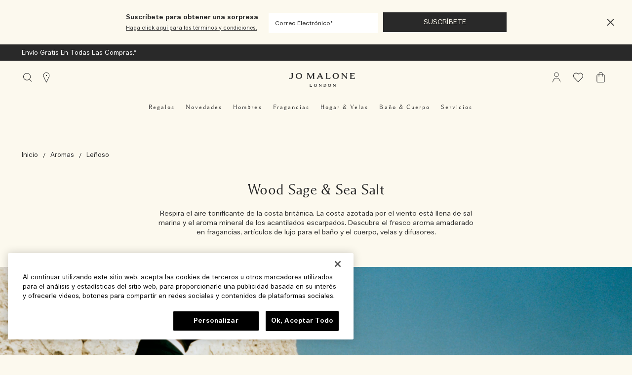

--- FILE ---
content_type: text/html; charset=utf-8
request_url: https://www.jomalone.com.mx/scents/woody/wood-sage-sea-salt
body_size: 143445
content:
<!DOCTYPE html><html lang="es-MX" dir="ltr"><head><meta http-equiv="X-UA-Compatible" content="IE=edge,chrome=1"><meta name="viewport" content="width=device-width, initial-scale=1.0" /><link rel="alternate" hreflang="en-au" href="https://www.jomalone.com.au/products/26118/woody/wood-sage-sea-salt-scent" /><link rel="alternate" hreflang="en-ca" href="https://www.jomalone.ca/products/26118/woody/wood-sage-sea-salt-scent" /><link rel="alternate" hreflang="en-hk" href="https://www.jomalone.com.hk/en-e-hk/products/26118/wood-sage-sea-salt-scent" /><link rel="alternate" hreflang="en-us" href="https://www.jomalone.com/products/26118/woody/wood-sage-sea-salt-scent" /><link rel="alternate" hreflang="es-mx" href="https://www.jomalone.com.mx/products/26118/amaderado/aroma-a-salvia-de-madera-y-sal-marina" /><link rel="alternate" hreflang="fr-ca" href="https://fr.jomalone.ca/scents/woody/wood-sage-sea-salt" /><link rel="alternate" hreflang="he-il" href="https://www.jomalone.co.il/products/26118/woody/wood-sage-sea-salt-scent" /><link rel="alternate" hreflang="ja-jp" href="https://www.jomalone.jp/products/26118/woody/wood-sage-sea-salt-scent" /><link rel="alternate" hreflang="ko-kr" href="https://www.jomalone.co.kr/products/26118/woody/wood-sage-sea-salt-scent" /><link rel="alternate" hreflang="pt-br" href="https://www.jomalone.com.br/products/26118/amadeiradas/wood-sage-sea-salt-scent" /><link rel="alternate" hreflang="th-th" href="https://www.jomalone.co.th/products/26118/woody/wood-sage-sea-salt-scent" /><link rel="alternate" hreflang="tr-tr" href="https://www.jomalone.com.tr/products/26118/odunsu/wood-sage-sea-salt-scent" /><link rel="alternate" hreflang="zh-cn" href="https://www.jomalone.com.cn/products/26118/woody/wood-sage-sea-salt-scent" /><link rel="alternate" hreflang="zh-hk" href="https://www.jomalone.com.hk/scents/woody/wood-sage-sea-salt" /><link rel="alternate" hreflang="zh-tw" href="https://www.jomalone.com.tw/products/26118/woody/wood-sage-sea-salt-scent" /><meta charset="utf-8" /><link rel="preload" as="script" href="https://www.jomalone.com.mx/assets/67596e68e21ec16442b5df9e7ae59e09fe217ba0600"/><link rel="preload" fetchpriority="high" as="image" imagesrcset="/media/export/cms/campaigns/FY24_WS&amp;SS/PLP/25C03_WSSS_PLP_Banner_Desktop_1.5x.jpg" media="(min-width: 1024px)" /><link rel="preload" fetchpriority="high" as="image" imagesrcset="/media/export/cms/campaigns/FY24_WS&amp;SS/PLP/25C03_WSSS_PLP_Banner_Mobile_1.5x.jpg" media="(max-width: 1023px)" /><link rel="preconnect" href="https://js.sentry-cdn.com" crossorigin="anonymous" /><link rel="preload" as="font" crossorigin="anonymous" href="/_fonts/jomalone2/MaloneSerif/MaloneSerif-Regular.woff2" /><link rel="preload" as="font" crossorigin="anonymous" href="/_fonts/jomalone2/MaloneSerif/MaloneSerif-SemiBold.woff2" /><link rel="preload" as="font" crossorigin="anonymous" href="/_fonts/jomalone2/LarsMalonePro/LarsMalonePro-Regular.woff2" /><link rel="preload" as="font" crossorigin="anonymous" href="/_fonts/jomalone2/LarsMalonePro/LarsMalonePro-Bold.woff2" /><link rel="shortcut icon" href="/sites/jomalone2/themes/jomalone2_base/favicon.ico" /><link rel="preconnect" href="https://ncsa.sdapi.io" crossorigin="" /><link sizes="180x180" href="/sites/jomalone2/themes/jomalone2_base/apple-touch-icon.png" rel="apple-touch-icon" /><link sizes="32x32" href="/sites/jomalone2/themes/jomalone2_base/favicon-32x32.png" rel="icon" /><link sizes="16x16" href="/sites/jomalone2/themes/jomalone2_base/favicon-16x16.png" rel="icon" /><link href="/sites/jomalone2/themes/jomalone2_base/site.webmanifest" rel="manifest" /><link href="/sites/jomalone2/themes/jomalone2_base/browserconfig.xml" name="msapplication-config" /><meta http-equiv="cleartype" content="on" /><meta name="description" content="Envoltura y sal marina fresca. Descubra el enérgico aroma de wood Sage &amp; Sea Salt para usted y su hogar." /><meta name="keywords" content="jo malone salvia de madera y sal marina, jo malone perfume salvia de madera y sal marina, salvia de madera jo malone, vela de sal marina" /><link rel="canonical" href="https://www.jomalone.com.mx/scents/woody/wood-sage-sea-salt" /><meta property="og:site_name" content="Jo Malone London" /><meta property="og:type" content="article" /><meta property="og:url" content="https://www.jomalone.com.mx/scents/woody/wood-sage-sea-salt" /><meta property="og:title" content="MPP | Scents | Wood Sage &amp; Sea Salt" /><title>Colección Wood Sage & Sea Salt | Jo Malone London Mexico</title><style media="screen">html{line-height:1.15;-ms-text-size-adjust:100%;-webkit-text-size-adjust:100%}body{margin:0}article,aside,footer,header,nav,section{display:block}figcaption,figure,main{display:block}figure{margin:1em 40px}hr{box-sizing:content-box;height:0;overflow:visible}pre{font-family:monospace,monospace;font-size:1em}a{background-color:transparent;-webkit-text-decoration-skip:objects}abbr[title]{border-bottom:none;text-decoration:underline dotted}b,strong{font-weight:700}code,kbd,samp{font-family:monospace,monospace;font-size:1em}dfn{font-style:italic}small{font-size:80%}sub,sup{font-size:75%;line-height:0;position:relative;vertical-align:baseline}sub{bottom:-.25em}sup{top:-.5em}audio,video{display:inline-block}audio:not([controls]){display:none;height:0}img{border-style:none}svg:not(:root){overflow:hidden}button,input,optgroup,select,textarea{font-family:sans-serif;font-size:100%;line-height:1.15;margin:0}button,input{overflow:visible}button,select{text-transform:none}[type=reset],[type=submit],button,html [type=button]{-webkit-appearance:button}[type=button]::-moz-focus-inner,[type=reset]::-moz-focus-inner,[type=submit]::-moz-focus-inner,button::-moz-focus-inner{border-style:none;padding:0}[type=button]:-moz-focusring,[type=reset]:-moz-focusring,[type=submit]:-moz-focusring,button:-moz-focusring{outline:1px dotted ButtonText}fieldset{padding:.35em .75em .625em}legend{box-sizing:border-box;color:inherit;display:table;max-width:100%;padding:0;white-space:normal}progress{display:inline-block;vertical-align:baseline}textarea{overflow:auto;padding:15px}[type=checkbox],[type=radio]{box-sizing:border-box;padding:0}[type=number]::-webkit-inner-spin-button,[type=number]::-webkit-outer-spin-button{height:auto}[type=search]{-webkit-appearance:textfield;outline-offset:-2px}[type=search]::-webkit-search-cancel-button,[type=search]::-webkit-search-decoration{-webkit-appearance:none}::-webkit-file-upload-button{-webkit-appearance:button;font:inherit}details,menu{display:block}summary{display:list-item}canvas{display:inline-block}template{display:none}[hidden]{display:none}@font-face{font-family:'Malone Serif';src:local("Malone Serif Regular"),local("Malone-Serif-Regular"),url(/_fonts/jomalone2/MaloneSerif/MaloneSerif-Regular.woff2) format("woff2");font-display:swap;font-style:normal;font-weight:400}@font-face{font-family:'Malone Serif';src:local("Malone Serif SemiBold"),local("Malone-Serif-SemiBold"),url(/_fonts/jomalone2/MaloneSerif/MaloneSerif-SemiBold.woff2) format("woff2");font-display:swap;font-style:normal;font-weight:600}@font-face{font-family:'Lars Malone';src:local("Lars Malone"),local("Lars-Malone"),url(/_fonts/jomalone2/LarsMalonePro/LarsMalonePro-Regular.woff2) format("woff2");font-display:swap;font-style:normal;font-weight:400}@font-face{font-family:'Lars Malone';src:local("Lars Malone Bold"),local("Lars-Malone-Bold"),url(/_fonts/jomalone2/LarsMalonePro/LarsMalonePro-Bold.woff2) format("woff2");font-display:swap;font-style:normal;font-weight:700}html{-webkit-box-sizing:border-box;-moz-box-sizing:border-box;box-sizing:border-box;-webkit-font-smoothing:antialiased;-moz-osx-font-smoothing:grayscale;font-family:"Lars Malone",helvetica,arial,sans-serif;font-size:13px;line-height:24px;color:#292929;overflow-x:hidden}body{background-color:#fcf9ee}*,:after,:before{box-sizing:inherit}h1,h2,h3,h4,h5,h6{font-weight:400;margin:0;padding:0}p{margin:0 0 1em 0}a{color:#292929;transition:color .3s;outline:0}a:hover{color:#292929}a:focus{outline:0}fieldset{border:0;margin:0;padding:0}label{cursor:pointer}dd,dl,dt,ol,ul{margin:0;padding:0}ol,ul{list-style-type:none}ul.default-ul{list-style-type:disc;margin-bottom:20px;padding-left:20px}ol.default-ol{list-style-type:decimal;margin-bottom:20px;padding-left:15px}hr{display:block;height:1px;border:0;border-top:1px solid #bdbdbd;margin:1em 0;padding:0}audio,canvas,iframe,img,svg,video{vertical-align:middle}img,picture{max-width:100%}.adpl label[data-required]:before{content:''}@media screen and (min-width:0){head{font-family:"small 0"}}@media screen and (min-width:768px){head{font-family:"medium 768px"}}@media screen and (min-width:1024px){head{font-family:"landscape 1024px"}}@media screen and (min-width:1025px){head{font-family:"large 1025px"}}@media screen and (min-width:1280px){head{font-family:"xlarge 1280px"}}head{clear:both}head title{font-family:"small 0, medium 768px, landscape 1024px, large 1025px, xlarge 1280px"}[tabindex='0']:focus-visible,a:focus-visible,iframe:focus-visible,input:focus-visible,select:focus-visible,textarea:focus-visible{outline:2px solid!important;outline-offset:1px}[tabindex='0'].slick-arrow:focus-visible,a.slick-arrow:focus-visible,iframe.slick-arrow:focus-visible,input.slick-arrow:focus-visible,select.slick-arrow:focus-visible,textarea.slick-arrow:focus-visible{outline-color:#292929!important}button:focus-visible,input[type=submit]:focus-visible{outline:2px solid!important;outline-offset:-6px}.hidden{display:none!important;visibility:hidden}.visuallyhidden{border:0;clip:rect(0 0 0 0);height:1px;margin:-1px;overflow:hidden;padding:0;position:absolute;width:1px}.visuallyhidden.focusable:active,.visuallyhidden.focusable:focus{clip:auto;height:auto;margin:0;overflow:visible;position:static;width:auto}.invisible{visibility:hidden}.clearfix::after,.clearfix::before{content:' ';display:table}.clearfix::after{clear:both}.align-left{text-align:left}.align-center{text-align:center}.align-right{text-align:right}.float-left{float:left}.float-right{float:right}.float-none{float:none}.clear-left{clear:left}.clear-right{clear:right}.clear,.clear-both{clear:both}.fluid-image{display:block;height:auto;max-width:100%;width:100%}.content-anchor{margin-top:-140px;position:absolute}.mobile-hidden,.mobile_hidden{display:none}@media (min-width:768px){.mobile-hidden,.mobile_hidden{display:block}}@media (min-width:768px){.pc-hidden,.pc_hidden{display:none}}body.no-scroll,html.no-scroll{height:100%;width:100%;max-height:100%;max-width:100%;overflow:hidden}.block--linked{cursor:pointer}.font--light{color:#ffffff}.font--dark{color:#292929}.align-items-start,.horizontal-align-default,.horizontal-align-left,.horizontal-align-start{align-items:flex-start}.align-items-center,.horizontal-align-center{align-items:center}.align-items-end,.horizontal-align-end,.horizontal-align-right{align-items:flex-end}.justify-align-left,.justify-start{justify-content:flex-start}.justify-align-center,.justify-center,.justify-default{justify-content:center}.justify-align-right,.justify-end{justify-content:flex-end}.max-width-0{max-width:0%}.max-width-0px{max-width:0}.margin-right-0{margin-right:0}.margin-left-0{margin-left:0}.position-right-0{right:0;left:auto}.position-left-0{left:0;right:auto}.padding-right-0{padding-right:0}.padding-left-0{padding-left:0}.padding-top-0{padding-top:0}.padding-bottom-0{padding-bottom:0}.padding-0{padding:0}.margin-0{margin:0}.margin-top-0{margin-top:0}.margin-bottom-0{margin-bottom:0}@media (min-width:1024px){.margin-top-0px{margin-top:0}}@media (min-width:1024px){.margin-bottom-0px{margin-bottom:0}}.dimension-0{width:0;height:0}.max-height-0vh{max-height:0}.nav-height-maxed .max-height-0vh{max-height:calc(0vh - 66px)}@media (min-width:1024px){.border-radius-0{border-radius:0}}@media (max-width:1023px){div.mobile-margin-right-0{margin-right:0}}@media (max-width:1023px){div.mobile-margin-left-0{margin-left:0}}@media (max-width:1023px){div.mobile-max-width-0{max-width:0%}}@media (max-width:1023px){div.mobile-max-width-0px{max-width:0}}@media (max-width:1023px){div.mobile-padding-0{padding:0}}@media (max-width:1023px){div.mobile-margin-top-0{margin-top:0}}@media (max-width:1023px){div.mobile-margin-bottom-0{margin-bottom:0}}@media (max-width:1023px){div.mobile-margin-top-0px{margin-top:0}}@media (max-width:1023px){div.mobile-margin-bottom-0px{margin-bottom:0}}.mobile-border-radius-0{border-radius:0}.max-width-5{max-width:5%}.max-width-5px{max-width:5px}.margin-right-5{margin-right:5%}.margin-left-5{margin-left:5%}.position-right-5{right:5%;left:auto}.position-left-5{left:5%;right:auto}.padding-right-5{padding-right:5%}.padding-left-5{padding-left:5%}.padding-top-5{padding-top:5%}.padding-bottom-5{padding-bottom:5%}.padding-5{padding:5px}.margin-5{margin:5px}.margin-top-5{margin-top:5%}.margin-bottom-5{margin-bottom:5%}@media (min-width:1024px){.margin-top-5px{margin-top:5px}}@media (min-width:1024px){.margin-bottom-5px{margin-bottom:5px}}.dimension-5{width:5px;height:5px}.max-height-5vh{max-height:5vh}.nav-height-maxed .max-height-5vh{max-height:calc(5vh - 66px)}@media (min-width:1024px){.border-radius-5{border-radius:5px}}@media (max-width:1023px){div.mobile-margin-right-5{margin-right:5%}}@media (max-width:1023px){div.mobile-margin-left-5{margin-left:5%}}@media (max-width:1023px){div.mobile-max-width-5{max-width:5%}}@media (max-width:1023px){div.mobile-max-width-5px{max-width:5px}}@media (max-width:1023px){div.mobile-padding-5{padding:5px}}@media (max-width:1023px){div.mobile-margin-top-5{margin-top:5%}}@media (max-width:1023px){div.mobile-margin-bottom-5{margin-bottom:5%}}@media (max-width:1023px){div.mobile-margin-top-5px{margin-top:5px}}@media (max-width:1023px){div.mobile-margin-bottom-5px{margin-bottom:5px}}.mobile-border-radius-5{border-radius:5px}.max-width-10{max-width:10%}.max-width-10px{max-width:10px}.margin-right-10{margin-right:10%}.margin-left-10{margin-left:10%}.position-right-10{right:10%;left:auto}.position-left-10{left:10%;right:auto}.padding-right-10{padding-right:10%}.padding-left-10{padding-left:10%}.padding-top-10{padding-top:10%}.padding-bottom-10{padding-bottom:10%}.padding-10{padding:10px}.margin-10{margin:10px}.margin-top-10{margin-top:10%}.margin-bottom-10{margin-bottom:10%}@media (min-width:1024px){.margin-top-10px{margin-top:10px}}@media (min-width:1024px){.margin-bottom-10px{margin-bottom:10px}}.dimension-10{width:10px;height:10px}.max-height-10vh{max-height:10vh}.nav-height-maxed .max-height-10vh{max-height:calc(10vh - 66px)}@media (min-width:1024px){.border-radius-10{border-radius:10px}}@media (max-width:1023px){div.mobile-margin-right-10{margin-right:10%}}@media (max-width:1023px){div.mobile-margin-left-10{margin-left:10%}}@media (max-width:1023px){div.mobile-max-width-10{max-width:10%}}@media (max-width:1023px){div.mobile-max-width-10px{max-width:10px}}@media (max-width:1023px){div.mobile-padding-10{padding:10px}}@media (max-width:1023px){div.mobile-margin-top-10{margin-top:10%}}@media (max-width:1023px){div.mobile-margin-bottom-10{margin-bottom:10%}}@media (max-width:1023px){div.mobile-margin-top-10px{margin-top:10px}}@media (max-width:1023px){div.mobile-margin-bottom-10px{margin-bottom:10px}}.mobile-border-radius-10{border-radius:10px}.max-width-15{max-width:15%}.max-width-15px{max-width:15px}.margin-right-15{margin-right:15%}.margin-left-15{margin-left:15%}.position-right-15{right:15%;left:auto}.position-left-15{left:15%;right:auto}.padding-right-15{padding-right:15%}.padding-left-15{padding-left:15%}.padding-top-15{padding-top:15%}.padding-bottom-15{padding-bottom:15%}.padding-15{padding:15px}.margin-15{margin:15px}.margin-top-15{margin-top:15%}.margin-bottom-15{margin-bottom:15%}@media (min-width:1024px){.margin-top-15px{margin-top:15px}}@media (min-width:1024px){.margin-bottom-15px{margin-bottom:15px}}.dimension-15{width:15px;height:15px}.max-height-15vh{max-height:15vh}.nav-height-maxed .max-height-15vh{max-height:calc(15vh - 66px)}@media (min-width:1024px){.border-radius-15{border-radius:15px}}@media (max-width:1023px){div.mobile-margin-right-15{margin-right:15%}}@media (max-width:1023px){div.mobile-margin-left-15{margin-left:15%}}@media (max-width:1023px){div.mobile-max-width-15{max-width:15%}}@media (max-width:1023px){div.mobile-max-width-15px{max-width:15px}}@media (max-width:1023px){div.mobile-padding-15{padding:15px}}@media (max-width:1023px){div.mobile-margin-top-15{margin-top:15%}}@media (max-width:1023px){div.mobile-margin-bottom-15{margin-bottom:15%}}@media (max-width:1023px){div.mobile-margin-top-15px{margin-top:15px}}@media (max-width:1023px){div.mobile-margin-bottom-15px{margin-bottom:15px}}.mobile-border-radius-15{border-radius:15px}.max-width-20{max-width:20%}.max-width-20px{max-width:20px}.margin-right-20{margin-right:20%}.margin-left-20{margin-left:20%}.position-right-20{right:20%;left:auto}.position-left-20{left:20%;right:auto}.padding-right-20{padding-right:20%}.padding-left-20{padding-left:20%}.padding-top-20{padding-top:20%}.padding-bottom-20{padding-bottom:20%}.padding-20{padding:20px}.margin-20{margin:20px}.margin-top-20{margin-top:20%}.margin-bottom-20{margin-bottom:20%}@media (min-width:1024px){.margin-top-20px{margin-top:20px}}@media (min-width:1024px){.margin-bottom-20px{margin-bottom:20px}}.dimension-20{width:20px;height:20px}.max-height-20vh{max-height:20vh}.nav-height-maxed .max-height-20vh{max-height:calc(20vh - 66px)}@media (min-width:1024px){.border-radius-20{border-radius:20px}}@media (max-width:1023px){div.mobile-margin-right-20{margin-right:20%}}@media (max-width:1023px){div.mobile-margin-left-20{margin-left:20%}}@media (max-width:1023px){div.mobile-max-width-20{max-width:20%}}@media (max-width:1023px){div.mobile-max-width-20px{max-width:20px}}@media (max-width:1023px){div.mobile-padding-20{padding:20px}}@media (max-width:1023px){div.mobile-margin-top-20{margin-top:20%}}@media (max-width:1023px){div.mobile-margin-bottom-20{margin-bottom:20%}}@media (max-width:1023px){div.mobile-margin-top-20px{margin-top:20px}}@media (max-width:1023px){div.mobile-margin-bottom-20px{margin-bottom:20px}}.mobile-border-radius-20{border-radius:20px}.max-width-25{max-width:25%}.max-width-25px{max-width:25px}.margin-right-25{margin-right:25%}.margin-left-25{margin-left:25%}.position-right-25{right:25%;left:auto}.position-left-25{left:25%;right:auto}.padding-right-25{padding-right:25%}.padding-left-25{padding-left:25%}.padding-top-25{padding-top:25%}.padding-bottom-25{padding-bottom:25%}.padding-25{padding:25px}.margin-25{margin:25px}.margin-top-25{margin-top:25%}.margin-bottom-25{margin-bottom:25%}@media (min-width:1024px){.margin-top-25px{margin-top:25px}}@media (min-width:1024px){.margin-bottom-25px{margin-bottom:25px}}.dimension-25{width:25px;height:25px}.max-height-25vh{max-height:25vh}.nav-height-maxed .max-height-25vh{max-height:calc(25vh - 66px)}@media (min-width:1024px){.border-radius-25{border-radius:25px}}@media (max-width:1023px){div.mobile-margin-right-25{margin-right:25%}}@media (max-width:1023px){div.mobile-margin-left-25{margin-left:25%}}@media (max-width:1023px){div.mobile-max-width-25{max-width:25%}}@media (max-width:1023px){div.mobile-max-width-25px{max-width:25px}}@media (max-width:1023px){div.mobile-padding-25{padding:25px}}@media (max-width:1023px){div.mobile-margin-top-25{margin-top:25%}}@media (max-width:1023px){div.mobile-margin-bottom-25{margin-bottom:25%}}@media (max-width:1023px){div.mobile-margin-top-25px{margin-top:25px}}@media (max-width:1023px){div.mobile-margin-bottom-25px{margin-bottom:25px}}.mobile-border-radius-25{border-radius:25px}.max-width-30{max-width:30%}.max-width-30px{max-width:30px}.margin-right-30{margin-right:30%}.margin-left-30{margin-left:30%}.position-right-30{right:30%;left:auto}.position-left-30{left:30%;right:auto}.padding-right-30{padding-right:30%}.padding-left-30{padding-left:30%}.padding-top-30{padding-top:30%}.padding-bottom-30{padding-bottom:30%}.padding-30{padding:30px}.margin-30{margin:30px}.margin-top-30{margin-top:30%}.margin-bottom-30{margin-bottom:30%}@media (min-width:1024px){.margin-top-30px{margin-top:30px}}@media (min-width:1024px){.margin-bottom-30px{margin-bottom:30px}}.dimension-30{width:30px;height:30px}.max-height-30vh{max-height:30vh}.nav-height-maxed .max-height-30vh{max-height:calc(30vh - 66px)}@media (min-width:1024px){.border-radius-30{border-radius:30px}}@media (max-width:1023px){div.mobile-margin-right-30{margin-right:30%}}@media (max-width:1023px){div.mobile-margin-left-30{margin-left:30%}}@media (max-width:1023px){div.mobile-max-width-30{max-width:30%}}@media (max-width:1023px){div.mobile-max-width-30px{max-width:30px}}@media (max-width:1023px){div.mobile-padding-30{padding:30px}}@media (max-width:1023px){div.mobile-margin-top-30{margin-top:30%}}@media (max-width:1023px){div.mobile-margin-bottom-30{margin-bottom:30%}}@media (max-width:1023px){div.mobile-margin-top-30px{margin-top:30px}}@media (max-width:1023px){div.mobile-margin-bottom-30px{margin-bottom:30px}}.mobile-border-radius-30{border-radius:30px}.max-width-35{max-width:35%}.max-width-35px{max-width:35px}.margin-right-35{margin-right:35%}.margin-left-35{margin-left:35%}.position-right-35{right:35%;left:auto}.position-left-35{left:35%;right:auto}.padding-right-35{padding-right:35%}.padding-left-35{padding-left:35%}.padding-top-35{padding-top:35%}.padding-bottom-35{padding-bottom:35%}.padding-35{padding:35px}.margin-35{margin:35px}.margin-top-35{margin-top:35%}.margin-bottom-35{margin-bottom:35%}@media (min-width:1024px){.margin-top-35px{margin-top:35px}}@media (min-width:1024px){.margin-bottom-35px{margin-bottom:35px}}.dimension-35{width:35px;height:35px}.max-height-35vh{max-height:35vh}.nav-height-maxed .max-height-35vh{max-height:calc(35vh - 66px)}@media (min-width:1024px){.border-radius-35{border-radius:35px}}@media (max-width:1023px){div.mobile-margin-right-35{margin-right:35%}}@media (max-width:1023px){div.mobile-margin-left-35{margin-left:35%}}@media (max-width:1023px){div.mobile-max-width-35{max-width:35%}}@media (max-width:1023px){div.mobile-max-width-35px{max-width:35px}}@media (max-width:1023px){div.mobile-padding-35{padding:35px}}@media (max-width:1023px){div.mobile-margin-top-35{margin-top:35%}}@media (max-width:1023px){div.mobile-margin-bottom-35{margin-bottom:35%}}@media (max-width:1023px){div.mobile-margin-top-35px{margin-top:35px}}@media (max-width:1023px){div.mobile-margin-bottom-35px{margin-bottom:35px}}.mobile-border-radius-35{border-radius:35px}.max-width-40{max-width:40%}.max-width-40px{max-width:40px}.margin-right-40{margin-right:40%}.margin-left-40{margin-left:40%}.position-right-40{right:40%;left:auto}.position-left-40{left:40%;right:auto}.padding-right-40{padding-right:40%}.padding-left-40{padding-left:40%}.padding-top-40{padding-top:40%}.padding-bottom-40{padding-bottom:40%}.padding-40{padding:40px}.margin-40{margin:40px}.margin-top-40{margin-top:40%}.margin-bottom-40{margin-bottom:40%}@media (min-width:1024px){.margin-top-40px{margin-top:40px}}@media (min-width:1024px){.margin-bottom-40px{margin-bottom:40px}}.dimension-40{width:40px;height:40px}.max-height-40vh{max-height:40vh}.nav-height-maxed .max-height-40vh{max-height:calc(40vh - 66px)}@media (min-width:1024px){.border-radius-40{border-radius:40px}}@media (max-width:1023px){div.mobile-margin-right-40{margin-right:40%}}@media (max-width:1023px){div.mobile-margin-left-40{margin-left:40%}}@media (max-width:1023px){div.mobile-max-width-40{max-width:40%}}@media (max-width:1023px){div.mobile-max-width-40px{max-width:40px}}@media (max-width:1023px){div.mobile-padding-40{padding:40px}}@media (max-width:1023px){div.mobile-margin-top-40{margin-top:40%}}@media (max-width:1023px){div.mobile-margin-bottom-40{margin-bottom:40%}}@media (max-width:1023px){div.mobile-margin-top-40px{margin-top:40px}}@media (max-width:1023px){div.mobile-margin-bottom-40px{margin-bottom:40px}}.mobile-border-radius-40{border-radius:40px}.max-width-45{max-width:45%}.max-width-45px{max-width:45px}.margin-right-45{margin-right:45%}.margin-left-45{margin-left:45%}.position-right-45{right:45%;left:auto}.position-left-45{left:45%;right:auto}.padding-right-45{padding-right:45%}.padding-left-45{padding-left:45%}.padding-top-45{padding-top:45%}.padding-bottom-45{padding-bottom:45%}.padding-45{padding:45px}.margin-45{margin:45px}.margin-top-45{margin-top:45%}.margin-bottom-45{margin-bottom:45%}@media (min-width:1024px){.margin-top-45px{margin-top:45px}}@media (min-width:1024px){.margin-bottom-45px{margin-bottom:45px}}.dimension-45{width:45px;height:45px}.max-height-45vh{max-height:45vh}.nav-height-maxed .max-height-45vh{max-height:calc(45vh - 66px)}@media (min-width:1024px){.border-radius-45{border-radius:45px}}@media (max-width:1023px){div.mobile-margin-right-45{margin-right:45%}}@media (max-width:1023px){div.mobile-margin-left-45{margin-left:45%}}@media (max-width:1023px){div.mobile-max-width-45{max-width:45%}}@media (max-width:1023px){div.mobile-max-width-45px{max-width:45px}}@media (max-width:1023px){div.mobile-padding-45{padding:45px}}@media (max-width:1023px){div.mobile-margin-top-45{margin-top:45%}}@media (max-width:1023px){div.mobile-margin-bottom-45{margin-bottom:45%}}@media (max-width:1023px){div.mobile-margin-top-45px{margin-top:45px}}@media (max-width:1023px){div.mobile-margin-bottom-45px{margin-bottom:45px}}.mobile-border-radius-45{border-radius:45px}.max-width-50{max-width:50%}.max-width-50px{max-width:50px}.margin-right-50{margin-right:50%}.margin-left-50{margin-left:50%}.position-right-50{right:50%;left:auto}.position-left-50{left:50%;right:auto}.padding-right-50{padding-right:50%}.padding-left-50{padding-left:50%}.padding-top-50{padding-top:50%}.padding-bottom-50{padding-bottom:50%}.padding-50{padding:50px}.margin-50{margin:50px}.margin-top-50{margin-top:50%}.margin-bottom-50{margin-bottom:50%}@media (min-width:1024px){.margin-top-50px{margin-top:50px}}@media (min-width:1024px){.margin-bottom-50px{margin-bottom:50px}}.dimension-50{width:50px;height:50px}.max-height-50vh{max-height:50vh}.nav-height-maxed .max-height-50vh{max-height:calc(50vh - 66px)}@media (min-width:1024px){.border-radius-50{border-radius:50px}}@media (max-width:1023px){div.mobile-margin-right-50{margin-right:50%}}@media (max-width:1023px){div.mobile-margin-left-50{margin-left:50%}}@media (max-width:1023px){div.mobile-max-width-50{max-width:50%}}@media (max-width:1023px){div.mobile-max-width-50px{max-width:50px}}@media (max-width:1023px){div.mobile-padding-50{padding:50px}}@media (max-width:1023px){div.mobile-margin-top-50{margin-top:50%}}@media (max-width:1023px){div.mobile-margin-bottom-50{margin-bottom:50%}}@media (max-width:1023px){div.mobile-margin-top-50px{margin-top:50px}}@media (max-width:1023px){div.mobile-margin-bottom-50px{margin-bottom:50px}}.mobile-border-radius-50{border-radius:50px}.max-width-55{max-width:55%}.max-width-55px{max-width:55px}.margin-right-55{margin-right:55%}.margin-left-55{margin-left:55%}.position-right-55{right:55%;left:auto}.position-left-55{left:55%;right:auto}.padding-right-55{padding-right:55%}.padding-left-55{padding-left:55%}.padding-top-55{padding-top:55%}.padding-bottom-55{padding-bottom:55%}.padding-55{padding:55px}.margin-55{margin:55px}.margin-top-55{margin-top:55%}.margin-bottom-55{margin-bottom:55%}@media (min-width:1024px){.margin-top-55px{margin-top:55px}}@media (min-width:1024px){.margin-bottom-55px{margin-bottom:55px}}.dimension-55{width:55px;height:55px}.max-height-55vh{max-height:55vh}.nav-height-maxed .max-height-55vh{max-height:calc(55vh - 66px)}@media (min-width:1024px){.border-radius-55{border-radius:55px}}@media (max-width:1023px){div.mobile-margin-right-55{margin-right:55%}}@media (max-width:1023px){div.mobile-margin-left-55{margin-left:55%}}@media (max-width:1023px){div.mobile-max-width-55{max-width:55%}}@media (max-width:1023px){div.mobile-max-width-55px{max-width:55px}}@media (max-width:1023px){div.mobile-padding-55{padding:55px}}@media (max-width:1023px){div.mobile-margin-top-55{margin-top:55%}}@media (max-width:1023px){div.mobile-margin-bottom-55{margin-bottom:55%}}@media (max-width:1023px){div.mobile-margin-top-55px{margin-top:55px}}@media (max-width:1023px){div.mobile-margin-bottom-55px{margin-bottom:55px}}.mobile-border-radius-55{border-radius:55px}.max-width-60{max-width:60%}.max-width-60px{max-width:60px}.margin-right-60{margin-right:60%}.margin-left-60{margin-left:60%}.position-right-60{right:60%;left:auto}.position-left-60{left:60%;right:auto}.padding-right-60{padding-right:60%}.padding-left-60{padding-left:60%}.padding-top-60{padding-top:60%}.padding-bottom-60{padding-bottom:60%}.padding-60{padding:60px}.margin-60{margin:60px}.margin-top-60{margin-top:60%}.margin-bottom-60{margin-bottom:60%}@media (min-width:1024px){.margin-top-60px{margin-top:60px}}@media (min-width:1024px){.margin-bottom-60px{margin-bottom:60px}}.dimension-60{width:60px;height:60px}.max-height-60vh{max-height:60vh}.nav-height-maxed .max-height-60vh{max-height:calc(60vh - 66px)}@media (min-width:1024px){.border-radius-60{border-radius:60px}}@media (max-width:1023px){div.mobile-margin-right-60{margin-right:60%}}@media (max-width:1023px){div.mobile-margin-left-60{margin-left:60%}}@media (max-width:1023px){div.mobile-max-width-60{max-width:60%}}@media (max-width:1023px){div.mobile-max-width-60px{max-width:60px}}@media (max-width:1023px){div.mobile-padding-60{padding:60px}}@media (max-width:1023px){div.mobile-margin-top-60{margin-top:60%}}@media (max-width:1023px){div.mobile-margin-bottom-60{margin-bottom:60%}}@media (max-width:1023px){div.mobile-margin-top-60px{margin-top:60px}}@media (max-width:1023px){div.mobile-margin-bottom-60px{margin-bottom:60px}}.mobile-border-radius-60{border-radius:60px}.max-width-65{max-width:65%}.max-width-65px{max-width:65px}.margin-right-65{margin-right:65%}.margin-left-65{margin-left:65%}.position-right-65{right:65%;left:auto}.position-left-65{left:65%;right:auto}.padding-right-65{padding-right:65%}.padding-left-65{padding-left:65%}.padding-top-65{padding-top:65%}.padding-bottom-65{padding-bottom:65%}.padding-65{padding:65px}.margin-65{margin:65px}.margin-top-65{margin-top:65%}.margin-bottom-65{margin-bottom:65%}@media (min-width:1024px){.margin-top-65px{margin-top:65px}}@media (min-width:1024px){.margin-bottom-65px{margin-bottom:65px}}.dimension-65{width:65px;height:65px}.max-height-65vh{max-height:65vh}.nav-height-maxed .max-height-65vh{max-height:calc(65vh - 66px)}@media (min-width:1024px){.border-radius-65{border-radius:65px}}@media (max-width:1023px){div.mobile-margin-right-65{margin-right:65%}}@media (max-width:1023px){div.mobile-margin-left-65{margin-left:65%}}@media (max-width:1023px){div.mobile-max-width-65{max-width:65%}}@media (max-width:1023px){div.mobile-max-width-65px{max-width:65px}}@media (max-width:1023px){div.mobile-padding-65{padding:65px}}@media (max-width:1023px){div.mobile-margin-top-65{margin-top:65%}}@media (max-width:1023px){div.mobile-margin-bottom-65{margin-bottom:65%}}@media (max-width:1023px){div.mobile-margin-top-65px{margin-top:65px}}@media (max-width:1023px){div.mobile-margin-bottom-65px{margin-bottom:65px}}.mobile-border-radius-65{border-radius:65px}.max-width-70{max-width:70%}.max-width-70px{max-width:70px}.margin-right-70{margin-right:70%}.margin-left-70{margin-left:70%}.position-right-70{right:70%;left:auto}.position-left-70{left:70%;right:auto}.padding-right-70{padding-right:70%}.padding-left-70{padding-left:70%}.padding-top-70{padding-top:70%}.padding-bottom-70{padding-bottom:70%}.padding-70{padding:70px}.margin-70{margin:70px}.margin-top-70{margin-top:70%}.margin-bottom-70{margin-bottom:70%}@media (min-width:1024px){.margin-top-70px{margin-top:70px}}@media (min-width:1024px){.margin-bottom-70px{margin-bottom:70px}}.dimension-70{width:70px;height:70px}.max-height-70vh{max-height:70vh}.nav-height-maxed .max-height-70vh{max-height:calc(70vh - 66px)}@media (min-width:1024px){.border-radius-70{border-radius:70px}}@media (max-width:1023px){div.mobile-margin-right-70{margin-right:70%}}@media (max-width:1023px){div.mobile-margin-left-70{margin-left:70%}}@media (max-width:1023px){div.mobile-max-width-70{max-width:70%}}@media (max-width:1023px){div.mobile-max-width-70px{max-width:70px}}@media (max-width:1023px){div.mobile-padding-70{padding:70px}}@media (max-width:1023px){div.mobile-margin-top-70{margin-top:70%}}@media (max-width:1023px){div.mobile-margin-bottom-70{margin-bottom:70%}}@media (max-width:1023px){div.mobile-margin-top-70px{margin-top:70px}}@media (max-width:1023px){div.mobile-margin-bottom-70px{margin-bottom:70px}}.mobile-border-radius-70{border-radius:70px}.max-width-75{max-width:75%}.max-width-75px{max-width:75px}.margin-right-75{margin-right:75%}.margin-left-75{margin-left:75%}.position-right-75{right:75%;left:auto}.position-left-75{left:75%;right:auto}.padding-right-75{padding-right:75%}.padding-left-75{padding-left:75%}.padding-top-75{padding-top:75%}.padding-bottom-75{padding-bottom:75%}.padding-75{padding:75px}.margin-75{margin:75px}.margin-top-75{margin-top:75%}.margin-bottom-75{margin-bottom:75%}@media (min-width:1024px){.margin-top-75px{margin-top:75px}}@media (min-width:1024px){.margin-bottom-75px{margin-bottom:75px}}.dimension-75{width:75px;height:75px}.max-height-75vh{max-height:75vh}.nav-height-maxed .max-height-75vh{max-height:calc(75vh - 66px)}@media (min-width:1024px){.border-radius-75{border-radius:75px}}@media (max-width:1023px){div.mobile-margin-right-75{margin-right:75%}}@media (max-width:1023px){div.mobile-margin-left-75{margin-left:75%}}@media (max-width:1023px){div.mobile-max-width-75{max-width:75%}}@media (max-width:1023px){div.mobile-max-width-75px{max-width:75px}}@media (max-width:1023px){div.mobile-padding-75{padding:75px}}@media (max-width:1023px){div.mobile-margin-top-75{margin-top:75%}}@media (max-width:1023px){div.mobile-margin-bottom-75{margin-bottom:75%}}@media (max-width:1023px){div.mobile-margin-top-75px{margin-top:75px}}@media (max-width:1023px){div.mobile-margin-bottom-75px{margin-bottom:75px}}.mobile-border-radius-75{border-radius:75px}.max-width-80{max-width:80%}.max-width-80px{max-width:80px}.margin-right-80{margin-right:80%}.margin-left-80{margin-left:80%}.position-right-80{right:80%;left:auto}.position-left-80{left:80%;right:auto}.padding-right-80{padding-right:80%}.padding-left-80{padding-left:80%}.padding-top-80{padding-top:80%}.padding-bottom-80{padding-bottom:80%}.padding-80{padding:80px}.margin-80{margin:80px}.margin-top-80{margin-top:80%}.margin-bottom-80{margin-bottom:80%}@media (min-width:1024px){.margin-top-80px{margin-top:80px}}@media (min-width:1024px){.margin-bottom-80px{margin-bottom:80px}}.dimension-80{width:80px;height:80px}.max-height-80vh{max-height:80vh}.nav-height-maxed .max-height-80vh{max-height:calc(80vh - 66px)}@media (min-width:1024px){.border-radius-80{border-radius:80px}}@media (max-width:1023px){div.mobile-margin-right-80{margin-right:80%}}@media (max-width:1023px){div.mobile-margin-left-80{margin-left:80%}}@media (max-width:1023px){div.mobile-max-width-80{max-width:80%}}@media (max-width:1023px){div.mobile-max-width-80px{max-width:80px}}@media (max-width:1023px){div.mobile-padding-80{padding:80px}}@media (max-width:1023px){div.mobile-margin-top-80{margin-top:80%}}@media (max-width:1023px){div.mobile-margin-bottom-80{margin-bottom:80%}}@media (max-width:1023px){div.mobile-margin-top-80px{margin-top:80px}}@media (max-width:1023px){div.mobile-margin-bottom-80px{margin-bottom:80px}}.mobile-border-radius-80{border-radius:80px}.max-width-85{max-width:85%}.max-width-85px{max-width:85px}.margin-right-85{margin-right:85%}.margin-left-85{margin-left:85%}.position-right-85{right:85%;left:auto}.position-left-85{left:85%;right:auto}.padding-right-85{padding-right:85%}.padding-left-85{padding-left:85%}.padding-top-85{padding-top:85%}.padding-bottom-85{padding-bottom:85%}.padding-85{padding:85px}.margin-85{margin:85px}.margin-top-85{margin-top:85%}.margin-bottom-85{margin-bottom:85%}@media (min-width:1024px){.margin-top-85px{margin-top:85px}}@media (min-width:1024px){.margin-bottom-85px{margin-bottom:85px}}.dimension-85{width:85px;height:85px}.max-height-85vh{max-height:85vh}.nav-height-maxed .max-height-85vh{max-height:calc(85vh - 66px)}@media (min-width:1024px){.border-radius-85{border-radius:85px}}@media (max-width:1023px){div.mobile-margin-right-85{margin-right:85%}}@media (max-width:1023px){div.mobile-margin-left-85{margin-left:85%}}@media (max-width:1023px){div.mobile-max-width-85{max-width:85%}}@media (max-width:1023px){div.mobile-max-width-85px{max-width:85px}}@media (max-width:1023px){div.mobile-padding-85{padding:85px}}@media (max-width:1023px){div.mobile-margin-top-85{margin-top:85%}}@media (max-width:1023px){div.mobile-margin-bottom-85{margin-bottom:85%}}@media (max-width:1023px){div.mobile-margin-top-85px{margin-top:85px}}@media (max-width:1023px){div.mobile-margin-bottom-85px{margin-bottom:85px}}.mobile-border-radius-85{border-radius:85px}.max-width-90{max-width:90%}.max-width-90px{max-width:90px}.margin-right-90{margin-right:90%}.margin-left-90{margin-left:90%}.position-right-90{right:90%;left:auto}.position-left-90{left:90%;right:auto}.padding-right-90{padding-right:90%}.padding-left-90{padding-left:90%}.padding-top-90{padding-top:90%}.padding-bottom-90{padding-bottom:90%}.padding-90{padding:90px}.margin-90{margin:90px}.margin-top-90{margin-top:90%}.margin-bottom-90{margin-bottom:90%}@media (min-width:1024px){.margin-top-90px{margin-top:90px}}@media (min-width:1024px){.margin-bottom-90px{margin-bottom:90px}}.dimension-90{width:90px;height:90px}.max-height-90vh{max-height:90vh}.nav-height-maxed .max-height-90vh{max-height:calc(90vh - 66px)}@media (min-width:1024px){.border-radius-90{border-radius:90px}}@media (max-width:1023px){div.mobile-margin-right-90{margin-right:90%}}@media (max-width:1023px){div.mobile-margin-left-90{margin-left:90%}}@media (max-width:1023px){div.mobile-max-width-90{max-width:90%}}@media (max-width:1023px){div.mobile-max-width-90px{max-width:90px}}@media (max-width:1023px){div.mobile-padding-90{padding:90px}}@media (max-width:1023px){div.mobile-margin-top-90{margin-top:90%}}@media (max-width:1023px){div.mobile-margin-bottom-90{margin-bottom:90%}}@media (max-width:1023px){div.mobile-margin-top-90px{margin-top:90px}}@media (max-width:1023px){div.mobile-margin-bottom-90px{margin-bottom:90px}}.mobile-border-radius-90{border-radius:90px}.max-width-95{max-width:95%}.max-width-95px{max-width:95px}.margin-right-95{margin-right:95%}.margin-left-95{margin-left:95%}.position-right-95{right:95%;left:auto}.position-left-95{left:95%;right:auto}.padding-right-95{padding-right:95%}.padding-left-95{padding-left:95%}.padding-top-95{padding-top:95%}.padding-bottom-95{padding-bottom:95%}.padding-95{padding:95px}.margin-95{margin:95px}.margin-top-95{margin-top:95%}.margin-bottom-95{margin-bottom:95%}@media (min-width:1024px){.margin-top-95px{margin-top:95px}}@media (min-width:1024px){.margin-bottom-95px{margin-bottom:95px}}.dimension-95{width:95px;height:95px}.max-height-95vh{max-height:95vh}.nav-height-maxed .max-height-95vh{max-height:calc(95vh - 66px)}@media (min-width:1024px){.border-radius-95{border-radius:95px}}@media (max-width:1023px){div.mobile-margin-right-95{margin-right:95%}}@media (max-width:1023px){div.mobile-margin-left-95{margin-left:95%}}@media (max-width:1023px){div.mobile-max-width-95{max-width:95%}}@media (max-width:1023px){div.mobile-max-width-95px{max-width:95px}}@media (max-width:1023px){div.mobile-padding-95{padding:95px}}@media (max-width:1023px){div.mobile-margin-top-95{margin-top:95%}}@media (max-width:1023px){div.mobile-margin-bottom-95{margin-bottom:95%}}@media (max-width:1023px){div.mobile-margin-top-95px{margin-top:95px}}@media (max-width:1023px){div.mobile-margin-bottom-95px{margin-bottom:95px}}.mobile-border-radius-95{border-radius:95px}.max-width-100{max-width:100%}.max-width-100px{max-width:100px}.margin-right-100{margin-right:100%}.margin-left-100{margin-left:100%}.position-right-100{right:100%;left:auto}.position-left-100{left:100%;right:auto}.padding-right-100{padding-right:100%}.padding-left-100{padding-left:100%}.padding-top-100{padding-top:100%}.padding-bottom-100{padding-bottom:100%}.padding-100{padding:100px}.margin-100{margin:100px}.margin-top-100{margin-top:100%}.margin-bottom-100{margin-bottom:100%}@media (min-width:1024px){.margin-top-100px{margin-top:100px}}@media (min-width:1024px){.margin-bottom-100px{margin-bottom:100px}}.dimension-100{width:100px;height:100px}.max-height-100vh{max-height:100vh}.nav-height-maxed .max-height-100vh{max-height:calc(100vh - 66px)}@media (min-width:1024px){.border-radius-100{border-radius:100px}}@media (max-width:1023px){div.mobile-margin-right-100{margin-right:100%}}@media (max-width:1023px){div.mobile-margin-left-100{margin-left:100%}}@media (max-width:1023px){div.mobile-max-width-100{max-width:100%}}@media (max-width:1023px){div.mobile-max-width-100px{max-width:100px}}@media (max-width:1023px){div.mobile-padding-100{padding:100px}}@media (max-width:1023px){div.mobile-margin-top-100{margin-top:100%}}@media (max-width:1023px){div.mobile-margin-bottom-100{margin-bottom:100%}}@media (max-width:1023px){div.mobile-margin-top-100px{margin-top:100px}}@media (max-width:1023px){div.mobile-margin-bottom-100px{margin-bottom:100px}}.mobile-border-radius-100{border-radius:100px}.max-width-570{max-width:570%}.max-width-570px{max-width:570px}.margin-right-570{margin-right:570%}.margin-left-570{margin-left:570%}.position-right-570{right:570%;left:auto}.position-left-570{left:570%;right:auto}.padding-right-570{padding-right:570%}.padding-left-570{padding-left:570%}.padding-top-570{padding-top:570%}.padding-bottom-570{padding-bottom:570%}.padding-570{padding:570px}.margin-570{margin:570px}.margin-top-570{margin-top:570%}.margin-bottom-570{margin-bottom:570%}@media (min-width:1024px){.margin-top-570px{margin-top:570px}}@media (min-width:1024px){.margin-bottom-570px{margin-bottom:570px}}.dimension-570{width:570px;height:570px}.max-height-570vh{max-height:570vh}.nav-height-maxed .max-height-570vh{max-height:calc(570vh - 66px)}@media (min-width:1024px){.border-radius-570{border-radius:570px}}@media (max-width:1023px){div.mobile-margin-right-570{margin-right:570%}}@media (max-width:1023px){div.mobile-margin-left-570{margin-left:570%}}@media (max-width:1023px){div.mobile-max-width-570{max-width:570%}}@media (max-width:1023px){div.mobile-max-width-570px{max-width:570px}}@media (max-width:1023px){div.mobile-padding-570{padding:570px}}@media (max-width:1023px){div.mobile-margin-top-570{margin-top:570%}}@media (max-width:1023px){div.mobile-margin-bottom-570{margin-bottom:570%}}@media (max-width:1023px){div.mobile-margin-top-570px{margin-top:570px}}@media (max-width:1023px){div.mobile-margin-bottom-570px{margin-bottom:570px}}.mobile-border-radius-570{border-radius:570px}@media (min-width:1024px){div.element-width-5{margin:0 auto;width:5%}}@media (max-width:1023px){div.mobile-element-width-5{margin:0 auto;width:5%}}@media (min-width:1024px){div.element-width-10{margin:0 auto;width:10%}}@media (max-width:1023px){div.mobile-element-width-10{margin:0 auto;width:10%}}@media (min-width:1024px){div.element-width-15{margin:0 auto;width:15%}}@media (max-width:1023px){div.mobile-element-width-15{margin:0 auto;width:15%}}@media (min-width:1024px){div.element-width-20{margin:0 auto;width:20%}}@media (max-width:1023px){div.mobile-element-width-20{margin:0 auto;width:20%}}@media (min-width:1024px){div.element-width-25{margin:0 auto;width:25%}}@media (max-width:1023px){div.mobile-element-width-25{margin:0 auto;width:25%}}@media (min-width:1024px){div.element-width-30{margin:0 auto;width:30%}}@media (max-width:1023px){div.mobile-element-width-30{margin:0 auto;width:30%}}@media (min-width:1024px){div.element-width-35{margin:0 auto;width:35%}}@media (max-width:1023px){div.mobile-element-width-35{margin:0 auto;width:35%}}@media (min-width:1024px){div.element-width-40{margin:0 auto;width:40%}}@media (max-width:1023px){div.mobile-element-width-40{margin:0 auto;width:40%}}@media (min-width:1024px){div.element-width-45{margin:0 auto;width:45%}}@media (max-width:1023px){div.mobile-element-width-45{margin:0 auto;width:45%}}@media (min-width:1024px){div.element-width-50{margin:0 auto;width:50%}}@media (max-width:1023px){div.mobile-element-width-50{margin:0 auto;width:50%}}@media (min-width:1024px){div.element-width-55{margin:0 auto;width:55%}}@media (max-width:1023px){div.mobile-element-width-55{margin:0 auto;width:55%}}@media (min-width:1024px){div.element-width-60{margin:0 auto;width:60%}}@media (max-width:1023px){div.mobile-element-width-60{margin:0 auto;width:60%}}@media (min-width:1024px){div.element-width-65{margin:0 auto;width:65%}}@media (max-width:1023px){div.mobile-element-width-65{margin:0 auto;width:65%}}@media (min-width:1024px){div.element-width-70{margin:0 auto;width:70%}}@media (max-width:1023px){div.mobile-element-width-70{margin:0 auto;width:70%}}@media (min-width:1024px){div.element-width-75{margin:0 auto;width:75%}}@media (max-width:1023px){div.mobile-element-width-75{margin:0 auto;width:75%}}@media (min-width:1024px){div.element-width-80{margin:0 auto;width:80%}}@media (max-width:1023px){div.mobile-element-width-80{margin:0 auto;width:80%}}@media (min-width:1024px){div.element-width-85{margin:0 auto;width:85%}}@media (max-width:1023px){div.mobile-element-width-85{margin:0 auto;width:85%}}@media (min-width:1024px){div.element-width-90{margin:0 auto;width:90%}}@media (max-width:1023px){div.mobile-element-width-90{margin:0 auto;width:90%}}@media (min-width:1024px){div.element-width-95{margin:0 auto;width:95%}}@media (max-width:1023px){div.mobile-element-width-95{margin:0 auto;width:95%}}@media (min-width:1024px){div.element-width-100{margin:0 auto;width:100%}}@media (max-width:1023px){div.mobile-element-width-100{margin:0 auto;width:100%}}.translate-mobile-x-0{left:0}.translate-mobile-y-0{top:0}@media (min-width:1024px){.translate-x-0{left:0}}@media (min-width:1024px){.translate-y-0{top:0}}.translate-mobile-x-10{left:10%}.translate-mobile-y-10{top:10%}@media (min-width:1024px){.translate-x-10{left:10%}}@media (min-width:1024px){.translate-y-10{top:10%}}.translate-mobile-x-20{left:20%}.translate-mobile-y-20{top:20%}@media (min-width:1024px){.translate-x-20{left:20%}}@media (min-width:1024px){.translate-y-20{top:20%}}.translate-mobile-x-30{left:30%}.translate-mobile-y-30{top:30%}@media (min-width:1024px){.translate-x-30{left:30%}}@media (min-width:1024px){.translate-y-30{top:30%}}.translate-mobile-x-40{left:40%}.translate-mobile-y-40{top:40%}@media (min-width:1024px){.translate-x-40{left:40%}}@media (min-width:1024px){.translate-y-40{top:40%}}.translate-mobile-x-50{left:50%}.translate-mobile-y-50{top:50%}@media (min-width:1024px){.translate-x-50{left:50%}}@media (min-width:1024px){.translate-y-50{top:50%}}.translate-mobile-x-60{left:60%}.translate-mobile-y-60{top:60%}@media (min-width:1024px){.translate-x-60{left:60%}}@media (min-width:1024px){.translate-y-60{top:60%}}.translate-mobile-x-70{left:70%}.translate-mobile-y-70{top:70%}@media (min-width:1024px){.translate-x-70{left:70%}}@media (min-width:1024px){.translate-y-70{top:70%}}.translate-mobile-x-80{left:80%}.translate-mobile-y-80{top:80%}@media (min-width:1024px){.translate-x-80{left:80%}}@media (min-width:1024px){.translate-y-80{top:80%}}.translate-mobile-x-90{left:90%}.translate-mobile-y-90{top:90%}@media (min-width:1024px){.translate-x-90{left:90%}}@media (min-width:1024px){.translate-y-90{top:90%}}.translate-mobile-x-100{left:100%}.translate-mobile-y-100{top:100%}@media (min-width:1024px){.translate-x-100{left:100%}}@media (min-width:1024px){.translate-y-100{top:100%}}.mantle-media-asset{width:100%;height:100%}.mantle-media-asset img,.mantle-media-asset picture,.mantle-media-asset video{display:inline-block;max-width:100%;width:100%;height:auto}.mantle-media-asset picture{vertical-align:bottom}img[width][height],picture[width][height],video[width][height]{max-width:100%;height:auto}.text-align--left{text-align:left}.text-align--center{text-align:center}.text-align--right{text-align:right}.block-align--center{margin-inline:auto}.block-align--left{margin-right:auto}.block-align--right{margin-left:auto}.mobile-block-align--center{margin-inline:auto}@media (min-width:1024px){.mobile-block-align--center{margin-inline:initial}}.mobile-block-align--left{margin-right:auto}@media (min-width:1024px){.mobile-block-align--left{margin-right:initial}}.mobile-block-align--right{margin-left:auto}@media (min-width:1024px){.mobile-block-align--right{margin-left:initial}}.container-max-width-full{margin-inline:auto;max-width:100%;width:100%}.container-max-width-large{margin-inline:auto;max-width:1440px;width:100%}.container-max-width-large-indented{margin-inline:auto;max-width:1342px;width:100%}.container-max-width--padded{padding-left:20px;padding-right:20px;width:100%}@media (min-width:1024px){.container-max-width--padded{padding-left:44px;padding-right:44px}}.container-max-width--padded.mobile-media-full .mantle-media-asset img,.container-max-width--padded.mobile-media-full .mantle-media-asset picture,.container-max-width--padded.mobile-media-full .mantle-media-asset video,.container-max-width--padded.mobile-media-full .mantle-video-element img,.container-max-width--padded.mobile-media-full .mantle-video-element picture,.container-max-width--padded.mobile-media-full .mantle-video-element video{max-width:100%;width:100%;height:auto}@media (max-width:1023px){.container-max-width--padded.mobile-media-full .mantle-media-asset,.container-max-width--padded.mobile-media-full .mantle-video-element{margin-inline:-20px}}.container-max-width--padded-mobile-only{padding-left:20px;padding-right:20px;width:100%}@media (min-width:1024px){.container-max-width--padded-mobile-only{padding-left:0;padding-right:0}}.container-max-width--padded-pc-only{padding-left:0;padding-right:0;width:100%}@media (min-width:1024px){.container-max-width--padded-pc-only{padding-left:44px;padding-right:44px}}.container-vertical-default{margin:0 auto}.container-vertical-top-padding--16{padding-top:16px}.container-vertical-top-padding--24{padding-top:24px}.container-vertical-top-padding--32{padding-top:32px}.container-vertical-top-padding--40{padding-top:40px}.container-vertical-top-padding--50{padding-top:50px}.container-vertical-top-padding--80{padding-top:80px}.container-vertical-top-padding--100{padding-top:100px}.container-vertical-top-padding--32-40{padding-top:32px}@media (min-width:1024px){.container-vertical-top-padding--32-40{padding-top:40px}}.container-vertical-top-padding--48-56{padding-top:48px}@media (min-width:1024px){.container-vertical-top-padding--48-56{padding-top:56px}}.container-vertical-top-padding--56-112{padding-top:56px}@media (min-width:1024px){.container-vertical-top-padding--56-112{padding-top:112px}}.container-vertical-top-padding--60-25{padding-top:60px}@media (min-width:1024px){.container-vertical-top-padding--60-25{padding-top:25px}}.container-vertical-top-padding--60-40{padding-top:60px}@media (min-width:1024px){.container-vertical-top-padding--60-40{padding-top:40px}}.container-vertical-top-padding--64-80,.container-vertical-top-padding--small{padding-top:64px}@media (min-width:1024px){.container-vertical-top-padding--64-80,.container-vertical-top-padding--small{padding-top:80px}}.container-vertical-top-padding--80-112{padding-top:80px}@media (min-width:1024px){.container-vertical-top-padding--80-112{padding-top:112px}}.container-vertical-top-padding--96-184{padding-top:96px}@media (min-width:1024px){.container-vertical-top-padding--96-184{padding-top:184px}}.container-vertical-top-padding--0-150{padding-top:0}@media (min-width:1024px){.container-vertical-top-padding--0-150{padding-top:150px}}.container-vertical-top-padding--100-150{padding-top:100px}@media (min-width:1024px){.container-vertical-top-padding--100-150{padding-top:150px}}.container-vertical-top-padding--160-224{padding-top:160px}@media (min-width:1024px){.container-vertical-top-padding--160-224{padding-top:224px}}.container-vertical-top-padding--large{padding-top:80px}@media (min-width:1024px){.container-vertical-top-padding--large{padding-top:112px}}.container-vertical-bottom-padding--16{padding-bottom:16px}.container-vertical-bottom-padding--24{padding-bottom:24px}.container-vertical-bottom-padding--32{padding-bottom:32px}.container-vertical-bottom-padding--40{padding-bottom:40px}.container-vertical-bottom-padding--50{padding-bottom:50px}.container-vertical-bottom-padding--80{padding-bottom:80px}.container-vertical-bottom-padding--100{padding-bottom:100px}.container-vertical-bottom-padding--32-40{padding-bottom:32px}@media (min-width:1024px){.container-vertical-bottom-padding--32-40{padding-bottom:40px}}.container-vertical-bottom-padding--48-56{padding-bottom:48px}@media (min-width:1024px){.container-vertical-bottom-padding--48-56{padding-bottom:56px}}.container-vertical-bottom-padding--56-112{padding-bottom:56px}@media (min-width:1024px){.container-vertical-bottom-padding--56-112{padding-bottom:112px}}.container-vertical-bottom-padding--60-25{padding-bottom:60px}@media (min-width:1024px){.container-vertical-bottom-padding--60-25{padding-bottom:25px}}.container-vertical-bottom-padding--60-40{padding-bottom:60px}@media (min-width:1024px){.container-vertical-bottom-padding--60-40{padding-bottom:40px}}.container-vertical-bottom-padding--64-80,.container-vertical-bottom-padding--small{padding-bottom:64px}@media (min-width:1024px){.container-vertical-bottom-padding--64-80,.container-vertical-bottom-padding--small{padding-bottom:80px}}.container-vertical-bottom-padding--80-112{padding-bottom:80px}@media (min-width:1024px){.container-vertical-bottom-padding--80-112{padding-bottom:112px}}.container-vertical-bottom-padding--96-184{padding-bottom:96px}@media (min-width:1024px){.container-vertical-bottom-padding--96-184{padding-bottom:184px}}.container-vertical-bottom-padding--0-150{padding-bottom:0}@media (min-width:1024px){.container-vertical-bottom-padding--0-150{padding-bottom:150px}}.container-vertical-bottom-padding--100-150{padding-bottom:100px}@media (min-width:1024px){.container-vertical-bottom-padding--100-150{padding-bottom:150px}}.container-vertical-bottom-padding--160-224{padding-bottom:160px}@media (min-width:1024px){.container-vertical-bottom-padding--160-224{padding-bottom:224px}}.container-vertical-bottom-padding--large{padding-bottom:80px}@media (min-width:1024px){.container-vertical-bottom-padding--large{padding-bottom:112px}}.container-vertical-top-margin--16{margin-top:16px}.container-vertical-top-margin--24{margin-top:24px}.container-vertical-top-margin--32{margin-top:32px}.container-vertical-top-margin--40{margin-top:40px}.container-vertical-top-margin--50{margin-top:50px}.container-vertical-top-margin--80{margin-top:80px}.container-vertical-top-margin--100{margin-top:100px}.container-vertical-top-margin--32-40{margin-top:32px}@media (min-width:1024px){.container-vertical-top-margin--32-40{margin-top:40px}}.container-vertical-top-margin--48-56{margin-top:48px}@media (min-width:1024px){.container-vertical-top-margin--48-56{margin-top:56px}}.container-vertical-top-margin--56-112{margin-top:56px}@media (min-width:1024px){.container-vertical-top-margin--56-112{margin-top:112px}}.container-vertical-top-margin--60-25{margin-top:60px}@media (min-width:1024px){.container-vertical-top-margin--60-25{margin-top:25px}}.container-vertical-top-margin--60-40{margin-top:60px}@media (min-width:1024px){.container-vertical-top-margin--60-40{margin-top:40px}}.container-vertical-top-margin--64-80,.container-vertical-top-margin--small{margin-top:64px}@media (min-width:1024px){.container-vertical-top-margin--64-80,.container-vertical-top-margin--small{margin-top:80px}}.container-vertical-top-margin--80-112{margin-top:80px}@media (min-width:1024px){.container-vertical-top-margin--80-112{margin-top:112px}}.container-vertical-top-margin--96-184{margin-top:96px}@media (min-width:1024px){.container-vertical-top-margin--96-184{margin-top:184px}}.container-vertical-top-margin--0-150{margin-top:0}@media (min-width:1024px){.container-vertical-top-margin--0-150{margin-top:150px}}.container-vertical-top-margin--100-150{margin-top:100px}@media (min-width:1024px){.container-vertical-top-margin--100-150{margin-top:150px}}.container-vertical-top-margin--160-224{margin-top:160px}@media (min-width:1024px){.container-vertical-top-margin--160-224{margin-top:224px}}.container-vertical-top-margin--large{margin-top:80px}@media (min-width:1024px){.container-vertical-top-margin--large{margin-top:112px}}.container-vertical-bottom-margin--16{margin-bottom:16px}.container-vertical-bottom-margin--24{margin-bottom:24px}.container-vertical-bottom-margin--32{margin-bottom:32px}.container-vertical-bottom-margin--40{margin-bottom:40px}.container-vertical-bottom-margin--50{margin-bottom:50px}.container-vertical-bottom-margin--80{margin-bottom:80px}.container-vertical-bottom-margin--100{margin-bottom:100px}.container-vertical-bottom-margin--32-40{margin-bottom:32px}@media (min-width:1024px){.container-vertical-bottom-margin--32-40{margin-bottom:40px}}.container-vertical-bottom-margin--48-56{margin-bottom:48px}@media (min-width:1024px){.container-vertical-bottom-margin--48-56{margin-bottom:56px}}.container-vertical-bottom-margin--56-112{margin-bottom:56px}@media (min-width:1024px){.container-vertical-bottom-margin--56-112{margin-bottom:112px}}.container-vertical-bottom-margin--60-25{margin-bottom:60px}@media (min-width:1024px){.container-vertical-bottom-margin--60-25{margin-bottom:25px}}.container-vertical-bottom-margin--60-40{margin-bottom:60px}@media (min-width:1024px){.container-vertical-bottom-margin--60-40{margin-bottom:40px}}.container-vertical-bottom-margin--64-80,.container-vertical-bottom-margin--small{margin-bottom:64px}@media (min-width:1024px){.container-vertical-bottom-margin--64-80,.container-vertical-bottom-margin--small{margin-bottom:80px}}.container-vertical-bottom-margin--80-112{margin-bottom:80px}@media (min-width:1024px){.container-vertical-bottom-margin--80-112{margin-bottom:112px}}.container-vertical-bottom-margin--96-184{margin-bottom:96px}@media (min-width:1024px){.container-vertical-bottom-margin--96-184{margin-bottom:184px}}.container-vertical-bottom-margin--0-150{margin-bottom:0}@media (min-width:1024px){.container-vertical-bottom-margin--0-150{margin-bottom:150px}}.container-vertical-bottom-margin--100-150{margin-bottom:100px}@media (min-width:1024px){.container-vertical-bottom-margin--100-150{margin-bottom:150px}}.container-vertical-bottom-margin--160-224{margin-bottom:160px}@media (min-width:1024px){.container-vertical-bottom-margin--160-224{margin-bottom:224px}}.container-vertical-bottom-margin--large{margin-bottom:80px}@media (min-width:1024px){.container-vertical-bottom-margin--large{margin-bottom:112px}}.basic-grid{display:flex;flex-direction:row;flex-wrap:wrap;justify-content:space-between;width:100%}.basic-grid.basic-grid__border-radius.basic-grid__normalize-gap{grid-gap:20px}.basic-grid.basic-grid__border-radius .basic-grid__item{border-radius:10px;overflow:hidden}.basic-grid__item{overflow:hidden}.basic-grid--small-cols-1 .basic-grid__item{flex:100%}.basic-grid--small-cols-2 .basic-grid__item{flex:0 48%}.basic-grid--small-cols-2 .basic-grid__item.basic-grid--no-space{flex:0 50%}.basic-grid--small-cols-3 .basic-grid__item{flex:0 32%}.basic-grid--small-cols-3 .basic-grid__item.basic-grid--no-space{flex:0 33%}.basic-grid--small-cols-4 .basic-grid__item{flex:0 24%}.basic-grid--small-cols-4 .basic-grid__item.basic-grid--no-space{flex:0 25%}@media (min-width:1024px){.basic-grid--medium-cols-1 .basic-grid__item{flex:100%}.basic-grid--medium-cols-2 .basic-grid__item{flex:0 48%}.basic-grid--medium-cols-2 .basic-grid__item.basic-grid--no-space{flex:0 50%}.basic-grid--medium-cols-2.basic-grid__normalize-gap .basic-grid__item{flex-basis:calc(50% - 40px)}.basic-grid--medium-cols-2.basic-grid__normalize-gap.basic-grid__border-radius .basic-grid__item{flex-basis:calc(50% - 20px)}.basic-grid--medium-cols-3 .basic-grid__item{flex:0 32%}.basic-grid--medium-cols-3 .basic-grid__item.basic-grid--no-space{flex:0 33.33%}.basic-grid--medium-cols-3.basic-grid__normalize-gap .basic-grid__item{flex-basis:calc(33.33% - 40px)}.basic-grid--medium-cols-3.basic-grid__normalize-gap.basic-grid__border-radius .basic-grid__item{flex-basis:calc(33.33% - 20px)}.basic-grid--medium-cols-4 .basic-grid__item{flex:0 24%}.basic-grid--medium-cols-4 .basic-grid__item.basic-grid--no-space{flex:0 25%}.basic-grid--medium-cols-4.basic-grid__normalize-gap .basic-grid__item{flex-basis:calc(25% - 40px)}.basic-grid--medium-cols-4.basic-grid__normalize-gap.basic-grid__border-radius .basic-grid__item{flex-basis:calc(25% - 20px)}}.basic-grid.basic-grid__normalize-gap{grid-gap:24px}@media (min-width:1024px){.basic-grid.basic-grid__normalize-gap{grid-gap:40px}}.loader{width:3px;height:3px;border-radius:3px;background-color:#292929;color:#292929;display:none;position:relative;right:9999px;margin:auto;animation:dot-pulse 1.5s infinite linear;animation-delay:.5s;animation-timing-function:step-end;margin-top:40px}.loader::after,.loader::before{width:3px;height:3px;border-radius:3px;background-color:#292929;color:#292929;content:'';display:inline-block;position:absolute;top:0}.loader::before{animation:dot-pulse-before 1.5s infinite linear;animation-delay:0s;animation-timing-function:step-end}.loader::after{animation:dot-pulse-after 1.5s infinite linear;animation-delay:1s;animation-timing-function:step-end}@keyframes dot-pulse-before{0%{box-shadow:9975px 0 0 0}30%{box-shadow:9975px 0 0 1px}100%,60%{box-shadow:9975px 0 0 0}}@keyframes dot-pulse{0%{box-shadow:9999px 0 0 0}30%{box-shadow:9999px 0 0 1px}100%,60%{box-shadow:9999px 0 0 0}}@keyframes dot-pulse-after{0%{box-shadow:10023px 0 0 0}30%{box-shadow:10023px 0 0 1px}100%,60%{box-shadow:10023px 0 0 0}}.loader--light{width:3px;height:3px;border-radius:3px;background-color:#ffffff;color:#ffffff;display:none;position:relative;right:9999px;margin:auto;animation:dot-pulse 1.5s infinite linear;animation-delay:.5s;animation-timing-function:step-end;margin-top:40px}.loader--light::after,.loader--light::before{width:3px;height:3px;border-radius:3px;background-color:#ffffff;color:#ffffff;content:'';display:inline-block;position:absolute;top:0}.loader--light::before{animation:dot-pulse-before 1.5s infinite linear;animation-delay:0s;animation-timing-function:step-end}.loader--light::after{animation:dot-pulse-after 1.5s infinite linear;animation-delay:1s;animation-timing-function:step-end}@keyframes dot-pulse-before{0%{box-shadow:9975px 0 0 0}30%{box-shadow:9975px 0 0 1px}100%,60%{box-shadow:9975px 0 0 0}}@keyframes dot-pulse{0%{box-shadow:9999px 0 0 0}30%{box-shadow:9999px 0 0 1px}100%,60%{box-shadow:9999px 0 0 0}}@keyframes dot-pulse-after{0%{box-shadow:10023px 0 0 0}30%{box-shadow:10023px 0 0 1px}100%,60%{box-shadow:10023px 0 0 0}}.loader--dark{width:3px;height:3px;border-radius:3px;background-color:#292929;color:#292929;display:none;position:relative;right:9999px;margin:auto;animation:dot-pulse 1.5s infinite linear;animation-delay:.5s;animation-timing-function:step-end;margin-top:40px}.loader--dark::after,.loader--dark::before{width:3px;height:3px;border-radius:3px;background-color:#292929;color:#292929;content:'';display:inline-block;position:absolute;top:0}.loader--dark::before{animation:dot-pulse-before 1.5s infinite linear;animation-delay:0s;animation-timing-function:step-end}.loader--dark::after{animation:dot-pulse-after 1.5s infinite linear;animation-delay:1s;animation-timing-function:step-end}@keyframes dot-pulse-before{0%{box-shadow:9975px 0 0 0}30%{box-shadow:9975px 0 0 1px}100%,60%{box-shadow:9975px 0 0 0}}@keyframes dot-pulse{0%{box-shadow:9999px 0 0 0}30%{box-shadow:9999px 0 0 1px}100%,60%{box-shadow:9999px 0 0 0}}@keyframes dot-pulse-after{0%{box-shadow:10023px 0 0 0}30%{box-shadow:10023px 0 0 1px}100%,60%{box-shadow:10023px 0 0 0}}.font--malone{font-family:"Malone Serif",times,"Times New Roman",serif}.font--lars{font-family:"Lars Malone",helvetica,arial,sans-serif}.font--lars-bold{font-family:"Lars Malone",helvetica,arial,sans-serif;font-weight:700}.font--bernhard-bold{font-family:"Bernhard Modern Bold",impact,"Marker Felt",fantasy}.font--kuenstler{font-family:"Kuenstler Script","Apple Chancery","Bradley Hand",cursive}.title--h1{font-size:24px;font-family:"Malone Serif",times,"Times New Roman",serif;letter-spacing:.01em;line-height:1.33333}@media (min-width:1024px){.title--h1{font-size:30px;line-height:1.25}}.title--h2{font-size:24px;font-family:"Malone Serif",times,"Times New Roman",serif;letter-spacing:.01em;line-height:1.33333}.title--h3{font-size:20px;font-family:"Malone Serif",times,"Times New Roman",serif;letter-spacing:0;line-height:1.4}.title--h4{font-size:18px;font-family:"Malone Serif",times,"Times New Roman",serif;letter-spacing:.01em;line-height:1.33333}.title--h5{font-size:16px;font-family:"Malone Serif",times,"Times New Roman",serif;letter-spacing:0;line-height:1.5}.body-text{font-family:"Lars Malone",helvetica,arial,sans-serif;font-size:14px;letter-spacing:0;line-height:1.42857;font-weight:400}.body-text-bold{font-family:"Lars Malone",helvetica,arial,sans-serif;font-size:14px;letter-spacing:0;line-height:1.42857;font-weight:400;font-weight:800}.body-text2{font-family:"Lars Malone",helvetica,arial,sans-serif;font-size:13px;letter-spacing:0;line-height:1.38462;font-weight:400}.body-text2-bold{font-family:"Lars Malone",helvetica,arial,sans-serif;font-size:13px;letter-spacing:0;line-height:1.38462;font-weight:400;font-weight:800}.body-text3{font-family:"Lars Malone",helvetica,arial,sans-serif;font-size:12px;letter-spacing:0;line-height:1.5}.body-text3-bold{font-family:"Lars Malone",helvetica,arial,sans-serif;font-size:12px;letter-spacing:0;line-height:1.5;font-weight:800}.engrave-block{font-family:"Bernhard Modern Bold",impact,"Marker Felt",fantasy;text-transform:uppercase}.engrave-script{font-family:"Kuenstler Script","Apple Chancery","Bradley Hand",cursive}.elc-link,.link{font-family:"Lars Malone",helvetica,arial,sans-serif;color:#292929;display:inline-block;font-size:12px;letter-spacing:.17em;line-height:16px;text-decoration:none;cursor:pointer;font-size:14px;letter-spacing:0}.elc-link:active,.elc-link:hover,.link:active,.link:hover{box-shadow:0 1px 0 0 #292929;text-decoration:none;text-decoration:none}.elc-link--small,.link--small{font-family:"Lars Malone",helvetica,arial,sans-serif;color:#292929;display:inline-block;font-size:12px;letter-spacing:.17em;line-height:16px;text-decoration:none;cursor:pointer}.elc-link--small:active,.elc-link--small:hover,.link--small:active,.link--small:hover{box-shadow:0 1px 0 0 #292929;text-decoration:none;text-decoration:none}.elc-link--min,.link--min{font-family:"Lars Malone",helvetica,arial,sans-serif;color:#292929;display:inline-block;font-size:12px;letter-spacing:.17em;line-height:16px;text-decoration:none;cursor:pointer;box-shadow:0 1px 0 0 #292929;text-decoration:none;box-shadow:0 1px 0 0 #292929;font-size:14px;letter-spacing:0;line-height:1.42857}.elc-link--min:active,.elc-link--min:hover,.link--min:active,.link--min:hover{box-shadow:0 1px 0 0 #292929;text-decoration:none;text-decoration:none}.elc-link--caps,.link--caps{font-family:"Lars Malone",helvetica,arial,sans-serif;color:#292929;display:inline-block;font-size:12px;letter-spacing:.17em;line-height:16px;text-decoration:none;cursor:pointer;box-shadow:0 1px 0 0 #292929;text-decoration:none;box-shadow:0 1px 0 0 #292929;text-transform:uppercase}.elc-link--caps:active,.elc-link--caps:hover,.link--caps:active,.link--caps:hover{box-shadow:0 1px 0 0 #292929;text-decoration:none;text-decoration:none}.elc-link-underline,.link-underline{box-shadow:0 1px 0 0 #292929;text-decoration:none}.button,.elc-button{font-family:"Lars Malone",helvetica,arial,sans-serif;font-size:14px;padding:10px 24px;letter-spacing:.01em;font-weight:300;line-height:1.42857;text-align:center;display:inline-flex;border:none;text-decoration:none;background:0 0;align-items:center;justify-content:center;cursor:pointer}.button:focus-visible,.elc-button:focus-visible{outline:2px solid!important;outline-offset:-6px}.button--dark,.elc-button--dark{font-family:"Lars Malone",helvetica,arial,sans-serif;font-size:14px;padding:10px 24px;letter-spacing:.01em;font-weight:300;line-height:1.42857;text-align:center;display:inline-flex;border:none;text-decoration:none;background:0 0;align-items:center;justify-content:center;cursor:pointer;border:1px solid #292929;height:40px;color:#fcf9ee;background-color:#292929}.button--dark:focus-visible,.elc-button--dark:focus-visible{outline:2px solid!important;outline-offset:-6px}.button--dark:hover,.elc-button--dark:hover{color:#fcf9ee;text-decoration:none}.button--large,.button-large,.elc-button--large{font-family:"Lars Malone",helvetica,arial,sans-serif;font-size:14px;padding:10px 24px;letter-spacing:.01em;font-weight:300;line-height:1.42857;text-align:center;display:inline-flex;border:none;text-decoration:none;background:0 0;align-items:center;justify-content:center;cursor:pointer;width:fit-content;height:60px;display:flex;color:#fcf9ee;background:#292929;border:1px solid #292929}.button--large:focus-visible,.button-large:focus-visible,.elc-button--large:focus-visible{outline:2px solid!important;outline-offset:-6px}.button--large:hover,.button-large:hover,.elc-button--large:hover{color:#fcf9ee;text-decoration:none}.button-large--border-radius{font-family:"Lars Malone",helvetica,arial,sans-serif;font-size:14px;padding:10px 24px;letter-spacing:.01em;font-weight:300;line-height:1.42857;text-align:center;display:inline-flex;border:none;text-decoration:none;background:0 0;align-items:center;justify-content:center;cursor:pointer;width:fit-content;height:60px;display:flex;color:#fcf9ee;background:#292929;border:1px solid #292929;border-radius:10px}.button-large--border-radius:focus-visible{outline:2px solid!important;outline-offset:-6px}.button-large--border-radius:hover{color:#fcf9ee;text-decoration:none}.button-large--fixed-width{font-family:"Lars Malone",helvetica,arial,sans-serif;font-size:14px;padding:10px 24px;letter-spacing:.01em;font-weight:300;line-height:1.42857;text-align:center;display:inline-flex;border:none;text-decoration:none;background:0 0;align-items:center;justify-content:center;cursor:pointer;width:fit-content;height:60px;display:flex;color:#fcf9ee;background:#292929;border:1px solid #292929;min-width:390px}.button-large--fixed-width:focus-visible{outline:2px solid!important;outline-offset:-6px}.button-large--fixed-width:hover{color:#fcf9ee;text-decoration:none}.button--large-disabled,.button-large--disabled,.elc-button--large-disabled{font-family:"Lars Malone",helvetica,arial,sans-serif;font-size:14px;padding:10px 24px;letter-spacing:.01em;font-weight:300;line-height:1.42857;text-align:center;display:inline-flex;border:none;text-decoration:none;background:0 0;align-items:center;justify-content:center;cursor:pointer;width:fit-content;height:60px;display:flex;color:#fcf9ee;background:#292929;border:1px solid #292929;color:#fcf9ee;background:#696969;border:1px solid #696969}.button--large-disabled:focus-visible,.button-large--disabled:focus-visible,.elc-button--large-disabled:focus-visible{outline:2px solid!important;outline-offset:-6px}.button--large-disabled:hover,.button-large--disabled:hover,.elc-button--large-disabled:hover{color:#fcf9ee;text-decoration:none}.button--auto-width,.button-small{font-family:"Lars Malone",helvetica,arial,sans-serif;font-size:14px;padding:10px 24px;letter-spacing:.01em;font-weight:300;line-height:1.42857;text-align:center;display:inline-flex;border:none;text-decoration:none;background:0 0;align-items:center;justify-content:center;cursor:pointer;border:1px solid #292929;height:40px;color:#fcf9ee;background-color:#292929}.button--auto-width:focus-visible,.button-small:focus-visible{outline:2px solid!important;outline-offset:-6px}.button--auto-width:hover,.button-small:hover{color:#fcf9ee;text-decoration:none}.button--auto-width-border-radius,.button-small--border-radius{font-family:"Lars Malone",helvetica,arial,sans-serif;font-size:14px;padding:10px 24px;letter-spacing:.01em;font-weight:300;line-height:1.42857;text-align:center;display:inline-flex;border:none;text-decoration:none;background:0 0;align-items:center;justify-content:center;cursor:pointer;border:1px solid #292929;height:40px;color:#fcf9ee;background-color:#292929;border-radius:10px}.button--auto-width-border-radius:focus-visible,.button-small--border-radius:focus-visible{outline:2px solid!important;outline-offset:-6px}.button--auto-width-border-radius:hover,.button-small--border-radius:hover{color:#fcf9ee;text-decoration:none}.button-medium{align-items:center;border:1px solid #292929;background-color:#292929;color:#fcf9ee;cursor:pointer;display:inline-flex;font-family:"Lars Malone",helvetica,arial,sans-serif;font-size:14px;font-weight:300;height:52px;justify-content:center;letter-spacing:.01em;line-height:1.42857;padding:10px 24px;text-align:center;text-decoration:none}.button-medium:focus-visible{outline:2px solid!important;outline-offset:-6px}.button-medium:hover{color:#fcf9ee;text-decoration:none}.button-medium--border-radius{align-items:center;border:1px solid #292929;background-color:#292929;color:#fcf9ee;cursor:pointer;display:inline-flex;font-family:"Lars Malone",helvetica,arial,sans-serif;font-size:14px;font-weight:300;height:52px;justify-content:center;letter-spacing:.01em;line-height:1.42857;padding:10px 24px;text-align:center;text-decoration:none;border-radius:10px}.button-medium--border-radius:focus-visible{outline:2px solid!important;outline-offset:-6px}.button-medium--border-radius:hover{color:#fcf9ee;text-decoration:none}.button--disabled,.elc-button--disabled{font-family:"Lars Malone",helvetica,arial,sans-serif;font-size:14px;padding:10px 24px;letter-spacing:.01em;font-weight:300;line-height:1.42857;text-align:center;display:inline-flex;border:none;text-decoration:none;background:0 0;align-items:center;justify-content:center;cursor:pointer;background:#696969;color:#fcf9ee;border:1px solid #696969}.button--disabled:focus-visible,.elc-button--disabled:focus-visible{outline:2px solid!important;outline-offset:-6px}.button--light,.elc-button--light{font-family:"Lars Malone",helvetica,arial,sans-serif;font-size:14px;padding:10px 24px;letter-spacing:.01em;font-weight:300;line-height:1.42857;text-align:center;display:inline-flex;border:none;text-decoration:none;background:0 0;align-items:center;justify-content:center;cursor:pointer;color:#292929;border:1px solid #292929;letter-spacing:0}.button--light:focus-visible,.elc-button--light:focus-visible{outline:2px solid!important;outline-offset:-6px}.button--light:hover,.elc-button--light:hover{color:#292929;text-decoration:none}.button--secondary,.elc-button--secondary{font-family:"Lars Malone",helvetica,arial,sans-serif;font-size:14px;padding:10px 24px;letter-spacing:.01em;font-weight:300;line-height:1.42857;text-align:center;display:inline-flex;border:none;text-decoration:none;background:0 0;align-items:center;justify-content:center;cursor:pointer;color:#292929;border:1px solid #292929;letter-spacing:0}.button--secondary:focus-visible,.elc-button--secondary:focus-visible{outline:2px solid!important;outline-offset:-6px}.button--secondary:hover,.elc-button--secondary:hover{color:#292929;text-decoration:none}.button--secondary:hover,.elc-button--secondary:hover{text-decoration:none}.button--white,.elc-button--white{font-family:"Lars Malone",helvetica,arial,sans-serif;font-size:14px;padding:10px 24px;letter-spacing:.01em;font-weight:300;line-height:1.42857;text-align:center;display:inline-flex;border:none;text-decoration:none;background:0 0;align-items:center;justify-content:center;cursor:pointer;color:#292929;background:#ffffff;box-shadow:inset 0 0 0 1px #292929}.button--white:focus-visible,.elc-button--white:focus-visible{outline:2px solid!important;outline-offset:-6px}.button--dark-secondary,.elc-button--dark-secondary{font-family:"Lars Malone",helvetica,arial,sans-serif;font-size:14px;padding:10px 24px;letter-spacing:.01em;font-weight:300;line-height:1.42857;text-align:center;display:inline-flex;border:none;text-decoration:none;background:0 0;align-items:center;justify-content:center;cursor:pointer;color:#fcf9ee;background:#292929;min-width:300px}.button--dark-secondary:focus-visible,.elc-button--dark-secondary:focus-visible{outline:2px solid!important;outline-offset:-6px}.button--dark-secondary:hover,.elc-button--dark-secondary:hover{color:#fcf9ee;text-decoration:none;box-shadow:none}@media (min-width:1024px){.button--dark-secondary,.elc-button--dark-secondary{min-width:260px}}.button--transparent,.elc-button--transparent{font-family:"Lars Malone",helvetica,arial,sans-serif;font-size:14px;padding:10px 24px;letter-spacing:.01em;font-weight:300;line-height:1.42857;text-align:center;display:inline-flex;border:none;text-decoration:none;background:0 0;align-items:center;justify-content:center;cursor:pointer;background:0 0;border:1px solid #ffffff;color:#ffffff}.button--transparent:focus-visible,.elc-button--transparent:focus-visible{outline:2px solid!important;outline-offset:-6px}.cta-pill-stroke{font-family:"Lars Malone",helvetica,arial,sans-serif;font-size:14px;padding:10px 24px;letter-spacing:.01em;font-weight:300;line-height:1.42857;text-align:center;display:inline-flex;border:none;text-decoration:none;background:0 0;align-items:center;justify-content:center;cursor:pointer;color:#292929;border:1px solid #292929;letter-spacing:0;border-radius:30px}.cta-pill-stroke:focus-visible{outline:2px solid!important;outline-offset:-6px}.cta-pill-stroke:hover{color:#292929;text-decoration:none}.cta-pill-stroke:hover{text-decoration:none}.cta-pill-stroke:focus-visible{outline:2px solid!important;outline-offset:-6px}.cta-pill{font-family:"Lars Malone",helvetica,arial,sans-serif;font-size:14px;padding:10px 24px;letter-spacing:.01em;font-weight:300;line-height:1.42857;text-align:center;display:inline-flex;border:none;text-decoration:none;background:0 0;align-items:center;justify-content:center;cursor:pointer;border:1px solid #292929;border-radius:30px;background:#292929;color:#fcf9ee}.cta-pill:focus-visible{outline:2px solid!important;outline-offset:-6px}.cta-pill:focus-visible{outline:2px solid!important;outline-offset:-6px}.cta-pill:hover{color:#fcf9ee;text-decoration:none}.cta-pill-stroke--white{font-family:"Lars Malone",helvetica,arial,sans-serif;font-size:14px;padding:10px 24px;letter-spacing:.01em;font-weight:300;line-height:1.42857;text-align:center;display:inline-flex;border:none;text-decoration:none;background:0 0;align-items:center;justify-content:center;cursor:pointer;color:#292929;border:1px solid #292929;letter-spacing:0;border-radius:30px;background:#ffffff;box-shadow:0 1px 0 #ffffff}.cta-pill-stroke--white:focus-visible{outline:2px solid!important;outline-offset:-6px}.cta-pill-stroke--white:hover{color:#292929;text-decoration:none}.cta-pill-stroke--white:hover{text-decoration:none}.cta-pill-stroke--white:focus-visible{outline:2px solid!important;outline-offset:-6px}.cta-rouded-stroke--blue{font-family:"Lars Malone",helvetica,arial,sans-serif;font-size:14px;padding:10px 24px;letter-spacing:.01em;font-weight:300;line-height:1.42857;text-align:center;display:inline-flex;border:none;text-decoration:none;background:0 0;align-items:center;justify-content:center;cursor:pointer;color:#292929;border:1px solid #292929;letter-spacing:0;background:#313976;display:block;box-shadow:unset;border-radius:10px;color:#ffffff;width:280px;height:52px}.cta-rouded-stroke--blue:focus-visible{outline:2px solid!important;outline-offset:-6px}.cta-rouded-stroke--blue:hover{color:#292929;text-decoration:none}.cta-rouded-stroke--blue:hover{color:#ffffff;text-decoration:none}.control-tab-deselected{font-family:"Lars Malone",helvetica,arial,sans-serif;font-size:14px;padding:10px 24px;letter-spacing:.01em;font-weight:300;line-height:1.42857;text-align:center;display:inline-flex;border:none;text-decoration:none;background:0 0;align-items:center;justify-content:center;cursor:pointer;color:#292929;border:1px solid #292929;letter-spacing:0;border-radius:30px;box-shadow:unset;border:1px solid #ccc9c1}.control-tab-deselected:focus-visible{outline:2px solid!important;outline-offset:-6px}.control-tab-deselected:hover{color:#292929;text-decoration:none}.control-tab-deselected:hover{text-decoration:none}.control-tab-deselected:focus-visible{outline:2px solid!important;outline-offset:-6px}.cta-pill-stroke--selected{font-family:"Lars Malone",helvetica,arial,sans-serif;font-size:14px;padding:10px 24px;letter-spacing:.01em;font-weight:300;line-height:1.42857;text-align:center;display:inline-flex;border:none;text-decoration:none;background:0 0;align-items:center;justify-content:center;cursor:pointer;color:#292929;border:1px solid #292929;letter-spacing:0;border-radius:30px;font-family:"Lars Malone",helvetica,arial,sans-serif;font-size:13px;height:44px}.cta-pill-stroke--selected:focus-visible{outline:2px solid!important;outline-offset:-6px}.cta-pill-stroke--selected:hover{color:#292929;text-decoration:none}.cta-pill-stroke--selected:hover{text-decoration:none}.cta-pill-stroke--selected:focus-visible{outline:2px solid!important;outline-offset:-6px}.cta-pill-stroke--deselected{font-family:"Lars Malone",helvetica,arial,sans-serif;font-size:14px;padding:10px 24px;letter-spacing:.01em;font-weight:300;line-height:1.42857;text-align:center;display:inline-flex;border:none;text-decoration:none;background:0 0;align-items:center;justify-content:center;cursor:pointer;color:#292929;border:1px solid #292929;letter-spacing:0;border-radius:30px;font-family:"Lars Malone",helvetica,arial,sans-serif;font-size:13px;height:44px;box-shadow:unset;border:1px solid #ccc9c1}.cta-pill-stroke--deselected:focus-visible{outline:2px solid!important;outline-offset:-6px}.cta-pill-stroke--deselected:hover{color:#292929;text-decoration:none}.cta-pill-stroke--deselected:hover{text-decoration:none}.cta-pill-stroke--deselected:focus-visible{outline:2px solid!important;outline-offset:-6px}.remove-filter-text{font-size:16px;font-family:"Malone Serif",times,"Times New Roman",serif;letter-spacing:0;line-height:1.5;text-transform:none}.text-color,.text-color p,h1.text-color,h2.text-color,h3.text-color,h4.text-color,h5.text-color,h6.text-color,p.text-color{color:#292929}.text-color--black,.text-color--black p,h1.text-color--black,h2.text-color--black,h3.text-color--black,h4.text-color--black,h5.text-color--black,h6.text-color--black,p.text-color--black{color:#292929}.text-color--white,.text-color--white p,h1.text-color--white,h2.text-color--white,h3.text-color--white,h4.text-color--white,h5.text-color--white,h6.text-color--white,p.text-color--white{color:#ffffff}.text-color--grey,.text-color--grey p,h1.text-color--grey,h2.text-color--grey,h3.text-color--grey,h4.text-color--grey,h5.text-color--grey,h6.text-color--grey,p.text-color--grey{color:#707070}.icon{display:block;fill:#292929;height:35px;width:35px}.icon:hover{fill:#292929}.icon.icon--inverted{display:block;fill:#ffffff;height:35px;width:35px}.icon.icon--inverted:hover{fill:#ffffff}.svg-icon-container{top:-1px;height:27px;position:relative}.svg-search-icon{height:24px;width:24px;background:#292929;-webkit-mask:url([data-uri]);mask:url([data-uri])}.elc-responsive-modal .elc-pin-icon,[data-component] .elc-pin-icon{-webkit-mask:url([data-uri]);mask:url([data-uri])}.elc-icon.elc-favorite-icon{-webkit-mask:url([data-uri]);mask:url([data-uri])}.elc-icon.elc-outline-favorite-icon{-webkit-mask:url([data-uri]);mask:url([data-uri])}.elc-icon.elc-checkbox-icon{-webkit-mask:url([data-uri]);mask:url([data-uri])}.elc-icon.elc-empty-box-icon{-webkit-mask:url([data-uri]);mask:url([data-uri])}.elc-responsive-modal .elc-search-icon,[data-component] .elc-search-icon{-webkit-mask:url([data-uri]);mask:url([data-uri])}.elc-responsive-modal .elc-remove-icon,[data-component] .elc-remove-icon{-webkit-mask:url([data-uri]);mask:url([data-uri])}.elc-responsive-modal .elc-arrow-icon,[data-component] .elc-arrow-icon{-webkit-mask:url([data-uri]);mask:url([data-uri])}input[type=date],input[type=email],input[type=number],input[type=password],input[type=search],input[type=tel],input[type=text],input[type=time],input[type=url],textarea{-webkit-appearance:none;-moz-appearance:none;appearance:none;border:1px solid #bdbdbd;border-radius:0;color:#212121;font-size:12px;padding:15px;text-transform:none;transition:all .3s}input[type=date].placeholder,input[type=email].placeholder,input[type=number].placeholder,input[type=password].placeholder,input[type=search].placeholder,input[type=tel].placeholder,input[type=text].placeholder,input[type=time].placeholder,input[type=url].placeholder,textarea.placeholder{color:#292929}input[type=date]:-moz-placeholder,input[type=email]:-moz-placeholder,input[type=number]:-moz-placeholder,input[type=password]:-moz-placeholder,input[type=search]:-moz-placeholder,input[type=tel]:-moz-placeholder,input[type=text]:-moz-placeholder,input[type=time]:-moz-placeholder,input[type=url]:-moz-placeholder,textarea:-moz-placeholder{color:#292929;opacity:1!important}input[type=date]::-moz-placeholder,input[type=email]::-moz-placeholder,input[type=number]::-moz-placeholder,input[type=password]::-moz-placeholder,input[type=search]::-moz-placeholder,input[type=tel]::-moz-placeholder,input[type=text]::-moz-placeholder,input[type=time]::-moz-placeholder,input[type=url]::-moz-placeholder,textarea::-moz-placeholder{color:#292929;opacity:1!important}input[type=date]:-ms-input-placeholder,input[type=email]:-ms-input-placeholder,input[type=number]:-ms-input-placeholder,input[type=password]:-ms-input-placeholder,input[type=search]:-ms-input-placeholder,input[type=tel]:-ms-input-placeholder,input[type=text]:-ms-input-placeholder,input[type=time]:-ms-input-placeholder,input[type=url]:-ms-input-placeholder,textarea:-ms-input-placeholder{color:#292929}input[type=date]::-webkit-input-placeholder,input[type=email]::-webkit-input-placeholder,input[type=number]::-webkit-input-placeholder,input[type=password]::-webkit-input-placeholder,input[type=search]::-webkit-input-placeholder,input[type=tel]::-webkit-input-placeholder,input[type=text]::-webkit-input-placeholder,input[type=time]::-webkit-input-placeholder,input[type=url]::-webkit-input-placeholder,textarea::-webkit-input-placeholder{color:#292929}input[type=date]:hover,input[type=email]:hover,input[type=number]:hover,input[type=password]:hover,input[type=search]:hover,input[type=tel]:hover,input[type=text]:hover,input[type=time]:hover,input[type=url]:hover,textarea:hover{border-color:#292929}input[type=date]:focus,input[type=email]:focus,input[type=number]:focus,input[type=password]:focus,input[type=search]:focus,input[type=tel]:focus,input[type=text]:focus,input[type=time]:focus,input[type=url]:focus,textarea:focus{outline:0;border-color:#292929}input[type=date].error,input[type=email].error,input[type=number].error,input[type=password].error,input[type=search].error,input[type=tel].error,input[type=text].error,input[type=time].error,input[type=url].error,textarea.error{border-color:#d0021b}input[type=date].success,input[type=email].success,input[type=number].success,input[type=password].success,input[type=search].success,input[type=tel].success,input[type=text].success,input[type=time].success,input[type=url].success,textarea.success{border-color:#008000}input[type=date]:-webkit-autofill,input[type=date]:-webkit-autofill:focus,input[type=date]:-webkit-autofill:hover,input[type=email]:-webkit-autofill,input[type=email]:-webkit-autofill:focus,input[type=email]:-webkit-autofill:hover,input[type=number]:-webkit-autofill,input[type=number]:-webkit-autofill:focus,input[type=number]:-webkit-autofill:hover,input[type=password]:-webkit-autofill,input[type=password]:-webkit-autofill:focus,input[type=password]:-webkit-autofill:hover,input[type=search]:-webkit-autofill,input[type=search]:-webkit-autofill:focus,input[type=search]:-webkit-autofill:hover,input[type=tel]:-webkit-autofill,input[type=tel]:-webkit-autofill:focus,input[type=tel]:-webkit-autofill:hover,input[type=text]:-webkit-autofill,input[type=text]:-webkit-autofill:focus,input[type=text]:-webkit-autofill:hover,input[type=time]:-webkit-autofill,input[type=time]:-webkit-autofill:focus,input[type=time]:-webkit-autofill:hover,input[type=url]:-webkit-autofill,input[type=url]:-webkit-autofill:focus,input[type=url]:-webkit-autofill:hover,textarea:-webkit-autofill,textarea:-webkit-autofill:focus,textarea:-webkit-autofill:hover{transition:background-color 5000s ease-in-out 0s}@media (min-width:1024px){input[type=date],input[type=email],input[type=number],input[type=password],input[type=search],input[type=tel],input[type=text],input[type=time],input[type=url],textarea{font-size:11px}}input[type=checkbox]{position:absolute;left:-9999px}input[type=checkbox]~.label,input[type=checkbox]~label{display:inline-block;font-size:14px;font-weight:500;letter-spacing:.1px;padding:5px 0 5px 40px;position:relative}input[type=checkbox]:disabled~.label,input[type=checkbox]:disabled~label{color:#9e9e9e}input[type=checkbox]~.label::before,input[type=checkbox]~label::before{background:#ffffff;border:2px solid #212121;border-radius:2px;content:' ';cursor:pointer;display:inline-block;position:absolute;top:2px;left:0;height:18px;width:18px}input[type=checkbox]:checked~.label::before,input[type=checkbox]:checked~label::before{background:#212121}input[type=checkbox]:checked~.label::after,input[type=checkbox]:checked~label::after{border-right:2px solid #ffffff;border-bottom:2px solid #ffffff;content:' ';display:inline-block;position:absolute;top:3px;left:5px;transform:rotate(45deg);height:13px;width:7px}input[type=checkbox]:disabled~.label::before,input[type=checkbox]:disabled~label::before{background:#ffffff;border-color:#9e9e9e}input[type=checkbox]:disabled:checked~.label::before,input[type=checkbox]:disabled:checked~label::before{background:#9e9e9e}input[type=checkbox]~.label::after,input[type=checkbox]~.label::before,input[type=checkbox]~label::after,input[type=checkbox]~label::before{background:#292929;content:'';height:16px;margin-right:6px;vertical-align:middle;width:16px}input[type=checkbox]~.label::before,input[type=checkbox]~label::before{-webkit-mask:url([data-uri]);mask:url([data-uri])}input[type=checkbox]~.label::after,input[type=checkbox]~label::after{-webkit-mask:url([data-uri]);mask:url([data-uri]);position:absolute;left:-9999px}input[type=checkbox]:checked~.label::after,input[type=checkbox]:checked~label::after{left:0;top:2px;transform:rotate(0);height:16px;width:16px}input[type=radio]{position:absolute;left:-9999px}input[type=radio]~.label,input[type=radio]~label{display:inline-block;font-size:14px;font-weight:500;letter-spacing:.1px;padding:5px 0 5px 40px;position:relative}input[type=radio]:disabled~.label,input[type=radio]:disabled~label{color:#9e9e9e}input[type=radio]+.label,input[type=radio]+label{display:block;color:#292929}input[type=radio]+.label::before,input[type=radio]+label::before{background:#ffffff;border:2px solid #212121;border-radius:50%;content:' ';cursor:pointer;display:block;position:absolute;top:2px;left:0;height:18px;width:18px}input[type=radio]:checked+.label::before,input[type=radio]:checked+label::before{background:#ffffff}input[type=radio]:checked+.label::after,input[type=radio]:checked+label::after{background:#212121;border-radius:50%;content:' ';cursor:pointer;display:inline-block;position:absolute;top:7px;left:5px;height:8px;width:8px}input[type=radio]:disabled+.label::before,input[type=radio]:disabled+label::before{background:#ffffff;border-color:#9e9e9e}input[type=radio]:disabled:checked+.label::after,input[type=radio]:disabled:checked+label::after{background:#9e9e9e}textarea{height:90px;line-height:24px}button{cursor:pointer}select{-webkit-appearance:none;-moz-appearance:none;appearance:none;background-color:#ffffff;background-repeat:no-repeat;background-position:100% 50%;background-image:url(/sites/jomalone2/themes/jomalone2_base/img/icons/src/cheveron_small--down.svg);border:1px solid #bdbdbd;border-radius:4px;color:#212121;cursor:pointer;font-size:13px;padding:15px;width:100%}.no-svg select{background-image:url(/sites/jomalone2/themes/jomalone2_base/img/select-box/caret--down.png)}select:focus{outline:0}.fe_validatable .selectBox,.fe_validatable input,.fe_validatable select{resize:none;outline:0;border:1px solid #bdbdbd;border-color:#bdbdbd}.fe_validatable .selectBox.selectBox-required,.fe_validatable .selectBox:required,.fe_validatable input.selectBox-required,.fe_validatable input:required,.fe_validatable select.selectBox-required,.fe_validatable select:required{box-shadow:none}.fe_validatable .selectBox.selectBox-required.error,.fe_validatable .selectBox.selectBox-required.selectBox-invalid,.fe_validatable .selectBox.selectBox-required:invalid,.fe_validatable .selectBox:required.error,.fe_validatable .selectBox:required.selectBox-invalid,.fe_validatable .selectBox:required:invalid,.fe_validatable input.selectBox-required.error,.fe_validatable input.selectBox-required.selectBox-invalid,.fe_validatable input.selectBox-required:invalid,.fe_validatable input:required.error,.fe_validatable input:required.selectBox-invalid,.fe_validatable input:required:invalid,.fe_validatable select.selectBox-required.error,.fe_validatable select.selectBox-required.selectBox-invalid,.fe_validatable select.selectBox-required:invalid,.fe_validatable select:required.error,.fe_validatable select:required.selectBox-invalid,.fe_validatable select:required:invalid{border-color:#d0021b;box-shadow:none}.fe_validatable .selectBox.selectBox-required.error.empty,.fe_validatable .selectBox.selectBox-required.error:empty,.fe_validatable .selectBox.selectBox-required.error:not(:checked),.fe_validatable .selectBox.selectBox-required.error[value=''],.fe_validatable .selectBox.selectBox-required.selectBox-invalid.empty,.fe_validatable .selectBox.selectBox-required.selectBox-invalid:empty,.fe_validatable .selectBox.selectBox-required.selectBox-invalid:not(:checked),.fe_validatable .selectBox.selectBox-required.selectBox-invalid[value=''],.fe_validatable .selectBox.selectBox-required:invalid.empty,.fe_validatable .selectBox.selectBox-required:invalid:empty,.fe_validatable .selectBox.selectBox-required:invalid:not(:checked),.fe_validatable .selectBox.selectBox-required:invalid[value=''],.fe_validatable .selectBox:required.error.empty,.fe_validatable .selectBox:required.error:empty,.fe_validatable .selectBox:required.error:not(:checked),.fe_validatable .selectBox:required.error[value=''],.fe_validatable .selectBox:required.selectBox-invalid.empty,.fe_validatable .selectBox:required.selectBox-invalid:empty,.fe_validatable .selectBox:required.selectBox-invalid:not(:checked),.fe_validatable .selectBox:required.selectBox-invalid[value=''],.fe_validatable .selectBox:required:invalid.empty,.fe_validatable .selectBox:required:invalid:empty,.fe_validatable .selectBox:required:invalid:not(:checked),.fe_validatable .selectBox:required:invalid[value=''],.fe_validatable input.selectBox-required.error.empty,.fe_validatable input.selectBox-required.error:empty,.fe_validatable input.selectBox-required.error:not(:checked),.fe_validatable input.selectBox-required.error[value=''],.fe_validatable input.selectBox-required.selectBox-invalid.empty,.fe_validatable input.selectBox-required.selectBox-invalid:empty,.fe_validatable input.selectBox-required.selectBox-invalid:not(:checked),.fe_validatable input.selectBox-required.selectBox-invalid[value=''],.fe_validatable input.selectBox-required:invalid.empty,.fe_validatable input.selectBox-required:invalid:empty,.fe_validatable input.selectBox-required:invalid:not(:checked),.fe_validatable input.selectBox-required:invalid[value=''],.fe_validatable input:required.error.empty,.fe_validatable input:required.error:empty,.fe_validatable input:required.error:not(:checked),.fe_validatable input:required.error[value=''],.fe_validatable input:required.selectBox-invalid.empty,.fe_validatable input:required.selectBox-invalid:empty,.fe_validatable input:required.selectBox-invalid:not(:checked),.fe_validatable input:required.selectBox-invalid[value=''],.fe_validatable input:required:invalid.empty,.fe_validatable input:required:invalid:empty,.fe_validatable input:required:invalid:not(:checked),.fe_validatable input:required:invalid[value=''],.fe_validatable select.selectBox-required.error.empty,.fe_validatable select.selectBox-required.error:empty,.fe_validatable select.selectBox-required.error:not(:checked),.fe_validatable select.selectBox-required.error[value=''],.fe_validatable select.selectBox-required.selectBox-invalid.empty,.fe_validatable select.selectBox-required.selectBox-invalid:empty,.fe_validatable select.selectBox-required.selectBox-invalid:not(:checked),.fe_validatable select.selectBox-required.selectBox-invalid[value=''],.fe_validatable select.selectBox-required:invalid.empty,.fe_validatable select.selectBox-required:invalid:empty,.fe_validatable select.selectBox-required:invalid:not(:checked),.fe_validatable select.selectBox-required:invalid[value=''],.fe_validatable select:required.error.empty,.fe_validatable select:required.error:empty,.fe_validatable select:required.error:not(:checked),.fe_validatable select:required.error[value=''],.fe_validatable select:required.selectBox-invalid.empty,.fe_validatable select:required.selectBox-invalid:empty,.fe_validatable select:required.selectBox-invalid:not(:checked),.fe_validatable select:required.selectBox-invalid[value=''],.fe_validatable select:required:invalid.empty,.fe_validatable select:required:invalid:empty,.fe_validatable select:required:invalid:not(:checked),.fe_validatable select:required:invalid[value='']{border-color:#f5f5f5}.fe_validatable .selectBox.selectBox-required.error.empty.checkedEmpty,.fe_validatable .selectBox.selectBox-required.error.empty.error,.fe_validatable .selectBox.selectBox-required.error.empty.touched,.fe_validatable .selectBox.selectBox-required.error:empty.checkedEmpty,.fe_validatable .selectBox.selectBox-required.error:empty.error,.fe_validatable .selectBox.selectBox-required.error:empty.touched,.fe_validatable .selectBox.selectBox-required.error:not(:checked).checkedEmpty,.fe_validatable .selectBox.selectBox-required.error:not(:checked).error,.fe_validatable .selectBox.selectBox-required.error:not(:checked).touched,.fe_validatable .selectBox.selectBox-required.error[value=''].checkedEmpty,.fe_validatable .selectBox.selectBox-required.error[value=''].error,.fe_validatable .selectBox.selectBox-required.error[value=''].touched,.fe_validatable .selectBox.selectBox-required.selectBox-invalid.empty.checkedEmpty,.fe_validatable .selectBox.selectBox-required.selectBox-invalid.empty.error,.fe_validatable .selectBox.selectBox-required.selectBox-invalid.empty.touched,.fe_validatable .selectBox.selectBox-required.selectBox-invalid:empty.checkedEmpty,.fe_validatable .selectBox.selectBox-required.selectBox-invalid:empty.error,.fe_validatable .selectBox.selectBox-required.selectBox-invalid:empty.touched,.fe_validatable .selectBox.selectBox-required.selectBox-invalid:not(:checked).checkedEmpty,.fe_validatable .selectBox.selectBox-required.selectBox-invalid:not(:checked).error,.fe_validatable .selectBox.selectBox-required.selectBox-invalid:not(:checked).touched,.fe_validatable .selectBox.selectBox-required.selectBox-invalid[value=''].checkedEmpty,.fe_validatable .selectBox.selectBox-required.selectBox-invalid[value=''].error,.fe_validatable .selectBox.selectBox-required.selectBox-invalid[value=''].touched,.fe_validatable .selectBox.selectBox-required:invalid.empty.checkedEmpty,.fe_validatable .selectBox.selectBox-required:invalid.empty.error,.fe_validatable .selectBox.selectBox-required:invalid.empty.touched,.fe_validatable .selectBox.selectBox-required:invalid:empty.checkedEmpty,.fe_validatable .selectBox.selectBox-required:invalid:empty.error,.fe_validatable .selectBox.selectBox-required:invalid:empty.touched,.fe_validatable .selectBox.selectBox-required:invalid:not(:checked).checkedEmpty,.fe_validatable .selectBox.selectBox-required:invalid:not(:checked).error,.fe_validatable .selectBox.selectBox-required:invalid:not(:checked).touched,.fe_validatable .selectBox.selectBox-required:invalid[value=''].checkedEmpty,.fe_validatable .selectBox.selectBox-required:invalid[value=''].error,.fe_validatable .selectBox.selectBox-required:invalid[value=''].touched,.fe_validatable .selectBox:required.error.empty.checkedEmpty,.fe_validatable .selectBox:required.error.empty.error,.fe_validatable .selectBox:required.error.empty.touched,.fe_validatable .selectBox:required.error:empty.checkedEmpty,.fe_validatable .selectBox:required.error:empty.error,.fe_validatable .selectBox:required.error:empty.touched,.fe_validatable .selectBox:required.error:not(:checked).checkedEmpty,.fe_validatable .selectBox:required.error:not(:checked).error,.fe_validatable .selectBox:required.error:not(:checked).touched,.fe_validatable .selectBox:required.error[value=''].checkedEmpty,.fe_validatable .selectBox:required.error[value=''].error,.fe_validatable .selectBox:required.error[value=''].touched,.fe_validatable .selectBox:required.selectBox-invalid.empty.checkedEmpty,.fe_validatable .selectBox:required.selectBox-invalid.empty.error,.fe_validatable .selectBox:required.selectBox-invalid.empty.touched,.fe_validatable .selectBox:required.selectBox-invalid:empty.checkedEmpty,.fe_validatable .selectBox:required.selectBox-invalid:empty.error,.fe_validatable .selectBox:required.selectBox-invalid:empty.touched,.fe_validatable .selectBox:required.selectBox-invalid:not(:checked).checkedEmpty,.fe_validatable .selectBox:required.selectBox-invalid:not(:checked).error,.fe_validatable .selectBox:required.selectBox-invalid:not(:checked).touched,.fe_validatable .selectBox:required.selectBox-invalid[value=''].checkedEmpty,.fe_validatable .selectBox:required.selectBox-invalid[value=''].error,.fe_validatable .selectBox:required.selectBox-invalid[value=''].touched,.fe_validatable .selectBox:required:invalid.empty.checkedEmpty,.fe_validatable .selectBox:required:invalid.empty.error,.fe_validatable .selectBox:required:invalid.empty.touched,.fe_validatable .selectBox:required:invalid:empty.checkedEmpty,.fe_validatable .selectBox:required:invalid:empty.error,.fe_validatable .selectBox:required:invalid:empty.touched,.fe_validatable .selectBox:required:invalid:not(:checked).checkedEmpty,.fe_validatable .selectBox:required:invalid:not(:checked).error,.fe_validatable .selectBox:required:invalid:not(:checked).touched,.fe_validatable .selectBox:required:invalid[value=''].checkedEmpty,.fe_validatable .selectBox:required:invalid[value=''].error,.fe_validatable .selectBox:required:invalid[value=''].touched,.fe_validatable input.selectBox-required.error.empty.checkedEmpty,.fe_validatable input.selectBox-required.error.empty.error,.fe_validatable input.selectBox-required.error.empty.touched,.fe_validatable input.selectBox-required.error:empty.checkedEmpty,.fe_validatable input.selectBox-required.error:empty.error,.fe_validatable input.selectBox-required.error:empty.touched,.fe_validatable input.selectBox-required.error:not(:checked).checkedEmpty,.fe_validatable input.selectBox-required.error:not(:checked).error,.fe_validatable input.selectBox-required.error:not(:checked).touched,.fe_validatable input.selectBox-required.error[value=''].checkedEmpty,.fe_validatable input.selectBox-required.error[value=''].error,.fe_validatable input.selectBox-required.error[value=''].touched,.fe_validatable input.selectBox-required.selectBox-invalid.empty.checkedEmpty,.fe_validatable input.selectBox-required.selectBox-invalid.empty.error,.fe_validatable input.selectBox-required.selectBox-invalid.empty.touched,.fe_validatable input.selectBox-required.selectBox-invalid:empty.checkedEmpty,.fe_validatable input.selectBox-required.selectBox-invalid:empty.error,.fe_validatable input.selectBox-required.selectBox-invalid:empty.touched,.fe_validatable input.selectBox-required.selectBox-invalid:not(:checked).checkedEmpty,.fe_validatable input.selectBox-required.selectBox-invalid:not(:checked).error,.fe_validatable input.selectBox-required.selectBox-invalid:not(:checked).touched,.fe_validatable input.selectBox-required.selectBox-invalid[value=''].checkedEmpty,.fe_validatable input.selectBox-required.selectBox-invalid[value=''].error,.fe_validatable input.selectBox-required.selectBox-invalid[value=''].touched,.fe_validatable input.selectBox-required:invalid.empty.checkedEmpty,.fe_validatable input.selectBox-required:invalid.empty.error,.fe_validatable input.selectBox-required:invalid.empty.touched,.fe_validatable input.selectBox-required:invalid:empty.checkedEmpty,.fe_validatable input.selectBox-required:invalid:empty.error,.fe_validatable input.selectBox-required:invalid:empty.touched,.fe_validatable input.selectBox-required:invalid:not(:checked).checkedEmpty,.fe_validatable input.selectBox-required:invalid:not(:checked).error,.fe_validatable input.selectBox-required:invalid:not(:checked).touched,.fe_validatable input.selectBox-required:invalid[value=''].checkedEmpty,.fe_validatable input.selectBox-required:invalid[value=''].error,.fe_validatable input.selectBox-required:invalid[value=''].touched,.fe_validatable input:required.error.empty.checkedEmpty,.fe_validatable input:required.error.empty.error,.fe_validatable input:required.error.empty.touched,.fe_validatable input:required.error:empty.checkedEmpty,.fe_validatable input:required.error:empty.error,.fe_validatable input:required.error:empty.touched,.fe_validatable input:required.error:not(:checked).checkedEmpty,.fe_validatable input:required.error:not(:checked).error,.fe_validatable input:required.error:not(:checked).touched,.fe_validatable input:required.error[value=''].checkedEmpty,.fe_validatable input:required.error[value=''].error,.fe_validatable input:required.error[value=''].touched,.fe_validatable input:required.selectBox-invalid.empty.checkedEmpty,.fe_validatable input:required.selectBox-invalid.empty.error,.fe_validatable input:required.selectBox-invalid.empty.touched,.fe_validatable input:required.selectBox-invalid:empty.checkedEmpty,.fe_validatable input:required.selectBox-invalid:empty.error,.fe_validatable input:required.selectBox-invalid:empty.touched,.fe_validatable input:required.selectBox-invalid:not(:checked).checkedEmpty,.fe_validatable input:required.selectBox-invalid:not(:checked).error,.fe_validatable input:required.selectBox-invalid:not(:checked).touched,.fe_validatable input:required.selectBox-invalid[value=''].checkedEmpty,.fe_validatable input:required.selectBox-invalid[value=''].error,.fe_validatable input:required.selectBox-invalid[value=''].touched,.fe_validatable input:required:invalid.empty.checkedEmpty,.fe_validatable input:required:invalid.empty.error,.fe_validatable input:required:invalid.empty.touched,.fe_validatable input:required:invalid:empty.checkedEmpty,.fe_validatable input:required:invalid:empty.error,.fe_validatable input:required:invalid:empty.touched,.fe_validatable input:required:invalid:not(:checked).checkedEmpty,.fe_validatable input:required:invalid:not(:checked).error,.fe_validatable input:required:invalid:not(:checked).touched,.fe_validatable input:required:invalid[value=''].checkedEmpty,.fe_validatable input:required:invalid[value=''].error,.fe_validatable input:required:invalid[value=''].touched,.fe_validatable select.selectBox-required.error.empty.checkedEmpty,.fe_validatable select.selectBox-required.error.empty.error,.fe_validatable select.selectBox-required.error.empty.touched,.fe_validatable select.selectBox-required.error:empty.checkedEmpty,.fe_validatable select.selectBox-required.error:empty.error,.fe_validatable select.selectBox-required.error:empty.touched,.fe_validatable select.selectBox-required.error:not(:checked).checkedEmpty,.fe_validatable select.selectBox-required.error:not(:checked).error,.fe_validatable select.selectBox-required.error:not(:checked).touched,.fe_validatable select.selectBox-required.error[value=''].checkedEmpty,.fe_validatable select.selectBox-required.error[value=''].error,.fe_validatable select.selectBox-required.error[value=''].touched,.fe_validatable select.selectBox-required.selectBox-invalid.empty.checkedEmpty,.fe_validatable select.selectBox-required.selectBox-invalid.empty.error,.fe_validatable select.selectBox-required.selectBox-invalid.empty.touched,.fe_validatable select.selectBox-required.selectBox-invalid:empty.checkedEmpty,.fe_validatable select.selectBox-required.selectBox-invalid:empty.error,.fe_validatable select.selectBox-required.selectBox-invalid:empty.touched,.fe_validatable select.selectBox-required.selectBox-invalid:not(:checked).checkedEmpty,.fe_validatable select.selectBox-required.selectBox-invalid:not(:checked).error,.fe_validatable select.selectBox-required.selectBox-invalid:not(:checked).touched,.fe_validatable select.selectBox-required.selectBox-invalid[value=''].checkedEmpty,.fe_validatable select.selectBox-required.selectBox-invalid[value=''].error,.fe_validatable select.selectBox-required.selectBox-invalid[value=''].touched,.fe_validatable select.selectBox-required:invalid.empty.checkedEmpty,.fe_validatable select.selectBox-required:invalid.empty.error,.fe_validatable select.selectBox-required:invalid.empty.touched,.fe_validatable select.selectBox-required:invalid:empty.checkedEmpty,.fe_validatable select.selectBox-required:invalid:empty.error,.fe_validatable select.selectBox-required:invalid:empty.touched,.fe_validatable select.selectBox-required:invalid:not(:checked).checkedEmpty,.fe_validatable select.selectBox-required:invalid:not(:checked).error,.fe_validatable select.selectBox-required:invalid:not(:checked).touched,.fe_validatable select.selectBox-required:invalid[value=''].checkedEmpty,.fe_validatable select.selectBox-required:invalid[value=''].error,.fe_validatable select.selectBox-required:invalid[value=''].touched,.fe_validatable select:required.error.empty.checkedEmpty,.fe_validatable select:required.error.empty.error,.fe_validatable select:required.error.empty.touched,.fe_validatable select:required.error:empty.checkedEmpty,.fe_validatable select:required.error:empty.error,.fe_validatable select:required.error:empty.touched,.fe_validatable select:required.error:not(:checked).checkedEmpty,.fe_validatable select:required.error:not(:checked).error,.fe_validatable select:required.error:not(:checked).touched,.fe_validatable select:required.error[value=''].checkedEmpty,.fe_validatable select:required.error[value=''].error,.fe_validatable select:required.error[value=''].touched,.fe_validatable select:required.selectBox-invalid.empty.checkedEmpty,.fe_validatable select:required.selectBox-invalid.empty.error,.fe_validatable select:required.selectBox-invalid.empty.touched,.fe_validatable select:required.selectBox-invalid:empty.checkedEmpty,.fe_validatable select:required.selectBox-invalid:empty.error,.fe_validatable select:required.selectBox-invalid:empty.touched,.fe_validatable select:required.selectBox-invalid:not(:checked).checkedEmpty,.fe_validatable select:required.selectBox-invalid:not(:checked).error,.fe_validatable select:required.selectBox-invalid:not(:checked).touched,.fe_validatable select:required.selectBox-invalid[value=''].checkedEmpty,.fe_validatable select:required.selectBox-invalid[value=''].error,.fe_validatable select:required.selectBox-invalid[value=''].touched,.fe_validatable select:required:invalid.empty.checkedEmpty,.fe_validatable select:required:invalid.empty.error,.fe_validatable select:required:invalid.empty.touched,.fe_validatable select:required:invalid:empty.checkedEmpty,.fe_validatable select:required:invalid:empty.error,.fe_validatable select:required:invalid:empty.touched,.fe_validatable select:required:invalid:not(:checked).checkedEmpty,.fe_validatable select:required:invalid:not(:checked).error,.fe_validatable select:required:invalid:not(:checked).touched,.fe_validatable select:required:invalid[value=''].checkedEmpty,.fe_validatable select:required:invalid[value=''].error,.fe_validatable select:required:invalid[value=''].touched{border-color:#d0021b}.fe_validatable .selectBox.selectBox-required.selectBox-valid.error,.fe_validatable .selectBox.selectBox-required:valid.error,.fe_validatable .selectBox:required.selectBox-valid.error,.fe_validatable .selectBox:required:valid.error,.fe_validatable input.selectBox-required.selectBox-valid.error,.fe_validatable input.selectBox-required:valid.error,.fe_validatable input:required.selectBox-valid.error,.fe_validatable input:required:valid.error,.fe_validatable select.selectBox-required.selectBox-valid.error,.fe_validatable select.selectBox-required:valid.error,.fe_validatable select:required.selectBox-valid.error,.fe_validatable select:required:valid.error{border-color:#d0021b}.fe_validatable .selectBox.selectBox-required[data-error],.fe_validatable .selectBox:required[data-error],.fe_validatable input.selectBox-required[data-error],.fe_validatable input:required[data-error],.fe_validatable select.selectBox-required[data-error],.fe_validatable select:required[data-error]{border-color:#d0021b}.fe_validatable select::-ms-expand{display:none}.fe_validatable input[type=button]:valid,.fe_validatable input[type=submit]:valid{border-color:#f5f5f5}.fe_validatable .inline-error{-webkit-box-shadow:#333 4px 4px 10px 1px;-moz-box-shadow:#333 4px 4px 10px 1px;box-shadow:#333 4px 4px 10px 1px;-webkit-border-radius:3px;-moz-border-radius:3px;-ms-border-radius:3px;-o-border-radius:3px;border-radius:3px;position:absolute;border:1px solid #f5f5f5;background-color:#ffffff;padding:.4em .8em}.fe_validatable .invalid_marker,.fe_validatable .valid_marker{font-size:2em;position:absolute;right:30px;bottom:22px;background-color:#ffffff}.fe_validatable .valid_marker{color:#008000}.fe_validatable .invalid_marker{color:#d0021b}.fe_validatable .form-item.select .invalid_marker,.fe_validatable .form-item.select .valid_marker{display:none}.section-user #user-login{margin:50px 20px}.section-user #user-login .form-item{margin-bottom:20px}.section-user #user-login .description{font-size:.9em}[dir=rtl] input[type=tel]{text-align:left}
</style><link rel="stylesheet" href="/sites/jomalone2/files/css/css_lxacjJzgtSHDoPTfkj_-i3CbMXOWHuOKlYXdyBIKRJo2.css" media="screen" /><style media="screen">.site-content{margin-left:auto;margin-right:auto;max-width:2560px}@media (min-width:1024px){.site-content{min-height:800px}}body.page-iframe{padding-top:0!important}
</style><link rel="stylesheet" href="/sites/jomalone2/files/css/css_Ciwm6LXnVFiL-IBAzSXeW-gOCm-8pCVvSaG0a-xsUk02.css" media="screen" /><link rel="stylesheet" href="/sites/jomalone2/files/css/css_OeoCMsTjew1xj8NT6qn718-GGGJN_SqAC9qVl-AvWm42.css" media="screen" /><link rel="stylesheet" href="/sites/jomalone2/files/css/css_-CzKLFVDtucKieu0-krpecgpvrSpZCxLI8rxh6a0dSE2.css" media="screen" /><style media="screen">:root{}
</style><link rel="stylesheet" href="/sites/jomalone2/files/css/css_147w4d_rGAuCBlNBunkOHMaEIW-EnB2nu9cudTKM5bw2.css" media="screen" /><link rel="stylesheet" href="/sites/jomalone2/files/css/css_JOydP-yqllMVngObqlIy0w77RLdDYpFRQWn0NhBsIOc2.css" media="screen" /><link rel="stylesheet" href="/sites/jomalone2/files/css/css_H1kcebudT_o9uX15B44LHbVjnCku5EXS33DKngbY6682.css" media="screen" /><script type="text/javascript" src="https://www.jomalone.com.mx/assets/67596e68e21ec16442b5df9e7ae59e09fe217ba0600"  ></script><script>(() => {
const userAgent = navigator.userAgent;
const isEdge = userAgent.includes("Edge") && typeof window.GPU !== "undefined";
const isChrome = userAgent.includes("Chrome") && CSS.supports("text-wrap: balance");
const isSafari = userAgent.includes("Safari") && CSS.supports("grid-template-rows: subgrid");
const isFirefox = userAgent.includes("Firefox") && CSS.supports("background-color: color(srgb 0 0 0)");
const isFacebook = /FBAN|FBAV|Facebook|Instagram/i.test(userAgent);
const isSupportedBrowser = isEdge || isChrome || isSafari || isFirefox || isFacebook;
if (isSupportedBrowser) {
window.sentryOnLoad = function() {
Sentry.init({
dsn: "https://9ac4aa2e0a0745a787b46b8dfd989629@o1412351.ingest.sentry.io/4505364909785088",
denyUrls: [
"akam/",
"boomerang/",
"braze",
"maps/api",
"otBannerSdk",
"resources/",
"scripttemplates",
"sentryWrapped",
"smartserve",
"static/",
"tag-builds",
"tag/tag",
"ymkmodule",
],
ignoreErrors: [
"_AutofillCallbackHandler",
"Failed to fetch",
"Failed to load script",
"PerformanceMonitoringJavascriptInterface",
"Script error",
"triggerType",
],
environment: "production",
release: "release-20260130.01",
integrations: [
new Sentry.BrowserTracing({
beforeNavigate: (context) => {
return {
...context,
name: window.location.origin + window.location.pathname
};
},
}),
],
});
Sentry.setTag("brand", "jomalone2");
Sentry.setTag("market", "mx");
document.addEventListener(
"error",
(event) => {
if (!event.target) return;
if (event.target.tagName === "SCRIPT" && event.target.src) {
const scriptSrc = event.target.src;
if (["elc-service", "pg-service", "elc-ecomm", "elc-component-renderer", "elc-runtime"].some(v => event.target.src.includes(v))) {
Sentry.captureMessage(
`Failed to load script: ${scriptSrc}`,
"warning"
);
}
}
},
true
);
};
}
})()</script><script crossorigin="anonymous" src="https://js.sentry-cdn.com/9ac4aa2e0a0745a787b46b8dfd989629.min.js"></script><script>var __mantle_multilang = {"current_domain":"mx","treat_unknown_locale_as_empty":false,"lang_redirect_enabled":false,"default_locale_check_enabled":false};</script><script>!function(i){(window.JSBoot=i).debug=!1;function n(e,t){return r[t]||(r[t]=new RegExp("(\\s|^)"+t+"(\\s|$)")),r[t].test(e[o]("class")||"")&&r[t]}var r={},o="getAttribute";function s(e){this.observer=e,this.unSubscribed=!1}function e(e){this._observers=[],this._current_value=void 0,this.debug_key=e}i.hasClass=n,i.addClass=function(e,t){n(e,t)||e.setAttribute("class",(e[o]("class")||"").trim()+" "+t)},i.removeClass=function(e,t){var r;(r=n(e,t))&&e.setAttribute("class",(e[o]("class")||"").replace(r," "))},i.startsWith=function(e,t,r){return e.substr(!r||r<0?0:+r,t.length)===t},i.generateUUID=function(){var r=(new Date).getTime();return"xxxxxxxx-xxxx-4xxx-yxxx-xxxxxxxxxxxx".replace(/[xy]/g,function(e){var t=(r+16*Math.random())%16|0;return r=Math.floor(r/16),("x"==e?t:3&t|8).toString(16)})},i.cookie={set:function(e,t,r){var n="";if(r){var o=new Date;o.setTime(o.getTime()+24*r*60*60*1e3),n="; expires="+o.toUTCString()}document.cookie=e+"="+t+n+"; path=/"},get:function(e){for(var t=e+"=",r=document.cookie.split(";"),n=0;n<r.length;n++){for(var o=r[n];" "==o.charAt(0);)o=o.substring(1,o.length);if(0==o.indexOf(t))return o.substring(t.length,o.length)}return null},remove:function(e){this.set(e,"",-1)},all_names:function(){for(var e=document.cookie.split(";"),t=0;t<e.length;t++){var r=e[t].split("=")[0].trim();cookie_names.push(r)}return cookie_names}},i.get_user_cookie_dict=function(e){e=e||"FE_USER_CART";var t={},r=i.cookie.get(e);if(r){for(var n=(r=decodeURIComponent(r)).split("&"),o=0;o<n.length;o++){var s=n[o].split(":");2==s.length&&(t[s[0]]=s[1])}return t}},i.cookie.get("mantle-debug")&&(i.debug=!0),i.debug_log=function(e,t){if(i.debug){t=Array.prototype.slice.call(t);e&&t.unshift(e),console.log.apply(null,t)}},i.log=i.debug_log,i.URL={urlToParts:function(e){var t=document.createElement("a");t.href=e;var r=t.pathname;return"/"!==r.substr(0,1)&&(r="/"+r),{href:t.href,host:t.host,hostname:t.hostname,port:t.port,pathname:r,protocol:t.protocol,hash:t.hash,search:t.search}},partsToRelative:function(e){return e.pathname+e.search+e.hash},partsToUrl:function(e){var t=i.URL.partsToRelative(e),r=e.protocol+"//"+e.hostname;return e.port&&(r+=":"+e.port),r+t},setParam:function(e,t,r){var n=r.indexOf("#"),o=-1===n?"":r.substr(n);r=-1===n?r:r.substr(0,n);var s=new RegExp("([?&])"+e+"=.*?(&|$)","i"),i=-1!==r.indexOf("?")?"&":"?";return t?r=r.match(s)?r.replace(s,"$1"+e+"="+t+"$2"):r+i+e+"="+t:("?"===(r=r.replace(new RegExp("([?&]?)"+e+"=[^&]*","i"),"")).slice(-1)&&(r=r.slice(0,-1)),-1===r.indexOf("?")&&(r=r.replace(/&/,"?"))),r+o},getParam:function(e,t){t=t||window.location.href,e=e.replace(/[\[\]]/g,"\\$&");var r=new RegExp("[?&]"+e+"(=([^&#]*)|&|#|$)").exec(t);return r?r[2]?decodeURIComponent(r[2].replace(/\+/g," ")):"":null},removeParam:function(e,t){var r=t.split("?");if(r.length<2)return t;for(var n=encodeURIComponent(e)+"=",o=r[1].split(/[&;]/g),s=o.length;0<s--;)-1!==o[s].lastIndexOf(n,0)&&o.splice(s,1);return t=r[0]+(0<o.length?"?"+o.join("&"):"")}},i.ajax={request:function(e,t){var r="method"in(t=t||{})?t.method:"GET",n="success"in t?t.success:null,o="error"in t?t.error:null,s=!("async"in t)||t.async,i=new XMLHttpRequest;i.open(r,e,s),i.onreadystatechange=function(){if(i.readyState==XMLHttpRequest.DONE){var e=i.statusText,t=i.response;if(200==i.status||304==i.status){if(!n)return;return n(t,e,i)}if(!o)return;return o(t,e,i)}},i.send()}},s.prototype.next=function(e){var t=this.observer;t.next&&!this.unSubscribed&&t.next.apply(this,[e])},s.prototype.error=function(e){if(!this.unSubscribed){var t=this.observer;t.error&&!this.unSubscribed&&t.error.apply(this,[e]),this.unsubscribe()}},s.prototype.complete=function(){if(!this.unSubscribed){var e=this.observer;e.complete&&e.complete.apply(this),this.unsubscribe()}},s.prototype.unsubscribe=function(){this.unSubscribed=!0},e.prototype.log=function(){var e=Array.prototype.slice.call(arguments),t="BehaviorSubject";this.debug_key&&(t=t+"("+this.debug_key+")"),i.debug_log(t,e)},e.prototype.subscribe=function(e){"function"==typeof e?e={next:e,error:arguments[1],complete:arguments[2]}:"object"!=typeof e&&(e={}),e=new s(e);var t=this._current_value;return void 0!==t&&e.next(t),this._observers.push(e),e},e.prototype.next=function(e){this.log("next()",e),this._current_value=e;for(var t=0;t<this._observers.length;t++){this._observers[t].next(e)}},e.prototype.error=function(e){for(var t=0;t<this._observers.length;t++){this._observers[t].error(e)}},e.prototype.complete=function(){for(var e=0;e<this._observers.length;e++){this._observers[e].complete()}},e.prototype.unsubscribe=function(){for(var e=0;e<this._observers.length;e++){this._observers[e].unsubscribe()}},i.BehaviorSubject=e,i.isJQuery=function(e){return"object"==typeof e&&e&&e.jquery},i.getPathPrefix=function(){return this.pathPrefix||""}}(window.JSBoot||{});
</script><script>JSBoot.pathPrefix = '';</script><script src="/sites/all/modules/custom/mantle_multilang/mantle_multilang.lib.js?t9qt17" defer></script><script>var MantleMediaOptions = {"media_queries":[{"label":"Ultrawide","media_query_config":{"only screen":null,"min-width":"1600px"},"media_query_key":"ultrawide","media_query":"only screen and (min-width: 1600px)","breakpoints_query":"(min-width: 1600px)"},{"label":"Desktop","media_query_config":{"only screen":null,"min-width":"1024px"},"media_query_key":"desktop","media_query":"only screen and (min-width: 1024px)","breakpoints_query":"(min-width: 1024px)"},{"label":"Tablet","media_query_config":{"only screen":null,"min-width":"768px"},"media_query_key":"tablet","media_query":"only screen and (min-width: 768px)","breakpoints_query":"(min-width: 768px)"},{"label":"Mobile","media_query_config":{"only screen":null,"max-width":"1023px"},"media_query_key":"mobile","media_query":"only screen and (max-width: 1023px)","breakpoints_query":"(max-width: 1023px)"}]};</script><script>var MantleMicroTasks=function(t){var e,a,n,i,o,r,s,l=123,d=0,u=window.requestIdleCallback,c=(i=[],o=n=[],s=function(t,n){e&&!n?t.apply(this,arguments):(o.push(t),a||(a=!0,(document.hidden?setTimeout:requestAnimationFrame)(r)))},s._lsFlush=r=function(){var t=o;for(o=n.length>0?i:n,e=!0,a=!1;t.length;)t.shift()();e=!1},s);return t.throttle=function(t){var e,a,n=0,i=l,o=d,r=function(){e=!1,n=Date.now(),t()};return a=u&&o>49?function(){u(r,{timeout:o}),o!==d&&(o=d)}:function(t,e){return e?function(){c(t)}:function(){var e=this,a=arguments;c((function(){t.apply(e,a)}))}}((function(){setTimeout(r)}),!0),function(t){var r;(t=!0===t)&&(o=33),e||(e=!0,(r=i-(Date.now()-n))<0&&(r=0),t||r<9?a():setTimeout(a,r))}},t.debounce=function(t,e){var a,n;void 0===e&&(e=99);var i=function(){a=null,t()},o=function(){var t=Date.now()-n;t<e?setTimeout(o,e-t):(u||i)(i)};return function(){n=Date.now(),a||(a=setTimeout(o,e))}},t}(MantleMicroTasks||{}),MantleMedia=MantleMedia||{};function _mantle_media_fix_video_carousel(t,e,a){a||(a="mantle-media-slide-id-"),e||(e="div"),t.find("> "+e).each((function(t,e){$(e).addClass(a+t)})),t.on("init",(function(e,a,n){t.find(".slick-active").find("video.lazyloaded").each((function(t,e){e.play()}))})),t.on("beforeChange",(function(e,n,i,o){t.find("."+a+i).find("video").each((function(t,e){e.pause()})),t.find("."+a+o).find("video").each((function(t,e){$(e).hasClass("lazyload")&&lazySizes.loader.unveil(e),e.currentTime=0,e.play()}))}))}!function(){var t=JSBoot.removeClass,e=Array.prototype.forEach,a=function(t,e,a){this.ns=t,this.lockAttr="__"+t+"Lock",this.className=e,this.elementList=document.getElementsByClassName(e),this.processCallback=a};a.prototype.markProcessing=function(t){t[this.lockAttr]=!0},a.prototype.unmarkProcessing=function(t){t[this.lockAttr]&&delete t[this.lockAttr]},a.prototype.markDone=function(e){this.unmarkProcessing(e),t(e,this.className)},a.prototype.isProcessing=function(t){return!!t[this.lockAttr]},a.prototype.checkElements=function(){for(var t=0,e=this.elementList,a=e.length;t<a;t++)e[t]&&!this.isProcessing(e[t])&&this.processCallback(e[t])};var n,i,o,r,s=(n={},i=MantleMicroTasks.throttle((function(){for(var t in n)n[t].checkElements()})),o=new MutationObserver((function(t){i()})),r=document.documentElement,o.observe(r,{childList:!0,subtree:!0}),{addLoader:function(t,e,i){var o=new a(t,e,i);n[t]=o}}),l=function(){var t=MantleMediaOptions.media_queries||[],a={},n=[];e.call(t,(function(t){if(t&&t.media_query){var e=t.media_query_key,n=window.matchMedia(t.media_query);t.matcher=n,a[e]=t}}));var i=MantleMicroTasks.debounce((function(){for(var t=0;t<n.length;t++){(0,n[t])()}}));return e.call(t,(function(t){t.matcher.addListener(i)})),{addMediaQueryChangeListener:function(t){n.push(t)},mediaQueries:t,mqHash:a}}();MantleMedia.IELLoader=s,MantleMedia.MantleMediaQuery=l}(),function(){var t=MantleMedia.MantleMediaQuery,e=MantleMedia.IELLoader,a=Array.prototype.forEach,n=JSBoot.addClass,i=function(e,a){if(void 0===e._mqAssetAttrs&&(e._mqAssetAttrs={}),!e._mqAssetAttrs[a]){var n={};for(var i in t.mqHash){var o=a+"--"+i;e.getAttribute(o)&&(n[i]=e.getAttribute(o))}var r=a+"--default";e.getAttribute(r)&&(n.default=e.getAttribute(r)),e._mqAssetAttrs[a]=n}return e._mqAssetAttrs[a]},o=function(e,a){var n,i=t.mediaQueries,o=i.length;void 0===a&&(a=!0),a=!!a,e.default&&(n=e.default);for(var r=0;r<o;r++){var s=i[r],l=s.media_query_key,d=s.matcher&&s.matcher.matches;if(e[l]&&((d||!a)&&(n=e[l],d)))break}return n},r=function(t,e){var a=i(t,"data-poster"),n=o(a);n&&(t.setAttribute("data-poster",n),t.setAttribute("poster",n)),function(t){for(var e=t.getElementsByTagName("source"),a=e.length,n=0;n<a;n++){var r=e[n],s=i(r,"data-asset-url"),l=i(r,"data-width"),d=i(r,"data-height"),u=o(s),c=o(l),f=o(d),m=t.getAttribute("src"),v=MantleMedia.videoIsPlaying(t);if(m!==u&&u&&(v&&t.pause(),t.setAttribute("src",u),c&&f&&(t.setAttribute("style","aspect-ratio: "+c+"/"+f),t.setAttribute("width",c),t.setAttribute("height",f)),v&&t.play()),u)break}}(t),s(t,e)},s=function(t,e){var a=t.getAttribute("data-autoplay")||"0",i=t.loop||!1;("default"===e&&(i&&t.setAttribute("loop",""),"1"===a&&t.setAttribute("data-autoplay",!0),n(t,"lazyload")),"non-lazy"===e&&"1"===a)&&(i&&t.setAttribute("loop",""),MantleMedia.videoIsPlaying(t)||MantleMedia.playVideo(t))},l=function(t){var e,a=t.getElementsByTagName("video"),n=t.getAttribute("data-load-behavior")||"default";a.length>0&&(e=a[0],r(e,n))},d=[];e.addLoader("mantlemedia","mm-unloaded",(function(t){this.isProcessing(t)||(d.push(t),l(t),this.markDone(t))}));t.addMediaQueryChangeListener((function(){a.call(d,l)}))}(),(MantleMedia=MantleMedia||{}).videoIsPlaying=function(t){return t.currentTime>0&&!t.paused&&!t.ended&&t.readyState>2},MantleMedia.playVideo=function(t){var e=t.play();void 0!==e&&e.catch((function(e){"NotAllowedError"!==e.name||MantleMedia.videoIsPlaying(t)||(t.closest(".js-mantle-media-asset").classList.add("mantle-play-icon"),t.addEventListener("click",(function(){t.closest(".js-mantle-media-asset").classList.remove("mantle-play-icon"),this.play()})))}))},MantleMedia.bgLoad=function(t,e){var a=document.createElement("img");a.onload=function(){a.onload=null,a.onerror=null,a=null,e()},a.onerror=a.onload,a.src=t,a&&a.complete&&a.onload&&a.onload()},document.addEventListener("lazybeforeunveil",(function(t){if("VIDEO"===t.target.tagName){t.preventDefault();var e=t.target;e.getAttribute("data-autoplay")&&!e.classList.contains("js-mantle-lazy")&&MantleMedia.playVideo(e);var a=e.getAttribute("data-poster");if(a){t.detail.firesLoad=!0;MantleMedia.bgLoad(a,(function(){e.poster=a,t.detail.firesLoad=!1,window.lazySizes&&lazySizes.fire(e,"_lazyloaded",{},!0,!0)}))}}})),document.addEventListener("DOMContentLoaded",(function(){var t=[...document.querySelectorAll("video.js-mantle-lazy")];if("IntersectionObserver"in window){var e=new IntersectionObserver((function(t,a){t.forEach((function(t){t.isIntersecting&&(t.target.getAttribute("data-autoplay")&&t.target.setAttribute("autoplay",!0),t.target.load(),t.target.classList.remove("js-mantle-lazy"),t.target.classList.add("js-mantle-lazy--processed"),e.unobserve(t.target))}))}));t.forEach((function(t){e.observe(t)}))}}));
//# sourceMappingURL=mantle_media.bundle.min.js.map
</script><script>
var site = window.site || {};
site.frontendLogger = {
isEnabled: false,
loggedServices: [],
};</script><script src="/js-repo/elc-runtime/4.x.x/bundle.js" defer></script><script src="/js-repo/elc-service-bus/2.x.x/bundle.js" defer></script><script src="/js-repo/elc-component-renderer/7.x.x/bundle.js" defer></script><script src="/js-repo/elc-service-config-manager/6.x.x/bundle.js" defer></script><script src="/js-repo/elc-service-content/4.x.x/bundle.js" defer></script><script src="/js-repo/elc-service-translations/6.x.x/bundle.js" defer></script><script src="/js-repo/pg-service-inventory/1.x.x/bundle.js" defer></script><script src="/js-repo/elc-service-session-mgmt/3.x.x/bundle.js" defer></script><script src="/js-repo/elc-service-prodcat/6.x.x/bundle.js" defer></script><script src="/js-repo/elc-service-communications/5.x.x/bundle.js" defer></script><script src="/js-repo/elc-service-ratings-reviews/6.x.x/bundle.js" defer></script><script src="/js-repo/elc-service-stores/2.x.x/bundle.js" defer></script><script src="/js-repo/elc-service-search/5.x.x/bundle.js" defer></script><script src="/js-repo/elc-service-appt-booking/2.x.x/bundle.js" defer></script><script src="/js-repo/elc-service-subscriptions/2.x.x/bundle.js" defer></script><script src="/js-repo/pg-service-user-profile/2.x.x/bundle.js" defer></script><script src="/js-repo/pg-service-order-tracking/1.x.x/bundle.js" defer></script><script src="/js-repo/pg-service-order-history/1.x.x/bundle.js" defer></script><script src="/js-repo/elc-service-account/2.x.x/bundle.js" defer></script><script src="/js-repo/elc-service-analytics/6.x.x/bundle.js" defer></script><script src="/js-repo/pg-service-loyalty/1.x.x/bundle.js" defer></script><script onLoad="const e=new EcommApp();e.register();e.start({&quot;businessUnitId&quot;:&quot;2-jm-mx-es-ecommv1&quot;,&quot;cdnPath&quot;:&quot;\/js-repo&quot;,&quot;clientId&quot;:&quot;stardust-fe-client&quot;,&quot;defaultDomain&quot;:&quot;https:\/\/ncsa.sdapi.io&quot;,&quot;env&quot;:&quot;production&quot;,&quot;services&quot;:{&quot;elc-ecomm&quot;:&quot;3.x.x&quot;,&quot;elc-runtime&quot;:&quot;4.x.x&quot;,&quot;elc-service-bus&quot;:&quot;2.x.x&quot;,&quot;elc-component-renderer&quot;:&quot;7.x.x&quot;,&quot;pg-service-inventory&quot;:&quot;1.x.x&quot;,&quot;elc-service-session-mgmt&quot;:&quot;3.x.x&quot;,&quot;elc-service-prodcat&quot;:&quot;6.x.x&quot;,&quot;elc-service-config-manager&quot;:&quot;6.x.x&quot;,&quot;elc-service-content&quot;:&quot;4.x.x&quot;,&quot;elc-service-translations&quot;:&quot;6.x.x&quot;,&quot;elc-service-analytics&quot;:&quot;6.x.x&quot;,&quot;elc-service-communications&quot;:&quot;5.x.x&quot;,&quot;elc-service-ratings-reviews&quot;:&quot;6.x.x&quot;,&quot;elc-service-stores&quot;:&quot;2.x.x&quot;,&quot;elc-service-search&quot;:&quot;5.x.x&quot;,&quot;elc-service-appt-booking&quot;:&quot;2.x.x&quot;,&quot;elc-service-subscriptions&quot;:&quot;2.x.x&quot;,&quot;pg-service-loyalty&quot;:&quot;1.x.x&quot;,&quot;pg-service-user-profile&quot;:&quot;2.x.x&quot;,&quot;pg-service-order-tracking&quot;:&quot;1.x.x&quot;,&quot;pg-service-order-history&quot;:&quot;1.x.x&quot;,&quot;elc-service-account&quot;:&quot;2.x.x&quot;},&quot;siteUrl&quot;:&quot;https:\/\/www.jomalone.com.mx&quot;,&quot;graphqlExtensionVersion&quot;:&quot;v1&quot;,&quot;showTranslationsPlaceholder&quot;:false,&quot;domainLangPrefix&quot;:&quot;&quot;,&quot;productDisplayEnvs&quot;:{&quot;prod&quot;:true},&quot;isTdc&quot;:false,&quot;isMp&quot;:false,&quot;isProd&quot;:true,&quot;pgApiTokens&quot;:{&quot;userProfile&quot;:&quot;bc738cae-3515-493a-a2f4-ad559efaad97:ee6bd2d6832511e587f168aca0c6539d209be6a49977f3c2745366f94e128990&quot;,&quot;orderTracking&quot;:&quot;OGUyNjhiMDAtY2M0ZC00YmIxLThmN2YtMDkyMWUzMThhMDI2OmM4ZTc5ODk5ZDI1YmMyNzY5OWQxY2FlNmJhYTM1MTE3YzdmZDRjMTMyMzExZjIyMDNmZTkzYWE1ODY2NzNiMWQ=&quot;,&quot;rampForm&quot;:&quot;ZDc4MDg5OTktODBjMy00NGViLThjMzEtOGQ4NTRiZDY3YmE5OjZhZTk4ZTY2MzQxYjI0NjFiMmFjZTkxNGRhODE1YzkxODJhZDg3MjM4ZjQ1ODk4ZDFjZWIwMGU5M2E4NjQwOWU=&quot;,&quot;offers&quot;:&quot;9e6a67f8-23b9-4ff2-9d4a-c46222aa00c6:c24526554b25042c603b143a81c8b69cc3dba91ed7dc873443cdb2de40885c7e&quot;,&quot;loyaltyGraphql&quot;:&quot;Basic Y2JiMWZhNjYtZTZhMi00YzAxLTkzNzQtOGM3N2VkNTUxYTJjOmRmMDI1NzY1MTU5NDlhY2I3NzJjZjg2OTNlOTViM2JjNmE5NTMyYTdkYmIyYmNkMjhjMjFkNGQ3NzkxZDI0N2M=&quot;,&quot;cart&quot;:&quot;YmY5OWMxMzctYzBhYS00MzllLTk4YWYtZTI5NmM3MDEyZWEwOmE4YjNlMmY4NTBiYjZiZTIzN2MyMDM1NmVhMzJjMTAwZGNiNWMzODEyY2FjMTk3OTM5ZDVlMDk1MWU5N2U0NGI=&quot;},&quot;accountConfig&quot;:{&quot;accountRoutes&quot;:{&quot;signIn&quot;:&quot;\/account\/signin.tmpl&quot;,&quot;signOut&quot;:&quot;\/account\/signin.tmpl?_SUBMIT=signout&quot;},&quot;defaultAnniversaryDateFormat&quot;:&quot;DD\/MM\/YYYY&quot;,&quot;formatPointsNextTier&quot;:false,&quot;groupingFormatForComma&quot;:false},&quot;apptBookingConfig&quot;:{&quot;apptBookingServicesNodeId&quot;:0,&quot;apptBookingArtistsNodeId&quot;:0,&quot;apptBookingAddToCalendarNodeId&quot;:0,&quot;apptBookingLegalContentNodeId&quot;:0,&quot;enableTweleveHourTimeslotFormat&quot;:false,&quot;power_reviews_services&quot;:[]},&quot;inventoryConfig&quot;:{&quot;pgInventoryParams&quot;:{&quot;productFields&quot;:[&quot;PRODUCT_ID&quot;,&quot;skus&quot;],&quot;skuFields&quot;:[&quot;PRODUCT_CODE&quot;,&quot;INVENTORY_STATUS&quot;]}},&quot;orderTrackingConfig&quot;:[],&quot;prodcatConfig&quot;:{&quot;enableVerticalFilters&quot;:false,&quot;showProductBriefSizesAsDropdown&quot;:false,&quot;hidePromoMessage&quot;:false,&quot;hideSizeWhenSingular&quot;:false,&quot;useIngredientsAccordion&quot;:true,&quot;useHowDoesItWorkAccordion&quot;:true,&quot;enableShadesSidebar&quot;:false,&quot;useInitialRepositoryInventory&quot;:true,&quot;hideProductPricePerUnit&quot;:true,&quot;showReviewsNumberLabel&quot;:true,&quot;enableShadesDropdown&quot;:true,&quot;hideStickyProductSummaryInfo&quot;:true,&quot;useLegacyDescription&quot;:true,&quot;showEmptyRatingsStars&quot;:false,&quot;sizePickerImages&quot;:{&quot;desktop&quot;:false,&quot;mobile&quot;:false,&quot;quickshop&quot;:false},&quot;sizePicker&quot;:{&quot;product_grid&quot;:{&quot;enabled&quot;:true,&quot;type&quot;:&quot;dropdown&quot;,&quot;showPrice&quot;:false,&quot;carousel&quot;:{&quot;responsive&quot;:[{&quot;breakpoint&quot;:1024,&quot;slidesToShow&quot;:999}]}},&quot;product_quickshop&quot;:{&quot;enabled&quot;:true,&quot;type&quot;:&quot;dropdown&quot;},&quot;product_full&quot;:{&quot;enabled&quot;:true,&quot;type&quot;:&quot;chips_thumbnail&quot;,&quot;showThumbIfSingleSize&quot;:false,&quot;carousel&quot;:{&quot;responsive&quot;:[{&quot;breakpoint&quot;:1024,&quot;slidesToShow&quot;:999}]}},&quot;product_sticky_add_to_bag&quot;:{&quot;enabled&quot;:true,&quot;type&quot;:&quot;dropdown&quot;},&quot;productBrief&quot;:{&quot;enabled&quot;:true,&quot;type&quot;:&quot;chips&quot;,&quot;showPrice&quot;:true,&quot;carousel&quot;:{&quot;enabled&quot;:false,&quot;responsive&quot;:[{&quot;breakpoint&quot;:9999,&quot;settings&quot;:&quot;unslick&quot;},{&quot;breakpoint&quot;:768,&quot;settings&quot;:{&quot;enabled&quot;:true,&quot;dots&quot;:false,&quot;variableWidth&quot;:true,&quot;arrows&quot;:false,&quot;slidesToShow&quot;:2,&quot;slidesToScroll&quot;:1}}]}},&quot;productQuickshop&quot;:{&quot;enabled&quot;:true,&quot;type&quot;:&quot;chips&quot;,&quot;showPrice&quot;:true,&quot;gridLayout&quot;:true,&quot;carousel&quot;:{&quot;enabled&quot;:false}},&quot;productFull&quot;:{&quot;enabled&quot;:true,&quot;type&quot;:&quot;chips&quot;,&quot;showThumbIfSingleSize&quot;:true,&quot;gridLayout&quot;:true},&quot;productStickyAddToBag&quot;:{&quot;enabled&quot;:true,&quot;type&quot;:&quot;chips&quot;,&quot;gridLayout&quot;:true}},&quot;showPriceOnStickyAddToBag&quot;:true,&quot;engraving&quot;:{&quot;enabled&quot;:true},&quot;vtoFeature&quot;:[],&quot;enableNotifyMe&quot;:true,&quot;waitlist&quot;:{&quot;enabled&quot;:true,&quot;enabledByStatus&quot;:[&quot;Coming Soon&quot;,&quot;Temporarily out of stock&quot;],&quot;showEmailOptin&quot;:false,&quot;enableHybridModal&quot;:true},&quot;emailOptin&quot;:{&quot;enabled&quot;:true},&quot;productImages&quot;:{&quot;productBrief&quot;:{&quot;lazyload&quot;:true,&quot;rootMargin&quot;:&quot;100px&quot;}},&quot;contentServiceNodeIds&quot;:{&quot;product_full_promo_banner&quot;:754},&quot;shadeSwatches&quot;:[],&quot;imagesSizes&quot;:{&quot;productBrief&quot;:{&quot;desktop&quot;:&quot;medium&quot;,&quot;mobile&quot;:&quot;large&quot;},&quot;productQuickshop&quot;:{&quot;desktop&quot;:&quot;large&quot;,&quot;mobile&quot;:&quot;large&quot;},&quot;productFull&quot;:{&quot;desktop&quot;:&quot;large&quot;,&quot;mobile&quot;:&quot;large&quot;}},&quot;viewableInventoryStatuses&quot;:[&quot;Active&quot;,&quot;Temporarily out of stock&quot;,&quot;Coming Soon&quot;,&quot;Sold Out&quot;,&quot;Free Promo&quot;],&quot;shadeDropdown&quot;:[],&quot;imageCarouselSettings&quot;:{&quot;productFull&quot;:{&quot;enabled&quot;:true,&quot;arrows&quot;:false,&quot;dots&quot;:false,&quot;videoAltEnabled&quot;:true,&quot;videoPositioningEnabled&quot;:true,&quot;lazyLoad&quot;:true,&quot;responsive&quot;:[{&quot;breakpoint&quot;:768,&quot;settings&quot;:{&quot;enabled&quot;:true,&quot;dots&quot;:true,&quot;arrows&quot;:true}}],&quot;thumbnailsCarouselSettings&quot;:{&quot;enabled&quot;:true,&quot;arrows&quot;:true,&quot;vertical&quot;:true,&quot;slidesToShow&quot;:6,&quot;slidesToScroll&quot;:1,&quot;accessibility&quot;:true,&quot;responsive&quot;:[{&quot;breakpoint&quot;:768,&quot;settings&quot;:{&quot;enabled&quot;:false}}]}},&quot;productBrief&quot;:{&quot;enabled&quot;:false,&quot;responsive&quot;:[{&quot;breakpoint&quot;:768,&quot;settings&quot;:{&quot;enabled&quot;:false,&quot;dots&quot;:true}}]},&quot;productQuickshop&quot;:{&quot;enabled&quot;:true,&quot;arrows&quot;:false,&quot;dots&quot;:true,&quot;responsive&quot;:[{&quot;breakpoint&quot;:768,&quot;settings&quot;:{&quot;enabled&quot;:true,&quot;dots&quot;:true}}]}},&quot;inventoryStatusSorting&quot;:{&quot;enabled&quot;:true,&quot;statuses&quot;:[&quot;Active&quot;,&quot;Temporarily out of stock&quot;,&quot;Coming Soon&quot;,&quot;Sold Out&quot;]},&quot;backorder&quot;:[],&quot;installments&quot;:[],&quot;productFullFieldAccordion&quot;:{&quot;details&quot;:{&quot;collapsed&quot;:false,&quot;section&quot;:&quot;description&quot;}},&quot;componentElementsOrderConfig&quot;:{&quot;productBrief&quot;:{&quot;main-content&quot;:{&quot;productImage&quot;:{&quot;weight&quot;:1},&quot;favoriteIconButton&quot;:{&quot;weight&quot;:2},&quot;displayName&quot;:{&quot;weight&quot;:3},&quot;subDisplayName&quot;:{&quot;weight&quot;:2},&quot;sizePicker&quot;:{&quot;weight&quot;:8},&quot;price&quot;:{&quot;weight&quot;:6},&quot;addToBag&quot;:{&quot;weight&quot;:12},&quot;shadesCount&quot;:{&quot;weight&quot;:10}}},&quot;productFull&quot;:{&quot;left-column&quot;:{&quot;mobileWrapper&quot;:{&quot;weight&quot;:2,&quot;elements&quot;:{&quot;displayName&quot;:{&quot;weight&quot;:2},&quot;favoriteButton&quot;:{&quot;weight&quot;:3},&quot;subDisplayName&quot;:{&quot;weight&quot;:2},&quot;ratingAndReviews&quot;:{&quot;weight&quot;:8}}},&quot;carousel&quot;:{&quot;weight&quot;:10},&quot;stickyAddToBagComponent&quot;:{&quot;weight&quot;:25},&quot;cartLimitReachedModal&quot;:{&quot;weight&quot;:30}},&quot;right-column&quot;:{&quot;desktopWrapper&quot;:{&quot;weight&quot;:1,&quot;elements&quot;:{&quot;displayName&quot;:{&quot;weight&quot;:3},&quot;favoriteButton&quot;:{&quot;weight&quot;:5},&quot;subDisplayName&quot;:{&quot;weight&quot;:2},&quot;ratingAndReviews&quot;:{&quot;weight&quot;:10}}},&quot;price&quot;:{&quot;weight&quot;:20},&quot;sizePicker&quot;:{&quot;weight&quot;:30},&quot;preorder&quot;:{&quot;weight&quot;:40},&quot;link&quot;:{&quot;weight&quot;:45},&quot;addToBag&quot;:{&quot;weight&quot;:50},&quot;engraving&quot;:{&quot;weight&quot;:55},&quot;installmentsPrice&quot;:{&quot;weight&quot;:60},&quot;promoBanner&quot;:{&quot;weight&quot;:65},&quot;overview&quot;:{&quot;weight&quot;:70,&quot;elements&quot;:[]},&quot;fragranceKeyNotes&quot;:{&quot;weight&quot;:75,&quot;data&quot;:{&quot;useAccordion&quot;:true}},&quot;howDoesItWork&quot;:{&quot;weight&quot;:80},&quot;ingredients&quot;:{&quot;weight&quot;:85,&quot;data&quot;:{&quot;loadIngredientsDisclaimerInAccordion&quot;:true}}}},&quot;productQuickview&quot;:{&quot;left-column&quot;:{&quot;carousel&quot;:{&quot;weight&quot;:1,&quot;data&quot;:{&quot;disableClickableWrapper&quot;:true}}},&quot;right-column&quot;:{&quot;badge&quot;:{&quot;weight&quot;:5},&quot;displayName&quot;:{&quot;weight&quot;:10},&quot;shortDescription&quot;:{&quot;weight&quot;:15},&quot;sizePicker&quot;:{&quot;weight&quot;:20},&quot;shadePickerComponent&quot;:{&quot;weight&quot;:25},&quot;price&quot;:{&quot;weight&quot;:30,&quot;data&quot;:{&quot;disableClickableWrapper&quot;:true}},&quot;engraving&quot;:{&quot;weight&quot;:33},&quot;addToBag&quot;:{&quot;weight&quot;:35},&quot;favoriteButton&quot;:{&quot;weight&quot;:40},&quot;subDisplayName&quot;:{&quot;weight&quot;:9}}}},&quot;showInventoryMessaging&quot;:[],&quot;hoverZoom&quot;:[],&quot;liveChatIcon&quot;:[],&quot;showIncludeTaxLabel&quot;:false,&quot;productDescription&quot;:{&quot;charLimit&quot;:130},&quot;loyaltyLearnMore&quot;:[],&quot;sitewideOnsaleMessage&quot;:[],&quot;preorderDateFormat&quot;:&quot;DD\/MM&quot;,&quot;enableClickableBrief&quot;:true,&quot;prodcatInventory&quot;:{&quot;legacy&quot;:true},&quot;bestUsedByDateFormat&quot;:&quot;DD\/MM&quot;,&quot;addToBag&quot;:[],&quot;enableLoyaltyEarlyAccessDynamicCTA&quot;:false,&quot;productPriceRange&quot;:{&quot;enabled&quot;:false},&quot;useOverviewAccordions&quot;:true},&quot;ratingsReviewsConfig&quot;:{&quot;apiKey&quot;:&quot;242d2a80-9610-467e-afb7-a6d0b0199feb&quot;,&quot;locale&quot;:&quot;es_MX&quot;,&quot;snippet_locale&quot;:&quot;es_MX&quot;,&quot;merchantGroupId&quot;:&quot;49656&quot;,&quot;merchantId&quot;:&quot;1579794217&quot;,&quot;localeDependentIds&quot;:[],&quot;pageId&quot;:&quot;&quot;,&quot;reviewWrapperUrl&quot;:&quot;\/review\/create&quot;,&quot;reviewDisplaySnapshotType&quot;:&quot;&quot;},&quot;searchConfig&quot;:{&quot;assemblerUrl&quot;:&quot;https:\/\/ncsa.sdapi.io&quot;,&quot;assemblerPaths&quot;:{&quot;contact_us&quot;:&quot;\/stardust-comms-contact-us-v0\/customer-questions&quot;,&quot;email_service&quot;:&quot;\/stardust-comms-communication-templates-v1\/templates&quot;,&quot;email_templates_schema&quot;:&quot;\/stardust-comms-communication-templates-v1\/schemas\/events&quot;,&quot;guidedSearch&quot;:&quot;\/guidedsearch-v0&quot;,&quot;message_finder&quot;:&quot;\/comms-message-finder\/v0\/messages\/&quot;,&quot;message_resend&quot;:&quot;\/comms-adapter-resend\/v0\/resend\/&quot;,&quot;message_preview&quot;:&quot;\/stardust-comms-adapter-preview-v0\/notification-previews\/builds&quot;,&quot;send_email_message_preview&quot;:&quot;\/stardust-comms-adapter-preview-v0\/notification-previews\/transports&quot;,&quot;policy_service&quot;:&quot;\/communications-legal-v0\/legal-documents&quot;,&quot;product&quot;:&quot;\/stardust-prodcat-product-v2\/graphql\/core\/v1\/extension\/v1&quot;,&quot;quiz&quot;:&quot;\/stardust-foundation-quiz-v1\/quiz&quot;,&quot;stores&quot;:&quot;\/stardust-stores-store-api-v2\/graphql&quot;,&quot;subscription&quot;:&quot;\/stardust-communications-subscriptions-v0\/subscriptions&quot;,&quot;token_generator&quot;:&quot;\/stardust-account-proxy-v0\/oauth\/token&quot;,&quot;typeahead&quot;:&quot;\/typeahead-v0&quot;,&quot;productinfo_service&quot;:&quot;\/stardust-prodcat-product-info-service-v0\/products&quot;},&quot;buidToEndecaAssemblerName&quot;:{&quot;2-jm-mx-es-ecommv1&quot;:&quot;jomalonemxes&quot;},&quot;showResultsLabel&quot;:true,&quot;hideSearchHistory&quot;:true,&quot;minSearchLength&quot;:null},&quot;storesConfig&quot;:{&quot;inStorePickupBannerNodeId&quot;:0},&quot;subscriptionsConfig&quot;:{&quot;autoReplenishment&quot;:{&quot;enabled&quot;:false,&quot;intervals&quot;:[28,42,56,84,120],&quot;timingType&quot;:&quot;days&quot;,&quot;toggleType&quot;:&quot;switch&quot;}}})" src="/js-repo/elc-ecomm/3.x.x/bundle.js" defer></script><script src="/sites/all/modules/contrib/jquery_update/replace/jquery/3.5/jquery.min.js?t9qt17"></script><script>jQuery.migrateMute=true;jQuery.migrateTrace=false;</script><script src="/sites/all/modules/contrib/jquery_update/replace/jquery-migrate/3/jquery-migrate.min.js?t9qt17" defer></script><script src="/misc/jquery-extend-3.4.0.js?t9qt17" defer></script><script src="/misc/jquery-html-prefilter-3.5.0-backport.js?t9qt17" defer></script><script src="/misc/jquery.once.js?t9qt17"></script><script src="/sites/all/modules/contrib/jquery_update/replace/ui/ui/minified/jquery.ui.core.min.js?t9qt17" defer></script><script src="/sites/all/modules/contrib/jquery_update/replace/ui/ui/minified/jquery.ui.widget.min.js?t9qt17" defer></script><script src="/misc/drupal.js?t9qt17"></script><script src="/sites/all/modules/contrib/jquery_update/replace/ui/ui/minified/jquery.ui.mouse.min.js?t9qt17" defer></script><script src="/sites/all/modules/contrib/jquery_update/replace/ui/ui/minified/jquery.ui.draggable.min.js?t9qt17" defer></script><script src="/sites/all/modules/custom/elc_observability/js/observabilityController.js?t9qt17" defer></script><script src="/sites/all/themes/elc_base/js/prefetch.min.js?t9qt17" defer></script><script src="/sites/jomalone2/themes/jomalone2_base/js/site/ie11_upgrade.min.js?t9qt17" defer></script><script>var $=jQuery;var site=site||{};var generic=generic||{};var rb=rb||{};var prodcat=prodcat||{};</script><script src="/sites/all/modules/contrib/jquery_update/replace/ui/external/jquery.cookie.js?t9qt17"></script><script src="/sites/jomalone2/themes/jomalone2_base/js/site/overlay.min.js?t9qt17" defer></script><script src="/modules/contextual/contextual.js?t9qt17" defer></script><script src="/sites/all/themes/elc_base/js/generic/jsonrpc.min.js?t9qt17" defer></script><script src="/sites/jomalone2/themes/jomalone2_base/js/site/sd_perlgem_favorites.min.js?t9qt17" defer></script><script src="/sites/all/libraries/events/ELC.Dispatcher.js?t9qt17" defer></script><script src="/sites/all/libraries/polyfills/object.assign.js?t9qt17" defer></script><script src="/sites/all/libraries/analytics/ELC.TealiumLoader.js?t9qt17" defer></script><script src="/sites/all/libraries/analytics/ELC.DataLayer.js?t9qt17" defer></script><script src="/sites/all/libraries/analytics/ELC.Analytics.js?t9qt17" defer></script><script src="/sites/all/libraries/analytics/ELC.AnalyticsConnector.js?t9qt17" defer></script><script src="/sites/all/libraries/analytics/ELC.ContentModules-Tracking.js?t9qt17" defer></script><script src="/sites/all/libraries/analytics/ELC.BambuserAnalytics.js?t9qt17" defer></script><script src="/sites/all/libraries/analytics/ELC.PixleeEvent.js?t9qt17" defer></script><script src="/sites/all/libraries/analytics/ELC.PowerReviews.js?t9qt17" defer></script><script src="/sites/all/libraries/analytics/ELC.CommonEventTracking.js?t9qt17" defer></script><script src="/sites/all/libraries/analytics/ELC.BuyWithPrimeEvent.js?t9qt17" defer></script><script src="/sites/all/libraries/analytics/ELC.GlobalNavigationTracking.js?t9qt17" defer></script><script src="/sites/jomalone2/themes/jomalone2_base/js/site/analytics.min.js?t9qt17" defer></script><script src="/sites/all/modules/custom/elc_ecom/js/mount_skeleton.min.js?t9qt17" defer></script><script>
if (typeof tms_page_data =='object'){
tms_page_data['tms_page_info'] =  {"current_page":null,"MOBILE_CONTENT":0,"MOBILE":0,"current_group":null,"user_info":null,"site_info":{"REGION_ID":"MX","BRAND_ID":"JoMalone","BRAND_LOCALE_SPACE":"JoMalone MX","DEFAULT_LANG":"es","LANGUAGE_ID":"es","DEFAULT_LOCALE":"en_US","LOCALE":"es_MX","PRODCAT_REGION_ID":2025,"COUNTRY_ID":"MX","BRAND_LOCALE":"JoMalone|MX"},"TAG_LOCALE":"es_MX","BRAND_LOCALE":"JoMalone::GlobalServices_LA2_MS_MX"};
}else{
var tms_page_data = {"tms_page_info":{"current_page":null,"MOBILE_CONTENT":0,"MOBILE":0,"current_group":null,"user_info":null,"site_info":{"REGION_ID":"MX","BRAND_ID":"JoMalone","BRAND_LOCALE_SPACE":"JoMalone MX","DEFAULT_LANG":"es","LANGUAGE_ID":"es","DEFAULT_LOCALE":"en_US","LOCALE":"es_MX","PRODCAT_REGION_ID":2025,"COUNTRY_ID":"MX","BRAND_LOCALE":"JoMalone|MX"},"TAG_LOCALE":"es_MX","BRAND_LOCALE":"JoMalone::GlobalServices_LA2_MS_MX"}};
}
if (typeof drupal_user_info=='object' && typeof tms_page_data =='object'){
tms_page_data.tms_page_info.user_info = drupal_user_info;
}
</script><script src="/sites/all/themes/elc_base/js/jquery.placeholder.js?t9qt17" defer></script><script src="/sites/all/themes/elc_base/js/scripts.js?t9qt17" defer></script><script>jQuery.extend(Drupal.settings, {"basePath":"\/","pathPrefix":"","setHasJsCookie":0,"ajaxPageState":{"theme":"mx","theme_token":"okcgauSVANtcQ7LiW645tNJ8Lnt9vWUILjdUCtNL-fc","js":{"0":1,"sites\/jomalone2\/web_modules\/mustache\/mustache.min.js":1,"sites\/jomalone2\/web_modules\/lodash\/lodash.min.js":1,"sites\/jomalone2\/web_modules\/jquery-colorbox\/jquery.colorbox-min.js":1,"sites\/all\/themes\/elc_base\/js\/csrf\/rpc_csrftoken.min.js":1,"sites\/all\/themes\/elc_base\/js\/csrf\/csrf.min.js":1,"sites\/all\/themes\/elc_base\/js\/atb_via_query.min.js":1,"sites\/jomalone2\/themes\/jomalone2_base\/js\/generic\/build\/bundle.min.js":1,"sites\/jomalone2\/themes\/jomalone2_base\/js\/generic\/rb.js":1,"sites\/jomalone2\/themes\/jomalone2_base\/js\/generic\/template.min.js":1,"sites\/jomalone2\/themes\/jomalone2_base\/js\/generic\/add_cart_button.min.js":1,"sites\/jomalone2\/themes\/jomalone2_base\/js\/generic\/cart.min.js":1,"sites\/jomalone2\/libraries\/product-ui\/favorites.js":1,"sites\/jomalone2\/themes\/jomalone2_base\/js\/site\/user_info_cookie.min.js":1,"sites\/jomalone2\/themes\/jomalone2_base\/js\/site\/sd_perlgem_store_inventory.min.js":1,"sites\/jomalone2\/themes\/jomalone2_base\/js\/site\/sd_perlgem_apptbooking_token.min.js":1,"sites\/jomalone2\/themes\/jomalone2_base\/js\/site\/sd_perlgem_notify_me.min.js":1,"sites\/jomalone2\/themes\/jomalone2_base\/js\/site\/onload_rpc.min.js":1,"sites\/jomalone2\/themes\/jomalone2_base\/js\/site\/build\/bundle.min.js":1,"sites\/all\/modules\/custom\/mantle_multilang\/mantle_multilang.behavior.js":1,"sites\/jomalone2\/themes\/jomalone2_base\/js\/site\/lazysizes-config.min.js":1,"sites\/jomalone2\/web_modules\/lazysizes\/lazysizes.min.js":1,"sites\/jomalone2\/web_modules\/picturefill\/dist\/picturefill.min.js":1,"sites\/jomalone2\/themes\/jomalone2_base\/js\/site\/clickable_block.min.js":1,"sites\/jomalone2\/themes\/jomalone2_base\/js\/site\/slide_panel_block.min.js":1,"sites\/jomalone2\/themes\/jomalone2_base\/js\/site\/content_block_overlay.min.js":1,"sites\/jomalone2\/themes\/jomalone2_base\/js\/site\/adaptive_placeholders.min.js":1,"sites\/all\/themes\/elc_base\/js\/w3_accessibility\/disclosure_button.min.js":1,"sites\/jomalone2\/web_modules\/slick-carousel\/slick\/slick.min.js":1,"sites\/jomalone2\/themes\/jomalone2_base\/js\/site\/facebook_login.min.js":1,"sites\/jomalone2\/themes\/jomalone2_base\/js\/site\/template.min.js":1,"sites\/jomalone2\/themes\/jomalone2_base\/js\/generic\/rb.min.js":1,"sites\/all\/modules\/custom\/elc_beauty_chat\/js\/livechatObservabilityController.js":1,"sites\/all\/modules\/custom\/elc_beauty_chat\/js\/init.js":1,"sites\/all\/modules\/custom\/elc_beauty_chat\/js\/section.js":1,"sites\/all\/modules\/custom\/elc_beauty_chat\/js\/sdes.js":1,"sites\/all\/modules\/custom\/elc_beauty_chat\/js\/lpChatViewCart.js":1,"sites\/all\/modules\/custom\/elc_beauty_chat\/js\/lpOrchestrator.js":1,"sites\/jomalone2\/themes\/jomalone2_base\/js\/site\/direction.js":1,"sites\/all\/themes\/elc_base\/template_api\/elc_sd_search_gnav_input_field_v1\/build\/elc_sd_search_gnav_input_field_v1.js":1,"sites\/all\/themes\/elc_base\/template_api\/elc_product_breadcrumb_v1\/build\/elc_product_breadcrumb_v1.js":1,"sites\/jomalone2\/themes\/jomalone2_base\/template_api\/editorial\/hero_block_v1\/build\/hero_block_v1.js":1,"sites\/all\/modules\/custom\/elc_phone_order\/phone_order.js":1,"sites\/jomalone2\/themes\/jomalone2_base\/template_api\/navigation\/gnav_section_group_v1\/build\/gnav_section_group_v1.js":1,"sites\/jomalone2\/themes\/jomalone2_base\/template_api\/navigation\/header_offers_banner_formatter_v1\/build\/header_offers_banner_formatter_v1.js":1,"sites\/jomalone2\/themes\/jomalone2_base\/template_api\/navigation\/gnav_links_v1\/build\/gnav_links_v1.js":1,"sites\/jomalone2\/themes\/jomalone2_base\/template_api\/navigation\/gnav_section_formatter_v1\/build\/gnav_section_formatter_v1.js":1,"sites\/jomalone2\/themes\/jomalone2_base\/template_api\/editorial\/content_block_signup_v1\/build\/content_block_signup_v1.js":1,"sites\/jomalone2\/themes\/jomalone2_base\/template_api\/editorial\/content_block_sitewide_banner_v1\/build\/content_block_sitewide_banner_v1.js":1,"sites\/jomalone2\/themes\/jomalone2_base\/template_api\/editorial\/button_links_formatter_v1\/build\/button_links_formatter_v1.js":1,"sites\/jomalone2\/themes\/jomalone2_base\/template_api\/navigation\/gnav_account_v1\/build\/gnav_account_v1.js":1,"sites\/jomalone2\/themes\/jomalone2_base\/template_api\/social_login_combined_v1\/build\/social_login_combined_v1.js":1,"sites\/jomalone2\/themes\/jomalone2_base\/template_api\/vk_login_v1\/build\/vk_login_v1.js":1,"sites\/jomalone2\/themes\/jomalone2_base\/template_api\/navigation\/gnav_wishlist_v1\/build\/gnav_wishlist_v1.js":1,"sites\/jomalone2\/themes\/jomalone2_base\/template_api\/navigation\/gnav_cart_v1\/build\/gnav_cart_v1.js":1,"sites\/jomalone2\/themes\/jomalone2_base\/template_api\/navigation\/gnav_header_block_v1\/build\/gnav_header_block_v1.js":1,"sites\/jomalone2\/themes\/jomalone2_base\/template_api\/navigation\/footer_links_v1\/build\/footer_links_v1.js":1,"sites\/jomalone2\/themes\/jomalone2_base\/template_api\/navigation\/site_footer_email_signup_v1\/build\/site_footer_email_signup_v1.js":1,"sites\/jomalone2\/themes\/jomalone2_base\/template_api\/editorial\/sticky_footer_chat_v1\/build\/sticky_footer_chat_v1.js":1,"sites\/jomalone2\/themes\/jomalone2_base\/template_api\/editorial\/footer_backtotop_v1\/build\/footer_backtotop_v1.js":1,"sites\/all\/modules\/custom\/elc_ecom\/js\/perlgem_favorites_events.min.js":1,"sites\/all\/modules\/custom\/elc_ecom\/js\/perlgem_engraving_events.min.js":1,"sites\/all\/modules\/custom\/elc_ecom\/js\/perlgem_cart_hook.min.js":1,"sites\/all\/modules\/custom\/elc_ecom\/js\/perlgem_store_inventory_hook.min.js":1,"sites\/all\/modules\/custom\/elc_ecom\/js\/perlgem_apptbooking_token_hook.min.js":1,"sites\/all\/modules\/custom\/elc_ecom\/js\/perlgem_notify_me_hook.min.js":1,"sites\/all\/modules\/custom\/elc_ecom\/js\/perlgem_is_auth_hook.min.js":1,"sites\/all\/modules\/custom\/elc_ecom\/js\/perlgem_user_auth_state_hook.min.js":1,"sites\/jomalone2\/themes\/jomalone2_base\/js\/site\/sd_perlgem_engraving.min.js":1,"sites\/all\/modules\/custom\/elc_beauty_chat\/js\/chatCard.js":1,"sites\/all\/libraries\/analytics\/ELC.liveperson.js":1,"1":1,"https:\/\/js.sentry-cdn.com\/9ac4aa2e0a0745a787b46b8dfd989629.min.js":1,"2":1,"3":1,"4":1,"sites\/all\/modules\/custom\/mantle_multilang\/mantle_multilang.lib.js":1,"5":1,"6":1,"7":1,"\/js-repo\/elc-runtime\/4.x.x\/bundle.js":1,"\/js-repo\/elc-service-bus\/2.x.x\/bundle.js":1,"\/js-repo\/elc-component-renderer\/7.x.x\/bundle.js":1,"\/js-repo\/elc-service-config-manager\/6.x.x\/bundle.js":1,"\/js-repo\/elc-service-content\/4.x.x\/bundle.js":1,"\/js-repo\/elc-service-translations\/6.x.x\/bundle.js":1,"\/js-repo\/pg-service-inventory\/1.x.x\/bundle.js":1,"\/js-repo\/elc-service-session-mgmt\/3.x.x\/bundle.js":1,"\/js-repo\/elc-service-prodcat\/6.x.x\/bundle.js":1,"\/js-repo\/elc-service-communications\/5.x.x\/bundle.js":1,"\/js-repo\/elc-service-ratings-reviews\/6.x.x\/bundle.js":1,"\/js-repo\/elc-service-stores\/2.x.x\/bundle.js":1,"\/js-repo\/elc-service-search\/5.x.x\/bundle.js":1,"\/js-repo\/elc-service-appt-booking\/2.x.x\/bundle.js":1,"\/js-repo\/elc-service-subscriptions\/2.x.x\/bundle.js":1,"\/js-repo\/pg-service-user-profile\/2.x.x\/bundle.js":1,"\/js-repo\/pg-service-order-tracking\/1.x.x\/bundle.js":1,"\/js-repo\/pg-service-order-history\/1.x.x\/bundle.js":1,"\/js-repo\/elc-service-account\/2.x.x\/bundle.js":1,"\/js-repo\/elc-service-analytics\/6.x.x\/bundle.js":1,"\/js-repo\/pg-service-loyalty\/1.x.x\/bundle.js":1,"\/js-repo\/elc-ecomm\/3.x.x\/bundle.js":1,"sites\/all\/modules\/contrib\/jquery_update\/replace\/jquery\/3.5\/jquery.min.js":1,"8":1,"sites\/all\/modules\/contrib\/jquery_update\/replace\/jquery-migrate\/3\/jquery-migrate.min.js":1,"misc\/jquery-extend-3.4.0.js":1,"misc\/jquery-html-prefilter-3.5.0-backport.js":1,"misc\/jquery.once.js":1,"sites\/all\/modules\/contrib\/jquery_update\/replace\/ui\/ui\/minified\/jquery.ui.core.min.js":1,"sites\/all\/modules\/contrib\/jquery_update\/replace\/ui\/ui\/minified\/jquery.ui.widget.min.js":1,"misc\/drupal.js":1,"sites\/all\/modules\/contrib\/jquery_update\/replace\/ui\/ui\/minified\/jquery.ui.mouse.min.js":1,"sites\/all\/modules\/contrib\/jquery_update\/replace\/ui\/ui\/minified\/jquery.ui.draggable.min.js":1,"sites\/all\/modules\/custom\/elc_observability\/js\/observabilityController.js":1,"sites\/all\/themes\/elc_base\/js\/prefetch.min.js":1,"sites\/jomalone2\/themes\/jomalone2_base\/js\/site\/ie11_upgrade.min.js":1,"9":1,"sites\/all\/modules\/contrib\/jquery_update\/replace\/ui\/external\/jquery.cookie.js":1,"sites\/jomalone2\/themes\/jomalone2_base\/js\/site\/overlay.min.js":1,"modules\/contextual\/contextual.js":1,"sites\/all\/themes\/elc_base\/js\/generic\/jsonrpc.min.js":1,"sites\/jomalone2\/themes\/jomalone2_base\/js\/site\/sd_perlgem_favorites.min.js":1,"sites\/all\/libraries\/events\/ELC.Dispatcher.js":1,"sites\/all\/libraries\/polyfills\/object.assign.js":1,"sites\/all\/libraries\/analytics\/ELC.TealiumLoader.js":1,"sites\/all\/libraries\/analytics\/ELC.DataLayer.js":1,"sites\/all\/libraries\/analytics\/ELC.Analytics.js":1,"sites\/all\/libraries\/analytics\/ELC.AnalyticsConnector.js":1,"sites\/all\/libraries\/analytics\/ELC.ContentModules-Tracking.js":1,"sites\/all\/libraries\/analytics\/ELC.BambuserAnalytics.js":1,"sites\/all\/libraries\/analytics\/ELC.PixleeEvent.js":1,"sites\/all\/libraries\/analytics\/ELC.PowerReviews.js":1,"sites\/all\/libraries\/analytics\/ELC.CommonEventTracking.js":1,"sites\/all\/libraries\/analytics\/ELC.BuyWithPrimeEvent.js":1,"sites\/all\/libraries\/analytics\/ELC.GlobalNavigationTracking.js":1,"sites\/jomalone2\/themes\/jomalone2_base\/js\/site\/analytics.min.js":1,"sites\/all\/modules\/custom\/elc_ecom\/js\/mount_skeleton.min.js":1,"10":1,"sites\/all\/themes\/elc_base\/js\/jquery.placeholder.js":1,"sites\/all\/themes\/elc_base\/js\/scripts.js":1},"css":{"1":1,"sites\/jomalone2\/themes\/jomalone2_base\/css\/sd_product_full_skeleton.css":1,"2":1,"modules\/system\/system.base.css":1,"misc\/ui\/jquery.ui.core.css":1,"misc\/ui\/jquery.ui.theme.css":1,"sites\/jomalone2\/themes\/jomalone2_base\/css\/content_block.css":1,"sites\/jomalone2\/themes\/jomalone2_base\/css\/slide_panel_block.css":1,"sites\/jomalone2\/themes\/jomalone2_base\/css\/content_block_overlay.css":1,"sites\/all\/themes\/elc_base\/css\/sd_skeletons.css":1,"sites\/jomalone2\/themes\/jomalone2_base\/css\/pg_adpl.css":1,"sites\/jomalone2\/themes\/jomalone2_base\/css\/slick.css":1,"sites\/jomalone2\/themes\/jomalone2_base\/css\/sd_stores.css":1,"sites\/jomalone2\/themes\/jomalone2_base\/css\/sd_product.css":1,"sites\/jomalone2\/themes\/jomalone2_base\/css\/sd_engraving.css":1,"sites\/jomalone2\/themes\/jomalone2_base\/css\/sd_engraving_fonts.css":1,"modules\/contextual\/contextual.css":1,"sites\/all\/modules\/custom\/elc_beauty_chat\/css\/chatCard.css":1,"sites\/all\/modules\/custom\/elc_common\/css\/elc_common.css":1,"sites\/all\/modules\/custom\/elc_phone_order\/phone_order.css":1,"sites\/all\/modules\/custom\/elc_beauty_chat\/css\/livechat.css":1,"0":1,"sites\/all\/themes\/elc_base\/css\/error_message.css":1,"sites\/jomalone2\/themes\/mx\/css\/mx.css":1,"sites\/all\/themes\/elc_base\/template_api\/elc_product_breadcrumb_v1\/build\/elc_product_breadcrumb_v1.css":1,"sites\/jomalone2\/themes\/jomalone2_base\/template_api\/editorial\/hero_block_v1\/build\/hero_block_v1.css":1,"sites\/jomalone2\/themes\/jomalone2_base\/template_api\/navigation\/gnav_links_v1\/build\/gnav_links_v1.css":1,"sites\/jomalone2\/themes\/jomalone2_base\/template_api\/navigation\/gnav_section_formatter_v1\/build\/gnav_section_formatter_v1.css":1,"sites\/jomalone2\/themes\/jomalone2_base\/template_api\/navigation\/gnav_section_group_v1\/build\/gnav_section_group_v1.css":1,"sites\/jomalone2\/themes\/jomalone2_base\/template_api\/navigation\/header_offers_banner_item_v1\/build\/header_offers_banner_item_v1.css":1,"sites\/jomalone2\/themes\/jomalone2_base\/template_api\/navigation\/header_offers_banner_formatter_v1\/build\/header_offers_banner_formatter_v1.css":1,"sites\/jomalone2\/themes\/jomalone2_base\/template_api\/editorial\/content_block_signup_v1\/build\/content_block_signup_v1.css":1,"sites\/jomalone2\/themes\/jomalone2_base\/template_api\/editorial\/content_block_sitewide_banner_v1\/build\/content_block_sitewide_banner_v1.css":1,"sites\/all\/themes\/elc_base\/template_api\/elc_sd_search_gnav_input_field_v1\/build\/elc_sd_search_gnav_input_field_v1.css":1,"sites\/jomalone2\/themes\/jomalone2_base\/template_api\/editorial\/button_link_v1\/build\/button_link_v1.css":1,"sites\/jomalone2\/themes\/jomalone2_base\/template_api\/editorial\/button_links_formatter_v1\/build\/button_links_formatter_v1.css":1,"sites\/jomalone2\/themes\/jomalone2_base\/template_api\/common\/sd_search_gnav_formatter_v1\/build\/sd_search_gnav_formatter_v1.css":1,"sites\/jomalone2\/themes\/jomalone2_base\/template_api\/navigation\/gnav_account_v1\/build\/gnav_account_v1.css":1,"sites\/jomalone2\/themes\/jomalone2_base\/template_api\/social_login_combined_v1\/build\/social_login_combined_v1.css":1,"sites\/jomalone2\/themes\/jomalone2_base\/template_api\/navigation\/gnav_wishlist_v1\/build\/gnav_wishlist_v1.css":1,"sites\/jomalone2\/themes\/jomalone2_base\/template_api\/products\/_partials\/wishlist_product_row_v1\/build\/wishlist_product_row_v1.css":1,"sites\/jomalone2\/themes\/jomalone2_base\/template_api\/navigation\/gnav_cart_v1\/build\/gnav_cart_v1.css":1,"sites\/jomalone2\/themes\/jomalone2_base\/template_api\/products\/_partials\/product_row_v1\/build\/product_row_v1.css":1,"sites\/jomalone2\/themes\/jomalone2_base\/template_api\/navigation\/gnav_header_block_v1\/build\/gnav_header_block_v1.css":1,"sites\/jomalone2\/themes\/jomalone2_base\/template_api\/products\/sd_grid_formatter_v1\/build\/sd_grid_formatter_v1.css":1,"sites\/jomalone2\/themes\/jomalone2_base\/template_api\/navigation\/footer_links_v1\/build\/footer_links_v1.css":1,"sites\/jomalone2\/themes\/jomalone2_base\/template_api\/editorial\/text_tout_v1\/build\/text_tout_v1.css":1,"sites\/jomalone2\/themes\/jomalone2_base\/template_api\/navigation\/site_footer_email_signup_v1\/build\/site_footer_email_signup_v1.css":1,"sites\/jomalone2\/themes\/jomalone2_base\/template_api\/editorial\/sticky_footer_chat_v1\/build\/sticky_footer_chat_v1.css":1,"sites\/jomalone2\/themes\/jomalone2_base\/template_api\/editorial\/footer_backtotop_v1\/build\/footer_backtotop_v1.css":1,"sites\/jomalone2\/themes\/jomalone2_base\/template_api\/editorial\/ie11_upgrade_v1\/build\/ie11_upgrade_v1.css":1,"sites\/jomalone2\/themes\/jomalone2_base\/template_api\/navigation\/sitewide_footer_formatter_v1\/build\/sitewide_footer_formatter_v1.css":1}},"beautytipStyles":{"default":{"cssStyles":[]},"plain":[],"netflix":{"positions":["right","left"],"fill":"#FFF","padding":5,"shadow":true,"shadowBlur":12,"strokeStyle":"#B9090B","spikeLength":50,"spikeGirth":60,"cornerRadius":10,"centerPointY":0.1,"overlap":-8,"cssStyles":{"fontSize":"12px","fontFamily":"arial,helvetica,sans-serif"}},"facebook":{"fill":"#F7F7F7","padding":8,"strokeStyle":"#B7B7B7","cornerRadius":0,"cssStyles":{"fontFamily":"\u0022lucida grande\u0022,tahoma,verdana,arial,sans-serif","fontSize":"11px"}},"transparent":{"fill":"rgba(0, 0, 0, .8)","padding":20,"strokeStyle":"#CC0","strokeWidth":3,"spikeLength":40,"spikeGirth":40,"cornerRadius":40,"cssStyles":{"color":"#FFF","fontWeight":"bold"}},"big-green":{"fill":"#00FF4E","padding":20,"strokeWidth":0,"spikeLength":40,"spikeGirth":40,"cornerRadius":15,"cssStyles":{"fontFamily":"\u0022lucida grande\u0022,tahoma,verdana,arial,sans-serif","fontSize":"14px"}},"google-maps":{"positions":["top","bottom"],"fill":"#FFF","padding":15,"strokeStyle":"#ABABAB","strokeWidth":1,"spikeLength":65,"spikeGirth":40,"cornerRadius":25,"centerPointX":0.9,"cssStyles":[]},"hulu":{"fill":"#F4F4F4","strokeStyle":"#666666","spikeLength":20,"spikeGirth":10,"width":350,"overlap":0,"centerPointY":1,"cornerRadius":0,"cssStyles":{"fontFamily":"\u0022Lucida Grande\u0022,Helvetica,Arial,Verdana,sans-serif","fontSize":"12px","padding":"10px 14px"},"shadow":true,"shadowColor":"rgba(0,0,0,.5)","shadowBlur":8,"shadowOffsetX":4,"shadowOffsetY":4}},"beautytips":{"beautytips_manager_custom_1":{"cssSelect":".trans_ref_tip","style":"hulu","trigger":"hover","shrinkToFit":false,"ajaxDisableLink":false,"positions":["right"],"text":"To change the default translation, edit this Translation Set. Edits to the default translation will automatically update here and everywhere else this default translation is used.  If this translation is overwritten, it will not update automatically when the default is updated. You can go back to using the default by rechecking the checkbox.","list":["trigger","shrinkToFit","positions"]}},"elc_common":{"es_MX_url":"scents\/woody\/wood-sage-sea-salt","last-modified-date":"Jan-31-2026 02:04:pm","elc_site_type":{"ecommerce":true,"coresite":false,"coresite_plus":false}},"common":{"show_add_fav_buttons":true,"show_untaxed_price":false,"show_unit_price":false,"has_waitlist":false,"spp_in_new_window":false,"spp_hide_smoosh":false,"inline_quickshop":false,"sold_out_reordering":false,"has_replenishment":false,"enable_facebook":true,"enable_twitter":true,"enable_pinterest":true,"enable_vk":false,"enable_weibo":false,"perlgem_engraving_fonts":false,"business_unit_id":"2-jm-mx-es-ecommv1","perlgem_cart":true,"perlgem_account":true,"perlgem_checkout":true,"perlgem_adpl":true,"perlgem_account_styles":false,"perlgem_checkout_styles":false,"apac_perlgem_account_styles":false,"apac_perlgem_checkout_styles":false,"perlgem_regional_account_styles":false,"perlgem_regional_checkout_styles":false,"perlgem_adpl_styles":true,"perlgem_locator":true,"product_microservice":"graphql","fb_login_app_id":false,"fb_sdk_locale":false,"vk_login_app_id":false,"vk_login_enabled":false,"forgot_pwd":false,"translation_locales":false,"ai_scent_advisor_show_header_tooltip":false,"stardust":true},"language_id":139,"power_reviews":{"api_key":"242d2a80-9610-467e-afb7-a6d0b0199feb","merchant_group_id":"49656","merchant_id":"1579794217","locale":"es_MX","review_wrapper_url":"\/review\/create","signin_required":1,"show_ask_question":true,"show_sub_line":true,"partial_signin":false},"perlgem":{"pg_reqs":"brand_id=17\u0026region_id=25\u0026language_id=139\u0026prodcat_region_id=2025\u0026rs_default_name=display_name\u0026rs_default_image=large\u0026rs_default_url=product_url\u0026rs_default_desc=short_description\u0026rs_default_pc=sku_id\u0026rs_default_rating=average_rating\u0026rs_default_count=number_of_reviews\u0026rs_sku_pc=sku_id\u0026rs_sku_image=large\u0026rs_sku_price=price\u0026rs_sku_availability=inventory_status\u0026rs_sku_limited_remaining=null\u0026","pg_headers":{"Host":"www.jomalone.com.mx","user_agent":"Drupal (+http:\/\/drupal.org\/)"}},"analytics":{"cms_api_request":false,"datalayer_cat_override":"MPP","tealium_env":"prod","analytics_module_version":"2","tealium_profile":"jomalone-mx","tealium_profile_by_locale":false,"data_layer_v2":true,"analytics_integrated":true,"analytics_tagging_enabled":true,"gnav_tagging_enabled":false,"hp_analytics_tagging_enabled":false,"bestseller_filter_tag_enabled":false,"hair_quiz_tagging_enabled":false,"tealium_url":false,"alt_image_tagging_enabled":false,"ingredient_gallery_tagging_enabled":false,"power_reviews_enh_enabled":false,"bopis_analytics_enabled":false,"vee24_tagging_enabled":false,"content_module_faq":false,"signin_sitespecific_enabled":false,"sku_product_update":false,"analytics_order_tracking":false,"footer_content_module_tracking":false,"post_sample_selection":false,"consent_onetrust_id":"","consent_onetrust_language_setting":false,"consent_onetrust_jwt_setting":false},"lp":{"enable_global_lp_settings":1,"account_id":"48719195","cstatus":"jomalone.com.mx","site_name":"JM MX","pc_div":"","mobile_div":"","enable_content_card_styling":1,"customize_content_card_font":"","enable_chat_ui_system":0,"enable_chat_drawer":0,"beauty_chat_provider":"lp","customer_support_chat_provider":"lp","chat_provider":"lp","lp_div_id":"","lp_chat_button":{"fid":null},"fid":"0","enable_curve_overlay_button":0,"chat_template_position":"right","submit":"Save Settings","form_build_id":"form-xjq9Pe0X_X7xPeJZ8Oy4jRmJdFpqsrUvfqCnT3Q4vkw","form_token":"cA4a7bBAEvWWpxi1raIdGa0jaZqeKzDd8fk7U5_448Q","form_id":"elc_beauty_chat_admin_form","op":"Save Settings"},"elc_ecom":{"businessUnitId":"2-jm-mx-es-ecommv1","cdnPath":"\/js-repo","clientId":"stardust-fe-client","defaultDomain":"https:\/\/ncsa.sdapi.io","env":"production","services":{"elc-ecomm":"3.x.x","elc-runtime":"4.x.x","elc-service-bus":"2.x.x","elc-component-renderer":"7.x.x","pg-service-inventory":"1.x.x","elc-service-session-mgmt":"3.x.x","elc-service-prodcat":"6.x.x","elc-service-config-manager":"6.x.x","elc-service-content":"4.x.x","elc-service-translations":"6.x.x","elc-service-analytics":"6.x.x","elc-service-communications":"5.x.x","elc-service-ratings-reviews":"6.x.x","elc-service-stores":"2.x.x","elc-service-search":"5.x.x","elc-service-appt-booking":"2.x.x","elc-service-subscriptions":"2.x.x","pg-service-loyalty":"1.x.x","pg-service-user-profile":"2.x.x","pg-service-order-tracking":"1.x.x","pg-service-order-history":"1.x.x","elc-service-account":"2.x.x"},"siteUrl":"https:\/\/www.jomalone.com.mx","graphqlExtensionVersion":"v1","showTranslationsPlaceholder":false,"domainLangPrefix":"","productDisplayEnvs":{"prod":true},"isTdc":false,"isMp":false,"isProd":true,"pgApiTokens":{"userProfile":"bc738cae-3515-493a-a2f4-ad559efaad97:ee6bd2d6832511e587f168aca0c6539d209be6a49977f3c2745366f94e128990","orderTracking":"OGUyNjhiMDAtY2M0ZC00YmIxLThmN2YtMDkyMWUzMThhMDI2OmM4ZTc5ODk5ZDI1YmMyNzY5OWQxY2FlNmJhYTM1MTE3YzdmZDRjMTMyMzExZjIyMDNmZTkzYWE1ODY2NzNiMWQ=","rampForm":"ZDc4MDg5OTktODBjMy00NGViLThjMzEtOGQ4NTRiZDY3YmE5OjZhZTk4ZTY2MzQxYjI0NjFiMmFjZTkxNGRhODE1YzkxODJhZDg3MjM4ZjQ1ODk4ZDFjZWIwMGU5M2E4NjQwOWU=","offers":"9e6a67f8-23b9-4ff2-9d4a-c46222aa00c6:c24526554b25042c603b143a81c8b69cc3dba91ed7dc873443cdb2de40885c7e","loyaltyGraphql":"Basic Y2JiMWZhNjYtZTZhMi00YzAxLTkzNzQtOGM3N2VkNTUxYTJjOmRmMDI1NzY1MTU5NDlhY2I3NzJjZjg2OTNlOTViM2JjNmE5NTMyYTdkYmIyYmNkMjhjMjFkNGQ3NzkxZDI0N2M=","cart":"YmY5OWMxMzctYzBhYS00MzllLTk4YWYtZTI5NmM3MDEyZWEwOmE4YjNlMmY4NTBiYjZiZTIzN2MyMDM1NmVhMzJjMTAwZGNiNWMzODEyY2FjMTk3OTM5ZDVlMDk1MWU5N2U0NGI="},"accountConfig":{"accountRoutes":{"signIn":"\/account\/signin.tmpl","signOut":"\/account\/signin.tmpl?_SUBMIT=signout"},"defaultAnniversaryDateFormat":"DD\/MM\/YYYY","formatPointsNextTier":false,"groupingFormatForComma":false},"apptBookingConfig":{"apptBookingServicesNodeId":0,"apptBookingArtistsNodeId":0,"apptBookingAddToCalendarNodeId":0,"apptBookingLegalContentNodeId":0,"enableTweleveHourTimeslotFormat":false,"power_reviews_services":[]},"inventoryConfig":{"pgInventoryParams":{"productFields":["PRODUCT_ID","skus"],"skuFields":["PRODUCT_CODE","INVENTORY_STATUS"]}},"orderTrackingConfig":[],"prodcatConfig":{"enableVerticalFilters":false,"showProductBriefSizesAsDropdown":false,"hidePromoMessage":false,"hideSizeWhenSingular":false,"useIngredientsAccordion":true,"useHowDoesItWorkAccordion":true,"enableShadesSidebar":false,"useInitialRepositoryInventory":true,"hideProductPricePerUnit":true,"showReviewsNumberLabel":true,"enableShadesDropdown":true,"hideStickyProductSummaryInfo":true,"useLegacyDescription":true,"showEmptyRatingsStars":false,"sizePickerImages":{"desktop":false,"mobile":false,"quickshop":false},"sizePicker":{"product_grid":{"enabled":true,"type":"dropdown","showPrice":false,"carousel":{"responsive":[{"breakpoint":1024,"slidesToShow":999}]}},"product_quickshop":{"enabled":true,"type":"dropdown"},"product_full":{"enabled":true,"type":"chips_thumbnail","showThumbIfSingleSize":false,"carousel":{"responsive":[{"breakpoint":1024,"slidesToShow":999}]}},"product_sticky_add_to_bag":{"enabled":true,"type":"dropdown"},"productBrief":{"enabled":true,"type":"chips","showPrice":true,"carousel":{"enabled":false,"responsive":[{"breakpoint":9999,"settings":"unslick"},{"breakpoint":768,"settings":{"enabled":true,"dots":false,"variableWidth":true,"arrows":false,"slidesToShow":2,"slidesToScroll":1}}]}},"productQuickshop":{"enabled":true,"type":"chips","showPrice":true,"gridLayout":true,"carousel":{"enabled":false}},"productFull":{"enabled":true,"type":"chips","showThumbIfSingleSize":true,"gridLayout":true},"productStickyAddToBag":{"enabled":true,"type":"chips","gridLayout":true}},"showPriceOnStickyAddToBag":true,"engraving":{"enabled":true},"vtoFeature":[],"enableNotifyMe":true,"waitlist":{"enabled":true,"enabledByStatus":["Coming Soon","Temporarily out of stock"],"showEmailOptin":false,"enableHybridModal":true},"emailOptin":{"enabled":true},"productImages":{"productBrief":{"lazyload":true,"rootMargin":"100px"}},"contentServiceNodeIds":{"product_full_promo_banner":754},"shadeSwatches":[],"imagesSizes":{"productBrief":{"desktop":"medium","mobile":"large"},"productQuickshop":{"desktop":"large","mobile":"large"},"productFull":{"desktop":"large","mobile":"large"}},"viewableInventoryStatuses":["Active","Temporarily out of stock","Coming Soon","Sold Out","Free Promo"],"shadeDropdown":[],"imageCarouselSettings":{"productFull":{"enabled":true,"arrows":false,"dots":false,"videoAltEnabled":true,"videoPositioningEnabled":true,"lazyLoad":true,"responsive":[{"breakpoint":768,"settings":{"enabled":true,"dots":true,"arrows":true}}],"thumbnailsCarouselSettings":{"enabled":true,"arrows":true,"vertical":true,"slidesToShow":6,"slidesToScroll":1,"accessibility":true,"responsive":[{"breakpoint":768,"settings":{"enabled":false}}]}},"productBrief":{"enabled":false,"responsive":[{"breakpoint":768,"settings":{"enabled":false,"dots":true}}]},"productQuickshop":{"enabled":true,"arrows":false,"dots":true,"responsive":[{"breakpoint":768,"settings":{"enabled":true,"dots":true}}]}},"inventoryStatusSorting":{"enabled":true,"statuses":["Active","Temporarily out of stock","Coming Soon","Sold Out"]},"backorder":[],"installments":[],"productFullFieldAccordion":{"details":{"collapsed":false,"section":"description"}},"componentElementsOrderConfig":{"productBrief":{"main-content":{"productImage":{"weight":1},"favoriteIconButton":{"weight":2},"displayName":{"weight":3},"subDisplayName":{"weight":2},"sizePicker":{"weight":8},"price":{"weight":6},"addToBag":{"weight":12},"shadesCount":{"weight":10}}},"productFull":{"left-column":{"mobileWrapper":{"weight":2,"elements":{"displayName":{"weight":2},"favoriteButton":{"weight":3},"subDisplayName":{"weight":2},"ratingAndReviews":{"weight":8}}},"carousel":{"weight":10},"stickyAddToBagComponent":{"weight":25},"cartLimitReachedModal":{"weight":30}},"right-column":{"desktopWrapper":{"weight":1,"elements":{"displayName":{"weight":3},"favoriteButton":{"weight":5},"subDisplayName":{"weight":2},"ratingAndReviews":{"weight":10}}},"price":{"weight":20},"sizePicker":{"weight":30},"preorder":{"weight":40},"link":{"weight":45},"addToBag":{"weight":50},"engraving":{"weight":55},"installmentsPrice":{"weight":60},"promoBanner":{"weight":65},"overview":{"weight":70,"elements":[]},"fragranceKeyNotes":{"weight":75,"data":{"useAccordion":true}},"howDoesItWork":{"weight":80},"ingredients":{"weight":85,"data":{"loadIngredientsDisclaimerInAccordion":true}}}},"productQuickview":{"left-column":{"carousel":{"weight":1,"data":{"disableClickableWrapper":true}}},"right-column":{"badge":{"weight":5},"displayName":{"weight":10},"shortDescription":{"weight":15},"sizePicker":{"weight":20},"shadePickerComponent":{"weight":25},"price":{"weight":30,"data":{"disableClickableWrapper":true}},"engraving":{"weight":33},"addToBag":{"weight":35},"favoriteButton":{"weight":40},"subDisplayName":{"weight":9}}}},"showInventoryMessaging":[],"hoverZoom":[],"liveChatIcon":[],"showIncludeTaxLabel":false,"productDescription":{"charLimit":130},"loyaltyLearnMore":[],"sitewideOnsaleMessage":[],"preorderDateFormat":"DD\/MM","enableClickableBrief":true,"prodcatInventory":{"legacy":true},"bestUsedByDateFormat":"DD\/MM","addToBag":[],"enableLoyaltyEarlyAccessDynamicCTA":false,"productPriceRange":{"enabled":false},"useOverviewAccordions":true},"ratingsReviewsConfig":{"apiKey":"242d2a80-9610-467e-afb7-a6d0b0199feb","locale":"es_MX","snippet_locale":"es_MX","merchantGroupId":"49656","merchantId":"1579794217","localeDependentIds":[],"pageId":"","reviewWrapperUrl":"\/review\/create","reviewDisplaySnapshotType":""},"searchConfig":{"assemblerUrl":"https:\/\/ncsa.sdapi.io","assemblerPaths":{"contact_us":"\/stardust-comms-contact-us-v0\/customer-questions","email_service":"\/stardust-comms-communication-templates-v1\/templates","email_templates_schema":"\/stardust-comms-communication-templates-v1\/schemas\/events","guidedSearch":"\/guidedsearch-v0","message_finder":"\/comms-message-finder\/v0\/messages\/","message_resend":"\/comms-adapter-resend\/v0\/resend\/","message_preview":"\/stardust-comms-adapter-preview-v0\/notification-previews\/builds","send_email_message_preview":"\/stardust-comms-adapter-preview-v0\/notification-previews\/transports","policy_service":"\/communications-legal-v0\/legal-documents","product":"\/stardust-prodcat-product-v2\/graphql\/core\/v1\/extension\/v1","quiz":"\/stardust-foundation-quiz-v1\/quiz","stores":"\/stardust-stores-store-api-v2\/graphql","subscription":"\/stardust-communications-subscriptions-v0\/subscriptions","token_generator":"\/stardust-account-proxy-v0\/oauth\/token","typeahead":"\/typeahead-v0","productinfo_service":"\/stardust-prodcat-product-info-service-v0\/products"},"buidToEndecaAssemblerName":{"2-jm-mx-es-ecommv1":"jomalonemxes"},"showResultsLabel":true,"hideSearchHistory":true,"minSearchLength":null},"storesConfig":{"inStorePickupBannerNodeId":0},"subscriptionsConfig":{"autoReplenishment":{"enabled":false,"intervals":[28,42,56,84,120],"timingType":"days","toggleType":"switch"}}},"microservices_environment":"production","services_urls":{"contact_us":"https:\/\/ncsa.sdapi.io\/stardust-comms-contact-us-v0\/customer-questions","email_service":"https:\/\/ncsa.sdapi.io\/stardust-comms-communication-templates-v1\/templates","email_templates_schema":"https:\/\/ncsa.sdapi.io\/stardust-comms-communication-templates-v1\/schemas\/events","guidedSearch":"https:\/\/ncsa.sdapi.io\/guidedsearch-v0","message_finder":"https:\/\/ncsa.sdapi.io\/comms-message-finder\/v0\/messages\/","message_resend":"https:\/\/ncsa.sdapi.io\/comms-adapter-resend\/v0\/resend\/","message_preview":"https:\/\/ncsa.sdapi.io\/stardust-comms-adapter-preview-v0\/notification-previews\/builds","send_email_message_preview":"https:\/\/ncsa.sdapi.io\/stardust-comms-adapter-preview-v0\/notification-previews\/transports","policy_service":"https:\/\/ncsa.sdapi.io\/communications-legal-v0\/legal-documents","product":"https:\/\/ncsa.sdapi.io\/stardust-prodcat-product-v2\/graphql\/core\/v1\/extension\/v1","quiz":"https:\/\/ncsa.sdapi.io\/stardust-foundation-quiz-v1\/quiz","stores":"https:\/\/ncsa.sdapi.io\/stardust-stores-store-api-v2\/graphql","subscription":"https:\/\/ncsa.sdapi.io\/stardust-communications-subscriptions-v0\/subscriptions","token_generator":"https:\/\/ncsa.sdapi.io\/stardust-account-proxy-v0\/oauth\/token","typeahead":"https:\/\/ncsa.sdapi.io\/typeahead-v0","productinfo_service":"https:\/\/ncsa.sdapi.io\/stardust-prodcat-product-info-service-v0\/products"},"product_service":"graphql","jomalone2":{"host":"www.jomalone.com.mx","mobile":false,"locale":"mx"},"ramp":[],"bambuser_source":"https:\/\/lcx-embed.bambuser.com\/jo-malone\/embed.js","elc_bambuser":[],"generic_google_api_key":"AIzaSyAT6IGKgRoUF5naE9jYi_HB4ffEqa8oNsQ","pg_rest_api":{"cart":{"enabled":false,"endpoint":"\/rest\/api\/v1\/cart"},"region":null},"google_api_key":"AIzaSyB921u5uiriwStnlFf3_UFkeANJEVvVq74","signout_duration":60,"mantleMediaFeatureInputDimensions":true,"quiz_api_service":{"domain":"https:\/\/ncsa.sdapi.io","path":"\/stardust-foundation-quiz-v1\/quiz","method":"query"},"atb":{"brand":"jomalone2"}});</script>
<script>(window.BOOMR_mq=window.BOOMR_mq||[]).push(["addVar",{"rua.upush":"false","rua.cpush":"true","rua.upre":"false","rua.cpre":"false","rua.uprl":"false","rua.cprl":"false","rua.cprf":"false","rua.trans":"SJ-81d88d16-4675-471d-85a7-ad077355b676","rua.cook":"false","rua.ims":"false","rua.ufprl":"false","rua.cfprl":"true","rua.isuxp":"false","rua.texp":"norulematch","rua.ceh":"false","rua.ueh":"false","rua.ieh.st":"0"}]);</script>
                              <script>!function(e){var n="https://s.go-mpulse.net/boomerang/";if("False"=="True")e.BOOMR_config=e.BOOMR_config||{},e.BOOMR_config.PageParams=e.BOOMR_config.PageParams||{},e.BOOMR_config.PageParams.pci=!0,n="https://s2.go-mpulse.net/boomerang/";if(window.BOOMR_API_key="ELYFK-45YJL-8UFVK-HD9UQ-UQ5CW",function(){function e(){if(!r){var e=document.createElement("script");e.id="boomr-scr-as",e.src=window.BOOMR.url,e.async=!0,o.appendChild(e),r=!0}}function t(e){r=!0;var n,t,a,i,d=document,O=window;if(window.BOOMR.snippetMethod=e?"if":"i",t=function(e,n){var t=d.createElement("script");t.id=n||"boomr-if-as",t.src=window.BOOMR.url,BOOMR_lstart=(new Date).getTime(),e=e||d.body,e.appendChild(t)},!window.addEventListener&&window.attachEvent&&navigator.userAgent.match(/MSIE [67]\./))return window.BOOMR.snippetMethod="s",void t(o,"boomr-async");a=document.createElement("IFRAME"),a.src="about:blank",a.title="",a.role="presentation",a.loading="eager",i=(a.frameElement||a).style,i.width=0,i.height=0,i.border=0,i.display="none",o.appendChild(a);try{O=a.contentWindow,d=O.document.open()}catch(_){n=document.domain,a.src="javascript:var d=document.open();d.domain='"+n+"';void 0;",O=a.contentWindow,d=O.document.open()}if(n)d._boomrl=function(){this.domain=n,t()},d.write("<bo"+"dy onload='document._boomrl();'>");else if(O._boomrl=function(){t()},O.addEventListener)O.addEventListener("load",O._boomrl,!1);else if(O.attachEvent)O.attachEvent("onload",O._boomrl);d.close()}function a(e){window.BOOMR_onload=e&&e.timeStamp||(new Date).getTime()}if(!window.BOOMR||!window.BOOMR.version&&!window.BOOMR.snippetExecuted){window.BOOMR=window.BOOMR||{},window.BOOMR.snippetStart=(new Date).getTime(),window.BOOMR.snippetExecuted=!0,window.BOOMR.snippetVersion=14,window.BOOMR.url=n+"ELYFK-45YJL-8UFVK-HD9UQ-UQ5CW";var i=document.currentScript||document.getElementsByTagName("script")[0],o=i.parentNode,r=!1,d=document.createElement("link");if(d.relList&&"function"==typeof d.relList.supports&&d.relList.supports("preload")&&"as"in d)window.BOOMR.snippetMethod="p",d.href=window.BOOMR.url,d.rel="preload",d.as="script",d.addEventListener("load",e),d.addEventListener("error",function(){t(!0)}),setTimeout(function(){if(!r)t(!0)},3e3),BOOMR_lstart=(new Date).getTime(),o.appendChild(d);else t(!1);if(window.addEventListener)window.addEventListener("load",a,!1);else if(window.attachEvent)window.attachEvent("onload",a)}}(),"".length>0)if(e&&"performance"in e&&e.performance&&"function"==typeof e.performance.setResourceTimingBufferSize)e.performance.setResourceTimingBufferSize();!function(){if(BOOMR=e.BOOMR||{},BOOMR.plugins=BOOMR.plugins||{},!BOOMR.plugins.AK){var n="true"=="true"?1:0,t="",a="amlcspixeeo4s2l6sapq-f-dd5476695-clientnsv4-s.akamaihd.net",i="false"=="true"?2:1,o={"ak.v":"39","ak.cp":"1459492","ak.ai":parseInt("600279",10),"ak.ol":"0","ak.cr":8,"ak.ipv":4,"ak.proto":"h2","ak.rid":"b83834a","ak.r":44332,"ak.a2":n,"ak.m":"dscx","ak.n":"essl","ak.bpcip":"3.22.41.0","ak.cport":53266,"ak.gh":"23.33.28.204","ak.quicv":"","ak.tlsv":"tls1.3","ak.0rtt":"","ak.0rtt.ed":"","ak.csrc":"-","ak.acc":"","ak.t":"1769902111","ak.ak":"hOBiQwZUYzCg5VSAfCLimQ==Ol96CvPf98n6QgaxYHkyHYKssn6F+g6lBvIQo7fF24B4VBF4TjI1njiUW+KPDcrK2nr8R8ktqTPJh0kUOcZLrXb/71pwErP0paUsSCfBWPEwAwjfgqkyYV7yX5pgGzihlYRjxGNoubytLnY0f0EjNLKSp8M2zW+IWhwffHArVyfR/tIwM/Is1yr46Yry1frsC9168/xLlCu8EXYx85ismN4M//lkqQ+yt2qZy2in3yg43RXxyRXivkG66VniM73I7+7CaHBuPNFtjoktJXvmQxT12R+7upseLEvtu5Hwm+Jm4cKwflWoC4cA3C/rUxu0BuX6aqTHvZzV58w4iOsss4VPyT28utW7L/AAW6tdjsrbHWRp9lBxepIvE6LZbr1asZO4y8Vy4X0f0qNAkOFN5t9NFeUmePHQucDYcwIx9Ek=","ak.pv":"486","ak.dpoabenc":"","ak.tf":i};if(""!==t)o["ak.ruds"]=t;var r={i:!1,av:function(n){var t="http.initiator";if(n&&(!n[t]||"spa_hard"===n[t]))o["ak.feo"]=void 0!==e.aFeoApplied?1:0,BOOMR.addVar(o)},rv:function(){var e=["ak.bpcip","ak.cport","ak.cr","ak.csrc","ak.gh","ak.ipv","ak.m","ak.n","ak.ol","ak.proto","ak.quicv","ak.tlsv","ak.0rtt","ak.0rtt.ed","ak.r","ak.acc","ak.t","ak.tf"];BOOMR.removeVar(e)}};BOOMR.plugins.AK={akVars:o,akDNSPreFetchDomain:a,init:function(){if(!r.i){var e=BOOMR.subscribe;e("before_beacon",r.av,null,null),e("onbeacon",r.rv,null,null),r.i=!0}return this},is_complete:function(){return!0}}}}()}(window);</script></head><body class="html not-front not-logged-in no-sidebars page-node page-node- page-node-127277 node-type-elc-mpp domain-mx toolbar toolbar-drawer i18n-es-e-MX no-tabs ecommerce section-scents top-header prod"> <svg class="svg-symbols hidden" aria-hidden="true" xmlns="http://www.w3.org/2000/svg" xmlns:xlink="http://www.w3.org/1999/xlink"><defs><pattern id="pattern0" patternContentUnits="objectBoundingBox" width="1" height="1"> <use xlink:href="#image0" transform="translate(-0.000978474) scale(0.000521853 0.00195695)"/> </pattern> <clipPath id="clip0"> <rect width="36" height="13" fill="white" transform="translate(0 4)"/> </clipPath> <image id="image0" width="1920" height="511" xlink:href="[data-uri]"/> <clipPath id="clip0"> <rect width="33" height="6" fill="white" transform="translate(2 8)"/> </clipPath></defs><symbol id="2_column_grid" viewBox="0 0 24 24"><title>2_column_grid icon</title><path d="M5.5 4h6v16h-6zm7 0h6v16h-6z"/></symbol><symbol id="4_column_grid" viewBox="0 0 37.7 22.4"><title>4_column_grid icon</title><path d="M0 0h8.4v22.4H0V0zm9.8 0h8.4v22.4H9.8V0zm9.8 0H28v22.4h-8.4V0zm9.7 0h8.4v22.4h-8.4V0z"/></symbol><symbol id="account" viewBox="0 0 24 24"><title>account icon</title><path d="M12 10.7c2.8 0 5-2.2 5-5s-2.2-5-5-5-5 2.2-5 5 2.2 5 5 5zm0-9c2.2 0 4 1.8 4 4s-1.8 4-4 4-4-1.8-4-4 1.8-4 4-4zm.1 11.1c-5.1 0-8.7 5.2-8.7 9.9h1c0-4.2 3.3-8.9 7.7-8.9 4.8 0 7.6 4.5 7.6 8.9h1c0-4.9-3.2-9.9-8.6-9.9z"/></symbol><symbol id="arrow-left-new" viewBox="0 0 20 15"><title>arrow-left-new icon</title><path d="M5.451.438a.197.197 0 01.117.045c.034.029.06.068.077.113.015.045.02.095.012.143A.273.273 0 015.6.868L.702 7.328h17.783a.123.123 0 01.039 0 .213.213 0 01.143.094.287.287 0 01-.027.355.2.2 0 01-.155.062H.702l4.899 6.452a.287.287 0 01.05.184.275.275 0 01-.072.173.2.2 0 01-.154.065.206.206 0 01-.15-.08L.056 7.752A.281.281 0 010 7.58c0-.064.02-.125.056-.172L5.275.526a.223.223 0 01.08-.068.19.19 0 01.096-.02z"/></symbol><symbol id="arrow-left" viewBox="0 0 31 22"><title>arrow-left icon</title><path d="M9.027 0a.35.35 0 01.193.067.394.394 0 01.055.569l-8.112 9.562h29.444a.23.23 0 01.064 0 .358.358 0 01.238.138.392.392 0 01-.044.526.351.351 0 01-.258.091H1.163l8.111 9.55a.392.392 0 01-.036.527.353.353 0 01-.504-.02L.094 10.823a.388.388 0 010-.507L8.734.13A.346.346 0 019.027 0z"/></symbol><symbol id="arrow-right-new" viewBox="0 0 20 15"><title>arrow-right-new icon</title><path d="M13.981.438a.197.197 0 00-.116.046.252.252 0 00-.077.112.297.297 0 00-.012.144.273.273 0 00.056.128l4.898 6.461H.948a.122.122 0 00-.04 0 .213.213 0 00-.143.093.287.287 0 00.027.355.2.2 0 00.156.062H18.73l-4.898 6.453a.287.287 0 00.021.356.2.2 0 00.155.065.207.207 0 00.15-.08l5.218-6.882a.281.281 0 00.057-.17.281.281 0 00-.057-.172L14.158.526a.223.223 0 00-.08-.068.19.19 0 00-.097-.02z"/></symbol><symbol id="arrow-right" viewBox="0 0 31 22"><title>arrow-right icon</title><path d="M21.973 0a.349.349 0 00-.193.067c-.056.042-.1.1-.127.167a.394.394 0 00.073.402l8.111 9.562H.393a.23.23 0 00-.064 0 .358.358 0 00-.238.138.392.392 0 00.044.526.351.351 0 00.258.091h29.444l-8.111 9.55a.392.392 0 00.036.527.354.354 0 00.504-.02l8.64-10.187a.388.388 0 000-.507L22.266.13a.346.346 0 00-.293-.13z"/></symbol><symbol id="back_to_top" viewBox="0 0 40 38.1"><title>back_to_top icon</title><path fill="#FCF9EE" d="M20 36.1c-9.4 0-17-7.6-17-17s7.6-17 17-17 17 7.6 17 17c0 9.3-7.6 17-17 17z"/><path fill="#1C1C1C" d="M20 2.6c9.1 0 16.5 7.4 16.5 16.5S29.1 35.6 20 35.6 3.5 28.2 3.5 19.1 10.9 2.6 20 2.6m0-1c-9.7 0-17.5 7.8-17.5 17.5S10.3 36.6 20 36.6s17.5-7.8 17.5-17.5S29.7 1.6 20 1.6z"/><path fill="none" stroke="#121212" stroke-miterlimit="10" d="M12 23.6l8-9 8 9"/></symbol><symbol id="bag" viewBox="0 0 17 22"><title>bag icon</title> <path d="M13.8004 4.92264H12.0715V4.15644C12.0715 2.70723 11.3145 1.36806 10.0855 0.643459C8.85675 -0.0811447 7.34264 -0.0811447 6.11388 0.643459C4.88494 1.36806 4.12788 2.70723 4.12788 4.15644V4.92157H2.39903C1.78944 4.92227 1.20482 5.16986 0.773886 5.61021C0.342743 6.05035 0.10031 6.64744 0.0996094 7.26996V18.7516C0.100294 19.3744 0.342726 19.9713 0.773886 20.4115C1.20485 20.8517 1.78948 21.0993 2.39903 21.1H13.8002C14.4098 21.0993 14.9944 20.8517 15.4253 20.4115C15.8565 19.9712 16.0989 19.3743 16.0996 18.7516V7.27086C16.0989 6.64811 15.8565 6.05121 15.4253 5.61092C14.9944 5.17077 14.4099 4.92336 13.8004 4.92264ZM4.8944 4.15644C4.8944 2.98693 5.50534 1.90622 6.49716 1.32141C7.4888 0.736768 8.71069 0.736768 9.70233 1.32141C10.6941 1.90622 11.3051 2.98693 11.3051 4.15644V4.92157H4.89431L4.8944 4.15644ZM15.3333 18.7518C15.3333 19.1672 15.1718 19.5654 14.8844 19.8589C14.5968 20.1525 14.2069 20.3174 13.8004 20.3174H2.3992C1.9927 20.3174 1.60277 20.1525 1.31519 19.8589C1.02776 19.5654 0.866257 19.1672 0.866257 18.7518V7.27108C0.866257 6.85574 1.02776 6.45751 1.31519 6.16398C1.60279 5.87043 1.99271 5.70548 2.3992 5.70548H4.12806V8.69971C4.12806 8.91585 4.29966 9.09111 4.51129 9.09111C4.72293 9.09111 4.89453 8.91585 4.89453 8.69971V5.70548H11.3053V8.69971C11.3053 8.91585 11.4769 9.09111 11.6885 9.09111C11.9002 9.09111 12.0718 8.91585 12.0718 8.69971V5.70548H13.8006C14.2071 5.70548 14.5971 5.87043 14.8846 6.16398C15.1721 6.45753 15.3336 6.85575 15.3336 7.27108L15.3333 18.7518Z" fill="#292929" stroke="#292929" stroke-width="0.2"/> </symbol><symbol id="bird-bottle" viewBox="0 0 24 24"><title>bird-bottle icon</title><path d="M13.54 11.94c-.19.04-.38.08-.54.14-.41.15-.21.26-.05.26.03 0 .06-.01.09-.01.12-.17.33-.31.5-.39zm1.01-.18c-.15-.06-.33-.24-.17-.49.92.15.92 0 1.83-.1.1-.05.71-.21.31-.21-.31 0-1.12.05-1.02 0 .1-.05.25-.1.35-.21.36-.31-.05-.21-.35-.05-.66.26-1.74 0-1.22-1.32.92-1.17 2.4-1.48 3.05-3.21.21-.71.15-1.38-.41-4.12 0-.92.71-.46 1.02-.41.06-.01.26.1.11-.16-.25-.31-.5-.31-.81-.31-.1 0-.26-.15.05-.35.1-.1.15-.35-.21-.61-.41-.26-.66-.26-1.17-.1-1.06.3-.91 2.69-1.47 3.81 1.32-.15 1.78.1 2.49.92.41.76-.35 1.63-1.32 2.49-.61.46-1.38.37-1.73.26-.56-.21-1.02-.3-1.48-.81-.15-.15-.26-.41-.31-.56-.15-.1-.36.15-.56.26-.25.1-.15.15.1.31.66.5.92.76 1.83 1.07.36.21-.5.51-.81.51-.56-.1-.71-.26-1.07-.66-.3-.31-.41-.86-.61-.92-.21-.05-.41.15-.61.26-.21.1-.31.15-.51.26-.1.08-.15.24.15.64.21.31.97.66.66.66-1.22.1-1.22-.1-1.47-.81-.09-.25-.86.26-1.32.41-.41.15-1.17.31-.92.46.26.15.66.21 1.07.21.46.15-1.42.5-1.98.81-.41.36.15.41.61.26 1.63-.51 3.61-1.02 5.65-.76 1.22 0 .51 1.07 1.32 1.98.21.21-1.07.56 0 .41.14-.05.28.12.38.23.19-.05.37-.06.55-.05zm.54.09c.06-.03.13-.05.2-.08-.33-.21-.43-.04-.56 0 .15.03.27.05.36.08zm.59.33s1.09-.05.89-.2c-.26-.22-.9-.13-1.32-.07.18.08.33.17.43.27zm-1.39-1.08c-.1-.05-.21.1-.31.1 0-.15-.15-.71-.15-.86.11.1.36.35.46.76zm2.34-10.08c-.1.1-.15.1-.31.1-.15-.1-.15-.1-.25-.26-.05-.05-.05-.1-.01-.21.05-.1.05-.05.1-.05.05.05.05.15.1.26.05.05.1.1.15.05.05 0 .05-.1.05-.15-.05-.1-.05-.1-.15-.15-.15-.15-.05-.21 0-.21.21.05.31.15.21.26.26 0 .21.25.11.36zm.26.06c-.05 0-.1-.05-.1-.1s.05-.1.1-.1.1.05.1.1c0 .04-.05.1-.1.1zM16.69 24h-4.5c-.03 0-.36-.43-.36-.45V14.9c0-.02.46-.47.51-.47h4.27c.05 0 .45.49.45.54v8.57c-.02.04-.32.46-.37.46zm.27-8.95c0-.04-.39-.53-.43-.53H12.4c-.05 0-.49.45-.49.46v8.48c0 .03.33.45.35.45h4.36c.05 0 .35-.41.35-.45l-.01-8.41zm-1.35 5.31h-2.39c-.04 0-.07-.03-.07-.07l.01-3.88c0-.04.03-.07.07-.07h2.39c.04 0 .07.03.07.07l-.01 3.88c0 .04-.03.07-.07.07zm-.02-3.83a.1.1 0 00-.1-.1h-2.14a.1.1 0 00-.1.1v3.65c0 .06.05.1.1.1h2.14a.1.1 0 00.1-.1v-3.65zm.02-2.99c.03 0 .05.02.05.05v.66c0 .03-.02.05-.05.05h-2.35c-.03 0-.05-.02-.05-.05v-.66c0-.03.02-.05.05-.05h2.35zm-2.28.65c0 .06.05.1.1.1h.03a.1.1 0 00.1-.1v-.44a.1.1 0 00-.1-.1h-.03a.1.1 0 00-.1.1v.44zm2.25-.87c-1.19 0-1.07.02-2.23.02-.25 0-.44-.36-.44-.58 0-.55.68-1 1.53-1s1.53.45 1.53 1c0 .2-.15.56-.39.56zm-1.81-1.07c0-.01 0-.01 0 0 0-.01-.01-.02-.01-.03-.01-.06-.07-.07-.14-.06h-.07c-.02.01-.04.01-.05.01-.03.01-.05.01-.08.02-.11.05-.2.09-.28.21-.03.05-.05.1-.07.16-.01.03-.01.05-.01.08 0 .01-.01.03-.01.04v.04c0 .08.03.16.08.23.01.01.02.01.03.01h.04c.02-.01.04-.01.05-.03.04-.09-.02-.22.03-.32.08-.17.17-.18.33-.26-.01-.01.1-.03.1-.04l.03-.03c.01-.02.01-.02.01-.03h.02z"/></symbol><symbol id="bottle-label" viewBox="0 0 24 24"><title>bottle-label icon</title><path fill="#e2e1d7" d="M17.86.05L6.19 0C6 0 5.15-.02 5.17.45l.62 22.1c0 .18.77 1.37 1.38 1.45h9.79c.56-.09 1.34-1.33 1.34-1.52L18.84.39c-.22-.38-.79-.34-.98-.34zm-1.1 16.77c0 .38-.3.68-.68.68H7.91a.68.68 0 01-.68-.68V3.54c0-.37.31-.68.68-.68h8.17c.38 0 .68.3.68.68v13.28z"/></symbol><symbol id="cc_maestro" viewBox="0 0 100 100"><title>cc_maestro icon</title><g fill="none" fill-rule="evenodd"><path d="M39.501.5a5.48 5.48 0 013.888 1.611A5.484 5.484 0 0145 6.001h0V26c0 1.52-.615 2.895-1.61 3.89a5.48 5.48 0 01-3.889 1.61h0H6.5a5.48 5.48 0 01-3.888-1.611A5.484 5.484 0 011 25.999h0V6c0-1.52.615-2.895 1.61-3.89A5.48 5.48 0 016.499.5h0z" stroke="#E0DFD7"/><path fill="#7673C0" d="M19.409 9.72h7.28v13.487h-7.28z"/><path d="M19.873 16.462c-.002-2.631 1.17-5.117 3.178-6.742-3.412-2.763-8.31-2.36-11.254.925-2.944 3.285-2.944 8.351 0 11.637 2.943 3.286 7.842 3.688 11.254.925-2.009-1.625-3.18-4.113-3.178-6.745z" fill="#EB001B"/><path d="M35.79 22.393v-.787h.155v-.162h-.393v.162h.156v.787h.082zm.762 0v-.95h-.118l-.139.679-.139-.678h-.122v.949h.086v-.712l.129.617h.089l.129-.617v.719l.085-.007z" fill="#00A1DF" fill-rule="nonzero"/><path d="M36.512 16.462c0 3.284-1.82 6.28-4.685 7.714-2.865 1.435-6.274 1.058-8.778-.972 2.007-1.626 3.179-4.112 3.179-6.743 0-2.631-1.172-5.117-3.18-6.743 2.505-2.03 5.915-2.407 8.78-.972 2.866 1.436 4.684 4.432 4.684 7.716z" fill="#00A1DF"/></g></symbol><symbol id="cheveron_small--down" viewBox="0 0 24 24"><title>cheveron_small--down icon</title><path d="M16.8 9.9L12 14.6 7.2 9.9l.6-.8 4.2 4.1 4.2-4.1.6.8z"/></symbol><symbol id="cheveron_small--left" viewBox="0 0 24 24"><title>cheveron_small--left icon</title><path d="M13.8 16.8L9.1 12l4.7-4.8.8.6-4.1 4.2 4.1 4.2z"/></symbol><symbol id="cheveron_small" viewBox="0 0 24 24"><title>cheveron_small icon</title><path d="M10.2 16.8l-.8-.6 4.1-4.2-4.1-4.2.8-.6 4.7 4.8z"/></symbol><symbol id="chevron--left-v2" viewBox="0 0 7.5 13.8"><title>chevron--left-v2 icon</title><path d="M6.7 13.8L0 6.9 6.7 0l.8.8-6.1 6.1L7.5 13l-.8.8z"/></symbol><symbol id="chevron--left" viewBox="0 0 24 24"><title>chevron--left icon</title><path d="M14.8 18.9L8.1 12l6.7-6.9.8.8L9.5 12l6.1 6.1z"/></symbol><symbol id="chevron-v2" viewBox="0 0 7.5 13.8"><title>chevron-v2 icon</title><path d="M.8 13.8L0 13l6.1-6.1L0 .8.8 0l6.7 6.9-6.7 6.9z"/></symbol><symbol id="chevron" viewBox="0 0 24 24"><title>chevron icon</title><path d="M9.2 18.9l-.8-.8 6.1-6.1-6.1-6.1.8-.8 6.7 6.9z"/></symbol><symbol id="circle" viewBox="0 0 100 100"><title>circle icon</title><circle cx="30" cy="30" r="29.5" stroke="#000"/></symbol><symbol id="close" viewBox="0 0 24 24"><title>close icon</title><path d="M5.5 5.5l13 13m-13 0l13-13m-.4 13.4L12 12.7l-6.1 6.2-.8-.8 6.2-6.1-6.2-6.1.8-.8 6.1 6.2 6.1-6.2.8.8-6.2 6.1 6.2 6.1z"/></symbol><symbol id="close_small" viewBox="0 0 24 24"><title>close_small icon</title><path d="M7.5 7.5l9 9m-9 0l9-9m-.4 9.4L12 12.7l-4.1 4.2-.8-.8 4.2-4.1-4.2-4.1.8-.8 4.1 4.2 4.1-4.2.8.8-4.2 4.1 4.2 4.1z"/></symbol><symbol id="dot_circle" viewBox="0 0 100 100"><title>dot_circle icon</title><circle cx="30" cy="30" r="29.5" stroke="#000" stroke-dasharray="4 4"/></symbol><symbol id="email" viewBox="0 0 24 24"><title>email icon</title><path d="M12 6.5H4v2.6l3.8 2.1 4.2 2.4 4.2-2.5L20 8.9V6.5h-8zm0 8.3l-4.2-2.4L4 10.2v7.4h16V10l-3.8 2.2-4.2 2.6z"/></symbol><symbol id="facebook" viewBox="0 0 24 24"><title>facebook icon</title><path id="SVGID_4_" d="M13.3 20.6v-7.8H16l.4-3.1h-3.1v-2c0-.9.2-1.5 1.5-1.5h1.6V3.5c-.8-.1-1.6-.1-2.4-.1-2.4 0-3.9 1.4-3.9 4.1v2.2H7.5v3.1h2.6v7.9l3.2-.1z"/></symbol><symbol id="gift_close" viewBox="0 0 25 25"><title>gift_close icon</title><path d="M12.5 12.184L23.615 1.067a.224.224 0 11.318.318L12.818 12.502l11.118 11.113a.224.224 0 01-.318.318L12.5 12.819 1.385 23.936a.225.225 0 01-.318-.318l11.116-11.116L1.063 1.388a.224.224 0 01.318-.317L12.5 12.184z"/></symbol><symbol id="hamburger" viewBox="0 0 24 24"><title>hamburger icon</title><path d="M1 4.9v1h22v-1H1zm0 14.2h22v-1H1v1z"/></symbol><symbol id="hover-arrows-left-dark" viewBox="0 0 42 26"><title>hover-arrows-left-dark icon</title><path d="M41 13.0227L1.00058 13.0227" stroke="black" stroke-miterlimit="10" stroke-linecap="round" stroke-linejoin="bevel"/><path d="M0.966101 13.0227L13 1.0453" stroke="black" stroke-miterlimit="10" stroke-linecap="round" stroke-linejoin="bevel"/><path d="M0.966101 13.0226L13 25" stroke="black" stroke-miterlimit="10" stroke-linecap="round" stroke-linejoin="bevel"/></symbol><symbol id="hover-arrows-left-light" viewBox="0 0 42 26"><title>hover-arrows-left-light icon</title><path d="M41 13.0227L1.00058 13.0227" stroke="white" stroke-miterlimit="10" stroke-linecap="round" stroke-linejoin="bevel"/><path d="M0.966101 13.0227L13 1.0453" stroke="white" stroke-miterlimit="10" stroke-linecap="round" stroke-linejoin="bevel"/><path d="M0.966101 13.0226L13 25" stroke="white" stroke-miterlimit="10" stroke-linecap="round" stroke-linejoin="bevel"/></symbol><symbol id="hover-arrows-right-dark" viewBox="0 0 42 26"><title>hover-arrows-right-dark icon</title><path d="M0.846784 12.9773H40.8462" stroke="black" stroke-miterlimit="10" stroke-linecap="round" stroke-linejoin="bevel"/><path d="M40.8467 12.9773L28.8128 24.9547" stroke="black" stroke-miterlimit="10" stroke-linecap="round" stroke-linejoin="bevel"/><path d="M40.8467 12.9774L28.8128 1" stroke="black" stroke-miterlimit="10" stroke-linecap="round" stroke-linejoin="bevel"/></symbol><symbol id="hover-arrows-right-light" viewBox="0 0 42 26"><title>hover-arrows-right-light icon</title><path d="M0.846784 12.9773H40.8462" stroke="white" stroke-miterlimit="10" stroke-linecap="round" stroke-linejoin="bevel"/><path d="M40.8467 12.9773L28.8128 24.9547" stroke="white" stroke-miterlimit="10" stroke-linecap="round" stroke-linejoin="bevel"/><path d="M40.8467 12.9774L28.8128 1" stroke="white" stroke-miterlimit="10" stroke-linecap="round" stroke-linejoin="bevel"/></symbol><symbol id="information" viewBox="0 0 24 24"><title>information icon</title><path d="M12 3.5c-4.7 0-8.5 3.8-8.5 8.5s3.8 8.5 8.5 8.5 8.5-3.8 8.5-8.5-3.8-8.5-8.5-8.5zm0 16c-4.1 0-7.5-3.4-7.5-7.5S7.9 4.5 12 4.5s7.5 3.4 7.5 7.5-3.4 7.5-7.5 7.5zm-.6-3.9h1.2v-4.9h-1.2v4.9zm.1-6.1h1.1V8.4h-1.1v1.1z"/></symbol><symbol id="instagram" viewBox="0 0 24 24"><title>instagram icon</title><path d="M17.9 7.2c0 .6-.5 1.1-1.1 1.1-.6 0-1.1-.5-1.1-1.1 0-.6.5-1.1 1.1-1.1.6 0 1.1.5 1.1 1.1zM12 15c1.7 0 3-1.3 3-3s-1.3-3-3-3-3 1.3-3 3 1.3 3 3 3zm0-7.7c2.6 0 4.6 2.1 4.6 4.6 0 2.6-2.1 4.6-4.6 4.6-2.6 0-4.6-2.1-4.6-4.6-.1-2.5 2-4.6 4.6-4.6zm0-2.7c2.4 0 2.7 0 3.6.1.9 0 1.4.1 1.7.3.4.2.7.4 1 .7.3.3.5.6.7 1 .1.3.2.8.3 1.7.1.9.1 1.2.1 3.6 0 2.4 0 2.7-.1 3.6-.1.9-.2 1.3-.3 1.7-.2.5-.4.8-.7 1.1-.3.3-.6.5-1 .7-.3.1-.8.2-1.7.3-.9.1-1.2.1-3.6.1s-2.7 0-3.6-.1c-.9-.2-1.4-.3-1.7-.4-.4-.2-.7-.4-1-.7-.3-.3-.5-.6-.7-1-.2-.3-.3-.8-.4-1.7-.1-.9-.1-1.2-.1-3.6s0-2.7.1-3.6c.1-.9.2-1.4.4-1.7.2-.4.4-.7.7-1 .3-.3.6-.5 1-.7.3-.2.8-.3 1.6-.3 1 0 1.3-.1 3.7-.1zM12 3c-2.4 0-2.8 0-3.7.1-1 .1-1.7.2-2.2.4-.6.2-1.1.5-1.6 1s-.8 1-1 1.6c-.3.6-.4 1.2-.4 2.2C3 9.2 3 9.6 3 12s0 2.8.1 3.7c.1 1 .2 1.6.4 2.2.2.6.6 1.1 1 1.6.5.5 1 .8 1.6 1 .6.2 1.2.4 2.2.4 1 .1 1.3.1 3.7.1 2.4 0 2.8 0 3.7-.1 1-.1 1.6-.2 2.2-.4.6-.2 1.1-.6 1.6-1 .5-.5.8-1 1-1.6.2-.6.4-1.2.4-2.2.1-1 .1-1.3.1-3.7 0-2.4 0-2.8-.1-3.7-.1-1-.2-1.6-.4-2.2-.2-.6-.6-1.1-1-1.6-.5-.5-1-.8-1.6-1-.6-.2-1.2-.4-2.2-.4-1-.1-1.3-.1-3.7-.1z"/></symbol><symbol id="large_circle" viewBox="0 0 100 100"><title>large_circle icon</title><circle cx="40" cy="40" r="39.5" stroke="#000"/></symbol><symbol id="large_left_arrow" viewBox="0 0 100 100"><title>large_left_arrow icon</title><path d="M8.736 0a.343.343 0 01.186.064.356.356 0 01.143.358.36.36 0 01-.09.18L1.125 9.65H29.62a.223.223 0 01.062 0c.09.011.173.058.23.13a.365.365 0 01-.043.498.345.345 0 01-.25.087H1.126l7.85 9.036a.365.365 0 01-.035.499.346.346 0 01-.488-.02L.091 10.242a.362.362 0 010-.48L8.452.123a.35.35 0 01.284-.122v-.002z"/></symbol><symbol id="large_right_arrow" viewBox="0 0 100 100"><title>large_right_arrow icon</title><path d="M21.264 0a.343.343 0 00-.186.064.356.356 0 00-.143.358.36.36 0 00.09.18l7.85 9.048H.38a.224.224 0 00-.062 0 .348.348 0 00-.23.13.365.365 0 00.043.498.347.347 0 00.25.087h28.494l-7.85 9.036a.365.365 0 00.035.499.346.346 0 00.488-.02l8.361-9.638a.362.362 0 000-.48L21.548.123a.349.349 0 00-.284-.122v-.002z"/></symbol><symbol id="left_arrow" viewBox="0 0 100 100"><title>left_arrow icon</title><path d="M6.406 0c.05.001.097.018.137.048.04.03.071.07.09.118a.28.28 0 01-.051.285L.825 7.238h20.896a.161.161 0 01.046 0 .254.254 0 01.169.097.278.278 0 01-.032.374.25.25 0 01-.183.064H.825l5.757 6.778a.278.278 0 01-.026.374.25.25 0 01-.358-.015L.067 7.681a.275.275 0 010-.36L6.198.092A.246.246 0 016.406 0z"/></symbol><symbol id="livechat" viewBox="0 0 40 38.1"><title>livechat icon</title><path fill="#FCF9EE" d="M20 36.1c-9.4 0-17-7.6-17-17s7.6-17 17-17 17 7.6 17 17c0 9.3-7.6 17-17 17z"/><path fill="#1C1C1C" d="M20 2.6c9.1 0 16.5 7.4 16.5 16.5S29.1 35.6 20 35.6 3.5 28.2 3.5 19.1 10.9 2.6 20 2.6m0-1c-9.7 0-17.5 7.8-17.5 17.5S10.3 36.6 20 36.6s17.5-7.8 17.5-17.5S29.7 1.6 20 1.6z"/><path fill="#1C1C1C" d="M14.7 28.5v-4.4h-.6c-2.1 0-3.1-.7-3.1-2v-7.9c.1-.8.4-1.5 1-2s1.4-.7 2.1-.7h11.8c.7-.1 1.5.2 2.1.7.6.5 1 1.2 1 2v7.9c0 1.3-1 2-3.1 2h-6l-5.2 4.4zm-.8-16c-.5 0-.9.2-1.3.5s-.6.8-.7 1.3v7.9c0 .3 0 1 2.1 1h1.6v3.2l3.8-3.2h6.4c2.1 0 2.1-.7 2.1-1v-7.9c0-.5-.3-.9-.7-1.2-.4-.3-.9-.5-1.4-.5H14c0-.1 0-.1-.1-.1z"/></symbol><symbol id="locked--lg" viewBox="0 0 25 25"><title>locked--lg icon</title><path d="M18.357 11.258H16.93V6.972a4.286 4.286 0 00-8.572 0v4.286H6.93a1.429 1.429 0 00-1.43 1.429v8.571a1.428 1.428 0 001.429 1.429h11.428a1.428 1.428 0 001.429-1.429v-8.571a1.429 1.429 0 00-1.429-1.429zM9.786 6.972a2.857 2.857 0 115.714 0v4.286H9.786V6.972zm8.571 14.286H6.93v-8.571h11.428v8.571z"/></symbol><symbol id="logo" viewBox="0 0 2000 417.12"><title>logo icon</title><path d="M1111.44 173l-1.71 2h142l10.74-50.18-2.73 2.53c-24 22.34-45.46 30.65-79 30.65h-24.89V30.48c0-13.63 2.38-20.61 9.44-27.66l2-2h-56.19l2 2c6.62 6.61 9.44 14.89 9.44 27.66v104.21c0 23.68-5.25 31.64-11.1 38.31zm-391.13 0l-2 2h57.79l-2-2c-7.68-7.67-10.23-14.4-10.23-39.07V30.48c0-8.29 1.33-18.91 11.77-27.59l2.5-2.08H730.2l-67.69 133.73L595.19 1.45l-.33-.64h-48.53l2.23 2c10 9.16 11.82 16.49 11.82 27.63v104.25c0 26.41-6 32.43-11.86 38.26l-2 2h44.2l-2.32-2.06c-6.92-6.14-10.18-11.91-10.18-38.21V37.87l68.6 136.44.33.65h14.46l68.93-134.71v93.63c0 24.65-2.54 31.38-10.23 39.12zM74.1 2.9c11.76 9.41 11.76 22.2 11.76 35.73v83.86c0 13.85-4.3 37.09-33 37.09-20 0-33-11.48-50.46-29L0 128.24l4.55 39.9.7.24a153.54 153.54 0 0049.22 8.19c42.31 0 64.67-18.7 64.67-54.08V38.63c0-13.53 0-26.32 11.8-35.73l2.62-2.09H71.48zM307.33 0c-55.44 0-97.25 37.61-97.25 87.49 0 54.11 37.53 89.08 95.61 89.08 57.2 0 95.63-35.8 95.63-89.08C401.32 36 362.67 0 307.33 0zm-.81 159.58c-35.82 0-59.89-29-59.89-72.09 0-42.82 23.51-70.49 59.89-70.49 35.38 0 58.25 27.67 58.25 70.49 0 43.12-23.41 72.09-58.25 72.09zm1690.84-29c-24.59 23-45.87 27.38-76.54 27.38h-29.75V91.1h61.49l6.62-17h-68.11V17.81h27.31c28.77 0 41.9 0 70.07 24.14l2.53 2.18-8.12-43.32h-137.13l1.76 2c6.83 7.58 10.3 15.2 10.3 35.86v98.51c0 16.74-.94 25.75-9.51 35.88l-1.63 1.94H1991l9-46.85zM1419.47 0c-55.44 0-97.25 37.61-97.25 87.49 0 54.11 37.54 89.08 95.63 89.08 57.19 0 95.61-35.8 95.61-89.08C1513.46 36 1474.82 0 1419.47 0zm-.83 159.58c-36.38 0-59.88-28.3-59.88-72.09 0-42.82 23.5-70.49 59.88-70.49 35.4 0 58.27 27.67 58.27 70.49 0 43.12-23.42 72.09-58.27 72.09zM1728.07 2.82c8.19 8.19 11.85 15.42 11.85 36.62v88.89L1628 1.21l-.35-.4h-42.45l2 2c12.25 12.24 14.31 20.93 14.31 35.81v96.89c0 19.3-4.36 27.46-13.52 37.47l-1.8 2h46.86l-1.81-2c-8.25-9-11.93-16.54-11.93-37.47V36.89l119.26 137.66.35.41h18.82V39.44c0-20.83 4.17-28.95 11.87-36.62l2-2h-45.57zM1016.6 136.66L955.58 1.5l-.32-.69h-23.5L872 130.13c-9.27 20.09-19.83 35.27-29.76 42.72l-2.81 2.15h53.36l-1.74-2c-6.87-7.73-7.09-20.3-.61-35.4l5.39-12.32h79.88l6.2 14c5 11.52 4.51 22.63-1.58 34l-.93 1.72h64.83l-2.73-2.11c-10.89-8.44-19.03-23.81-24.9-36.23zM905 104.22l30.79-70.79 30.77 70.79zM667.49 405.36h-17.34v-53.15c0-11.44 1.64-15.25 5.55-20l.8-1h-26l.6.91c3 4.6 4.78 7.72 4.78 18.41v48.83c0 6.87-1.8 12.95-4.71 15.87l-1 1h67.12l4.49-26.84-1.34 1.45c-9.31 10.16-19.17 14.52-32.95 14.52zm136.66-74.89c-12.47 0-24.1 4.13-32.74 11.64-9.33 8.1-14.25 19.19-14.25 32.08 0 28.19 22.82 42.93 45.37 42.93 27.67 0 47-18 47-43.74-.01-24.86-19.09-42.91-45.38-42.91zm-.81 75.7c-16.91 0-28.73-13.15-28.73-32 0-19.91 11.28-32.78 28.73-32.78 13.89 0 28.73 8.4 28.73 32 0 19.61-11.55 32.78-28.73 32.78zm590.81-73.92c4.83 5.63 6.38 10.48 6.38 20v37.54l-51.08-58.27-.18-.2h-21.38l1.2 1c5.79 5 7.94 9.92 7.94 18.29v48.83a22.15 22.15 0 01-6.35 15.87l-1 1h24.83l-1-1c-3.66-3.64-5.52-9-5.52-15.87V353l55.13 63.13.18.2h8.18v-64.12c0-9.58 1.56-15.19 5.58-20l.82-1h-24.55zm-311.82-.97h-33l.81 1c3.76 4.52 5.55 8.9 5.55 21.62v44.76c0 8.89-3.24 15.16-5.43 16.6l-1.64 1.08h33.7c11.9 0 23.61-4 32.13-10.91 9.72-7.92 14.86-19 14.86-32 .01-28.97-24.31-42.15-46.98-42.15zm0 74.89h-10v-64.76h10c14 0 30.35 8.37 30.35 32 0 22.59-15.24 32.76-30.35 32.76zm147.67-75.7c-12.48 0-24.11 4.13-32.75 11.64-9.32 8.1-14.25 19.19-14.25 32.08 0 28.19 22.82 42.93 45.35 42.93 27.23 0 47-18.39 47-43.74-.04-28.17-22.86-42.91-45.35-42.91zm-.82 75.7c-16.91 0-28.72-13.15-28.72-32 0-19.91 11.27-32.78 28.72-32.78 18.25 0 28.71 11.65 28.71 32-.04 19.91-11.31 32.78-28.75 32.78zm-259.85-73.93c4.06 4.87 5.57 10.74 5.57 21.62v35.05l-50.25-57.43-.17-.2h-22.4l1.42 1.06c6.43 4.82 8.72 9.61 8.72 18.26v48.83a22.15 22.15 0 01-6.36 15.87l-1 1h24.85l-1-1c-3.67-3.67-5.54-9-5.54-15.87V353l54.35 63.11.17.21h8.17v-62.46c0-11.05 1.46-16.71 5.57-21.61l.81-1h-23.71z" data-name="Layer 2"/></symbol><symbol id="map-maker" viewBox="0 0 24 24"><title>map-maker icon</title><path class="st0" d="M12 23.4l-.4-.4c-.1-.1-.2-.2-.2-.3l-.1-.1c-1.9-3.6-4-7.8-5.8-12.2-.8-2-.7-4.2.3-6 1-1.8 2.8-3.1 4.8-3.5 3.9-.6 7.5 2 8.2 5.8.2 1.2.1 2.4-.4 3.6-1.6 3.7-3.4 7.4-4.9 10.4-.3.7-.6 1.3-.9 1.9l-.1.1c0 .1-.1.2-.2.3l-.3.4zm-.1-21.6c-.3 0-.7 0-1 .1-1.7.3-3.3 1.4-4.1 3-.9 1.6-1 3.4-.3 5.1 1.7 4.2 3.7 8.2 5.5 11.7.2-.4.4-.9.6-1.4 1.5-3.1 3.3-6.7 4.9-10.4.4-1 .5-2 .4-3-.5-3-3.1-5.1-6-5.1z"/><circle class="st0" cx="12" cy="7.7" r="1.3"/></symbol><symbol id="map-maker_filled" viewBox="0 0 24 24"><title>map-maker_filled icon</title><path d="M18.4 6.9c-.6-3.6-4-5.9-7.6-5.3S4.3 6.1 6 10.2s3.7 8 5.8 12c.1.1.1.2.2.3.1-.1.1-.2.2-.3l.9-1.8c1.7-3.4 3.4-6.8 4.9-10.2.4-1.1.6-2.2.4-3.3zM12 9.8c-1.1 0-1.9-.9-1.9-1.9 0-1.1.9-1.9 2-1.9s1.9.9 1.9 1.9c-.1 1-1 1.9-2 1.9z"/></symbol><symbol id="mc" viewBox="0 0 100 100"><title>mc icon</title><g fill="none" fill-rule="evenodd"><path d="M39.501.5a5.48 5.48 0 013.888 1.611A5.484 5.484 0 0145 6.001h0V26c0 1.52-.615 2.895-1.61 3.89a5.48 5.48 0 01-3.889 1.61h0H6.5a5.48 5.48 0 01-3.888-1.611A5.484 5.484 0 011 25.999h0V6c0-1.52.615-2.895 1.61-3.89A5.48 5.48 0 016.499.5h0z" stroke="#E0DFD7"/><path fill="#FF5F00" d="M19.358 10.105h7.16v11.769h-7.16z"/><path d="M20.095 15.99a7.489 7.489 0 012.841-5.884 7.405 7.405 0 00-10.06.807 7.518 7.518 0 000 10.155 7.405 7.405 0 0010.06.807 7.489 7.489 0 01-2.841-5.885z" fill="#EB001B"/><path d="M34.348 21.185v-.703h.166v-.145h-.396v.145h.156v.703h.074zm.77 0v-.848h-.12l-.14.606-.14-.606h-.12v.848h.086v-.642l.13.551h.09l.13-.551v.642h.084z" fill="#F79E1B" fill-rule="nonzero"/><path d="M34.971 15.99a7.488 7.488 0 01-4.188 6.731 7.4 7.4 0 01-7.847-.848 7.501 7.501 0 002.842-5.884 7.501 7.501 0 00-2.842-5.885 7.4 7.4 0 017.847-.848 7.488 7.488 0 014.188 6.732v.002z" fill="#F79E1B"/></g></symbol><symbol id="microphone" viewBox="0 0 24 24"><title>microphone icon</title><path d="M12 16.6c2.2 0 4-1.8 4-4V5.1c0-2.2-1.8-4-4-4s-4 1.8-4 4v7.5c0 2.2 1.8 4 4 4zM9 5.1c0-1.6 1.4-3 3-3s3 1.4 3 3v7.5c0 1.6-1.4 3-3 3s-3-1.4-3-3V5.1zm9.2 4.6v2c0 3.4-2.8 6.2-6.2 6.2s-6.2-2.8-6.2-6.2v-2h-1v2c0 3.8 3 6.9 6.7 7.2v3H8v1h8v-1h-3.5v-3c3.7-.3 6.7-3.4 6.7-7.2v-2h-1z"/></symbol><symbol id="minus-v2" viewBox="0 0 13 1"><title>minus-v2 icon</title><path d="M0 0h13v1H0V0z"/></symbol><symbol id="minus" viewBox="0 0 24 24"><title>minus icon</title><path d="M5.5 11.5h13v1h-13z"/></symbol><symbol id="pause" viewBox="0 0 84 84"><title>pause icon</title><path d="M12.9.6h15.3v83H12.9V.6zm42.8 0H71v83H55.7V.6z"/></symbol><symbol id="paypal" viewBox="0 0 37 23"><title>paypal icon</title> <rect x="0.25" y="0.25" width="36.5" height="22.5" rx="2.75" fill="white"/> <g clip-path="url(#clip0)"> <rect x="-10" y="5" width="45" height="12" fill="url(#pattern0)"/> </g> <rect x="0.25" y="0.25" width="36.5" height="22.5" rx="2.75" stroke="#E3E3E3" stroke-width="0.5"/> </symbol><symbol id="pinterest" viewBox="0 0 24 24"><title>pinterest icon</title><path d="M12 3c-5 0-9 4.1-9 9 0 3.8 2.4 7.1 5.7 8.4-.1-.7-.1-1.8.1-2.6.2-.7 1-4.5 1-4.5s-.2-.5-.2-1.3c0-1.2.7-2.2 1.7-2.2.8 0 1.2.6 1.2 1.3 0 .8-.5 1.9-.7 3-.2.9.4 1.7 1.4 1.7 1.6 0 2.8-1.7 2.8-4.1C16 9.5 14.5 8 12.3 8c-2.7-.1-4.2 1.8-4.2 3.9 0 .8.3 1.6.7 2 .1.1.1.2.1.2-.1.3-.2.9-.2 1-.1.2-.1.2-.3.1-1.1-.6-1.8-2.2-1.8-3.5 0-2.8 2.1-5.5 6-5.5 3.1 0 5.5 2.2 5.5 5.2 0 3.1-2 5.6-4.7 5.6-.9 0-1.8-.5-2.1-1 0 0-.4 1.7-.6 2.2-.5.8-1 1.8-1.4 2.4.9.2 1.7.4 2.7.4 5 0 9-4.1 9-9s-4-9-9-9"/></symbol><symbol id="play" viewBox="0 0 84 84"><title>play icon</title><path d="M11.9 41.8V0l32.6 20.7 32.2 21.1-32.2 21.1L11.9 84z"/></symbol><symbol id="plus-v2" viewBox="0 0 13 13"><title>plus-v2 icon</title><path d="M7 13H6V7H0V6h6V0h1v6h6v1H7v6z"/></symbol><symbol id="plus" viewBox="0 0 24 24"><title>plus icon</title><path d="M12.5 18.5h-1v-6h-6v-1h6v-6h1v6h6v1h-6z"/></symbol><symbol id="radio_button" viewBox="0 0 24 24"><title>radio_button icon</title><path d="M12 4.5c4.1 0 7.5 3.4 7.5 7.5s-3.4 7.5-7.5 7.5-7.5-3.4-7.5-7.5S7.9 4.5 12 4.5m0-1c-4.7 0-8.5 3.8-8.5 8.5s3.8 8.5 8.5 8.5 8.5-3.8 8.5-8.5-3.8-8.5-8.5-8.5z"/></symbol><symbol id="radio_button_clicked" viewBox="0 0 24 24"><title>radio_button_clicked icon</title><path d="M12 4.5c4.1 0 7.5 3.4 7.5 7.5s-3.4 7.5-7.5 7.5-7.5-3.4-7.5-7.5S7.9 4.5 12 4.5m0-1c-4.7 0-8.5 3.8-8.5 8.5s3.8 8.5 8.5 8.5 8.5-3.8 8.5-8.5-3.8-8.5-8.5-8.5z"/><circle cx="12" cy="12" r="3.5"/></symbol><symbol id="reviews_tick" viewBox="0 0 24 24"><title>reviews_tick icon</title><path d="M12 3.5c-4.7 0-8.5 3.8-8.5 8.5s3.8 8.5 8.5 8.5 8.5-3.8 8.5-8.5-3.8-8.5-8.5-8.5zm0 16c-4.1 0-7.5-3.4-7.5-7.5S7.9 4.5 12 4.5s7.5 3.4 7.5 7.5-3.4 7.5-7.5 7.5zm2.6-9.8l-3.4 3.4-1.8-1.8c-.2-.2-.5-.2-.7 0s-.2.5 0 .7l2.2 2.2c.1.1.2.1.4.1s.3-.1.4-.1l3.8-3.8c.2-.2.2-.5 0-.7s-.7-.1-.9 0z"/></symbol><symbol id="right_arrow" viewBox="0 0 100 100"><title>right_arrow icon</title><path d="M15.594 0a.248.248 0 00-.137.048.265.265 0 00-.09.118.28.28 0 00.051.285l5.757 6.787H.279a.16.16 0 00-.046 0 .254.254 0 00-.169.097.278.278 0 00.032.374.25.25 0 00.183.064h20.896l-5.757 6.778a.278.278 0 00.026.374.25.25 0 00.357-.015l6.132-7.229a.275.275 0 000-.36L15.802.092A.246.246 0 0015.594 0z"/></symbol><symbol id="search" viewBox="0 0 24 24"><title>search icon</title><path d="M20.8 20.1L16 15.5c1.3-1.3 2.1-3.1 2.1-5.1 0-4.1-3.4-7.4-7.6-7.4S3 6.3 3 10.4c0 4.1 3.4 7.4 7.6 7.4 1.8 0 3.4-.6 4.7-1.6l4.9 4.7.6-.8zM4 10.4C4 6.9 7 4 10.6 4s6.6 2.9 6.6 6.4-3 6.4-6.6 6.4S4 13.9 4 10.4z"/></symbol><symbol id="sofort" viewBox="0 0 37 23"><title>sofort icon</title> <rect x="0.25" y="0.25" width="36.5" height="22.5" rx="2.75" fill="white"/> <g clip-path="url(#clip0)"> <path d="M11.1224 8.08968H7.79799C7.2738 8.08968 6.76437 8.08968 6.30847 8.32172C5.85222 8.55412 5.44952 9.01891 5.1392 9.94779C5.07248 10.1474 5.03682 10.3199 5.03189 10.4688C5.02724 10.6191 5.05337 10.7466 5.10981 10.8572C5.17979 10.9919 5.29267 11.1194 5.4343 11.2263C5.57558 11.3335 5.74526 11.4206 5.92754 11.4766C5.93445 11.4782 6.03049 11.506 6.14669 11.5391C6.2626 11.5725 6.39824 11.6126 6.48378 11.6384C6.53395 11.654 6.58906 11.6738 6.63929 11.7039C6.68946 11.7341 6.73435 11.7738 6.76274 11.8291C6.78121 11.8662 6.79114 11.9062 6.79212 11.9493C6.79346 11.9926 6.7862 12.0393 6.76901 12.0886C6.72674 12.2147 6.66205 12.2962 6.53924 12.3459C6.41677 12.3955 6.23588 12.4114 5.96186 12.4134H2.54108L2 13.9034H5.66176C6.0064 13.9034 6.63633 13.9034 7.2421 13.6456C7.84752 13.3877 8.42792 12.8719 8.67384 11.8407C8.76629 11.453 8.73789 11.1369 8.58639 10.889C8.43419 10.641 8.15953 10.4613 7.75938 10.346C7.75938 10.346 7.66995 10.3199 7.56426 10.2898C7.45962 10.2593 7.33849 10.2246 7.27642 10.2067C7.1741 10.1775 7.09519 10.1179 7.04861 10.0425C7.00239 9.96701 6.98857 9.87494 7.01493 9.78125C7.04234 9.68395 7.10872 9.60615 7.20476 9.55253C7.30116 9.49924 7.42763 9.46978 7.57518 9.46978H9.70352C9.71867 9.44824 9.73255 9.42477 9.74742 9.40258C10.136 8.85138 10.6067 8.40482 11.1224 8.08968Z" fill="#F48120"/> <path d="M11.1244 8.08315H7.79997C7.27573 8.08315 6.76664 8.08315 6.31045 8.3152C5.85421 8.54759 5.45179 9.01209 5.14141 9.94132C5.07446 10.1409 5.03875 10.3131 5.03416 10.4624C5.02951 10.6123 5.05559 10.7398 5.11209 10.8503C5.18171 10.9854 5.2946 11.1128 5.43623 11.2198C5.57786 11.3267 5.74724 11.4141 5.92981 11.4697C5.93672 11.4717 6.03277 11.4992 6.14902 11.5326C6.26452 11.5661 6.40023 11.6058 6.48605 11.6316C6.53588 11.6475 6.59139 11.6674 6.64156 11.6971C6.69138 11.7273 6.73627 11.7673 6.76467 11.8226C6.78319 11.8594 6.79306 11.8994 6.79405 11.9428C6.79538 11.9861 6.78813 12.0328 6.77094 12.0818C6.72872 12.2083 6.66432 12.2894 6.54116 12.3393C6.41869 12.389 6.2381 12.4049 5.96413 12.4069H2.54301L2.00227 13.8969H5.66403C6.00867 13.8969 6.63854 13.8969 7.24402 13.639C7.84945 13.3811 8.42985 12.8654 8.67577 11.8339C8.76856 11.4466 8.73982 11.1304 8.58832 10.8824C8.43612 10.6342 8.16145 10.4544 7.76165 10.3396C7.76165 10.3396 7.67187 10.3134 7.56654 10.283C7.4619 10.2528 7.34042 10.218 7.27834 10.2002C7.17603 10.171 7.09746 10.1115 7.05054 10.0357C7.00466 9.96019 6.9905 9.86848 7.01692 9.77479C7.04462 9.67748 7.11064 9.59969 7.20674 9.54606C7.30314 9.49272 7.42955 9.46326 7.57711 9.46326H9.70579C9.72095 9.44142 9.73448 9.4179 9.74969 9.39606C10.1382 8.84457 10.609 8.39829 11.1244 8.08315Z" fill="#F48120"/> <path d="M29.2213 8.09306C29.3352 8.18308 29.4326 8.28603 29.5141 8.40325C29.7227 8.70482 29.8027 9.06305 29.7548 9.47316H30.8225L29.2134 13.9081H30.8212L32.4311 9.47316H34.4968L34.9982 8.09306H29.2213Z" fill="#F48120"/> <path d="M27.5807 9.94756C27.4084 10.4127 27.0994 10.7 26.5115 10.7H26.5088L26.2047 10.6994L26.725 9.29341H27.0209C27.562 9.29341 27.764 9.45231 27.5807 9.94756ZM29.1413 8.66313C28.8765 8.28143 28.3384 8.09405 27.4953 8.09306H25.5432L23.4323 13.9068H25.2253L25.9933 11.8606C26.0301 11.9447 26.4831 13.9068 26.4831 13.9068H28.3684C28.3684 13.9068 28.0255 12.4651 27.7732 11.8828C27.7085 11.7329 27.6408 11.565 27.5504 11.425C28.0829 11.2267 28.8547 10.8003 29.174 9.93731C29.3707 9.40666 29.3591 8.97792 29.1413 8.66313Z" fill="#F48120"/> <path d="M12.6839 10.9697C12.1871 12.3335 11.8262 12.6768 11.2835 12.6768H11.2825C10.754 12.6761 10.5685 12.3408 11.063 10.9835C11.4327 9.97026 11.9111 9.3224 12.4904 9.3224H12.4908C13.0411 9.32304 13.1672 9.64284 12.6839 10.9697ZM14.3887 8.63412C14.0992 8.21871 13.603 8.00751 12.9133 8.00681C12.4624 8.00681 12.024 8.11075 11.6136 8.30507C11.026 8.58352 10.4938 9.04895 10.0591 9.66566C9.77646 10.0666 9.53483 10.5307 9.34536 11.0501C8.98881 12.0296 8.99276 12.8252 9.3579 13.3488C9.56451 13.6455 9.99433 13.9994 10.8688 14H10.8722C12.465 14 13.6542 12.9529 14.4072 10.8885C14.6059 10.342 14.8683 9.32269 14.3887 8.63412Z" fill="#F48120"/> <path d="M20.7537 8.08968H17.3657C16.4185 8.08968 15.7133 8.5703 15.3806 9.46978L13.7712 13.9034H15.5337L16.3607 11.6242L17.9189 11.6255L18.362 10.4046L16.809 10.4036L17.0589 9.69688C17.1115 9.5704 17.2356 9.46978 17.4182 9.46978C17.5199 9.46978 18.663 9.46978 19.2553 9.47007C19.2704 9.44824 19.2839 9.42477 19.2991 9.40258C19.6877 8.85138 20.238 8.40482 20.7537 8.08968Z" fill="#F48120"/> <path d="M22.2947 10.9697C21.7978 12.3335 21.4371 12.6768 20.8946 12.6768H20.8933C20.3644 12.6761 20.1799 12.3408 20.6744 10.9835C21.0436 9.97026 21.5225 9.3224 22.101 9.3224H22.1018C22.6522 9.32304 22.7784 9.64284 22.2947 10.9697ZM23.9997 8.63412C23.71 8.21871 23.2144 8.00751 22.5238 8.00681C22.0731 8.00681 21.6351 8.11075 21.2245 8.30507C20.6372 8.58352 20.105 9.04895 19.6702 9.66566C19.3875 10.0666 19.146 10.5307 18.9568 11.0501C18.5993 12.0296 18.6038 12.8252 18.9689 13.3488C19.1757 13.6455 19.6055 13.9994 20.4803 14H20.4833C22.0758 14 23.2652 12.9529 24.0176 10.8885C24.2171 10.342 24.4792 9.32269 23.9997 8.63412Z" fill="#F48120"/> <path d="M29.2234 8.08659C29.337 8.17661 29.4348 8.27921 29.5162 8.39678C29.7249 8.698 29.8045 9.05652 29.7569 9.46669H30.8246L29.2155 13.9016H30.8232L32.4329 9.46669H34.4989L35 8.08659H29.2234Z" fill="#F48120"/> <path d="M27.5825 9.94109C27.4105 10.4058 27.1011 10.6932 26.5132 10.6932H26.5108L26.2068 10.6925L26.7268 9.28694H27.023C27.5639 9.28694 27.7661 9.4455 27.5825 9.94109ZM29.143 8.6566C28.8785 8.2749 28.3405 8.08758 27.4973 8.08659H25.5453L23.4341 13.9003H25.2273L25.9949 11.8542C26.0322 11.9383 26.4848 13.9003 26.4848 13.9003H28.3705C28.3705 13.9003 28.0271 12.4587 27.7753 11.876C27.7105 11.7264 27.6429 11.5585 27.5525 11.4182C28.0849 11.2199 28.8565 10.7938 29.1759 9.93078C29.3724 9.40013 29.3609 8.97145 29.143 8.6566Z" fill="#F48120"/> <path d="M12.6858 10.9631C12.1889 12.3271 11.8281 12.67 11.2853 12.67H11.2843C10.7558 12.6697 10.5703 12.334 11.0652 10.9767C11.4346 9.96339 11.9129 9.31559 12.4923 9.31559H12.4926C13.0433 9.31623 13.1694 9.63632 12.6858 10.9631ZM14.3908 8.62766C14.101 8.21219 13.6052 8.00099 12.9152 8C12.4639 8 12.0258 8.10429 11.6155 8.29825C11.0278 8.577 10.4957 9.04214 10.0609 9.6592C9.77866 10.0598 9.53669 10.5242 9.3475 11.0433C8.99061 12.0232 8.99462 12.8186 9.35969 13.3424C9.56671 13.639 9.99654 13.9925 10.8707 13.9935H10.874C12.4668 13.9935 13.656 12.9464 14.409 10.8817C14.6077 10.3352 14.8705 9.31588 14.3908 8.62766Z" fill="#F48120"/> <path d="M20.7558 8.08315H17.3678C16.4202 8.08315 15.7151 8.56384 15.3823 9.46326L13.773 13.8969H15.5358L16.3628 11.6177L17.9206 11.6187L18.3636 10.3981L16.8108 10.3971L17.0609 9.69035C17.1131 9.56359 17.2375 9.46297 17.4198 9.46297C17.5215 9.46297 18.6651 9.46326 19.2573 9.46326C19.2722 9.44177 19.2857 9.4179 19.3009 9.39606C19.6898 8.84457 20.2401 8.39829 20.7558 8.08315Z" fill="#F48120"/> <path d="M22.2966 10.9631C21.7998 12.3271 21.4393 12.67 20.8968 12.67H20.8955C20.3663 12.6697 20.1818 12.334 20.676 10.9767C21.0454 9.96339 21.524 9.31559 22.1028 9.31559H22.1038C22.6541 9.31623 22.7802 9.63632 22.2966 10.9631ZM24.0017 8.62766C23.7118 8.21219 23.2163 8.00099 22.526 8C22.0751 8 21.637 8.10429 21.2266 8.29825C20.6389 8.577 20.1069 9.04214 19.6721 9.6592C19.3895 10.0598 19.1482 10.5242 18.9587 11.0433C18.6014 12.0232 18.6057 12.8186 18.9712 13.3424C19.1775 13.639 19.6074 13.9925 20.4825 13.9935H20.4852C22.0781 13.9935 23.2674 12.9464 24.0195 10.8817C24.2192 10.3352 24.4814 9.31588 24.0017 8.62766Z" fill="#F48120"/> </g> <rect x="0.25" y="0.25" width="36.5" height="22.5" rx="2.75" stroke="#E3E3E3" stroke-width="0.5"/> </symbol><symbol id="speaker_button" viewBox="0 0 24.1 24.1"><title>speaker_button icon</title><path d="M14 3.5v1c4.2 0 7.5 3.4 7.5 7.5s-3.4 7.5-7.5 7.5v1c4.7 0 8.5-3.8 8.5-8.5S18.7 3.5 14 3.5zm.4 11.7h-.3v1h.4c2.3-.1 4-2.1 3.9-4.3-.1-2.3-2-4-4.3-3.9L14 9c1.7-.1 3.2 1.2 3.3 2.9.1 1.7-1.2 3.2-2.9 3.3zM1.5 8.8v6.5h4.7l6.3 5.4V3.4L6.1 8.8H1.5z"/></symbol><symbol id="speaker_mute" viewBox="0 0 24.1 24.1"><title>speaker_mute icon</title><path d="M23.3 8l-.7-.7-4.1 4.1-4.1-4.1-.8.7 4.1 4.1-4.1 4.1.7.7 4.1-4.1 4.1 4.1.7-.7-4.1-4.1L23.3 8zm-21.8.8v6.5h4.7l6.3 5.4V3.4L6.1 8.8H1.5z"/></symbol><symbol id="speech-bubble-tail-inner" viewBox="0 0 24 24"><title>speech-bubble-tail-inner icon</title><path fill="#fcf9ee" d="M22.84 24H1.16V0c1.3 5.33 3.67 10.33 6.97 14.71C13.24 21.53 22.84 24 22.84 24z"/></symbol><symbol id="speech-bubble-tail-outer" viewBox="0 0 24 24"><title>speech-bubble-tail-outer icon</title><path fill="#1c1c1c" d="M24 24H-.22L0 0s3.31 9.51 9.29 15.48C15.31 21.51 24 24 24 24z"/></symbol><symbol id="star_filled" viewBox="0 0 20 20"><title>star_filled icon</title> <path d="M9.00001 13.3917L14.15 16.5001L12.7833 10.6417L17.3333 6.70008L11.3417 6.19175L9.00001 0.666748L6.65834 6.19175L0.666672 6.70008L5.21667 10.6417L3.85001 16.5001L9.00001 13.3917Z" fill="#1C1C1C"/> </symbol><symbol id="star_outline" viewBox="0 0 20 20"><title>star_outline icon</title> <path d="M9.00001 13.3917L14.15 16.5001L12.7833 10.6417L17.3333 6.70008L11.3417 6.19175L9.00001 0.666748L6.65834 6.19175L0.666672 6.70008L5.21667 10.6417L3.85001 16.5001L9.00001 13.3917Z" stroke="#1C1C1C"/> </symbol><symbol id="tick" viewBox="0 0 24 24"><title>tick icon</title><path d="M10.8 15.4c-.1 0-.3-.1-.4-.1L7 11.9c-.2-.2-.2-.5 0-.7s.5-.2.7 0l3 3 5.4-5.4c.2-.2.5-.2.7 0s.2.5 0 .7L11 15.3c.1 0-.1.1-.2.1z"/></symbol><symbol id="tick_box" viewBox="0 0 24 24"><title>tick_box icon</title><path d="M19.5 4.5v15h-15v-15h15m1-1h-17v17h17v-17z"/></symbol><symbol id="tick_box_checked" viewBox="0 0 24 24"><title>tick_box_checked icon</title><path d="M3.5 3.5v17h17v-17h-17zm16 16h-15v-15h15v15zm-9.1-4.3c.1.1.2.1.4.1.1 0 .3 0 .4-.1l5.7-5.6c.1-.2.1-.6 0-.8-.2-.2-.5-.2-.7 0l-5.3 5.3L8 11.2c-.2-.2-.5-.2-.7 0s-.2.5 0 .7l3.1 3.3z"/></symbol><symbol id="tick_mark_white" viewBox="0 0 24 24"><title>tick_mark_white icon</title><path fill="#fff" d="M9.262 17.215l.002.002a1 1 0 001.415 0l8.51-8.51a1 1 0 10-1.415-1.414l-7.803 7.803-3.264-3.264a1 1 0 00-1.414 1.414l3.967 3.967.002.002z"/></symbol><symbol id="twitter" viewBox="0 0 24 24"><title>twitter icon</title><path d="M8.3 20.2c7.6 0 11.7-6.3 11.7-11.7v-.6c.8-.6 1.5-1.3 2-2.2-.7.3-1.5.6-2.3.6.9-.5 1.5-1.3 1.8-2.3-.8.5-1.7.8-2.6 1-1.3-1.4-3.3-1.7-4.9-.8-1.7.9-2.5 2.8-2.1 4.6-3.4-.1-6.5-1.7-8.5-4.3-1.1 1.9-.5 4.3 1.3 5.5-.7 0-1.3-.2-1.8-.5v.1c0 2 1.4 3.6 3.3 4-.6.2-1.2.2-1.8.1.6 1.7 2.1 2.8 3.8 2.8-1.5 1.2-3.3 1.8-5.1 1.8-.3 0-.7 0-1-.1 1.7 1.4 4 2 6.2 2"/></symbol><symbol id="visa" viewBox="0 0 100 100"><title>visa icon</title><g fill="none" fill-rule="evenodd"><path d="M39.501.5a5.48 5.48 0 013.888 1.611A5.484 5.484 0 0145 6.001h0V26c0 1.52-.615 2.895-1.61 3.89a5.48 5.48 0 01-3.889 1.61h0H6.5a5.48 5.48 0 01-3.888-1.611A5.484 5.484 0 011 25.999h0V6c0-1.52.615-2.895 1.61-3.89A5.48 5.48 0 016.499.5h0z" stroke="#E0DFD7"/><g fill="#0742A6"><path d="M20.97 20.691h-2.414l1.51-9.274h2.413zm8.749-9.047a5.981 5.981 0 00-2.165-.395c-2.383 0-4.062 1.263-4.072 3.068-.02 1.332 1.202 2.072 2.115 2.516.934.454 1.251.75 1.251 1.155-.01.621-.754.908-1.449.908-.964 0-1.48-.148-2.264-.494l-.318-.148-.338 2.082c.566.256 1.609.484 2.692.494 2.532 0 4.18-1.244 4.2-3.168.01-1.055-.635-1.864-2.026-2.525-.844-.425-1.36-.711-1.36-1.145.01-.395.437-.8 1.39-.8a4.123 4.123 0 011.797.356l.218.098.329-2.002z"/><path d="M32.926 17.406c.2-.533.964-2.595.964-2.595-.01.02.198-.543.317-.888l.17.8s.456 2.22.555 2.683h-2.006zm2.98-5.989h-1.867c-.576 0-1.013.168-1.262.77l-3.585 8.504h2.533l.506-1.39h3.099c.07.325.288 1.39.288 1.39h2.234l-1.947-9.274z" fill-rule="nonzero"/><path d="M16.54 11.417l-2.363 6.324-.258-1.282c-.437-1.48-1.808-3.088-3.337-3.888l2.165 8.11h2.552l3.794-9.264H16.54z"/><path d="M11.982 11.417H8.1l-.04.187c3.03.77 5.036 2.625 5.86 4.855l-.844-4.262c-.14-.593-.566-.76-1.093-.78z"/></g></g></symbol><symbol id="weibo" viewBox="0 0 24 24"><title>weibo icon</title><path d="M16.5 12.1c-.3-.1-.5-.1-.3-.5.3-.7.3-1.4 0-1.9-.6-.9-2.3-.9-4.2 0 0 0-.6.3-.5-.2.3-1 .2-1.8-.2-2.2-1-1.1-3.7 0-6.1 2.4-1.8 1.8-2.8 3.7-2.8 5.3 0 3.1 3.9 5.2 7.8 5.2 5.1 0 8.4-3.2 8.4-5.6.2-1.4-1-2.2-2.1-2.5zm-6.2 6.7c-3.1.3-5.7-1.1-6-3.1-.2-2.1 2.1-3.9 5.2-4.2 3.1-.3 5.7 1.1 6 3.1.3 2-2.1 3.9-5.2 4.2zm11.2-9.3c0-3.1-2.6-5.7-5.7-5.7-.3 0-.7.3-.7.7 0 .4.3.7.7.7 2.4 0 4.4 1.9 4.4 4.4 0 .3.3.7.7.7.3-.1.6-.4.6-.8zm-2.6-.1c-.3-1.5-1.5-2.7-3-3-.3-.1-.7.2-.8.5-.1.3.2.7.5.8 1 .2 1.7 1 1.9 1.9.1.3.4.6.8.5.4 0 .6-.3.6-.7zM8.7 13.5c-1.3.2-2.1 1.3-1.9 2.3.2 1 1.4 1.7 2.6 1.4 1.3-.2 2.1-1.3 1.9-2.3-.2-1-1.3-1.7-2.6-1.4z"/></symbol><symbol id="weixin" viewBox="0 0 24 24"><title>weixin icon</title><path d="M15 9.3c-1.4 0-2.6.5-3.6 1.4s-1.5 2-1.5 3.3c0 .4.1.8.2 1.2h-.6c-.4 0-1.1-.1-2.1-.3L5.3 16l.6-1.8c-1.6-1.1-2.4-2.5-2.4-4.1 0-1.4.6-2.6 1.8-3.6S7.9 5 9.6 5c1.5 0 2.8.4 3.9 1.2s1.9 1.8 2.1 3c-.2.1-.4.1-.6.1zm-7.5-.2c.2 0 .4-.1.6-.2.1-.1.2-.3.2-.5s-.1-.4-.2-.6-.3-.2-.6-.2c-.2 0-.4.1-.6.2-.2.2-.2.4-.2.6s.1.4.3.5c.1.2.3.2.5.2zm13 4.8c0 1.3-.7 2.4-2.1 3.5l.5 1.5-1.7-.9c-.8.2-1.4.3-1.8.3-1.4 0-2.7-.4-3.6-1.3s-1.5-1.9-1.5-3.1.5-2.2 1.5-3.1c1-.9 2.2-1.3 3.6-1.3s2.6.4 3.6 1.3c1 1 1.5 2 1.5 3.1zm-8.7-6.3c-.2 0-.5.1-.6.2s-.3.3-.3.5.1.4.3.5c.2.1.4.2.6.2.2 0 .4-.1.5-.2.1-.1.2-.3.2-.5s0-.3-.2-.5c-.1-.1-.3-.2-.5-.2zm1.9 5.6c.1 0 .3 0 .4-.1.1-.1.2-.1.3-.2.1-.1.1-.2.1-.3v-.2c0-.1-.1-.1-.1-.2s-.3-.1-.4-.2h-.3c-.1 0-.3.1-.4.2s-.2.3-.2.4v.2c0 .1.1.1.1.2.1.1.1.1.2.1.2.1.2.1.3.1zm3.3 0c.1 0 .3 0 .4-.1s.2-.1.3-.2c.1-.1.1-.2.1-.3 0-.1-.1-.3-.2-.4-.2-.1-.4-.2-.6-.2-.1 0-.3.1-.4.2s-.2.3-.2.4c0 .2.1.3.2.4.2.1.3.2.4.2z"/></symbol><symbol id="wishlist" viewBox="0 0 500 500"><title>wishlist icon</title> <path d="m249.04,472c-3.55,0-6.94-1.43-9.41-4-18.26-18.8-36.53-37.49-54.74-56.09-48.27-49.35-98.2-100.36-145.33-151.75C12.96,229.79-.99,190.85.06,150.29c1.08-40.59,17.03-78.71,44.96-107.36,13.69-14.05,29.76-24.92,47.76-32.28C110.8,3.29,129.9,0,149.14.39c19.39.56,38.13,5.08,55.71,13.46,17.56,8.37,33.01,20.13,45.94,34.93l1.38,1.66c1.09-1.22,2-2.27,2.7-3.12,18.72-22.59,44.54-38.38,72.76-44.47,28.2-6.11,58.06-2.3,84.05,10.64,27.84,13.51,50.78,35.21,66.23,62.69,15.44,27.44,22.33,58.65,19.87,90.22-1.66,35.78-16.11,69.99-40.64,95.93-54.63,57.19-109.69,113.94-165.41,171.38l-33.28,34.29c-2.47,2.56-5.86,4-9.41,4ZM145.13,26.56c-14.58,0-28.84,2.8-42.42,8.37-14.66,5.99-27.75,14.84-38.91,26.3-23.3,23.91-36.63,55.78-37.52,89.75-.88,33.93,10.77,66.5,32.82,91.7,46.64,50.85,96.41,101.71,144.53,150.88,15.12,15.44,30.27,30.94,45.41,46.51l23.88-24.61c55.68-57.39,110.71-114.09,165.23-171.17,20.15-21.35,32.06-49.61,33.5-79.5,2.05-26.77-3.69-52.83-16.57-75.74-12.83-22.81-31.83-40.8-54.98-52.03-20.74-10.36-44.43-13.39-66.92-8.53-22.49,4.87-43.13,17.48-58.06,35.52-2.56,3.11-7.73,8.73-12.54,13.93-2.56,2.77-6.82,5.22-10.55,4.87-3.78-.09-7.91-1.15-10.33-4.05l-10.82-12.93c-10.38-11.88-23-21.47-37.3-28.3-14.26-6.79-29.46-10.46-45.18-10.91-1.09-.04-2.18-.05-3.27-.05Z"/> </symbol><symbol id="wishlist_filled" viewBox="0 0 24 29"><title>wishlist_filled icon</title> <path d="M10.2178 17.5498C7.64055 14.8919 5.05397 12.3113 2.5986 9.63404C1.67929 8.58393 1.18695 7.20932 1.22359 5.79504C1.26023 4.38076 1.82304 3.03522 2.7954 2.03723C3.26726 1.55324 3.82959 1.17322 4.44823 0.920233C5.06686 0.667247 5.72891 0.546582 6.39415 0.565564C7.05939 0.584547 7.71395 0.742781 8.31808 1.03066C8.92221 1.31853 9.4633 1.73004 9.90849 2.2402L10.3208 2.73312C10.5083 2.53015 10.7238 2.29819 10.8269 2.17254C11.4717 1.39407 12.3485 0.857968 13.3201 0.648111C14.2917 0.438254 15.3034 0.566479 16.1969 1.01273C17.1656 1.48273 17.9724 2.24603 18.5099 3.20091C19.0473 4.1558 19.2899 5.25692 19.2052 6.35756C19.1462 7.61617 18.6429 8.80907 17.79 9.71136C15.2972 12.321 12.7762 14.9112 10.2178 17.5498Z"/> </symbol><symbol id="youtube" viewBox="0 0 24 24"><title>youtube icon</title><path d="M20.2 7.9c.1.2.1.6.2.9s.1.7.1 1.1V12c0 1.9-.1 3.2-.3 4.1-.1.4-.3.7-.6.9-.3.3-.6.5-1 .6-.4.1-1.1.2-2.2.2-1.1.1-2.1.1-3 .1H12c-3.5 0-5.8-.1-6.6-.3-.8-.2-1.3-.7-1.5-1.5-.1-.4-.2-.9-.2-1.6-.1-.7-.1-1.3-.1-1.8V12c0-1.8.1-3.2.3-4.1.1-.4.3-.7.6-1 .3-.3.6-.5 1-.6.4-.1 1.1-.2 2.2-.2s2-.1 2.9-.1H12c3.5 0 5.8.1 6.6.3.4.1.7.3 1 .6.3.3.5.6.6 1zm-9.9 6.7l4.5-2.6-4.5-2.5v5.1z"/></symbol><symbol id="zoom" viewBox="0 0 24 24"><title>zoom icon</title><path d="M11.1 7.9h-1v2h-2v1h2v2h1v-2h2v-1h-2v-2zm5 7.6c1.3-1.3 2.1-3.1 2.1-5.1 0-4.1-3.4-7.4-7.6-7.4S3 6.3 3 10.4c0 4.1 3.4 7.4 7.6 7.4 1.8 0 3.4-.6 4.7-1.6l4.9 4.7.7-.7-4.8-4.7zm-5.5 1.3C7 16.8 4 13.9 4 10.4S7 4 10.6 4s6.6 2.9 6.6 6.4-3 6.4-6.6 6.4z"/></symbol></svg><header class="site-header js-site-header"><div class="site-header__content"><div class="block block-nodeblock block-nodeblock-129841 block-nodeblock-129841 block-template-gnav-header-block-v1"><div id="node-129841" class="node node-elc-nodeblock no-sidebars js-analytics-content-block clearfix" role="article" trackname="Gnav - Header block|gnav_header_block_v1|fy26_mx_amber_labdanum"><div class="gnav-header-block js-gnav-header-block-v1 has-sitewide-banner"><div class="gnav-header-block__inner"><div class="gnav-header-block__top"><div class="gnav-header__content-block-sitewide-banner"><div class="block block-nodeblock block-nodeblock-169689 block-nodeblock-162165 block-template-content-block-sitewide-banner-v1"><div id="node-169689" class="node node-elc-nodeblock no-sidebars js-analytics-content-block clearfix" role="article" trackname="Content block sitewide banner|content_block_sitewide_banner_v1|jml_Ajus-SignUp_21dic22"><script>
if (!document.cookie.match(/content_block_sitewide_banner_\d+/)) {
document.body.classList.add('content-block-sitewide-banner--enabled');
}
</script><div class="js-content-block-sitewide-banner--v1 content-block-sitewide-banner"
data-module-cookie-name="content_block_sitewide_banner_1"data-module-page-url="christmas-gifts"><div id="content_block_sitewide_banner_1" class="content-block-sitewide-banner__content-wrapper"> <button class="content-block-sitewide-banner__trigger js-content-block-sitewide-banner-trigger" title="close" aria-expanded="true" aria-controls="content_block_sitewide_banner_1" data-expires="180"> <svg role="button" class="icon icon--close"><title>Close</title> <use xlink:href="#close_small"></use> </svg> </button><div class="block block-nodeblock block-nodeblock-169687 block-nodeblock-162163 block-template-content-block-signup-v1"><div id="node-169687" class="node node-elc-nodeblock no-sidebars js-analytics-content-block clearfix" role="article" trackname="content block signup|content_block_signup_v1|jml-Ofer-RefreshMarzo_1mar23"><div class="js-content-block-signup-v1 content-block-signup"
data-error-text="¡Lo sentimos, ha habido un error!"
data-signed-up-text="Ya te encuentras registrado/a"><div class="content-block-signup__wrapper"><div class="content-block-signup__content-text js-content-block-signup-content-text"><div class="mantle-custom-text custom-text js-mantle-custom-text format--default style--bare" ><div style=" margin: 0px auto; padding-left:1px"><p class="t13" style="letter-spacing:normal; font-weight:bold">Suscríbete para obtener una sorpresa</p><sub class="t13" style="letter-spacing:0px; font-size:11px"> <a href="/privacy-policy">Haga click aquí para los términos y condiciones.</a></sub></div></div></div><div class="content-block-signup__content-text__mobile js-content-block-signup-content-text"><div class="mantle-custom-text custom-text js-mantle-custom-text format--default style--bare" ><p style="width:97%">Suscríbete para obtener una sorpresa</p></div> <a href="/privacy-policy" class="content-block-signup__disclaimer content-block-signup__disclaimer-link text-color--grey">Haga click aquí para los términos y condiciones.</a></div><form class="js-content-block-signup__form content-block-signup__form" name="email_signup" accept-charset="UTF-8" method="post" action=""> <input type="hidden" name="_SUBMIT" value="email_signup" /> <input type="hidden" name="LAST_SOURCE" value="SiteWide-EmailBanner" /> <input type="hidden" name="pc_email_promotions" value="1" required /> <input type="hidden" name="PC_EMAIL_PROMOTIONS_PRESENT" value="1" /> <input type="hidden" name="COUNTRY_ID" value="61" data-mp-country-id="true" /> <input type="hidden" name="LANGUAGE_ID" value="139" data-mp-language-id="true" /> <input type="hidden" name="redirect_or_text" value="redirect" /> <input type="hidden" name="redirect" value="" /><div class="content-block-signup__fields"> <label class="adpl-container"> <input type="email" name="PC_EMAIL_ADDRESS" placeholder="Correo Electrónico*" class="content-block-signup__field" value="" /> </label></div><div class="content-block-signup__button"> <input type="submit" name="button" class="content-block-signup__submit button elc-button button-small" value="SUSCRÍBETE" aria-label="SUSCRÍBETE"></div><div class="content-block-signup__messages"><div class="js-content-block-signup__error content-block-signup__error error hidden"></div><div class="js-content-block-signup__success content-block-signup__success hidden"><div class="mantle-custom-text custom-text js-mantle-custom-text format--default style--bare" ><p>¡Gracias!</p></div></div><div class="js-content-block-signup__already-signed-up content-block-signup__already-signed-up hidden"></div></div></form></div></div></div></div></div></div></div></div></div><div class="gnav-header-block__offers"><div class="block block-nodeblock block-nodeblock-126485 block-nodeblock-74 block-template-header-offers-banner-item-v1"><div id="node-126485" class="node node-elc-nodeblock no-sidebars js-analytics-content-block clearfix" role="article" trackname="Header - gnav offers|header_offers_banner_item_v1|jml-Offer-Refresh_20ene26"><div class="header-offers-banner-formatter js-analytics-tag-content-module js-header-offers-banner-formatter-v1" role="complementary" style=" fill:#ffffff;"><div class="header-offers-banner-formatter__carousel js-header-offers-banner-formatter-carousel container-max-width-full container-max-width--padded not-initialized fade" data-speed="6000" data-slides-autoplay="1"><div class="header-offers-banner-formatter__carousel-item" role="tabpanel"><div class="header-offers-banner-item" ><div class="header-offers-banner-item__offer-text"><p>Envío Gratis En Todas Las Compras.*</p></div></div></div><div class="header-offers-banner-formatter__carousel-item" role="tabpanel"><div class="header-offers-banner-item" ><div class="header-offers-banner-item__offer-text"><p>Hasta 6 Meses Sin Intereses.*</p></div></div></div><div class="header-offers-banner-formatter__carousel-item" role="tabpanel"><div class="header-offers-banner-item" ><div class="header-offers-banner-item__offer-text"><p>NUEVA Amber Labdanum 9 ml + Body Lotion 15 ml en compras de $3,250.*</p></div></div></div><div class="header-offers-banner-formatter__carousel-item" role="tabpanel"><div class="header-offers-banner-item" ><div class="header-offers-banner-item__offer-text"><p>Pouch adicional en compras de $5,000.*</p></div></div></div><div class="header-offers-banner-formatter__carousel-item" role="tabpanel"><div class="header-offers-banner-item" ><div class="header-offers-banner-item__offer-text"><p>Todas tus compras se envían en envolturas de lujo, listas para regalar.*</p></div></div></div></div></div></div></div></div></div> <header class="gnav-header-block__header"><div class="gnav-header-block__bar"> <input id="gnav_mobile_trigger_input" tabindex="-1" type="checkbox" /> <a id="gnav_mobile_trigger" href="#" title="Menu" class="gnav-header-block__menu-icon js-gnav-header-block__menu-icon" aria-haspopup="true" aria-controls="gnav_wrapper" role="button" tabindex="0"> <label class="gnav-header-block__menu-icon-label" for="gnav_mobile_trigger_input"> <svg role="img" aria-labelledby="gnav-hamburger" class="icon icon--hamburger"><title id="gnav-hamburger">Menu</title> <use xlink:href="#hamburger"></use> </svg> </label> </a><div id="gnav_wrapper" class="gnav-header-sections js-gnav-header-sections gnav-header-sections__section--mobile-hidden" aria-labelledby="gnav_mobile_trigger" aria-expanded="true" role="navigation"> <a href="#" title="Menu" class="gnav-header-sections__mobile-menu-header js-gnav-header-sections__mobile-menu-header" role="button" tabindex="0"> <svg role="img" class="gnav-header-sections__mobile-menu-icon icon icon--chevron--left-v2"> <use xlink:href="#chevron--left-v2"></use> </svg> <span>Menu</span> </a><div class="gnav-header-sections__section js-track-main-category-link js-gnav-header-sections__section" aria-expanded="false"> <a id="gnav_section_1_label" href="/gift-giving" title="Regalos" class="gnav-header-sections__section-label js-gnav-header-sections__section-label" aria-haspopup="true" aria-controls="gnav_section_1" role="button" tabindex="0"> <span> Regalos</span><i class="gnav-header-sections__mobile-section-toggle"></i> </a><div id="gnav_section_1" class="gnav-header-sections__section-content js-gnav-header-sections__section-content" aria-labelledby="gnav_section_1_label" role="menu" aria-hidden="true"><div class="block block-nodeblock block-nodeblock-200555 block-nodeblock-198217 block-template-gnav-section-group-v1"><div id="node-200555" class="node node-elc-nodeblock no-sidebars js-analytics-content-block clearfix" role="article" trackname="gnav section - GIFTS|gnav_section_group_v1|jml-Ajus-Update_2sep24"><div class="gnav-section-group js-gnav-section-group-v1"><div class="gnav-section-group__section"><div class="block block-nodeblock block-nodeblock-126497 block-nodeblock-66 block-template-gnav-links-v1"><div id="node-126497" class="node node-elc-nodeblock no-sidebars js-analytics-content-block clearfix" role="article" trackname="Gnav - Section - Gifts|gnav_links_v1|fy26_mx_amber_labdanum"><div class="gnav-section-formatter js-gnav-section-formatter js-gnav-section-formatter-v1
gnav-section-formatter--tout-enabled gnav-section-formatter--mobile-tout-last
gnav-section-formatter--grid-1
" aria-expanded="true"> <a id="gnav_trigger_regalos" href="#" class="gnav-section-formatter__link js-gnav-section-formatter__link--trigger js-track-sub-category-name" aria-controls="gnav_subsection_regalos" aria-haspopup="true" role="button" tabindex="0"> <span>REGALOS</span> <svg role="img" class="gnav-section-formatter__link-arrow icon icon--chevron-v2"> <use xlink:href="#chevron-v2"></use> </svg> </a><div class="gnav-section-formatter__content-wrapper js-gnav-section-formatter__content-wrapper" aria-labelledby="gnav_trigger_regalos" role="menu" aria-hidden="true"><div class="gnav-section-formatter__gnav-links-wrapper"><div class="gnav-section-formatter__mobile-viewall gnav-links__link gnav-links__link--bold" role="menuitem"> <a href="/gift-giving" class="gnav-link js-gnav-sub-menu-link js-track-sub-category-link">Explora todos los regalos</a></div><div class="gnav-section-formatter__gnav-links"><div class="gnav-links js-gnav-links-v1"><div class="gnav-links__mobile-content"><div class="gnav-links__content gnav-links__content--open"><div class="js-gnav-image-link gnav-links__image js-track-image-tout"> <img class="gnav-links__image-img" loading="lazy" alt="" src="/media/export/cms/gnav/New/334x220_Nav_Tout_Gift.jpg" /></div><div class="gnav-links__link" role="menuitem"><a href="/gift-for-her" class="gnav-link js-gnav-sub-menu-link js-track-sub-category-link">Regalos para Ella</a></div><div class="gnav-links__link" role="menuitem"><a href="/gift-for-him" class="gnav-link js-gnav-sub-menu-link js-track-sub-category-link">Regalos para Él</a></div><div class="gnav-links__link" role="menuitem"><a href="/pequenos-lujos" class="gnav-link js-gnav-sub-menu-link js-track-sub-category-link">Pequeños Lujos</a></div></div></div><div class="gnav-links__desktop-content"><div class="gnav-links__content"><div class="js-gnav-image-link gnav-links__image js-track-image-tout"> <img class="gnav-links__image-img" loading="lazy" alt="" src="/media/export/cms/gnav/New/334x220_Nav_Tout_Gift.jpg" /></div><div class="gnav-links__subheader"> El Regalo Perfecto</div><div class="gnav-links__link" role="menuitem"><a href="/gift-for-her" class="gnav-link js-gnav-sub-menu-link js-track-sub-category-link">Regalos para Ella</a></div><div class="gnav-links__link" role="menuitem"><a href="/gift-for-him" class="gnav-link js-gnav-sub-menu-link js-track-sub-category-link">Regalos para Él</a></div><div class="gnav-links__link" role="menuitem"><a href="/pequenos-lujos" class="gnav-link js-gnav-sub-menu-link js-track-sub-category-link">Pequeños Lujos</a></div></div></div></div></div><div class="gnav-section-formatter__gnav-links"><div class="gnav-links js-gnav-links-v1"><div class="gnav-links__mobile-content js-gnav-links__mobile-content" aria-expanded="true"> <a id="gnav_trigger_ideas-de-regalo" href="#" class="gnav-links__headline js-gnav-links__headline" aria-controls="gnav_links_ideas-de-regalo" aria-haspopup="true" role="button" tabindex="0"> <span>Ideas de Regalo</span> <i class="gnav-links__mobile-content-toggle"></i> </a><div class="gnav-links__content js-gnav-links__content"id="gnav_links_ideas-de-regalo" aria-labelledby="gnav_trigger_ideas-de-regalo" role="menu" aria-hidden="false"><div class="gnav-links__link" role="menuitem"><a href="/regalos-de-menos-de-1000" class="gnav-link js-gnav-sub-menu-link js-track-sub-category-link">Regalos de menos de $1,000</a></div><div class="gnav-links__link" role="menuitem"><a href="/regalos-de-menos-de-2000" class="gnav-link js-gnav-sub-menu-link js-track-sub-category-link">Regalos de menos de $2,000</a></div><div class="gnav-links__link" role="menuitem"><a href="/gift-finder" class="gnav-link js-gnav-sub-menu-link js-track-sub-category-link">Buscador de Regalos</a></div><div class="gnav-links__link" role="menuitem"><a href="/scent-finder" class="gnav-link js-gnav-sub-menu-link js-track-sub-category-link">Buscador de Aromas</a></div></div></div><div class="gnav-links__desktop-content"><div class="gnav-links__content"><div class="js-gnav-image-link gnav-links__image js-track-image-tout"tabindex="0" role="button" data-clickable="/gift-finder"> <img class="gnav-links__image-img" loading="lazy" alt="" src="/media/export/cms/gnav/gifting/DT_NAV_Gifts-3.png" /></div><div class="gnav-links__subheader"> <a href="/gift-finder" class="gnav-links__subheader-link js-gnav-sub-menu-link js-track-sub-category-name">Ideas de Regalo</a></div><div class="gnav-links__link" role="menuitem"><a href="/regalos-de-menos-de-1000" class="gnav-link js-gnav-sub-menu-link js-track-sub-category-link">Regalos de menos de $1,000</a></div><div class="gnav-links__link" role="menuitem"><a href="/regalos-de-menos-de-2000" class="gnav-link js-gnav-sub-menu-link js-track-sub-category-link">Regalos de menos de $2,000</a></div><div class="gnav-links__link" role="menuitem"><a href="/gift-finder" class="gnav-link js-gnav-sub-menu-link js-track-sub-category-link">Buscador de Regalos</a></div><div class="gnav-links__link" role="menuitem"><a href="/scent-finder" class="gnav-link js-gnav-sub-menu-link js-track-sub-category-link">Buscador de Aromas</a></div></div></div></div></div><div class="gnav-section-formatter__gnav-links"><div class="gnav-links js-gnav-links-v1"><div class="gnav-links__mobile-content js-gnav-links__mobile-content" aria-expanded="true"> <a id="gnav_trigger_ediciones-de-regalo" href="#" class="gnav-links__headline js-gnav-links__headline" aria-controls="gnav_links_ediciones-de-regalo" aria-haspopup="true" role="button" tabindex="0"> <span>Ediciones de Regalo</span> <i class="gnav-links__mobile-content-toggle"></i> </a><div class="gnav-links__content js-gnav-links__content"id="gnav_links_ediciones-de-regalo" aria-labelledby="gnav_trigger_ediciones-de-regalo" role="menu" aria-hidden="false"><div class="gnav-links__link" role="menuitem"><a href="/gift-finder" class="gnav-link js-gnav-sub-menu-link js-track-sub-category-link">Ver todos</a></div><div class="gnav-links__link" role="menuitem"><a href="/gift-finder?occasion=graduation" class="gnav-link js-gnav-sub-menu-link js-track-sub-category-link">Graduación</a></div><div class="gnav-links__link" role="menuitem"><a href="/gift-finder?occasion=birthday" class="gnav-link js-gnav-sub-menu-link js-track-sub-category-link">Cumpleaños</a></div><div class="gnav-links__link" role="menuitem"><a href="/gift-finder?occasion=thank-you" class="gnav-link js-gnav-sub-menu-link js-track-sub-category-link">Agradecimiento</a></div><div class="gnav-links__link" role="menuitem"><a href="/scented-wedding" class="gnav-link js-gnav-sub-menu-link js-track-sub-category-link">Boda</a></div></div></div><div class="gnav-links__desktop-content"><div class="gnav-links__content"><div class="js-gnav-image-link gnav-links__image js-track-image-tout"> <img class="gnav-links__image-img" loading="lazy" alt="" src="/media/export/cms/gnav/gifting/DT_NAV_Gifts_Bestsellers-334x220-1.png" /></div><div class="gnav-links__subheader"> Para toda ocasión</div><div class="gnav-links__link" role="menuitem"><a href="/gift-finder" class="gnav-link js-gnav-sub-menu-link js-track-sub-category-link">Ver todos</a></div><div class="gnav-links__link" role="menuitem"><a href="/gift-finder?occasion=graduation" class="gnav-link js-gnav-sub-menu-link js-track-sub-category-link">Graduación</a></div><div class="gnav-links__link" role="menuitem"><a href="/gift-finder?occasion=birthday" class="gnav-link js-gnav-sub-menu-link js-track-sub-category-link">Cumpleaños</a></div><div class="gnav-links__link" role="menuitem"><a href="/gift-finder?occasion=thank-you" class="gnav-link js-gnav-sub-menu-link js-track-sub-category-link">Agradecimiento</a></div><div class="gnav-links__link" role="menuitem"><a href="/scented-wedding" class="gnav-link js-gnav-sub-menu-link js-track-sub-category-link">Boda</a></div></div></div></div></div></div><div class="js-track-image-tout gnav-section-tout gnav-section-tout--image-tout"><div class="gnav-section-tout__image-wrapper" tabindex="0" role="button" data-clickable="/product/2923/138087/muestra/amber-labdanum-cologne-intense"> <img class="gnav-section-tout__image lazyload" alt="Nueva Amber Labdanum Cologne Intense" data-src="/media/export/cms/campaigns/fy26_amber_labdanum/nav/FY26_CI-AL_nav-new.jpg" /></div><div class="gnav-section-tout__ctas"><div class="gnav-section-tout__cta1"> <a href="/product/2923/138087/muestra/amber-labdanum-cologne-intense" class="gnav-section-tout__cta-link js-track-image-tout-subline">Nueva Amber Labdanum Cologne Intense</a></div></div><div class="gnav-section-tout__subcategory-links"><div class="gnav-section-tout__subcategory-link"><a href="/gift-finder?recipient=su" class="gnav-link js-gnav-sub-menu-link js-track-sub-category-link">Regalos para Ella</a></div><div class="gnav-section-tout__subcategory-link"><a href="/gift-finder?recipient=%C3%A9l" class="gnav-link js-gnav-sub-menu-link js-track-sub-category-link">Regalos para Él</a></div></div></div></div></div></div></div></div></div></div></div></div></div><div class="gnav-header-sections__section js-track-main-category-link js-gnav-header-sections__section" aria-expanded="false"> <a id="gnav_section_2_label" href="/new-notable" title="Novedades" class="gnav-header-sections__section-label js-gnav-header-sections__section-label" aria-haspopup="true" aria-controls="gnav_section_2" role="button" tabindex="0"> Novedades<i class="gnav-header-sections__mobile-section-toggle"></i> </a><div id="gnav_section_2" class="gnav-header-sections__section-content js-gnav-header-sections__section-content" aria-labelledby="gnav_section_2_label" role="menu" aria-hidden="true"><div class="block block-nodeblock block-nodeblock-200553 block-nodeblock-196837 block-template-gnav-section-group-v1"><div id="node-200553" class="node node-elc-nodeblock no-sidebars js-analytics-content-block clearfix" role="article" trackname="gnav section - NEW|gnav_section_group_v1|jml-BEXCB-1134"><div class="gnav-section-group js-gnav-section-group-v1"><div class="gnav-section-group__section"><div class="block block-nodeblock block-nodeblock-126507 block-nodeblock-60 block-template-gnav-links-v1"><div id="node-126507" class="node node-elc-nodeblock no-sidebars js-analytics-content-block clearfix" role="article" trackname="Gnav - Shop - New &amp; Notable|gnav_links_v1|fy26_mx_amber_labdanum"><div class="gnav-section-formatter js-gnav-section-formatter js-gnav-section-formatter-v1
gnav-section-formatter--tout-enabled gnav-section-formatter--mobile-tout-last
gnav-section-formatter--grid-1
" aria-expanded="true"> <a id="gnav_trigger_novedades" href="/new-notable" class="gnav-section-formatter__link js-gnav-section-formatter__link--trigger js-track-sub-category-name" aria-controls="gnav_subsection_novedades" aria-haspopup="true" role="button" tabindex="0"> <span>NOVEDADES</span> <svg role="img" class="gnav-section-formatter__link-arrow icon icon--chevron-v2"> <use xlink:href="#chevron-v2"></use> </svg> </a><div class="gnav-section-formatter__content-wrapper js-gnav-section-formatter__content-wrapper" aria-labelledby="gnav_trigger_novedades" role="menu" aria-hidden="true"><div class="gnav-section-formatter__gnav-links-wrapper"><div class="gnav-section-formatter__gnav-links"><div class="gnav-links js-gnav-links-v1"><div class="gnav-links__mobile-content js-gnav-links__mobile-content" aria-expanded="true"> <a id="gnav_trigger_nueva-amber-labdanum-cologne-intense" href="#" class="gnav-links__headline js-gnav-links__headline" aria-controls="gnav_links_nueva-amber-labdanum-cologne-intense" aria-haspopup="true" role="button" tabindex="0"> <span>Nueva Amber Labdanum Cologne Intense</span> <i class="gnav-links__mobile-content-toggle"></i> </a><div class="gnav-links__content js-gnav-links__content"id="gnav_links_nueva-amber-labdanum-cologne-intense" aria-labelledby="gnav_trigger_nueva-amber-labdanum-cologne-intense" role="menu" aria-hidden="false"><div class="gnav-links__link" role="menuitem"><a href="/cologne-intense-collection" class="gnav-link js-gnav-sub-menu-link js-track-sub-category-link">Explora Cologne Intense</a></div><div class="gnav-links__link" role="menuitem"><a href="/our-stories/amber-labdanum-story" class="gnav-link js-gnav-sub-menu-link js-track-sub-category-link">Conoce la Historia de Amber Labdanum</a></div></div></div><div class="gnav-links__desktop-content"><div class="gnav-links__content"><div class="js-gnav-image-link gnav-links__image js-track-image-tout"tabindex="0" role="button" data-clickable="/product/2923/138087/muestra/amber-labdanum-cologne-intense"> <img class="gnav-links__image-img" loading="lazy" alt="Nueva Amber Labdanum Cologne Intense" src="/media/export/cms/campaigns/fy26_amber_labdanum/nav/FY26_CI-AL_nav-new.jpg" /></div><div class="gnav-links__subheader"> <a href="/product/2923/138087/muestra/amber-labdanum-cologne-intense" class="gnav-links__subheader-link js-gnav-sub-menu-link js-track-sub-category-name">Nueva Amber Labdanum Cologne Intense</a></div><div class="gnav-links__link" role="menuitem"><a href="/cologne-intense-collection" class="gnav-link js-gnav-sub-menu-link js-track-sub-category-link">Explora Cologne Intense</a></div><div class="gnav-links__link" role="menuitem"><a href="/our-stories/amber-labdanum-story" class="gnav-link js-gnav-sub-menu-link js-track-sub-category-link">Conoce la Historia de Amber Labdanum</a></div></div></div></div></div><div class="gnav-section-formatter__gnav-links"><div class="gnav-links js-gnav-links-v1"><div class="gnav-links__mobile-content"><div class="gnav-links__content gnav-links__content--open"><div class="gnav-links__link" role="menuitem"><a href="/scent-layering" class="gnav-link js-gnav-sub-menu-link js-track-sub-category-link">Compra el Kit</a></div><div class="gnav-links__link" role="menuitem"><a href="/scent-layering" class="gnav-link js-gnav-sub-menu-link js-track-sub-category-link">Encuentra tu Combinación Única con Nuestra Herramienta</a></div><div class="gnav-links__link" role="menuitem"><a href="/scent-layering-by-you" class="gnav-link js-gnav-sub-menu-link js-track-sub-category-link">Conoce Más de Scent Layering</a></div><div class="gnav-links__link" role="menuitem"><a href="/india-amarteifio-scent-layering" class="gnav-link js-gnav-sub-menu-link js-track-sub-category-link">Conoce un Poco Más a India Amarteifio</a></div></div></div><div class="gnav-links__desktop-content"><div class="gnav-links__content"><div class="js-gnav-image-link gnav-links__image js-track-image-tout"tabindex="0" role="button" data-clickable="/scent-layering"> <img class="gnav-links__image-img" loading="lazy" alt="" src="/media/export/cms/homepage/2025/sep/FY26_SL_nav-new.jpeg" /></div><div class="gnav-links__subheader"> <a href="/scent-layering" class="gnav-links__subheader-link js-gnav-sub-menu-link js-track-sub-category-name">Scent Layering</a></div><div class="gnav-links__link" role="menuitem"><a href="/scent-layering" class="gnav-link js-gnav-sub-menu-link js-track-sub-category-link">Compra el Kit</a></div><div class="gnav-links__link" role="menuitem"><a href="/scent-layering" class="gnav-link js-gnav-sub-menu-link js-track-sub-category-link">Encuentra tu Combinación Única con Nuestra Herramienta</a></div><div class="gnav-links__link" role="menuitem"><a href="/scent-layering-by-you" class="gnav-link js-gnav-sub-menu-link js-track-sub-category-link">Conoce Más de Scent Layering</a></div><div class="gnav-links__link" role="menuitem"><a href="/india-amarteifio-scent-layering" class="gnav-link js-gnav-sub-menu-link js-track-sub-category-link">Conoce un Poco Más a India Amarteifio</a></div></div></div></div></div><div class="gnav-section-formatter__gnav-links"><div class="gnav-links js-gnav-links-v1"><div class="gnav-links__mobile-content js-gnav-links__mobile-content" aria-expanded="true"> <a id="gnav_trigger_descubre-todo-para-el-hogar" href="#" class="gnav-links__headline js-gnav-links__headline" aria-controls="gnav_links_descubre-todo-para-el-hogar" aria-haspopup="true" role="button" tabindex="0"> <span>Descubre Todo Para El Hogar</span> <i class="gnav-links__mobile-content-toggle"></i> </a><div class="gnav-links__content js-gnav-links__content"id="gnav_links_descubre-todo-para-el-hogar" aria-labelledby="gnav_trigger_descubre-todo-para-el-hogar" role="menu" aria-hidden="false"><div class="gnav-links__link" role="menuitem"><a href="/home/diffusers/room-diffusers?maincat=refill" class="gnav-link js-gnav-sub-menu-link js-track-sub-category-link">Nuevos Refills para Difusores</a></div><div class="gnav-links__link" role="menuitem"><a href="/product/25969/132430/hogar/english-oak-scented-candle" class="gnav-link js-gnav-sub-menu-link js-track-sub-category-link">Compra Nueva Vela English Oak</a></div></div></div><div class="gnav-links__desktop-content"><div class="gnav-links__content"><div class="js-gnav-image-link gnav-links__image js-track-image-tout"tabindex="0" role="button" data-clickable="/home-scents"> <img class="gnav-links__image-img" loading="lazy" alt="Descubre Todo Para El Hogar" src="/media/export/cms/campaigns/fy25_home_glorious_home/Nav/FY25_HGH_New_Nav.jpeg" /></div><div class="gnav-links__subheader"> <a href="/home-scents" class="gnav-links__subheader-link js-gnav-sub-menu-link js-track-sub-category-name">Descubre Todo Para El Hogar</a></div><div class="gnav-links__link" role="menuitem"><a href="/home/diffusers/room-diffusers?maincat=refill" class="gnav-link js-gnav-sub-menu-link js-track-sub-category-link">Nuevos Refills para Difusores</a></div><div class="gnav-links__link" role="menuitem"><a href="/product/25969/132430/hogar/english-oak-scented-candle" class="gnav-link js-gnav-sub-menu-link js-track-sub-category-link">Compra Nueva Vela English Oak</a></div></div></div></div></div></div><div class="js-track-image-tout gnav-section-tout gnav-section-tout--image-tout"><div class="gnav-section-tout__image-wrapper" tabindex="0" role="button" data-clickable="/product/25946/126160/colonias/orange-marmalade-cologne"> <img class="gnav-section-tout__image lazyload" alt="El Regreso de un Favorito. Compra Orange Marmalade" data-src="/media/export/cms/homepage/2025/ago/FY26_OM_nav_colognes.jpeg" /></div><div class="gnav-section-tout__ctas"><div class="gnav-section-tout__cta1"> <a href="/product/25946/126160/colonias/orange-marmalade-cologne" class="gnav-section-tout__cta-link js-track-image-tout-subline"><strong>El Regreso de un Favorito</strong><br><u>Compra Orange Marmalade</u></a></div></div><div class="gnav-section-tout__subcategory-header js-track-image-tout-subline"> Servicios</div><div class="gnav-section-tout__subcategory-links"><div class="gnav-section-tout__subcategory-link"><a href="/stores" class="gnav-link js-gnav-sub-menu-link js-track-sub-category-link">Localizador de Tiendas</a></div></div></div></div></div></div></div></div></div></div></div></div></div><div class="gnav-header-sections__section js-track-main-category-link js-gnav-header-sections__section" aria-expanded="false"> <a id="gnav_section_3_label" href="/gents" title="Hombres" class="gnav-header-sections__section-label js-gnav-header-sections__section-label" aria-haspopup="true" aria-controls="gnav_section_3" role="button" tabindex="0"> Hombres<i class="gnav-header-sections__mobile-section-toggle"></i> </a><div id="gnav_section_3" class="gnav-header-sections__section-content js-gnav-header-sections__section-content" aria-labelledby="gnav_section_3_label" role="menu" aria-hidden="true"><div class="block block-nodeblock block-nodeblock-200557 block-nodeblock-196839 block-template-gnav-section-group-v1"><div id="node-200557" class="node node-elc-nodeblock no-sidebars js-analytics-content-block clearfix" role="article" trackname="gnav section - MENS EDIT|gnav_section_group_v1|jml-BEXCB-1134"><div class="gnav-section-group js-gnav-section-group-v1"><div class="gnav-section-group__section"><div class="block block-nodeblock block-nodeblock-126773 block-nodeblock-58 block-template-gnav-links-v1"><div id="node-126773" class="node node-elc-nodeblock no-sidebars js-analytics-content-block clearfix" role="article" trackname="Gnav - Shop - Mr Malone|gnav_links_v1|global-HC-LP"><div class="gnav-section-formatter js-gnav-section-formatter js-gnav-section-formatter-v1
gnav-section-formatter--tout-enabled
gnav-section-formatter--grid-1
" aria-expanded="true"> <a id="gnav_trigger_hombres" href="/gents" class="gnav-section-formatter__link js-gnav-section-formatter__link--trigger js-track-sub-category-name" aria-controls="gnav_subsection_hombres" aria-haspopup="true" role="button" tabindex="0"> <span>HOMBRES</span> <svg role="img" class="gnav-section-formatter__link-arrow icon icon--chevron-v2"> <use xlink:href="#chevron-v2"></use> </svg> </a><div class="gnav-section-formatter__content-wrapper js-gnav-section-formatter__content-wrapper" aria-labelledby="gnav_trigger_hombres" role="menu" aria-hidden="true"><div class="gnav-section-formatter__gnav-links-wrapper"><div class="gnav-section-formatter__gnav-links"><div class="gnav-links js-gnav-links-v1"><div class="gnav-links__mobile-content"><div class="gnav-links__content gnav-links__content--open"><div class="gnav-links__link" role="menuitem"><a href="/product/25946/110444/colonias/cypress-grapevine-cologne-intense" class="gnav-link js-gnav-sub-menu-link js-track-sub-category-link">Compra Cypress &amp; Grapevine Cologne Intense</a></div></div></div><div class="gnav-links__desktop-content"><div class="gnav-links__content"><div class="js-gnav-image-link gnav-links__image js-track-image-tout"tabindex="0" role="button" data-clickable="/tom-hardy-cypress-grapevine"> <img class="gnav-links__image-img" loading="lazy" alt="" src="/media/export/cms/campaigns/fy24-mens-ambassador/24B10_Nav_Gif.gif" /></div><div class="gnav-links__subheader"> <a href="/tom-hardy-cypress-grapevine" class="gnav-links__subheader-link js-gnav-sub-menu-link js-track-sub-category-name">Tom Hardy Para Jo Malone London</a></div><div class="gnav-links__link" role="menuitem"><a href="/product/25946/110444/colonias/cypress-grapevine-cologne-intense" class="gnav-link js-gnav-sub-menu-link js-track-sub-category-link">Compra Cypress &amp; Grapevine Cologne Intense</a></div></div></div></div></div><div class="gnav-section-formatter__gnav-links"><div class="gnav-links js-gnav-links-v1"><div class="gnav-links__mobile-content js-gnav-links__mobile-content" aria-expanded="true"> <a id="gnav_trigger_los-más-vendidos" href="#" class="gnav-links__headline js-gnav-links__headline" aria-controls="gnav_links_los-más-vendidos" aria-haspopup="true" role="button" tabindex="0"> <span>Los Más Vendidos</span> <i class="gnav-links__mobile-content-toggle"></i> </a><div class="gnav-links__content js-gnav-links__content"id="gnav_links_los-más-vendidos" aria-labelledby="gnav_trigger_los-más-vendidos" role="menu" aria-hidden="false"><div class="gnav-links__link" role="menuitem"><a href="/gents/bestsellers" class="gnav-link js-gnav-sub-menu-link js-track-sub-category-link">Ver todo</a></div><div class="gnav-links__link" role="menuitem"><a href="/scents/woody/wood-sage-sea-salt" class="gnav-link js-gnav-sub-menu-link js-track-sub-category-link">Wood Sage &amp; Sea Salt</a></div><div class="gnav-links__link" role="menuitem"><a href="/scents/woody/myrrh-tonka" class="gnav-link js-gnav-sub-menu-link js-track-sub-category-link">Myrrh &amp; Tonka</a></div><div class="gnav-links__link" role="menuitem"><a href="/scents/citrus/lime-basil-mandarin" class="gnav-link js-gnav-sub-menu-link js-track-sub-category-link">Lime Basil &amp; Mandarin</a></div></div></div><div class="gnav-links__desktop-content"><div class="gnav-links__content"><div class="js-gnav-image-link gnav-links__image js-track-image-tout"tabindex="0" role="button" data-clickable="/gents/bestsellers"> <img class="gnav-links__image-img" loading="lazy" alt="" src="/media/export/cms/campaigns/FY24_WS&amp;SS/Nav/WSSS_100ml_Cologne_Navigation_334x220.jpg" /></div><div class="gnav-links__subheader"> <a href="/gents/bestsellers" class="gnav-links__subheader-link js-gnav-sub-menu-link js-track-sub-category-name">Los Más Vendidos</a></div><div class="gnav-links__link" role="menuitem"><a href="/gents/bestsellers" class="gnav-link js-gnav-sub-menu-link js-track-sub-category-link">Ver todo</a></div><div class="gnav-links__link" role="menuitem"><a href="/scents/woody/wood-sage-sea-salt" class="gnav-link js-gnav-sub-menu-link js-track-sub-category-link">Wood Sage &amp; Sea Salt</a></div><div class="gnav-links__link" role="menuitem"><a href="/scents/woody/myrrh-tonka" class="gnav-link js-gnav-sub-menu-link js-track-sub-category-link">Myrrh &amp; Tonka</a></div><div class="gnav-links__link" role="menuitem"><a href="/scents/citrus/lime-basil-mandarin" class="gnav-link js-gnav-sub-menu-link js-track-sub-category-link">Lime Basil &amp; Mandarin</a></div></div></div></div></div><div class="gnav-section-formatter__gnav-links"><div class="gnav-links js-gnav-links-v1"><div class="gnav-links__mobile-content js-gnav-links__mobile-content" aria-expanded="true"> <a id="gnav_trigger_para-él" href="#" class="gnav-links__headline js-gnav-links__headline" aria-controls="gnav_links_para-él" aria-haspopup="true" role="button" tabindex="0"> <span>Para Él</span> <i class="gnav-links__mobile-content-toggle"></i> </a><div class="gnav-links__content js-gnav-links__content"id="gnav_links_para-él" aria-labelledby="gnav_trigger_para-él" role="menu" aria-hidden="false"><div class="gnav-links__link" role="menuitem"><a href="/gents/bestsellers" class="gnav-link js-gnav-sub-menu-link js-track-sub-category-link">Ver Todo</a></div><div class="gnav-links__link" role="menuitem"><a href="/gents/cologne" class="gnav-link js-gnav-sub-menu-link js-track-sub-category-link">Fragancias</a></div><div class="gnav-links__link" role="menuitem"><a href="/gents/grooming" class="gnav-link js-gnav-sub-menu-link js-track-sub-category-link">Grooming Y Cuidado Corporal</a></div><div class="gnav-links__link" role="menuitem"><a href="/gents/home" class="gnav-link js-gnav-sub-menu-link js-track-sub-category-link">Hogar</a></div></div></div><div class="gnav-links__desktop-content"><div class="gnav-links__content"><div class="js-gnav-image-link gnav-links__image js-track-image-tout"tabindex="0" role="button" data-clickable="/gents"> <img class="gnav-links__image-img" loading="lazy" alt="" src="/media/export/cms/campaigns/FY24_Mens/GNAV/Mens_Nav_1.jpg" /></div><div class="gnav-links__subheader"> <a href="/gents" class="gnav-links__subheader-link js-gnav-sub-menu-link js-track-sub-category-name">Para Él</a></div><div class="gnav-links__link" role="menuitem"><a href="/gents/bestsellers" class="gnav-link js-gnav-sub-menu-link js-track-sub-category-link">Ver Todo</a></div><div class="gnav-links__link" role="menuitem"><a href="/gents/cologne" class="gnav-link js-gnav-sub-menu-link js-track-sub-category-link">Fragancias</a></div><div class="gnav-links__link" role="menuitem"><a href="/gents/grooming" class="gnav-link js-gnav-sub-menu-link js-track-sub-category-link">Grooming Y Cuidado Corporal</a></div><div class="gnav-links__link" role="menuitem"><a href="/gents/home" class="gnav-link js-gnav-sub-menu-link js-track-sub-category-link">Hogar</a></div></div></div></div></div><div class="gnav-section-formatter__gnav-links"><div class="gnav-links js-gnav-links-v1"><div class="gnav-links__mobile-content js-gnav-links__mobile-content" aria-expanded="true"> <a id="gnav_trigger_regalos-para-ellos" href="#" class="gnav-links__headline js-gnav-links__headline" aria-controls="gnav_links_regalos-para-ellos" aria-haspopup="true" role="button" tabindex="0"> <span>Regalos Para Ellos</span> <i class="gnav-links__mobile-content-toggle"></i> </a><div class="gnav-links__content js-gnav-links__content"id="gnav_links_regalos-para-ellos" aria-labelledby="gnav_trigger_regalos-para-ellos" role="menu" aria-hidden="false"><div class="gnav-links__link" role="menuitem"><a href="/gift-for-him" class="gnav-link js-gnav-sub-menu-link js-track-sub-category-link">Ver Todo</a></div><div class="gnav-links__link" role="menuitem"><a href="/gents" class="gnav-link js-gnav-sub-menu-link js-track-sub-category-link">Ediciones para Ellos</a></div><div class="gnav-links__link" role="menuitem"><a href="/pequenos-lujos" class="gnav-link js-gnav-sub-menu-link js-track-sub-category-link">Pequeños Lujos</a></div><div class="gnav-links__link" role="menuitem"><a href="/gents/bestsellers" class="gnav-link js-gnav-sub-menu-link js-track-sub-category-link">Los Más Vendidos</a></div></div></div><div class="gnav-links__desktop-content"><div class="gnav-links__content"><div class="js-gnav-image-link gnav-links__image js-track-image-tout"tabindex="0" role="button" data-clickable="/gift-for-him"> <img class="gnav-links__image-img" loading="lazy" alt="" src="/media/export/cms/campaigns/FY24_Mens/GNAV/Mens_Nav_3.jpg" /></div><div class="gnav-links__subheader"> <a href="/gift-for-him" class="gnav-links__subheader-link js-gnav-sub-menu-link js-track-sub-category-name">Regalos Para Ellos</a></div><div class="gnav-links__link" role="menuitem"><a href="/gift-for-him" class="gnav-link js-gnav-sub-menu-link js-track-sub-category-link">Ver Todo</a></div><div class="gnav-links__link" role="menuitem"><a href="/gents" class="gnav-link js-gnav-sub-menu-link js-track-sub-category-link">Ediciones para Ellos</a></div><div class="gnav-links__link" role="menuitem"><a href="/pequenos-lujos" class="gnav-link js-gnav-sub-menu-link js-track-sub-category-link">Pequeños Lujos</a></div><div class="gnav-links__link" role="menuitem"><a href="/gents/bestsellers" class="gnav-link js-gnav-sub-menu-link js-track-sub-category-link">Los Más Vendidos</a></div></div></div></div></div></div><div class="js-track-image-tout gnav-section-tout gnav-section-tout--image-tout"><div class="gnav-section-tout__image-wrapper" tabindex="0" role="button" data-clickable="/cologne-intense-collection"> <img class="gnav-section-tout__image lazyload" alt="Eleva La Intensidad Con Cologne Intense" data-src="/media/export/cms/campaigns/FY25_Cologne Intense/Navigation Assets/25B01_Nav_Cologne.jpg" /></div><div class="gnav-section-tout__ctas"><div class="gnav-section-tout__cta1"> <a href="/cologne-intense-collection" class="gnav-section-tout__cta-link js-track-image-tout-subline">Eleva La Intensidad Con Cologne Intense</a></div></div><div class="gnav-section-tout__subcategory-header js-track-image-tout-subline"> Descubre</div><div class="gnav-section-tout__subcategory-links"><div class="gnav-section-tout__subcategory-link"><a href="/gents/bestsellers" class="gnav-link js-gnav-sub-menu-link js-track-sub-category-link">Los Más Vendidos</a></div><div class="gnav-section-tout__subcategory-link"><a href="/scent-finder" class="gnav-link js-gnav-sub-menu-link js-track-sub-category-link">Buscador de Fragancias</a></div><div class="gnav-section-tout__subcategory-link"><a href="/scent-pairing" class="gnav-link js-gnav-sub-menu-link js-track-sub-category-link">Perfumado en Capas</a></div></div></div></div></div></div></div></div></div></div></div></div></div><div class="gnav-header-sections__section js-track-main-category-link js-gnav-header-sections__section" aria-expanded="false"> <a id="gnav_section_4_label" href="/colognes" title="Fragancias" class="gnav-header-sections__section-label js-gnav-header-sections__section-label" aria-haspopup="true" aria-controls="gnav_section_4" role="button" tabindex="0"> Fragancias<i class="gnav-header-sections__mobile-section-toggle"></i> </a><div id="gnav_section_4" class="gnav-header-sections__section-content js-gnav-header-sections__section-content" aria-labelledby="gnav_section_4_label" role="menu" aria-hidden="true"><div class="block block-nodeblock block-nodeblock-200565 block-nodeblock-195301 block-template-gnav-section-group-v1"><div id="node-200565" class="node node-elc-nodeblock no-sidebars js-analytics-content-block clearfix" role="article" trackname="gnav section - COLOGNE|gnav_section_group_v1|jml-BEXCB-1134"><div class="gnav-section-group js-gnav-section-group-v1"><div class="gnav-section-group__section"><div class="block block-nodeblock block-nodeblock-126513 block-nodeblock-62 block-template-gnav-links-v1"><div id="node-126513" class="node node-elc-nodeblock no-sidebars js-analytics-content-block clearfix" role="article" trackname="Gnav - Shop - Colognes|gnav_links_v1|fy26_mx_amber_labdanum"><div class="gnav-section-formatter js-gnav-section-formatter js-gnav-section-formatter-v1
gnav-section-formatter--tout-enabled gnav-section-formatter--mobile-tout-last
gnav-section-formatter--grid-1
" aria-expanded="true"> <a id="gnav_trigger_fragancias" href="/colognes" class="gnav-section-formatter__link js-gnav-section-formatter__link--trigger js-track-sub-category-name" aria-controls="gnav_subsection_fragancias" aria-haspopup="true" role="button" tabindex="0"> <span>FRAGANCIAS</span> <svg role="img" class="gnav-section-formatter__link-arrow icon icon--chevron-v2"> <use xlink:href="#chevron-v2"></use> </svg> </a><div class="gnav-section-formatter__content-wrapper js-gnav-section-formatter__content-wrapper" aria-labelledby="gnav_trigger_fragancias" role="menu" aria-hidden="true"><div class="gnav-section-formatter__gnav-links-wrapper"><div class="gnav-section-formatter__mobile-viewall gnav-links__link gnav-links__link--bold" role="menuitem"> <a href="/colognes" class="gnav-link js-gnav-sub-menu-link js-track-sub-category-link">Explora Colonias</a></div><div class="gnav-section-formatter__gnav-links"><div class="gnav-links js-gnav-links-v1"><div class="gnav-links__mobile-content js-gnav-links__mobile-content" aria-expanded="true"> <a id="gnav_trigger_los-más-vendidos" href="#" class="gnav-links__headline js-gnav-links__headline" aria-controls="gnav_links_los-más-vendidos" aria-haspopup="true" role="button" tabindex="0"> <span>Los Más Vendidos</span> <i class="gnav-links__mobile-content-toggle"></i> </a><div class="gnav-links__content js-gnav-links__content"id="gnav_links_los-más-vendidos" aria-labelledby="gnav_trigger_los-más-vendidos" role="menu" aria-hidden="false"><div class="gnav-links__link" role="menuitem"><a href="/colognes" class="gnav-link js-gnav-sub-menu-link js-track-sub-category-link">Ver todo</a></div><div class="gnav-links__link" role="menuitem"><a href="/scents/woody/pomegranate-noir" class="gnav-link js-gnav-sub-menu-link js-track-sub-category-link">Pomegranate Noir</a></div><div class="gnav-links__link" role="menuitem"><a href="/scents/fruity/english-pear-freesia" class="gnav-link js-gnav-sub-menu-link js-track-sub-category-link">English Pear &amp; Freesia</a></div><div class="gnav-links__link" role="menuitem"><a href="/scents/citrus/lime-basil-mandarin" class="gnav-link js-gnav-sub-menu-link js-track-sub-category-link">Lime Basil &amp; Mandarin</a></div><div class="gnav-links__link" role="menuitem"><a href="/scents/woody/wood-sage-sea-salt" class="gnav-link js-gnav-sub-menu-link js-track-sub-category-link">Wood Sage &amp; Sea Salt</a></div><div class="gnav-links__link" role="menuitem"><a href="/scents/floral/peony-blush-suede" class="gnav-link js-gnav-sub-menu-link js-track-sub-category-link">Peony &amp; Blush Suede</a></div></div></div><div class="gnav-links__desktop-content"><div class="gnav-links__content"><div class="js-gnav-image-link gnav-links__image js-track-image-tout"tabindex="0" role="button" data-clickable="/most-loved"> <img class="gnav-links__image-img" loading="lazy" alt="" src="/media/export/cms/gnav/shop/DT_NAV_Colognes_Form@1.png" /></div><div class="gnav-links__subheader"> <a href="/most-loved" class="gnav-links__subheader-link js-gnav-sub-menu-link js-track-sub-category-name">Los Más Vendidos</a></div><div class="gnav-links__link" role="menuitem"><a href="/colognes" class="gnav-link js-gnav-sub-menu-link js-track-sub-category-link">Ver todo</a></div><div class="gnav-links__link" role="menuitem"><a href="/scents/woody/pomegranate-noir" class="gnav-link js-gnav-sub-menu-link js-track-sub-category-link">Pomegranate Noir</a></div><div class="gnav-links__link" role="menuitem"><a href="/scents/fruity/english-pear-freesia" class="gnav-link js-gnav-sub-menu-link js-track-sub-category-link">English Pear &amp; Freesia</a></div><div class="gnav-links__link" role="menuitem"><a href="/scents/citrus/lime-basil-mandarin" class="gnav-link js-gnav-sub-menu-link js-track-sub-category-link">Lime Basil &amp; Mandarin</a></div><div class="gnav-links__link" role="menuitem"><a href="/scents/woody/wood-sage-sea-salt" class="gnav-link js-gnav-sub-menu-link js-track-sub-category-link">Wood Sage &amp; Sea Salt</a></div><div class="gnav-links__link" role="menuitem"><a href="/scents/floral/peony-blush-suede" class="gnav-link js-gnav-sub-menu-link js-track-sub-category-link">Peony &amp; Blush Suede</a></div></div></div></div></div><div class="gnav-section-formatter__gnav-links"><div class="gnav-links js-gnav-links-v1"><div class="gnav-links__mobile-content js-gnav-links__mobile-content" aria-expanded="true"> <a id="gnav_trigger_el-mundo-de-cologne-intense" href="#" class="gnav-links__headline js-gnav-links__headline" aria-controls="gnav_links_el-mundo-de-cologne-intense" aria-haspopup="true" role="button" tabindex="0"> <span>El Mundo de Cologne Intense</span> <i class="gnav-links__mobile-content-toggle"></i> </a><div class="gnav-links__content js-gnav-links__content"id="gnav_links_el-mundo-de-cologne-intense" aria-labelledby="gnav_trigger_el-mundo-de-cologne-intense" role="menu" aria-hidden="false"><div class="gnav-links__link" role="menuitem"><a href="/product/25946/127275/colognes/hinoki-cedarwood-cologne-intense" class="gnav-link js-gnav-sub-menu-link js-track-sub-category-link">Hinoki &amp; Cedarwood</a></div><div class="gnav-links__link" role="menuitem"><a href="/scents/woody/myrrh-tonka" class="gnav-link js-gnav-sub-menu-link js-track-sub-category-link">Myrrh &amp; Tonka</a></div><div class="gnav-links__link" role="menuitem"><a href="/scents-cypress-grapevine" class="gnav-link js-gnav-sub-menu-link js-track-sub-category-link">Cypress &amp; Grapevine</a></div><div class="gnav-links__link" role="menuitem"><a href="/scents/woody/dark-amber-ginger-lily" class="gnav-link js-gnav-sub-menu-link js-track-sub-category-link">Dark Amber &amp; Ginger Lily</a></div><div class="gnav-links__link" role="menuitem"><a href="/cologne-intense-collection" class="gnav-link js-gnav-sub-menu-link js-track-sub-category-link">Explora toda la colección</a></div></div></div><div class="gnav-links__desktop-content"><div class="gnav-links__content"><div class="js-gnav-image-link gnav-links__image js-track-image-tout"tabindex="0" role="button" data-clickable="/cologne-intense-collection"> <img class="gnav-links__image-img" loading="lazy" alt="" src="/media/export/cms/gnav/shop/DT_NAV_Colognes_Collection-1.png" /></div><div class="gnav-links__subheader"> <a href="/cologne-intense-collection" class="gnav-links__subheader-link js-gnav-sub-menu-link js-track-sub-category-name">El Mundo de Cologne Intense</a></div><div class="gnav-links__link" role="menuitem"><a href="/product/25946/127275/colognes/hinoki-cedarwood-cologne-intense" class="gnav-link js-gnav-sub-menu-link js-track-sub-category-link">Hinoki &amp; Cedarwood</a></div><div class="gnav-links__link" role="menuitem"><a href="/scents/woody/myrrh-tonka" class="gnav-link js-gnav-sub-menu-link js-track-sub-category-link">Myrrh &amp; Tonka</a></div><div class="gnav-links__link" role="menuitem"><a href="/scents-cypress-grapevine" class="gnav-link js-gnav-sub-menu-link js-track-sub-category-link">Cypress &amp; Grapevine</a></div><div class="gnav-links__link" role="menuitem"><a href="/scents/woody/dark-amber-ginger-lily" class="gnav-link js-gnav-sub-menu-link js-track-sub-category-link">Dark Amber &amp; Ginger Lily</a></div><div class="gnav-links__link" role="menuitem"><a href="/cologne-intense-collection" class="gnav-link js-gnav-sub-menu-link js-track-sub-category-link">Explora toda la colección</a></div></div></div></div></div><div class="gnav-section-formatter__gnav-links"><div class="gnav-links js-gnav-links-v1"><div class="gnav-links__mobile-content js-gnav-links__mobile-content" aria-expanded="true"> <a id="gnav_trigger_tamaño" href="#" class="gnav-links__headline js-gnav-links__headline" aria-controls="gnav_links_tamaño" aria-haspopup="true" role="button" tabindex="0"> <span>Tamaño</span> <i class="gnav-links__mobile-content-toggle"></i> </a><div class="gnav-links__content js-gnav-links__content"id="gnav_links_tamaño" aria-labelledby="gnav_trigger_tamaño" role="menu" aria-hidden="false"><div class="gnav-links__link" role="menuitem"><a href="/colognes/100ml-colognes" class="gnav-link js-gnav-sub-menu-link js-track-sub-category-link">100ml</a></div><div class="gnav-links__link" role="menuitem"><a href="/colognes/50ml-cologne" class="gnav-link js-gnav-sub-menu-link js-track-sub-category-link">50ml</a></div><div class="gnav-links__link" role="menuitem"><a href="/colognes/30ml-colognes" class="gnav-link js-gnav-sub-menu-link js-track-sub-category-link">30ml</a></div></div></div><div class="gnav-links__desktop-content"><div class="gnav-links__content"><div class="js-gnav-image-link gnav-links__image js-track-image-tout"> <img class="gnav-links__image-img" loading="lazy" alt="" src="/media/export/cms/gnav/shop/DT_NAV_Colognes_Size@1.png" /></div><div class="gnav-links__subheader"> <a href="/colognes" class="gnav-links__subheader-link js-gnav-sub-menu-link js-track-sub-category-name">Tamaño</a></div><div class="gnav-links__link" role="menuitem"><a href="/colognes/100ml-colognes" class="gnav-link js-gnav-sub-menu-link js-track-sub-category-link">100ml</a></div><div class="gnav-links__link" role="menuitem"><a href="/colognes/50ml-cologne" class="gnav-link js-gnav-sub-menu-link js-track-sub-category-link">50ml</a></div><div class="gnav-links__link" role="menuitem"><a href="/colognes/30ml-colognes" class="gnav-link js-gnav-sub-menu-link js-track-sub-category-link">30ml</a></div></div></div></div></div><div class="gnav-section-formatter__gnav-links"><div class="gnav-links js-gnav-links-v1"><div class="gnav-links__mobile-content js-gnav-links__mobile-content" aria-expanded="true"> <a id="gnav_trigger_aromas" href="#" class="gnav-links__headline js-gnav-links__headline" aria-controls="gnav_links_aromas" aria-haspopup="true" role="button" tabindex="0"> <span>Aromas</span> <i class="gnav-links__mobile-content-toggle"></i> </a><div class="gnav-links__content js-gnav-links__content"id="gnav_links_aromas" aria-labelledby="gnav_trigger_aromas" role="menu" aria-hidden="false"><div class="gnav-links__link" role="menuitem"><a href="/scents/citrus" class="gnav-link js-gnav-sub-menu-link js-track-sub-category-link">Cítricos</a></div><div class="gnav-links__link" role="menuitem"><a href="/colognes/fruity" class="gnav-link js-gnav-sub-menu-link js-track-sub-category-link">Frutales</a></div><div class="gnav-links__link" role="menuitem"><a href="/scents/light-floral" class="gnav-link js-gnav-sub-menu-link js-track-sub-category-link">Florales Ligeros</a></div><div class="gnav-links__link" role="menuitem"><a href="/scents/floral" class="gnav-link js-gnav-sub-menu-link js-track-sub-category-link">Florales</a></div><div class="gnav-links__link" role="menuitem"><a href="/scents/woody" class="gnav-link js-gnav-sub-menu-link js-track-sub-category-link">Amaderados</a></div><div class="gnav-links__link" role="menuitem"><a href="/cologne-intense-collection" class="gnav-link js-gnav-sub-menu-link js-track-sub-category-link">Intensos</a></div></div></div><div class="gnav-links__desktop-content"><div class="gnav-links__content"><div class="js-gnav-image-link gnav-links__image js-track-image-tout"> <img class="gnav-links__image-img" loading="lazy" alt="" src="/media/export/cms/gnav/shop/DT_NAV_Colognes_Scent@1.png" /></div><div class="gnav-links__subheader"> Aromas</div><div class="gnav-links__link" role="menuitem"><a href="/scents/citrus" class="gnav-link js-gnav-sub-menu-link js-track-sub-category-link">Cítricos</a></div><div class="gnav-links__link" role="menuitem"><a href="/colognes/fruity" class="gnav-link js-gnav-sub-menu-link js-track-sub-category-link">Frutales</a></div><div class="gnav-links__link" role="menuitem"><a href="/scents/light-floral" class="gnav-link js-gnav-sub-menu-link js-track-sub-category-link">Florales Ligeros</a></div><div class="gnav-links__link" role="menuitem"><a href="/scents/floral" class="gnav-link js-gnav-sub-menu-link js-track-sub-category-link">Florales</a></div><div class="gnav-links__link" role="menuitem"><a href="/scents/woody" class="gnav-link js-gnav-sub-menu-link js-track-sub-category-link">Amaderados</a></div><div class="gnav-links__link" role="menuitem"><a href="/cologne-intense-collection" class="gnav-link js-gnav-sub-menu-link js-track-sub-category-link">Intensos</a></div></div></div></div></div></div><div class="js-track-image-tout gnav-section-tout gnav-section-tout--image-tout"><div class="gnav-section-tout__image-wrapper" tabindex="0" role="button" data-clickable="/product/2923/138087/muestra/amber-labdanum-cologne-intense"> <img class="gnav-section-tout__image lazyload" alt="Nueva Amber Labdanum Cologne Intense" data-src="/media/export/cms/campaigns/fy26_amber_labdanum/nav/FY26_CI-AL_nav-cologne.jpg" /></div><div class="gnav-section-tout__ctas"><div class="gnav-section-tout__cta1"> <a href="/product/2923/138087/muestra/amber-labdanum-cologne-intense" class="gnav-section-tout__cta-link js-track-image-tout-subline">Nueva Amber Labdanum Cologne Intense</a></div></div><div class="gnav-section-tout__subcategory-header js-track-image-tout-subline"> Descubre</div><div class="gnav-section-tout__subcategory-links"><div class="gnav-section-tout__subcategory-link"><a href="/scent-layering" class="gnav-link js-gnav-sub-menu-link js-track-sub-category-link">Compra el Kit</a></div><div class="gnav-section-tout__subcategory-link"><a href="/scent-layering-by-you" class="gnav-link js-gnav-sub-menu-link js-track-sub-category-link">Conoce Más de Scent Layering</a></div><div class="gnav-section-tout__subcategory-link"><a href="/india-amarteifio-scent-layering" class="gnav-link js-gnav-sub-menu-link js-track-sub-category-link">Conoce un Poco Más a India Amarteifio</a></div><div class="gnav-section-tout__subcategory-link"><a href="/scent-finder" class="gnav-link js-gnav-sub-menu-link js-track-sub-category-link">Buscador de Aromas</a></div><div class="gnav-section-tout__subcategory-link"><a href="/stores" class="gnav-link js-gnav-sub-menu-link js-track-sub-category-link">Encuentra una tienda</a></div></div></div></div></div></div></div></div></div></div></div></div></div><div class="gnav-header-sections__section js-track-main-category-link js-gnav-header-sections__section" aria-expanded="false"> <a id="gnav_section_5_label" href="/home-scents" title="Hogar &amp; Velas" class="gnav-header-sections__section-label js-gnav-header-sections__section-label" aria-haspopup="true" aria-controls="gnav_section_5" role="button" tabindex="0"> Hogar & Velas<i class="gnav-header-sections__mobile-section-toggle"></i> </a><div id="gnav_section_5" class="gnav-header-sections__section-content js-gnav-header-sections__section-content" aria-labelledby="gnav_section_5_label" role="menu" aria-hidden="true"><div class="block block-nodeblock block-nodeblock-200563 block-nodeblock-195303 block-template-gnav-section-group-v1"><div id="node-200563" class="node node-elc-nodeblock no-sidebars js-analytics-content-block clearfix" role="article" trackname="gnav section - HOME AND CANDLES|gnav_section_group_v1|jml-BEXCB-1134"><div class="gnav-section-group js-gnav-section-group-v1"><div class="gnav-section-group__section"><div class="block block-nodeblock block-nodeblock-126509 block-nodeblock-388 block-template-gnav-links-v1"><div id="node-126509" class="node node-elc-nodeblock no-sidebars js-analytics-content-block clearfix" role="article" trackname="Gnav - Shop - Home|gnav_links_v1|jml-Refresh-11-25may"><div class="gnav-section-formatter js-gnav-section-formatter js-gnav-section-formatter-v1
gnav-section-formatter--tout-enabled gnav-section-formatter--mobile-tout-last
gnav-section-formatter--grid-1
" aria-expanded="true"> <a id="gnav_trigger_hogar" href="/home-scents" class="gnav-section-formatter__link js-gnav-section-formatter__link--trigger js-track-sub-category-name" aria-controls="gnav_subsection_hogar" aria-haspopup="true" role="button" tabindex="0"> <span>HOGAR</span> <svg role="img" class="gnav-section-formatter__link-arrow icon icon--chevron-v2"> <use xlink:href="#chevron-v2"></use> </svg> </a><div class="gnav-section-formatter__content-wrapper js-gnav-section-formatter__content-wrapper" aria-labelledby="gnav_trigger_hogar" role="menu" aria-hidden="true"><div class="gnav-section-formatter__gnav-links-wrapper"><div class="gnav-section-formatter__mobile-viewall gnav-links__link gnav-links__link--bold" role="menuitem"> <a href="/home-scents" class="gnav-link js-gnav-sub-menu-link js-track-sub-category-link">Explorar Inicio</a></div><div class="gnav-section-formatter__gnav-links"><div class="gnav-links js-gnav-links-v1"><div class="gnav-links__mobile-content js-gnav-links__mobile-content" aria-expanded="true"> <a id="gnav_trigger_velas" href="#" class="gnav-links__headline js-gnav-links__headline" aria-controls="gnav_links_velas" aria-haspopup="true" role="button" tabindex="0"> <span>Velas</span> <i class="gnav-links__mobile-content-toggle"></i> </a><div class="gnav-links__content js-gnav-links__content"id="gnav_links_velas" aria-labelledby="gnav_trigger_velas" role="menu" aria-hidden="false"><div class="gnav-links__link" role="menuitem"><a href="/home/candles/view-all-candles" class="gnav-link js-gnav-sub-menu-link">Ver todas las velas</a></div><div class="gnav-links__link" role="menuitem"><a href="/home/candles/travel-candle" class="gnav-link js-gnav-sub-menu-link js-track-sub-category-link">Velas de Viaje</a></div><div class="gnav-links__link" role="menuitem"><a href="/home/candles/home-candle" class="gnav-link js-gnav-sub-menu-link js-track-sub-category-link">Velas Clásicas</a></div><div class="gnav-links__link" role="menuitem"><a href="/home/candles/deluxe-candle" class="gnav-link js-gnav-sub-menu-link js-track-sub-category-link">Velas Deluxe</a></div><div class="gnav-links__link" role="menuitem"><a href="/home/candles/luxury-candle" class="gnav-link js-gnav-sub-menu-link js-track-sub-category-link">Velas Luxury</a></div></div></div><div class="gnav-links__desktop-content"><div class="gnav-links__content"><div class="js-gnav-image-link gnav-links__image js-track-image-tout"> <img class="gnav-links__image-img" loading="lazy" alt="" src="/media/export/cms/gnav/shop/DT_NAV_Home_Candles@1x.png" /></div><div class="gnav-links__subheader"> <a href="/home/candles/view-all-candles" class="gnav-links__subheader-link js-gnav-sub-menu-link js-track-sub-category-name">Ver todas las velas</a></div><div class="gnav-links__link" role="menuitem"><a href="/home/candles/travel-candle" class="gnav-link js-gnav-sub-menu-link js-track-sub-category-link">Velas de Viaje</a></div><div class="gnav-links__link" role="menuitem"><a href="/home/candles/home-candle" class="gnav-link js-gnav-sub-menu-link js-track-sub-category-link">Velas Clásicas</a></div><div class="gnav-links__link" role="menuitem"><a href="/home/candles/deluxe-candle" class="gnav-link js-gnav-sub-menu-link js-track-sub-category-link">Velas Deluxe</a></div><div class="gnav-links__link" role="menuitem"><a href="/home/candles/luxury-candle" class="gnav-link js-gnav-sub-menu-link js-track-sub-category-link">Velas Luxury</a></div></div></div></div></div><div class="gnav-section-formatter__gnav-links"><div class="gnav-links js-gnav-links-v1"><div class="gnav-links__mobile-content js-gnav-links__mobile-content" aria-expanded="true"> <a id="gnav_trigger_difusores" href="#" class="gnav-links__headline js-gnav-links__headline" aria-controls="gnav_links_difusores" aria-haspopup="true" role="button" tabindex="0"> <span>Difusores</span> <i class="gnav-links__mobile-content-toggle"></i> </a><div class="gnav-links__content js-gnav-links__content"id="gnav_links_difusores" aria-labelledby="gnav_trigger_difusores" role="menu" aria-hidden="false"><div class="gnav-links__link" role="menuitem"><a href="/home/diffusers/view-all-diffusers" class="gnav-link js-gnav-sub-menu-link">Ver todos los difusores</a></div><div class="gnav-links__link" role="menuitem"><a href="/home/diffusers/room-diffusers" class="gnav-link js-gnav-sub-menu-link js-track-sub-category-link">Difusores</a></div><div class="gnav-links__link" role="menuitem"><a href="/car-diffuser-scented" class="gnav-link js-gnav-sub-menu-link js-track-sub-category-link">Difusores de Auto</a></div><div class="gnav-links__link" role="menuitem"><a href="/home/diffusers/room-diffusers?maincat=refill" class="gnav-link js-gnav-sub-menu-link js-track-sub-category-link">Nuevos Refills Para Difusores</a></div><div class="gnav-links__link" role="menuitem"><a href="/product/25969/132430/hogar/english-oak-scented-candle" class="gnav-link js-gnav-sub-menu-link js-track-sub-category-link">Compra Nueva Vela English Oak</a></div></div></div><div class="gnav-links__desktop-content"><div class="gnav-links__content"><div class="js-gnav-image-link gnav-links__image js-track-image-tout"> <img class="gnav-links__image-img" loading="lazy" alt="" src="/media/export/cms/gnav/shop/DT_NAV_Home_Diffusers.png" /></div><div class="gnav-links__subheader"> <a href="/home/diffusers/room-diffusers" class="gnav-links__subheader-link js-gnav-sub-menu-link js-track-sub-category-name">Difusores</a></div><div class="gnav-links__link" role="menuitem"><a href="/home/diffusers/room-diffusers" class="gnav-link js-gnav-sub-menu-link js-track-sub-category-link">Difusores</a></div><div class="gnav-links__link" role="menuitem"><a href="/car-diffuser-scented" class="gnav-link js-gnav-sub-menu-link js-track-sub-category-link">Difusores de Auto</a></div><div class="gnav-links__link" role="menuitem"><a href="/home/diffusers/room-diffusers?maincat=refill" class="gnav-link js-gnav-sub-menu-link js-track-sub-category-link">Nuevos Refills Para Difusores</a></div><div class="gnav-links__link" role="menuitem"><a href="/product/25969/132430/hogar/english-oak-scented-candle" class="gnav-link js-gnav-sub-menu-link js-track-sub-category-link">Compra Nueva Vela English Oak</a></div></div></div></div></div><div class="gnav-section-formatter__gnav-links"><div class="gnav-links js-gnav-links-v1"><div class="gnav-links__mobile-content"><div class="gnav-links__content gnav-links__content--open"><div class="js-gnav-image-link gnav-links__image js-track-image-tout"> <img class="gnav-links__image-img" loading="lazy" alt="" src="/media/export/cms/Gnav_home_slot4_334x220.png" /></div><div class="gnav-links__link" role="menuitem">Sprays para el hogar</div><div class="gnav-links__link" role="menuitem"><a href="/home/sprays/room-spray" class="gnav-link js-gnav-sub-menu-link js-track-sub-category-link">Sprays ambientales</a></div><div class="gnav-links__link" role="menuitem"><a href="/pillow-mist-night-collection" class="gnav-link js-gnav-sub-menu-link js-track-sub-category-link">Brumas para almohada</a></div></div></div><div class="gnav-links__desktop-content"><div class="gnav-links__content"><div class="js-gnav-image-link gnav-links__image js-track-image-tout"> <img class="gnav-links__image-img" loading="lazy" alt="" src="/media/export/cms/Gnav_home_slot4_334x220.png" /></div><div class="gnav-links__subheader"> Sprays para el hogar</div><div class="gnav-links__link" role="menuitem"><a href="/home/sprays/room-spray" class="gnav-link js-gnav-sub-menu-link js-track-sub-category-link">Sprays ambientales</a></div><div class="gnav-links__link" role="menuitem"><a href="/pillow-mist-night-collection" class="gnav-link js-gnav-sub-menu-link js-track-sub-category-link">Brumas para almohada</a></div></div></div></div></div><div class="gnav-section-formatter__gnav-links"><div class="gnav-links js-gnav-links-v1"><div class="gnav-links__mobile-content js-gnav-links__mobile-content" aria-expanded="true"> <a id="gnav_trigger_compra-de-acuerdo-a-tu-mood" href="#" class="gnav-links__headline js-gnav-links__headline" aria-controls="gnav_links_compra-de-acuerdo-a-tu-mood" aria-haspopup="true" role="button" tabindex="0"> <span>Compra de Acuerdo a Tu Mood</span> <i class="gnav-links__mobile-content-toggle"></i> </a><div class="gnav-links__content js-gnav-links__content"id="gnav_links_compra-de-acuerdo-a-tu-mood" aria-labelledby="gnav_trigger_compra-de-acuerdo-a-tu-mood" role="menu" aria-hidden="false"><div class="js-gnav-image-link gnav-links__image js-track-image-tout"> <img class="gnav-links__image-img" loading="lazy" alt="Compra de Acuerdo a Tu Mood" src="/media/export/cms/homepage/2025/may/Mood1_Fresh-Ener-homecandle_diffuser_668x440.jpg" /></div><div class="gnav-links__link" role="menuitem"><a href="/home-fragrances-by-mood#fresh-energising" class="gnav-link js-gnav-sub-menu-link js-track-sub-category-link">Frescos y Energetizantes</a></div><div class="gnav-links__link" role="menuitem"><a href="/home-fragrances-by-mood#joyful-inviting" class="gnav-link js-gnav-sub-menu-link js-track-sub-category-link">Alegres y Acogedores</a></div><div class="gnav-links__link" role="menuitem"><a href="/home-fragrances-by-mood#comforting-relaxing" class="gnav-link js-gnav-sub-menu-link js-track-sub-category-link">Reconfortantes y Relajantes</a></div><div class="gnav-links__link" role="menuitem"><a href="/home-fragrances-by-mood#tranquil-unwinding" class="gnav-link js-gnav-sub-menu-link js-track-sub-category-link">Tranquilos y Apacibles</a></div><div class="gnav-links__link" role="menuitem"><a href="/home-fragrances-by-mood#sensual-warming" class="gnav-link js-gnav-sub-menu-link js-track-sub-category-link">Sensuales y Cálidos</a></div></div></div><div class="gnav-links__desktop-content"><div class="gnav-links__content"><div class="js-gnav-image-link gnav-links__image js-track-image-tout"> <img class="gnav-links__image-img" loading="lazy" alt="Compra de Acuerdo a Tu Mood" src="/media/export/cms/homepage/2025/may/Mood1_Fresh-Ener-homecandle_diffuser_668x440.jpg" /></div><div class="gnav-links__subheader"> <a href="/home-fragrances-by-mood" class="gnav-links__subheader-link js-gnav-sub-menu-link js-track-sub-category-name">Compra de Acuerdo a Tu Mood</a></div><div class="gnav-links__link" role="menuitem"><a href="/home-fragrances-by-mood#fresh-energising" class="gnav-link js-gnav-sub-menu-link js-track-sub-category-link">Frescos y Energetizantes</a></div><div class="gnav-links__link" role="menuitem"><a href="/home-fragrances-by-mood#joyful-inviting" class="gnav-link js-gnav-sub-menu-link js-track-sub-category-link">Alegres y Acogedores</a></div><div class="gnav-links__link" role="menuitem"><a href="/home-fragrances-by-mood#comforting-relaxing" class="gnav-link js-gnav-sub-menu-link js-track-sub-category-link">Reconfortantes y Relajantes</a></div><div class="gnav-links__link" role="menuitem"><a href="/home-fragrances-by-mood#tranquil-unwinding" class="gnav-link js-gnav-sub-menu-link js-track-sub-category-link">Tranquilos y Apacibles</a></div><div class="gnav-links__link" role="menuitem"><a href="/home-fragrances-by-mood#sensual-warming" class="gnav-link js-gnav-sub-menu-link js-track-sub-category-link">Sensuales y Cálidos</a></div></div></div></div></div></div><div class="js-track-image-tout gnav-section-tout gnav-section-tout--image-tout"><div class="gnav-section-tout__image-wrapper" tabindex="0" role="button" data-clickable="/home-scents"> <img class="gnav-section-tout__image lazyload" alt="" data-src="/media/export/cms/gnav/New/22D08_BAU-Gifting_Nav_New_Desktop_EPF-Home.jpg" /></div><div class="gnav-section-tout__ctas"></div><div class="gnav-section-tout__subcategory-header js-track-image-tout-subline"> Descubre</div><div class="gnav-section-tout__subcategory-links"><div class="gnav-section-tout__subcategory-link"><a href="/scent-finder" class="gnav-link js-gnav-sub-menu-link js-track-sub-category-link">Aire de Lujo</a></div></div></div></div></div></div></div></div></div></div></div></div></div><div class="gnav-header-sections__section js-track-main-category-link js-gnav-header-sections__section" aria-expanded="false"> <a id="gnav_section_6_label" href="/bath-body" title="Baño &amp; Cuerpo" class="gnav-header-sections__section-label js-gnav-header-sections__section-label" aria-haspopup="true" aria-controls="gnav_section_6" role="button" tabindex="0"> Baño & Cuerpo<i class="gnav-header-sections__mobile-section-toggle"></i> </a><div id="gnav_section_6" class="gnav-header-sections__section-content js-gnav-header-sections__section-content" aria-labelledby="gnav_section_6_label" role="menu" aria-hidden="true"><div class="block block-nodeblock block-nodeblock-200561 block-nodeblock-195305 block-template-gnav-section-group-v1"><div id="node-200561" class="node node-elc-nodeblock no-sidebars js-analytics-content-block clearfix" role="article" trackname="gnav section - BATH AND BODY|gnav_section_group_v1|jml-BEXCB-1134"><div class="gnav-section-group js-gnav-section-group-v1"><div class="gnav-section-group__section"><div class="block block-nodeblock block-nodeblock-126511 block-nodeblock-386 block-template-gnav-links-v1"><div id="node-126511" class="node node-elc-nodeblock no-sidebars js-analytics-content-block clearfix" role="article" trackname="Gnav - Shop - Bath &amp; Body|gnav_links_v1|jml-Ajus-22ago25"><div class="gnav-section-formatter js-gnav-section-formatter js-gnav-section-formatter-v1
gnav-section-formatter--tout-enabled gnav-section-formatter--mobile-tout-last
gnav-section-formatter--grid-1
" aria-expanded="true"> <a id="gnav_trigger_baño--cuerpo" href="/bath-body" class="gnav-section-formatter__link js-gnav-section-formatter__link--trigger js-track-sub-category-name" aria-controls="gnav_subsection_baño--cuerpo" aria-haspopup="true" role="button" tabindex="0"> <span>BAÑO & CUERPO</span> <svg role="img" class="gnav-section-formatter__link-arrow icon icon--chevron-v2"> <use xlink:href="#chevron-v2"></use> </svg> </a><div class="gnav-section-formatter__content-wrapper js-gnav-section-formatter__content-wrapper" aria-labelledby="gnav_trigger_baño--cuerpo" role="menu" aria-hidden="true"><div class="gnav-section-formatter__gnav-links-wrapper"><div class="gnav-section-formatter__mobile-viewall gnav-links__link gnav-links__link--bold" role="menuitem"> <a href="/bath-body" class="gnav-link js-gnav-sub-menu-link js-track-sub-category-link">Explora Bath &amp; Body</a></div><div class="gnav-section-formatter__gnav-links"><div class="gnav-links js-gnav-links-v1"><div class="gnav-links__mobile-content js-gnav-links__mobile-content" aria-expanded="true"> <a id="gnav_trigger_baño--ducha" href="#" class="gnav-links__headline js-gnav-links__headline" aria-controls="gnav_links_baño--ducha" aria-haspopup="true" role="button" tabindex="0"> <span>Baño & Ducha</span> <i class="gnav-links__mobile-content-toggle"></i> </a><div class="gnav-links__content js-gnav-links__content"id="gnav_links_baño--ducha" aria-labelledby="gnav_trigger_baño--ducha" role="menu" aria-hidden="false"><div class="gnav-links__link" role="menuitem"><a href="/bath-body" class="gnav-link js-gnav-sub-menu-link">Ver todo Baño &amp; Ducha</a></div><div class="gnav-links__link" role="menuitem"><a href="/bath-body/bath-shower/hand-body-wash" class="gnav-link js-gnav-sub-menu-link js-track-sub-category-link">Jabón para cuerpo y manos</a></div><div class="gnav-links__link" role="menuitem"><a href="/bath-body/bath-shower/shower-oils" class="gnav-link js-gnav-sub-menu-link js-track-sub-category-link">Aceite de Ducha</a></div><div class="gnav-links__link" role="menuitem"><a href="/bath-body/bath-shower/body-scrub" class="gnav-link js-gnav-sub-menu-link js-track-sub-category-link">Exfoliantes</a></div><div class="gnav-links__link" role="menuitem"><a href="/bath-body/bath-shower/soap" class="gnav-link js-gnav-sub-menu-link js-track-sub-category-link">Jabón en Barra</a></div><div class="gnav-links__link" role="menuitem"><a href="/bath-body/bath-shower/bath-oil" class="gnav-link js-gnav-sub-menu-link js-track-sub-category-link">Aceite de baño</a></div></div></div><div class="gnav-links__desktop-content"><div class="gnav-links__content"><div class="js-gnav-image-link gnav-links__image js-track-image-tout"tabindex="0" role="button" data-clickable="/bath-body"> <img class="gnav-links__image-img" loading="lazy" alt="" src="/media/export/cms/gnav/shop/DT_NAV_Bath&amp;Body_Bath&amp;Shower.png" /></div><div class="gnav-links__subheader"> <a href="/bath-body" class="gnav-links__subheader-link js-gnav-sub-menu-link js-track-sub-category-name">Baño &amp; Ducha</a></div><div class="gnav-links__link" role="menuitem"><a href="/bath-body/bath-shower/hand-body-wash" class="gnav-link js-gnav-sub-menu-link js-track-sub-category-link">Jabón para cuerpo y manos</a></div><div class="gnav-links__link" role="menuitem"><a href="/bath-body/bath-shower/shower-oils" class="gnav-link js-gnav-sub-menu-link js-track-sub-category-link">Aceite de Ducha</a></div><div class="gnav-links__link" role="menuitem"><a href="/bath-body/bath-shower/body-scrub" class="gnav-link js-gnav-sub-menu-link js-track-sub-category-link">Exfoliantes</a></div><div class="gnav-links__link" role="menuitem"><a href="/bath-body/bath-shower/soap" class="gnav-link js-gnav-sub-menu-link js-track-sub-category-link">Jabón en Barra</a></div><div class="gnav-links__link" role="menuitem"><a href="/bath-body/bath-shower/bath-oil" class="gnav-link js-gnav-sub-menu-link js-track-sub-category-link">Aceite de baño</a></div></div></div></div></div><div class="gnav-section-formatter__gnav-links"><div class="gnav-links js-gnav-links-v1"><div class="gnav-links__mobile-content js-gnav-links__mobile-content" aria-expanded="true"> <a id="gnav_trigger_cuidado-del-cuerpo" href="#" class="gnav-links__headline js-gnav-links__headline" aria-controls="gnav_links_cuidado-del-cuerpo" aria-haspopup="true" role="button" tabindex="0"> <span>Cuidado del cuerpo</span> <i class="gnav-links__mobile-content-toggle"></i> </a><div class="gnav-links__content js-gnav-links__content"id="gnav_links_cuidado-del-cuerpo" aria-labelledby="gnav_trigger_cuidado-del-cuerpo" role="menu" aria-hidden="false"><div class="gnav-links__link" role="menuitem"><a href="/bath-body/body-care/view-all-body-care" class="gnav-link js-gnav-sub-menu-link">Ver todo el Cuidado del cuerpo</a></div><div class="gnav-links__link" role="menuitem"><a href="/bath-body/body-care/body-creme" class="gnav-link js-gnav-sub-menu-link js-track-sub-category-link">Crema Corporal</a></div><div class="gnav-links__link" role="menuitem"><a href="/bath-body/body-care/body-hand-lotion" class="gnav-link js-gnav-sub-menu-link js-track-sub-category-link">Loción para manos y cuerpo</a></div><div class="gnav-links__link" role="menuitem"><a href="/product/25956/29572/bath-body/velvet-rose-oud-dry-body-oil?size=100ml" class="gnav-link js-gnav-sub-menu-link js-track-sub-category-link">Aceite Corporal Seco</a></div><div class="gnav-links__link" role="menuitem"><a href="/bath-body/body-care/hair-mist" class="gnav-link js-gnav-sub-menu-link js-track-sub-category-link">Hair Mist​</a></div></div></div><div class="gnav-links__desktop-content"><div class="gnav-links__content"><div class="js-gnav-image-link gnav-links__image js-track-image-tout"> <img class="gnav-links__image-img" loading="lazy" alt="" src="/media/export/cms/gnav/shop/DT_NAV_Bath&amp;Body_Bodycare_v2.png" /></div><div class="gnav-links__subheader"> <a href="/bath-body/body-care" class="gnav-links__subheader-link js-gnav-sub-menu-link js-track-sub-category-name">Cuidado del cuerpo</a></div><div class="gnav-links__link" role="menuitem"><a href="/bath-body/body-care/body-creme" class="gnav-link js-gnav-sub-menu-link js-track-sub-category-link">Crema Corporal</a></div><div class="gnav-links__link" role="menuitem"><a href="/bath-body/body-care/body-hand-lotion" class="gnav-link js-gnav-sub-menu-link js-track-sub-category-link">Loción para manos y cuerpo</a></div><div class="gnav-links__link" role="menuitem"><a href="/product/25956/29572/bath-body/velvet-rose-oud-dry-body-oil?size=100ml" class="gnav-link js-gnav-sub-menu-link js-track-sub-category-link">Aceite Corporal Seco</a></div><div class="gnav-links__link" role="menuitem"><a href="/bath-body/body-care/hair-mist" class="gnav-link js-gnav-sub-menu-link js-track-sub-category-link">Hair Mist​</a></div></div></div></div></div></div><div class="js-track-image-tout gnav-section-tout gnav-section-tout--image-tout"><div class="gnav-section-tout__image-wrapper" tabindex="0" role="button" data-clickable="/bath-body"> <img class="gnav-section-tout__image lazyload" alt="" data-src="/media/export/cms/gnav/New/bath&amp;body_gnav.png" /></div><div class="gnav-section-tout__ctas"></div><div class="gnav-section-tout__subcategory-header js-track-image-tout-subline"> Descubre</div><div class="gnav-section-tout__subcategory-links"><div class="gnav-section-tout__subcategory-link"><a href="/gift-finder" class="gnav-link js-gnav-sub-menu-link js-track-sub-category-link">Buscador de regalos</a></div><div class="gnav-section-tout__subcategory-link"><a href="/stores" class="gnav-link js-gnav-sub-menu-link js-track-sub-category-link">Encuentra una tienda</a></div><div class="gnav-section-tout__subcategory-link"><a href="/scent-finder" class="gnav-link js-gnav-sub-menu-link js-track-sub-category-link">Buscador de Fragancias</a></div></div></div></div></div></div></div></div></div></div></div></div></div><div class="gnav-header-sections__section js-track-main-category-link js-gnav-header-sections__section" aria-expanded="false"> <a id="gnav_section_7_label" href="/complimentary-benefits" title="Servicios" class="gnav-header-sections__section-label js-gnav-header-sections__section-label" aria-haspopup="true" aria-controls="gnav_section_7" role="button" tabindex="0"> Servicios<i class="gnav-header-sections__mobile-section-toggle"></i> </a><div id="gnav_section_7" class="gnav-header-sections__section-content js-gnav-header-sections__section-content" aria-labelledby="gnav_section_7_label" role="menu" aria-hidden="true"><div class="block block-nodeblock block-nodeblock-200551 block-nodeblock-198317 block-template-gnav-section-group-v1"><div id="node-200551" class="node node-elc-nodeblock no-sidebars js-analytics-content-block clearfix" role="article" trackname="gnav section - OUR HOUSE|gnav_section_group_v1|jml-BEXCB-1134"><div class="gnav-section-group js-gnav-section-group-v1"><div class="gnav-section-group__section"><div class="block block-nodeblock block-nodeblock-126651 block-nodeblock-528 block-template-gnav-section-group-v1"><div id="node-126651" class="node node-elc-nodeblock no-sidebars js-analytics-content-block clearfix" role="article" trackname="Gnav - Group - Our House|gnav_section_group_v1|jml-BEXCB-1134"><div class="gnav-section-group js-gnav-section-group-v1"><div class="gnav-section-group__section"><div class="block block-nodeblock block-nodeblock-126649 block-nodeblock-532 block-template-gnav-links-v1"><div id="node-126649" class="node node-elc-nodeblock no-sidebars js-analytics-content-block clearfix" role="article" trackname="Gnav | Our House | Our Values|gnav_links_v1|GSR5-2095-v2"><div class="gnav-section-formatter js-gnav-section-formatter js-gnav-section-formatter-v1
gnav-section-formatter--tout-enabled gnav-section-formatter--mobile-tout-first
gnav-section-formatter--grid-2
" aria-expanded="true"> <a id="gnav_trigger_nuestros-valores" href="#" class="gnav-section-formatter__link js-gnav-section-formatter__link--trigger js-track-sub-category-name" aria-controls="gnav_subsection_nuestros-valores" aria-haspopup="true" role="button" tabindex="0"> <span>NUESTROS VALORES</span> <svg role="img" class="gnav-section-formatter__link-arrow icon icon--chevron-v2"> <use xlink:href="#chevron-v2"></use> </svg> </a><div class="gnav-section-formatter__content-wrapper js-gnav-section-formatter__content-wrapper" aria-labelledby="gnav_trigger_nuestros-valores" role="menu" aria-hidden="true"><div class="gnav-section-formatter__gnav-links-wrapper"><div class="gnav-section-formatter__gnav-links"><div class="gnav-links js-gnav-links-v1"><div class="gnav-links__mobile-content js-gnav-links__mobile-content" aria-expanded="true"> <a id="gnav_trigger_nuestra-gente-y-nuestro-lugar-de-trabajo" href="#" class="gnav-links__headline js-gnav-links__headline" aria-controls="gnav_links_nuestra-gente-y-nuestro-lugar-de-trabajo" aria-haspopup="true" role="button" tabindex="0"> <span>Nuestra gente y nuestro lugar de trabajo</span> <i class="gnav-links__mobile-content-toggle"></i> </a><div class="gnav-links__content js-gnav-links__content"id="gnav_links_nuestra-gente-y-nuestro-lugar-de-trabajo" aria-labelledby="gnav_trigger_nuestra-gente-y-nuestro-lugar-de-trabajo" role="menu" aria-hidden="false"><div class="js-gnav-image-link gnav-links__image js-track-image-tout"tabindex="0" role="button" data-clickable="/our-values/people-workplace"> <img class="gnav-links__image-img" loading="lazy" alt="" src="/media/export/cms/landing_page/csr/gnav/Navigation_Stories_Desktop_Workplace.jpg" /></div><div class="gnav-links__link" role="menuitem"><a href="/our-values" class="gnav-link js-gnav-sub-menu-link">Explorar</a></div></div></div><div class="gnav-links__desktop-content"><div class="gnav-links__content"><div class="js-gnav-image-link gnav-links__image js-track-image-tout"tabindex="0" role="button" data-clickable="/our-values/people-workplace"> <img class="gnav-links__image-img" loading="lazy" alt="" src="/media/export/cms/landing_page/csr/gnav/Navigation_Stories_Desktop_Workplace.jpg" /></div><div class="gnav-links__subheader"> <a href="/our-values/people-workplace" class="gnav-links__subheader-link js-gnav-sub-menu-link js-track-sub-category-name">Nuestra gente y nuestro lugar de trabajo</a></div></div></div></div></div><div class="gnav-section-formatter__gnav-links"><div class="gnav-links js-gnav-links-v1"><div class="gnav-links__mobile-content js-gnav-links__mobile-content" aria-expanded="true"> <a id="gnav_trigger_nuestra-misión-de-caridad" href="#" class="gnav-links__headline js-gnav-links__headline" aria-controls="gnav_links_nuestra-misión-de-caridad" aria-haspopup="true" role="button" tabindex="0"> <span>Nuestra misión de caridad</span> <i class="gnav-links__mobile-content-toggle"></i> </a><div class="gnav-links__content js-gnav-links__content"id="gnav_links_nuestra-misión-de-caridad" aria-labelledby="gnav_trigger_nuestra-misión-de-caridad" role="menu" aria-hidden="false"><div class="js-gnav-image-link gnav-links__image js-track-image-tout"tabindex="0" role="button" data-clickable="/our-values/charity-mission"> <img class="gnav-links__image-img" loading="lazy" alt="" src="/media/export/cms/gnav/3.2_DT_NAV_Stories_CSR_334x220.jpg" /></div><div class="gnav-links__link" role="menuitem"><a href="/our-values" class="gnav-link js-gnav-sub-menu-link">Aprende más</a></div></div></div><div class="gnav-links__desktop-content"><div class="gnav-links__content"><div class="js-gnav-image-link gnav-links__image js-track-image-tout"tabindex="0" role="button" data-clickable="/our-values/charity-mission"> <img class="gnav-links__image-img" loading="lazy" alt="" src="/media/export/cms/gnav/3.2_DT_NAV_Stories_CSR_334x220.jpg" /></div><div class="gnav-links__subheader"> <a href="/our-values/charity-mission" class="gnav-links__subheader-link js-gnav-sub-menu-link js-track-sub-category-name">Nuestra misión de caridad</a></div></div></div></div></div><div class="gnav-section-formatter__gnav-links"><div class="gnav-links js-gnav-links-v1"><div class="gnav-links__mobile-content js-gnav-links__mobile-content" aria-expanded="true"> <a id="gnav_trigger_nuestra-práctica-sustentable" href="#" class="gnav-links__headline js-gnav-links__headline" aria-controls="gnav_links_nuestra-práctica-sustentable" aria-haspopup="true" role="button" tabindex="0"> <span>Nuestra práctica sustentable</span> <i class="gnav-links__mobile-content-toggle"></i> </a><div class="gnav-links__content js-gnav-links__content"id="gnav_links_nuestra-práctica-sustentable" aria-labelledby="gnav_trigger_nuestra-práctica-sustentable" role="menu" aria-hidden="false"><div class="js-gnav-image-link gnav-links__image js-track-image-tout"tabindex="0" role="button" data-clickable="/our-values/sustainable-practice"> <img class="gnav-links__image-img" loading="lazy" alt="" src="/media/export/cms/landing_page/csr/gnav/Navigation_Stories_Desktop_Practise.jpg" /></div><div class="gnav-links__link" role="menuitem"><a href="/our-values" class="gnav-link js-gnav-sub-menu-link">Descubre más</a></div></div></div><div class="gnav-links__desktop-content"><div class="gnav-links__content"><div class="js-gnav-image-link gnav-links__image js-track-image-tout"tabindex="0" role="button" data-clickable="/our-values/sustainable-practice"> <img class="gnav-links__image-img" loading="lazy" alt="" src="/media/export/cms/landing_page/csr/gnav/Navigation_Stories_Desktop_Practise.jpg" /></div><div class="gnav-links__subheader"> <a href="/our-values/sustainable-practice" class="gnav-links__subheader-link js-gnav-sub-menu-link js-track-sub-category-name">Nuestra práctica sustentable</a></div></div></div></div></div></div><div class="gnav-section-tout gnav-section-tout--text-tout"><div class="gnav-section-tout__headline">Nuestros fundamentos</div><div class="gnav-section-tout__copy"><p>Los ingredientes clave en el corazón de la Casa de Jo Malone London. Descubra más sobre nuestro hogar, nuestra herencia, nuestro enfoque en las fragancias y las organizaciones benéficas que apoyamos.</p></div></div></div></div></div></div></div><div class="gnav-section-group__section"><div class="block block-nodeblock block-nodeblock-126645 block-nodeblock-530 block-template-gnav-links-v1"><div id="node-126645" class="node node-elc-nodeblock no-sidebars js-analytics-content-block clearfix" role="article" trackname="Gnav - Our House - Our Stories|gnav_links_v1|global-HC-LP"><div class="gnav-section-formatter js-gnav-section-formatter js-gnav-section-formatter-v1
gnav-section-formatter--tout-enabled gnav-section-formatter--mobile-tout-first
gnav-section-formatter--grid-2
" aria-expanded="true"> <a id="gnav_trigger_nuestras-historias" href="/our-stories" class="gnav-section-formatter__link js-gnav-section-formatter__link--trigger js-track-sub-category-name" aria-controls="gnav_subsection_nuestras-historias" aria-haspopup="true" role="button" tabindex="0"> <span>NUESTRAS HISTORIAS</span> <svg role="img" class="gnav-section-formatter__link-arrow icon icon--chevron-v2"> <use xlink:href="#chevron-v2"></use> </svg> </a><div class="gnav-section-formatter__content-wrapper js-gnav-section-formatter__content-wrapper" aria-labelledby="gnav_trigger_nuestras-historias" role="menu" aria-hidden="true"><div class="gnav-section-formatter__gnav-links-wrapper"><div class="gnav-section-formatter__mobile-viewall gnav-links__link gnav-links__link--bold" role="menuitem"> <a href="/our-stories" class="gnav-link js-gnav-sub-menu-link js-track-sub-category-link">VER MÁS HISTORIAS</a></div><div class="gnav-section-formatter__gnav-links"><div class="gnav-links js-gnav-links-v1"><div class="gnav-links__mobile-content js-gnav-links__mobile-content" aria-expanded="true"> <a id="gnav_trigger_hinoki--cedarwood" href="#" class="gnav-links__headline js-gnav-links__headline" aria-controls="gnav_links_hinoki--cedarwood" aria-haspopup="true" role="button" tabindex="0"> <span>Hinoki & Cedarwood</span> <i class="gnav-links__mobile-content-toggle"></i> </a><div class="gnav-links__content js-gnav-links__content"id="gnav_links_hinoki--cedarwood" aria-labelledby="gnav_trigger_hinoki--cedarwood" role="menu" aria-hidden="false"><div class="js-gnav-image-link gnav-links__image js-track-image-tout"tabindex="0" role="button" data-clickable="/our-stories/hinoki-cedarwood"> <img class="gnav-links__image-img" loading="lazy" alt="Hinoki &amp; Cedarwood" src="/media/export/cms/stories/fy25_hinoki_and_cedarwood/FY25_CI_Related_Stories_DT.jpg" /></div></div></div><div class="gnav-links__desktop-content"><div class="gnav-links__content"><div class="js-gnav-image-link gnav-links__image js-track-image-tout"tabindex="0" role="button" data-clickable="/our-stories/hinoki-cedarwood"> <img class="gnav-links__image-img" loading="lazy" alt="Hinoki &amp; Cedarwood" src="/media/export/cms/stories/fy25_hinoki_and_cedarwood/FY25_CI_Related_Stories_DT.jpg" /></div><div class="gnav-links__subheader"> <a href="/our-stories/hinoki-cedarwood" class="gnav-links__subheader-link js-gnav-sub-menu-link js-track-sub-category-name">Hinoki &amp; Cedarwood</a></div></div></div></div></div><div class="gnav-section-formatter__gnav-links"><div class="gnav-links js-gnav-links-v1"><div class="gnav-links__mobile-content js-gnav-links__mobile-content" aria-expanded="true"> <a id="gnav_trigger_oda-a-la-pera-inglesa​" href="#" class="gnav-links__headline js-gnav-links__headline" aria-controls="gnav_links_oda-a-la-pera-inglesa​" aria-haspopup="true" role="button" tabindex="0"> <span>Oda a la Pera Inglesa​</span> <i class="gnav-links__mobile-content-toggle"></i> </a><div class="gnav-links__content js-gnav-links__content"id="gnav_links_oda-a-la-pera-inglesa​" aria-labelledby="gnav_trigger_oda-a-la-pera-inglesa​" role="menu" aria-hidden="false"><div class="js-gnav-image-link gnav-links__image js-track-image-tout"tabindex="0" role="button" data-clickable="/our-stories/english-pear-and-sweet-pea"> <img class="gnav-links__image-img" loading="lazy" alt="" src="/media/export/cms/campaigns/english_pear_and_freesia/Navigation_Stories_Desktop_EnglishPear.jpg" /></div></div></div><div class="gnav-links__desktop-content"><div class="gnav-links__content"><div class="js-gnav-image-link gnav-links__image js-track-image-tout"tabindex="0" role="button" data-clickable="/our-stories/english-pear-and-sweet-pea"> <img class="gnav-links__image-img" loading="lazy" alt="" src="/media/export/cms/campaigns/english_pear_and_freesia/Navigation_Stories_Desktop_EnglishPear.jpg" /></div><div class="gnav-links__subheader"> <a href="/our-stories/english-pear-and-sweet-pea" class="gnav-links__subheader-link js-gnav-sub-menu-link js-track-sub-category-name">Oda a la Pera Inglesa​</a></div></div></div></div></div></div><div class="gnav-section-tout gnav-section-tout--text-tout"><div class="gnav-section-tout__headline">La Biblioteca</div><div class="gnav-section-tout__copy"><p><font style="vertical-align: inherit;"><font style="vertical-align: inherit;">Profundice en nuestro archivo para obtener fragante inspiración. Consejos de nuestra Casa, Perfiles de nuestros ingredientes estrella y Entrevistas con amigos y colaboradores.</font></font></p></div><div class="gnav-section-tout__text-tout-link"><a href="/our-stories" class="gnav-section-formatter__tout-link js-track-sub-category-link">Leer más</a></div></div></div></div></div></div></div></div></div></div></div></div></div></div></div></div><div class="gnav-header-sections__links"><div class="gnav-header-sections__links-link"><a href="https://www.jomalone.com.mx/account/index.tmpl" class="js-gnav-header-sections__links-link-account">Mi cuenta</a></div></div><div class="gnav-header-sections__links"><div class="gnav-header-sections__links-link"> <a href="https://www.jomalone.com.mx/account/favorites.tmpl">Lista de deseos</a>[<span class="js-gnav-header-sections__links-link-wishlist-counter">0</span>]</div></div><div class="gnav-header-sections__links"><div class="gnav-header-sections__links-link"> <a href="https://www.jomalone.com.mx/checkout/viewcart.tmpl">Bolsa</a>[<span class="js-gnav-header-sections__links-link-bag-counter">0</span>]</div></div><div class="gnav-header-sections__background"></div></div><div class="gnav-header-block__tools"><div class="gnav-header-block__search"><div class="block block-nodeblock block-nodeblock-126833 block-nodeblock-98 block-template-elc-sd-search-gnav-input-field-v1"><div id="node-126833" class="node node-elc-nodeblock no-sidebars js-analytics-content-block clearfix" role="article" trackname="gnav utility - search|elc_sd_search_gnav_input_field_v1|BEXCB-3790-search-refresh"><div class="sd-search-gnav-input-field js-sd-search-gnav-input-field"><div data-component='search-gnav-input-field' data-version='v3' data-render-method='default' data-config='{"renderMethod":"default","onDemandRenderOffset":null,"items":[{"type":"product","params":{"id":"9900"}},{"type":"product","params":{"id":"22262"}},{"type":"product","params":{"id":"49144"}},{"type":"product","params":{"id":"10082"}}],"productGridHeader":null,"productGridSubheader":null,"showDynamicCategoryHeader":false,"ctaType":"hide_cta","productGridBreakpoints":{"numColumnsMobile":1,"numColumnsDesktop":4,"numColumnsLargeScreen":4,"numColumnsExtraLargeScreen":4},"enableGridCarousel":false,"hideProductBadge":true,"hideSorting":true,"enableAccordion":false,"searchUrl":"\/search","enableMobileQuickView":false,"enableContentSearch":false,"searchDisplayFormat":"display_product_ids","gnavSearchTagsBlock":true,"enableVoiceSearch":false,"showClearButton":true,"showViewAllResultsCta":false,"showSearchIcon":true,"hideViewAllResultsButton":false,"highlightSearchSuggestions":false,"toutItem":[],"terms":[],"content":[],"showSubDisplayName":false,"showToosTitle":false,"showToosMessage":false,"viewableInventoryStatuses":null}'></div><div class="sd-mount-skeleton"><div class="svg-icon-container js-nav-search-menu-tracking"><div class="svg-search-icon" ></div></div></div></div><div class="gnav-search__tags-block js-gnav-search__tags-block"><div class="block block-nodeblock block-nodeblock-126495 block-nodeblock-768 block-template-button-link-v1"><div id="node-126495" class="node node-elc-nodeblock no-sidebars js-analytics-content-block clearfix" role="article" trackname="Search Tags Content Block|button_link_v1|BEXCB-3790-search-refresh"><div class="button-links-formatter
"> <header class="button-links-formatter__header content-block"><div class="content-block__line content-block__line--eyebrow"><div class="mantle-custom-text custom-text js-mantle-custom-text format--default style--bare" ><p>¿Necesitas un poco de inspiración?</p></div></div> </header><div class="button-links-formatter__links "><div class="button-link button-link-pc
"> <a href="/gift-finder?search=GiftFinderTag&amp;search_type=attributes" title="Buscador de Regalos" class="js-elc-button elc-button mantle-cta--custom-bgcolor" style="background-color: #F2EFE5;"> <span>Buscador de Regalos</span> </a></div><div class="button-link button-link-mobile
"> <a href="https://www.jomalone.com.mx/gift-finder?search=GiftFinderTag&amp;search_type=attributes" title="Buscador de Regalos" class="js-elc-button elc-button mantle-cta--custom-bgcolor" style="background-color: #F2EFE5;"> <span>Buscador de Regalos</span> </a></div><div class="button-link button-link-pc
"> <a href="/most-loved?search=Bestsellers&amp;search_type=attributes" title="Los más Vendidos" class="js-elc-button elc-button mantle-cta--custom-bgcolor" style="background-color: #F2EFE5;"> <span>Los más Vendidos</span> </a></div><div class="button-link button-link-mobile
"> <a href="/most-loved?search=Bestsellers&amp;search_type=attributes" title="Los más Vendidos" class="js-elc-button elc-button mantle-cta--custom-bgcolor" style="background-color: #F2EFE5;"> <span>Los más Vendidos</span> </a></div><div class="button-link button-link-pc
"> <a href="/search?search=For%20Her&amp;search_type=attributes" title="Para Ella" class="js-elc-button elc-button mantle-cta--custom-bgcolor" style="background-color: #F2EFE5;"> <span>Para Ella</span> </a></div><div class="button-link button-link-mobile
"> <a href="/search?search=For%20Her&amp;search_type=attributes" title="Para Ella" class="js-elc-button elc-button mantle-cta--custom-bgcolor" style="background-color: #F2EFE5;"> <span>Para Ella</span> </a></div><div class="button-link button-link-pc
"> <a href="/search?search=For%20Him&amp;search_type=attributes" title="Para Él" class="js-elc-button elc-button mantle-cta--custom-bgcolor" style="background-color: #F2EFE5;"> <span>Para Él</span> </a></div><div class="button-link button-link-mobile
"> <a href="/search?search=For%20Him&amp;search_type=attributes" title="Para Él" class="js-elc-button elc-button mantle-cta--custom-bgcolor" style="background-color: #F2EFE5;"> <span>Para Él</span> </a></div><div class="button-link button-link-pc
"> <a href="/search?search=Relaxing&amp;search_type=attributes" title="Relajante" class="js-elc-button elc-button mantle-cta--custom-bgcolor" style="background-color: #F2EFE5;"> <span>Relajante</span> </a></div><div class="button-link button-link-mobile
"> <a href="/search?search=Relaxing&amp;search_type=attributes" title="Relajante" class="js-elc-button elc-button mantle-cta--custom-bgcolor" style="background-color: #F2EFE5;"> <span>Relajante</span> </a></div></div></div></div></div></div></div></div></div><div class="gnav-header-block__stores"><div class="block block-nodeblock block-nodeblock-207671 block-nodeblock-205931 block-template-gnav-stores-v1"><div id="node-207671" class="node node-elc-nodeblock no-sidebars js-analytics-content-block clearfix" role="article" trackname="gnav utility - stores|gnav_stores_v1|jmlmx-Upd-GnavUtilityStores_22jul24"><div class="gnav-util gnav-stores js-gnav-util-stores"> <a href="/stores" class="gnav-util__icon gnav-util__icon--stores" title="Stores"> <span class="visuallyhidden">Stores</span> <svg role="img" aria-labelledby="icon-stores" class="icon icon--map-maker"><title id="map-maker">Stores</title> <use xlink:href="#map-maker"></use> </svg> </a></div></div></div></div> <!-- TODO: Remove stores_link conditional after all locales have switched over in CMS--></div> <a href="/" title="Jo Malone London" class="gnav-header-block__logo js-gnav-header-block__logo"> <svg role="img" aria-labelledby="gnav-logo" class="icon icon--logo"><title id="gnav-logo">Jo Malone London</title> <use xlink:href="#logo"></use> </svg> </a><div class="gnav-header-block__utilities"><div class="gnav-header-block__account"><div class="block block-nodeblock block-nodeblock-126821 block-nodeblock-92 block-template-gnav-account-v1"><div id="node-126821" class="node node-elc-nodeblock no-sidebars js-analytics-content-block clearfix" role="article" trackname="gnav utility - account Email &amp; SMS|gnav_account_v1|LATAMPRDN-3294"><div class="gnav-util gnav-account js-gnav-account"> <a href="https://www.jomalone.com.mx/account/signin.tmpl" id="gnav-account__icon" class="gnav-util__icon gnav-util__icon--account gnav-account__icon js-overlay-trigger" title="My Account" tabindex="-1"> <span class="visuallyhidden">My Account</span> <svg role="img" aria-labelledby="gnav-account__icon" class="icon icon--account" tabindex="0"><title id="icon-account">My Account</title> <use xlink:href="#account"></use> </svg> </a><div class="gnav-account__content js-gnav-account__content gnav-util-overlay hidden"><div class="gnav-account__content-container js-gnav-account-content-container signin-active"><div class="gnav-account__content-container__toggle"> <a href="#" class="gnav-account__content-container__toggle-link gnav-account__content-container__toggle-signin js-gnav-account-content-container-toggle-signin" data-test-id="gnav_register_form_login" >¿YA TIENES CUENTA?</a> <a href="#" class="gnav-account__content-container__toggle-link gnav-account__content-container__toggle-register js-gnav-account-content-container-toggle-register" data-test-id="gnav_register_form_login" >¿Cliente nuevo?</a></div><div class="gnav-account__content-container-forms"> <section class="gnav-account__content-container-forms__signin"><ul class="error_messages"></ul><div class="gnav-account__content-container-forms__signin-container"><form name="signin" class="gnav-account__content-container-forms__signin-container-form js-gnav-account-content-container-forms-signin-container-form" action="https://www.jomalone.com.mx/account/signin.tmpl" method="post"><ul class="signin_overlay_error_messages error js-error-messages"><li class="hidden js-email_address_required_message">Por favor, introduzca su dirección de correo electrónico</li><li class="hidden js-password_required_message">Por favor, introduzca su contraseña</li></ul> <input type="hidden" name="_SUBMIT" value="signin"> <input type="hidden" name="LOSTPWMODE" value="signin"> <input type="hidden" name="RETURN_URL" value=""> <input type="text" name="EMAIL_ADDRESS" value="" maxlength="80" class="gnav-account__content-container-forms__signin-container-form-field js-login-email required" placeholder="Correo Electrónico" data-test-id="gnav_login_form_email" aria-label="Correo Electrónico"/> <input type="password" name="PASSWORD" value="" maxlength="128" class="gnav-account__content-container-forms__signin-container-form-field required" placeholder="Contraseña" data-test-id="gnav_login_form_password" aria-label="Contraseña"/><div class="gnav-account__content-container-forms__signin-container-form-forgot-password"> <a href="https://www.jomalone.com.mx//account/signin.tmpl" class="gnav-account__content-container-forms__signin-container-form-forgot-password-link">¿Olvidaste tu contraseña?</a></div><div class="gnav-account__content-container-forms__signin-container-form-field"><p style="line-height: 18px;">He leído, entendido y estoy de acuerdo con los <a href="/terms-conditions" target="_blank">Términos y Condiciones</a> y <a href="/privacy-policy" target="_blank">La Política de Privacidad</a> de este sitio web.</p></div> <input type="submit" class="gnav-account__content-container-forms__signin-container-form-submit button button-small" value="Iniciar sesión" data-test-id="gnav_form_login"/></form> <!-- Hidden form that is called if user email is available and needs to be sent to password request page --><form method="post" class="js-signin-hidden-form" name="signin-hidden-form" action=""> <input type="hidden" class="js-hidden-email" value="placeholder" name="EMAIL_ADDRESS" /> <input type="hidden" class="js-hidden-return" value="" name="RETURN_URL" /></form></div> </section> <section class="gnav-account__content-container-forms__register"><div class="gnav-account__content-container-forms__register-container"><form class="gnav-account__content-container-forms__register-container-form js-gnav-account-content-container-forms-register-container-form" name="registration_short" action="https://www.jomalone.com.mx/account/signin.tmpl" method="post"><ul id="form--errors--register" class="register_overlay_error_messages error js-error-messages"><li class="js-error-messages js-full_name_required_message hidden">Por favor, escriba su nombre</li><li class="js-error-messages js-pc_email_address_required_message hidden">Por favor, introduzca su dirección de correo electrónico</li><li class="js-error-messages js-password_required_message hidden">Por favor, introduzca su contraseña</li><li class="js-error-messages js-accepted_privacy_policy_required_message hidden">Indique que acepta los Términos y condiciones y la Política de privacidad del sitio de Jo Malone</li></ul> <input type="hidden" name="_SUBMIT" value="registration_short" /> <input type="hidden" name="COUNTRY_ID" value="" data-mp-country-id="true" /> <input type="hidden" name="LAST_SOURCE" value="registration" /> <input type="hidden" name="ORIGINAL_SOURCE" value="registration" /> <input name="RETURN_URL" type="hidden" value=""/> <input type="text" class="gnav-account__content-container-forms__register-container-form-field required" name="FULL_NAME" maxlength="" placeholder="Nombre"/> <input name="PC_EMAIL_ADDRESS" placeholder="Correo Electrónico" type="text" class="gnav-account__content-container-forms__register-container-form-field js-register-email required" data-test-id="gnav_register_form_email" aria-label="Correo Electrónico"/> <input name="MOBILE_NUMBER" type="tel" placeholder="Número de cellular" maxlength="10" class="gnav-account__content-container-forms__register-container-form-field" /> <input name="PASSWORD" placeholder="Contraseña" type="password" maxlength="128" class="gnav-account__content-container-forms__register-container-form-field required" data-test-id="gnav_register_form_password" /><div class="gnav-account__content-container-forms__register-container-form-register-terms"> <label> <input type="checkbox" name="ACCEPTED_PRIVACY_POLICY" value="1" data-test-id="gnav_register_tc" class="required" /> <span class="gnav-account__content-container-forms__register-container-form-register-terms-checkbox-text label">He leído, entendido y estoy de acuerdo con los <a href="/terms-conditions" target="_blank">Términos y Condiciones</a> y <a href="/privacy-policy" target="_blank">La Política de Privacidad</a> de este sitio web.</span> </label></div><div class="gnav-account__content-container-forms__register-container-form-register-email-promotion"> <label> <input type="checkbox" name="PC_EMAIL_PROMOTIONS" value="1" /> <input type="hidden" name="PC_EMAIL_PROMOTIONS_PRESENT" value="1" /> <span class="gnav-account__content-container-forms__register-container-form-register-email-promotion-checkbox-text label">Sí, me gustaría recibir emails de Jo Malone London Mexico para disfrutar los últimos looks y lanzamientos, tips, tendencias, ofertas especiales y más.</span> </label></div> <input type="hidden" value="1" name="SMS_PROMOTIONS_PRESENT" /><div class="gnav-account__content-container-forms__register-container-form-register-sms-promotion"> <label> <input type="checkbox" name="SMS_PROMOTIONS" value="1" /> <span class="gnav-account__content-container-forms__register-container-form-register-sms-promotion-checkbox-text label">¡Sí! Me gustaría recibir SMS de JoMalone London.</span> </label></div> <input type="submit" class="gnav-account__content-container-forms__register-container-form-submit button button-small" value="Regístrate" data-test-id="gnav_form_register" /></form></div> </section></div><div class="gnav-account__content-container-signed-in"> <section class="gnav-account__content-container-forms-account-links"><ul class="account-links__container"><li class="gnav-account__content-container-forms-account-links-profile"><a href="https://www.jomalone.com.mx/account/profile_preferences.tmpl">Mi perfil</a></li><li class="gnav-account__content-container-forms-account-link-orders"><a href="https://www.jomalone.com.mx/account/order_history/index.tmpl" class="gnav-account__content-container-forms-account-link-orders-link">Mis pedidos</a></li><li class="gnav-account__content-container-forms-account-links-loyalty hidden"><a href="https://www.jomalone.com.mx/account/address_book/index.tmpl" class="&quot;gnav-account__content-container-forms-account-links-loyalty-link">Address Book</a></li><li class="gnav-account__content-container-forms-account-links-favorites"><a href="https://www.jomalone.com.mx/account/favorites.tmpl" class="gnav-account__content-container-forms-account-links-favorites-link">Favoritos</a></li></ul> </section></div></div></div></div></div></div></div><div class="gnav-header-block__wishlist"><div class="block block-nodeblock block-nodeblock-127193 block-nodeblock-94 block-template-gnav-wishlist-v1"><div id="node-127193" class="node node-elc-nodeblock no-sidebars js-analytics-content-block clearfix" role="article" trackname="gnav utility - wishlist|gnav_wishlist_v1|GSR5-1043"><div class="gnav-util gnav-util--wishlist js-gnav-util-wishlist"> <a href="https://www.jomalone.com.mx/account/favorites.tmpl" class="gnav-util__icon gnav-util__icon--wishlist" title="Lista de deseos"> <span class="visuallyhidden">Lista de deseos</span> <span class="gnav-util__icon-wishlist-count js-gnav-util-icon-wishlist-count"></span> <svg role="img" aria-labelledby="icon-wishlist" class="icon icon--wishlist"><title id="icon-wishlist">Lista de deseos</title> <use xlink:href="#wishlist"></use> </svg> </a><div class="gnav-util__content js-gnav-util__content gnav-util-overlay gnav-util__content--wishlist js-gnav-util-wishlist-content hidden"><div class="gnav-util__content-inner js-gnav-util__content-inner-wishlist"><div class="gnav-util__wishlist-confirm js-wishlist-confirm"><div class="gnav-util__wishlist-confirm-header gnav-util-overlay-header js-wishlist-confirm-header"><div class="gnav-util__wishlist-confirm-title gnav-util-overlay-title">Lista de deseos</div><div class="gnav-util__wishlist-confirm-loading loader"></div></div><div class="gnav-util__wishlist-confirm-content js-wishlist-confirm-content"><div class="gnav-util__wishlist-confirm-products js-wishlist-products"><script type="text/html" class="inline-template" path="wishlist/product_row">
<div class="wishlist-product-row js-wishlist-product-row clearfix" data-product_id="{{ PRODUCT_ID }}" data-sku_id="{{ SKU_ID }}">
<a href="{{ URL }}" class="wishlist-product-row__thumb-img">
<img data-src="{{ IMAGE_SMALL.0 }}" class="lazyload" alt="{{ PROD_RGN_NAME }}" title="{{ PROD_RGN_NAME }}" />
</a>
<div class="wishlist-product-row__info">
<a href="{{ URL }}" class="wishlist-product-row__info-name">
{{! @todo: update this. Add field in product translation 'display_rgn_name' and then validate here }}
{{# PROD_RGN_NAME }}
<div class="wishlist-product-row__info_header">{{{ PROD_RGN_NAME }}}</div>
{{/ PROD_RGN_NAME }}
{{! @todo: update this. Add field in product translation 'display_rgn_subheading' and then validate here }}
{{# PROD_RGN_SUBHEADING }}
<h4 class="wishlist-product-row__info_sub-header">{{{ PROD_RGN_SUBHEADING }}}</h4>
{{/ PROD_RGN_SUBHEADING }}
{{! @todo: update this. Add field in product translation 'display_sub_line' and then validate here }}
{{# SUB_LINE }}
<h3 class="wishlist-product-row__info-subline">{{{ SUB_LINE }}}</h3>
{{/ SUB_LINE }}
</a>
<div class="wishlist-product-row__info-details">
{{# PRODUCT_SIZE }}
<div class="wishlist-product-row__info-details-size">{{{ PRODUCT_SIZE }}}</div>
{{/ PRODUCT_SIZE }}
{{# ITEM_QUANTITY }}
<div class="wishlist-product-row__info-details-qty">Cantidad{{{ ITEM_QUANTITY }}}</div>
{{/ ITEM_QUANTITY }}
</div>
<div class="wishlist-product-row__price">
{{# FORMATTED_PRICE }}
{{{ FORMATTED_PRICE }}}
{{/ FORMATTED_PRICE }}
</div>
<button class="wishlist-product-row__add-to-bag js-wishlist-add-to-bag" data-inventory-status="{{ INVENTORY_STATUS }}" data-product_id="{{ PRODUCT_ID }}" data-sku-base-id="{{ SKU_BASE_ID }}" aria-label="Añadir">Añadir</button>
<button class="wishlist-product-row__cta js-wishlist-sold-out hidden" aria-label="Agotado">Agotado</button>
<button class="wishlist-product-row__cta js-wishlist-comming-soon hidden" aria-label="Próximamente">Próximamente</button>
</div>
</div>
</script></div><div class="gnav-util__wishlist-confirm-bottom gnav-util-overlay-bottom js-wishlist-confirm-content-bottom"><div class="gnav-util__wishlist-confirm-buttons"> <a href="https://www.jomalone.com.mx//account/favorites.tmpl" class="gnav-util__wishlist-confirm-button-wishlist button button-small">Lista de deseos</a></div></div></div><div class="gnav-util__wishlist-confirm-no-items gnav-util-overlay-content-no-items"><div class="gnav-util__wishlist-confirm-empty">No has añadido ningún producto a tu lista de deseos.</div><div class="gnav-util__wishlist-confirm-buttons"> <a href="/most-loved" class="gnav-util__wishlist-confirm-button-wishlist button button-small">Comprar los más vendidos</a></div></div></div> <!-- localized content for js --> <span class="js-wishlist_confirm_success_msg hidden" data-message="&lt;p&gt;El artículo se ha añadido a tu lista de deseos&lt;a href=&quot;/account/favorites.tmpl&quot;&gt;su lista de deseos.&lt;/a&gt;&lt;/p&gt;"></span> <span class="js-wishlist_confirm_empty_wishlist hidden" data-message="No has añadido ningún producto a tu lista de deseos."></span></div></div><div class="gnav-util__notification js-gnav-util-wishlist-notification hidden"> <a href="#" title="" class="gnav-util__notification-close js-gnav-util-wishlist-notification-close"> <svg role="img" aria-labelledby="icon-close" class="icon icon--close"><title id="icon-close">Cerrar</title> <use xlink:href="#close"></use> </svg> </a><div class="gnav-util__notification-content js-gnav-util-wishlist-notification-content"></div></div></div></div></div></div><div class="gnav-header-block__cart"><div class="block block-nodeblock block-nodeblock-127691 block-nodeblock-96 block-template-gnav-cart-v1"><div id="node-127691" class="node node-elc-nodeblock no-sidebars js-analytics-content-block clearfix" role="article" trackname="gnav utility - cart|gnav_cart_v1|LATAMPRDN-2495"><div class="gnav-util gnav-util-cart js-gnav-util-cart"> <a data-behavior-cart="icon" href="https://www.jomalone.com.mx/checkout/viewcart.tmpl" class="js-gnav-util-trigger--cart gnav-util__icon gnav-util__icon--cart" title="Mi bolso" tabindex="-1"> <span class="visuallyhidden">Mi bolso</span> <span class="gnav-util__icon__cart-count"></span> <svg role="img" aria-labelledby="icon-bag" class="icon icon--bag" tabindex="0"><title id="icon-bag">Mi bolso</title> <use xlink:href="#bag"></use> </svg> </a><div data-behavior-cart="modal" class="gnav-util__content gnav-util-cart__content js-gnav-util-cart-content gnav-util-overlay hidden"><div class="gnav-util-cart__content-header js-gnav-util-cart-content-header gnav-util-overlay-header"><div class="gnav-util-cart__content-header-title gnav-util-overlay-title">BOLSA</div><div class="gnav-util-cart__content-loading loader"></div></div><div class="gnav-util-cart__content-products js-gnav-util-cart-content-products gnav-util-overlay-content"><div class="gnav-util-cart__content-products-details js-gnav-util-cart-content-products-details"><script type="text/html" class="inline-template" path="cart/product_row">
<div class="product-row js-product-row clearfix" data-product_id="{{ prod_PRODUCT_ID }}" data-sku_id="{{ sku_SKU_ID }}">
<a href="{{ prod_url }}" class="product-row__cart-img">
{{^ COLLECTION_ID }}
{{^ sku_IMAGE_SMALL.0 }}
{{# sku_displayImage }}
<img class="lazyload" data-src="{{ sku_displayImage }}" alt="" title="" />
{{/ sku_displayImage }}
{{^ sku_displayImage }}
<img class="lazyload" data-src="{{ prod_THUMBNAIL_IMAGE }}" alt="" title="" />
{{/ sku_displayImage }}
{{/ sku_IMAGE_SMALL.0 }}
{{# sku_IMAGE_SMALL.0 }}
<img class="lazyload" data-src="{{ sku_IMAGE_SMALL.0 }}" alt="" title="" />
{{/ sku_IMAGE_SMALL.0 }}
{{/ COLLECTION_ID }}
{{# COLLECTION_ID }}
{{# isSitewideGift }}
<span class="product-row__image-collection"></span>
{{/ isSitewideGift }}
{{# isPalette }}
<span class="product-row__image-palette"></span>
{{/ isPalette }}
{{# hasEngraving }}
{{# ENGRAVED_sku_IMAGE_SMALL }}
<img class="lazyload" data-src="{{ ENGRAVED_sku_IMAGE_SMALL }}" alt="" title="" />
{{/ ENGRAVED_sku_IMAGE_SMALL }}
{{/ hasEngraving }}
{{/ COLLECTION_ID }}
</a>
<div class="product-row__info">
<a href="{{ prod_url }}" class="product-row__info-name">
{{# prod_PROD_RGN_NAME }}
<div class="product-row__info-header">{{{ prod_PROD_RGN_NAME }}}</div>
{{/ prod_PROD_RGN_NAME }}
<div class="product-row__info-collection">
{{^ hasEngraving }}
{{# COLLECTION_NAME }}
{{{ COLLECTION_NAME }}}
{{/ COLLECTION_NAME }}
{{/ hasEngraving }}
{{# hasEngraving }}
{{# ENGRAVED_prod_PROD_RGN_NAME }}
{{{ ENGRAVED_prod_PROD_RGN_NAME }}}{{# ENGRAVE_LID }} {{/ ENGRAVE_LID }}{{# ENGRAVE_BOTTLE }} {{/ ENGRAVE_BOTTLE }}{{# ENGRAVE_CANDLE }} {{/ ENGRAVE_CANDLE }}
{{/ ENGRAVED_prod_PROD_RGN_NAME }}
{{/ hasEngraving }}
</div>
</a>
<div class="product-row__info-details">
<div class="product-row__info-details-size">{{# sku_PRODUCT_SIZE }}{{{ sku_PRODUCT_SIZE }}}{{/ sku_PRODUCT_SIZE }}{{# hasEngraving }}{{# ENGRAVED_sku_PRODUCT_SIZE }}{{{ ENGRAVED_sku_PRODUCT_SIZE }}}{{/ ENGRAVED_sku_PRODUCT_SIZE }}{{/ hasEngraving }}</div>
{{^ COLLECTION_ID }}
{{# ITEM_QUANTITY }}
<div class="product-row__info-details-qty">Cantidad{{{ ITEM_QUANTITY }}}</div>
{{/ ITEM_QUANTITY }}
{{/ COLLECTION_ID }}
{{# COLLECTION_ID }}
{{! Added value 1 directly because no matter the amount of selected gifts, it always counts as 1. }}
{{! @todo: ITEM_QUANTITY should come from PG and currently it does not come }}
<div class="product-row__info-details-qty">Cantidad1</div>
{{/ COLLECTION_ID }}
</div>
<div class="product-row__price">
{{# totalPercentDiscount }}
{{{ formattedDiscountedAppliedPrice }}}
{{/ totalPercentDiscount }}
{{^ totalPercentDiscount }}
{{{ formattedAppliedPrice }}}
{{/ totalPercentDiscount }}
</div>
<a href="#" class="product-row__info-remove js-product-row-info-remove"
data-sku-base-id="{{ sku_SKU_BASE_ID }}"
data-cart-id="{{ CART_ID }}"
data-collection-id="{{# COLLECTION_ID }}{{ COLLECTION_ID }}{{/ COLLECTION_ID }}"
data-collection-name="{{# COLLECTION_NAME }}{{ COLLECTION_NAME }}{{/ COLLECTION_NAME }}"
data-collection-type="{{# COLLECTION_TYPE }}{{ COLLECTION_TYPE }}{{/ COLLECTION_TYPE }}">Eliminar</a>
</div>
</div>
</script></div><div class="gnav-util-cart__content-products-bottom js-gnav-util-cart-content-products-bottom gnav-util-overlay-bottom"><div class="gnav-util-cart__content-products-bottom-view-bag"> <a href="https://www.jomalone.com.mx/checkout/viewcart.tmpl" class="gnav-util-cart__content-products-view-bag-link">VER BOLSA</a> [<span class='gnav-util-cart__content-products-bottom-view-bag-counter js-gnav-util-cart-content-products-bottom-view-bag-counter'></span>]</div><div class="gnav-util-cart__content-products-bottom-subtotal"><div class="gnav-util-cart__content-products-bottom-subtotal-details"> SUBTOTAL: <span class="js-gnav-util-cart-content-products-bottom-subtotal-details-value"></span> <span class="gnav-util-cart__content-products-bottom-subtotal-details-currency"> </span></div></div><div class="gnav-util-cart__content-products-bottom-checkout"> <a href="https://www.jomalone.com.mx/checkout/viewcart.tmpl" class="gnav-util-cart__content-products-checkout-button button button-small">Ir al Carrito</a></div><div class="gnav-util-cart__content-products-bottom-promos"> <!-- any inline templates matching on order promo codes are placed here --></div></div></div><div class="gnav-util-cart__content-products gnav-util-cart__content-products-no-items js-gnav-util-cart-content-products-no-items gnav-util-overlay-content-no-items"><div class="gnav-util-cart__content-products-bag-empty">Su bolsa está actualmente vacía</div></div></div> <span class="js-gnav-util-cart-success_msg hidden" data-message="Este artículo se ha añadido a tu bolso."></span> <span class="js-gnav-util-cart-empty-bag hidden" data-message="Su bolsa está actualmente vacía"></span><div class="gnav-util__notification js-gnav-util-cart-notification hidden"><div class="gnav-util__notification-cart"><div class="gnav-util__notification-content js-gnav-util-cart-notification-content"></div> <a href="#" title="" class="gnav-util__notification-close js-gnav-util-cart-notification-close"> <svg role="img" aria-labelledby="icon-close" class="icon icon--close"><title id="icon-close">Cerrar</title> <use xlink:href="#close"></use> </svg> </a></div></div></div></div></div></div></div><div class="gnav-header-overlay js-gnav-header-overlay"> <label class="gnav-header-overlay--label" for="gnav_mobile_trigger_input"> <svg role="button" class="icon icon--close"><title>Cerrar</title> <use xlink:href="#close_small"></use> </svg> </label></div></div> </header></div></div></div></div></div></header> <!-- Begin site content here --><div class="site-content" id="main-focus-content"><div class="block block-system block-system-main"> <article class="node-127277 node node-elc-mpp node-promoted no-sidebars js-analytics-content-block" role="article" trackname="MPP | Scents | Wood Sage &amp; Sea Salt|elc_product_breadcrumbs_v1|jml-Lanz-Refresh-1jun24"><div class="field-elc-mpp-content"><div data-cta-style="" class=""> <!-- CMS controlled CTA styles --><style></style><nav class="breadcrumbs breadcrumbs__type__manual js-breadcrumbs-v1 wrap " role="navigation" aria-labelledby=""> <span class="breadcrumbs__level breadcrumbs__level--1"> <a href="/home" title="Inicio">Inicio</a> </span> <span class="breadcrumbs__level breadcrumbs__level--2"> <a href="/scents-collection" title="Aromas">Aromas</a> </span> <span class="breadcrumbs__level breadcrumbs__level--3"> <a href="/scents/woody" title="Leñoso">Leñoso</a> </span> <span class="breadcrumbs__level breadcrumb__level--count js-breadcrumb__level--count hidden"> </span> </nav><div class="hero-block js-analytics-tag-content-module content-block js-hero-block container-vertical-top-margin--32-40 container-vertical-bottom-margin--32-40
"
><div class="hero-block__wrapper js-hero-block-wrapper content-block__content-wrapper "><div class="hero-block__media-wrapper hero-block-no-media horizontal-align-center " ></div><div class="hero-block__content-wrapper content-block__content-wrapper horizontal-align-center" ><div class="hero-block__content mobile-padding-0 horizontal-align-center margin-left-25 mobile-margin-left-5 margin-right-25 mobile-margin-right-5 text-align--center"><div class="content-block__content "><div class="content-block__line content-block__line--header js-content-block-line-header"><h2 class="mantle-custom-text custom-text js-mantle-custom-text format--default title--h1 text-color" ><p>Wood Sage &amp; Sea Salt</p></h2></div></div><div class="content-block__content "><div class="content-block__line content-block__line--content js-content-block-line-explore "><div class="mantle-custom-text custom-text js-mantle-custom-text format--default style--bare" ><p>Respira el aire tonificante de la costa británica. La costa azotada por el viento está llena de sal marina y el aroma mineral de los acantilados escarpados. Descubre el fresco aroma amaderado en fragancias, artículos de lujo para el baño y el cuerpo, velas y difusores.</p></div></div></div><div class="content-block__link-wrapper content-block__link-wrapper--row "></div></div></div></div></div><div class="hero-block js-analytics-tag-content-module content-block js-hero-block
"
><div class="hero-block__wrapper js-hero-block-wrapper content-block__content-wrapper "><div class="hero-block__media-wrapper horizontal-align-center " ><div class="hero-block__media js-hero-block-media"><div class="mantle-media-asset js-mantle-media-asset mm-unloaded js-media-asset-analytics-tracking" data-load-behavior="preprocess" > <picture > <source class="preprocess-media" srcset="/media/export/cms/campaigns/FY24_WS&amp;SS/PLP/25C03_WSSS_PLP_Banner_Desktop_1.5x.jpg" loading="eager" loading="eager" media="only screen and (min-width: 1024px)" height="250" width="1920" /> <source class="preprocess-media" srcset="/media/export/cms/campaigns/FY24_WS&amp;SS/PLP/25C03_WSSS_PLP_Banner_Mobile_1.5x.jpg" loading="eager" loading="eager" media="only screen and (max-width: 1023px)" height="300" width="750" /> <img alt="" src="/media/export/cms/campaigns/FY24_WS&amp;SS/PLP/25C03_WSSS_PLP_Banner_Desktop_1.5x.jpg" loading="eager" loading="eager" loading="eager" data-desktop-image-height="250" height="250" data-desktop-image-width="1920" width="1920" data-mobile-image-height="300" height="300" data-mobile-image-width="750" width="750" style=" " /> </picture></div></div></div></div></div><div class="sd-product-grid"><div data-component='product-grid' data-version='v3' data-render-method='ondemand' data-config='{"enableCategoryHeader":true,"lazyLoadRootMargin":"100px","lazyloadProductGridItems":false,"gridAccordionIconType":"arrow","ctaType":"hide_cta","enableProductFeaturing":false,"filters":{"showIndividualFilterByLabel":true,"enabled":false,"filterOptions":{"type":"checkbox"},"filterSets":{"type":"accordions","options":true},"allowAllFiltersCollapsed":true,"responsive":[{"breakpoint":768,"settings":{"filterSets":{"type":"toggles","options":false}}}],"componentElementsOrderConfig":{"product-grid--filters":{"desktopWrapper":{"weight":1,"elements":{"filterSets":{"weigth":1},"clearAllFilters":{"weight":2},"filterOptions":{"weight":3}}},"mobileWrapper":{"weight":2,"elements":{"filtersButton":{"weight":1},"overlayWrapper":{"weigth":2,"elements":{"filterBy":{"weight":1},"filterSets":{"weigth":2},"clearAllFilters":{"weight":3},"applyFilters":{"weight":4}}}}}}}},"mppDefaultCtaOption":"hide_cta","enableQuickshop":true,"enableQuickView":true,"enableProductDetailLink":false,"enableMobileQuickView":true,"renderMethod":"ondemand","hideProductRating":true,"productGridBreakpoints":{"vertical_filter":{"Mobile":1,"Desktop":3,"LargeScreen":3,"ExtraLargeScreen":3},"horizontal_filter":{"Mobile":1,"Desktop":4,"LargeScreen":4,"ExtraLargeScreen":4},"cross_sells":{"numColumnsMobile":1,"numColumnsDesktop":4,"numColumnsLargeScreen":4,"numColumnsExtraLargeScreen":4},"numColumnsMobile":1,"numColumnsDesktop":4,"numColumnsLargeScreen":4,"numColumnsExtraLargeScreen":4},"hideProductPrice":true,"dynamicSkeleton":{"enabled":true,"template_identifier":"jomalone2"},"gridActionsBar":{"type":""},"anchor_id":"","onDemandRenderOffset":null,"productTags":["aroma-a-salvia-de-madera-y-sal-marina"],"tag_items":[{"type":"product","params":{"id":104350}},{"type":"product","params":{"id":126086}},{"type":"product","params":{"id":139464}},{"type":"product","params":{"id":32241}},{"type":"product","params":{"id":79789}},{"type":"product","params":{"id":32243}},{"type":"product","params":{"id":49817}},{"type":"product","params":{"id":32244}}],"productGridHeader":null,"productGridSubheader":null,"showDynamicCategoryHeader":false,"enableGridCarousel":false,"hideProductBadge":false,"hideSorting":true,"enableAccordion":false,"enableFilters":false,"filterData":{"filtersTitle":"Filters","generalKeys":[],"filterSets":[]},"content":[],"showSubDisplayName":false,"showToosTitle":false,"showToosMessage":false,"viewableInventoryStatuses":["Active","Temporarily out of stock","Coming Soon","Sold Out","Free Promo"],"hideProductPriceRange":true,"componentElementsOrderConfig":{"productBrief":{"main-content":{"productImage":{"weight":1},"favoriteIconButton":{"weight":2},"displayName":{"weight":3},"subDisplayName":{"weight":2},"sizePicker":{"weight":8},"price":{"weight":6},"addToBag":{"weight":12},"shadesCount":{"weight":10}}},"productQuickview":{"left-column":{"carousel":{"weight":1,"data":{"disableClickableWrapper":true}}},"right-column":{"badge":{"weight":5},"displayName":{"weight":10},"shortDescription":{"weight":15},"sizePicker":{"weight":20},"shadePickerComponent":{"weight":25},"price":{"weight":30,"data":{"disableClickableWrapper":true}},"engraving":{"weight":33},"addToBag":{"weight":35},"favoriteButton":{"weight":40},"subDisplayName":{"weight":9}}}}}'></div><div class="sd-mount-skeleton"><div class="js-sd-grid-skeleton-transition sd-grid-skeleton sd-grid-skeleton--dynamic "><div class="sd-grid-skeleton-items skeleton-mobile-1 skeleton-desktop-4 skeleton-largescreen-4 skeleton-extralargescreen-4"><div class="elc-grid-item-product skeleton-item" data-skeleton-id="LFG101"><div class="elc-skeleton-item-wrapper"> <a class="elc-clickable-wrapper js-clickable-wrapper elc-product-image-badge-wrapper js-product-image-badge-wrapper" data-test-id="clickable_wrapper" role="link" tabindex="0" href="/product/26118/126086/amaderado/aroma-a-salvia-de-madera-y-sal-marina/wood-sage-sea-salt-diffuser"><div><div class="elc-product-images-wrapper js-product-images-wrapper"> <picture> <source class="preprocess-media" height="1000" width="1000" srcset="/media/export/cms/products/1000x1000/jo_sku_LFG101_1000x1000_0.png" loading="lazy" loading="lazy" media="(max-width: 767px)" /> <source class="preprocess-media" height="670" width="670" srcset="/media/export/cms/products/670x670/jo_sku_LFG101_670x670_0.png" loading="lazy" loading="lazy" media="(min-width: 768px)" /> <img alt="165ml | wood sage & sea salt diffuser" class="elc-img preprocess-media" style="height: auto" /> </picture></div></div> </a> <a class="elc-clickable-wrapper js-clickable-wrapper elc-product-display-name-wrapper js-product-display-name-wrapper" data-test-id="clickable_wrapper" role="link" tabindex="0" aria-label="" href="/product/26118/126086/amaderado/aroma-a-salvia-de-madera-y-sal-marina/wood-sage-sea-salt-diffuser"><div class="elc-product-name-wrapper js-product-name-wrapper"><h2 aria-label="" class="elc-product-display-name-link js-product-display-name-link elc-heading--3" data-test-id="product_name">Wood Sage & Sea Salt Diffuser</h2></div> </a><div class="skeleton-details"><div class="elc-size-picker-container js-size-picker-container single-size"><div class="js-grid-column elc-grid-column elc-size-picker-wrapper js-size-picker-wrapper elc-single-size js-single-size" width="1,0.5,0.5,0.5"> <span class="elc-size-picker-label js-size-picker-label elc-body--1"><p data-test-id="product_size_dropdown" class="elc-body--1"><div class="elc-price-and-size js-price-and-size"><div class="elc-formatted-price js-formatted-price"></div><div class="elc-size js-size">165ml</div></div></p> </span></div></div> <button class="skeleton-bar skeleton-bar--50 elc-product-quick-view-button">Carga</button></div></div></div><div class="elc-grid-item-product skeleton-item" data-skeleton-id="L41601"><div class="elc-skeleton-item-wrapper"> <a class="elc-clickable-wrapper js-clickable-wrapper elc-product-image-badge-wrapper js-product-image-badge-wrapper" data-test-id="clickable_wrapper" role="link" tabindex="0" href="/product/25946/32241/colonias/wood-sage-sea-salt-cologne"><div><div class="elc-product-images-wrapper js-product-images-wrapper"> <picture> <source class="preprocess-media" height="1000" width="1000" srcset="/media/export/cms/products/1000x1000/jo_sku_L41601_1000x1000_0.png" loading="lazy" loading="lazy" media="(max-width: 767px)" /> <source class="preprocess-media" height="670" width="670" srcset="/media/export/cms/products/670x670/jo_sku_L41601_670x670_0.png" loading="lazy" loading="lazy" media="(min-width: 768px)" /> <img alt="30ml | wood sage & sea salt cologne" class="elc-img preprocess-media" style="height: auto" /> </picture></div></div><div data-test-id="text-badge" class="elc-product-badge-wrapper js-product-badge-wrapper"><p class="elc-product-badge js-product-badge">Más Vendido</p></div> </a> <a class="elc-clickable-wrapper js-clickable-wrapper elc-product-display-name-wrapper js-product-display-name-wrapper" data-test-id="clickable_wrapper" role="link" tabindex="0" aria-label="" href="/product/25946/32241/colonias/wood-sage-sea-salt-cologne"><div class="elc-product-name-wrapper js-product-name-wrapper"><h2 aria-label="" class="elc-product-display-name-link js-product-display-name-link elc-heading--3" data-test-id="product_name">Wood Sage & Sea Salt Cologne</h2></div> </a><div class="skeleton-details"><div class="elc-size-picker-container js-size-picker-container single-size"><div class="js-grid-column elc-grid-column elc-size-picker-wrapper js-size-picker-wrapper elc-single-size js-single-size" width="1,0.5,0.5,0.5"> <span class="elc-size-picker-label js-size-picker-label elc-body--1"><p data-test-id="product_size_dropdown" class="elc-body--1"><div class="elc-price-and-size js-price-and-size"><div class="elc-formatted-price js-formatted-price"></div><div class="elc-size js-size">30ml</div></div></p> </span></div></div> <button class="skeleton-bar skeleton-bar--50 elc-product-quick-view-button">Carga</button></div></div></div><div class="elc-grid-item-product skeleton-item" data-skeleton-id="LCPM01"><div class="elc-skeleton-item-wrapper"> <a class="elc-clickable-wrapper js-clickable-wrapper elc-product-image-badge-wrapper js-product-image-badge-wrapper" data-test-id="clickable_wrapper" role="link" tabindex="0" href="/product/25971/79789/hogar/difusores/wood-sage-sea-salt-refill"><div><div class="elc-product-images-wrapper js-product-images-wrapper"> <picture> <source class="preprocess-media" height="1000" width="1000" srcset="/media/export/cms/products/1000x1000/jo_sku_LCPM01_1000x1000_0.png" loading="lazy" loading="lazy" media="(max-width: 767px)" /> <source class="preprocess-media" height="670" width="670" srcset="/media/export/cms/products/670x670/jo_sku_LCPM01_670x670_0.png" loading="lazy" loading="lazy" media="(min-width: 768px)" /> <img alt=" | wood sage & sea salt refill" class="elc-img preprocess-media" style="height: auto" /> </picture></div></div> </a> <a class="elc-clickable-wrapper js-clickable-wrapper elc-product-display-name-wrapper js-product-display-name-wrapper" data-test-id="clickable_wrapper" role="link" tabindex="0" aria-label="" href="/product/25971/79789/hogar/difusores/wood-sage-sea-salt-refill"><div class="elc-product-name-wrapper js-product-name-wrapper"><h2 aria-label="" class="elc-product-display-name-link js-product-display-name-link elc-heading--3" data-test-id="product_name">Wood Sage & Sea Salt Refill</h2></div> </a><div class="skeleton-details"><div class="elc-size-picker-container js-size-picker-container single-size"><div class="js-grid-column elc-grid-column elc-size-picker-wrapper js-size-picker-wrapper elc-single-size js-single-size" width="1,0.5,0.5,0.5"> <span class="elc-size-picker-label js-size-picker-label elc-body--1"><p data-test-id="product_size_dropdown" class="elc-body--1"><div class="elc-price-and-size js-price-and-size"><div class="elc-formatted-price js-formatted-price"></div><div class="elc-size js-size"></div></div></p> </span></div></div> <button class="skeleton-bar skeleton-bar--50 elc-product-quick-view-button">Carga</button></div></div></div><div class="elc-grid-item-product skeleton-item" data-skeleton-id="L41901"><div class="elc-skeleton-item-wrapper"> <a class="elc-clickable-wrapper js-clickable-wrapper elc-product-image-badge-wrapper js-product-image-badge-wrapper" data-test-id="clickable_wrapper" role="link" tabindex="0" href="/product/25969/32243/hogar/wood-sage-sea-salt-scented-candle"><div><div class="elc-product-images-wrapper js-product-images-wrapper"> <picture> <source class="preprocess-media" height="1000" width="1000" srcset="/media/export/cms/products/1000x1000/jo_sku_L41901_1000x1000_0.png" loading="lazy" loading="lazy" media="(max-width: 767px)" /> <source class="preprocess-media" height="670" width="670" srcset="/media/export/cms/products/670x670/jo_sku_L41901_670x670_0.png" loading="lazy" loading="lazy" media="(min-width: 768px)" /> <img alt="200g | wood sage & sea salt scented candle" class="elc-img preprocess-media" style="height: auto" /> </picture></div></div><div data-test-id="text-badge" class="elc-product-badge-wrapper js-product-badge-wrapper"><p class="elc-product-badge js-product-badge">Más Vendido</p></div> </a> <a class="elc-clickable-wrapper js-clickable-wrapper elc-product-display-name-wrapper js-product-display-name-wrapper" data-test-id="clickable_wrapper" role="link" tabindex="0" aria-label="" href="/product/25969/32243/hogar/wood-sage-sea-salt-scented-candle"><div class="elc-product-name-wrapper js-product-name-wrapper"><h2 aria-label="" class="elc-product-display-name-link js-product-display-name-link elc-heading--3" data-test-id="product_name">Wood Sage & Sea Salt Scented Candle</h2></div> </a><div class="skeleton-details"><div class="elc-size-picker-container js-size-picker-container single-size"><div class="js-grid-column elc-grid-column elc-size-picker-wrapper js-size-picker-wrapper elc-single-size js-single-size" width="1,0.5,0.5,0.5"> <span class="elc-size-picker-label js-size-picker-label elc-body--1"><p data-test-id="product_size_dropdown" class="elc-body--1"><div class="elc-price-and-size js-price-and-size"><div class="elc-formatted-price js-formatted-price"></div><div class="elc-size js-size">200g</div></div></p> </span></div></div> <button class="skeleton-bar skeleton-bar--50 elc-product-quick-view-button">Carga</button></div></div></div><div class="elc-grid-item-product skeleton-item" data-skeleton-id="L6AH01"><div class="elc-skeleton-item-wrapper"> <a class="elc-clickable-wrapper js-clickable-wrapper elc-product-image-badge-wrapper js-product-image-badge-wrapper" data-test-id="clickable_wrapper" role="link" tabindex="0" href="/product/25956/49817/bano-y-cuerpo/wood-sage-sea-salt-body-hand-wash"><div><div class="elc-product-images-wrapper js-product-images-wrapper"> <picture> <source class="preprocess-media" height="1000" width="1000" srcset="/media/export/cms/products/1000x1000/jo_sku_L6AH01_1000x1000_0.png" loading="lazy" loading="lazy" media="(max-width: 767px)" /> <source class="preprocess-media" height="670" width="670" srcset="/media/export/cms/products/670x670/jo_sku_L6AH01_670x670_0.png" loading="lazy" loading="lazy" media="(min-width: 768px)" /> <img alt="250ml | wood sage & sea salt body & hand wash" class="elc-img preprocess-media" style="height: auto" /> </picture></div></div> </a> <a class="elc-clickable-wrapper js-clickable-wrapper elc-product-display-name-wrapper js-product-display-name-wrapper" data-test-id="clickable_wrapper" role="link" tabindex="0" aria-label="" href="/product/25956/49817/bano-y-cuerpo/wood-sage-sea-salt-body-hand-wash"><div class="elc-product-name-wrapper js-product-name-wrapper"><h2 aria-label="" class="elc-product-display-name-link js-product-display-name-link elc-heading--3" data-test-id="product_name">Wood Sage & Sea Salt Body & Hand Wash</h2></div> </a><div class="skeleton-details"><div class="elc-size-picker-container js-size-picker-container single-size"><div class="js-grid-column elc-grid-column elc-size-picker-wrapper js-size-picker-wrapper elc-single-size js-single-size" width="1,0.5,0.5,0.5"> <span class="elc-size-picker-label js-size-picker-label elc-body--1"><p data-test-id="product_size_dropdown" class="elc-body--1"><div class="elc-price-and-size js-price-and-size"><div class="elc-formatted-price js-formatted-price"></div><div class="elc-size js-size">250ml</div></div></p> </span></div></div> <button class="skeleton-bar skeleton-bar--50 elc-product-quick-view-button">Carga</button></div></div></div><div class="elc-grid-item-product skeleton-item" data-skeleton-id="L4PJ01"><div class="elc-skeleton-item-wrapper"> <a class="elc-clickable-wrapper js-clickable-wrapper elc-product-image-badge-wrapper js-product-image-badge-wrapper" data-test-id="clickable_wrapper" role="link" tabindex="0" href="/product/21055/32244/clusiones-de-empleados/wood-sage-sea-salt-body-cregraveme"><div><div class="elc-product-images-wrapper js-product-images-wrapper"> <picture> <source class="preprocess-media" height="1000" width="1000" srcset="/media/export/cms/products/1000x1000/jo_sku_L4PJ01_1000x1000_0.png" loading="lazy" loading="lazy" media="(max-width: 767px)" /> <source class="preprocess-media" height="670" width="670" srcset="/media/export/cms/products/670x670/jo_sku_L4PJ01_670x670_0.png" loading="lazy" loading="lazy" media="(min-width: 768px)" /> <img alt="175ml | wood sage & sea salt body cr&egraveme" class="elc-img preprocess-media" style="height: auto" /> </picture></div></div> </a> <a class="elc-clickable-wrapper js-clickable-wrapper elc-product-display-name-wrapper js-product-display-name-wrapper" data-test-id="clickable_wrapper" role="link" tabindex="0" aria-label="" href="/product/21055/32244/clusiones-de-empleados/wood-sage-sea-salt-body-cregraveme"><div class="elc-product-name-wrapper js-product-name-wrapper"><h2 aria-label="" class="elc-product-display-name-link js-product-display-name-link elc-heading--3" data-test-id="product_name">Wood Sage & Sea Salt Body Cr&egraveme</h2></div> </a><div class="skeleton-details"><div class="elc-size-picker-container js-size-picker-container single-size"><div class="js-grid-column elc-grid-column elc-size-picker-wrapper js-size-picker-wrapper elc-single-size js-single-size" width="1,0.5,0.5,0.5"> <span class="elc-size-picker-label js-size-picker-label elc-body--1"><p data-test-id="product_size_dropdown" class="elc-body--1"><div class="elc-price-and-size js-price-and-size"><div class="elc-formatted-price js-formatted-price"></div><div class="elc-size js-size">175ml</div></div></p> </span></div></div> <button class="skeleton-bar skeleton-bar--50 elc-product-quick-view-button">Carga</button></div></div></div><div class="elc-grid-item-product skeleton-item" data-skeleton-id="LGEC01"><div class="elc-skeleton-item-wrapper"> <a class="elc-clickable-wrapper js-clickable-wrapper elc-product-image-badge-wrapper js-product-image-badge-wrapper" data-test-id="clickable_wrapper" role="link" tabindex="0" href="/product/25967/104350/bano-y-cuerpo/cuidado-corporal/locia3n-para-el-cuerpo-y-las-manos/wood-sage-sea-salt-body-mist"><div><div class="elc-product-images-wrapper js-product-images-wrapper"> <picture> <source class="preprocess-media" height="1000" width="1000" srcset="/media/export/cms/products/1000x1000/jo_sku_LGEC01_1000x1000_0.png" loading="lazy" loading="lazy" media="(max-width: 767px)" /> <source class="preprocess-media" height="670" width="670" srcset="/media/export/cms/products/670x670/jo_sku_LGEC01_670x670_0.png" loading="lazy" loading="lazy" media="(min-width: 768px)" /> <img alt="100ml | wood sage & sea salt body mist" class="elc-img preprocess-media" style="height: auto" /> </picture></div></div><div data-test-id="text-badge" class="elc-product-badge-wrapper js-product-badge-wrapper"><p class="elc-product-badge js-product-badge">New</p></div> </a> <a class="elc-clickable-wrapper js-clickable-wrapper elc-product-display-name-wrapper js-product-display-name-wrapper" data-test-id="clickable_wrapper" role="link" tabindex="0" aria-label="" href="/product/25967/104350/bano-y-cuerpo/cuidado-corporal/locia3n-para-el-cuerpo-y-las-manos/wood-sage-sea-salt-body-mist"><div class="elc-product-name-wrapper js-product-name-wrapper"><h2 aria-label="" class="elc-product-display-name-link js-product-display-name-link elc-heading--3" data-test-id="product_name">Wood Sage & Sea Salt Body Mist</h2></div> </a><div class="skeleton-details"><div class="elc-size-picker-container js-size-picker-container single-size"><div class="js-grid-column elc-grid-column elc-size-picker-wrapper js-size-picker-wrapper elc-single-size js-single-size" width="1,0.5,0.5,0.5"> <span class="elc-size-picker-label js-size-picker-label elc-body--1"><p data-test-id="product_size_dropdown" class="elc-body--1"><div class="elc-price-and-size js-price-and-size"><div class="elc-formatted-price js-formatted-price"></div><div class="elc-size js-size">100ml</div></div></p> </span></div></div> <button class="skeleton-bar skeleton-bar--50 elc-product-quick-view-button">Carga</button></div></div></div><div class="elc-grid-item-product skeleton-item" data-skeleton-id="L58B01"><div class="elc-skeleton-item-wrapper"> <a class="elc-clickable-wrapper js-clickable-wrapper elc-product-image-badge-wrapper js-product-image-badge-wrapper" data-test-id="clickable_wrapper" role="link" tabindex="0" href="/product/25946/139464/colonias/wood-sage-sea-salt-cologne"><div><div class="elc-product-images-wrapper js-product-images-wrapper"> <picture> <source class="preprocess-media" height="1000" width="1000" srcset="/media/export/cms/products/1000x1000/jo_sku_L58B01_1000x1000_0.png" loading="lazy" loading="lazy" media="(max-width: 767px)" /> <source class="preprocess-media" height="670" width="670" srcset="/media/export/cms/products/670x670/jo_sku_L58B01_670x670_0.png" loading="lazy" loading="lazy" media="(min-width: 768px)" /> <img alt="30ml | wood sage & sea salt cologne" class="elc-img preprocess-media" style="height: auto" /> </picture></div></div> </a> <a class="elc-clickable-wrapper js-clickable-wrapper elc-product-display-name-wrapper js-product-display-name-wrapper" data-test-id="clickable_wrapper" role="link" tabindex="0" aria-label="" href="/product/25946/139464/colonias/wood-sage-sea-salt-cologne"><div class="elc-product-name-wrapper js-product-name-wrapper"><h2 aria-label="" class="elc-product-display-name-link js-product-display-name-link elc-heading--3" data-test-id="product_name">Wood Sage & Sea Salt Cologne</h2></div> </a><div class="skeleton-details"><div class="elc-size-picker-container js-size-picker-container single-size"><div class="js-grid-column elc-grid-column elc-size-picker-wrapper js-size-picker-wrapper elc-single-size js-single-size" width="1,0.5,0.5,0.5"> <span class="elc-size-picker-label js-size-picker-label elc-body--1"><p data-test-id="product_size_dropdown" class="elc-body--1"><div class="elc-price-and-size js-price-and-size"><div class="elc-formatted-price js-formatted-price"></div><div class="elc-size js-size">30ml</div></div></p> </span></div></div> <button class="skeleton-bar skeleton-bar--50 elc-product-quick-view-button">Carga</button></div></div></div></div></div></div></div><div class="block block-nodeblock block-nodeblock-126933 block-nodeblock-144 block-template-hero-block-v1"><div id="node-126933" class="node node-elc-nodeblock no-sidebars js-analytics-content-block clearfix" role="article" trackname="Complimentary Benefits Carousel|hero_block_v1|jml-Offer-Oferta_2dic25"><div class="basic-grid-formatter container-vertical-top-padding--80 container-vertical-bottom-padding--80 container-max-width-full container-max-width--padded mobile-block-align--center
" style="background-color:#f2efe5;"
> <header class="basic-grid-formatter__header content-block"><div class="content-block__line content-block__line--headline js-content-block-headline"><div class="mantle-custom-text custom-text js-mantle-custom-text format--default style--bare" > Beneficios Adicionales</div></div> </header><div class="basic-grid basic-grid--small-cols-1 basic-grid--medium-cols-3 basic-grid__normalize-gap basic-grid__border-radius"><div class="basic-grid__item"><div class="hero-block js-analytics-tag-content-module content-block js-hero-block
padding-30
mobile-padding-20 container-max-width-large container-max-width--padded
"
tabindex="0" role="button" data-clickable="/complimentary-benefits" style="background-color:#fcf9ee;"><div class="hero-block__wrapper js-hero-block-wrapper content-block__content-wrapper media-align-left-mob media-align-left-pc align-items-center"><div class="hero-block__media-wrapper horizontal-align-center " ><div class="hero-block__media js-hero-block-media"><div class="mantle-media-asset js-mantle-media-asset mm-unloaded js-media-asset-analytics-tracking" data-load-behavior="preprocess" > <picture > <source class="preprocess-media" srcset="/media/export/cms/complimentary-benefits/Samples.svg" loading="lazy" loading="lazy" media="only screen and (min-width: 1024px)" height="30" width="30" /> <source class="preprocess-media" srcset="/media/export/cms/complimentary-benefits/Samples.svg" loading="lazy" loading="lazy" media="only screen and (max-width: 1023px)" height="30" width="30" /> <img alt="" src="/media/export/cms/complimentary-benefits/Samples.svg" loading="lazy" loading="lazy" loading="eager" data-desktop-image-height="30" height="30" data-desktop-image-width="30" width="30" data-mobile-image-height="30" height="30" data-mobile-image-width="30" width="30" style=" " /> </picture></div></div></div><div class="hero-block__content-wrapper content-block__content-wrapper " ><div class="hero-block__content margin-left-5 mobile-margin-left-5 mobile-margin-top-10 mobile-margin-bottom-10 text-align--left"><div class="content-block__content "><div class="content-block__line content-block__line--content js-content-block-line-explore padding-0"><div class="mantle-custom-text custom-text js-mantle-custom-text format--default title--h4" > Muestras complementarias. Prueba algo nuevo con tu próxima orden.</div></div></div><div class="content-block__link-wrapper content-block__link-wrapper--row "></div></div></div></div></div></div><div class="basic-grid__item"><div class="hero-block js-analytics-tag-content-module content-block js-hero-block
padding-30
mobile-padding-20 container-max-width-large container-max-width--padded
"
tabindex="0" role="button" data-clickable="/complimentary-benefits" style="background-color:#fcf9ee;"><div class="hero-block__wrapper js-hero-block-wrapper content-block__content-wrapper media-align-left-mob media-align-left-pc align-items-center"><div class="hero-block__media-wrapper horizontal-align-center " ><div class="hero-block__media js-hero-block-media"><div class="mantle-media-asset js-mantle-media-asset mm-unloaded js-media-asset-analytics-tracking" data-load-behavior="preprocess" > <picture > <source class="preprocess-media" srcset="/media/export/cms/complimentary-benefits/Gift Wrap.svg" loading="lazy" media="only screen and (min-width: 1024px)" height="30" width="30" /> <source class="preprocess-media" srcset="/media/export/cms/complimentary-benefits/Gift Wrap.svg" loading="lazy" media="only screen and (max-width: 1023px)" height="30" width="30" /> <img alt="" src="/media/export/cms/complimentary-benefits/Gift Wrap.svg" loading="lazy" loading="eager" data-desktop-image-height="30" height="30" data-desktop-image-width="30" width="30" data-mobile-image-height="30" height="30" data-mobile-image-width="30" width="30" style=" " /> </picture></div></div></div><div class="hero-block__content-wrapper content-block__content-wrapper horizontal-align-start" ><div class="hero-block__content horizontal-align-start margin-left-5 mobile-margin-left-5 mobile-margin-top-10 mobile-margin-bottom-10 text-align--left"><div class="content-block__content "><div class="content-block__line content-block__line--content js-content-block-line-explore padding-0"><div class="mantle-custom-text custom-text js-mantle-custom-text format--default title--h4" > Envoltura de regalo. El regalo perfecto, perfectamente envuelto.</div></div></div><div class="content-block__link-wrapper content-block__link-wrapper--row "></div></div></div></div></div></div><div class="basic-grid__item"><div class="hero-block js-analytics-tag-content-module content-block js-hero-block
padding-30
mobile-padding-20 container-max-width-large container-max-width--padded
"
tabindex="0" role="button" data-clickable="/complimentary-benefits" style="background-color:#fcf9ee;"><div class="hero-block__wrapper js-hero-block-wrapper content-block__content-wrapper media-align-left-mob media-align-left-pc align-items-center"><div class="hero-block__media-wrapper horizontal-align-center " ><div class="hero-block__media js-hero-block-media"><div class="mantle-media-asset js-mantle-media-asset mm-unloaded js-media-asset-analytics-tracking" data-load-behavior="preprocess" > <picture > <source class="preprocess-media" srcset="/media/export/cms/complimentary-benefits/Delivery.svg" loading="lazy" loading="lazy" media="only screen and (min-width: 1024px)" height="33" width="33" /> <source class="preprocess-media" srcset="/media/export/cms/complimentary-benefits/Delivery.svg" loading="lazy" loading="lazy" media="only screen and (max-width: 1023px)" height="33" width="33" /> <img alt="" src="/media/export/cms/complimentary-benefits/Delivery.svg" loading="lazy" loading="lazy" loading="eager" data-desktop-image-height="33" height="33" data-desktop-image-width="33" width="33" data-mobile-image-height="33" height="33" data-mobile-image-width="33" width="33" style=" " /> </picture></div></div></div><div class="hero-block__content-wrapper content-block__content-wrapper horizontal-align-start" ><div class="hero-block__content horizontal-align-start margin-left-5 mobile-margin-left-5 mobile-margin-top-10 mobile-margin-bottom-10 text-align--left"><div class="content-block__content "><div class="content-block__line content-block__line--content js-content-block-line-explore padding-0"><div class="mantle-custom-text custom-text js-mantle-custom-text format--default title--h4" > Envío gratuito, sin cargo alguno.</div></div></div><div class="content-block__link-wrapper content-block__link-wrapper--row "></div></div></div></div></div></div></div></div></div></div></div></div> </article></div></div><!-- /End site content here --><div class="site-footer"> <footer class="footer"><div class="block block-nodeblock block-nodeblock-129379 block-nodeblock-129379 block-template-footer-links-v1"><div id="node-129379" class="node node-elc-nodeblock no-sidebars js-analytics-content-block clearfix" role="article" trackname="Footer - sitewide block|footer_links_v1|LATAM_WhatsApp2"><div class="sitewide-footer-formatter js-sitewide-footer-formatter-v1 sitewide-footer-formatter-redesign"><div class="sitewide-footer-formatter__wrapper container-max-width-large container-max-width--padded"><div class="sitewide-footer-formatter__top"><div class="sitewide-footer-formatter__signup js-sitewide-footer-formatter-signup"><div class="block block-nodeblock block-nodeblock-127317 block-nodeblock-500 block-template-text-tout-v1 block-template-site-footer-email-signup-v1 block-template-basic-image-v1"><div id="node-127317" class="node node-elc-nodeblock no-sidebars js-analytics-content-block clearfix" role="article" data-nosnippet="true" trackname="Footer - Email SignUp|text_tout_v1|FY25_footer_update"><div class="text-tout content-block container-vertical-top-margin--40-48 container-vertical-default
text-align--left"
><div class="text-tout__content-wrapper max-width-100 mobile-max-width-100 "><div class="text-tout__content"><div class="content-block__line content-block__line--headline js-content-block-headline"><div class="mantle-custom-text custom-text js-mantle-custom-text format--default title--h4-secondary text-color" ><p>Mantente en Contacto</p></div></div><div class="content-block__line content-block__line--content js-content-block-details
"><div class="mantle-custom-text custom-text js-mantle-custom-text format--default body-text2 text-color" ><p class="js-site-footer-signup-text" style="line-height: 18px; letter-spacing: 0;">Regístrate para enterarte de todas las novedades y de promociones exclusivas.* <a href="/terms-conditions">Términos y Condiciones</a></p></div></div></div></div></div><form class="site-footer-email-signup js-site-footer-email-signup" name="email_signup" accept-charset="UTF-8" method="post" action=""><div class="site-footer-email-signup__successful-message"> <input type="hidden" class="site-footer-email-signup__success-message" value="¡Gracias por Suscribirte!" ><div class="site-footer-email-signup__success js-site-footer-email-signup__success hidden"></div></div> <input type="hidden" name="_SUBMIT" value="email_signup" /> <input type="hidden" name="LAST_SOURCE" value="gnav" /> <input type="hidden" name="PC_EMAIL_PROMOTIONS" value="1" /> <input type="hidden" name="PC_EMAIL_PROMOTIONS_PRESENT" value="1" /> <input type="hidden" name="COUNTRY_ID" value="61" data-mp-country-id="true" /> <input type="hidden" name="redirect_or_text" value="redirect" /> <input type="hidden" name="redirect" value="" /> <input type="hidden" name="CARRIER_CODE" value="UNKNOWN" /><div class="site-footer-email-signup__email-content left"><div class="site-footer-email-signup__fields site-footer-email-signup--email"><div class="site-footer-email-signup__field"> <label class="adpl-container"> <input id="site-footer-email-signup__PC_EMAIL_ADDRESS" type="email" name="PC_EMAIL_ADDRESS" placeholder="*Correo Electrónico" class="site-footer-email-signup__field field email-address" value="" /> </label></div><div class="site-footer-email-signup__error js-site-footer-email-signup__error--email error hidden"><ul id="form--errors--email_signup" class="error_messages error js-email-signup-errors" tabindex="-1"></ul></div></div></div><div class="site-footer-email-signup__terms js-terms-conditions left"><div class="site-footer-email-signup__fields site-footer-email-signup__cta left"> <input type="submit" name="" class="site-footer-email-signup__submit elc-button button-small" value="Regístrate" /></div></div></form><div class="content-block content-block-image basic-image--responsive
"
><div class="mantle-media-asset js-mantle-media-asset mm-unloaded js-media-asset-analytics-tracking" data-load-behavior="preprocess" > <picture > <source class="preprocess-media" srcset="/media/export/cms/EN_logo.png" height="211" width="402" /> <img alt="" src="/media/export/cms/EN_logo.png" loading="lazy" data-desktop-image-height="211" height="211" data-desktop-image-width="402" width="402" style=" " /> </picture></div></div></div></div></div><div class="block block-nodeblock block-nodeblock-127319 block-nodeblock-456 block-template-sticky-footer-chat-v1"><div id="node-127319" class="node node-elc-nodeblock no-sidebars js-analytics-content-block clearfix" role="article" trackname="Sticky Live Chat|sticky_footer_chat_v1|LATAMPRDN-3272v2"><div class="sticky-footer-chat js-sticky-footer-chat-v1" tabindex="0"><div id="livechat_chat_button"></div></div></div></div><div class="block block-nodeblock block-nodeblock-127339 block-nodeblock-102 block-template-footer-backtotop-v1"><div id="node-127339" class="node node-elc-nodeblock no-sidebars js-analytics-content-block clearfix" role="article" trackname="Footer - back to top|footer_backtotop_v1|FY25_footer_update"> <a href="#" class="footer-backtotop js-footer-backtotop-v1 hidden" title="Back to Top"> <svg role="img" aria-labelledby="icon-back_to_top" class="icon icon--back_to_top"><title id="icon-back_to_top">Back to Top</title> <use xlink:href="#back_to_top"></use> </svg></a></div></div></div><div class="sitewide-footer-formatter__content"><div class="sitewide-footer-formatter__links js-sitewide-footer-formatter-links"><div class="footer-links js-footer-links-v1"><div class="footer-links__content js-footer-links__content js-footer-links__title" aria-expanded="false"><div class="footer-links__title js-footer-links__title"> <span>Ayuda</span> <svg role="img" class="footer-links__mobile-content-toggle icon icon--plus-v2"> <use xlink:href="#plus-v2"></use> </svg> <svg role="img" class="footer-links__mobile-content-toggle icon icon--minus-v2"> <use xlink:href="#minus-v2"></use> </svg></div><div class="footer-links__section js-footer-links__section" aria-hidden="true"><div class="footer-links__link"> <a href="/track" class="link">Rastrea tu pedido</a></div><div class="footer-links__link"> <a href="/customer-service/faq" class="link">Preguntas frecuentes</a></div><div class="footer-links__link"> <a href="/customer-service/my-profile" class="link">Mi perfil</a></div><div class="footer-links__link"> <a href="/customer-service/my-order" class="link">Mi pedido</a></div><div class="footer-links__link"> <a href="/customer-service/delivery" class="link">Envío</a></div><div class="footer-links__link"> <a href="/customer-service/returns-exchanges" class="link">Devoluciones / Cambios</a></div><div class="footer-links__link"> <a href="/customer-service/contact-us" class="link">Contáctanos</a></div><div class="footer-links__link"> <a href="https://wa.me/525597091331?text=Hola%2C%20tengo%20una%20pregunta%20para%20Jo%20Malone%20London%20-%20Atenci%C3%B3n%20al%20Cliente" class="link" target="_blank">WhatsApp +52 559 709 1331</a></div></div></div></div></div><div class="sitewide-footer-formatter__links js-sitewide-footer-formatter-links"><div class="footer-links js-footer-links-v1"><div class="footer-links__content js-footer-links__content js-footer-links__title" aria-expanded="false"><div class="footer-links__title js-footer-links__title"> <span>Nuestra Compañía</span> <svg role="img" class="footer-links__mobile-content-toggle icon icon--plus-v2"> <use xlink:href="#plus-v2"></use> </svg> <svg role="img" class="footer-links__mobile-content-toggle icon icon--minus-v2"> <use xlink:href="#minus-v2"></use> </svg></div><div class="footer-links__section js-footer-links__section" aria-hidden="true"><div class="footer-links__link"> <a href="/our-company/about-jo-malone" class="link">Información Corporativa</a></div><div class="footer-links__link"> <a href="https://www.elcompanies.com/en-gb/" class="link" target="_blank">Carreras</a></div></div></div></div></div><div class="sitewide-footer-formatter__links js-sitewide-footer-formatter-links"><div class="footer-links js-footer-links-v1"><div class="footer-links__content js-footer-links__content js-footer-links__title" aria-expanded="false"><div class="footer-links__title js-footer-links__title"> <span>Visita y Explora</span> <svg role="img" class="footer-links__mobile-content-toggle icon icon--plus-v2"> <use xlink:href="#plus-v2"></use> </svg> <svg role="img" class="footer-links__mobile-content-toggle icon icon--minus-v2"> <use xlink:href="#minus-v2"></use> </svg></div><div class="footer-links__section js-footer-links__section" aria-hidden="true"><div class="footer-links__link"> <a href="/stores" class="link">Localizador de Tiendas</a></div><div class="footer-links__link"> <a href="/our-values/charity-mission" class="link">Nuestra Misión Solidaria</a></div><div class="footer-links__link"> <a href="/our-values/people-workplace" class="link">Nuestro Equipo y Lugar de Trabajo</a></div><div class="footer-links__link"> <a href="/our-values/sustainable-practice" class="link">Nuestra Práctica Sostenible</a></div><div class="footer-links__link"> <span class="footer-links__link-title link"><span style="font-size: 13px;">Glosario de Ingredientes</span></span></div><div class="footer-links__link"> <span class="footer-links__link-title link"><span style="font-size: 13px;">Momentos Estacionales</span></span></div></div></div></div></div><div class="sitewide-footer-formatter__links js-sitewide-footer-formatter-links"><div class="footer-links js-footer-links-v1"><div class="footer-links__content js-footer-links__content js-footer-links__title" aria-expanded="false"><div class="footer-links__title js-footer-links__title"> <span>Privacidad y Términos</span> <svg role="img" class="footer-links__mobile-content-toggle icon icon--plus-v2"> <use xlink:href="#plus-v2"></use> </svg> <svg role="img" class="footer-links__mobile-content-toggle icon icon--minus-v2"> <use xlink:href="#minus-v2"></use> </svg></div><div class="footer-links__section js-footer-links__section" aria-hidden="true"><div class="footer-links__link"> <a href="/terms-conditions" class="link">Términos y condiciones</a></div><div class="footer-links__link"> <a href="/privacy-policy" class="link">Política de privacidad</a></div><div class="footer-links__link"> <span class="footer-links__link-title link"><span style="font-size: 13px;">Términos de Venta</span></span></div><div class="footer-links__link"> <span class="footer-links__link-title link"><span id="ot-sdk-button"> <a href="javascript:void(0);" class="optanon-show-settings">Gestionar Cookies del Sitio</a></span></span></div></div></div></div></div><div class="sitewide-footer-formatter__links js-sitewide-footer-formatter-links"><div class="footer-links js-footer-links-v1"><div class="footer-links__content js-footer-links__content js-footer-links__title" aria-expanded="false"><div class="footer-links__title js-footer-links__title"> <span>Social</span> <svg role="img" class="footer-links__mobile-content-toggle icon icon--plus-v2"> <use xlink:href="#plus-v2"></use> </svg> <svg role="img" class="footer-links__mobile-content-toggle icon icon--minus-v2"> <use xlink:href="#minus-v2"></use> </svg></div><div class="footer-links__section js-footer-links__section" aria-hidden="true"><div class="footer-links__link"> <a href="https://www.instagram.com/jomalonelondon/" class="link" target="_blank">Instagram</a></div><div class="footer-links__link"> <a href="https://www.facebook.com/JoMaloneLondon/" class="link" target="_blank">Facebook</a></div><div class="footer-links__link"> <a href="https://www.pinterest.com/jomalonelondon/" class="link" target="_blank">Pinterest</a></div><div class="footer-links__link"> <a href="https://twitter.com/JoMaloneLondon/" class="link" target="_blank">Twitter</a></div><div class="footer-links__link"> <a href="https://www.youtube.com/user/JoMaloneLondon2012" class="link" target="_blank">YouTube</a></div></div></div></div></div><div class="sitewide-footer-formatter__links js-sitewide-footer-formatter-links"><div class="footer-links js-footer-links-v1"><div class="footer-links__content js-footer-links__content js-footer-links__title" aria-expanded="false"><div class="footer-links__title js-footer-links__title"> <span>Ubicación e Idioma</span> <svg role="img" class="footer-links__mobile-content-toggle icon icon--plus-v2"> <use xlink:href="#plus-v2"></use> </svg> <svg role="img" class="footer-links__mobile-content-toggle icon icon--minus-v2"> <use xlink:href="#minus-v2"></use> </svg></div><div class="footer-links__section js-footer-links__section" aria-hidden="true"><div class="footer-links__link"> <a href="/international-location" class="link">Ubicación - México</a></div><div class="footer-links__link"> <a href="/international-location" class="link">Idioma - Español</a></div></div></div></div></div></div></div><div class="sitewide-footer-formatter__bottom container-max-width-large container-max-width--padded"><div class="sitewide-footer-formatter__bottom-wrapper"><div class="sitewide-footer-formatter__variants"><div class="sitewide-footer-formatter__accessibility"> <img class="sitewide-footer-formatter__accessibility-img" alt="" src="/media/export/cms/accessability_img.png" /></div></div><div class="sitewide-footer-formatter__terms-links footer-links"></div><div class="sitewide-footer-formatter__copyright"><div class="mantle-custom-text custom-text js-mantle-custom-text format--default style--bare" ><p>© Jo Malone London 2025</p></div></div></div><div class="sitewide-footer-formatter__global"></div></div><div class="sitewide-footer-formatter__below-footer"><div class="block block-nodeblock block-nodeblock-127879 block-nodeblock-992 block-template-ie11-upgrade-v1"><div id="node-127879" class="node node-elc-nodeblock no-sidebars js-analytics-content-block clearfix" role="article" trackname="IE Upgrade Pop Up|ie11_upgrade_v1|GSR5-1043_V2"><div class="ie-upgrade js-ie-upgrade-v1 hidden"><div class="ie-upgrade__content"> <button type="button" class="ie-upgrade__close js-ie-upgrade-close"></button><div class="ie-upgrade__wrap"><h2 class="ie-upgrade__heading">¿Sabías que?</h2><div class="ie-upgrade__body"><p><strong><p>Internet Explorer no está actualizado.</p> </strong></p><p><p>Para obtener la mejor experiencia posible utilizando nuestro sitio web, le recomendamos que actualice a un navegador moderno.<br>Para descargar un navegador web más nuevo, haga clic en el botón de actualización a continuación.</p></p> <a target="_blank" class="ie-upgrade__button button-small" href="https://www.google.com/chrome/">Actualizar ahora</a></div></div></div></div></div></div></div></div></div></div> </footer></div><script>var site = site || {};
site["translations"] = {"elc_account":{"account":"Cuenta","terms_and_conditions":"Por favor, acepte el\u003Ca href=\u0022\/terms-conditions\u0022\u003ET\u00e9rminos y Condiciones\u003C\/a\u003Ey\u003Ca href=\u0022\/privacy-policy\u0022\u003EPol\u00edtica de Privacidad\u003C\/a\u003Edel sitio jo malone londinense.","mandatory_fields":"Campos obligatorios","sign_in":"Inicia sesi\u00f3n","sign_out":"Salir","sign_in_sign_up":"\u00bfA\u00fan no tienes una cuenta?","sign_up":"\u00danete","logout":"Cerrar sesi\u00f3n","password":"Contrase\u00f1a","forgot_password":"\u00bfHa olvidado su contrase\u00f1a?","show_password":"Mostrar contrase\u00f1a","email_confirmed":"Correo electr\u00f3nico confirmado","confirm_email":"Confirmar correo electr\u00f3nico","needs_confirmation":"Necesita confirmaci\u00f3n","change_email":"Cambiar correo electr\u00f3nico","current_email":"Correo electr\u00f3nico actual","current_password":"Contrase\u00f1a actual","choose_new_email":"Elija nuevo correo electr\u00f3nico","change_email_disclaimer":"Para continuar necesitas","valid_email":"Introduce un correo electr\u00f3nico v\u00e1lido","email_change_confirmation":"Se envi\u00f3 un correo electr\u00f3nico de confirmaci\u00f3n a","check_your_inbox":"\u00a1Por favor, revisa tu bandeja de entrada!","email_confirmation":"Confirmaci\u00f3n por correo electr\u00f3nico","change_password":"Cambiar contrase\u00f1a","new_password":"Elija nueva contrase\u00f1a","retype_password":"Volver a escribir la contrase\u00f1a","password_changed_confirmation":"Su contrase\u00f1a se cambi\u00f3 con \u00e9xito.","password_changed":"Contrase\u00f1a cambiada","first_line_address":"Calle","second_line_address":"N\u00fam. Exterior","third_line_address":"N\u00fam. Interior","fourth_line_address":"","fifth_line_address":"","country":"pa\u00eds","join_now":"","your_birthday":"","type_birthday_day":"","type_birthday_month":"","loyalty_enrolment_terms_agreement":"","zip_code":"C\u00f3digo Postal","state":"Estado","city":"Ciudad","mobile_number":"Tel\u00e9fono","default_address":"Hazlo predeterminado","company_name":"nombre de la empresa","nip":"pellizcar","add_new_address":"Agregar nueva direcci\u00f3n","new_address":"Nueva Direcci\u00f3n","edit_address":"Editar Direcci\u00f3n","edit_checkout_address":"Por favor nota que los cambios en estos campos ser\u00e1n actualizados en tu direcci\u00f3n registrada con nosotros.","delete_address":"Eliminar direcci\u00f3n","delete_address_message":"\u00bfEst\u00e1 seguro de que desea eliminar esta direcci\u00f3n?","delete_default_address_message":"Esta es una direcci\u00f3n predeterminada. \u00bfEst\u00e1 seguro de que desea eliminar esta direcci\u00f3n?","change_image":"Cambiar imagen","upload_photo_instructions":"O arrastra y suelta tu imagen aqu\u00ed","upload_photo_recommendations":"Sube una foto clara de tu rostro para obtener recomendaciones personalizadas de expertos en belleza","edit_profile_recommendations":"Editar perfil de usuario","upload_photo_title":"Sube tu foto","account_settings":"Configuraci\u00f3n de la cuenta","profile_information":"Informaci\u00f3n de perfil","account_information":"Informaci\u00f3n de la cuenta","address_book":"Libreta de direcciones","email_subscription":"Suscripci\u00f3n por correo electr\u00f3nico","email_subscription_disclaimer":"Al verificar, usted acepta que su direcci\u00f3n de correo electr\u00f3nico se utilizar\u00e1 para crear y administrar su cuenta y, si lo desea, para enviar boletines informativos [BRAND] e informaci\u00f3n sobre productos, eventos y ofertas [BRAND]. Puede solicitar revisar, cambiar o eliminar sus datos personales enviando un correo electr\u00f3nico a [insertar correo electr\u00f3nico]. Puede darse de baja de los correos electr\u00f3nicos de marketing en cualquier momento","update_email_gdpr":"Actualizar correo electr\u00f3nico GDPR","update_address_gdpr":"Actualizar direcci\u00f3n GDPR","sign_up_gdpr":"Reg\u00edstrese en GDPR","edit_user_gdpr":"Editar RGPD de usuario","privacy_policy_disclaimer":"Pol\u00edtica de Privacidad Descargo de Responsabilidad","welcome_back":"\u00a1Bienvenido!","profile":"Perfil","settings":"Configuraci\u00f3n","add_to_favorites":"Lista de deseos","added_to_favorites":"A\u00f1adido a la lista de deseos","replenishment":"Reposici\u00f3n","one_time_order":"Pedido \u00fanico","email_address":"Direcci\u00f3n de correo electr\u00f3nico:","retype_new_email":"Vuelva a escribir el nuevo correo electr\u00f3nico","forgot_password_title":"\u00bfHa olvidado su contrase\u00f1a?","forgot_password_subtitle":"Ingrese su direcci\u00f3n de correo electr\u00f3nico, le enviaremos un enlace para restablecer su contrase\u00f1a","back_to_sign_in":"Volver a Iniciar sesi\u00f3n","new_to_brand":"","continue_with_facebook":"Continue con Facebook","continue_with_facebook_policy":"Quero me inscrever para saber novidades da Jo Malone London Brasil sobre produtos, servi\u00e7os, eventos e ofertas. Voc\u00ea pode gerenciar suas prefer\u00eancias a qualquer momento no Perfil da sua conta.","continue_with_facebook_advice":"  ","anniversary_date":"","reset_password_action":"Restablecer contrase\u00f1a","reset_password_again":"Restablecer contrase\u00f1a de nuevo","reset_password_title":"Restablecer la contrase\u00f1a","reset_password_subtitle":"Establecer la nueva contrase\u00f1a","forgot_password_reset_description":"Se envi\u00f3 un correo electr\u00f3nico con instrucciones sobre el restablecimiento de la contrase\u00f1a de su cuenta a su direcci\u00f3n de correo electr\u00f3nico","forgot_password_reset_check_email":"\u00a1Por favor, revise su bandeja de entrada o carpeta de spam!","reset_password_new_password":"Elija una nueva contrase\u00f1a","existing_account":"\u00bfYa tienes una cuenta?","password_length_requirement":"8 caracteres","password_lower_character":"1 car\u00e1cter inferior","password_upper_character":"1 car\u00e1cter superior","password_special_character":"1 n\u00famero o 1 car\u00e1cter especial","password_strength":"Para la contrase\u00f1a necesitas:","auto_replenish":"Reposici\u00f3n autom\u00e1tica","replenishment_option_1_value":"Opci\u00f3n de reabastecimiento - 1 - Valor","replenishment_option_1_text":"Opci\u00f3n de reabastecimiento - 1 - Texto","replenishment_option_2_value":"Opci\u00f3n de reabastecimiento - 2 - Valor","replenishment_option_2_text":"Opci\u00f3n de reabastecimiento - 2 - Texto","replenishment_option_3_value":"Opci\u00f3n de reabastecimiento - 3 - Valor","replenishment_option_3_text":"Opci\u00f3n de reposici\u00f3n - 3 - Texto","replenishment_option_4_value":"Opci\u00f3n de reabastecimiento - 4 - Valor","replenishment_option_4_text":"Opci\u00f3n de reabastecimiento - 4 - Texto","replenishment_option_5_value":"Opci\u00f3n de reabastecimiento - 5 - Valor","replenishment_option_5_text":"Opci\u00f3n de reabastecimiento - 5 - Texto","replenishment_option_6_value":"Opci\u00f3n de reabastecimiento - 6 - Valor","replenishment_option_6_text":"Opci\u00f3n de reabastecimiento - 6 - Texto","replenishment_option_7_value":"Opci\u00f3n de reabastecimiento - 7 - Valor","replenishment_option_7_text":"Opci\u00f3n de reabastecimiento - 7 - Texto","continue_as_guest":"Continuar como invitado","guest_sign_in_gdpr":"Inicio de sesi\u00f3n de invitado GDPR","choose_another_default_address":"Elija otra direcci\u00f3n predeterminada","confirm_new_default_address":"\u00bfDesea que la siguiente sea su nueva direcci\u00f3n predeterminada?","set_default_address":"Registrar como mi direcci\u00f3n predeterminada.","verify_your_email":"Verifique su correo electr\u00f3nico","payment_information":"Informaci\u00f3n de pago","confirm_email_link_expired":"El enlace de verificaci\u00f3n ha caducado. Inicia sesi\u00f3n en tu cuenta y vuelve a enviar un nuevo enlace de verificaci\u00f3n a tu correo electr\u00f3nico.","customer_service":"Servicio al cliente","expired_link_customer_service_message":"Si sigues teniendo problemas, llama a nuestro Servicio de Atenci\u00f3n al Cliente al","forgot_password_gdpr":"Olvid\u00e9 mi contrase\u00f1a GDPR","buy_it_again":"C\u00f3mpralo de nuevo","password_reset_invalid_url_title":"","password_reset_invalid_url_text":"","preferred_language":"","opt_in_email":"Quero me inscrever para saber novidades da Jo Malone London Brasil sobre produtos, servi\u00e7os, eventos e ofertas. Voc\u00ea pode gerenciar suas prefer\u00eancias a qualquer momento no Perfil da sua conta.","opt_in_phone_call":"","opt_in_sms":"Quero me inscrever para saber novidades da Jo Malone London Brasil sobre produtos, servi\u00e7os, eventos e ofertas. Voc\u00ea pode gerenciar suas prefer\u00eancias a qualquer momento no Perfil da sua conta.","opt_in_direct_mail":"","opt_in_all":"","opt_out":"","terms_conditions_loyalty":"Quero me inscrever para saber novidades da Jo Malone London Brasil sobre produtos, servi\u00e7os, eventos e ofertas. Voc\u00ea pode gerenciar suas prefer\u00eancias a qualquer momento no Perfil da sua conta.","facebook_login":"Continue con Facebook","sign_in_online_account":"","create_new_record":"","create_new_record_text":"  ","signup_section_title":"","signup_text":"  ","create_account":"","password_hint":"","my_account":"","my_orders":"","consultations":"","subscriptions":"","easy_reorder":"","loyalty_reward_points_available":"","loyalty_reward_points":"","loyalty_tier1":"","loyalty_tier2":"","loyalty_tier3":"","loyalty_tier4":"","district":"","postal_code":"","accept_all_terms_conditions":"  ","accept_use_of_personal_information":"  ","accept_third_party_privacy_policy":"  ","age_consent":"","terms_conditions_remarks":""},"elc_account_errors":{"email_already_used":"Correo electr\u00f3nico ya utilizado.","mobile_number_registered":"","password_required":"Contrase\u00f1a requerida","password_invalid":"Contrase\u00f1a no v\u00e1lida","confirm_password_validation":"La contrase\u00f1a de confirmaci\u00f3n no coincide.","email_missing":"","mobile_number_missing":"","mobile_country_code_not_allowed":"","existing_account_found_please_sign_in":"","existing_account_found_with_mobile_please_sign_in":"","forgot_password_email_not_found":"No hemos podido encontrar su direcci\u00f3n de correo electr\u00f3nico en nuestro sistema.","reset_password_already_used":"\u00a1Contrase\u00f1a ya utilizada!","reset_password_link_expired":"Restablecer enlace de contrase\u00f1a caducado o no v\u00e1lido. Int\u00e9ntelo de nuevo","reset_password_limit_exceed":"Ha alcanzado el n\u00famero m\u00e1ximo de restablecimientos de contrase\u00f1a. Int\u00e9ntelo de nuevo m\u00e1s tarde","invalid_sign_in":"Credenciales de inicio de sesi\u00f3n no v\u00e1lidas","account_unrecognized":"No reconocemos su informaci\u00f3n de inicio de sesi\u00f3n. Int\u00e9ntelo de nuevo. Tenga en cuenta que el campo de contrase\u00f1a distingue entre may\u00fasculas y min\u00fasculas.","account_locked_4_attempts":"Tiene 4 intentos fallidos de inicio de sesi\u00f3n. Despu\u00e9s de 5 intentos fallidos, su cuenta se bloquear\u00e1 durante 30 minutos.","account_locked_5_attempts":"\u00a1Su cuenta est\u00e1 bloqueada durante 30 minutos debido a 5 intentos fallidos de inicio de sesi\u00f3n!","account_locked_6_attempts":"\u00a1Su cuenta est\u00e1 bloqueada durante 24 horas debido a 6 intentos fallidos de inicio de sesi\u00f3n!","password_strength_failed_reset_password":"","birthday_required":"El campo de cumplea\u00f1os no puede estar vac\u00edo","birthday_invalid":"Fecha de cumplea\u00f1os no v\u00e1lida","new_email_different":"Por favor, elija un correo electr\u00f3nico diferente al anterior","confirm_email_invalid":"El correo electr\u00f3nico de confirmaci\u00f3n no coincide.","email_required":"Correo electr\u00f3nico requerido","incorrect_password":"Su contrase\u00f1a actual es incorrecta. Int\u00e9ntelo de nuevo.","retype_password_required":"Confirme su contrase\u00f1a","current_password_required":"Introduzca su contrase\u00f1a actual","new_password_required":"Introduzca su nueva contrase\u00f1a","new_password_invalid":"Por favor, elija una contrase\u00f1a v\u00e1lida","new_password_different":"Por favor, elija una contrase\u00f1a diferente de la actual","add_address_invalid":"Direcci\u00f3n no v\u00e1lida","address_required":"Ingrese su direcci\u00f3n","country_required":"Por favor, introduzca su pa\u00eds","country_invalid":"Este pa\u00eds no es v\u00e1lido","zip_code_required":"Ingrese su c\u00f3digo postal","zip_code_invalid":"Introduce un c\u00f3digo postal v\u00e1lido p. ej.","city_required":" ","city_invalid":" ","state_required":" ","state_invalid":" ","second_line_address_required":"Ingrese su N\u00fam. Exterior","second_line_address_invalid":"N\u00fam. Exterior no v\u00e1lido","third_line_address_required":"Ingrese su N\u00fam. Interior","third_line_address_invalid":"N\u00fam. Interior no v\u00e1lido","fifth_line_address_required":"","fifth_line_address_invalid":"","mobile_number_required":"Por favor, introduzca su n\u00famero de tel\u00e9fono","mobile_number_invalid":"Ingrese un n\u00famero de tel\u00e9fono v\u00e1lido de 10 d\u00edgitos","email_invalid":"Correo electr\u00f3nico no v\u00e1lido","company_invalid":"Este nombre de empresa no es v\u00e1lido","photo_format_not_supported":"El formato de foto no es compatible. Por favor, cargue un JPG o PNG.","photo_size_limit_exceeded":"Se ha superado el l\u00edmite de tama\u00f1o de la foto. Int\u00e9ntelo de nuevo con una foto m\u00e1s peque\u00f1a.","generic_photo_upload_error":"No se puede subir la foto. Int\u00e9ntelo de nuevo.","preferred_language_required":"","agree_required":"","already_registered":"","already_registered_please_sign_in":"","complete_user_exists":"","partial_user_exists":"","invalid_saved_billing_address":"","district_required":"","district_invalid":"","postal_code_required":"","postal_code_invalid":"Introduce un c\u00f3digo postal v\u00e1lido","sign_in_failure":"","pos_generic_error":"","pos_no_transaction":"","complete_signup_generic":"","partial_signup_generic":"","accept_use_of_personal_information_required":"","age_consent_required":"","social_sign_in_failure_message":"","already_connected_failure_message":"","otp_too_many_attempts":"","otp_generic_error":"","otp_invalid_code":"","otp_code_expired":"","otp_failed_to_verify":"","otp_server_error":"","otp_resend_blocked":""},"elc_cart":{"promotion":"Texto de la promoci\u00f3n","product_complimentary":"","product_sample":"Muestra de producto","congratulations_cart_tab_offer":"","quantity":"Cantidad","remove_item":"Eliminar","item":"","items":"","item_in_cart":"","items_in_cart":"","shopping_bag":"Bolsa de compras","cart_count":"Contar","order_summary":"Resumen de tu orden","subtotal":"Subtotal ","total":"Total ","discount":"Descuento","discounts":"Descuentos","estimated_delivery_date":"Fecha de entrega estimada","estimated_time":"Tiempo estimado","shipping":"M\u00e9todo de Env\u00edo","vat_included":"IVA incluido","estimated_vat_included":"","country_delivery_taxes":"","discount_applied":"Descuento aplicado","total_estimate":"Total Estimado","total_estimated_time":"Tiempo total estimado","continue_shopping":"Seguir comprando","add_to_bag":"A\u00f1adir","add_all_to_bag":"A\u00f1adir todo","added_to_cart":"A\u00f1adido a la bolsa","login_incentive":"Incentivo de inicio de sesi\u00f3n en el carrito","add_free_samples":"A\u00f1adir muestras gratuitas","saved_for_later":"Guardado para m\u00e1s tarde","choose_free_samples":"Elija muestras gratuitas","save_for_later":"Guardar para m\u00e1s tarde","add_back_to_cart":"Volver a a\u00f1adir al carrito","was_saved_for_later":"Se guard\u00f3 para m\u00e1s tarde","was_removed_from_cart":"Fue retirado del carrito!","item_out_of_stock":"Art\u00edculo del carrito agotado - m\u00f3dulo temporal","shop_best_sellers":"Comprar Best Sellers","shop_home_page":"Ir a la p\u00e1gina de inicio","item_discounted_value":"Valor con descuento del art\u00edculo","offer_code":"C\u00f3digo de oferta","applied_offer":"C\u00f3digo de oferta aplicado","see_all_offers":"Ver todas las ofertas","apply_offer_code":"Aplicar un c\u00f3digo de oferta","standard_shipping":"Env\u00edo Est\u00e1ndar","standard_shipping_message":"","click_and_collect_shipping":"","click_and_collect_shipping_number_of_days":"","colissimo_shipping":"","colissimo_shipping_number_of_days":"","second_day_shipping":"Env\u00edo Est\u00e1ndar","second_day_shipping_message":"","second_day_cutoff_time_shipping":"","second_day_cutoff_time_shipping_message":"","overnight_shipping":"","overnight_shipping_message":"","holiday_shipping":"","holiday_shipping_message":"","electronic_shipping":"","electronic_shipping_message":"","named_day_shipping":"","free_shipping":"Env\u00edo Gratis","free_returns":"Devoluciones gratuitas","maxium_purchasing_policy":"Pol\u00edtica de compras m\u00e1ximas","sales_tax":"Impuesto","retail_delivery_fee":"","retail_delivery_fee_tooltip_message":"","road_improvement_and_food_delivery_fee":"","road_improvement_and_food_delivery_fee_subject_to_sales_tax":"","taxes_info":"","pst_tax":"","hst_tax":"","gst_tax":"","cart_merge_title":"\u00a1Hemos encontrado productos de tu cesta de la compra anterior!","cart_merge_subtitle":"\u00bfTe gustar\u00eda a\u00f1adir a tu cesta de la compra actual?","accept_merge":"S\u00ed, a\u00f1adir a la cesta de la compra","decline_merge":"No, continuar con el proceso de pago sin agregar","recommended_for_you":"Recomendado para ti","go_shopping":"Ir de compras","you_are_logged_in_as":"Ha iniciado sesi\u00f3n como","continue_as_guest_message":"Continuar como mensaje de invitado","account_login":"Inicio de sesi\u00f3n de cuenta","keep_shopping_to_qualify":"Sigue comprando para calificar","proceed_to_checkout":"Proceder al proceso de pago","apply_cart_changes":"Aplicar cambios de carrito","return_to_cart":"Volver al Carrito","donation":"Donaci\u00f3n","make_a_donation":"Haz una donaci\u00f3n","donation_to":"Donaci\u00f3n a","donation_amount":"Monto de la donaci\u00f3n","gift_wrap":"","your_message":"","price":"","pre_order_no_charge":"","pre_order_item":"","redeem_gift_card":"","certificate_number":"","certificate_pin":"","engraving":"","engraving_note":"","engraving_info":"","engraving_disclaimer":"","discount_disclaimer":"","no_items_in_collection":"","loading":"","view_bag":"","complimentary":"","offers_disclaimer":"","we_accept":"","payment_types":"","drawer_cta_1":"","drawer_cta_2":"","drawer_cta_3":"","drawer_cta_4":"","drawer_cta_5":"","offer_item_gwp":"","offer_item_wp":"","offer_item_anniversary_reward":"","offer_item_birthday_reward":"","offer_item_loyalty_gwp":"","offer_item_loyalty_rewards":"","offer_item_samples":"","offer_item_samples_step_up":"","subscribe_and_save_discount_plus_free_shipping":"","discount_cannot_combined_other_offers":"","subscribe_and_save_discount":"","get_product_on_schedule_cancel_anytime":"","step_one_schedule":"","select_your_delivery_schedule_and_add_product":"","step_two_checkout":"","checkout_to_complete_your_order":"","step_three_delivery":"","free_delivery_plus_discount":"","auto_replenishment_terms_and_conditions":{"path":"","title":"","target":"","html":""},"auto_replenishment_frequently_asked_questions":{"path":"","title":"","target":"","html":""},"auto_replenishment_terms_conditions_and_faq":""},"elc_checkout":{"checkout_progress_delivery":"Entrega","checkout_progress_payment":"Pago","checkout_progress_confirmation":"Confirmaci\u00f3n","checkout_progress_shipping":"Paso de env\u00edo","checkout_progress_billing":"Paso de facturaci\u00f3n","offer_code_placeholder":"C\u00f3digo de oferta","see_all_offers":"Ver todas las ofertas","packstation":"","packstation_post_number":"","packstation_number":"","packstation_location":"","offer":"Ofrecer","offer_code":"C\u00f3digo de oferta","submit_offer":"Enviar oferta","offer_success":"Mensaje de \u00e9xito de la oferta predeterminada","offer_invalid":"Mensaje no v\u00e1lido de oferta predeterminada","offer_expired":"Mensaje caducado de oferta predeterminada","best_discount_applied":"Mejor mensaje de descuento aplicado","required_field":"Campo obligatorio","shipping":"M\u00e9todo de Env\u00edo","email_signup":"Registro por correo electr\u00f3nico","email_optin":"Optin de correo electr\u00f3nico","continue":"Continuar","edit_cart":"Editar","other_city":"Otra ciudad","additional_info":"Informaci\u00f3n adicional","payment":"Pago","cod_payment_option":"Contra reembolso","cod_payment_not_available":"","alipay_payment_option":"","wechat_payment_option":"","mockpay_payment_option":"","venmo_payment_option":"","mobilepay_payment_option":"","terms_conditions":"T\u00e9rminos y Condiciones","description":"Descripci\u00f3n","shipping_information":"Informaci\u00f3n de env\u00edo","edit_shipping":"Editar informaci\u00f3n de env\u00edo","warranty_description":"Descripci\u00f3n de la garant\u00eda","warranty":"Garant\u00eda","card_form":"Formulario de tarjeta","card_number":"N\u00famero de la tarjeta","cardholder_name":"Nombre del titular de la tarjeta","card_security_number":"N\u00famero de seguridad de la tarjeta","expiration_month":"Mes de vencimiento","expiration_year":"A\u00f1o de vencimiento","cvv":"C\u00f3digo CVV\/CID","monthly_payment":"Mensualidad","new_billing_address":"Nueva direcci\u00f3n","billing_address":"Direcci\u00f3n de facturaci\u00f3n","shipping_address":"Direcci\u00f3n de env\u00edo","use_existing_address":"Usar la direcci\u00f3n existente","invoice_request":"Solicitud de factura","payment_receipt":"Recibo de pago","rfc":"RFC ","name_or_business_name":"Nombre o raz\u00f3n social","home_phone":"Tel\u00e9fono residencial","phone_used_for_important_questions":"","order_confirmation":"Confirmaci\u00f3n del pedido","order_date":"Fecha de creaci\u00f3n","order_number":"N\u00famero de pedido","order_type_online":"En l\u00ednea","order_now_and_ship_later":"","estimated_delivery":"","delivery_handling":"Manejo de entregas","payment_sales_information":"Informaci\u00f3n de pagos y ventas","return_policy":"Pol\u00edtica de devoluciones","maximum_purchasing_policy":"Pol\u00edtica de compras m\u00e1ximas","helpful_links":"Enlaces \u00fatiles","continue_session":"\u00bfContinuar sesi\u00f3n?","session_expired":"Sesi\u00f3n caducada","session_expired_unit":"Unidad de Tiempo","session_expired_alert":"Alerta de sesi\u00f3n caducada","session_expired_alert_content":"Contenido de alerta caducada de sesi\u00f3n","delivery_page_title":"T\u00edtulo de la p\u00e1gina de entrega","shipping_page_title":"T\u00edtulo de la p\u00e1gina de env\u00edo","billing_page_title":"T\u00edtulo de la p\u00e1gina de facturaci\u00f3n","billing_page_subtitle":"Subt\u00edtulo de la p\u00e1gina de facturaci\u00f3n","delivery_intructions":"Instrucciones de entrega","same_billing_address_checkbox":"Usar direcci\u00f3n de env\u00edo","continue_checkout":"Continuar","billing_choose_from_book":"Direcci\u00f3n de facturaci\u00f3n: elija entre la libreta de direcciones","payment_page_title":"T\u00edtulo de la p\u00e1gina de pago","payment_method_selection_title":"T\u00edtulo de selecci\u00f3n del m\u00e9todo de pago","place_order":"Bot\u00f3n Realizar pedido de CTA","credit_card_selector":"Tarjeta de cr\u00e9dito o d\u00e9bito","add_credit_card":"A\u00f1adir nueva tarjeta de cr\u00e9dito","save_credit_card":"Guardar tarjeta de cr\u00e9dito","continue_with_credit_card":"","order_confirmation_page_title":"T\u00edtulo de la p\u00e1gina de confirmaci\u00f3n del pedido","order_confirmation_title":"T\u00edtulo de la confirmaci\u00f3n del pedido","order_confirmation_message":"Mensaje de confirmaci\u00f3n del pedido","guest_user_order_confirmation_message":"","other_products_component_title":"T\u00edtulo del componente Otros productos","create_account_title":"Crear un t\u00edtulo de cuenta","create_account_text":"Crear un componente de texto de cuenta","checkout":"Comprar","shipping_to":"Env\u00edo a","billing_to":"Facturaci\u00f3n a","shipping_legal_compliance":"","shipping_limited_country_label":"Env\u00edo limitado a M\u00e9xico","billing_limited_country_label":"Facturaci\u00f3n limitada a M\u00e9xico","order_history_title":"T\u00edtulo del historial de pedidos","see_all_orders":"Ver todos los pedidos","no_orders_message":"Mensaje sin pedidos","discover_new_products":"Descubre nuevos productos","track_package":"Paquete de seguimiento","order_details_title":"Detalles del pedido T\u00edtulo","billing_information":"Informaci\u00f3n de facturaci\u00f3n","shipping_method":"M\u00e9todo de env\u00edo","carrier":"Portador","tracking_number":"N\u00famero de seguimiento","payment_method":"M\u00e9todo de pago","all_orders":"Todos los pedidos","on_the_way":"En el camino","temporary_module_title":"T\u00edtulo del m\u00f3dulo temporal","order_placed":"Pedido realizado","order_status":"Estado de pedido","order_status_cancelled":"Anulado","order_status_dispatching":"En curso","order_status_delivered":"Entregado","order_status_processing":"Tratamiento","order_item_count_singular":"1 art\u00edculo","order_item_count_plural":"::count:: art\u00edculos","order_information":"Informaci\u00f3n del pedido","reorder":"Reordenar","reorder_free_promo":"Reordenar la promoci\u00f3n gratuita","reorder_product_no_longer_available":"Este producto ya no est\u00e1 disponible","view_order_details":"Ver detalles del pedido","best_sellers":"Los m\u00e1s vendidos","card_expiration":"Caducidad de la tarjeta","card_expired":"Tarjeta caducada","credit_debit_card_option":"Tarjeta \/ Tarjeta de d\u00e9bito","your_default_delivery_address":"Esta es su direcci\u00f3n de entrega predeterminada","default_card":"Tarjeta predeterminada","delete_card":"Eliminar tarjeta","make_default_card":"Hacer tarjeta predeterminada","delete_payment":"Eliminar pago","delete_payment_default":"Este es un pago predeterminado. \u00bfEst\u00e1 seguro de que desea eliminarlo?","delete_payment_cancel":"Cancelar eliminar pago","delete_payment_confirm":"Confirmar eliminar pago","choose_another_payment":"Elija otro m\u00e9todo de pago predeterminado","choose_another_payment_use_as_default":"\u00bfDesea que el siguiente sea su nuevo m\u00e9todo de pago predeterminado?","choose_another_payment_cancel":"Cancelar el pago predeterminado establecido","continue_with_paypal":"Continuar con PayPal","paypal_payment_method":"PayPal","pay_later_with_klarna":"","pay_over_time_with_klarna":"","continue_with_klarna":"","continue_with_googlepay":"","continue_with_boleto":"","continue_with_beleza":"","continue_with_kueski":"Continuar con Kueski","continue_with_payu":"","pay_now_with":"","google_pay":"","apple_pay":"","apple_pay_unavailable":"","continue_with_sofort":"","sofort_payment_method":"","continue_with_ideal":"","ideal_payment_method":"","paybylink_payment_mode":"","afterpay_payment_method":"","afterpay_not_eligible_message":"","afterpay_installment_pay_in_message":"","continue_with_afterpay":"","continue_with_alipay":"","afterpay_payment_agreement_link":{"path":"","title":"","target":"","html":""},"choose_another_payment_confirm":"Confirmar el pago predeterminado establecido","adyen_helpful_link_1":{"path":"\/customer-service\/contact-us","title":"Servicio al Cliente","target":"_blank","html":"\u003Ca href=\u0022\/customer-service\/contact-us\u0022 target=\u0022_blank\u0022\u003EServicio al Cliente\u003C\/a\u003E"},"adyen_helpful_link_2":{"path":"tel: 01 800 024 0528","title":"ll\u00e1manos al 01 800 024 0528","target":"","html":"\u003Ca href=\u0022tel: 01 800 024 0528\u0022\u003Ell\u00e1manos al 01 800 024 0528\u003C\/a\u003E"},"adyen_helpful_link_3":{"path":"\/customer-service\/delivery","title":"Env\u00edos","target":"_blank","html":"\u003Ca href=\u0022\/customer-service\/delivery\u0022 target=\u0022_blank\u0022\u003EEnv\u00edos\u003C\/a\u003E"},"adyen_helpful_link_4":{"path":"\/customer-service\/returns-exchanges","title":"Pol\u00edtica de Devoluciones","target":"_blank","html":"\u003Ca href=\u0022\/customer-service\/returns-exchanges\u0022 target=\u0022_blank\u0022\u003EPol\u00edtica de Devoluciones\u003C\/a\u003E"},"adyen_helpful_link_5":{"path":"\/customer-service\/shopping-online","title":"Pol\u00edtica de Compra M\u00e1xima","target":"_blank","html":"\u003Ca href=\u0022\/customer-service\/shopping-online\u0022 target=\u0022_blank\u0022\u003EPol\u00edtica de Compra M\u00e1xima\u003C\/a\u003E"},"adyen_helpful_link_6":{"path":"","title":"","target":"","html":""},"adyen_helpful_link_7":{"path":"","title":"","target":"","html":""},"search_pickup_point":"","find_pickup_point":"","local_pickup_points_only":"","brand_stores_only":"","address_search_placeholder":"","nearest_pickup_point":"","store_closed":"","opening_hours":"","select_location":"","days_of_the_week":"","please_use_a_different_address":"","or_choose_home_delivery":"","no_pickup_points_title":"","no_pickup_points":"","search_pickup_points_again":"","load_more_locations":"","marker_logo_url":{"src":"","alt":"","html":""},"change_location":"","selected_store_text":"","pickup_point_information":"","pickup_information":"","delivery_options_title":"","home_delivery_title":"","home_delivery_options_available":"M\u00e9todo de env\u00edo","click_collect_title":"","popup_info_collect_from_local_shop":"","popup_info_subtitle":"","get_notified":"","visa_card_payment_option":"","mastercard_payment_option":"","maestro_card_payment_option":"","visa_electron_card_payment_option":"","amex_card_payment_option":"","california_resident_notice_of_financial_incentive":"","popup_info_get_notified_copy":"","provide_documents":"","popup_info_provide_documents_copy":"","sign_package":"","popup_info_sign_package_copy":"","popup_info_order_dispatch":"","popup_info_small_print":"","fill_out_postal_code":"","choose_delivery_options":"","preferred_day_of_delivery":"","ups_validation_title":"","ups_validation_subtitle":"","ups_validation_recommended_address":"","ups_validation_entered_address":"","ups_validation_use_address":"","ups_validation_keep_address":"","gift_card_number":"","gift_card_pin":"","gift_card_apply_another":"","gift_card_more_info":"","gift_card_applied":"","gift_card_removed":"","gift_card_balance":"","the_balance_of_gift_card_is":"","check_balance":"","gift_card_expiration_date":"","gift_card_not_available_with_selected_payment":"","gift_card_not_available_with_ar_products":"","gift_card_terms":"","gift_wrap":"","gift_wrap_image":{"src":"","alt":"","html":""},"gift_wrap_order_hide_prices":"","wrap_all_items_in_single_box":"","gift_wrap_options":"","gift_wrap_and_personal_message":"","gift_wrap_only":"","gift_wrap_added_successfully":"","gift_message":"","gift_message_added_successfully":"","gift_message_not_available":"","gift_wrap_removed_in_store_pickup":"","orders_without_gift_wrap":"","same_day_delivery":"","cancel_order_label":"","pre_order_message":"","same_day_delivery_disclaimer":"","someone_must_be_present_for_delivery":"","edit_bag_first_copy":"","edit_bag_description":"","unavailable_items":"","select_option":"","select_all_items":"","select_other_store":"","remove_items_and_continue":"","remove_items_and_continue_with_gift":"","all_items_available_for_pickup":"","no_items_available_for_pickup":"","some_items_available_for_pickup":"","select_store":"","select_different_store":"","see_more_locations":"","purchaser_details":"","purchaser_details_payment":"","picked_up_in_store_by":"","store_for_pickup":"","available_for_pickup_today":"","available_for_pickup_next_business_day":"","who_pickup":"","store_for_click_and_collect":"","samples_info_message":"","same_day_delivery_get_it_by":"","same_day_not_available":"","same_day_delivery_variable_fee_message":"","same_day_delivery_promotion_delivery_price":"","choose_same_day_delivery_label":"","to_be_determined":"","bopis_shipping":"","courier_shipping":"","shipping_set_to_standard":"","loyalty_redemption_removed_not_eligible_delivery_method":"","yes_i_was_referred_by_a_salon":"","tell_us_your_salon_so_we_can_thank_them":"","where_you_referred_by_a_salon":"","my_salon":"","nearby_salons":"","no_salon_near_your_location":"","salon_commission_privacy_policy_link":{"path":"","title":"","target":"","html":""},"salon_commission_privacy_policy":"","search_salons":"","search_results_for_zipcode":"","give_your_stylist_some_credit":"","stylist_name":"","view_more_salons":"","gift_card_cart_changed":"","engraving_not_available":"","our_guarantee_first_copy":"","our_guarantee_description":"","bopis_info_list":"","bopis_shipping_allow_substitutions":"","afterpay_address_warning":"","klarna_address_warning":"","same_day_delivery_more_info":"","choose_same_day_window":"","check_availability_before_continue":"","bopis_info_tooltip_description":"","bopis_info_tooltip_message":"","selected_store_info_tooltip_description":"","selected_store_info_tooltip_message":"","delivery_method_standard":"","check_order_status":"","continue_with_iyzico":"","pre_information_conditions":"","distance_selling_agreement":"","distance_selling_agreement_link":{"path":"","title":"","target":"","html":""},"auto_replenishment_not_available_with_same_day":"","card_expiry":"Expiraci\u00f3n","card_number_placeholder":"N\u00famero de la tarjeta","card_expiry_placeholder":"MM\/AA","card_cvv_placeholder":"CVV\/CID","payment_instructions":"","secured_payment_info":"Su transacci\u00f3n est\u00e1 protegida con encriptaci\u00f3n SSL","composed_helpful_links":"\u00bfNecesitas Ayuda? Comun\u00edcate con ::adyen_helpful_link_1:: o ::adyen_helpful_link_2::. Lee sobre nuestros ::adyen_helpful_link_3::, ::adyen_helpful_link_4:: y ::adyen_helpful_link_5::.","cart_item_reward_label":"","cart_item_reward_redeemed_label":"","complimentary_gift":"","pickup_in_convenience_store":"","convenience_store_pickup_instructions":"","convenience_store_receipt_service":"","about_convenience_store_receipt_service":"","specified_shipping_date_and_time":"","delivery_date_designation":"","choose_preferred_shipping_date_time":"","shipping_date":"","shipping_time":"","rakuten_pay":"","use_rakuten_pay_to_shop":"","cash_on_delivery_fee":"","fee_tax_included":"","continue_with_cod":"","continue_with_rakuten":"","municipality":"Municipio","colony":"Colonia","card_holder_name":"Nombre del titular de la tarjeta ","card_holder_name_placeholder":"Nombre del titular","cash_options_label":"Selecciona","cash_selector":"En efectivo","company_details":"","bill_the_company":"","tax_office_name":"","company_name":"","tax_registration_number":"","no_stores_found":"","postal_code_search_link":{"path":"","title":"","target":"","html":""},"provide_postal_code":"","cash_on_delivery_notice":"","complete_checkout":"","guest_checkout":"","guest_checkout_consent":"  ","expected_between":"","expected_by":"","arrives_by":"","order_shipment":"","signature_required":"","same_day_delivery_time_warning":"","store_change_warning":"","sms_consent_statement":"","make_a_donation_title":"","thank_you_for_your_donation":"","donation_not_available":"","donation_not_available_with_selected_payment":"","add_donation":"","update_donation":"","donation_has_been_removed":"","installments_not_available":"El pago en cuotas no est\u00e1 disponible para tarjetas de d\u00e9bito","final_sale_notice":"","shipping_methods_error":"","pix_qr_code_payment_instructions":"","continue_with_pix":"","generate_qr_code":""},"elc_communications":{"email_sender_name":"Nombre del remitente del correo electr\u00f3nico","email_sender":"Remitente del correo electr\u00f3nico","email_safely":"El correo electr\u00f3nico llega de forma segura","email_check_in_browser":"Vista de correo electr\u00f3nico en el texto del explorador","email_check_in_browser_link":{"path":"","title":"Texto del enlace","target":"","html":"Texto del enlace"},"email_legal_text":"Entidad jur\u00eddica local","email_legal_text_2":"Texto de entidad legal local para ciertos correos electr\u00f3nicos.","email_customer_service":"Texto de servicio al cliente de ELC.","unsubscribe_link_text":"Bot\u00f3n cancelar suscripci\u00f3n de texto","email_sign_up":"Reg\u00edstrese por correo electr\u00f3nico","privacy_policy":"Pol\u00edtica de Privacidad","other_details":"Etiqueta de correo electr\u00f3nico otros detalles","product_question":"Pregunta sobre el producto","web_question":"Pregunta Web","order_question":"Pregunta de pedido","order_number":"N\u00famero de pedido","greeting":"","brand_name":"","best_regards":"","notify_me":"Notificarme","notify_me_submit":"Notificarme","notify_me_confirmation_title":"Gracias.","notify_me_confirmation_text":"Gracias. Le enviaremos un correo electr\u00f3nico tan pronto como este art\u00edculo vuelva a estar en stock.","notify_me_popup_header_text":"Notificarme el texto del encabezado emergente","notify_me_title":"NOTIFICARME","notify_me_description":"Introduzca su direcci\u00f3n de correo electr\u00f3nico para que podamos informarle cuando este producto vuelva a estar en stock.","email_opt_in":"S\u00ed, me gustar\u00eda recibir el bolet\u00edn de jo malone london por correo electr\u00f3nico.\u003Ca style=\u0022display:inline;\u0022 href=\u0022\/privacy-policy\u0022\u003EPol\u00edtica de Privacidad\u003C\/a\u003E.","continue_shopping":"Seguir comprando","gdpr_validation":"Por favor, acepte los t\u00e9rminos y condiciones","contact_preference_title":"","contact_preference_content":"  "},"elc_errors":{"tax_id__required":"impuesto","field_contains_bad_characters":"","card_holder_name__required":"Nombre del titular de la tarjeta requerido","card_number__required":"N\u00famero de tarjeta requerido","card_cvv__required":"Tarjeta CVV requerida","terms__required":"T\u00e9rminos requeridos","terms_conditions_required_error":"","pay_pal_payment_provider_error":"","invalid_entry":"","invalid_cvv_format":"Formato CVV no v\u00e1lido","card_not_approved":"Tarjeta no aprobada","card_number_input_error":"Error de entrada del n\u00famero de tarjeta","invalid_phone_number":"N\u00famero de tel\u00e9fono no v\u00e1lido","mandatory_field":"Campo obligatorio","email_address_required":"Direcci\u00f3n de correo electr\u00f3nico requerida","email_address_invalid":"Direcci\u00f3n de correo electr\u00f3nico no v\u00e1lida","full_name_required":"","first_name_required":"Ingrese su nombre","first_name_alternate_required":"","last_name_required":"Ingrese su apellido","last_name_alternate_required":"","full_name_invalid":"","first_name_invalid":"Introduzca un nombre v\u00e1lido","first_name_alternate_invalid":"","last_name_invalid":"Introduzca un apellido v\u00e1lido","last_name_alternate_invalid":"","invalid_text_format":"Formato de texto no v\u00e1lido","street_required":"Calle requerida","house_number_required":"N\u00famero de casa requerido","house_number_invalid":"N\u00famero de casa no v\u00e1lido","apartment_number_invalid":"N\u00famero de apartamento no v\u00e1lido","phone_number_required":"N\u00famero de tel\u00e9fono requerido","phone_number_invalid":"N\u00famero de tel\u00e9fono no v\u00e1lido","phone_validation_error":"","tax_id_required":"Identificaci\u00f3n fiscal requerida","name_and_business_name_required":"Nombre y raz\u00f3n social requeridos","address_required":"Direcci\u00f3n requerida","state_required":"Estado requerido","city_required":"Ciudad requerida","municipality_required":" ","colony_required":"Seleccione su colonia ","zipCode_required":"C\u00f3digo postal requerido","cart_cost_limit":"L\u00edmite de costo del carrito","cart_empty":"Carrito vac\u00edo","items_not_in_catalog":"Art\u00edculos que no est\u00e1n en el cat\u00e1logo","item_sold_out":"Art\u00edculo agotado","item_out_of_stock":"Art\u00edculo agotado","item_quantity_adjusted":"Cantidad de art\u00edculo ajustada","empty_offer_code":"C\u00f3digo de oferta vac\u00edo","expired_offer_code":"C\u00f3digo de oferta caducado","offer_failure":"Fracaso de la oferta","invalid_email_address":"Direcci\u00f3n de correo electr\u00f3nico no v\u00e1lida","missing_required_parameters":"Faltan par\u00e1metros requeridos","generic_400":"Mensaje de error Gen\u00e9rico 400","generic_500":"Mensaje de error gen\u00e9rico 500","inconsistent_data":"Datos inconsistentes","cart_items_changed":"Art\u00edculos del carrito cambiados","exceeded_manual_offer_code_number":"N\u00famero de c\u00f3digo de oferta manual excedido","existing_cart_id":"ID de carrito existente","cart_id_mismatch":"Discrepancia en el ID del carrito","locked_cart":"Carrito bloqueado","missing_address_id":"Falta el ID de direcci\u00f3n","missing_user_id":"Falta el ID de usuario","cart_not_found":"Carrito no encontrado","cart_already_exists":"El carrito ya existe","offers_unavailable":"Ofertas no disponibles","products_unavailable":"Productos no disponibles","above_max_value":"Por encima del valor m\u00e1ximo","payment_declined":"No pudimos obtener la informaci\u00f3n de pago. Por favor, intenta con otra tarjeta","order_conflict":"Conflicto de \u00f3rdenes","order_not_completed":"Pedido no completado","system_unavailable":"Sistema no disponible","try_again":"Int\u00e9ntelo de nuevo m\u00e1s tarde","offer_inapplicable":"Mensaje para ofertas inaplicables","generic_error":"Hubo un problema. Por favor int\u00e9ntalo de nuevo.","required_field":"Campo requerido","field_invalid":"Introduzca datos v\u00e1lidos","invalid_billing_address_selected":"Parece que hubo un problema con la direcci\u00f3n de facturaci\u00f3n actual. Haz click en \u0022NUEVA DIRECCI\u00d3N DE FACTURACI\u00d3N\u0022 y agrega una nueva.","restricted_apo_product":"","restricted_apo_address":"","restricted_state":"","city_state_zip_invalid":"Mensaje de error de ciudad, estado o c\u00f3digo postal","city_zip_invalid":"","address_invalid":"Mensaje de direcci\u00f3n no v\u00e1lido","external_payment_error":"Esta operaci\u00f3n ha sido cancelada. Int\u00e9ntelo de nuevo.","afterpay_external_payment_error":"  ","payment_provider_3ds_error":"","payment_provider_error":"Esta operaci\u00f3n ha fallado. Int\u00e9ntelo de nuevo.","save_cc_replenishment_service":"","save_cc_pre_order_items":"","gift_card_information_error":"","we_are_sorry_at_this_time":"","cannot_ship_to_address":"","cancellation_problem_cancelling":"Estamos teniendo un problema para cancelar su reserva.","cancellation_call_store":"Por favor, p\u00f3ngase en contacto con la tienda directamente y pueden hacerlo por usted","cancellation_already_expired":"La cita ya fue cancelada","cancellation_token_expired":"El enlace de cancelaci\u00f3n ha caducado","stores_required":"","salutation_required":"","birth_year_required":"","birth_month_required":"","birth_day_required":"","join_loyalty_enrolment_required":"","age_group_required":"","customer_location_required":"","country_code_required":"","click_and_collect_search_error":"","geo_search_error":"","product_removed_error":"","ups_validation_error":"","gift_card_zero_balance":"","gift_card_unavailable":"","offer_code_removed":"","gift_card_error":"","replenishment_removed_error":"","cart_changed_error":"Hemos notado que el total de los art\u00edculos en su carrito ha cambiado. Revise su pedido e intente realizarlo nuevamente.","paypal_cannot_connect_error":"","item_not_available_for_pick_up_error":"","same_day_not_available_error_message":"","invalid_card_number":"El n\u00famero de la tarjeta no es v\u00e1lido","invalid_expiration_date":"La fecha de expiraci\u00f3n no es v\u00e1lida","month_out_of_range":"","year_out_of_range":"A\u00f1o de expiraci\u00f3n inv\u00e1lido","date_out_of_range":"D\u00eda de expiraci\u00f3n inv\u00e1lido","invalid_cvv":"C\u00f3digo de seguridad inv\u00e1lido","empty_expiry_date":"Ingrese la fecha de expiraci\u00f3n","empty_card_number":"Ingrese el n\u00famero de la tarjeta de cr\u00e9dito","empty_cvv":"Ingrese el c\u00f3digo de seguridad","appointment_booking_failed":"","appointment_creation_error":"","appointment_update_error":"","appointment_cancellation_error":"","virtual_appointment_no_availability":"","unable_to_create_user_error":"","no_appointment_available_error":"","default_api_error":"","max_appointment_duration_error":"","max_appointment_duration_error_description":"","shipping_date_required":"","shipping_date_invalid":"","shipping_time_required":"","shipping_time_invalid":"","sex_required":"","area_code_required":"","home_phone_required":"","home_phone_invalid":"","mobile_email_required":"","mobile_email_invalid":"","primary_phone_required":"","primary_phone_invalid":"","secondary_phone_required":"","secondary_phone_invalid":"","municipality_invalid":" ","colony_invalid":" ","empty_card_holder_name":"Ingrese el nombre del titular de la tarjeta","tax_office_name_invalid":"","tax_office_name_required":"","company_name_invalid":"","company_name_required":"","company_tax_number_invalid":"","company_tax_number_required":"","shipping_restriction_hazmat":"","shipping_restriction_overseas_territory":""},"elc_general":{"logo":{"src":"\/media\/images\/checkout\/logo.svg","alt":"","html":"\u003Cimg src=\u0022\/media\/images\/checkout\/logo.svg\u0022 alt=\u0022\u0022 \/\u003E"},"all":"Todo","back_to":"","edit":"Editar","item":"Art\u00edculo","submit":"Enviar","loading":"Carga","open":"","close":"Cerrar","next":"Pr\u00f3ximo","previous":"Anterior","no":"No","yes":"S\u00ed","home":"Inicio","select":"Escoger","add":"","remove":"Eliminar","free":"Gratis","amount":"","amount_applied":"","cancel":"Cancelar","apply":"aplicar","about":"","more":"M\u00e1s","see_more":"Ver m\u00e1s","helpful_links":"Enlaces \u00fatiles","here":"","live_chat":"Chat en vivo","call_us":"Ll\u00e1manos","contact_email":"Correo electr\u00f3nico de contacto","contact_number":"N\u00famero de tel\u00e9fono de contacto","save":"Guardar","show":"","ok":"De acuerdo","default":"Predeterminado","delete":"Borrar","browse":"Hojear","upload":"Subir","make_default":"Hacer predeterminado","strength":"Fuerza","weak":"D\u00e9bil","medium":"Medio","strong":"Fuerte","comment":"Comentario","category":"Categor\u00eda","phone":"Tel\u00e9fono","preview":"Vista previa","photo":"Foto","share":"Compartir","email_share":"Compartir por correo electr\u00f3nico","facebook_share":"Compartir en Facebook","twitter_share":"Compartir en Twitter","pinterest_share":"Compartir en Pinterest","clear":"Claro","learn_more":"Aprende m\u00e1s","receive":"","reward_point":"","accept_terms_conditions":"Al hacer click en [::CONTINUE_BUTTON::], est\u00e1s de acuerdo con nuestros ::TERMS_AND_CONDITIONS:: y ::PRIVACY_POLICY::.","and":"","or":"","or_fill_in_the_form":"","days":"","fastest":"","california_personal_information":"","review_privacy_notice":"Revisa nuestro aviso de privacidad","add_address_to_account":"La informaci\u00f3n anterior solo se utilizar\u00e1 para procesar su pedido.","common_data_privacy_notice":"La informaci\u00f3n anterior se utilizar\u00e1 para procesar su pedido y entregar los productos que solicit\u00f3. Los pedidos no se pueden procesar sin esta informaci\u00f3n. Para obtener m\u00e1s informaci\u00f3n sobre las pr\u00e1cticas de privacidad de Jo Malone London, sus derechos y c\u00f3mo ejercer estos derechos, consulte nuestra \u003Ca href=\u0022\/privacy-policy\u0022 target=\u0022blank\u0022 \u003EPol\u00edtica de privacidad.\u003C\/a\u003E","date":"fecha","year":"","month":"","check_balance":"","apply_gift_card":"","clicking_pay":"","read_more":"Leer m\u00e1s","read_less":"Leer menos","monday":"Lunes","tuesday":"Martes","wednesday":"Mi\u00e9rcoles","thursday":"Jueves","friday":"Viernes","saturday":"S\u00e1bado","sunday":"Domingo","application":"Aplicaci\u00f3n","lesson":"lecci\u00f3n","min":"min","selected":"seleccionado","clear_all":"Borrar todo","contact":"Contacto","feet":"Pies","meters":"Metros","miles":"Millas","kilometers":"Kil\u00f3metros","customer_service":"","welcome":"","confirm":"","points":"","well_noted":"","unspecified":"","continue":"Hacer Pedido","from":"","gift_card":"","previous_slide":"","next_slide":"","navigate_to_slide":"","next_business_day":"","today":"","tomorrow":"","someone_else":"","me":"","asap":"","with":"","expiration":"","expired":"","pay":"Hacer Pedido","organization":{"name":"","logo":"","same_as":{"instagram":"","facebook":"","pinterest":"","twitter":"","youtube":""}},"bad":"","average":"","good":"","related_pages":"","try_again":"","events":"","other":""},"elc_user":{"email":"Correo electr\u00f3nico","full_name":"","first_name":"Nombre","first_name_alternate":"","maiden_name":"Apellido de soltera","last_name":"Apellido Paterno","last_name_alternate":"","street":"Calle","zip":"C\u00f3digo postal","house_number":"N\u00famero de casa","apartment_number":"N\u00famero de apartamento","start_street":"Calle de inicio","end_street":"Fin de la calle","state":"Estado","city":"Ciudad","municipality":"Municipio","colony":"Colonia","directions":"Indicaciones","phone_number":"N\u00famero de tel\u00e9fono","colony_abbr":"Colonia","zip_abbr":"C\u00f3digo postal","street_abbr":"Calle","city_abbr":"Ciudad","delegation_abbr":"Delegaci\u00f3n","birthday":"Cumplea\u00f1os (MM\/DD)","salutation":"","birth_day":"","birth_month":"","birth_year":"","age_group":"","customer_location":"","country_code":"","miss_salutation":"","ms_salutation":"","mrs_salutation":"","mr_salutation":"","sex":"","area_code":"","home_phone":"","mobile_email":"","primary_phone":"","secondary_phone":""},"elc_common":{"logo":{"src":"\/media\/images\/checkout\/logo.svg","alt":"Jo Malone London","html":"\u003Cimg src=\u0022\/media\/images\/checkout\/logo.svg\u0022 alt=\u0022Jo Malone London\u0022 \/\u003E"},"facebook_url":"","twitter_url":"","youtube_url":"","instagram_url":"","tumblr_url":"","contact_us_link":{"path":"\/customer-service\/contact-us","title":"Cont\u00e1ctanos","target":"_blank","html":"\u003Ca href=\u0022\/customer-service\/contact-us\u0022 target=\u0022_blank\u0022\u003ECont\u00e1ctanos\u003C\/a\u003E"},"live_chat_link":{"path":"","title":"Chat en vivo","target":"","html":"Chat en vivo"},"chat_link":"","call_us_link":"\/01%20800%20024%200528","free_shipping_and_return":"","terms_condition_link":{"path":"\/terms-conditions","title":"T\u00e9rminos y Condiciones","target":"_blank","html":"\u003Ca href=\u0022\/terms-conditions\u0022 target=\u0022_blank\u0022\u003ET\u00e9rminos y Condiciones\u003C\/a\u003E"},"terms_of_sales_link":{"path":"","title":"","target":"","html":""},"terms_of_service_link":{"path":"","title":"","target":"","html":""},"return_policy_link":{"path":"","title":"Enlace a la pol\u00edtica de devoluciones","target":"","html":"Enlace a la pol\u00edtica de devoluciones"},"shipping_handling_link":{"path":"","title":"Enlace de env\u00edo","target":"","html":"Enlace de env\u00edo"},"privacy_policy_link":{"path":"\/privacy-policy","title":"Pol\u00edtica de Privacidad","target":"_blank","html":"\u003Ca href=\u0022\/privacy-policy\u0022 target=\u0022_blank\u0022\u003EPol\u00edtica de Privacidad\u003C\/a\u003E"},"notice_of_financial_incentive_link":{"path":"","title":"","target":"","html":""},"loyalty_terms_link":{"path":"","title":"","target":"","html":""},"copyright":"Jo Malone London","accessibility":"Accesibilidad","accessibility_link":{"path":"","title":"","target":"","html":""},"secure_checkout":"Transacci\u00f3n y pago seguros.","best_sellers_link":"\/Best%20Sellers%20Link","customer_service_phone_number":"01 800 024 0528","see_all_offers_link":"\/See%20all%20offers","facebook_share_url":{"path":"https:\/\/www.facebook.com\/sharer\/sharer.php?u=","title":"Facebook (en ingl\u00e9s","target":"_blank","html":"\u003Ca href=\u0022https:\/\/www.facebook.com\/sharer\/sharer.php?u=\u0022 target=\u0022_blank\u0022\u003EFacebook (en ingl\u00e9s\u003C\/a\u003E"},"twitter_share_url":{"path":"https:\/\/twitter.com\/intent\/tweet?url=","title":"Twiiter","target":"_blank","html":"\u003Ca href=\u0022https:\/\/twitter.com\/intent\/tweet?url=\u0022 target=\u0022_blank\u0022\u003ETwiiter\u003C\/a\u003E"},"pinterest_share_url":{"path":"https:\/\/pinterest.com\/pin\/create\/link\/?url=","title":"Pinterest","target":"_blank","html":"\u003Ca href=\u0022https:\/\/pinterest.com\/pin\/create\/link\/?url=\u0022 target=\u0022_blank\u0022\u003EPinterest\u003C\/a\u003E"},"vk_share_url":{"path":"","title":"","target":"","html":""},"wechat_share_url":{"path":"http:\/\/weixin.qq.com\/q\/4UiQ-YLkIENZZdb2WmQA","title":"Wechat","target":"_blank","html":"\u003Ca href=\u0022http:\/\/weixin.qq.com\/q\/4UiQ-YLkIENZZdb2WmQA\u0022 target=\u0022_blank\u0022\u003EWechat\u003C\/a\u003E"},"weibo_share_url":{"path":"http:\/\/service.weibo.com\/share\/share.php?url=%27","title":"Weibo","target":"_blank","html":"\u003Ca href=\u0022http:\/\/service.weibo.com\/share\/share.php?url=%27\u0022 target=\u0022_blank\u0022\u003EWeibo\u003C\/a\u003E"},"california_consumer_privacy_act_link":{"path":"","title":"","target":"","html":""},"kvkk_footer_link":{"path":"","title":"","target":"","html":""},"counter_privacy_policy_link":{"path":"","title":"","target":"","html":""},"online_terms_and_condition_link":{"path":"","title":"","target":"","html":""},"business_deal_link":{"path":"","title":"","target":"","html":""},"reach_ba":"","reach_ba_text":"  ","qrcode_title":"","qrcode_text":"  ","browser_not_supported_title":"","browser_not_supported_image":{"src":"","alt":"","html":""},"browser_not_supported_text":"","browser_not_supported_help_center_text":"","wait_message":"Por favor, espere","google":"","yahoo":"","outlook":"","ics":"","artist":"","video":"","join_loyalty_reward_link":{"path":"","title":"","target":"","html":""},"join_loyalty_reward_message":"","cpf":"","cpf_required_length_text":"","klarna":"","klarna_available_for_orders_above":"","klarna_available_for_orders":"","klarna_payments_of":""},"elc_offers":{"offer_success":"Mensaje de \u00e9xito de ofrecer","offer_expired":"Mensaje de oferta caducado","offer_failure":"Mensaje de oferta fallida","offer_invalid":"Mensaje de c\u00f3digo de oferta no v\u00e1lido","best_discount_applied":"Mejor descuento aplicado","offer_inapplicable":"Oferta inaplicable","offer_removed":"Oferta eliminada","offer_conflict":"Conflicto de ofertas"},"elc_product":{"all_shades":"Todos los tonos","select_a_shade":"Seleccione un tono","select_a_size":"Seleccione un tama\u00f1o","sizes_available":"","price_with_tax":"Precio con impuestos","price_without_tax":"Precio sin impuestos","shop_now":"Comprar ahora","quick_shop":"Comprar ahora","shop":"Tienda","shades":"Sombras","temp_out_of_stock":"Temporalmente Agotado","temp_out_of_stock_title":"Temporalmente agotado. Puede pedirlo ahora y se enviar\u00e1 tan pronto como vuelva a estar en stock.","item_is_temp_out_of_stock":"","item_is_temp_out_of_stock_notify_me":"","item_is_coming_soon":"","item_is_coming_soon_notify_me":"","item_is_sold_out":"","coming_soon":"Pr\u00f3ximamente","inactive":"Inactivo","sold_out":"Agotado","sort_by":"Ordenar por","sort_price_low_to_high":"Precio (bajo a alto)","sort_price_high_to_low":"Precio (alto a bajo)","sort_best_sellers":"","sort_new":"","sort_most_popular":"","sort_discounted":"","sort_most_relevant":"","sort_featured":"","no_products":"","works_with":"Trabaja con","description":"Descripci\u00f3n","formulated_without":"","ingredients":"Ingredientes","ingredients_disclaimer":"La lista de ingredientes puede cambiar o variar en algunas ocasiones. Consulta la lista de ingredientes m\u00e1s actualizada en el paquete de productos que recibas.\r\n\r\n","recommended_usage":"","how_to_use":"Modo de empleo","how_does_it_work":"\u00bfComo funciona?","product_details":"Detalles del producto","choose_size":"Elegir tama\u00f1o","details":"Detalles","read_reviews":"Leer Rese\u00f1as","size":"Tama\u00f1o","write_review":"Escribir rese\u00f1a","product_size":"Tama\u00f1o del producto","product_name_ascending":"Nombre: A-Z","product_name_descending":"Nombre: Z-A","sort_top_rated":"M\u00e1s vendidos","filter_skin_type":"Tipo de piel","filter_skin_tone":"Tono de piel","filter_texture":"Textura","filter_undertone_cool":"Undertone Cool ","filter_undertone_neutral":"Subtono neutro","filter_undertone_warm":"Subtono C\u00e1lido","filter_undertone_golden":"Subtono Dorado","filter_texture_creamy":"Textura cremosa","filter_texture_smooth":"Textura suave","filter_texture_light":"Textura ligera","filter_skin_type_dry":"Tipo de piel seca","filter_skin_type_oily":"Tipo de piel grasa","filter_skin_type_normal":"Tipo de piel Normal","filter_skin_type_combination":"Combinaci\u00f3n de tipo de piel","filter_skin_tone_fair":"Tono de piel claro","filter_skin_tone_extra_light":"Tono de piel Extra Light","filter_skin_tone_light":"Tono de piel claro","filter_skin_tone_medium":"Tono de piel medio","filter_skin_tone_medium_deep":"Tono de piel Medio Profundo","filter_skin_tone_dark":"Tono de piel oscuro","filter_skin_tone_deep":"Tono de piel profundo","default_promo_message":"Mensaje promocional predeterminado","default_promo_message_tooltip":"","quick_view":"Comprar ahora","overview":"","benefits":"Beneficios","who_its_for":"Para qui\u00e9n es","what_it_is":"Qu\u00e9 es","shades_included":"","what_it_does":"Qu\u00e9 hace","great_to_know":"Genial saber","key_ingredients":"Ingredientes clave","key_ingredient":"","finish":"Terminar","matte_finish":"Acabado mate","satin_finish":"Acabado satinado","shine_finish":"Acabado Shine","natural_finish":"Acabado natural","shimmer_finish":"Acabado Brillante","categories_all":"","category_creme":"","category_chrome":"","category_deep":"","category_light":"","category_limited_edition":"","category_medium":"","category_matte":"","category_matte_finish":"","category_metallic":"","category_foil_finish":"","category_shine":"","category_sparkle":"","category_shimmer":"","category_red":"","category_nude":"","category_orange":"","category_purple":"","category_pink":"","category_new":"","contains":"","coverage":"Cobertura","buildable_coverage":"","sheer_coverage":"Cobertura pura","medium_coverage":"Cobertura media","full_coverage":"Cobertura completa","skin_type":"Tipo de piel","sensitive_skin_type":"Tipo de piel sensible","very_dry_skin_type":"Tipo de piel muy seca","dry_skin_type":"Tipo de piel seca","anti_aging_skin_type":"Tipo de piel antienvejecimiento","combination_skin_type":"Tipo de piel mixta","oily_skin_type":"Tipo de piel grasa","normal_skin_type":"Tipo de piel normal","undertone":"Voz baja","cool_undertone":"Tono fr\u00edo","neutral_undertone":"Subtono neutro","warm_undertone":"Wam Undertone","golden_undertone":"Subtono dorado","color_group":"Grupo de colores","violet_color_family":"Familia de colores violetas","pink_color_family":"Familia de colores rosas","red_color_family":"Familia de colores rojos","nude_color_family":"Familia de colores nude","fair_color_family":"Familia de colores justos","very_fair_color_family":"Familia de colores muy justa","medium_color_family":"Familia de colores medianos","deep_color_family":"Familia de colores profundos","berry_color_family":"Familia de colores Berry","brown_color_family":"Familia de colores marrones","beige_color_family":"Familia de colores beige","dark_color_family":"Familia de colores oscuros","green_color_family":"Familia de colores verdes","grey_color_family":"Familia de colores grises","light_color_family":"Familia de colores claros","medium_fair_color_family":"Familia de colores medio justos","moderate_color_family":"Familia de colores moderados","orange_color_family":"Familia de colores naranjas","blue_color_family":"Familia de colores azules","purple_color_family":"Familia de colores p\u00farpura","other_color_family":"Otra familia de colores","yellow_color_family":"Familia de colores amarillos","clear_color_family":"","coral_color_family":"","bold_color_family":"","gold_color_family":"","white_color_family":"","copper_color_family":"","neutral_color_family":"","bronze_color_family":"","silver_color_family":"","black_color_family":"","horizontal_filters_title":"Productos de filtro","products_item":"Art\u00edculos","product_quantity":"Cantidad","product_badge_image_alt":"","sku_badge_image_alt":"","see_products":"Ver productos","view_results":"","view_result":"","no_filter_results":"","clear_filters":"Borrar todo","hide_filters":"","filters":"Filtros","product":"","products":"","unit":"","auto_replenish":"Entrega cada ::D AYS:: d\u00edas","auto_replenish_more_information":"","subscribe":"Subscribir","subscribe_copy":"Firme el incentivo de reabastecimiento autom\u00e1tico aqu\u00ed.","select_frequency":"Seleccione su frecuencia","select_your_shade":"Selecciona tu tono","select_shade":"Seleccionar tono","shade":"Sombra","over_one_shade":"","over_two_shades":"","over_three_shades":"","over_four_shades":"","olapic_heading":"T\u00edtulo Olapic","first_to_write_review":"Se el primero en escribir una rese\u00f1a","product_reviews":"Comentarios","number_of_shades":"gafas de sol","gifts_filter_title":"T\u00edtulo del filtro de regalos","apply_filters":"Aplicar filtros","filter_by_category":"Filtrar por categor\u00eda","filter_by_price":"Filtrar por precio","filter_by_label":"Filtrar por","results":"Resultados","learn_more":"Aprende m\u00e1s","cross_sells_title":"Tambi\u00e9n te puede interesar","installments":"Elige tipo de pago","installments_unavailable":"Disponible para pedidos superiores a ::P RICE::","installments_modal":"Despu\u00e9s de pagar modal","replenishment_service":"","above_replenishment_service":"","temporarily_out_of_stock":"","engraving_modal":"A\u00f1adir grabado","engrave_link":{"path":"\/","title":"A\u00f1adir grabado","target":"","html":"\u003Ca href=\u0022\/\u0022\u003EA\u00f1adir grabado\u003C\/a\u003E"},"gdpr_notice_label":" \u003Cp\u003EAl hacer clic en Aceptar para Correo electr\u00f3nico, est\u00e1 reconociendo que ha recibido y le\u00eddo el\u003Ca href=\u0022privacy-policy\u0022 target=\u0022_blank\u0022\u003EPol\u00edtica de Privacidad\u003C\/a\u003E, nuestro anuncio y Pol\u00edtica de cookies y nuestra\u003Ca href=\u0022terms-of-sale\u0022 target=\u0022_blank\u0022\u003ECondiciones de uso\u003C\/a\u003E.\u003C\/p\u003E\n ","gdpr_notice_information":"Al marcar esta casilla, usted acepta que su direcci\u00f3n de correo electr\u00f3nico se utilizar\u00e1 para enviarle correos electr\u00f3nicos de marketing boletines informativos e informaci\u00f3n sobre productos, eventos y ofertas de Jo Malone London. Puede darse de baja en cualquier momento haciendo clic en el enlace para darse de baja en cada bolet\u00edn. Para obtener m\u00e1s informaci\u00f3n sobre Jo Malone London, una compa\u00f1\u00eda comercial de pr\u00e1cticas de privacidad de Jo Malone Limited, consulte nuestro","gdpr_notice_policy_link":"\u0026lt;a href=\u0026quot;privacy-policy\u0026quot; target=\u0026quot;_blank\u0026quot;\u0026gt;Pol\u00edtica de Privacidad\u0026lt;\/a\u0026gt;.","recommendations_not_found":"","olapic_widget_title":"","olapic_widget_subtitle":"","a_few_left":"","a_few_left_threshold_range":"","only_count_left":"","only_count_left_threshold_limit":"","ask_answer":"","reviews":"","perfect_for":"","reviews_number":"Comentarios","ships_by":"Pre-Ordene los env\u00edos por ::P REORDER_DATE::. No se le cobrar\u00e1 hasta que se env\u00ede.","preorder_not_available_message":"Pre-orden no disponible. Vuelve a ::P REORDER_DATE:: para comprar.","available_on":"Disponible en ::P REORDER_DATE::","notify_when_available":"Avisadme de que est\u00e9 disponible","product_cta_notify_me":"","works_with_pdp_heading":"","works_with_pdp_cta":"","pre_order":"Pedido anticipado","tax_included":"","discount_percent":"","loyalty_message":"","loyalty_range_message":"","loyalty_learn_more_message":"","loyalty_learn_more_link":"","discounted_price_per_unit_message":"","discounted_price_range_percent_message":"","mfg_date":"","use_by_date":"","on_sale_today":"","talk_to_a_consultant":"","smartgift":"","overview_header_title":"","reviews_score":"","increase_product_quantity":"","decrease_product_quantity":"","all_sizes":"","benefit":"","ideal_for":"","set_includes":"","fragrance_key_notes":"Notas","fragrance_top_notes":"","fragrance_middle_notes":"","fragrance_base_notes":"","proven_results":"","key_ingredients_highlights":"","luxury_care_for":"","feeling":"","fragance_type":"","notes":"Notas","applicator_style":"","brush":"","color_impact":"","form":"","dimensions":"","refillable":"","formula_facts":"","gift_set":"","why":"","select_an_item":"","best_used_by":"","product_sizes":"","drag_image_to_rotate":"","view_one_result":"","view_amount_results":"","skin_concern":"","acne_concern":"","acne_scarring_concern":"","anti_aging_concern":"","anti_pollution_concern":"","blackheads_concern":"","combination_concern":"","darkcircles_concern":"","dark_spots_concern":"","dehydration_concern":"","dry_concern":"","dullness_concern":"","fatigue_concern":"","firming_concern":"","healthy_concern":"","hydration_concern":"","hyperpigmentation_concern":"","lifting_concern":"","lines_wrinkles_concern":"","loss_volume_concern":"","oil_free_concern":"","pollution_concern":"","pores_concern":"","pores_uneven_texture_concern":"","post_shave_concern":"","pre_shave_concern":"","puffiness_concern":"","razor_burn_concern":"","red_concern":"","sagging_concern":"","sculpting_concern":"","sensitive_concern":"","shave_concern":"","shine_excess_oil_concern":"","spf_concern":"","texture_concern":"","uneven_skintone_concern":"","category_custom_label":"","cross_sells_title_for_discover_the_collection":"","cross_sells_title_for_shop_other_products_in_the_category":"","cross_sells_title_for_shop_the_look":"","cross_sells_title_for_pairs_well_with":"","cross_sells_title_for_complete_the_regimen":"","hover_to_zoom":"","tap_to_zoom":"","tap_to_reset":"","worth_value":"","add_engraving":"","engrave_your_message":"","engraving_disclaimer":"","guest_users_loyalty_early_access_cta":"","non_loyalty_users_loyalty_early_access_cta":""},"elc_blog":{"read_more":"Leer m\u00e1s","main_title":"La charla de la casa adosada","pager_label":"Carga m\u00e1s historias","related_stories":"Art\u00edculos relacionados","all_posts":"Todo","blog_breadcrumb_separator_character":"\/","blog_breadcrumb_home":{"path":"\/home","title":"Inicio","target":"","html":"\u003Ca href=\u0022\/home\u0022\u003EInicio\u003C\/a\u003E"},"blog_breadcrumb_blog_home":{"path":"\/our-stories","title":"Historias","target":"","html":"\u003Ca href=\u0022\/our-stories\u0022\u003EHistorias\u003C\/a\u003E"}},"elc_stores":{"book_appointment":"Reserve una cita","filters":"Filtros","find_store":"Buscar una tienda","hours":"Horarios de apertura","nearby":"Cerca","open_now":"Abrir ahora","open_until":"Abierto hasta","search_placeholder":"Pueblo, ciudad o c\u00f3digo postal","store_closed":"Cerrado","store_closing_hour":"Cierra","store_open":"Abrir","store_opening_hour":"Horarios de apertura","store_details":"Detalles de la tienda","stores_found":"Tiendas encontradas","store_locator":"Localizador de tiendas","stores":"Reservas","store":"","today":"Hoy","move_the_map":"Usa dos dedos para mover el mapa","search_this_area":"Buscar en esta \u00e1rea","no_filter_result_message":"No pudimos encontrar ninguna tienda que coincida con sus criterios de filtro en esta \u00e1rea. Edite las opciones de filtro o cambie el \u00e1rea.","get_directions":"Obtener indicaciones","go_to_directory":"","open_today_until":"Abierto hoy hasta","complimentary_engraving":"Grabado gratuito en este lugar. \u00a1Pregunte en la tienda!","in_store_services":"Servicios en tienda","other_nearby_locations":"Otras localidades cercanas","your_store":"Tu tienda","find_in_store":"Buscar en la tienda","available":"Disponible","call_for_availability":"Llame para disponibilidad","not_available":"No disponible","stores_landing_title":"Localizador de tiendas","stores_landing_subtitle":"C\u00e1lida y acogedora, cada boutique de Jo Malone London es un refugio armonioso y relajante.","go_to_store_directory":"","store_list":"","static_map_alt_text":"","want_it_today":"\u00bfLo quieres hoy?","buy_online_pick_up_in_store":"Compre en l\u00ednea, recoja en la tienda","currently_available_at":" ","add_items_to_bag":"1. A\u00f1adir art\u00edculos a la bolsa","find_and_add_to_bag":"Encuentra los productos que te gustan y a\u00f1\u00e1delos a la bolsa.","checkout":"2. Pago","click_buy_online_pick_up_in_store_and_select":"En su bolsa de compras, haga clic en \u0022Comprar en l\u00ednea, recoger en la tienda\u0022, luego seleccione su tienda favorita que tiene disponibilidad para recoger en la tienda. Proceda a pagar, pagar y realizar su pedido.","notification_and_pick_up":"3. Notificaci\u00f3n y recogida","pick_up_in_store_info_third_step_description":"Le enviaremos un correo electr\u00f3nico cuando sus productos est\u00e9n listos para recogerlos en su tienda Jo Malone London preferida. Presente una identificaci\u00f3n v\u00e1lida cuando recoja su compra.","pick_up_in_store":"","see_availability":"","available_at":"Actualmente disponible en","collect_in_store":"Recoger en la tienda","choose_a_store":"Elige una tienda","opens_today":"Abre hoy a las ::time::","opens_on_monday":"Abre los lunes a las ::hora::","opens_on_tuesday":"Abre los martes a las ::hora::","opens_on_wednesday":"Abre los mi\u00e9rcoles a las ::hora::","opens_on_thursday":"Abre los jueves a las ::hora::","opens_on_friday":"Abre los viernes a las ::hora::","opens_on_saturday":"Abre los s\u00e1bados a las ::hora::","opens_on_sunday":"Abre los domingos a las ::hora::","store_is_closed":"Cerrado","store_directory":"","selected_store":"","in_store_services_title":"","in_store_services_subtitle":"","free_standing_store":"Tienda independiente","department_store":"Gran almac\u00e9n","duty_free_store":"Tienda Libre de Impuestos","airport_duty_free_store":"Tienda libre de impuestos en el aeropuerto","popup_store":"Tienda emergente"},"elc_search":{"search":"Buscar","placeholder":"Empieza a escribir","search_clear":"Claro","view_all_results":"Buscar","best_sellers":"Nuestros Favoritos","no_results":"Mostrando 0 resultados para \u0027::search_term::\u0027.","results_found":"::results_count:: resultados encontrados para \u0027::search_term::\u0027:","results_found_overlay":"Mostrando ::recs_count:: of ::results_count:: resultados encontrados:","search_adjustment_message":"\u0027::search_term::\u0027 se corrigi\u00f3 autom\u00e1ticamente a \u0027::adjusted_search_term::\u0027. ::results_count:: resultados encontrados.","in_category":"en","sort_by_title":"","sort_top_rated":"M\u00e1s vendidos","sort_price_low_high":"Precio (bajo a alto)","sort_price_high_low":"Precio (alto a bajo)","mobile_filters_button":"Filtros","vertical_filters_title":"Filtro","filtered_by":"Filtrado por","horizontal_filters_title":"Filtrar por","search_clear_filters":"Borrar todo","suggested_top_filters":"Categor\u00edas sugeridas","voice_search_icon_label":"","voice_microphone_access":"Para buscar por voz, permita el acceso al micr\u00f3fono.","voice_search_failure_title":"Lo siento, no nos dimos cuenta de eso","voice_search_failure_paragraph":"Comprueba el nivel de micr\u00f3fono o audio e int\u00e9ntalo de nuevo.","voice_listen_title":"Estoy escuchando...","voice_listen_paragraph":"Algunos t\u00e9rminos de b\u00fasqueda que puedes decir:","voice_listen_terms_example":"Difusor, Colonia Intensa, Velas","speak_now":"Habla por el micr\u00f3fono.","voice_searching_title":"Buscando:","trending_terms_title":"","trending_results_title":"","suggestions":"","products_title":"Productos","product_title":"","stories_title":"Historias","read_story":"","check_spelling":""},"elc_appt_booking":{"select_store":"Servicios en tienda","select_store_copy":"Elija una tienda cerca de usted:","add_service":"Agregar servicio","afternoon":"Tarde","book_appointment_main_title_both":"Reserve una consulta","book_appointment_main_title_virtual":"Reservar Consulta Virtual","book_appointment_main_title_physical":"Reserve una consulta","booking_details":"Detalles de la reserva","confirmation_copy":"Recibir\u00e1s un correo electr\u00f3nico de confirmaci\u00f3n en breve con todos los detalles. Por favor, llegue 10 minutos antes de la hora programada.","confirmation":"Se cuida","evening":"Noche","morning":"Ma\u00f1ana","must_be_a_number":"Debe ser un n\u00famero","oab_min_length_message":"El texto es demasiado corto","notes":"Notas","phone_number":"N\u00famero de tel\u00e9fono","phone_length":"Longitud del tel\u00e9fono","physical_appointment_description":"Elija una tienda cerca de usted:","booking_summary":"Resumen de la reserva","location":"ubicaci\u00f3n","progress":"Pr\u00f3ximo","remove_service":"Quitar servicio","review_booking_copy":"Sus datos:","review_booking_label":"Rese\u00f1a y libro","schedule_copy":"Seleccione un d\u00eda y una hora","select_date_and_time":"\u00bfQu\u00e9 es conveniente para ti?","select_date_and_time_copy":"Elija un d\u00eda y una hora que funcionen mejor.","schedule":"horario","select_location":"Seleccionar ubicaci\u00f3n","select_service_copy":"Seleccione un servicio gratuito con uno de nuestros estilistas expertos","select_service":"Seleccione Servicio","select_store_instructions":" ","service_copy":"Mensaje de servicio","service_write_review":"","service_review_number_plural":"","service_review_number_singular":"","service":"Servicio","services":"Servicios","oab_terms_and_conditions":null,"virtual_appointment_title":"Consulta Virtual","virtual_appointment_description":"Ahora puede disfrutar de algunos de nuestros servicios de tienda de firma en l\u00ednea","virtual_appointment_location_description":"Su cita se llevar\u00e1 a cabo de manera virtual","virtual_appointment_confirmation_zoom_link_description":"Su cita se llevar\u00e1 a cabo de manera virtual. Cuando sea el momento, acceda a su cita utilizando el siguiente enlace.","virtual_appointment_cta":"Reserve una consulta virtual","virtual_appointment_confirmation_description":"\u00bfListo para tu sesi\u00f3n virtual? Recibir\u00e1s un correo electr\u00f3nico de confirmaci\u00f3n en breve con todos los detalles. \u00a1Estamos emocionados de hablar con usted!","what":"Servicio","where":"Ubicaci\u00f3n","when":"Fecha y hora","max_appointment_services":"Lo sentimos","max_appointment_services_copy":"L\u00edmite de servicio \u00fanico por visita. Si desea unirse a nosotros para un servicio adicional, reserve una cita por separado.","cancel_and_start_over":"Cancelar y empezar de nuevo","previous_step":"Volver","oab_next":"Pr\u00f3ximo","previous_month":"Mes anterior","next_month":"Mes pr\u00f3ximo","no_timeslots_available":"No hay franjas horarias disponibles","no_timeslots_available_message":"No hay franjas horarias disponibles. Seleccione una combinaci\u00f3n de servicios diferente.","book_new_appointment":"Reservar nueva cita","cancellation_confirmation_copy":"Gracias por hac\u00e9rnoslo saber, la siguiente cita ha sido cancelada.","cancellation":"Cancelaci\u00f3n","edit_review_step":"Editar","oab_email_address_invalid":"Direcci\u00f3n de correo electr\u00f3nico no v\u00e1lida","oab_email":"Correo electr\u00f3nico","oab_first_name":"Nombre","oab_last_name":"Apellido","oab_required_field":"Obligatorio","oab_submit":"Enviar","sms_opt_in":null,"oab_free":"Gratis"},"elc_compliance":{"gdpr_notice_label":"\u003Cp\u003EAl hacer clic en Aceptar para Correo electr\u00f3nico, est\u00e1 reconociendo que ha recibido y le\u00eddo el \u003Ca href=\u0022\/customer-service-privacy-policy\u0022 target=\u0022_blank\u0022\u003EPol\u00edtica de Privacidad\u003C\/a\u003E, nuestro anuncio y Pol\u00edtica de cookies y nuestra \u003Ca href=\u0022\/terms-conditions\u0022 target=\u0022_blank\u0022\u003ECondiciones de uso\u003C\/a\u003E.\u003C\/p\u003E","gdpr_notice_information":"Al marcar esta casilla, usted acepta que su direcci\u00f3n de correo electr\u00f3nico se utilizar\u00e1 para enviarle correos electr\u00f3nicos de marketing boletines informativos e informaci\u00f3n sobre productos, eventos y ofertas de Jo Malone London. Puede darse de baja en cualquier momento haciendo clic en el enlace para darse de baja en cada bolet\u00edn. Para obtener m\u00e1s informaci\u00f3n sobre Jo Malone London, una compa\u00f1\u00eda comercial de pr\u00e1cticas de privacidad de Jo Malone Limited, consulte nuestro \u003Ca style=\u0022color= #FFFFFF;\u0022 href=\u0022\/customer-service-privacy-policy\u0022 target=\u0022_blank\u0022\u003EPol\u00edtica de Privacidad\u003C\/a\u003E.","gdpr_how_do_we_use_your_data":"\u00bfC\u00f3mo utilizamos sus datos?"},"elc_orders":{"track_my_order":"Rastrea tu pedido","track_my_order_guidance":"\u00bfQuieres ver d\u00f3nde est\u00e1 tu pedido? Simplemente ingresa los detalles de tu pedido a continuaci\u00f3n.","please_input_your_order_number":"Ingrese su n\u00famero de pedido","track_order":"Enviar","order_processing":"En proceso","your_order_is_processing":"Orden en proceso","order_status_processing_instruction":"","order_status_processing_message":"Tu orden ha sido recibida el ::ORDER_DATE::","at_warehouse":"En almac\u00e9n","your_order_is_at_warehouse":"Orden en almac\u00e9n","order_status_at_warehouse_instruction":"","order_status_at_warehouse_message":"Tu orden ha entrado en almac\u00e9n el ::ORDER_DATE::","shipped":"Enviado","your_order_is_shipped":"Orden enviada","order_status_shipped_instruction":"","order_status_shipped_message":"Tu orden recibida el ::ORDER_DATE:: ser\u00e1 enviada el ::SHIPPED_DATE::. Por favor espere al arribo de su orden. Paqueter\u00eda: ::CARRIER_NAME::","delivered":"Recibido","your_order_is_delivered":"Orden recibida","order_status_delivered_instruction":"","order_status_delivered_message":"Recibida el ::ORDER_DATE::","return_in_progress":"Pendiente de pago","your_order_is_return_in_progress":"Orden pendiente de pago","order_status_return_in_progress_instruction":"","order_status_return_in_progress_message":"Tu orden realizada el ::ORDER_DATE:: se encuentra pendiente de pago","cancelled":"Cancelado","your_order_is_cancelled":"Orden Cancelada","order_status_cancelled_instruction":"","order_status_cancelled_message":"Tu orden realizada el ::ORDER_DATE:: ha sido cancelada","order_number_invalid":"Hay un error en el n\u00famero de orden que has ingresado. Por favor verifica si es correcto","no_order_found":"El n\u00famero de orden no existe. Por favor verifica si es correcto","order_tracking_generic_error":"Este servicio se encuentra temporalmente no disponible. Por favor intente mas tarde","see_delivery_details":"","delivery_method":"M\u00e9todo de env\u00edo","order_status_explained":"Detalles de pedido","shipping_information":"Informaci\u00f3n de env\u00edo","carrier_name":"Paqueter\u00eda","shipped_date":"Fecha de env\u00edo","tracking_number":"N\u00famero de rastreo"}};
</script><script src="/sites/jomalone2/web_modules/mustache/mustache.min.js?t9qt17" defer></script><script src="/sites/jomalone2/web_modules/lodash/lodash.min.js?t9qt17" defer></script><script src="/sites/jomalone2/web_modules/jquery-colorbox/jquery.colorbox-min.js?t9qt17" defer></script><script src="/sites/all/themes/elc_base/js/csrf/rpc_csrftoken.min.js?t9qt17" defer></script><script src="/sites/all/themes/elc_base/js/csrf/csrf.min.js?t9qt17"></script><script src="/sites/all/themes/elc_base/js/atb_via_query.min.js?t9qt17" defer></script><script src="/sites/jomalone2/themes/jomalone2_base/js/generic/build/bundle.min.js?t9qt17" defer></script><script src="/sites/jomalone2/themes/jomalone2_base/js/generic/rb.js?t9qt17" defer></script><script src="/sites/jomalone2/themes/jomalone2_base/js/generic/template.min.js?t9qt17" defer></script><script src="/sites/jomalone2/themes/jomalone2_base/js/generic/add_cart_button.min.js?t9qt17" defer></script><script src="/sites/jomalone2/themes/jomalone2_base/js/generic/cart.min.js?t9qt17" defer></script><script src="/sites/jomalone2/libraries/product-ui/favorites.js?t9qt17" defer></script><script src="/sites/jomalone2/themes/jomalone2_base/js/site/user_info_cookie.min.js?t9qt17" defer></script><script src="/sites/jomalone2/themes/jomalone2_base/js/site/sd_perlgem_store_inventory.min.js?t9qt17" defer></script><script src="/sites/jomalone2/themes/jomalone2_base/js/site/sd_perlgem_apptbooking_token.min.js?t9qt17" defer></script><script src="/sites/jomalone2/themes/jomalone2_base/js/site/sd_perlgem_notify_me.min.js?t9qt17" defer></script><script src="/sites/jomalone2/themes/jomalone2_base/js/site/onload_rpc.min.js?t9qt17" defer></script><script src="/sites/jomalone2/themes/jomalone2_base/js/site/build/bundle.min.js?t9qt17" defer></script><script src="/sites/all/modules/custom/mantle_multilang/mantle_multilang.behavior.js?t9qt17" defer></script><script src="/sites/jomalone2/themes/jomalone2_base/js/site/lazysizes-config.min.js?t9qt17" defer></script><script src="/sites/jomalone2/web_modules/lazysizes/lazysizes.min.js?t9qt17" defer></script><script src="/sites/jomalone2/web_modules/picturefill/dist/picturefill.min.js?t9qt17" defer></script><script src="/sites/jomalone2/themes/jomalone2_base/js/site/clickable_block.min.js?t9qt17" defer></script><script src="/sites/jomalone2/themes/jomalone2_base/js/site/slide_panel_block.min.js?t9qt17" defer></script><script src="/sites/jomalone2/themes/jomalone2_base/js/site/content_block_overlay.min.js?t9qt17" defer></script><script src="/sites/jomalone2/themes/jomalone2_base/js/site/adaptive_placeholders.min.js?t9qt17" defer></script><script src="/sites/all/themes/elc_base/js/w3_accessibility/disclosure_button.min.js?t9qt17" defer></script><script src="/sites/jomalone2/web_modules/slick-carousel/slick/slick.min.js?t9qt17" defer></script><script src="/sites/jomalone2/themes/jomalone2_base/js/site/facebook_login.min.js?t9qt17" defer></script><script src="/sites/jomalone2/themes/jomalone2_base/js/site/template.min.js?t9qt17" defer></script><script src="/sites/jomalone2/themes/jomalone2_base/js/generic/rb.min.js?t9qt17" defer></script><script src="/sites/all/modules/custom/elc_beauty_chat/js/livechatObservabilityController.js?t9qt17" defer></script><script type="text/plain" defer="" src="/sites/all/modules/custom/elc_beauty_chat/js/init.js?t9qt17" class="optanon-category-3"></script><script type="text/plain" defer="" src="/sites/all/modules/custom/elc_beauty_chat/js/section.js?t9qt17" class="optanon-category-3"></script><script type="text/plain" defer="" src="/sites/all/modules/custom/elc_beauty_chat/js/sdes.js?t9qt17" class="optanon-category-3"></script><script type="text/plain" defer="" src="/sites/all/modules/custom/elc_beauty_chat/js/lpChatViewCart.js?t9qt17" class="optanon-category-3"></script><script src="/sites/all/modules/custom/elc_beauty_chat/js/lpOrchestrator.js?t9qt17" defer></script><script src="/sites/jomalone2/themes/jomalone2_base/js/site/direction.js?t9qt17" defer></script><script src="/sites/all/themes/elc_base/template_api/elc_sd_search_gnav_input_field_v1/build/elc_sd_search_gnav_input_field_v1.js?t9qt17" defer></script><script src="/sites/all/themes/elc_base/template_api/elc_product_breadcrumb_v1/build/elc_product_breadcrumb_v1.js?t9qt17" defer></script><script src="/sites/jomalone2/themes/jomalone2_base/template_api/editorial/hero_block_v1/build/hero_block_v1.js?t9qt17" defer></script><script src="/sites/all/modules/custom/elc_phone_order/phone_order.js?t9qt17" defer></script><script src="/sites/jomalone2/themes/jomalone2_base/template_api/navigation/gnav_section_group_v1/build/gnav_section_group_v1.js?t9qt17" defer></script><script src="/sites/jomalone2/themes/jomalone2_base/template_api/navigation/header_offers_banner_formatter_v1/build/header_offers_banner_formatter_v1.js?t9qt17" defer></script><script src="/sites/jomalone2/themes/jomalone2_base/template_api/navigation/gnav_links_v1/build/gnav_links_v1.js?t9qt17" defer></script><script src="/sites/jomalone2/themes/jomalone2_base/template_api/navigation/gnav_section_formatter_v1/build/gnav_section_formatter_v1.js?t9qt17" defer></script><script src="/sites/jomalone2/themes/jomalone2_base/template_api/editorial/content_block_signup_v1/build/content_block_signup_v1.js?t9qt17" defer></script><script src="/sites/jomalone2/themes/jomalone2_base/template_api/editorial/content_block_sitewide_banner_v1/build/content_block_sitewide_banner_v1.js?t9qt17" defer></script><script src="/sites/jomalone2/themes/jomalone2_base/template_api/editorial/button_links_formatter_v1/build/button_links_formatter_v1.js?t9qt17" defer></script><script src="/sites/jomalone2/themes/jomalone2_base/template_api/navigation/gnav_account_v1/build/gnav_account_v1.js?t9qt17" defer></script><script src="/sites/jomalone2/themes/jomalone2_base/template_api/social_login_combined_v1/build/social_login_combined_v1.js?t9qt17" defer></script><script src="/sites/jomalone2/themes/jomalone2_base/template_api/vk_login_v1/build/vk_login_v1.js?t9qt17" defer></script><script src="/sites/jomalone2/themes/jomalone2_base/template_api/navigation/gnav_wishlist_v1/build/gnav_wishlist_v1.js?t9qt17" defer></script><script src="/sites/jomalone2/themes/jomalone2_base/template_api/navigation/gnav_cart_v1/build/gnav_cart_v1.js?t9qt17" defer></script><script src="/sites/jomalone2/themes/jomalone2_base/template_api/navigation/gnav_header_block_v1/build/gnav_header_block_v1.js?t9qt17" defer></script><script src="/sites/jomalone2/themes/jomalone2_base/template_api/navigation/footer_links_v1/build/footer_links_v1.js?t9qt17" defer></script><script src="/sites/jomalone2/themes/jomalone2_base/template_api/navigation/site_footer_email_signup_v1/build/site_footer_email_signup_v1.js?t9qt17" defer></script><script src="/sites/jomalone2/themes/jomalone2_base/template_api/editorial/sticky_footer_chat_v1/build/sticky_footer_chat_v1.js?t9qt17" defer></script><script src="/sites/jomalone2/themes/jomalone2_base/template_api/editorial/footer_backtotop_v1/build/footer_backtotop_v1.js?t9qt17" defer></script><script src="/sites/all/modules/custom/elc_ecom/js/perlgem_favorites_events.min.js?t9qt17" defer></script><script src="/sites/all/modules/custom/elc_ecom/js/perlgem_engraving_events.min.js?t9qt17" defer></script><script src="/sites/all/modules/custom/elc_ecom/js/perlgem_cart_hook.min.js?t9qt17" defer></script><script src="/sites/all/modules/custom/elc_ecom/js/perlgem_store_inventory_hook.min.js?t9qt17" defer></script><script src="/sites/all/modules/custom/elc_ecom/js/perlgem_apptbooking_token_hook.min.js?t9qt17" defer></script><script src="/sites/all/modules/custom/elc_ecom/js/perlgem_notify_me_hook.min.js?t9qt17" defer></script><script src="/sites/all/modules/custom/elc_ecom/js/perlgem_is_auth_hook.min.js?t9qt17" defer></script><script src="/sites/all/modules/custom/elc_ecom/js/perlgem_user_auth_state_hook.min.js?t9qt17" defer></script><script src="/sites/jomalone2/themes/jomalone2_base/js/site/sd_perlgem_engraving.min.js?t9qt17" async defer></script><script type="text/plain" defer="" src="/sites/all/modules/custom/elc_beauty_chat/js/chatCard.js?t9qt17" class="optanon-category-3"></script><script src="/sites/all/libraries/analytics/ELC.liveperson.js?t9qt17" defer></script><script type="text/javascript"  src="/de3GQbzG/josgCbt/t0b5hOT/Eq/awaff2XLmNbzVG/LncmMxobXQI/OU1cb1Rd/KSAB"></script></body></html>

--- FILE ---
content_type: text/css
request_url: https://www.jomalone.com.mx/sites/jomalone2/files/css/css_lxacjJzgtSHDoPTfkj_-i3CbMXOWHuOKlYXdyBIKRJo2.css
body_size: 1504
content:
@keyframes elc-shimmer{0%{background-position:bottom right}100%{background-position:top left}}@keyframes elc-shimmer-rtl{0%{background-position:bottom left}100%{background-position:top right}}@keyframes fade-in{0%{opacity:0}100%{opacity:1}}@keyframes skeleton-loading-pulse{0%{opacity:.6}50%{opacity:1}100%{opacity:.6}}.skeleton-full{padding:3px 0 0;width:100%}@media (min-width:768px){.skeleton-full{padding:10px 0 0}}@media (min-width:1024px){.skeleton-full{padding:42px 0}}@media (min-width:768px){.skeleton-full .elc-skeleton-region--left-column{width:54%;flex:1}}@media (min-width:1280px){.skeleton-full .elc-skeleton-region--left-column{width:68%;flex:1}}.skeleton-full .elc-skeleton-region--left-column .elc-skeleton-feature{width:calc(94% - 40px)}.skeleton-full .elc-skeleton-region--left-column .elc-skeleton-feature--desktopWrapper{display:none}@media (min-width:768px){.skeleton-full .elc-skeleton-region--left-column .elc-skeleton-feature--desktopWrapper{width:100%;display:block}}.skeleton-full .elc-skeleton-region--left-column .elc-skeleton-feature--carousel{width:100%;display:flex;flex-direction:row}.skeleton-full .elc-skeleton-region--left-column .elc-skeleton-feature--carousel .main-carousel-image{aspect-ratio:1;background-color:#f7f4e9;display:flex;height:100%;width:100%;max-width:100%}@media (min-width:768px){.skeleton-full .elc-skeleton-region--left-column .elc-skeleton-feature--carousel .main-carousel-image{margin-inline:min(2.5%,20px) auto;max-width:calc(100% - min(15%,100px) - min(10%,80px))}}.skeleton-full .elc-skeleton-region--left-column .elc-skeleton-feature--carousel .elc-slider-view-wrapper{display:none;width:100%;max-width:min(15%,100px);margin-block:-4px 0}.skeleton-full .elc-skeleton-region--left-column .elc-skeleton-feature--carousel .elc-slider-view-wrapper :has(.slick-arrow){margin-block:16px}@media (min-width:768px){.skeleton-full .elc-skeleton-region--left-column .elc-skeleton-feature--carousel .elc-slider-view-wrapper{display:flex}}.skeleton-full .elc-skeleton-region--left-column .elc-skeleton-feature--carousel .elc-slider-view-wrapper .elc-product-images-wrapper{background-color:#f7f4e9;margin-block:5px;padding:0}.skeleton-full .elc-skeleton-region--left-column .elc-skeleton-feature--carousel .elc-slider-view-wrapper .elc-product-images-wrapper:first-of-type .elc-img{border:1px solid #292929}.skeleton-full .elc-skeleton-region--left-column .elc-skeleton-feature--carousel .elc-slider-view-wrapper .slick-slider{position:relative;height:fit-content}.skeleton-full .elc-skeleton-region--left-column .elc-skeleton-feature--carousel .elc-slider-view-wrapper .slick-slider .slick-track{display:flex;flex-direction:column}.skeleton-full .elc-skeleton-region--left-column .elc-skeleton-feature--carousel .elc-slider-view-wrapper .elc-slider-arrow-wrapper{position:absolute;right:unset;left:50%;margin-left:-11px;transform:rotate(90deg)}.skeleton-full .elc-skeleton-region--left-column .elc-skeleton-feature--carousel .elc-slider-view-wrapper .elc-slider-arrow-wrapper.slick-prev{top:-20px}.skeleton-full .elc-skeleton-region--left-column .elc-skeleton-feature--carousel .elc-slider-view-wrapper .elc-slider-arrow-wrapper.slick-next{top:unset;bottom:-20px}.skeleton-full .elc-skeleton-region--left-column .elc-skeleton-feature .elc-skeleton-child--socialShare{animation:elc-shimmer 1.5s 60 ease-in-out;backface-visibility:hidden;background:#f6f7f8 linear-gradient(-45deg,#f6f7f8 0,#f6f7f8 40%,#edeef1 50%,#f6f7f8 60%,#f6f7f8 100%);background-size:250% 250%;perspective:1000px;transform:rotateZ(360deg);will-change:transform;width:20%;margin:0 auto;height:30px}[dir=rtl] .skeleton-full .elc-skeleton-region--left-column .elc-skeleton-feature .elc-skeleton-child--socialShare{animation:elc-shimmer-rtl 1.5s 60 ease-in-out;backface-visibility:hidden;background:#f6f7f8 linear-gradient(45deg,#f6f7f8 0,#f6f7f8 40%,#edeef1 50%,#f6f7f8 60%,#f6f7f8 100%);background-size:250% 250%;perspective:1000px;transform:rotateZ(360deg);will-change:transform}.skeleton-full .elc-skeleton-region--left-column .elc-skeleton-feature--mobileWrapper{margin-inline-start:20px}@media (min-width:768px){.skeleton-full .elc-skeleton-region--left-column .elc-skeleton-feature--mobileWrapper{display:none}}.skeleton-full .elc-skeleton-region--left-column .elc-skeleton-feature--mobileWrapper .elc-skeleton-reviews-text{display:none}.skeleton-full .elc-skeleton-region--left-column .elc-skeleton-feature--mobileWrapper .elc-skeleton-child--displayName{margin:20px 0 0;width:82%}.skeleton-full .elc-skeleton-region--left-column .elc-skeleton-feature--mobileWrapper .elc-skeleton-child--displayName h1{font-size:24px;font-family:"Malone Serif",times,"Times New Roman",serif;letter-spacing:.01em;line-height:1.33333}@media (min-width:1024px){.skeleton-full .elc-skeleton-region--left-column .elc-skeleton-feature--mobileWrapper .elc-skeleton-child--displayName h1{font-size:30px;line-height:1.25}}.skeleton-full .elc-skeleton-region--left-column .elc-skeleton-feature--mobileWrapper .elc-skeleton-child--ratingAndReviews{animation:elc-shimmer 1.5s 60 ease-in-out;backface-visibility:hidden;background:#f6f7f8 linear-gradient(-45deg,#f6f7f8 0,#f6f7f8 40%,#edeef1 50%,#f6f7f8 60%,#f6f7f8 100%);background-size:250% 250%;perspective:1000px;transform:rotateZ(360deg);will-change:transform;margin:0 0 20px;min-height:32px;width:100%}[dir=rtl] .skeleton-full .elc-skeleton-region--left-column .elc-skeleton-feature--mobileWrapper .elc-skeleton-child--ratingAndReviews{animation:elc-shimmer-rtl 1.5s 60 ease-in-out;backface-visibility:hidden;background:#f6f7f8 linear-gradient(45deg,#f6f7f8 0,#f6f7f8 40%,#edeef1 50%,#f6f7f8 60%,#f6f7f8 100%);background-size:250% 250%;perspective:1000px;transform:rotateZ(360deg);will-change:transform}.skeleton-full .elc-skeleton-region--right-column{width:100%;display:flex;flex-direction:column;overflow:hidden}@media (min-width:768px){.skeleton-full .elc-skeleton-region--right-column{width:46%;max-width:390px;display:unset}}@media (min-width:1280px){.skeleton-full .elc-skeleton-region--right-column{width:32%}}.skeleton-full .elc-skeleton-region--right-column .elc-skeleton-feature--desktopWrapper{display:none}@media (min-width:768px){.skeleton-full .elc-skeleton-region--right-column .elc-skeleton-feature--desktopWrapper{display:block;width:94%}}.skeleton-full .elc-skeleton-region--right-column .elc-skeleton-feature--desktopWrapper .elc-skeleton-child--displayName{width:82%}.skeleton-full .elc-skeleton-region--right-column .elc-skeleton-feature--desktopWrapper .elc-skeleton-child--displayName h1{font-size:24px;font-family:"Malone Serif",times,"Times New Roman",serif;letter-spacing:.01em;line-height:1.33333}@media (min-width:1024px){.skeleton-full .elc-skeleton-region--right-column .elc-skeleton-feature--desktopWrapper .elc-skeleton-child--displayName h1{font-size:30px;line-height:1.25}}@media (min-width:768px){.skeleton-full .elc-skeleton-region--right-column .elc-skeleton-feature{padding-inline:0}}.skeleton-full .elc-skeleton-region--right-column .elc-skeleton-feature--displayName{order:2;margin:10px 0 13px}@media (min-width:768px){.skeleton-full .elc-skeleton-region--right-column .elc-skeleton-feature--displayName{margin:unset;order:unset}}.skeleton-full .elc-skeleton-region--right-column .elc-skeleton-feature--displayName h1{font-size:24px;font-family:"Malone Serif",times,"Times New Roman",serif;letter-spacing:.01em;line-height:1.33333;margin:10px 0 0}@media (min-width:1024px){.skeleton-full .elc-skeleton-region--right-column .elc-skeleton-feature--displayName h1{font-size:30px;line-height:1.25}}.skeleton-full .elc-skeleton-region--right-column .elc-skeleton-feature--badge{margin-top:33px;order:1}@media (min-width:768px){.skeleton-full .elc-skeleton-region--right-column .elc-skeleton-feature--badge{height:20px;width:50%;margin-top:unset;order:unset}}.skeleton-full .elc-skeleton-region--right-column .elc-skeleton-feature--ratingAndReviews{height:25px;margin-top:8px;width:100%;color:#292929;font-size:12px;font-weight:700;text-decoration:underline;text-transform:capitalize;text-align:right;padding-right:10px;order:5}@media (min-width:768px){.skeleton-full .elc-skeleton-region--right-column .elc-skeleton-feature--ratingAndReviews{order:unset;margin-top:40px}}.skeleton-full .elc-skeleton-region--right-column .elc-skeleton-feature--ratingAndReviews .elc-skeleton-reviews-text{display:inline-block;margin-right:100px}.skeleton-full .elc-skeleton-region--right-column .elc-skeleton-feature--sizePicker{width:100%;order:6}@media (min-width:768px){.skeleton-full .elc-skeleton-region--right-column .elc-skeleton-feature--sizePicker{margin-top:26px;order:unset}}.skeleton-full .elc-skeleton-region--right-column .elc-skeleton-feature--sizePicker .elc-slider-view-wrapper{display:flex;justify-content:flex-start}.skeleton-full .elc-skeleton-region--right-column .elc-skeleton-feature--sizePicker .elc-product-images-wrapper{display:none}@media (min-width:768px){.skeleton-full .elc-skeleton-region--right-column .elc-skeleton-feature--sizePicker .elc-product-images-wrapper{display:block}}.skeleton-full .elc-skeleton-region--right-column .elc-skeleton-feature--sizePicker .elc-size-picker-box-item-wrapper{display:flex}.skeleton-full .elc-skeleton-region--right-column .elc-skeleton-feature--price{order:3;animation:elc-shimmer 1.5s 60 ease-in-out;backface-visibility:hidden;background:#f6f7f8 linear-gradient(-45deg,#f6f7f8 0,#f6f7f8 40%,#edeef1 50%,#f6f7f8 60%,#f6f7f8 100%);background-size:250% 250%;perspective:1000px;transform:rotateZ(360deg);will-change:transform;height:16px;margin-block:34px 0;margin-inline:20px}[dir=rtl] .skeleton-full .elc-skeleton-region--right-column .elc-skeleton-feature--price{animation:elc-shimmer-rtl 1.5s 60 ease-in-out;backface-visibility:hidden;background:#f6f7f8 linear-gradient(45deg,#f6f7f8 0,#f6f7f8 40%,#edeef1 50%,#f6f7f8 60%,#f6f7f8 100%);background-size:250% 250%;perspective:1000px;transform:rotateZ(360deg);will-change:transform}@media (min-width:768px){.skeleton-full .elc-skeleton-region--right-column .elc-skeleton-feature--price{order:unset;margin-inline:0;height:36px;margin-block:30px 0}}.skeleton-full .elc-skeleton-region--right-column .elc-skeleton-feature--favoriteButton,.skeleton-full .elc-skeleton-region--right-column .elc-skeleton-feature--findInStoreButton,.skeleton-full .elc-skeleton-region--right-column .elc-skeleton-feature--installmentsPrice,.skeleton-full .elc-skeleton-region--right-column .elc-skeleton-feature--socialShare{animation:elc-shimmer 1.5s 60 ease-in-out;backface-visibility:hidden;background:#f6f7f8 linear-gradient(-45deg,#f6f7f8 0,#f6f7f8 40%,#edeef1 50%,#f6f7f8 60%,#f6f7f8 100%);background-size:250% 250%;perspective:1000px;transform:rotateZ(360deg);will-change:transform;margin-top:20px;height:30px;width:48%;float:left;margin-inline:20px calc(2% + 20px)}[dir=rtl] .skeleton-full .elc-skeleton-region--right-column .elc-skeleton-feature--favoriteButton,[dir=rtl] .skeleton-full .elc-skeleton-region--right-column .elc-skeleton-feature--findInStoreButton,[dir=rtl] .skeleton-full .elc-skeleton-region--right-column .elc-skeleton-feature--installmentsPrice,[dir=rtl] .skeleton-full .elc-skeleton-region--right-column .elc-skeleton-feature--socialShare{animation:elc-shimmer-rtl 1.5s 60 ease-in-out;backface-visibility:hidden;background:#f6f7f8 linear-gradient(45deg,#f6f7f8 0,#f6f7f8 40%,#edeef1 50%,#f6f7f8 60%,#f6f7f8 100%);background-size:250% 250%;perspective:1000px;transform:rotateZ(360deg);will-change:transform}@media (min-width:768px){.skeleton-full .elc-skeleton-region--right-column .elc-skeleton-feature--favoriteButton,.skeleton-full .elc-skeleton-region--right-column .elc-skeleton-feature--findInStoreButton,.skeleton-full .elc-skeleton-region--right-column .elc-skeleton-feature--installmentsPrice,.skeleton-full .elc-skeleton-region--right-column .elc-skeleton-feature--socialShare{margin-inline:0 2%}}.skeleton-full .elc-skeleton-region--right-column .elc-skeleton-feature--findInStoreButton{order:10}@media (min-width:768px){.skeleton-full .elc-skeleton-region--right-column .elc-skeleton-feature--findInStoreButton{order:unset;width:100%}}.skeleton-full .elc-skeleton-region--right-column .elc-skeleton-feature--engraving{animation:elc-shimmer 1.5s 60 ease-in-out;backface-visibility:hidden;background:#f6f7f8 linear-gradient(-45deg,#f6f7f8 0,#f6f7f8 40%,#edeef1 50%,#f6f7f8 60%,#f6f7f8 100%);background-size:250% 250%;perspective:1000px;transform:rotateZ(360deg);will-change:transform;height:42px;margin:10px 20px 0;border:1px solid #fcf9ee;order:7}[dir=rtl] .skeleton-full .elc-skeleton-region--right-column .elc-skeleton-feature--engraving{animation:elc-shimmer-rtl 1.5s 60 ease-in-out;backface-visibility:hidden;background:#f6f7f8 linear-gradient(45deg,#f6f7f8 0,#f6f7f8 40%,#edeef1 50%,#f6f7f8 60%,#f6f7f8 100%);background-size:250% 250%;perspective:1000px;transform:rotateZ(360deg);will-change:transform}@media (min-width:768px){.skeleton-full .elc-skeleton-region--right-column .elc-skeleton-feature--engraving{margin:10px 0 0;order:unset;width:100%}}.skeleton-full .elc-skeleton-region--right-column .elc-skeleton-feature--installmentsPrice{margin-inline:20px;height:50px;order:9}@media (min-width:768px){.skeleton-full .elc-skeleton-region--right-column .elc-skeleton-feature--installmentsPrice{margin-top:20px;margin-inline:0;order:unset;width:100%}}.skeleton-full .elc-skeleton-region--right-column .elc-skeleton-feature--favoriteButton{float:right;margin-inline:20px;order:12}@media (min-width:768px){.skeleton-full .elc-skeleton-region--right-column .elc-skeleton-feature--favoriteButton{margin-inline:2% 0;order:unset}}.skeleton-full .elc-skeleton-region--right-column .elc-skeleton-feature--addToBag{background:#292929;font-size:14px;letter-spacing:0;line-height:20px;color:#292929;font-family:"Lars Malone",helvetica,arial,sans-serif;text-align:center;max-width:unset;border-radius:unset;height:50px;margin:20px 20px 0;order:6}@media (min-width:768px){.skeleton-full .elc-skeleton-region--right-column .elc-skeleton-feature--addToBag{margin:20px 0 0;order:unset}}.skeleton-full .elc-skeleton-region--right-column .elc-skeleton-feature--socialShare{display:block;order:11}@media (min-width:768px){.skeleton-full .elc-skeleton-region--right-column .elc-skeleton-feature--socialShare{display:none;order:unset}}.skeleton-full .elc-skeleton-region--right-column .elc-skeleton-feature--overview{display:none}.skeleton-full .elc-skeleton-region--info-content{width:100%;padding:0 20px}@media (min-width:768px){.skeleton-full .elc-skeleton-region--info-content{padding:0 48px}}.skeleton-full .elc-skeleton-region--info-content .elc-skeleton-feature--howDoesItWork,.skeleton-full .elc-skeleton-region--info-content .elc-skeleton-feature--ingredients{animation:elc-shimmer 1.5s 60 ease-in-out;backface-visibility:hidden;background:#f6f7f8 linear-gradient(-45deg,#f6f7f8 0,#f6f7f8 40%,#edeef1 50%,#f6f7f8 60%,#f6f7f8 100%);background-size:250% 250%;perspective:1000px;transform:rotateZ(360deg);will-change:transform;height:118px;margin-top:40px}[dir=rtl] .skeleton-full .elc-skeleton-region--info-content .elc-skeleton-feature--howDoesItWork,[dir=rtl] .skeleton-full .elc-skeleton-region--info-content .elc-skeleton-feature--ingredients{animation:elc-shimmer-rtl 1.5s 60 ease-in-out;backface-visibility:hidden;background:#f6f7f8 linear-gradient(45deg,#f6f7f8 0,#f6f7f8 40%,#edeef1 50%,#f6f7f8 60%,#f6f7f8 100%);background-size:250% 250%;perspective:1000px;transform:rotateZ(360deg);will-change:transform}


--- FILE ---
content_type: text/css
request_url: https://www.jomalone.com.mx/sites/jomalone2/files/css/css_OeoCMsTjew1xj8NT6qn718-GGGJN_SqAC9qVl-AvWm42.css
body_size: 33077
content:
.content-block{display:block;height:100%;position:relative;width:100%;z-index:0}.content-block [data-clickable],.content-block[data-clickable]{cursor:pointer}.content-block b,.content-block strong{font-weight:700}.content-block__content{display:flex;flex-direction:column;height:100%;flex:1}.content-block__content-wrapper{width:100%;height:100%}.content-block__content-wrapper--positioned{position:absolute;z-index:3;top:0;left:0}.content-block__line{display:block;padding-bottom:12px}.content-block__line p{margin:0;padding:0}.content-block__line--eyebrow .style--bare{font-size:16px;font-family:"Malone Serif",times,"Times New Roman",serif;letter-spacing:0;line-height:1.5}.content-block__line--headline .style--bare{font-size:24px;font-family:"Malone Serif",times,"Times New Roman",serif;letter-spacing:.01em;line-height:1.33333}.content-block__line--content .style--bare{font-family:"Lars Malone",helvetica,arial,sans-serif;font-size:14px;letter-spacing:0;line-height:1.42857;font-weight:400}.content-block__links{display:block;min-height:1.5em;padding-bottom:12px}.content-block__links--2up>div:first-of-type{margin-bottom:20px}.content-block__link-wrapper{display:contents}.content-block__link-wrapper--column{display:flex;flex-direction:column;align-items:inherit}.content-block__link-wrapper--row{display:flex;flex-direction:row;align-items:inherit}.content-block__link-wrapper--new-style .content-block__link a{min-width:187.5px}@media (min-width:1024px){.content-block__link-wrapper--new-style .content-block__link a{min-width:163px}}.content-block__picture-media-asset{width:100%;height:100%}.content-block__picture-media-asset img,.content-block__picture-media-asset picture,.content-block__picture-media-asset video{max-width:100%;width:100%;height:auto}.content-block.basic-tout__media-wrapper,.content-block.split-text__media-wrapper{height:auto}.content-block.basic-tout__content,.content-block.split-text__content{height:auto;padding:0 52px}@media (min-width:1024px){.content-block.basic-tout__content,.content-block.split-text__content{padding:0 40px}}.elc-pick-up-in-store-modal .content-block.basic-tout__content,.elc-pick-up-in-store-modal .content-block.split-text__content{padding:0}@media (min-width:768px){.elc-pick-up-in-store-modal .content-block.basic-tout__content,.elc-pick-up-in-store-modal .content-block.split-text__content{padding:20px 40px 0!important}}.content-block.basic-tout__content .content-block:empty,.content-block.split-text__content .content-block:empty{display:none}.content-block.basic-tout .basic-tout__content-over-media,.content-block.split-text .basic-tout__content-over-media{position:absolute;top:0;bottom:0;left:0;right:0}.content-block.basic-tout .basic-tout__content-over-media-wrapper,.content-block.split-text .basic-tout__content-over-media-wrapper{width:100%}.content-block.basic-tout .basic-tout__wrapper,.content-block.split-text .basic-tout__wrapper{display:flex;flex:1;flex-direction:column}.content-block.basic-tout .basic-tout__content-wrapper.content-block__content-wrapper,.content-block.split-text .basic-tout__content-wrapper.content-block__content-wrapper{justify-content:center}.content-block.basic-tout .basic-tout__content.content-block__content,.content-block.split-text .basic-tout__content.content-block__content{flex:0 1 auto;padding-top:12px}@media (min-width:1024px){.content-block.basic-tout .basic-tout__content.content-block__content,.content-block.split-text .basic-tout__content.content-block__content{padding-top:0}}.content-block.basic-tout .content-block__links,.content-block.split-text .content-block__links{flex-direction:row;display:flex;justify-content:center;padding-bottom:0}.content-block.basic-tout .content-block__line--link,.content-block.split-text .content-block__line--link{justify-content:center;display:flex;max-width:100%;padding-bottom:0}.content-block.basic-tout .content-block__line--link .elc-media-asset.elc-link,.content-block.split-text .content-block__line--link .elc-media-asset.elc-link{height:auto;line-height:16px;padding:0;font-size:12px;letter-spacing:.17em}.content-block.basic-tout .content-block__line--link .elc-media-asset.elc-link:focus-visible,.content-block.split-text .content-block__line--link .elc-media-asset.elc-link:focus-visible{outline-offset:1px}.content-block.basic-tout .content-block__line--link:nth-of-type(2),.content-block.split-text .content-block__line--link:nth-of-type(2){padding-left:24px}.content-block.basic-tout .mobile-flex-hidden,.content-block.split-text .mobile-flex-hidden{display:none}@media (min-width:1024px){.content-block.basic-tout .mobile-flex-hidden,.content-block.split-text .mobile-flex-hidden{display:flex}}@media (min-width:1024px){.content-block.basic-tout .pc-hidden,.content-block.split-text .pc-hidden{display:none}}.content-block.basic-tout .align-right .content-block__line--header,.content-block.basic-tout .align-right .content-block__links,.content-block.split-text .align-right .content-block__line--header,.content-block.split-text .align-right .content-block__links{align-self:flex-end}.content-block.basic-tout .align-right.basic-tout__content,.content-block.split-text .align-right.basic-tout__content{padding-left:0;padding-right:0}.content-block.basic-tout .align-left .content-block__line--header,.content-block.basic-tout .align-left .content-block__links,.content-block.split-text .align-left .content-block__line--header,.content-block.split-text .align-left .content-block__links{align-self:flex-start}.content-block.basic-tout .align-left.basic-tout__content,.content-block.split-text .align-left.basic-tout__content{padding-left:0;padding-right:0}.content-block.basic-tout .content-block__line h1{font-size:24px;font-family:"Malone Serif",times,"Times New Roman",serif;letter-spacing:.01em;line-height:1.33333;margin-bottom:24px}@media (min-width:1024px){.content-block.basic-tout .content-block__line h1{font-size:30px;line-height:1.25}}.content-block.basic-tout .content-block__line h2{font-size:24px;font-family:"Malone Serif",times,"Times New Roman",serif;letter-spacing:.01em;line-height:1.33333;margin-bottom:1em}.content-block.basic-tout .content-block__line h3{font-size:20px;font-family:"Malone Serif",times,"Times New Roman",serif;letter-spacing:0;line-height:1.4;margin-bottom:1em}.content-block.basic-tout .content-block__line h4{font-size:18px;font-family:"Malone Serif",times,"Times New Roman",serif;letter-spacing:.01em;line-height:1.33333;margin-bottom:1em}.content-block.basic-tout .content-block__line h5{font-size:16px;font-family:"Malone Serif",times,"Times New Roman",serif;letter-spacing:0;line-height:1.5;margin-bottom:1em}.content-block.basic-tout .content-block__line p{margin-bottom:1em}.content-block.basic-tout .content-block__line p:last-child{margin-bottom:0}.lazyload{visibility:hidden}
.slide_panel_block__slide-content{display:none}.slide_panel_block__reveal{display:none}.slide_panel_block__reveal-backdrop{transition:opacity .3s;position:fixed;z-index:10000;top:0;left:0;opacity:0;width:100%;height:100%;background:rgba(0,0,0,.75)}.slide_panel_block__reveal-content{background:#fcf9ee;position:fixed;z-index:10001;transition:transform .5s,opacity .3s;transform:translateX(100%);opacity:0;width:100%;height:100%;overflow:scroll;-webkit-overflow-scrolling:touch;top:0;right:0}@media (min-width:1024px){.slide_panel_block__reveal-content{width:78%;max-width:385px}}.slide_panel_block__reveal-content-inner{padding:0}.slide_panel_block__reveal-close{display:block;width:25px;height:25px;border:none;-webkit-appearance:none;background:0 0;position:absolute;right:35px;top:35px;z-index:110}.slide_panel_block__reveal-close svg{display:block;width:100%;height:100%}.slide_panel_block .eh-content-formatter-v1 h3{border-bottom-width:3px}.slide_panel_block .eh-carousel-v1.crash-carousel h3{margin:40px auto}.slide_panel_block .eh-carousel-v1.crash-carousel{margin:0}.slide_panel_block .eh_hero_article_images_v2{padding:0 0 20px 0}.slide_panel_block .flex-viewport .slides img{margin:auto;width:auto}.slide_panel_block .btn-quickbuy{display:none}body.active-content-panel{overflow:hidden}body.active-content-panel .slide_panel_block__reveal{display:block}html.slide_panel_enabled{overflow-y:visible}html.slide_panel_enabled.quiz-loaded{overflow:unset;overflow-y:visible}body.active-content-panel-animation .slide_panel_block__reveal-backdrop{opacity:1}body.active-content-panel-animation .slide_panel_block__reveal-content{transform:translateX(0);opacity:1}@media (min-width:1024px){.plp-panel .slide_panel_block__reveal{width:633px}}@media (min-width:1024px){.plp-panel .slide_panel_block__reveal-content{max-width:520px}}.plp-panel .slide_panel_block__reveal-content::-webkit-scrollbar{width:5px}@media (min-width:1024px){.plp-panel .slide_panel_block__reveal-content::-webkit-scrollbar{width:6px}}.plp-panel .slide_panel_block__reveal-content::-webkit-scrollbar-thumb{background:#292929;height:50px}.plp-panel .slide_panel_block__reveal-close{height:54px;right:10px;top:5px;width:54px}.plp-panel .slide_panel_block__reveal .sd-mounted{top:85px;margin:0 auto}@media (min-width:1024px){.plp-panel .slide_panel_block__reveal .sd-mounted{margin:0}}.plp-panel .slide_panel_block__reveal .elc-product-grid-header{display:block;font-family:"Malone Serif",times,"Times New Roman",serif;font-size:24px;padding:0 20px;width:100%}.plp-panel .slide_panel_block__reveal .elc-product-brief-view .elc-grid-item-product{margin-bottom:25px}@media (min-width:834px) and (max-width:1194px) and (orientation:portrait){.plp-panel .slide_panel_block__reveal .elc-product-brief-view .elc-grid-item-product{margin:0 auto;width:70%}}@media (min-width:1024px){.plp-panel .slide_panel_block__reveal .elc-product-brief-view .elc-grid-item-product{margin-bottom:15px}}.plp-panel .slide_panel_block__reveal .elc-product-brief-view .elc-grid-item-product .elc-product-brief{position:relative;height:159px}@media (min-width:1024px){.plp-panel .slide_panel_block__reveal .elc-product-brief-view .elc-grid-item-product .elc-product-brief{height:unset}}@media (min-width:834px) and (max-width:1194px) and (orientation:portrait){.plp-panel .slide_panel_block__reveal .elc-product-brief-view .elc-grid-item-product .elc-product-brief{height:200px}}.plp-panel .slide_panel_block__reveal .elc-product-brief-view .elc-main-content-section{display:inline-block;height:auto;width:100%}@media (min-width:1024px){.plp-panel .slide_panel_block__reveal .elc-product-brief-view .elc-main-content-section{display:flex;height:108px;width:470px}}.plp-panel .slide_panel_block__reveal .elc-product-brief-view .elc-product-image-badge-wrapper{display:inline-block;height:112px;margin-right:21px;min-height:auto;width:112px}.plp-panel .slide_panel_block__reveal .elc-product-brief-view .elc-product-image-badge-wrapper:hover .elc-img{display:block}.plp-panel .slide_panel_block__reveal .elc-product-brief-view .elc-product-image-badge-wrapper:hover .elc-img.elc-img--alt{display:none}.plp-panel .slide_panel_block__reveal .elc-product-brief-view .elc-product-badge-wrapper{display:none}.plp-panel .slide_panel_block__reveal .elc-product-brief-view .elc-product-display-name-wrapper{left:37%;display:inline-block;position:absolute;text-decoration:none}@media (min-width:1024px){.plp-panel .slide_panel_block__reveal .elc-product-brief-view .elc-product-display-name-wrapper{left:124px}}.plp-panel .slide_panel_block__reveal .elc-product-brief-view .elc-product-display-name-wrapper .elc-product-display-name-link{font-size:13px;font-family:"Lars Malone",helvetica,arial,sans-serif;letter-spacing:.3px;line-height:2;text-align:left;width:211px}@media (min-width:1024px){.plp-panel .slide_panel_block__reveal .elc-product-brief-view .elc-product-display-name-wrapper .elc-product-display-name-link{height:auto;line-height:1.5;width:150px}}.plp-panel .slide_panel_block__reveal .elc-product-brief-view .elc-size-picker-container{display:inline-block;left:37%;padding:0;position:absolute;top:71px;width:auto}@media (min-width:1024px){.plp-panel .slide_panel_block__reveal .elc-product-brief-view .elc-size-picker-container{left:123px;top:62px}}.plp-panel .slide_panel_block__reveal .elc-product-brief-view .elc-size-picker-container .elc-size-picker-wrapper{min-width:auto;width:100%}.plp-panel .slide_panel_block__reveal .elc-product-brief-view .elc-price-and-size{font-family:"Lars Malone",helvetica,arial,sans-serif;font-size:13px;width:auto}.plp-panel .slide_panel_block__reveal .elc-product-brief-view .elc-price-and-size .elc-formatted-price{margin-right:16px}.plp-panel .slide_panel_block__reveal .elc-product-brief-view .elc-product-full-cta-wrapper{background:0 0;box-shadow:none;left:37%;padding:0;position:absolute;top:110px;width:auto}@media (min-width:1024px){.plp-panel .slide_panel_block__reveal .elc-product-brief-view .elc-product-full-cta-wrapper{display:inline-block;left:306px;top:17px;width:164px}}@media (min-width:834px) and (max-width:1194px) and (orientation:portrait){.plp-panel .slide_panel_block__reveal .elc-product-brief-view .elc-product-full-cta-wrapper{padding-top:15px}}.plp-panel .slide_panel_block__reveal .elc-product-brief-view .elc-product-full-cta-wrapper .elc-add-to-bag-button{border-radius:0;color:inherit;font-family:"Lars Malone",helvetica,arial,sans-serif;height:51px;text-transform:lowercase;width:210px}.plp-panel .slide_panel_block__reveal .elc-product-brief-view .elc-product-full-cta-wrapper .elc-add-to-bag-button::first-letter{text-transform:capitalize}@media (min-width:1024px){.plp-panel .slide_panel_block__reveal .elc-product-brief-view .elc-product-full-cta-wrapper .elc-add-to-bag-button{width:164px}}.plp-panel .slide_panel_block__reveal .elc-product-brief-view .elc-product-full-cta-wrapper .elc-product-cta-wrapper{margin:0}.active-content-panel-animation .plp-panel .slide_panel_block__reveal-backdrop{opacity:.4;z-index:100000}.active-content-panel-animation .plp-panel .slide_panel_block__reveal-content{z-index:100001}.active-content-panel-animation.gnav-util-overlay-active .hide-gnav-overlay,.active-content-panel-animation.gnav-util-overlay-active .site-gnav-header-dark-overlay{display:none!important}.active-content-panel-animation .product-added{pointer-events:none;position:relative;text-indent:-999px}.active-content-panel-animation .product-added::after{-webkit-mask:url([data-uri]);mask:url([data-uri]);background-color:#292929;content:'';height:45px;left:50%;position:absolute;top:2px;transform:translate(-50%);width:45px}
.content-block__overlay{position:fixed;background-size:cover;z-index:10001;transition:transform .5s,opacity .3s;transform:translateY(100%);opacity:0;width:100%;height:100%;overflow:hidden;text-align:center;-webkit-overflow-scrolling:touch;top:0;right:0;background-color:#fcf9ee}.content-block__overlay--backdrop{transition:opacity .3s;position:fixed;z-index:10000;top:0;left:0;opacity:0;width:100%;height:100%;background:rgba(0,0,0,.75)}.content-block__overlay--close{padding:0 24px;text-align:center;position:sticky;z-index:999}.content-block__overlay--close.icon-left{text-align:left}.content-block__overlay--close.icon-right{text-align:right}.content-block__overlay--close-btn{border:none;background:0 0}.content-block__overlay--close .icon--gift_close{width:25px;height:25px;stroke-width:.5;stroke:#292929}.content-block__overlay--cta{cursor:pointer}.content-block-overaly-open{overflow:hidden}.content-block-overaly-open .content-block__overlay.active{transform:translateY(0);opacity:1;height:100vh;padding:24px 0;overflow-y:auto;background:#fcf9ee}.content-block-overaly-open .content-block__overlay.active.full-display{padding:0;height:100vh;min-height:100%;height:-webkit-fill-available}@media (min-width:1024px){.content-block-overaly-open .content-block__overlay.active.full-display{overflow:hidden}}.content-block-overaly-open .content-block__overlay.active.full-display .content-block__overlay--close{position:relative;top:auto;left:auto;right:auto;bottom:auto;transform:none;margin-top:20px;margin-bottom:20px}.content-block-overaly-open .content-block__overlay.active.full-display .content-block__overlay--close.icon-left{left:0;transform:none}.content-block-overaly-open .content-block__overlay.active.full-display .content-block__overlay--close.icon-right{right:0;transform:none}@media (min-width:1024px){.content-block-overaly-open .content-block__overlay.active.full-display .gallery-item__node-block .tasting-notes-formatter__carousel-item{width:calc(100% / 3);padding:10px 0}}@media (min-width:1024px){.content-block-overaly-open .content-block__overlay.active.full-display .gallery-item__node-block .tasting-notes-formatter__carousel{padding:0;width:60vw;max-width:900px}}@media (min-width:1024px){.content-block-overaly-open .content-block__overlay.active.full-display .tasting-notes{justify-content:center}}.content-block-overaly-open .gnav-header-block__inner{z-index:0}.content-block-overaly-open .blossoms2-product-modal{display:block}
@keyframes elc-shimmer{0%{background-position:bottom right}100%{background-position:top left}}@keyframes elc-shimmer-rtl{0%{background-position:bottom left}100%{background-position:top right}}@keyframes fade-in{0%{opacity:0}100%{opacity:1}}@keyframes skeleton-loading-pulse{0%{opacity:.6}50%{opacity:1}100%{opacity:.6}}.elc-product-brief-wrapper{animation:fade-in .5s ease-out forwards;opacity:0}.sd-product-grid{position:relative}.sd-product-grid [data-component=product-grid]{height:100%;width:100%;opacity:0;overflow-y:hidden;pointer-events:none;position:absolute;visibility:hidden}.sd-product-grid [data-component=product-grid].sd-mounted{animation:fade-in .25s ease-in-out forwards;height:auto;overflow-y:visible;pointer-events:all;position:relative;visibility:visible}.sd-product-grid [data-component=product-grid].sd-mounted .elc-product-carousel-slider-view,.sd-product-grid [data-component=product-grid].sd-mounted .slick-slider{width:100%}.sd-product-grid [data-component=product-grid].sd-mounted.sd-transition{position:absolute;width:100%;right:0;left:0}.sd-product-grid [data-component=product-grid].sd-mounted.sd-transition~.sd-mount-skeleton{position:relative}.sd-product-grid [data-component=product-grid].sd-mounted~.sd-mount-skeleton{position:absolute}.field-elc-mpp-content .sd-product-grid [data-component=product-grid]:not(.sd-mounted) .elc-product-images-wrapper:not(.lazyloaded){animation:elc-shimmer 1.5s 60 ease-in-out;backface-visibility:hidden;background:#f6f7f8 linear-gradient(-45deg,#f6f7f8 0,#f6f7f8 40%,#edeef1 50%,#f6f7f8 60%,#f6f7f8 100%);background-size:250% 250%;perspective:1000px;transform:rotateZ(360deg);will-change:transform}[dir=rtl] .field-elc-mpp-content .sd-product-grid [data-component=product-grid]:not(.sd-mounted) .elc-product-images-wrapper:not(.lazyloaded){animation:elc-shimmer-rtl 1.5s 60 ease-in-out;backface-visibility:hidden;background:#f6f7f8 linear-gradient(45deg,#f6f7f8 0,#f6f7f8 40%,#edeef1 50%,#f6f7f8 60%,#f6f7f8 100%);background-size:250% 250%;perspective:1000px;transform:rotateZ(360deg);will-change:transform}.field-elc-mpp-content .sd-product-grid .elc-check-visibility .elc-product-images-wrapper{animation:none}.sd-mount-skeleton{position:relative}.sd-mount-skeleton .skeleton-bar,.sd-mount-skeleton .skeleton-box{animation:elc-shimmer 1.5s 60 ease-in-out;backface-visibility:hidden;background:#f6f7f8 linear-gradient(-45deg,#f6f7f8 0,#f6f7f8 40%,#edeef1 50%,#f6f7f8 60%,#f6f7f8 100%);background-size:250% 250%;perspective:1000px;transform:rotateZ(360deg);will-change:transform}[dir=rtl] .sd-mount-skeleton .skeleton-bar,[dir=rtl] .sd-mount-skeleton .skeleton-box{animation:elc-shimmer-rtl 1.5s 60 ease-in-out;backface-visibility:hidden;background:#f6f7f8 linear-gradient(45deg,#f6f7f8 0,#f6f7f8 40%,#edeef1 50%,#f6f7f8 60%,#f6f7f8 100%);background-size:250% 250%;perspective:1000px;transform:rotateZ(360deg);will-change:transform}.sd-mount-skeleton .skeleton-box{padding-top:100%}.sd-mount-skeleton .skeleton-bar{height:30px}.sd-mount-skeleton .skeleton-bar--10{width:10%}.sd-mount-skeleton .skeleton-bar--top-10{margin-top:10px}.sd-mount-skeleton .skeleton-bar--20{width:20%}.sd-mount-skeleton .skeleton-bar--top-20{margin-top:20px}.sd-mount-skeleton .skeleton-bar--30{width:30%}.sd-mount-skeleton .skeleton-bar--top-30{margin-top:30px}.sd-mount-skeleton .skeleton-bar--40{width:40%}.sd-mount-skeleton .skeleton-bar--top-40{margin-top:40px}.sd-mount-skeleton .skeleton-bar--50{width:50%}.sd-mount-skeleton .skeleton-bar--top-50{margin-top:50px}.sd-mount-skeleton .skeleton-bar--60{width:60%}.sd-mount-skeleton .skeleton-bar--top-60{margin-top:60px}.sd-mount-skeleton .skeleton-bar--70{width:70%}.sd-mount-skeleton .skeleton-bar--top-70{margin-top:70px}.sd-mount-skeleton .skeleton-bar--80{width:80%}.sd-mount-skeleton .skeleton-bar--top-80{margin-top:80px}.sd-mount-skeleton .skeleton-bar--90{width:90%}.sd-mount-skeleton .skeleton-bar--top-90{margin-top:90px}.sd-mount-skeleton .skeleton-bar--100{width:100%}.sd-mount-skeleton .skeleton-bar--top-100{margin-top:100px}.sd-grid-skeleton{display:flex;flex-direction:column;padding:0 16px}.sd-grid-skeleton .sd-grid-skeleton-filters{display:flex;flex-direction:row-reverse;justify-content:space-between;padding:20px 16px 10px}.sd-grid-skeleton .sd-grid-skeleton-filters .skeleton-bar{height:40px;max-width:230px}.sd-grid-skeleton-items{display:grid;grid-template-columns:repeat(auto-fill,minmax(100%,1fr));grid-auto-flow:dense;gap:0;margin-top:20px;width:100%}.sd-grid-skeleton-items.skeleton-desktop-1,.sd-grid-skeleton-items.skeleton-extralargescreen-1,.sd-grid-skeleton-items.skeleton-largescreen-1,.sd-grid-skeleton-items.skeleton-mobile-1{grid-template-columns:repeat(auto-fill,minmax(100%,1fr))}.sd-grid-skeleton-items.skeleton-desktop-1.is-slider .skeleton-item,.sd-grid-skeleton-items.skeleton-extralargescreen-1.is-slider .skeleton-item,.sd-grid-skeleton-items.skeleton-largescreen-1.is-slider .skeleton-item,.sd-grid-skeleton-items.skeleton-mobile-1.is-slider .skeleton-item{display:none}.sd-grid-skeleton-items.skeleton-desktop-1.is-slider .skeleton-item:nth-of-type(-n+1),.sd-grid-skeleton-items.skeleton-extralargescreen-1.is-slider .skeleton-item:nth-of-type(-n+1),.sd-grid-skeleton-items.skeleton-largescreen-1.is-slider .skeleton-item:nth-of-type(-n+1),.sd-grid-skeleton-items.skeleton-mobile-1.is-slider .skeleton-item:nth-of-type(-n+1){display:block}.sd-grid-skeleton-items.skeleton-mobile-2{grid-template-columns:repeat(auto-fill,minmax(50%,1fr))}.sd-grid-skeleton-items.skeleton-mobile-2.is-slider .skeleton-item{display:none}.sd-grid-skeleton-items.skeleton-mobile-2.is-slider .skeleton-item:nth-of-type(-n+2){display:block}@media (min-width:768px){.sd-grid-skeleton-items.skeleton-desktop-2{grid-template-columns:repeat(auto-fill,minmax(50%,1fr))}.sd-grid-skeleton-items.skeleton-desktop-2.is-slider .skeleton-item{display:none}.sd-grid-skeleton-items.skeleton-desktop-2.is-slider .skeleton-item:nth-of-type(-n+2){display:block}}@media (min-width:1024px){.sd-grid-skeleton-items.skeleton-largescreen-2{grid-template-columns:repeat(auto-fill,minmax(50%,1fr))}.sd-grid-skeleton-items.skeleton-largescreen-2.is-slider .skeleton-item{display:none}.sd-grid-skeleton-items.skeleton-largescreen-2.is-slider .skeleton-item:nth-of-type(-n+2){display:block}}@media (min-width:1200px){.sd-grid-skeleton-items.skeleton-extralargescreen-2{grid-template-columns:repeat(auto-fill,minmax(50%,1fr))}.sd-grid-skeleton-items.skeleton-extralargescreen-2.is-slider .skeleton-item{display:none}.sd-grid-skeleton-items.skeleton-extralargescreen-2.is-slider .skeleton-item:nth-of-type(-n+2){display:block}}.sd-grid-skeleton-items.skeleton-mobile-3{grid-template-columns:repeat(auto-fill,minmax(33.33333%,1fr))}.sd-grid-skeleton-items.skeleton-mobile-3.is-slider .skeleton-item{display:none}.sd-grid-skeleton-items.skeleton-mobile-3.is-slider .skeleton-item:nth-of-type(-n+3){display:block}@media (min-width:768px){.sd-grid-skeleton-items.skeleton-desktop-3{grid-template-columns:repeat(auto-fill,minmax(33.33333%,1fr))}.sd-grid-skeleton-items.skeleton-desktop-3.is-slider .skeleton-item{display:none}.sd-grid-skeleton-items.skeleton-desktop-3.is-slider .skeleton-item:nth-of-type(-n+3){display:block}}@media (min-width:1024px){.sd-grid-skeleton-items.skeleton-largescreen-3{grid-template-columns:repeat(auto-fill,minmax(33.33333%,1fr))}.sd-grid-skeleton-items.skeleton-largescreen-3.is-slider .skeleton-item{display:none}.sd-grid-skeleton-items.skeleton-largescreen-3.is-slider .skeleton-item:nth-of-type(-n+3){display:block}}@media (min-width:1200px){.sd-grid-skeleton-items.skeleton-extralargescreen-3{grid-template-columns:repeat(auto-fill,minmax(33.33333%,1fr))}.sd-grid-skeleton-items.skeleton-extralargescreen-3.is-slider .skeleton-item{display:none}.sd-grid-skeleton-items.skeleton-extralargescreen-3.is-slider .skeleton-item:nth-of-type(-n+3){display:block}}.sd-grid-skeleton-items.skeleton-mobile-4{grid-template-columns:repeat(auto-fill,minmax(25%,1fr))}.sd-grid-skeleton-items.skeleton-mobile-4.is-slider .skeleton-item{display:none}.sd-grid-skeleton-items.skeleton-mobile-4.is-slider .skeleton-item:nth-of-type(-n+4){display:block}@media (min-width:768px){.sd-grid-skeleton-items.skeleton-desktop-4{grid-template-columns:repeat(auto-fill,minmax(25%,1fr))}.sd-grid-skeleton-items.skeleton-desktop-4.is-slider .skeleton-item{display:none}.sd-grid-skeleton-items.skeleton-desktop-4.is-slider .skeleton-item:nth-of-type(-n+4){display:block}}@media (min-width:1024px){.sd-grid-skeleton-items.skeleton-largescreen-4{grid-template-columns:repeat(auto-fill,minmax(25%,1fr))}.sd-grid-skeleton-items.skeleton-largescreen-4.is-slider .skeleton-item{display:none}.sd-grid-skeleton-items.skeleton-largescreen-4.is-slider .skeleton-item:nth-of-type(-n+4){display:block}}@media (min-width:1200px){.sd-grid-skeleton-items.skeleton-extralargescreen-4{grid-template-columns:repeat(auto-fill,minmax(25%,1fr))}.sd-grid-skeleton-items.skeleton-extralargescreen-4.is-slider .skeleton-item{display:none}.sd-grid-skeleton-items.skeleton-extralargescreen-4.is-slider .skeleton-item:nth-of-type(-n+4){display:block}}.sd-grid-skeleton-items.skeleton-mobile-5{grid-template-columns:repeat(auto-fill,minmax(20%,1fr))}.sd-grid-skeleton-items.skeleton-mobile-5.is-slider .skeleton-item{display:none}.sd-grid-skeleton-items.skeleton-mobile-5.is-slider .skeleton-item:nth-of-type(-n+5){display:block}@media (min-width:768px){.sd-grid-skeleton-items.skeleton-desktop-5{grid-template-columns:repeat(auto-fill,minmax(20%,1fr))}.sd-grid-skeleton-items.skeleton-desktop-5.is-slider .skeleton-item{display:none}.sd-grid-skeleton-items.skeleton-desktop-5.is-slider .skeleton-item:nth-of-type(-n+5){display:block}}@media (min-width:1024px){.sd-grid-skeleton-items.skeleton-largescreen-5{grid-template-columns:repeat(auto-fill,minmax(20%,1fr))}.sd-grid-skeleton-items.skeleton-largescreen-5.is-slider .skeleton-item{display:none}.sd-grid-skeleton-items.skeleton-largescreen-5.is-slider .skeleton-item:nth-of-type(-n+5){display:block}}@media (min-width:1200px){.sd-grid-skeleton-items.skeleton-extralargescreen-5{grid-template-columns:repeat(auto-fill,minmax(20%,1fr))}.sd-grid-skeleton-items.skeleton-extralargescreen-5.is-slider .skeleton-item{display:none}.sd-grid-skeleton-items.skeleton-extralargescreen-5.is-slider .skeleton-item:nth-of-type(-n+5){display:block}}.sd-grid-skeleton-items.skeleton-mobile-6{grid-template-columns:repeat(auto-fill,minmax(16.66667%,1fr))}.sd-grid-skeleton-items.skeleton-mobile-6.is-slider .skeleton-item{display:none}.sd-grid-skeleton-items.skeleton-mobile-6.is-slider .skeleton-item:nth-of-type(-n+6){display:block}@media (min-width:768px){.sd-grid-skeleton-items.skeleton-desktop-6{grid-template-columns:repeat(auto-fill,minmax(16.66667%,1fr))}.sd-grid-skeleton-items.skeleton-desktop-6.is-slider .skeleton-item{display:none}.sd-grid-skeleton-items.skeleton-desktop-6.is-slider .skeleton-item:nth-of-type(-n+6){display:block}}@media (min-width:1024px){.sd-grid-skeleton-items.skeleton-largescreen-6{grid-template-columns:repeat(auto-fill,minmax(16.66667%,1fr))}.sd-grid-skeleton-items.skeleton-largescreen-6.is-slider .skeleton-item{display:none}.sd-grid-skeleton-items.skeleton-largescreen-6.is-slider .skeleton-item:nth-of-type(-n+6){display:block}}@media (min-width:1200px){.sd-grid-skeleton-items.skeleton-extralargescreen-6{grid-template-columns:repeat(auto-fill,minmax(16.66667%,1fr))}.sd-grid-skeleton-items.skeleton-extralargescreen-6.is-slider .skeleton-item{display:none}.sd-grid-skeleton-items.skeleton-extralargescreen-6.is-slider .skeleton-item:nth-of-type(-n+6){display:block}}.sd-grid-skeleton-items.skeleton-mobile-7{grid-template-columns:repeat(auto-fill,minmax(14.28571%,1fr))}.sd-grid-skeleton-items.skeleton-mobile-7.is-slider .skeleton-item{display:none}.sd-grid-skeleton-items.skeleton-mobile-7.is-slider .skeleton-item:nth-of-type(-n+7){display:block}@media (min-width:768px){.sd-grid-skeleton-items.skeleton-desktop-7{grid-template-columns:repeat(auto-fill,minmax(14.28571%,1fr))}.sd-grid-skeleton-items.skeleton-desktop-7.is-slider .skeleton-item{display:none}.sd-grid-skeleton-items.skeleton-desktop-7.is-slider .skeleton-item:nth-of-type(-n+7){display:block}}@media (min-width:1024px){.sd-grid-skeleton-items.skeleton-largescreen-7{grid-template-columns:repeat(auto-fill,minmax(14.28571%,1fr))}.sd-grid-skeleton-items.skeleton-largescreen-7.is-slider .skeleton-item{display:none}.sd-grid-skeleton-items.skeleton-largescreen-7.is-slider .skeleton-item:nth-of-type(-n+7){display:block}}@media (min-width:1200px){.sd-grid-skeleton-items.skeleton-extralargescreen-7{grid-template-columns:repeat(auto-fill,minmax(14.28571%,1fr))}.sd-grid-skeleton-items.skeleton-extralargescreen-7.is-slider .skeleton-item{display:none}.sd-grid-skeleton-items.skeleton-extralargescreen-7.is-slider .skeleton-item:nth-of-type(-n+7){display:block}}.sd-grid-skeleton-items.skeleton-mobile-8{grid-template-columns:repeat(auto-fill,minmax(12.5%,1fr))}.sd-grid-skeleton-items.skeleton-mobile-8.is-slider .skeleton-item{display:none}.sd-grid-skeleton-items.skeleton-mobile-8.is-slider .skeleton-item:nth-of-type(-n+8){display:block}@media (min-width:768px){.sd-grid-skeleton-items.skeleton-desktop-8{grid-template-columns:repeat(auto-fill,minmax(12.5%,1fr))}.sd-grid-skeleton-items.skeleton-desktop-8.is-slider .skeleton-item{display:none}.sd-grid-skeleton-items.skeleton-desktop-8.is-slider .skeleton-item:nth-of-type(-n+8){display:block}}@media (min-width:1024px){.sd-grid-skeleton-items.skeleton-largescreen-8{grid-template-columns:repeat(auto-fill,minmax(12.5%,1fr))}.sd-grid-skeleton-items.skeleton-largescreen-8.is-slider .skeleton-item{display:none}.sd-grid-skeleton-items.skeleton-largescreen-8.is-slider .skeleton-item:nth-of-type(-n+8){display:block}}@media (min-width:1200px){.sd-grid-skeleton-items.skeleton-extralargescreen-8{grid-template-columns:repeat(auto-fill,minmax(12.5%,1fr))}.sd-grid-skeleton-items.skeleton-extralargescreen-8.is-slider .skeleton-item{display:none}.sd-grid-skeleton-items.skeleton-extralargescreen-8.is-slider .skeleton-item:nth-of-type(-n+8){display:block}}.sd-grid-skeleton .skeleton-item{width:100%;padding:16px 16px 60px;grid-column-end:span 1;grid-row-end:span 1}@media (min-width:768px){.sd-grid-skeleton .skeleton-item.is-featured{grid-column-end:span 2;grid-row-end:span 2}}.sd-grid-skeleton .skeleton-details{display:flex;flex-direction:column;justify-content:center;align-items:center}.sd-grid-skeleton .elc-product-rating-wrapper{display:flex}.sd-grid-skeleton .elc-stars-wrapper{margin:0;display:inline-block;position:relative;padding:0;user-select:none;font-size:24px;font-weight:700;height:14px}.sd-grid-skeleton .elc-stars-simplified,.sd-grid-skeleton .elc-stars-simplified-stars{display:inline-block;margin-inline-end:8px}.sd-grid-skeleton .elc-rating{display:flex;align-items:end;line-height:0}.sd-grid-skeleton .elc-rating-reviews{display:inline-block;margin:0 8px;vertical-align:middle}.sd-product-spp [data-component=product-full]{height:0;opacity:0;overflow-y:hidden;pointer-events:none;visibility:hidden}.sd-product-spp [data-component=product-full].sd-mounted{animation:fade-in .25s ease-in-out forwards;height:auto;overflow-y:visible;pointer-events:all;visibility:visible}.sd-full-skeleton{display:flex;justify-content:center}.sd-full-skeleton .skeleton-full{align-items:flex-start;display:flex;flex-direction:column;flex-wrap:wrap;width:100%}@media (min-width:768px){.sd-full-skeleton .skeleton-full{flex-direction:row}}.sd-full-skeleton .skeleton-column--image{margin:0 auto}@media (min-width:768px){.sd-full-skeleton .skeleton-column--image{padding:0 8px}}.sd-full-skeleton .skeleton-column--details{display:flex;flex-direction:column;align-items:flex-start;padding:0 8px;width:100%}@media (min-width:768px){.sd-full-skeleton .skeleton-column--details{width:40%}}.sd-full-skeleton .skeleton-image-wrapper{margin:0 auto}.sd-full-skeleton .skeleton-image-wrapper .elc-img{filter:blur(5px);height:auto}.sd-product-spp__product-full{position:relative}.sd-product-spp__product-full [data-component=product-full]{height:100%;width:100%;opacity:0;overflow-y:hidden;pointer-events:none;position:absolute;visibility:hidden}.sd-product-spp__product-full [data-component=product-full].sd-mounted{animation:fade-in .25s ease-in-out forwards;height:auto;overflow-y:visible;pointer-events:all;position:relative;visibility:visible}.sd-product-spp__product-full [data-component=product-full].sd-mounted .elc-product-carousel-slider-view,.sd-product-spp__product-full [data-component=product-full].sd-mounted .slick-slider{width:100%}.sd-product-spp__product-full [data-component=product-full].sd-mounted.sd-transition{position:absolute;width:100%;right:0;left:0}.sd-product-spp__product-full [data-component=product-full].sd-mounted.sd-transition~.sd-mount-skeleton{position:relative}.sd-product-spp__product-full [data-component=product-full].sd-mounted~.sd-mount-skeleton{position:absolute}
input.adpl--processed{-webkit-transition:all false false,.2s false false,ease-out false false;-moz-transition:all false false false,.2s false false false,ease-out false false false;-o-transition:all false false false,.2s false false false,ease-out false false false;transition:all .2s ease-out;-webkit-box-shadow:none;-moz-box-shadow:none;box-shadow:none;padding:15px 15px 0 15px;height:calc(4em - -2px);font-size:.857em;border-radius:0;resize:none;outline:0}input.adpl--processed:active+.adpl-label:before,input.adpl--processed:active+label:before,input.adpl--processed:focus+.adpl-label:before,input.adpl--processed:focus+label:before{color:#fcf9ee}input.adpl--processed+.adpl-label,input.adpl--processed+label{cursor:text;display:block;font-size:12px;overflow:hidden;padding:0 24px;pointer-events:none;height:4em;line-height:4em;text-indent:0;margin-top:4em;margin-top:-4em}@media (min-width:1024px){input.adpl--processed+.adpl-label,input.adpl--processed+label{font-size:.857em}}input.adpl--processed+.adpl-label span.label-content,input.adpl--processed+label span.label-content{display:none}input.adpl--processed+.adpl-label:before,input.adpl--processed+label:before{content:attr(placeholder);display:inline-block;color:#999999;font-size:12px;margin:0 calc(1em - -2px);white-space:nowrap;-webkit-transition-property:-webkit-transform,color;transition-property:transform,color;-webkit-transition-duration:.2s;transition-duration:.2s;-webkit-transition-delay:0;transition-delay:0;-webkit-transition-timing-function:ease-out;transition-timing-function:ease-out;-webkit-transform-origin:right center;-ms-transform-origin:right center;transform-origin:right center}input.adpl--processed.active+.adpl-label,input.adpl--processed.adpl__mode-label+.adpl-label,input.adpl--processed:focus+.adpl-label{font-size:12px;text-align:right}input.adpl--processed.active+.adpl-label:before,input.adpl--processed.active+label:before,input.adpl--processed.adpl__mode-label+.adpl-label:before,input.adpl--processed.adpl__mode-label+label:before,input.adpl--processed:focus+.adpl-label:before,input.adpl--processed:focus+label:before{background:0 0;line-height:1;padding:0 1.5px;background-color:#ffffff;transform:translateY(-1.5em) translateY(-.5px) scale(.8,.8)}input.adpl--processed.adpl__mode-label+label:before{content:attr(alt)}input.adpl--processed:required.error+.adpl-label:before,input.adpl--processed:required.error+label:before,input.adpl--processed:required:invalid+.adpl-label:before,input.adpl--processed:required:invalid+label:before{color:#d0021b}input.adpl--processed:required.error.empty,input.adpl--processed:required.error:empty,input.adpl--processed:required.error:not(:checked),input.adpl--processed:required.error[value=''],input.adpl--processed:required:invalid.empty,input.adpl--processed:required:invalid:empty,input.adpl--processed:required:invalid:not(:checked),input.adpl--processed:required:invalid[value='']{border-color:#999999}input.adpl--processed:required.error.empty+.adpl-label:before,input.adpl--processed:required.error.empty+label:before,input.adpl--processed:required.error:empty+.adpl-label:before,input.adpl--processed:required.error:empty+label:before,input.adpl--processed:required.error:not(:checked)+.adpl-label:before,input.adpl--processed:required.error:not(:checked)+label:before,input.adpl--processed:required.error[value='']+.adpl-label:before,input.adpl--processed:required.error[value='']+label:before,input.adpl--processed:required:invalid.empty+.adpl-label:before,input.adpl--processed:required:invalid.empty+label:before,input.adpl--processed:required:invalid:empty+.adpl-label:before,input.adpl--processed:required:invalid:empty+label:before,input.adpl--processed:required:invalid:not(:checked)+.adpl-label:before,input.adpl--processed:required:invalid:not(:checked)+label:before,input.adpl--processed:required:invalid[value='']+.adpl-label:before,input.adpl--processed:required:invalid[value='']+label:before{color:#999999}input.adpl--processed:required.error.empty.error,input.adpl--processed:required.error.empty.touched,input.adpl--processed:required.error:empty.error,input.adpl--processed:required.error:empty.touched,input.adpl--processed:required.error:not(:checked).error,input.adpl--processed:required.error:not(:checked).touched,input.adpl--processed:required.error[value=''].error,input.adpl--processed:required.error[value=''].touched,input.adpl--processed:required:invalid.empty.error,input.adpl--processed:required:invalid.empty.touched,input.adpl--processed:required:invalid:empty.error,input.adpl--processed:required:invalid:empty.touched,input.adpl--processed:required:invalid:not(:checked).error,input.adpl--processed:required:invalid:not(:checked).touched,input.adpl--processed:required:invalid[value=''].error,input.adpl--processed:required:invalid[value=''].touched{border-color:#d0021b}input.adpl--processed:required.error.empty.error+.adpl-label:before,input.adpl--processed:required.error.empty.error+label:before,input.adpl--processed:required.error.empty.touched+.adpl-label:before,input.adpl--processed:required.error.empty.touched+label:before,input.adpl--processed:required.error:empty.error+.adpl-label:before,input.adpl--processed:required.error:empty.error+label:before,input.adpl--processed:required.error:empty.touched+.adpl-label:before,input.adpl--processed:required.error:empty.touched+label:before,input.adpl--processed:required.error:not(:checked).error+.adpl-label:before,input.adpl--processed:required.error:not(:checked).error+label:before,input.adpl--processed:required.error:not(:checked).touched+.adpl-label:before,input.adpl--processed:required.error:not(:checked).touched+label:before,input.adpl--processed:required.error[value=''].error+.adpl-label:before,input.adpl--processed:required.error[value=''].error+label:before,input.adpl--processed:required.error[value=''].touched+.adpl-label:before,input.adpl--processed:required.error[value=''].touched+label:before,input.adpl--processed:required:invalid.empty.error+.adpl-label:before,input.adpl--processed:required:invalid.empty.error+label:before,input.adpl--processed:required:invalid.empty.touched+.adpl-label:before,input.adpl--processed:required:invalid.empty.touched+label:before,input.adpl--processed:required:invalid:empty.error+.adpl-label:before,input.adpl--processed:required:invalid:empty.error+label:before,input.adpl--processed:required:invalid:empty.touched+.adpl-label:before,input.adpl--processed:required:invalid:empty.touched+label:before,input.adpl--processed:required:invalid:not(:checked).error+.adpl-label:before,input.adpl--processed:required:invalid:not(:checked).error+label:before,input.adpl--processed:required:invalid:not(:checked).touched+.adpl-label:before,input.adpl--processed:required:invalid:not(:checked).touched+label:before,input.adpl--processed:required:invalid[value=''].error+.adpl-label:before,input.adpl--processed:required:invalid[value=''].error+label:before,input.adpl--processed:required:invalid[value=''].touched+.adpl-label:before,input.adpl--processed:required:invalid[value=''].touched+label:before{color:#d0021b}input.adpl--processed:required.error.empty.checkedEmpty,input.adpl--processed:required.error:empty.checkedEmpty,input.adpl--processed:required.error:not(:checked).checkedEmpty,input.adpl--processed:required.error[value=''].checkedEmpty,input.adpl--processed:required:invalid.empty.checkedEmpty,input.adpl--processed:required:invalid:empty.checkedEmpty,input.adpl--processed:required:invalid:not(:checked).checkedEmpty,input.adpl--processed:required:invalid[value=''].checkedEmpty{border-color:#d0021b}input.adpl--processed:required.error.empty.checkedEmpty+.adpl-label:before,input.adpl--processed:required.error.empty.checkedEmpty+label:before,input.adpl--processed:required.error:empty.checkedEmpty+.adpl-label:before,input.adpl--processed:required.error:empty.checkedEmpty+label:before,input.adpl--processed:required.error:not(:checked).checkedEmpty+.adpl-label:before,input.adpl--processed:required.error:not(:checked).checkedEmpty+label:before,input.adpl--processed:required.error[value=''].checkedEmpty+.adpl-label:before,input.adpl--processed:required.error[value=''].checkedEmpty+label:before,input.adpl--processed:required:invalid.empty.checkedEmpty+.adpl-label:before,input.adpl--processed:required:invalid.empty.checkedEmpty+label:before,input.adpl--processed:required:invalid:empty.checkedEmpty+.adpl-label:before,input.adpl--processed:required:invalid:empty.checkedEmpty+label:before,input.adpl--processed:required:invalid:not(:checked).checkedEmpty+.adpl-label:before,input.adpl--processed:required:invalid:not(:checked).checkedEmpty+label:before,input.adpl--processed:required:invalid[value=''].checkedEmpty+.adpl-label:before,input.adpl--processed:required:invalid[value=''].checkedEmpty+label:before{color:#d0021b}input.adpl--processed:required.error.empty:focus,input.adpl--processed:required.error:empty:focus,input.adpl--processed:required.error:not(:checked):focus,input.adpl--processed:required.error[value='']:focus,input.adpl--processed:required:invalid.empty:focus,input.adpl--processed:required:invalid:empty:focus,input.adpl--processed:required:invalid:not(:checked):focus,input.adpl--processed:required:invalid[value='']:focus{border-color:#d0021b}input.adpl--processed:required.error.empty:focus+.adpl-label:before,input.adpl--processed:required.error.empty:focus+label:before,input.adpl--processed:required.error:empty:focus+.adpl-label:before,input.adpl--processed:required.error:empty:focus+label:before,input.adpl--processed:required.error:not(:checked):focus+.adpl-label:before,input.adpl--processed:required.error:not(:checked):focus+label:before,input.adpl--processed:required.error[value='']:focus+.adpl-label:before,input.adpl--processed:required.error[value='']:focus+label:before,input.adpl--processed:required:invalid.empty:focus+.adpl-label:before,input.adpl--processed:required:invalid.empty:focus+label:before,input.adpl--processed:required:invalid:empty:focus+.adpl-label:before,input.adpl--processed:required:invalid:empty:focus+label:before,input.adpl--processed:required:invalid:not(:checked):focus+.adpl-label:before,input.adpl--processed:required:invalid:not(:checked):focus+label:before,input.adpl--processed:required:invalid[value='']:focus+.adpl-label:before,input.adpl--processed:required:invalid[value='']:focus+label:before{color:#fcf9ee}input.adpl--processed:required:valid+.adpl-label:before,input.adpl--processed:required:valid+label:before{color:#fcf9ee}input.adpl--processed:required:valid.error{border-color:#d0021b}input.adpl--processed:required:valid.error+.adpl-label:before,input.adpl--processed:required:valid.error+label:before{color:#fcf9ee}input.adpl--processed:required[data-error]{border-color:#d0021b}input.adpl--processed:required[data-error]+.adpl-label:before,input.adpl--processed:required[data-error]+label:before{color:#d0021b}input.adpl--processed:focus+.adpl-label:before,input.adpl--processed:focus+label:before{color:#fcf9ee}textarea.adpl--processed{-webkit-transition:all false false,.2s false false,ease-out false false;-moz-transition:all false false false,.2s false false false,ease-out false false false;-o-transition:all false false false,.2s false false false,ease-out false false false;transition:all .2s ease-out;-webkit-box-shadow:none;-moz-box-shadow:none;box-shadow:none;padding:15px 15px 0 15px;height:calc(7em - -2px);font-size:.857em;border-radius:0;resize:none;outline:0}textarea.adpl--processed:active+.adpl-label:before,textarea.adpl--processed:active+label:before,textarea.adpl--processed:focus+.adpl-label:before,textarea.adpl--processed:focus+label:before{color:#fcf9ee}textarea.adpl--processed+.adpl-label,textarea.adpl--processed+label{cursor:text;display:block;font-size:12px;overflow:hidden;padding:0 24px;pointer-events:none;position:relative;top:0;height:7em;height:calc(7em - -2px);line-height:1;padding-top:1em;padding-top:calc(1em - -1px);margin-top:7em;margin-top:calc(-7em - 2px)}@media (min-width:1024px){textarea.adpl--processed+.adpl-label,textarea.adpl--processed+label{font-size:.857em}}textarea.adpl--processed+.adpl-label span.label-content,textarea.adpl--processed+label span.label-content{display:none}textarea.adpl--processed+.adpl-label:before,textarea.adpl--processed+label:before{content:attr(placeholder);display:inline-block;color:#999999;font-size:12px;margin:0 calc(1em - -2px);white-space:nowrap;-webkit-transition-property:-webkit-transform,color;transition-property:transform,color;-webkit-transition-duration:.2s;transition-duration:.2s;-webkit-transition-delay:0;transition-delay:0;-webkit-transition-timing-function:ease-out;transition-timing-function:ease-out;-webkit-transform-origin:right center;-ms-transform-origin:right center;transform-origin:right center}textarea.adpl--processed.active+.adpl-label,textarea.adpl--processed.adpl__mode-label+.adpl-label,textarea.adpl--processed:focus+.adpl-label{font-size:12px;text-align:right}textarea.adpl--processed.active+.adpl-label:before,textarea.adpl--processed.active+label:before,textarea.adpl--processed.adpl__mode-label+.adpl-label:before,textarea.adpl--processed.adpl__mode-label+label:before,textarea.adpl--processed:focus+.adpl-label:before,textarea.adpl--processed:focus+label:before{background:0 0;line-height:1;padding:0 1.5px;background-color:#ffffff;transform:translateY(-1.5em) translateY(-.5px) scale(.8,.8)}textarea.adpl--processed.adpl__mode-label+label:before{content:attr(alt)}textarea.adpl--processed:required.error+.adpl-label:before,textarea.adpl--processed:required.error+label:before,textarea.adpl--processed:required:invalid+.adpl-label:before,textarea.adpl--processed:required:invalid+label:before{color:#d0021b}textarea.adpl--processed:required.error.empty,textarea.adpl--processed:required.error:empty,textarea.adpl--processed:required.error:not(:checked),textarea.adpl--processed:required.error[value=''],textarea.adpl--processed:required:invalid.empty,textarea.adpl--processed:required:invalid:empty,textarea.adpl--processed:required:invalid:not(:checked),textarea.adpl--processed:required:invalid[value='']{border-color:#999999}textarea.adpl--processed:required.error.empty+.adpl-label:before,textarea.adpl--processed:required.error.empty+label:before,textarea.adpl--processed:required.error:empty+.adpl-label:before,textarea.adpl--processed:required.error:empty+label:before,textarea.adpl--processed:required.error:not(:checked)+.adpl-label:before,textarea.adpl--processed:required.error:not(:checked)+label:before,textarea.adpl--processed:required.error[value='']+.adpl-label:before,textarea.adpl--processed:required.error[value='']+label:before,textarea.adpl--processed:required:invalid.empty+.adpl-label:before,textarea.adpl--processed:required:invalid.empty+label:before,textarea.adpl--processed:required:invalid:empty+.adpl-label:before,textarea.adpl--processed:required:invalid:empty+label:before,textarea.adpl--processed:required:invalid:not(:checked)+.adpl-label:before,textarea.adpl--processed:required:invalid:not(:checked)+label:before,textarea.adpl--processed:required:invalid[value='']+.adpl-label:before,textarea.adpl--processed:required:invalid[value='']+label:before{color:#999999}textarea.adpl--processed:required.error.empty.error,textarea.adpl--processed:required.error.empty.touched,textarea.adpl--processed:required.error:empty.error,textarea.adpl--processed:required.error:empty.touched,textarea.adpl--processed:required.error:not(:checked).error,textarea.adpl--processed:required.error:not(:checked).touched,textarea.adpl--processed:required.error[value=''].error,textarea.adpl--processed:required.error[value=''].touched,textarea.adpl--processed:required:invalid.empty.error,textarea.adpl--processed:required:invalid.empty.touched,textarea.adpl--processed:required:invalid:empty.error,textarea.adpl--processed:required:invalid:empty.touched,textarea.adpl--processed:required:invalid:not(:checked).error,textarea.adpl--processed:required:invalid:not(:checked).touched,textarea.adpl--processed:required:invalid[value=''].error,textarea.adpl--processed:required:invalid[value=''].touched{border-color:#d0021b}textarea.adpl--processed:required.error.empty.error+.adpl-label:before,textarea.adpl--processed:required.error.empty.error+label:before,textarea.adpl--processed:required.error.empty.touched+.adpl-label:before,textarea.adpl--processed:required.error.empty.touched+label:before,textarea.adpl--processed:required.error:empty.error+.adpl-label:before,textarea.adpl--processed:required.error:empty.error+label:before,textarea.adpl--processed:required.error:empty.touched+.adpl-label:before,textarea.adpl--processed:required.error:empty.touched+label:before,textarea.adpl--processed:required.error:not(:checked).error+.adpl-label:before,textarea.adpl--processed:required.error:not(:checked).error+label:before,textarea.adpl--processed:required.error:not(:checked).touched+.adpl-label:before,textarea.adpl--processed:required.error:not(:checked).touched+label:before,textarea.adpl--processed:required.error[value=''].error+.adpl-label:before,textarea.adpl--processed:required.error[value=''].error+label:before,textarea.adpl--processed:required.error[value=''].touched+.adpl-label:before,textarea.adpl--processed:required.error[value=''].touched+label:before,textarea.adpl--processed:required:invalid.empty.error+.adpl-label:before,textarea.adpl--processed:required:invalid.empty.error+label:before,textarea.adpl--processed:required:invalid.empty.touched+.adpl-label:before,textarea.adpl--processed:required:invalid.empty.touched+label:before,textarea.adpl--processed:required:invalid:empty.error+.adpl-label:before,textarea.adpl--processed:required:invalid:empty.error+label:before,textarea.adpl--processed:required:invalid:empty.touched+.adpl-label:before,textarea.adpl--processed:required:invalid:empty.touched+label:before,textarea.adpl--processed:required:invalid:not(:checked).error+.adpl-label:before,textarea.adpl--processed:required:invalid:not(:checked).error+label:before,textarea.adpl--processed:required:invalid:not(:checked).touched+.adpl-label:before,textarea.adpl--processed:required:invalid:not(:checked).touched+label:before,textarea.adpl--processed:required:invalid[value=''].error+.adpl-label:before,textarea.adpl--processed:required:invalid[value=''].error+label:before,textarea.adpl--processed:required:invalid[value=''].touched+.adpl-label:before,textarea.adpl--processed:required:invalid[value=''].touched+label:before{color:#d0021b}textarea.adpl--processed:required.error.empty.checkedEmpty,textarea.adpl--processed:required.error:empty.checkedEmpty,textarea.adpl--processed:required.error:not(:checked).checkedEmpty,textarea.adpl--processed:required.error[value=''].checkedEmpty,textarea.adpl--processed:required:invalid.empty.checkedEmpty,textarea.adpl--processed:required:invalid:empty.checkedEmpty,textarea.adpl--processed:required:invalid:not(:checked).checkedEmpty,textarea.adpl--processed:required:invalid[value=''].checkedEmpty{border-color:#d0021b}textarea.adpl--processed:required.error.empty.checkedEmpty+.adpl-label:before,textarea.adpl--processed:required.error.empty.checkedEmpty+label:before,textarea.adpl--processed:required.error:empty.checkedEmpty+.adpl-label:before,textarea.adpl--processed:required.error:empty.checkedEmpty+label:before,textarea.adpl--processed:required.error:not(:checked).checkedEmpty+.adpl-label:before,textarea.adpl--processed:required.error:not(:checked).checkedEmpty+label:before,textarea.adpl--processed:required.error[value=''].checkedEmpty+.adpl-label:before,textarea.adpl--processed:required.error[value=''].checkedEmpty+label:before,textarea.adpl--processed:required:invalid.empty.checkedEmpty+.adpl-label:before,textarea.adpl--processed:required:invalid.empty.checkedEmpty+label:before,textarea.adpl--processed:required:invalid:empty.checkedEmpty+.adpl-label:before,textarea.adpl--processed:required:invalid:empty.checkedEmpty+label:before,textarea.adpl--processed:required:invalid:not(:checked).checkedEmpty+.adpl-label:before,textarea.adpl--processed:required:invalid:not(:checked).checkedEmpty+label:before,textarea.adpl--processed:required:invalid[value=''].checkedEmpty+.adpl-label:before,textarea.adpl--processed:required:invalid[value=''].checkedEmpty+label:before{color:#d0021b}textarea.adpl--processed:required.error.empty:focus,textarea.adpl--processed:required.error:empty:focus,textarea.adpl--processed:required.error:not(:checked):focus,textarea.adpl--processed:required.error[value='']:focus,textarea.adpl--processed:required:invalid.empty:focus,textarea.adpl--processed:required:invalid:empty:focus,textarea.adpl--processed:required:invalid:not(:checked):focus,textarea.adpl--processed:required:invalid[value='']:focus{border-color:#d0021b}textarea.adpl--processed:required.error.empty:focus+.adpl-label:before,textarea.adpl--processed:required.error.empty:focus+label:before,textarea.adpl--processed:required.error:empty:focus+.adpl-label:before,textarea.adpl--processed:required.error:empty:focus+label:before,textarea.adpl--processed:required.error:not(:checked):focus+.adpl-label:before,textarea.adpl--processed:required.error:not(:checked):focus+label:before,textarea.adpl--processed:required.error[value='']:focus+.adpl-label:before,textarea.adpl--processed:required.error[value='']:focus+label:before,textarea.adpl--processed:required:invalid.empty:focus+.adpl-label:before,textarea.adpl--processed:required:invalid.empty:focus+label:before,textarea.adpl--processed:required:invalid:empty:focus+.adpl-label:before,textarea.adpl--processed:required:invalid:empty:focus+label:before,textarea.adpl--processed:required:invalid:not(:checked):focus+.adpl-label:before,textarea.adpl--processed:required:invalid:not(:checked):focus+label:before,textarea.adpl--processed:required:invalid[value='']:focus+.adpl-label:before,textarea.adpl--processed:required:invalid[value='']:focus+label:before{color:#fcf9ee}textarea.adpl--processed:required:valid+.adpl-label:before,textarea.adpl--processed:required:valid+label:before{color:#fcf9ee}textarea.adpl--processed:required:valid.error{border-color:#d0021b}textarea.adpl--processed:required:valid.error+.adpl-label:before,textarea.adpl--processed:required:valid.error+label:before{color:#fcf9ee}textarea.adpl--processed:required[data-error]{border-color:#d0021b}textarea.adpl--processed:required[data-error]+.adpl-label:before,textarea.adpl--processed:required[data-error]+label:before{color:#d0021b}textarea.adpl--processed:focus+.adpl-label:before,textarea.adpl--processed:focus+label:before{color:#fcf9ee}input[type=date].adpl--processed,input[type=email].adpl--processed,input[type=number].adpl--processed,input[type=password].adpl--processed,input[type=search].adpl--processed,input[type=tel].adpl--processed,input[type=text].adpl--processed,input[type=time].adpl--processed,input[type=url].adpl--processed,textarea.adpl--processed{border:1px solid #fcf9ee;border-radius:0;color:#292929;margin-bottom:0;padding:12px 16px;line-height:24px;height:48px}input[type=date].adpl--processed.active,input[type=date].adpl--processed.adpl__mode-label,input[type=date].adpl--processed:focus,input[type=email].adpl--processed.active,input[type=email].adpl--processed.adpl__mode-label,input[type=email].adpl--processed:focus,input[type=number].adpl--processed.active,input[type=number].adpl--processed.adpl__mode-label,input[type=number].adpl--processed:focus,input[type=password].adpl--processed.active,input[type=password].adpl--processed.adpl__mode-label,input[type=password].adpl--processed:focus,input[type=search].adpl--processed.active,input[type=search].adpl--processed.adpl__mode-label,input[type=search].adpl--processed:focus,input[type=tel].adpl--processed.active,input[type=tel].adpl--processed.adpl__mode-label,input[type=tel].adpl--processed:focus,input[type=text].adpl--processed.active,input[type=text].adpl--processed.adpl__mode-label,input[type=text].adpl--processed:focus,input[type=time].adpl--processed.active,input[type=time].adpl--processed.adpl__mode-label,input[type=time].adpl--processed:focus,input[type=url].adpl--processed.active,input[type=url].adpl--processed.adpl__mode-label,input[type=url].adpl--processed:focus,textarea.adpl--processed.active,textarea.adpl--processed.adpl__mode-label,textarea.adpl--processed:focus{border-color:#292929;color:#292929}@media (min-width:1024px){input[type=date].adpl--processed,input[type=email].adpl--processed,input[type=number].adpl--processed,input[type=password].adpl--processed,input[type=search].adpl--processed,input[type=tel].adpl--processed,input[type=text].adpl--processed,input[type=time].adpl--processed,input[type=url].adpl--processed,textarea.adpl--processed{padding:12px 24px}}.adpl{overflow:visible}.adpl input[type=email],.adpl input[type=password],.adpl input[type=tel],.adpl input[type=text],.adpl select,.adpl textarea{-webkit-transition:all false false,.2s false false,ease-out false false;-moz-transition:all false false false,.2s false false false,ease-out false false false;-o-transition:all false false false,.2s false false false,ease-out false false false;transition:all .2s ease-out;-webkit-box-shadow:none;-moz-box-shadow:none;box-shadow:none;padding:15px 15px 0 15px;height:calc(3em - -2px);font-size:.857em;border-radius:0;resize:none;outline:0;border-color:#bdbdbd}.adpl input[type=email]:active+.adpl-label:before,.adpl input[type=email]:active+label:before,.adpl input[type=email]:focus+.adpl-label:before,.adpl input[type=email]:focus+label:before,.adpl input[type=password]:active+.adpl-label:before,.adpl input[type=password]:active+label:before,.adpl input[type=password]:focus+.adpl-label:before,.adpl input[type=password]:focus+label:before,.adpl input[type=tel]:active+.adpl-label:before,.adpl input[type=tel]:active+label:before,.adpl input[type=tel]:focus+.adpl-label:before,.adpl input[type=tel]:focus+label:before,.adpl input[type=text]:active+.adpl-label:before,.adpl input[type=text]:active+label:before,.adpl input[type=text]:focus+.adpl-label:before,.adpl input[type=text]:focus+label:before,.adpl select:active+.adpl-label:before,.adpl select:active+label:before,.adpl select:focus+.adpl-label:before,.adpl select:focus+label:before,.adpl textarea:active+.adpl-label:before,.adpl textarea:active+label:before,.adpl textarea:focus+.adpl-label:before,.adpl textarea:focus+label:before{color:#fcf9ee}.adpl input[type=email]+.adpl-label,.adpl input[type=email]+label,.adpl input[type=password]+.adpl-label,.adpl input[type=password]+label,.adpl input[type=tel]+.adpl-label,.adpl input[type=tel]+label,.adpl input[type=text]+.adpl-label,.adpl input[type=text]+label,.adpl select+.adpl-label,.adpl select+label,.adpl textarea+.adpl-label,.adpl textarea+label{cursor:text;display:block;font-size:12px;overflow:hidden;padding:0 24px;pointer-events:none;height:3em;line-height:4em;text-indent:0;margin-top:3em;margin-top:-3em}@media (min-width:1024px){.adpl input[type=email]+.adpl-label,.adpl input[type=email]+label,.adpl input[type=password]+.adpl-label,.adpl input[type=password]+label,.adpl input[type=tel]+.adpl-label,.adpl input[type=tel]+label,.adpl input[type=text]+.adpl-label,.adpl input[type=text]+label,.adpl select+.adpl-label,.adpl select+label,.adpl textarea+.adpl-label,.adpl textarea+label{font-size:.857em}}.adpl input[type=email]+.adpl-label span.label-content,.adpl input[type=email]+label span.label-content,.adpl input[type=password]+.adpl-label span.label-content,.adpl input[type=password]+label span.label-content,.adpl input[type=tel]+.adpl-label span.label-content,.adpl input[type=tel]+label span.label-content,.adpl input[type=text]+.adpl-label span.label-content,.adpl input[type=text]+label span.label-content,.adpl select+.adpl-label span.label-content,.adpl select+label span.label-content,.adpl textarea+.adpl-label span.label-content,.adpl textarea+label span.label-content{display:none}.adpl input[type=email]+.adpl-label:before,.adpl input[type=email]+label:before,.adpl input[type=password]+.adpl-label:before,.adpl input[type=password]+label:before,.adpl input[type=tel]+.adpl-label:before,.adpl input[type=tel]+label:before,.adpl input[type=text]+.adpl-label:before,.adpl input[type=text]+label:before,.adpl select+.adpl-label:before,.adpl select+label:before,.adpl textarea+.adpl-label:before,.adpl textarea+label:before{content:attr(placeholder);display:inline-block;color:#fcf9ee;font-size:12px;margin:0 calc(1em - -2px);white-space:nowrap;-webkit-transition-property:-webkit-transform,color;transition-property:transform,color;-webkit-transition-duration:.2s;transition-duration:.2s;-webkit-transition-delay:0;transition-delay:0;-webkit-transition-timing-function:ease-out;transition-timing-function:ease-out;-webkit-transform-origin:right center;-ms-transform-origin:right center;transform-origin:right center}.adpl input[type=email].active+.adpl-label,.adpl input[type=email].adpl__mode-label+.adpl-label,.adpl input[type=email]:focus+.adpl-label,.adpl input[type=password].active+.adpl-label,.adpl input[type=password].adpl__mode-label+.adpl-label,.adpl input[type=password]:focus+.adpl-label,.adpl input[type=tel].active+.adpl-label,.adpl input[type=tel].adpl__mode-label+.adpl-label,.adpl input[type=tel]:focus+.adpl-label,.adpl input[type=text].active+.adpl-label,.adpl input[type=text].adpl__mode-label+.adpl-label,.adpl input[type=text]:focus+.adpl-label,.adpl select.active+.adpl-label,.adpl select.adpl__mode-label+.adpl-label,.adpl select:focus+.adpl-label,.adpl textarea.active+.adpl-label,.adpl textarea.adpl__mode-label+.adpl-label,.adpl textarea:focus+.adpl-label{font-size:12px;text-align:right}.adpl input[type=email].active+.adpl-label:before,.adpl input[type=email].active+label:before,.adpl input[type=email].adpl__mode-label+.adpl-label:before,.adpl input[type=email].adpl__mode-label+label:before,.adpl input[type=email]:focus+.adpl-label:before,.adpl input[type=email]:focus+label:before,.adpl input[type=password].active+.adpl-label:before,.adpl input[type=password].active+label:before,.adpl input[type=password].adpl__mode-label+.adpl-label:before,.adpl input[type=password].adpl__mode-label+label:before,.adpl input[type=password]:focus+.adpl-label:before,.adpl input[type=password]:focus+label:before,.adpl input[type=tel].active+.adpl-label:before,.adpl input[type=tel].active+label:before,.adpl input[type=tel].adpl__mode-label+.adpl-label:before,.adpl input[type=tel].adpl__mode-label+label:before,.adpl input[type=tel]:focus+.adpl-label:before,.adpl input[type=tel]:focus+label:before,.adpl input[type=text].active+.adpl-label:before,.adpl input[type=text].active+label:before,.adpl input[type=text].adpl__mode-label+.adpl-label:before,.adpl input[type=text].adpl__mode-label+label:before,.adpl input[type=text]:focus+.adpl-label:before,.adpl input[type=text]:focus+label:before,.adpl select.active+.adpl-label:before,.adpl select.active+label:before,.adpl select.adpl__mode-label+.adpl-label:before,.adpl select.adpl__mode-label+label:before,.adpl select:focus+.adpl-label:before,.adpl select:focus+label:before,.adpl textarea.active+.adpl-label:before,.adpl textarea.active+label:before,.adpl textarea.adpl__mode-label+.adpl-label:before,.adpl textarea.adpl__mode-label+label:before,.adpl textarea:focus+.adpl-label:before,.adpl textarea:focus+label:before{background:0 0;line-height:1;padding:0 1.5px;background-color:#ffffff;transform:translateY(-1.5em) translateY(-.5px) scale(.8,.8)}.adpl input[type=email].adpl__mode-label+label:before,.adpl input[type=password].adpl__mode-label+label:before,.adpl input[type=tel].adpl__mode-label+label:before,.adpl input[type=text].adpl__mode-label+label:before,.adpl select.adpl__mode-label+label:before,.adpl textarea.adpl__mode-label+label:before{content:attr(alt)}.adpl input[type=email]:required.error+.adpl-label:before,.adpl input[type=email]:required.error+label:before,.adpl input[type=email]:required:invalid+.adpl-label:before,.adpl input[type=email]:required:invalid+label:before,.adpl input[type=password]:required.error+.adpl-label:before,.adpl input[type=password]:required.error+label:before,.adpl input[type=password]:required:invalid+.adpl-label:before,.adpl input[type=password]:required:invalid+label:before,.adpl input[type=tel]:required.error+.adpl-label:before,.adpl input[type=tel]:required.error+label:before,.adpl input[type=tel]:required:invalid+.adpl-label:before,.adpl input[type=tel]:required:invalid+label:before,.adpl input[type=text]:required.error+.adpl-label:before,.adpl input[type=text]:required.error+label:before,.adpl input[type=text]:required:invalid+.adpl-label:before,.adpl input[type=text]:required:invalid+label:before,.adpl select:required.error+.adpl-label:before,.adpl select:required.error+label:before,.adpl select:required:invalid+.adpl-label:before,.adpl select:required:invalid+label:before,.adpl textarea:required.error+.adpl-label:before,.adpl textarea:required.error+label:before,.adpl textarea:required:invalid+.adpl-label:before,.adpl textarea:required:invalid+label:before{color:#d0021b}.adpl input[type=email]:required.error.empty,.adpl input[type=email]:required.error:empty,.adpl input[type=email]:required.error:not(:checked),.adpl input[type=email]:required.error[value=''],.adpl input[type=email]:required:invalid.empty,.adpl input[type=email]:required:invalid:empty,.adpl input[type=email]:required:invalid:not(:checked),.adpl input[type=email]:required:invalid[value=''],.adpl input[type=password]:required.error.empty,.adpl input[type=password]:required.error:empty,.adpl input[type=password]:required.error:not(:checked),.adpl input[type=password]:required.error[value=''],.adpl input[type=password]:required:invalid.empty,.adpl input[type=password]:required:invalid:empty,.adpl input[type=password]:required:invalid:not(:checked),.adpl input[type=password]:required:invalid[value=''],.adpl input[type=tel]:required.error.empty,.adpl input[type=tel]:required.error:empty,.adpl input[type=tel]:required.error:not(:checked),.adpl input[type=tel]:required.error[value=''],.adpl input[type=tel]:required:invalid.empty,.adpl input[type=tel]:required:invalid:empty,.adpl input[type=tel]:required:invalid:not(:checked),.adpl input[type=tel]:required:invalid[value=''],.adpl input[type=text]:required.error.empty,.adpl input[type=text]:required.error:empty,.adpl input[type=text]:required.error:not(:checked),.adpl input[type=text]:required.error[value=''],.adpl input[type=text]:required:invalid.empty,.adpl input[type=text]:required:invalid:empty,.adpl input[type=text]:required:invalid:not(:checked),.adpl input[type=text]:required:invalid[value=''],.adpl select:required.error.empty,.adpl select:required.error:empty,.adpl select:required.error:not(:checked),.adpl select:required.error[value=''],.adpl select:required:invalid.empty,.adpl select:required:invalid:empty,.adpl select:required:invalid:not(:checked),.adpl select:required:invalid[value=''],.adpl textarea:required.error.empty,.adpl textarea:required.error:empty,.adpl textarea:required.error:not(:checked),.adpl textarea:required.error[value=''],.adpl textarea:required:invalid.empty,.adpl textarea:required:invalid:empty,.adpl textarea:required:invalid:not(:checked),.adpl textarea:required:invalid[value='']{border-color:#fcf9ee}.adpl input[type=email]:required.error.empty+.adpl-label:before,.adpl input[type=email]:required.error.empty+label:before,.adpl input[type=email]:required.error:empty+.adpl-label:before,.adpl input[type=email]:required.error:empty+label:before,.adpl input[type=email]:required.error:not(:checked)+.adpl-label:before,.adpl input[type=email]:required.error:not(:checked)+label:before,.adpl input[type=email]:required.error[value='']+.adpl-label:before,.adpl input[type=email]:required.error[value='']+label:before,.adpl input[type=email]:required:invalid.empty+.adpl-label:before,.adpl input[type=email]:required:invalid.empty+label:before,.adpl input[type=email]:required:invalid:empty+.adpl-label:before,.adpl input[type=email]:required:invalid:empty+label:before,.adpl input[type=email]:required:invalid:not(:checked)+.adpl-label:before,.adpl input[type=email]:required:invalid:not(:checked)+label:before,.adpl input[type=email]:required:invalid[value='']+.adpl-label:before,.adpl input[type=email]:required:invalid[value='']+label:before,.adpl input[type=password]:required.error.empty+.adpl-label:before,.adpl input[type=password]:required.error.empty+label:before,.adpl input[type=password]:required.error:empty+.adpl-label:before,.adpl input[type=password]:required.error:empty+label:before,.adpl input[type=password]:required.error:not(:checked)+.adpl-label:before,.adpl input[type=password]:required.error:not(:checked)+label:before,.adpl input[type=password]:required.error[value='']+.adpl-label:before,.adpl input[type=password]:required.error[value='']+label:before,.adpl input[type=password]:required:invalid.empty+.adpl-label:before,.adpl input[type=password]:required:invalid.empty+label:before,.adpl input[type=password]:required:invalid:empty+.adpl-label:before,.adpl input[type=password]:required:invalid:empty+label:before,.adpl input[type=password]:required:invalid:not(:checked)+.adpl-label:before,.adpl input[type=password]:required:invalid:not(:checked)+label:before,.adpl input[type=password]:required:invalid[value='']+.adpl-label:before,.adpl input[type=password]:required:invalid[value='']+label:before,.adpl input[type=tel]:required.error.empty+.adpl-label:before,.adpl input[type=tel]:required.error.empty+label:before,.adpl input[type=tel]:required.error:empty+.adpl-label:before,.adpl input[type=tel]:required.error:empty+label:before,.adpl input[type=tel]:required.error:not(:checked)+.adpl-label:before,.adpl input[type=tel]:required.error:not(:checked)+label:before,.adpl input[type=tel]:required.error[value='']+.adpl-label:before,.adpl input[type=tel]:required.error[value='']+label:before,.adpl input[type=tel]:required:invalid.empty+.adpl-label:before,.adpl input[type=tel]:required:invalid.empty+label:before,.adpl input[type=tel]:required:invalid:empty+.adpl-label:before,.adpl input[type=tel]:required:invalid:empty+label:before,.adpl input[type=tel]:required:invalid:not(:checked)+.adpl-label:before,.adpl input[type=tel]:required:invalid:not(:checked)+label:before,.adpl input[type=tel]:required:invalid[value='']+.adpl-label:before,.adpl input[type=tel]:required:invalid[value='']+label:before,.adpl input[type=text]:required.error.empty+.adpl-label:before,.adpl input[type=text]:required.error.empty+label:before,.adpl input[type=text]:required.error:empty+.adpl-label:before,.adpl input[type=text]:required.error:empty+label:before,.adpl input[type=text]:required.error:not(:checked)+.adpl-label:before,.adpl input[type=text]:required.error:not(:checked)+label:before,.adpl input[type=text]:required.error[value='']+.adpl-label:before,.adpl input[type=text]:required.error[value='']+label:before,.adpl input[type=text]:required:invalid.empty+.adpl-label:before,.adpl input[type=text]:required:invalid.empty+label:before,.adpl input[type=text]:required:invalid:empty+.adpl-label:before,.adpl input[type=text]:required:invalid:empty+label:before,.adpl input[type=text]:required:invalid:not(:checked)+.adpl-label:before,.adpl input[type=text]:required:invalid:not(:checked)+label:before,.adpl input[type=text]:required:invalid[value='']+.adpl-label:before,.adpl input[type=text]:required:invalid[value='']+label:before,.adpl select:required.error.empty+.adpl-label:before,.adpl select:required.error.empty+label:before,.adpl select:required.error:empty+.adpl-label:before,.adpl select:required.error:empty+label:before,.adpl select:required.error:not(:checked)+.adpl-label:before,.adpl select:required.error:not(:checked)+label:before,.adpl select:required.error[value='']+.adpl-label:before,.adpl select:required.error[value='']+label:before,.adpl select:required:invalid.empty+.adpl-label:before,.adpl select:required:invalid.empty+label:before,.adpl select:required:invalid:empty+.adpl-label:before,.adpl select:required:invalid:empty+label:before,.adpl select:required:invalid:not(:checked)+.adpl-label:before,.adpl select:required:invalid:not(:checked)+label:before,.adpl select:required:invalid[value='']+.adpl-label:before,.adpl select:required:invalid[value='']+label:before,.adpl textarea:required.error.empty+.adpl-label:before,.adpl textarea:required.error.empty+label:before,.adpl textarea:required.error:empty+.adpl-label:before,.adpl textarea:required.error:empty+label:before,.adpl textarea:required.error:not(:checked)+.adpl-label:before,.adpl textarea:required.error:not(:checked)+label:before,.adpl textarea:required.error[value='']+.adpl-label:before,.adpl textarea:required.error[value='']+label:before,.adpl textarea:required:invalid.empty+.adpl-label:before,.adpl textarea:required:invalid.empty+label:before,.adpl textarea:required:invalid:empty+.adpl-label:before,.adpl textarea:required:invalid:empty+label:before,.adpl textarea:required:invalid:not(:checked)+.adpl-label:before,.adpl textarea:required:invalid:not(:checked)+label:before,.adpl textarea:required:invalid[value='']+.adpl-label:before,.adpl textarea:required:invalid[value='']+label:before{color:#fcf9ee}.adpl input[type=email]:required.error.empty.error,.adpl input[type=email]:required.error.empty.touched,.adpl input[type=email]:required.error:empty.error,.adpl input[type=email]:required.error:empty.touched,.adpl input[type=email]:required.error:not(:checked).error,.adpl input[type=email]:required.error:not(:checked).touched,.adpl input[type=email]:required.error[value=''].error,.adpl input[type=email]:required.error[value=''].touched,.adpl input[type=email]:required:invalid.empty.error,.adpl input[type=email]:required:invalid.empty.touched,.adpl input[type=email]:required:invalid:empty.error,.adpl input[type=email]:required:invalid:empty.touched,.adpl input[type=email]:required:invalid:not(:checked).error,.adpl input[type=email]:required:invalid:not(:checked).touched,.adpl input[type=email]:required:invalid[value=''].error,.adpl input[type=email]:required:invalid[value=''].touched,.adpl input[type=password]:required.error.empty.error,.adpl input[type=password]:required.error.empty.touched,.adpl input[type=password]:required.error:empty.error,.adpl input[type=password]:required.error:empty.touched,.adpl input[type=password]:required.error:not(:checked).error,.adpl input[type=password]:required.error:not(:checked).touched,.adpl input[type=password]:required.error[value=''].error,.adpl input[type=password]:required.error[value=''].touched,.adpl input[type=password]:required:invalid.empty.error,.adpl input[type=password]:required:invalid.empty.touched,.adpl input[type=password]:required:invalid:empty.error,.adpl input[type=password]:required:invalid:empty.touched,.adpl input[type=password]:required:invalid:not(:checked).error,.adpl input[type=password]:required:invalid:not(:checked).touched,.adpl input[type=password]:required:invalid[value=''].error,.adpl input[type=password]:required:invalid[value=''].touched,.adpl input[type=tel]:required.error.empty.error,.adpl input[type=tel]:required.error.empty.touched,.adpl input[type=tel]:required.error:empty.error,.adpl input[type=tel]:required.error:empty.touched,.adpl input[type=tel]:required.error:not(:checked).error,.adpl input[type=tel]:required.error:not(:checked).touched,.adpl input[type=tel]:required.error[value=''].error,.adpl input[type=tel]:required.error[value=''].touched,.adpl input[type=tel]:required:invalid.empty.error,.adpl input[type=tel]:required:invalid.empty.touched,.adpl input[type=tel]:required:invalid:empty.error,.adpl input[type=tel]:required:invalid:empty.touched,.adpl input[type=tel]:required:invalid:not(:checked).error,.adpl input[type=tel]:required:invalid:not(:checked).touched,.adpl input[type=tel]:required:invalid[value=''].error,.adpl input[type=tel]:required:invalid[value=''].touched,.adpl input[type=text]:required.error.empty.error,.adpl input[type=text]:required.error.empty.touched,.adpl input[type=text]:required.error:empty.error,.adpl input[type=text]:required.error:empty.touched,.adpl input[type=text]:required.error:not(:checked).error,.adpl input[type=text]:required.error:not(:checked).touched,.adpl input[type=text]:required.error[value=''].error,.adpl input[type=text]:required.error[value=''].touched,.adpl input[type=text]:required:invalid.empty.error,.adpl input[type=text]:required:invalid.empty.touched,.adpl input[type=text]:required:invalid:empty.error,.adpl input[type=text]:required:invalid:empty.touched,.adpl input[type=text]:required:invalid:not(:checked).error,.adpl input[type=text]:required:invalid:not(:checked).touched,.adpl input[type=text]:required:invalid[value=''].error,.adpl input[type=text]:required:invalid[value=''].touched,.adpl select:required.error.empty.error,.adpl select:required.error.empty.touched,.adpl select:required.error:empty.error,.adpl select:required.error:empty.touched,.adpl select:required.error:not(:checked).error,.adpl select:required.error:not(:checked).touched,.adpl select:required.error[value=''].error,.adpl select:required.error[value=''].touched,.adpl select:required:invalid.empty.error,.adpl select:required:invalid.empty.touched,.adpl select:required:invalid:empty.error,.adpl select:required:invalid:empty.touched,.adpl select:required:invalid:not(:checked).error,.adpl select:required:invalid:not(:checked).touched,.adpl select:required:invalid[value=''].error,.adpl select:required:invalid[value=''].touched,.adpl textarea:required.error.empty.error,.adpl textarea:required.error.empty.touched,.adpl textarea:required.error:empty.error,.adpl textarea:required.error:empty.touched,.adpl textarea:required.error:not(:checked).error,.adpl textarea:required.error:not(:checked).touched,.adpl textarea:required.error[value=''].error,.adpl textarea:required.error[value=''].touched,.adpl textarea:required:invalid.empty.error,.adpl textarea:required:invalid.empty.touched,.adpl textarea:required:invalid:empty.error,.adpl textarea:required:invalid:empty.touched,.adpl textarea:required:invalid:not(:checked).error,.adpl textarea:required:invalid:not(:checked).touched,.adpl textarea:required:invalid[value=''].error,.adpl textarea:required:invalid[value=''].touched{border-color:#d0021b}.adpl input[type=email]:required.error.empty.error+.adpl-label:before,.adpl input[type=email]:required.error.empty.error+label:before,.adpl input[type=email]:required.error.empty.touched+.adpl-label:before,.adpl input[type=email]:required.error.empty.touched+label:before,.adpl input[type=email]:required.error:empty.error+.adpl-label:before,.adpl input[type=email]:required.error:empty.error+label:before,.adpl input[type=email]:required.error:empty.touched+.adpl-label:before,.adpl input[type=email]:required.error:empty.touched+label:before,.adpl input[type=email]:required.error:not(:checked).error+.adpl-label:before,.adpl input[type=email]:required.error:not(:checked).error+label:before,.adpl input[type=email]:required.error:not(:checked).touched+.adpl-label:before,.adpl input[type=email]:required.error:not(:checked).touched+label:before,.adpl input[type=email]:required.error[value=''].error+.adpl-label:before,.adpl input[type=email]:required.error[value=''].error+label:before,.adpl input[type=email]:required.error[value=''].touched+.adpl-label:before,.adpl input[type=email]:required.error[value=''].touched+label:before,.adpl input[type=email]:required:invalid.empty.error+.adpl-label:before,.adpl input[type=email]:required:invalid.empty.error+label:before,.adpl input[type=email]:required:invalid.empty.touched+.adpl-label:before,.adpl input[type=email]:required:invalid.empty.touched+label:before,.adpl input[type=email]:required:invalid:empty.error+.adpl-label:before,.adpl input[type=email]:required:invalid:empty.error+label:before,.adpl input[type=email]:required:invalid:empty.touched+.adpl-label:before,.adpl input[type=email]:required:invalid:empty.touched+label:before,.adpl input[type=email]:required:invalid:not(:checked).error+.adpl-label:before,.adpl input[type=email]:required:invalid:not(:checked).error+label:before,.adpl input[type=email]:required:invalid:not(:checked).touched+.adpl-label:before,.adpl input[type=email]:required:invalid:not(:checked).touched+label:before,.adpl input[type=email]:required:invalid[value=''].error+.adpl-label:before,.adpl input[type=email]:required:invalid[value=''].error+label:before,.adpl input[type=email]:required:invalid[value=''].touched+.adpl-label:before,.adpl input[type=email]:required:invalid[value=''].touched+label:before,.adpl input[type=password]:required.error.empty.error+.adpl-label:before,.adpl input[type=password]:required.error.empty.error+label:before,.adpl input[type=password]:required.error.empty.touched+.adpl-label:before,.adpl input[type=password]:required.error.empty.touched+label:before,.adpl input[type=password]:required.error:empty.error+.adpl-label:before,.adpl input[type=password]:required.error:empty.error+label:before,.adpl input[type=password]:required.error:empty.touched+.adpl-label:before,.adpl input[type=password]:required.error:empty.touched+label:before,.adpl input[type=password]:required.error:not(:checked).error+.adpl-label:before,.adpl input[type=password]:required.error:not(:checked).error+label:before,.adpl input[type=password]:required.error:not(:checked).touched+.adpl-label:before,.adpl input[type=password]:required.error:not(:checked).touched+label:before,.adpl input[type=password]:required.error[value=''].error+.adpl-label:before,.adpl input[type=password]:required.error[value=''].error+label:before,.adpl input[type=password]:required.error[value=''].touched+.adpl-label:before,.adpl input[type=password]:required.error[value=''].touched+label:before,.adpl input[type=password]:required:invalid.empty.error+.adpl-label:before,.adpl input[type=password]:required:invalid.empty.error+label:before,.adpl input[type=password]:required:invalid.empty.touched+.adpl-label:before,.adpl input[type=password]:required:invalid.empty.touched+label:before,.adpl input[type=password]:required:invalid:empty.error+.adpl-label:before,.adpl input[type=password]:required:invalid:empty.error+label:before,.adpl input[type=password]:required:invalid:empty.touched+.adpl-label:before,.adpl input[type=password]:required:invalid:empty.touched+label:before,.adpl input[type=password]:required:invalid:not(:checked).error+.adpl-label:before,.adpl input[type=password]:required:invalid:not(:checked).error+label:before,.adpl input[type=password]:required:invalid:not(:checked).touched+.adpl-label:before,.adpl input[type=password]:required:invalid:not(:checked).touched+label:before,.adpl input[type=password]:required:invalid[value=''].error+.adpl-label:before,.adpl input[type=password]:required:invalid[value=''].error+label:before,.adpl input[type=password]:required:invalid[value=''].touched+.adpl-label:before,.adpl input[type=password]:required:invalid[value=''].touched+label:before,.adpl input[type=tel]:required.error.empty.error+.adpl-label:before,.adpl input[type=tel]:required.error.empty.error+label:before,.adpl input[type=tel]:required.error.empty.touched+.adpl-label:before,.adpl input[type=tel]:required.error.empty.touched+label:before,.adpl input[type=tel]:required.error:empty.error+.adpl-label:before,.adpl input[type=tel]:required.error:empty.error+label:before,.adpl input[type=tel]:required.error:empty.touched+.adpl-label:before,.adpl input[type=tel]:required.error:empty.touched+label:before,.adpl input[type=tel]:required.error:not(:checked).error+.adpl-label:before,.adpl input[type=tel]:required.error:not(:checked).error+label:before,.adpl input[type=tel]:required.error:not(:checked).touched+.adpl-label:before,.adpl input[type=tel]:required.error:not(:checked).touched+label:before,.adpl input[type=tel]:required.error[value=''].error+.adpl-label:before,.adpl input[type=tel]:required.error[value=''].error+label:before,.adpl input[type=tel]:required.error[value=''].touched+.adpl-label:before,.adpl input[type=tel]:required.error[value=''].touched+label:before,.adpl input[type=tel]:required:invalid.empty.error+.adpl-label:before,.adpl input[type=tel]:required:invalid.empty.error+label:before,.adpl input[type=tel]:required:invalid.empty.touched+.adpl-label:before,.adpl input[type=tel]:required:invalid.empty.touched+label:before,.adpl input[type=tel]:required:invalid:empty.error+.adpl-label:before,.adpl input[type=tel]:required:invalid:empty.error+label:before,.adpl input[type=tel]:required:invalid:empty.touched+.adpl-label:before,.adpl input[type=tel]:required:invalid:empty.touched+label:before,.adpl input[type=tel]:required:invalid:not(:checked).error+.adpl-label:before,.adpl input[type=tel]:required:invalid:not(:checked).error+label:before,.adpl input[type=tel]:required:invalid:not(:checked).touched+.adpl-label:before,.adpl input[type=tel]:required:invalid:not(:checked).touched+label:before,.adpl input[type=tel]:required:invalid[value=''].error+.adpl-label:before,.adpl input[type=tel]:required:invalid[value=''].error+label:before,.adpl input[type=tel]:required:invalid[value=''].touched+.adpl-label:before,.adpl input[type=tel]:required:invalid[value=''].touched+label:before,.adpl input[type=text]:required.error.empty.error+.adpl-label:before,.adpl input[type=text]:required.error.empty.error+label:before,.adpl input[type=text]:required.error.empty.touched+.adpl-label:before,.adpl input[type=text]:required.error.empty.touched+label:before,.adpl input[type=text]:required.error:empty.error+.adpl-label:before,.adpl input[type=text]:required.error:empty.error+label:before,.adpl input[type=text]:required.error:empty.touched+.adpl-label:before,.adpl input[type=text]:required.error:empty.touched+label:before,.adpl input[type=text]:required.error:not(:checked).error+.adpl-label:before,.adpl input[type=text]:required.error:not(:checked).error+label:before,.adpl input[type=text]:required.error:not(:checked).touched+.adpl-label:before,.adpl input[type=text]:required.error:not(:checked).touched+label:before,.adpl input[type=text]:required.error[value=''].error+.adpl-label:before,.adpl input[type=text]:required.error[value=''].error+label:before,.adpl input[type=text]:required.error[value=''].touched+.adpl-label:before,.adpl input[type=text]:required.error[value=''].touched+label:before,.adpl input[type=text]:required:invalid.empty.error+.adpl-label:before,.adpl input[type=text]:required:invalid.empty.error+label:before,.adpl input[type=text]:required:invalid.empty.touched+.adpl-label:before,.adpl input[type=text]:required:invalid.empty.touched+label:before,.adpl input[type=text]:required:invalid:empty.error+.adpl-label:before,.adpl input[type=text]:required:invalid:empty.error+label:before,.adpl input[type=text]:required:invalid:empty.touched+.adpl-label:before,.adpl input[type=text]:required:invalid:empty.touched+label:before,.adpl input[type=text]:required:invalid:not(:checked).error+.adpl-label:before,.adpl input[type=text]:required:invalid:not(:checked).error+label:before,.adpl input[type=text]:required:invalid:not(:checked).touched+.adpl-label:before,.adpl input[type=text]:required:invalid:not(:checked).touched+label:before,.adpl input[type=text]:required:invalid[value=''].error+.adpl-label:before,.adpl input[type=text]:required:invalid[value=''].error+label:before,.adpl input[type=text]:required:invalid[value=''].touched+.adpl-label:before,.adpl input[type=text]:required:invalid[value=''].touched+label:before,.adpl select:required.error.empty.error+.adpl-label:before,.adpl select:required.error.empty.error+label:before,.adpl select:required.error.empty.touched+.adpl-label:before,.adpl select:required.error.empty.touched+label:before,.adpl select:required.error:empty.error+.adpl-label:before,.adpl select:required.error:empty.error+label:before,.adpl select:required.error:empty.touched+.adpl-label:before,.adpl select:required.error:empty.touched+label:before,.adpl select:required.error:not(:checked).error+.adpl-label:before,.adpl select:required.error:not(:checked).error+label:before,.adpl select:required.error:not(:checked).touched+.adpl-label:before,.adpl select:required.error:not(:checked).touched+label:before,.adpl select:required.error[value=''].error+.adpl-label:before,.adpl select:required.error[value=''].error+label:before,.adpl select:required.error[value=''].touched+.adpl-label:before,.adpl select:required.error[value=''].touched+label:before,.adpl select:required:invalid.empty.error+.adpl-label:before,.adpl select:required:invalid.empty.error+label:before,.adpl select:required:invalid.empty.touched+.adpl-label:before,.adpl select:required:invalid.empty.touched+label:before,.adpl select:required:invalid:empty.error+.adpl-label:before,.adpl select:required:invalid:empty.error+label:before,.adpl select:required:invalid:empty.touched+.adpl-label:before,.adpl select:required:invalid:empty.touched+label:before,.adpl select:required:invalid:not(:checked).error+.adpl-label:before,.adpl select:required:invalid:not(:checked).error+label:before,.adpl select:required:invalid:not(:checked).touched+.adpl-label:before,.adpl select:required:invalid:not(:checked).touched+label:before,.adpl select:required:invalid[value=''].error+.adpl-label:before,.adpl select:required:invalid[value=''].error+label:before,.adpl select:required:invalid[value=''].touched+.adpl-label:before,.adpl select:required:invalid[value=''].touched+label:before,.adpl textarea:required.error.empty.error+.adpl-label:before,.adpl textarea:required.error.empty.error+label:before,.adpl textarea:required.error.empty.touched+.adpl-label:before,.adpl textarea:required.error.empty.touched+label:before,.adpl textarea:required.error:empty.error+.adpl-label:before,.adpl textarea:required.error:empty.error+label:before,.adpl textarea:required.error:empty.touched+.adpl-label:before,.adpl textarea:required.error:empty.touched+label:before,.adpl textarea:required.error:not(:checked).error+.adpl-label:before,.adpl textarea:required.error:not(:checked).error+label:before,.adpl textarea:required.error:not(:checked).touched+.adpl-label:before,.adpl textarea:required.error:not(:checked).touched+label:before,.adpl textarea:required.error[value=''].error+.adpl-label:before,.adpl textarea:required.error[value=''].error+label:before,.adpl textarea:required.error[value=''].touched+.adpl-label:before,.adpl textarea:required.error[value=''].touched+label:before,.adpl textarea:required:invalid.empty.error+.adpl-label:before,.adpl textarea:required:invalid.empty.error+label:before,.adpl textarea:required:invalid.empty.touched+.adpl-label:before,.adpl textarea:required:invalid.empty.touched+label:before,.adpl textarea:required:invalid:empty.error+.adpl-label:before,.adpl textarea:required:invalid:empty.error+label:before,.adpl textarea:required:invalid:empty.touched+.adpl-label:before,.adpl textarea:required:invalid:empty.touched+label:before,.adpl textarea:required:invalid:not(:checked).error+.adpl-label:before,.adpl textarea:required:invalid:not(:checked).error+label:before,.adpl textarea:required:invalid:not(:checked).touched+.adpl-label:before,.adpl textarea:required:invalid:not(:checked).touched+label:before,.adpl textarea:required:invalid[value=''].error+.adpl-label:before,.adpl textarea:required:invalid[value=''].error+label:before,.adpl textarea:required:invalid[value=''].touched+.adpl-label:before,.adpl textarea:required:invalid[value=''].touched+label:before{color:#d0021b}.adpl input[type=email]:required.error.empty.checkedEmpty,.adpl input[type=email]:required.error:empty.checkedEmpty,.adpl input[type=email]:required.error:not(:checked).checkedEmpty,.adpl input[type=email]:required.error[value=''].checkedEmpty,.adpl input[type=email]:required:invalid.empty.checkedEmpty,.adpl input[type=email]:required:invalid:empty.checkedEmpty,.adpl input[type=email]:required:invalid:not(:checked).checkedEmpty,.adpl input[type=email]:required:invalid[value=''].checkedEmpty,.adpl input[type=password]:required.error.empty.checkedEmpty,.adpl input[type=password]:required.error:empty.checkedEmpty,.adpl input[type=password]:required.error:not(:checked).checkedEmpty,.adpl input[type=password]:required.error[value=''].checkedEmpty,.adpl input[type=password]:required:invalid.empty.checkedEmpty,.adpl input[type=password]:required:invalid:empty.checkedEmpty,.adpl input[type=password]:required:invalid:not(:checked).checkedEmpty,.adpl input[type=password]:required:invalid[value=''].checkedEmpty,.adpl input[type=tel]:required.error.empty.checkedEmpty,.adpl input[type=tel]:required.error:empty.checkedEmpty,.adpl input[type=tel]:required.error:not(:checked).checkedEmpty,.adpl input[type=tel]:required.error[value=''].checkedEmpty,.adpl input[type=tel]:required:invalid.empty.checkedEmpty,.adpl input[type=tel]:required:invalid:empty.checkedEmpty,.adpl input[type=tel]:required:invalid:not(:checked).checkedEmpty,.adpl input[type=tel]:required:invalid[value=''].checkedEmpty,.adpl input[type=text]:required.error.empty.checkedEmpty,.adpl input[type=text]:required.error:empty.checkedEmpty,.adpl input[type=text]:required.error:not(:checked).checkedEmpty,.adpl input[type=text]:required.error[value=''].checkedEmpty,.adpl input[type=text]:required:invalid.empty.checkedEmpty,.adpl input[type=text]:required:invalid:empty.checkedEmpty,.adpl input[type=text]:required:invalid:not(:checked).checkedEmpty,.adpl input[type=text]:required:invalid[value=''].checkedEmpty,.adpl select:required.error.empty.checkedEmpty,.adpl select:required.error:empty.checkedEmpty,.adpl select:required.error:not(:checked).checkedEmpty,.adpl select:required.error[value=''].checkedEmpty,.adpl select:required:invalid.empty.checkedEmpty,.adpl select:required:invalid:empty.checkedEmpty,.adpl select:required:invalid:not(:checked).checkedEmpty,.adpl select:required:invalid[value=''].checkedEmpty,.adpl textarea:required.error.empty.checkedEmpty,.adpl textarea:required.error:empty.checkedEmpty,.adpl textarea:required.error:not(:checked).checkedEmpty,.adpl textarea:required.error[value=''].checkedEmpty,.adpl textarea:required:invalid.empty.checkedEmpty,.adpl textarea:required:invalid:empty.checkedEmpty,.adpl textarea:required:invalid:not(:checked).checkedEmpty,.adpl textarea:required:invalid[value=''].checkedEmpty{border-color:#d0021b}.adpl input[type=email]:required.error.empty.checkedEmpty+.adpl-label:before,.adpl input[type=email]:required.error.empty.checkedEmpty+label:before,.adpl input[type=email]:required.error:empty.checkedEmpty+.adpl-label:before,.adpl input[type=email]:required.error:empty.checkedEmpty+label:before,.adpl input[type=email]:required.error:not(:checked).checkedEmpty+.adpl-label:before,.adpl input[type=email]:required.error:not(:checked).checkedEmpty+label:before,.adpl input[type=email]:required.error[value=''].checkedEmpty+.adpl-label:before,.adpl input[type=email]:required.error[value=''].checkedEmpty+label:before,.adpl input[type=email]:required:invalid.empty.checkedEmpty+.adpl-label:before,.adpl input[type=email]:required:invalid.empty.checkedEmpty+label:before,.adpl input[type=email]:required:invalid:empty.checkedEmpty+.adpl-label:before,.adpl input[type=email]:required:invalid:empty.checkedEmpty+label:before,.adpl input[type=email]:required:invalid:not(:checked).checkedEmpty+.adpl-label:before,.adpl input[type=email]:required:invalid:not(:checked).checkedEmpty+label:before,.adpl input[type=email]:required:invalid[value=''].checkedEmpty+.adpl-label:before,.adpl input[type=email]:required:invalid[value=''].checkedEmpty+label:before,.adpl input[type=password]:required.error.empty.checkedEmpty+.adpl-label:before,.adpl input[type=password]:required.error.empty.checkedEmpty+label:before,.adpl input[type=password]:required.error:empty.checkedEmpty+.adpl-label:before,.adpl input[type=password]:required.error:empty.checkedEmpty+label:before,.adpl input[type=password]:required.error:not(:checked).checkedEmpty+.adpl-label:before,.adpl input[type=password]:required.error:not(:checked).checkedEmpty+label:before,.adpl input[type=password]:required.error[value=''].checkedEmpty+.adpl-label:before,.adpl input[type=password]:required.error[value=''].checkedEmpty+label:before,.adpl input[type=password]:required:invalid.empty.checkedEmpty+.adpl-label:before,.adpl input[type=password]:required:invalid.empty.checkedEmpty+label:before,.adpl input[type=password]:required:invalid:empty.checkedEmpty+.adpl-label:before,.adpl input[type=password]:required:invalid:empty.checkedEmpty+label:before,.adpl input[type=password]:required:invalid:not(:checked).checkedEmpty+.adpl-label:before,.adpl input[type=password]:required:invalid:not(:checked).checkedEmpty+label:before,.adpl input[type=password]:required:invalid[value=''].checkedEmpty+.adpl-label:before,.adpl input[type=password]:required:invalid[value=''].checkedEmpty+label:before,.adpl input[type=tel]:required.error.empty.checkedEmpty+.adpl-label:before,.adpl input[type=tel]:required.error.empty.checkedEmpty+label:before,.adpl input[type=tel]:required.error:empty.checkedEmpty+.adpl-label:before,.adpl input[type=tel]:required.error:empty.checkedEmpty+label:before,.adpl input[type=tel]:required.error:not(:checked).checkedEmpty+.adpl-label:before,.adpl input[type=tel]:required.error:not(:checked).checkedEmpty+label:before,.adpl input[type=tel]:required.error[value=''].checkedEmpty+.adpl-label:before,.adpl input[type=tel]:required.error[value=''].checkedEmpty+label:before,.adpl input[type=tel]:required:invalid.empty.checkedEmpty+.adpl-label:before,.adpl input[type=tel]:required:invalid.empty.checkedEmpty+label:before,.adpl input[type=tel]:required:invalid:empty.checkedEmpty+.adpl-label:before,.adpl input[type=tel]:required:invalid:empty.checkedEmpty+label:before,.adpl input[type=tel]:required:invalid:not(:checked).checkedEmpty+.adpl-label:before,.adpl input[type=tel]:required:invalid:not(:checked).checkedEmpty+label:before,.adpl input[type=tel]:required:invalid[value=''].checkedEmpty+.adpl-label:before,.adpl input[type=tel]:required:invalid[value=''].checkedEmpty+label:before,.adpl input[type=text]:required.error.empty.checkedEmpty+.adpl-label:before,.adpl input[type=text]:required.error.empty.checkedEmpty+label:before,.adpl input[type=text]:required.error:empty.checkedEmpty+.adpl-label:before,.adpl input[type=text]:required.error:empty.checkedEmpty+label:before,.adpl input[type=text]:required.error:not(:checked).checkedEmpty+.adpl-label:before,.adpl input[type=text]:required.error:not(:checked).checkedEmpty+label:before,.adpl input[type=text]:required.error[value=''].checkedEmpty+.adpl-label:before,.adpl input[type=text]:required.error[value=''].checkedEmpty+label:before,.adpl input[type=text]:required:invalid.empty.checkedEmpty+.adpl-label:before,.adpl input[type=text]:required:invalid.empty.checkedEmpty+label:before,.adpl input[type=text]:required:invalid:empty.checkedEmpty+.adpl-label:before,.adpl input[type=text]:required:invalid:empty.checkedEmpty+label:before,.adpl input[type=text]:required:invalid:not(:checked).checkedEmpty+.adpl-label:before,.adpl input[type=text]:required:invalid:not(:checked).checkedEmpty+label:before,.adpl input[type=text]:required:invalid[value=''].checkedEmpty+.adpl-label:before,.adpl input[type=text]:required:invalid[value=''].checkedEmpty+label:before,.adpl select:required.error.empty.checkedEmpty+.adpl-label:before,.adpl select:required.error.empty.checkedEmpty+label:before,.adpl select:required.error:empty.checkedEmpty+.adpl-label:before,.adpl select:required.error:empty.checkedEmpty+label:before,.adpl select:required.error:not(:checked).checkedEmpty+.adpl-label:before,.adpl select:required.error:not(:checked).checkedEmpty+label:before,.adpl select:required.error[value=''].checkedEmpty+.adpl-label:before,.adpl select:required.error[value=''].checkedEmpty+label:before,.adpl select:required:invalid.empty.checkedEmpty+.adpl-label:before,.adpl select:required:invalid.empty.checkedEmpty+label:before,.adpl select:required:invalid:empty.checkedEmpty+.adpl-label:before,.adpl select:required:invalid:empty.checkedEmpty+label:before,.adpl select:required:invalid:not(:checked).checkedEmpty+.adpl-label:before,.adpl select:required:invalid:not(:checked).checkedEmpty+label:before,.adpl select:required:invalid[value=''].checkedEmpty+.adpl-label:before,.adpl select:required:invalid[value=''].checkedEmpty+label:before,.adpl textarea:required.error.empty.checkedEmpty+.adpl-label:before,.adpl textarea:required.error.empty.checkedEmpty+label:before,.adpl textarea:required.error:empty.checkedEmpty+.adpl-label:before,.adpl textarea:required.error:empty.checkedEmpty+label:before,.adpl textarea:required.error:not(:checked).checkedEmpty+.adpl-label:before,.adpl textarea:required.error:not(:checked).checkedEmpty+label:before,.adpl textarea:required.error[value=''].checkedEmpty+.adpl-label:before,.adpl textarea:required.error[value=''].checkedEmpty+label:before,.adpl textarea:required:invalid.empty.checkedEmpty+.adpl-label:before,.adpl textarea:required:invalid.empty.checkedEmpty+label:before,.adpl textarea:required:invalid:empty.checkedEmpty+.adpl-label:before,.adpl textarea:required:invalid:empty.checkedEmpty+label:before,.adpl textarea:required:invalid:not(:checked).checkedEmpty+.adpl-label:before,.adpl textarea:required:invalid:not(:checked).checkedEmpty+label:before,.adpl textarea:required:invalid[value=''].checkedEmpty+.adpl-label:before,.adpl textarea:required:invalid[value=''].checkedEmpty+label:before{color:#d0021b}.adpl input[type=email]:required.error.empty:focus,.adpl input[type=email]:required.error:empty:focus,.adpl input[type=email]:required.error:not(:checked):focus,.adpl input[type=email]:required.error[value='']:focus,.adpl input[type=email]:required:invalid.empty:focus,.adpl input[type=email]:required:invalid:empty:focus,.adpl input[type=email]:required:invalid:not(:checked):focus,.adpl input[type=email]:required:invalid[value='']:focus,.adpl input[type=password]:required.error.empty:focus,.adpl input[type=password]:required.error:empty:focus,.adpl input[type=password]:required.error:not(:checked):focus,.adpl input[type=password]:required.error[value='']:focus,.adpl input[type=password]:required:invalid.empty:focus,.adpl input[type=password]:required:invalid:empty:focus,.adpl input[type=password]:required:invalid:not(:checked):focus,.adpl input[type=password]:required:invalid[value='']:focus,.adpl input[type=tel]:required.error.empty:focus,.adpl input[type=tel]:required.error:empty:focus,.adpl input[type=tel]:required.error:not(:checked):focus,.adpl input[type=tel]:required.error[value='']:focus,.adpl input[type=tel]:required:invalid.empty:focus,.adpl input[type=tel]:required:invalid:empty:focus,.adpl input[type=tel]:required:invalid:not(:checked):focus,.adpl input[type=tel]:required:invalid[value='']:focus,.adpl input[type=text]:required.error.empty:focus,.adpl input[type=text]:required.error:empty:focus,.adpl input[type=text]:required.error:not(:checked):focus,.adpl input[type=text]:required.error[value='']:focus,.adpl input[type=text]:required:invalid.empty:focus,.adpl input[type=text]:required:invalid:empty:focus,.adpl input[type=text]:required:invalid:not(:checked):focus,.adpl input[type=text]:required:invalid[value='']:focus,.adpl select:required.error.empty:focus,.adpl select:required.error:empty:focus,.adpl select:required.error:not(:checked):focus,.adpl select:required.error[value='']:focus,.adpl select:required:invalid.empty:focus,.adpl select:required:invalid:empty:focus,.adpl select:required:invalid:not(:checked):focus,.adpl select:required:invalid[value='']:focus,.adpl textarea:required.error.empty:focus,.adpl textarea:required.error:empty:focus,.adpl textarea:required.error:not(:checked):focus,.adpl textarea:required.error[value='']:focus,.adpl textarea:required:invalid.empty:focus,.adpl textarea:required:invalid:empty:focus,.adpl textarea:required:invalid:not(:checked):focus,.adpl textarea:required:invalid[value='']:focus{border-color:#d0021b}.adpl input[type=email]:required.error.empty:focus+.adpl-label:before,.adpl input[type=email]:required.error.empty:focus+label:before,.adpl input[type=email]:required.error:empty:focus+.adpl-label:before,.adpl input[type=email]:required.error:empty:focus+label:before,.adpl input[type=email]:required.error:not(:checked):focus+.adpl-label:before,.adpl input[type=email]:required.error:not(:checked):focus+label:before,.adpl input[type=email]:required.error[value='']:focus+.adpl-label:before,.adpl input[type=email]:required.error[value='']:focus+label:before,.adpl input[type=email]:required:invalid.empty:focus+.adpl-label:before,.adpl input[type=email]:required:invalid.empty:focus+label:before,.adpl input[type=email]:required:invalid:empty:focus+.adpl-label:before,.adpl input[type=email]:required:invalid:empty:focus+label:before,.adpl input[type=email]:required:invalid:not(:checked):focus+.adpl-label:before,.adpl input[type=email]:required:invalid:not(:checked):focus+label:before,.adpl input[type=email]:required:invalid[value='']:focus+.adpl-label:before,.adpl input[type=email]:required:invalid[value='']:focus+label:before,.adpl input[type=password]:required.error.empty:focus+.adpl-label:before,.adpl input[type=password]:required.error.empty:focus+label:before,.adpl input[type=password]:required.error:empty:focus+.adpl-label:before,.adpl input[type=password]:required.error:empty:focus+label:before,.adpl input[type=password]:required.error:not(:checked):focus+.adpl-label:before,.adpl input[type=password]:required.error:not(:checked):focus+label:before,.adpl input[type=password]:required.error[value='']:focus+.adpl-label:before,.adpl input[type=password]:required.error[value='']:focus+label:before,.adpl input[type=password]:required:invalid.empty:focus+.adpl-label:before,.adpl input[type=password]:required:invalid.empty:focus+label:before,.adpl input[type=password]:required:invalid:empty:focus+.adpl-label:before,.adpl input[type=password]:required:invalid:empty:focus+label:before,.adpl input[type=password]:required:invalid:not(:checked):focus+.adpl-label:before,.adpl input[type=password]:required:invalid:not(:checked):focus+label:before,.adpl input[type=password]:required:invalid[value='']:focus+.adpl-label:before,.adpl input[type=password]:required:invalid[value='']:focus+label:before,.adpl input[type=tel]:required.error.empty:focus+.adpl-label:before,.adpl input[type=tel]:required.error.empty:focus+label:before,.adpl input[type=tel]:required.error:empty:focus+.adpl-label:before,.adpl input[type=tel]:required.error:empty:focus+label:before,.adpl input[type=tel]:required.error:not(:checked):focus+.adpl-label:before,.adpl input[type=tel]:required.error:not(:checked):focus+label:before,.adpl input[type=tel]:required.error[value='']:focus+.adpl-label:before,.adpl input[type=tel]:required.error[value='']:focus+label:before,.adpl input[type=tel]:required:invalid.empty:focus+.adpl-label:before,.adpl input[type=tel]:required:invalid.empty:focus+label:before,.adpl input[type=tel]:required:invalid:empty:focus+.adpl-label:before,.adpl input[type=tel]:required:invalid:empty:focus+label:before,.adpl input[type=tel]:required:invalid:not(:checked):focus+.adpl-label:before,.adpl input[type=tel]:required:invalid:not(:checked):focus+label:before,.adpl input[type=tel]:required:invalid[value='']:focus+.adpl-label:before,.adpl input[type=tel]:required:invalid[value='']:focus+label:before,.adpl input[type=text]:required.error.empty:focus+.adpl-label:before,.adpl input[type=text]:required.error.empty:focus+label:before,.adpl input[type=text]:required.error:empty:focus+.adpl-label:before,.adpl input[type=text]:required.error:empty:focus+label:before,.adpl input[type=text]:required.error:not(:checked):focus+.adpl-label:before,.adpl input[type=text]:required.error:not(:checked):focus+label:before,.adpl input[type=text]:required.error[value='']:focus+.adpl-label:before,.adpl input[type=text]:required.error[value='']:focus+label:before,.adpl input[type=text]:required:invalid.empty:focus+.adpl-label:before,.adpl input[type=text]:required:invalid.empty:focus+label:before,.adpl input[type=text]:required:invalid:empty:focus+.adpl-label:before,.adpl input[type=text]:required:invalid:empty:focus+label:before,.adpl input[type=text]:required:invalid:not(:checked):focus+.adpl-label:before,.adpl input[type=text]:required:invalid:not(:checked):focus+label:before,.adpl input[type=text]:required:invalid[value='']:focus+.adpl-label:before,.adpl input[type=text]:required:invalid[value='']:focus+label:before,.adpl select:required.error.empty:focus+.adpl-label:before,.adpl select:required.error.empty:focus+label:before,.adpl select:required.error:empty:focus+.adpl-label:before,.adpl select:required.error:empty:focus+label:before,.adpl select:required.error:not(:checked):focus+.adpl-label:before,.adpl select:required.error:not(:checked):focus+label:before,.adpl select:required.error[value='']:focus+.adpl-label:before,.adpl select:required.error[value='']:focus+label:before,.adpl select:required:invalid.empty:focus+.adpl-label:before,.adpl select:required:invalid.empty:focus+label:before,.adpl select:required:invalid:empty:focus+.adpl-label:before,.adpl select:required:invalid:empty:focus+label:before,.adpl select:required:invalid:not(:checked):focus+.adpl-label:before,.adpl select:required:invalid:not(:checked):focus+label:before,.adpl select:required:invalid[value='']:focus+.adpl-label:before,.adpl select:required:invalid[value='']:focus+label:before,.adpl textarea:required.error.empty:focus+.adpl-label:before,.adpl textarea:required.error.empty:focus+label:before,.adpl textarea:required.error:empty:focus+.adpl-label:before,.adpl textarea:required.error:empty:focus+label:before,.adpl textarea:required.error:not(:checked):focus+.adpl-label:before,.adpl textarea:required.error:not(:checked):focus+label:before,.adpl textarea:required.error[value='']:focus+.adpl-label:before,.adpl textarea:required.error[value='']:focus+label:before,.adpl textarea:required:invalid.empty:focus+.adpl-label:before,.adpl textarea:required:invalid.empty:focus+label:before,.adpl textarea:required:invalid:empty:focus+.adpl-label:before,.adpl textarea:required:invalid:empty:focus+label:before,.adpl textarea:required:invalid:not(:checked):focus+.adpl-label:before,.adpl textarea:required:invalid:not(:checked):focus+label:before,.adpl textarea:required:invalid[value='']:focus+.adpl-label:before,.adpl textarea:required:invalid[value='']:focus+label:before{color:#fcf9ee}.adpl input[type=email]:required:valid+.adpl-label:before,.adpl input[type=email]:required:valid+label:before,.adpl input[type=password]:required:valid+.adpl-label:before,.adpl input[type=password]:required:valid+label:before,.adpl input[type=tel]:required:valid+.adpl-label:before,.adpl input[type=tel]:required:valid+label:before,.adpl input[type=text]:required:valid+.adpl-label:before,.adpl input[type=text]:required:valid+label:before,.adpl select:required:valid+.adpl-label:before,.adpl select:required:valid+label:before,.adpl textarea:required:valid+.adpl-label:before,.adpl textarea:required:valid+label:before{color:#fcf9ee}.adpl input[type=email]:required:valid.error,.adpl input[type=password]:required:valid.error,.adpl input[type=tel]:required:valid.error,.adpl input[type=text]:required:valid.error,.adpl select:required:valid.error,.adpl textarea:required:valid.error{border-color:#d0021b}.adpl input[type=email]:required:valid.error+.adpl-label:before,.adpl input[type=email]:required:valid.error+label:before,.adpl input[type=password]:required:valid.error+.adpl-label:before,.adpl input[type=password]:required:valid.error+label:before,.adpl input[type=tel]:required:valid.error+.adpl-label:before,.adpl input[type=tel]:required:valid.error+label:before,.adpl input[type=text]:required:valid.error+.adpl-label:before,.adpl input[type=text]:required:valid.error+label:before,.adpl select:required:valid.error+.adpl-label:before,.adpl select:required:valid.error+label:before,.adpl textarea:required:valid.error+.adpl-label:before,.adpl textarea:required:valid.error+label:before{color:#fcf9ee}.adpl input[type=email]:required[data-error],.adpl input[type=password]:required[data-error],.adpl input[type=tel]:required[data-error],.adpl input[type=text]:required[data-error],.adpl select:required[data-error],.adpl textarea:required[data-error]{border-color:#d0021b}.adpl input[type=email]:required[data-error]+.adpl-label:before,.adpl input[type=email]:required[data-error]+label:before,.adpl input[type=password]:required[data-error]+.adpl-label:before,.adpl input[type=password]:required[data-error]+label:before,.adpl input[type=tel]:required[data-error]+.adpl-label:before,.adpl input[type=tel]:required[data-error]+label:before,.adpl input[type=text]:required[data-error]+.adpl-label:before,.adpl input[type=text]:required[data-error]+label:before,.adpl select:required[data-error]+.adpl-label:before,.adpl select:required[data-error]+label:before,.adpl textarea:required[data-error]+.adpl-label:before,.adpl textarea:required[data-error]+label:before{color:#d0021b}.adpl input[type=email]:focus+.adpl-label:before,.adpl input[type=email]:focus+label:before,.adpl input[type=password]:focus+.adpl-label:before,.adpl input[type=password]:focus+label:before,.adpl input[type=tel]:focus+.adpl-label:before,.adpl input[type=tel]:focus+label:before,.adpl input[type=text]:focus+.adpl-label:before,.adpl input[type=text]:focus+label:before,.adpl select:focus+.adpl-label:before,.adpl select:focus+label:before,.adpl textarea:focus+.adpl-label:before,.adpl textarea:focus+label:before{color:#fcf9ee}.adpl .select label{display:none}.adpl fieldset{overflow:visible;max-width:100%}.adpl .form-item{position:relative;overflow:visible}
.slick-slider{position:relative;display:block;box-sizing:border-box;-webkit-touch-callout:none;-webkit-user-select:none;-khtml-user-select:none;-moz-user-select:none;-ms-user-select:none;user-select:none;-ms-touch-action:pan-y;touch-action:pan-y;-webkit-tap-highlight-color:transparent}.slick-list{position:relative;overflow:hidden;display:block;margin:0;padding:0}.slick-list:focus{outline:0}.slick-list.dragging{cursor:pointer;cursor:hand}.slick-slider .slick-list,.slick-slider .slick-track{-webkit-transform:translate3d(0,0,0);-moz-transform:translate3d(0,0,0);-ms-transform:translate3d(0,0,0);-o-transform:translate3d(0,0,0);transform:translate3d(0,0,0)}.slick-track{position:relative;left:0;top:0;display:block;margin-left:auto;margin-right:auto}.slick-track:after,.slick-track:before{content:"";display:table}.slick-track:after{clear:both}.slick-loading .slick-track{visibility:hidden}.slick-slide{float:left;height:100%;min-height:1px;display:none}[dir=rtl] .slick-slide{float:right}.slick-slide img{display:block}.slick-slide.slick-loading img{display:none}.slick-slide.dragging img{pointer-events:none}.slick-initialized .slick-slide{display:block}.slick-loading .slick-slide{visibility:hidden}.slick-vertical .slick-slide{display:block;height:auto;border:1px solid transparent}.slick-arrow.slick-hidden{display:none}.slick-loading .slick-list{background:#fcf9ee url(/sites/jomalone2/themes/jomalone2_base/img/animated-loader.svg) center center no-repeat}.slick-next,.slick-prev{background:0 0;border:none;color:transparent;cursor:pointer;display:block;height:22px;line-height:22px;outline:0;padding:0;position:absolute;top:50%;transform:translate(0,-50%);width:22px;z-index:9}.slick-next:not(.slick--custom):focus,.slick-next:not(.slick--custom):hover,.slick-prev:not(.slick--custom):focus,.slick-prev:not(.slick--custom):hover{outline:0;background:0 0;color:transparent}.slick-next:not(.slick--custom):focus:before,.slick-next:not(.slick--custom):hover:before,.slick-prev:not(.slick--custom):focus:before,.slick-prev:not(.slick--custom):hover:before{opacity:1}.slick-next:not(.slick--custom):before,.slick-prev:not(.slick--custom):before{background:url(/sites/jomalone2/themes/jomalone2_base/img/icons/src/chevron.svg) 0 0 no-repeat;background-size:contain;content:'';display:block;height:22px;line-height:22px;opacity:1;width:22px}.slick-next:not(.slick--custom).slick-disabled:before,.slick-prev:not(.slick--custom).slick-disabled:before{opacity:.25}.slick-prev{left:0}[dir=rtl] .slick-prev{left:auto;right:0}.slick-prev:not(.slick--custom):before{background:url(/sites/jomalone2/themes/jomalone2_base/img/icons/src/chevron--left.svg) 0 0 no-repeat;transform:none}[dir=rtl] .slick-prev:not(.slick--custom):before{transform:rotate(180deg)}.slick-next{right:0}[dir=rtl] .slick-next{left:0;right:auto}.slick-next:not(.slick--custom):before{transform:none}[dir=rtl] .slick-next:not(.slick--custom):before{transform:rotate(180deg)}.slick-dotted.slick-slider{margin-bottom:30px}.slick-dots{bottom:-25px;display:block;list-style:none;margin:0;padding:0;position:absolute;text-align:center;width:100%}.slick-dots li{margin:0 4px;position:relative;display:inline-block;height:5px;width:5px;padding:0;cursor:pointer}@media (min-width:1024px){.slick-dots li{margin:0 5px;width:12px;height:12px}}.slick-dots li button{border:0;background:0 0;display:block;height:5px;width:5px;outline:0;line-height:5px;color:transparent;padding:5px;cursor:pointer}@media (min-width:1024px){.slick-dots li button{width:12px;height:12px;line-height:12px}}.slick-dots li button:focus,.slick-dots li button:hover{outline:0}.slick-dots li button:focus:before,.slick-dots li button:hover:before{opacity:1}.slick-dots li button:before{background:#292929;border-radius:50%;content:'';display:block;width:3px;height:3px;top:0;left:0;position:absolute;line-height:3px;text-align:center;margin-top:1px}@media (min-width:1024px){.slick-dots li button:before{border:#fcf9ee solid 2px;width:12px;height:12px;line-height:12px;margin:0}}.slick-dots li.slick-active button:before{border-color:#292929;width:5px;height:5px;margin:0}@media (min-width:1024px){.slick-dots li.slick-active button:before{width:12px;height:12px}}.carousel-dots{position:relative}[dir=rtl] .slick-slide{float:left}[dir=rtl] .brit-marmalade__carousel-controls{direction:ltr}.slick-slider .slick-list,.slick-slider .slick-track{direction:ltr}
.elc-stores .elc-heading--2,.elc-stores .elc-heading--3,.elc-stores .elc-heading--6{font-size:24px;font-family:"Malone Serif",times,"Times New Roman",serif;letter-spacing:.01em;line-height:1.33333;text-transform:capitalize;color:#292929}@media (min-width:768px){.elc-stores .elc-heading--2,.elc-stores .elc-heading--3,.elc-stores .elc-heading--6{font-size:16px;line-height:1.5}}@media (min-width:1024px){.elc-stores .elc-heading--2,.elc-stores .elc-heading--3,.elc-stores .elc-heading--6{font-size:20px;line-height:1.6}}.elc-stores .elc-store-search-title{padding-top:32px}.elc-stores .elc-body--2{font-family:"Lars Malone",helvetica,arial,sans-serif;font-size:14px;letter-spacing:0;line-height:1.42857;font-weight:400;color:#292929}.elc-stores .elc-button--outlined{border-radius:0}.elc-stores .elc-button--outlined .elc-elc-caption{font-family:"Lars Malone",helvetica,arial,sans-serif;color:#292929;font-size:14px}@media (min-width:768px){.elc-stores .elc-button--outlined .elc-elc-caption{font-size:13px}}.elc-stores .elc-google-address-input{font-size:20px;font-family:"Malone Serif",times,"Times New Roman",serif;letter-spacing:0;line-height:1.4}.elc-stores .elc-google-address-input[name=address]{background-color:#ffffff;border-radius:0;padding:12px 48px;color:#292929}.elc-stores.elc-delivery-methods [name=address]{background-color:#fcf9ee}.elc-stores .elc-input-iconbox{margin-left:12px}@media (min-width:768px){.elc-stores .elc-input-iconbox{margin-left:20px}}.elc-stores .elc-clear-input{margin-right:12px}@media (min-width:768px){.elc-stores .elc-clear-input{margin-right:20px}}.elc-stores .elc-button--text{font-family:"Lars Malone",helvetica,arial,sans-serif;color:#292929;display:inline-block;font-size:12px;letter-spacing:.17em;line-height:16px;text-decoration:none;cursor:pointer;font-size:14px;letter-spacing:0;font-family:"Lars Malone",helvetica,arial,sans-serif;color:#292929;display:inline-block;font-size:12px;letter-spacing:.17em;line-height:16px;text-decoration:none;cursor:pointer;box-shadow:0 1px 0 0 #292929;text-decoration:none;box-shadow:0 1px 0 0 #292929;font-size:14px;letter-spacing:0;line-height:1.42857}.elc-stores .elc-button--text:active,.elc-stores .elc-button--text:hover{box-shadow:0 1px 0 0 #292929;text-decoration:none;text-decoration:none}.elc-stores .elc-button--text:active,.elc-stores .elc-button--text:hover{box-shadow:0 1px 0 0 #292929;text-decoration:none;text-decoration:none}.elc-stores a{font-family:"Lars Malone",helvetica,arial,sans-serif;color:#292929;display:inline-block;font-size:12px;letter-spacing:.17em;line-height:16px;text-decoration:none;cursor:pointer;font-size:14px;letter-spacing:0;font-size:14px}.elc-stores a:active,.elc-stores a:hover{box-shadow:0 1px 0 0 #292929;text-decoration:none;text-decoration:none}@media (min-width:768px){.elc-stores a{font-size:13px}}.elc-stores a:focus-visible{outline:2px solid!important;outline-offset:1px}.elc-stores a span{color:#292929}.elc-stores .elc-clear-input{margin-top:-11px}.elc-stores .elc-clear-input .elc-remove-icon{width:24px;height:24px}.elc-stores .elc-store-address .elc-pin-icon{width:20px;height:20px;margin:0 2px}@media (min-width:768px){.elc-stores .elc-sidebar-layout{width:35%}}.elc-stores .elc-sidebar-layout .elc-sidebar-row-primary{padding:0 20px}@media (min-width:768px){.elc-stores .elc-landscape-layout{width:65%}}.elc-stores .elc-store-locator-filters .elc-sidebar-row-primary{border-bottom:none}.elc-stores .elc-store-search-result-message-container{display:flex;flex-direction:row;justify-content:space-between;align-items:center}.elc-stores .elc-store-search-result-message-container .elc-store-search-message{width:60%;color:#292929}.elc-stores .elc-store-search-result-message-container .elc-stores-open-now-switch-container{width:40%;margin-top:0;text-transform:none}.elc-stores .elc-switch{min-width:50px;width:50px;height:24px;border-radius:12px;background-color:#292929;border:none;padding-left:4px}.elc-stores .elc-switch .elc-switch-circle{background-color:#ffffff;border:none}.elc-stores .elc-switch .elc-switch-background{background-image:radial-gradient(circle,#fcf9ee 10%,transparent 10.01%)}.elc-stores .elc-switch[aria-pressed=true]{background-color:#fcf9ee}.elc-stores .elc-switch[aria-pressed=true] .elc-switch-circle{transform:translateX(25px)}.elc-stores .elc-switch[aria-pressed=true] .elc-switch-circle:active{background-color:#fcf9ee}.elc-stores .elc-store-search-result-message .elc-grid-column{padding-top:0;padding-bottom:24px}.elc-stores .elc-store-item .elc-store-line-info,.elc-stores .elc-store-item-selected .elc-store-line-info{padding:6px 0}@media (min-width:768px){.elc-stores .elc-store-item .elc-store-line-info,.elc-stores .elc-store-item-selected .elc-store-line-info{padding:0 0 4px}}.elc-stores .elc-store-item .elc-store,.elc-stores .elc-store-item-selected .elc-store{padding:24px 0}.elc-stores .elc-store-item .elc-store .elc-store-name,.elc-stores .elc-store-item-selected .elc-store .elc-store-name{padding-bottom:12px}.elc-stores .elc-store-item .elc-stores-actions-wrapper,.elc-stores .elc-store-item-selected .elc-stores-actions-wrapper{margin-top:16px}.elc-stores .elc-store-item .elc-stores-actions-wrapper a:hover,.elc-stores .elc-store-item-selected .elc-stores-actions-wrapper a:hover{box-shadow:none}.elc-stores .elc-store-item .elc-stores-actions-wrapper .elc-button--outlined,.elc-stores .elc-store-item-selected .elc-stores-actions-wrapper .elc-button--outlined{background:0 0;border:none;box-shadow:0 1px 0 #292929;text-transform:capitalize;padding:0;margin-right:40px}.elc-stores .elc-store-item .elc-store-hours-toggle-box-wrapper .elc-store-hours-toggle-box-title,.elc-stores .elc-store-item-selected .elc-store-hours-toggle-box-wrapper .elc-store-hours-toggle-box-title{font-weight:400}.elc-stores .elc-store-item .elc-store-hours-toggle-box-wrapper .elc-arrow-icon,.elc-stores .elc-store-item-selected .elc-store-hours-toggle-box-wrapper .elc-arrow-icon{width:20px;height:20px;transform:rotate(90deg)}.elc-stores .elc-store-item .elc-store-hours-toggle-box-wrapper .elc-arrow-icon.elc-arrow-expanded,.elc-stores .elc-store-item-selected .elc-store-hours-toggle-box-wrapper .elc-arrow-icon.elc-arrow-expanded{transform:rotate(270deg)}.elc-stores .elc-icon{background:#424242}.elc-stores .elc-marker-pin-container .elc-pin-icon{-webkit-mask:url([data-uri]);mask:url([data-uri]);background:#292929}.elc-stores .elc-store-hours-toggle-box-wrapper ul{padding-top:12px}.elc-stores .elc-inventory-status-call{text-transform:capitalize}.elc-stores .elc-store-address-link:hover,.elc-stores .elc-store-phone-number-link:hover{box-shadow:none}@-moz-keyframes slideFromBottom{0%{-webkit-animation-timing-function:ease-out;-moz-animation-timing-function:ease-out;-ms-animation-timing-function:ease-out;-o-animation-timing-function:ease-out;animation-timing-function:ease-out;transform:translate3d(0,100%,0)}100%{-webkit-animation-timing-function:ease-in;-moz-animation-timing-function:ease-in;-ms-animation-timing-function:ease-in;-o-animation-timing-function:ease-in;animation-timing-function:ease-in;transform:translate3d(0,0,0)}}@-webkit-keyframes slideFromBottom{0%{-webkit-animation-timing-function:ease-out;-moz-animation-timing-function:ease-out;-ms-animation-timing-function:ease-out;-o-animation-timing-function:ease-out;animation-timing-function:ease-out;transform:translate3d(0,100%,0)}100%{-webkit-animation-timing-function:ease-in;-moz-animation-timing-function:ease-in;-ms-animation-timing-function:ease-in;-o-animation-timing-function:ease-in;animation-timing-function:ease-in;transform:translate3d(0,0,0)}}@-o-keyframes slideFromBottom{0%{-webkit-animation-timing-function:ease-out;-moz-animation-timing-function:ease-out;-ms-animation-timing-function:ease-out;-o-animation-timing-function:ease-out;animation-timing-function:ease-out;transform:translate3d(0,100%,0)}100%{-webkit-animation-timing-function:ease-in;-moz-animation-timing-function:ease-in;-ms-animation-timing-function:ease-in;-o-animation-timing-function:ease-in;animation-timing-function:ease-in;transform:translate3d(0,0,0)}}@-ms-keyframes slideFromBottom{.elc-responsive-modal-mask 0%{-webkit-animation-timing-function:ease-out;-moz-animation-timing-function:ease-out;-ms-animation-timing-function:ease-out;-o-animation-timing-function:ease-out;animation-timing-function:ease-out;transform:translate3d(0,100%,0)}.elc-responsive-modal-mask 100%{-webkit-animation-timing-function:ease-in;-moz-animation-timing-function:ease-in;-ms-animation-timing-function:ease-in;-o-animation-timing-function:ease-in;animation-timing-function:ease-in;transform:translate3d(0,0,0)}}@keyframes slideFromBottom{0%{-webkit-animation-timing-function:ease-out;-moz-animation-timing-function:ease-out;-ms-animation-timing-function:ease-out;-o-animation-timing-function:ease-out;animation-timing-function:ease-out;transform:translate3d(0,100%,0)}100%{-webkit-animation-timing-function:ease-in;-moz-animation-timing-function:ease-in;-ms-animation-timing-function:ease-in;-o-animation-timing-function:ease-in;animation-timing-function:ease-in;transform:translate3d(0,0,0)}}.elc-responsive-modal-mask .elc-find-in-store-modal{animation:slideFromBottom .5s forwards;margin-left:-50%;left:50%;top:auto;bottom:auto;max-width:100%;width:100%;height:auto;overflow-y:auto;overflow-x:hidden;background-color:#fcf9ee;padding:0}@media (min-width:768px){.elc-responsive-modal-mask .elc-find-in-store-modal{bottom:0;height:82%;max-height:none}.elc-responsive-modal-mask .elc-find-in-store-modal.elc-bopis-modal{height:fit-content}}@media (min-height:768px) and (orientation:portrait){.elc-responsive-modal-mask .elc-find-in-store-modal{bottom:0;height:100%}}.elc-responsive-modal-mask .elc-find-in-store-modal .elc-store-locator-modal-close{z-index:1000;padding:10px;right:0;top:0;background:#ffffff;background-color:#fcf9ee}.elc-responsive-modal-mask .elc-find-in-store-modal .elc-store-locator-modal-close .elc-remove-icon{width:20px;height:20px}.elc-responsive-modal-mask .elc-find-in-store-modal .elc-stores{max-width:unset}.elc-responsive-modal-mask .elc-find-in-store-modal .elc-stores .elc-store-search-box{background-color:#fcf9ee}.elc-responsive-modal-mask .elc-find-in-store-modal .elc-stores .elc-store-search-message{background-color:#fcf9ee}.elc-responsive-modal-mask .elc-find-in-store-modal .elc-store-locator-container{padding-top:0}@media (min-width:768px){.elc-responsive-modal-mask .elc-find-in-store-modal .elc-sidebar-layout{width:35%;display:flex;flex-direction:column;height:80vh}.elc-responsive-modal-mask .elc-find-in-store-modal .elc-sidebar-layout .elc-store-list-wrapper{height:unset}}.elc-responsive-modal-mask .elc-find-in-store-modal .elc-sidebar-layout .elc-store-head-container{align-items:baseline;flex-direction:row}.elc-responsive-modal-mask .elc-find-in-store-modal .elc-sidebar-row-primary{background-color:#fcf9ee}.elc-responsive-modal-mask .elc-find-in-store-modal .elc-mobile-store-search-box{background-color:#fcf9ee}.elc-responsive-modal-mask .elc-find-in-store-modal .elc-store .elc-store-name{line-height:1.2}.elc-responsive-modal-mask .elc-find-in-store-modal .elc-store .elc-store-inventory-status{white-space:nowrap}@media (min-width:768px){.elc-responsive-modal-mask .elc-find-in-store-modal .elc-store .elc-store-inventory-status{text-align:right}}.elc-responsive-modal-mask .elc-find-in-store-modal .elc-store .elc-store-inventory-status::before{content:'\25CF  ';font-size:18px}.elc-responsive-modal-mask .elc-find-in-store-modal .elc-store .elc-inventory-status-available{color:#008000}.elc-responsive-modal-mask .elc-find-in-store-modal .elc-store .elc-inventory-status-call{color:#fc7000}.elc-responsive-modal-mask .elc-find-in-store-modal .elc-store .elc-inventory-status-notavailable{color:#d0021b}.elc-responsive-modal-mask .elc-find-in-store-modal .elc-bopis-modal-product-basic-info{background-color:#fcf9ee}.elc-responsive-modal-mask.isOpen .elc-find-in-store-modal{animation:slideFromBottom .5s forwards}.elc-delivery-methods .elc-zipcode-search .elc-google-address-input{padding:5px 10px;font-size:14px;border-width:0 0 1px}.elc-delivery-methods .elc-zipcode-search .elc-google-address-input::placeholder{color:#292929}.elc-bopis-modal-mask .elc-bopis-modal{left:50%;top:50%;transform:translateY(-50%) translateX(-50%);max-width:100%;width:100%;height:auto;overflow-y:auto;overflow-x:hidden;background-color:#fcf9ee;padding:50px 20px}@media (min-width:768px){.elc-bopis-modal-mask .elc-bopis-modal{height:82%;max-height:none;max-width:95%}.elc-bopis-modal-mask .elc-bopis-modal.elc-bopis-modal{height:fit-content}}@media (min-height:768px) and (orientation:portrait){.elc-bopis-modal-mask .elc-bopis-modal{bottom:0;height:100%}}.elc-bopis-modal-mask .elc-bopis-modal .elc-store-locator-modal-close{z-index:1000;padding:10px;right:0;top:0;background:#ffffff;background-color:#fcf9ee}.elc-bopis-modal-mask .elc-bopis-modal .elc-store-locator-modal-close .elc-remove-icon{width:20px;height:20px}.elc-bopis-modal-mask .elc-bopis-modal .elc-stores{max-width:unset}.elc-bopis-modal-mask .elc-bopis-modal .elc-stores .elc-store-search-box{background-color:#fcf9ee}.elc-bopis-modal-mask .elc-bopis-modal .elc-stores .elc-store-search-message{background-color:#fcf9ee}.elc-bopis-modal-mask .elc-bopis-modal .elc-stores .elc-store-item .elc-store{padding:20px 0}.elc-bopis-modal-mask .elc-bopis-modal .elc-map-search-box>div:first-of-type{width:100%}.elc-bopis-modal-mask .elc-bopis-modal .elc-store-locator-container{padding-top:0}@media (min-width:768px){.elc-bopis-modal-mask .elc-bopis-modal .elc-landscape-layout{width:55%}}.elc-bopis-modal-mask .elc-bopis-modal .elc-sidebar-layout{box-shadow:none;background-color:#fcf9ee;padding:0 20px}@media (min-width:768px){.elc-bopis-modal-mask .elc-bopis-modal .elc-sidebar-layout{width:45%;display:flex;flex-direction:column;height:80vh}.elc-bopis-modal-mask .elc-bopis-modal .elc-sidebar-layout .elc-store-list-wrapper{height:unset}}.elc-bopis-modal-mask .elc-bopis-modal .elc-sidebar-layout .elc-store-head-container{align-items:baseline;flex-direction:row}.elc-bopis-modal-mask .elc-bopis-modal .elc-sidebar-row-primary{background-color:#fcf9ee;padding:0}.elc-bopis-modal-mask .elc-bopis-modal .elc-mobile-store-search-box{background-color:#fcf9ee}.elc-bopis-modal-mask .elc-bopis-modal .elc-store .elc-store-name{line-height:1.2}.elc-bopis-modal-mask .elc-bopis-modal .elc-store .elc-store-inventory-status{white-space:nowrap}@media (min-width:768px){.elc-bopis-modal-mask .elc-bopis-modal .elc-store .elc-store-inventory-status{text-align:right}}.elc-bopis-modal-mask .elc-bopis-modal .elc-store .elc-store-inventory-status::before{content:'\25CF  ';font-size:18px}.elc-bopis-modal-mask .elc-bopis-modal .elc-store .elc-inventory-status-call{color:#fc7000}.elc-bopis-modal-mask .elc-bopis-modal .elc-store .elc-inventory-status-notavailable{color:#d0021b}.elc-bopis-modal-mask .elc-bopis-modal .elc-bopis-modal-product-basic-info{background-color:#fcf9ee}.info-modal-overlay .info-modal-overlay__steps{display:flex;justify-content:center;padding-top:35px;flex-wrap:wrap}.info-modal-overlay .info-modal-overlay__step{width:100%}@media (min-width:1024px){.info-modal-overlay .info-modal-overlay__step{padding:0 50px}}@media (min-width:768px){.info-modal-overlay .info-modal-overlay__step{width:30%}}.info-modal-overlay .info-modal-overlay__step-title{min-width:150px}.elc-stores-bopis-widget .elc-location-icon{display:none}.elc-stores-bopis-widget .elc-info-icon{-webkit-mask:url([data-uri]);mask:url([data-uri])}.elc-stores-bopis-widget .elc-body--1,.elc-stores-bopis-widget .elc-body--2{font-family:"Lars Malone",helvetica,arial,sans-serif;font-size:13px;letter-spacing:0;line-height:1.38462;font-weight:400}.elc-stores-bopis-widget .elc-button--text{font-family:"Lars Malone",helvetica,arial,sans-serif;color:#292929;display:inline-block;font-size:12px;letter-spacing:.17em;line-height:16px;text-decoration:none;cursor:pointer;box-shadow:0 1px 0 0 #292929;text-decoration:none;box-shadow:0 1px 0 0 #292929;font-size:14px;letter-spacing:0;line-height:1.42857}.elc-stores-bopis-widget .elc-button--text:active,.elc-stores-bopis-widget .elc-button--text:hover{box-shadow:0 1px 0 0 #292929;text-decoration:none;text-decoration:none}
.breadcrumbs{background:0 0;margin:0;display:flex}.breadcrumbs .breadcrumbs__level{font-size:12px;display:inline-flex;align-items:center}.breadcrumbs .breadcrumbs__level h1{display:inline-flex}.breadcrumbs .breadcrumbs__level a{font-family:"Lars Malone",helvetica,arial,sans-serif;font-size:13px;letter-spacing:0;line-height:1.38462;font-weight:400;display:inline-flex;color:#292929;padding:0 10px}.breadcrumbs .breadcrumbs__level a:hover{text-decoration:none;box-shadow:none}.breadcrumbs .breadcrumbs__level:before{content:'/'}.breadcrumbs .breadcrumbs__level:first-child:before{content:''}.breadcrumbs .breadcrumbs__level--1 a{padding-left:0}.site-content .breadcrumbs{background:0 0;padding:24px 20px 0}@media (min-width:1024px){.site-content .breadcrumbs{padding:48px 44px 0}}.breadcrumbs.blog-post-breadcrumbs{padding-bottom:40px}.elc-search-grid-wrapper .elc-product-notify-me-button,.elc-search-results-message-wrapper .elc-product-notify-me-button,.elc-search-results-wrapper .elc-product-notify-me-button,.sd-product-grid .elc-product-notify-me-button,.sd-product-spp .sd-product-cross-sell .elc-product-notify-me-button,.sd-product-spp__product-cross-sell .elc-product-notify-me-button,.sd-search-results .elc-product-notify-me-button{height:48px;font-family:"Lars Malone",helvetica,arial,sans-serif;text-transform:unset;font-size:12px}.elc-search-grid-wrapper .elc-product-carousel-container .elc-slider-view-wrapper,.elc-search-results-message-wrapper .elc-product-carousel-container .elc-slider-view-wrapper,.elc-search-results-wrapper .elc-product-carousel-container .elc-slider-view-wrapper,.sd-product-grid .elc-product-carousel-container .elc-slider-view-wrapper,.sd-product-spp .sd-product-cross-sell .elc-product-carousel-container .elc-slider-view-wrapper,.sd-product-spp__product-cross-sell .elc-product-carousel-container .elc-slider-view-wrapper,.sd-search-results .elc-product-carousel-container .elc-slider-view-wrapper{padding:0}.elc-search-grid-wrapper .elc-product-carousel-container .elc-slider-view-wrapper .elc-slider-arrow-wrapper,.elc-search-results-message-wrapper .elc-product-carousel-container .elc-slider-view-wrapper .elc-slider-arrow-wrapper,.elc-search-results-wrapper .elc-product-carousel-container .elc-slider-view-wrapper .elc-slider-arrow-wrapper,.sd-product-grid .elc-product-carousel-container .elc-slider-view-wrapper .elc-slider-arrow-wrapper,.sd-product-spp .sd-product-cross-sell .elc-product-carousel-container .elc-slider-view-wrapper .elc-slider-arrow-wrapper,.sd-product-spp__product-cross-sell .elc-product-carousel-container .elc-slider-view-wrapper .elc-slider-arrow-wrapper,.sd-search-results .elc-product-carousel-container .elc-slider-view-wrapper .elc-slider-arrow-wrapper{display:none}@media (min-width:768px){.elc-search-grid-wrapper .elc-product-carousel-container .elc-slider-view-wrapper .elc-slider-arrow-wrapper,.elc-search-results-message-wrapper .elc-product-carousel-container .elc-slider-view-wrapper .elc-slider-arrow-wrapper,.elc-search-results-wrapper .elc-product-carousel-container .elc-slider-view-wrapper .elc-slider-arrow-wrapper,.sd-product-grid .elc-product-carousel-container .elc-slider-view-wrapper .elc-slider-arrow-wrapper,.sd-product-spp .sd-product-cross-sell .elc-product-carousel-container .elc-slider-view-wrapper .elc-slider-arrow-wrapper,.sd-product-spp__product-cross-sell .elc-product-carousel-container .elc-slider-view-wrapper .elc-slider-arrow-wrapper,.sd-search-results .elc-product-carousel-container .elc-slider-view-wrapper .elc-slider-arrow-wrapper{background-color:#292929;display:block;padding:10px}}.elc-search-grid-wrapper .elc-product-carousel-container .elc-slider-view-wrapper .elc-slider-arrow-wrapper.slick-disabled,.elc-search-results-message-wrapper .elc-product-carousel-container .elc-slider-view-wrapper .elc-slider-arrow-wrapper.slick-disabled,.elc-search-results-wrapper .elc-product-carousel-container .elc-slider-view-wrapper .elc-slider-arrow-wrapper.slick-disabled,.sd-product-grid .elc-product-carousel-container .elc-slider-view-wrapper .elc-slider-arrow-wrapper.slick-disabled,.sd-product-spp .sd-product-cross-sell .elc-product-carousel-container .elc-slider-view-wrapper .elc-slider-arrow-wrapper.slick-disabled,.sd-product-spp__product-cross-sell .elc-product-carousel-container .elc-slider-view-wrapper .elc-slider-arrow-wrapper.slick-disabled,.sd-search-results .elc-product-carousel-container .elc-slider-view-wrapper .elc-slider-arrow-wrapper.slick-disabled{background-color:#696969}.elc-search-grid-wrapper .elc-product-carousel-container .elc-slider-view-wrapper .elc-slider-arrow-wrapper.slick-prev,.elc-search-results-message-wrapper .elc-product-carousel-container .elc-slider-view-wrapper .elc-slider-arrow-wrapper.slick-prev,.elc-search-results-wrapper .elc-product-carousel-container .elc-slider-view-wrapper .elc-slider-arrow-wrapper.slick-prev,.sd-product-grid .elc-product-carousel-container .elc-slider-view-wrapper .elc-slider-arrow-wrapper.slick-prev,.sd-product-spp .sd-product-cross-sell .elc-product-carousel-container .elc-slider-view-wrapper .elc-slider-arrow-wrapper.slick-prev,.sd-product-spp__product-cross-sell .elc-product-carousel-container .elc-slider-view-wrapper .elc-slider-arrow-wrapper.slick-prev,.sd-search-results .elc-product-carousel-container .elc-slider-view-wrapper .elc-slider-arrow-wrapper.slick-prev{left:0}[dir=rtl] .elc-search-grid-wrapper .elc-product-carousel-container .elc-slider-view-wrapper .elc-slider-arrow-wrapper.slick-prev,[dir=rtl] .elc-search-results-message-wrapper .elc-product-carousel-container .elc-slider-view-wrapper .elc-slider-arrow-wrapper.slick-prev,[dir=rtl] .elc-search-results-wrapper .elc-product-carousel-container .elc-slider-view-wrapper .elc-slider-arrow-wrapper.slick-prev,[dir=rtl] .sd-product-grid .elc-product-carousel-container .elc-slider-view-wrapper .elc-slider-arrow-wrapper.slick-prev,[dir=rtl] .sd-product-spp .sd-product-cross-sell .elc-product-carousel-container .elc-slider-view-wrapper .elc-slider-arrow-wrapper.slick-prev,[dir=rtl] .sd-product-spp__product-cross-sell .elc-product-carousel-container .elc-slider-view-wrapper .elc-slider-arrow-wrapper.slick-prev,[dir=rtl] .sd-search-results .elc-product-carousel-container .elc-slider-view-wrapper .elc-slider-arrow-wrapper.slick-prev{left:auto;right:0}.elc-search-grid-wrapper .elc-product-carousel-container .elc-slider-view-wrapper .elc-slider-arrow-wrapper.slick-next,.elc-search-results-message-wrapper .elc-product-carousel-container .elc-slider-view-wrapper .elc-slider-arrow-wrapper.slick-next,.elc-search-results-wrapper .elc-product-carousel-container .elc-slider-view-wrapper .elc-slider-arrow-wrapper.slick-next,.sd-product-grid .elc-product-carousel-container .elc-slider-view-wrapper .elc-slider-arrow-wrapper.slick-next,.sd-product-spp .sd-product-cross-sell .elc-product-carousel-container .elc-slider-view-wrapper .elc-slider-arrow-wrapper.slick-next,.sd-product-spp__product-cross-sell .elc-product-carousel-container .elc-slider-view-wrapper .elc-slider-arrow-wrapper.slick-next,.sd-search-results .elc-product-carousel-container .elc-slider-view-wrapper .elc-slider-arrow-wrapper.slick-next{right:0}[dir=rtl] .elc-search-grid-wrapper .elc-product-carousel-container .elc-slider-view-wrapper .elc-slider-arrow-wrapper.slick-next,[dir=rtl] .elc-search-results-message-wrapper .elc-product-carousel-container .elc-slider-view-wrapper .elc-slider-arrow-wrapper.slick-next,[dir=rtl] .elc-search-results-wrapper .elc-product-carousel-container .elc-slider-view-wrapper .elc-slider-arrow-wrapper.slick-next,[dir=rtl] .sd-product-grid .elc-product-carousel-container .elc-slider-view-wrapper .elc-slider-arrow-wrapper.slick-next,[dir=rtl] .sd-product-spp .sd-product-cross-sell .elc-product-carousel-container .elc-slider-view-wrapper .elc-slider-arrow-wrapper.slick-next,[dir=rtl] .sd-product-spp__product-cross-sell .elc-product-carousel-container .elc-slider-view-wrapper .elc-slider-arrow-wrapper.slick-next,[dir=rtl] .sd-search-results .elc-product-carousel-container .elc-slider-view-wrapper .elc-slider-arrow-wrapper.slick-next{left:0;right:auto}.elc-search-grid-wrapper .elc-product-carousel-container .elc-slider-view-wrapper .slick-slide,.elc-search-results-message-wrapper .elc-product-carousel-container .elc-slider-view-wrapper .slick-slide,.elc-search-results-wrapper .elc-product-carousel-container .elc-slider-view-wrapper .slick-slide,.sd-product-grid .elc-product-carousel-container .elc-slider-view-wrapper .slick-slide,.sd-product-spp .sd-product-cross-sell .elc-product-carousel-container .elc-slider-view-wrapper .slick-slide,.sd-product-spp__product-cross-sell .elc-product-carousel-container .elc-slider-view-wrapper .slick-slide,.sd-search-results .elc-product-carousel-container .elc-slider-view-wrapper .slick-slide{margin-inline-start:5px}.elc-search-grid-wrapper .elc-product-carousel-container .elc-slider-view-wrapper .slick-slide:first-of-type,.elc-search-results-message-wrapper .elc-product-carousel-container .elc-slider-view-wrapper .slick-slide:first-of-type,.elc-search-results-wrapper .elc-product-carousel-container .elc-slider-view-wrapper .slick-slide:first-of-type,.sd-product-grid .elc-product-carousel-container .elc-slider-view-wrapper .slick-slide:first-of-type,.sd-product-spp .sd-product-cross-sell .elc-product-carousel-container .elc-slider-view-wrapper .slick-slide:first-of-type,.sd-product-spp__product-cross-sell .elc-product-carousel-container .elc-slider-view-wrapper .slick-slide:first-of-type,.sd-search-results .elc-product-carousel-container .elc-slider-view-wrapper .slick-slide:first-of-type{margin-inline-start:0}.elc-search-grid-wrapper .elc-product-carousel-container .elc-grid-item-product,.elc-search-results-message-wrapper .elc-product-carousel-container .elc-grid-item-product,.elc-search-results-wrapper .elc-product-carousel-container .elc-grid-item-product,.sd-product-grid .elc-product-carousel-container .elc-grid-item-product,.sd-product-spp .sd-product-cross-sell .elc-product-carousel-container .elc-grid-item-product,.sd-product-spp__product-cross-sell .elc-product-carousel-container .elc-grid-item-product,.sd-search-results .elc-product-carousel-container .elc-grid-item-product{margin-bottom:0}.elc-search-grid-wrapper .elc-product-carousel-container .elc-grid-item-product .elc-product-brief,.elc-search-results-message-wrapper .elc-product-carousel-container .elc-grid-item-product .elc-product-brief,.elc-search-results-wrapper .elc-product-carousel-container .elc-grid-item-product .elc-product-brief,.sd-product-grid .elc-product-carousel-container .elc-grid-item-product .elc-product-brief,.sd-product-spp .sd-product-cross-sell .elc-product-carousel-container .elc-grid-item-product .elc-product-brief,.sd-product-spp__product-cross-sell .elc-product-carousel-container .elc-grid-item-product .elc-product-brief,.sd-search-results .elc-product-carousel-container .elc-grid-item-product .elc-product-brief{height:100%}.elc-search-grid-wrapper .elc-product-carousel-container .elc-product-quick-view-button-wrapper,.elc-search-results-message-wrapper .elc-product-carousel-container .elc-product-quick-view-button-wrapper,.elc-search-results-wrapper .elc-product-carousel-container .elc-product-quick-view-button-wrapper,.sd-product-grid .elc-product-carousel-container .elc-product-quick-view-button-wrapper,.sd-product-spp .sd-product-cross-sell .elc-product-carousel-container .elc-product-quick-view-button-wrapper,.sd-product-spp__product-cross-sell .elc-product-carousel-container .elc-product-quick-view-button-wrapper,.sd-search-results .elc-product-carousel-container .elc-product-quick-view-button-wrapper{min-height:auto}.elc-search-grid-wrapper .elc-grid-item-product,.elc-search-grid-wrapper .elc-product-brief-wrapper,.elc-search-results-message-wrapper .elc-grid-item-product,.elc-search-results-message-wrapper .elc-product-brief-wrapper,.elc-search-results-wrapper .elc-grid-item-product,.elc-search-results-wrapper .elc-product-brief-wrapper,.sd-product-grid .elc-grid-item-product,.sd-product-grid .elc-product-brief-wrapper,.sd-product-spp .sd-product-cross-sell .elc-grid-item-product,.sd-product-spp .sd-product-cross-sell .elc-product-brief-wrapper,.sd-product-spp__product-cross-sell .elc-grid-item-product,.sd-product-spp__product-cross-sell .elc-product-brief-wrapper,.sd-search-results .elc-grid-item-product,.sd-search-results .elc-product-brief-wrapper{height:auto}.elc-search-grid-wrapper .elc-grid-item-product .elc-product-cta-wrapper,.elc-search-grid-wrapper .elc-product-brief-wrapper .elc-product-cta-wrapper,.elc-search-results-message-wrapper .elc-grid-item-product .elc-product-cta-wrapper,.elc-search-results-message-wrapper .elc-product-brief-wrapper .elc-product-cta-wrapper,.elc-search-results-wrapper .elc-grid-item-product .elc-product-cta-wrapper,.elc-search-results-wrapper .elc-product-brief-wrapper .elc-product-cta-wrapper,.sd-product-grid .elc-grid-item-product .elc-product-cta-wrapper,.sd-product-grid .elc-product-brief-wrapper .elc-product-cta-wrapper,.sd-product-spp .sd-product-cross-sell .elc-grid-item-product .elc-product-cta-wrapper,.sd-product-spp .sd-product-cross-sell .elc-product-brief-wrapper .elc-product-cta-wrapper,.sd-product-spp__product-cross-sell .elc-grid-item-product .elc-product-cta-wrapper,.sd-product-spp__product-cross-sell .elc-product-brief-wrapper .elc-product-cta-wrapper,.sd-search-results .elc-grid-item-product .elc-product-cta-wrapper,.sd-search-results .elc-product-brief-wrapper .elc-product-cta-wrapper{position:relative;margin-top:30px;width:100%}@media (min-width:768px){.elc-search-grid-wrapper .elc-grid-item-product .elc-product-cta-wrapper,.elc-search-grid-wrapper .elc-product-brief-wrapper .elc-product-cta-wrapper,.elc-search-results-message-wrapper .elc-grid-item-product .elc-product-cta-wrapper,.elc-search-results-message-wrapper .elc-product-brief-wrapper .elc-product-cta-wrapper,.elc-search-results-wrapper .elc-grid-item-product .elc-product-cta-wrapper,.elc-search-results-wrapper .elc-product-brief-wrapper .elc-product-cta-wrapper,.sd-product-grid .elc-grid-item-product .elc-product-cta-wrapper,.sd-product-grid .elc-product-brief-wrapper .elc-product-cta-wrapper,.sd-product-spp .sd-product-cross-sell .elc-grid-item-product .elc-product-cta-wrapper,.sd-product-spp .sd-product-cross-sell .elc-product-brief-wrapper .elc-product-cta-wrapper,.sd-product-spp__product-cross-sell .elc-grid-item-product .elc-product-cta-wrapper,.sd-product-spp__product-cross-sell .elc-product-brief-wrapper .elc-product-cta-wrapper,.sd-search-results .elc-grid-item-product .elc-product-cta-wrapper,.sd-search-results .elc-product-brief-wrapper .elc-product-cta-wrapper{height:unset;margin:0}}.elc-search-grid-wrapper .elc-grid-item-product .elc-cta-link,.elc-search-grid-wrapper .elc-product-brief-wrapper .elc-cta-link,.elc-search-results-message-wrapper .elc-grid-item-product .elc-cta-link,.elc-search-results-message-wrapper .elc-product-brief-wrapper .elc-cta-link,.elc-search-results-wrapper .elc-grid-item-product .elc-cta-link,.elc-search-results-wrapper .elc-product-brief-wrapper .elc-cta-link,.sd-product-grid .elc-grid-item-product .elc-cta-link,.sd-product-grid .elc-product-brief-wrapper .elc-cta-link,.sd-product-spp .sd-product-cross-sell .elc-grid-item-product .elc-cta-link,.sd-product-spp .sd-product-cross-sell .elc-product-brief-wrapper .elc-cta-link,.sd-product-spp__product-cross-sell .elc-grid-item-product .elc-cta-link,.sd-product-spp__product-cross-sell .elc-product-brief-wrapper .elc-cta-link,.sd-search-results .elc-grid-item-product .elc-cta-link,.sd-search-results .elc-product-brief-wrapper .elc-cta-link{display:none}.elc-search-grid-wrapper .elc-grid-item-product:focus-within .elc-product-brief-favorites-icon-wrapper,.elc-search-grid-wrapper .elc-grid-item-product:hover .elc-product-brief-favorites-icon-wrapper,.elc-search-grid-wrapper .elc-product-brief-wrapper:focus-within .elc-product-brief-favorites-icon-wrapper,.elc-search-grid-wrapper .elc-product-brief-wrapper:hover .elc-product-brief-favorites-icon-wrapper,.elc-search-results-message-wrapper .elc-grid-item-product:focus-within .elc-product-brief-favorites-icon-wrapper,.elc-search-results-message-wrapper .elc-grid-item-product:hover .elc-product-brief-favorites-icon-wrapper,.elc-search-results-message-wrapper .elc-product-brief-wrapper:focus-within .elc-product-brief-favorites-icon-wrapper,.elc-search-results-message-wrapper .elc-product-brief-wrapper:hover .elc-product-brief-favorites-icon-wrapper,.elc-search-results-wrapper .elc-grid-item-product:focus-within .elc-product-brief-favorites-icon-wrapper,.elc-search-results-wrapper .elc-grid-item-product:hover .elc-product-brief-favorites-icon-wrapper,.elc-search-results-wrapper .elc-product-brief-wrapper:focus-within .elc-product-brief-favorites-icon-wrapper,.elc-search-results-wrapper .elc-product-brief-wrapper:hover .elc-product-brief-favorites-icon-wrapper,.sd-product-grid .elc-grid-item-product:focus-within .elc-product-brief-favorites-icon-wrapper,.sd-product-grid .elc-grid-item-product:hover .elc-product-brief-favorites-icon-wrapper,.sd-product-grid .elc-product-brief-wrapper:focus-within .elc-product-brief-favorites-icon-wrapper,.sd-product-grid .elc-product-brief-wrapper:hover .elc-product-brief-favorites-icon-wrapper,.sd-product-spp .sd-product-cross-sell .elc-grid-item-product:focus-within .elc-product-brief-favorites-icon-wrapper,.sd-product-spp .sd-product-cross-sell .elc-grid-item-product:hover .elc-product-brief-favorites-icon-wrapper,.sd-product-spp .sd-product-cross-sell .elc-product-brief-wrapper:focus-within .elc-product-brief-favorites-icon-wrapper,.sd-product-spp .sd-product-cross-sell .elc-product-brief-wrapper:hover .elc-product-brief-favorites-icon-wrapper,.sd-product-spp__product-cross-sell .elc-grid-item-product:focus-within .elc-product-brief-favorites-icon-wrapper,.sd-product-spp__product-cross-sell .elc-grid-item-product:hover .elc-product-brief-favorites-icon-wrapper,.sd-product-spp__product-cross-sell .elc-product-brief-wrapper:focus-within .elc-product-brief-favorites-icon-wrapper,.sd-product-spp__product-cross-sell .elc-product-brief-wrapper:hover .elc-product-brief-favorites-icon-wrapper,.sd-search-results .elc-grid-item-product:focus-within .elc-product-brief-favorites-icon-wrapper,.sd-search-results .elc-grid-item-product:hover .elc-product-brief-favorites-icon-wrapper,.sd-search-results .elc-product-brief-wrapper:focus-within .elc-product-brief-favorites-icon-wrapper,.sd-search-results .elc-product-brief-wrapper:hover .elc-product-brief-favorites-icon-wrapper{display:block}.elc-search-grid-wrapper .elc-select-a-size,.elc-search-results-message-wrapper .elc-select-a-size,.elc-search-results-wrapper .elc-select-a-size,.sd-product-grid .elc-select-a-size,.sd-product-spp .sd-product-cross-sell .elc-select-a-size,.sd-product-spp__product-cross-sell .elc-select-a-size,.sd-search-results .elc-select-a-size{display:none}.elc-search-grid-wrapper .elc-product-installments-price-label,.elc-search-results-message-wrapper .elc-product-installments-price-label,.elc-search-results-wrapper .elc-product-installments-price-label,.sd-product-grid .elc-product-installments-price-label,.sd-product-spp .sd-product-cross-sell .elc-product-installments-price-label,.sd-product-spp__product-cross-sell .elc-product-installments-price-label,.sd-search-results .elc-product-installments-price-label{text-align:center;margin-bottom:20px}.elc-search-grid-wrapper .elc-size-picker-container~.elc-product-installments-price-label,.elc-search-results-message-wrapper .elc-size-picker-container~.elc-product-installments-price-label,.elc-search-results-wrapper .elc-size-picker-container~.elc-product-installments-price-label,.sd-product-grid .elc-size-picker-container~.elc-product-installments-price-label,.sd-product-spp .sd-product-cross-sell .elc-size-picker-container~.elc-product-installments-price-label,.sd-product-spp__product-cross-sell .elc-size-picker-container~.elc-product-installments-price-label,.sd-search-results .elc-size-picker-container~.elc-product-installments-price-label{margin-top:-15px}.elc-search-grid-wrapper .elc-product-grid-header-wrapper,.elc-search-results-message-wrapper .elc-product-grid-header-wrapper,.elc-search-results-wrapper .elc-product-grid-header-wrapper,.sd-product-grid .elc-product-grid-header-wrapper,.sd-product-spp .sd-product-cross-sell .elc-product-grid-header-wrapper,.sd-product-spp__product-cross-sell .elc-product-grid-header-wrapper,.sd-search-results .elc-product-grid-header-wrapper{margin:-30px auto 0;width:570px}.elc-search-grid-wrapper .elc-product-grid-header,.elc-search-results-message-wrapper .elc-product-grid-header,.elc-search-results-wrapper .elc-product-grid-header,.sd-product-grid .elc-product-grid-header,.sd-product-spp .sd-product-cross-sell .elc-product-grid-header,.sd-product-spp__product-cross-sell .elc-product-grid-header,.sd-search-results .elc-product-grid-header{font-size:24px;letter-spacing:0;line-height:40px;color:#292929;font-family:"Lars Malone",helvetica,arial,sans-serif;margin-bottom:32px;width:100%}.elc-search-grid-wrapper .elc-product-grid-subheader,.elc-search-results-message-wrapper .elc-product-grid-subheader,.elc-search-results-wrapper .elc-product-grid-subheader,.sd-product-grid .elc-product-grid-subheader,.sd-product-spp .sd-product-cross-sell .elc-product-grid-subheader,.sd-product-spp__product-cross-sell .elc-product-grid-subheader,.sd-search-results .elc-product-grid-subheader{height:53px;font-size:12px;letter-spacing:0;line-height:20px;color:#292929;font-family:"Lars Malone",helvetica,arial,sans-serif}.elc-search-grid-wrapper .elc-product-brief-detail-wrapper,.elc-search-results-message-wrapper .elc-product-brief-detail-wrapper,.elc-search-results-wrapper .elc-product-brief-detail-wrapper,.sd-product-grid .elc-product-brief-detail-wrapper,.sd-product-spp .sd-product-cross-sell .elc-product-brief-detail-wrapper,.sd-product-spp__product-cross-sell .elc-product-brief-detail-wrapper,.sd-search-results .elc-product-brief-detail-wrapper{flex-direction:row;flex-wrap:wrap;height:199px;position:relative}.elc-search-grid-wrapper .elc-grid-item-product,.elc-search-results-message-wrapper .elc-grid-item-product,.elc-search-results-wrapper .elc-grid-item-product,.sd-product-grid .elc-grid-item-product,.sd-product-spp .sd-product-cross-sell .elc-grid-item-product,.sd-product-spp__product-cross-sell .elc-grid-item-product,.sd-search-results .elc-grid-item-product{padding:0;margin:0 2.5px 10px;position:relative;width:auto}@media (min-width:768px){.elc-search-grid-wrapper .elc-grid-item-product,.elc-search-results-message-wrapper .elc-grid-item-product,.elc-search-results-wrapper .elc-grid-item-product,.sd-product-grid .elc-grid-item-product,.sd-product-spp .sd-product-cross-sell .elc-grid-item-product,.sd-product-spp__product-cross-sell .elc-grid-item-product,.sd-search-results .elc-grid-item-product{margin-bottom:110px}}.elc-search-grid-wrapper .elc-grid-item-product .elc-product-brief,.elc-search-results-message-wrapper .elc-grid-item-product .elc-product-brief,.elc-search-results-wrapper .elc-grid-item-product .elc-product-brief,.sd-product-grid .elc-grid-item-product .elc-product-brief,.sd-product-spp .sd-product-cross-sell .elc-grid-item-product .elc-product-brief,.sd-product-spp__product-cross-sell .elc-grid-item-product .elc-product-brief,.sd-search-results .elc-grid-item-product .elc-product-brief{height:100%}.elc-search-grid-wrapper .elc-grid-item-tout,.elc-search-results-message-wrapper .elc-grid-item-tout,.elc-search-results-wrapper .elc-grid-item-tout,.sd-product-grid .elc-grid-item-tout,.sd-product-spp .sd-product-cross-sell .elc-grid-item-tout,.sd-product-spp__product-cross-sell .elc-grid-item-tout,.sd-search-results .elc-grid-item-tout{margin-bottom:64px}.elc-search-grid-wrapper .elc-grid-container,.elc-search-results-message-wrapper .elc-grid-container,.elc-search-results-wrapper .elc-grid-container,.sd-product-grid .elc-grid-container,.sd-product-spp .sd-product-cross-sell .elc-grid-container,.sd-product-spp__product-cross-sell .elc-grid-container,.sd-search-results .elc-grid-container{min-height:unset;margin:0 5px;height:auto}.elc-search-grid-wrapper .elc-product-cross-sell-header,.elc-search-results-message-wrapper .elc-product-cross-sell-header,.elc-search-results-wrapper .elc-product-cross-sell-header,.sd-product-grid .elc-product-cross-sell-header,.sd-product-spp .sd-product-cross-sell .elc-product-cross-sell-header,.sd-product-spp__product-cross-sell .elc-product-cross-sell-header,.sd-search-results .elc-product-cross-sell-header{justify-content:space-between;font-family:"Malone Serif",times,"Times New Roman",serif;letter-spacing:unset;font-size:24px;font-weight:400;color:#292929;margin:15px}.elc-search-grid-wrapper .elc-product-brief-wrapper,.elc-search-results-message-wrapper .elc-product-brief-wrapper,.elc-search-results-wrapper .elc-product-brief-wrapper,.sd-product-grid .elc-product-brief-wrapper,.sd-product-spp .sd-product-cross-sell .elc-product-brief-wrapper,.sd-product-spp__product-cross-sell .elc-product-brief-wrapper,.sd-search-results .elc-product-brief-wrapper{background:0 0;box-shadow:none;display:flex}.elc-search-grid-wrapper .elc-product-brief-wrapper:hover,.elc-search-results-message-wrapper .elc-product-brief-wrapper:hover,.elc-search-results-wrapper .elc-product-brief-wrapper:hover,.sd-product-grid .elc-product-brief-wrapper:hover,.sd-product-spp .sd-product-cross-sell .elc-product-brief-wrapper:hover,.sd-product-spp__product-cross-sell .elc-product-brief-wrapper:hover,.sd-search-results .elc-product-brief-wrapper:hover{box-shadow:none}.elc-search-grid-wrapper .elc-product-brief-wrapper .elc-styled-product-image-container,.elc-search-results-message-wrapper .elc-product-brief-wrapper .elc-styled-product-image-container,.elc-search-results-wrapper .elc-product-brief-wrapper .elc-styled-product-image-container,.sd-product-grid .elc-product-brief-wrapper .elc-styled-product-image-container,.sd-product-spp .sd-product-cross-sell .elc-product-brief-wrapper .elc-styled-product-image-container,.sd-product-spp__product-cross-sell .elc-product-brief-wrapper .elc-styled-product-image-container,.sd-search-results .elc-product-brief-wrapper .elc-styled-product-image-container{order:1;flex:1 0 auto}.elc-search-grid-wrapper .elc-styled-product-image-container,.elc-search-results-message-wrapper .elc-styled-product-image-container,.elc-search-results-wrapper .elc-styled-product-image-container,.sd-product-grid .elc-styled-product-image-container,.sd-product-spp .sd-product-cross-sell .elc-styled-product-image-container,.sd-product-spp__product-cross-sell .elc-styled-product-image-container,.sd-search-results .elc-styled-product-image-container{text-decoration:none;cursor:inherit}.elc-search-grid-wrapper .elc-product-badge-wrapper,.elc-search-results-message-wrapper .elc-product-badge-wrapper,.elc-search-results-wrapper .elc-product-badge-wrapper,.sd-product-grid .elc-product-badge-wrapper,.sd-product-spp .sd-product-cross-sell .elc-product-badge-wrapper,.sd-product-spp__product-cross-sell .elc-product-badge-wrapper,.sd-search-results .elc-product-badge-wrapper{display:none}@media (min-width:768px){.elc-search-grid-wrapper .elc-product-badge-wrapper,.elc-search-results-message-wrapper .elc-product-badge-wrapper,.elc-search-results-wrapper .elc-product-badge-wrapper,.sd-product-grid .elc-product-badge-wrapper,.sd-product-spp .sd-product-cross-sell .elc-product-badge-wrapper,.sd-product-spp__product-cross-sell .elc-product-badge-wrapper,.sd-search-results .elc-product-badge-wrapper{left:0;display:block;justify-content:center;position:absolute;top:0}}.elc-search-grid-wrapper .elc-image-slider-images-wrapper .elc-product-badge-wrapper,.elc-search-results-message-wrapper .elc-image-slider-images-wrapper .elc-product-badge-wrapper,.elc-search-results-wrapper .elc-image-slider-images-wrapper .elc-product-badge-wrapper,.sd-product-grid .elc-image-slider-images-wrapper .elc-product-badge-wrapper,.sd-product-spp .sd-product-cross-sell .elc-image-slider-images-wrapper .elc-product-badge-wrapper,.sd-product-spp__product-cross-sell .elc-image-slider-images-wrapper .elc-product-badge-wrapper,.sd-search-results .elc-image-slider-images-wrapper .elc-product-badge-wrapper{display:none}.elc-search-grid-wrapper .elc-product-item-wrapper,.elc-search-results-message-wrapper .elc-product-item-wrapper,.elc-search-results-wrapper .elc-product-item-wrapper,.sd-product-grid .elc-product-item-wrapper,.sd-product-spp .sd-product-cross-sell .elc-product-item-wrapper,.sd-product-spp__product-cross-sell .elc-product-item-wrapper,.sd-search-results .elc-product-item-wrapper{order:3}.elc-search-grid-wrapper .elc-product-item-wrapper .elc-product-product-name-wrapper,.elc-search-results-message-wrapper .elc-product-item-wrapper .elc-product-product-name-wrapper,.elc-search-results-wrapper .elc-product-item-wrapper .elc-product-product-name-wrapper,.sd-product-grid .elc-product-item-wrapper .elc-product-product-name-wrapper,.sd-product-spp .sd-product-cross-sell .elc-product-item-wrapper .elc-product-product-name-wrapper,.sd-product-spp__product-cross-sell .elc-product-item-wrapper .elc-product-product-name-wrapper,.sd-search-results .elc-product-item-wrapper .elc-product-product-name-wrapper{width:100%;height:45px;margin:0 auto}.elc-search-grid-wrapper .elc-product-item-wrapper.elc-product-detail-wrapper,.elc-search-results-message-wrapper .elc-product-item-wrapper.elc-product-detail-wrapper,.elc-search-results-wrapper .elc-product-item-wrapper.elc-product-detail-wrapper,.sd-product-grid .elc-product-item-wrapper.elc-product-detail-wrapper,.sd-product-spp .sd-product-cross-sell .elc-product-item-wrapper.elc-product-detail-wrapper,.sd-product-spp__product-cross-sell .elc-product-item-wrapper.elc-product-detail-wrapper,.sd-search-results .elc-product-item-wrapper.elc-product-detail-wrapper{flex:none;min-height:199px}.elc-search-grid-wrapper .elc-product-item-wrapper.elc-product-price-wrapper,.elc-search-results-message-wrapper .elc-product-item-wrapper.elc-product-price-wrapper,.elc-search-results-wrapper .elc-product-item-wrapper.elc-product-price-wrapper,.sd-product-grid .elc-product-item-wrapper.elc-product-price-wrapper,.sd-product-spp .sd-product-cross-sell .elc-product-item-wrapper.elc-product-price-wrapper,.sd-product-spp__product-cross-sell .elc-product-item-wrapper.elc-product-price-wrapper,.sd-search-results .elc-product-item-wrapper.elc-product-price-wrapper{width:100%}.elc-search-grid-wrapper .elc-product-images-wrapper,.elc-search-results-message-wrapper .elc-product-images-wrapper,.elc-search-results-wrapper .elc-product-images-wrapper,.sd-product-grid .elc-product-images-wrapper,.sd-product-spp .sd-product-cross-sell .elc-product-images-wrapper,.sd-product-spp__product-cross-sell .elc-product-images-wrapper,.sd-search-results .elc-product-images-wrapper{background:#f7f4e9}.field-elc-mpp-content .elc-search-grid-wrapper .elc-product-images-wrapper,.field-elc-mpp-content .elc-search-results-message-wrapper .elc-product-images-wrapper,.field-elc-mpp-content .elc-search-results-wrapper .elc-product-images-wrapper,.field-elc-mpp-content .sd-product-grid .elc-product-images-wrapper,.field-elc-mpp-content .sd-product-spp .sd-product-cross-sell .elc-product-images-wrapper,.field-elc-mpp-content .sd-product-spp__product-cross-sell .elc-product-images-wrapper,.field-elc-mpp-content .sd-search-results .elc-product-images-wrapper{min-height:auto}@media (min-width:1367px){.field-elc-mpp-content .elc-search-grid-wrapper .elc-product-images-wrapper,.field-elc-mpp-content .elc-search-results-message-wrapper .elc-product-images-wrapper,.field-elc-mpp-content .elc-search-results-wrapper .elc-product-images-wrapper,.field-elc-mpp-content .sd-product-grid .elc-product-images-wrapper,.field-elc-mpp-content .sd-product-spp .sd-product-cross-sell .elc-product-images-wrapper,.field-elc-mpp-content .sd-product-spp__product-cross-sell .elc-product-images-wrapper,.field-elc-mpp-content .sd-search-results .elc-product-images-wrapper{min-height:350px}}.elc-search-grid-wrapper .elc-product-size-wrapper,.elc-search-results-message-wrapper .elc-product-size-wrapper,.elc-search-results-wrapper .elc-product-size-wrapper,.sd-product-grid .elc-product-size-wrapper,.sd-product-spp .sd-product-cross-sell .elc-product-size-wrapper,.sd-product-spp__product-cross-sell .elc-product-size-wrapper,.sd-search-results .elc-product-size-wrapper{margin:0 auto}.elc-search-grid-wrapper .elc-product-price-per-unit-row-wrapper,.elc-search-results-message-wrapper .elc-product-price-per-unit-row-wrapper,.elc-search-results-wrapper .elc-product-price-per-unit-row-wrapper,.sd-product-grid .elc-product-price-per-unit-row-wrapper,.sd-product-spp .sd-product-cross-sell .elc-product-price-per-unit-row-wrapper,.sd-product-spp__product-cross-sell .elc-product-price-per-unit-row-wrapper,.sd-search-results .elc-product-price-per-unit-row-wrapper{font-family:"Lars Malone",helvetica,arial,sans-serif;font-size:12px;letter-spacing:0;line-height:1.5;display:inline-block}.elc-search-grid-wrapper .elc-product-price-per-unit-row-wrapper .elc-product-price-per-unit,.elc-search-results-message-wrapper .elc-product-price-per-unit-row-wrapper .elc-product-price-per-unit,.elc-search-results-wrapper .elc-product-price-per-unit-row-wrapper .elc-product-price-per-unit,.sd-product-grid .elc-product-price-per-unit-row-wrapper .elc-product-price-per-unit,.sd-product-spp .sd-product-cross-sell .elc-product-price-per-unit-row-wrapper .elc-product-price-per-unit,.sd-product-spp__product-cross-sell .elc-product-price-per-unit-row-wrapper .elc-product-price-per-unit,.sd-search-results .elc-product-price-per-unit-row-wrapper .elc-product-price-per-unit{margin:0}.elc-search-grid-wrapper .elc-size-picker-box,.elc-search-results-message-wrapper .elc-size-picker-box,.elc-search-results-wrapper .elc-size-picker-box,.sd-product-grid .elc-size-picker-box,.sd-product-spp .sd-product-cross-sell .elc-size-picker-box,.sd-product-spp__product-cross-sell .elc-size-picker-box,.sd-search-results .elc-size-picker-box{height:38px}.elc-search-grid-wrapper .elc-product-description-wrapper,.elc-search-grid-wrapper .elc-selected-size-label,.elc-search-results-message-wrapper .elc-product-description-wrapper,.elc-search-results-message-wrapper .elc-selected-size-label,.elc-search-results-wrapper .elc-product-description-wrapper,.elc-search-results-wrapper .elc-selected-size-label,.sd-product-grid .elc-product-description-wrapper,.sd-product-grid .elc-selected-size-label,.sd-product-spp .sd-product-cross-sell .elc-product-description-wrapper,.sd-product-spp .sd-product-cross-sell .elc-selected-size-label,.sd-product-spp__product-cross-sell .elc-product-description-wrapper,.sd-product-spp__product-cross-sell .elc-selected-size-label,.sd-search-results .elc-product-description-wrapper,.sd-search-results .elc-selected-size-label{display:none}.elc-search-grid-wrapper .elc-product-original-price,.elc-search-grid-wrapper .elc-size-picker-label p,.elc-search-results-message-wrapper .elc-product-original-price,.elc-search-results-message-wrapper .elc-size-picker-label p,.elc-search-results-wrapper .elc-product-original-price,.elc-search-results-wrapper .elc-size-picker-label p,.sd-product-grid .elc-product-original-price,.sd-product-grid .elc-size-picker-label p,.sd-product-spp .sd-product-cross-sell .elc-product-original-price,.sd-product-spp .sd-product-cross-sell .elc-size-picker-label p,.sd-product-spp__product-cross-sell .elc-product-original-price,.sd-product-spp__product-cross-sell .elc-size-picker-label p,.sd-search-results .elc-product-original-price,.sd-search-results .elc-size-picker-label p{color:#292929;font-family:"Lars Malone",helvetica,arial,sans-serif;font-size:14px;font-weight:400;letter-spacing:0;text-align:center;line-height:1.5}@media (min-width:768px){.elc-search-grid-wrapper .elc-product-original-price,.elc-search-grid-wrapper .elc-size-picker-label p,.elc-search-results-message-wrapper .elc-product-original-price,.elc-search-results-message-wrapper .elc-size-picker-label p,.elc-search-results-wrapper .elc-product-original-price,.elc-search-results-wrapper .elc-size-picker-label p,.sd-product-grid .elc-product-original-price,.sd-product-grid .elc-size-picker-label p,.sd-product-spp .sd-product-cross-sell .elc-product-original-price,.sd-product-spp .sd-product-cross-sell .elc-size-picker-label p,.sd-product-spp__product-cross-sell .elc-product-original-price,.sd-product-spp__product-cross-sell .elc-size-picker-label p,.sd-search-results .elc-product-original-price,.sd-search-results .elc-size-picker-label p{line-height:1.42857}}.elc-search-grid-wrapper .elc-dropdown-readonly-input .elc-selected-size-space-row,.elc-search-grid-wrapper .elc-price-and-size .elc-selected-size-space-row,.elc-search-grid-wrapper .elc-size-picker-wrapper .elc-selected-size-space-row,.elc-search-results-message-wrapper .elc-dropdown-readonly-input .elc-selected-size-space-row,.elc-search-results-message-wrapper .elc-price-and-size .elc-selected-size-space-row,.elc-search-results-message-wrapper .elc-size-picker-wrapper .elc-selected-size-space-row,.elc-search-results-wrapper .elc-dropdown-readonly-input .elc-selected-size-space-row,.elc-search-results-wrapper .elc-price-and-size .elc-selected-size-space-row,.elc-search-results-wrapper .elc-size-picker-wrapper .elc-selected-size-space-row,.sd-product-grid .elc-dropdown-readonly-input .elc-selected-size-space-row,.sd-product-grid .elc-price-and-size .elc-selected-size-space-row,.sd-product-grid .elc-size-picker-wrapper .elc-selected-size-space-row,.sd-product-spp .sd-product-cross-sell .elc-dropdown-readonly-input .elc-selected-size-space-row,.sd-product-spp .sd-product-cross-sell .elc-price-and-size .elc-selected-size-space-row,.sd-product-spp .sd-product-cross-sell .elc-size-picker-wrapper .elc-selected-size-space-row,.sd-product-spp__product-cross-sell .elc-dropdown-readonly-input .elc-selected-size-space-row,.sd-product-spp__product-cross-sell .elc-price-and-size .elc-selected-size-space-row,.sd-product-spp__product-cross-sell .elc-size-picker-wrapper .elc-selected-size-space-row,.sd-search-results .elc-dropdown-readonly-input .elc-selected-size-space-row,.sd-search-results .elc-price-and-size .elc-selected-size-space-row,.sd-search-results .elc-size-picker-wrapper .elc-selected-size-space-row{display:none}.elc-search-grid-wrapper .elc-dropdown-readonly-input .slick-slide span,.elc-search-grid-wrapper .elc-price-and-size .slick-slide span,.elc-search-grid-wrapper .elc-size-picker-wrapper .slick-slide span,.elc-search-results-message-wrapper .elc-dropdown-readonly-input .slick-slide span,.elc-search-results-message-wrapper .elc-price-and-size .slick-slide span,.elc-search-results-message-wrapper .elc-size-picker-wrapper .slick-slide span,.elc-search-results-wrapper .elc-dropdown-readonly-input .slick-slide span,.elc-search-results-wrapper .elc-price-and-size .slick-slide span,.elc-search-results-wrapper .elc-size-picker-wrapper .slick-slide span,.sd-product-grid .elc-dropdown-readonly-input .slick-slide span,.sd-product-grid .elc-price-and-size .slick-slide span,.sd-product-grid .elc-size-picker-wrapper .slick-slide span,.sd-product-spp .sd-product-cross-sell .elc-dropdown-readonly-input .slick-slide span,.sd-product-spp .sd-product-cross-sell .elc-price-and-size .slick-slide span,.sd-product-spp .sd-product-cross-sell .elc-size-picker-wrapper .slick-slide span,.sd-product-spp__product-cross-sell .elc-dropdown-readonly-input .slick-slide span,.sd-product-spp__product-cross-sell .elc-price-and-size .slick-slide span,.sd-product-spp__product-cross-sell .elc-size-picker-wrapper .slick-slide span,.sd-search-results .elc-dropdown-readonly-input .slick-slide span,.sd-search-results .elc-price-and-size .slick-slide span,.sd-search-results .elc-size-picker-wrapper .slick-slide span{border-radius:0;width:100%}.elc-search-grid-wrapper .single-size .elc-selected-size-space-row,.elc-search-results-message-wrapper .single-size .elc-selected-size-space-row,.elc-search-results-wrapper .single-size .elc-selected-size-space-row,.sd-product-grid .single-size .elc-selected-size-space-row,.sd-product-spp .sd-product-cross-sell .single-size .elc-selected-size-space-row,.sd-product-spp__product-cross-sell .single-size .elc-selected-size-space-row,.sd-search-results .single-size .elc-selected-size-space-row{display:block;margin:0}.elc-search-grid-wrapper .single-size .elc-selected-size,.elc-search-results-message-wrapper .single-size .elc-selected-size,.elc-search-results-wrapper .single-size .elc-selected-size,.sd-product-grid .single-size .elc-selected-size,.sd-product-spp .sd-product-cross-sell .single-size .elc-selected-size,.sd-product-spp__product-cross-sell .single-size .elc-selected-size,.sd-search-results .single-size .elc-selected-size{font-family:"Lars Malone",helvetica,arial,sans-serif;font-size:12px;letter-spacing:0;line-height:1.5;line-height:unset;border:solid 1px #292929;background-color:#292929;border-radius:0;color:#fcf9ee;display:inline-block;font-weight:400;margin-bottom:10px;padding:7px 10px;width:auto}.elc-search-grid-wrapper .elc-dropdown,.elc-search-grid-wrapper .elc-size-picker-label,.elc-search-results-message-wrapper .elc-dropdown,.elc-search-results-message-wrapper .elc-size-picker-label,.elc-search-results-wrapper .elc-dropdown,.elc-search-results-wrapper .elc-size-picker-label,.sd-product-grid .elc-dropdown,.sd-product-grid .elc-size-picker-label,.sd-product-spp .sd-product-cross-sell .elc-dropdown,.sd-product-spp .sd-product-cross-sell .elc-size-picker-label,.sd-product-spp__product-cross-sell .elc-dropdown,.sd-product-spp__product-cross-sell .elc-size-picker-label,.sd-search-results .elc-dropdown,.sd-search-results .elc-size-picker-label{justify-content:end}.elc-search-grid-wrapper .elc-dropdown .elc-formatted-price,.elc-search-grid-wrapper .elc-size-picker-label .elc-formatted-price,.elc-search-results-message-wrapper .elc-dropdown .elc-formatted-price,.elc-search-results-message-wrapper .elc-size-picker-label .elc-formatted-price,.elc-search-results-wrapper .elc-dropdown .elc-formatted-price,.elc-search-results-wrapper .elc-size-picker-label .elc-formatted-price,.sd-product-grid .elc-dropdown .elc-formatted-price,.sd-product-grid .elc-size-picker-label .elc-formatted-price,.sd-product-spp .sd-product-cross-sell .elc-dropdown .elc-formatted-price,.sd-product-spp .sd-product-cross-sell .elc-size-picker-label .elc-formatted-price,.sd-product-spp__product-cross-sell .elc-dropdown .elc-formatted-price,.sd-product-spp__product-cross-sell .elc-size-picker-label .elc-formatted-price,.sd-search-results .elc-dropdown .elc-formatted-price,.sd-search-results .elc-size-picker-label .elc-formatted-price{font-family:"Lars Malone",helvetica,arial,sans-serif;font-size:14px;letter-spacing:0;line-height:1.42857;font-weight:400;margin-right:5px}.elc-search-grid-wrapper .elc-dropdown .elc-size,.elc-search-grid-wrapper .elc-size-picker-label .elc-size,.elc-search-results-message-wrapper .elc-dropdown .elc-size,.elc-search-results-message-wrapper .elc-size-picker-label .elc-size,.elc-search-results-wrapper .elc-dropdown .elc-size,.elc-search-results-wrapper .elc-size-picker-label .elc-size,.sd-product-grid .elc-dropdown .elc-size,.sd-product-grid .elc-size-picker-label .elc-size,.sd-product-spp .sd-product-cross-sell .elc-dropdown .elc-size,.sd-product-spp .sd-product-cross-sell .elc-size-picker-label .elc-size,.sd-product-spp__product-cross-sell .elc-dropdown .elc-size,.sd-product-spp__product-cross-sell .elc-size-picker-label .elc-size,.sd-search-results .elc-dropdown .elc-size,.sd-search-results .elc-size-picker-label .elc-size{font-family:"Lars Malone",helvetica,arial,sans-serif;font-size:12px;letter-spacing:0;line-height:1.5;line-height:unset}.elc-search-grid-wrapper .elc-size-picker-container,.elc-search-grid-wrapper .elc-size-picker-label p,.elc-search-results-message-wrapper .elc-size-picker-container,.elc-search-results-message-wrapper .elc-size-picker-label p,.elc-search-results-wrapper .elc-size-picker-container,.elc-search-results-wrapper .elc-size-picker-label p,.sd-product-grid .elc-size-picker-container,.sd-product-grid .elc-size-picker-label p,.sd-product-spp .sd-product-cross-sell .elc-size-picker-container,.sd-product-spp .sd-product-cross-sell .elc-size-picker-label p,.sd-product-spp__product-cross-sell .elc-size-picker-container,.sd-product-spp__product-cross-sell .elc-size-picker-label p,.sd-search-results .elc-size-picker-container,.sd-search-results .elc-size-picker-label p{margin-bottom:15px;padding:0 10px;word-spacing:5px;width:100%}@media (min-width:768px){.elc-search-grid-wrapper .elc-size-picker-container,.elc-search-grid-wrapper .elc-size-picker-label p,.elc-search-results-message-wrapper .elc-size-picker-container,.elc-search-results-message-wrapper .elc-size-picker-label p,.elc-search-results-wrapper .elc-size-picker-container,.elc-search-results-wrapper .elc-size-picker-label p,.sd-product-grid .elc-size-picker-container,.sd-product-grid .elc-size-picker-label p,.sd-product-spp .sd-product-cross-sell .elc-size-picker-container,.sd-product-spp .sd-product-cross-sell .elc-size-picker-label p,.sd-product-spp__product-cross-sell .elc-size-picker-container,.sd-product-spp__product-cross-sell .elc-size-picker-label p,.sd-search-results .elc-size-picker-container,.sd-search-results .elc-size-picker-label p{padding:0 20px}}.elc-search-grid-wrapper .elc-product-prices-clickable-wrapper,.elc-search-results-message-wrapper .elc-product-prices-clickable-wrapper,.elc-search-results-wrapper .elc-product-prices-clickable-wrapper,.sd-product-grid .elc-product-prices-clickable-wrapper,.sd-product-spp .sd-product-cross-sell .elc-product-prices-clickable-wrapper,.sd-product-spp__product-cross-sell .elc-product-prices-clickable-wrapper,.sd-search-results .elc-product-prices-clickable-wrapper{margin-top:auto;padding:0 10px}@media (min-width:768px){.elc-search-grid-wrapper .elc-product-prices-clickable-wrapper,.elc-search-results-message-wrapper .elc-product-prices-clickable-wrapper,.elc-search-results-wrapper .elc-product-prices-clickable-wrapper,.sd-product-grid .elc-product-prices-clickable-wrapper,.sd-product-spp .sd-product-cross-sell .elc-product-prices-clickable-wrapper,.sd-product-spp__product-cross-sell .elc-product-prices-clickable-wrapper,.sd-search-results .elc-product-prices-clickable-wrapper{padding:0 20px}}.elc-search-grid-wrapper .elc-product-prices-clickable-wrapper .elc-product-prices-wrapper,.elc-search-results-message-wrapper .elc-product-prices-clickable-wrapper .elc-product-prices-wrapper,.elc-search-results-wrapper .elc-product-prices-clickable-wrapper .elc-product-prices-wrapper,.sd-product-grid .elc-product-prices-clickable-wrapper .elc-product-prices-wrapper,.sd-product-spp .sd-product-cross-sell .elc-product-prices-clickable-wrapper .elc-product-prices-wrapper,.sd-product-spp__product-cross-sell .elc-product-prices-clickable-wrapper .elc-product-prices-wrapper,.sd-search-results .elc-product-prices-clickable-wrapper .elc-product-prices-wrapper{line-height:1.5}@media (min-width:768px){.elc-search-grid-wrapper .elc-product-prices-clickable-wrapper .elc-product-prices-wrapper,.elc-search-results-message-wrapper .elc-product-prices-clickable-wrapper .elc-product-prices-wrapper,.elc-search-results-wrapper .elc-product-prices-clickable-wrapper .elc-product-prices-wrapper,.sd-product-grid .elc-product-prices-clickable-wrapper .elc-product-prices-wrapper,.sd-product-spp .sd-product-cross-sell .elc-product-prices-clickable-wrapper .elc-product-prices-wrapper,.sd-product-spp__product-cross-sell .elc-product-prices-clickable-wrapper .elc-product-prices-wrapper,.sd-search-results .elc-product-prices-clickable-wrapper .elc-product-prices-wrapper{line-height:1.42857}}.elc-search-grid-wrapper .elc-product-prices-clickable-wrapper .elc-product-prices-wrapper .product-full-price-wrapper,.elc-search-results-message-wrapper .elc-product-prices-clickable-wrapper .elc-product-prices-wrapper .product-full-price-wrapper,.elc-search-results-wrapper .elc-product-prices-clickable-wrapper .elc-product-prices-wrapper .product-full-price-wrapper,.sd-product-grid .elc-product-prices-clickable-wrapper .elc-product-prices-wrapper .product-full-price-wrapper,.sd-product-spp .sd-product-cross-sell .elc-product-prices-clickable-wrapper .elc-product-prices-wrapper .product-full-price-wrapper,.sd-product-spp__product-cross-sell .elc-product-prices-clickable-wrapper .elc-product-prices-wrapper .product-full-price-wrapper,.sd-search-results .elc-product-prices-clickable-wrapper .elc-product-prices-wrapper .product-full-price-wrapper{margin-right:5px}.elc-search-grid-wrapper .elc-product-cta-wrapper,.elc-search-results-message-wrapper .elc-product-cta-wrapper,.elc-search-results-wrapper .elc-product-cta-wrapper,.sd-product-grid .elc-product-cta-wrapper,.sd-product-spp .sd-product-cross-sell .elc-product-cta-wrapper,.sd-product-spp__product-cross-sell .elc-product-cta-wrapper,.sd-search-results .elc-product-cta-wrapper{display:block;width:100%;text-align:center}.elc-search-grid-wrapper .elc-product-cta-wrapper a.elc-custom-cta,.elc-search-grid-wrapper .elc-product-cta-wrapper a.elc-product-cta,.elc-search-results-message-wrapper .elc-product-cta-wrapper a.elc-custom-cta,.elc-search-results-message-wrapper .elc-product-cta-wrapper a.elc-product-cta,.elc-search-results-wrapper .elc-product-cta-wrapper a.elc-custom-cta,.elc-search-results-wrapper .elc-product-cta-wrapper a.elc-product-cta,.sd-product-grid .elc-product-cta-wrapper a.elc-custom-cta,.sd-product-grid .elc-product-cta-wrapper a.elc-product-cta,.sd-product-spp .sd-product-cross-sell .elc-product-cta-wrapper a.elc-custom-cta,.sd-product-spp .sd-product-cross-sell .elc-product-cta-wrapper a.elc-product-cta,.sd-product-spp__product-cross-sell .elc-product-cta-wrapper a.elc-custom-cta,.sd-product-spp__product-cross-sell .elc-product-cta-wrapper a.elc-product-cta,.sd-search-results .elc-product-cta-wrapper a.elc-custom-cta,.sd-search-results .elc-product-cta-wrapper a.elc-product-cta{padding:0 32px;display:inline-block;width:auto}.elc-search-grid-wrapper .elc-product-cta-wrapper a.elc-custom-cta h4,.elc-search-grid-wrapper .elc-product-cta-wrapper a.elc-product-cta h4,.elc-search-results-message-wrapper .elc-product-cta-wrapper a.elc-custom-cta h4,.elc-search-results-message-wrapper .elc-product-cta-wrapper a.elc-product-cta h4,.elc-search-results-wrapper .elc-product-cta-wrapper a.elc-custom-cta h4,.elc-search-results-wrapper .elc-product-cta-wrapper a.elc-product-cta h4,.sd-product-grid .elc-product-cta-wrapper a.elc-custom-cta h4,.sd-product-grid .elc-product-cta-wrapper a.elc-product-cta h4,.sd-product-spp .sd-product-cross-sell .elc-product-cta-wrapper a.elc-custom-cta h4,.sd-product-spp .sd-product-cross-sell .elc-product-cta-wrapper a.elc-product-cta h4,.sd-product-spp__product-cross-sell .elc-product-cta-wrapper a.elc-custom-cta h4,.sd-product-spp__product-cross-sell .elc-product-cta-wrapper a.elc-product-cta h4,.sd-search-results .elc-product-cta-wrapper a.elc-custom-cta h4,.sd-search-results .elc-product-cta-wrapper a.elc-product-cta h4{font-size:14px;font-family:"Lars Malone",helvetica,arial,sans-serif;line-height:48px}.elc-search-grid-wrapper .elc-product-cta-wrapper a.elc-product-cta,.elc-search-results-message-wrapper .elc-product-cta-wrapper a.elc-product-cta,.elc-search-results-wrapper .elc-product-cta-wrapper a.elc-product-cta,.sd-product-grid .elc-product-cta-wrapper a.elc-product-cta,.sd-product-spp .sd-product-cross-sell .elc-product-cta-wrapper a.elc-product-cta,.sd-product-spp__product-cross-sell .elc-product-cta-wrapper a.elc-product-cta,.sd-search-results .elc-product-cta-wrapper a.elc-product-cta{background-color:#292929;color:#ffffff}.elc-search-grid-wrapper .elc-product-cta-wrapper a.elc-product-cta h4,.elc-search-results-message-wrapper .elc-product-cta-wrapper a.elc-product-cta h4,.elc-search-results-wrapper .elc-product-cta-wrapper a.elc-product-cta h4,.sd-product-grid .elc-product-cta-wrapper a.elc-product-cta h4,.sd-product-spp .sd-product-cross-sell .elc-product-cta-wrapper a.elc-product-cta h4,.sd-product-spp__product-cross-sell .elc-product-cta-wrapper a.elc-product-cta h4,.sd-search-results .elc-product-cta-wrapper a.elc-product-cta h4{color:#ffffff}.elc-search-grid-wrapper .elc-search-sort-mobile-wrapper select,.elc-search-grid-wrapper .elc-search-sort-wrapper select,.elc-search-results-message-wrapper .elc-search-sort-mobile-wrapper select,.elc-search-results-message-wrapper .elc-search-sort-wrapper select,.elc-search-results-wrapper .elc-search-sort-mobile-wrapper select,.elc-search-results-wrapper .elc-search-sort-wrapper select,.sd-product-grid .elc-search-sort-mobile-wrapper select,.sd-product-grid .elc-search-sort-wrapper select,.sd-product-spp .sd-product-cross-sell .elc-search-sort-mobile-wrapper select,.sd-product-spp .sd-product-cross-sell .elc-search-sort-wrapper select,.sd-product-spp__product-cross-sell .elc-search-sort-mobile-wrapper select,.sd-product-spp__product-cross-sell .elc-search-sort-wrapper select,.sd-search-results .elc-search-sort-mobile-wrapper select,.sd-search-results .elc-search-sort-wrapper select{background:0 0}.elc-search-grid-wrapper .elc-sort-wrapper select,.elc-search-results-message-wrapper .elc-sort-wrapper select,.elc-search-results-wrapper .elc-sort-wrapper select,.sd-product-grid .elc-sort-wrapper select,.sd-product-spp .sd-product-cross-sell .elc-sort-wrapper select,.sd-product-spp__product-cross-sell .elc-sort-wrapper select,.sd-search-results .elc-sort-wrapper select{background-color:transparent;background-size:24px}.elc-search-grid-wrapper .elc-sort-wrapper div[aria-expanded=true] .elc-dropdown-readonly-input,.elc-search-results-message-wrapper .elc-sort-wrapper div[aria-expanded=true] .elc-dropdown-readonly-input,.elc-search-results-wrapper .elc-sort-wrapper div[aria-expanded=true] .elc-dropdown-readonly-input,.sd-product-grid .elc-sort-wrapper div[aria-expanded=true] .elc-dropdown-readonly-input,.sd-product-spp .sd-product-cross-sell .elc-sort-wrapper div[aria-expanded=true] .elc-dropdown-readonly-input,.sd-product-spp__product-cross-sell .elc-sort-wrapper div[aria-expanded=true] .elc-dropdown-readonly-input,.sd-search-results .elc-sort-wrapper div[aria-expanded=true] .elc-dropdown-readonly-input{justify-content:flex-start;border-bottom:.5px solid #fcf9ee;padding-bottom:5px}.elc-search-grid-wrapper .elc-sort-wrapper div[aria-expanded=true] .elc-dropdown-arrow,.elc-search-results-message-wrapper .elc-sort-wrapper div[aria-expanded=true] .elc-dropdown-arrow,.elc-search-results-wrapper .elc-sort-wrapper div[aria-expanded=true] .elc-dropdown-arrow,.sd-product-grid .elc-sort-wrapper div[aria-expanded=true] .elc-dropdown-arrow,.sd-product-spp .sd-product-cross-sell .elc-sort-wrapper div[aria-expanded=true] .elc-dropdown-arrow,.sd-product-spp__product-cross-sell .elc-sort-wrapper div[aria-expanded=true] .elc-dropdown-arrow,.sd-search-results .elc-sort-wrapper div[aria-expanded=true] .elc-dropdown-arrow{padding-bottom:5px}.elc-search-grid-wrapper .elc-search-sort-mobile-wrapper select,.elc-search-grid-wrapper .elc-search-sort-wrapper select,.elc-search-grid-wrapper .elc-sort-wrapper select,.elc-search-results-message-wrapper .elc-search-sort-mobile-wrapper select,.elc-search-results-message-wrapper .elc-search-sort-wrapper select,.elc-search-results-message-wrapper .elc-sort-wrapper select,.elc-search-results-wrapper .elc-search-sort-mobile-wrapper select,.elc-search-results-wrapper .elc-search-sort-wrapper select,.elc-search-results-wrapper .elc-sort-wrapper select,.sd-product-grid .elc-search-sort-mobile-wrapper select,.sd-product-grid .elc-search-sort-wrapper select,.sd-product-grid .elc-sort-wrapper select,.sd-product-spp .sd-product-cross-sell .elc-search-sort-mobile-wrapper select,.sd-product-spp .sd-product-cross-sell .elc-search-sort-wrapper select,.sd-product-spp .sd-product-cross-sell .elc-sort-wrapper select,.sd-product-spp__product-cross-sell .elc-search-sort-mobile-wrapper select,.sd-product-spp__product-cross-sell .elc-search-sort-wrapper select,.sd-product-spp__product-cross-sell .elc-sort-wrapper select,.sd-search-results .elc-search-sort-mobile-wrapper select,.sd-search-results .elc-search-sort-wrapper select,.sd-search-results .elc-sort-wrapper select{font-family:"Lars Malone",helvetica,arial,sans-serif;font-size:14px;letter-spacing:0;line-height:1.42857;font-weight:400;border:none;height:40px;padding:0;width:130px;text-align:right}@media (min-width:768px){.elc-search-grid-wrapper .elc-search-sort-mobile-wrapper select,.elc-search-grid-wrapper .elc-search-sort-wrapper select,.elc-search-grid-wrapper .elc-sort-wrapper select,.elc-search-results-message-wrapper .elc-search-sort-mobile-wrapper select,.elc-search-results-message-wrapper .elc-search-sort-wrapper select,.elc-search-results-message-wrapper .elc-sort-wrapper select,.elc-search-results-wrapper .elc-search-sort-mobile-wrapper select,.elc-search-results-wrapper .elc-search-sort-wrapper select,.elc-search-results-wrapper .elc-sort-wrapper select,.sd-product-grid .elc-search-sort-mobile-wrapper select,.sd-product-grid .elc-search-sort-wrapper select,.sd-product-grid .elc-sort-wrapper select,.sd-product-spp .sd-product-cross-sell .elc-search-sort-mobile-wrapper select,.sd-product-spp .sd-product-cross-sell .elc-search-sort-wrapper select,.sd-product-spp .sd-product-cross-sell .elc-sort-wrapper select,.sd-product-spp__product-cross-sell .elc-search-sort-mobile-wrapper select,.sd-product-spp__product-cross-sell .elc-search-sort-wrapper select,.sd-product-spp__product-cross-sell .elc-sort-wrapper select,.sd-search-results .elc-search-sort-mobile-wrapper select,.sd-search-results .elc-search-sort-wrapper select,.sd-search-results .elc-sort-wrapper select{width:120px;text-align:left}}@media (min-width:768px){.elc-search-grid-wrapper .elc-search-sort-mobile-wrapper,.elc-search-grid-wrapper .elc-search-sort-wrapper,.elc-search-grid-wrapper .elc-sort-wrapper,.elc-search-results-message-wrapper .elc-search-sort-mobile-wrapper,.elc-search-results-message-wrapper .elc-search-sort-wrapper,.elc-search-results-message-wrapper .elc-sort-wrapper,.elc-search-results-wrapper .elc-search-sort-mobile-wrapper,.elc-search-results-wrapper .elc-search-sort-wrapper,.elc-search-results-wrapper .elc-sort-wrapper,.sd-product-grid .elc-search-sort-mobile-wrapper,.sd-product-grid .elc-search-sort-wrapper,.sd-product-grid .elc-sort-wrapper,.sd-product-spp .sd-product-cross-sell .elc-search-sort-mobile-wrapper,.sd-product-spp .sd-product-cross-sell .elc-search-sort-wrapper,.sd-product-spp .sd-product-cross-sell .elc-sort-wrapper,.sd-product-spp__product-cross-sell .elc-search-sort-mobile-wrapper,.sd-product-spp__product-cross-sell .elc-search-sort-wrapper,.sd-product-spp__product-cross-sell .elc-sort-wrapper,.sd-search-results .elc-search-sort-mobile-wrapper,.sd-search-results .elc-search-sort-wrapper,.sd-search-results .elc-sort-wrapper{margin-left:auto;margin-right:0;width:12%}}.elc-search-grid-wrapper .elc-search-sort-mobile-wrapper div[aria-expanded=true] .elc-dropdown-label,.elc-search-grid-wrapper .elc-search-sort-mobile-wrapper div[aria-expanded=true] .elc-dropdown-readonly-input,.elc-search-grid-wrapper .elc-search-sort-wrapper div[aria-expanded=true] .elc-dropdown-label,.elc-search-grid-wrapper .elc-search-sort-wrapper div[aria-expanded=true] .elc-dropdown-readonly-input,.elc-search-grid-wrapper .elc-sort-wrapper div[aria-expanded=true] .elc-dropdown-label,.elc-search-grid-wrapper .elc-sort-wrapper div[aria-expanded=true] .elc-dropdown-readonly-input,.elc-search-results-message-wrapper .elc-search-sort-mobile-wrapper div[aria-expanded=true] .elc-dropdown-label,.elc-search-results-message-wrapper .elc-search-sort-mobile-wrapper div[aria-expanded=true] .elc-dropdown-readonly-input,.elc-search-results-message-wrapper .elc-search-sort-wrapper div[aria-expanded=true] .elc-dropdown-label,.elc-search-results-message-wrapper .elc-search-sort-wrapper div[aria-expanded=true] .elc-dropdown-readonly-input,.elc-search-results-message-wrapper .elc-sort-wrapper div[aria-expanded=true] .elc-dropdown-label,.elc-search-results-message-wrapper .elc-sort-wrapper div[aria-expanded=true] .elc-dropdown-readonly-input,.elc-search-results-wrapper .elc-search-sort-mobile-wrapper div[aria-expanded=true] .elc-dropdown-label,.elc-search-results-wrapper .elc-search-sort-mobile-wrapper div[aria-expanded=true] .elc-dropdown-readonly-input,.elc-search-results-wrapper .elc-search-sort-wrapper div[aria-expanded=true] .elc-dropdown-label,.elc-search-results-wrapper .elc-search-sort-wrapper div[aria-expanded=true] .elc-dropdown-readonly-input,.elc-search-results-wrapper .elc-sort-wrapper div[aria-expanded=true] .elc-dropdown-label,.elc-search-results-wrapper .elc-sort-wrapper div[aria-expanded=true] .elc-dropdown-readonly-input,.sd-product-grid .elc-search-sort-mobile-wrapper div[aria-expanded=true] .elc-dropdown-label,.sd-product-grid .elc-search-sort-mobile-wrapper div[aria-expanded=true] .elc-dropdown-readonly-input,.sd-product-grid .elc-search-sort-wrapper div[aria-expanded=true] .elc-dropdown-label,.sd-product-grid .elc-search-sort-wrapper div[aria-expanded=true] .elc-dropdown-readonly-input,.sd-product-grid .elc-sort-wrapper div[aria-expanded=true] .elc-dropdown-label,.sd-product-grid .elc-sort-wrapper div[aria-expanded=true] .elc-dropdown-readonly-input,.sd-product-spp .sd-product-cross-sell .elc-search-sort-mobile-wrapper div[aria-expanded=true] .elc-dropdown-label,.sd-product-spp .sd-product-cross-sell .elc-search-sort-mobile-wrapper div[aria-expanded=true] .elc-dropdown-readonly-input,.sd-product-spp .sd-product-cross-sell .elc-search-sort-wrapper div[aria-expanded=true] .elc-dropdown-label,.sd-product-spp .sd-product-cross-sell .elc-search-sort-wrapper div[aria-expanded=true] .elc-dropdown-readonly-input,.sd-product-spp .sd-product-cross-sell .elc-sort-wrapper div[aria-expanded=true] .elc-dropdown-label,.sd-product-spp .sd-product-cross-sell .elc-sort-wrapper div[aria-expanded=true] .elc-dropdown-readonly-input,.sd-product-spp__product-cross-sell .elc-search-sort-mobile-wrapper div[aria-expanded=true] .elc-dropdown-label,.sd-product-spp__product-cross-sell .elc-search-sort-mobile-wrapper div[aria-expanded=true] .elc-dropdown-readonly-input,.sd-product-spp__product-cross-sell .elc-search-sort-wrapper div[aria-expanded=true] .elc-dropdown-label,.sd-product-spp__product-cross-sell .elc-search-sort-wrapper div[aria-expanded=true] .elc-dropdown-readonly-input,.sd-product-spp__product-cross-sell .elc-sort-wrapper div[aria-expanded=true] .elc-dropdown-label,.sd-product-spp__product-cross-sell .elc-sort-wrapper div[aria-expanded=true] .elc-dropdown-readonly-input,.sd-search-results .elc-search-sort-mobile-wrapper div[aria-expanded=true] .elc-dropdown-label,.sd-search-results .elc-search-sort-mobile-wrapper div[aria-expanded=true] .elc-dropdown-readonly-input,.sd-search-results .elc-search-sort-wrapper div[aria-expanded=true] .elc-dropdown-label,.sd-search-results .elc-search-sort-wrapper div[aria-expanded=true] .elc-dropdown-readonly-input,.sd-search-results .elc-sort-wrapper div[aria-expanded=true] .elc-dropdown-label,.sd-search-results .elc-sort-wrapper div[aria-expanded=true] .elc-dropdown-readonly-input{border-bottom:.5px solid #fcf9ee;padding-bottom:5px}.elc-search-grid-wrapper .elc-search-sort-mobile-wrapper div[aria-expanded=true] .elc-dropdown-arrow,.elc-search-grid-wrapper .elc-search-sort-wrapper div[aria-expanded=true] .elc-dropdown-arrow,.elc-search-grid-wrapper .elc-sort-wrapper div[aria-expanded=true] .elc-dropdown-arrow,.elc-search-results-message-wrapper .elc-search-sort-mobile-wrapper div[aria-expanded=true] .elc-dropdown-arrow,.elc-search-results-message-wrapper .elc-search-sort-wrapper div[aria-expanded=true] .elc-dropdown-arrow,.elc-search-results-message-wrapper .elc-sort-wrapper div[aria-expanded=true] .elc-dropdown-arrow,.elc-search-results-wrapper .elc-search-sort-mobile-wrapper div[aria-expanded=true] .elc-dropdown-arrow,.elc-search-results-wrapper .elc-search-sort-wrapper div[aria-expanded=true] .elc-dropdown-arrow,.elc-search-results-wrapper .elc-sort-wrapper div[aria-expanded=true] .elc-dropdown-arrow,.sd-product-grid .elc-search-sort-mobile-wrapper div[aria-expanded=true] .elc-dropdown-arrow,.sd-product-grid .elc-search-sort-wrapper div[aria-expanded=true] .elc-dropdown-arrow,.sd-product-grid .elc-sort-wrapper div[aria-expanded=true] .elc-dropdown-arrow,.sd-product-spp .sd-product-cross-sell .elc-search-sort-mobile-wrapper div[aria-expanded=true] .elc-dropdown-arrow,.sd-product-spp .sd-product-cross-sell .elc-search-sort-wrapper div[aria-expanded=true] .elc-dropdown-arrow,.sd-product-spp .sd-product-cross-sell .elc-sort-wrapper div[aria-expanded=true] .elc-dropdown-arrow,.sd-product-spp__product-cross-sell .elc-search-sort-mobile-wrapper div[aria-expanded=true] .elc-dropdown-arrow,.sd-product-spp__product-cross-sell .elc-search-sort-wrapper div[aria-expanded=true] .elc-dropdown-arrow,.sd-product-spp__product-cross-sell .elc-sort-wrapper div[aria-expanded=true] .elc-dropdown-arrow,.sd-search-results .elc-search-sort-mobile-wrapper div[aria-expanded=true] .elc-dropdown-arrow,.sd-search-results .elc-search-sort-wrapper div[aria-expanded=true] .elc-dropdown-arrow,.sd-search-results .elc-sort-wrapper div[aria-expanded=true] .elc-dropdown-arrow{padding-bottom:5px}.elc-search-grid-wrapper .elc-search-sort-mobile-wrapper .elc-dropdown-arrow,.elc-search-grid-wrapper .elc-search-sort-wrapper .elc-dropdown-arrow,.elc-search-grid-wrapper .elc-sort-wrapper .elc-dropdown-arrow,.elc-search-results-message-wrapper .elc-search-sort-mobile-wrapper .elc-dropdown-arrow,.elc-search-results-message-wrapper .elc-search-sort-wrapper .elc-dropdown-arrow,.elc-search-results-message-wrapper .elc-sort-wrapper .elc-dropdown-arrow,.elc-search-results-wrapper .elc-search-sort-mobile-wrapper .elc-dropdown-arrow,.elc-search-results-wrapper .elc-search-sort-wrapper .elc-dropdown-arrow,.elc-search-results-wrapper .elc-sort-wrapper .elc-dropdown-arrow,.sd-product-grid .elc-search-sort-mobile-wrapper .elc-dropdown-arrow,.sd-product-grid .elc-search-sort-wrapper .elc-dropdown-arrow,.sd-product-grid .elc-sort-wrapper .elc-dropdown-arrow,.sd-product-spp .sd-product-cross-sell .elc-search-sort-mobile-wrapper .elc-dropdown-arrow,.sd-product-spp .sd-product-cross-sell .elc-search-sort-wrapper .elc-dropdown-arrow,.sd-product-spp .sd-product-cross-sell .elc-sort-wrapper .elc-dropdown-arrow,.sd-product-spp__product-cross-sell .elc-search-sort-mobile-wrapper .elc-dropdown-arrow,.sd-product-spp__product-cross-sell .elc-search-sort-wrapper .elc-dropdown-arrow,.sd-product-spp__product-cross-sell .elc-sort-wrapper .elc-dropdown-arrow,.sd-search-results .elc-search-sort-mobile-wrapper .elc-dropdown-arrow,.sd-search-results .elc-search-sort-wrapper .elc-dropdown-arrow,.sd-search-results .elc-sort-wrapper .elc-dropdown-arrow{padding:0;border:none}.elc-search-grid-wrapper .elc-search-sort-mobile-wrapper .elc-dropdown-arrow[aria-label='close menu'] .elc-dropdown-arrow-icon,.elc-search-grid-wrapper .elc-search-sort-wrapper .elc-dropdown-arrow[aria-label='close menu'] .elc-dropdown-arrow-icon,.elc-search-grid-wrapper .elc-sort-wrapper .elc-dropdown-arrow[aria-label='close menu'] .elc-dropdown-arrow-icon,.elc-search-results-message-wrapper .elc-search-sort-mobile-wrapper .elc-dropdown-arrow[aria-label='close menu'] .elc-dropdown-arrow-icon,.elc-search-results-message-wrapper .elc-search-sort-wrapper .elc-dropdown-arrow[aria-label='close menu'] .elc-dropdown-arrow-icon,.elc-search-results-message-wrapper .elc-sort-wrapper .elc-dropdown-arrow[aria-label='close menu'] .elc-dropdown-arrow-icon,.elc-search-results-wrapper .elc-search-sort-mobile-wrapper .elc-dropdown-arrow[aria-label='close menu'] .elc-dropdown-arrow-icon,.elc-search-results-wrapper .elc-search-sort-wrapper .elc-dropdown-arrow[aria-label='close menu'] .elc-dropdown-arrow-icon,.elc-search-results-wrapper .elc-sort-wrapper .elc-dropdown-arrow[aria-label='close menu'] .elc-dropdown-arrow-icon,.sd-product-grid .elc-search-sort-mobile-wrapper .elc-dropdown-arrow[aria-label='close menu'] .elc-dropdown-arrow-icon,.sd-product-grid .elc-search-sort-wrapper .elc-dropdown-arrow[aria-label='close menu'] .elc-dropdown-arrow-icon,.sd-product-grid .elc-sort-wrapper .elc-dropdown-arrow[aria-label='close menu'] .elc-dropdown-arrow-icon,.sd-product-spp .sd-product-cross-sell .elc-search-sort-mobile-wrapper .elc-dropdown-arrow[aria-label='close menu'] .elc-dropdown-arrow-icon,.sd-product-spp .sd-product-cross-sell .elc-search-sort-wrapper .elc-dropdown-arrow[aria-label='close menu'] .elc-dropdown-arrow-icon,.sd-product-spp .sd-product-cross-sell .elc-sort-wrapper .elc-dropdown-arrow[aria-label='close menu'] .elc-dropdown-arrow-icon,.sd-product-spp__product-cross-sell .elc-search-sort-mobile-wrapper .elc-dropdown-arrow[aria-label='close menu'] .elc-dropdown-arrow-icon,.sd-product-spp__product-cross-sell .elc-search-sort-wrapper .elc-dropdown-arrow[aria-label='close menu'] .elc-dropdown-arrow-icon,.sd-product-spp__product-cross-sell .elc-sort-wrapper .elc-dropdown-arrow[aria-label='close menu'] .elc-dropdown-arrow-icon,.sd-search-results .elc-search-sort-mobile-wrapper .elc-dropdown-arrow[aria-label='close menu'] .elc-dropdown-arrow-icon,.sd-search-results .elc-search-sort-wrapper .elc-dropdown-arrow[aria-label='close menu'] .elc-dropdown-arrow-icon,.sd-search-results .elc-sort-wrapper .elc-dropdown-arrow[aria-label='close menu'] .elc-dropdown-arrow-icon{transform:rotate(-90deg)}.elc-search-grid-wrapper .elc-search-sort-mobile-wrapper .elc-dropdown-arrow-icon,.elc-search-grid-wrapper .elc-search-sort-wrapper .elc-dropdown-arrow-icon,.elc-search-grid-wrapper .elc-sort-wrapper .elc-dropdown-arrow-icon,.elc-search-results-message-wrapper .elc-search-sort-mobile-wrapper .elc-dropdown-arrow-icon,.elc-search-results-message-wrapper .elc-search-sort-wrapper .elc-dropdown-arrow-icon,.elc-search-results-message-wrapper .elc-sort-wrapper .elc-dropdown-arrow-icon,.elc-search-results-wrapper .elc-search-sort-mobile-wrapper .elc-dropdown-arrow-icon,.elc-search-results-wrapper .elc-search-sort-wrapper .elc-dropdown-arrow-icon,.elc-search-results-wrapper .elc-sort-wrapper .elc-dropdown-arrow-icon,.sd-product-grid .elc-search-sort-mobile-wrapper .elc-dropdown-arrow-icon,.sd-product-grid .elc-search-sort-wrapper .elc-dropdown-arrow-icon,.sd-product-grid .elc-sort-wrapper .elc-dropdown-arrow-icon,.sd-product-spp .sd-product-cross-sell .elc-search-sort-mobile-wrapper .elc-dropdown-arrow-icon,.sd-product-spp .sd-product-cross-sell .elc-search-sort-wrapper .elc-dropdown-arrow-icon,.sd-product-spp .sd-product-cross-sell .elc-sort-wrapper .elc-dropdown-arrow-icon,.sd-product-spp__product-cross-sell .elc-search-sort-mobile-wrapper .elc-dropdown-arrow-icon,.sd-product-spp__product-cross-sell .elc-search-sort-wrapper .elc-dropdown-arrow-icon,.sd-product-spp__product-cross-sell .elc-sort-wrapper .elc-dropdown-arrow-icon,.sd-search-results .elc-search-sort-mobile-wrapper .elc-dropdown-arrow-icon,.sd-search-results .elc-search-sort-wrapper .elc-dropdown-arrow-icon,.sd-search-results .elc-sort-wrapper .elc-dropdown-arrow-icon{background:url(/sites/jomalone2/themes/jomalone2_base/img/icons/src/chevron.svg) no-repeat center;transform:rotate(90deg);width:20px;height:20px}.elc-search-grid-wrapper .elc-search-sort-mobile-wrapper .elc-dropdown-label,.elc-search-grid-wrapper .elc-search-sort-mobile-wrapper .elc-dropdown-readonly-input,.elc-search-grid-wrapper .elc-search-sort-wrapper .elc-dropdown-label,.elc-search-grid-wrapper .elc-search-sort-wrapper .elc-dropdown-readonly-input,.elc-search-grid-wrapper .elc-sort-wrapper .elc-dropdown-label,.elc-search-grid-wrapper .elc-sort-wrapper .elc-dropdown-readonly-input,.elc-search-results-message-wrapper .elc-search-sort-mobile-wrapper .elc-dropdown-label,.elc-search-results-message-wrapper .elc-search-sort-mobile-wrapper .elc-dropdown-readonly-input,.elc-search-results-message-wrapper .elc-search-sort-wrapper .elc-dropdown-label,.elc-search-results-message-wrapper .elc-search-sort-wrapper .elc-dropdown-readonly-input,.elc-search-results-message-wrapper .elc-sort-wrapper .elc-dropdown-label,.elc-search-results-message-wrapper .elc-sort-wrapper .elc-dropdown-readonly-input,.elc-search-results-wrapper .elc-search-sort-mobile-wrapper .elc-dropdown-label,.elc-search-results-wrapper .elc-search-sort-mobile-wrapper .elc-dropdown-readonly-input,.elc-search-results-wrapper .elc-search-sort-wrapper .elc-dropdown-label,.elc-search-results-wrapper .elc-search-sort-wrapper .elc-dropdown-readonly-input,.elc-search-results-wrapper .elc-sort-wrapper .elc-dropdown-label,.elc-search-results-wrapper .elc-sort-wrapper .elc-dropdown-readonly-input,.sd-product-grid .elc-search-sort-mobile-wrapper .elc-dropdown-label,.sd-product-grid .elc-search-sort-mobile-wrapper .elc-dropdown-readonly-input,.sd-product-grid .elc-search-sort-wrapper .elc-dropdown-label,.sd-product-grid .elc-search-sort-wrapper .elc-dropdown-readonly-input,.sd-product-grid .elc-sort-wrapper .elc-dropdown-label,.sd-product-grid .elc-sort-wrapper .elc-dropdown-readonly-input,.sd-product-spp .sd-product-cross-sell .elc-search-sort-mobile-wrapper .elc-dropdown-label,.sd-product-spp .sd-product-cross-sell .elc-search-sort-mobile-wrapper .elc-dropdown-readonly-input,.sd-product-spp .sd-product-cross-sell .elc-search-sort-wrapper .elc-dropdown-label,.sd-product-spp .sd-product-cross-sell .elc-search-sort-wrapper .elc-dropdown-readonly-input,.sd-product-spp .sd-product-cross-sell .elc-sort-wrapper .elc-dropdown-label,.sd-product-spp .sd-product-cross-sell .elc-sort-wrapper .elc-dropdown-readonly-input,.sd-product-spp__product-cross-sell .elc-search-sort-mobile-wrapper .elc-dropdown-label,.sd-product-spp__product-cross-sell .elc-search-sort-mobile-wrapper .elc-dropdown-readonly-input,.sd-product-spp__product-cross-sell .elc-search-sort-wrapper .elc-dropdown-label,.sd-product-spp__product-cross-sell .elc-search-sort-wrapper .elc-dropdown-readonly-input,.sd-product-spp__product-cross-sell .elc-sort-wrapper .elc-dropdown-label,.sd-product-spp__product-cross-sell .elc-sort-wrapper .elc-dropdown-readonly-input,.sd-search-results .elc-search-sort-mobile-wrapper .elc-dropdown-label,.sd-search-results .elc-search-sort-mobile-wrapper .elc-dropdown-readonly-input,.sd-search-results .elc-search-sort-wrapper .elc-dropdown-label,.sd-search-results .elc-search-sort-wrapper .elc-dropdown-readonly-input,.sd-search-results .elc-sort-wrapper .elc-dropdown-label,.sd-search-results .elc-sort-wrapper .elc-dropdown-readonly-input{font-family:"Lars Malone",helvetica,arial,sans-serif;font-size:14px;letter-spacing:0;line-height:1.42857;font-weight:400;text-align:center;font-weight:400;margin:0;color:#292929;justify-content:flex-end;padding:0}.elc-search-grid-wrapper .elc-search-sort-mobile-wrapper .elc-dropdown-option,.elc-search-grid-wrapper .elc-search-sort-wrapper .elc-dropdown-option,.elc-search-grid-wrapper .elc-sort-wrapper .elc-dropdown-option,.elc-search-results-message-wrapper .elc-search-sort-mobile-wrapper .elc-dropdown-option,.elc-search-results-message-wrapper .elc-search-sort-wrapper .elc-dropdown-option,.elc-search-results-message-wrapper .elc-sort-wrapper .elc-dropdown-option,.elc-search-results-wrapper .elc-search-sort-mobile-wrapper .elc-dropdown-option,.elc-search-results-wrapper .elc-search-sort-wrapper .elc-dropdown-option,.elc-search-results-wrapper .elc-sort-wrapper .elc-dropdown-option,.sd-product-grid .elc-search-sort-mobile-wrapper .elc-dropdown-option,.sd-product-grid .elc-search-sort-wrapper .elc-dropdown-option,.sd-product-grid .elc-sort-wrapper .elc-dropdown-option,.sd-product-spp .sd-product-cross-sell .elc-search-sort-mobile-wrapper .elc-dropdown-option,.sd-product-spp .sd-product-cross-sell .elc-search-sort-wrapper .elc-dropdown-option,.sd-product-spp .sd-product-cross-sell .elc-sort-wrapper .elc-dropdown-option,.sd-product-spp__product-cross-sell .elc-search-sort-mobile-wrapper .elc-dropdown-option,.sd-product-spp__product-cross-sell .elc-search-sort-wrapper .elc-dropdown-option,.sd-product-spp__product-cross-sell .elc-sort-wrapper .elc-dropdown-option,.sd-search-results .elc-search-sort-mobile-wrapper .elc-dropdown-option,.sd-search-results .elc-search-sort-wrapper .elc-dropdown-option,.sd-search-results .elc-sort-wrapper .elc-dropdown-option{font-family:"Lars Malone",helvetica,arial,sans-serif;font-size:14px;letter-spacing:0;line-height:1.42857;font-weight:400;background:0 0}@media (min-width:768px){.elc-search-grid-wrapper .elc-search-sort-mobile-wrapper .elc-dropdown-option,.elc-search-grid-wrapper .elc-search-sort-wrapper .elc-dropdown-option,.elc-search-grid-wrapper .elc-sort-wrapper .elc-dropdown-option,.elc-search-results-message-wrapper .elc-search-sort-mobile-wrapper .elc-dropdown-option,.elc-search-results-message-wrapper .elc-search-sort-wrapper .elc-dropdown-option,.elc-search-results-message-wrapper .elc-sort-wrapper .elc-dropdown-option,.elc-search-results-wrapper .elc-search-sort-mobile-wrapper .elc-dropdown-option,.elc-search-results-wrapper .elc-search-sort-wrapper .elc-dropdown-option,.elc-search-results-wrapper .elc-sort-wrapper .elc-dropdown-option,.sd-product-grid .elc-search-sort-mobile-wrapper .elc-dropdown-option,.sd-product-grid .elc-search-sort-wrapper .elc-dropdown-option,.sd-product-grid .elc-sort-wrapper .elc-dropdown-option,.sd-product-spp .sd-product-cross-sell .elc-search-sort-mobile-wrapper .elc-dropdown-option,.sd-product-spp .sd-product-cross-sell .elc-search-sort-wrapper .elc-dropdown-option,.sd-product-spp .sd-product-cross-sell .elc-sort-wrapper .elc-dropdown-option,.sd-product-spp__product-cross-sell .elc-search-sort-mobile-wrapper .elc-dropdown-option,.sd-product-spp__product-cross-sell .elc-search-sort-wrapper .elc-dropdown-option,.sd-product-spp__product-cross-sell .elc-sort-wrapper .elc-dropdown-option,.sd-search-results .elc-search-sort-mobile-wrapper .elc-dropdown-option,.sd-search-results .elc-search-sort-wrapper .elc-dropdown-option,.sd-search-results .elc-sort-wrapper .elc-dropdown-option{font-size:12px}}@media (min-width:1025px){.elc-search-grid-wrapper .elc-search-sort-mobile-wrapper .elc-dropdown-option,.elc-search-grid-wrapper .elc-search-sort-wrapper .elc-dropdown-option,.elc-search-grid-wrapper .elc-sort-wrapper .elc-dropdown-option,.elc-search-results-message-wrapper .elc-search-sort-mobile-wrapper .elc-dropdown-option,.elc-search-results-message-wrapper .elc-search-sort-wrapper .elc-dropdown-option,.elc-search-results-message-wrapper .elc-sort-wrapper .elc-dropdown-option,.elc-search-results-wrapper .elc-search-sort-mobile-wrapper .elc-dropdown-option,.elc-search-results-wrapper .elc-search-sort-wrapper .elc-dropdown-option,.elc-search-results-wrapper .elc-sort-wrapper .elc-dropdown-option,.sd-product-grid .elc-search-sort-mobile-wrapper .elc-dropdown-option,.sd-product-grid .elc-search-sort-wrapper .elc-dropdown-option,.sd-product-grid .elc-sort-wrapper .elc-dropdown-option,.sd-product-spp .sd-product-cross-sell .elc-search-sort-mobile-wrapper .elc-dropdown-option,.sd-product-spp .sd-product-cross-sell .elc-search-sort-wrapper .elc-dropdown-option,.sd-product-spp .sd-product-cross-sell .elc-sort-wrapper .elc-dropdown-option,.sd-product-spp__product-cross-sell .elc-search-sort-mobile-wrapper .elc-dropdown-option,.sd-product-spp__product-cross-sell .elc-search-sort-wrapper .elc-dropdown-option,.sd-product-spp__product-cross-sell .elc-sort-wrapper .elc-dropdown-option,.sd-search-results .elc-search-sort-mobile-wrapper .elc-dropdown-option,.sd-search-results .elc-search-sort-wrapper .elc-dropdown-option,.sd-search-results .elc-sort-wrapper .elc-dropdown-option{font-size:14px}}.elc-search-grid-wrapper .elc-search-sort-mobile-wrapper,.elc-search-results-message-wrapper .elc-search-sort-mobile-wrapper,.elc-search-results-wrapper .elc-search-sort-mobile-wrapper,.sd-product-grid .elc-search-sort-mobile-wrapper,.sd-product-spp .sd-product-cross-sell .elc-search-sort-mobile-wrapper,.sd-product-spp__product-cross-sell .elc-search-sort-mobile-wrapper,.sd-search-results .elc-search-sort-mobile-wrapper{font-family:"Lars Malone",helvetica,arial,sans-serif;font-size:14px;letter-spacing:0;line-height:1.42857;font-weight:400;position:relative}.elc-search-grid-wrapper .elc-search-sort-mobile-wrapper .elc-search-sort-by-label-mobile,.elc-search-results-message-wrapper .elc-search-sort-mobile-wrapper .elc-search-sort-by-label-mobile,.elc-search-results-wrapper .elc-search-sort-mobile-wrapper .elc-search-sort-by-label-mobile,.sd-product-grid .elc-search-sort-mobile-wrapper .elc-search-sort-by-label-mobile,.sd-product-spp .sd-product-cross-sell .elc-search-sort-mobile-wrapper .elc-search-sort-by-label-mobile,.sd-product-spp__product-cross-sell .elc-search-sort-mobile-wrapper .elc-search-sort-by-label-mobile,.sd-search-results .elc-search-sort-mobile-wrapper .elc-search-sort-by-label-mobile{margin-right:5px;height:auto;width:auto}.elc-search-grid-wrapper .elc-search-sort-mobile-wrapper select,.elc-search-results-message-wrapper .elc-search-sort-mobile-wrapper select,.elc-search-results-wrapper .elc-search-sort-mobile-wrapper select,.sd-product-grid .elc-search-sort-mobile-wrapper select,.sd-product-spp .sd-product-cross-sell .elc-search-sort-mobile-wrapper select,.sd-product-spp__product-cross-sell .elc-search-sort-mobile-wrapper select,.sd-search-results .elc-search-sort-mobile-wrapper select{height:auto;width:auto}.elc-search-grid-wrapper .elc-search-sort-mobile-wrapper select option:first-child,.elc-search-results-message-wrapper .elc-search-sort-mobile-wrapper select option:first-child,.elc-search-results-wrapper .elc-search-sort-mobile-wrapper select option:first-child,.sd-product-grid .elc-search-sort-mobile-wrapper select option:first-child,.sd-product-spp .sd-product-cross-sell .elc-search-sort-mobile-wrapper select option:first-child,.sd-product-spp__product-cross-sell .elc-search-sort-mobile-wrapper select option:first-child,.sd-search-results .elc-search-sort-mobile-wrapper select option:first-child{display:none}.elc-search-grid-wrapper .elc-search-sort-wrapper,.elc-search-results-message-wrapper .elc-search-sort-wrapper,.elc-search-results-wrapper .elc-search-sort-wrapper,.sd-product-grid .elc-search-sort-wrapper,.sd-product-spp .sd-product-cross-sell .elc-search-sort-wrapper,.sd-product-spp__product-cross-sell .elc-search-sort-wrapper,.sd-search-results .elc-search-sort-wrapper{width:50%}@media (min-width:768px){.elc-search-grid-wrapper .elc-search-sort-wrapper,.elc-search-results-message-wrapper .elc-search-sort-wrapper,.elc-search-results-wrapper .elc-search-sort-wrapper,.sd-product-grid .elc-search-sort-wrapper,.sd-product-spp .sd-product-cross-sell .elc-search-sort-wrapper,.sd-product-spp__product-cross-sell .elc-search-sort-wrapper,.sd-search-results .elc-search-sort-wrapper{width:auto;min-width:150px}}.elc-search-grid-wrapper .elc-search-sort-wrapper .elc-dropdown-options-list,.elc-search-results-message-wrapper .elc-search-sort-wrapper .elc-dropdown-options-list,.elc-search-results-wrapper .elc-search-sort-wrapper .elc-dropdown-options-list,.sd-product-grid .elc-search-sort-wrapper .elc-dropdown-options-list,.sd-product-spp .sd-product-cross-sell .elc-search-sort-wrapper .elc-dropdown-options-list,.sd-product-spp__product-cross-sell .elc-search-sort-wrapper .elc-dropdown-options-list,.sd-search-results .elc-search-sort-wrapper .elc-dropdown-options-list{width:100%}.elc-search-grid-wrapper .elc-search-sort-wrapper .elc-dropdown-readonly-input,.elc-search-results-message-wrapper .elc-search-sort-wrapper .elc-dropdown-readonly-input,.elc-search-results-wrapper .elc-search-sort-wrapper .elc-dropdown-readonly-input,.sd-product-grid .elc-search-sort-wrapper .elc-dropdown-readonly-input,.sd-product-spp .sd-product-cross-sell .elc-search-sort-wrapper .elc-dropdown-readonly-input,.sd-product-spp__product-cross-sell .elc-search-sort-wrapper .elc-dropdown-readonly-input,.sd-search-results .elc-search-sort-wrapper .elc-dropdown-readonly-input{margin-left:5px}@media (min-width:768px){.elc-search-grid-wrapper .elc-search-sort-wrapper .elc-dropdown-label,.elc-search-grid-wrapper .elc-search-sort-wrapper .elc-dropdown-readonly-input,.elc-search-results-message-wrapper .elc-search-sort-wrapper .elc-dropdown-label,.elc-search-results-message-wrapper .elc-search-sort-wrapper .elc-dropdown-readonly-input,.elc-search-results-wrapper .elc-search-sort-wrapper .elc-dropdown-label,.elc-search-results-wrapper .elc-search-sort-wrapper .elc-dropdown-readonly-input,.sd-product-grid .elc-search-sort-wrapper .elc-dropdown-label,.sd-product-grid .elc-search-sort-wrapper .elc-dropdown-readonly-input,.sd-product-spp .sd-product-cross-sell .elc-search-sort-wrapper .elc-dropdown-label,.sd-product-spp .sd-product-cross-sell .elc-search-sort-wrapper .elc-dropdown-readonly-input,.sd-product-spp__product-cross-sell .elc-search-sort-wrapper .elc-dropdown-label,.sd-product-spp__product-cross-sell .elc-search-sort-wrapper .elc-dropdown-readonly-input,.sd-search-results .elc-search-sort-wrapper .elc-dropdown-label,.sd-search-results .elc-search-sort-wrapper .elc-dropdown-readonly-input{font-size:12px}}@media (min-width:1025px){.elc-search-grid-wrapper .elc-search-sort-wrapper .elc-dropdown-label,.elc-search-grid-wrapper .elc-search-sort-wrapper .elc-dropdown-readonly-input,.elc-search-results-message-wrapper .elc-search-sort-wrapper .elc-dropdown-label,.elc-search-results-message-wrapper .elc-search-sort-wrapper .elc-dropdown-readonly-input,.elc-search-results-wrapper .elc-search-sort-wrapper .elc-dropdown-label,.elc-search-results-wrapper .elc-search-sort-wrapper .elc-dropdown-readonly-input,.sd-product-grid .elc-search-sort-wrapper .elc-dropdown-label,.sd-product-grid .elc-search-sort-wrapper .elc-dropdown-readonly-input,.sd-product-spp .sd-product-cross-sell .elc-search-sort-wrapper .elc-dropdown-label,.sd-product-spp .sd-product-cross-sell .elc-search-sort-wrapper .elc-dropdown-readonly-input,.sd-product-spp__product-cross-sell .elc-search-sort-wrapper .elc-dropdown-label,.sd-product-spp__product-cross-sell .elc-search-sort-wrapper .elc-dropdown-readonly-input,.sd-search-results .elc-search-sort-wrapper .elc-dropdown-label,.sd-search-results .elc-search-sort-wrapper .elc-dropdown-readonly-input{font-size:14px}}.elc-search-grid-wrapper .elc-product-grid-with-sort-only,.elc-search-results-message-wrapper .elc-product-grid-with-sort-only,.elc-search-results-wrapper .elc-product-grid-with-sort-only,.sd-product-grid .elc-product-grid-with-sort-only,.sd-product-spp .sd-product-cross-sell .elc-product-grid-with-sort-only,.sd-product-spp__product-cross-sell .elc-product-grid-with-sort-only,.sd-search-results .elc-product-grid-with-sort-only{background:0 0;box-shadow:none}.elc-search-grid-wrapper .elc-product-sorting-dropdown,.elc-search-results-message-wrapper .elc-product-sorting-dropdown,.elc-search-results-wrapper .elc-product-sorting-dropdown,.sd-product-grid .elc-product-sorting-dropdown,.sd-product-spp .sd-product-cross-sell .elc-product-sorting-dropdown,.sd-product-spp__product-cross-sell .elc-product-sorting-dropdown,.sd-search-results .elc-product-sorting-dropdown{background:0 0}.elc-search-grid-wrapper .elc-dropdown-arrow,.elc-search-grid-wrapper .elc-dropdown-input-wrapper,.elc-search-grid-wrapper .elc-dropdown-wrapper,.elc-search-results-message-wrapper .elc-dropdown-arrow,.elc-search-results-message-wrapper .elc-dropdown-input-wrapper,.elc-search-results-message-wrapper .elc-dropdown-wrapper,.elc-search-results-wrapper .elc-dropdown-arrow,.elc-search-results-wrapper .elc-dropdown-input-wrapper,.elc-search-results-wrapper .elc-dropdown-wrapper,.sd-product-grid .elc-dropdown-arrow,.sd-product-grid .elc-dropdown-input-wrapper,.sd-product-grid .elc-dropdown-wrapper,.sd-product-spp .sd-product-cross-sell .elc-dropdown-arrow,.sd-product-spp .sd-product-cross-sell .elc-dropdown-input-wrapper,.sd-product-spp .sd-product-cross-sell .elc-dropdown-wrapper,.sd-product-spp__product-cross-sell .elc-dropdown-arrow,.sd-product-spp__product-cross-sell .elc-dropdown-input-wrapper,.sd-product-spp__product-cross-sell .elc-dropdown-wrapper,.sd-search-results .elc-dropdown-arrow,.sd-search-results .elc-dropdown-input-wrapper,.sd-search-results .elc-dropdown-wrapper{border:none;padding:0}.elc-search-grid-wrapper .elc-dropdown-options-list,.elc-search-results-message-wrapper .elc-dropdown-options-list,.elc-search-results-wrapper .elc-dropdown-options-list,.sd-product-grid .elc-dropdown-options-list,.sd-product-spp .sd-product-cross-sell .elc-dropdown-options-list,.sd-product-spp__product-cross-sell .elc-dropdown-options-list,.sd-search-results .elc-dropdown-options-list{border:none;background-color:#fcf9ee}.elc-search-grid-wrapper .elc-size-picker-wrapper,.elc-search-results-message-wrapper .elc-size-picker-wrapper,.elc-search-results-wrapper .elc-size-picker-wrapper,.sd-product-grid .elc-size-picker-wrapper,.sd-product-spp .sd-product-cross-sell .elc-size-picker-wrapper,.sd-product-spp__product-cross-sell .elc-size-picker-wrapper,.sd-search-results .elc-size-picker-wrapper{font-weight:400;color:#292929;font-size:14px;letter-spacing:0;font-family:"Lars Malone",helvetica,arial,sans-serif;font-weight:400;margin:0;color:#292929}.elc-search-grid-wrapper .elc-size-picker-wrapper .elc-size-picker-box,.elc-search-grid-wrapper .elc-size-picker-wrapper .elc-size-picker-box-selected,.elc-search-results-message-wrapper .elc-size-picker-wrapper .elc-size-picker-box,.elc-search-results-message-wrapper .elc-size-picker-wrapper .elc-size-picker-box-selected,.elc-search-results-wrapper .elc-size-picker-wrapper .elc-size-picker-box,.elc-search-results-wrapper .elc-size-picker-wrapper .elc-size-picker-box-selected,.sd-product-grid .elc-size-picker-wrapper .elc-size-picker-box,.sd-product-grid .elc-size-picker-wrapper .elc-size-picker-box-selected,.sd-product-spp .sd-product-cross-sell .elc-size-picker-wrapper .elc-size-picker-box,.sd-product-spp .sd-product-cross-sell .elc-size-picker-wrapper .elc-size-picker-box-selected,.sd-product-spp__product-cross-sell .elc-size-picker-wrapper .elc-size-picker-box,.sd-product-spp__product-cross-sell .elc-size-picker-wrapper .elc-size-picker-box-selected,.sd-search-results .elc-size-picker-wrapper .elc-size-picker-box,.sd-search-results .elc-size-picker-wrapper .elc-size-picker-box-selected{margin:0 10px 10px 0;font-family:"Lars Malone",helvetica,arial,sans-serif;font-size:12px;letter-spacing:0;line-height:1.5;border-color:#292929;border-radius:0;height:38px;line-height:unset;padding:7px 10px;width:auto!important}.elc-search-grid-wrapper .elc-size-picker-wrapper .elc-size-picker-box-selected:last-child,.elc-search-grid-wrapper .elc-size-picker-wrapper .elc-size-picker-box:last-child,.elc-search-results-message-wrapper .elc-size-picker-wrapper .elc-size-picker-box-selected:last-child,.elc-search-results-message-wrapper .elc-size-picker-wrapper .elc-size-picker-box:last-child,.elc-search-results-wrapper .elc-size-picker-wrapper .elc-size-picker-box-selected:last-child,.elc-search-results-wrapper .elc-size-picker-wrapper .elc-size-picker-box:last-child,.sd-product-grid .elc-size-picker-wrapper .elc-size-picker-box-selected:last-child,.sd-product-grid .elc-size-picker-wrapper .elc-size-picker-box:last-child,.sd-product-spp .sd-product-cross-sell .elc-size-picker-wrapper .elc-size-picker-box-selected:last-child,.sd-product-spp .sd-product-cross-sell .elc-size-picker-wrapper .elc-size-picker-box:last-child,.sd-product-spp__product-cross-sell .elc-size-picker-wrapper .elc-size-picker-box-selected:last-child,.sd-product-spp__product-cross-sell .elc-size-picker-wrapper .elc-size-picker-box:last-child,.sd-search-results .elc-size-picker-wrapper .elc-size-picker-box-selected:last-child,.sd-search-results .elc-size-picker-wrapper .elc-size-picker-box:last-child{margin-inline-end:0}.elc-search-grid-wrapper .elc-size-picker-wrapper .elc-size-picker-box-selected,.elc-search-results-message-wrapper .elc-size-picker-wrapper .elc-size-picker-box-selected,.elc-search-results-wrapper .elc-size-picker-wrapper .elc-size-picker-box-selected,.sd-product-grid .elc-size-picker-wrapper .elc-size-picker-box-selected,.sd-product-spp .sd-product-cross-sell .elc-size-picker-wrapper .elc-size-picker-box-selected,.sd-product-spp__product-cross-sell .elc-size-picker-wrapper .elc-size-picker-box-selected,.sd-search-results .elc-size-picker-wrapper .elc-size-picker-box-selected{background:#292929;border-color:#292929;color:#fcf9ee}.elc-search-grid-wrapper .elc-size-picker-container .elc-size-picker-wrapper .slick-track,.elc-search-results-message-wrapper .elc-size-picker-container .elc-size-picker-wrapper .slick-track,.elc-search-results-wrapper .elc-size-picker-container .elc-size-picker-wrapper .slick-track,.sd-product-grid .elc-size-picker-container .elc-size-picker-wrapper .slick-track,.sd-product-spp .sd-product-cross-sell .elc-size-picker-container .elc-size-picker-wrapper .slick-track,.sd-product-spp__product-cross-sell .elc-size-picker-container .elc-size-picker-wrapper .slick-track,.sd-search-results .elc-size-picker-container .elc-size-picker-wrapper .slick-track{margin:0;width:100%!important;display:flex}@media (min-width:768px){.elc-search-grid-wrapper .elc-size-picker-container .elc-size-picker-wrapper .slick-track,.elc-search-results-message-wrapper .elc-size-picker-container .elc-size-picker-wrapper .slick-track,.elc-search-results-wrapper .elc-size-picker-container .elc-size-picker-wrapper .slick-track,.sd-product-grid .elc-size-picker-container .elc-size-picker-wrapper .slick-track,.sd-product-spp .sd-product-cross-sell .elc-size-picker-container .elc-size-picker-wrapper .slick-track,.sd-product-spp__product-cross-sell .elc-size-picker-container .elc-size-picker-wrapper .slick-track,.sd-search-results .elc-size-picker-container .elc-size-picker-wrapper .slick-track{display:block}}.elc-search-grid-wrapper .elc-size-picker-container .elc-size-picker-wrapper .slick-slider .slick-list:has(+.elc-slider-arrow-wrapper) .slick-slide,.elc-search-results-message-wrapper .elc-size-picker-container .elc-size-picker-wrapper .slick-slider .slick-list:has(+.elc-slider-arrow-wrapper) .slick-slide,.elc-search-results-wrapper .elc-size-picker-container .elc-size-picker-wrapper .slick-slider .slick-list:has(+.elc-slider-arrow-wrapper) .slick-slide,.sd-product-grid .elc-size-picker-container .elc-size-picker-wrapper .slick-slider .slick-list:has(+.elc-slider-arrow-wrapper) .slick-slide,.sd-product-spp .sd-product-cross-sell .elc-size-picker-container .elc-size-picker-wrapper .slick-slider .slick-list:has(+.elc-slider-arrow-wrapper) .slick-slide,.sd-product-spp__product-cross-sell .elc-size-picker-container .elc-size-picker-wrapper .slick-slider .slick-list:has(+.elc-slider-arrow-wrapper) .slick-slide,.sd-search-results .elc-size-picker-container .elc-size-picker-wrapper .slick-slider .slick-list:has(+.elc-slider-arrow-wrapper) .slick-slide{margin-inline:6px}.elc-search-grid-wrapper .elc-size-picker-container .elc-size-picker-wrapper .slick-slider .slick-list:not(:has(+.elc-slider-arrow-wrapper)) .slick-slide,.elc-search-results-message-wrapper .elc-size-picker-container .elc-size-picker-wrapper .slick-slider .slick-list:not(:has(+.elc-slider-arrow-wrapper)) .slick-slide,.elc-search-results-wrapper .elc-size-picker-container .elc-size-picker-wrapper .slick-slider .slick-list:not(:has(+.elc-slider-arrow-wrapper)) .slick-slide,.sd-product-grid .elc-size-picker-container .elc-size-picker-wrapper .slick-slider .slick-list:not(:has(+.elc-slider-arrow-wrapper)) .slick-slide,.sd-product-spp .sd-product-cross-sell .elc-size-picker-container .elc-size-picker-wrapper .slick-slider .slick-list:not(:has(+.elc-slider-arrow-wrapper)) .slick-slide,.sd-product-spp__product-cross-sell .elc-size-picker-container .elc-size-picker-wrapper .slick-slider .slick-list:not(:has(+.elc-slider-arrow-wrapper)) .slick-slide,.sd-search-results .elc-size-picker-container .elc-size-picker-wrapper .slick-slider .slick-list:not(:has(+.elc-slider-arrow-wrapper)) .slick-slide{display:flex;justify-content:center}@media (min-width:768px){.elc-search-grid-wrapper .elc-size-picker-container .elc-size-picker-wrapper .slick-slider .slick-list:not(:has(+.elc-slider-arrow-wrapper)) .slick-slide,.elc-search-results-message-wrapper .elc-size-picker-container .elc-size-picker-wrapper .slick-slider .slick-list:not(:has(+.elc-slider-arrow-wrapper)) .slick-slide,.elc-search-results-wrapper .elc-size-picker-container .elc-size-picker-wrapper .slick-slider .slick-list:not(:has(+.elc-slider-arrow-wrapper)) .slick-slide,.sd-product-grid .elc-size-picker-container .elc-size-picker-wrapper .slick-slider .slick-list:not(:has(+.elc-slider-arrow-wrapper)) .slick-slide,.sd-product-spp .sd-product-cross-sell .elc-size-picker-container .elc-size-picker-wrapper .slick-slider .slick-list:not(:has(+.elc-slider-arrow-wrapper)) .slick-slide,.sd-product-spp__product-cross-sell .elc-size-picker-container .elc-size-picker-wrapper .slick-slider .slick-list:not(:has(+.elc-slider-arrow-wrapper)) .slick-slide,.sd-search-results .elc-size-picker-container .elc-size-picker-wrapper .slick-slider .slick-list:not(:has(+.elc-slider-arrow-wrapper)) .slick-slide{display:block}}.elc-search-grid-wrapper .elc-size-picker-container .elc-size-picker-wrapper .slick-slider .slick-slide,.elc-search-results-message-wrapper .elc-size-picker-container .elc-size-picker-wrapper .slick-slider .slick-slide,.elc-search-results-wrapper .elc-size-picker-container .elc-size-picker-wrapper .slick-slider .slick-slide,.sd-product-grid .elc-size-picker-container .elc-size-picker-wrapper .slick-slider .slick-slide,.sd-product-spp .sd-product-cross-sell .elc-size-picker-container .elc-size-picker-wrapper .slick-slider .slick-slide,.sd-product-spp__product-cross-sell .elc-size-picker-container .elc-size-picker-wrapper .slick-slider .slick-slide,.sd-search-results .elc-size-picker-container .elc-size-picker-wrapper .slick-slider .slick-slide{display:flex;justify-content:space-between}@media (min-width:768px){.elc-search-grid-wrapper .elc-size-picker-container .elc-size-picker-wrapper .slick-slider .slick-slide,.elc-search-results-message-wrapper .elc-size-picker-container .elc-size-picker-wrapper .slick-slider .slick-slide,.elc-search-results-wrapper .elc-size-picker-container .elc-size-picker-wrapper .slick-slider .slick-slide,.sd-product-grid .elc-size-picker-container .elc-size-picker-wrapper .slick-slider .slick-slide,.sd-product-spp .sd-product-cross-sell .elc-size-picker-container .elc-size-picker-wrapper .slick-slider .slick-slide,.sd-product-spp__product-cross-sell .elc-size-picker-container .elc-size-picker-wrapper .slick-slider .slick-slide,.sd-search-results .elc-size-picker-container .elc-size-picker-wrapper .slick-slider .slick-slide{display:block}}.elc-search-grid-wrapper .elc-size-picker-container .elc-size-picker-wrapper .slick-slider .slick-slide .elc-size-picker-box,.elc-search-grid-wrapper .elc-size-picker-container .elc-size-picker-wrapper .slick-slider .slick-slide .elc-size-picker-box-selected,.elc-search-results-message-wrapper .elc-size-picker-container .elc-size-picker-wrapper .slick-slider .slick-slide .elc-size-picker-box,.elc-search-results-message-wrapper .elc-size-picker-container .elc-size-picker-wrapper .slick-slider .slick-slide .elc-size-picker-box-selected,.elc-search-results-wrapper .elc-size-picker-container .elc-size-picker-wrapper .slick-slider .slick-slide .elc-size-picker-box,.elc-search-results-wrapper .elc-size-picker-container .elc-size-picker-wrapper .slick-slider .slick-slide .elc-size-picker-box-selected,.sd-product-grid .elc-size-picker-container .elc-size-picker-wrapper .slick-slider .slick-slide .elc-size-picker-box,.sd-product-grid .elc-size-picker-container .elc-size-picker-wrapper .slick-slider .slick-slide .elc-size-picker-box-selected,.sd-product-spp .sd-product-cross-sell .elc-size-picker-container .elc-size-picker-wrapper .slick-slider .slick-slide .elc-size-picker-box,.sd-product-spp .sd-product-cross-sell .elc-size-picker-container .elc-size-picker-wrapper .slick-slider .slick-slide .elc-size-picker-box-selected,.sd-product-spp__product-cross-sell .elc-size-picker-container .elc-size-picker-wrapper .slick-slider .slick-slide .elc-size-picker-box,.sd-product-spp__product-cross-sell .elc-size-picker-container .elc-size-picker-wrapper .slick-slider .slick-slide .elc-size-picker-box-selected,.sd-search-results .elc-size-picker-container .elc-size-picker-wrapper .slick-slider .slick-slide .elc-size-picker-box,.sd-search-results .elc-size-picker-container .elc-size-picker-wrapper .slick-slider .slick-slide .elc-size-picker-box-selected{margin-inline:0 12px}.elc-search-grid-wrapper .elc-size-picker-container .elc-size-picker-wrapper .elc-icon,.elc-search-results-message-wrapper .elc-size-picker-container .elc-size-picker-wrapper .elc-icon,.elc-search-results-wrapper .elc-size-picker-container .elc-size-picker-wrapper .elc-icon,.sd-product-grid .elc-size-picker-container .elc-size-picker-wrapper .elc-icon,.sd-product-spp .sd-product-cross-sell .elc-size-picker-container .elc-size-picker-wrapper .elc-icon,.sd-product-spp__product-cross-sell .elc-size-picker-container .elc-size-picker-wrapper .elc-icon,.sd-search-results .elc-size-picker-container .elc-size-picker-wrapper .elc-icon{display:none}.elc-search-grid-wrapper .elc-size-picker-container .elc-size-picker-wrapper .elc-slider-arrow-wrapper,.elc-search-results-message-wrapper .elc-size-picker-container .elc-size-picker-wrapper .elc-slider-arrow-wrapper,.elc-search-results-wrapper .elc-size-picker-container .elc-size-picker-wrapper .elc-slider-arrow-wrapper,.sd-product-grid .elc-size-picker-container .elc-size-picker-wrapper .elc-slider-arrow-wrapper,.sd-product-spp .sd-product-cross-sell .elc-size-picker-container .elc-size-picker-wrapper .elc-slider-arrow-wrapper,.sd-product-spp__product-cross-sell .elc-size-picker-container .elc-size-picker-wrapper .elc-slider-arrow-wrapper,.sd-search-results .elc-size-picker-container .elc-size-picker-wrapper .elc-slider-arrow-wrapper{top:42%}.elc-search-grid-wrapper .elc-size-picker-container .elc-size-picker-wrapper .elc-slider-arrow-wrapper.slick-disabled::before,.elc-search-results-message-wrapper .elc-size-picker-container .elc-size-picker-wrapper .elc-slider-arrow-wrapper.slick-disabled::before,.elc-search-results-wrapper .elc-size-picker-container .elc-size-picker-wrapper .elc-slider-arrow-wrapper.slick-disabled::before,.sd-product-grid .elc-size-picker-container .elc-size-picker-wrapper .elc-slider-arrow-wrapper.slick-disabled::before,.sd-product-spp .sd-product-cross-sell .elc-size-picker-container .elc-size-picker-wrapper .elc-slider-arrow-wrapper.slick-disabled::before,.sd-product-spp__product-cross-sell .elc-size-picker-container .elc-size-picker-wrapper .elc-slider-arrow-wrapper.slick-disabled::before,.sd-search-results .elc-size-picker-container .elc-size-picker-wrapper .elc-slider-arrow-wrapper.slick-disabled::before{opacity:0}.elc-search-grid-wrapper .elc-product-item-wrapper.elc-product-product-name-wrapper,.elc-search-results-message-wrapper .elc-product-item-wrapper.elc-product-product-name-wrapper,.elc-search-results-wrapper .elc-product-item-wrapper.elc-product-product-name-wrapper,.sd-product-grid .elc-product-item-wrapper.elc-product-product-name-wrapper,.sd-product-spp .sd-product-cross-sell .elc-product-item-wrapper.elc-product-product-name-wrapper,.sd-product-spp__product-cross-sell .elc-product-item-wrapper.elc-product-product-name-wrapper,.sd-search-results .elc-product-item-wrapper.elc-product-product-name-wrapper{width:100%;height:auto;margin-bottom:8px}@media (min-width:768px){.elc-search-grid-wrapper .elc-product-item-wrapper.elc-product-product-name-wrapper,.elc-search-results-message-wrapper .elc-product-item-wrapper.elc-product-product-name-wrapper,.elc-search-results-wrapper .elc-product-item-wrapper.elc-product-product-name-wrapper,.sd-product-grid .elc-product-item-wrapper.elc-product-product-name-wrapper,.sd-product-spp .sd-product-cross-sell .elc-product-item-wrapper.elc-product-product-name-wrapper,.sd-product-spp__product-cross-sell .elc-product-item-wrapper.elc-product-product-name-wrapper,.sd-search-results .elc-product-item-wrapper.elc-product-product-name-wrapper{margin-bottom:0}}.elc-search-grid-wrapper .elc-product-display-name-wrapper,.elc-search-results-message-wrapper .elc-product-display-name-wrapper,.elc-search-results-wrapper .elc-product-display-name-wrapper,.sd-product-grid .elc-product-display-name-wrapper,.sd-product-spp .sd-product-cross-sell .elc-product-display-name-wrapper,.sd-product-spp__product-cross-sell .elc-product-display-name-wrapper,.sd-search-results .elc-product-display-name-wrapper{padding:0 10px}@media (min-width:768px){.elc-search-grid-wrapper .elc-product-display-name-wrapper,.elc-search-results-message-wrapper .elc-product-display-name-wrapper,.elc-search-results-wrapper .elc-product-display-name-wrapper,.sd-product-grid .elc-product-display-name-wrapper,.sd-product-spp .sd-product-cross-sell .elc-product-display-name-wrapper,.sd-product-spp__product-cross-sell .elc-product-display-name-wrapper,.sd-search-results .elc-product-display-name-wrapper{padding:0 20px}}.elc-search-grid-wrapper .elc-product-display-name-wrapper .elc-product-name-wrapper,.elc-search-results-message-wrapper .elc-product-display-name-wrapper .elc-product-name-wrapper,.elc-search-results-wrapper .elc-product-display-name-wrapper .elc-product-name-wrapper,.sd-product-grid .elc-product-display-name-wrapper .elc-product-name-wrapper,.sd-product-spp .sd-product-cross-sell .elc-product-display-name-wrapper .elc-product-name-wrapper,.sd-product-spp__product-cross-sell .elc-product-display-name-wrapper .elc-product-name-wrapper,.sd-search-results .elc-product-display-name-wrapper .elc-product-name-wrapper{margin:0}.elc-search-grid-wrapper .elc-clickable-wrapper,.elc-search-results-message-wrapper .elc-clickable-wrapper,.elc-search-results-wrapper .elc-clickable-wrapper,.sd-product-grid .elc-clickable-wrapper,.sd-product-spp .sd-product-cross-sell .elc-clickable-wrapper,.sd-product-spp__product-cross-sell .elc-clickable-wrapper,.sd-search-results .elc-clickable-wrapper{text-decoration:none;margin-bottom:15px;width:100%}.elc-search-grid-wrapper .elc-clickable-wrapper.elc-product-image-badge-wrapper,.elc-search-results-message-wrapper .elc-clickable-wrapper.elc-product-image-badge-wrapper,.elc-search-results-wrapper .elc-clickable-wrapper.elc-product-image-badge-wrapper,.sd-product-grid .elc-clickable-wrapper.elc-product-image-badge-wrapper,.sd-product-spp .sd-product-cross-sell .elc-clickable-wrapper.elc-product-image-badge-wrapper,.sd-product-spp__product-cross-sell .elc-clickable-wrapper.elc-product-image-badge-wrapper,.sd-search-results .elc-clickable-wrapper.elc-product-image-badge-wrapper{display:inline-block;margin-bottom:25px}.elc-search-grid-wrapper .elc-clickable-wrapper.elc-product-image-badge-wrapper:hover .elc-product-badge-wrapper,.elc-search-results-message-wrapper .elc-clickable-wrapper.elc-product-image-badge-wrapper:hover .elc-product-badge-wrapper,.elc-search-results-wrapper .elc-clickable-wrapper.elc-product-image-badge-wrapper:hover .elc-product-badge-wrapper,.sd-product-grid .elc-clickable-wrapper.elc-product-image-badge-wrapper:hover .elc-product-badge-wrapper,.sd-product-spp .sd-product-cross-sell .elc-clickable-wrapper.elc-product-image-badge-wrapper:hover .elc-product-badge-wrapper,.sd-product-spp__product-cross-sell .elc-clickable-wrapper.elc-product-image-badge-wrapper:hover .elc-product-badge-wrapper,.sd-search-results .elc-clickable-wrapper.elc-product-image-badge-wrapper:hover .elc-product-badge-wrapper{display:none}.elc-search-grid-wrapper .elc-favorites-icon-wrapper,.elc-search-results-message-wrapper .elc-favorites-icon-wrapper,.elc-search-results-wrapper .elc-favorites-icon-wrapper,.sd-product-grid .elc-favorites-icon-wrapper,.sd-product-spp .sd-product-cross-sell .elc-favorites-icon-wrapper,.sd-product-spp__product-cross-sell .elc-favorites-icon-wrapper,.sd-search-results .elc-favorites-icon-wrapper{display:none}.elc-search-grid-wrapper .elc-product-quick-view-container-wrapper,.elc-search-results-message-wrapper .elc-product-quick-view-container-wrapper,.elc-search-results-wrapper .elc-product-quick-view-container-wrapper,.sd-product-grid .elc-product-quick-view-container-wrapper,.sd-product-spp .sd-product-cross-sell .elc-product-quick-view-container-wrapper,.sd-product-spp__product-cross-sell .elc-product-quick-view-container-wrapper,.sd-search-results .elc-product-quick-view-container-wrapper{margin-top:12px}@media (min-width:768px){.elc-search-grid-wrapper .elc-product-quick-view-container-wrapper,.elc-search-results-message-wrapper .elc-product-quick-view-container-wrapper,.elc-search-results-wrapper .elc-product-quick-view-container-wrapper,.sd-product-grid .elc-product-quick-view-container-wrapper,.sd-product-spp .sd-product-cross-sell .elc-product-quick-view-container-wrapper,.sd-product-spp__product-cross-sell .elc-product-quick-view-container-wrapper,.sd-search-results .elc-product-quick-view-container-wrapper{margin-top:20px}}.elc-search-grid-wrapper .elc-rating,.elc-search-grid-wrapper .elc-read-reviews,.elc-search-results-message-wrapper .elc-rating,.elc-search-results-message-wrapper .elc-read-reviews,.elc-search-results-wrapper .elc-rating,.elc-search-results-wrapper .elc-read-reviews,.sd-product-grid .elc-rating,.sd-product-grid .elc-read-reviews,.sd-product-spp .sd-product-cross-sell .elc-rating,.sd-product-spp .sd-product-cross-sell .elc-read-reviews,.sd-product-spp__product-cross-sell .elc-rating,.sd-product-spp__product-cross-sell .elc-read-reviews,.sd-search-results .elc-rating,.sd-search-results .elc-read-reviews{padding:0;margin:0}.elc-search-grid-wrapper .elc-product-display-name,.elc-search-grid-wrapper .elc-product-display-name-link,.elc-search-grid-wrapper .elc-product-sub-display-name,.elc-search-results-message-wrapper .elc-product-display-name,.elc-search-results-message-wrapper .elc-product-display-name-link,.elc-search-results-message-wrapper .elc-product-sub-display-name,.elc-search-results-wrapper .elc-product-display-name,.elc-search-results-wrapper .elc-product-display-name-link,.elc-search-results-wrapper .elc-product-sub-display-name,.sd-product-grid .elc-product-display-name,.sd-product-grid .elc-product-display-name-link,.sd-product-grid .elc-product-sub-display-name,.sd-product-spp .sd-product-cross-sell .elc-product-display-name,.sd-product-spp .sd-product-cross-sell .elc-product-display-name-link,.sd-product-spp .sd-product-cross-sell .elc-product-sub-display-name,.sd-product-spp__product-cross-sell .elc-product-display-name,.sd-product-spp__product-cross-sell .elc-product-display-name-link,.sd-product-spp__product-cross-sell .elc-product-sub-display-name,.sd-search-results .elc-product-display-name,.sd-search-results .elc-product-display-name-link,.sd-search-results .elc-product-sub-display-name{font-size:18px;font-family:"Malone Serif",times,"Times New Roman",serif;letter-spacing:.01em;line-height:1.33333;color:#292929;text-decoration:none;margin:0;overflow:hidden;text-overflow:ellipsis}.elc-search-grid-wrapper .elc-product-display-name-link:hover,.elc-search-grid-wrapper .elc-product-display-name:hover,.elc-search-grid-wrapper .elc-product-sub-display-name:hover,.elc-search-results-message-wrapper .elc-product-display-name-link:hover,.elc-search-results-message-wrapper .elc-product-display-name:hover,.elc-search-results-message-wrapper .elc-product-sub-display-name:hover,.elc-search-results-wrapper .elc-product-display-name-link:hover,.elc-search-results-wrapper .elc-product-display-name:hover,.elc-search-results-wrapper .elc-product-sub-display-name:hover,.sd-product-grid .elc-product-display-name-link:hover,.sd-product-grid .elc-product-display-name:hover,.sd-product-grid .elc-product-sub-display-name:hover,.sd-product-spp .sd-product-cross-sell .elc-product-display-name-link:hover,.sd-product-spp .sd-product-cross-sell .elc-product-display-name:hover,.sd-product-spp .sd-product-cross-sell .elc-product-sub-display-name:hover,.sd-product-spp__product-cross-sell .elc-product-display-name-link:hover,.sd-product-spp__product-cross-sell .elc-product-display-name:hover,.sd-product-spp__product-cross-sell .elc-product-sub-display-name:hover,.sd-search-results .elc-product-display-name-link:hover,.sd-search-results .elc-product-display-name:hover,.sd-search-results .elc-product-sub-display-name:hover{text-decoration:none}.elc-search-grid-wrapper .elc-product-display-name-link,.elc-search-results-message-wrapper .elc-product-display-name-link,.elc-search-results-wrapper .elc-product-display-name-link,.sd-product-grid .elc-product-display-name-link,.sd-product-spp .sd-product-cross-sell .elc-product-display-name-link,.sd-product-spp__product-cross-sell .elc-product-display-name-link,.sd-search-results .elc-product-display-name-link{min-height:16px;height:auto}.elc-search-grid-wrapper .elc-product-sub-display-name,.elc-search-results-message-wrapper .elc-product-sub-display-name,.elc-search-results-wrapper .elc-product-sub-display-name,.sd-product-grid .elc-product-sub-display-name,.sd-product-spp .sd-product-cross-sell .elc-product-sub-display-name,.sd-product-spp__product-cross-sell .elc-product-sub-display-name,.sd-search-results .elc-product-sub-display-name{padding:0 10px;margin-bottom:15px}@media (min-width:768px){.elc-search-grid-wrapper .elc-product-sub-display-name,.elc-search-results-message-wrapper .elc-product-sub-display-name,.elc-search-results-wrapper .elc-product-sub-display-name,.sd-product-grid .elc-product-sub-display-name,.sd-product-spp .sd-product-cross-sell .elc-product-sub-display-name,.sd-product-spp__product-cross-sell .elc-product-sub-display-name,.sd-search-results .elc-product-sub-display-name{padding:0 20px}}.elc-search-grid-wrapper .elc-product-quick-view-button-wrapper,.elc-search-results-message-wrapper .elc-product-quick-view-button-wrapper,.elc-search-results-wrapper .elc-product-quick-view-button-wrapper,.sd-product-grid .elc-product-quick-view-button-wrapper,.sd-product-spp .sd-product-cross-sell .elc-product-quick-view-button-wrapper,.sd-product-spp__product-cross-sell .elc-product-quick-view-button-wrapper,.sd-search-results .elc-product-quick-view-button-wrapper{min-height:20px}.elc-search-grid-wrapper .elc-main-content-section,.elc-search-grid-wrapper .elc-main-section,.elc-search-results-message-wrapper .elc-main-content-section,.elc-search-results-message-wrapper .elc-main-section,.elc-search-results-wrapper .elc-main-content-section,.elc-search-results-wrapper .elc-main-section,.sd-product-grid .elc-main-content-section,.sd-product-grid .elc-main-section,.sd-product-spp .sd-product-cross-sell .elc-main-content-section,.sd-product-spp .sd-product-cross-sell .elc-main-section,.sd-product-spp__product-cross-sell .elc-main-content-section,.sd-product-spp__product-cross-sell .elc-main-section,.sd-search-results .elc-main-content-section,.sd-search-results .elc-main-section{display:flex;flex-direction:column;height:100%;justify-content:space-between;position:relative}.elc-search-grid-wrapper .elc-product-badge,.elc-search-results-message-wrapper .elc-product-badge,.elc-search-results-wrapper .elc-product-badge,.sd-product-grid .elc-product-badge,.sd-product-spp .sd-product-cross-sell .elc-product-badge,.sd-product-spp__product-cross-sell .elc-product-badge,.sd-search-results .elc-product-badge{font-family:"Lars Malone",helvetica,arial,sans-serif;font-size:13px;letter-spacing:0;line-height:1.38462;font-weight:400;color:#292929;line-height:1;margin:0;padding:25px}.elc-search-grid-wrapper .elc-product-image-badge-link,.elc-search-results-message-wrapper .elc-product-image-badge-link,.elc-search-results-wrapper .elc-product-image-badge-link,.sd-product-grid .elc-product-image-badge-link,.sd-product-spp .sd-product-cross-sell .elc-product-image-badge-link,.sd-product-spp__product-cross-sell .elc-product-image-badge-link,.sd-search-results .elc-product-image-badge-link{text-decoration:none}.elc-search-grid-wrapper .elc-carousel-section-wrapper,.elc-search-results-message-wrapper .elc-carousel-section-wrapper,.elc-search-results-wrapper .elc-carousel-section-wrapper,.sd-product-grid .elc-carousel-section-wrapper,.sd-product-spp .sd-product-cross-sell .elc-carousel-section-wrapper,.sd-product-spp__product-cross-sell .elc-carousel-section-wrapper,.sd-search-results .elc-carousel-section-wrapper{overflow:hidden}.elc-search-grid-wrapper .elc-carousel-section-wrapper .slick-next:not(.slick--custom):before,.elc-search-grid-wrapper .elc-carousel-section-wrapper .slick-prev:not(.slick--custom):before,.elc-search-results-message-wrapper .elc-carousel-section-wrapper .slick-next:not(.slick--custom):before,.elc-search-results-message-wrapper .elc-carousel-section-wrapper .slick-prev:not(.slick--custom):before,.elc-search-results-wrapper .elc-carousel-section-wrapper .slick-next:not(.slick--custom):before,.elc-search-results-wrapper .elc-carousel-section-wrapper .slick-prev:not(.slick--custom):before,.sd-product-grid .elc-carousel-section-wrapper .slick-next:not(.slick--custom):before,.sd-product-grid .elc-carousel-section-wrapper .slick-prev:not(.slick--custom):before,.sd-product-spp .sd-product-cross-sell .elc-carousel-section-wrapper .slick-next:not(.slick--custom):before,.sd-product-spp .sd-product-cross-sell .elc-carousel-section-wrapper .slick-prev:not(.slick--custom):before,.sd-product-spp__product-cross-sell .elc-carousel-section-wrapper .slick-next:not(.slick--custom):before,.sd-product-spp__product-cross-sell .elc-carousel-section-wrapper .slick-prev:not(.slick--custom):before,.sd-search-results .elc-carousel-section-wrapper .slick-next:not(.slick--custom):before,.sd-search-results .elc-carousel-section-wrapper .slick-prev:not(.slick--custom):before{display:none}.elc-product-quick-view-wrapper .elc-add-to-bag-button,.elc-product-quick-view-wrapper .elc-add-to-collection-button,.elc-product-quick-view-wrapper .elc-preorder-button,.elc-product-quick-view-wrapper .elc-preorder-button-disabled,.elc-product-quick-view-wrapper .elc-product-notify-me-button,.elc-product-quick-view-wrapper .elc-product-quick-view-button,.elc-search-results-message-wrapper .elc-add-to-bag-button,.elc-search-results-message-wrapper .elc-add-to-collection-button,.elc-search-results-message-wrapper .elc-preorder-button,.elc-search-results-message-wrapper .elc-preorder-button-disabled,.elc-search-results-message-wrapper .elc-product-notify-me-button,.elc-search-results-message-wrapper .elc-product-quick-view-button,.elc-search-results-wrapper .elc-add-to-bag-button,.elc-search-results-wrapper .elc-add-to-collection-button,.elc-search-results-wrapper .elc-preorder-button,.elc-search-results-wrapper .elc-preorder-button-disabled,.elc-search-results-wrapper .elc-product-notify-me-button,.elc-search-results-wrapper .elc-product-quick-view-button,.sd-product-grid .elc-add-to-bag-button,.sd-product-grid .elc-add-to-collection-button,.sd-product-grid .elc-preorder-button,.sd-product-grid .elc-preorder-button-disabled,.sd-product-grid .elc-product-notify-me-button,.sd-product-grid .elc-product-quick-view-button,.sd-product-spp .sd-product-cross-sell .elc-add-to-bag-button,.sd-product-spp .sd-product-cross-sell .elc-add-to-collection-button,.sd-product-spp .sd-product-cross-sell .elc-preorder-button,.sd-product-spp .sd-product-cross-sell .elc-preorder-button-disabled,.sd-product-spp .sd-product-cross-sell .elc-product-notify-me-button,.sd-product-spp .sd-product-cross-sell .elc-product-quick-view-button,.sd-product-spp__product-cross-sell .elc-add-to-bag-button,.sd-product-spp__product-cross-sell .elc-add-to-collection-button,.sd-product-spp__product-cross-sell .elc-preorder-button,.sd-product-spp__product-cross-sell .elc-preorder-button-disabled,.sd-product-spp__product-cross-sell .elc-product-notify-me-button,.sd-product-spp__product-cross-sell .elc-product-quick-view-button,.sd-search-results .elc-add-to-bag-button,.sd-search-results .elc-add-to-collection-button,.sd-search-results .elc-preorder-button,.sd-search-results .elc-preorder-button-disabled,.sd-search-results .elc-product-notify-me-button,.sd-search-results .elc-product-quick-view-button{font-family:"Lars Malone",helvetica,arial,sans-serif;font-size:14px;padding:10px 24px;letter-spacing:.01em;font-weight:300;line-height:1.42857;text-align:center;display:inline-flex;border:none;text-decoration:none;background:0 0;align-items:center;justify-content:center;cursor:pointer;width:fit-content;height:60px;display:flex;color:#fcf9ee;background:#292929;border:1px solid #292929;border-radius:0;font-family:"Lars Malone",helvetica,arial,sans-serif;line-height:1.5;text-align:center;overflow:hidden;text-transform:none;display:block;margin:0 auto;width:100%}.elc-product-quick-view-wrapper .elc-add-to-bag-button:focus-visible,.elc-product-quick-view-wrapper .elc-add-to-collection-button:focus-visible,.elc-product-quick-view-wrapper .elc-preorder-button-disabled:focus-visible,.elc-product-quick-view-wrapper .elc-preorder-button:focus-visible,.elc-product-quick-view-wrapper .elc-product-notify-me-button:focus-visible,.elc-product-quick-view-wrapper .elc-product-quick-view-button:focus-visible,.elc-search-results-message-wrapper .elc-add-to-bag-button:focus-visible,.elc-search-results-message-wrapper .elc-add-to-collection-button:focus-visible,.elc-search-results-message-wrapper .elc-preorder-button-disabled:focus-visible,.elc-search-results-message-wrapper .elc-preorder-button:focus-visible,.elc-search-results-message-wrapper .elc-product-notify-me-button:focus-visible,.elc-search-results-message-wrapper .elc-product-quick-view-button:focus-visible,.elc-search-results-wrapper .elc-add-to-bag-button:focus-visible,.elc-search-results-wrapper .elc-add-to-collection-button:focus-visible,.elc-search-results-wrapper .elc-preorder-button-disabled:focus-visible,.elc-search-results-wrapper .elc-preorder-button:focus-visible,.elc-search-results-wrapper .elc-product-notify-me-button:focus-visible,.elc-search-results-wrapper .elc-product-quick-view-button:focus-visible,.sd-product-grid .elc-add-to-bag-button:focus-visible,.sd-product-grid .elc-add-to-collection-button:focus-visible,.sd-product-grid .elc-preorder-button-disabled:focus-visible,.sd-product-grid .elc-preorder-button:focus-visible,.sd-product-grid .elc-product-notify-me-button:focus-visible,.sd-product-grid .elc-product-quick-view-button:focus-visible,.sd-product-spp .sd-product-cross-sell .elc-add-to-bag-button:focus-visible,.sd-product-spp .sd-product-cross-sell .elc-add-to-collection-button:focus-visible,.sd-product-spp .sd-product-cross-sell .elc-preorder-button-disabled:focus-visible,.sd-product-spp .sd-product-cross-sell .elc-preorder-button:focus-visible,.sd-product-spp .sd-product-cross-sell .elc-product-notify-me-button:focus-visible,.sd-product-spp .sd-product-cross-sell .elc-product-quick-view-button:focus-visible,.sd-product-spp__product-cross-sell .elc-add-to-bag-button:focus-visible,.sd-product-spp__product-cross-sell .elc-add-to-collection-button:focus-visible,.sd-product-spp__product-cross-sell .elc-preorder-button-disabled:focus-visible,.sd-product-spp__product-cross-sell .elc-preorder-button:focus-visible,.sd-product-spp__product-cross-sell .elc-product-notify-me-button:focus-visible,.sd-product-spp__product-cross-sell .elc-product-quick-view-button:focus-visible,.sd-search-results .elc-add-to-bag-button:focus-visible,.sd-search-results .elc-add-to-collection-button:focus-visible,.sd-search-results .elc-preorder-button-disabled:focus-visible,.sd-search-results .elc-preorder-button:focus-visible,.sd-search-results .elc-product-notify-me-button:focus-visible,.sd-search-results .elc-product-quick-view-button:focus-visible{outline:2px solid!important;outline-offset:-6px}.elc-product-quick-view-wrapper .elc-add-to-bag-button:hover,.elc-product-quick-view-wrapper .elc-add-to-collection-button:hover,.elc-product-quick-view-wrapper .elc-preorder-button-disabled:hover,.elc-product-quick-view-wrapper .elc-preorder-button:hover,.elc-product-quick-view-wrapper .elc-product-notify-me-button:hover,.elc-product-quick-view-wrapper .elc-product-quick-view-button:hover,.elc-search-results-message-wrapper .elc-add-to-bag-button:hover,.elc-search-results-message-wrapper .elc-add-to-collection-button:hover,.elc-search-results-message-wrapper .elc-preorder-button-disabled:hover,.elc-search-results-message-wrapper .elc-preorder-button:hover,.elc-search-results-message-wrapper .elc-product-notify-me-button:hover,.elc-search-results-message-wrapper .elc-product-quick-view-button:hover,.elc-search-results-wrapper .elc-add-to-bag-button:hover,.elc-search-results-wrapper .elc-add-to-collection-button:hover,.elc-search-results-wrapper .elc-preorder-button-disabled:hover,.elc-search-results-wrapper .elc-preorder-button:hover,.elc-search-results-wrapper .elc-product-notify-me-button:hover,.elc-search-results-wrapper .elc-product-quick-view-button:hover,.sd-product-grid .elc-add-to-bag-button:hover,.sd-product-grid .elc-add-to-collection-button:hover,.sd-product-grid .elc-preorder-button-disabled:hover,.sd-product-grid .elc-preorder-button:hover,.sd-product-grid .elc-product-notify-me-button:hover,.sd-product-grid .elc-product-quick-view-button:hover,.sd-product-spp .sd-product-cross-sell .elc-add-to-bag-button:hover,.sd-product-spp .sd-product-cross-sell .elc-add-to-collection-button:hover,.sd-product-spp .sd-product-cross-sell .elc-preorder-button-disabled:hover,.sd-product-spp .sd-product-cross-sell .elc-preorder-button:hover,.sd-product-spp .sd-product-cross-sell .elc-product-notify-me-button:hover,.sd-product-spp .sd-product-cross-sell .elc-product-quick-view-button:hover,.sd-product-spp__product-cross-sell .elc-add-to-bag-button:hover,.sd-product-spp__product-cross-sell .elc-add-to-collection-button:hover,.sd-product-spp__product-cross-sell .elc-preorder-button-disabled:hover,.sd-product-spp__product-cross-sell .elc-preorder-button:hover,.sd-product-spp__product-cross-sell .elc-product-notify-me-button:hover,.sd-product-spp__product-cross-sell .elc-product-quick-view-button:hover,.sd-search-results .elc-add-to-bag-button:hover,.sd-search-results .elc-add-to-collection-button:hover,.sd-search-results .elc-preorder-button-disabled:hover,.sd-search-results .elc-preorder-button:hover,.sd-search-results .elc-product-notify-me-button:hover,.sd-search-results .elc-product-quick-view-button:hover{color:#fcf9ee;text-decoration:none}.elc-product-quick-view-wrapper .elc-add-to-bag-button::first-letter,.elc-product-quick-view-wrapper .elc-add-to-collection-button::first-letter,.elc-product-quick-view-wrapper .elc-preorder-button-disabled::first-letter,.elc-product-quick-view-wrapper .elc-preorder-button::first-letter,.elc-product-quick-view-wrapper .elc-product-notify-me-button::first-letter,.elc-product-quick-view-wrapper .elc-product-quick-view-button::first-letter,.elc-search-results-message-wrapper .elc-add-to-bag-button::first-letter,.elc-search-results-message-wrapper .elc-add-to-collection-button::first-letter,.elc-search-results-message-wrapper .elc-preorder-button-disabled::first-letter,.elc-search-results-message-wrapper .elc-preorder-button::first-letter,.elc-search-results-message-wrapper .elc-product-notify-me-button::first-letter,.elc-search-results-message-wrapper .elc-product-quick-view-button::first-letter,.elc-search-results-wrapper .elc-add-to-bag-button::first-letter,.elc-search-results-wrapper .elc-add-to-collection-button::first-letter,.elc-search-results-wrapper .elc-preorder-button-disabled::first-letter,.elc-search-results-wrapper .elc-preorder-button::first-letter,.elc-search-results-wrapper .elc-product-notify-me-button::first-letter,.elc-search-results-wrapper .elc-product-quick-view-button::first-letter,.sd-product-grid .elc-add-to-bag-button::first-letter,.sd-product-grid .elc-add-to-collection-button::first-letter,.sd-product-grid .elc-preorder-button-disabled::first-letter,.sd-product-grid .elc-preorder-button::first-letter,.sd-product-grid .elc-product-notify-me-button::first-letter,.sd-product-grid .elc-product-quick-view-button::first-letter,.sd-product-spp .sd-product-cross-sell .elc-add-to-bag-button::first-letter,.sd-product-spp .sd-product-cross-sell .elc-add-to-collection-button::first-letter,.sd-product-spp .sd-product-cross-sell .elc-preorder-button-disabled::first-letter,.sd-product-spp .sd-product-cross-sell .elc-preorder-button::first-letter,.sd-product-spp .sd-product-cross-sell .elc-product-notify-me-button::first-letter,.sd-product-spp .sd-product-cross-sell .elc-product-quick-view-button::first-letter,.sd-product-spp__product-cross-sell .elc-add-to-bag-button::first-letter,.sd-product-spp__product-cross-sell .elc-add-to-collection-button::first-letter,.sd-product-spp__product-cross-sell .elc-preorder-button-disabled::first-letter,.sd-product-spp__product-cross-sell .elc-preorder-button::first-letter,.sd-product-spp__product-cross-sell .elc-product-notify-me-button::first-letter,.sd-product-spp__product-cross-sell .elc-product-quick-view-button::first-letter,.sd-search-results .elc-add-to-bag-button::first-letter,.sd-search-results .elc-add-to-collection-button::first-letter,.sd-search-results .elc-preorder-button-disabled::first-letter,.sd-search-results .elc-preorder-button::first-letter,.sd-search-results .elc-product-notify-me-button::first-letter,.sd-search-results .elc-product-quick-view-button::first-letter{text-transform:uppercase}.elc-product-quick-view-wrapper .elc-add-to-bag-button:disabled,.elc-product-quick-view-wrapper .elc-add-to-collection-button:disabled,.elc-product-quick-view-wrapper .elc-preorder-button-disabled:disabled,.elc-product-quick-view-wrapper .elc-preorder-button:disabled,.elc-product-quick-view-wrapper .elc-product-notify-me-button:disabled,.elc-product-quick-view-wrapper .elc-product-quick-view-button:disabled,.elc-search-results-message-wrapper .elc-add-to-bag-button:disabled,.elc-search-results-message-wrapper .elc-add-to-collection-button:disabled,.elc-search-results-message-wrapper .elc-preorder-button-disabled:disabled,.elc-search-results-message-wrapper .elc-preorder-button:disabled,.elc-search-results-message-wrapper .elc-product-notify-me-button:disabled,.elc-search-results-message-wrapper .elc-product-quick-view-button:disabled,.elc-search-results-wrapper .elc-add-to-bag-button:disabled,.elc-search-results-wrapper .elc-add-to-collection-button:disabled,.elc-search-results-wrapper .elc-preorder-button-disabled:disabled,.elc-search-results-wrapper .elc-preorder-button:disabled,.elc-search-results-wrapper .elc-product-notify-me-button:disabled,.elc-search-results-wrapper .elc-product-quick-view-button:disabled,.sd-product-grid .elc-add-to-bag-button:disabled,.sd-product-grid .elc-add-to-collection-button:disabled,.sd-product-grid .elc-preorder-button-disabled:disabled,.sd-product-grid .elc-preorder-button:disabled,.sd-product-grid .elc-product-notify-me-button:disabled,.sd-product-grid .elc-product-quick-view-button:disabled,.sd-product-spp .sd-product-cross-sell .elc-add-to-bag-button:disabled,.sd-product-spp .sd-product-cross-sell .elc-add-to-collection-button:disabled,.sd-product-spp .sd-product-cross-sell .elc-preorder-button-disabled:disabled,.sd-product-spp .sd-product-cross-sell .elc-preorder-button:disabled,.sd-product-spp .sd-product-cross-sell .elc-product-notify-me-button:disabled,.sd-product-spp .sd-product-cross-sell .elc-product-quick-view-button:disabled,.sd-product-spp__product-cross-sell .elc-add-to-bag-button:disabled,.sd-product-spp__product-cross-sell .elc-add-to-collection-button:disabled,.sd-product-spp__product-cross-sell .elc-preorder-button-disabled:disabled,.sd-product-spp__product-cross-sell .elc-preorder-button:disabled,.sd-product-spp__product-cross-sell .elc-product-notify-me-button:disabled,.sd-product-spp__product-cross-sell .elc-product-quick-view-button:disabled,.sd-search-results .elc-add-to-bag-button:disabled,.sd-search-results .elc-add-to-collection-button:disabled,.sd-search-results .elc-preorder-button-disabled:disabled,.sd-search-results .elc-preorder-button:disabled,.sd-search-results .elc-product-notify-me-button:disabled,.sd-search-results .elc-product-quick-view-button:disabled{background-color:rgba(108,117,125,.2);color:#292929}@media (min-width:1024px){.elc-product-quick-view-wrapper .elc-product-grid-with-filters-and-sort,.elc-product-quick-view-wrapper .elc-product-grid-with-filters-only,.elc-product-quick-view-wrapper .elc-product-grid-with-sort-only,.elc-search-results-message-wrapper .elc-product-grid-with-filters-and-sort,.elc-search-results-message-wrapper .elc-product-grid-with-filters-only,.elc-search-results-message-wrapper .elc-product-grid-with-sort-only,.elc-search-results-wrapper .elc-product-grid-with-filters-and-sort,.elc-search-results-wrapper .elc-product-grid-with-filters-only,.elc-search-results-wrapper .elc-product-grid-with-sort-only,.sd-product-grid .elc-product-grid-with-filters-and-sort,.sd-product-grid .elc-product-grid-with-filters-only,.sd-product-grid .elc-product-grid-with-sort-only,.sd-product-spp .sd-product-cross-sell .elc-product-grid-with-filters-and-sort,.sd-product-spp .sd-product-cross-sell .elc-product-grid-with-filters-only,.sd-product-spp .sd-product-cross-sell .elc-product-grid-with-sort-only,.sd-product-spp__product-cross-sell .elc-product-grid-with-filters-and-sort,.sd-product-spp__product-cross-sell .elc-product-grid-with-filters-only,.sd-product-spp__product-cross-sell .elc-product-grid-with-sort-only,.sd-search-results .elc-product-grid-with-filters-and-sort,.sd-search-results .elc-product-grid-with-filters-only,.sd-search-results .elc-product-grid-with-sort-only{min-height:80px}}.elc-product-quick-view-wrapper .elc-product-full-cta-wrapper,.elc-search-results-message-wrapper .elc-product-full-cta-wrapper,.elc-search-results-wrapper .elc-product-full-cta-wrapper,.sd-product-grid .elc-product-full-cta-wrapper,.sd-product-spp .sd-product-cross-sell .elc-product-full-cta-wrapper,.sd-product-spp__product-cross-sell .elc-product-full-cta-wrapper,.sd-search-results .elc-product-full-cta-wrapper{background:0 0;box-shadow:none;padding:0 10px;position:relative;width:100%;z-index:0}@media (min-width:768px){.elc-product-quick-view-wrapper .elc-product-full-cta-wrapper,.elc-search-results-message-wrapper .elc-product-full-cta-wrapper,.elc-search-results-wrapper .elc-product-full-cta-wrapper,.sd-product-grid .elc-product-full-cta-wrapper,.sd-product-spp .sd-product-cross-sell .elc-product-full-cta-wrapper,.sd-product-spp__product-cross-sell .elc-product-full-cta-wrapper,.sd-search-results .elc-product-full-cta-wrapper{padding:0 20px}}.elc-product-quick-view-wrapper .elc-add-to-bag-sku-inventory-status-message,.elc-search-results-message-wrapper .elc-add-to-bag-sku-inventory-status-message,.elc-search-results-wrapper .elc-add-to-bag-sku-inventory-status-message,.sd-product-grid .elc-add-to-bag-sku-inventory-status-message,.sd-product-spp .sd-product-cross-sell .elc-add-to-bag-sku-inventory-status-message,.sd-product-spp__product-cross-sell .elc-add-to-bag-sku-inventory-status-message,.sd-search-results .elc-add-to-bag-sku-inventory-status-message{text-align:center;margin:10px auto}.elc-product-quick-view-wrapper .elc-add-to-bag-sku-inventory-status-message-message,.elc-search-results-message-wrapper .elc-add-to-bag-sku-inventory-status-message-message,.elc-search-results-wrapper .elc-add-to-bag-sku-inventory-status-message-message,.sd-product-grid .elc-add-to-bag-sku-inventory-status-message-message,.sd-product-spp .sd-product-cross-sell .elc-add-to-bag-sku-inventory-status-message-message,.sd-product-spp__product-cross-sell .elc-add-to-bag-sku-inventory-status-message-message,.sd-search-results .elc-add-to-bag-sku-inventory-status-message-message{color:#d0021b}.elc-product-quick-view-wrapper .elc-product-prices-clickable-wrapper,.elc-product-quick-view-wrapper .elc-product-prices-wrapper,.elc-product-quick-view-wrapper .elc-quickview-content-prices-wrapper{margin-top:25px;margin-bottom:8px}.elc-product-quick-view-wrapper .elc-product-prices-clickable-wrapper,.elc-product-quick-view-wrapper .elc-product-prices-wrapper{display:flex;-webkit-box-align:center;align-items:center;align-self:flex-start}.elc-product-quick-view-wrapper .elc-product-price-row-wrapper{margin-right:16px;margin-left:0}.elc-stars-wrapper.elc-stars-disabled{display:none}#react-aria-modal-dialog .elc-responsive-modal-mask{display:flex;flex-direction:column;overflow:scroll}@media (min-width:768px){#react-aria-modal-dialog .elc-responsive-modal-mask{overflow-y:auto}}@-moz-keyframes slideFromBottom{0%{-webkit-animation-timing-function:ease-out;-moz-animation-timing-function:ease-out;-ms-animation-timing-function:ease-out;-o-animation-timing-function:ease-out;animation-timing-function:ease-out;transform:translate3d(0,100%,0)}100%{-webkit-animation-timing-function:ease-in;-moz-animation-timing-function:ease-in;-ms-animation-timing-function:ease-in;-o-animation-timing-function:ease-in;animation-timing-function:ease-in;transform:translate3d(0,0,0)}}@-webkit-keyframes slideFromBottom{0%{-webkit-animation-timing-function:ease-out;-moz-animation-timing-function:ease-out;-ms-animation-timing-function:ease-out;-o-animation-timing-function:ease-out;animation-timing-function:ease-out;transform:translate3d(0,100%,0)}100%{-webkit-animation-timing-function:ease-in;-moz-animation-timing-function:ease-in;-ms-animation-timing-function:ease-in;-o-animation-timing-function:ease-in;animation-timing-function:ease-in;transform:translate3d(0,0,0)}}@-o-keyframes slideFromBottom{0%{-webkit-animation-timing-function:ease-out;-moz-animation-timing-function:ease-out;-ms-animation-timing-function:ease-out;-o-animation-timing-function:ease-out;animation-timing-function:ease-out;transform:translate3d(0,100%,0)}100%{-webkit-animation-timing-function:ease-in;-moz-animation-timing-function:ease-in;-ms-animation-timing-function:ease-in;-o-animation-timing-function:ease-in;animation-timing-function:ease-in;transform:translate3d(0,0,0)}}@-ms-keyframes slideFromBottom{.elc-responsive-modal-mask 0%{-webkit-animation-timing-function:ease-out;-moz-animation-timing-function:ease-out;-ms-animation-timing-function:ease-out;-o-animation-timing-function:ease-out;animation-timing-function:ease-out;transform:translate3d(0,100%,0)}.elc-responsive-modal-mask 100%{-webkit-animation-timing-function:ease-in;-moz-animation-timing-function:ease-in;-ms-animation-timing-function:ease-in;-o-animation-timing-function:ease-in;animation-timing-function:ease-in;transform:translate3d(0,0,0)}}@keyframes slideFromBottom{0%{-webkit-animation-timing-function:ease-out;-moz-animation-timing-function:ease-out;-ms-animation-timing-function:ease-out;-o-animation-timing-function:ease-out;animation-timing-function:ease-out;transform:translate3d(0,100%,0)}100%{-webkit-animation-timing-function:ease-in;-moz-animation-timing-function:ease-in;-ms-animation-timing-function:ease-in;-o-animation-timing-function:ease-in;animation-timing-function:ease-in;transform:translate3d(0,0,0)}}.elc-responsive-modal-mask .elc-product-notify-me-confirmation-wrapper,.elc-responsive-modal-mask .elc-product-notify-me-pop-up-wrapper{width:100%;height:100%;background-color:#fcf9ee;position:relative;bottom:0;top:0;left:0;transform:unset}@media (min-width:768px){.elc-responsive-modal-mask .elc-product-notify-me-confirmation-wrapper,.elc-responsive-modal-mask .elc-product-notify-me-pop-up-wrapper{height:auto;min-height:470px;margin-top:auto}}.elc-responsive-modal-mask .elc-product-notify-me-confirmation-wrapper .elc-product-notify-me-confirmation-close-button,.elc-responsive-modal-mask .elc-product-notify-me-confirmation-wrapper .elc-product-notify-me-pop-up-close-button,.elc-responsive-modal-mask .elc-product-notify-me-pop-up-wrapper .elc-product-notify-me-confirmation-close-button,.elc-responsive-modal-mask .elc-product-notify-me-pop-up-wrapper .elc-product-notify-me-pop-up-close-button{background-color:transparent;position:absolute;right:0;top:0;margin:16px;padding:0;z-index:1}@media (min-width:768px){.elc-responsive-modal-mask .elc-product-notify-me-confirmation-wrapper .elc-product-notify-me-confirmation-close-button,.elc-responsive-modal-mask .elc-product-notify-me-confirmation-wrapper .elc-product-notify-me-pop-up-close-button,.elc-responsive-modal-mask .elc-product-notify-me-pop-up-wrapper .elc-product-notify-me-confirmation-close-button,.elc-responsive-modal-mask .elc-product-notify-me-pop-up-wrapper .elc-product-notify-me-pop-up-close-button{margin:44px 44px 0 0}}.elc-responsive-modal-mask .elc-product-notify-me-confirmation-wrapper .elc-product-notify-me-confirmation-close-button .elc-product-notify-me-confirmation-close-button-icon,.elc-responsive-modal-mask .elc-product-notify-me-confirmation-wrapper .elc-product-notify-me-confirmation-close-button .elc-product-notify-me-pop-up-close-button-icon,.elc-responsive-modal-mask .elc-product-notify-me-confirmation-wrapper .elc-product-notify-me-pop-up-close-button .elc-product-notify-me-confirmation-close-button-icon,.elc-responsive-modal-mask .elc-product-notify-me-confirmation-wrapper .elc-product-notify-me-pop-up-close-button .elc-product-notify-me-pop-up-close-button-icon,.elc-responsive-modal-mask .elc-product-notify-me-pop-up-wrapper .elc-product-notify-me-confirmation-close-button .elc-product-notify-me-confirmation-close-button-icon,.elc-responsive-modal-mask .elc-product-notify-me-pop-up-wrapper .elc-product-notify-me-confirmation-close-button .elc-product-notify-me-pop-up-close-button-icon,.elc-responsive-modal-mask .elc-product-notify-me-pop-up-wrapper .elc-product-notify-me-pop-up-close-button .elc-product-notify-me-confirmation-close-button-icon,.elc-responsive-modal-mask .elc-product-notify-me-pop-up-wrapper .elc-product-notify-me-pop-up-close-button .elc-product-notify-me-pop-up-close-button-icon{background-color:#292929}.elc-responsive-modal-mask .elc-product-notify-me-confirmation-wrapper .elc-product-notify-me-confirmation-content,.elc-responsive-modal-mask .elc-product-notify-me-pop-up-wrapper .elc-product-notify-me-confirmation-content{max-width:100%}.elc-responsive-modal-mask .elc-product-notify-me-confirmation-wrapper .elc-product-notify-me-confirmation-content .elc-product-notify-me-confirmation-icon,.elc-responsive-modal-mask .elc-product-notify-me-pop-up-wrapper .elc-product-notify-me-confirmation-content .elc-product-notify-me-confirmation-icon{display:none}.elc-responsive-modal-mask .elc-product-notify-me-confirmation-wrapper .elc-product-notify-me-confirmation-content .elc-product-notify-me-confirmation-title,.elc-responsive-modal-mask .elc-product-notify-me-pop-up-wrapper .elc-product-notify-me-confirmation-content .elc-product-notify-me-confirmation-title{font-size:24px;font-family:"Malone Serif",times,"Times New Roman",serif;text-align:left;margin:100px 0 32px}.elc-responsive-modal-mask .elc-product-notify-me-confirmation-wrapper .elc-product-notify-me-confirmation-content .elc-product-notify-me-confirmation-content-text,.elc-responsive-modal-mask .elc-product-notify-me-pop-up-wrapper .elc-product-notify-me-confirmation-content .elc-product-notify-me-confirmation-content-text{font-family:"Lars Malone",helvetica,arial,sans-serif;font-size:12px;text-align:left}.elc-responsive-modal-mask .elc-product-notify-me-confirmation-wrapper .elc-product-notify-me-confirmation-content,.elc-responsive-modal-mask .elc-product-notify-me-confirmation-wrapper .elc-product-notify-me-content,.elc-responsive-modal-mask .elc-product-notify-me-pop-up-wrapper .elc-product-notify-me-confirmation-content,.elc-responsive-modal-mask .elc-product-notify-me-pop-up-wrapper .elc-product-notify-me-content{padding:48px 22px 0;display:flex;flex-direction:column;height:100%;overflow-y:auto}@media (min-width:768px){.elc-responsive-modal-mask .elc-product-notify-me-confirmation-wrapper .elc-product-notify-me-confirmation-content,.elc-responsive-modal-mask .elc-product-notify-me-confirmation-wrapper .elc-product-notify-me-content,.elc-responsive-modal-mask .elc-product-notify-me-pop-up-wrapper .elc-product-notify-me-confirmation-content,.elc-responsive-modal-mask .elc-product-notify-me-pop-up-wrapper .elc-product-notify-me-content{padding:60px 44px}}.elc-responsive-modal-mask .elc-product-notify-me-confirmation-wrapper .elc-product-notify-me-confirmation-content .elc-product-notify-me-description-label,.elc-responsive-modal-mask .elc-product-notify-me-confirmation-wrapper .elc-product-notify-me-confirmation-content .elc-product-notify-me-title-label,.elc-responsive-modal-mask .elc-product-notify-me-confirmation-wrapper .elc-product-notify-me-content .elc-product-notify-me-description-label,.elc-responsive-modal-mask .elc-product-notify-me-confirmation-wrapper .elc-product-notify-me-content .elc-product-notify-me-title-label,.elc-responsive-modal-mask .elc-product-notify-me-pop-up-wrapper .elc-product-notify-me-confirmation-content .elc-product-notify-me-description-label,.elc-responsive-modal-mask .elc-product-notify-me-pop-up-wrapper .elc-product-notify-me-confirmation-content .elc-product-notify-me-title-label,.elc-responsive-modal-mask .elc-product-notify-me-pop-up-wrapper .elc-product-notify-me-content .elc-product-notify-me-description-label,.elc-responsive-modal-mask .elc-product-notify-me-pop-up-wrapper .elc-product-notify-me-content .elc-product-notify-me-title-label{font:12px/1 "Lars Malone",helvetica,arial,sans-serif;color:#292929;margin-bottom:32px}@media (min-width:768px){.elc-responsive-modal-mask .elc-product-notify-me-confirmation-wrapper .elc-product-notify-me-confirmation-content .elc-product-notify-me-description-label,.elc-responsive-modal-mask .elc-product-notify-me-confirmation-wrapper .elc-product-notify-me-confirmation-content .elc-product-notify-me-title-label,.elc-responsive-modal-mask .elc-product-notify-me-confirmation-wrapper .elc-product-notify-me-content .elc-product-notify-me-description-label,.elc-responsive-modal-mask .elc-product-notify-me-confirmation-wrapper .elc-product-notify-me-content .elc-product-notify-me-title-label,.elc-responsive-modal-mask .elc-product-notify-me-pop-up-wrapper .elc-product-notify-me-confirmation-content .elc-product-notify-me-description-label,.elc-responsive-modal-mask .elc-product-notify-me-pop-up-wrapper .elc-product-notify-me-confirmation-content .elc-product-notify-me-title-label,.elc-responsive-modal-mask .elc-product-notify-me-pop-up-wrapper .elc-product-notify-me-content .elc-product-notify-me-description-label,.elc-responsive-modal-mask .elc-product-notify-me-pop-up-wrapper .elc-product-notify-me-content .elc-product-notify-me-title-label{max-width:505px}}.elc-responsive-modal-mask .elc-product-notify-me-confirmation-wrapper .elc-product-notify-me-confirmation-content .elc-product-notify-me-title-label,.elc-responsive-modal-mask .elc-product-notify-me-confirmation-wrapper .elc-product-notify-me-content .elc-product-notify-me-title-label,.elc-responsive-modal-mask .elc-product-notify-me-pop-up-wrapper .elc-product-notify-me-confirmation-content .elc-product-notify-me-title-label,.elc-responsive-modal-mask .elc-product-notify-me-pop-up-wrapper .elc-product-notify-me-content .elc-product-notify-me-title-label{font-weight:700;order:1}.elc-responsive-modal-mask .elc-product-notify-me-confirmation-wrapper .elc-product-notify-me-confirmation-content .elc-product-notify-me-description-label,.elc-responsive-modal-mask .elc-product-notify-me-confirmation-wrapper .elc-product-notify-me-content .elc-product-notify-me-description-label,.elc-responsive-modal-mask .elc-product-notify-me-pop-up-wrapper .elc-product-notify-me-confirmation-content .elc-product-notify-me-description-label,.elc-responsive-modal-mask .elc-product-notify-me-pop-up-wrapper .elc-product-notify-me-content .elc-product-notify-me-description-label{font-weight:400;order:2}.elc-responsive-modal-mask .elc-product-notify-me-confirmation-wrapper .elc-product-notify-me-confirmation-content .elc-product-notify-me-form-wrapper,.elc-responsive-modal-mask .elc-product-notify-me-confirmation-wrapper .elc-product-notify-me-content .elc-product-notify-me-form-wrapper,.elc-responsive-modal-mask .elc-product-notify-me-pop-up-wrapper .elc-product-notify-me-confirmation-content .elc-product-notify-me-form-wrapper,.elc-responsive-modal-mask .elc-product-notify-me-pop-up-wrapper .elc-product-notify-me-content .elc-product-notify-me-form-wrapper{margin:0;order:3}@media (min-width:768px){.elc-responsive-modal-mask .elc-product-notify-me-confirmation-wrapper .elc-product-notify-me-confirmation-content .elc-product-notify-me-form-wrapper,.elc-responsive-modal-mask .elc-product-notify-me-confirmation-wrapper .elc-product-notify-me-content .elc-product-notify-me-form-wrapper,.elc-responsive-modal-mask .elc-product-notify-me-pop-up-wrapper .elc-product-notify-me-confirmation-content .elc-product-notify-me-form-wrapper,.elc-responsive-modal-mask .elc-product-notify-me-pop-up-wrapper .elc-product-notify-me-content .elc-product-notify-me-form-wrapper{max-width:505px;order:5}}.elc-responsive-modal-mask .elc-product-notify-me-confirmation-wrapper .elc-product-notify-me-confirmation-content .elc-product-notify-me-form-wrapper+div,.elc-responsive-modal-mask .elc-product-notify-me-confirmation-wrapper .elc-product-notify-me-content .elc-product-notify-me-form-wrapper+div,.elc-responsive-modal-mask .elc-product-notify-me-pop-up-wrapper .elc-product-notify-me-confirmation-content .elc-product-notify-me-form-wrapper+div,.elc-responsive-modal-mask .elc-product-notify-me-pop-up-wrapper .elc-product-notify-me-content .elc-product-notify-me-form-wrapper+div{order:5;white-space:normal}@media (min-width:768px){.elc-responsive-modal-mask .elc-product-notify-me-confirmation-wrapper .elc-product-notify-me-confirmation-content .elc-product-notify-me-form-wrapper+div,.elc-responsive-modal-mask .elc-product-notify-me-confirmation-wrapper .elc-product-notify-me-content .elc-product-notify-me-form-wrapper+div,.elc-responsive-modal-mask .elc-product-notify-me-pop-up-wrapper .elc-product-notify-me-confirmation-content .elc-product-notify-me-form-wrapper+div,.elc-responsive-modal-mask .elc-product-notify-me-pop-up-wrapper .elc-product-notify-me-content .elc-product-notify-me-form-wrapper+div{order:4;margin-bottom:14px}}.elc-responsive-modal-mask .elc-product-notify-me-confirmation-wrapper .elc-product-notify-me-confirmation-content .elc-product-notify-me-form-wrapper .elc-floating-label-input .elc-floating-label-string,.elc-responsive-modal-mask .elc-product-notify-me-confirmation-wrapper .elc-product-notify-me-confirmation-content .elc-product-notify-me-form-wrapper .elc-floating-label-input .elc-input-error .elc-input-field,.elc-responsive-modal-mask .elc-product-notify-me-confirmation-wrapper .elc-product-notify-me-content .elc-product-notify-me-form-wrapper .elc-floating-label-input .elc-floating-label-string,.elc-responsive-modal-mask .elc-product-notify-me-confirmation-wrapper .elc-product-notify-me-content .elc-product-notify-me-form-wrapper .elc-floating-label-input .elc-input-error .elc-input-field,.elc-responsive-modal-mask .elc-product-notify-me-pop-up-wrapper .elc-product-notify-me-confirmation-content .elc-product-notify-me-form-wrapper .elc-floating-label-input .elc-floating-label-string,.elc-responsive-modal-mask .elc-product-notify-me-pop-up-wrapper .elc-product-notify-me-confirmation-content .elc-product-notify-me-form-wrapper .elc-floating-label-input .elc-input-error .elc-input-field,.elc-responsive-modal-mask .elc-product-notify-me-pop-up-wrapper .elc-product-notify-me-content .elc-product-notify-me-form-wrapper .elc-floating-label-input .elc-floating-label-string,.elc-responsive-modal-mask .elc-product-notify-me-pop-up-wrapper .elc-product-notify-me-content .elc-product-notify-me-form-wrapper .elc-floating-label-input .elc-input-error .elc-input-field{font-family:"Lars Malone",helvetica,arial,sans-serif;font-size:12px}.elc-responsive-modal-mask .elc-product-notify-me-confirmation-wrapper .elc-product-notify-me-confirmation-content .elc-product-notify-me-form-wrapper .elc-floating-label-input .elc-input-field,.elc-responsive-modal-mask .elc-product-notify-me-confirmation-wrapper .elc-product-notify-me-content .elc-product-notify-me-form-wrapper .elc-floating-label-input .elc-input-field,.elc-responsive-modal-mask .elc-product-notify-me-pop-up-wrapper .elc-product-notify-me-confirmation-content .elc-product-notify-me-form-wrapper .elc-floating-label-input .elc-input-field,.elc-responsive-modal-mask .elc-product-notify-me-pop-up-wrapper .elc-product-notify-me-content .elc-product-notify-me-form-wrapper .elc-floating-label-input .elc-input-field{border-radius:0;border:1px solid #999999;padding:0 16px;color:#292929;font-weight:400}.elc-responsive-modal-mask .elc-product-notify-me-confirmation-wrapper .elc-product-notify-me-confirmation-content .elc-product-notify-me-form-wrapper .elc-floating-label-input .elc-input-field:focus,.elc-responsive-modal-mask .elc-product-notify-me-confirmation-wrapper .elc-product-notify-me-content .elc-product-notify-me-form-wrapper .elc-floating-label-input .elc-input-field:focus,.elc-responsive-modal-mask .elc-product-notify-me-pop-up-wrapper .elc-product-notify-me-confirmation-content .elc-product-notify-me-form-wrapper .elc-floating-label-input .elc-input-field:focus,.elc-responsive-modal-mask .elc-product-notify-me-pop-up-wrapper .elc-product-notify-me-content .elc-product-notify-me-form-wrapper .elc-floating-label-input .elc-input-field:focus{border:1px solid #292929}@media (min-width:768px){.elc-responsive-modal-mask .elc-product-notify-me-confirmation-wrapper .elc-product-notify-me-confirmation-content .elc-product-notify-me-form-wrapper .elc-floating-label-input .elc-input-field,.elc-responsive-modal-mask .elc-product-notify-me-confirmation-wrapper .elc-product-notify-me-content .elc-product-notify-me-form-wrapper .elc-floating-label-input .elc-input-field,.elc-responsive-modal-mask .elc-product-notify-me-pop-up-wrapper .elc-product-notify-me-confirmation-content .elc-product-notify-me-form-wrapper .elc-floating-label-input .elc-input-field,.elc-responsive-modal-mask .elc-product-notify-me-pop-up-wrapper .elc-product-notify-me-content .elc-product-notify-me-form-wrapper .elc-floating-label-input .elc-input-field{padding:0 24px}}.elc-responsive-modal-mask .elc-product-notify-me-confirmation-wrapper .elc-product-notify-me-confirmation-content .elc-product-notify-me-form-wrapper .elc-floating-label-input .elc-floating-label-string,.elc-responsive-modal-mask .elc-product-notify-me-confirmation-wrapper .elc-product-notify-me-content .elc-product-notify-me-form-wrapper .elc-floating-label-input .elc-floating-label-string,.elc-responsive-modal-mask .elc-product-notify-me-pop-up-wrapper .elc-product-notify-me-confirmation-content .elc-product-notify-me-form-wrapper .elc-floating-label-input .elc-floating-label-string,.elc-responsive-modal-mask .elc-product-notify-me-pop-up-wrapper .elc-product-notify-me-content .elc-product-notify-me-form-wrapper .elc-floating-label-input .elc-floating-label-string{color:#999999;font-weight:400}.elc-responsive-modal-mask .elc-product-notify-me-confirmation-wrapper .elc-product-notify-me-confirmation-content .elc-product-notify-me-content,.elc-responsive-modal-mask .elc-product-notify-me-confirmation-wrapper .elc-product-notify-me-content .elc-product-notify-me-content,.elc-responsive-modal-mask .elc-product-notify-me-pop-up-wrapper .elc-product-notify-me-confirmation-content .elc-product-notify-me-content,.elc-responsive-modal-mask .elc-product-notify-me-pop-up-wrapper .elc-product-notify-me-content .elc-product-notify-me-content{margin:0 0 24px;padding:0;align-items:flex-start;order:4;line-height:16px}@media (min-width:768px){.elc-responsive-modal-mask .elc-product-notify-me-confirmation-wrapper .elc-product-notify-me-confirmation-content .elc-product-notify-me-content,.elc-responsive-modal-mask .elc-product-notify-me-confirmation-wrapper .elc-product-notify-me-content .elc-product-notify-me-content,.elc-responsive-modal-mask .elc-product-notify-me-pop-up-wrapper .elc-product-notify-me-confirmation-content .elc-product-notify-me-content,.elc-responsive-modal-mask .elc-product-notify-me-pop-up-wrapper .elc-product-notify-me-content .elc-product-notify-me-content{max-width:505px;order:3;margin-bottom:20px}}.elc-responsive-modal-mask .elc-product-notify-me-confirmation-wrapper .elc-product-notify-me-confirmation-content .elc-product-notify-me-content .elc-checkbox-check-area,.elc-responsive-modal-mask .elc-product-notify-me-confirmation-wrapper .elc-product-notify-me-content .elc-product-notify-me-content .elc-checkbox-check-area,.elc-responsive-modal-mask .elc-product-notify-me-pop-up-wrapper .elc-product-notify-me-confirmation-content .elc-product-notify-me-content .elc-checkbox-check-area,.elc-responsive-modal-mask .elc-product-notify-me-pop-up-wrapper .elc-product-notify-me-content .elc-product-notify-me-content .elc-checkbox-check-area{top:9px}.elc-responsive-modal-mask .elc-product-notify-me-confirmation-wrapper .elc-product-notify-me-confirmation-content .elc-checkbox-check-area,.elc-responsive-modal-mask .elc-product-notify-me-confirmation-wrapper .elc-product-notify-me-content .elc-checkbox-check-area,.elc-responsive-modal-mask .elc-product-notify-me-pop-up-wrapper .elc-product-notify-me-confirmation-content .elc-checkbox-check-area,.elc-responsive-modal-mask .elc-product-notify-me-pop-up-wrapper .elc-product-notify-me-content .elc-checkbox-check-area{width:25px;height:25px}.elc-responsive-modal-mask .elc-product-notify-me-confirmation-wrapper .elc-product-notify-me-confirmation-content .elc-checkbox-check-area .elc-checkbox-icon,.elc-responsive-modal-mask .elc-product-notify-me-confirmation-wrapper .elc-product-notify-me-content .elc-checkbox-check-area .elc-checkbox-icon,.elc-responsive-modal-mask .elc-product-notify-me-pop-up-wrapper .elc-product-notify-me-confirmation-content .elc-checkbox-check-area .elc-checkbox-icon,.elc-responsive-modal-mask .elc-product-notify-me-pop-up-wrapper .elc-product-notify-me-content .elc-checkbox-check-area .elc-checkbox-icon{display:none}.elc-responsive-modal-mask .elc-product-notify-me-confirmation-wrapper .elc-product-notify-me-confirmation-content .elc-checkbox-check-area.elc-checkbox-not-selected,.elc-responsive-modal-mask .elc-product-notify-me-confirmation-wrapper .elc-product-notify-me-content .elc-checkbox-check-area.elc-checkbox-not-selected,.elc-responsive-modal-mask .elc-product-notify-me-pop-up-wrapper .elc-product-notify-me-confirmation-content .elc-checkbox-check-area.elc-checkbox-not-selected,.elc-responsive-modal-mask .elc-product-notify-me-pop-up-wrapper .elc-product-notify-me-content .elc-checkbox-check-area.elc-checkbox-not-selected{background:url(/sites/jomalone2/themes/jomalone2_base/img/icons/src/tick_box.svg) no-repeat center}.elc-responsive-modal-mask .elc-product-notify-me-confirmation-wrapper .elc-product-notify-me-confirmation-content .elc-checkbox-check-area.elc-checkbox-selected,.elc-responsive-modal-mask .elc-product-notify-me-confirmation-wrapper .elc-product-notify-me-content .elc-checkbox-check-area.elc-checkbox-selected,.elc-responsive-modal-mask .elc-product-notify-me-pop-up-wrapper .elc-product-notify-me-confirmation-content .elc-checkbox-check-area.elc-checkbox-selected,.elc-responsive-modal-mask .elc-product-notify-me-pop-up-wrapper .elc-product-notify-me-content .elc-checkbox-check-area.elc-checkbox-selected{background:url(/sites/jomalone2/themes/jomalone2_base/img/icons/src/tick_box_checked.svg) no-repeat center}.elc-responsive-modal-mask .elc-product-notify-me-confirmation-wrapper .elc-product-notify-me-confirmation-content .elc-product-notify-me-notice-wrapper,.elc-responsive-modal-mask .elc-product-notify-me-confirmation-wrapper .elc-product-notify-me-content .elc-product-notify-me-notice-wrapper,.elc-responsive-modal-mask .elc-product-notify-me-pop-up-wrapper .elc-product-notify-me-confirmation-content .elc-product-notify-me-notice-wrapper,.elc-responsive-modal-mask .elc-product-notify-me-pop-up-wrapper .elc-product-notify-me-content .elc-product-notify-me-notice-wrapper{order:5;position:relative;flex-wrap:wrap}@media (min-width:768px){.elc-responsive-modal-mask .elc-product-notify-me-confirmation-wrapper .elc-product-notify-me-confirmation-content .elc-product-notify-me-notice-wrapper,.elc-responsive-modal-mask .elc-product-notify-me-confirmation-wrapper .elc-product-notify-me-content .elc-product-notify-me-notice-wrapper,.elc-responsive-modal-mask .elc-product-notify-me-pop-up-wrapper .elc-product-notify-me-confirmation-content .elc-product-notify-me-notice-wrapper,.elc-responsive-modal-mask .elc-product-notify-me-pop-up-wrapper .elc-product-notify-me-content .elc-product-notify-me-notice-wrapper{order:4;margin-bottom:14px;min-height:45px;max-width:505px}}.elc-responsive-modal-mask .elc-product-notify-me-confirmation-wrapper .elc-product-notify-me-confirmation-content .elc-product-notify-me-notice-wrapper .elc-checkbox-label,.elc-responsive-modal-mask .elc-product-notify-me-confirmation-wrapper .elc-product-notify-me-content .elc-product-notify-me-notice-wrapper .elc-checkbox-label,.elc-responsive-modal-mask .elc-product-notify-me-pop-up-wrapper .elc-product-notify-me-confirmation-content .elc-product-notify-me-notice-wrapper .elc-checkbox-label,.elc-responsive-modal-mask .elc-product-notify-me-pop-up-wrapper .elc-product-notify-me-content .elc-product-notify-me-notice-wrapper .elc-checkbox-label{display:none}.elc-responsive-modal-mask .elc-product-notify-me-confirmation-wrapper .elc-product-notify-me-confirmation-content .elc-product-notify-me-notice-wrapper .elc-checkbox-check-area,.elc-responsive-modal-mask .elc-product-notify-me-confirmation-wrapper .elc-product-notify-me-content .elc-product-notify-me-notice-wrapper .elc-checkbox-check-area,.elc-responsive-modal-mask .elc-product-notify-me-pop-up-wrapper .elc-product-notify-me-confirmation-content .elc-product-notify-me-notice-wrapper .elc-checkbox-check-area,.elc-responsive-modal-mask .elc-product-notify-me-pop-up-wrapper .elc-product-notify-me-content .elc-product-notify-me-notice-wrapper .elc-checkbox-check-area{top:0}.elc-responsive-modal-mask .elc-product-notify-me-confirmation-wrapper .elc-product-notify-me-confirmation-content .elc-product-notify-me-notice-wrapper .elc-product-notify-me-gdpr-notice-label,.elc-responsive-modal-mask .elc-product-notify-me-confirmation-wrapper .elc-product-notify-me-content .elc-product-notify-me-notice-wrapper .elc-product-notify-me-gdpr-notice-label,.elc-responsive-modal-mask .elc-product-notify-me-pop-up-wrapper .elc-product-notify-me-confirmation-content .elc-product-notify-me-notice-wrapper .elc-product-notify-me-gdpr-notice-label,.elc-responsive-modal-mask .elc-product-notify-me-pop-up-wrapper .elc-product-notify-me-content .elc-product-notify-me-notice-wrapper .elc-product-notify-me-gdpr-notice-label{padding-top:0;line-height:24px}.elc-responsive-modal-mask .elc-product-notify-me-confirmation-wrapper .elc-product-notify-me-confirmation-content .elc-product-notify-me-notice-wrapper .elc-product-notify-me-notice-info,.elc-responsive-modal-mask .elc-product-notify-me-confirmation-wrapper .elc-product-notify-me-content .elc-product-notify-me-notice-wrapper .elc-product-notify-me-notice-info,.elc-responsive-modal-mask .elc-product-notify-me-pop-up-wrapper .elc-product-notify-me-confirmation-content .elc-product-notify-me-notice-wrapper .elc-product-notify-me-notice-info,.elc-responsive-modal-mask .elc-product-notify-me-pop-up-wrapper .elc-product-notify-me-content .elc-product-notify-me-notice-wrapper .elc-product-notify-me-notice-info{position:absolute;width:30px;height:30px;right:0;background:url(/sites/jomalone2/themes/jomalone2_base/img/icons/src/information.svg) no-repeat center/cover}.elc-responsive-modal-mask .elc-product-notify-me-confirmation-wrapper .elc-product-notify-me-confirmation-content .elc-product-notify-me-notice-wrapper .elc-product-notify-me-notice-info svg,.elc-responsive-modal-mask .elc-product-notify-me-confirmation-wrapper .elc-product-notify-me-content .elc-product-notify-me-notice-wrapper .elc-product-notify-me-notice-info svg,.elc-responsive-modal-mask .elc-product-notify-me-pop-up-wrapper .elc-product-notify-me-confirmation-content .elc-product-notify-me-notice-wrapper .elc-product-notify-me-notice-info svg,.elc-responsive-modal-mask .elc-product-notify-me-pop-up-wrapper .elc-product-notify-me-content .elc-product-notify-me-notice-wrapper .elc-product-notify-me-notice-info svg{display:none}.elc-responsive-modal-mask .elc-product-notify-me-confirmation-wrapper .elc-product-notify-me-confirmation-content .elc-product-notify-me-notice-wrapper .elc-product-notify-me-gdpr-read-confirmation,.elc-responsive-modal-mask .elc-product-notify-me-confirmation-wrapper .elc-product-notify-me-content .elc-product-notify-me-notice-wrapper .elc-product-notify-me-gdpr-read-confirmation,.elc-responsive-modal-mask .elc-product-notify-me-pop-up-wrapper .elc-product-notify-me-confirmation-content .elc-product-notify-me-notice-wrapper .elc-product-notify-me-gdpr-read-confirmation,.elc-responsive-modal-mask .elc-product-notify-me-pop-up-wrapper .elc-product-notify-me-content .elc-product-notify-me-notice-wrapper .elc-product-notify-me-gdpr-read-confirmation{width:100%;padding-left:40px;margin:0 0 15px;font-size:12px;font-family:"Lars Malone",helvetica,arial,sans-serif;color:#d0021b;line-height:1em}@media (min-width:768px){.elc-responsive-modal-mask .elc-product-notify-me-confirmation-wrapper .elc-product-notify-me-confirmation-content .elc-product-notify-me-notice-wrapper .elc-product-notify-me-gdpr-read-confirmation,.elc-responsive-modal-mask .elc-product-notify-me-confirmation-wrapper .elc-product-notify-me-content .elc-product-notify-me-notice-wrapper .elc-product-notify-me-gdpr-read-confirmation,.elc-responsive-modal-mask .elc-product-notify-me-pop-up-wrapper .elc-product-notify-me-confirmation-content .elc-product-notify-me-notice-wrapper .elc-product-notify-me-gdpr-read-confirmation,.elc-responsive-modal-mask .elc-product-notify-me-pop-up-wrapper .elc-product-notify-me-content .elc-product-notify-me-notice-wrapper .elc-product-notify-me-gdpr-read-confirmation{margin:0}}.elc-responsive-modal-mask .elc-product-notify-me-confirmation-wrapper .elc-product-notify-me-confirmation-content .elc-product-notify-me-notice-wrapper .elc-product-gdpr-popup,.elc-responsive-modal-mask .elc-product-notify-me-confirmation-wrapper .elc-product-notify-me-content .elc-product-notify-me-notice-wrapper .elc-product-gdpr-popup,.elc-responsive-modal-mask .elc-product-notify-me-pop-up-wrapper .elc-product-notify-me-confirmation-content .elc-product-notify-me-notice-wrapper .elc-product-gdpr-popup,.elc-responsive-modal-mask .elc-product-notify-me-pop-up-wrapper .elc-product-notify-me-content .elc-product-notify-me-notice-wrapper .elc-product-gdpr-popup{width:100%;top:100%;bottom:auto;margin-top:24px;padding:16px;border:none;border-radius:0;background-color:#292929;color:#ffffff}@media (min-width:768px){.elc-responsive-modal-mask .elc-product-notify-me-confirmation-wrapper .elc-product-notify-me-confirmation-content .elc-product-notify-me-notice-wrapper .elc-product-gdpr-popup,.elc-responsive-modal-mask .elc-product-notify-me-confirmation-wrapper .elc-product-notify-me-content .elc-product-notify-me-notice-wrapper .elc-product-gdpr-popup,.elc-responsive-modal-mask .elc-product-notify-me-pop-up-wrapper .elc-product-notify-me-confirmation-content .elc-product-notify-me-notice-wrapper .elc-product-gdpr-popup,.elc-responsive-modal-mask .elc-product-notify-me-pop-up-wrapper .elc-product-notify-me-content .elc-product-notify-me-notice-wrapper .elc-product-gdpr-popup{margin-top:12px}}@media (min-width:1024px){.elc-responsive-modal-mask .elc-product-notify-me-confirmation-wrapper .elc-product-notify-me-confirmation-content .elc-product-notify-me-notice-wrapper .elc-product-gdpr-popup,.elc-responsive-modal-mask .elc-product-notify-me-confirmation-wrapper .elc-product-notify-me-content .elc-product-notify-me-notice-wrapper .elc-product-gdpr-popup,.elc-responsive-modal-mask .elc-product-notify-me-pop-up-wrapper .elc-product-notify-me-confirmation-content .elc-product-notify-me-notice-wrapper .elc-product-gdpr-popup,.elc-responsive-modal-mask .elc-product-notify-me-pop-up-wrapper .elc-product-notify-me-content .elc-product-notify-me-notice-wrapper .elc-product-gdpr-popup{top:auto;left:calc(100% + 25px);bottom:-30px}}.elc-responsive-modal-mask .elc-product-notify-me-confirmation-wrapper .elc-product-notify-me-confirmation-content .elc-product-notify-me-notice-wrapper .elc-product-gdpr-popup .elc-body--2,.elc-responsive-modal-mask .elc-product-notify-me-confirmation-wrapper .elc-product-notify-me-content .elc-product-notify-me-notice-wrapper .elc-product-gdpr-popup .elc-body--2,.elc-responsive-modal-mask .elc-product-notify-me-pop-up-wrapper .elc-product-notify-me-confirmation-content .elc-product-notify-me-notice-wrapper .elc-product-gdpr-popup .elc-body--2,.elc-responsive-modal-mask .elc-product-notify-me-pop-up-wrapper .elc-product-notify-me-content .elc-product-notify-me-notice-wrapper .elc-product-gdpr-popup .elc-body--2{color:inherit;font-family:"Lars Malone",helvetica,arial,sans-serif;font-size:11px}.elc-responsive-modal-mask .elc-product-notify-me-confirmation-wrapper .elc-product-notify-me-confirmation-content .elc-input-error,.elc-responsive-modal-mask .elc-product-notify-me-confirmation-wrapper .elc-product-notify-me-content .elc-input-error,.elc-responsive-modal-mask .elc-product-notify-me-pop-up-wrapper .elc-product-notify-me-confirmation-content .elc-input-error,.elc-responsive-modal-mask .elc-product-notify-me-pop-up-wrapper .elc-product-notify-me-content .elc-input-error{padding:0 21px;margin-bottom:12px;color:#d0021b}.elc-responsive-modal-mask .elc-product-notify-me-confirmation-wrapper .elc-product-notify-me-confirmation-content .elc-input-error .elc-elc-caption,.elc-responsive-modal-mask .elc-product-notify-me-confirmation-wrapper .elc-product-notify-me-content .elc-input-error .elc-elc-caption,.elc-responsive-modal-mask .elc-product-notify-me-pop-up-wrapper .elc-product-notify-me-confirmation-content .elc-input-error .elc-elc-caption,.elc-responsive-modal-mask .elc-product-notify-me-pop-up-wrapper .elc-product-notify-me-content .elc-input-error .elc-elc-caption{font-family:"Lars Malone",helvetica,arial,sans-serif;font-size:12px}.elc-responsive-modal-mask .elc-product-notify-me-confirmation-wrapper .elc-product-notify-me-confirmation-content .elc-checkbox-label,.elc-responsive-modal-mask .elc-product-notify-me-confirmation-wrapper .elc-product-notify-me-confirmation-content .elc-product-notify-me-gdpr-notice-label,.elc-responsive-modal-mask .elc-product-notify-me-confirmation-wrapper .elc-product-notify-me-content .elc-checkbox-label,.elc-responsive-modal-mask .elc-product-notify-me-confirmation-wrapper .elc-product-notify-me-content .elc-product-notify-me-gdpr-notice-label,.elc-responsive-modal-mask .elc-product-notify-me-pop-up-wrapper .elc-product-notify-me-confirmation-content .elc-checkbox-label,.elc-responsive-modal-mask .elc-product-notify-me-pop-up-wrapper .elc-product-notify-me-confirmation-content .elc-product-notify-me-gdpr-notice-label,.elc-responsive-modal-mask .elc-product-notify-me-pop-up-wrapper .elc-product-notify-me-content .elc-checkbox-label,.elc-responsive-modal-mask .elc-product-notify-me-pop-up-wrapper .elc-product-notify-me-content .elc-product-notify-me-gdpr-notice-label{padding:8px 0 0 15px;color:#292929;font-family:"Lars Malone",helvetica,arial,sans-serif;font-size:12px}@media (min-width:768px){.elc-responsive-modal-mask .elc-product-notify-me-confirmation-wrapper .elc-product-notify-me-confirmation-content .elc-checkbox-label,.elc-responsive-modal-mask .elc-product-notify-me-confirmation-wrapper .elc-product-notify-me-confirmation-content .elc-product-notify-me-gdpr-notice-label,.elc-responsive-modal-mask .elc-product-notify-me-confirmation-wrapper .elc-product-notify-me-content .elc-checkbox-label,.elc-responsive-modal-mask .elc-product-notify-me-confirmation-wrapper .elc-product-notify-me-content .elc-product-notify-me-gdpr-notice-label,.elc-responsive-modal-mask .elc-product-notify-me-pop-up-wrapper .elc-product-notify-me-confirmation-content .elc-checkbox-label,.elc-responsive-modal-mask .elc-product-notify-me-pop-up-wrapper .elc-product-notify-me-confirmation-content .elc-product-notify-me-gdpr-notice-label,.elc-responsive-modal-mask .elc-product-notify-me-pop-up-wrapper .elc-product-notify-me-content .elc-checkbox-label,.elc-responsive-modal-mask .elc-product-notify-me-pop-up-wrapper .elc-product-notify-me-content .elc-product-notify-me-gdpr-notice-label{max-width:505px}}.elc-responsive-modal-mask .elc-product-notify-me-confirmation-wrapper .elc-product-notify-me-confirmation-content .elc-product-notify-me-confirmation-continue-button,.elc-responsive-modal-mask .elc-product-notify-me-confirmation-wrapper .elc-product-notify-me-confirmation-content .elc-product-notify-me-submit-button,.elc-responsive-modal-mask .elc-product-notify-me-confirmation-wrapper .elc-product-notify-me-content .elc-product-notify-me-confirmation-continue-button,.elc-responsive-modal-mask .elc-product-notify-me-confirmation-wrapper .elc-product-notify-me-content .elc-product-notify-me-submit-button,.elc-responsive-modal-mask .elc-product-notify-me-pop-up-wrapper .elc-product-notify-me-confirmation-content .elc-product-notify-me-confirmation-continue-button,.elc-responsive-modal-mask .elc-product-notify-me-pop-up-wrapper .elc-product-notify-me-confirmation-content .elc-product-notify-me-submit-button,.elc-responsive-modal-mask .elc-product-notify-me-pop-up-wrapper .elc-product-notify-me-content .elc-product-notify-me-confirmation-continue-button,.elc-responsive-modal-mask .elc-product-notify-me-pop-up-wrapper .elc-product-notify-me-content .elc-product-notify-me-submit-button{font-family:"Lars Malone",helvetica,arial,sans-serif;width:100%;margin-left:-22px;border-radius:0;font-size:12px;padding:0;height:53px;letter-spacing:.01em;line-height:53px;text-align:center;border:none;text-decoration:none;cursor:pointer;color:#ffffff;background:#292929;position:fixed;bottom:0;text-transform:none;font-weight:400}@media (min-width:768px){.elc-responsive-modal-mask .elc-product-notify-me-confirmation-wrapper .elc-product-notify-me-confirmation-content .elc-product-notify-me-confirmation-continue-button,.elc-responsive-modal-mask .elc-product-notify-me-confirmation-wrapper .elc-product-notify-me-confirmation-content .elc-product-notify-me-submit-button,.elc-responsive-modal-mask .elc-product-notify-me-confirmation-wrapper .elc-product-notify-me-content .elc-product-notify-me-confirmation-continue-button,.elc-responsive-modal-mask .elc-product-notify-me-confirmation-wrapper .elc-product-notify-me-content .elc-product-notify-me-submit-button,.elc-responsive-modal-mask .elc-product-notify-me-pop-up-wrapper .elc-product-notify-me-confirmation-content .elc-product-notify-me-confirmation-continue-button,.elc-responsive-modal-mask .elc-product-notify-me-pop-up-wrapper .elc-product-notify-me-confirmation-content .elc-product-notify-me-submit-button,.elc-responsive-modal-mask .elc-product-notify-me-pop-up-wrapper .elc-product-notify-me-content .elc-product-notify-me-confirmation-continue-button,.elc-responsive-modal-mask .elc-product-notify-me-pop-up-wrapper .elc-product-notify-me-content .elc-product-notify-me-submit-button{order:6;width:240px;height:48px;line-height:48px;position:unset;margin-left:0;margin-top:auto}}.elc-responsive-modal-mask .elc-product-notify-me-confirmation-wrapper .elc-product-notify-me-confirmation-content .elc-product-notify-me-submit-button-disabled,.elc-responsive-modal-mask .elc-product-notify-me-confirmation-wrapper .elc-product-notify-me-content .elc-product-notify-me-submit-button-disabled,.elc-responsive-modal-mask .elc-product-notify-me-pop-up-wrapper .elc-product-notify-me-confirmation-content .elc-product-notify-me-submit-button-disabled,.elc-responsive-modal-mask .elc-product-notify-me-pop-up-wrapper .elc-product-notify-me-content .elc-product-notify-me-submit-button-disabled{background-color:#e6e6e6;border-color:#e6e6e6;pointer-events:none}.elc-responsive-modal-mask .elc-product-notify-me-confirmation-wrapper .elc-product-notify-me-confirmation-content .elc-product-notify-me-submit-button-disabled:focus,.elc-responsive-modal-mask .elc-product-notify-me-confirmation-wrapper .elc-product-notify-me-confirmation-content .elc-product-notify-me-submit-button-disabled:hover,.elc-responsive-modal-mask .elc-product-notify-me-confirmation-wrapper .elc-product-notify-me-confirmation-content .elc-product-notify-me-submit-button-disabled:visited,.elc-responsive-modal-mask .elc-product-notify-me-confirmation-wrapper .elc-product-notify-me-content .elc-product-notify-me-submit-button-disabled:focus,.elc-responsive-modal-mask .elc-product-notify-me-confirmation-wrapper .elc-product-notify-me-content .elc-product-notify-me-submit-button-disabled:hover,.elc-responsive-modal-mask .elc-product-notify-me-confirmation-wrapper .elc-product-notify-me-content .elc-product-notify-me-submit-button-disabled:visited,.elc-responsive-modal-mask .elc-product-notify-me-pop-up-wrapper .elc-product-notify-me-confirmation-content .elc-product-notify-me-submit-button-disabled:focus,.elc-responsive-modal-mask .elc-product-notify-me-pop-up-wrapper .elc-product-notify-me-confirmation-content .elc-product-notify-me-submit-button-disabled:hover,.elc-responsive-modal-mask .elc-product-notify-me-pop-up-wrapper .elc-product-notify-me-confirmation-content .elc-product-notify-me-submit-button-disabled:visited,.elc-responsive-modal-mask .elc-product-notify-me-pop-up-wrapper .elc-product-notify-me-content .elc-product-notify-me-submit-button-disabled:focus,.elc-responsive-modal-mask .elc-product-notify-me-pop-up-wrapper .elc-product-notify-me-content .elc-product-notify-me-submit-button-disabled:hover,.elc-responsive-modal-mask .elc-product-notify-me-pop-up-wrapper .elc-product-notify-me-content .elc-product-notify-me-submit-button-disabled:visited{background-color:#e6e6e6;border-color:#e6e6e6;color:#ffffff}.elc-responsive-modal-mask .elc-product-notify-me-confirmation-wrapper .elc-product-notify-me-confirmation-content .elc-product-notify-me-info,.elc-responsive-modal-mask .elc-product-notify-me-confirmation-wrapper .elc-product-notify-me-content .elc-product-notify-me-info,.elc-responsive-modal-mask .elc-product-notify-me-pop-up-wrapper .elc-product-notify-me-confirmation-content .elc-product-notify-me-info,.elc-responsive-modal-mask .elc-product-notify-me-pop-up-wrapper .elc-product-notify-me-content .elc-product-notify-me-info{flex-wrap:wrap;order:6;position:relative}@media (min-width:768px){.elc-responsive-modal-mask .elc-product-notify-me-confirmation-wrapper .elc-product-notify-me-confirmation-content .elc-product-notify-me-info,.elc-responsive-modal-mask .elc-product-notify-me-confirmation-wrapper .elc-product-notify-me-content .elc-product-notify-me-info,.elc-responsive-modal-mask .elc-product-notify-me-pop-up-wrapper .elc-product-notify-me-confirmation-content .elc-product-notify-me-info,.elc-responsive-modal-mask .elc-product-notify-me-pop-up-wrapper .elc-product-notify-me-content .elc-product-notify-me-info{bottom:44px;right:60px;position:absolute}}@media (min-width:768px){.elc-responsive-modal-mask .elc-product-notify-me-confirmation-wrapper .elc-product-notify-me-confirmation-content .elc-product-notify-me-info:hover,.elc-responsive-modal-mask .elc-product-notify-me-confirmation-wrapper .elc-product-notify-me-content .elc-product-notify-me-info:hover,.elc-responsive-modal-mask .elc-product-notify-me-pop-up-wrapper .elc-product-notify-me-confirmation-content .elc-product-notify-me-info:hover,.elc-responsive-modal-mask .elc-product-notify-me-pop-up-wrapper .elc-product-notify-me-content .elc-product-notify-me-info:hover{padding:25px 0 0}}@media (min-width:768px){.elc-responsive-modal-mask .elc-product-notify-me-confirmation-wrapper .elc-product-notify-me-confirmation-content .elc-product-notify-me-info:hover .elc-product-gdpr-popup,.elc-responsive-modal-mask .elc-product-notify-me-confirmation-wrapper .elc-product-notify-me-content .elc-product-notify-me-info:hover .elc-product-gdpr-popup,.elc-responsive-modal-mask .elc-product-notify-me-pop-up-wrapper .elc-product-notify-me-confirmation-content .elc-product-notify-me-info:hover .elc-product-gdpr-popup,.elc-responsive-modal-mask .elc-product-notify-me-pop-up-wrapper .elc-product-notify-me-content .elc-product-notify-me-info:hover .elc-product-gdpr-popup{opacity:1;visibility:visible;pointer-events:all;transform:translateY(0)}}.elc-responsive-modal-mask .elc-product-notify-me-confirmation-wrapper .elc-product-notify-me-confirmation-content .elc-product-notify-me-info-button,.elc-responsive-modal-mask .elc-product-notify-me-confirmation-wrapper .elc-product-notify-me-content .elc-product-notify-me-info-button,.elc-responsive-modal-mask .elc-product-notify-me-pop-up-wrapper .elc-product-notify-me-confirmation-content .elc-product-notify-me-info-button,.elc-responsive-modal-mask .elc-product-notify-me-pop-up-wrapper .elc-product-notify-me-content .elc-product-notify-me-info-button{background:url(/sites/jomalone2/themes/jomalone2_base/img/icons/src/information.svg) no-repeat center/cover;height:30px;width:30px;padding:0;outline:0}@media (min-width:768px){.elc-responsive-modal-mask .elc-product-notify-me-confirmation-wrapper .elc-product-notify-me-confirmation-content .elc-product-notify-me-info-button,.elc-responsive-modal-mask .elc-product-notify-me-confirmation-wrapper .elc-product-notify-me-content .elc-product-notify-me-info-button,.elc-responsive-modal-mask .elc-product-notify-me-pop-up-wrapper .elc-product-notify-me-confirmation-content .elc-product-notify-me-info-button,.elc-responsive-modal-mask .elc-product-notify-me-pop-up-wrapper .elc-product-notify-me-content .elc-product-notify-me-info-button{pointer-events:none}}.elc-responsive-modal-mask .elc-product-notify-me-confirmation-wrapper .elc-product-notify-me-confirmation-content .elc-product-notify-me-info-icon,.elc-responsive-modal-mask .elc-product-notify-me-confirmation-wrapper .elc-product-notify-me-content .elc-product-notify-me-info-icon,.elc-responsive-modal-mask .elc-product-notify-me-pop-up-wrapper .elc-product-notify-me-confirmation-content .elc-product-notify-me-info-icon,.elc-responsive-modal-mask .elc-product-notify-me-pop-up-wrapper .elc-product-notify-me-content .elc-product-notify-me-info-icon{display:none}.elc-responsive-modal-mask .elc-product-notify-me-confirmation-wrapper .elc-product-notify-me-confirmation-content .elc-product-notify-me-info-your-data,.elc-responsive-modal-mask .elc-product-notify-me-confirmation-wrapper .elc-product-notify-me-content .elc-product-notify-me-info-your-data,.elc-responsive-modal-mask .elc-product-notify-me-pop-up-wrapper .elc-product-notify-me-confirmation-content .elc-product-notify-me-info-your-data,.elc-responsive-modal-mask .elc-product-notify-me-pop-up-wrapper .elc-product-notify-me-content .elc-product-notify-me-info-your-data{padding:5px 0 0 10px;color:#292929;font-family:"Lars Malone",helvetica,arial,sans-serif;font-size:12px}@media (min-width:768px){.elc-responsive-modal-mask .elc-product-notify-me-confirmation-wrapper .elc-product-notify-me-confirmation-content .elc-product-notify-me-info-your-data,.elc-responsive-modal-mask .elc-product-notify-me-confirmation-wrapper .elc-product-notify-me-content .elc-product-notify-me-info-your-data,.elc-responsive-modal-mask .elc-product-notify-me-pop-up-wrapper .elc-product-notify-me-confirmation-content .elc-product-notify-me-info-your-data,.elc-responsive-modal-mask .elc-product-notify-me-pop-up-wrapper .elc-product-notify-me-content .elc-product-notify-me-info-your-data{pointer-events:none}}.elc-responsive-modal-mask .elc-product-notify-me-confirmation-wrapper .elc-product-notify-me-confirmation-content .elc-product-notify-me-info .elc-product-gdpr-popup,.elc-responsive-modal-mask .elc-product-notify-me-confirmation-wrapper .elc-product-notify-me-content .elc-product-notify-me-info .elc-product-gdpr-popup,.elc-responsive-modal-mask .elc-product-notify-me-pop-up-wrapper .elc-product-notify-me-confirmation-content .elc-product-notify-me-info .elc-product-gdpr-popup,.elc-responsive-modal-mask .elc-product-notify-me-pop-up-wrapper .elc-product-notify-me-content .elc-product-notify-me-info .elc-product-gdpr-popup{position:relative;width:100%;top:0;bottom:auto;margin:10px 0 75px;padding:24px 26px;border:none;border-radius:0;background-color:#292929;color:#ffffff;opacity:0;visibility:hidden;transform:translateY(-5px);transition:all .25s ease-in-out}@media (min-width:768px){.elc-responsive-modal-mask .elc-product-notify-me-confirmation-wrapper .elc-product-notify-me-confirmation-content .elc-product-notify-me-info .elc-product-gdpr-popup,.elc-responsive-modal-mask .elc-product-notify-me-confirmation-wrapper .elc-product-notify-me-content .elc-product-notify-me-info .elc-product-gdpr-popup,.elc-responsive-modal-mask .elc-product-notify-me-pop-up-wrapper .elc-product-notify-me-confirmation-content .elc-product-notify-me-info .elc-product-gdpr-popup,.elc-responsive-modal-mask .elc-product-notify-me-pop-up-wrapper .elc-product-notify-me-content .elc-product-notify-me-info .elc-product-gdpr-popup{top:auto;bottom:50px;right:0;left:auto;position:absolute;margin:0;padding:13px 17px;max-width:275px;width:50vw;pointer-events:none;transform:translateY(10px)}}@media (max-width:767px){.elc-responsive-modal-mask .elc-product-notify-me-confirmation-wrapper .elc-product-notify-me-confirmation-content .elc-product-notify-me-info .elc-product-gdpr-popup.active,.elc-responsive-modal-mask .elc-product-notify-me-confirmation-wrapper .elc-product-notify-me-content .elc-product-notify-me-info .elc-product-gdpr-popup.active,.elc-responsive-modal-mask .elc-product-notify-me-pop-up-wrapper .elc-product-notify-me-confirmation-content .elc-product-notify-me-info .elc-product-gdpr-popup.active,.elc-responsive-modal-mask .elc-product-notify-me-pop-up-wrapper .elc-product-notify-me-content .elc-product-notify-me-info .elc-product-gdpr-popup.active{opacity:1;visibility:visible;transform:translateY(0)}}.elc-responsive-modal-mask .elc-product-notify-me-confirmation-wrapper .elc-product-notify-me-confirmation-content .elc-product-notify-me-info .elc-product-gdpr-popup a,.elc-responsive-modal-mask .elc-product-notify-me-confirmation-wrapper .elc-product-notify-me-content .elc-product-notify-me-info .elc-product-gdpr-popup a,.elc-responsive-modal-mask .elc-product-notify-me-pop-up-wrapper .elc-product-notify-me-confirmation-content .elc-product-notify-me-info .elc-product-gdpr-popup a,.elc-responsive-modal-mask .elc-product-notify-me-pop-up-wrapper .elc-product-notify-me-content .elc-product-notify-me-info .elc-product-gdpr-popup a{color:inherit}.elc-responsive-modal-mask .elc-product-notify-me-confirmation-wrapper .elc-product-notify-me-confirmation-content .elc-product-notify-me-info .elc-product-gdpr-popup .elc-body--2,.elc-responsive-modal-mask .elc-product-notify-me-confirmation-wrapper .elc-product-notify-me-content .elc-product-notify-me-info .elc-product-gdpr-popup .elc-body--2,.elc-responsive-modal-mask .elc-product-notify-me-pop-up-wrapper .elc-product-notify-me-confirmation-content .elc-product-notify-me-info .elc-product-gdpr-popup .elc-body--2,.elc-responsive-modal-mask .elc-product-notify-me-pop-up-wrapper .elc-product-notify-me-content .elc-product-notify-me-info .elc-product-gdpr-popup .elc-body--2{color:inherit;font-family:"Lars Malone",helvetica,arial,sans-serif;font-size:11px}.elc-responsive-modal-mask .elc-product-quick-view-wrapper{transform:none;display:flex;flex-direction:column;justify-content:center;left:0;right:0;top:0;bottom:auto;max-width:100%;width:100%;height:auto;overflow-y:auto;overflow-x:hidden;background-color:#fcf9ee}@-moz-keyframes slideFromTop{0%{-webkit-animation-timing-function:ease-out;-moz-animation-timing-function:ease-out;-ms-animation-timing-function:ease-out;-o-animation-timing-function:ease-out;animation-timing-function:ease-out;transform:translate3d(0,-100%,0)}100%{-webkit-animation-timing-function:ease-in;-moz-animation-timing-function:ease-in;-ms-animation-timing-function:ease-in;-o-animation-timing-function:ease-in;animation-timing-function:ease-in;transform:translate3d(0,0,0)}}@-webkit-keyframes slideFromTop{0%{-webkit-animation-timing-function:ease-out;-moz-animation-timing-function:ease-out;-ms-animation-timing-function:ease-out;-o-animation-timing-function:ease-out;animation-timing-function:ease-out;transform:translate3d(0,-100%,0)}100%{-webkit-animation-timing-function:ease-in;-moz-animation-timing-function:ease-in;-ms-animation-timing-function:ease-in;-o-animation-timing-function:ease-in;animation-timing-function:ease-in;transform:translate3d(0,0,0)}}@-o-keyframes slideFromTop{0%{-webkit-animation-timing-function:ease-out;-moz-animation-timing-function:ease-out;-ms-animation-timing-function:ease-out;-o-animation-timing-function:ease-out;animation-timing-function:ease-out;transform:translate3d(0,-100%,0)}100%{-webkit-animation-timing-function:ease-in;-moz-animation-timing-function:ease-in;-ms-animation-timing-function:ease-in;-o-animation-timing-function:ease-in;animation-timing-function:ease-in;transform:translate3d(0,0,0)}}@-ms-keyframes slideFromTop{.elc-responsive-modal-mask .elc-product-quick-view-wrapper 0%{-webkit-animation-timing-function:ease-out;-moz-animation-timing-function:ease-out;-ms-animation-timing-function:ease-out;-o-animation-timing-function:ease-out;animation-timing-function:ease-out;transform:translate3d(0,-100%,0)}.elc-responsive-modal-mask .elc-product-quick-view-wrapper 100%{-webkit-animation-timing-function:ease-in;-moz-animation-timing-function:ease-in;-ms-animation-timing-function:ease-in;-o-animation-timing-function:ease-in;animation-timing-function:ease-in;transform:translate3d(0,0,0)}}@keyframes slideFromTop{0%{-webkit-animation-timing-function:ease-out;-moz-animation-timing-function:ease-out;-ms-animation-timing-function:ease-out;-o-animation-timing-function:ease-out;animation-timing-function:ease-out;transform:translate3d(0,-100%,0)}100%{-webkit-animation-timing-function:ease-in;-moz-animation-timing-function:ease-in;-ms-animation-timing-function:ease-in;-o-animation-timing-function:ease-in;animation-timing-function:ease-in;transform:translate3d(0,0,0)}}@media (min-width:768px){.elc-responsive-modal-mask .elc-product-quick-view-wrapper{top:auto;padding:20px 0;bottom:0;align-items:center}}@media (min-height:768px) and (orientation:portrait){.elc-responsive-modal-mask .elc-product-quick-view-wrapper{bottom:0;height:100%}}.elc-responsive-modal-mask .elc-product-quick-view-wrapper .elc-product-price-wrapper{font-size:12px}.elc-responsive-modal-mask.isOpen{animation:slideFromTop .5s forwards}@media (min-width:768px){.elc-responsive-modal-mask.isOpen{animation:none}}.elc-product-quick-view-wrapper .elc-add-to-bag-button,.elc-product-quick-view-wrapper .elc-product-description-wrapper,.elc-product-quick-view-wrapper .elc-product-installments-price-label,.elc-product-quick-view-wrapper .elc-product-learn-more-link,.elc-product-quick-view-wrapper .elc-product-notify-me-button,.elc-product-quick-view-wrapper .elc-product-original-price,.elc-product-quick-view-wrapper .elc-product-price-per-unit,.elc-product-quick-view-wrapper .elc-product-short-description-wrapper,.elc-product-quick-view-wrapper .elc-selected-size,.elc-product-quick-view-wrapper .elc-selected-size-label{font:12px/1 "Lars Malone",helvetica,arial,sans-serif;color:#292929;margin:0}.elc-product-quick-view-wrapper .elc-product-learn-more-link{margin:0}.elc-product-quick-view-wrapper .elc-selected-size-label{margin-right:5px}.elc-product-quick-view-wrapper .elc-size-picker-wrapper .elc-selected-size-space-row{display:none}.elc-product-quick-view-wrapper .elc-product-description-wrapper,.elc-product-quick-view-wrapper .elc-product-short-description-wrapper{line-height:20px}.elc-product-quick-view-wrapper .elc-product-price-per-unit,.elc-product-quick-view-wrapper .elc-selected-size{color:#999999}.elc-product-quick-view-wrapper .elc-product-price-per-unit{margin:0}.elc-product-quick-view-wrapper .elc-product-size-picker-wrapper .slick-track,.elc-product-quick-view-wrapper .elc-size-picker-wrapper .slick-track{justify-content:flex-start}@media (min-width:768px){.elc-product-quick-view-wrapper .elc-product-size-picker-wrapper .slick-slide,.elc-product-quick-view-wrapper .elc-size-picker-wrapper .slick-slide{width:initial!important}}.elc-product-quick-view-wrapper .elc-product-rating-wrapper{text-align:left;font-size:12px;justify-content:flex-start;margin-bottom:6px}.elc-product-quick-view-wrapper .elc-product-rating-wrapper .elc-read-reviews{padding:0;margin:0}.elc-product-quick-view-wrapper .elc-size-picker-box,.elc-product-quick-view-wrapper .elc-size-picker-box-selected{font-size:10px;line-height:1;border-radius:0;padding:0 0 6px;color:#616161;background:0 0;border:none;border-bottom:1px solid transparent;transition:all .3s ease-in-out}.elc-product-quick-view-wrapper .elc-size-picker-box-selected{border-bottom:1px solid #292929;color:#292929}.elc-product-quick-view-wrapper .elc-add-to-bag-button,.elc-product-quick-view-wrapper .elc-product-notify-me-button{font-family:"Lars Malone",helvetica,arial,sans-serif;font-size:14px;padding:10px 24px;letter-spacing:.01em;font-weight:300;line-height:1.42857;text-align:center;display:inline-flex;border:none;text-decoration:none;background:0 0;align-items:center;justify-content:center;cursor:pointer;width:fit-content;height:60px;display:flex;color:#fcf9ee;background:#292929;border:1px solid #292929;text-transform:unset;border-radius:0;width:100%}.elc-product-quick-view-wrapper .elc-add-to-bag-button:focus-visible,.elc-product-quick-view-wrapper .elc-product-notify-me-button:focus-visible{outline:2px solid!important;outline-offset:-6px}.elc-product-quick-view-wrapper .elc-add-to-bag-button:hover,.elc-product-quick-view-wrapper .elc-product-notify-me-button:hover{color:#fcf9ee;text-decoration:none}.elc-product-quick-view-wrapper .elc-grid-container .slick-slider .elc-slider-arrow-wrapper{top:25%}.elc-product-quick-view-wrapper .elc-product-quick-view-content{flex-direction:column;align-items:center;padding:0}@media (min-width:768px){.elc-product-quick-view-wrapper .elc-product-quick-view-content{flex-direction:row}}.elc-product-quick-view-wrapper .elc-slider-view-wrapper{display:flex;justify-content:center;padding:0}@media (min-width:1025px){.elc-product-quick-view-wrapper .elc-slider-view-wrapper{padding-right:25%}}.elc-product-quick-view-wrapper .elc-image-slider-images-wrapper,.elc-product-quick-view-wrapper .elc-product-images-wrapper,.elc-product-quick-view-wrapper .slick-slider{width:326px;max-width:326px}.elc-product-quick-view-wrapper .elc-image-slider-images-wrapper .elc-product-images-wrapper,.elc-product-quick-view-wrapper .elc-product-image-badge-wrapper .elc-product-images-wrapper{background:none transparent}.elc-product-quick-view-wrapper .elc-slider-dots-list,.elc-product-quick-view-wrapper .slick-dots{bottom:-20px;display:block;list-style:none;margin:0;padding:0;position:absolute;text-align:center;width:100%}.elc-product-quick-view-wrapper .elc-slider-dots-list li,.elc-product-quick-view-wrapper .slick-dots li{margin:0 8px;position:relative;display:inline-block;height:5px;width:5px;padding:0;cursor:pointer}@media (min-width:1024px){.elc-product-quick-view-wrapper .elc-slider-dots-list li,.elc-product-quick-view-wrapper .slick-dots li{margin:0 4px;width:12px;height:12px}}.elc-product-quick-view-wrapper .elc-slider-dots-list li button,.elc-product-quick-view-wrapper .slick-dots li button{border:0;background:0 0;display:block;height:5px;width:5px;line-height:2px;outline:0;color:transparent;padding:8px;cursor:pointer}@media (min-width:1024px){.elc-product-quick-view-wrapper .elc-slider-dots-list li button,.elc-product-quick-view-wrapper .slick-dots li button{width:15px;height:15px}}.elc-product-quick-view-wrapper .elc-slider-dots-list li button:focus,.elc-product-quick-view-wrapper .elc-slider-dots-list li button:hover,.elc-product-quick-view-wrapper .slick-dots li button:focus,.elc-product-quick-view-wrapper .slick-dots li button:hover{outline:0}.elc-product-quick-view-wrapper .elc-slider-dots-list li button:focus:before,.elc-product-quick-view-wrapper .elc-slider-dots-list li button:hover:before,.elc-product-quick-view-wrapper .slick-dots li button:focus:before,.elc-product-quick-view-wrapper .slick-dots li button:hover:before{opacity:1}.elc-product-quick-view-wrapper .elc-slider-dots-list li button:before,.elc-product-quick-view-wrapper .slick-dots li button:before{background:#292929;border-radius:50%;content:'';display:block;width:3px;height:3px;top:0;left:0;position:absolute;line-height:3px;text-align:center;margin:6px;opacity:1}@media (min-width:1024px){.elc-product-quick-view-wrapper .elc-slider-dots-list li button:before,.elc-product-quick-view-wrapper .slick-dots li button:before{border:#fcf9ee solid 2px;width:7px;height:7px;line-height:7px;margin:4px 4px 0}}.elc-product-quick-view-wrapper .elc-slider-dots-list li .elc-slider-dot-button-active:before,.elc-product-quick-view-wrapper .elc-slider-dots-list li.slick-active button:before,.elc-product-quick-view-wrapper .slick-dots li .elc-slider-dot-button-active:before,.elc-product-quick-view-wrapper .slick-dots li.slick-active button:before{border-color:#292929;width:5px;height:5px;margin:5px}@media (min-width:1024px){.elc-product-quick-view-wrapper .elc-slider-dots-list li .elc-slider-dot-button-active:before,.elc-product-quick-view-wrapper .elc-slider-dots-list li.slick-active button:before,.elc-product-quick-view-wrapper .slick-dots li .elc-slider-dot-button-active:before,.elc-product-quick-view-wrapper .slick-dots li.slick-active button:before{margin:5px 5px 0}}.elc-product-quick-view-wrapper .elc-product-quick-view-close-button{position:absolute;margin:0;padding-right:10px;padding-top:22px;z-index:1;top:0;right:0;background:none transparent}@media (min-width:768px){.elc-product-quick-view-wrapper .elc-product-quick-view-close-button{padding:22px}}.elc-product-quick-view-wrapper .elc-product-quick-view-close-button .elc-remove-icon{-webkit-mask-size:30px;-webkit-mask-position:center}.elc-product-quick-view-wrapper .elc-product-badge-image-wrapper{padding:0;margin:0;display:flex;flex-direction:column;width:auto}.elc-product-quick-view-wrapper .elc-product-badge-wrapper{order:3;position:relative;top:50px;left:unset;padding:unset;display:inline-block;text-align:left;margin-bottom:15px}@media (min-width:768px){.elc-product-quick-view-wrapper .elc-product-badge-wrapper{order:unset;top:unset;left:100%}}@media (min-width:1024px){.elc-product-quick-view-wrapper .elc-product-badge-wrapper{margin-bottom:55px}}.elc-product-quick-view-wrapper .elc-product-badge{margin:0;padding-bottom:13px;text-transform:uppercase;letter-spacing:1px;font:600 8px/1 "Lars Malone",helvetica,arial,sans-serif}.elc-product-quick-view-content .elc-image-slider-images-wrapper .elc-product-badge-wrapper{display:none}.elc-product-quick-view-content .elc-product-quick-view-details-wrapper,.elc-product-quick-view-content .elc-right-column-section{margin:20px;align-self:unset;display:flex}@media (min-width:768px){.elc-product-quick-view-content .elc-product-quick-view-details-wrapper,.elc-product-quick-view-content .elc-right-column-section{margin:0;width:326px}}.elc-product-quick-view-content .elc-product-quick-view-details-wrapper .elc-add-to-bag-sku-inventory-status-message,.elc-product-quick-view-content .elc-right-column-section .elc-add-to-bag-sku-inventory-status-message{margin:10px 0 0}.elc-product-quick-view-content .elc-product-quick-view-details-wrapper .elc-add-to-bag-sku-inventory-status-message-message,.elc-product-quick-view-content .elc-right-column-section .elc-add-to-bag-sku-inventory-status-message-message{color:#d0021b;font:12px "Lars Malone",helvetica,arial,sans-serif}.elc-product-quick-view-content .elc-average-rating-text,.elc-product-quick-view-content .elc-rating-reviews,.elc-product-quick-view-content .elc-read-reviews{font:600 normal 12px/1 "Lars Malone",helvetica,arial,sans-serif;margin:0;color:#292929}.elc-product-quick-view-details-wrapper,.elc-product-quick-view-wrapper{max-width:326px}.elc-product-quick-view-details-wrapper .elc-product-display-name,.elc-product-quick-view-details-wrapper .elc-product-display-name-link,.elc-product-quick-view-wrapper .elc-product-display-name,.elc-product-quick-view-wrapper .elc-product-display-name-link{font-family:"Malone Serif",times,"Times New Roman",serif;letter-spacing:unset;font-size:24px;color:#292929;text-decoration:none;background:none transparent;font-weight:400}.elc-product-quick-view-details-wrapper .elc-product-display-name-link:hover,.elc-product-quick-view-details-wrapper .elc-product-display-name:hover,.elc-product-quick-view-wrapper .elc-product-display-name-link:hover,.elc-product-quick-view-wrapper .elc-product-display-name:hover{text-decoration:none}.elc-product-quick-view-details-wrapper .elc-product-sub-display-name,.elc-product-quick-view-wrapper .elc-product-sub-display-name{color:#292929;font-family:"Malone Serif",times,"Times New Roman",serif;letter-spacing:unset;text-align:left}.elc-product-quick-view-details-wrapper .elc-product-description-wrapper,.elc-product-quick-view-details-wrapper .elc-product-short-description-wrapper,.elc-product-quick-view-wrapper .elc-product-description-wrapper,.elc-product-quick-view-wrapper .elc-product-short-description-wrapper{text-decoration:none;margin:20px 0;display:inline-block;background:none transparent;text-align:left}.elc-product-quick-view-details-wrapper .elc-product-engraving,.elc-product-quick-view-wrapper .elc-product-engraving{margin:0;text-align:left}.elc-product-quick-view-details-wrapper .elc-product-cta-wrapper,.elc-product-quick-view-wrapper .elc-product-cta-wrapper{width:100%;margin:12px 0 0;order:1}.elc-product-quick-view-details-wrapper .elc-add-to-collection-button,.elc-product-quick-view-wrapper .elc-add-to-collection-button{width:100%}.elc-product-quick-view-details-wrapper .quickview-content-price-cta-wrapper,.elc-product-quick-view-wrapper .quickview-content-price-cta-wrapper{flex-direction:column;align-items:flex-start;margin-top:20px}.elc-product-quick-view-details-wrapper .elc-favorite-button,.elc-product-quick-view-details-wrapper .elc-favorite-button-wrapper,.elc-product-quick-view-wrapper .elc-favorite-button,.elc-product-quick-view-wrapper .elc-favorite-button-wrapper{order:9;margin-top:20px}.elc-product-quick-view-details-wrapper .elc-favorite-button+.elc-product-cta-wrapper,.elc-product-quick-view-details-wrapper .elc-favorite-button-wrapper+.elc-product-cta-wrapper,.elc-product-quick-view-wrapper .elc-favorite-button+.elc-product-cta-wrapper,.elc-product-quick-view-wrapper .elc-favorite-button-wrapper+.elc-product-cta-wrapper{margin-top:0;order:8}.elc-product-quick-view-details-wrapper .elc-favorite-button,.elc-product-quick-view-wrapper .elc-favorite-button{outline:0;width:50%;border:none;background-color:transparent;justify-content:flex-end;order:9;flex:1 auto;padding:0}@media (min-width:768px){.elc-product-quick-view-details-wrapper .elc-favorite-button,.elc-product-quick-view-wrapper .elc-favorite-button{order:6}}.elc-product-quick-view-details-wrapper .elc-favorite-button p,.elc-product-quick-view-wrapper .elc-favorite-button p{order:1;color:#292929;letter-spacing:unset;font:400 normal 12px/1 "Lars Malone",helvetica,arial,sans-serif}.elc-product-quick-view-details-wrapper .elc-favorite-button-icon-off,.elc-product-quick-view-wrapper .elc-favorite-button-icon-off{order:2;padding:0;margin-left:8px}.elc-product-quick-view-details-wrapper .elc-product-quick-view-content,.elc-product-quick-view-wrapper .elc-product-quick-view-content{display:flex;flex-direction:column;align-items:center;padding:0;justify-content:center}@media (min-width:768px){.elc-product-quick-view-details-wrapper .elc-product-quick-view-content,.elc-product-quick-view-wrapper .elc-product-quick-view-content{flex-direction:row}}.elc-product-quick-view-details-wrapper .elc-left-column-section,.elc-product-quick-view-wrapper .elc-left-column-section{padding:0;display:flex;flex-direction:column;width:auto}.elc-product-quick-view-details-wrapper .elc-right-column-section,.elc-product-quick-view-wrapper .elc-right-column-section{max-width:326px;display:block}.elc-product-quick-view-details-wrapper .elc-right-column-section .elc-product-badge-wrapper,.elc-product-quick-view-wrapper .elc-right-column-section .elc-product-badge-wrapper{left:unset;margin-bottom:30px;width:100%;text-align:left}@media (min-width:768px){.elc-product-quick-view-details-wrapper .elc-right-column-section .elc-product-badge-wrapper,.elc-product-quick-view-wrapper .elc-right-column-section .elc-product-badge-wrapper{margin-bottom:0}}.elc-product-quick-view-details-wrapper .elc-right-column-section .elc-product-display-name-wrapper,.elc-product-quick-view-wrapper .elc-right-column-section .elc-product-display-name-wrapper{text-decoration:none}.elc-product-quick-view-details-wrapper .elc-right-column-section .elc-product-display-name-wrapper .elc-product-display-name-link,.elc-product-quick-view-wrapper .elc-right-column-section .elc-product-display-name-wrapper .elc-product-display-name-link{line-height:30px;text-align:left}.elc-product-quick-view-details-wrapper .elc-right-column-section .elc-favorite-button,.elc-product-quick-view-wrapper .elc-right-column-section .elc-favorite-button{width:100%}.elc-product-quick-view-details-wrapper .elc-right-column-section .elc-image-slider-images-wrapper,.elc-product-quick-view-wrapper .elc-right-column-section .elc-image-slider-images-wrapper{display:inline-block}.elc-product-quick-view-details-wrapper .elc-right-column-section .elc-product-full-cta-wrapper,.elc-product-quick-view-wrapper .elc-right-column-section .elc-product-full-cta-wrapper{background:0 0;box-shadow:none;position:unset;width:100%;padding:0}.elc-product-quick-view-details-wrapper .elc-right-column-section .elc-slider-view-wrapper,.elc-product-quick-view-wrapper .elc-right-column-section .elc-slider-view-wrapper{justify-content:flex-start}.elc-product-quick-view-details-wrapper .elc-right-column-section a,.elc-product-quick-view-wrapper .elc-right-column-section a{text-decoration:none}.elc-product-quick-view-details-wrapper .elc-right-column-section a.elc-product-prices-clickable-wrapper,.elc-product-quick-view-details-wrapper .elc-right-column-section a.elc-product-prices-wrapper,.elc-product-quick-view-wrapper .elc-right-column-section a.elc-product-prices-clickable-wrapper,.elc-product-quick-view-wrapper .elc-right-column-section a.elc-product-prices-wrapper{margin:0}.elc-search-grid-wrapper .elc-product-item-wrapper.elc-product-product-name-wrapper .elc-product-name-wrapper{width:auto;line-height:20px}@media (min-width:768px){.elc-search-grid-wrapper .elc-product-item-wrapper.elc-product-product-name-wrapper .elc-product-name-wrapper{width:177px;line-height:24px}}.__floater .__floater__container{background-color:#fcf9ee!important}.__floater .__floater__arrow polygon{fill:#fcf9ee}.sd-product-grid .elc-breakpoints-wrapper{margin-bottom:80px}@media (min-width:768px){.sd-product-grid .elc-breakpoints-wrapper{margin-bottom:112px}}.sd-product-grid .elc-breakpoints-wrapper .slick-track{padding:0}.sd-product-grid .elc-breakpoints-wrapper .elc-slider-view-wrapper{padding:0}.sd-product-grid .elc-accordion{border-radius:0;border:0;background:0 0;margin:0;padding:0}.sd-product-grid .elc-accordion .elc-label-slide-content{font:14px/1.7 "Lars Malone",helvetica,arial,sans-serif;margin:0;padding-top:12px}.sd-product-grid .elc-accordion .elc-arrow-icon-down,.sd-product-grid .elc-accordion .elc-arrow-icon-up{width:46px;height:46px;background-image:url(/sites/jomalone2/themes/jomalone2_base/img/icons/src/cheveron_small--down.svg);mask-image:none;-webkit-mask-image:none;background-color:transparent;margin:-10px}@media (min-width:1024px){.sd-product-grid .elc-accordion .elc-arrow-icon-down,.sd-product-grid .elc-accordion .elc-arrow-icon-up{width:30px;height:30px;margin:0}}.sd-product-grid .elc-accordion a.elc-product-cta{font-family:"Lars Malone",helvetica,arial,sans-serif;font-size:14px;padding:10px 24px;letter-spacing:.01em;font-weight:300;line-height:1.42857;text-align:center;display:inline-flex;border:none;text-decoration:none;background:0 0;align-items:center;justify-content:center;cursor:pointer;background-color:#292929;height:48px;margin-bottom:48px;padding-bottom:8px;width:128px}.sd-product-grid .elc-accordion a.elc-product-cta:focus-visible{outline:2px solid!important;outline-offset:-6px}.sd-product-grid .elc-accordion .elc-header-label{font:24px/1.2 "Malone Serif",times,"Times New Roman",serif;letter-spacing:unset;color:#292929;text-transform:capitalize;max-width:90%;white-space:normal}.sd-product-grid .elc-accordion .elc-product-quick-view-shortcut{margin:0}.sd-product-grid .elc-accordion .elc-product-detail-wrapper{min-height:auto}.sd-product-grid .elc-accordion .elc-grid-item-tout{margin-bottom:0;padding:0}@media (min-width:768px){.sd-product-grid .elc-accordion .elc-grid-item-tout{padding:8px 8px 0}}.sd-product-grid .elc-accordion .elc-grid-item-product{margin-bottom:0;padding-bottom:0}.sd-product-grid .elc-accordion .elc-grid-container,.sd-product-grid .elc-accordion .elc-product-brief-view{margin-bottom:32px}@media (min-width:768px){.sd-product-grid .elc-accordion .elc-grid-container,.sd-product-grid .elc-accordion .elc-product-brief-view{margin-bottom:48px}}.sd-product-grid .elc-accordion .elc-breakpoints-wrapper{margin-bottom:0}.sd-product-grid .elc-accordion-header{justify-content:space-between;align-items:flex-start;outline:0;padding:20px 0}.sd-product-grid .elc-accordion-header[aria-expanded=true]{padding-bottom:20px}.sd-product-grid .elc-label-slide{overflow:hidden}.sd-product-grid .elc-accordion-header{border-top:1px solid #fcf9ee}.sd-product-grid .elc-basic-tout .elc-product-images-wrapper{padding-bottom:0}.sd-product-grid,.sd-product-spp__product-cross-sell{max-width:1999px;margin:0 auto;overflow:hidden}.sd-product-grid .elc-slider-arrow-left,.sd-product-grid .elc-slider-arrow-right,.sd-product-spp__product-cross-sell .elc-slider-arrow-left,.sd-product-spp__product-cross-sell .elc-slider-arrow-right{margin:2px;background-color:#ffffff}.sd-product-grid .slick-slider .slick-list,.sd-product-spp__product-cross-sell .slick-slider .slick-list{overflow-y:visible;padding-bottom:1px}.sd-product-grid .slick-slider .slick-list .slick-track,.sd-product-spp__product-cross-sell .slick-slider .slick-list .slick-track{margin-right:auto;margin-top:3px}.sd-product-grid .slick-slider .slick-list .slick-track .elc-product-brief,.sd-product-spp__product-cross-sell .slick-slider .slick-list .slick-track .elc-product-brief{height:100%}.sd-product-grid .slick-slider .slick-track,.sd-product-spp__product-cross-sell .slick-slider .slick-track{margin-left:auto}.sd-product-grid .slick-slider .elc-slider-arrow-wrapper,.sd-product-spp__product-cross-sell .slick-slider .elc-slider-arrow-wrapper{top:28%;z-index:150}@media (min-width:1367px){.sd-product-grid .slick-slider .elc-slider-arrow-wrapper,.sd-product-spp__product-cross-sell .slick-slider .elc-slider-arrow-wrapper{top:28.5%}}.sd-product-grid:first-child .elc-accordion-header,.sd-product-spp__product-cross-sell:first-child .elc-accordion-header{border-top:none}.sd-product-grid .elc-accordion,.sd-product-spp__product-cross-sell .elc-accordion{margin:0 20px;min-width:331px}@media (min-width:1024px){.sd-product-grid .elc-accordion,.sd-product-spp__product-cross-sell .elc-accordion{margin:0 auto;max-width:1254px;padding:0}}.sd-product-grid .elc-accordion .elc-product-price-wrapper,.sd-product-grid .elc-accordion .elc-product-size-wrapper,.sd-product-spp__product-cross-sell .elc-accordion .elc-product-price-wrapper,.sd-product-spp__product-cross-sell .elc-accordion .elc-product-size-wrapper{padding:24px 0}.sd-product-grid .elc-accordion .slick-slide .elc-product-brief-wrapper,.sd-product-spp__product-cross-sell .elc-accordion .slick-slide .elc-product-brief-wrapper{padding-bottom:0}.sd-product-grid .elc-accordion .elc-product-brief-detail-wrapper,.sd-product-spp__product-cross-sell .elc-accordion .elc-product-brief-detail-wrapper{height:auto;padding-bottom:0}.sd-product-grid .elc-accordion .elc-product-brief-detail-wrapper .elc-product-item-wrapper .elc-product-cta-wrapper,.sd-product-spp__product-cross-sell .elc-accordion .elc-product-brief-detail-wrapper .elc-product-item-wrapper .elc-product-cta-wrapper{display:none}.sd-product-grid .elc-accordion .elc-product-item-wrapper .elc-product-detail-wrapper,.sd-product-spp__product-cross-sell .elc-accordion .elc-product-item-wrapper .elc-product-detail-wrapper{min-height:auto}.sd-product-grid .elc-accordion .elc-product-quick-view-button,.sd-product-spp__product-cross-sell .elc-accordion .elc-product-quick-view-button{position:relative}.sd-product-grid .elc-accordion .elc-product-quick-view-button-wrapper,.sd-product-spp__product-cross-sell .elc-accordion .elc-product-quick-view-button-wrapper{min-height:90px}.sd-product-grid .slick-slide .elc-product-brief-wrapper,.sd-product-spp__product-cross-sell .slick-slide .elc-product-brief-wrapper{border:none;height:auto}.sd-product-grid .elc-product-brief-detail-wrapper .elc-product-price-wrapper,.sd-product-spp__product-cross-sell .elc-product-brief-detail-wrapper .elc-product-price-wrapper{text-align:center;width:100%}.sd-product-cross-sell{overflow:hidden}.sd-product-cross-sell .slick-slider .slick-list{overflow-x:clip;overflow-y:visible}.sd-product-cross-sell .slick-slider .elc-slider-arrow-wrapper{z-index:150}.sd-full-skeleton .skeleton-full{margin:0;max-width:1254px;padding:42px 0 0}.sd-full-skeleton .skeleton-breadcrumbs{height:15px;margin-bottom:9px;max-width:150px}@media (min-width:768px){.sd-full-skeleton .skeleton-breadcrumbs{left:0;margin-bottom:0;position:absolute;top:15px}}@media (min-width:1024px){.sd-full-skeleton .skeleton-breadcrumbs{top:40px}}.sd-full-skeleton .skeleton-column--image{padding:0 0 8px;width:100%}@media (min-width:768px){.sd-full-skeleton .skeleton-column--image{padding:0 0 40px;margin:24px 0 0;width:54%}}@media (min-width:1024px){.sd-full-skeleton .skeleton-column--image{margin:0}}@media (min-width:1280px){.sd-full-skeleton .skeleton-column--image{width:68%}}.sd-full-skeleton .skeleton-column--details{margin-top:10px;padding:0}@media (min-width:768px){.sd-full-skeleton .skeleton-column--details{max-width:390px;width:46%}}@media (min-width:1280px){.sd-full-skeleton .skeleton-column--details{width:32%}}.sd-full-skeleton .skeleton-image-wrapper{align-items:center;display:flex;flex-direction:column;max-width:472px}.sd-full-skeleton .skeleton--tag{height:10px}.sd-full-skeleton .skeleton--price,.sd-full-skeleton .skeleton--reviews{height:15px}.sd-full-skeleton .skeleton--description{height:100px}.sd-full-skeleton .skeleton--sizes{height:80px;margin:39px 0 15px}.sd-full-skeleton .skeleton--cta{height:40px}@media (min-width:768px){.sd-full-skeleton .skeleton--cta{height:60px}}.sd-full-skeleton .skeleton--reviews,.sd-full-skeleton .skeleton--wishlist{align-self:flex-end}.sd-full-skeleton .skeleton--wishlist{order:7;margin-top:0}.sd-full-skeleton .skeleton--reviews{display:none;margin-top:50px}@media (min-width:768px){.sd-full-skeleton .skeleton--reviews{display:block}}@media (min-width:1024px){.sd-full-skeleton .skeleton--reviews{margin-top:40px}}.sd-full-skeleton .elc-product-display-name-link{font-size:24px;font-family:"Malone Serif",times,"Times New Roman",serif;letter-spacing:.01em;line-height:1.33333;margin-top:2px}@media (min-width:1024px){.sd-full-skeleton .elc-product-display-name-link{font-size:30px;line-height:1.25}}@media (min-width:768px){.sd-full-skeleton .elc-product-display-name-link{margin-top:10px}}.sd-full-skeleton .elc-product-overview-description{font-family:"Lars Malone",helvetica,arial,sans-serif;font-size:13px;letter-spacing:0;line-height:1.38462;font-weight:400;color:#292929;font-weight:400;line-height:1.6;text-decoration:none;line-height:2;margin-top:37px}@media (min-width:768px){.sd-full-skeleton .elc-product-overview-description{margin-top:35px}}.sd-full-skeleton .elc-breadcrumbs{font-family:"Lars Malone",helvetica,arial,sans-serif;font-size:13px;letter-spacing:0;line-height:1.38462;font-weight:400;color:#292929;font-weight:400;line-height:1.6;text-decoration:none;max-width:inherit;pointer-events:none;transform:translateY(2px);z-index:1}@media (min-width:768px){.sd-full-skeleton .elc-breadcrumbs{transform:translateY(-3px)}}@media (min-width:1024px){.sd-full-skeleton .elc-breadcrumbs{transform:translateY(2px)}}.sd-full-skeleton .elc-breadcrumbs a{text-decoration:none;display:none}.sd-full-skeleton .elc-breadcrumbs a:last-child{display:inline-block}.sd-full-skeleton .elc-breadcrumbs a:last-child:before{content:'<';display:inline-block;padding-right:3px}@media (min-width:768px){.sd-full-skeleton .elc-breadcrumbs a:last-child:before{display:none}}[dir=rtl] .sd-full-skeleton .elc-breadcrumbs a:last-child:before{content:'>'}@media (min-width:768px){.sd-full-skeleton .elc-breadcrumbs a{display:inline-block}}.sd-full-skeleton .elc-breadcrumbs span{display:none;margin:0 10px}@media (min-width:768px){.sd-full-skeleton .elc-breadcrumbs span{display:inline-block}}.sd-full-skeleton .elc-add-to-bag-button-disabled{background-color:#e0e0e0;border:none;cursor:not-allowed;color:rgba(108,117,125,.2);letter-spacing:1.25px;overflow-x:hidden;padding:0 16px;width:100%}.sd-full-skeleton .elc-social-share{display:none}@media (min-width:768px){.sd-full-skeleton .elc-social-share{display:block}}.sd-grid-skeleton{padding:0}@media (min-width:768px){.sd-grid-skeleton .sd-grid-skeleton-filters{padding-bottom:54px}}.elc-skeleton-item-wrapper{display:flex;flex-direction:column;height:100%;justify-content:space-between;margin:0 2.5px;width:auto}.elc-skeleton-item-wrapper .skeleton-details{margin-top:auto;padding:0 10px}@media (min-width:768px){.elc-skeleton-item-wrapper .skeleton-details{padding:0 20px}}.elc-skeleton-item-wrapper .elc-formatted-price{min-height:24px}@media (min-width:768px){.elc-skeleton-item-wrapper .elc-formatted-price{height:39px}}.elc-skeleton-item-wrapper .elc-size{border:solid 1px #292929;background-color:#292929;color:#ffffff;display:inline-block;font-weight:400;height:38px;line-height:unset;margin-bottom:10px;padding:7px 10px;width:auto}.elc-skeleton-item-wrapper .elc-size-picker-container{padding:0}.elc-skeleton-item-wrapper .elc-size-picker-label p{display:none}#cboxOverlay.engraving-preview-popup{background:#292929;position:fixed;top:0;width:100%;height:100%}.elc-product-any-gift{display:flex;justify-content:flex-end;width:100%;margin-top:20px}
.engraving-preview-popup{background-position:0;border:0;margin:0 auto;overflow:hidden;z-index:9999}@media (min-width:1024px){.engraving-preview-popup{padding:0}}.engraving-preview-popup #cboxClose{right:20px;background:none transparent;border:none;height:28px;padding:14px 13px;position:absolute;text-indent:-9999px;top:19px;width:28px}.engraving-preview-popup #cboxClose:after,.engraving-preview-popup #cboxClose:before{left:14px;background-color:#292929;content:' ';height:29px;position:absolute;top:0;width:2px}@media (min-width:1024px){.engraving-preview-popup #cboxClose:after,.engraving-preview-popup #cboxClose:before{background-color:#ffffff}}.engraving-preview-popup #cboxClose:before{transform:rotate(45deg)}.engraving-preview-popup #cboxClose:after{transform:rotate(-45deg)}@media (min-width:1024px){.engraving-preview-popup #cboxClose{right:13px;background:none transparent;top:13px}}.engraving-preview-popup #cboxLoadedContent{padding:0}.spp-engraving-preview{background:#fcf9ee;display:flex;flex-direction:column;height:inherit;justify-content:center;margin:0 auto;min-height:500px;width:100%}@media (min-width:1024px){.spp-engraving-preview{float:left}}@media (min-device-width:768px) and (max-device-width:1024px) and (orientation:portrait){.spp-engraving-preview{background:#292929 url(/media/export/cms/engraving/rotate.png) no-repeat scroll center 0/cover!important;height:100%;width:100%}}@media (min-width:1024px){.spp-engraving-preview{display:block;height:100%;min-height:unset;padding:0}}.spp-engraving-preview .engraving-form-element-preview{display:flex;justify-content:center}.spp-engraving-preview h3{display:block;font-size:15px;padding:0}@media only screen and (min-device-width:768px) and (max-device-width:1024px) and (orientation:portrait){.spp-engraving-preview .background-prod-image,.spp-engraving-preview .background-swap{background:url(/media/export/cms/engraving/rotate.png) no-repeat scroll 0 0/cover #292929!important;height:100%;width:100%}}.spp-engraving-preview .background-prod-image{background-repeat:no-repeat;background-size:cover;display:flex;height:100%;transition:background-image 1s ease-in-out;width:100%}@media (max-width:1023px){.spp-engraving-preview .background-prod-image{background:#fcf9ee!important}}.spp-engraving-preview .background-prod-image-inner{background-repeat:no-repeat;background-size:cover;height:100%;transition:background-image 1s ease-in-out;width:100%}@media (min-width:1024px){.spp-engraving-preview .background-prod-image-inner{background-image:none!important}}.spp-engraving-preview .background-swap{background-repeat:no-repeat;background-size:cover;height:auto;transition:background-image 1s ease-in-out;width:100%}@media (min-width:1024px){.spp-engraving-preview .background-swap{height:100%;overflow:hidden}}.spp-engraving-preview .background-swap .overlay-left-arrow-nav{left:20px;position:absolute;top:22px}@media (min-width:1024px){.spp-engraving-preview .background-swap .overlay-left-arrow-nav{left:14px;text-indent:-9999px;top:14px}}.spp-engraving-preview .background-swap .overlay-left-arrow-nav .back-choices{align-items:center;display:flex;height:28px;justify-content:center;position:relative;text-indent:-9999px;width:25px}.spp-engraving-preview .background-swap .overlay-left-arrow-nav .back-choices:after{left:4px;border-right:2px solid #292929;border-bottom:2px solid #292929;content:'';display:inline-block;height:18px;position:relative;top:unset;transform:rotate(-225deg);width:18px}.spp-engraving-preview .background-swap .engraving-form-preview{display:none}@media (min-width:1024px){.spp-engraving-preview .background-swap .engraving-form-preview{display:block}}.spp-engraving-preview .background-swap .engraving-form-preview .new-canvas{background-size:cover;height:250px;margin-top:20px;margin:0 auto;width:280px}@media (min-width:1024px){.spp-engraving-preview .background-swap .engraving-form-preview .new-canvas{background:unset;height:unset;margin:unset;width:unset}}@media (max-width:1023px){.spp-engraving-preview .background-swap .engraving-form-preview .new-canvas .engrave-placement{display:block;height:100%;position:relative;width:100%}}.spp-engraving-preview .engrave-placement{color:#ffffff;display:block;position:absolute;top:0;width:180px}@media (min-width:1024px){.spp-engraving-preview .engrave-placement{top:405px}}.spp-engraving-preview .engrave-placement input{color:#ffffff;font-size:2.2em;letter-spacing:normal;padding:0;text-align:center}.spp-engraving-preview .engrave-placement .canvas-orig{background:none transparent;border:none;display:block;font-size:3em;margin:0;padding:5px;position:absolute;top:0}.engraving-form-choice-1 .spp-engraving-preview .engrave-placement{left:0;height:100px;top:0}@media (min-width:1024px){.engraving-form-choice-1 .spp-engraving-preview .engrave-placement{left:530px;top:420px}}.engraving-form-choice-2 .spp-engraving-preview .engrave-placement{height:100px}.engraving-form-choice-4 .spp-engraving-preview .engrave-placement,.engraving-form-choice-5 .spp-engraving-preview .engrave-placement{left:0;font-style:1em;overflow:hidden;top:0;width:200px}@media (min-width:1024px){.engraving-form-choice-4 .spp-engraving-preview .engrave-placement,.engraving-form-choice-5 .spp-engraving-preview .engrave-placement{left:510px;top:405px}}.engraving-form-choice-4 .spp-engraving-preview .engrave-placement{height:100px}.engraving-form-choice-5 .spp-engraving-preview .engrave-placement{height:50px}.spp-engraving-preview .engraving-form-choice-1.background-swap{min-height:490px}@media (min-width:1024px){.spp-engraving-preview .engraving-form-choice-1.background-swap{min-height:unset}}.spp-engraving-preview .engraving-form-choice-1.background-swap .background-prod-image{background-color:#ffffff}@media (min-width:1024px){.spp-engraving-preview .engraving-form-choice-1.background-swap .background-prod-image{background-image:url(/media/export/cms/engraving/product/926x541/jo_100ml_926x541_l.jpg)!important}}@media (max-width:1023px){.spp-engraving-preview .engraving-form-choice-1.background-swap .background-prod-image .new-canvas{background-image:url(/media/export/cms/engraving/product/478x426/jo_100ml_478x426_l.jpg)!important}}.spp-engraving-preview .engraving-size-30ml.background-swap{background-image:url(/media/export/cms/engraving/product/926x541/jo_30ml_926x541_b.jpg)}@media (max-width:1023px){.spp-engraving-preview .engraving-size-30ml.background-swap .new-canvas{background-image:url(/media/export/cms/engraving/product/478x426/jo_30ml_478x426_b.jpg)}}.spp-engraving-preview .engraving-size-30ml.background-swap.engraving-form-choice-1 .background-prod-image{background-color:#ffffff}@media (min-width:1024px){.spp-engraving-preview .engraving-size-30ml.background-swap.engraving-form-choice-1 .background-prod-image{background-image:url(/media/export/cms/engraving/product/926x541/jo_30ml_926x541_l.jpg)!important}}@media (max-width:1023px){.spp-engraving-preview .engraving-size-30ml.background-swap.engraving-form-choice-1 .new-canvas .background-prod-image-inner{background-image:url(/media/export/cms/engraving/product/478x426/jo_30ml_478x426_l.jpg)!important}}.spp-engraving-preview .engraving-size-30ml.background-swap.engraving-form-choice-2{background-image:url(/media/export/cms/engraving/product/926x541/jo_30ml_926x541_b.jpg)}@media (max-width:1023px){.spp-engraving-preview .engraving-size-30ml.background-swap.engraving-form-choice-2 .new-canvas{background-image:url(/media/export/cms/engraving/product/478x426/jo_30ml_478x426_b.jpg)}}@media (max-width:1023px){.spp-engraving-preview .engraving-size-30ml.background-swap.engraving-form-choice-4 .background-prod-image{background-color:#ffffff;background-image:none!important}}.spp-engraving-preview .engraving-size-30ml .engraving-form-choice-1 .engrave-placement,.spp-engraving-preview .engraving-size-30ml .engraving-form-choice-2 .engrave-placement{left:0;height:100%;top:0;width:100%}@media (min-width:1024px){.spp-engraving-preview .engraving-size-30ml .engraving-form-choice-1 .engrave-placement{left:560px;height:45px;top:420px;width:115px}}.spp-engraving-preview .engraving-size-30ml .engraving-form-choice-1 .engrave-placement .engrave-choice-block,.spp-engraving-preview .engraving-size-30ml .engraving-form-choice-1 .engrave-placement .engrave-choice-script{height:50px}.spp-engraving-preview .engraving-size-30ml .engraving-form-choice-1 .engrave-placement input{font-size:20px}.spp-engraving-preview .engraving-size-30ml .engraving-form-choice-1 .engrave-placement input.engrave-choice-script{margin-left:-8px;padding:0;top:125px;width:100%}@media (min-width:1024px){.spp-engraving-preview .engraving-size-30ml .engraving-form-choice-1 .engrave-placement input.engrave-choice-script{margin-left:-5px;top:2px}}.spp-engraving-preview .engraving-size-30ml .engraving-form-choice-1 .engrave-placement input.engrave-choice-block{letter-spacing:2px;margin-left:-8px;top:120px;width:100%}@media (min-width:1024px){.spp-engraving-preview .engraving-size-30ml .engraving-form-choice-1 .engrave-placement input.engrave-choice-block{margin-left:-2px;top:0}}@media (min-width:1024px){.spp-engraving-preview .engraving-size-30ml .engraving-form-choice-2 .engrave-placement{left:560px;height:45px;top:445px;width:115px}}@media (max-width:1023px){.spp-engraving-preview .engraving-size-30ml .engraving-form-choice-2 .engrave-placement .engrave-choice-block,.spp-engraving-preview .engraving-size-30ml .engraving-form-choice-2 .engrave-placement .engrave-choice-script{height:auto;top:60%}}.spp-engraving-preview .engraving-size-30ml .engraving-form-choice-2 .engrave-placement input{font-size:23px;width:100%}.spp-engraving-preview .engraving-size-30ml .engraving-form-choice-2 .engrave-placement input.engrave-choice-block,.spp-engraving-preview .engraving-size-30ml .engraving-form-choice-2 .engrave-placement input.engrave-choice-script{height:50px;margin-left:0;margin-top:0}.spp-engraving-preview .engraving-size-30ml .engraving-form-choice-2 .engrave-placement input.engrave-choice-script{height:50px;letter-spacing:0;margin-left:-11px}@media (min-width:1024px){.spp-engraving-preview .engraving-size-30ml .engraving-form-choice-2 .engrave-placement input.engrave-choice-script{height:100%;margin-left:-2px;top:-5px}}.spp-engraving-preview .engraving-size-30ml .engraving-form-choice-2 .engrave-placement input.engrave-choice-block{letter-spacing:2px;margin-left:-7px;margin-top:-2px}@media (min-width:1024px){.spp-engraving-preview .engraving-size-30ml .engraving-form-choice-2 .engrave-placement input.engrave-choice-block{height:100%;letter-spacing:2px;margin-left:0;top:-2px}}@media (max-width:1023px){.spp-engraving-preview .engraving-size-50ml.background-swap.engraving-form-choice-1 .background-prod-image-inner{background-image:none!important}}.spp-engraving-preview .engraving-size-50ml.background-swap.engraving-form-choice-1 .engrave-placement{left:-14px;height:50px;top:114px}@media (min-width:1024px){.spp-engraving-preview .engraving-size-50ml.background-swap.engraving-form-choice-1 .engrave-placement{left:529px;height:100px;top:452px}}.spp-engraving-preview .engraving-size-50ml.background-swap.engraving-form-choice-1 .engrave-placement input.engrave-choice-script{font-size:2.4em;letter-spacing:3px;padding-left:5%;width:100%}@media (min-width:1024px){.spp-engraving-preview .engraving-size-50ml.background-swap.engraving-form-choice-1 .engrave-placement input.engrave-choice-script{font-size:28px;margin-left:-6px;margin-top:0;padding-left:0;top:-84px}}.spp-engraving-preview .engraving-size-50ml.background-swap.engraving-form-choice-1 .engrave-placement input.engrave-choice-block{left:14px;font-size:36px;letter-spacing:3px;top:-3px;width:100%}@media (min-width:1024px){.spp-engraving-preview .engraving-size-50ml.background-swap.engraving-form-choice-1 .engrave-placement input.engrave-choice-block{left:-3px;font-size:34px;margin-top:3px;padding-left:0;top:-88px}}@media (max-width:1023px){.spp-engraving-preview .engraving-size-50ml.background-swap.engraving-form-choice-2 .background-prod-image,.spp-engraving-preview .engraving-size-50ml.background-swap.engraving-form-choice-5 .background-prod-image{background-color:#ffffff;background-image:none!important}}.spp-engraving-preview .engraving-size-50ml.background-swap.engraving-form-choice-2 .engrave-placement,.spp-engraving-preview .engraving-size-50ml.background-swap.engraving-form-choice-5 .engrave-placement{left:0;top:0}@media (min-width:1024px){.spp-engraving-preview .engraving-size-50ml.background-swap.engraving-form-choice-2 .engrave-placement,.spp-engraving-preview .engraving-size-50ml.background-swap.engraving-form-choice-5 .engrave-placement{left:505px;top:425px}}.spp-engraving-preview .engraving-size-50ml.background-swap.engraving-form-choice-2 .engrave-placement .engrave-choice-block,.spp-engraving-preview .engraving-size-50ml.background-swap.engraving-form-choice-2 .engrave-placement .engrave-choice-script,.spp-engraving-preview .engraving-size-50ml.background-swap.engraving-form-choice-5 .engrave-placement .engrave-choice-block,.spp-engraving-preview .engraving-size-50ml.background-swap.engraving-form-choice-5 .engrave-placement .engrave-choice-script{height:45px}@media (max-width:1023px){.spp-engraving-preview .engraving-size-50ml.background-swap.engraving-form-choice-2 .engrave-placement .engrave-choice-block,.spp-engraving-preview .engraving-size-50ml.background-swap.engraving-form-choice-2 .engrave-placement .engrave-choice-script,.spp-engraving-preview .engraving-size-50ml.background-swap.engraving-form-choice-5 .engrave-placement .engrave-choice-block,.spp-engraving-preview .engraving-size-50ml.background-swap.engraving-form-choice-5 .engrave-placement .engrave-choice-script{height:auto;top:66%}}.spp-engraving-preview .engraving-size-50ml.background-swap.engraving-form-choice-2 .engrave-placement input,.spp-engraving-preview .engraving-size-50ml.background-swap.engraving-form-choice-5 .engrave-placement input{bottom:59px;padding:0;text-shadow:0 0 #ffffff;width:100%}.spp-engraving-preview .engraving-size-50ml.background-swap.engraving-form-choice-2 .engrave-placement input.engrave-choice-script,.spp-engraving-preview .engraving-size-50ml.background-swap.engraving-form-choice-5 .engrave-placement input.engrave-choice-script{font-size:10px;margin-left:-3px;top:auto}@media (min-width:1024px){.spp-engraving-preview .engraving-size-50ml.background-swap.engraving-form-choice-2 .engrave-placement input.engrave-choice-script,.spp-engraving-preview .engraving-size-50ml.background-swap.engraving-form-choice-5 .engrave-placement input.engrave-choice-script{bottom:auto;font-size:16px;margin-left:1px;top:15px}}.spp-engraving-preview .engraving-size-50ml.background-swap.engraving-form-choice-2 .engrave-placement input.engrave-choice-block,.spp-engraving-preview .engraving-size-50ml.background-swap.engraving-form-choice-5 .engrave-placement input.engrave-choice-block{font-size:11px;margin-left:0;top:auto}@media (min-width:1024px){.spp-engraving-preview .engraving-size-50ml.background-swap.engraving-form-choice-2 .engrave-placement input.engrave-choice-block,.spp-engraving-preview .engraving-size-50ml.background-swap.engraving-form-choice-5 .engrave-placement input.engrave-choice-block{bottom:auto;font-size:13px;margin-left:1px;top:16px}}.spp-engraving-preview .engraving-size-50ml.background-swap.engraving-form-choice-2 .engrave-placement input.engrave-choice-script{font-size:24px}@media (min-width:1024px){.spp-engraving-preview .engraving-size-50ml.background-swap.engraving-form-choice-2 .engrave-placement input.engrave-choice-script{font-size:26px;margin-left:0;top:17px}}.spp-engraving-preview .engraving-size-50ml.background-swap.engraving-form-choice-2 .engrave-placement input.engrave-choice-block{left:5px;font-size:30px;letter-spacing:3px;top:163px;width:100%}@media (min-width:1024px){.spp-engraving-preview .engraving-size-50ml.background-swap.engraving-form-choice-2 .engrave-placement input.engrave-choice-block{left:5px;font-size:26px;top:17px}}.spp-engraving-preview .engraving-size-100ml.background-swap{background-image:url(/media/export/cms/engraving/product/926x541/jo_100ml_926x541_b.jpg)}@media (max-width:1023px){.spp-engraving-preview .engraving-size-100ml.background-swap .new-canvas{background-image:url(/media/export/cms/engraving/product/478x426/jo_100ml_478x426_b.jpg)}}.spp-engraving-preview .engraving-size-100ml.background-swap.engraving-form-choice-1 .background-prod-image{background-color:#ffffff}@media (min-width:1024px){.spp-engraving-preview .engraving-size-100ml.background-swap.engraving-form-choice-1 .background-prod-image{background-image:url(/media/export/cms/engraving/product/926x541/jo_100ml_926x541_l.jpg)!important}}@media (max-width:1023px){.spp-engraving-preview .engraving-size-100ml.background-swap.engraving-form-choice-1 .new-canvas .background-prod-image-inner{background-image:url(/media/export/cms/engraving/product/478x426/jo_100ml_478x426_l.jpg)!important}}.spp-engraving-preview .engraving-size-100ml.background-swap.engraving-form-choice-1 .engrave-placement{left:0;top:0}@media (min-width:1024px){.spp-engraving-preview .engraving-size-100ml.background-swap.engraving-form-choice-1 .engrave-placement{left:515px;align-items:center;display:flex;justify-content:center;top:340px}}.spp-engraving-preview .engraving-size-100ml.background-swap.engraving-form-choice-1 .engrave-placement input{height:50px;letter-spacing:.5px;top:107px;width:100%}@media (min-width:1024px){.spp-engraving-preview .engraving-size-100ml.background-swap.engraving-form-choice-1 .engrave-placement input{height:100px}}.spp-engraving-preview .engraving-size-100ml.background-swap.engraving-form-choice-1 .engrave-placement input.engrave-choice-script{font-size:30px;padding-left:0}@media (min-width:1024px){.spp-engraving-preview .engraving-size-100ml.background-swap.engraving-form-choice-1 .engrave-placement input.engrave-choice-script{font-size:30px;padding-left:12px;top:-2px}}.spp-engraving-preview .engraving-size-100ml.background-swap.engraving-form-choice-1 .engrave-placement input.engrave-choice-block{font-size:37px;padding-left:2px}@media (min-width:1024px){.spp-engraving-preview .engraving-size-100ml.background-swap.engraving-form-choice-1 .engrave-placement input.engrave-choice-block{font-size:30px;padding-left:20px;top:0}}.spp-engraving-preview .engraving-size-100ml.background-swap.engraving-form-choice-4,.spp-engraving-preview .engraving-size-100ml.background-swap.engraving-form-choice-5{background-image:url(/media/export/cms/engraving/product/926x541/jo_100ml_926x541_b.jpg)}@media (max-width:1023px){.spp-engraving-preview .engraving-size-100ml.background-swap.engraving-form-choice-4 .background-prod-image,.spp-engraving-preview .engraving-size-100ml.background-swap.engraving-form-choice-5 .background-prod-image{background-color:#ffffff;background-image:none!important}}@media (max-width:1023px){.spp-engraving-preview .engraving-size-100ml.background-swap.engraving-form-choice-4 .new-canvas,.spp-engraving-preview .engraving-size-100ml.background-swap.engraving-form-choice-5 .new-canvas{background-image:url(/media/export/cms/engraving/product/478x426/jo_100ml_478x426_b.jpg)}}.spp-engraving-preview .engraving-size-100ml.background-swap.engraving-form-choice-4 .engrave-placement,.spp-engraving-preview .engraving-size-100ml.background-swap.engraving-form-choice-5 .engrave-placement{left:0;top:0}@media (min-width:1024px){.spp-engraving-preview .engraving-size-100ml.background-swap.engraving-form-choice-4 .engrave-placement,.spp-engraving-preview .engraving-size-100ml.background-swap.engraving-form-choice-5 .engrave-placement{left:505px;top:370px}}.spp-engraving-preview .engraving-size-100ml.background-swap.engraving-form-choice-4 .engrave-placement input,.spp-engraving-preview .engraving-size-100ml.background-swap.engraving-form-choice-5 .engrave-placement input{font-size:10px;margin-left:5px;text-shadow:0 0 #ffffff;top:140px;width:100%}@media (min-width:1024px){.spp-engraving-preview .engraving-size-100ml.background-swap.engraving-form-choice-4 .engrave-placement input,.spp-engraving-preview .engraving-size-100ml.background-swap.engraving-form-choice-5 .engrave-placement input{font-size:18px;height:45px;margin-left:10px;top:40px}}@media (min-width:1024px){.spp-engraving-preview .engraving-size-100ml.background-swap.engraving-form-choice-4 .engrave-placement input.engrave-choice-script,.spp-engraving-preview .engraving-size-100ml.background-swap.engraving-form-choice-5 .engrave-placement input.engrave-choice-script{font-size:16px}}.spp-engraving-preview .engraving-size-100ml.background-swap.engraving-form-choice-4 .engrave-placement input.engrave-choice-block,.spp-engraving-preview .engraving-size-100ml.background-swap.engraving-form-choice-5 .engrave-placement input.engrave-choice-block{font-size:12px}@media (min-width:1024px){.spp-engraving-preview .engraving-size-100ml.background-swap.engraving-form-choice-4 .engrave-placement input.engrave-choice-block,.spp-engraving-preview .engraving-size-100ml.background-swap.engraving-form-choice-5 .engrave-placement input.engrave-choice-block{font-size:18px;margin-left:11px}}.spp-engraving-preview .engraving-size-100ml.background-swap.engraving-form-choice-4 .engrave-placement #preview-4-2,.spp-engraving-preview .engraving-size-100ml.background-swap.engraving-form-choice-4 .engrave-placement #preview-4-2-shadow,.spp-engraving-preview .engraving-size-100ml.background-swap.engraving-form-choice-5 .engrave-placement #preview-4-2,.spp-engraving-preview .engraving-size-100ml.background-swap.engraving-form-choice-5 .engrave-placement #preview-4-2-shadow{margin-top:7%}@media (min-width:1024px){.spp-engraving-preview .engraving-size-100ml.background-swap.engraving-form-choice-4 .engrave-placement #preview-4-2,.spp-engraving-preview .engraving-size-100ml.background-swap.engraving-form-choice-4 .engrave-placement #preview-4-2-shadow,.spp-engraving-preview .engraving-size-100ml.background-swap.engraving-form-choice-5 .engrave-placement #preview-4-2,.spp-engraving-preview .engraving-size-100ml.background-swap.engraving-form-choice-5 .engrave-placement #preview-4-2-shadow{margin-top:25px}}@media (min-width:1024px){.spp-engraving-preview .engraving-size-200ml.background-swap.engraving-form-choice-4 .engrave-placement{left:565px;top:375px}}.spp-engraving-preview .engraving-size-200ml.background-swap.engraving-form-choice-4 .engrave-placement input{font-size:10px;margin-left:4px;top:100px;width:100%}@media (min-width:1024px){.spp-engraving-preview .engraving-size-200ml.background-swap.engraving-form-choice-4 .engrave-placement input{font-size:18px;height:45px;top:33px}}@media (min-width:1024px){.spp-engraving-preview .engraving-size-200ml.background-swap.engraving-form-choice-4 .engrave-placement input.engrave-choice-script{font-size:18px}}.spp-engraving-preview .engraving-size-200ml.background-swap.engraving-form-choice-4 .engrave-placement input.engrave-choice-block{font-size:12px}@media (min-width:1024px){.spp-engraving-preview .engraving-size-200ml.background-swap.engraving-form-choice-4 .engrave-placement input.engrave-choice-block{font-size:18px}}.spp-engraving-preview .engraving-size-200ml.background-swap.engraving-form-choice-4 .engrave-placement #preview-4-2,.spp-engraving-preview .engraving-size-200ml.background-swap.engraving-form-choice-4 .engrave-placement #preview-4-2-shadow{margin-top:10%}@media (min-width:1024px){.spp-engraving-preview .engraving-size-200ml.background-swap.engraving-form-choice-4 .engrave-placement #preview-4-2,.spp-engraving-preview .engraving-size-200ml.background-swap.engraving-form-choice-4 .engrave-placement #preview-4-2-shadow{margin-top:33px}}.spp-engraving-preview .engraving-size-200g.background-swap.engraving-form-choice-3 .engraving-forms,.spp-engraving-preview .engraving-size-2100g.background-swap.engraving-form-choice-3 .engraving-forms,.spp-engraving-preview .engraving-size-2_1kg.background-swap.engraving-form-choice-3 .engraving-forms,.spp-engraving-preview .engraving-size-600g.background-swap.engraving-form-choice-3 .engraving-forms{padding-top:20px}@media (min-width:1024px){.spp-engraving-preview .engraving-size-200g.background-swap.engraving-form-choice-3 .engraving-forms,.spp-engraving-preview .engraving-size-2100g.background-swap.engraving-form-choice-3 .engraving-forms,.spp-engraving-preview .engraving-size-2_1kg.background-swap.engraving-form-choice-3 .engraving-forms,.spp-engraving-preview .engraving-size-600g.background-swap.engraving-form-choice-3 .engraving-forms{padding-top:0}}.spp-engraving-preview .engraving-size-200g.background-swap.engraving-form-choice-3 .engraving-form-preview .engraving-form-heading,.spp-engraving-preview .engraving-size-2100g.background-swap.engraving-form-choice-3 .engraving-form-preview .engraving-form-heading,.spp-engraving-preview .engraving-size-2_1kg.background-swap.engraving-form-choice-3 .engraving-form-preview .engraving-form-heading,.spp-engraving-preview .engraving-size-600g.background-swap.engraving-form-choice-3 .engraving-form-preview .engraving-form-heading{padding-bottom:20px}@media (min-width:1024px){.spp-engraving-preview .engraving-size-200g.background-swap.engraving-form-choice-3 .engraving-form-preview .engraving-form-heading,.spp-engraving-preview .engraving-size-2100g.background-swap.engraving-form-choice-3 .engraving-form-preview .engraving-form-heading,.spp-engraving-preview .engraving-size-2_1kg.background-swap.engraving-form-choice-3 .engraving-form-preview .engraving-form-heading,.spp-engraving-preview .engraving-size-600g.background-swap.engraving-form-choice-3 .engraving-form-preview .engraving-form-heading{padding-bottom:0}}@media (min-width:1024px){.spp-engraving-preview .engraving-size-200g.background-swap.engraving-form-choice-3 .engrave-placement,.spp-engraving-preview .engraving-size-2100g.background-swap.engraving-form-choice-3 .engrave-placement,.spp-engraving-preview .engraving-size-2_1kg.background-swap.engraving-form-choice-3 .engrave-placement,.spp-engraving-preview .engraving-size-600g.background-swap.engraving-form-choice-3 .engrave-placement{right:52px;top:465px;width:359px}}.spp-engraving-preview .engraving-size-200g.background-swap.engraving-form-choice-3 .engrave-placement input,.spp-engraving-preview .engraving-size-2100g.background-swap.engraving-form-choice-3 .engrave-placement input,.spp-engraving-preview .engraving-size-2_1kg.background-swap.engraving-form-choice-3 .engrave-placement input,.spp-engraving-preview .engraving-size-600g.background-swap.engraving-form-choice-3 .engrave-placement input{left:-5px;font-size:12px;font-weight:700;text-shadow:1px 1px 10px #292929;top:186px;width:100%}@media (min-width:1024px){.spp-engraving-preview .engraving-size-200g.background-swap.engraving-form-choice-3 .engrave-placement input,.spp-engraving-preview .engraving-size-2100g.background-swap.engraving-form-choice-3 .engrave-placement input,.spp-engraving-preview .engraving-size-2_1kg.background-swap.engraving-form-choice-3 .engrave-placement input,.spp-engraving-preview .engraving-size-600g.background-swap.engraving-form-choice-3 .engrave-placement input{font-size:15px;top:4px}}.spp-engraving-preview .engraving-size-200g.background-swap.engraving-form-choice-3 .engrave-placement input.engrave-choice-block,.spp-engraving-preview .engraving-size-2100g.background-swap.engraving-form-choice-3 .engrave-placement input.engrave-choice-block,.spp-engraving-preview .engraving-size-2_1kg.background-swap.engraving-form-choice-3 .engrave-placement input.engrave-choice-block,.spp-engraving-preview .engraving-size-600g.background-swap.engraving-form-choice-3 .engrave-placement input.engrave-choice-block{font-size:13.5px}@media (min-width:1024px){.spp-engraving-preview .engraving-size-200g.background-swap.engraving-form-choice-3 .engrave-placement input.engrave-choice-block,.spp-engraving-preview .engraving-size-2100g.background-swap.engraving-form-choice-3 .engrave-placement input.engrave-choice-block,.spp-engraving-preview .engraving-size-2_1kg.background-swap.engraving-form-choice-3 .engrave-placement input.engrave-choice-block,.spp-engraving-preview .engraving-size-600g.background-swap.engraving-form-choice-3 .engrave-placement input.engrave-choice-block{font-size:15px}}.spp-engraving-preview .engraving-size-200g.background-swap.engraving-form-choice-3{background-image:url(/media/export/cms/engraving/product/926x541/jo_200g_926x541_c.jpg)}.spp-engraving-preview .engraving-size-200g.background-swap.engraving-form-choice-3 .background-prod-image-inner{background-position:center;background-size:118%}@media (min-width:1024px){.spp-engraving-preview .engraving-size-200g.background-swap.engraving-form-choice-3 .background-prod-image-inner{background-size:cover}}.spp-engraving-preview .engraving-size-200g.background-swap.engraving-form-choice-3 .engrave-placement input{font-size:9.5px}@media (min-width:1024px){.spp-engraving-preview .engraving-size-200g.background-swap.engraving-form-choice-3 .engrave-placement input{left:-24px;font-size:18px;top:-7px}}.spp-engraving-preview .engraving-size-200g.background-swap.engraving-form-choice-3 .engrave-placement input.engrave-choice-block{font-size:11px}@media (min-width:1024px){.spp-engraving-preview .engraving-size-200g.background-swap.engraving-form-choice-3 .engrave-placement input.engrave-choice-block{font-size:18px}}.spp-engraving-preview .engraving-size-200g.background-swap.engraving-form-choice-3 .close-container{background-image:url(/media/export/cms/engraving/custom_nav_x-dark.png)}@media (max-width:1023px){.spp-engraving-preview .engraving-size-200g.background-swap.engraving-form-choice-3 .new-canvas{background-image:url(/media/export/cms/engraving/product/478x426/jo_200g_478x426_c.jpg)}}.spp-engraving-preview .engraving-size-600g.background-swap.engraving-form-choice-3{background-image:url(/media/export/cms/engraving/product/926x541/jo_600g_926x541_c.jpg)}.spp-engraving-preview .engraving-size-600g.background-swap.engraving-form-choice-3 .background-prod-image{background:0 0!important}@media (max-width:1023px){.spp-engraving-preview .engraving-size-600g.background-swap.engraving-form-choice-3 .new-canvas{background-image:url(/media/export/cms/engraving/product/478x426/jo_600g_478x426_c.jpg)}}.spp-engraving-preview .engraving-size-600g.background-swap.engraving-form-choice-3 .engrave-placement input{top:202px}@media (min-width:1024px){.spp-engraving-preview .engraving-size-600g.background-swap.engraving-form-choice-3 .engrave-placement input{top:7px}}.spp-engraving-preview .engraving-size-2500g.background-swap.engraving-form-choice-3,.spp-engraving-preview .engraving-size-2_5kg.background-swap.engraving-form-choice-3{background-image:url(/media/export/cms/engraving/product/926x541/jo_2500g_926x541_c.jpg)}.spp-engraving-preview .engraving-size-2500g.background-swap.engraving-form-choice-3 .close-container,.spp-engraving-preview .engraving-size-2_5kg.background-swap.engraving-form-choice-3 .close-container{background-image:url(/media/export/cms/engraving/custom_nav_x-dark.png)}@media (max-width:1023px){.spp-engraving-preview .engraving-size-2500g.background-swap.engraving-form-choice-3 .new-canvas,.spp-engraving-preview .engraving-size-2_5kg.background-swap.engraving-form-choice-3 .new-canvas{background-image:url(/media/export/cms/engraving/product/478x426/jo_2500g_478x426_c.jpg)}}.spp-engraving-preview .engraving-size-2500g.background-swap.engraving-form-choice-3 .engrave-placement,.spp-engraving-preview .engraving-size-2_5kg.background-swap.engraving-form-choice-3 .engrave-placement{left:500px;height:45px;top:465px;width:385px}.spp-engraving-preview .engraving-size-2500g .engraving-form-choice-3 .engrave-placement #preview-3-1,.spp-engraving-preview .engraving-size-2500g .engraving-form-choice-3 .engrave-placement #preview-3-1-shadow,.spp-engraving-preview .engraving-size-2_5kg .engraving-form-choice-3 .engrave-placement #preview-3-1,.spp-engraving-preview .engraving-size-2_5kg .engraving-form-choice-3 .engrave-placement #preview-3-1-shadow{font-size:1.8em;height:100%;text-shadow:1px 1px 1px #292929;width:100%}@media (min-width:1024px){.spp-engraving-preview .engraving-size-2500g .engraving-form-choice-3 .engrave-placement #preview-3-1,.spp-engraving-preview .engraving-size-2500g .engraving-form-choice-3 .engrave-placement #preview-3-1-shadow,.spp-engraving-preview .engraving-size-2_5kg .engraving-form-choice-3 .engrave-placement #preview-3-1,.spp-engraving-preview .engraving-size-2_5kg .engraving-form-choice-3 .engrave-placement #preview-3-1-shadow{font-size:23px}}.spp-engraving-preview.engraving-cat-CAT3640{background-image:url(/media/export/cms/engraving/product/926x541/jo_200ml_BO_926x541_b.jpg)}.spp-engraving-preview.engraving-cat-CAT3640 .background-swap.engraving-form-choice-4.engraving-size-100ml,.spp-engraving-preview.engraving-cat-CAT3640 .background-swap.engraving-size-100ml{background-image:url(/media/export/cms/engraving/product/926x541/jo_200ml_BO_926x541_b.jpg)}@media (max-width:1023px){.spp-engraving-preview.engraving-cat-CAT3640 .background-swap.engraving-form-choice-4.engraving-size-200ml .new-canvas,.spp-engraving-preview.engraving-cat-CAT3640 .background-swap.engraving-size-200ml .new-canvas{background-image:url(/media/export/cms/engraving/product/478x426/jo_200ml_BO_478x426_b.jpg)}}.spp-engraving-preview.engraving-cat-CAT3640 .engraving-size-200ml .engraving-form-choice-4 .engrave-placement{left:0;height:100%;top:0;width:100%}@media (min-width:1024px){.spp-engraving-preview.engraving-cat-CAT3640 .engraving-size-200ml .engraving-form-choice-4 .engrave-placement{left:565px;height:100px;top:415px;width:185px}}.spp-engraving-preview.engraving-cat-CAT3640 .engraving-size-200ml .engraving-form-choice-4 .engrave-placement #preview-4-1,.spp-engraving-preview.engraving-cat-CAT3640 .engraving-size-200ml .engraving-form-choice-4 .engrave-placement #preview-4-1-shadow,.spp-engraving-preview.engraving-cat-CAT3640 .engraving-size-200ml .engraving-form-choice-4 .engrave-placement #preview-4-2,.spp-engraving-preview.engraving-cat-CAT3640 .engraving-size-200ml .engraving-form-choice-4 .engrave-placement #preview-4-2-shadow{width:100%}@media (max-width:1023px){.spp-engraving-preview.engraving-cat-CAT3640 .engraving-size-200ml .engraving-form-choice-4 .engrave-placement #preview-4-1,.spp-engraving-preview.engraving-cat-CAT3640 .engraving-size-200ml .engraving-form-choice-4 .engrave-placement #preview-4-1-shadow,.spp-engraving-preview.engraving-cat-CAT3640 .engraving-size-200ml .engraving-form-choice-4 .engrave-placement #preview-4-2,.spp-engraving-preview.engraving-cat-CAT3640 .engraving-size-200ml .engraving-form-choice-4 .engrave-placement #preview-4-2-shadow{height:auto;top:55%}}.spp-engraving-preview.engraving-cat-CAT3640 .engraving-size-200ml .engraving-form-choice-4 .engrave-placement #preview-4-2{margin-top:10%}@media (min-width:1024px){.spp-engraving-preview.engraving-cat-CAT3640 .engraving-size-200ml .engraving-form-choice-4 .engrave-placement #preview-4-2{margin-top:30px}}@media (max-width:1023px){.spp-engraving-preview.engraving-cat-CAT3640 .new-canvas{background-image:url(/media/export/cms/engraving/product/478x426/jo_200ml_BO_478x426_b.jpg)}}.spp-engraving-preview.engraving-cat-CAT3553{background-image:url(/media/export/cms/engraving/product/926x541/jo_100ml_CI_926x541_b.jpg)}@media (max-width:1023px){.spp-engraving-preview.engraving-cat-CAT3553 .new-canvas{background-image:url(/media/export/cms/engraving/product/478x426/jo_100ml_CI_478x426_b.jpg)}}.spp-engraving-preview.engraving-cat-CAT3553 .background-swap.engraving-size-50ml{background-image:url(/media/export/cms/engraving/product/926x541/jo_50ml_CI_926x541_b.jpg)}@media (max-width:1023px){.spp-engraving-preview.engraving-cat-CAT3553 .background-swap.engraving-size-50ml .new-canvas{background-image:url(/media/export/cms/engraving/product/478x426/jo_50ml_CI_478x426_b.jpg)}}.spp-engraving-preview.engraving-cat-CAT3553 .background-swap.engraving-size-100ml{background-image:url(/media/export/cms/engraving/product/926x541/jo_100ml_CI_926x541_b.jpg)}@media (max-width:1023px){.spp-engraving-preview.engraving-cat-CAT3553 .background-swap.engraving-size-100ml .new-canvas{background-image:url(/media/export/cms/engraving/product/478x426/jo_100ml_CI_478x426_b.jpg)}}.spp-engraving-preview.engraving-cat-CAT3553 .background-swap.engraving-form-choice-1 .background-prod-image{background-image:url(/media/export/cms/engraving/product/926x541/jo_100ml_CI_926x541_l.jpg)!important}@media (max-width:1023px){.spp-engraving-preview.engraving-cat-CAT3553 .background-swap.engraving-form-choice-1 .new-canvas .background-prod-image-inner{background-image:url(/media/export/cms/engraving/product/478x426/jo_100ml_CI_478x426_l.jpg)!important}}.spp-engraving-preview.engraving-cat-CAT3553 .background-swap.engraving-form-choice-1.engraving-size-50ml .background-prod-image{background-image:url(/media/export/cms/engraving/product/926x541/jo_50ml_CI_926x541_l.jpg)!important}@media (max-width:1023px){.spp-engraving-preview.engraving-cat-CAT3553 .background-swap.engraving-form-choice-1.engraving-size-50ml .new-canvas .background-prod-image-inner{background-image:url(/media/export/cms/engraving/product/478x426/jo_50ml_CI_478x426_l.jpg)!important}}.spp-engraving-preview.engraving-cat-CAT3553 .background-swap.engraving-form-choice-1.engraving-size-100ml .background-prod-image{background-image:url(/media/export/cms/engraving/product/926x541/jo_100ml_CI_926x541_l.jpg)!important}@media (max-width:1023px){.spp-engraving-preview.engraving-cat-CAT3553 .background-swap.engraving-form-choice-1.engraving-size-100ml .new-canvas .background-prod-image-inner{background-image:url(/media/export/cms/engraving/product/478x426/jo_100ml_CI_478x426_l.jpg)!important}}.spp-engraving-preview.engraving-cat-CAT3553 .background-swap.engraving-form-choice-4.engraving-size-100ml{background-image:url(/media/export/cms/engraving/product/926x541/jo_100ml_CI_926x541_b.jpg)}@media (max-width:1023px){.spp-engraving-preview.engraving-cat-CAT3553 .background-swap.engraving-form-choice-4.engraving-size-100ml .new-canvas{background-image:url(/media/export/cms/engraving/product/478x426/jo_100ml_CI_478x426_b.jpg)}}.spp-engraving-preview.engraving-cat-CAT3553 .background-swap.engraving-form-choice-5.engraving-size-50ml{background-image:url(/media/export/cms/engraving/product/926x541/jo_50ml_CI_926x541_b.jpg)}@media (max-width:1023px){.spp-engraving-preview.engraving-cat-CAT3553 .background-swap.engraving-form-choice-5.engraving-size-50ml .new-canvas{background-image:url(/media/export/cms/engraving/product/478x426/jo_50ml_CI_478x426_b.jpg)}}.spp-engraving-preview.engraving-cat-CAT3553 .engraving-size-100ml .engraving-form-choice-1 .engrave-placement,.spp-engraving-preview.engraving-cat-CAT3553 .engraving-size-50ml .engraving-form-choice-1 .engrave-placement{left:0;top:0}@media (min-width:1024px){.spp-engraving-preview.engraving-cat-CAT3553 .engraving-size-100ml .engraving-form-choice-1 .engrave-placement,.spp-engraving-preview.engraving-cat-CAT3553 .engraving-size-50ml .engraving-form-choice-1 .engrave-placement{left:510px;top:350px}}.spp-engraving-preview.engraving-cat-CAT11895 .background-swap.engraving-form-choice-3{background-image:url(/media/export/cms/engraving/product/478x426/jo_200g_CI_478x426_c.jpg)}@media (min-width:1024px){.spp-engraving-preview.engraving-cat-CAT11895 .background-swap.engraving-form-choice-3{background-image:url(/media/export/cms/engraving/product/926x541/jo_200g_CI_926x541_c.jpg)}}.spp-engraving-preview.engraving-cat-CAT11895 .background-swap.engraving-form-choice-3.engraving-size-200g{background-image:url(/media/export/cms/engraving/product/478x426/jo_200g_CI_478x426_c.jpg)}@media (min-width:1024px){.spp-engraving-preview.engraving-cat-CAT11895 .background-swap.engraving-form-choice-3.engraving-size-200g{background-image:url(/media/export/cms/engraving/product/926x541/jo_200g_CI_926x541_c.jpg)}}.spp-engraving-preview.engraving-cat-CAT11895 .background-swap.engraving-form-choice-3.engraving-size-200g .close-container{background-image:url(/media/export/cms/engraving/custom_nav_x.png)}.spp-engraving-preview .spp-engraving-form-content{align-items:flex-start;background:0 0;display:flex;justify-content:center;margin:0;padding:0 35px;width:100%}@media (min-width:1024px){.spp-engraving-preview .spp-engraving-form-content{align-items:center;background:#fcf9ee;padding:0 20px;width:405px}}.spp-engraving-preview .spp-engraving-form-content input::-ms-clear{display:none}.spp-engraving-preview .spp-engraving-form-content .button{align-items:center;background:none transparent;border:1px solid #ccc9c1;color:#292929;display:flex;flex:1;float:none;font:normal 1.2em/2 "Lars Malone",helvetica,arial,sans-serif;height:32px;max-width:60%;padding:4%;text-align:center;text-decoration:none;width:100%;word-spacing:.25em}@media (min-width:1024px){.spp-engraving-preview .spp-engraving-form-content .button{font-size:14px;max-width:100%;padding:0 32px;width:145px}}.spp-engraving-preview .spp-engraving-form-content .button:hover{text-decoration:none}.spp-engraving-preview .spp-engraving-form-content .button.engraving-cancel,.spp-engraving-preview .spp-engraving-form-content .button.engraving-preview,.spp-engraving-preview .spp-engraving-form-content .button.engraving-save{border:none;font:normal normal 14px/1 "Lars Malone",helvetica,arial,sans-serif;justify-content:center;letter-spacing:unset;margin-left:20px;padding:0;text-decoration:none}@media (min-width:1024px){.spp-engraving-preview .spp-engraving-form-content .button.engraving-cancel,.spp-engraving-preview .spp-engraving-form-content .button.engraving-preview,.spp-engraving-preview .spp-engraving-form-content .button.engraving-save{display:inline-flex;margin:0 10px;position:relative}}.spp-engraving-preview .spp-engraving-form-content .button.engraving-cancel{background:0 0;border:none;color:#292929;flex:0 auto;font-size:12px;margin-left:0;text-decoration:underline;width:auto}@media (min-width:1024px){.engraving-form-choice-4.active-engraving-form .spp-engraving-preview .spp-engraving-form-content .button.engraving-cancel{flex:0;order:2;padding:0 20px}}.spp-engraving-preview .spp-engraving-form-content .button.engraving-save{background:#292929;color:#ffffff;flex:1 auto;margin-right:0;max-width:150px;padding:5px 0}@media (min-width:1024px){.engraving-form-choice-4.active-engraving-form .spp-engraving-preview .spp-engraving-form-content .button.engraving-save{flex:1 auto;padding:0 20px}}.spp-engraving-preview .spp-engraving-form-content .button.engraving-preview{background:#292929;color:#ffffff;display:inline-flex;height:36px;line-height:1;margin-left:0;max-width:100%;padding:5px 0}@media (min-width:1024px){.spp-engraving-preview .spp-engraving-form-content .button.engraving-preview{display:none}}.spp-engraving-preview .spp-engraving-form-content .button.change-font{flex:1;font-size:20px;justify-content:center;margin:0 10px;padding:0 20px}.spp-engraving-preview .spp-engraving-form-content .button.engraving-choice{font:normal 14px/1 "Lars Malone",helvetica,arial,sans-serif;height:auto;justify-content:center;padding:10px 20px;text-transform:uppercase}.spp-engraving-preview .spp-engraving-form-content .button.engraving-choice:hover{text-decoration:none}.spp-engraving-preview .spp-engraving-form-content .button.engrave-style-chosen{border-color:#292929}.spp-engraving-preview .spp-engraving-form-content .button.engrave-choice-script{font-family:"Kuenstler Script","Apple Chancery","Bradley Hand",cursive;font-variant:unset;margin-left:0}.spp-engraving-preview .spp-engraving-form-content .button.engrave-choice-block{font-family:"Bernhard Modern Bold",impact,"Marker Felt",fantasy;margin-right:0}.spp-engraving-preview .spp-engraving-form-content .engraving-forms{margin:0;padding-top:80px}@media (min-width:1024px){.spp-engraving-preview .spp-engraving-form-content .engraving-forms{padding-top:0}}.spp-engraving-preview .spp-engraving-form-content .engraving-query{background-color:#fcf9ee;height:auto;margin:0;width:100%}@media (min-width:1024px){.spp-engraving-preview .spp-engraving-form-content .engraving-query{background-color:none;padding:40px 20px;width:auto}}@media (min-width:1024px){.spp-engraving-preview .spp-engraving-form-content .not-found{margin:45% 6% auto 15%;background-color:#292929;color:#ffffff;font-size:20px;width:50%}}@media (min-width:1024px){.spp-engraving-preview .spp-engraving-form-content .not-found p{padding:2%}}@media (min-width:1024px){.spp-engraving-preview .spp-engraving-form-content :focus{outline:0}}.engraving-form-element-footer{display:flex;flex-wrap:wrap;justify-content:space-between;margin:15px 0}@media (min-width:1024px){.engraving-form-element-footer{clear:both;margin:0 25px;padding:0;text-align:center;width:360px}}.engraving-form-element-footer .preview-frame{border:1px solid #ffffff;height:300px;width:100%}@media (min-width:1024px){.edit-engraving-form-cta{margin-top:17px;padding-bottom:20px}}.edit-engraving-form-cta span{color:#292929;display:block;font-family:"Lars Malone",helvetica,arial,sans-serif;font-size:12px;line-height:1.4em;margin:0 auto;padding:20px;text-align:center}@media (min-width:1024px){.edit-engraving-form-cta span{padding:35px 20px 0}}.engraving-form-choice-4.active-engraving-form .edit-engraving-form-cta span{order:3}.engraving-form-line{align-items:center;display:inline-flex;margin-bottom:10px;position:relative;width:100%}.engraving-form-line .char-counter{right:15px;font:14px/1 "Lars Malone",helvetica,arial,sans-serif;position:absolute;top:13px}.engraving-form-line .chars-left{font-size:12px}.engraving-form-line input[type=text]{background:#ffffff;border:1px solid #ccc9c1;font-size:20px;font-weight:700;height:36px;padding:0 16px}.engraving-form-line input[type=text].placeholder{color:#424242;font-size:14px;font-weight:400;line-height:3;position:relative;top:1px}.engraving-form-line input[type=text]:-moz-placeholder{color:#424242;font-size:14px;font-weight:400;line-height:3;position:relative;top:1px;opacity:1!important}.engraving-form-line input[type=text]::-moz-placeholder{color:#424242;font-size:14px;font-weight:400;line-height:3;position:relative;top:1px;opacity:1!important}.engraving-form-line input[type=text]:-ms-input-placeholder{color:#424242;font-size:14px;font-weight:400;line-height:3;position:relative;top:1px}.engraving-form-line input[type=text]::-webkit-input-placeholder{color:#424242;font-size:14px;font-weight:400;line-height:3;position:relative;top:1px}.engraving-form-line input[type=text].engrave-choice-block,.engraving-form-line input[type=text].engrave-choice-script,.engraving-form-line input[type=text].engraving-message{font:normal 14px/1 "Lars Malone",helvetica,arial,sans-serif;position:relative;top:1px}.engraving-form-heading{text-align:center}@media (min-width:1024px){.engraving-form-heading{margin:0 auto}}.engraving-form-heading h1,.engraving-form-heading h2{font:14px/1 "Lars Malone",helvetica,arial,sans-serif}.engraving-form-heading h1{font-weight:700;letter-spacing:.5px;text-align:left;text-transform:uppercase;word-spacing:3px}.engraving-form-heading h2{margin-top:20px}.engraving-form-heading h3{font-weight:700}.engraving-edit-form .engraving-form-heading{height:36px;padding-bottom:0}@media (min-width:1024px){.engraving-edit-form .engraving-form-heading{height:unset;padding-bottom:25px}}.engraving-query .engraving-form-heading{align-items:center;display:flex;flex-direction:column;margin-bottom:0;text-align:center;width:100%}.engraving-form-preview .engraving-form-heading{display:block}@media (min-width:1024px){.engraving-form-preview .engraving-form-heading{display:none}}.engraving-form-heading .engraving-form-custom-msg{display:none;font-size:15px;margin-top:-15px;padding:0 0 15px;width:100%}.engraving-form-bottle .with-custom-msg{margin-top:-40px}.engraving-label-wrapper{display:none}.engraving-invite-txt{font:bold 13px/1.3 "Lars Malone",helvetica,arial,sans-serif;margin:20px auto 30px;padding:0;text-align:center;width:100%}@media (min-width:1024px){.engraving-invite-txt{font-weight:unset;margin:40px auto 50px;width:300px}}.engrave-choice-script,.engraving-script{font-family:"Kuenstler Script","Apple Chancery","Bradley Hand",cursive}.engrave-choice-block,.engraving-block{font-family:"Bernhard Modern Bold",impact,"Marker Felt",fantasy;font-weight:700}.engraving-message{border:1px solid #292929;font-size:1.1em;height:36px;padding-right:50px;width:100%}@media (min-width:1024px){.engraving-message{padding:5px 45px 5px 5px;display:block;font-size:3em;height:50px;width:360px}}.engraving-form-preview .overlay-left-arrow-nav{display:none}@media (min-width:1024px){.engraving-form-preview .overlay-left-arrow-nav{display:block}}.engraving-edit-form{width:100%}@media (min-width:1024px){.engraving-edit-form{margin:50px 10px 0 65px;float:left;margin:25px 25px 0;width:360px}}@media (min-width:1024px){.engraving-form-lid .engraving-edit-form{height:170px}}.engraving-form-font-choice-btn{display:flex;height:auto;justify-content:space-between;margin-bottom:15px;width:100%}@media (min-width:1024px){.engraving-form-font-choice-btn{margin-bottom:15px}}.engraving-form-font-choice-btn::after{clear:both;content:'.';display:block;height:0;visibility:hidden}.engraving-form-element-subtotaling{display:block;padding-top:20px}.engraving-form ul.subtotaling{clear:both;font:normal 1em/2em "Lars Malone",helvetica,arial,sans-serif;list-style:outside none none;padding-left:0}@media (min-width:1024px){.engraving-form ul.subtotaling{font-size:1.2em}}@media (min-width:1024px){.engraving-form ul.subtotaling li{color:#292929;font-size:13px;line-height:2}}.engraving-form ul.subtotaling li span.name{display:block;float:left;text-align:left;width:80%}.engraving-form ul.subtotaling li span.numbers{display:block;float:right;text-align:right;width:20%}@media (min-width:1024px){.engraving-form ul.subtotaling li span.numbers{color:#292929}}.engraving-form ul.error_messages{width:100%}@media (min-width:1024px){.engraving-form ul.error_messages{background:#292929 none repeat scroll 0 0;color:#ffffff;font-size:12px;font-weight:400;padding:0;position:absolute;top:0;width:41%}}.engraving-form-choice-btn{align-items:center;display:flex;flex-direction:column;text-align:center}.engraving-form-choice-btn .or-stmt{padding:12px;text-transform:lowercase}
@font-face{font-family:'Bernhard Modern Bold';src:local("Bernhard Modern Bold"),local("Bernhard-Modern-Bold"),url(/_fonts/jomalone2/BernhardModern/BernhardModernStd-Bold.woff2) format("woff2");font-display:swap}@font-face{font-family:'Kuenstler Script';src:local("Kuenstler Script"),local("Kuenstler-Script"),url(/_fonts/jomalone2/KuenstlerScript/KuenstlerScriptLTStd-Medium.woff2) format("woff2");font-display:swap}
.contextual-links-region{outline:none;position:relative;}.contextual-links-region-active{outline:#999 dashed 1px;}div.contextual-links-wrapper{display:none;font-size:90%;position:absolute;right:5px;top:2px;z-index:999;}html.js div.contextual-links-wrapper{display:block;}a.contextual-links-trigger{background:transparent url(/modules/contextual/images/gear-select.png) no-repeat 2px 0;border:1px solid transparent;display:none;height:18px;margin:0;padding:0 2px;outline:none;text-indent:34px;width:28px;overflow:hidden;-khtml-border-radius:4px;-moz-border-radius:4px;-webkit-border-radius:4px;border-radius:4px;}a.contextual-links-trigger:hover,div.contextual-links-active a.contextual-links-trigger{background-position:2px -18px;}div.contextual-links-active a.contextual-links-trigger{background-color:#fff;border-color:#ccc;border-bottom:none;position:relative;z-index:1;-moz-border-radius:4px 4px 0 0;-webkit-border-bottom-left-radius:0;-webkit-border-bottom-right-radius:0;border-radius:4px 4px 0 0;}div.contextual-links-wrapper ul.contextual-links{background-color:#fff;border:1px solid #ccc;display:none;margin:0;padding:0.25em 0;position:absolute;right:0;text-align:left;top:18px;white-space:nowrap;-moz-border-radius:4px 0 4px 4px;-webkit-border-bottom-left-radius:4px;-webkit-border-bottom-right-radius:4px;-webkit-border-top-right-radius:0;-webkit-border-top-left-radius:4px;border-radius:4px 0 4px 4px;}a.contextual-links-trigger-active,div.contextual-links-active a.contextual-links-trigger,div.contextual-links-active ul.contextual-links{display:block;}ul.contextual-links li{line-height:100%;list-style:none;list-style-image:none;margin:0;padding:0;}div.contextual-links-wrapper a{text-decoration:none;}ul.contextual-links li a{color:#333 !important;display:block;margin:0.25em 0;padding:0.25em 1em 0.25em 0.5em;}ul.contextual-links li a:hover{background-color:#bfdcee;}
[data-lp-cust-id='maximizedWindow'] .lp_rich_content_line .lp-json-pollock:has([title^='BrrFen-1'],.BrrFen-1,[title^='BrnDej-1'],.BrnDej-1,[title^='qRnRDej-1'],.qRnRDej-1,[title^='fail to load image']) *{border:none !important;width:auto !important;word-break:normal !important;}[data-lp-cust-id='maximizedWindow'] .lp_rich_content_line .lp-json-pollock:has([title^='BrrFen-1'],.BrrFen-1,[title^='BrnDej-1'],.BrnDej-1,[title^='qRnRDej-1'],.qRnRDej-1,[title^='Rc5Dej-1'],.Rc5Dej-1,[title^='fail to load image']){background-color:#fff;border-radius:12px;box-shadow:0 0 8px #bdbdbd;display:flex;margin:10px 0 !important;overflow:hidden;padding:0 !important;width:270px !important;max-width:100%;align-items:center;justify-content:center;}[data-lp-cust-id='maximizedWindow'] .lp_rich_content_line .lp-json-pollock:has([title^='BrrFen-1'],.BrrFen-1,[title^='BrnDej-1'],.BrnDej-1,[title^='qRnRDej-1'],.qRnRDej-1,[title^='fail to load image']) .lp-json-pollock-layout{max-width:100% !important;width:100% !important;}[data-lp-cust-id='maximizedWindow'] .lp_rich_content_line .lp-json-pollock:has([title^='BrrFen-1'],.BrrFen-1,[title^='BrnDej-1'],.BrnDej-1,[title^='qRnRDej-1'],.qRnRDej-1,[title^='fail to load image']) .lp-json-pollock-layout-horizontal{display:flex !important;}[data-lp-cust-id='maximizedWindow'] .lp_rich_content_line .lp-json-pollock .BrnDej-1,[data-lp-cust-id='maximizedWindow'] .lp_rich_content_line .lp-json-pollock .BrrFen-1,[data-lp-cust-id='maximizedWindow'] .lp_rich_content_line .lp-json-pollock [title^='BrnDej-1'],[data-lp-cust-id='maximizedWindow'] .lp_rich_content_line .lp-json-pollock [title^='BrrFen-1'],[data-lp-cust-id='maximizedWindow'] .lp_rich_content_line .lp-json-pollock [title^='BrnDej-1'],[data-lp-cust-id='maximizedWindow'] .lp_rich_content_line .lp-json-pollock [title^='fail to load image']{display:flex !important;height:auto !important;}[data-lp-cust-id='maximizedWindow'] .lp_rich_content_line .lp-json-pollock .BrnDej-1 img,[data-lp-cust-id='maximizedWindow'] .lp_rich_content_line .lp-json-pollock .BrrFen-1 img,[data-lp-cust-id='maximizedWindow'] .lp_rich_content_line .lp-json-pollock [title^='BrnDej-1'] img,[data-lp-cust-id='maximizedWindow'] .lp_rich_content_line .lp-json-pollock [title^='BrrFen-1'] img,[data-lp-cust-id='maximizedWindow'] .lp_rich_content_line .lp-json-pollock [title^='fail to load image'] img{margin:8px 12px;align-items:center;border-radius:6px;display:inline-flex !important;justify-content:center;object-fit:cover;overflow:hidden;user-select:none;width:60px !important;}[data-lp-cust-id='maximizedWindow'] .lp_rich_content_line .lp-json-pollock .error img,[data-lp-cust-id='maximizedWindow'] .lp_rich_content_line .lp-json-pollock [title^='fail to load image'] img{border:1px solid #d4d4d5 !important;}[data-lp-cust-id='maximizedWindow'] .lp_rich_content_line .lp-json-pollock .BrrFen-2,[data-lp-cust-id='maximizedWindow'] .lp_rich_content_line .lp-json-pollock [title^='BrrFen-2']{margin:0 6px 8px 0;border-radius:50% !important;display:inline-block !important;font-size:0;height:12px !important;overflow:hidden;user-select:none;width:12px !important;}[data-lp-cust-id='maximizedWindow'] .lp_rich_content_line .lp-json-pollock:has([title^='BrrFen-1'],.BrrFen-1,[title^='fail to load image']) .lp-json-pollock-layout-horizontal .lp-json-pollock-element-text{padding:0 !important;display:block !important;overflow:hidden;text-overflow:ellipsis;user-select:none;word-break:initial;word-wrap:initial;}[data-lp-cust-id='maximizedWindow'] .lp_rich_content_line .lp-json-pollock .BrnDej-2,[data-lp-cust-id='maximizedWindow'] .lp_rich_content_line .lp-json-pollock [title^='BrnDej-2']{display:block !important;color:#120e02;font-size:14px;font-weight:700;line-height:14px;margin:0.875rem 1rem 0.875rem 0 !important;max-width:154px;text-transform:capitalize;}[data-lp-cust-id='maximizedWindow'] .lp_rich_content_line .lp-json-pollock .BrrFen-3,[data-lp-cust-id='maximizedWindow'] .lp_rich_content_line .lp-json-pollock [title^='BrrFen-3']{display:block !important;color:#a39e9d;font-size:11px !important;font-weight:500;line-height:13px;margin:0 0 8px !important;max-width:145px !important;}[data-lp-cust-id='maximizedWindow'] .lp_rich_content_line .lp-json-pollock .BrrFen-4,[data-lp-cust-id='maximizedWindow'] .lp_rich_content_line .lp-json-pollock [title^='BrrFen-4']{display:block !important;color:#777 !important;font-size:11px !important;font-weight:500 !important;line-height:1.5 !important;margin:0 6px 15px 0;max-width:136px !important;text-decoration:line-through;}[data-lp-cust-id='maximizedWindow'] .lp_rich_content_line .lp-json-pollock .BrrFen-5,[data-lp-cust-id='maximizedWindow'] .lp_rich_content_line .lp-json-pollock [title^='BrrFen-5']{display:block !important;color:#120e02 !important;font-size:11px;font-weight:500;line-height:1.5;margin:0 0 5px;max-width:136px;}[data-lp-cust-id='maximizedWindow'] .lp_rich_content_line .lp-json-pollock .BrnDej-3,[data-lp-cust-id='maximizedWindow'] .lp_rich_content_line .lp-json-pollock [title^='BrnDej-3']{margin:0 12px 6px 0;color:#120e02;display:inline-block !important;font-weight:500;font-size:11px;line-height:12px;max-width:154px;overflow:hidden;text-overflow:ellipsis;user-select:none;word-break:initial;word-wrap:initial;}[data-lp-cust-id='maximizedWindow'] .lp_rich_content_line .lp-json-pollock:has([title^='BrrFen-1'],.BrrFen-1,[title^='BrnDej-1'],.BrnDej-1,[title^='qRnRDej-1'],.qRnRDej-1,[title^='fail to load image']) .lp-json-pollock-element-button{border-top:#cdcbc9 solid 1px !important;width:50% !important;}[data-lp-cust-id='maximizedWindow'] .lp_rich_content_line .lp-json-pollock:has([title^='BrrFen-1'],.BrrFen-1,[title^='BrnDej-1'],.BrnDej-1,[title^='qRnRDej-1'],.qRnRDej-1,[title^='fail to load image']) .lp-json-pollock-element-button button{outline:none !important;outline-style:none !important;color:#5c5a5a !important;font-size:11px !important;font-weight:500;text-decoration:underline;cursor:pointer;align-items:center;display:inline-flex;justify-content:center;margin:0 auto !important;width:100% !important;min-height:initial;height:100%;overflow:hidden;text-overflow:ellipsis;text-transform:uppercase;user-select:none;word-break:initial;word-wrap:initial;padding:10px 4px !important;}[data-lp-cust-id='maximizedWindow'] .lp_rich_content_line .lp-json-pollock .lp-json-pollock-element-button button.XrfY-2,[data-lp-cust-id='maximizedWindow'] .lp_rich_content_line .lp-json-pollock .lp-json-pollock-element-button button.XrfY-2,[data-lp-cust-id='maximizedWindow'] .lp_rich_content_line .lp-json-pollock .lp-json-pollock-element-button button[title^='XrfY-2'],[data-lp-cust-id='maximizedWindow'] .lp_rich_content_line .lp-json-pollock .lp-json-pollock-element-button button[title^='XrfY-2']{border-left:#cdcbc9 solid 1px !important;}[data-lp-cust-id='maximizedWindow'] .lp_rich_content_line .lp-json-pollock .lp-json-pollock-element-button button.XrfY-3,[data-lp-cust-id='maximizedWindow'] .lp_rich_content_line .lp-json-pollock .lp-json-pollock-element-button button[title^='XrfY-3']{align-items:center;border-top:#cdcbc9 solid 0.5px !important;display:inline-flex;justify-content:center;height:100%;margin:0 auto !important;max-width:252px;overflow:hidden;padding:10px 4px !important;text-overflow:ellipsis;text-transform:uppercase;user-select:none;word-break:initial;word-wrap:initial;width:270px !important;}[data-lp-cust-id='maximizedWindow'] .lp_rich_content_line .lp-json-pollock .lp-json-pollock-layout .Rc5Dej-1 img,[data-lp-cust-id='maximizedWindow'] .lp_rich_content_line .lp-json-pollock .lp-json-pollock-layout [title^='Rc5Dej-1'] img{align-items:center;display:inline-flex;height:104px !important;justify-content:center;margin:0 auto;object-fit:cover;cursor:pointer;user-select:none;width:270px !important;}[data-lp-cust-id='maximizedWindow'] .lp_rich_content_line .lp-json-pollock .lp-json-pollock-layout .qRnRDej-1 img,[data-lp-cust-id='maximizedWindow'] .lp_rich_content_line .lp-json-pollock .lp-json-pollock-layout [title^='qRnRDej-1'] img{align-items:center;display:inline-flex;height:80px !important;justify-content:center;margin:0 auto;object-fit:cover;user-select:none;width:270px !important;}.lp-window-root .lp_chat_line_wrapper .lp_rich_content_line .lp-json-pollock:not(:has([title^='BrrFen-1'],.BrrFen-1,[title^='BrnDej-1'],.BrnDej-1,[title^='qRnRDej-1'],.qRnRDej-1,[title^='fail to load image'])) > .lp-json-pollock-layout{background:none !important;border:none !important;}.lp-window-root .lp-json-pollock:not(:has([title^='BrrFen-1'],.BrrFen-1,[title^='BrnDej-1'],.BrnDej-1,[title^='qRnRDej-1'],.qRnRDej-1) > div.lp-json-pollock) > div > div.lpc_card__text:nth-of-type(1){margin:0 0 15px;max-width:90% !important;}.lp-window-root .lp_chat_line_wrapper .lp_rich_content_line .lp-json-pollock:not(:has([title^='BrrFen-1'],.BrrFen-1,[title^='BrnDej-1'],.BrnDej-1,[title^='qRnRDej-1'],.qRnRDej-1,[title^='fail to load image']) > div.lp-json-pollock) > div.lp-json-pollock-layout-vertical .lpc_card.lpc_card_vertical{background-color:#fff;border-radius:12px;-webkit-border-radius:12px;-moz-border-radius:12px;box-shadow:0 0 8px #bdbdbd;}.lp-window-root .lp_chat_line_wrapper .lp_rich_content_line .lp_title_text .lp-json-pollock:not(:has([title^='BrrFen-1'],.BrrFen-1,[title^='BrnDej-1'],.BrnDej-1,[title^='qRnRDej-1'],.qRnRDej-1) > div.lp-json-pollock) .lp-json-pollock-element-button.lpc_card__button button{color:#808080;}.lp-window-root .lp-json-pollock:not(:has([title^='BrrFen-1'],.BrrFen-1,[title^='BrnDej-1'],.BrnDej-1,[title^='qRnRDej-1'],.qRnRDej-1) > div.lp-json-pollock) > div > div.lpc_card__text:nth-of-type(1) ~ .lp-json-pollock-element-button.lpc_card__button{background-color:#fff;border-left:1px solid #d4d4d5 !important;border-right:1px solid #d4d4d5 !important;box-shadow:0 5px 8px #bdbdbd;}.lp-window-root .lp-json-pollock:not(:has([title^='BrrFen-1'],.BrrFen-1,[title^='BrnDej-1'],.BrnDej-1,[title^='qRnRDej-1'],.qRnRDej-1) > div.lp-json-pollock) > div > div.lpc_card__text:nth-of-type(1) + .lp-json-pollock-element-button.lpc_card__button{border-top-left-radius:12px;border-top-right-radius:12px;box-shadow:0 0 8px #bdbdbd !important;}.lp-window-root .lp-json-pollock:not(:has([title^='BrrFen-1'],.BrrFen-1,[title^='BrnDej-1'],.BrnDej-1,[title^='qRnRDej-1'],.qRnRDej-1) > div.lp-json-pollock) > div > div.lpc_card__text:nth-of-type(1) ~ .lp-json-pollock-element-button.lpc_card__button:last-of-type{border-bottom-left-radius:12px;border-bottom-right-radius:12px;box-shadow:0 4px 8px #bdbdbd !important;}


--- FILE ---
content_type: text/css
request_url: https://www.jomalone.com.mx/sites/jomalone2/files/css/css_JOydP-yqllMVngObqlIy0w77RLdDYpFRQWn0NhBsIOc2.css
body_size: -84
content:
@media (min-width:1024px){.site-header .gnav-header-sections__section-label{margin:0 18px 0 0;font-size:11px;letter-spacing:.55px}}@media (min-width:1280px){.site-header .gnav-header-sections__section-label{margin:0 22px 0 0;font-size:12px;letter-spacing:2.04px}}.field-content .site-footer-email-signup__terms-conditions{width:91%;margin:0 5px 0 7px}


--- FILE ---
content_type: text/css
request_url: https://www.jomalone.com.mx/sites/jomalone2/files/css/css_H1kcebudT_o9uX15B44LHbVjnCku5EXS33DKngbY6682.css
body_size: 33877
content:
.breadcrumbs{background-color:#9e9e9e;padding:10px 20px}body:not(.enable_full_width) .breadcrumbs{max-width:none}@media (min-width:768px){.breadcrumbs{padding:10px 30px}}.breadcrumbs__level{font-size:13px;color:#000;text-decoration:none}.breadcrumbs__level:before{content:' /'}.breadcrumbs__level:first-child:before{content:''}.breadcrumbs__level:last-child:before{content:''}.breadcrumbs__level a{font-size:13px;color:#000;text-decoration:none}nav.breadcrumbs .without-separator:before{content:''}.breadcrumb__level--count{float:right;min-width:86px}
.hero-block{text-align:left}.hero-block__content,.hero-block__content-over-media,.hero-block__content-wrapper,.hero-block__media-wrapper{display:flex;flex-direction:column}.hero-block__content-wrapper{height:auto}.hero-block__wrapper--border{border:#fcf9ee 1px solid}.hero-block__wrapper.media-align-bottom-mob,.hero-block__wrapper.media-align-left-mob,.hero-block__wrapper.media-align-right-mob{display:flex}.hero-block__wrapper.media-align-right-mob{flex-direction:row-reverse}.hero-block__wrapper.media-align-bottom-mob{flex-direction:column-reverse}@media (min-width:1024px){.hero-block__wrapper.media-align-bottom-pc,.hero-block__wrapper.media-align-left-pc,.hero-block__wrapper.media-align-right-pc{display:flex}.hero-block__wrapper.media-align-right-pc{flex-direction:row-reverse}.hero-block__wrapper.media-align-bottom-pc{flex-direction:column-reverse}}.hero-block__media{display:block;width:100%;height:auto}.hero-block__media--maxed{overflow:hidden}.hero-block__media--native .mantle-media-asset img,.hero-block__media--native .mantle-media-asset video{width:auto}.hero-block__media--native.native-align--left .mantle-media-asset img,.hero-block__media--native.native-align--left .mantle-media-asset video{float:left}.hero-block__media--native.native-align--right .mantle-media-asset img,.hero-block__media--native.native-align--right .mantle-media-asset video{float:right}.hero-block__media-wrapper{position:relative;text-align:center}.hero-block__media-wrapper .content-block__link .cta-pill span{padding-top:2px}.hero-block__media-wrapper.media_text--boxed{display:grid;grid:repeat(3,auto)/1fr;gap:0;row-gap:10px}@media (min-width:1024px){.hero-block__media-wrapper.media_text--boxed{gap:10px;grid:repeat(3,auto)/1fr minmax(0,380px) 1fr}}.hero-block__media-wrapper.media_text--boxed .hero-block__media{width:100%;height:100%;object-fit:cover;grid-area:1/1/-1/-1}.hero-block__media-wrapper.media_text--boxed .hero-block__media img{width:100%;height:auto}.hero-block__media-wrapper.media_text--boxed .hero-block__content-over-media.media_content--card{grid-column:1;padding:30px 30px 24px;position:relative;min-width:0;width:calc(100% - 40px)}@media (min-width:1024px){.hero-block__media-wrapper.media_text--boxed .hero-block__content-over-media.media_content--card{grid-column:1/-1;max-width:380px;padding:32px 40px;margin:44px}}@media (min-width:1024px){.basic-carousel__slide .hero-block__media-wrapper.media_text--boxed .hero-block__content-over-media.media_content--card{padding:32px 20px;max-width:380px}}@media (min-width:1280px){.basic-carousel__slide .hero-block__media-wrapper.media_text--boxed .hero-block__content-over-media.media_content--card{padding:32px 40px}}@media (min-width:1900px){.basic-carousel__slide .hero-block__media-wrapper.media_text--boxed .hero-block__content-over-media.media_content--card{max-width:380px}}.hero-block__media-wrapper.media_text--boxed .hero-block__content-over-media.media_content--card_border_rounded{border-radius:10px}.hero-block__media-wrapper.media_text--boxed .hero-block__content-over-media.media_content--card_mobile_row--1{grid-row:1;align-self:flex-start;margin:20px auto}.hero-block__media-wrapper.media_text--boxed .hero-block__content-over-media.media_content--card_mobile_row--2{grid-row:2;align-self:center;margin:0 auto}.hero-block__media-wrapper.media_text--boxed .hero-block__content-over-media.media_content--card_mobile_row--3{grid-row:3;align-self:flex-end;margin:20px auto}@media (min-width:1024px){.hero-block__media-wrapper.media_text--boxed .hero-block__content-over-media.media_content--card_col--1{margin-inline-start:20px}}@media (min-width:1367px){.hero-block__media-wrapper.media_text--boxed .hero-block__content-over-media.media_content--card_col--1{margin-inline-start:44px}.basic-carousel__slide .hero-block__media-wrapper.media_text--boxed .hero-block__content-over-media.media_content--card_col--1{margin-inline-start:20px}}@media (min-width:1024px){.hero-block__media-wrapper.media_text--boxed .hero-block__content-over-media.media_content--card_col--2{align-self:center;margin:auto;margin-left:auto;margin-right:auto}}@media (min-width:1024px){.hero-block__media-wrapper.media_text--boxed .hero-block__content-over-media.media_content--card_col--3{justify-self:end;margin-inline-end:20px}}@media (min-width:1367px){.hero-block__media-wrapper.media_text--boxed .hero-block__content-over-media.media_content--card_col--3{margin-inline-end:44px}.basic-carousel__slide .hero-block__media-wrapper.media_text--boxed .hero-block__content-over-media.media_content--card_col--3{margin-inline-end:20px}}@media (min-width:1024px){.hero-block__media-wrapper.media_text--boxed .hero-block__content-over-media.media_content--card_row--1{align-self:flex-start;grid-row:1;margin-top:44px}}@media (min-width:1024px){.hero-block__media-wrapper.media_text--boxed .hero-block__content-over-media.media_content--card_row--2{grid-row:2;align-self:center}}@media (min-width:1024px){.hero-block__media-wrapper.media_text--boxed .hero-block__content-over-media.media_content--card_row--3{align-self:flex-end;grid-row:3;margin-bottom:44px}}.hero-block__media-wrapper.media_text--boxed .hero-block__content-over-media.media_content--card_cta_alignment--start .content-block__link-wrapper{justify-content:flex-start}.hero-block__media-wrapper.media_text--boxed .hero-block__content-over-media.media_content--card_cta_alignment--center .content-block__link-wrapper{justify-content:center}.hero-block__media-wrapper.media_text--boxed .hero-block__content-over-media.media_content--card_cta_alignment--end .content-block__link-wrapper{justify-content:flex-end}.hero-block__media-wrapper.media_text--boxed .hero-block__content-over-media.media_content--card .content-over-media__text-wrapper{width:100%;margin-bottom:0}.hero-block__media-wrapper.media_text--boxed .hero-block__content-over-media.media_content--card .content-over-media__text-wrapper:first-of-type .custom-text{line-height:1.16667}.hero-block__media-wrapper.media_text--boxed .hero-block__content-over-media.media_content--card .content-over-media__text-wrapper p{margin-bottom:0;line-height:1.25}.hero-block__media-wrapper.media_text--boxed .hero-block__content-over-media.media_content--card .content-block__link-wrapper{width:100%;margin-top:15px}.hero-block__content-over-media{position:absolute;top:0;bottom:0;width:100%}.hero-block-no-media .hero-block__content-over-media{position:relative}.hero-block .content-block__link-wrapper--row .content-block__link-gutter{height:0}.hero-block .content-block__link-wrapper--column .content-block__link-gutter{width:0}.hero-block .content-block__line{padding-bottom:20px}.hero-block .content-block__line.padding-0{padding:0}.hero-block .content-block__line--eyebrow{padding-top:8px}@media (min-width:1024px){.hero-block .content-block__line--eyebrow{padding-top:18px}}@media (max-width:1023px){.hero-block.container-max-width--padded.mobile-media-full{padding-left:0;padding-right:0}}@media (max-width:1023px){.hero-block.container-max-width--padded.mobile-media-full .hero-block__content-wrapper{padding-left:20px;padding-right:20px}}@media (max-width:1023px){.hero-block.container-max-width--padded.mobile-media-full .mantle-media-asset{margin-left:0;margin-right:0}}.hero-block .interactive_media_node{position:absolute;top:0;left:0;height:100%;z-index:1;width:100%;visibility:visible;cursor:none;overflow:hidden}.hero-block .interactive_media_node .interactive-media{overflow:hidden}.hero-block .interactive_media_node .interactive-media__play{cursor:none;pointer-events:none}.hero-block .interactive_media_node .interactive-media__controls{right:0!important;bottom:0!important;padding:40px 32px 40px 40px}@media (min-width:1024px){.hero-block .interactive_media_node .interactive-media__controls{padding:40px 48px 48px 40px}}
@media (min-width:1024px){.gnav-links{padding-top:8px}}.gnav-links__image{padding-bottom:30px}@media (min-width:1024px){.gnav-links__image{padding-bottom:20px}}.gnav-links__image-img{width:100%}.gnav-links__mobile-content{display:block}@media (min-width:1024px){.gnav-links__mobile-content{display:none}}.gnav-links__mobile-content .gnav-links__headline{padding:25px 25px 25px 0;cursor:pointer;display:block;font-family:"Lars Malone",helvetica,arial,sans-serif;font-size:12px;font-weight:700;position:relative;text-decoration:none}.gnav-links__mobile-content-toggle{background:url(/sites/jomalone2/themes/jomalone2_base/img/icons/src/plus-v2.svg) 0 center no-repeat;background-size:contain;display:block;right:22px;height:14px;position:absolute;top:25px;width:14px}.gnav-links__mobile-content[aria-expanded=true] .gnav-links__mobile-content-toggle{background:url(/sites/jomalone2/themes/jomalone2_base/img/icons/src/minus-v2.svg) 0 center no-repeat;background-size:contain}.gnav-links__mobile-content .gnav-links__content{display:block;height:auto;margin-right:22px;padding-left:16px;transition:height .3s ease-in}.gnav-links__mobile-content .gnav-links__content.gnav-links__content--open{padding-left:0}.gnav-links__mobile-content[aria-expanded=false] .gnav-links__content{display:none}.gnav-links__desktop-content{display:none}@media (min-width:1024px){.gnav-links__desktop-content{display:block}}@media (min-width:1024px){.gnav-links__headline{min-height:44px}}.gnav-links__headline a{color:#292929;font-family:"Lars Malone",helvetica,arial,sans-serif;text-decoration:none}.gnav-links__link,.gnav-links__subheader{font-family:"Lars Malone",helvetica,arial,sans-serif}.gnav-links__subheader{padding-bottom:20px;font-size:12px}@media (min-width:1024px){.gnav-links__subheader{font-weight:700;min-height:39px}}.gnav-links__subheader a{color:#292929;font-size:12px}@media (min-width:1024px){.gnav-links__subheader a{display:inline-block;text-decoration:none}}.gnav-links__link{color:#292929;line-height:1.41667;padding-bottom:12px}.gnav-links__link a{color:#292929;font-size:12px;text-decoration:none}.gnav-links__link--bold a{font-weight:700}
@media (min-width:1024px){.gnav-section-formatter{padding-right:48px}}@media (max-width:1023px){.gnav-mobile-group-active .gnav-section-formatter[aria-expanded=true]{padding:0 0 200px 0;background:#ffffff;left:0;height:100vh;overflow-y:scroll;position:absolute;top:0;width:100%;z-index:2}}@media (max-width:1023px){.gnav-mobile-group-active .gnav-section-formatter[aria-expanded=true] .gnav-section-formatter__content-wrapper{padding-left:16px}}@media (max-width:1023px){.gnav-mobile-group-active .gnav-section-formatter[aria-expanded=true] .gnav-section-formatter__link-arrow{display:none}}.gnav-section-formatter__link{cursor:pointer;display:block;height:60px;line-height:60px;position:relative;text-decoration:none;white-space:nowrap}.gnav-section-formatter__link:hover,.gnav-section-formatter__link:visited{text-decoration:none}@media (min-width:1024px){.gnav-section-formatter__link{display:inline-block;letter-spacing:.17em;height:auto;line-height:16px}.gnav-section-formatter__link:hover,.gnav-section-formatter__link:visited{box-shadow:0 1px 0 0 #292929;text-decoration:none}}.gnav-header-sections__section-content[aria-hidden=true] .gnav-section-group__section:only-child .gnav-section-formatter__link{display:none}.gnav-section-formatter__link span{font-family:"Lars Malone",helvetica,arial,sans-serif;font-size:12px;letter-spacing:.12em;text-transform:uppercase}@media (min-width:1024px){.gnav-section-formatter__link span{font-weight:400;letter-spacing:.17em}}.gnav-section-formatter[aria-expanded=true] .gnav-section-formatter__link span{font-weight:700;letter-spacing:.12em}@media (min-width:1024px){.gnav-section-formatter[aria-expanded=true] .gnav-section-formatter__link span{display:inline-block;font-weight:400;text-shadow:0 0 .65px #292929,0 0 .65px #292929;letter-spacing:.17em;line-height:16px}.gnav-section-formatter[aria-expanded=true] .gnav-section-formatter__link span:hover,.gnav-section-formatter[aria-expanded=true] .gnav-section-formatter__link span:visited{box-shadow:0 1px 0 0 #292929;text-decoration:none;color:#292929}}.gnav-section-formatter__link-arrow{display:block;height:14px;position:absolute;right:22px;top:25px;transition:all .3s;width:14px}.gnav-section-formatter[aria-expanded=true] .gnav-section-formatter__link-arrow{transform:rotate(90deg)}@media (min-width:1024px){.gnav-section-formatter__link-arrow{display:none}}.gnav-section-formatter__content-wrapper{display:flex;flex-direction:column;height:auto;opacity:1;position:relative;width:100%}@media (min-width:1024px){.gnav-section-formatter__content-wrapper{background-color:#fcf9ee;flex-direction:row;justify-content:space-between;max-height:calc(100% - 205px);max-width:100%;overflow-y:auto;padding:20px 44px 25px;position:fixed;width:100%;display:none;left:50%;transform:translate(-50%,0)}}@media (min-width:1024px){.gnav-section-formatter__content-wrapper[aria-hidden=false]{display:flex;flex-direction:row;justify-content:flex-start}}.gnav-section-formatter[aria-expanded=false] .gnav-section-formatter__content-wrapper{flex-direction:column;flex-basis:auto;height:0;opacity:0;position:absolute;display:none}.gnav-section-formatter__gnav-links-wrapper{-webkit-tap-highlight-color:transparent;display:flex;flex-direction:column;height:0;order:1;width:100%}@media (min-width:1024px){.gnav-section-formatter__gnav-links-wrapper{flex-direction:row;max-width:100%}}@media (min-width:1024px){.gnav-section-formatter--tout-enabled .gnav-section-formatter__gnav-links-wrapper{max-width:82.8676%;width:82.8676%}}@media (max-width:1023px){.gnav-section-formatter--tout-enabled.gnav-section-formatter--mobile-tout-first .gnav-section-formatter__gnav-links-wrapper{order:2}}.gnav-section-formatter[aria-expanded=true] .gnav-section-formatter__gnav-links-wrapper{height:auto}@media (min-width:1024px){.gnav-section-formatter[aria-expanded=true] .gnav-section-formatter__gnav-links-wrapper{height:100%}}.gnav-section-formatter__gnav-links-wrapper>div{padding:0}@media (min-width:1024px){.gnav-section-formatter__gnav-links-wrapper>div{flex:0 1 fit-content;margin-right:.55473%}}@media (min-width:1024px){.gnav-section-formatter--grid-1.gnav-section-formatter--tout-enabled .gnav-section-formatter__gnav-links-wrapper>div{flex:0 16.80071%;margin-right:.67024%}}@media (min-width:1024px){.gnav-section-formatter--grid-2 .gnav-section-formatter__gnav-links-wrapper>div{flex:0 21.2963%;margin-right:3.7037%}}@media (min-width:1024px){.gnav-section-formatter--grid-1.gnav-section-formatter--tout-enabled .gnav-section-formatter__gnav-links-wrapper>div:last-child{margin-right:.67024%}}@media (min-width:1024px){.gnav-section-formatter--grid-2 .gnav-section-formatter__gnav-links-wrapper>div:last-child{margin-right:3.7037%}}@media (min-width:1024px){.gnav-section-formatter--grid-1.gnav-section-formatter--tout-enabled .gnav-section-formatter__gnav-links-wrapper>div:nth-child(6){margin-right:0}}@media (min-width:1024px){.gnav-section-formatter--grid-2 .gnav-section-formatter__gnav-links-wrapper>div:nth-child(6){margin-right:3.7037%}}.gnav-section-formatter__tout-link{color:#292929;font-family:"Lars Malone",helvetica,arial,sans-serif;text-decoration:none}.gnav-section-formatter__mobile-viewall{display:block;margin:25px 0}@media (min-width:1024px){.gnav-section-formatter__mobile-viewall{display:none}}.gnav-section-tout{margin-right:22px;order:2;padding-top:20px}@media (min-width:1024px){.gnav-section-tout{flex:0 13.90533%;margin-right:0;padding-top:0}}@media (max-width:1023px){.gnav-section-formatter--tout-enabled.gnav-section-formatter--mobile-tout-first .gnav-section-tout{order:1;padding-top:0}}.gnav-section-tout__headline{font-size:18px;font-family:"Malone Serif",times,"Times New Roman",serif;letter-spacing:.01em;line-height:1.33333;margin-bottom:24px}.gnav-section-tout__ctas{color:#292929;display:flex;justify-content:space-between;padding-bottom:20px}.gnav-section-tout__cta-link{color:#292929;font-family:"Lars Malone",helvetica,arial,sans-serif;font-size:12px;text-decoration:none}.gnav-section-tout__image-wrapper{padding:10px 0 20px 0}.gnav-section-tout__image{width:100%}.gnav-section-tout__subcategory-links{color:#292929;font-family:"Lars Malone",helvetica,arial,sans-serif}.gnav-section-tout__subcategory-links a{color:#292929;text-decoration:none}.gnav-section-tout__subcategory-links--first{margin-bottom:20px}@media (min-width:1024px){.gnav-section-tout__subcategory-links--first{margin-bottom:44px}}.gnav-section-tout__subcategory-header{font-family:"Lars Malone",helvetica,arial,sans-serif;font-size:12px;font-weight:700;padding-bottom:20px}.gnav-section-tout__subcategory-link{font-family:"Lars Malone",helvetica,arial,sans-serif;line-height:1.41667;padding-bottom:12px}.gnav-section-tout__subcategory-link a{color:#292929;font-size:12px;text-decoration:none}
.gnav-section-group{display:flex;flex-direction:column;height:100%;padding-bottom:48px;padding-left:16px}@media (max-width:1023px){.gnav-mobile-group-active .gnav-section-group{padding-left:0}}@media (min-width:1024px){.gnav-section-group{margin-inline:auto;max-width:100%;width:100%;flex-direction:row;height:auto;padding:0 44px 0 44px}}@media (min-width:1024px){.gnav-section-group .pc-trigger-hidden{opacity:0;text-shadow:none;display:none}.gnav-section-group .pc-trigger-hidden:hover,.gnav-section-group .pc-trigger-hidden:visited{box-shadow:none}}@media (max-width:1023px){.gnav-section-group__section.mobile-expanded--true{height:100%;position:absolute;top:0;width:100%}}
.header-offers-banner-item{text-align:left;line-height:1.8;overflow:hidden;width:auto;margin-inline:19px 16px}.header-offers-banner-formatter__show-arrow .header-offers-banner-item{margin:0 -10px}@media (min-width:1024px){.header-offers-banner-item{margin:0}}.header-offers-banner-item__offer-text{display:inline;line-height:1}.header-offers-banner-item__offer-text p{display:inline;margin:0;font-size:13px;font-weight:500;line-height:1}.header-offers-banner-item a{font-size:13px;color:inherit}
.header-offers-banner-formatter{background-color:#292929;color:#ffffff;display:block;height:50px;min-height:50px;overflow-y:hidden;position:relative;width:100%}@media (min-width:1024px){.header-offers-banner-formatter{height:33px;min-height:33px;overflow:hidden}}.header-offers-banner-formatter__height-option.header-offers-banner-formatter{height:50px;min-height:50px}.gnav-offers-hidden .header-offers-banner-formatter{display:none;height:0;min-height:0}.header-offers-banner-formatter__carousel{position:relative;display:flex;top:50%;transform:translateY(-50%);padding-left:5px;padding-right:30px}@media (max-width:767px){.header-offers-banner-formatter__carousel{justify-content:start}}@media (min-width:1024px){.header-offers-banner-formatter__carousel{padding-left:44px;padding-right:44px}}.header-offers-banner-formatter__carousel-item{display:none}.header-offers-banner-formatter__carousel-item.item-active,.not-initialized .header-offers-banner-formatter__carousel-item:first-of-type{display:block}.fade .header-offers-banner-formatter__carousel-item{animation-name:fade;animation-duration:1.5s}.header-offers-banner-formatter__carousel-arrow{align-content:center}.header-offers-banner-formatter__carousel-arrow .icon{fill:inherit;width:22px;height:22px;margin:-2px 14px 0}.header-offers-banner-formatter a{color:#ffffff}.header-offers-banner-formatter .header-offers-banner-item a{color:inherit}.header-offers-banner-formatter__close{cursor:pointer;display:block;position:absolute;right:17px;top:50%;transform:translateY(-50%)}@media (min-width:1024px){.header-offers-banner-formatter__close{right:23px}}.header-offers-banner-formatter__close .icon{fill:inherit;height:32px;width:32px}@media (min-width:1024px){.header-offers-banner-formatter__close .icon{height:28px;width:28px}}@keyframes fade{from{opacity:.3}to{opacity:1}}
.content-block-signup{margin:auto;display:flex;justify-content:center;align-items:center;height:120px}@media (min-width:1024px){.content-block-signup{height:90px}}.content-block-signup__wrapper{display:flex;justify-content:center;flex-direction:column;width:92%;align-items:center;padding:0 15px}@media (min-width:768px){.content-block-signup__wrapper{flex-direction:row}}.content-block-signup__content-text{font-size:1rem;line-height:1.4;margin-right:22px;padding:10px 0;display:none}@media (min-width:768px){.content-block-signup__content-text{display:block}}@media (min-width:1024px){.content-block-signup__content-text{width:initial;margin-left:0;margin-right:20px;padding:0}}.content-block-signup__content-text__mobile{font-size:1rem;line-height:1.4;margin-right:22px;padding:10px 0}@media (min-width:768px){.content-block-signup__content-text__mobile{display:none}}.content-block-signup__content-text__mobile.content-block-signup--active-success{display:none}.content-block-signup--column .content-block-signup__content-text{text-align:center}.content-block-signup__content-text.content-block-signup--active-success{display:none}.content-block-signup__content-text p{margin:0}.content-block-signup__content-text a{text-decoration:underline}.content-block-signup__disclaimer{font-size:12px}.content-block-signup__messages{text-align:left;position:absolute;bottom:0}.content-block-signup--active-success .content-block-signup__messages{position:relative}@media (min-width:768px){.content-block-signup__messages{bottom:15px}}.content-block-signup__error{transition:all;font-size:12px;line-height:1.5;color:#d0021b}.content-block-signup__error span{display:inline-block}.content-block-signup__fields{width:75%;height:35px;padding-right:10px}.content-block-signup__fields::after{content:'';display:table;clear:both}@media (min-width:1024px){.content-block-signup__fields{min-width:233px}}.content-block-signup--active-success .content-block-signup__fields{display:none}.content-block-signup__fields .label.adpl-label{padding:2px 0 0}.content-block-signup__fields .label.adpl-label::before{color:#212121}.content-block-signup__button{width:25%}@media (min-width:1024px){.content-block-signup__button{width:initial}}.content-block-signup--active-success .content-block-signup__button{width:0}.content-block-signup .elc-button--dark{height:43px}.content-block-signup input[type=email].content-block-signup__field{height:43px;padding-right:0;width:100%}.content-block-signup input[type=email].content-block-signup__field.placeholder{color:#292929;text-transform:none}.content-block-signup input[type=email].content-block-signup__field:-moz-placeholder{color:#292929;text-transform:none;opacity:1!important}.content-block-signup input[type=email].content-block-signup__field::-moz-placeholder{color:#292929;text-transform:none;opacity:1!important}.content-block-signup input[type=email].content-block-signup__field:-ms-input-placeholder{color:#292929;text-transform:none}.content-block-signup input[type=email].content-block-signup__field::-webkit-input-placeholder{color:#292929;text-transform:none}.content-block-signup input[type=email].content-block-signup__field.error{color:#d0021b;border-bottom:1px solid #d0021b}.content-block-signup input[type=email].content-block-signup__field input[type=text].content-block-signup__field{padding-right:0}@media (min-width:768px){.content-block-signup input[type=email].content-block-signup__field input[type=text].content-block-signup__field{width:100%}}.content-block-signup__submit{width:100%;padding:0}@media (min-width:1024px){.content-block-signup__submit{min-width:250px}}.content-block-signup--active-success .content-block-signup__submit{display:none}.content-block-signup__form{display:flex;width:100%}@media (min-width:1024px){.content-block-signup__form{width:initial}}@media (min-width:768px){.content-block-signup__form.content-block-signup--active-error{padding:0}}.content-block-signup__form.content-block-signup--active-success{justify-content:center;padding:0}.content-block-signup--column .content-block-signup__form{text-align:center;margin:0 auto;width:333px;padding:0 0 18px}.content-block-signup p{margin:0}
.content-block-sitewide-banner{display:none;position:relative;overflow:hidden;background:#fcf9ee}.content-block-sitewide-banner__content-wrapper{width:100%;z-index:99}.gnav-header-block--sticky .content-block-sitewide-banner{display:none}@media (min-width:1024px){.gnav-header-block--sticky .content-block-sitewide-banner{display:block}}.content-block-sitewide-banner--enabled:not(.sticky-nav-active) .content-block-sitewide-banner{display:block;opacity:1;height:135px}@media (min-width:1024px){.content-block-sitewide-banner--enabled:not(.sticky-nav-active) .content-block-sitewide-banner{height:90px}}.content-block-sitewide-banner__trigger{display:block;position:absolute;top:18%;transform:translateY(-50%);right:7px;z-index:1;cursor:pointer;-webkit-appearance:none;background:0 0;border-color:transparent;padding:0;border-width:1px;width:25px}@media (min-width:1024px){.content-block-sitewide-banner__trigger{right:37px;top:50%}}.content-block-sitewide-banner__trigger[aria-expanded=false]{display:none}.content-block-sitewide-banner__trigger[aria-expanded=false]+.content-block-sitewide-banner__content-wrapper{display:none}.content-block-sitewide-banner__trigger:focus{border-color:#292929}
.sd-search-gnav-input-field .svg-search-icon{cursor:pointer}
.button-link{display:inline-block;margin:0 10px 30px}@media (min-width:1024px){.button-link{margin:0 7px 30px}}.button-link-mobile{display:inline-block}@media (min-width:1024px){.button-link-mobile{display:none}}.button-link-pc{display:none}@media (min-width:1024px){.button-link-pc{display:inline-block}}
.button-links-formatter{text-align:center}.button-links-formatter__header{margin-bottom:20px}.button-links-formatter__links{text-align:left;margin-top:45px}@media (min-width:1024px){.button-links-formatter__links{text-align:center;margin-top:25px}}.button-links-formatter__carousel-wrapper{position:relative;margin:45px auto;width:100%}.button-links-formatter__carousel-wrapper:focus{outline:0}.button-links-formatter__carousel{width:95%;margin:25px auto}.button-links-formatter__carousel:focus{outline:0}.button-links-formatter__carousel-controls .slick-arrow{min-height:50px;min-width:40px;padding:10px}.button-links-formatter__carousel-controls .slick-next{padding-right:0}.button-links-formatter__carousel-controls .slick-prev{padding-left:0}.button-links-formatter__carousel-item{display:inline-block}.button-links-formatter__carousel-item .button-link-pc a{font-size:16px;font-family:"Malone Serif",times,"Times New Roman",serif;letter-spacing:0;line-height:1.5;font-family:"Lars Malone",helvetica,arial,sans-serif;text-transform:uppercase;height:40px;padding:0 24px;font-size:12px;line-height:40px;box-shadow:inset 0 0 0 1px #fcf9ee}.button-links-formatter__carousel-item:focus{outline:0}.button-links-formatter__carousel-item.slick-slide{display:block}.button-links-formatter__carousel-item.slick-slide .button-link-mobile{display:block;text-align:center;margin:0}.button-links-formatter__carousel-item.slick-slide .button-link-mobile a{font-size:16px;font-family:"Malone Serif",times,"Times New Roman",serif;letter-spacing:0;line-height:1.5;line-height:48px;box-shadow:inset 0 0 0 1px #fcf9ee}@media (min-width:1024px){.button-links-formatter__carousel-item.slick-slide .button-link-mobile{display:none}}.button-links-formatter--align-center{text-align:center}.button-links-formatter--align-left{text-align:left}.button-links-formatter--align-right{text-align:right}@media (max-width:1023px){.button-links-formatter--mobile-align-center{text-align:center}}@media (max-width:1023px){.button-links-formatter--mobile-align-left{text-align:left}}@media (max-width:1023px){.button-links-formatter--mobile-align-right{text-align:right}}
[data-component=search-gnav-input-field]>.elc-spinner-wrapper{height:30px;width:auto}[data-component=search-gnav-input-field]>.elc-spinner-wrapper .elc-spinner-container>div{background-color:transparent}.elc-search-article__img-wrapper:focus,.elc-search-article__link:focus,.elc-search-close-icon-wrapper:focus,.elc-search-icon-wrapper:focus,.elc-search-results-button:focus,.elc-search-suggestion-link:focus{outline:#4d90fe auto 5px;outline:-webkit-focus-ring-color auto 5px}.gnav-search__tags-block{visibility:hidden;height:80%;line-height:1em;overflow:auto;position:fixed;z-index:1001;width:100%;background-color:#fcf9ee;left:0;top:89px;border:none;box-sizing:border-box;padding:30px 20px}.gnav-search__tags-block .button-link{margin:0 10px 10px 0}.gnav-search__tags-block .button-link .button{font-size:12px;line-height:1.5em;height:auto;padding:10px 24px;box-shadow:none;border:0 none}.gnav-search__tags-block .button-link-mobile .elc-link,.gnav-search__tags-block .button-link-pc .elc-link{box-shadow:none;font-weight:400;padding:12px 24px;height:auto;line-height:1;font-size:13px}.gnav-search__tags-block .button-link-mobile .elc-link{font-size:12px;line-height:1.125em}.gnav-search__tags-block .button-links-formatter{text-align:left}.gnav-search__tags-block .button-links-formatter__header{margin-bottom:4px}.gnav-search__tags-block .button-links-formatter__header .mantle-custom-text{text-transform:unset;font-weight:400;font-family:"Lars Malone",helvetica,arial,sans-serif;font-size:13px}.gnav-search__tags-block .button-links-formatter__links{margin-top:0;text-align:left}.gnav-search__tags-block .button-links-formatter__carousel-wrapper{margin:auto}.gnav-search__tags-block .button-links-formatter__carousel{margin:auto}@media (min-width:1024px){body.gnav-offers-below .sd-search-gnav-input-field .elc-search-active-screen-wrapper{top:0}}@media (min-width:1024px){body.gnav-offers-below.gnav-search__tags-body .gnav-search__tags-block{top:90px}}@media (min-width:1024px){body.gnav-offers-below.content-block-sitewide-banner--enabled .sd-search-gnav-input-field .elc-search-active-screen-wrapper{top:100px}}@media (min-width:1024px){body.gnav-offers-below.content-block-sitewide-banner--enabled.gnav-search__tags-body .gnav-search__tags-block{top:190px}}.gnav-search__tags-body .gnav-search__tags-block{visibility:visible}.gnav-search__tags-body .gnav-search__tags-block.elc-voice-search-overlay-displayed{z-index:999}@media (min-width:768px){.gnav-search__tags-body .gnav-search__tags-block{height:auto;padding:64px 64px 72px 64px}}@media (min-width:1024px){.gnav-search__tags-body .gnav-search__tags-block{overflow:hidden;top:122px}}.gnav-search__tags-body .gnav-search__tags-block .button-links-formatter__carousel-item .button--secondary{font-family:"Lars Malone",helvetica,arial,sans-serif;font-size:14px;padding:10px 24px;letter-spacing:.01em;font-weight:300;line-height:1.42857;text-align:center;display:inline-flex;border:none;text-decoration:none;background:0 0;align-items:center;justify-content:center;cursor:pointer;color:#292929;border:1px solid #292929;letter-spacing:0;font-size:16px;font-family:"Malone Serif",times,"Times New Roman",serif;letter-spacing:0;line-height:1.5;height:40px;padding:0 24px;line-height:40px;box-shadow:inset 0 0 0 1px #fcf9ee}.gnav-search__tags-body .gnav-search__tags-block .button-links-formatter__carousel-item .button--secondary:focus-visible{outline:2px solid!important;outline-offset:-6px}.gnav-search__tags-body .gnav-search__tags-block .button-links-formatter__carousel-item .button--secondary:hover{color:#292929;text-decoration:none}.gnav-search__tags-body .gnav-search__tags-block .button-links-formatter__carousel-item .button--secondary:hover{text-decoration:none}@media (min-width:1024px){.gnav-search__tags-body.content-block-sitewide-banner--enabled .gnav-search__tags-block{top:212px}}@media (min-width:1024px){.gnav-search__tags-body.gnav-offers-hidden:not(.content-block-sitewide-banner--enabled) .gnav-search__tags-block{top:222px}}.gnav-header-block__search-label{padding-inline-start:8px;display:none}@media (min-width:768px){.gnav-header-block__search-label{display:block}}.sd-search-gnav-input-field .elc-remove-icon{background-image:url([data-uri]);mask:unset;background-color:transparent;background-repeat:no-repeat;background-position:center}.sd-search-gnav-input-field .elc-search-icon-wrapper{height:30px;top:-4px}.sd-search-gnav-input-field .elc-search-icon-wrapper button{padding:0;height:auto}.sd-search-gnav-input-field .elc-search-icon-wrapper button:hover{border-bottom:1px solid #292929}.sd-search-gnav-input-field .elc-results-wrapper{position:relative}@media (min-width:768px){.sd-search-gnav-input-field .elc-results-wrapper{min-height:70%;background-color:#fcf9ee;display:flex;flex-direction:column}}.sd-search-gnav-input-field .elc-results-label{background-color:#f2efe5;padding:10px 30px 0;z-index:1}.sd-search-gnav-input-field .elc-results-label::after{content:':'}@media (min-width:768px){.sd-search-gnav-input-field .elc-results-label{position:absolute;padding:0 40px;top:30px;line-height:1.25em}}.sd-search-gnav-input-field .elc-search-active-screen-wrapper{background-color:#fcf9ee;height:auto;left:0;overflow:auto;position:fixed;top:0;width:100%;z-index:1000;max-width:100%;overflow-x:hidden}@media (min-width:1024px){.sd-search-gnav-input-field .elc-search-active-screen-wrapper{background-color:rgba(0,0,0,.5);top:33px;overflow:hidden}.content-block-sitewide-banner--enabled .sd-search-gnav-input-field .elc-search-active-screen-wrapper{top:123px}}@media (min-width:1024px){.gnav-offers-hidden.content-block-sitewide-banner--enabled .sd-search-gnav-input-field .elc-search-active-screen-wrapper{top:222px}}.gnav-search__tags-body .sd-search-gnav-input-field .elc-search-active-screen-wrapper{overflow:hidden}.sd-search-gnav-input-field .elc-search-active-screen-wrapper .elc-search-gnav-box{background-color:#f2efe5;border:none;height:90px;align-items:center;padding:20px;padding-inline-end:0;position:relative;margin-bottom:5px}@media (min-width:768px){.sd-search-gnav-input-field .elc-search-active-screen-wrapper .elc-search-gnav-box{padding:20px 0 20px 40px;margin-bottom:0}}.sd-search-gnav-input-field .elc-search-active-screen-wrapper .elc-search-gnav-box .elc-search-close-icon-wrapper{height:50px;margin-inline-start:auto;order:2;padding:0 20px;position:static;width:auto}@media (min-width:768px){.sd-search-gnav-input-field .elc-search-active-screen-wrapper .elc-search-gnav-box .elc-search-close-icon-wrapper{transform:translateX(-34px)}}.sd-search-gnav-input-field .elc-search-active-screen-wrapper .elc-search-gnav-box .elc-search-close-icon{height:24px;width:24px}.sd-search-gnav-input-field .elc-search-active-screen-wrapper .elc-search-gnav-box .elc-input-search-field{padding:0 72px 0 20px;background-color:#fcf9ee;color:#292929;font-family:"Lars Malone",helvetica,arial,sans-serif;font-size:16px;height:50px;outline-offset:0;outline:0 none!important}@media (min-width:768px){.sd-search-gnav-input-field .elc-search-active-screen-wrapper .elc-search-gnav-box .elc-input-search-field{padding:0 122px 0 20px;font-size:14px;width:calc(100% - 92px)}}.sd-search-gnav-input-field .elc-search-active-screen-wrapper .elc-search-gnav-box .elc-input-search-field::placeholder{font-family:"Lars Malone",helvetica,arial,sans-serif;color:#292929}.sd-search-gnav-input-field .elc-search-active-screen-wrapper .elc-search-gnav-box .elc-search-clear-button{position:absolute;right:64px;font-size:12px;text-transform:capitalize;color:#292929;font-family:"Lars Malone",helvetica,arial,sans-serif;padding:0 10px;height:50px}@media (min-width:768px){.sd-search-gnav-input-field .elc-search-active-screen-wrapper .elc-search-gnav-box .elc-search-clear-button{right:100px}.sd-search-gnav-input-field .elc-search-active-screen-wrapper .elc-search-gnav-box .elc-search-clear-button:has(+.elc-search-results-button:not([hidden])){right:260px}}.sd-search-gnav-input-field .elc-search-active-screen-wrapper .elc-search-gnav-box .elc-search-results-button{display:block;height:50px;position:fixed;left:0;bottom:0;width:100%;z-index:10;border:0 none;background-color:#292929}.sd-search-gnav-input-field .elc-search-active-screen-wrapper .elc-search-gnav-box .elc-search-results-button:hover{border-width:0 2px}.sd-search-gnav-input-field .elc-search-active-screen-wrapper .elc-search-gnav-box .elc-search-results-button:focus{border-radius:0}@media (min-width:768px){.sd-search-gnav-input-field .elc-search-active-screen-wrapper .elc-search-gnav-box .elc-search-results-button{display:flex;position:absolute;top:20px;left:unset;inset-inline-start:calc(100% - 254px);width:140px}}.sd-search-gnav-input-field .elc-search-active-screen-wrapper .elc-search-gnav-box .elc-search-button-icon{display:none}@media (min-width:768px){.sd-search-gnav-input-field .elc-search-active-screen-wrapper .elc-search-gnav-box .elc-search-button-icon{display:block}}.sd-search-gnav-input-field .elc-search-active-screen-wrapper .elc-search-gnav-box:has(.elc-search-clear-button)::after{content:none}@media (min-width:768px){.sd-search-gnav-input-field .elc-search-active-screen-wrapper .elc-search-gnav-box:has(.elc-search-clear-button)::after{content:''}}.sd-search-gnav-input-field .elc-search-active-screen-wrapper .elc-search-gnav-box::after{content:'';position:absolute;width:50px;height:50px;background-color:#292929;background-image:url([data-uri]);background-position:center;background-repeat:no-repeat;right:64px}@media (min-width:768px){.sd-search-gnav-input-field .elc-search-active-screen-wrapper .elc-search-gnav-box::after{background-image:url([data-uri]);width:100px;right:90px}}.sd-search-gnav-input-field .elc-search-active-screen-wrapper .elc-search-gnav-box.voice-search-enabled::after{right:90px}.sd-search-gnav-input-field .elc-search-active-screen-wrapper .elc-search-results-wrapper{background-color:#fcf9ee;width:100%;padding:0 0 20px}@media (min-width:768px){.sd-search-gnav-input-field .elc-search-active-screen-wrapper .elc-search-results-wrapper{column-gap:unset;padding:0}}.sd-search-gnav-input-field .elc-search-active-screen-wrapper .elc-search-results-wrapper .elc-add-to-bag-button,.sd-search-gnav-input-field .elc-search-active-screen-wrapper .elc-search-results-wrapper .elc-product-notify-me-button{font-size:13px;height:40px}.sd-search-gnav-input-field .elc-search-active-screen-wrapper .elc-search-results-wrapper .elc-search-suggestion-container{background-color:#f2efe5;padding:20px 30px}.sd-search-gnav-input-field .elc-search-active-screen-wrapper .elc-search-results-wrapper .elc-search-suggestion-container .elc-search-suggestion-wrapper{border:none}@media (min-width:768px){.sd-search-gnav-input-field .elc-search-active-screen-wrapper .elc-search-results-wrapper .elc-search-suggestion-container{grid-area:1/1/3/2;margin-top:5px;padding:20px 40px}.sd-search-gnav-input-field .elc-search-active-screen-wrapper .elc-search-results-wrapper .elc-search-suggestion-container~.elc-search-results-message-wrapper{grid-area:unset;margin-left:40px}.sd-search-gnav-input-field .elc-search-active-screen-wrapper .elc-search-results-wrapper .elc-search-suggestion-container~.elc-search-results-message-wrapper~.elc-service-view-renderer{grid-area:unset}}.sd-search-gnav-input-field .elc-search-active-screen-wrapper .elc-search-results-wrapper .elc-search-suggestion-container .elc-search-suggestion-wrapper{padding:0}@media (min-width:768px){.sd-search-gnav-input-field .elc-search-active-screen-wrapper .elc-search-results-wrapper .elc-search-suggestion-container .elc-search-suggestion-wrapper{height:100%}}.sd-search-gnav-input-field .elc-search-active-screen-wrapper .elc-search-results-wrapper .elc-search-suggestion-container .elc-search-suggestion-value{border:none;font-size:14px;line-height:1.14em;font-weight:500;padding:0 0 14px}.sd-search-gnav-input-field .elc-search-active-screen-wrapper .elc-search-results-wrapper .elc-search-suggestion-container .elc-search-suggestion-link,.sd-search-gnav-input-field .elc-search-active-screen-wrapper .elc-search-results-wrapper .elc-search-suggestion-container .elc-search-typeahead-count{font-family:"Lars Malone",helvetica,arial,sans-serif;font-size:14px;letter-spacing:0;line-height:1.42857;font-weight:400;color:#292929}.sd-search-gnav-input-field .elc-search-active-screen-wrapper .elc-search-results-wrapper .elc-search-suggestion-container .elc-search-suggestion-link:hover,.sd-search-gnav-input-field .elc-search-active-screen-wrapper .elc-search-results-wrapper .elc-search-suggestion-container .elc-search-typeahead-count:hover{text-decoration:underline}.sd-search-gnav-input-field .elc-search-active-screen-wrapper .elc-search-results-wrapper .elc-search-suggestion-container .elc-search-typeahead-count{display:none}.sd-search-gnav-input-field .elc-search-active-screen-wrapper .elc-search-results-wrapper .elc-search-suggestion-container .elc-search-typeahead-title{font-family:"Lars Malone",helvetica,arial,sans-serif;font-size:14px;letter-spacing:0;line-height:1.42857;font-weight:400;font-weight:700;margin-bottom:15px;padding:0;text-transform:none}.sd-search-gnav-input-field .elc-search-active-screen-wrapper .elc-search-results-wrapper .elc-service-view-renderer{grid-area:unset}.sd-search-gnav-input-field .elc-search-active-screen-wrapper .elc-search-results-wrapper .elc-search-results-message-wrapper{display:block}.sd-search-gnav-input-field .elc-search-active-screen-wrapper .elc-search-results-wrapper .elc-search-results-message-wrapper h5{display:none}.sd-search-gnav-input-field .elc-search-active-screen-wrapper .elc-search-results-wrapper .elc-clickable-wrapper.elc-product-image-badge-wrapper{min-height:unset;height:auto;width:100%;aspect-ratio:1;display:block}.sd-search-gnav-input-field .elc-search-active-screen-wrapper .elc-search-result-adjustment-message{padding:0 10px}.sd-search-gnav-input-field .elc-search-active-screen-wrapper .elc-search-no-result-message{padding:10px 10px 0}.sd-search-gnav-input-field .elc-search-active-screen-wrapper .elc-tabs{background-color:#fcf9ee;display:grid;grid-template-columns:1fr;grid-template-rows:1fr;position:relative}@media (min-width:768px){.sd-search-gnav-input-field .elc-search-active-screen-wrapper .elc-tabs{grid-template-areas:'tabs panel';grid-template-columns:2fr 5fr;grid-template-rows:auto;padding-top:5px;height:80%;flex:1}}@media (min-width:1280px){.sd-search-gnav-input-field .elc-search-active-screen-wrapper .elc-tabs{grid-template-columns:1fr 5fr}}.sd-search-gnav-input-field .elc-search-active-screen-wrapper .elc-tabs__tab{font-family:"Lars Malone",helvetica,arial,sans-serif;font-size:14px;padding:10px 24px;letter-spacing:.01em;font-weight:300;line-height:1.42857;text-align:center;display:inline-flex;border:none;text-decoration:none;background:0 0;align-items:center;justify-content:center;cursor:pointer;width:fit-content;height:60px;display:flex;color:#fcf9ee;background:#292929;border:1px solid #292929;font-family:"Lars Malone",helvetica,arial,sans-serif;font-size:14px;padding:10px 24px;letter-spacing:.01em;font-weight:300;line-height:1.42857;text-align:center;display:inline-flex;border:none;text-decoration:none;background:0 0;align-items:center;justify-content:center;cursor:pointer;color:#292929;border:1px solid #292929;letter-spacing:0;height:auto;padding:12px 24px;margin:0;margin-right:10px;line-height:1.6;font-size:14px;flex:1;width:auto}.sd-search-gnav-input-field .elc-search-active-screen-wrapper .elc-tabs__tab:focus-visible{outline:2px solid!important;outline-offset:-6px}.sd-search-gnav-input-field .elc-search-active-screen-wrapper .elc-tabs__tab:hover{color:#fcf9ee;text-decoration:none}.sd-search-gnav-input-field .elc-search-active-screen-wrapper .elc-tabs__tab:focus-visible{outline:2px solid!important;outline-offset:-6px}.sd-search-gnav-input-field .elc-search-active-screen-wrapper .elc-tabs__tab:hover{color:#292929;text-decoration:none}.sd-search-gnav-input-field .elc-search-active-screen-wrapper .elc-tabs__tab--current{font-family:"Lars Malone",helvetica,arial,sans-serif;font-size:14px;padding:10px 24px;letter-spacing:.01em;font-weight:300;line-height:1.42857;text-align:center;display:inline-flex;border:none;text-decoration:none;background:0 0;align-items:center;justify-content:center;cursor:pointer;color:#fcf9ee;background:#292929;line-height:1.6}.sd-search-gnav-input-field .elc-search-active-screen-wrapper .elc-tabs__tab--current:focus-visible{outline:2px solid!important;outline-offset:-6px}.sd-search-gnav-input-field .elc-search-active-screen-wrapper .elc-tabs__tab--current:hover{color:#fcf9ee;text-decoration:none;box-shadow:none}@media (min-width:768px){.sd-search-gnav-input-field .elc-search-active-screen-wrapper .elc-tabs__tab{margin:0}}.sd-search-gnav-input-field .elc-search-active-screen-wrapper .elc-tabs__list{background-color:#f2efe5;padding:10px 30px 30px;display:block}.sd-search-gnav-input-field .elc-search-active-screen-wrapper .elc-tabs__list .elc-tabs__tab{height:40px;padding:0 24px}@media (min-width:768px){.sd-search-gnav-input-field .elc-search-active-screen-wrapper .elc-tabs__list{padding:50px 40px 0;gap:10px;align-items:flex-start;display:flex}}.sd-search-gnav-input-field .elc-search-active-screen-wrapper .elc-tabs__tab-text{white-space:nowrap}.sd-search-gnav-input-field .elc-search-active-screen-wrapper .elc-tabs__panels-wrapper .elc-tabs__panel .elc-search-content-grid-wrapper{padding:0}@media (min-width:768px){.sd-search-gnav-input-field .elc-search-active-screen-wrapper .elc-tabs__panels-wrapper .elc-search-results-wrapper{border-left:1px solid #fcf9ee;grid-template-rows:auto auto;grid-template-areas:'results-message' 'product-grid';grid-template-columns:1fr;margin:0 0 40px}}.sd-search-gnav-input-field .elc-search-active-screen-wrapper .elc-tabs__panels-wrapper .elc-search-results-wrapper>.elc-search-suggestion-container{margin-top:5px;margin-bottom:5px}.sd-search-gnav-input-field .elc-search-active-screen-wrapper .elc-tabs__panels-wrapper .elc-search-results-wrapper>.elc-search-suggestion-container>.elc-search-suggestion-wrapper{padding-bottom:0}@media (min-width:768px){.sd-search-gnav-input-field .elc-search-active-screen-wrapper .elc-tabs__panels-wrapper .elc-search-results-wrapper>.elc-search-suggestion-container>.elc-search-suggestion-wrapper{padding:0}}.sd-search-gnav-input-field .elc-search-active-screen-wrapper .elc-tabs__panels-wrapper .elc-search-results-wrapper>.elc-search-suggestion-container>.elc-search-suggestion-wrapper>.elc-search-suggestion-value,.sd-search-gnav-input-field .elc-search-active-screen-wrapper .elc-tabs__panels-wrapper .elc-search-results-wrapper>.elc-search-suggestion-container>.elc-search-suggestion-wrapper>.elc-search-typeahead-title{margin-bottom:9px;padding:0}@media (min-width:768px){.sd-search-gnav-input-field .elc-search-active-screen-wrapper .elc-tabs__panels-wrapper .elc-search-results-wrapper>.elc-search-suggestion-container>.elc-search-suggestion-wrapper>.elc-search-suggestion-value,.sd-search-gnav-input-field .elc-search-active-screen-wrapper .elc-tabs__panels-wrapper .elc-search-results-wrapper>.elc-search-suggestion-container>.elc-search-suggestion-wrapper>.elc-search-typeahead-title{margin-bottom:4px}}.sd-search-gnav-input-field .elc-search-active-screen-wrapper .elc-tabs__panels-wrapper .elc-search-results-wrapper>.elc-search-suggestion-container>.elc-search-suggestion-wrapper>.elc-search-typeahead-title{margin-bottom:11px}.sd-search-gnav-input-field .elc-search-active-screen-wrapper .elc-tabs__panels-wrapper .elc-search-results-wrapper>.elc-search-suggestion-container::after{content:'';height:1px;position:relative;width:100%}@media (min-width:768px){.sd-search-gnav-input-field .elc-search-active-screen-wrapper .elc-tabs__panels-wrapper .elc-search-results-wrapper>.elc-search-suggestion-container::after{border-right:none;margin-top:35px}}@media (min-width:768px){.sd-search-gnav-input-field .elc-search-active-screen-wrapper .elc-tabs__panels-wrapper .elc-search-results-wrapper>.elc-search-suggestion-container{margin-top:0;margin-bottom:0;position:absolute;width:auto;left:0;top:133px;padding-top:0}}@media (min-width:768px){.sd-search-gnav-input-field .elc-search-active-screen-wrapper .elc-tabs__panels-wrapper .elc-search-results-wrapper .elc-search-results-message-wrapper{margin-left:0}}.sd-search-gnav-input-field .elc-search-active-screen-wrapper .elc-tabs__panels-wrapper .elc-search-results-wrapper .elc-search-results-message-wrapper>p{padding-top:16px}@media (min-width:768px){.sd-search-gnav-input-field .elc-search-active-screen-wrapper .elc-tabs__panels-wrapper .elc-search-results-wrapper .elc-search-results-message-wrapper>p{padding-top:0}}.sd-search-gnav-input-field .elc-search-active-screen-wrapper .elc-tabs__panels-wrapper .elc-search-results-wrapper .elc-search-grid-wrapper{margin-top:10px}@media (min-width:768px){.sd-search-gnav-input-field .elc-search-active-screen-wrapper .elc-tabs__panels-wrapper .elc-search-results-wrapper .elc-search-grid-wrapper{margin-top:0}}@media (min-width:768px){.sd-search-gnav-input-field .elc-search-active-screen-wrapper .elc-tabs__panel{margin-bottom:40px}}.sd-search-gnav-input-field .elc-search-active-screen-wrapper .elc-tabs__panel .elc-search-results-message-wrapper{display:block}.sd-search-gnav-input-field .elc-search-active-screen-wrapper .elc-tabs__panel>.elc-search-content-grid-wrapper{gap:5px}@media (min-width:768px){.sd-search-gnav-input-field .elc-search-active-screen-wrapper .elc-tabs__panel>.elc-search-content-grid-wrapper{padding:0;display:flex}}@media (min-width:768px){.sd-search-gnav-input-field .elc-search-active-screen-wrapper .elc-tabs__panel>.elc-search-results-message-wrapper>.elc-search-result-overlay-message{margin:0}}.sd-search-gnav-input-field .elc-search-active-screen-wrapper .elc-tabs__panel .elc-search-content-grid-wrapper .elc-search-article__wrapper{display:flex}.sd-search-gnav-input-field .elc-search-active-screen-wrapper .elc-tabs__panel .elc-search-content-grid-wrapper .elc-search-article__wrapper:last-child{margin-bottom:60px}@media (min-width:768px){.sd-search-gnav-input-field .elc-search-active-screen-wrapper .elc-tabs__panel .elc-search-content-grid-wrapper .elc-search-article__wrapper{border:none;display:block;margin-bottom:20px;max-width:25%;flex:1}.sd-search-gnav-input-field .elc-search-active-screen-wrapper .elc-tabs__panel .elc-search-content-grid-wrapper .elc-search-article__wrapper:last-child{margin-bottom:20px}}.sd-search-gnav-input-field .elc-search-active-screen-wrapper .elc-tabs__panel .elc-search-content-grid-wrapper .elc-search-article__img-wrapper{width:120px;height:120px}@media (min-width:768px){.sd-search-gnav-input-field .elc-search-active-screen-wrapper .elc-tabs__panel .elc-search-content-grid-wrapper .elc-search-article__img-wrapper{width:100%;height:auto;aspect-ratio:1;display:block}}.sd-search-gnav-input-field .elc-search-active-screen-wrapper .elc-tabs__panel .elc-search-content-grid-wrapper .elc-search-article__img{min-width:auto;max-height:none;width:120px;height:120px;aspect-ratio:1}@media (min-width:768px){.sd-search-gnav-input-field .elc-search-active-screen-wrapper .elc-tabs__panel .elc-search-content-grid-wrapper .elc-search-article__img{min-width:auto;max-height:none;width:auto;height:auto}}.sd-search-gnav-input-field .elc-search-active-screen-wrapper .elc-tabs__panel .elc-search-content-grid-wrapper .elc-search-article__info{flex:1;margin:0}@media (min-width:768px){.sd-search-gnav-input-field .elc-search-active-screen-wrapper .elc-tabs__panel .elc-search-content-grid-wrapper .elc-search-article__info{align-items:baseline;flex:auto;justify-content:flex-start;margin:20px 24px 0}}.sd-search-gnav-input-field .elc-search-active-screen-wrapper .elc-tabs__panel .elc-search-content-grid-wrapper .elc-search-article__title{font-family:"Lars Malone",helvetica,arial,sans-serif;font-size:14px;letter-spacing:0;line-height:1.42857;font-weight:400;text-align:left;margin:0;margin-left:15px;font-size:18px;font-family:"Malone Serif",times,"Times New Roman",serif;line-height:1.33em;width:100%;height:100%;display:flex;align-items:center;max-width:calc(100% - 30px)}@media (min-width:768px){.sd-search-gnav-input-field .elc-search-active-screen-wrapper .elc-tabs__panel .elc-search-content-grid-wrapper .elc-search-article__title{display:block;width:auto;height:auto;margin-bottom:11px;margin-left:0;max-width:100%}}.sd-search-gnav-input-field .elc-search-active-screen-wrapper .elc-tabs__panel .elc-search-content-grid-wrapper .elc-search-article__short-desc{display:none}.sd-search-gnav-input-field .elc-search-active-screen-wrapper .elc-tabs__panel .elc-search-content-grid-wrapper .elc-search-article__link{display:none}@media (min-width:768px){.sd-search-gnav-input-field .elc-search-active-screen-wrapper .elc-tabs__panel .elc-search-content-grid-wrapper{padding:0 64px 0 39px}}.elc-search-suggestion-container .elc-search-suggestion-wrapper{padding:0}@media (min-width:768px){.elc-search-suggestion-container .elc-search-suggestion-wrapper{border-right:1px solid #fcf9ee;height:100%;padding-left:64px}}.elc-search-suggestion-container .elc-search-suggestion-icon-wrapper{padding-right:10px}.elc-search-suggestion-container .elc-search-suggestion-value{border:none;padding:0 0 10px 0;text-align:left}.elc-search-suggestion-container .elc-search-suggestion-value .elc-search-in-suggestion{font-family:"Lars Malone",helvetica,arial,sans-serif;font-size:14px;letter-spacing:0;line-height:1.42857;font-weight:400}.elc-search-suggestion-container .elc-search-suggestion-icon-wrapper,.elc-search-suggestion-container .elc-search-term-suggestion,.elc-search-suggestion-container .elc-search-view-all-results-count{display:none}.elc-search-suggestion-container .elc-search-suggestion-link,.elc-search-suggestion-container .elc-search-typeahead-count{font-family:"Lars Malone",helvetica,arial,sans-serif;font-size:14px;letter-spacing:0;line-height:1.42857;font-weight:400;color:#292929}.elc-search-suggestion-container .elc-search-suggestion-link{text-decoration:none;white-space:normal}.elc-search-suggestion-container .elc-search-typeahead-count{padding-left:5px}.elc-search-suggestion-container .elc-search-typeahead-title{font-family:"Lars Malone",helvetica,arial,sans-serif;font-size:14px;letter-spacing:0;line-height:1.42857;font-weight:400;text-transform:none}.elc-search-suggestion-container .elc-search-value{position:absolute;text-transform:capitalize;font-weight:700;line-height:1.8}.elc-search-active-screen-wrapper .elc-product-item-wrapper.elc-product-detail-wrapper{min-height:auto}.elc-search-active-screen-wrapper .elc-grid-item-product{margin-bottom:0}.elc-search-active-screen-wrapper .elc-grid-item-product:last-of-type{margin-bottom:50px}@media (min-width:768px){.elc-search-active-screen-wrapper .elc-grid-item-product{margin-bottom:100px}.elc-search-active-screen-wrapper .elc-grid-item-product:last-of-type{margin-bottom:100px}}.elc-search-active-screen-wrapper .elc-product-brief-wrapper{background-color:#fcf9ee;box-shadow:none}.elc-search-active-screen-wrapper .elc-product-brief-wrapper:hover{box-shadow:none}.elc-search-active-screen-wrapper .elc-product-brief-wrapper .elc-grid-item-product{margin-bottom:0}.elc-search-active-screen-wrapper .elc-product-brief-wrapper .elc-product-brief-detail-wrapper{height:auto;padding-bottom:0}.elc-search-active-screen-wrapper .elc-product-brief-wrapper .elc-product-brief-detail-wrapper .elc-product-cta-wrapper{display:none}.elc-search-active-screen-wrapper .elc-product-full-cta-wrapper{display:flex;align-items:flex-end;margin-bottom:0;padding-right:25px}@media (min-width:768px){.elc-search-active-screen-wrapper .elc-product-full-cta-wrapper{display:block}}.elc-search-active-screen-wrapper .elc-product-brief .elc-main-content-section{grid-gap:10px}@media (min-width:768px){.elc-search-active-screen-wrapper .elc-product-brief .elc-main-content-section{grid-gap:0}}@media (max-width:767px){.elc-search-active-screen-wrapper .elc-product-brief .elc-main-content-section{display:grid;grid-template-columns:40% 1fr;grid-template-rows:repeat(3,auto);padding-bottom:5px}.elc-search-active-screen-wrapper .elc-product-brief .elc-main-content-section .elc-product-image-badge-wrapper{grid-row:1/span 6;grid-column:1;margin:0}.elc-search-active-screen-wrapper .elc-product-brief .elc-main-content-section .elc-product-display-name-wrapper{grid-row:1;grid-column:2;margin:20px 0 5px;margin-right:25px}.elc-search-active-screen-wrapper .elc-product-brief .elc-main-content-section .elc-product-display-name-wrapper .elc-product-display-name-link{line-height:1.11em}}@media (max-width:767px) and (min-width:768px){.elc-search-active-screen-wrapper .elc-product-brief .elc-main-content-section .elc-product-display-name-wrapper{margin-top:0;margin-right:0;margin-bottom:15px}}@media (max-width:767px){.elc-search-active-screen-wrapper .elc-product-brief .elc-main-content-section .elc-product-prices-clickable-wrapper{grid-row:2;grid-column:2;line-height:1.38em;margin:0}.elc-search-active-screen-wrapper .elc-product-brief .elc-main-content-section .elc-product-cta-wrapper{grid-row:3;grid-column:2;margin:0}}@media (min-width:768px){.elc-search-active-screen-wrapper .elc-product-brief .elc-product-prices-clickable-wrapper{margin:0 0 20px;margin-top:auto}.elc-search-active-screen-wrapper .elc-product-brief .elc-add-to-bag-button:hover{background-color:#292929}}.elc-search-active-screen-wrapper .elc-grid-container,.elc-search-active-screen-wrapper .elc-search-result-overlay-message{font-size:14px}@media (min-width:768px){.elc-search-active-screen-wrapper .elc-grid-container,.elc-search-active-screen-wrapper .elc-search-result-overlay-message{line-height:1;margin:0;min-height:auto}}.elc-search-active-screen-wrapper .elc-search-result-overlay-message{display:none}.elc-search-active-screen-wrapper .elc-search-grid-skeleton,.elc-search-active-screen-wrapper .elc-search-results-message-skeleton{padding:0 8px}.elc-search-active-screen-wrapper .elc-search-suggestions-skeleton-item{padding-right:8px}.elc-search-active-screen-wrapper .elc-product-price-wrapper,.elc-search-active-screen-wrapper .elc-product-quick-view-button-wrapper,.elc-search-active-screen-wrapper .elc-product-rating-wrapper,.elc-search-active-screen-wrapper .elc-product-size-wrapper,.elc-search-active-screen-wrapper .elc-size-picker-container{display:none}.elc-search-active-screen-wrapper .elc-spinner-container{cursor:pointer}.elc-search-active-screen-wrapper button:hover{background:0 0}.elc-search-sort-mobile-wrapper select{text-align:right;text-align-last:right}.elc-voice-search-wrapper{position:absolute;z-index:1000;inset-inline-end:32px;top:16px}@media (min-width:768px){.elc-voice-search-wrapper{right:68px}}.elc-voice-search-wrapper h2{font-size:24px;font-family:"Malone Serif",times,"Times New Roman",serif;letter-spacing:.01em;line-height:1.33333;margin:15px 0}.elc-voice-search-wrapper p{font-family:"Lars Malone",helvetica,arial,sans-serif;font-size:14px;letter-spacing:0;line-height:1.42857;font-weight:400;margin:0}.elc-voice-search-wrapper p.elc-voice-search-term{text-align:center;text-transform:capitalize}.elc-voice-search-wrapper .elc-search-voice-transcoder{padding:15.5px 15px}.elc-voice-search-wrapper .elc-search-microphone-wrapper{left:50%;transform:translate(-50%,-50%)}.elc-voice-search-wrapper .elc-search-speak-wrapper{background-color:#fcf9ee;padding:50px 16px}.elc-voice-search-wrapper .elc-error-capture-voice-wrapper,.elc-voice-search-wrapper .elc-heading-allow-microphone,.elc-voice-search-wrapper .elc-listen-message-wrapper,.elc-voice-search-wrapper .elc-searching-wrapper{padding:0 20px}.elc-voice-search-wrapper .elc-search-speak-icon-wrapper:after{content:'';display:block;position:absolute;width:200px;height:200px;opacity:.75;background-color:#fcf9ee;top:0;animation:microphoneAnimation 2s linear infinite .4s}.elc-voice-search-wrapper .elc-search-speak-icon-wrapper span{display:flex;justify-content:center;align-items:center;width:200px;height:200px;border:3px solid #292929;border-radius:50%}@keyframes microphoneAnimation{0%{height:100%}100%{height:0}}.elc-voice-search-wrapper .elc-microphone-icon,.elc-voice-search-wrapper .elc-search-speak-microphone-icon{background:url(/sites/jomalone2/themes/jomalone2_base/img/icons/src/microphone.svg) center no-repeat;mask:none;-webkit-mask:none}.elc-voice-search-wrapper .elc-microphone-icon{height:25px;-webkit-mask-size:25px;width:25px}.elc-voice-search-wrapper .elc-search-speak-microphone-icon{width:100px;height:100px}.elc-voice-search-wrapper .elc-speak-now-message{position:absolute;bottom:100px;left:0;right:0;text-align:center}
.gnav-account__content-container-signed-in{display:none}.is_signed_in .gnav-account__content-container-signed-in{display:block;overflow-y:auto;padding:32px 44px 48px;font-size:12px}.gnav-account__content-container__toggle{padding:32px 44px;font-size:12px;text-transform:uppercase;line-height:1;display:inline-block;width:100%}.gnav-account__content-container__toggle-link{text-decoration:none;color:#292929;text-align:left}.gnav-account__content-container__toggle-signin{padding-right:40px}.signin-active .gnav-account__content-container__toggle-signin{text-decoration:underline;font-weight:700;color:#292929}.register-active .gnav-account__content-container__toggle-register{text-decoration:underline;font-weight:700;color:#292929}.is_signed_in .gnav-account__content-container__toggle{display:none}.gnav-account__content-container-forms{overflow-y:auto;padding:0 44px 48px;font-size:12px}.is_signed_in .gnav-account__content-container-forms{display:none}.gnav-account__content-container-forms-use-data{width:100%;position:relative;padding-top:24px}.gnav-account__content-container-forms-use-data:hover>.gnav-account__content-container-forms-use-data-overlay{display:block}.gnav-account__content-container-forms-use-data .icon--information{height:22px;width:22px;display:inline-block}.gnav-account__content-container-forms-use-data-overlay{display:none;position:absolute;color:#ffffff;padding:15px 20px;background-color:#292929;bottom:30px;line-height:1}.gnav-account__content-container-forms-use-data-overlay a{text-decoration:underline;color:#ffffff}.gnav-account__content-container-forms-account-links{display:none}.is_signed_in .gnav-account__content-container-forms-account-links{display:block}.is_signed_in .gnav-account__content-container-forms-account-links li{font-size:12px;padding-bottom:15px;line-height:1}.is_signed_in .gnav-account__content-container-forms-account-links li a{text-decoration:none}.is_signed_in .gnav-account__content-container-forms-account-links li a:hover{text-decoration:underline}.gnav-account__content-container-forms__register-container-signin-with,.gnav-account__content-container-forms__signin-container-signin-with{margin:0;padding-top:32px;font-weight:700;line-height:1}.gnav-account__content-container-forms__register-container-form,.gnav-account__content-container-forms__signin-container-form{padding-bottom:48px;border-bottom:1px solid #fcf9ee}.gnav-account__content-container-forms__register-container-form input[type=submit],.gnav-account__content-container-forms__signin-container-form input[type=submit]{outline:0;width:100%}.gnav-account__content-container-forms__register-container-form input[type=password],.gnav-account__content-container-forms__register-container-form input[type=tel],.gnav-account__content-container-forms__register-container-form input[type=text],.gnav-account__content-container-forms__signin-container-form input[type=password],.gnav-account__content-container-forms__signin-container-form input[type=tel],.gnav-account__content-container-forms__signin-container-form input[type=text]{font-size:12px;line-height:normal}.gnav-account__content-container-forms__register-container-form input[type=password].error,.gnav-account__content-container-forms__register-container-form input[type=tel].error,.gnav-account__content-container-forms__register-container-form input[type=text].error,.gnav-account__content-container-forms__signin-container-form input[type=password].error,.gnav-account__content-container-forms__signin-container-form input[type=tel].error,.gnav-account__content-container-forms__signin-container-form input[type=text].error{border:1px solid #d0021b}.gnav-account__content-container-forms__register-container-form-forgot-password,.gnav-account__content-container-forms__signin-container-form-forgot-password{padding-bottom:32px;line-height:1}.gnav-account__content-container-forms__register-container-form-field,.gnav-account__content-container-forms__signin-container-form-field{display:block;width:100%;margin:0 auto 24px}.gnav-account__content-container-forms__register-container-form-register-terms input[type=checkbox].error+span:before{border:1px solid #d0021b}.gnav-account__content-container-forms__register-container-form-submit{margin-top:32px}.gnav-account__content-container-forms__signin{display:none}.gnav-account__content-container-forms__signin ul.error_messages{display:none;margin:0!important;padding-bottom:24px}.gnav-account__content-container-forms__signin ul.error_messages.error_messages_display{display:block}.gnav-account__content-container-forms__signin ul.error_messages li{background:0 0;color:#d0021b;padding:0}.gnav-account__content-container-forms__signin .signin_overlay_error_messages{color:#d0021b}.signin-active .gnav-account__content-container-forms__signin{display:block}.gnav-account__content-container-forms__register{display:none}.gnav-account__content-container-forms__register ul.error_messages{display:none;margin:0!important;padding-bottom:24px}.gnav-account__content-container-forms__register ul.error_messages.error_messages_display{display:block}.gnav-account__content-container-forms__register ul.error_messages li{background:0 0;color:#d0021b;padding:0}.gnav-account__content-container-forms__register .register_overlay_error_messages,.gnav-account__content-container-forms__register label.error{color:#d0021b}.register-active .gnav-account__content-container-forms__register{display:block}.gnav-account__content-container .facebook-login{padding-top:32px}.gnav-account__content-container .facebook-login .fb_iframe_widget{margin-bottom:24px;width:100%;display:block!important}.gnav-account__content-container .facebook-login .fb-disclaimer-error{color:#d0021b;margin-bottom:15px}.gnav-account__content-container .social-login__email-opt-in input[type=checkbox]~.label,.gnav-account__content-container .social-login__email-opt-in input[type=checkbox]~label,.gnav-account__content-container-forms__register-container-form-register-email-promotion input[type=checkbox]~.label,.gnav-account__content-container-forms__register-container-form-register-email-promotion input[type=checkbox]~label,.gnav-account__content-container-forms__register-container-form-register-sms-promotion input[type=checkbox]~.label,.gnav-account__content-container-forms__register-container-form-register-sms-promotion input[type=checkbox]~label,.gnav-account__content-container-forms__register-container-form-register-terms input[type=checkbox]~.label,.gnav-account__content-container-forms__register-container-form-register-terms input[type=checkbox]~label{padding:5px 0 0 35px;font-size:12px;line-height:1.25}
.social-login__delimeter{text-align:center;height:10px}.social-login__delimeter--horizontal{margin:20px auto;background-color:#bdbdbd;height:2px}.social-login__delimeter--horizontal .social-login-title{padding:0 6px;background-color:#ffffff;top:-8px;position:relative;text-transform:uppercase;display:inline}.gnav-account .social-login__container{display:flex;flex-wrap:wrap;justify-content:center}.social-login__container .social-network{margin:10px 0;padding:0;display:block;height:48px;overflow:hidden;border:none;position:relative}.social-login__container .social-network__button{width:100%;height:100%;display:block;letter-spacing:.25px;border:none;line-height:48px;color:#ffffff}.social-login__container .social-network__button--label{padding:0 0 0 40px;text-align:center;display:inline-block;width:100%}.gnav-account .social-login__container .social-network__button--label{display:none}.social-login__container .social-network__blocker{position:absolute;width:100%;height:100%;top:0;left:0;cursor:pointer}.social-login__container .social-network__blocker-hidden{display:none}.gnav-account .social-login__container .social-network{margin:10px;width:20%}.social-login__container .legal-container__acceptance-error{color:#d0021b}.social-login__container .legal-container__acceptance-error a{color:#d0021b}@media (min-width:1024px){.social-login__delimeter--horizontal{width:69%}}
.gnav-util--wishlist .gnav-util__icon--wishlist{display:none}@media (min-width:1024px){.gnav-util--wishlist .gnav-util__icon--wishlist{display:block}}.gnav-util--wishlist a{text-decoration:none;color:#292929}.gnav-util--wishlist .gnav-util__wishlist-confirm-content{display:none}.gnav-util--wishlist .gnav-util__wishlist-confirm-no-items{display:none}.gnav-util--wishlist .gnav-util__wishlist-confirm-no-items .gnav-util__wishlist-confirm-buttons{padding-top:32px}.gnav-util--wishlist .gnav-util__wishlist-confirm-empty{font-family:"Lars Malone",helvetica,arial,sans-serif;font-size:14px;line-height:1}.gnav-util--wishlist .gnav-util__wishlist-confirm-buttons a.gnav-util__wishlist-confirm-button-wishlist{width:100%;color:#fcf9ee}.gnav-util--wishlist .gnav-util__wishlist-confirm-buttons a.gnav-util__wishlist-confirm-button-wishlist:hover{color:#fcf9ee}.gnav-util--wishlist .gnav-util__wishlist-confirm-products{overflow-y:auto;max-height:300px;padding:0 44px;line-height:1.5}.gnav-util--wishlist .gnav-util__wishlist-confirm-products::-webkit-scrollbar{width:5px}.gnav-util--wishlist .gnav-util__wishlist-confirm-products::-webkit-scrollbar-thumb{background:#292929}.gnav-util--wishlist.wishlist-block--nonempty .gnav-util__wishlist-confirm-content{display:block}.gnav-util--wishlist.wishlist-block--nonempty.wishlist-loading .gnav-util__wishlist-confirm-content{display:none}.gnav-util--wishlist.wishlist-block--empty .gnav-util__wishlist-confirm-no-items{display:block}.gnav-util--wishlist.wishlist-block--empty.wishlist-loading .gnav-util__wishlist-confirm-no-items{display:none}.gnav-util--wishlist.wishlist-block--empty .gnav-util__icon-wishlist-count{display:none}.gnav-util--wishlist.wishlist-loading .gnav-util__wishlist-confirm-loading{display:block;opacity:1}
.wishlist-product-row{display:flex;border-bottom:1px solid #fcf9ee;margin-bottom:24px}.unique-product .wishlist-product-row{margin:0;border:none}.wishlist-product-row__thumb-img{width:85px;height:85px;display:inline-block}.wishlist-product-row__thumb-img img{width:inherit;height:inherit;min-width:85px}.wishlist-product-row__add-to-bag{float:right;padding:24px 0}.wishlist-product-row__info{padding-left:32px;display:inline-block;width:220px;font-size:14px}.wishlist-product-row__info-details-qty,.wishlist-product-row__info-details-size{display:inline-block}.wishlist-product-row__info button{color:#292929;text-decoration:none}.wishlist-product-row__info button.wishlist-product-row__add-to-bag{background-color:inherit;border-style:inherit;text-decoration:underline;line-height:1;color:#292929}.wishlist-product-row__info button:focus-visible{outline-offset:1px}.wishlist-product-row__info button.wishlist-product-row__cta{background-color:inherit;border-style:inherit;color:#292929;cursor:text;float:right;line-height:1;padding:24px 0}
.gnav-util-cart:hover{height:50px}.gnav-util-cart a{text-decoration:none;color:#292929}@media (min-width:1024px){.gnav-util-cart__content-errors{padding:0 44px 22px;font-size:14px;line-height:1.16667}}.gnav-util-cart__content-errors ul{list-style:none}.gnav-util-cart__content-errors ul li{padding:5px 0}.gnav-util-cart__content-errors ul li:first-child{padding-top:0}.gnav-util-cart__content-errors ul li:last-child{padding-bottom:0}.gnav-util-cart.cart-loading .gnav-util-cart__content-loading{display:block;opacity:1}.gnav-util-cart__content-products{display:none;font-size:14px;line-height:1}.cart-block--added .gnav-util-cart__content-products,.cart-block--nonempty .gnav-util-cart__content-products{display:block}.cart-block--nonempty.cart-loading .gnav-util-cart__content-products{display:none}.gnav-util-cart__content-products-no-items{display:none}.cart-block--empty .gnav-util-cart__content-products-no-items{display:block}.cart-block--added .gnav-util-cart__content-products-no-items,.cart-block--empty.cart-loading .gnav-util-cart__content-products-no-items,.cart-block--nonempty .gnav-util-cart__content-products-no-items{display:none}.gnav-util-cart__content-products-bag-empty{font-family:"Lars Malone",helvetica,arial,sans-serif}.gnav-util-cart__content-products-details{overflow-y:auto;max-height:300px;line-height:1.5;padding:0 44px}.gnav-util-cart__content-products-details::-webkit-scrollbar{width:5px}.gnav-util-cart__content-products-details::-webkit-scrollbar-thumb{background:#292929}.gnav-util-cart__content-products-bottom-subtotal,.gnav-util-cart__content-products-bottom-view-bag{padding:32px 0;border-top:1px solid #fcf9ee;text-align:center;font-size:12px;font-family:"Lars Malone",helvetica,arial,sans-serif;letter-spacing:.12em;text-transform:uppercase;font-weight:400;color:#292929}.gnav-util-cart__content-products-bottom-subtotal{border-bottom:1px solid #fcf9ee;display:flex;justify-content:center}.gnav-util-cart__content-products-bottom-checkout{padding-top:32px}.gnav-util-cart__content-products-bottom-checkout a.gnav-util-cart__content-products-checkout-button{width:100%;color:#fcf9ee}.gnav-util-cart__content-products-bottom-checkout a.gnav-util-cart__content-products-checkout-button:hover{color:#fcf9ee}.gnav-util-cart.cart-block--empty .gnav-util__icon__cart-count{display:none}.gnav-util-cart .gnav-util__notification-cart,.gnav-util-cart .gnav-util__notification-store{display:flex;justify-content:space-between}.gnav-util-cart .gnav-util__notification-cart{background-color:#292929}.gnav-util-cart .gnav-util__notification-store{background-color:#b84e00;color:#292929;margin-top:10px;padding-left:20px}.gnav-util-cart .gnav-util__notification-store .gnav-util__notification-close .icon--close{fill:#292929}
.product-row{display:flex;border-bottom:1px solid #fcf9ee;padding-top:24px;padding:24px 0 0}.product-row:first-child{padding:0}.product-row:last-child{border:none}.product-row:last-child .product-row__info-remove{padding:24px 0 0}.product-row__image-collection{background:url(/media/export/cms/products/100x100/jo_build-a-gift_100x100_72dpi.png) no-repeat 0 0 transparent;width:85px;height:85px;display:inline-block;background-position:50% 50%;margin-top:-25px}.product-row__image-palette{background:url(/media/export/cms/products/100x100/jo_sku_L7XL01_100x100_0.png) no-repeat 0 0 transparent;width:85px;height:85px;display:inline-block;background-position:50% 100%;margin-top:-25px;background-size:145px 145px}.product-row__cart-img{width:85px;height:85px;display:inline-block}.product-row__cart-img img{width:inherit;height:inherit;min-width:85px}.product-row__info{padding-left:32px;display:inline-block;width:220px}.product-row__info-remove{float:right;padding:24px 0}.product-row__info-details-qty,.product-row__info-details-size{display:inline-block}.product-row__info a.product-row__info-remove{text-decoration:underline;line-height:1}
.gnav-header-block{height:116px;position:relative}.content-block-sitewide-banner--enabled .gnav-header-block{height:251px}@media (min-width:1024px){.gnav-header-block{height:165px}.content-block-sitewide-banner--enabled .gnav-header-block{height:255px}}.gnav-header-block.gnav-header-block--sticky,.gnav-offers-hidden:not(.content-block-sitewide-banner--enabled) .gnav-header-block{height:165px}.gnav-offers-hidden.content-block-sitewide-banner--enabled .gnav-header-block{height:201px}@media (min-width:1024px){.gnav-offers-hidden.content-block-sitewide-banner--enabled .gnav-header-block{height:222px}}.gnav-header-block__inner{-webkit-transition:-webkit-transform false false,.25s false false,ease false false;-moz-transition:-moz-transform false false false,.25s false false false,ease false false false;-o-transition:-o-transform false false false,.25s false false false,ease false false false;transition:transform .25s ease;background-color:#fcf9ee;position:fixed;top:auto;width:100%;z-index:900}.gnav-header-block--sticky .gnav-header-block__inner{z-index:901}.gnav-header-block--hidden .gnav-header-block--sticky .gnav-header-block__inner{-webkit-transform:translateY(-100%);-moz-transform:translateY(-100%);-ms-transform:translateY(-100%);-o-transform:translateY(-100%);transform:translateY(-100%)}@media (min-width:1024px){.gnav-util-overlay-active .gnav-header-block__inner{z-index:99999}}@media (min-width:1024px){.gnav-util-overlay-active .gnav-header-block__inner.gnav-header-block--sticky{z-index:99999}}.gnav-header-block__top{-webkit-transition:height .25s ease,opacity .25s ease;-moz-transition:height .25s ease false,opacity .25s ease false;-o-transition:height .25s ease false,opacity .25s ease false;transition:height .25s ease,opacity .25s ease;position:relative;height:100%;opacity:1}.gnav-header-block__header{padding:0 20px 0 20px;margin-left:auto;margin-right:auto;width:100%}@media (min-width:1024px){.gnav-header-block__header{padding:0 44px 0 44px}}.active-gnav .gnav-header-block__header{padding-left:0}@media (min-width:1024px){.active-gnav .gnav-header-block__header{padding-left:44px}}.gnav-header-block__offers{max-width:100%;overflow:hidden;width:100%}.active-gnav .gnav-header-block__offers-below{display:none}.gnav-header-block__bar{align-items:center;background-color:#fcf9ee;display:flex;height:66px;justify-content:space-between;position:relative}@media (min-width:1024px){.gnav-header-block__bar{flex-wrap:wrap;height:132px}}.gnav-header-block__logo{display:block;left:calc(50% - 55px);position:absolute;width:110px}@media (min-width:1024px){.gnav-header-block__logo{top:25px;width:auto}}.gnav-header-block__logo svg{margin:0 auto;height:24px;width:110px}@media (min-width:1024px){.gnav-header-block__logo svg{height:28px;width:134px}}.gnav-header-block__menu-icon{cursor:pointer;order:1;-webkit-tap-highlight-color:transparent}@media (min-width:1024px){.gnav-header-block__menu-icon{display:none;padding:0}}.gnav-header-block__menu-icon svg{height:22px;width:22px}.gnav-header-block__menu-icon-label{margin:0}.gnav-header-block__tools{margin-left:auto;order:3}@media (min-width:1024px){.gnav-header-block__tools{margin-left:0;order:1}}.gnav-header-block__utilities{order:4}@media (min-width:1024px){.gnav-header-block__utilities{order:3}}.gnav-header-block__tools,.gnav-header-block__utilities{display:flex;width:auto}@media (min-width:768px){.gnav-header-block__tools,.gnav-header-block__utilities{margin-right:0}}@media (min-width:1024px){.gnav-header-block__tools,.gnav-header-block__utilities{height:auto;margin-top:18px;position:static}}.gnav-header-block__tools .contextual-links-container,.gnav-header-block__utilities .contextual-links-container{margin-top:-1em;position:absolute}.gnav-header-block__tools .gnav-header-block__account,.gnav-header-block__tools .gnav-header-block__cart,.gnav-header-block__tools .gnav-header-block__stores,.gnav-header-block__tools .gnav-header-block__wishlist,.gnav-header-block__utilities .gnav-header-block__account,.gnav-header-block__utilities .gnav-header-block__cart,.gnav-header-block__utilities .gnav-header-block__stores,.gnav-header-block__utilities .gnav-header-block__wishlist{margin-left:15px;margin-top:0;width:21px}@media (min-width:1024px){.gnav-header-block__tools .gnav-header-block__account,.gnav-header-block__tools .gnav-header-block__cart,.gnav-header-block__tools .gnav-header-block__stores,.gnav-header-block__tools .gnav-header-block__wishlist,.gnav-header-block__utilities .gnav-header-block__account,.gnav-header-block__utilities .gnav-header-block__cart,.gnav-header-block__utilities .gnav-header-block__stores,.gnav-header-block__utilities .gnav-header-block__wishlist{width:30px}}.gnav-header-block__tools .gnav-header-block__account .icon,.gnav-header-block__tools .gnav-header-block__cart .icon,.gnav-header-block__tools .gnav-header-block__stores .icon,.gnav-header-block__tools .gnav-header-block__wishlist .icon,.gnav-header-block__utilities .gnav-header-block__account .icon,.gnav-header-block__utilities .gnav-header-block__cart .icon,.gnav-header-block__utilities .gnav-header-block__stores .icon,.gnav-header-block__utilities .gnav-header-block__wishlist .icon{height:22px;width:22px}.gnav-header-block__tools .gnav-header-block__account .contextual-links-region,.gnav-header-block__tools .gnav-header-block__cart .contextual-links-region,.gnav-header-block__tools .gnav-header-block__stores .contextual-links-region,.gnav-header-block__tools .gnav-header-block__wishlist .contextual-links-region,.gnav-header-block__utilities .gnav-header-block__account .contextual-links-region,.gnav-header-block__utilities .gnav-header-block__cart .contextual-links-region,.gnav-header-block__utilities .gnav-header-block__stores .contextual-links-region,.gnav-header-block__utilities .gnav-header-block__wishlist .contextual-links-region{position:initial}.gnav-header-block__tools .gnav-header-block__wishlist .icon,.gnav-header-block__utilities .gnav-header-block__wishlist .icon{height:23px;width:20px;top:0;position:relative}.gnav-header-block__tools .gnav-header-block__account,.gnav-header-block__tools .gnav-header-block__stores,.gnav-header-block__tools .gnav-header-block__wishlist,.gnav-header-block__utilities .gnav-header-block__account,.gnav-header-block__utilities .gnav-header-block__stores,.gnav-header-block__utilities .gnav-header-block__wishlist{display:none}@media (min-width:1024px){.gnav-header-block__tools .gnav-header-block__account,.gnav-header-block__tools .gnav-header-block__stores,.gnav-header-block__tools .gnav-header-block__wishlist,.gnav-header-block__utilities .gnav-header-block__account,.gnav-header-block__utilities .gnav-header-block__stores,.gnav-header-block__utilities .gnav-header-block__wishlist{display:block}}@media (min-width:1024px){.gnav-header-block__tools .gnav-header-block__stores .gnav-util__icon--stores,.gnav-header-block__utilities .gnav-header-block__stores .gnav-util__icon--stores{display:block}}.gnav-header-block__tools .gnav-util__icon-wishlist-count,.gnav-header-block__tools .gnav-util__icon__cart-count,.gnav-header-block__utilities .gnav-util__icon-wishlist-count,.gnav-header-block__utilities .gnav-util__icon__cart-count{color:#292929;display:block;font-size:10px;font-style:normal;height:15px;line-height:15px;position:absolute;text-align:center;margin-left:22px;top:5px}@media (min-width:1024px){.gnav-header-block__tools .gnav-util__icon-wishlist-count,.gnav-header-block__tools .gnav-util__icon__cart-count,.gnav-header-block__utilities .gnav-util__icon-wishlist-count,.gnav-header-block__utilities .gnav-util__icon__cart-count{top:20px}}.gnav-header-block__tools .gnav-util-overlay,.gnav-header-block__utilities .gnav-util-overlay{width:385px;background:#fcf9ee;right:-44px;opacity:1;position:absolute;z-index:99999;top:calc(33px + 20px);padding:0}.gnav-header-block__tools .gnav-util-overlay-header,.gnav-header-block__utilities .gnav-util-overlay-header{padding:32px 44px}.gnav-header-block__tools .gnav-util-overlay-bottom,.gnav-header-block__utilities .gnav-util-overlay-bottom{padding:32px 44px 48px}.gnav-header-block__tools .gnav-util-overlay-title,.gnav-header-block__utilities .gnav-util-overlay-title{font-size:16px;font-family:"Malone Serif",times,"Times New Roman",serif;letter-spacing:0;line-height:1.5;padding:0}.gnav-header-block__tools .gnav-util-overlay-content-no-items,.gnav-header-block__utilities .gnav-util-overlay-content-no-items{padding:0 44px 48px}.gnav-header-block__tools .gnav-util-cart__content,.gnav-header-block__utilities .gnav-util-cart__content{overflow-y:auto}.gnav-header-block__tools .gnav-util__notification,.gnav-header-block__utilities .gnav-util__notification{color:#ffffff;font-size:14px;width:85%;z-index:999;position:fixed;left:50%;transform:translateX(-50%);top:75px}@media (min-width:1024px){.gnav-header-block__tools .gnav-util__notification,.gnav-header-block__utilities .gnav-util__notification{display:none}}.gnav-header-block__tools .gnav-util__notification-close,.gnav-header-block__utilities .gnav-util__notification-close{padding:15px 16px 15px 0;float:right}.gnav-header-block__tools .gnav-util__notification-close .icon--close,.gnav-header-block__utilities .gnav-util__notification-close .icon--close{fill:#ffffff;width:22px;height:22px}.gnav-header-block__tools .gnav-util__notification-content,.gnav-header-block__utilities .gnav-util__notification-content{padding:20px 0 20px 16px;float:left;line-height:1;width:85%}.gnav-header-block__tools .gnav-util__notification-content p,.gnav-header-block__utilities .gnav-util__notification-content p{margin:0}.gnav-header-block__tools .gnav-util__notification-content a,.gnav-header-block__utilities .gnav-util__notification-content a{color:#ffffff;text-decoration:underline}.gnav-header-block__tools .gnav-account,.gnav-header-block__tools .gnav-util--wishlist,.gnav-header-block__tools .gnav-util-cart,.gnav-header-block__utilities .gnav-account,.gnav-header-block__utilities .gnav-util--wishlist,.gnav-header-block__utilities .gnav-util-cart{height:27px}@media (min-width:1024px){.gnav-header-block__tools .gnav-account:hover,.gnav-header-block__tools .gnav-util--wishlist:hover,.gnav-header-block__tools .gnav-util-cart:hover,.gnav-header-block__utilities .gnav-account:hover,.gnav-header-block__utilities .gnav-util--wishlist:hover,.gnav-header-block__utilities .gnav-util-cart:hover{height:27px}.gnav-header-block__tools .gnav-account:hover::before,.gnav-header-block__tools .gnav-util--wishlist:hover::before,.gnav-header-block__tools .gnav-util-cart:hover::before,.gnav-header-block__utilities .gnav-account:hover::before,.gnav-header-block__utilities .gnav-util--wishlist:hover::before,.gnav-header-block__utilities .gnav-util-cart:hover::before{content:'';width:22px;height:30px;border-bottom:1px solid #292929;position:absolute}}.gnav-header-block__tools .gnav-util-cart,.gnav-header-block__utilities .gnav-util-cart{cursor:pointer}.gnav-header-sections{padding:0 0 0 22px;z-index:2}@media (min-width:1024px){.gnav-header-sections{align-items:center;display:flex;height:66px;justify-content:center;order:4;padding:0;width:100%}}.gnav-header-sections__section--mobile-hidden{display:none}@media (min-width:1024px){.gnav-header-sections__section--mobile-hidden{display:flex}}#gnav_mobile_trigger_input:checked~.gnav-header-sections,.active-gnav .gnav-header-sections{background-color:#fcf9ee;height:100vh;position:fixed;top:0;left:0;width:86%;display:block;overflow-y:auto;z-index:1000}@media (min-width:1024px){#gnav_mobile_trigger_input:checked~.gnav-header-sections,.active-gnav .gnav-header-sections{display:flex;width:100%}}#gnav_mobile_trigger_input:checked~.gnav-header-sections.section-expanded,.active-gnav .gnav-header-sections.section-expanded{overflow-y:inherit}@media (min-width:1024px){.gnav-header-sections{position:relative}.active-gnav .gnav-header-sections{background-color:transparent;overflow-y:inherit;height:66px;position:relative;top:auto}}.gnav-header-sections__mobile-menu-header{cursor:pointer;display:none;text-decoration:none;text-transform:uppercase;-webkit-tap-highlight-color:transparent}.gnav-header-sections__mobile-menu-header:hover{text-decoration:none}.gnav-header-sections__mobile-menu-header span{display:inline-block;font-size:12px;padding-left:4px}.section-expanded .gnav-header-sections__mobile-menu-header{align-items:center;display:flex;font-weight:700;height:60px;margin:0}@media (min-width:1024px){.section-expanded .gnav-header-sections__mobile-menu-header{display:none}}@media (min-width:1024px){.gnav-header-sections__mobile-menu-header{display:none}}.gnav-header-sections__mobile-menu-icon{display:inline-block;height:14px;width:14px}@media (min-width:1024px){.gnav-header-sections__mobile-menu-icon{display:none}}.gnav-header-sections__section{font-family:"Malone Serif",times,"Times New Roman",serif;font-size:20px;font-weight:300;letter-spacing:0;line-height:1;width:100%}@media (min-width:1024px){.gnav-header-sections__section{display:flex;flex-direction:column;font-size:14px;height:100%;justify-content:center;line-height:1.71429;width:auto}}.section-expanded .gnav-header-sections__section[aria-expanded=true]{background-color:#ffffff;height:100vh;left:0;overflow-y:auto;padding-bottom:140px;padding-left:22px;position:absolute;top:60px}@media (min-width:1024px){.section-expanded .gnav-header-sections__section[aria-expanded=true]{background-color:transparent;height:auto;overflow-y:inherit;padding:0;position:relative;top:auto}}.section-expanded .gnav-header-sections__section[aria-expanded=false]{display:none}@media (min-width:1024px){.section-expanded .gnav-header-sections__section[aria-expanded=false]{display:flex}}.gnav-header-sections__section-label{color:#292929;cursor:pointer;display:flex;flex-direction:column;font-weight:300;height:60px;justify-content:center;line-height:28px;padding-right:22px;text-decoration:none;position:relative;-webkit-tap-highlight-color:transparent}@media (min-width:1024px){.gnav-header-sections__section-label{cursor:default;display:inline-block;height:auto;line-height:24px;margin:0 12px;padding-right:0;text-align:center}}@media (min-width:1280px){.gnav-header-sections__section-label{margin:0 24px}}.gnav-header-sections__section-label:hover{text-decoration:none}@media (min-width:1024px){.gnav-header-sections__section-label:hover{position:relative;display:inline-block;font-size:14px;line-height:24px;text-decoration:none}.gnav-header-sections__section-label:hover::after{content:'';position:absolute;left:0;right:0;height:1px;background-color:#292929;bottom:-1px;pointer-events:none}}@media (min-width:1024px){.gnav-header-sections__section[aria-expanded=true] .gnav-header-sections__section-label{position:relative;display:inline-block;font-size:14px;line-height:24px;text-decoration:none}.gnav-header-sections__section[aria-expanded=true] .gnav-header-sections__section-label::after{content:'';position:absolute;left:0;right:0;height:1px;background-color:#292929;bottom:-1px;pointer-events:none}}.gnav-header-sections__section-label span{display:flex;flex-direction:row;align-items:center;column-gap:6px}.gnav-header-sections__section-label img{max-width:18px}@media (max-width:1023px){.gnav-header-sections__section-label.gnav-mobile-group-label-active{background-color:#fcf9ee;left:0;margin-top:-64px;padding-left:22px;position:fixed;text-transform:uppercase;width:86%;z-index:999}.gnav-sections-mobile-single .gnav-header-sections__section-label.gnav-mobile-group-label-active{display:none}.gnav-header-sections__section[aria-expanded=true] .gnav-header-sections__section-label.gnav-mobile-group-label-active .gnav-header-sections__mobile-section-toggle{background-image:url(/sites/jomalone2/themes/jomalone2_base/img/icons/src/chevron--left-v2.svg);position:absolute;top:0;left:22px}.gnav-header-sections__section-label.gnav-mobile-group-label-active label,.gnav-header-sections__section-label.gnav-mobile-group-label-active span{display:inline-block;padding-left:25px}}a.gnav-header-sections__section-label{cursor:pointer}@media (min-width:1024px){.gnav-header-sections__links{display:none}}.gnav-header-sections__links-link{font-family:"Lars Malone",helvetica,arial,sans-serif;font-size:14px;height:60px;line-height:60px}.gnav-header-sections__links-link a{text-decoration:none}.gnav-header-sections__mobile-section-toggle{background:url(/sites/jomalone2/themes/jomalone2_base/img/icons/src/chevron-v2.svg) 0 50% no-repeat;background-size:14px 14px;display:block;position:absolute;top:0;right:22px;height:60px;width:14px;transition:background .3s ease-in}.gnav-header-sections__section[aria-expanded=true] .gnav-header-sections__mobile-section-toggle{background-image:none}@media (min-width:1024px){.gnav-header-sections__mobile-section-toggle{background:0 0;display:none}}.gnav-header-sections__section-content{background-color:#fcf9ee;display:none;height:0;left:0;opacity:0;position:absolute;visibility:hidden;width:100%;z-index:1000}@media (min-width:1024px){.gnav-header-sections__section-content{-webkit-transition:height,.25s,ease opacity .25s ease false,visibility .25s ease;-moz-transition:height,.25s,ease opacity .25s ease false false,visibility .25s ease false;-o-transition:height,.25s,ease opacity .25s ease false false,visibility .25s ease false;transition:height .25s ease,opacity .25s ease,visibility .25s ease;top:165px;overflow:hidden;position:fixed;display:block}.content-block-sitewide-banner--enabled .gnav-header-sections__section-content{top:235px}.gnav-offers-below .gnav-header-sections__section-content{top:222px}.gnav-offers-below:not(.content-block-sitewide-banner--enabled) .gnav-header-sections__section-content{top:132px}}@media (min-width:1024px){#gnav_section_1_input:focus~.gnav-header-sections__section-content .gnav-section-group>div:nth-child(1) .gnav-section-formatter__content-wrapper,#gnav_section_2_input:focus~.gnav-header-sections__section-content .gnav-section-group>div:nth-child(1) .gnav-section-formatter__content-wrapper,#gnav_section_3_input:focus~.gnav-header-sections__section-content .gnav-section-group>div:nth-child(1) .gnav-section-formatter__content-wrapper,#gnav_section_4_input:focus~.gnav-header-sections__section-content .gnav-section-group>div:nth-child(1) .gnav-section-formatter__content-wrapper,#gnav_section_5_input:focus~.gnav-header-sections__section-content .gnav-section-group>div:nth-child(1) .gnav-section-formatter__content-wrapper{opacity:1;display:flex;flex-direction:row;justify-content:space-between}}@media (min-width:1024px){#gnav_section_1_input:focus~.gnav-header-sections__section-content .gnav-section-group>div:nth-child(1) .gnav-section-formatter__link:hover~.gnav-section-formatter__content-wrapper,#gnav_section_2_input:focus~.gnav-header-sections__section-content .gnav-section-group>div:nth-child(1) .gnav-section-formatter__link:hover~.gnav-section-formatter__content-wrapper,#gnav_section_3_input:focus~.gnav-header-sections__section-content .gnav-section-group>div:nth-child(1) .gnav-section-formatter__link:hover~.gnav-section-formatter__content-wrapper,#gnav_section_4_input:focus~.gnav-header-sections__section-content .gnav-section-group>div:nth-child(1) .gnav-section-formatter__link:hover~.gnav-section-formatter__content-wrapper,#gnav_section_5_input:focus~.gnav-header-sections__section-content .gnav-section-group>div:nth-child(1) .gnav-section-formatter__link:hover~.gnav-section-formatter__content-wrapper{opacity:1}}#gnav_section_1_input:checked~.gnav-header-sections__section-content,#gnav_section_2_input:checked~.gnav-header-sections__section-content,#gnav_section_3_input:checked~.gnav-header-sections__section-content,#gnav_section_4_input:checked~.gnav-header-sections__section-content,#gnav_section_5_input:checked~.gnav-header-sections__section-content,.gnav-header-sections__section-content[aria-hidden=false]{display:block;height:100%;opacity:1;overflow-y:auto;position:relative;visibility:visible}@media (min-width:1024px){#gnav_section_1_input:checked~.gnav-header-sections__section-content,#gnav_section_2_input:checked~.gnav-header-sections__section-content,#gnav_section_3_input:checked~.gnav-header-sections__section-content,#gnav_section_4_input:checked~.gnav-header-sections__section-content,#gnav_section_5_input:checked~.gnav-header-sections__section-content,.gnav-header-sections__section-content[aria-hidden=false]{display:none;opacity:0;position:fixed;visibility:hidden}}@media (min-width:1024px){#gnav_section_1_input:focus~.gnav-header-sections__section-content,#gnav_section_2_input:focus~.gnav-header-sections__section-content,#gnav_section_3_input:focus~.gnav-header-sections__section-content,#gnav_section_4_input:focus~.gnav-header-sections__section-content,#gnav_section_5_input:focus~.gnav-header-sections__section-content,.gnav-header-sections__section-content[aria-hidden=false]{display:block;opacity:1;height:calc(100% - 175px);position:fixed;visibility:visible;z-index:1000}}@media (min-width:1024px){.gnav-header-block--sticky .gnav-header-sections__section-content,.gnav-offers-hidden:not(.content-block-sitewide-banner--enabled) .gnav-header-sections__section-content{top:112px}}@media (min-width:1024px){body:not(.gnav-offers-hidden) .gnav-header-sections__section-content{top:165px}}@media (min-width:1024px){.gnav-offers-hidden.content-block-sitewide-banner--enabled .gnav-header-sections__section-content{top:202px}}@media (min-width:1024px){body:not(.gnav-offers-hidden).content-block-sitewide-banner--enabled .gnav-header-sections__section-content{top:235px}}.section-expanded .gnav-header-sections__section-content{background-color:#ffffff;overflow:hidden}@media (min-width:1024px){.section-expanded .gnav-header-sections__section-content{background-color:#fcf9ee;overflow:visible;height:auto}}.gnav-header-sections__background{-webkit-transition:height,.25s,ease opacity .25s ease false,visibility .25s ease;-moz-transition:height,.25s,ease opacity .25s ease false false,visibility .25s ease false;-o-transition:height,.25s,ease opacity .25s ease false false,visibility .25s ease false;transition:height .25s ease,opacity .25s ease,visibility .25s ease;background-color:#fcf9ee;height:0;left:0;opacity:0;position:fixed;top:0;visibility:hidden;width:100%;z-index:999}@media (min-width:1024px){.gnav-header-sections__background{top:165px}.content-block-sitewide-banner--enabled .gnav-header-sections__background{top:255px}}@media (min-width:1024px){.active-gnav .gnav-header-sections__background{height:auto;opacity:1;visibility:visible}}@media (min-width:1024px){.active-gnav.search-overlay-displayed .gnav-header-sections__background{-webkit-transition:height,.25s,ease opacity .25s ease false,visibility .25s ease;-moz-transition:height,.25s,ease opacity .25s ease false false,visibility .25s ease false;-o-transition:height,.25s,ease opacity .25s ease false false,visibility .25s ease false;transition:height .25s ease,opacity .25s ease,visibility .25s ease;height:0}}@media (min-width:1024px){.gnav-header-block--sticky .gnav-header-sections__background,.gnav-offers-hidden:not(.content-block-sitewide-banner--enabled) .gnav-header-sections__background{top:132px}}@media (min-width:1024px){.gnav-offers-hidden.content-block-sitewide-banner--enabled .gnav-header-sections__background{top:222px}}.gnav-header-overlay{background-color:rgba(0,0,0,.5);cursor:pointer;display:block;height:0;left:0;opacity:0;position:fixed;top:0;transition:visibility .3s,opacity .3s;visibility:hidden;width:100%;z-index:998}#gnav_mobile_trigger_input:checked~.gnav-header-overlay,.active-gnav .gnav-header-overlay{height:100vh;opacity:1;visibility:visible}@media (min-width:1024px){#gnav_mobile_trigger_input:checked~.gnav-header-overlay,.active-gnav .gnav-header-overlay{top:165px}}@media (min-width:1024px){.active-gnav .content-block-sitewide-banner--enabled .gnav-header-overlay{top:255px}}@media (min-width:1024px){.gnav-offers-hidden:not(.content-block-sitewide-banner--enabled) .gnav-header-overlay,body:not(.gnav-offers-hidden) .gnav-header-overlay{top:132px;top:33px;top:165px}}@media (min-width:1024px){.gnav-offers-hidden.content-block-sitewide-banner--enabled .gnav-header-overlay{top:222px}}.gnav-header-overlay--label{position:absolute;top:0;right:5px}.gnav-header-overlay--label svg{fill:#ffffff}.active-gnav .gnav-header-overlay--label{display:none}html.active-gnav .gnav-header-block--hidden .gnav-header-block--sticky .gnav-header-block__inner{-webkit-transform:unset;-moz-transform:unset;-ms-transform:unset;-o-transform:unset;transform:unset}.active-gnav body{max-width:100%;width:100%;position:relative}body#billing .gnav-header-block__ai-scent-advisor,body#billing .gnav-header-block__menu-icon,body#billing .gnav-header-block__offers,body#billing .gnav-header-block__utilities,body#confirm .gnav-header-block__ai-scent-advisor,body#confirm .gnav-header-block__menu-icon,body#confirm .gnav-header-block__offers,body#confirm .gnav-header-block__utilities,body#index .gnav-header-block__ai-scent-advisor,body#index .gnav-header-block__menu-icon,body#index .gnav-header-block__offers,body#index .gnav-header-block__utilities,body#review .gnav-header-block__ai-scent-advisor,body#review .gnav-header-block__menu-icon,body#review .gnav-header-block__offers,body#review .gnav-header-block__utilities,body#samples .gnav-header-block__ai-scent-advisor,body#samples .gnav-header-block__menu-icon,body#samples .gnav-header-block__offers,body#samples .gnav-header-block__utilities,body#shipping .gnav-header-block__ai-scent-advisor,body#shipping .gnav-header-block__menu-icon,body#shipping .gnav-header-block__offers,body#shipping .gnav-header-block__utilities{display:none}body#billing .gnav-header-block__logo,body#confirm .gnav-header-block__logo,body#index .gnav-header-block__logo,body#review .gnav-header-block__logo,body#samples .gnav-header-block__logo,body#shipping .gnav-header-block__logo{position:relative;left:auto;margin:0 auto;transform:none}body#billing .gnav-header-sections,body#confirm .gnav-header-sections,body#index .gnav-header-sections,body#review .gnav-header-sections,body#samples .gnav-header-sections,body#shipping .gnav-header-sections{display:none}@media (min-width:1024px){body.gnav-util-overlay-active .site-gnav-header-dark-overlay{opacity:.5;background:#292929;position:fixed;z-index:9999;height:100%;width:100%;left:0}}@media (min-width:1024px){body.gnav-util-overlay-active.gnav-header-block--hidden .site-gnav-header-dark-overlay{top:0}}.gnav-header-block__ai-scent-advisor{position:relative}.gnav-header-block__ai-scent-advisor .icon{height:24px;width:24px}.gnav-header-block__ai-scent-advisor-tooltip{background-color:#262626;color:#fcf9ee;font-size:13px;left:-8px;line-height:18px;margin-top:8px;padding:12px;position:absolute;top:auto;white-space:nowrap}.gnav-header-block__ai-scent-advisor-tooltip::before{border-color:transparent transparent #262626 transparent;border-style:solid;border-width:0 6px 6px 6px;bottom:100%;content:'';left:auto;position:absolute}.gnav-header-block__ai-scent-advisor--mobile{display:block;margin-left:20px;order:2}@media (min-width:1024px){.gnav-header-block__ai-scent-advisor--mobile{display:none}}.gnav-header-block__ai-scent-advisor--desktop{display:none;margin-left:12px}@media (min-width:1024px){.gnav-header-block__ai-scent-advisor--desktop{display:block;margin-left:8px}}.gnav-header-block__ai-scent-advisor--desktop .gnav-header-block__ai-scent-advisor-tooltip{left:100%;margin-top:0;margin-left:8px;top:-9px}.gnav-header-block__ai-scent-advisor--desktop .gnav-header-block__ai-scent-advisor-tooltip::before{border-color:transparent #262626 transparent transparent;border-width:6px 6px 6px 0;left:-6px;margin-top:-6px;top:50%}.gnav-header-block--hidden .gnav-header-block__ai-scent-advisor .gnav-header-block__ai-scent-advisor-tooltip{display:none}
.elc-mobile-filters-modal .elc-product-grid--header,.sd-product-grid .elc-product-grid--header{background-color:transparent;box-shadow:none;margin:15px 0;position:relative;z-index:1}.elc-mobile-filters-modal .elc-product-grid--header .elc-orderable-filters-wrapper~div.elc-sort-wrapper,.sd-product-grid .elc-product-grid--header .elc-orderable-filters-wrapper~div.elc-sort-wrapper{padding:0 29px 0 0;display:flex;flex:initial;top:unset}.elc-mobile-filters-modal .elc-product-grid--header .elc-orderable-filters-wrapper~div.elc-sort-wrapper:after,.sd-product-grid .elc-product-grid--header .elc-orderable-filters-wrapper~div.elc-sort-wrapper:after{-webkit-mask:url([data-uri]);mask:url([data-uri]);background:#292929;bottom:0;content:'';display:inline-block;height:16px;margin:auto 0;position:absolute;right:0;top:0;transform:rotate(90deg);width:16px}.elc-mobile-filters-modal .elc-product-grid--header .elc-orderable-filters-wrapper~div.elc-sort-wrapper select,.sd-product-grid .elc-product-grid--header .elc-orderable-filters-wrapper~div.elc-sort-wrapper select{direction:rtl;background:0 0;color:#292929}.elc-mobile-filters-modal .elc-product-grid--header .elc-orderable-filters-wrapper~div.elc-sort-wrapper select option,.sd-product-grid .elc-product-grid--header .elc-orderable-filters-wrapper~div.elc-sort-wrapper select option{direction:ltr}@media (min-width:768px){.elc-mobile-filters-modal .elc-product-grid--header .elc-orderable-filters-wrapper~div.elc-sort-wrapper,.sd-product-grid .elc-product-grid--header .elc-orderable-filters-wrapper~div.elc-sort-wrapper{position:absolute;top:10px;right:44px;padding:0}.elc-mobile-filters-modal .elc-product-grid--header .elc-orderable-filters-wrapper~div.elc-sort-wrapper:after,.sd-product-grid .elc-product-grid--header .elc-orderable-filters-wrapper~div.elc-sort-wrapper:after{content:none}}@media (min-width:768px){.elc-mobile-filters-modal .elc-product-grid--header .elc-orderable-filters-wrapper,.sd-product-grid .elc-product-grid--header .elc-orderable-filters-wrapper{width:100%}}.elc-mobile-filters-modal .elc-product-grid--filters-section,.sd-product-grid .elc-product-grid--filters-section{margin:0}@media (min-width:768px){.elc-mobile-filters-modal .elc-product-grid--filters-section,.sd-product-grid .elc-product-grid--filters-section{display:flex;flex-wrap:wrap;width:100%;min-height:40px}}.elc-mobile-filters-modal .elc-product-grid--apply-filter,.elc-mobile-filters-modal .elc-product-grid--clear-all,.sd-product-grid .elc-product-grid--apply-filter,.sd-product-grid .elc-product-grid--clear-all{font-family:"Lars Malone",helvetica,arial,sans-serif;font-size:14px;letter-spacing:0;line-height:1.42857;font-weight:400;border-radius:0;border:1px solid #292929;height:56px;line-height:1;position:fixed;bottom:0;left:0}.elc-mobile-filters-modal .elc-product-grid--apply-filter,.sd-product-grid .elc-product-grid--apply-filter{left:0;display:flex;width:100%;align-items:center}.elc-mobile-filters-modal .elc-product-grid--apply-filter-label,.sd-product-grid .elc-product-grid--apply-filter-label{font-family:"Lars Malone",helvetica,arial,sans-serif;font-size:14px;letter-spacing:0;line-height:1.42857;font-weight:400;color:#fcf9ee;flex:1}.elc-mobile-filters-modal .elc-product-grid--clear-all~.elc-product-grid--apply-filter,.sd-product-grid .elc-product-grid--clear-all~.elc-product-grid--apply-filter{width:50%;left:unset;right:0}.elc-mobile-filters-modal .elc-product-grid--clear-all,.sd-product-grid .elc-product-grid--clear-all{color:#292929;background-color:#fcf9ee;cursor:pointer;margin-bottom:0;margin-top:2px;width:50%}@media (min-width:768px){.elc-mobile-filters-modal .elc-product-grid--clear-all,.sd-product-grid .elc-product-grid--clear-all{border:0;text-decoration:underline;text-transform:none;width:auto;height:32px;position:relative;padding-left:0;padding-right:20px;top:0}}.elc-mobile-filters-modal .elc-product-grid--clear-all .elc-icon,.sd-product-grid .elc-product-grid--clear-all .elc-icon{display:none}.elc-mobile-filters-modal .elc-product-grid--clear-all:focus,.sd-product-grid .elc-product-grid--clear-all:focus{outline:0}.elc-mobile-filters-modal .elc-product-grid--clear-all:active,.elc-mobile-filters-modal .elc-product-grid--clear-all:hover,.sd-product-grid .elc-product-grid--clear-all:active,.sd-product-grid .elc-product-grid--clear-all:hover{background:0 0}.elc-mobile-filters-modal .elc-product-grid--filter-set,.sd-product-grid .elc-product-grid--filter-set{font-family:"Lars Malone",helvetica,arial,sans-serif;font-size:14px;letter-spacing:0;line-height:1.42857;font-weight:400;position:relative;align-items:center;background:0 0;color:#292929;line-height:1;text-align:left;text-transform:uppercase;width:100%;padding:0 22px;justify-content:space-between;display:flex}.elc-mobile-filters-modal .elc-product-grid--filter-set:focus-visible,.sd-product-grid .elc-product-grid--filter-set:focus-visible{outline-offset:1px}.elc-mobile-filters-modal .elc-product-grid--filter-set:active,.sd-product-grid .elc-product-grid--filter-set:active{background-color:transparent}@media (min-width:768px){.elc-mobile-filters-modal .elc-product-grid--filter-set,.sd-product-grid .elc-product-grid--filter-set{padding:10px 20px 10px 0;height:40px;text-transform:capitalize;display:inline-block}.elc-mobile-filters-modal .elc-product-grid--filter-set:focus,.sd-product-grid .elc-product-grid--filter-set:focus{outline:0}}.elc-mobile-filters-modal .elc-product-grid--filter-set:hover,.sd-product-grid .elc-product-grid--filter-set:hover{background:0 0}.elc-mobile-filters-modal .elc-product-grid--filter-set:after,.sd-product-grid .elc-product-grid--filter-set:after{-webkit-mask:url([data-uri]);mask:url([data-uri]);background:#292929;color:#292929;content:'';display:flex;height:16px;transform:scale(2);width:16px;margin-left:9px}@media (min-width:768px){.elc-mobile-filters-modal .elc-product-grid--filter-set:after,.sd-product-grid .elc-product-grid--filter-set:after{-webkit-mask:url([data-uri]);mask:url([data-uri]);width:20px;height:20px;transform:rotate(90deg);transition:transform .25s;vertical-align:middle;display:inline-block}}.elc-mobile-filters-modal .elc-product-grid--filter-set.active:after,.sd-product-grid .elc-product-grid--filter-set.active:after{-webkit-mask:url([data-uri]);mask:url([data-uri])}@media (min-width:768px){.elc-mobile-filters-modal .elc-product-grid--filter-set.active:after,.sd-product-grid .elc-product-grid--filter-set.active:after{-webkit-mask:url([data-uri]);mask:url([data-uri]);transform:rotate(-90deg)}}.elc-mobile-filters-modal .elc-product-grid--filter-set-wrapper,.sd-product-grid .elc-product-grid--filter-set-wrapper{display:inline-block;width:100%}@media (min-width:768px){.elc-mobile-filters-modal .elc-product-grid--filter-set-wrapper,.sd-product-grid .elc-product-grid--filter-set-wrapper{padding:0 0 0 44px;width:unset}}.elc-mobile-filters-modal .elc-product-grid--filter-set-wrapper:last-of-type,.sd-product-grid .elc-product-grid--filter-set-wrapper:last-of-type{padding-bottom:70px}@media (min-width:768px){.elc-mobile-filters-modal .elc-product-grid--filter-set-wrapper:last-of-type,.sd-product-grid .elc-product-grid--filter-set-wrapper:last-of-type{padding-bottom:44px}}.elc-mobile-filters-modal .elc-product-grid--filter-options-wrapper,.sd-product-grid .elc-product-grid--filter-options-wrapper{background-color:#ffffff;padding:40px 20px 20px;width:100%;display:flex;flex-direction:row;flex-wrap:wrap}@media (min-width:768px){.elc-mobile-filters-modal .elc-product-grid--filter-options-wrapper,.sd-product-grid .elc-product-grid--filter-options-wrapper{background-color:transparent;border-bottom:1px solid #fcf9ee;margin-top:30px;padding:16px 44px 0}}.elc-mobile-filters-modal .elc-product-grid--filter-option-checkbox,.sd-product-grid .elc-product-grid--filter-option-checkbox{margin-left:20px;margin-bottom:20px;width:100%}.elc-mobile-filters-modal .elc-product-grid--filter-option-checkbox.no-results,.sd-product-grid .elc-product-grid--filter-option-checkbox.no-results{cursor:default}.elc-mobile-filters-modal .elc-product-grid--filter-option-checkbox.no-results .elc-checkbox-icon,.sd-product-grid .elc-product-grid--filter-option-checkbox.no-results .elc-checkbox-icon{cursor:default}@media (min-width:768px){.elc-mobile-filters-modal .elc-product-grid--filter-option-checkbox,.sd-product-grid .elc-product-grid--filter-option-checkbox{width:25%;height:32px;margin:0 0 16px}}.elc-mobile-filters-modal .elc-product-grid--filter-option-checkbox .elc-checkbox,.sd-product-grid .elc-product-grid--filter-option-checkbox .elc-checkbox{display:flex}.elc-mobile-filters-modal .elc-product-grid--filter-option-checkbox .elc-checkbox-label,.sd-product-grid .elc-product-grid--filter-option-checkbox .elc-checkbox-label{font-family:"Lars Malone",helvetica,arial,sans-serif;font-size:14px;letter-spacing:0;line-height:1.42857;font-weight:400;line-height:1.5;margin:0;padding:0;height:20px}.elc-mobile-filters-modal .elc-product-grid--filter-option-checkbox .elc-checkbox-check-area,.sd-product-grid .elc-product-grid--filter-option-checkbox .elc-checkbox-check-area{background-color:#ffffff;border:1px solid #fcf9ee;display:inline-flex;height:20px;margin-right:12px;overflow:hidden;top:unset;width:20px}@media (min-width:768px){.elc-mobile-filters-modal .elc-product-grid--filter-option-checkbox .elc-checkbox-check-area,.sd-product-grid .elc-product-grid--filter-option-checkbox .elc-checkbox-check-area{height:20px}}.elc-mobile-filters-modal .elc-product-grid--filter-option-checkbox .elc-checkbox-icon,.sd-product-grid .elc-product-grid--filter-option-checkbox .elc-checkbox-icon{background-color:unset}.elc-mobile-filters-modal .elc-product-grid--filter-option-checkbox .elc-checkbox-selected,.sd-product-grid .elc-product-grid--filter-option-checkbox .elc-checkbox-selected{border:1px solid #616161}.elc-mobile-filters-modal .elc-product-grid--filter-option-checkbox .elc-checkbox-selected .elc-checkbox-icon,.sd-product-grid .elc-product-grid--filter-option-checkbox .elc-checkbox-selected .elc-checkbox-icon{-webkit-mask:url([data-uri]);mask:url([data-uri]);background:#616161;transform:scale(1.7);height:20px;width:20px}@media (min-width:768px){.elc-mobile-filters-modal .elc-product-grid--filter-option-checkbox .elc-checkbox-selected .elc-checkbox-icon,.sd-product-grid .elc-product-grid--filter-option-checkbox .elc-checkbox-selected .elc-checkbox-icon{height:18px}}.elc-mobile-filters-modal .elc-product-grid--filters-modal-button,.sd-product-grid .elc-product-grid--filters-modal-button{font-family:"Lars Malone",helvetica,arial,sans-serif;font-size:14px;letter-spacing:0;line-height:1.42857;font-weight:400;background:0 0;border:0;color:#292929;display:inline-block;font-weight:400;padding:10px 20px;text-transform:capitalize;width:auto}.elc-mobile-filters-modal .elc-product-grid--filters-modal-button:after,.sd-product-grid .elc-product-grid--filters-modal-button:after{-webkit-mask:url([data-uri]);mask:url([data-uri]);content:'';display:inline-block;height:16px;width:16px;background:#292929;margin-left:9px;transform:rotate(90deg);vertical-align:middle}.elc-mobile-filters-modal .elc-product-grid--filters-modal-button:hover,.sd-product-grid .elc-product-grid--filters-modal-button:hover{background:0 0}.elc-mobile-filters-modal .elc-product-grid--filters-modal-button .elc-filter-icon,.sd-product-grid .elc-product-grid--filters-modal-button .elc-filter-icon{display:none}.elc-responsive-modal-mask .elc-mobile-filters-modal .elc-overlay-wrapper-close-button{right:-4px;background-color:transparent;position:absolute;top:2px}.elc-responsive-modal-mask .elc-mobile-filters-modal .elc-overlay-wrapper-close-button .elc-remove-icon{height:20px;transform:scale(1.5);width:20px}.elc-responsive-modal-mask .elc-mobile-filters-modal .elc-filter-by-label{font-size:24px;font-family:"Malone Serif",times,"Times New Roman",serif;letter-spacing:.01em;line-height:1.33333;color:inherit;padding:40px 0 38px;text-align:center;width:100%}@media (min-width:1024px){.elc-responsive-modal-mask .elc-mobile-filters-modal .elc-filter-by-label{font-size:30px;line-height:1.25}}[data-cta-style=elc-link] .elc-product-full .elc-add-to-bag-button,[data-cta-style=elc-link] .elc-product-full .elc-add-to-collection-button,[data-cta-style=elc-link] .elc-product-full .elc-preorder-button,[data-cta-style=elc-link] .elc-product-full .elc-preorder-button-disabled,[data-cta-style=elc-link] .elc-product-full .elc-product-notify-me-button,[data-cta-style=elc-link] .elc-product-full .elc-product-quick-view-button,[data-cta-style=elc-link] .elc-product-full .elc-skeleton-feature--addToBag,[data-cta-style=elc-link] .elc-product-quick-view-wrapper .elc-add-to-bag-button,[data-cta-style=elc-link] .elc-product-quick-view-wrapper .elc-add-to-collection-button,[data-cta-style=elc-link] .elc-product-quick-view-wrapper .elc-preorder-button,[data-cta-style=elc-link] .elc-product-quick-view-wrapper .elc-preorder-button-disabled,[data-cta-style=elc-link] .elc-product-quick-view-wrapper .elc-product-notify-me-button,[data-cta-style=elc-link] .elc-product-quick-view-wrapper .elc-product-quick-view-button,[data-cta-style=elc-link] .elc-product-quick-view-wrapper .elc-skeleton-feature--addToBag,[data-cta-style=elc-link] .elc-search-results-message-wrapper .elc-add-to-bag-button,[data-cta-style=elc-link] .elc-search-results-message-wrapper .elc-add-to-collection-button,[data-cta-style=elc-link] .elc-search-results-message-wrapper .elc-preorder-button,[data-cta-style=elc-link] .elc-search-results-message-wrapper .elc-preorder-button-disabled,[data-cta-style=elc-link] .elc-search-results-message-wrapper .elc-product-notify-me-button,[data-cta-style=elc-link] .elc-search-results-message-wrapper .elc-product-quick-view-button,[data-cta-style=elc-link] .elc-search-results-message-wrapper .elc-skeleton-feature--addToBag,[data-cta-style=elc-link] .elc-search-results-wrapper .elc-add-to-bag-button,[data-cta-style=elc-link] .elc-search-results-wrapper .elc-add-to-collection-button,[data-cta-style=elc-link] .elc-search-results-wrapper .elc-preorder-button,[data-cta-style=elc-link] .elc-search-results-wrapper .elc-preorder-button-disabled,[data-cta-style=elc-link] .elc-search-results-wrapper .elc-product-notify-me-button,[data-cta-style=elc-link] .elc-search-results-wrapper .elc-product-quick-view-button,[data-cta-style=elc-link] .elc-search-results-wrapper .elc-skeleton-feature--addToBag,[data-cta-style=elc-link] .elc-sticky-menu-product-cta .elc-add-to-bag-button,[data-cta-style=elc-link] .elc-sticky-menu-product-cta .elc-add-to-collection-button,[data-cta-style=elc-link] .elc-sticky-menu-product-cta .elc-preorder-button,[data-cta-style=elc-link] .elc-sticky-menu-product-cta .elc-preorder-button-disabled,[data-cta-style=elc-link] .elc-sticky-menu-product-cta .elc-product-notify-me-button,[data-cta-style=elc-link] .elc-sticky-menu-product-cta .elc-product-quick-view-button,[data-cta-style=elc-link] .elc-sticky-menu-product-cta .elc-skeleton-feature--addToBag,[data-cta-style=elc-link] .sd-product-grid .elc-add-to-bag-button,[data-cta-style=elc-link] .sd-product-grid .elc-add-to-collection-button,[data-cta-style=elc-link] .sd-product-grid .elc-preorder-button,[data-cta-style=elc-link] .sd-product-grid .elc-preorder-button-disabled,[data-cta-style=elc-link] .sd-product-grid .elc-product-notify-me-button,[data-cta-style=elc-link] .sd-product-grid .elc-product-quick-view-button,[data-cta-style=elc-link] .sd-product-grid .elc-skeleton-feature--addToBag,[data-cta-style=elc-link] .sd-product-spp .sd-product-cross-sell .elc-add-to-bag-button,[data-cta-style=elc-link] .sd-product-spp .sd-product-cross-sell .elc-add-to-collection-button,[data-cta-style=elc-link] .sd-product-spp .sd-product-cross-sell .elc-preorder-button,[data-cta-style=elc-link] .sd-product-spp .sd-product-cross-sell .elc-preorder-button-disabled,[data-cta-style=elc-link] .sd-product-spp .sd-product-cross-sell .elc-product-notify-me-button,[data-cta-style=elc-link] .sd-product-spp .sd-product-cross-sell .elc-product-quick-view-button,[data-cta-style=elc-link] .sd-product-spp .sd-product-cross-sell .elc-skeleton-feature--addToBag,[data-cta-style=elc-link] .sd-product-spp__product-cross-sell .elc-add-to-bag-button,[data-cta-style=elc-link] .sd-product-spp__product-cross-sell .elc-add-to-collection-button,[data-cta-style=elc-link] .sd-product-spp__product-cross-sell .elc-preorder-button,[data-cta-style=elc-link] .sd-product-spp__product-cross-sell .elc-preorder-button-disabled,[data-cta-style=elc-link] .sd-product-spp__product-cross-sell .elc-product-notify-me-button,[data-cta-style=elc-link] .sd-product-spp__product-cross-sell .elc-product-quick-view-button,[data-cta-style=elc-link] .sd-product-spp__product-cross-sell .elc-skeleton-feature--addToBag,[data-cta-style=elc-link] .sd-search-results .elc-add-to-bag-button,[data-cta-style=elc-link] .sd-search-results .elc-add-to-collection-button,[data-cta-style=elc-link] .sd-search-results .elc-preorder-button,[data-cta-style=elc-link] .sd-search-results .elc-preorder-button-disabled,[data-cta-style=elc-link] .sd-search-results .elc-product-notify-me-button,[data-cta-style=elc-link] .sd-search-results .elc-product-quick-view-button,[data-cta-style=elc-link] .sd-search-results .elc-skeleton-feature--addToBag{font-family:"Lars Malone",helvetica,arial,sans-serif;color:#292929;display:inline-block;font-size:12px;letter-spacing:.17em;line-height:16px;text-decoration:none;cursor:pointer;font-size:14px;letter-spacing:0}[data-cta-style=elc-link] .elc-product-full .elc-add-to-bag-button:active,[data-cta-style=elc-link] .elc-product-full .elc-add-to-bag-button:hover,[data-cta-style=elc-link] .elc-product-full .elc-add-to-collection-button:active,[data-cta-style=elc-link] .elc-product-full .elc-add-to-collection-button:hover,[data-cta-style=elc-link] .elc-product-full .elc-preorder-button-disabled:active,[data-cta-style=elc-link] .elc-product-full .elc-preorder-button-disabled:hover,[data-cta-style=elc-link] .elc-product-full .elc-preorder-button:active,[data-cta-style=elc-link] .elc-product-full .elc-preorder-button:hover,[data-cta-style=elc-link] .elc-product-full .elc-product-notify-me-button:active,[data-cta-style=elc-link] .elc-product-full .elc-product-notify-me-button:hover,[data-cta-style=elc-link] .elc-product-full .elc-product-quick-view-button:active,[data-cta-style=elc-link] .elc-product-full .elc-product-quick-view-button:hover,[data-cta-style=elc-link] .elc-product-full .elc-skeleton-feature--addToBag:active,[data-cta-style=elc-link] .elc-product-full .elc-skeleton-feature--addToBag:hover,[data-cta-style=elc-link] .elc-product-quick-view-wrapper .elc-add-to-bag-button:active,[data-cta-style=elc-link] .elc-product-quick-view-wrapper .elc-add-to-bag-button:hover,[data-cta-style=elc-link] .elc-product-quick-view-wrapper .elc-add-to-collection-button:active,[data-cta-style=elc-link] .elc-product-quick-view-wrapper .elc-add-to-collection-button:hover,[data-cta-style=elc-link] .elc-product-quick-view-wrapper .elc-preorder-button-disabled:active,[data-cta-style=elc-link] .elc-product-quick-view-wrapper .elc-preorder-button-disabled:hover,[data-cta-style=elc-link] .elc-product-quick-view-wrapper .elc-preorder-button:active,[data-cta-style=elc-link] .elc-product-quick-view-wrapper .elc-preorder-button:hover,[data-cta-style=elc-link] .elc-product-quick-view-wrapper .elc-product-notify-me-button:active,[data-cta-style=elc-link] .elc-product-quick-view-wrapper .elc-product-notify-me-button:hover,[data-cta-style=elc-link] .elc-product-quick-view-wrapper .elc-product-quick-view-button:active,[data-cta-style=elc-link] .elc-product-quick-view-wrapper .elc-product-quick-view-button:hover,[data-cta-style=elc-link] .elc-product-quick-view-wrapper .elc-skeleton-feature--addToBag:active,[data-cta-style=elc-link] .elc-product-quick-view-wrapper .elc-skeleton-feature--addToBag:hover,[data-cta-style=elc-link] .elc-search-results-message-wrapper .elc-add-to-bag-button:active,[data-cta-style=elc-link] .elc-search-results-message-wrapper .elc-add-to-bag-button:hover,[data-cta-style=elc-link] .elc-search-results-message-wrapper .elc-add-to-collection-button:active,[data-cta-style=elc-link] .elc-search-results-message-wrapper .elc-add-to-collection-button:hover,[data-cta-style=elc-link] .elc-search-results-message-wrapper .elc-preorder-button-disabled:active,[data-cta-style=elc-link] .elc-search-results-message-wrapper .elc-preorder-button-disabled:hover,[data-cta-style=elc-link] .elc-search-results-message-wrapper .elc-preorder-button:active,[data-cta-style=elc-link] .elc-search-results-message-wrapper .elc-preorder-button:hover,[data-cta-style=elc-link] .elc-search-results-message-wrapper .elc-product-notify-me-button:active,[data-cta-style=elc-link] .elc-search-results-message-wrapper .elc-product-notify-me-button:hover,[data-cta-style=elc-link] .elc-search-results-message-wrapper .elc-product-quick-view-button:active,[data-cta-style=elc-link] .elc-search-results-message-wrapper .elc-product-quick-view-button:hover,[data-cta-style=elc-link] .elc-search-results-message-wrapper .elc-skeleton-feature--addToBag:active,[data-cta-style=elc-link] .elc-search-results-message-wrapper .elc-skeleton-feature--addToBag:hover,[data-cta-style=elc-link] .elc-search-results-wrapper .elc-add-to-bag-button:active,[data-cta-style=elc-link] .elc-search-results-wrapper .elc-add-to-bag-button:hover,[data-cta-style=elc-link] .elc-search-results-wrapper .elc-add-to-collection-button:active,[data-cta-style=elc-link] .elc-search-results-wrapper .elc-add-to-collection-button:hover,[data-cta-style=elc-link] .elc-search-results-wrapper .elc-preorder-button-disabled:active,[data-cta-style=elc-link] .elc-search-results-wrapper .elc-preorder-button-disabled:hover,[data-cta-style=elc-link] .elc-search-results-wrapper .elc-preorder-button:active,[data-cta-style=elc-link] .elc-search-results-wrapper .elc-preorder-button:hover,[data-cta-style=elc-link] .elc-search-results-wrapper .elc-product-notify-me-button:active,[data-cta-style=elc-link] .elc-search-results-wrapper .elc-product-notify-me-button:hover,[data-cta-style=elc-link] .elc-search-results-wrapper .elc-product-quick-view-button:active,[data-cta-style=elc-link] .elc-search-results-wrapper .elc-product-quick-view-button:hover,[data-cta-style=elc-link] .elc-search-results-wrapper .elc-skeleton-feature--addToBag:active,[data-cta-style=elc-link] .elc-search-results-wrapper .elc-skeleton-feature--addToBag:hover,[data-cta-style=elc-link] .elc-sticky-menu-product-cta .elc-add-to-bag-button:active,[data-cta-style=elc-link] .elc-sticky-menu-product-cta .elc-add-to-bag-button:hover,[data-cta-style=elc-link] .elc-sticky-menu-product-cta .elc-add-to-collection-button:active,[data-cta-style=elc-link] .elc-sticky-menu-product-cta .elc-add-to-collection-button:hover,[data-cta-style=elc-link] .elc-sticky-menu-product-cta .elc-preorder-button-disabled:active,[data-cta-style=elc-link] .elc-sticky-menu-product-cta .elc-preorder-button-disabled:hover,[data-cta-style=elc-link] .elc-sticky-menu-product-cta .elc-preorder-button:active,[data-cta-style=elc-link] .elc-sticky-menu-product-cta .elc-preorder-button:hover,[data-cta-style=elc-link] .elc-sticky-menu-product-cta .elc-product-notify-me-button:active,[data-cta-style=elc-link] .elc-sticky-menu-product-cta .elc-product-notify-me-button:hover,[data-cta-style=elc-link] .elc-sticky-menu-product-cta .elc-product-quick-view-button:active,[data-cta-style=elc-link] .elc-sticky-menu-product-cta .elc-product-quick-view-button:hover,[data-cta-style=elc-link] .elc-sticky-menu-product-cta .elc-skeleton-feature--addToBag:active,[data-cta-style=elc-link] .elc-sticky-menu-product-cta .elc-skeleton-feature--addToBag:hover,[data-cta-style=elc-link] .sd-product-grid .elc-add-to-bag-button:active,[data-cta-style=elc-link] .sd-product-grid .elc-add-to-bag-button:hover,[data-cta-style=elc-link] .sd-product-grid .elc-add-to-collection-button:active,[data-cta-style=elc-link] .sd-product-grid .elc-add-to-collection-button:hover,[data-cta-style=elc-link] .sd-product-grid .elc-preorder-button-disabled:active,[data-cta-style=elc-link] .sd-product-grid .elc-preorder-button-disabled:hover,[data-cta-style=elc-link] .sd-product-grid .elc-preorder-button:active,[data-cta-style=elc-link] .sd-product-grid .elc-preorder-button:hover,[data-cta-style=elc-link] .sd-product-grid .elc-product-notify-me-button:active,[data-cta-style=elc-link] .sd-product-grid .elc-product-notify-me-button:hover,[data-cta-style=elc-link] .sd-product-grid .elc-product-quick-view-button:active,[data-cta-style=elc-link] .sd-product-grid .elc-product-quick-view-button:hover,[data-cta-style=elc-link] .sd-product-grid .elc-skeleton-feature--addToBag:active,[data-cta-style=elc-link] .sd-product-grid .elc-skeleton-feature--addToBag:hover,[data-cta-style=elc-link] .sd-product-spp .sd-product-cross-sell .elc-add-to-bag-button:active,[data-cta-style=elc-link] .sd-product-spp .sd-product-cross-sell .elc-add-to-bag-button:hover,[data-cta-style=elc-link] .sd-product-spp .sd-product-cross-sell .elc-add-to-collection-button:active,[data-cta-style=elc-link] .sd-product-spp .sd-product-cross-sell .elc-add-to-collection-button:hover,[data-cta-style=elc-link] .sd-product-spp .sd-product-cross-sell .elc-preorder-button-disabled:active,[data-cta-style=elc-link] .sd-product-spp .sd-product-cross-sell .elc-preorder-button-disabled:hover,[data-cta-style=elc-link] .sd-product-spp .sd-product-cross-sell .elc-preorder-button:active,[data-cta-style=elc-link] .sd-product-spp .sd-product-cross-sell .elc-preorder-button:hover,[data-cta-style=elc-link] .sd-product-spp .sd-product-cross-sell .elc-product-notify-me-button:active,[data-cta-style=elc-link] .sd-product-spp .sd-product-cross-sell .elc-product-notify-me-button:hover,[data-cta-style=elc-link] .sd-product-spp .sd-product-cross-sell .elc-product-quick-view-button:active,[data-cta-style=elc-link] .sd-product-spp .sd-product-cross-sell .elc-product-quick-view-button:hover,[data-cta-style=elc-link] .sd-product-spp .sd-product-cross-sell .elc-skeleton-feature--addToBag:active,[data-cta-style=elc-link] .sd-product-spp .sd-product-cross-sell .elc-skeleton-feature--addToBag:hover,[data-cta-style=elc-link] .sd-product-spp__product-cross-sell .elc-add-to-bag-button:active,[data-cta-style=elc-link] .sd-product-spp__product-cross-sell .elc-add-to-bag-button:hover,[data-cta-style=elc-link] .sd-product-spp__product-cross-sell .elc-add-to-collection-button:active,[data-cta-style=elc-link] .sd-product-spp__product-cross-sell .elc-add-to-collection-button:hover,[data-cta-style=elc-link] .sd-product-spp__product-cross-sell .elc-preorder-button-disabled:active,[data-cta-style=elc-link] .sd-product-spp__product-cross-sell .elc-preorder-button-disabled:hover,[data-cta-style=elc-link] .sd-product-spp__product-cross-sell .elc-preorder-button:active,[data-cta-style=elc-link] .sd-product-spp__product-cross-sell .elc-preorder-button:hover,[data-cta-style=elc-link] .sd-product-spp__product-cross-sell .elc-product-notify-me-button:active,[data-cta-style=elc-link] .sd-product-spp__product-cross-sell .elc-product-notify-me-button:hover,[data-cta-style=elc-link] .sd-product-spp__product-cross-sell .elc-product-quick-view-button:active,[data-cta-style=elc-link] .sd-product-spp__product-cross-sell .elc-product-quick-view-button:hover,[data-cta-style=elc-link] .sd-product-spp__product-cross-sell .elc-skeleton-feature--addToBag:active,[data-cta-style=elc-link] .sd-product-spp__product-cross-sell .elc-skeleton-feature--addToBag:hover,[data-cta-style=elc-link] .sd-search-results .elc-add-to-bag-button:active,[data-cta-style=elc-link] .sd-search-results .elc-add-to-bag-button:hover,[data-cta-style=elc-link] .sd-search-results .elc-add-to-collection-button:active,[data-cta-style=elc-link] .sd-search-results .elc-add-to-collection-button:hover,[data-cta-style=elc-link] .sd-search-results .elc-preorder-button-disabled:active,[data-cta-style=elc-link] .sd-search-results .elc-preorder-button-disabled:hover,[data-cta-style=elc-link] .sd-search-results .elc-preorder-button:active,[data-cta-style=elc-link] .sd-search-results .elc-preorder-button:hover,[data-cta-style=elc-link] .sd-search-results .elc-product-notify-me-button:active,[data-cta-style=elc-link] .sd-search-results .elc-product-notify-me-button:hover,[data-cta-style=elc-link] .sd-search-results .elc-product-quick-view-button:active,[data-cta-style=elc-link] .sd-search-results .elc-product-quick-view-button:hover,[data-cta-style=elc-link] .sd-search-results .elc-skeleton-feature--addToBag:active,[data-cta-style=elc-link] .sd-search-results .elc-skeleton-feature--addToBag:hover{box-shadow:0 1px 0 0 #292929;text-decoration:none;text-decoration:none}[data-cta-style='button button--dark'] .elc-product-full .elc-add-to-bag-button,[data-cta-style='button button--dark'] .elc-product-full .elc-add-to-collection-button,[data-cta-style='button button--dark'] .elc-product-full .elc-preorder-button,[data-cta-style='button button--dark'] .elc-product-full .elc-preorder-button-disabled,[data-cta-style='button button--dark'] .elc-product-full .elc-product-notify-me-button,[data-cta-style='button button--dark'] .elc-product-full .elc-product-quick-view-button,[data-cta-style='button button--dark'] .elc-product-full .elc-skeleton-feature--addToBag,[data-cta-style='button button--dark'] .elc-product-quick-view-wrapper .elc-add-to-bag-button,[data-cta-style='button button--dark'] .elc-product-quick-view-wrapper .elc-add-to-collection-button,[data-cta-style='button button--dark'] .elc-product-quick-view-wrapper .elc-preorder-button,[data-cta-style='button button--dark'] .elc-product-quick-view-wrapper .elc-preorder-button-disabled,[data-cta-style='button button--dark'] .elc-product-quick-view-wrapper .elc-product-notify-me-button,[data-cta-style='button button--dark'] .elc-product-quick-view-wrapper .elc-product-quick-view-button,[data-cta-style='button button--dark'] .elc-product-quick-view-wrapper .elc-skeleton-feature--addToBag,[data-cta-style='button button--dark'] .elc-search-results-message-wrapper .elc-add-to-bag-button,[data-cta-style='button button--dark'] .elc-search-results-message-wrapper .elc-add-to-collection-button,[data-cta-style='button button--dark'] .elc-search-results-message-wrapper .elc-preorder-button,[data-cta-style='button button--dark'] .elc-search-results-message-wrapper .elc-preorder-button-disabled,[data-cta-style='button button--dark'] .elc-search-results-message-wrapper .elc-product-notify-me-button,[data-cta-style='button button--dark'] .elc-search-results-message-wrapper .elc-product-quick-view-button,[data-cta-style='button button--dark'] .elc-search-results-message-wrapper .elc-skeleton-feature--addToBag,[data-cta-style='button button--dark'] .elc-search-results-wrapper .elc-add-to-bag-button,[data-cta-style='button button--dark'] .elc-search-results-wrapper .elc-add-to-collection-button,[data-cta-style='button button--dark'] .elc-search-results-wrapper .elc-preorder-button,[data-cta-style='button button--dark'] .elc-search-results-wrapper .elc-preorder-button-disabled,[data-cta-style='button button--dark'] .elc-search-results-wrapper .elc-product-notify-me-button,[data-cta-style='button button--dark'] .elc-search-results-wrapper .elc-product-quick-view-button,[data-cta-style='button button--dark'] .elc-search-results-wrapper .elc-skeleton-feature--addToBag,[data-cta-style='button button--dark'] .elc-sticky-menu-product-cta .elc-add-to-bag-button,[data-cta-style='button button--dark'] .elc-sticky-menu-product-cta .elc-add-to-collection-button,[data-cta-style='button button--dark'] .elc-sticky-menu-product-cta .elc-preorder-button,[data-cta-style='button button--dark'] .elc-sticky-menu-product-cta .elc-preorder-button-disabled,[data-cta-style='button button--dark'] .elc-sticky-menu-product-cta .elc-product-notify-me-button,[data-cta-style='button button--dark'] .elc-sticky-menu-product-cta .elc-product-quick-view-button,[data-cta-style='button button--dark'] .elc-sticky-menu-product-cta .elc-skeleton-feature--addToBag,[data-cta-style='button button--dark'] .sd-product-grid .elc-add-to-bag-button,[data-cta-style='button button--dark'] .sd-product-grid .elc-add-to-collection-button,[data-cta-style='button button--dark'] .sd-product-grid .elc-preorder-button,[data-cta-style='button button--dark'] .sd-product-grid .elc-preorder-button-disabled,[data-cta-style='button button--dark'] .sd-product-grid .elc-product-notify-me-button,[data-cta-style='button button--dark'] .sd-product-grid .elc-product-quick-view-button,[data-cta-style='button button--dark'] .sd-product-grid .elc-skeleton-feature--addToBag,[data-cta-style='button button--dark'] .sd-product-spp .sd-product-cross-sell .elc-add-to-bag-button,[data-cta-style='button button--dark'] .sd-product-spp .sd-product-cross-sell .elc-add-to-collection-button,[data-cta-style='button button--dark'] .sd-product-spp .sd-product-cross-sell .elc-preorder-button,[data-cta-style='button button--dark'] .sd-product-spp .sd-product-cross-sell .elc-preorder-button-disabled,[data-cta-style='button button--dark'] .sd-product-spp .sd-product-cross-sell .elc-product-notify-me-button,[data-cta-style='button button--dark'] .sd-product-spp .sd-product-cross-sell .elc-product-quick-view-button,[data-cta-style='button button--dark'] .sd-product-spp .sd-product-cross-sell .elc-skeleton-feature--addToBag,[data-cta-style='button button--dark'] .sd-product-spp__product-cross-sell .elc-add-to-bag-button,[data-cta-style='button button--dark'] .sd-product-spp__product-cross-sell .elc-add-to-collection-button,[data-cta-style='button button--dark'] .sd-product-spp__product-cross-sell .elc-preorder-button,[data-cta-style='button button--dark'] .sd-product-spp__product-cross-sell .elc-preorder-button-disabled,[data-cta-style='button button--dark'] .sd-product-spp__product-cross-sell .elc-product-notify-me-button,[data-cta-style='button button--dark'] .sd-product-spp__product-cross-sell .elc-product-quick-view-button,[data-cta-style='button button--dark'] .sd-product-spp__product-cross-sell .elc-skeleton-feature--addToBag,[data-cta-style='button button--dark'] .sd-search-results .elc-add-to-bag-button,[data-cta-style='button button--dark'] .sd-search-results .elc-add-to-collection-button,[data-cta-style='button button--dark'] .sd-search-results .elc-preorder-button,[data-cta-style='button button--dark'] .sd-search-results .elc-preorder-button-disabled,[data-cta-style='button button--dark'] .sd-search-results .elc-product-notify-me-button,[data-cta-style='button button--dark'] .sd-search-results .elc-product-quick-view-button,[data-cta-style='button button--dark'] .sd-search-results .elc-skeleton-feature--addToBag{font-family:"Lars Malone",helvetica,arial,sans-serif;font-size:14px;padding:10px 24px;letter-spacing:.01em;font-weight:300;line-height:1.42857;text-align:center;display:inline-flex;border:none;text-decoration:none;background:0 0;align-items:center;justify-content:center;cursor:pointer;color:#fcf9ee;background:#292929}[data-cta-style='button button--dark'] .elc-product-full .elc-add-to-bag-button:focus-visible,[data-cta-style='button button--dark'] .elc-product-full .elc-add-to-collection-button:focus-visible,[data-cta-style='button button--dark'] .elc-product-full .elc-preorder-button-disabled:focus-visible,[data-cta-style='button button--dark'] .elc-product-full .elc-preorder-button:focus-visible,[data-cta-style='button button--dark'] .elc-product-full .elc-product-notify-me-button:focus-visible,[data-cta-style='button button--dark'] .elc-product-full .elc-product-quick-view-button:focus-visible,[data-cta-style='button button--dark'] .elc-product-full .elc-skeleton-feature--addToBag:focus-visible,[data-cta-style='button button--dark'] .elc-product-quick-view-wrapper .elc-add-to-bag-button:focus-visible,[data-cta-style='button button--dark'] .elc-product-quick-view-wrapper .elc-add-to-collection-button:focus-visible,[data-cta-style='button button--dark'] .elc-product-quick-view-wrapper .elc-preorder-button-disabled:focus-visible,[data-cta-style='button button--dark'] .elc-product-quick-view-wrapper .elc-preorder-button:focus-visible,[data-cta-style='button button--dark'] .elc-product-quick-view-wrapper .elc-product-notify-me-button:focus-visible,[data-cta-style='button button--dark'] .elc-product-quick-view-wrapper .elc-product-quick-view-button:focus-visible,[data-cta-style='button button--dark'] .elc-product-quick-view-wrapper .elc-skeleton-feature--addToBag:focus-visible,[data-cta-style='button button--dark'] .elc-search-results-message-wrapper .elc-add-to-bag-button:focus-visible,[data-cta-style='button button--dark'] .elc-search-results-message-wrapper .elc-add-to-collection-button:focus-visible,[data-cta-style='button button--dark'] .elc-search-results-message-wrapper .elc-preorder-button-disabled:focus-visible,[data-cta-style='button button--dark'] .elc-search-results-message-wrapper .elc-preorder-button:focus-visible,[data-cta-style='button button--dark'] .elc-search-results-message-wrapper .elc-product-notify-me-button:focus-visible,[data-cta-style='button button--dark'] .elc-search-results-message-wrapper .elc-product-quick-view-button:focus-visible,[data-cta-style='button button--dark'] .elc-search-results-message-wrapper .elc-skeleton-feature--addToBag:focus-visible,[data-cta-style='button button--dark'] .elc-search-results-wrapper .elc-add-to-bag-button:focus-visible,[data-cta-style='button button--dark'] .elc-search-results-wrapper .elc-add-to-collection-button:focus-visible,[data-cta-style='button button--dark'] .elc-search-results-wrapper .elc-preorder-button-disabled:focus-visible,[data-cta-style='button button--dark'] .elc-search-results-wrapper .elc-preorder-button:focus-visible,[data-cta-style='button button--dark'] .elc-search-results-wrapper .elc-product-notify-me-button:focus-visible,[data-cta-style='button button--dark'] .elc-search-results-wrapper .elc-product-quick-view-button:focus-visible,[data-cta-style='button button--dark'] .elc-search-results-wrapper .elc-skeleton-feature--addToBag:focus-visible,[data-cta-style='button button--dark'] .elc-sticky-menu-product-cta .elc-add-to-bag-button:focus-visible,[data-cta-style='button button--dark'] .elc-sticky-menu-product-cta .elc-add-to-collection-button:focus-visible,[data-cta-style='button button--dark'] .elc-sticky-menu-product-cta .elc-preorder-button-disabled:focus-visible,[data-cta-style='button button--dark'] .elc-sticky-menu-product-cta .elc-preorder-button:focus-visible,[data-cta-style='button button--dark'] .elc-sticky-menu-product-cta .elc-product-notify-me-button:focus-visible,[data-cta-style='button button--dark'] .elc-sticky-menu-product-cta .elc-product-quick-view-button:focus-visible,[data-cta-style='button button--dark'] .elc-sticky-menu-product-cta .elc-skeleton-feature--addToBag:focus-visible,[data-cta-style='button button--dark'] .sd-product-grid .elc-add-to-bag-button:focus-visible,[data-cta-style='button button--dark'] .sd-product-grid .elc-add-to-collection-button:focus-visible,[data-cta-style='button button--dark'] .sd-product-grid .elc-preorder-button-disabled:focus-visible,[data-cta-style='button button--dark'] .sd-product-grid .elc-preorder-button:focus-visible,[data-cta-style='button button--dark'] .sd-product-grid .elc-product-notify-me-button:focus-visible,[data-cta-style='button button--dark'] .sd-product-grid .elc-product-quick-view-button:focus-visible,[data-cta-style='button button--dark'] .sd-product-grid .elc-skeleton-feature--addToBag:focus-visible,[data-cta-style='button button--dark'] .sd-product-spp .sd-product-cross-sell .elc-add-to-bag-button:focus-visible,[data-cta-style='button button--dark'] .sd-product-spp .sd-product-cross-sell .elc-add-to-collection-button:focus-visible,[data-cta-style='button button--dark'] .sd-product-spp .sd-product-cross-sell .elc-preorder-button-disabled:focus-visible,[data-cta-style='button button--dark'] .sd-product-spp .sd-product-cross-sell .elc-preorder-button:focus-visible,[data-cta-style='button button--dark'] .sd-product-spp .sd-product-cross-sell .elc-product-notify-me-button:focus-visible,[data-cta-style='button button--dark'] .sd-product-spp .sd-product-cross-sell .elc-product-quick-view-button:focus-visible,[data-cta-style='button button--dark'] .sd-product-spp .sd-product-cross-sell .elc-skeleton-feature--addToBag:focus-visible,[data-cta-style='button button--dark'] .sd-product-spp__product-cross-sell .elc-add-to-bag-button:focus-visible,[data-cta-style='button button--dark'] .sd-product-spp__product-cross-sell .elc-add-to-collection-button:focus-visible,[data-cta-style='button button--dark'] .sd-product-spp__product-cross-sell .elc-preorder-button-disabled:focus-visible,[data-cta-style='button button--dark'] .sd-product-spp__product-cross-sell .elc-preorder-button:focus-visible,[data-cta-style='button button--dark'] .sd-product-spp__product-cross-sell .elc-product-notify-me-button:focus-visible,[data-cta-style='button button--dark'] .sd-product-spp__product-cross-sell .elc-product-quick-view-button:focus-visible,[data-cta-style='button button--dark'] .sd-product-spp__product-cross-sell .elc-skeleton-feature--addToBag:focus-visible,[data-cta-style='button button--dark'] .sd-search-results .elc-add-to-bag-button:focus-visible,[data-cta-style='button button--dark'] .sd-search-results .elc-add-to-collection-button:focus-visible,[data-cta-style='button button--dark'] .sd-search-results .elc-preorder-button-disabled:focus-visible,[data-cta-style='button button--dark'] .sd-search-results .elc-preorder-button:focus-visible,[data-cta-style='button button--dark'] .sd-search-results .elc-product-notify-me-button:focus-visible,[data-cta-style='button button--dark'] .sd-search-results .elc-product-quick-view-button:focus-visible,[data-cta-style='button button--dark'] .sd-search-results .elc-skeleton-feature--addToBag:focus-visible{outline:2px solid!important;outline-offset:-6px}[data-cta-style='button button--dark'] .elc-product-full .elc-add-to-bag-button:hover,[data-cta-style='button button--dark'] .elc-product-full .elc-add-to-collection-button:hover,[data-cta-style='button button--dark'] .elc-product-full .elc-preorder-button-disabled:hover,[data-cta-style='button button--dark'] .elc-product-full .elc-preorder-button:hover,[data-cta-style='button button--dark'] .elc-product-full .elc-product-notify-me-button:hover,[data-cta-style='button button--dark'] .elc-product-full .elc-product-quick-view-button:hover,[data-cta-style='button button--dark'] .elc-product-full .elc-skeleton-feature--addToBag:hover,[data-cta-style='button button--dark'] .elc-product-quick-view-wrapper .elc-add-to-bag-button:hover,[data-cta-style='button button--dark'] .elc-product-quick-view-wrapper .elc-add-to-collection-button:hover,[data-cta-style='button button--dark'] .elc-product-quick-view-wrapper .elc-preorder-button-disabled:hover,[data-cta-style='button button--dark'] .elc-product-quick-view-wrapper .elc-preorder-button:hover,[data-cta-style='button button--dark'] .elc-product-quick-view-wrapper .elc-product-notify-me-button:hover,[data-cta-style='button button--dark'] .elc-product-quick-view-wrapper .elc-product-quick-view-button:hover,[data-cta-style='button button--dark'] .elc-product-quick-view-wrapper .elc-skeleton-feature--addToBag:hover,[data-cta-style='button button--dark'] .elc-search-results-message-wrapper .elc-add-to-bag-button:hover,[data-cta-style='button button--dark'] .elc-search-results-message-wrapper .elc-add-to-collection-button:hover,[data-cta-style='button button--dark'] .elc-search-results-message-wrapper .elc-preorder-button-disabled:hover,[data-cta-style='button button--dark'] .elc-search-results-message-wrapper .elc-preorder-button:hover,[data-cta-style='button button--dark'] .elc-search-results-message-wrapper .elc-product-notify-me-button:hover,[data-cta-style='button button--dark'] .elc-search-results-message-wrapper .elc-product-quick-view-button:hover,[data-cta-style='button button--dark'] .elc-search-results-message-wrapper .elc-skeleton-feature--addToBag:hover,[data-cta-style='button button--dark'] .elc-search-results-wrapper .elc-add-to-bag-button:hover,[data-cta-style='button button--dark'] .elc-search-results-wrapper .elc-add-to-collection-button:hover,[data-cta-style='button button--dark'] .elc-search-results-wrapper .elc-preorder-button-disabled:hover,[data-cta-style='button button--dark'] .elc-search-results-wrapper .elc-preorder-button:hover,[data-cta-style='button button--dark'] .elc-search-results-wrapper .elc-product-notify-me-button:hover,[data-cta-style='button button--dark'] .elc-search-results-wrapper .elc-product-quick-view-button:hover,[data-cta-style='button button--dark'] .elc-search-results-wrapper .elc-skeleton-feature--addToBag:hover,[data-cta-style='button button--dark'] .elc-sticky-menu-product-cta .elc-add-to-bag-button:hover,[data-cta-style='button button--dark'] .elc-sticky-menu-product-cta .elc-add-to-collection-button:hover,[data-cta-style='button button--dark'] .elc-sticky-menu-product-cta .elc-preorder-button-disabled:hover,[data-cta-style='button button--dark'] .elc-sticky-menu-product-cta .elc-preorder-button:hover,[data-cta-style='button button--dark'] .elc-sticky-menu-product-cta .elc-product-notify-me-button:hover,[data-cta-style='button button--dark'] .elc-sticky-menu-product-cta .elc-product-quick-view-button:hover,[data-cta-style='button button--dark'] .elc-sticky-menu-product-cta .elc-skeleton-feature--addToBag:hover,[data-cta-style='button button--dark'] .sd-product-grid .elc-add-to-bag-button:hover,[data-cta-style='button button--dark'] .sd-product-grid .elc-add-to-collection-button:hover,[data-cta-style='button button--dark'] .sd-product-grid .elc-preorder-button-disabled:hover,[data-cta-style='button button--dark'] .sd-product-grid .elc-preorder-button:hover,[data-cta-style='button button--dark'] .sd-product-grid .elc-product-notify-me-button:hover,[data-cta-style='button button--dark'] .sd-product-grid .elc-product-quick-view-button:hover,[data-cta-style='button button--dark'] .sd-product-grid .elc-skeleton-feature--addToBag:hover,[data-cta-style='button button--dark'] .sd-product-spp .sd-product-cross-sell .elc-add-to-bag-button:hover,[data-cta-style='button button--dark'] .sd-product-spp .sd-product-cross-sell .elc-add-to-collection-button:hover,[data-cta-style='button button--dark'] .sd-product-spp .sd-product-cross-sell .elc-preorder-button-disabled:hover,[data-cta-style='button button--dark'] .sd-product-spp .sd-product-cross-sell .elc-preorder-button:hover,[data-cta-style='button button--dark'] .sd-product-spp .sd-product-cross-sell .elc-product-notify-me-button:hover,[data-cta-style='button button--dark'] .sd-product-spp .sd-product-cross-sell .elc-product-quick-view-button:hover,[data-cta-style='button button--dark'] .sd-product-spp .sd-product-cross-sell .elc-skeleton-feature--addToBag:hover,[data-cta-style='button button--dark'] .sd-product-spp__product-cross-sell .elc-add-to-bag-button:hover,[data-cta-style='button button--dark'] .sd-product-spp__product-cross-sell .elc-add-to-collection-button:hover,[data-cta-style='button button--dark'] .sd-product-spp__product-cross-sell .elc-preorder-button-disabled:hover,[data-cta-style='button button--dark'] .sd-product-spp__product-cross-sell .elc-preorder-button:hover,[data-cta-style='button button--dark'] .sd-product-spp__product-cross-sell .elc-product-notify-me-button:hover,[data-cta-style='button button--dark'] .sd-product-spp__product-cross-sell .elc-product-quick-view-button:hover,[data-cta-style='button button--dark'] .sd-product-spp__product-cross-sell .elc-skeleton-feature--addToBag:hover,[data-cta-style='button button--dark'] .sd-search-results .elc-add-to-bag-button:hover,[data-cta-style='button button--dark'] .sd-search-results .elc-add-to-collection-button:hover,[data-cta-style='button button--dark'] .sd-search-results .elc-preorder-button-disabled:hover,[data-cta-style='button button--dark'] .sd-search-results .elc-preorder-button:hover,[data-cta-style='button button--dark'] .sd-search-results .elc-product-notify-me-button:hover,[data-cta-style='button button--dark'] .sd-search-results .elc-product-quick-view-button:hover,[data-cta-style='button button--dark'] .sd-search-results .elc-skeleton-feature--addToBag:hover{color:#fcf9ee;text-decoration:none;box-shadow:none}[data-cta-style='button button--dark button--large'] .elc-product-full .elc-add-to-bag-button,[data-cta-style='button button--dark button--large'] .elc-product-full .elc-add-to-collection-button,[data-cta-style='button button--dark button--large'] .elc-product-full .elc-preorder-button,[data-cta-style='button button--dark button--large'] .elc-product-full .elc-preorder-button-disabled,[data-cta-style='button button--dark button--large'] .elc-product-full .elc-product-notify-me-button,[data-cta-style='button button--dark button--large'] .elc-product-full .elc-product-quick-view-button,[data-cta-style='button button--dark button--large'] .elc-product-full .elc-skeleton-feature--addToBag,[data-cta-style='button button--dark button--large'] .elc-product-quick-view-wrapper .elc-add-to-bag-button,[data-cta-style='button button--dark button--large'] .elc-product-quick-view-wrapper .elc-add-to-collection-button,[data-cta-style='button button--dark button--large'] .elc-product-quick-view-wrapper .elc-preorder-button,[data-cta-style='button button--dark button--large'] .elc-product-quick-view-wrapper .elc-preorder-button-disabled,[data-cta-style='button button--dark button--large'] .elc-product-quick-view-wrapper .elc-product-notify-me-button,[data-cta-style='button button--dark button--large'] .elc-product-quick-view-wrapper .elc-product-quick-view-button,[data-cta-style='button button--dark button--large'] .elc-product-quick-view-wrapper .elc-skeleton-feature--addToBag,[data-cta-style='button button--dark button--large'] .elc-search-results-message-wrapper .elc-add-to-bag-button,[data-cta-style='button button--dark button--large'] .elc-search-results-message-wrapper .elc-add-to-collection-button,[data-cta-style='button button--dark button--large'] .elc-search-results-message-wrapper .elc-preorder-button,[data-cta-style='button button--dark button--large'] .elc-search-results-message-wrapper .elc-preorder-button-disabled,[data-cta-style='button button--dark button--large'] .elc-search-results-message-wrapper .elc-product-notify-me-button,[data-cta-style='button button--dark button--large'] .elc-search-results-message-wrapper .elc-product-quick-view-button,[data-cta-style='button button--dark button--large'] .elc-search-results-message-wrapper .elc-skeleton-feature--addToBag,[data-cta-style='button button--dark button--large'] .elc-search-results-wrapper .elc-add-to-bag-button,[data-cta-style='button button--dark button--large'] .elc-search-results-wrapper .elc-add-to-collection-button,[data-cta-style='button button--dark button--large'] .elc-search-results-wrapper .elc-preorder-button,[data-cta-style='button button--dark button--large'] .elc-search-results-wrapper .elc-preorder-button-disabled,[data-cta-style='button button--dark button--large'] .elc-search-results-wrapper .elc-product-notify-me-button,[data-cta-style='button button--dark button--large'] .elc-search-results-wrapper .elc-product-quick-view-button,[data-cta-style='button button--dark button--large'] .elc-search-results-wrapper .elc-skeleton-feature--addToBag,[data-cta-style='button button--dark button--large'] .elc-sticky-menu-product-cta .elc-add-to-bag-button,[data-cta-style='button button--dark button--large'] .elc-sticky-menu-product-cta .elc-add-to-collection-button,[data-cta-style='button button--dark button--large'] .elc-sticky-menu-product-cta .elc-preorder-button,[data-cta-style='button button--dark button--large'] .elc-sticky-menu-product-cta .elc-preorder-button-disabled,[data-cta-style='button button--dark button--large'] .elc-sticky-menu-product-cta .elc-product-notify-me-button,[data-cta-style='button button--dark button--large'] .elc-sticky-menu-product-cta .elc-product-quick-view-button,[data-cta-style='button button--dark button--large'] .elc-sticky-menu-product-cta .elc-skeleton-feature--addToBag,[data-cta-style='button button--dark button--large'] .sd-product-grid .elc-add-to-bag-button,[data-cta-style='button button--dark button--large'] .sd-product-grid .elc-add-to-collection-button,[data-cta-style='button button--dark button--large'] .sd-product-grid .elc-preorder-button,[data-cta-style='button button--dark button--large'] .sd-product-grid .elc-preorder-button-disabled,[data-cta-style='button button--dark button--large'] .sd-product-grid .elc-product-notify-me-button,[data-cta-style='button button--dark button--large'] .sd-product-grid .elc-product-quick-view-button,[data-cta-style='button button--dark button--large'] .sd-product-grid .elc-skeleton-feature--addToBag,[data-cta-style='button button--dark button--large'] .sd-product-spp .sd-product-cross-sell .elc-add-to-bag-button,[data-cta-style='button button--dark button--large'] .sd-product-spp .sd-product-cross-sell .elc-add-to-collection-button,[data-cta-style='button button--dark button--large'] .sd-product-spp .sd-product-cross-sell .elc-preorder-button,[data-cta-style='button button--dark button--large'] .sd-product-spp .sd-product-cross-sell .elc-preorder-button-disabled,[data-cta-style='button button--dark button--large'] .sd-product-spp .sd-product-cross-sell .elc-product-notify-me-button,[data-cta-style='button button--dark button--large'] .sd-product-spp .sd-product-cross-sell .elc-product-quick-view-button,[data-cta-style='button button--dark button--large'] .sd-product-spp .sd-product-cross-sell .elc-skeleton-feature--addToBag,[data-cta-style='button button--dark button--large'] .sd-product-spp__product-cross-sell .elc-add-to-bag-button,[data-cta-style='button button--dark button--large'] .sd-product-spp__product-cross-sell .elc-add-to-collection-button,[data-cta-style='button button--dark button--large'] .sd-product-spp__product-cross-sell .elc-preorder-button,[data-cta-style='button button--dark button--large'] .sd-product-spp__product-cross-sell .elc-preorder-button-disabled,[data-cta-style='button button--dark button--large'] .sd-product-spp__product-cross-sell .elc-product-notify-me-button,[data-cta-style='button button--dark button--large'] .sd-product-spp__product-cross-sell .elc-product-quick-view-button,[data-cta-style='button button--dark button--large'] .sd-product-spp__product-cross-sell .elc-skeleton-feature--addToBag,[data-cta-style='button button--dark button--large'] .sd-search-results .elc-add-to-bag-button,[data-cta-style='button button--dark button--large'] .sd-search-results .elc-add-to-collection-button,[data-cta-style='button button--dark button--large'] .sd-search-results .elc-preorder-button,[data-cta-style='button button--dark button--large'] .sd-search-results .elc-preorder-button-disabled,[data-cta-style='button button--dark button--large'] .sd-search-results .elc-product-notify-me-button,[data-cta-style='button button--dark button--large'] .sd-search-results .elc-product-quick-view-button,[data-cta-style='button button--dark button--large'] .sd-search-results .elc-skeleton-feature--addToBag{font-family:"Lars Malone",helvetica,arial,sans-serif;font-size:14px;padding:10px 24px;letter-spacing:.01em;font-weight:300;line-height:1.42857;text-align:center;display:inline-flex;border:none;text-decoration:none;background:0 0;align-items:center;justify-content:center;cursor:pointer;color:#fcf9ee;background:#292929;font-family:"Lars Malone",helvetica,arial,sans-serif;font-size:14px;padding:10px 24px;letter-spacing:.01em;font-weight:300;line-height:1.42857;text-align:center;display:inline-flex;border:none;text-decoration:none;background:0 0;align-items:center;justify-content:center;cursor:pointer;width:fit-content;height:60px;display:flex;color:#fcf9ee;background:#292929;border:1px solid #292929}[data-cta-style='button button--dark button--large'] .elc-product-full .elc-add-to-bag-button:focus-visible,[data-cta-style='button button--dark button--large'] .elc-product-full .elc-add-to-collection-button:focus-visible,[data-cta-style='button button--dark button--large'] .elc-product-full .elc-preorder-button-disabled:focus-visible,[data-cta-style='button button--dark button--large'] .elc-product-full .elc-preorder-button:focus-visible,[data-cta-style='button button--dark button--large'] .elc-product-full .elc-product-notify-me-button:focus-visible,[data-cta-style='button button--dark button--large'] .elc-product-full .elc-product-quick-view-button:focus-visible,[data-cta-style='button button--dark button--large'] .elc-product-full .elc-skeleton-feature--addToBag:focus-visible,[data-cta-style='button button--dark button--large'] .elc-product-quick-view-wrapper .elc-add-to-bag-button:focus-visible,[data-cta-style='button button--dark button--large'] .elc-product-quick-view-wrapper .elc-add-to-collection-button:focus-visible,[data-cta-style='button button--dark button--large'] .elc-product-quick-view-wrapper .elc-preorder-button-disabled:focus-visible,[data-cta-style='button button--dark button--large'] .elc-product-quick-view-wrapper .elc-preorder-button:focus-visible,[data-cta-style='button button--dark button--large'] .elc-product-quick-view-wrapper .elc-product-notify-me-button:focus-visible,[data-cta-style='button button--dark button--large'] .elc-product-quick-view-wrapper .elc-product-quick-view-button:focus-visible,[data-cta-style='button button--dark button--large'] .elc-product-quick-view-wrapper .elc-skeleton-feature--addToBag:focus-visible,[data-cta-style='button button--dark button--large'] .elc-search-results-message-wrapper .elc-add-to-bag-button:focus-visible,[data-cta-style='button button--dark button--large'] .elc-search-results-message-wrapper .elc-add-to-collection-button:focus-visible,[data-cta-style='button button--dark button--large'] .elc-search-results-message-wrapper .elc-preorder-button-disabled:focus-visible,[data-cta-style='button button--dark button--large'] .elc-search-results-message-wrapper .elc-preorder-button:focus-visible,[data-cta-style='button button--dark button--large'] .elc-search-results-message-wrapper .elc-product-notify-me-button:focus-visible,[data-cta-style='button button--dark button--large'] .elc-search-results-message-wrapper .elc-product-quick-view-button:focus-visible,[data-cta-style='button button--dark button--large'] .elc-search-results-message-wrapper .elc-skeleton-feature--addToBag:focus-visible,[data-cta-style='button button--dark button--large'] .elc-search-results-wrapper .elc-add-to-bag-button:focus-visible,[data-cta-style='button button--dark button--large'] .elc-search-results-wrapper .elc-add-to-collection-button:focus-visible,[data-cta-style='button button--dark button--large'] .elc-search-results-wrapper .elc-preorder-button-disabled:focus-visible,[data-cta-style='button button--dark button--large'] .elc-search-results-wrapper .elc-preorder-button:focus-visible,[data-cta-style='button button--dark button--large'] .elc-search-results-wrapper .elc-product-notify-me-button:focus-visible,[data-cta-style='button button--dark button--large'] .elc-search-results-wrapper .elc-product-quick-view-button:focus-visible,[data-cta-style='button button--dark button--large'] .elc-search-results-wrapper .elc-skeleton-feature--addToBag:focus-visible,[data-cta-style='button button--dark button--large'] .elc-sticky-menu-product-cta .elc-add-to-bag-button:focus-visible,[data-cta-style='button button--dark button--large'] .elc-sticky-menu-product-cta .elc-add-to-collection-button:focus-visible,[data-cta-style='button button--dark button--large'] .elc-sticky-menu-product-cta .elc-preorder-button-disabled:focus-visible,[data-cta-style='button button--dark button--large'] .elc-sticky-menu-product-cta .elc-preorder-button:focus-visible,[data-cta-style='button button--dark button--large'] .elc-sticky-menu-product-cta .elc-product-notify-me-button:focus-visible,[data-cta-style='button button--dark button--large'] .elc-sticky-menu-product-cta .elc-product-quick-view-button:focus-visible,[data-cta-style='button button--dark button--large'] .elc-sticky-menu-product-cta .elc-skeleton-feature--addToBag:focus-visible,[data-cta-style='button button--dark button--large'] .sd-product-grid .elc-add-to-bag-button:focus-visible,[data-cta-style='button button--dark button--large'] .sd-product-grid .elc-add-to-collection-button:focus-visible,[data-cta-style='button button--dark button--large'] .sd-product-grid .elc-preorder-button-disabled:focus-visible,[data-cta-style='button button--dark button--large'] .sd-product-grid .elc-preorder-button:focus-visible,[data-cta-style='button button--dark button--large'] .sd-product-grid .elc-product-notify-me-button:focus-visible,[data-cta-style='button button--dark button--large'] .sd-product-grid .elc-product-quick-view-button:focus-visible,[data-cta-style='button button--dark button--large'] .sd-product-grid .elc-skeleton-feature--addToBag:focus-visible,[data-cta-style='button button--dark button--large'] .sd-product-spp .sd-product-cross-sell .elc-add-to-bag-button:focus-visible,[data-cta-style='button button--dark button--large'] .sd-product-spp .sd-product-cross-sell .elc-add-to-collection-button:focus-visible,[data-cta-style='button button--dark button--large'] .sd-product-spp .sd-product-cross-sell .elc-preorder-button-disabled:focus-visible,[data-cta-style='button button--dark button--large'] .sd-product-spp .sd-product-cross-sell .elc-preorder-button:focus-visible,[data-cta-style='button button--dark button--large'] .sd-product-spp .sd-product-cross-sell .elc-product-notify-me-button:focus-visible,[data-cta-style='button button--dark button--large'] .sd-product-spp .sd-product-cross-sell .elc-product-quick-view-button:focus-visible,[data-cta-style='button button--dark button--large'] .sd-product-spp .sd-product-cross-sell .elc-skeleton-feature--addToBag:focus-visible,[data-cta-style='button button--dark button--large'] .sd-product-spp__product-cross-sell .elc-add-to-bag-button:focus-visible,[data-cta-style='button button--dark button--large'] .sd-product-spp__product-cross-sell .elc-add-to-collection-button:focus-visible,[data-cta-style='button button--dark button--large'] .sd-product-spp__product-cross-sell .elc-preorder-button-disabled:focus-visible,[data-cta-style='button button--dark button--large'] .sd-product-spp__product-cross-sell .elc-preorder-button:focus-visible,[data-cta-style='button button--dark button--large'] .sd-product-spp__product-cross-sell .elc-product-notify-me-button:focus-visible,[data-cta-style='button button--dark button--large'] .sd-product-spp__product-cross-sell .elc-product-quick-view-button:focus-visible,[data-cta-style='button button--dark button--large'] .sd-product-spp__product-cross-sell .elc-skeleton-feature--addToBag:focus-visible,[data-cta-style='button button--dark button--large'] .sd-search-results .elc-add-to-bag-button:focus-visible,[data-cta-style='button button--dark button--large'] .sd-search-results .elc-add-to-collection-button:focus-visible,[data-cta-style='button button--dark button--large'] .sd-search-results .elc-preorder-button-disabled:focus-visible,[data-cta-style='button button--dark button--large'] .sd-search-results .elc-preorder-button:focus-visible,[data-cta-style='button button--dark button--large'] .sd-search-results .elc-product-notify-me-button:focus-visible,[data-cta-style='button button--dark button--large'] .sd-search-results .elc-product-quick-view-button:focus-visible,[data-cta-style='button button--dark button--large'] .sd-search-results .elc-skeleton-feature--addToBag:focus-visible{outline:2px solid!important;outline-offset:-6px}[data-cta-style='button button--dark button--large'] .elc-product-full .elc-add-to-bag-button:hover,[data-cta-style='button button--dark button--large'] .elc-product-full .elc-add-to-collection-button:hover,[data-cta-style='button button--dark button--large'] .elc-product-full .elc-preorder-button-disabled:hover,[data-cta-style='button button--dark button--large'] .elc-product-full .elc-preorder-button:hover,[data-cta-style='button button--dark button--large'] .elc-product-full .elc-product-notify-me-button:hover,[data-cta-style='button button--dark button--large'] .elc-product-full .elc-product-quick-view-button:hover,[data-cta-style='button button--dark button--large'] .elc-product-full .elc-skeleton-feature--addToBag:hover,[data-cta-style='button button--dark button--large'] .elc-product-quick-view-wrapper .elc-add-to-bag-button:hover,[data-cta-style='button button--dark button--large'] .elc-product-quick-view-wrapper .elc-add-to-collection-button:hover,[data-cta-style='button button--dark button--large'] .elc-product-quick-view-wrapper .elc-preorder-button-disabled:hover,[data-cta-style='button button--dark button--large'] .elc-product-quick-view-wrapper .elc-preorder-button:hover,[data-cta-style='button button--dark button--large'] .elc-product-quick-view-wrapper .elc-product-notify-me-button:hover,[data-cta-style='button button--dark button--large'] .elc-product-quick-view-wrapper .elc-product-quick-view-button:hover,[data-cta-style='button button--dark button--large'] .elc-product-quick-view-wrapper .elc-skeleton-feature--addToBag:hover,[data-cta-style='button button--dark button--large'] .elc-search-results-message-wrapper .elc-add-to-bag-button:hover,[data-cta-style='button button--dark button--large'] .elc-search-results-message-wrapper .elc-add-to-collection-button:hover,[data-cta-style='button button--dark button--large'] .elc-search-results-message-wrapper .elc-preorder-button-disabled:hover,[data-cta-style='button button--dark button--large'] .elc-search-results-message-wrapper .elc-preorder-button:hover,[data-cta-style='button button--dark button--large'] .elc-search-results-message-wrapper .elc-product-notify-me-button:hover,[data-cta-style='button button--dark button--large'] .elc-search-results-message-wrapper .elc-product-quick-view-button:hover,[data-cta-style='button button--dark button--large'] .elc-search-results-message-wrapper .elc-skeleton-feature--addToBag:hover,[data-cta-style='button button--dark button--large'] .elc-search-results-wrapper .elc-add-to-bag-button:hover,[data-cta-style='button button--dark button--large'] .elc-search-results-wrapper .elc-add-to-collection-button:hover,[data-cta-style='button button--dark button--large'] .elc-search-results-wrapper .elc-preorder-button-disabled:hover,[data-cta-style='button button--dark button--large'] .elc-search-results-wrapper .elc-preorder-button:hover,[data-cta-style='button button--dark button--large'] .elc-search-results-wrapper .elc-product-notify-me-button:hover,[data-cta-style='button button--dark button--large'] .elc-search-results-wrapper .elc-product-quick-view-button:hover,[data-cta-style='button button--dark button--large'] .elc-search-results-wrapper .elc-skeleton-feature--addToBag:hover,[data-cta-style='button button--dark button--large'] .elc-sticky-menu-product-cta .elc-add-to-bag-button:hover,[data-cta-style='button button--dark button--large'] .elc-sticky-menu-product-cta .elc-add-to-collection-button:hover,[data-cta-style='button button--dark button--large'] .elc-sticky-menu-product-cta .elc-preorder-button-disabled:hover,[data-cta-style='button button--dark button--large'] .elc-sticky-menu-product-cta .elc-preorder-button:hover,[data-cta-style='button button--dark button--large'] .elc-sticky-menu-product-cta .elc-product-notify-me-button:hover,[data-cta-style='button button--dark button--large'] .elc-sticky-menu-product-cta .elc-product-quick-view-button:hover,[data-cta-style='button button--dark button--large'] .elc-sticky-menu-product-cta .elc-skeleton-feature--addToBag:hover,[data-cta-style='button button--dark button--large'] .sd-product-grid .elc-add-to-bag-button:hover,[data-cta-style='button button--dark button--large'] .sd-product-grid .elc-add-to-collection-button:hover,[data-cta-style='button button--dark button--large'] .sd-product-grid .elc-preorder-button-disabled:hover,[data-cta-style='button button--dark button--large'] .sd-product-grid .elc-preorder-button:hover,[data-cta-style='button button--dark button--large'] .sd-product-grid .elc-product-notify-me-button:hover,[data-cta-style='button button--dark button--large'] .sd-product-grid .elc-product-quick-view-button:hover,[data-cta-style='button button--dark button--large'] .sd-product-grid .elc-skeleton-feature--addToBag:hover,[data-cta-style='button button--dark button--large'] .sd-product-spp .sd-product-cross-sell .elc-add-to-bag-button:hover,[data-cta-style='button button--dark button--large'] .sd-product-spp .sd-product-cross-sell .elc-add-to-collection-button:hover,[data-cta-style='button button--dark button--large'] .sd-product-spp .sd-product-cross-sell .elc-preorder-button-disabled:hover,[data-cta-style='button button--dark button--large'] .sd-product-spp .sd-product-cross-sell .elc-preorder-button:hover,[data-cta-style='button button--dark button--large'] .sd-product-spp .sd-product-cross-sell .elc-product-notify-me-button:hover,[data-cta-style='button button--dark button--large'] .sd-product-spp .sd-product-cross-sell .elc-product-quick-view-button:hover,[data-cta-style='button button--dark button--large'] .sd-product-spp .sd-product-cross-sell .elc-skeleton-feature--addToBag:hover,[data-cta-style='button button--dark button--large'] .sd-product-spp__product-cross-sell .elc-add-to-bag-button:hover,[data-cta-style='button button--dark button--large'] .sd-product-spp__product-cross-sell .elc-add-to-collection-button:hover,[data-cta-style='button button--dark button--large'] .sd-product-spp__product-cross-sell .elc-preorder-button-disabled:hover,[data-cta-style='button button--dark button--large'] .sd-product-spp__product-cross-sell .elc-preorder-button:hover,[data-cta-style='button button--dark button--large'] .sd-product-spp__product-cross-sell .elc-product-notify-me-button:hover,[data-cta-style='button button--dark button--large'] .sd-product-spp__product-cross-sell .elc-product-quick-view-button:hover,[data-cta-style='button button--dark button--large'] .sd-product-spp__product-cross-sell .elc-skeleton-feature--addToBag:hover,[data-cta-style='button button--dark button--large'] .sd-search-results .elc-add-to-bag-button:hover,[data-cta-style='button button--dark button--large'] .sd-search-results .elc-add-to-collection-button:hover,[data-cta-style='button button--dark button--large'] .sd-search-results .elc-preorder-button-disabled:hover,[data-cta-style='button button--dark button--large'] .sd-search-results .elc-preorder-button:hover,[data-cta-style='button button--dark button--large'] .sd-search-results .elc-product-notify-me-button:hover,[data-cta-style='button button--dark button--large'] .sd-search-results .elc-product-quick-view-button:hover,[data-cta-style='button button--dark button--large'] .sd-search-results .elc-skeleton-feature--addToBag:hover{color:#fcf9ee;text-decoration:none;box-shadow:none}[data-cta-style='button button--dark button--large'] .elc-product-full .elc-add-to-bag-button:focus-visible,[data-cta-style='button button--dark button--large'] .elc-product-full .elc-add-to-collection-button:focus-visible,[data-cta-style='button button--dark button--large'] .elc-product-full .elc-preorder-button-disabled:focus-visible,[data-cta-style='button button--dark button--large'] .elc-product-full .elc-preorder-button:focus-visible,[data-cta-style='button button--dark button--large'] .elc-product-full .elc-product-notify-me-button:focus-visible,[data-cta-style='button button--dark button--large'] .elc-product-full .elc-product-quick-view-button:focus-visible,[data-cta-style='button button--dark button--large'] .elc-product-full .elc-skeleton-feature--addToBag:focus-visible,[data-cta-style='button button--dark button--large'] .elc-product-quick-view-wrapper .elc-add-to-bag-button:focus-visible,[data-cta-style='button button--dark button--large'] .elc-product-quick-view-wrapper .elc-add-to-collection-button:focus-visible,[data-cta-style='button button--dark button--large'] .elc-product-quick-view-wrapper .elc-preorder-button-disabled:focus-visible,[data-cta-style='button button--dark button--large'] .elc-product-quick-view-wrapper .elc-preorder-button:focus-visible,[data-cta-style='button button--dark button--large'] .elc-product-quick-view-wrapper .elc-product-notify-me-button:focus-visible,[data-cta-style='button button--dark button--large'] .elc-product-quick-view-wrapper .elc-product-quick-view-button:focus-visible,[data-cta-style='button button--dark button--large'] .elc-product-quick-view-wrapper .elc-skeleton-feature--addToBag:focus-visible,[data-cta-style='button button--dark button--large'] .elc-search-results-message-wrapper .elc-add-to-bag-button:focus-visible,[data-cta-style='button button--dark button--large'] .elc-search-results-message-wrapper .elc-add-to-collection-button:focus-visible,[data-cta-style='button button--dark button--large'] .elc-search-results-message-wrapper .elc-preorder-button-disabled:focus-visible,[data-cta-style='button button--dark button--large'] .elc-search-results-message-wrapper .elc-preorder-button:focus-visible,[data-cta-style='button button--dark button--large'] .elc-search-results-message-wrapper .elc-product-notify-me-button:focus-visible,[data-cta-style='button button--dark button--large'] .elc-search-results-message-wrapper .elc-product-quick-view-button:focus-visible,[data-cta-style='button button--dark button--large'] .elc-search-results-message-wrapper .elc-skeleton-feature--addToBag:focus-visible,[data-cta-style='button button--dark button--large'] .elc-search-results-wrapper .elc-add-to-bag-button:focus-visible,[data-cta-style='button button--dark button--large'] .elc-search-results-wrapper .elc-add-to-collection-button:focus-visible,[data-cta-style='button button--dark button--large'] .elc-search-results-wrapper .elc-preorder-button-disabled:focus-visible,[data-cta-style='button button--dark button--large'] .elc-search-results-wrapper .elc-preorder-button:focus-visible,[data-cta-style='button button--dark button--large'] .elc-search-results-wrapper .elc-product-notify-me-button:focus-visible,[data-cta-style='button button--dark button--large'] .elc-search-results-wrapper .elc-product-quick-view-button:focus-visible,[data-cta-style='button button--dark button--large'] .elc-search-results-wrapper .elc-skeleton-feature--addToBag:focus-visible,[data-cta-style='button button--dark button--large'] .elc-sticky-menu-product-cta .elc-add-to-bag-button:focus-visible,[data-cta-style='button button--dark button--large'] .elc-sticky-menu-product-cta .elc-add-to-collection-button:focus-visible,[data-cta-style='button button--dark button--large'] .elc-sticky-menu-product-cta .elc-preorder-button-disabled:focus-visible,[data-cta-style='button button--dark button--large'] .elc-sticky-menu-product-cta .elc-preorder-button:focus-visible,[data-cta-style='button button--dark button--large'] .elc-sticky-menu-product-cta .elc-product-notify-me-button:focus-visible,[data-cta-style='button button--dark button--large'] .elc-sticky-menu-product-cta .elc-product-quick-view-button:focus-visible,[data-cta-style='button button--dark button--large'] .elc-sticky-menu-product-cta .elc-skeleton-feature--addToBag:focus-visible,[data-cta-style='button button--dark button--large'] .sd-product-grid .elc-add-to-bag-button:focus-visible,[data-cta-style='button button--dark button--large'] .sd-product-grid .elc-add-to-collection-button:focus-visible,[data-cta-style='button button--dark button--large'] .sd-product-grid .elc-preorder-button-disabled:focus-visible,[data-cta-style='button button--dark button--large'] .sd-product-grid .elc-preorder-button:focus-visible,[data-cta-style='button button--dark button--large'] .sd-product-grid .elc-product-notify-me-button:focus-visible,[data-cta-style='button button--dark button--large'] .sd-product-grid .elc-product-quick-view-button:focus-visible,[data-cta-style='button button--dark button--large'] .sd-product-grid .elc-skeleton-feature--addToBag:focus-visible,[data-cta-style='button button--dark button--large'] .sd-product-spp .sd-product-cross-sell .elc-add-to-bag-button:focus-visible,[data-cta-style='button button--dark button--large'] .sd-product-spp .sd-product-cross-sell .elc-add-to-collection-button:focus-visible,[data-cta-style='button button--dark button--large'] .sd-product-spp .sd-product-cross-sell .elc-preorder-button-disabled:focus-visible,[data-cta-style='button button--dark button--large'] .sd-product-spp .sd-product-cross-sell .elc-preorder-button:focus-visible,[data-cta-style='button button--dark button--large'] .sd-product-spp .sd-product-cross-sell .elc-product-notify-me-button:focus-visible,[data-cta-style='button button--dark button--large'] .sd-product-spp .sd-product-cross-sell .elc-product-quick-view-button:focus-visible,[data-cta-style='button button--dark button--large'] .sd-product-spp .sd-product-cross-sell .elc-skeleton-feature--addToBag:focus-visible,[data-cta-style='button button--dark button--large'] .sd-product-spp__product-cross-sell .elc-add-to-bag-button:focus-visible,[data-cta-style='button button--dark button--large'] .sd-product-spp__product-cross-sell .elc-add-to-collection-button:focus-visible,[data-cta-style='button button--dark button--large'] .sd-product-spp__product-cross-sell .elc-preorder-button-disabled:focus-visible,[data-cta-style='button button--dark button--large'] .sd-product-spp__product-cross-sell .elc-preorder-button:focus-visible,[data-cta-style='button button--dark button--large'] .sd-product-spp__product-cross-sell .elc-product-notify-me-button:focus-visible,[data-cta-style='button button--dark button--large'] .sd-product-spp__product-cross-sell .elc-product-quick-view-button:focus-visible,[data-cta-style='button button--dark button--large'] .sd-product-spp__product-cross-sell .elc-skeleton-feature--addToBag:focus-visible,[data-cta-style='button button--dark button--large'] .sd-search-results .elc-add-to-bag-button:focus-visible,[data-cta-style='button button--dark button--large'] .sd-search-results .elc-add-to-collection-button:focus-visible,[data-cta-style='button button--dark button--large'] .sd-search-results .elc-preorder-button-disabled:focus-visible,[data-cta-style='button button--dark button--large'] .sd-search-results .elc-preorder-button:focus-visible,[data-cta-style='button button--dark button--large'] .sd-search-results .elc-product-notify-me-button:focus-visible,[data-cta-style='button button--dark button--large'] .sd-search-results .elc-product-quick-view-button:focus-visible,[data-cta-style='button button--dark button--large'] .sd-search-results .elc-skeleton-feature--addToBag:focus-visible{outline:2px solid!important;outline-offset:-6px}[data-cta-style='button button--dark button--large'] .elc-product-full .elc-add-to-bag-button:hover,[data-cta-style='button button--dark button--large'] .elc-product-full .elc-add-to-collection-button:hover,[data-cta-style='button button--dark button--large'] .elc-product-full .elc-preorder-button-disabled:hover,[data-cta-style='button button--dark button--large'] .elc-product-full .elc-preorder-button:hover,[data-cta-style='button button--dark button--large'] .elc-product-full .elc-product-notify-me-button:hover,[data-cta-style='button button--dark button--large'] .elc-product-full .elc-product-quick-view-button:hover,[data-cta-style='button button--dark button--large'] .elc-product-full .elc-skeleton-feature--addToBag:hover,[data-cta-style='button button--dark button--large'] .elc-product-quick-view-wrapper .elc-add-to-bag-button:hover,[data-cta-style='button button--dark button--large'] .elc-product-quick-view-wrapper .elc-add-to-collection-button:hover,[data-cta-style='button button--dark button--large'] .elc-product-quick-view-wrapper .elc-preorder-button-disabled:hover,[data-cta-style='button button--dark button--large'] .elc-product-quick-view-wrapper .elc-preorder-button:hover,[data-cta-style='button button--dark button--large'] .elc-product-quick-view-wrapper .elc-product-notify-me-button:hover,[data-cta-style='button button--dark button--large'] .elc-product-quick-view-wrapper .elc-product-quick-view-button:hover,[data-cta-style='button button--dark button--large'] .elc-product-quick-view-wrapper .elc-skeleton-feature--addToBag:hover,[data-cta-style='button button--dark button--large'] .elc-search-results-message-wrapper .elc-add-to-bag-button:hover,[data-cta-style='button button--dark button--large'] .elc-search-results-message-wrapper .elc-add-to-collection-button:hover,[data-cta-style='button button--dark button--large'] .elc-search-results-message-wrapper .elc-preorder-button-disabled:hover,[data-cta-style='button button--dark button--large'] .elc-search-results-message-wrapper .elc-preorder-button:hover,[data-cta-style='button button--dark button--large'] .elc-search-results-message-wrapper .elc-product-notify-me-button:hover,[data-cta-style='button button--dark button--large'] .elc-search-results-message-wrapper .elc-product-quick-view-button:hover,[data-cta-style='button button--dark button--large'] .elc-search-results-message-wrapper .elc-skeleton-feature--addToBag:hover,[data-cta-style='button button--dark button--large'] .elc-search-results-wrapper .elc-add-to-bag-button:hover,[data-cta-style='button button--dark button--large'] .elc-search-results-wrapper .elc-add-to-collection-button:hover,[data-cta-style='button button--dark button--large'] .elc-search-results-wrapper .elc-preorder-button-disabled:hover,[data-cta-style='button button--dark button--large'] .elc-search-results-wrapper .elc-preorder-button:hover,[data-cta-style='button button--dark button--large'] .elc-search-results-wrapper .elc-product-notify-me-button:hover,[data-cta-style='button button--dark button--large'] .elc-search-results-wrapper .elc-product-quick-view-button:hover,[data-cta-style='button button--dark button--large'] .elc-search-results-wrapper .elc-skeleton-feature--addToBag:hover,[data-cta-style='button button--dark button--large'] .elc-sticky-menu-product-cta .elc-add-to-bag-button:hover,[data-cta-style='button button--dark button--large'] .elc-sticky-menu-product-cta .elc-add-to-collection-button:hover,[data-cta-style='button button--dark button--large'] .elc-sticky-menu-product-cta .elc-preorder-button-disabled:hover,[data-cta-style='button button--dark button--large'] .elc-sticky-menu-product-cta .elc-preorder-button:hover,[data-cta-style='button button--dark button--large'] .elc-sticky-menu-product-cta .elc-product-notify-me-button:hover,[data-cta-style='button button--dark button--large'] .elc-sticky-menu-product-cta .elc-product-quick-view-button:hover,[data-cta-style='button button--dark button--large'] .elc-sticky-menu-product-cta .elc-skeleton-feature--addToBag:hover,[data-cta-style='button button--dark button--large'] .sd-product-grid .elc-add-to-bag-button:hover,[data-cta-style='button button--dark button--large'] .sd-product-grid .elc-add-to-collection-button:hover,[data-cta-style='button button--dark button--large'] .sd-product-grid .elc-preorder-button-disabled:hover,[data-cta-style='button button--dark button--large'] .sd-product-grid .elc-preorder-button:hover,[data-cta-style='button button--dark button--large'] .sd-product-grid .elc-product-notify-me-button:hover,[data-cta-style='button button--dark button--large'] .sd-product-grid .elc-product-quick-view-button:hover,[data-cta-style='button button--dark button--large'] .sd-product-grid .elc-skeleton-feature--addToBag:hover,[data-cta-style='button button--dark button--large'] .sd-product-spp .sd-product-cross-sell .elc-add-to-bag-button:hover,[data-cta-style='button button--dark button--large'] .sd-product-spp .sd-product-cross-sell .elc-add-to-collection-button:hover,[data-cta-style='button button--dark button--large'] .sd-product-spp .sd-product-cross-sell .elc-preorder-button-disabled:hover,[data-cta-style='button button--dark button--large'] .sd-product-spp .sd-product-cross-sell .elc-preorder-button:hover,[data-cta-style='button button--dark button--large'] .sd-product-spp .sd-product-cross-sell .elc-product-notify-me-button:hover,[data-cta-style='button button--dark button--large'] .sd-product-spp .sd-product-cross-sell .elc-product-quick-view-button:hover,[data-cta-style='button button--dark button--large'] .sd-product-spp .sd-product-cross-sell .elc-skeleton-feature--addToBag:hover,[data-cta-style='button button--dark button--large'] .sd-product-spp__product-cross-sell .elc-add-to-bag-button:hover,[data-cta-style='button button--dark button--large'] .sd-product-spp__product-cross-sell .elc-add-to-collection-button:hover,[data-cta-style='button button--dark button--large'] .sd-product-spp__product-cross-sell .elc-preorder-button-disabled:hover,[data-cta-style='button button--dark button--large'] .sd-product-spp__product-cross-sell .elc-preorder-button:hover,[data-cta-style='button button--dark button--large'] .sd-product-spp__product-cross-sell .elc-product-notify-me-button:hover,[data-cta-style='button button--dark button--large'] .sd-product-spp__product-cross-sell .elc-product-quick-view-button:hover,[data-cta-style='button button--dark button--large'] .sd-product-spp__product-cross-sell .elc-skeleton-feature--addToBag:hover,[data-cta-style='button button--dark button--large'] .sd-search-results .elc-add-to-bag-button:hover,[data-cta-style='button button--dark button--large'] .sd-search-results .elc-add-to-collection-button:hover,[data-cta-style='button button--dark button--large'] .sd-search-results .elc-preorder-button-disabled:hover,[data-cta-style='button button--dark button--large'] .sd-search-results .elc-preorder-button:hover,[data-cta-style='button button--dark button--large'] .sd-search-results .elc-product-notify-me-button:hover,[data-cta-style='button button--dark button--large'] .sd-search-results .elc-product-quick-view-button:hover,[data-cta-style='button button--dark button--large'] .sd-search-results .elc-skeleton-feature--addToBag:hover{color:#fcf9ee;text-decoration:none}[data-cta-style='button button--large-disabled'] .elc-product-full .elc-add-to-bag-button,[data-cta-style='button button--large-disabled'] .elc-product-full .elc-add-to-collection-button,[data-cta-style='button button--large-disabled'] .elc-product-full .elc-preorder-button,[data-cta-style='button button--large-disabled'] .elc-product-full .elc-preorder-button-disabled,[data-cta-style='button button--large-disabled'] .elc-product-full .elc-product-notify-me-button,[data-cta-style='button button--large-disabled'] .elc-product-full .elc-product-quick-view-button,[data-cta-style='button button--large-disabled'] .elc-product-full .elc-skeleton-feature--addToBag,[data-cta-style='button button--large-disabled'] .elc-product-quick-view-wrapper .elc-add-to-bag-button,[data-cta-style='button button--large-disabled'] .elc-product-quick-view-wrapper .elc-add-to-collection-button,[data-cta-style='button button--large-disabled'] .elc-product-quick-view-wrapper .elc-preorder-button,[data-cta-style='button button--large-disabled'] .elc-product-quick-view-wrapper .elc-preorder-button-disabled,[data-cta-style='button button--large-disabled'] .elc-product-quick-view-wrapper .elc-product-notify-me-button,[data-cta-style='button button--large-disabled'] .elc-product-quick-view-wrapper .elc-product-quick-view-button,[data-cta-style='button button--large-disabled'] .elc-product-quick-view-wrapper .elc-skeleton-feature--addToBag,[data-cta-style='button button--large-disabled'] .elc-search-results-message-wrapper .elc-add-to-bag-button,[data-cta-style='button button--large-disabled'] .elc-search-results-message-wrapper .elc-add-to-collection-button,[data-cta-style='button button--large-disabled'] .elc-search-results-message-wrapper .elc-preorder-button,[data-cta-style='button button--large-disabled'] .elc-search-results-message-wrapper .elc-preorder-button-disabled,[data-cta-style='button button--large-disabled'] .elc-search-results-message-wrapper .elc-product-notify-me-button,[data-cta-style='button button--large-disabled'] .elc-search-results-message-wrapper .elc-product-quick-view-button,[data-cta-style='button button--large-disabled'] .elc-search-results-message-wrapper .elc-skeleton-feature--addToBag,[data-cta-style='button button--large-disabled'] .elc-search-results-wrapper .elc-add-to-bag-button,[data-cta-style='button button--large-disabled'] .elc-search-results-wrapper .elc-add-to-collection-button,[data-cta-style='button button--large-disabled'] .elc-search-results-wrapper .elc-preorder-button,[data-cta-style='button button--large-disabled'] .elc-search-results-wrapper .elc-preorder-button-disabled,[data-cta-style='button button--large-disabled'] .elc-search-results-wrapper .elc-product-notify-me-button,[data-cta-style='button button--large-disabled'] .elc-search-results-wrapper .elc-product-quick-view-button,[data-cta-style='button button--large-disabled'] .elc-search-results-wrapper .elc-skeleton-feature--addToBag,[data-cta-style='button button--large-disabled'] .elc-sticky-menu-product-cta .elc-add-to-bag-button,[data-cta-style='button button--large-disabled'] .elc-sticky-menu-product-cta .elc-add-to-collection-button,[data-cta-style='button button--large-disabled'] .elc-sticky-menu-product-cta .elc-preorder-button,[data-cta-style='button button--large-disabled'] .elc-sticky-menu-product-cta .elc-preorder-button-disabled,[data-cta-style='button button--large-disabled'] .elc-sticky-menu-product-cta .elc-product-notify-me-button,[data-cta-style='button button--large-disabled'] .elc-sticky-menu-product-cta .elc-product-quick-view-button,[data-cta-style='button button--large-disabled'] .elc-sticky-menu-product-cta .elc-skeleton-feature--addToBag,[data-cta-style='button button--large-disabled'] .sd-product-grid .elc-add-to-bag-button,[data-cta-style='button button--large-disabled'] .sd-product-grid .elc-add-to-collection-button,[data-cta-style='button button--large-disabled'] .sd-product-grid .elc-preorder-button,[data-cta-style='button button--large-disabled'] .sd-product-grid .elc-preorder-button-disabled,[data-cta-style='button button--large-disabled'] .sd-product-grid .elc-product-notify-me-button,[data-cta-style='button button--large-disabled'] .sd-product-grid .elc-product-quick-view-button,[data-cta-style='button button--large-disabled'] .sd-product-grid .elc-skeleton-feature--addToBag,[data-cta-style='button button--large-disabled'] .sd-product-spp .sd-product-cross-sell .elc-add-to-bag-button,[data-cta-style='button button--large-disabled'] .sd-product-spp .sd-product-cross-sell .elc-add-to-collection-button,[data-cta-style='button button--large-disabled'] .sd-product-spp .sd-product-cross-sell .elc-preorder-button,[data-cta-style='button button--large-disabled'] .sd-product-spp .sd-product-cross-sell .elc-preorder-button-disabled,[data-cta-style='button button--large-disabled'] .sd-product-spp .sd-product-cross-sell .elc-product-notify-me-button,[data-cta-style='button button--large-disabled'] .sd-product-spp .sd-product-cross-sell .elc-product-quick-view-button,[data-cta-style='button button--large-disabled'] .sd-product-spp .sd-product-cross-sell .elc-skeleton-feature--addToBag,[data-cta-style='button button--large-disabled'] .sd-product-spp__product-cross-sell .elc-add-to-bag-button,[data-cta-style='button button--large-disabled'] .sd-product-spp__product-cross-sell .elc-add-to-collection-button,[data-cta-style='button button--large-disabled'] .sd-product-spp__product-cross-sell .elc-preorder-button,[data-cta-style='button button--large-disabled'] .sd-product-spp__product-cross-sell .elc-preorder-button-disabled,[data-cta-style='button button--large-disabled'] .sd-product-spp__product-cross-sell .elc-product-notify-me-button,[data-cta-style='button button--large-disabled'] .sd-product-spp__product-cross-sell .elc-product-quick-view-button,[data-cta-style='button button--large-disabled'] .sd-product-spp__product-cross-sell .elc-skeleton-feature--addToBag,[data-cta-style='button button--large-disabled'] .sd-search-results .elc-add-to-bag-button,[data-cta-style='button button--large-disabled'] .sd-search-results .elc-add-to-collection-button,[data-cta-style='button button--large-disabled'] .sd-search-results .elc-preorder-button,[data-cta-style='button button--large-disabled'] .sd-search-results .elc-preorder-button-disabled,[data-cta-style='button button--large-disabled'] .sd-search-results .elc-product-notify-me-button,[data-cta-style='button button--large-disabled'] .sd-search-results .elc-product-quick-view-button,[data-cta-style='button button--large-disabled'] .sd-search-results .elc-skeleton-feature--addToBag{font-family:"Lars Malone",helvetica,arial,sans-serif;font-size:14px;padding:10px 24px;letter-spacing:.01em;font-weight:300;line-height:1.42857;text-align:center;display:inline-flex;border:none;text-decoration:none;background:0 0;align-items:center;justify-content:center;cursor:pointer;width:fit-content;height:60px;display:flex;color:#fcf9ee;background:#292929;border:1px solid #292929;color:#fcf9ee;background:#696969;border:1px solid #696969}[data-cta-style='button button--large-disabled'] .elc-product-full .elc-add-to-bag-button:focus-visible,[data-cta-style='button button--large-disabled'] .elc-product-full .elc-add-to-collection-button:focus-visible,[data-cta-style='button button--large-disabled'] .elc-product-full .elc-preorder-button-disabled:focus-visible,[data-cta-style='button button--large-disabled'] .elc-product-full .elc-preorder-button:focus-visible,[data-cta-style='button button--large-disabled'] .elc-product-full .elc-product-notify-me-button:focus-visible,[data-cta-style='button button--large-disabled'] .elc-product-full .elc-product-quick-view-button:focus-visible,[data-cta-style='button button--large-disabled'] .elc-product-full .elc-skeleton-feature--addToBag:focus-visible,[data-cta-style='button button--large-disabled'] .elc-product-quick-view-wrapper .elc-add-to-bag-button:focus-visible,[data-cta-style='button button--large-disabled'] .elc-product-quick-view-wrapper .elc-add-to-collection-button:focus-visible,[data-cta-style='button button--large-disabled'] .elc-product-quick-view-wrapper .elc-preorder-button-disabled:focus-visible,[data-cta-style='button button--large-disabled'] .elc-product-quick-view-wrapper .elc-preorder-button:focus-visible,[data-cta-style='button button--large-disabled'] .elc-product-quick-view-wrapper .elc-product-notify-me-button:focus-visible,[data-cta-style='button button--large-disabled'] .elc-product-quick-view-wrapper .elc-product-quick-view-button:focus-visible,[data-cta-style='button button--large-disabled'] .elc-product-quick-view-wrapper .elc-skeleton-feature--addToBag:focus-visible,[data-cta-style='button button--large-disabled'] .elc-search-results-message-wrapper .elc-add-to-bag-button:focus-visible,[data-cta-style='button button--large-disabled'] .elc-search-results-message-wrapper .elc-add-to-collection-button:focus-visible,[data-cta-style='button button--large-disabled'] .elc-search-results-message-wrapper .elc-preorder-button-disabled:focus-visible,[data-cta-style='button button--large-disabled'] .elc-search-results-message-wrapper .elc-preorder-button:focus-visible,[data-cta-style='button button--large-disabled'] .elc-search-results-message-wrapper .elc-product-notify-me-button:focus-visible,[data-cta-style='button button--large-disabled'] .elc-search-results-message-wrapper .elc-product-quick-view-button:focus-visible,[data-cta-style='button button--large-disabled'] .elc-search-results-message-wrapper .elc-skeleton-feature--addToBag:focus-visible,[data-cta-style='button button--large-disabled'] .elc-search-results-wrapper .elc-add-to-bag-button:focus-visible,[data-cta-style='button button--large-disabled'] .elc-search-results-wrapper .elc-add-to-collection-button:focus-visible,[data-cta-style='button button--large-disabled'] .elc-search-results-wrapper .elc-preorder-button-disabled:focus-visible,[data-cta-style='button button--large-disabled'] .elc-search-results-wrapper .elc-preorder-button:focus-visible,[data-cta-style='button button--large-disabled'] .elc-search-results-wrapper .elc-product-notify-me-button:focus-visible,[data-cta-style='button button--large-disabled'] .elc-search-results-wrapper .elc-product-quick-view-button:focus-visible,[data-cta-style='button button--large-disabled'] .elc-search-results-wrapper .elc-skeleton-feature--addToBag:focus-visible,[data-cta-style='button button--large-disabled'] .elc-sticky-menu-product-cta .elc-add-to-bag-button:focus-visible,[data-cta-style='button button--large-disabled'] .elc-sticky-menu-product-cta .elc-add-to-collection-button:focus-visible,[data-cta-style='button button--large-disabled'] .elc-sticky-menu-product-cta .elc-preorder-button-disabled:focus-visible,[data-cta-style='button button--large-disabled'] .elc-sticky-menu-product-cta .elc-preorder-button:focus-visible,[data-cta-style='button button--large-disabled'] .elc-sticky-menu-product-cta .elc-product-notify-me-button:focus-visible,[data-cta-style='button button--large-disabled'] .elc-sticky-menu-product-cta .elc-product-quick-view-button:focus-visible,[data-cta-style='button button--large-disabled'] .elc-sticky-menu-product-cta .elc-skeleton-feature--addToBag:focus-visible,[data-cta-style='button button--large-disabled'] .sd-product-grid .elc-add-to-bag-button:focus-visible,[data-cta-style='button button--large-disabled'] .sd-product-grid .elc-add-to-collection-button:focus-visible,[data-cta-style='button button--large-disabled'] .sd-product-grid .elc-preorder-button-disabled:focus-visible,[data-cta-style='button button--large-disabled'] .sd-product-grid .elc-preorder-button:focus-visible,[data-cta-style='button button--large-disabled'] .sd-product-grid .elc-product-notify-me-button:focus-visible,[data-cta-style='button button--large-disabled'] .sd-product-grid .elc-product-quick-view-button:focus-visible,[data-cta-style='button button--large-disabled'] .sd-product-grid .elc-skeleton-feature--addToBag:focus-visible,[data-cta-style='button button--large-disabled'] .sd-product-spp .sd-product-cross-sell .elc-add-to-bag-button:focus-visible,[data-cta-style='button button--large-disabled'] .sd-product-spp .sd-product-cross-sell .elc-add-to-collection-button:focus-visible,[data-cta-style='button button--large-disabled'] .sd-product-spp .sd-product-cross-sell .elc-preorder-button-disabled:focus-visible,[data-cta-style='button button--large-disabled'] .sd-product-spp .sd-product-cross-sell .elc-preorder-button:focus-visible,[data-cta-style='button button--large-disabled'] .sd-product-spp .sd-product-cross-sell .elc-product-notify-me-button:focus-visible,[data-cta-style='button button--large-disabled'] .sd-product-spp .sd-product-cross-sell .elc-product-quick-view-button:focus-visible,[data-cta-style='button button--large-disabled'] .sd-product-spp .sd-product-cross-sell .elc-skeleton-feature--addToBag:focus-visible,[data-cta-style='button button--large-disabled'] .sd-product-spp__product-cross-sell .elc-add-to-bag-button:focus-visible,[data-cta-style='button button--large-disabled'] .sd-product-spp__product-cross-sell .elc-add-to-collection-button:focus-visible,[data-cta-style='button button--large-disabled'] .sd-product-spp__product-cross-sell .elc-preorder-button-disabled:focus-visible,[data-cta-style='button button--large-disabled'] .sd-product-spp__product-cross-sell .elc-preorder-button:focus-visible,[data-cta-style='button button--large-disabled'] .sd-product-spp__product-cross-sell .elc-product-notify-me-button:focus-visible,[data-cta-style='button button--large-disabled'] .sd-product-spp__product-cross-sell .elc-product-quick-view-button:focus-visible,[data-cta-style='button button--large-disabled'] .sd-product-spp__product-cross-sell .elc-skeleton-feature--addToBag:focus-visible,[data-cta-style='button button--large-disabled'] .sd-search-results .elc-add-to-bag-button:focus-visible,[data-cta-style='button button--large-disabled'] .sd-search-results .elc-add-to-collection-button:focus-visible,[data-cta-style='button button--large-disabled'] .sd-search-results .elc-preorder-button-disabled:focus-visible,[data-cta-style='button button--large-disabled'] .sd-search-results .elc-preorder-button:focus-visible,[data-cta-style='button button--large-disabled'] .sd-search-results .elc-product-notify-me-button:focus-visible,[data-cta-style='button button--large-disabled'] .sd-search-results .elc-product-quick-view-button:focus-visible,[data-cta-style='button button--large-disabled'] .sd-search-results .elc-skeleton-feature--addToBag:focus-visible{outline:2px solid!important;outline-offset:-6px}[data-cta-style='button button--large-disabled'] .elc-product-full .elc-add-to-bag-button:hover,[data-cta-style='button button--large-disabled'] .elc-product-full .elc-add-to-collection-button:hover,[data-cta-style='button button--large-disabled'] .elc-product-full .elc-preorder-button-disabled:hover,[data-cta-style='button button--large-disabled'] .elc-product-full .elc-preorder-button:hover,[data-cta-style='button button--large-disabled'] .elc-product-full .elc-product-notify-me-button:hover,[data-cta-style='button button--large-disabled'] .elc-product-full .elc-product-quick-view-button:hover,[data-cta-style='button button--large-disabled'] .elc-product-full .elc-skeleton-feature--addToBag:hover,[data-cta-style='button button--large-disabled'] .elc-product-quick-view-wrapper .elc-add-to-bag-button:hover,[data-cta-style='button button--large-disabled'] .elc-product-quick-view-wrapper .elc-add-to-collection-button:hover,[data-cta-style='button button--large-disabled'] .elc-product-quick-view-wrapper .elc-preorder-button-disabled:hover,[data-cta-style='button button--large-disabled'] .elc-product-quick-view-wrapper .elc-preorder-button:hover,[data-cta-style='button button--large-disabled'] .elc-product-quick-view-wrapper .elc-product-notify-me-button:hover,[data-cta-style='button button--large-disabled'] .elc-product-quick-view-wrapper .elc-product-quick-view-button:hover,[data-cta-style='button button--large-disabled'] .elc-product-quick-view-wrapper .elc-skeleton-feature--addToBag:hover,[data-cta-style='button button--large-disabled'] .elc-search-results-message-wrapper .elc-add-to-bag-button:hover,[data-cta-style='button button--large-disabled'] .elc-search-results-message-wrapper .elc-add-to-collection-button:hover,[data-cta-style='button button--large-disabled'] .elc-search-results-message-wrapper .elc-preorder-button-disabled:hover,[data-cta-style='button button--large-disabled'] .elc-search-results-message-wrapper .elc-preorder-button:hover,[data-cta-style='button button--large-disabled'] .elc-search-results-message-wrapper .elc-product-notify-me-button:hover,[data-cta-style='button button--large-disabled'] .elc-search-results-message-wrapper .elc-product-quick-view-button:hover,[data-cta-style='button button--large-disabled'] .elc-search-results-message-wrapper .elc-skeleton-feature--addToBag:hover,[data-cta-style='button button--large-disabled'] .elc-search-results-wrapper .elc-add-to-bag-button:hover,[data-cta-style='button button--large-disabled'] .elc-search-results-wrapper .elc-add-to-collection-button:hover,[data-cta-style='button button--large-disabled'] .elc-search-results-wrapper .elc-preorder-button-disabled:hover,[data-cta-style='button button--large-disabled'] .elc-search-results-wrapper .elc-preorder-button:hover,[data-cta-style='button button--large-disabled'] .elc-search-results-wrapper .elc-product-notify-me-button:hover,[data-cta-style='button button--large-disabled'] .elc-search-results-wrapper .elc-product-quick-view-button:hover,[data-cta-style='button button--large-disabled'] .elc-search-results-wrapper .elc-skeleton-feature--addToBag:hover,[data-cta-style='button button--large-disabled'] .elc-sticky-menu-product-cta .elc-add-to-bag-button:hover,[data-cta-style='button button--large-disabled'] .elc-sticky-menu-product-cta .elc-add-to-collection-button:hover,[data-cta-style='button button--large-disabled'] .elc-sticky-menu-product-cta .elc-preorder-button-disabled:hover,[data-cta-style='button button--large-disabled'] .elc-sticky-menu-product-cta .elc-preorder-button:hover,[data-cta-style='button button--large-disabled'] .elc-sticky-menu-product-cta .elc-product-notify-me-button:hover,[data-cta-style='button button--large-disabled'] .elc-sticky-menu-product-cta .elc-product-quick-view-button:hover,[data-cta-style='button button--large-disabled'] .elc-sticky-menu-product-cta .elc-skeleton-feature--addToBag:hover,[data-cta-style='button button--large-disabled'] .sd-product-grid .elc-add-to-bag-button:hover,[data-cta-style='button button--large-disabled'] .sd-product-grid .elc-add-to-collection-button:hover,[data-cta-style='button button--large-disabled'] .sd-product-grid .elc-preorder-button-disabled:hover,[data-cta-style='button button--large-disabled'] .sd-product-grid .elc-preorder-button:hover,[data-cta-style='button button--large-disabled'] .sd-product-grid .elc-product-notify-me-button:hover,[data-cta-style='button button--large-disabled'] .sd-product-grid .elc-product-quick-view-button:hover,[data-cta-style='button button--large-disabled'] .sd-product-grid .elc-skeleton-feature--addToBag:hover,[data-cta-style='button button--large-disabled'] .sd-product-spp .sd-product-cross-sell .elc-add-to-bag-button:hover,[data-cta-style='button button--large-disabled'] .sd-product-spp .sd-product-cross-sell .elc-add-to-collection-button:hover,[data-cta-style='button button--large-disabled'] .sd-product-spp .sd-product-cross-sell .elc-preorder-button-disabled:hover,[data-cta-style='button button--large-disabled'] .sd-product-spp .sd-product-cross-sell .elc-preorder-button:hover,[data-cta-style='button button--large-disabled'] .sd-product-spp .sd-product-cross-sell .elc-product-notify-me-button:hover,[data-cta-style='button button--large-disabled'] .sd-product-spp .sd-product-cross-sell .elc-product-quick-view-button:hover,[data-cta-style='button button--large-disabled'] .sd-product-spp .sd-product-cross-sell .elc-skeleton-feature--addToBag:hover,[data-cta-style='button button--large-disabled'] .sd-product-spp__product-cross-sell .elc-add-to-bag-button:hover,[data-cta-style='button button--large-disabled'] .sd-product-spp__product-cross-sell .elc-add-to-collection-button:hover,[data-cta-style='button button--large-disabled'] .sd-product-spp__product-cross-sell .elc-preorder-button-disabled:hover,[data-cta-style='button button--large-disabled'] .sd-product-spp__product-cross-sell .elc-preorder-button:hover,[data-cta-style='button button--large-disabled'] .sd-product-spp__product-cross-sell .elc-product-notify-me-button:hover,[data-cta-style='button button--large-disabled'] .sd-product-spp__product-cross-sell .elc-product-quick-view-button:hover,[data-cta-style='button button--large-disabled'] .sd-product-spp__product-cross-sell .elc-skeleton-feature--addToBag:hover,[data-cta-style='button button--large-disabled'] .sd-search-results .elc-add-to-bag-button:hover,[data-cta-style='button button--large-disabled'] .sd-search-results .elc-add-to-collection-button:hover,[data-cta-style='button button--large-disabled'] .sd-search-results .elc-preorder-button-disabled:hover,[data-cta-style='button button--large-disabled'] .sd-search-results .elc-preorder-button:hover,[data-cta-style='button button--large-disabled'] .sd-search-results .elc-product-notify-me-button:hover,[data-cta-style='button button--large-disabled'] .sd-search-results .elc-product-quick-view-button:hover,[data-cta-style='button button--large-disabled'] .sd-search-results .elc-skeleton-feature--addToBag:hover{color:#fcf9ee;text-decoration:none}[data-cta-style='button button--light'] .elc-product-full .elc-add-to-bag-button,[data-cta-style='button button--light'] .elc-product-full .elc-add-to-collection-button,[data-cta-style='button button--light'] .elc-product-full .elc-preorder-button,[data-cta-style='button button--light'] .elc-product-full .elc-preorder-button-disabled,[data-cta-style='button button--light'] .elc-product-full .elc-product-notify-me-button,[data-cta-style='button button--light'] .elc-product-full .elc-product-quick-view-button,[data-cta-style='button button--light'] .elc-product-full .elc-skeleton-feature--addToBag,[data-cta-style='button button--light'] .elc-product-quick-view-wrapper .elc-add-to-bag-button,[data-cta-style='button button--light'] .elc-product-quick-view-wrapper .elc-add-to-collection-button,[data-cta-style='button button--light'] .elc-product-quick-view-wrapper .elc-preorder-button,[data-cta-style='button button--light'] .elc-product-quick-view-wrapper .elc-preorder-button-disabled,[data-cta-style='button button--light'] .elc-product-quick-view-wrapper .elc-product-notify-me-button,[data-cta-style='button button--light'] .elc-product-quick-view-wrapper .elc-product-quick-view-button,[data-cta-style='button button--light'] .elc-product-quick-view-wrapper .elc-skeleton-feature--addToBag,[data-cta-style='button button--light'] .elc-search-results-message-wrapper .elc-add-to-bag-button,[data-cta-style='button button--light'] .elc-search-results-message-wrapper .elc-add-to-collection-button,[data-cta-style='button button--light'] .elc-search-results-message-wrapper .elc-preorder-button,[data-cta-style='button button--light'] .elc-search-results-message-wrapper .elc-preorder-button-disabled,[data-cta-style='button button--light'] .elc-search-results-message-wrapper .elc-product-notify-me-button,[data-cta-style='button button--light'] .elc-search-results-message-wrapper .elc-product-quick-view-button,[data-cta-style='button button--light'] .elc-search-results-message-wrapper .elc-skeleton-feature--addToBag,[data-cta-style='button button--light'] .elc-search-results-wrapper .elc-add-to-bag-button,[data-cta-style='button button--light'] .elc-search-results-wrapper .elc-add-to-collection-button,[data-cta-style='button button--light'] .elc-search-results-wrapper .elc-preorder-button,[data-cta-style='button button--light'] .elc-search-results-wrapper .elc-preorder-button-disabled,[data-cta-style='button button--light'] .elc-search-results-wrapper .elc-product-notify-me-button,[data-cta-style='button button--light'] .elc-search-results-wrapper .elc-product-quick-view-button,[data-cta-style='button button--light'] .elc-search-results-wrapper .elc-skeleton-feature--addToBag,[data-cta-style='button button--light'] .elc-sticky-menu-product-cta .elc-add-to-bag-button,[data-cta-style='button button--light'] .elc-sticky-menu-product-cta .elc-add-to-collection-button,[data-cta-style='button button--light'] .elc-sticky-menu-product-cta .elc-preorder-button,[data-cta-style='button button--light'] .elc-sticky-menu-product-cta .elc-preorder-button-disabled,[data-cta-style='button button--light'] .elc-sticky-menu-product-cta .elc-product-notify-me-button,[data-cta-style='button button--light'] .elc-sticky-menu-product-cta .elc-product-quick-view-button,[data-cta-style='button button--light'] .elc-sticky-menu-product-cta .elc-skeleton-feature--addToBag,[data-cta-style='button button--light'] .sd-product-grid .elc-add-to-bag-button,[data-cta-style='button button--light'] .sd-product-grid .elc-add-to-collection-button,[data-cta-style='button button--light'] .sd-product-grid .elc-preorder-button,[data-cta-style='button button--light'] .sd-product-grid .elc-preorder-button-disabled,[data-cta-style='button button--light'] .sd-product-grid .elc-product-notify-me-button,[data-cta-style='button button--light'] .sd-product-grid .elc-product-quick-view-button,[data-cta-style='button button--light'] .sd-product-grid .elc-skeleton-feature--addToBag,[data-cta-style='button button--light'] .sd-product-spp .sd-product-cross-sell .elc-add-to-bag-button,[data-cta-style='button button--light'] .sd-product-spp .sd-product-cross-sell .elc-add-to-collection-button,[data-cta-style='button button--light'] .sd-product-spp .sd-product-cross-sell .elc-preorder-button,[data-cta-style='button button--light'] .sd-product-spp .sd-product-cross-sell .elc-preorder-button-disabled,[data-cta-style='button button--light'] .sd-product-spp .sd-product-cross-sell .elc-product-notify-me-button,[data-cta-style='button button--light'] .sd-product-spp .sd-product-cross-sell .elc-product-quick-view-button,[data-cta-style='button button--light'] .sd-product-spp .sd-product-cross-sell .elc-skeleton-feature--addToBag,[data-cta-style='button button--light'] .sd-product-spp__product-cross-sell .elc-add-to-bag-button,[data-cta-style='button button--light'] .sd-product-spp__product-cross-sell .elc-add-to-collection-button,[data-cta-style='button button--light'] .sd-product-spp__product-cross-sell .elc-preorder-button,[data-cta-style='button button--light'] .sd-product-spp__product-cross-sell .elc-preorder-button-disabled,[data-cta-style='button button--light'] .sd-product-spp__product-cross-sell .elc-product-notify-me-button,[data-cta-style='button button--light'] .sd-product-spp__product-cross-sell .elc-product-quick-view-button,[data-cta-style='button button--light'] .sd-product-spp__product-cross-sell .elc-skeleton-feature--addToBag,[data-cta-style='button button--light'] .sd-search-results .elc-add-to-bag-button,[data-cta-style='button button--light'] .sd-search-results .elc-add-to-collection-button,[data-cta-style='button button--light'] .sd-search-results .elc-preorder-button,[data-cta-style='button button--light'] .sd-search-results .elc-preorder-button-disabled,[data-cta-style='button button--light'] .sd-search-results .elc-product-notify-me-button,[data-cta-style='button button--light'] .sd-search-results .elc-product-quick-view-button,[data-cta-style='button button--light'] .sd-search-results .elc-skeleton-feature--addToBag{font-family:"Lars Malone",helvetica,arial,sans-serif;font-size:14px;padding:10px 24px;letter-spacing:.01em;font-weight:300;line-height:1.42857;text-align:center;display:inline-flex;border:none;text-decoration:none;background:0 0;align-items:center;justify-content:center;cursor:pointer;color:#292929;border:1px solid #292929;letter-spacing:0}[data-cta-style='button button--light'] .elc-product-full .elc-add-to-bag-button:focus-visible,[data-cta-style='button button--light'] .elc-product-full .elc-add-to-collection-button:focus-visible,[data-cta-style='button button--light'] .elc-product-full .elc-preorder-button-disabled:focus-visible,[data-cta-style='button button--light'] .elc-product-full .elc-preorder-button:focus-visible,[data-cta-style='button button--light'] .elc-product-full .elc-product-notify-me-button:focus-visible,[data-cta-style='button button--light'] .elc-product-full .elc-product-quick-view-button:focus-visible,[data-cta-style='button button--light'] .elc-product-full .elc-skeleton-feature--addToBag:focus-visible,[data-cta-style='button button--light'] .elc-product-quick-view-wrapper .elc-add-to-bag-button:focus-visible,[data-cta-style='button button--light'] .elc-product-quick-view-wrapper .elc-add-to-collection-button:focus-visible,[data-cta-style='button button--light'] .elc-product-quick-view-wrapper .elc-preorder-button-disabled:focus-visible,[data-cta-style='button button--light'] .elc-product-quick-view-wrapper .elc-preorder-button:focus-visible,[data-cta-style='button button--light'] .elc-product-quick-view-wrapper .elc-product-notify-me-button:focus-visible,[data-cta-style='button button--light'] .elc-product-quick-view-wrapper .elc-product-quick-view-button:focus-visible,[data-cta-style='button button--light'] .elc-product-quick-view-wrapper .elc-skeleton-feature--addToBag:focus-visible,[data-cta-style='button button--light'] .elc-search-results-message-wrapper .elc-add-to-bag-button:focus-visible,[data-cta-style='button button--light'] .elc-search-results-message-wrapper .elc-add-to-collection-button:focus-visible,[data-cta-style='button button--light'] .elc-search-results-message-wrapper .elc-preorder-button-disabled:focus-visible,[data-cta-style='button button--light'] .elc-search-results-message-wrapper .elc-preorder-button:focus-visible,[data-cta-style='button button--light'] .elc-search-results-message-wrapper .elc-product-notify-me-button:focus-visible,[data-cta-style='button button--light'] .elc-search-results-message-wrapper .elc-product-quick-view-button:focus-visible,[data-cta-style='button button--light'] .elc-search-results-message-wrapper .elc-skeleton-feature--addToBag:focus-visible,[data-cta-style='button button--light'] .elc-search-results-wrapper .elc-add-to-bag-button:focus-visible,[data-cta-style='button button--light'] .elc-search-results-wrapper .elc-add-to-collection-button:focus-visible,[data-cta-style='button button--light'] .elc-search-results-wrapper .elc-preorder-button-disabled:focus-visible,[data-cta-style='button button--light'] .elc-search-results-wrapper .elc-preorder-button:focus-visible,[data-cta-style='button button--light'] .elc-search-results-wrapper .elc-product-notify-me-button:focus-visible,[data-cta-style='button button--light'] .elc-search-results-wrapper .elc-product-quick-view-button:focus-visible,[data-cta-style='button button--light'] .elc-search-results-wrapper .elc-skeleton-feature--addToBag:focus-visible,[data-cta-style='button button--light'] .elc-sticky-menu-product-cta .elc-add-to-bag-button:focus-visible,[data-cta-style='button button--light'] .elc-sticky-menu-product-cta .elc-add-to-collection-button:focus-visible,[data-cta-style='button button--light'] .elc-sticky-menu-product-cta .elc-preorder-button-disabled:focus-visible,[data-cta-style='button button--light'] .elc-sticky-menu-product-cta .elc-preorder-button:focus-visible,[data-cta-style='button button--light'] .elc-sticky-menu-product-cta .elc-product-notify-me-button:focus-visible,[data-cta-style='button button--light'] .elc-sticky-menu-product-cta .elc-product-quick-view-button:focus-visible,[data-cta-style='button button--light'] .elc-sticky-menu-product-cta .elc-skeleton-feature--addToBag:focus-visible,[data-cta-style='button button--light'] .sd-product-grid .elc-add-to-bag-button:focus-visible,[data-cta-style='button button--light'] .sd-product-grid .elc-add-to-collection-button:focus-visible,[data-cta-style='button button--light'] .sd-product-grid .elc-preorder-button-disabled:focus-visible,[data-cta-style='button button--light'] .sd-product-grid .elc-preorder-button:focus-visible,[data-cta-style='button button--light'] .sd-product-grid .elc-product-notify-me-button:focus-visible,[data-cta-style='button button--light'] .sd-product-grid .elc-product-quick-view-button:focus-visible,[data-cta-style='button button--light'] .sd-product-grid .elc-skeleton-feature--addToBag:focus-visible,[data-cta-style='button button--light'] .sd-product-spp .sd-product-cross-sell .elc-add-to-bag-button:focus-visible,[data-cta-style='button button--light'] .sd-product-spp .sd-product-cross-sell .elc-add-to-collection-button:focus-visible,[data-cta-style='button button--light'] .sd-product-spp .sd-product-cross-sell .elc-preorder-button-disabled:focus-visible,[data-cta-style='button button--light'] .sd-product-spp .sd-product-cross-sell .elc-preorder-button:focus-visible,[data-cta-style='button button--light'] .sd-product-spp .sd-product-cross-sell .elc-product-notify-me-button:focus-visible,[data-cta-style='button button--light'] .sd-product-spp .sd-product-cross-sell .elc-product-quick-view-button:focus-visible,[data-cta-style='button button--light'] .sd-product-spp .sd-product-cross-sell .elc-skeleton-feature--addToBag:focus-visible,[data-cta-style='button button--light'] .sd-product-spp__product-cross-sell .elc-add-to-bag-button:focus-visible,[data-cta-style='button button--light'] .sd-product-spp__product-cross-sell .elc-add-to-collection-button:focus-visible,[data-cta-style='button button--light'] .sd-product-spp__product-cross-sell .elc-preorder-button-disabled:focus-visible,[data-cta-style='button button--light'] .sd-product-spp__product-cross-sell .elc-preorder-button:focus-visible,[data-cta-style='button button--light'] .sd-product-spp__product-cross-sell .elc-product-notify-me-button:focus-visible,[data-cta-style='button button--light'] .sd-product-spp__product-cross-sell .elc-product-quick-view-button:focus-visible,[data-cta-style='button button--light'] .sd-product-spp__product-cross-sell .elc-skeleton-feature--addToBag:focus-visible,[data-cta-style='button button--light'] .sd-search-results .elc-add-to-bag-button:focus-visible,[data-cta-style='button button--light'] .sd-search-results .elc-add-to-collection-button:focus-visible,[data-cta-style='button button--light'] .sd-search-results .elc-preorder-button-disabled:focus-visible,[data-cta-style='button button--light'] .sd-search-results .elc-preorder-button:focus-visible,[data-cta-style='button button--light'] .sd-search-results .elc-product-notify-me-button:focus-visible,[data-cta-style='button button--light'] .sd-search-results .elc-product-quick-view-button:focus-visible,[data-cta-style='button button--light'] .sd-search-results .elc-skeleton-feature--addToBag:focus-visible{outline:2px solid!important;outline-offset:-6px}[data-cta-style='button button--light'] .elc-product-full .elc-add-to-bag-button:hover,[data-cta-style='button button--light'] .elc-product-full .elc-add-to-collection-button:hover,[data-cta-style='button button--light'] .elc-product-full .elc-preorder-button-disabled:hover,[data-cta-style='button button--light'] .elc-product-full .elc-preorder-button:hover,[data-cta-style='button button--light'] .elc-product-full .elc-product-notify-me-button:hover,[data-cta-style='button button--light'] .elc-product-full .elc-product-quick-view-button:hover,[data-cta-style='button button--light'] .elc-product-full .elc-skeleton-feature--addToBag:hover,[data-cta-style='button button--light'] .elc-product-quick-view-wrapper .elc-add-to-bag-button:hover,[data-cta-style='button button--light'] .elc-product-quick-view-wrapper .elc-add-to-collection-button:hover,[data-cta-style='button button--light'] .elc-product-quick-view-wrapper .elc-preorder-button-disabled:hover,[data-cta-style='button button--light'] .elc-product-quick-view-wrapper .elc-preorder-button:hover,[data-cta-style='button button--light'] .elc-product-quick-view-wrapper .elc-product-notify-me-button:hover,[data-cta-style='button button--light'] .elc-product-quick-view-wrapper .elc-product-quick-view-button:hover,[data-cta-style='button button--light'] .elc-product-quick-view-wrapper .elc-skeleton-feature--addToBag:hover,[data-cta-style='button button--light'] .elc-search-results-message-wrapper .elc-add-to-bag-button:hover,[data-cta-style='button button--light'] .elc-search-results-message-wrapper .elc-add-to-collection-button:hover,[data-cta-style='button button--light'] .elc-search-results-message-wrapper .elc-preorder-button-disabled:hover,[data-cta-style='button button--light'] .elc-search-results-message-wrapper .elc-preorder-button:hover,[data-cta-style='button button--light'] .elc-search-results-message-wrapper .elc-product-notify-me-button:hover,[data-cta-style='button button--light'] .elc-search-results-message-wrapper .elc-product-quick-view-button:hover,[data-cta-style='button button--light'] .elc-search-results-message-wrapper .elc-skeleton-feature--addToBag:hover,[data-cta-style='button button--light'] .elc-search-results-wrapper .elc-add-to-bag-button:hover,[data-cta-style='button button--light'] .elc-search-results-wrapper .elc-add-to-collection-button:hover,[data-cta-style='button button--light'] .elc-search-results-wrapper .elc-preorder-button-disabled:hover,[data-cta-style='button button--light'] .elc-search-results-wrapper .elc-preorder-button:hover,[data-cta-style='button button--light'] .elc-search-results-wrapper .elc-product-notify-me-button:hover,[data-cta-style='button button--light'] .elc-search-results-wrapper .elc-product-quick-view-button:hover,[data-cta-style='button button--light'] .elc-search-results-wrapper .elc-skeleton-feature--addToBag:hover,[data-cta-style='button button--light'] .elc-sticky-menu-product-cta .elc-add-to-bag-button:hover,[data-cta-style='button button--light'] .elc-sticky-menu-product-cta .elc-add-to-collection-button:hover,[data-cta-style='button button--light'] .elc-sticky-menu-product-cta .elc-preorder-button-disabled:hover,[data-cta-style='button button--light'] .elc-sticky-menu-product-cta .elc-preorder-button:hover,[data-cta-style='button button--light'] .elc-sticky-menu-product-cta .elc-product-notify-me-button:hover,[data-cta-style='button button--light'] .elc-sticky-menu-product-cta .elc-product-quick-view-button:hover,[data-cta-style='button button--light'] .elc-sticky-menu-product-cta .elc-skeleton-feature--addToBag:hover,[data-cta-style='button button--light'] .sd-product-grid .elc-add-to-bag-button:hover,[data-cta-style='button button--light'] .sd-product-grid .elc-add-to-collection-button:hover,[data-cta-style='button button--light'] .sd-product-grid .elc-preorder-button-disabled:hover,[data-cta-style='button button--light'] .sd-product-grid .elc-preorder-button:hover,[data-cta-style='button button--light'] .sd-product-grid .elc-product-notify-me-button:hover,[data-cta-style='button button--light'] .sd-product-grid .elc-product-quick-view-button:hover,[data-cta-style='button button--light'] .sd-product-grid .elc-skeleton-feature--addToBag:hover,[data-cta-style='button button--light'] .sd-product-spp .sd-product-cross-sell .elc-add-to-bag-button:hover,[data-cta-style='button button--light'] .sd-product-spp .sd-product-cross-sell .elc-add-to-collection-button:hover,[data-cta-style='button button--light'] .sd-product-spp .sd-product-cross-sell .elc-preorder-button-disabled:hover,[data-cta-style='button button--light'] .sd-product-spp .sd-product-cross-sell .elc-preorder-button:hover,[data-cta-style='button button--light'] .sd-product-spp .sd-product-cross-sell .elc-product-notify-me-button:hover,[data-cta-style='button button--light'] .sd-product-spp .sd-product-cross-sell .elc-product-quick-view-button:hover,[data-cta-style='button button--light'] .sd-product-spp .sd-product-cross-sell .elc-skeleton-feature--addToBag:hover,[data-cta-style='button button--light'] .sd-product-spp__product-cross-sell .elc-add-to-bag-button:hover,[data-cta-style='button button--light'] .sd-product-spp__product-cross-sell .elc-add-to-collection-button:hover,[data-cta-style='button button--light'] .sd-product-spp__product-cross-sell .elc-preorder-button-disabled:hover,[data-cta-style='button button--light'] .sd-product-spp__product-cross-sell .elc-preorder-button:hover,[data-cta-style='button button--light'] .sd-product-spp__product-cross-sell .elc-product-notify-me-button:hover,[data-cta-style='button button--light'] .sd-product-spp__product-cross-sell .elc-product-quick-view-button:hover,[data-cta-style='button button--light'] .sd-product-spp__product-cross-sell .elc-skeleton-feature--addToBag:hover,[data-cta-style='button button--light'] .sd-search-results .elc-add-to-bag-button:hover,[data-cta-style='button button--light'] .sd-search-results .elc-add-to-collection-button:hover,[data-cta-style='button button--light'] .sd-search-results .elc-preorder-button-disabled:hover,[data-cta-style='button button--light'] .sd-search-results .elc-preorder-button:hover,[data-cta-style='button button--light'] .sd-search-results .elc-product-notify-me-button:hover,[data-cta-style='button button--light'] .sd-search-results .elc-product-quick-view-button:hover,[data-cta-style='button button--light'] .sd-search-results .elc-skeleton-feature--addToBag:hover{color:#292929;text-decoration:none}[data-cta-style='button button--secondary'] .elc-product-full .elc-add-to-bag-button,[data-cta-style='button button--secondary'] .elc-product-full .elc-add-to-collection-button,[data-cta-style='button button--secondary'] .elc-product-full .elc-preorder-button,[data-cta-style='button button--secondary'] .elc-product-full .elc-preorder-button-disabled,[data-cta-style='button button--secondary'] .elc-product-full .elc-product-notify-me-button,[data-cta-style='button button--secondary'] .elc-product-full .elc-product-quick-view-button,[data-cta-style='button button--secondary'] .elc-product-full .elc-skeleton-feature--addToBag,[data-cta-style='button button--secondary'] .elc-product-quick-view-wrapper .elc-add-to-bag-button,[data-cta-style='button button--secondary'] .elc-product-quick-view-wrapper .elc-add-to-collection-button,[data-cta-style='button button--secondary'] .elc-product-quick-view-wrapper .elc-preorder-button,[data-cta-style='button button--secondary'] .elc-product-quick-view-wrapper .elc-preorder-button-disabled,[data-cta-style='button button--secondary'] .elc-product-quick-view-wrapper .elc-product-notify-me-button,[data-cta-style='button button--secondary'] .elc-product-quick-view-wrapper .elc-product-quick-view-button,[data-cta-style='button button--secondary'] .elc-product-quick-view-wrapper .elc-skeleton-feature--addToBag,[data-cta-style='button button--secondary'] .elc-search-results-message-wrapper .elc-add-to-bag-button,[data-cta-style='button button--secondary'] .elc-search-results-message-wrapper .elc-add-to-collection-button,[data-cta-style='button button--secondary'] .elc-search-results-message-wrapper .elc-preorder-button,[data-cta-style='button button--secondary'] .elc-search-results-message-wrapper .elc-preorder-button-disabled,[data-cta-style='button button--secondary'] .elc-search-results-message-wrapper .elc-product-notify-me-button,[data-cta-style='button button--secondary'] .elc-search-results-message-wrapper .elc-product-quick-view-button,[data-cta-style='button button--secondary'] .elc-search-results-message-wrapper .elc-skeleton-feature--addToBag,[data-cta-style='button button--secondary'] .elc-search-results-wrapper .elc-add-to-bag-button,[data-cta-style='button button--secondary'] .elc-search-results-wrapper .elc-add-to-collection-button,[data-cta-style='button button--secondary'] .elc-search-results-wrapper .elc-preorder-button,[data-cta-style='button button--secondary'] .elc-search-results-wrapper .elc-preorder-button-disabled,[data-cta-style='button button--secondary'] .elc-search-results-wrapper .elc-product-notify-me-button,[data-cta-style='button button--secondary'] .elc-search-results-wrapper .elc-product-quick-view-button,[data-cta-style='button button--secondary'] .elc-search-results-wrapper .elc-skeleton-feature--addToBag,[data-cta-style='button button--secondary'] .elc-sticky-menu-product-cta .elc-add-to-bag-button,[data-cta-style='button button--secondary'] .elc-sticky-menu-product-cta .elc-add-to-collection-button,[data-cta-style='button button--secondary'] .elc-sticky-menu-product-cta .elc-preorder-button,[data-cta-style='button button--secondary'] .elc-sticky-menu-product-cta .elc-preorder-button-disabled,[data-cta-style='button button--secondary'] .elc-sticky-menu-product-cta .elc-product-notify-me-button,[data-cta-style='button button--secondary'] .elc-sticky-menu-product-cta .elc-product-quick-view-button,[data-cta-style='button button--secondary'] .elc-sticky-menu-product-cta .elc-skeleton-feature--addToBag,[data-cta-style='button button--secondary'] .sd-product-grid .elc-add-to-bag-button,[data-cta-style='button button--secondary'] .sd-product-grid .elc-add-to-collection-button,[data-cta-style='button button--secondary'] .sd-product-grid .elc-preorder-button,[data-cta-style='button button--secondary'] .sd-product-grid .elc-preorder-button-disabled,[data-cta-style='button button--secondary'] .sd-product-grid .elc-product-notify-me-button,[data-cta-style='button button--secondary'] .sd-product-grid .elc-product-quick-view-button,[data-cta-style='button button--secondary'] .sd-product-grid .elc-skeleton-feature--addToBag,[data-cta-style='button button--secondary'] .sd-product-spp .sd-product-cross-sell .elc-add-to-bag-button,[data-cta-style='button button--secondary'] .sd-product-spp .sd-product-cross-sell .elc-add-to-collection-button,[data-cta-style='button button--secondary'] .sd-product-spp .sd-product-cross-sell .elc-preorder-button,[data-cta-style='button button--secondary'] .sd-product-spp .sd-product-cross-sell .elc-preorder-button-disabled,[data-cta-style='button button--secondary'] .sd-product-spp .sd-product-cross-sell .elc-product-notify-me-button,[data-cta-style='button button--secondary'] .sd-product-spp .sd-product-cross-sell .elc-product-quick-view-button,[data-cta-style='button button--secondary'] .sd-product-spp .sd-product-cross-sell .elc-skeleton-feature--addToBag,[data-cta-style='button button--secondary'] .sd-product-spp__product-cross-sell .elc-add-to-bag-button,[data-cta-style='button button--secondary'] .sd-product-spp__product-cross-sell .elc-add-to-collection-button,[data-cta-style='button button--secondary'] .sd-product-spp__product-cross-sell .elc-preorder-button,[data-cta-style='button button--secondary'] .sd-product-spp__product-cross-sell .elc-preorder-button-disabled,[data-cta-style='button button--secondary'] .sd-product-spp__product-cross-sell .elc-product-notify-me-button,[data-cta-style='button button--secondary'] .sd-product-spp__product-cross-sell .elc-product-quick-view-button,[data-cta-style='button button--secondary'] .sd-product-spp__product-cross-sell .elc-skeleton-feature--addToBag,[data-cta-style='button button--secondary'] .sd-search-results .elc-add-to-bag-button,[data-cta-style='button button--secondary'] .sd-search-results .elc-add-to-collection-button,[data-cta-style='button button--secondary'] .sd-search-results .elc-preorder-button,[data-cta-style='button button--secondary'] .sd-search-results .elc-preorder-button-disabled,[data-cta-style='button button--secondary'] .sd-search-results .elc-product-notify-me-button,[data-cta-style='button button--secondary'] .sd-search-results .elc-product-quick-view-button,[data-cta-style='button button--secondary'] .sd-search-results .elc-skeleton-feature--addToBag{font-family:"Lars Malone",helvetica,arial,sans-serif;font-size:14px;padding:10px 24px;letter-spacing:.01em;font-weight:300;line-height:1.42857;text-align:center;display:inline-flex;border:none;text-decoration:none;background:0 0;align-items:center;justify-content:center;cursor:pointer;color:#292929;border:1px solid #292929;letter-spacing:0}[data-cta-style='button button--secondary'] .elc-product-full .elc-add-to-bag-button:focus-visible,[data-cta-style='button button--secondary'] .elc-product-full .elc-add-to-collection-button:focus-visible,[data-cta-style='button button--secondary'] .elc-product-full .elc-preorder-button-disabled:focus-visible,[data-cta-style='button button--secondary'] .elc-product-full .elc-preorder-button:focus-visible,[data-cta-style='button button--secondary'] .elc-product-full .elc-product-notify-me-button:focus-visible,[data-cta-style='button button--secondary'] .elc-product-full .elc-product-quick-view-button:focus-visible,[data-cta-style='button button--secondary'] .elc-product-full .elc-skeleton-feature--addToBag:focus-visible,[data-cta-style='button button--secondary'] .elc-product-quick-view-wrapper .elc-add-to-bag-button:focus-visible,[data-cta-style='button button--secondary'] .elc-product-quick-view-wrapper .elc-add-to-collection-button:focus-visible,[data-cta-style='button button--secondary'] .elc-product-quick-view-wrapper .elc-preorder-button-disabled:focus-visible,[data-cta-style='button button--secondary'] .elc-product-quick-view-wrapper .elc-preorder-button:focus-visible,[data-cta-style='button button--secondary'] .elc-product-quick-view-wrapper .elc-product-notify-me-button:focus-visible,[data-cta-style='button button--secondary'] .elc-product-quick-view-wrapper .elc-product-quick-view-button:focus-visible,[data-cta-style='button button--secondary'] .elc-product-quick-view-wrapper .elc-skeleton-feature--addToBag:focus-visible,[data-cta-style='button button--secondary'] .elc-search-results-message-wrapper .elc-add-to-bag-button:focus-visible,[data-cta-style='button button--secondary'] .elc-search-results-message-wrapper .elc-add-to-collection-button:focus-visible,[data-cta-style='button button--secondary'] .elc-search-results-message-wrapper .elc-preorder-button-disabled:focus-visible,[data-cta-style='button button--secondary'] .elc-search-results-message-wrapper .elc-preorder-button:focus-visible,[data-cta-style='button button--secondary'] .elc-search-results-message-wrapper .elc-product-notify-me-button:focus-visible,[data-cta-style='button button--secondary'] .elc-search-results-message-wrapper .elc-product-quick-view-button:focus-visible,[data-cta-style='button button--secondary'] .elc-search-results-message-wrapper .elc-skeleton-feature--addToBag:focus-visible,[data-cta-style='button button--secondary'] .elc-search-results-wrapper .elc-add-to-bag-button:focus-visible,[data-cta-style='button button--secondary'] .elc-search-results-wrapper .elc-add-to-collection-button:focus-visible,[data-cta-style='button button--secondary'] .elc-search-results-wrapper .elc-preorder-button-disabled:focus-visible,[data-cta-style='button button--secondary'] .elc-search-results-wrapper .elc-preorder-button:focus-visible,[data-cta-style='button button--secondary'] .elc-search-results-wrapper .elc-product-notify-me-button:focus-visible,[data-cta-style='button button--secondary'] .elc-search-results-wrapper .elc-product-quick-view-button:focus-visible,[data-cta-style='button button--secondary'] .elc-search-results-wrapper .elc-skeleton-feature--addToBag:focus-visible,[data-cta-style='button button--secondary'] .elc-sticky-menu-product-cta .elc-add-to-bag-button:focus-visible,[data-cta-style='button button--secondary'] .elc-sticky-menu-product-cta .elc-add-to-collection-button:focus-visible,[data-cta-style='button button--secondary'] .elc-sticky-menu-product-cta .elc-preorder-button-disabled:focus-visible,[data-cta-style='button button--secondary'] .elc-sticky-menu-product-cta .elc-preorder-button:focus-visible,[data-cta-style='button button--secondary'] .elc-sticky-menu-product-cta .elc-product-notify-me-button:focus-visible,[data-cta-style='button button--secondary'] .elc-sticky-menu-product-cta .elc-product-quick-view-button:focus-visible,[data-cta-style='button button--secondary'] .elc-sticky-menu-product-cta .elc-skeleton-feature--addToBag:focus-visible,[data-cta-style='button button--secondary'] .sd-product-grid .elc-add-to-bag-button:focus-visible,[data-cta-style='button button--secondary'] .sd-product-grid .elc-add-to-collection-button:focus-visible,[data-cta-style='button button--secondary'] .sd-product-grid .elc-preorder-button-disabled:focus-visible,[data-cta-style='button button--secondary'] .sd-product-grid .elc-preorder-button:focus-visible,[data-cta-style='button button--secondary'] .sd-product-grid .elc-product-notify-me-button:focus-visible,[data-cta-style='button button--secondary'] .sd-product-grid .elc-product-quick-view-button:focus-visible,[data-cta-style='button button--secondary'] .sd-product-grid .elc-skeleton-feature--addToBag:focus-visible,[data-cta-style='button button--secondary'] .sd-product-spp .sd-product-cross-sell .elc-add-to-bag-button:focus-visible,[data-cta-style='button button--secondary'] .sd-product-spp .sd-product-cross-sell .elc-add-to-collection-button:focus-visible,[data-cta-style='button button--secondary'] .sd-product-spp .sd-product-cross-sell .elc-preorder-button-disabled:focus-visible,[data-cta-style='button button--secondary'] .sd-product-spp .sd-product-cross-sell .elc-preorder-button:focus-visible,[data-cta-style='button button--secondary'] .sd-product-spp .sd-product-cross-sell .elc-product-notify-me-button:focus-visible,[data-cta-style='button button--secondary'] .sd-product-spp .sd-product-cross-sell .elc-product-quick-view-button:focus-visible,[data-cta-style='button button--secondary'] .sd-product-spp .sd-product-cross-sell .elc-skeleton-feature--addToBag:focus-visible,[data-cta-style='button button--secondary'] .sd-product-spp__product-cross-sell .elc-add-to-bag-button:focus-visible,[data-cta-style='button button--secondary'] .sd-product-spp__product-cross-sell .elc-add-to-collection-button:focus-visible,[data-cta-style='button button--secondary'] .sd-product-spp__product-cross-sell .elc-preorder-button-disabled:focus-visible,[data-cta-style='button button--secondary'] .sd-product-spp__product-cross-sell .elc-preorder-button:focus-visible,[data-cta-style='button button--secondary'] .sd-product-spp__product-cross-sell .elc-product-notify-me-button:focus-visible,[data-cta-style='button button--secondary'] .sd-product-spp__product-cross-sell .elc-product-quick-view-button:focus-visible,[data-cta-style='button button--secondary'] .sd-product-spp__product-cross-sell .elc-skeleton-feature--addToBag:focus-visible,[data-cta-style='button button--secondary'] .sd-search-results .elc-add-to-bag-button:focus-visible,[data-cta-style='button button--secondary'] .sd-search-results .elc-add-to-collection-button:focus-visible,[data-cta-style='button button--secondary'] .sd-search-results .elc-preorder-button-disabled:focus-visible,[data-cta-style='button button--secondary'] .sd-search-results .elc-preorder-button:focus-visible,[data-cta-style='button button--secondary'] .sd-search-results .elc-product-notify-me-button:focus-visible,[data-cta-style='button button--secondary'] .sd-search-results .elc-product-quick-view-button:focus-visible,[data-cta-style='button button--secondary'] .sd-search-results .elc-skeleton-feature--addToBag:focus-visible{outline:2px solid!important;outline-offset:-6px}[data-cta-style='button button--secondary'] .elc-product-full .elc-add-to-bag-button:hover,[data-cta-style='button button--secondary'] .elc-product-full .elc-add-to-collection-button:hover,[data-cta-style='button button--secondary'] .elc-product-full .elc-preorder-button-disabled:hover,[data-cta-style='button button--secondary'] .elc-product-full .elc-preorder-button:hover,[data-cta-style='button button--secondary'] .elc-product-full .elc-product-notify-me-button:hover,[data-cta-style='button button--secondary'] .elc-product-full .elc-product-quick-view-button:hover,[data-cta-style='button button--secondary'] .elc-product-full .elc-skeleton-feature--addToBag:hover,[data-cta-style='button button--secondary'] .elc-product-quick-view-wrapper .elc-add-to-bag-button:hover,[data-cta-style='button button--secondary'] .elc-product-quick-view-wrapper .elc-add-to-collection-button:hover,[data-cta-style='button button--secondary'] .elc-product-quick-view-wrapper .elc-preorder-button-disabled:hover,[data-cta-style='button button--secondary'] .elc-product-quick-view-wrapper .elc-preorder-button:hover,[data-cta-style='button button--secondary'] .elc-product-quick-view-wrapper .elc-product-notify-me-button:hover,[data-cta-style='button button--secondary'] .elc-product-quick-view-wrapper .elc-product-quick-view-button:hover,[data-cta-style='button button--secondary'] .elc-product-quick-view-wrapper .elc-skeleton-feature--addToBag:hover,[data-cta-style='button button--secondary'] .elc-search-results-message-wrapper .elc-add-to-bag-button:hover,[data-cta-style='button button--secondary'] .elc-search-results-message-wrapper .elc-add-to-collection-button:hover,[data-cta-style='button button--secondary'] .elc-search-results-message-wrapper .elc-preorder-button-disabled:hover,[data-cta-style='button button--secondary'] .elc-search-results-message-wrapper .elc-preorder-button:hover,[data-cta-style='button button--secondary'] .elc-search-results-message-wrapper .elc-product-notify-me-button:hover,[data-cta-style='button button--secondary'] .elc-search-results-message-wrapper .elc-product-quick-view-button:hover,[data-cta-style='button button--secondary'] .elc-search-results-message-wrapper .elc-skeleton-feature--addToBag:hover,[data-cta-style='button button--secondary'] .elc-search-results-wrapper .elc-add-to-bag-button:hover,[data-cta-style='button button--secondary'] .elc-search-results-wrapper .elc-add-to-collection-button:hover,[data-cta-style='button button--secondary'] .elc-search-results-wrapper .elc-preorder-button-disabled:hover,[data-cta-style='button button--secondary'] .elc-search-results-wrapper .elc-preorder-button:hover,[data-cta-style='button button--secondary'] .elc-search-results-wrapper .elc-product-notify-me-button:hover,[data-cta-style='button button--secondary'] .elc-search-results-wrapper .elc-product-quick-view-button:hover,[data-cta-style='button button--secondary'] .elc-search-results-wrapper .elc-skeleton-feature--addToBag:hover,[data-cta-style='button button--secondary'] .elc-sticky-menu-product-cta .elc-add-to-bag-button:hover,[data-cta-style='button button--secondary'] .elc-sticky-menu-product-cta .elc-add-to-collection-button:hover,[data-cta-style='button button--secondary'] .elc-sticky-menu-product-cta .elc-preorder-button-disabled:hover,[data-cta-style='button button--secondary'] .elc-sticky-menu-product-cta .elc-preorder-button:hover,[data-cta-style='button button--secondary'] .elc-sticky-menu-product-cta .elc-product-notify-me-button:hover,[data-cta-style='button button--secondary'] .elc-sticky-menu-product-cta .elc-product-quick-view-button:hover,[data-cta-style='button button--secondary'] .elc-sticky-menu-product-cta .elc-skeleton-feature--addToBag:hover,[data-cta-style='button button--secondary'] .sd-product-grid .elc-add-to-bag-button:hover,[data-cta-style='button button--secondary'] .sd-product-grid .elc-add-to-collection-button:hover,[data-cta-style='button button--secondary'] .sd-product-grid .elc-preorder-button-disabled:hover,[data-cta-style='button button--secondary'] .sd-product-grid .elc-preorder-button:hover,[data-cta-style='button button--secondary'] .sd-product-grid .elc-product-notify-me-button:hover,[data-cta-style='button button--secondary'] .sd-product-grid .elc-product-quick-view-button:hover,[data-cta-style='button button--secondary'] .sd-product-grid .elc-skeleton-feature--addToBag:hover,[data-cta-style='button button--secondary'] .sd-product-spp .sd-product-cross-sell .elc-add-to-bag-button:hover,[data-cta-style='button button--secondary'] .sd-product-spp .sd-product-cross-sell .elc-add-to-collection-button:hover,[data-cta-style='button button--secondary'] .sd-product-spp .sd-product-cross-sell .elc-preorder-button-disabled:hover,[data-cta-style='button button--secondary'] .sd-product-spp .sd-product-cross-sell .elc-preorder-button:hover,[data-cta-style='button button--secondary'] .sd-product-spp .sd-product-cross-sell .elc-product-notify-me-button:hover,[data-cta-style='button button--secondary'] .sd-product-spp .sd-product-cross-sell .elc-product-quick-view-button:hover,[data-cta-style='button button--secondary'] .sd-product-spp .sd-product-cross-sell .elc-skeleton-feature--addToBag:hover,[data-cta-style='button button--secondary'] .sd-product-spp__product-cross-sell .elc-add-to-bag-button:hover,[data-cta-style='button button--secondary'] .sd-product-spp__product-cross-sell .elc-add-to-collection-button:hover,[data-cta-style='button button--secondary'] .sd-product-spp__product-cross-sell .elc-preorder-button-disabled:hover,[data-cta-style='button button--secondary'] .sd-product-spp__product-cross-sell .elc-preorder-button:hover,[data-cta-style='button button--secondary'] .sd-product-spp__product-cross-sell .elc-product-notify-me-button:hover,[data-cta-style='button button--secondary'] .sd-product-spp__product-cross-sell .elc-product-quick-view-button:hover,[data-cta-style='button button--secondary'] .sd-product-spp__product-cross-sell .elc-skeleton-feature--addToBag:hover,[data-cta-style='button button--secondary'] .sd-search-results .elc-add-to-bag-button:hover,[data-cta-style='button button--secondary'] .sd-search-results .elc-add-to-collection-button:hover,[data-cta-style='button button--secondary'] .sd-search-results .elc-preorder-button-disabled:hover,[data-cta-style='button button--secondary'] .sd-search-results .elc-preorder-button:hover,[data-cta-style='button button--secondary'] .sd-search-results .elc-product-notify-me-button:hover,[data-cta-style='button button--secondary'] .sd-search-results .elc-product-quick-view-button:hover,[data-cta-style='button button--secondary'] .sd-search-results .elc-skeleton-feature--addToBag:hover{color:#292929;text-decoration:none}[data-cta-style='button button--secondary'] .elc-product-full .elc-add-to-bag-button:hover,[data-cta-style='button button--secondary'] .elc-product-full .elc-add-to-collection-button:hover,[data-cta-style='button button--secondary'] .elc-product-full .elc-preorder-button-disabled:hover,[data-cta-style='button button--secondary'] .elc-product-full .elc-preorder-button:hover,[data-cta-style='button button--secondary'] .elc-product-full .elc-product-notify-me-button:hover,[data-cta-style='button button--secondary'] .elc-product-full .elc-product-quick-view-button:hover,[data-cta-style='button button--secondary'] .elc-product-full .elc-skeleton-feature--addToBag:hover,[data-cta-style='button button--secondary'] .elc-product-quick-view-wrapper .elc-add-to-bag-button:hover,[data-cta-style='button button--secondary'] .elc-product-quick-view-wrapper .elc-add-to-collection-button:hover,[data-cta-style='button button--secondary'] .elc-product-quick-view-wrapper .elc-preorder-button-disabled:hover,[data-cta-style='button button--secondary'] .elc-product-quick-view-wrapper .elc-preorder-button:hover,[data-cta-style='button button--secondary'] .elc-product-quick-view-wrapper .elc-product-notify-me-button:hover,[data-cta-style='button button--secondary'] .elc-product-quick-view-wrapper .elc-product-quick-view-button:hover,[data-cta-style='button button--secondary'] .elc-product-quick-view-wrapper .elc-skeleton-feature--addToBag:hover,[data-cta-style='button button--secondary'] .elc-search-results-message-wrapper .elc-add-to-bag-button:hover,[data-cta-style='button button--secondary'] .elc-search-results-message-wrapper .elc-add-to-collection-button:hover,[data-cta-style='button button--secondary'] .elc-search-results-message-wrapper .elc-preorder-button-disabled:hover,[data-cta-style='button button--secondary'] .elc-search-results-message-wrapper .elc-preorder-button:hover,[data-cta-style='button button--secondary'] .elc-search-results-message-wrapper .elc-product-notify-me-button:hover,[data-cta-style='button button--secondary'] .elc-search-results-message-wrapper .elc-product-quick-view-button:hover,[data-cta-style='button button--secondary'] .elc-search-results-message-wrapper .elc-skeleton-feature--addToBag:hover,[data-cta-style='button button--secondary'] .elc-search-results-wrapper .elc-add-to-bag-button:hover,[data-cta-style='button button--secondary'] .elc-search-results-wrapper .elc-add-to-collection-button:hover,[data-cta-style='button button--secondary'] .elc-search-results-wrapper .elc-preorder-button-disabled:hover,[data-cta-style='button button--secondary'] .elc-search-results-wrapper .elc-preorder-button:hover,[data-cta-style='button button--secondary'] .elc-search-results-wrapper .elc-product-notify-me-button:hover,[data-cta-style='button button--secondary'] .elc-search-results-wrapper .elc-product-quick-view-button:hover,[data-cta-style='button button--secondary'] .elc-search-results-wrapper .elc-skeleton-feature--addToBag:hover,[data-cta-style='button button--secondary'] .elc-sticky-menu-product-cta .elc-add-to-bag-button:hover,[data-cta-style='button button--secondary'] .elc-sticky-menu-product-cta .elc-add-to-collection-button:hover,[data-cta-style='button button--secondary'] .elc-sticky-menu-product-cta .elc-preorder-button-disabled:hover,[data-cta-style='button button--secondary'] .elc-sticky-menu-product-cta .elc-preorder-button:hover,[data-cta-style='button button--secondary'] .elc-sticky-menu-product-cta .elc-product-notify-me-button:hover,[data-cta-style='button button--secondary'] .elc-sticky-menu-product-cta .elc-product-quick-view-button:hover,[data-cta-style='button button--secondary'] .elc-sticky-menu-product-cta .elc-skeleton-feature--addToBag:hover,[data-cta-style='button button--secondary'] .sd-product-grid .elc-add-to-bag-button:hover,[data-cta-style='button button--secondary'] .sd-product-grid .elc-add-to-collection-button:hover,[data-cta-style='button button--secondary'] .sd-product-grid .elc-preorder-button-disabled:hover,[data-cta-style='button button--secondary'] .sd-product-grid .elc-preorder-button:hover,[data-cta-style='button button--secondary'] .sd-product-grid .elc-product-notify-me-button:hover,[data-cta-style='button button--secondary'] .sd-product-grid .elc-product-quick-view-button:hover,[data-cta-style='button button--secondary'] .sd-product-grid .elc-skeleton-feature--addToBag:hover,[data-cta-style='button button--secondary'] .sd-product-spp .sd-product-cross-sell .elc-add-to-bag-button:hover,[data-cta-style='button button--secondary'] .sd-product-spp .sd-product-cross-sell .elc-add-to-collection-button:hover,[data-cta-style='button button--secondary'] .sd-product-spp .sd-product-cross-sell .elc-preorder-button-disabled:hover,[data-cta-style='button button--secondary'] .sd-product-spp .sd-product-cross-sell .elc-preorder-button:hover,[data-cta-style='button button--secondary'] .sd-product-spp .sd-product-cross-sell .elc-product-notify-me-button:hover,[data-cta-style='button button--secondary'] .sd-product-spp .sd-product-cross-sell .elc-product-quick-view-button:hover,[data-cta-style='button button--secondary'] .sd-product-spp .sd-product-cross-sell .elc-skeleton-feature--addToBag:hover,[data-cta-style='button button--secondary'] .sd-product-spp__product-cross-sell .elc-add-to-bag-button:hover,[data-cta-style='button button--secondary'] .sd-product-spp__product-cross-sell .elc-add-to-collection-button:hover,[data-cta-style='button button--secondary'] .sd-product-spp__product-cross-sell .elc-preorder-button-disabled:hover,[data-cta-style='button button--secondary'] .sd-product-spp__product-cross-sell .elc-preorder-button:hover,[data-cta-style='button button--secondary'] .sd-product-spp__product-cross-sell .elc-product-notify-me-button:hover,[data-cta-style='button button--secondary'] .sd-product-spp__product-cross-sell .elc-product-quick-view-button:hover,[data-cta-style='button button--secondary'] .sd-product-spp__product-cross-sell .elc-skeleton-feature--addToBag:hover,[data-cta-style='button button--secondary'] .sd-search-results .elc-add-to-bag-button:hover,[data-cta-style='button button--secondary'] .sd-search-results .elc-add-to-collection-button:hover,[data-cta-style='button button--secondary'] .sd-search-results .elc-preorder-button-disabled:hover,[data-cta-style='button button--secondary'] .sd-search-results .elc-preorder-button:hover,[data-cta-style='button button--secondary'] .sd-search-results .elc-product-notify-me-button:hover,[data-cta-style='button button--secondary'] .sd-search-results .elc-product-quick-view-button:hover,[data-cta-style='button button--secondary'] .sd-search-results .elc-skeleton-feature--addToBag:hover{text-decoration:none}[data-cta-style='button button--white'] .elc-product-full .elc-add-to-bag-button,[data-cta-style='button button--white'] .elc-product-full .elc-add-to-collection-button,[data-cta-style='button button--white'] .elc-product-full .elc-preorder-button,[data-cta-style='button button--white'] .elc-product-full .elc-preorder-button-disabled,[data-cta-style='button button--white'] .elc-product-full .elc-product-notify-me-button,[data-cta-style='button button--white'] .elc-product-full .elc-product-quick-view-button,[data-cta-style='button button--white'] .elc-product-full .elc-skeleton-feature--addToBag,[data-cta-style='button button--white'] .elc-product-quick-view-wrapper .elc-add-to-bag-button,[data-cta-style='button button--white'] .elc-product-quick-view-wrapper .elc-add-to-collection-button,[data-cta-style='button button--white'] .elc-product-quick-view-wrapper .elc-preorder-button,[data-cta-style='button button--white'] .elc-product-quick-view-wrapper .elc-preorder-button-disabled,[data-cta-style='button button--white'] .elc-product-quick-view-wrapper .elc-product-notify-me-button,[data-cta-style='button button--white'] .elc-product-quick-view-wrapper .elc-product-quick-view-button,[data-cta-style='button button--white'] .elc-product-quick-view-wrapper .elc-skeleton-feature--addToBag,[data-cta-style='button button--white'] .elc-search-results-message-wrapper .elc-add-to-bag-button,[data-cta-style='button button--white'] .elc-search-results-message-wrapper .elc-add-to-collection-button,[data-cta-style='button button--white'] .elc-search-results-message-wrapper .elc-preorder-button,[data-cta-style='button button--white'] .elc-search-results-message-wrapper .elc-preorder-button-disabled,[data-cta-style='button button--white'] .elc-search-results-message-wrapper .elc-product-notify-me-button,[data-cta-style='button button--white'] .elc-search-results-message-wrapper .elc-product-quick-view-button,[data-cta-style='button button--white'] .elc-search-results-message-wrapper .elc-skeleton-feature--addToBag,[data-cta-style='button button--white'] .elc-search-results-wrapper .elc-add-to-bag-button,[data-cta-style='button button--white'] .elc-search-results-wrapper .elc-add-to-collection-button,[data-cta-style='button button--white'] .elc-search-results-wrapper .elc-preorder-button,[data-cta-style='button button--white'] .elc-search-results-wrapper .elc-preorder-button-disabled,[data-cta-style='button button--white'] .elc-search-results-wrapper .elc-product-notify-me-button,[data-cta-style='button button--white'] .elc-search-results-wrapper .elc-product-quick-view-button,[data-cta-style='button button--white'] .elc-search-results-wrapper .elc-skeleton-feature--addToBag,[data-cta-style='button button--white'] .elc-sticky-menu-product-cta .elc-add-to-bag-button,[data-cta-style='button button--white'] .elc-sticky-menu-product-cta .elc-add-to-collection-button,[data-cta-style='button button--white'] .elc-sticky-menu-product-cta .elc-preorder-button,[data-cta-style='button button--white'] .elc-sticky-menu-product-cta .elc-preorder-button-disabled,[data-cta-style='button button--white'] .elc-sticky-menu-product-cta .elc-product-notify-me-button,[data-cta-style='button button--white'] .elc-sticky-menu-product-cta .elc-product-quick-view-button,[data-cta-style='button button--white'] .elc-sticky-menu-product-cta .elc-skeleton-feature--addToBag,[data-cta-style='button button--white'] .sd-product-grid .elc-add-to-bag-button,[data-cta-style='button button--white'] .sd-product-grid .elc-add-to-collection-button,[data-cta-style='button button--white'] .sd-product-grid .elc-preorder-button,[data-cta-style='button button--white'] .sd-product-grid .elc-preorder-button-disabled,[data-cta-style='button button--white'] .sd-product-grid .elc-product-notify-me-button,[data-cta-style='button button--white'] .sd-product-grid .elc-product-quick-view-button,[data-cta-style='button button--white'] .sd-product-grid .elc-skeleton-feature--addToBag,[data-cta-style='button button--white'] .sd-product-spp .sd-product-cross-sell .elc-add-to-bag-button,[data-cta-style='button button--white'] .sd-product-spp .sd-product-cross-sell .elc-add-to-collection-button,[data-cta-style='button button--white'] .sd-product-spp .sd-product-cross-sell .elc-preorder-button,[data-cta-style='button button--white'] .sd-product-spp .sd-product-cross-sell .elc-preorder-button-disabled,[data-cta-style='button button--white'] .sd-product-spp .sd-product-cross-sell .elc-product-notify-me-button,[data-cta-style='button button--white'] .sd-product-spp .sd-product-cross-sell .elc-product-quick-view-button,[data-cta-style='button button--white'] .sd-product-spp .sd-product-cross-sell .elc-skeleton-feature--addToBag,[data-cta-style='button button--white'] .sd-product-spp__product-cross-sell .elc-add-to-bag-button,[data-cta-style='button button--white'] .sd-product-spp__product-cross-sell .elc-add-to-collection-button,[data-cta-style='button button--white'] .sd-product-spp__product-cross-sell .elc-preorder-button,[data-cta-style='button button--white'] .sd-product-spp__product-cross-sell .elc-preorder-button-disabled,[data-cta-style='button button--white'] .sd-product-spp__product-cross-sell .elc-product-notify-me-button,[data-cta-style='button button--white'] .sd-product-spp__product-cross-sell .elc-product-quick-view-button,[data-cta-style='button button--white'] .sd-product-spp__product-cross-sell .elc-skeleton-feature--addToBag,[data-cta-style='button button--white'] .sd-search-results .elc-add-to-bag-button,[data-cta-style='button button--white'] .sd-search-results .elc-add-to-collection-button,[data-cta-style='button button--white'] .sd-search-results .elc-preorder-button,[data-cta-style='button button--white'] .sd-search-results .elc-preorder-button-disabled,[data-cta-style='button button--white'] .sd-search-results .elc-product-notify-me-button,[data-cta-style='button button--white'] .sd-search-results .elc-product-quick-view-button,[data-cta-style='button button--white'] .sd-search-results .elc-skeleton-feature--addToBag{font-family:"Lars Malone",helvetica,arial,sans-serif;font-size:14px;padding:10px 24px;letter-spacing:.01em;font-weight:300;line-height:1.42857;text-align:center;display:inline-flex;border:none;text-decoration:none;background:0 0;align-items:center;justify-content:center;cursor:pointer;color:#292929;background:#ffffff;box-shadow:inset 0 0 0 1px #292929}[data-cta-style='button button--white'] .elc-product-full .elc-add-to-bag-button:focus-visible,[data-cta-style='button button--white'] .elc-product-full .elc-add-to-collection-button:focus-visible,[data-cta-style='button button--white'] .elc-product-full .elc-preorder-button-disabled:focus-visible,[data-cta-style='button button--white'] .elc-product-full .elc-preorder-button:focus-visible,[data-cta-style='button button--white'] .elc-product-full .elc-product-notify-me-button:focus-visible,[data-cta-style='button button--white'] .elc-product-full .elc-product-quick-view-button:focus-visible,[data-cta-style='button button--white'] .elc-product-full .elc-skeleton-feature--addToBag:focus-visible,[data-cta-style='button button--white'] .elc-product-quick-view-wrapper .elc-add-to-bag-button:focus-visible,[data-cta-style='button button--white'] .elc-product-quick-view-wrapper .elc-add-to-collection-button:focus-visible,[data-cta-style='button button--white'] .elc-product-quick-view-wrapper .elc-preorder-button-disabled:focus-visible,[data-cta-style='button button--white'] .elc-product-quick-view-wrapper .elc-preorder-button:focus-visible,[data-cta-style='button button--white'] .elc-product-quick-view-wrapper .elc-product-notify-me-button:focus-visible,[data-cta-style='button button--white'] .elc-product-quick-view-wrapper .elc-product-quick-view-button:focus-visible,[data-cta-style='button button--white'] .elc-product-quick-view-wrapper .elc-skeleton-feature--addToBag:focus-visible,[data-cta-style='button button--white'] .elc-search-results-message-wrapper .elc-add-to-bag-button:focus-visible,[data-cta-style='button button--white'] .elc-search-results-message-wrapper .elc-add-to-collection-button:focus-visible,[data-cta-style='button button--white'] .elc-search-results-message-wrapper .elc-preorder-button-disabled:focus-visible,[data-cta-style='button button--white'] .elc-search-results-message-wrapper .elc-preorder-button:focus-visible,[data-cta-style='button button--white'] .elc-search-results-message-wrapper .elc-product-notify-me-button:focus-visible,[data-cta-style='button button--white'] .elc-search-results-message-wrapper .elc-product-quick-view-button:focus-visible,[data-cta-style='button button--white'] .elc-search-results-message-wrapper .elc-skeleton-feature--addToBag:focus-visible,[data-cta-style='button button--white'] .elc-search-results-wrapper .elc-add-to-bag-button:focus-visible,[data-cta-style='button button--white'] .elc-search-results-wrapper .elc-add-to-collection-button:focus-visible,[data-cta-style='button button--white'] .elc-search-results-wrapper .elc-preorder-button-disabled:focus-visible,[data-cta-style='button button--white'] .elc-search-results-wrapper .elc-preorder-button:focus-visible,[data-cta-style='button button--white'] .elc-search-results-wrapper .elc-product-notify-me-button:focus-visible,[data-cta-style='button button--white'] .elc-search-results-wrapper .elc-product-quick-view-button:focus-visible,[data-cta-style='button button--white'] .elc-search-results-wrapper .elc-skeleton-feature--addToBag:focus-visible,[data-cta-style='button button--white'] .elc-sticky-menu-product-cta .elc-add-to-bag-button:focus-visible,[data-cta-style='button button--white'] .elc-sticky-menu-product-cta .elc-add-to-collection-button:focus-visible,[data-cta-style='button button--white'] .elc-sticky-menu-product-cta .elc-preorder-button-disabled:focus-visible,[data-cta-style='button button--white'] .elc-sticky-menu-product-cta .elc-preorder-button:focus-visible,[data-cta-style='button button--white'] .elc-sticky-menu-product-cta .elc-product-notify-me-button:focus-visible,[data-cta-style='button button--white'] .elc-sticky-menu-product-cta .elc-product-quick-view-button:focus-visible,[data-cta-style='button button--white'] .elc-sticky-menu-product-cta .elc-skeleton-feature--addToBag:focus-visible,[data-cta-style='button button--white'] .sd-product-grid .elc-add-to-bag-button:focus-visible,[data-cta-style='button button--white'] .sd-product-grid .elc-add-to-collection-button:focus-visible,[data-cta-style='button button--white'] .sd-product-grid .elc-preorder-button-disabled:focus-visible,[data-cta-style='button button--white'] .sd-product-grid .elc-preorder-button:focus-visible,[data-cta-style='button button--white'] .sd-product-grid .elc-product-notify-me-button:focus-visible,[data-cta-style='button button--white'] .sd-product-grid .elc-product-quick-view-button:focus-visible,[data-cta-style='button button--white'] .sd-product-grid .elc-skeleton-feature--addToBag:focus-visible,[data-cta-style='button button--white'] .sd-product-spp .sd-product-cross-sell .elc-add-to-bag-button:focus-visible,[data-cta-style='button button--white'] .sd-product-spp .sd-product-cross-sell .elc-add-to-collection-button:focus-visible,[data-cta-style='button button--white'] .sd-product-spp .sd-product-cross-sell .elc-preorder-button-disabled:focus-visible,[data-cta-style='button button--white'] .sd-product-spp .sd-product-cross-sell .elc-preorder-button:focus-visible,[data-cta-style='button button--white'] .sd-product-spp .sd-product-cross-sell .elc-product-notify-me-button:focus-visible,[data-cta-style='button button--white'] .sd-product-spp .sd-product-cross-sell .elc-product-quick-view-button:focus-visible,[data-cta-style='button button--white'] .sd-product-spp .sd-product-cross-sell .elc-skeleton-feature--addToBag:focus-visible,[data-cta-style='button button--white'] .sd-product-spp__product-cross-sell .elc-add-to-bag-button:focus-visible,[data-cta-style='button button--white'] .sd-product-spp__product-cross-sell .elc-add-to-collection-button:focus-visible,[data-cta-style='button button--white'] .sd-product-spp__product-cross-sell .elc-preorder-button-disabled:focus-visible,[data-cta-style='button button--white'] .sd-product-spp__product-cross-sell .elc-preorder-button:focus-visible,[data-cta-style='button button--white'] .sd-product-spp__product-cross-sell .elc-product-notify-me-button:focus-visible,[data-cta-style='button button--white'] .sd-product-spp__product-cross-sell .elc-product-quick-view-button:focus-visible,[data-cta-style='button button--white'] .sd-product-spp__product-cross-sell .elc-skeleton-feature--addToBag:focus-visible,[data-cta-style='button button--white'] .sd-search-results .elc-add-to-bag-button:focus-visible,[data-cta-style='button button--white'] .sd-search-results .elc-add-to-collection-button:focus-visible,[data-cta-style='button button--white'] .sd-search-results .elc-preorder-button-disabled:focus-visible,[data-cta-style='button button--white'] .sd-search-results .elc-preorder-button:focus-visible,[data-cta-style='button button--white'] .sd-search-results .elc-product-notify-me-button:focus-visible,[data-cta-style='button button--white'] .sd-search-results .elc-product-quick-view-button:focus-visible,[data-cta-style='button button--white'] .sd-search-results .elc-skeleton-feature--addToBag:focus-visible{outline:2px solid!important;outline-offset:-6px}[data-cta-style='button button--disabled'] .elc-product-full .elc-add-to-bag-button,[data-cta-style='button button--disabled'] .elc-product-full .elc-add-to-collection-button,[data-cta-style='button button--disabled'] .elc-product-full .elc-preorder-button,[data-cta-style='button button--disabled'] .elc-product-full .elc-preorder-button-disabled,[data-cta-style='button button--disabled'] .elc-product-full .elc-product-notify-me-button,[data-cta-style='button button--disabled'] .elc-product-full .elc-product-quick-view-button,[data-cta-style='button button--disabled'] .elc-product-full .elc-skeleton-feature--addToBag,[data-cta-style='button button--disabled'] .elc-product-quick-view-wrapper .elc-add-to-bag-button,[data-cta-style='button button--disabled'] .elc-product-quick-view-wrapper .elc-add-to-collection-button,[data-cta-style='button button--disabled'] .elc-product-quick-view-wrapper .elc-preorder-button,[data-cta-style='button button--disabled'] .elc-product-quick-view-wrapper .elc-preorder-button-disabled,[data-cta-style='button button--disabled'] .elc-product-quick-view-wrapper .elc-product-notify-me-button,[data-cta-style='button button--disabled'] .elc-product-quick-view-wrapper .elc-product-quick-view-button,[data-cta-style='button button--disabled'] .elc-product-quick-view-wrapper .elc-skeleton-feature--addToBag,[data-cta-style='button button--disabled'] .elc-search-results-message-wrapper .elc-add-to-bag-button,[data-cta-style='button button--disabled'] .elc-search-results-message-wrapper .elc-add-to-collection-button,[data-cta-style='button button--disabled'] .elc-search-results-message-wrapper .elc-preorder-button,[data-cta-style='button button--disabled'] .elc-search-results-message-wrapper .elc-preorder-button-disabled,[data-cta-style='button button--disabled'] .elc-search-results-message-wrapper .elc-product-notify-me-button,[data-cta-style='button button--disabled'] .elc-search-results-message-wrapper .elc-product-quick-view-button,[data-cta-style='button button--disabled'] .elc-search-results-message-wrapper .elc-skeleton-feature--addToBag,[data-cta-style='button button--disabled'] .elc-search-results-wrapper .elc-add-to-bag-button,[data-cta-style='button button--disabled'] .elc-search-results-wrapper .elc-add-to-collection-button,[data-cta-style='button button--disabled'] .elc-search-results-wrapper .elc-preorder-button,[data-cta-style='button button--disabled'] .elc-search-results-wrapper .elc-preorder-button-disabled,[data-cta-style='button button--disabled'] .elc-search-results-wrapper .elc-product-notify-me-button,[data-cta-style='button button--disabled'] .elc-search-results-wrapper .elc-product-quick-view-button,[data-cta-style='button button--disabled'] .elc-search-results-wrapper .elc-skeleton-feature--addToBag,[data-cta-style='button button--disabled'] .elc-sticky-menu-product-cta .elc-add-to-bag-button,[data-cta-style='button button--disabled'] .elc-sticky-menu-product-cta .elc-add-to-collection-button,[data-cta-style='button button--disabled'] .elc-sticky-menu-product-cta .elc-preorder-button,[data-cta-style='button button--disabled'] .elc-sticky-menu-product-cta .elc-preorder-button-disabled,[data-cta-style='button button--disabled'] .elc-sticky-menu-product-cta .elc-product-notify-me-button,[data-cta-style='button button--disabled'] .elc-sticky-menu-product-cta .elc-product-quick-view-button,[data-cta-style='button button--disabled'] .elc-sticky-menu-product-cta .elc-skeleton-feature--addToBag,[data-cta-style='button button--disabled'] .sd-product-grid .elc-add-to-bag-button,[data-cta-style='button button--disabled'] .sd-product-grid .elc-add-to-collection-button,[data-cta-style='button button--disabled'] .sd-product-grid .elc-preorder-button,[data-cta-style='button button--disabled'] .sd-product-grid .elc-preorder-button-disabled,[data-cta-style='button button--disabled'] .sd-product-grid .elc-product-notify-me-button,[data-cta-style='button button--disabled'] .sd-product-grid .elc-product-quick-view-button,[data-cta-style='button button--disabled'] .sd-product-grid .elc-skeleton-feature--addToBag,[data-cta-style='button button--disabled'] .sd-product-spp .sd-product-cross-sell .elc-add-to-bag-button,[data-cta-style='button button--disabled'] .sd-product-spp .sd-product-cross-sell .elc-add-to-collection-button,[data-cta-style='button button--disabled'] .sd-product-spp .sd-product-cross-sell .elc-preorder-button,[data-cta-style='button button--disabled'] .sd-product-spp .sd-product-cross-sell .elc-preorder-button-disabled,[data-cta-style='button button--disabled'] .sd-product-spp .sd-product-cross-sell .elc-product-notify-me-button,[data-cta-style='button button--disabled'] .sd-product-spp .sd-product-cross-sell .elc-product-quick-view-button,[data-cta-style='button button--disabled'] .sd-product-spp .sd-product-cross-sell .elc-skeleton-feature--addToBag,[data-cta-style='button button--disabled'] .sd-product-spp__product-cross-sell .elc-add-to-bag-button,[data-cta-style='button button--disabled'] .sd-product-spp__product-cross-sell .elc-add-to-collection-button,[data-cta-style='button button--disabled'] .sd-product-spp__product-cross-sell .elc-preorder-button,[data-cta-style='button button--disabled'] .sd-product-spp__product-cross-sell .elc-preorder-button-disabled,[data-cta-style='button button--disabled'] .sd-product-spp__product-cross-sell .elc-product-notify-me-button,[data-cta-style='button button--disabled'] .sd-product-spp__product-cross-sell .elc-product-quick-view-button,[data-cta-style='button button--disabled'] .sd-product-spp__product-cross-sell .elc-skeleton-feature--addToBag,[data-cta-style='button button--disabled'] .sd-search-results .elc-add-to-bag-button,[data-cta-style='button button--disabled'] .sd-search-results .elc-add-to-collection-button,[data-cta-style='button button--disabled'] .sd-search-results .elc-preorder-button,[data-cta-style='button button--disabled'] .sd-search-results .elc-preorder-button-disabled,[data-cta-style='button button--disabled'] .sd-search-results .elc-product-notify-me-button,[data-cta-style='button button--disabled'] .sd-search-results .elc-product-quick-view-button,[data-cta-style='button button--disabled'] .sd-search-results .elc-skeleton-feature--addToBag{font-family:"Lars Malone",helvetica,arial,sans-serif;font-size:14px;padding:10px 24px;letter-spacing:.01em;font-weight:300;line-height:1.42857;text-align:center;display:inline-flex;border:none;text-decoration:none;background:0 0;align-items:center;justify-content:center;cursor:pointer;color:#292929;background:#ffffff;box-shadow:inset 0 0 0 1px #292929}[data-cta-style='button button--disabled'] .elc-product-full .elc-add-to-bag-button:focus-visible,[data-cta-style='button button--disabled'] .elc-product-full .elc-add-to-collection-button:focus-visible,[data-cta-style='button button--disabled'] .elc-product-full .elc-preorder-button-disabled:focus-visible,[data-cta-style='button button--disabled'] .elc-product-full .elc-preorder-button:focus-visible,[data-cta-style='button button--disabled'] .elc-product-full .elc-product-notify-me-button:focus-visible,[data-cta-style='button button--disabled'] .elc-product-full .elc-product-quick-view-button:focus-visible,[data-cta-style='button button--disabled'] .elc-product-full .elc-skeleton-feature--addToBag:focus-visible,[data-cta-style='button button--disabled'] .elc-product-quick-view-wrapper .elc-add-to-bag-button:focus-visible,[data-cta-style='button button--disabled'] .elc-product-quick-view-wrapper .elc-add-to-collection-button:focus-visible,[data-cta-style='button button--disabled'] .elc-product-quick-view-wrapper .elc-preorder-button-disabled:focus-visible,[data-cta-style='button button--disabled'] .elc-product-quick-view-wrapper .elc-preorder-button:focus-visible,[data-cta-style='button button--disabled'] .elc-product-quick-view-wrapper .elc-product-notify-me-button:focus-visible,[data-cta-style='button button--disabled'] .elc-product-quick-view-wrapper .elc-product-quick-view-button:focus-visible,[data-cta-style='button button--disabled'] .elc-product-quick-view-wrapper .elc-skeleton-feature--addToBag:focus-visible,[data-cta-style='button button--disabled'] .elc-search-results-message-wrapper .elc-add-to-bag-button:focus-visible,[data-cta-style='button button--disabled'] .elc-search-results-message-wrapper .elc-add-to-collection-button:focus-visible,[data-cta-style='button button--disabled'] .elc-search-results-message-wrapper .elc-preorder-button-disabled:focus-visible,[data-cta-style='button button--disabled'] .elc-search-results-message-wrapper .elc-preorder-button:focus-visible,[data-cta-style='button button--disabled'] .elc-search-results-message-wrapper .elc-product-notify-me-button:focus-visible,[data-cta-style='button button--disabled'] .elc-search-results-message-wrapper .elc-product-quick-view-button:focus-visible,[data-cta-style='button button--disabled'] .elc-search-results-message-wrapper .elc-skeleton-feature--addToBag:focus-visible,[data-cta-style='button button--disabled'] .elc-search-results-wrapper .elc-add-to-bag-button:focus-visible,[data-cta-style='button button--disabled'] .elc-search-results-wrapper .elc-add-to-collection-button:focus-visible,[data-cta-style='button button--disabled'] .elc-search-results-wrapper .elc-preorder-button-disabled:focus-visible,[data-cta-style='button button--disabled'] .elc-search-results-wrapper .elc-preorder-button:focus-visible,[data-cta-style='button button--disabled'] .elc-search-results-wrapper .elc-product-notify-me-button:focus-visible,[data-cta-style='button button--disabled'] .elc-search-results-wrapper .elc-product-quick-view-button:focus-visible,[data-cta-style='button button--disabled'] .elc-search-results-wrapper .elc-skeleton-feature--addToBag:focus-visible,[data-cta-style='button button--disabled'] .elc-sticky-menu-product-cta .elc-add-to-bag-button:focus-visible,[data-cta-style='button button--disabled'] .elc-sticky-menu-product-cta .elc-add-to-collection-button:focus-visible,[data-cta-style='button button--disabled'] .elc-sticky-menu-product-cta .elc-preorder-button-disabled:focus-visible,[data-cta-style='button button--disabled'] .elc-sticky-menu-product-cta .elc-preorder-button:focus-visible,[data-cta-style='button button--disabled'] .elc-sticky-menu-product-cta .elc-product-notify-me-button:focus-visible,[data-cta-style='button button--disabled'] .elc-sticky-menu-product-cta .elc-product-quick-view-button:focus-visible,[data-cta-style='button button--disabled'] .elc-sticky-menu-product-cta .elc-skeleton-feature--addToBag:focus-visible,[data-cta-style='button button--disabled'] .sd-product-grid .elc-add-to-bag-button:focus-visible,[data-cta-style='button button--disabled'] .sd-product-grid .elc-add-to-collection-button:focus-visible,[data-cta-style='button button--disabled'] .sd-product-grid .elc-preorder-button-disabled:focus-visible,[data-cta-style='button button--disabled'] .sd-product-grid .elc-preorder-button:focus-visible,[data-cta-style='button button--disabled'] .sd-product-grid .elc-product-notify-me-button:focus-visible,[data-cta-style='button button--disabled'] .sd-product-grid .elc-product-quick-view-button:focus-visible,[data-cta-style='button button--disabled'] .sd-product-grid .elc-skeleton-feature--addToBag:focus-visible,[data-cta-style='button button--disabled'] .sd-product-spp .sd-product-cross-sell .elc-add-to-bag-button:focus-visible,[data-cta-style='button button--disabled'] .sd-product-spp .sd-product-cross-sell .elc-add-to-collection-button:focus-visible,[data-cta-style='button button--disabled'] .sd-product-spp .sd-product-cross-sell .elc-preorder-button-disabled:focus-visible,[data-cta-style='button button--disabled'] .sd-product-spp .sd-product-cross-sell .elc-preorder-button:focus-visible,[data-cta-style='button button--disabled'] .sd-product-spp .sd-product-cross-sell .elc-product-notify-me-button:focus-visible,[data-cta-style='button button--disabled'] .sd-product-spp .sd-product-cross-sell .elc-product-quick-view-button:focus-visible,[data-cta-style='button button--disabled'] .sd-product-spp .sd-product-cross-sell .elc-skeleton-feature--addToBag:focus-visible,[data-cta-style='button button--disabled'] .sd-product-spp__product-cross-sell .elc-add-to-bag-button:focus-visible,[data-cta-style='button button--disabled'] .sd-product-spp__product-cross-sell .elc-add-to-collection-button:focus-visible,[data-cta-style='button button--disabled'] .sd-product-spp__product-cross-sell .elc-preorder-button-disabled:focus-visible,[data-cta-style='button button--disabled'] .sd-product-spp__product-cross-sell .elc-preorder-button:focus-visible,[data-cta-style='button button--disabled'] .sd-product-spp__product-cross-sell .elc-product-notify-me-button:focus-visible,[data-cta-style='button button--disabled'] .sd-product-spp__product-cross-sell .elc-product-quick-view-button:focus-visible,[data-cta-style='button button--disabled'] .sd-product-spp__product-cross-sell .elc-skeleton-feature--addToBag:focus-visible,[data-cta-style='button button--disabled'] .sd-search-results .elc-add-to-bag-button:focus-visible,[data-cta-style='button button--disabled'] .sd-search-results .elc-add-to-collection-button:focus-visible,[data-cta-style='button button--disabled'] .sd-search-results .elc-preorder-button-disabled:focus-visible,[data-cta-style='button button--disabled'] .sd-search-results .elc-preorder-button:focus-visible,[data-cta-style='button button--disabled'] .sd-search-results .elc-product-notify-me-button:focus-visible,[data-cta-style='button button--disabled'] .sd-search-results .elc-product-quick-view-button:focus-visible,[data-cta-style='button button--disabled'] .sd-search-results .elc-skeleton-feature--addToBag:focus-visible{outline:2px solid!important;outline-offset:-6px}[data-cta-style='button button--dark-secondary'] .elc-product-full .elc-add-to-bag-button,[data-cta-style='button button--dark-secondary'] .elc-product-full .elc-add-to-collection-button,[data-cta-style='button button--dark-secondary'] .elc-product-full .elc-preorder-button,[data-cta-style='button button--dark-secondary'] .elc-product-full .elc-preorder-button-disabled,[data-cta-style='button button--dark-secondary'] .elc-product-full .elc-product-notify-me-button,[data-cta-style='button button--dark-secondary'] .elc-product-full .elc-product-quick-view-button,[data-cta-style='button button--dark-secondary'] .elc-product-full .elc-skeleton-feature--addToBag,[data-cta-style='button button--dark-secondary'] .elc-product-quick-view-wrapper .elc-add-to-bag-button,[data-cta-style='button button--dark-secondary'] .elc-product-quick-view-wrapper .elc-add-to-collection-button,[data-cta-style='button button--dark-secondary'] .elc-product-quick-view-wrapper .elc-preorder-button,[data-cta-style='button button--dark-secondary'] .elc-product-quick-view-wrapper .elc-preorder-button-disabled,[data-cta-style='button button--dark-secondary'] .elc-product-quick-view-wrapper .elc-product-notify-me-button,[data-cta-style='button button--dark-secondary'] .elc-product-quick-view-wrapper .elc-product-quick-view-button,[data-cta-style='button button--dark-secondary'] .elc-product-quick-view-wrapper .elc-skeleton-feature--addToBag,[data-cta-style='button button--dark-secondary'] .elc-search-results-message-wrapper .elc-add-to-bag-button,[data-cta-style='button button--dark-secondary'] .elc-search-results-message-wrapper .elc-add-to-collection-button,[data-cta-style='button button--dark-secondary'] .elc-search-results-message-wrapper .elc-preorder-button,[data-cta-style='button button--dark-secondary'] .elc-search-results-message-wrapper .elc-preorder-button-disabled,[data-cta-style='button button--dark-secondary'] .elc-search-results-message-wrapper .elc-product-notify-me-button,[data-cta-style='button button--dark-secondary'] .elc-search-results-message-wrapper .elc-product-quick-view-button,[data-cta-style='button button--dark-secondary'] .elc-search-results-message-wrapper .elc-skeleton-feature--addToBag,[data-cta-style='button button--dark-secondary'] .elc-search-results-wrapper .elc-add-to-bag-button,[data-cta-style='button button--dark-secondary'] .elc-search-results-wrapper .elc-add-to-collection-button,[data-cta-style='button button--dark-secondary'] .elc-search-results-wrapper .elc-preorder-button,[data-cta-style='button button--dark-secondary'] .elc-search-results-wrapper .elc-preorder-button-disabled,[data-cta-style='button button--dark-secondary'] .elc-search-results-wrapper .elc-product-notify-me-button,[data-cta-style='button button--dark-secondary'] .elc-search-results-wrapper .elc-product-quick-view-button,[data-cta-style='button button--dark-secondary'] .elc-search-results-wrapper .elc-skeleton-feature--addToBag,[data-cta-style='button button--dark-secondary'] .elc-sticky-menu-product-cta .elc-add-to-bag-button,[data-cta-style='button button--dark-secondary'] .elc-sticky-menu-product-cta .elc-add-to-collection-button,[data-cta-style='button button--dark-secondary'] .elc-sticky-menu-product-cta .elc-preorder-button,[data-cta-style='button button--dark-secondary'] .elc-sticky-menu-product-cta .elc-preorder-button-disabled,[data-cta-style='button button--dark-secondary'] .elc-sticky-menu-product-cta .elc-product-notify-me-button,[data-cta-style='button button--dark-secondary'] .elc-sticky-menu-product-cta .elc-product-quick-view-button,[data-cta-style='button button--dark-secondary'] .elc-sticky-menu-product-cta .elc-skeleton-feature--addToBag,[data-cta-style='button button--dark-secondary'] .sd-product-grid .elc-add-to-bag-button,[data-cta-style='button button--dark-secondary'] .sd-product-grid .elc-add-to-collection-button,[data-cta-style='button button--dark-secondary'] .sd-product-grid .elc-preorder-button,[data-cta-style='button button--dark-secondary'] .sd-product-grid .elc-preorder-button-disabled,[data-cta-style='button button--dark-secondary'] .sd-product-grid .elc-product-notify-me-button,[data-cta-style='button button--dark-secondary'] .sd-product-grid .elc-product-quick-view-button,[data-cta-style='button button--dark-secondary'] .sd-product-grid .elc-skeleton-feature--addToBag,[data-cta-style='button button--dark-secondary'] .sd-product-spp .sd-product-cross-sell .elc-add-to-bag-button,[data-cta-style='button button--dark-secondary'] .sd-product-spp .sd-product-cross-sell .elc-add-to-collection-button,[data-cta-style='button button--dark-secondary'] .sd-product-spp .sd-product-cross-sell .elc-preorder-button,[data-cta-style='button button--dark-secondary'] .sd-product-spp .sd-product-cross-sell .elc-preorder-button-disabled,[data-cta-style='button button--dark-secondary'] .sd-product-spp .sd-product-cross-sell .elc-product-notify-me-button,[data-cta-style='button button--dark-secondary'] .sd-product-spp .sd-product-cross-sell .elc-product-quick-view-button,[data-cta-style='button button--dark-secondary'] .sd-product-spp .sd-product-cross-sell .elc-skeleton-feature--addToBag,[data-cta-style='button button--dark-secondary'] .sd-product-spp__product-cross-sell .elc-add-to-bag-button,[data-cta-style='button button--dark-secondary'] .sd-product-spp__product-cross-sell .elc-add-to-collection-button,[data-cta-style='button button--dark-secondary'] .sd-product-spp__product-cross-sell .elc-preorder-button,[data-cta-style='button button--dark-secondary'] .sd-product-spp__product-cross-sell .elc-preorder-button-disabled,[data-cta-style='button button--dark-secondary'] .sd-product-spp__product-cross-sell .elc-product-notify-me-button,[data-cta-style='button button--dark-secondary'] .sd-product-spp__product-cross-sell .elc-product-quick-view-button,[data-cta-style='button button--dark-secondary'] .sd-product-spp__product-cross-sell .elc-skeleton-feature--addToBag,[data-cta-style='button button--dark-secondary'] .sd-search-results .elc-add-to-bag-button,[data-cta-style='button button--dark-secondary'] .sd-search-results .elc-add-to-collection-button,[data-cta-style='button button--dark-secondary'] .sd-search-results .elc-preorder-button,[data-cta-style='button button--dark-secondary'] .sd-search-results .elc-preorder-button-disabled,[data-cta-style='button button--dark-secondary'] .sd-search-results .elc-product-notify-me-button,[data-cta-style='button button--dark-secondary'] .sd-search-results .elc-product-quick-view-button,[data-cta-style='button button--dark-secondary'] .sd-search-results .elc-skeleton-feature--addToBag{font-family:"Lars Malone",helvetica,arial,sans-serif;font-size:14px;padding:10px 24px;letter-spacing:.01em;font-weight:300;line-height:1.42857;text-align:center;display:inline-flex;border:none;text-decoration:none;background:0 0;align-items:center;justify-content:center;cursor:pointer;color:#fcf9ee;background:#292929;min-width:300px}[data-cta-style='button button--dark-secondary'] .elc-product-full .elc-add-to-bag-button:focus-visible,[data-cta-style='button button--dark-secondary'] .elc-product-full .elc-add-to-collection-button:focus-visible,[data-cta-style='button button--dark-secondary'] .elc-product-full .elc-preorder-button-disabled:focus-visible,[data-cta-style='button button--dark-secondary'] .elc-product-full .elc-preorder-button:focus-visible,[data-cta-style='button button--dark-secondary'] .elc-product-full .elc-product-notify-me-button:focus-visible,[data-cta-style='button button--dark-secondary'] .elc-product-full .elc-product-quick-view-button:focus-visible,[data-cta-style='button button--dark-secondary'] .elc-product-full .elc-skeleton-feature--addToBag:focus-visible,[data-cta-style='button button--dark-secondary'] .elc-product-quick-view-wrapper .elc-add-to-bag-button:focus-visible,[data-cta-style='button button--dark-secondary'] .elc-product-quick-view-wrapper .elc-add-to-collection-button:focus-visible,[data-cta-style='button button--dark-secondary'] .elc-product-quick-view-wrapper .elc-preorder-button-disabled:focus-visible,[data-cta-style='button button--dark-secondary'] .elc-product-quick-view-wrapper .elc-preorder-button:focus-visible,[data-cta-style='button button--dark-secondary'] .elc-product-quick-view-wrapper .elc-product-notify-me-button:focus-visible,[data-cta-style='button button--dark-secondary'] .elc-product-quick-view-wrapper .elc-product-quick-view-button:focus-visible,[data-cta-style='button button--dark-secondary'] .elc-product-quick-view-wrapper .elc-skeleton-feature--addToBag:focus-visible,[data-cta-style='button button--dark-secondary'] .elc-search-results-message-wrapper .elc-add-to-bag-button:focus-visible,[data-cta-style='button button--dark-secondary'] .elc-search-results-message-wrapper .elc-add-to-collection-button:focus-visible,[data-cta-style='button button--dark-secondary'] .elc-search-results-message-wrapper .elc-preorder-button-disabled:focus-visible,[data-cta-style='button button--dark-secondary'] .elc-search-results-message-wrapper .elc-preorder-button:focus-visible,[data-cta-style='button button--dark-secondary'] .elc-search-results-message-wrapper .elc-product-notify-me-button:focus-visible,[data-cta-style='button button--dark-secondary'] .elc-search-results-message-wrapper .elc-product-quick-view-button:focus-visible,[data-cta-style='button button--dark-secondary'] .elc-search-results-message-wrapper .elc-skeleton-feature--addToBag:focus-visible,[data-cta-style='button button--dark-secondary'] .elc-search-results-wrapper .elc-add-to-bag-button:focus-visible,[data-cta-style='button button--dark-secondary'] .elc-search-results-wrapper .elc-add-to-collection-button:focus-visible,[data-cta-style='button button--dark-secondary'] .elc-search-results-wrapper .elc-preorder-button-disabled:focus-visible,[data-cta-style='button button--dark-secondary'] .elc-search-results-wrapper .elc-preorder-button:focus-visible,[data-cta-style='button button--dark-secondary'] .elc-search-results-wrapper .elc-product-notify-me-button:focus-visible,[data-cta-style='button button--dark-secondary'] .elc-search-results-wrapper .elc-product-quick-view-button:focus-visible,[data-cta-style='button button--dark-secondary'] .elc-search-results-wrapper .elc-skeleton-feature--addToBag:focus-visible,[data-cta-style='button button--dark-secondary'] .elc-sticky-menu-product-cta .elc-add-to-bag-button:focus-visible,[data-cta-style='button button--dark-secondary'] .elc-sticky-menu-product-cta .elc-add-to-collection-button:focus-visible,[data-cta-style='button button--dark-secondary'] .elc-sticky-menu-product-cta .elc-preorder-button-disabled:focus-visible,[data-cta-style='button button--dark-secondary'] .elc-sticky-menu-product-cta .elc-preorder-button:focus-visible,[data-cta-style='button button--dark-secondary'] .elc-sticky-menu-product-cta .elc-product-notify-me-button:focus-visible,[data-cta-style='button button--dark-secondary'] .elc-sticky-menu-product-cta .elc-product-quick-view-button:focus-visible,[data-cta-style='button button--dark-secondary'] .elc-sticky-menu-product-cta .elc-skeleton-feature--addToBag:focus-visible,[data-cta-style='button button--dark-secondary'] .sd-product-grid .elc-add-to-bag-button:focus-visible,[data-cta-style='button button--dark-secondary'] .sd-product-grid .elc-add-to-collection-button:focus-visible,[data-cta-style='button button--dark-secondary'] .sd-product-grid .elc-preorder-button-disabled:focus-visible,[data-cta-style='button button--dark-secondary'] .sd-product-grid .elc-preorder-button:focus-visible,[data-cta-style='button button--dark-secondary'] .sd-product-grid .elc-product-notify-me-button:focus-visible,[data-cta-style='button button--dark-secondary'] .sd-product-grid .elc-product-quick-view-button:focus-visible,[data-cta-style='button button--dark-secondary'] .sd-product-grid .elc-skeleton-feature--addToBag:focus-visible,[data-cta-style='button button--dark-secondary'] .sd-product-spp .sd-product-cross-sell .elc-add-to-bag-button:focus-visible,[data-cta-style='button button--dark-secondary'] .sd-product-spp .sd-product-cross-sell .elc-add-to-collection-button:focus-visible,[data-cta-style='button button--dark-secondary'] .sd-product-spp .sd-product-cross-sell .elc-preorder-button-disabled:focus-visible,[data-cta-style='button button--dark-secondary'] .sd-product-spp .sd-product-cross-sell .elc-preorder-button:focus-visible,[data-cta-style='button button--dark-secondary'] .sd-product-spp .sd-product-cross-sell .elc-product-notify-me-button:focus-visible,[data-cta-style='button button--dark-secondary'] .sd-product-spp .sd-product-cross-sell .elc-product-quick-view-button:focus-visible,[data-cta-style='button button--dark-secondary'] .sd-product-spp .sd-product-cross-sell .elc-skeleton-feature--addToBag:focus-visible,[data-cta-style='button button--dark-secondary'] .sd-product-spp__product-cross-sell .elc-add-to-bag-button:focus-visible,[data-cta-style='button button--dark-secondary'] .sd-product-spp__product-cross-sell .elc-add-to-collection-button:focus-visible,[data-cta-style='button button--dark-secondary'] .sd-product-spp__product-cross-sell .elc-preorder-button-disabled:focus-visible,[data-cta-style='button button--dark-secondary'] .sd-product-spp__product-cross-sell .elc-preorder-button:focus-visible,[data-cta-style='button button--dark-secondary'] .sd-product-spp__product-cross-sell .elc-product-notify-me-button:focus-visible,[data-cta-style='button button--dark-secondary'] .sd-product-spp__product-cross-sell .elc-product-quick-view-button:focus-visible,[data-cta-style='button button--dark-secondary'] .sd-product-spp__product-cross-sell .elc-skeleton-feature--addToBag:focus-visible,[data-cta-style='button button--dark-secondary'] .sd-search-results .elc-add-to-bag-button:focus-visible,[data-cta-style='button button--dark-secondary'] .sd-search-results .elc-add-to-collection-button:focus-visible,[data-cta-style='button button--dark-secondary'] .sd-search-results .elc-preorder-button-disabled:focus-visible,[data-cta-style='button button--dark-secondary'] .sd-search-results .elc-preorder-button:focus-visible,[data-cta-style='button button--dark-secondary'] .sd-search-results .elc-product-notify-me-button:focus-visible,[data-cta-style='button button--dark-secondary'] .sd-search-results .elc-product-quick-view-button:focus-visible,[data-cta-style='button button--dark-secondary'] .sd-search-results .elc-skeleton-feature--addToBag:focus-visible{outline:2px solid!important;outline-offset:-6px}[data-cta-style='button button--dark-secondary'] .elc-product-full .elc-add-to-bag-button:hover,[data-cta-style='button button--dark-secondary'] .elc-product-full .elc-add-to-collection-button:hover,[data-cta-style='button button--dark-secondary'] .elc-product-full .elc-preorder-button-disabled:hover,[data-cta-style='button button--dark-secondary'] .elc-product-full .elc-preorder-button:hover,[data-cta-style='button button--dark-secondary'] .elc-product-full .elc-product-notify-me-button:hover,[data-cta-style='button button--dark-secondary'] .elc-product-full .elc-product-quick-view-button:hover,[data-cta-style='button button--dark-secondary'] .elc-product-full .elc-skeleton-feature--addToBag:hover,[data-cta-style='button button--dark-secondary'] .elc-product-quick-view-wrapper .elc-add-to-bag-button:hover,[data-cta-style='button button--dark-secondary'] .elc-product-quick-view-wrapper .elc-add-to-collection-button:hover,[data-cta-style='button button--dark-secondary'] .elc-product-quick-view-wrapper .elc-preorder-button-disabled:hover,[data-cta-style='button button--dark-secondary'] .elc-product-quick-view-wrapper .elc-preorder-button:hover,[data-cta-style='button button--dark-secondary'] .elc-product-quick-view-wrapper .elc-product-notify-me-button:hover,[data-cta-style='button button--dark-secondary'] .elc-product-quick-view-wrapper .elc-product-quick-view-button:hover,[data-cta-style='button button--dark-secondary'] .elc-product-quick-view-wrapper .elc-skeleton-feature--addToBag:hover,[data-cta-style='button button--dark-secondary'] .elc-search-results-message-wrapper .elc-add-to-bag-button:hover,[data-cta-style='button button--dark-secondary'] .elc-search-results-message-wrapper .elc-add-to-collection-button:hover,[data-cta-style='button button--dark-secondary'] .elc-search-results-message-wrapper .elc-preorder-button-disabled:hover,[data-cta-style='button button--dark-secondary'] .elc-search-results-message-wrapper .elc-preorder-button:hover,[data-cta-style='button button--dark-secondary'] .elc-search-results-message-wrapper .elc-product-notify-me-button:hover,[data-cta-style='button button--dark-secondary'] .elc-search-results-message-wrapper .elc-product-quick-view-button:hover,[data-cta-style='button button--dark-secondary'] .elc-search-results-message-wrapper .elc-skeleton-feature--addToBag:hover,[data-cta-style='button button--dark-secondary'] .elc-search-results-wrapper .elc-add-to-bag-button:hover,[data-cta-style='button button--dark-secondary'] .elc-search-results-wrapper .elc-add-to-collection-button:hover,[data-cta-style='button button--dark-secondary'] .elc-search-results-wrapper .elc-preorder-button-disabled:hover,[data-cta-style='button button--dark-secondary'] .elc-search-results-wrapper .elc-preorder-button:hover,[data-cta-style='button button--dark-secondary'] .elc-search-results-wrapper .elc-product-notify-me-button:hover,[data-cta-style='button button--dark-secondary'] .elc-search-results-wrapper .elc-product-quick-view-button:hover,[data-cta-style='button button--dark-secondary'] .elc-search-results-wrapper .elc-skeleton-feature--addToBag:hover,[data-cta-style='button button--dark-secondary'] .elc-sticky-menu-product-cta .elc-add-to-bag-button:hover,[data-cta-style='button button--dark-secondary'] .elc-sticky-menu-product-cta .elc-add-to-collection-button:hover,[data-cta-style='button button--dark-secondary'] .elc-sticky-menu-product-cta .elc-preorder-button-disabled:hover,[data-cta-style='button button--dark-secondary'] .elc-sticky-menu-product-cta .elc-preorder-button:hover,[data-cta-style='button button--dark-secondary'] .elc-sticky-menu-product-cta .elc-product-notify-me-button:hover,[data-cta-style='button button--dark-secondary'] .elc-sticky-menu-product-cta .elc-product-quick-view-button:hover,[data-cta-style='button button--dark-secondary'] .elc-sticky-menu-product-cta .elc-skeleton-feature--addToBag:hover,[data-cta-style='button button--dark-secondary'] .sd-product-grid .elc-add-to-bag-button:hover,[data-cta-style='button button--dark-secondary'] .sd-product-grid .elc-add-to-collection-button:hover,[data-cta-style='button button--dark-secondary'] .sd-product-grid .elc-preorder-button-disabled:hover,[data-cta-style='button button--dark-secondary'] .sd-product-grid .elc-preorder-button:hover,[data-cta-style='button button--dark-secondary'] .sd-product-grid .elc-product-notify-me-button:hover,[data-cta-style='button button--dark-secondary'] .sd-product-grid .elc-product-quick-view-button:hover,[data-cta-style='button button--dark-secondary'] .sd-product-grid .elc-skeleton-feature--addToBag:hover,[data-cta-style='button button--dark-secondary'] .sd-product-spp .sd-product-cross-sell .elc-add-to-bag-button:hover,[data-cta-style='button button--dark-secondary'] .sd-product-spp .sd-product-cross-sell .elc-add-to-collection-button:hover,[data-cta-style='button button--dark-secondary'] .sd-product-spp .sd-product-cross-sell .elc-preorder-button-disabled:hover,[data-cta-style='button button--dark-secondary'] .sd-product-spp .sd-product-cross-sell .elc-preorder-button:hover,[data-cta-style='button button--dark-secondary'] .sd-product-spp .sd-product-cross-sell .elc-product-notify-me-button:hover,[data-cta-style='button button--dark-secondary'] .sd-product-spp .sd-product-cross-sell .elc-product-quick-view-button:hover,[data-cta-style='button button--dark-secondary'] .sd-product-spp .sd-product-cross-sell .elc-skeleton-feature--addToBag:hover,[data-cta-style='button button--dark-secondary'] .sd-product-spp__product-cross-sell .elc-add-to-bag-button:hover,[data-cta-style='button button--dark-secondary'] .sd-product-spp__product-cross-sell .elc-add-to-collection-button:hover,[data-cta-style='button button--dark-secondary'] .sd-product-spp__product-cross-sell .elc-preorder-button-disabled:hover,[data-cta-style='button button--dark-secondary'] .sd-product-spp__product-cross-sell .elc-preorder-button:hover,[data-cta-style='button button--dark-secondary'] .sd-product-spp__product-cross-sell .elc-product-notify-me-button:hover,[data-cta-style='button button--dark-secondary'] .sd-product-spp__product-cross-sell .elc-product-quick-view-button:hover,[data-cta-style='button button--dark-secondary'] .sd-product-spp__product-cross-sell .elc-skeleton-feature--addToBag:hover,[data-cta-style='button button--dark-secondary'] .sd-search-results .elc-add-to-bag-button:hover,[data-cta-style='button button--dark-secondary'] .sd-search-results .elc-add-to-collection-button:hover,[data-cta-style='button button--dark-secondary'] .sd-search-results .elc-preorder-button-disabled:hover,[data-cta-style='button button--dark-secondary'] .sd-search-results .elc-preorder-button:hover,[data-cta-style='button button--dark-secondary'] .sd-search-results .elc-product-notify-me-button:hover,[data-cta-style='button button--dark-secondary'] .sd-search-results .elc-product-quick-view-button:hover,[data-cta-style='button button--dark-secondary'] .sd-search-results .elc-skeleton-feature--addToBag:hover{color:#fcf9ee;text-decoration:none;box-shadow:none}@media (min-width:1024px){[data-cta-style='button button--dark-secondary'] .elc-product-full .elc-add-to-bag-button,[data-cta-style='button button--dark-secondary'] .elc-product-full .elc-add-to-collection-button,[data-cta-style='button button--dark-secondary'] .elc-product-full .elc-preorder-button,[data-cta-style='button button--dark-secondary'] .elc-product-full .elc-preorder-button-disabled,[data-cta-style='button button--dark-secondary'] .elc-product-full .elc-product-notify-me-button,[data-cta-style='button button--dark-secondary'] .elc-product-full .elc-product-quick-view-button,[data-cta-style='button button--dark-secondary'] .elc-product-full .elc-skeleton-feature--addToBag,[data-cta-style='button button--dark-secondary'] .elc-product-quick-view-wrapper .elc-add-to-bag-button,[data-cta-style='button button--dark-secondary'] .elc-product-quick-view-wrapper .elc-add-to-collection-button,[data-cta-style='button button--dark-secondary'] .elc-product-quick-view-wrapper .elc-preorder-button,[data-cta-style='button button--dark-secondary'] .elc-product-quick-view-wrapper .elc-preorder-button-disabled,[data-cta-style='button button--dark-secondary'] .elc-product-quick-view-wrapper .elc-product-notify-me-button,[data-cta-style='button button--dark-secondary'] .elc-product-quick-view-wrapper .elc-product-quick-view-button,[data-cta-style='button button--dark-secondary'] .elc-product-quick-view-wrapper .elc-skeleton-feature--addToBag,[data-cta-style='button button--dark-secondary'] .elc-search-results-message-wrapper .elc-add-to-bag-button,[data-cta-style='button button--dark-secondary'] .elc-search-results-message-wrapper .elc-add-to-collection-button,[data-cta-style='button button--dark-secondary'] .elc-search-results-message-wrapper .elc-preorder-button,[data-cta-style='button button--dark-secondary'] .elc-search-results-message-wrapper .elc-preorder-button-disabled,[data-cta-style='button button--dark-secondary'] .elc-search-results-message-wrapper .elc-product-notify-me-button,[data-cta-style='button button--dark-secondary'] .elc-search-results-message-wrapper .elc-product-quick-view-button,[data-cta-style='button button--dark-secondary'] .elc-search-results-message-wrapper .elc-skeleton-feature--addToBag,[data-cta-style='button button--dark-secondary'] .elc-search-results-wrapper .elc-add-to-bag-button,[data-cta-style='button button--dark-secondary'] .elc-search-results-wrapper .elc-add-to-collection-button,[data-cta-style='button button--dark-secondary'] .elc-search-results-wrapper .elc-preorder-button,[data-cta-style='button button--dark-secondary'] .elc-search-results-wrapper .elc-preorder-button-disabled,[data-cta-style='button button--dark-secondary'] .elc-search-results-wrapper .elc-product-notify-me-button,[data-cta-style='button button--dark-secondary'] .elc-search-results-wrapper .elc-product-quick-view-button,[data-cta-style='button button--dark-secondary'] .elc-search-results-wrapper .elc-skeleton-feature--addToBag,[data-cta-style='button button--dark-secondary'] .elc-sticky-menu-product-cta .elc-add-to-bag-button,[data-cta-style='button button--dark-secondary'] .elc-sticky-menu-product-cta .elc-add-to-collection-button,[data-cta-style='button button--dark-secondary'] .elc-sticky-menu-product-cta .elc-preorder-button,[data-cta-style='button button--dark-secondary'] .elc-sticky-menu-product-cta .elc-preorder-button-disabled,[data-cta-style='button button--dark-secondary'] .elc-sticky-menu-product-cta .elc-product-notify-me-button,[data-cta-style='button button--dark-secondary'] .elc-sticky-menu-product-cta .elc-product-quick-view-button,[data-cta-style='button button--dark-secondary'] .elc-sticky-menu-product-cta .elc-skeleton-feature--addToBag,[data-cta-style='button button--dark-secondary'] .sd-product-grid .elc-add-to-bag-button,[data-cta-style='button button--dark-secondary'] .sd-product-grid .elc-add-to-collection-button,[data-cta-style='button button--dark-secondary'] .sd-product-grid .elc-preorder-button,[data-cta-style='button button--dark-secondary'] .sd-product-grid .elc-preorder-button-disabled,[data-cta-style='button button--dark-secondary'] .sd-product-grid .elc-product-notify-me-button,[data-cta-style='button button--dark-secondary'] .sd-product-grid .elc-product-quick-view-button,[data-cta-style='button button--dark-secondary'] .sd-product-grid .elc-skeleton-feature--addToBag,[data-cta-style='button button--dark-secondary'] .sd-product-spp .sd-product-cross-sell .elc-add-to-bag-button,[data-cta-style='button button--dark-secondary'] .sd-product-spp .sd-product-cross-sell .elc-add-to-collection-button,[data-cta-style='button button--dark-secondary'] .sd-product-spp .sd-product-cross-sell .elc-preorder-button,[data-cta-style='button button--dark-secondary'] .sd-product-spp .sd-product-cross-sell .elc-preorder-button-disabled,[data-cta-style='button button--dark-secondary'] .sd-product-spp .sd-product-cross-sell .elc-product-notify-me-button,[data-cta-style='button button--dark-secondary'] .sd-product-spp .sd-product-cross-sell .elc-product-quick-view-button,[data-cta-style='button button--dark-secondary'] .sd-product-spp .sd-product-cross-sell .elc-skeleton-feature--addToBag,[data-cta-style='button button--dark-secondary'] .sd-product-spp__product-cross-sell .elc-add-to-bag-button,[data-cta-style='button button--dark-secondary'] .sd-product-spp__product-cross-sell .elc-add-to-collection-button,[data-cta-style='button button--dark-secondary'] .sd-product-spp__product-cross-sell .elc-preorder-button,[data-cta-style='button button--dark-secondary'] .sd-product-spp__product-cross-sell .elc-preorder-button-disabled,[data-cta-style='button button--dark-secondary'] .sd-product-spp__product-cross-sell .elc-product-notify-me-button,[data-cta-style='button button--dark-secondary'] .sd-product-spp__product-cross-sell .elc-product-quick-view-button,[data-cta-style='button button--dark-secondary'] .sd-product-spp__product-cross-sell .elc-skeleton-feature--addToBag,[data-cta-style='button button--dark-secondary'] .sd-search-results .elc-add-to-bag-button,[data-cta-style='button button--dark-secondary'] .sd-search-results .elc-add-to-collection-button,[data-cta-style='button button--dark-secondary'] .sd-search-results .elc-preorder-button,[data-cta-style='button button--dark-secondary'] .sd-search-results .elc-preorder-button-disabled,[data-cta-style='button button--dark-secondary'] .sd-search-results .elc-product-notify-me-button,[data-cta-style='button button--dark-secondary'] .sd-search-results .elc-product-quick-view-button,[data-cta-style='button button--dark-secondary'] .sd-search-results .elc-skeleton-feature--addToBag{min-width:260px}}[data-cta-style='button button--transparent'] .elc-product-full .elc-add-to-bag-button,[data-cta-style='button button--transparent'] .elc-product-full .elc-add-to-collection-button,[data-cta-style='button button--transparent'] .elc-product-full .elc-preorder-button,[data-cta-style='button button--transparent'] .elc-product-full .elc-preorder-button-disabled,[data-cta-style='button button--transparent'] .elc-product-full .elc-product-notify-me-button,[data-cta-style='button button--transparent'] .elc-product-full .elc-product-quick-view-button,[data-cta-style='button button--transparent'] .elc-product-full .elc-skeleton-feature--addToBag,[data-cta-style='button button--transparent'] .elc-product-quick-view-wrapper .elc-add-to-bag-button,[data-cta-style='button button--transparent'] .elc-product-quick-view-wrapper .elc-add-to-collection-button,[data-cta-style='button button--transparent'] .elc-product-quick-view-wrapper .elc-preorder-button,[data-cta-style='button button--transparent'] .elc-product-quick-view-wrapper .elc-preorder-button-disabled,[data-cta-style='button button--transparent'] .elc-product-quick-view-wrapper .elc-product-notify-me-button,[data-cta-style='button button--transparent'] .elc-product-quick-view-wrapper .elc-product-quick-view-button,[data-cta-style='button button--transparent'] .elc-product-quick-view-wrapper .elc-skeleton-feature--addToBag,[data-cta-style='button button--transparent'] .elc-search-results-message-wrapper .elc-add-to-bag-button,[data-cta-style='button button--transparent'] .elc-search-results-message-wrapper .elc-add-to-collection-button,[data-cta-style='button button--transparent'] .elc-search-results-message-wrapper .elc-preorder-button,[data-cta-style='button button--transparent'] .elc-search-results-message-wrapper .elc-preorder-button-disabled,[data-cta-style='button button--transparent'] .elc-search-results-message-wrapper .elc-product-notify-me-button,[data-cta-style='button button--transparent'] .elc-search-results-message-wrapper .elc-product-quick-view-button,[data-cta-style='button button--transparent'] .elc-search-results-message-wrapper .elc-skeleton-feature--addToBag,[data-cta-style='button button--transparent'] .elc-search-results-wrapper .elc-add-to-bag-button,[data-cta-style='button button--transparent'] .elc-search-results-wrapper .elc-add-to-collection-button,[data-cta-style='button button--transparent'] .elc-search-results-wrapper .elc-preorder-button,[data-cta-style='button button--transparent'] .elc-search-results-wrapper .elc-preorder-button-disabled,[data-cta-style='button button--transparent'] .elc-search-results-wrapper .elc-product-notify-me-button,[data-cta-style='button button--transparent'] .elc-search-results-wrapper .elc-product-quick-view-button,[data-cta-style='button button--transparent'] .elc-search-results-wrapper .elc-skeleton-feature--addToBag,[data-cta-style='button button--transparent'] .elc-sticky-menu-product-cta .elc-add-to-bag-button,[data-cta-style='button button--transparent'] .elc-sticky-menu-product-cta .elc-add-to-collection-button,[data-cta-style='button button--transparent'] .elc-sticky-menu-product-cta .elc-preorder-button,[data-cta-style='button button--transparent'] .elc-sticky-menu-product-cta .elc-preorder-button-disabled,[data-cta-style='button button--transparent'] .elc-sticky-menu-product-cta .elc-product-notify-me-button,[data-cta-style='button button--transparent'] .elc-sticky-menu-product-cta .elc-product-quick-view-button,[data-cta-style='button button--transparent'] .elc-sticky-menu-product-cta .elc-skeleton-feature--addToBag,[data-cta-style='button button--transparent'] .sd-product-grid .elc-add-to-bag-button,[data-cta-style='button button--transparent'] .sd-product-grid .elc-add-to-collection-button,[data-cta-style='button button--transparent'] .sd-product-grid .elc-preorder-button,[data-cta-style='button button--transparent'] .sd-product-grid .elc-preorder-button-disabled,[data-cta-style='button button--transparent'] .sd-product-grid .elc-product-notify-me-button,[data-cta-style='button button--transparent'] .sd-product-grid .elc-product-quick-view-button,[data-cta-style='button button--transparent'] .sd-product-grid .elc-skeleton-feature--addToBag,[data-cta-style='button button--transparent'] .sd-product-spp .sd-product-cross-sell .elc-add-to-bag-button,[data-cta-style='button button--transparent'] .sd-product-spp .sd-product-cross-sell .elc-add-to-collection-button,[data-cta-style='button button--transparent'] .sd-product-spp .sd-product-cross-sell .elc-preorder-button,[data-cta-style='button button--transparent'] .sd-product-spp .sd-product-cross-sell .elc-preorder-button-disabled,[data-cta-style='button button--transparent'] .sd-product-spp .sd-product-cross-sell .elc-product-notify-me-button,[data-cta-style='button button--transparent'] .sd-product-spp .sd-product-cross-sell .elc-product-quick-view-button,[data-cta-style='button button--transparent'] .sd-product-spp .sd-product-cross-sell .elc-skeleton-feature--addToBag,[data-cta-style='button button--transparent'] .sd-product-spp__product-cross-sell .elc-add-to-bag-button,[data-cta-style='button button--transparent'] .sd-product-spp__product-cross-sell .elc-add-to-collection-button,[data-cta-style='button button--transparent'] .sd-product-spp__product-cross-sell .elc-preorder-button,[data-cta-style='button button--transparent'] .sd-product-spp__product-cross-sell .elc-preorder-button-disabled,[data-cta-style='button button--transparent'] .sd-product-spp__product-cross-sell .elc-product-notify-me-button,[data-cta-style='button button--transparent'] .sd-product-spp__product-cross-sell .elc-product-quick-view-button,[data-cta-style='button button--transparent'] .sd-product-spp__product-cross-sell .elc-skeleton-feature--addToBag,[data-cta-style='button button--transparent'] .sd-search-results .elc-add-to-bag-button,[data-cta-style='button button--transparent'] .sd-search-results .elc-add-to-collection-button,[data-cta-style='button button--transparent'] .sd-search-results .elc-preorder-button,[data-cta-style='button button--transparent'] .sd-search-results .elc-preorder-button-disabled,[data-cta-style='button button--transparent'] .sd-search-results .elc-product-notify-me-button,[data-cta-style='button button--transparent'] .sd-search-results .elc-product-quick-view-button,[data-cta-style='button button--transparent'] .sd-search-results .elc-skeleton-feature--addToBag{font-family:"Lars Malone",helvetica,arial,sans-serif;font-size:14px;padding:10px 24px;letter-spacing:.01em;font-weight:300;line-height:1.42857;text-align:center;display:inline-flex;border:none;text-decoration:none;background:0 0;align-items:center;justify-content:center;cursor:pointer;background:0 0;border:1px solid #ffffff;color:#ffffff}[data-cta-style='button button--transparent'] .elc-product-full .elc-add-to-bag-button:focus-visible,[data-cta-style='button button--transparent'] .elc-product-full .elc-add-to-collection-button:focus-visible,[data-cta-style='button button--transparent'] .elc-product-full .elc-preorder-button-disabled:focus-visible,[data-cta-style='button button--transparent'] .elc-product-full .elc-preorder-button:focus-visible,[data-cta-style='button button--transparent'] .elc-product-full .elc-product-notify-me-button:focus-visible,[data-cta-style='button button--transparent'] .elc-product-full .elc-product-quick-view-button:focus-visible,[data-cta-style='button button--transparent'] .elc-product-full .elc-skeleton-feature--addToBag:focus-visible,[data-cta-style='button button--transparent'] .elc-product-quick-view-wrapper .elc-add-to-bag-button:focus-visible,[data-cta-style='button button--transparent'] .elc-product-quick-view-wrapper .elc-add-to-collection-button:focus-visible,[data-cta-style='button button--transparent'] .elc-product-quick-view-wrapper .elc-preorder-button-disabled:focus-visible,[data-cta-style='button button--transparent'] .elc-product-quick-view-wrapper .elc-preorder-button:focus-visible,[data-cta-style='button button--transparent'] .elc-product-quick-view-wrapper .elc-product-notify-me-button:focus-visible,[data-cta-style='button button--transparent'] .elc-product-quick-view-wrapper .elc-product-quick-view-button:focus-visible,[data-cta-style='button button--transparent'] .elc-product-quick-view-wrapper .elc-skeleton-feature--addToBag:focus-visible,[data-cta-style='button button--transparent'] .elc-search-results-message-wrapper .elc-add-to-bag-button:focus-visible,[data-cta-style='button button--transparent'] .elc-search-results-message-wrapper .elc-add-to-collection-button:focus-visible,[data-cta-style='button button--transparent'] .elc-search-results-message-wrapper .elc-preorder-button-disabled:focus-visible,[data-cta-style='button button--transparent'] .elc-search-results-message-wrapper .elc-preorder-button:focus-visible,[data-cta-style='button button--transparent'] .elc-search-results-message-wrapper .elc-product-notify-me-button:focus-visible,[data-cta-style='button button--transparent'] .elc-search-results-message-wrapper .elc-product-quick-view-button:focus-visible,[data-cta-style='button button--transparent'] .elc-search-results-message-wrapper .elc-skeleton-feature--addToBag:focus-visible,[data-cta-style='button button--transparent'] .elc-search-results-wrapper .elc-add-to-bag-button:focus-visible,[data-cta-style='button button--transparent'] .elc-search-results-wrapper .elc-add-to-collection-button:focus-visible,[data-cta-style='button button--transparent'] .elc-search-results-wrapper .elc-preorder-button-disabled:focus-visible,[data-cta-style='button button--transparent'] .elc-search-results-wrapper .elc-preorder-button:focus-visible,[data-cta-style='button button--transparent'] .elc-search-results-wrapper .elc-product-notify-me-button:focus-visible,[data-cta-style='button button--transparent'] .elc-search-results-wrapper .elc-product-quick-view-button:focus-visible,[data-cta-style='button button--transparent'] .elc-search-results-wrapper .elc-skeleton-feature--addToBag:focus-visible,[data-cta-style='button button--transparent'] .elc-sticky-menu-product-cta .elc-add-to-bag-button:focus-visible,[data-cta-style='button button--transparent'] .elc-sticky-menu-product-cta .elc-add-to-collection-button:focus-visible,[data-cta-style='button button--transparent'] .elc-sticky-menu-product-cta .elc-preorder-button-disabled:focus-visible,[data-cta-style='button button--transparent'] .elc-sticky-menu-product-cta .elc-preorder-button:focus-visible,[data-cta-style='button button--transparent'] .elc-sticky-menu-product-cta .elc-product-notify-me-button:focus-visible,[data-cta-style='button button--transparent'] .elc-sticky-menu-product-cta .elc-product-quick-view-button:focus-visible,[data-cta-style='button button--transparent'] .elc-sticky-menu-product-cta .elc-skeleton-feature--addToBag:focus-visible,[data-cta-style='button button--transparent'] .sd-product-grid .elc-add-to-bag-button:focus-visible,[data-cta-style='button button--transparent'] .sd-product-grid .elc-add-to-collection-button:focus-visible,[data-cta-style='button button--transparent'] .sd-product-grid .elc-preorder-button-disabled:focus-visible,[data-cta-style='button button--transparent'] .sd-product-grid .elc-preorder-button:focus-visible,[data-cta-style='button button--transparent'] .sd-product-grid .elc-product-notify-me-button:focus-visible,[data-cta-style='button button--transparent'] .sd-product-grid .elc-product-quick-view-button:focus-visible,[data-cta-style='button button--transparent'] .sd-product-grid .elc-skeleton-feature--addToBag:focus-visible,[data-cta-style='button button--transparent'] .sd-product-spp .sd-product-cross-sell .elc-add-to-bag-button:focus-visible,[data-cta-style='button button--transparent'] .sd-product-spp .sd-product-cross-sell .elc-add-to-collection-button:focus-visible,[data-cta-style='button button--transparent'] .sd-product-spp .sd-product-cross-sell .elc-preorder-button-disabled:focus-visible,[data-cta-style='button button--transparent'] .sd-product-spp .sd-product-cross-sell .elc-preorder-button:focus-visible,[data-cta-style='button button--transparent'] .sd-product-spp .sd-product-cross-sell .elc-product-notify-me-button:focus-visible,[data-cta-style='button button--transparent'] .sd-product-spp .sd-product-cross-sell .elc-product-quick-view-button:focus-visible,[data-cta-style='button button--transparent'] .sd-product-spp .sd-product-cross-sell .elc-skeleton-feature--addToBag:focus-visible,[data-cta-style='button button--transparent'] .sd-product-spp__product-cross-sell .elc-add-to-bag-button:focus-visible,[data-cta-style='button button--transparent'] .sd-product-spp__product-cross-sell .elc-add-to-collection-button:focus-visible,[data-cta-style='button button--transparent'] .sd-product-spp__product-cross-sell .elc-preorder-button-disabled:focus-visible,[data-cta-style='button button--transparent'] .sd-product-spp__product-cross-sell .elc-preorder-button:focus-visible,[data-cta-style='button button--transparent'] .sd-product-spp__product-cross-sell .elc-product-notify-me-button:focus-visible,[data-cta-style='button button--transparent'] .sd-product-spp__product-cross-sell .elc-product-quick-view-button:focus-visible,[data-cta-style='button button--transparent'] .sd-product-spp__product-cross-sell .elc-skeleton-feature--addToBag:focus-visible,[data-cta-style='button button--transparent'] .sd-search-results .elc-add-to-bag-button:focus-visible,[data-cta-style='button button--transparent'] .sd-search-results .elc-add-to-collection-button:focus-visible,[data-cta-style='button button--transparent'] .sd-search-results .elc-preorder-button-disabled:focus-visible,[data-cta-style='button button--transparent'] .sd-search-results .elc-preorder-button:focus-visible,[data-cta-style='button button--transparent'] .sd-search-results .elc-product-notify-me-button:focus-visible,[data-cta-style='button button--transparent'] .sd-search-results .elc-product-quick-view-button:focus-visible,[data-cta-style='button button--transparent'] .sd-search-results .elc-skeleton-feature--addToBag:focus-visible{outline:2px solid!important;outline-offset:-6px}[data-cta-style=cta-pill-stroke] .elc-product-full .elc-add-to-bag-button,[data-cta-style=cta-pill-stroke] .elc-product-full .elc-add-to-collection-button,[data-cta-style=cta-pill-stroke] .elc-product-full .elc-preorder-button,[data-cta-style=cta-pill-stroke] .elc-product-full .elc-preorder-button-disabled,[data-cta-style=cta-pill-stroke] .elc-product-full .elc-product-notify-me-button,[data-cta-style=cta-pill-stroke] .elc-product-full .elc-product-quick-view-button,[data-cta-style=cta-pill-stroke] .elc-product-full .elc-skeleton-feature--addToBag,[data-cta-style=cta-pill-stroke] .elc-product-quick-view-wrapper .elc-add-to-bag-button,[data-cta-style=cta-pill-stroke] .elc-product-quick-view-wrapper .elc-add-to-collection-button,[data-cta-style=cta-pill-stroke] .elc-product-quick-view-wrapper .elc-preorder-button,[data-cta-style=cta-pill-stroke] .elc-product-quick-view-wrapper .elc-preorder-button-disabled,[data-cta-style=cta-pill-stroke] .elc-product-quick-view-wrapper .elc-product-notify-me-button,[data-cta-style=cta-pill-stroke] .elc-product-quick-view-wrapper .elc-product-quick-view-button,[data-cta-style=cta-pill-stroke] .elc-product-quick-view-wrapper .elc-skeleton-feature--addToBag,[data-cta-style=cta-pill-stroke] .elc-search-results-message-wrapper .elc-add-to-bag-button,[data-cta-style=cta-pill-stroke] .elc-search-results-message-wrapper .elc-add-to-collection-button,[data-cta-style=cta-pill-stroke] .elc-search-results-message-wrapper .elc-preorder-button,[data-cta-style=cta-pill-stroke] .elc-search-results-message-wrapper .elc-preorder-button-disabled,[data-cta-style=cta-pill-stroke] .elc-search-results-message-wrapper .elc-product-notify-me-button,[data-cta-style=cta-pill-stroke] .elc-search-results-message-wrapper .elc-product-quick-view-button,[data-cta-style=cta-pill-stroke] .elc-search-results-message-wrapper .elc-skeleton-feature--addToBag,[data-cta-style=cta-pill-stroke] .elc-search-results-wrapper .elc-add-to-bag-button,[data-cta-style=cta-pill-stroke] .elc-search-results-wrapper .elc-add-to-collection-button,[data-cta-style=cta-pill-stroke] .elc-search-results-wrapper .elc-preorder-button,[data-cta-style=cta-pill-stroke] .elc-search-results-wrapper .elc-preorder-button-disabled,[data-cta-style=cta-pill-stroke] .elc-search-results-wrapper .elc-product-notify-me-button,[data-cta-style=cta-pill-stroke] .elc-search-results-wrapper .elc-product-quick-view-button,[data-cta-style=cta-pill-stroke] .elc-search-results-wrapper .elc-skeleton-feature--addToBag,[data-cta-style=cta-pill-stroke] .elc-sticky-menu-product-cta .elc-add-to-bag-button,[data-cta-style=cta-pill-stroke] .elc-sticky-menu-product-cta .elc-add-to-collection-button,[data-cta-style=cta-pill-stroke] .elc-sticky-menu-product-cta .elc-preorder-button,[data-cta-style=cta-pill-stroke] .elc-sticky-menu-product-cta .elc-preorder-button-disabled,[data-cta-style=cta-pill-stroke] .elc-sticky-menu-product-cta .elc-product-notify-me-button,[data-cta-style=cta-pill-stroke] .elc-sticky-menu-product-cta .elc-product-quick-view-button,[data-cta-style=cta-pill-stroke] .elc-sticky-menu-product-cta .elc-skeleton-feature--addToBag,[data-cta-style=cta-pill-stroke] .sd-product-grid .elc-add-to-bag-button,[data-cta-style=cta-pill-stroke] .sd-product-grid .elc-add-to-collection-button,[data-cta-style=cta-pill-stroke] .sd-product-grid .elc-preorder-button,[data-cta-style=cta-pill-stroke] .sd-product-grid .elc-preorder-button-disabled,[data-cta-style=cta-pill-stroke] .sd-product-grid .elc-product-notify-me-button,[data-cta-style=cta-pill-stroke] .sd-product-grid .elc-product-quick-view-button,[data-cta-style=cta-pill-stroke] .sd-product-grid .elc-skeleton-feature--addToBag,[data-cta-style=cta-pill-stroke] .sd-product-spp .sd-product-cross-sell .elc-add-to-bag-button,[data-cta-style=cta-pill-stroke] .sd-product-spp .sd-product-cross-sell .elc-add-to-collection-button,[data-cta-style=cta-pill-stroke] .sd-product-spp .sd-product-cross-sell .elc-preorder-button,[data-cta-style=cta-pill-stroke] .sd-product-spp .sd-product-cross-sell .elc-preorder-button-disabled,[data-cta-style=cta-pill-stroke] .sd-product-spp .sd-product-cross-sell .elc-product-notify-me-button,[data-cta-style=cta-pill-stroke] .sd-product-spp .sd-product-cross-sell .elc-product-quick-view-button,[data-cta-style=cta-pill-stroke] .sd-product-spp .sd-product-cross-sell .elc-skeleton-feature--addToBag,[data-cta-style=cta-pill-stroke] .sd-product-spp__product-cross-sell .elc-add-to-bag-button,[data-cta-style=cta-pill-stroke] .sd-product-spp__product-cross-sell .elc-add-to-collection-button,[data-cta-style=cta-pill-stroke] .sd-product-spp__product-cross-sell .elc-preorder-button,[data-cta-style=cta-pill-stroke] .sd-product-spp__product-cross-sell .elc-preorder-button-disabled,[data-cta-style=cta-pill-stroke] .sd-product-spp__product-cross-sell .elc-product-notify-me-button,[data-cta-style=cta-pill-stroke] .sd-product-spp__product-cross-sell .elc-product-quick-view-button,[data-cta-style=cta-pill-stroke] .sd-product-spp__product-cross-sell .elc-skeleton-feature--addToBag,[data-cta-style=cta-pill-stroke] .sd-search-results .elc-add-to-bag-button,[data-cta-style=cta-pill-stroke] .sd-search-results .elc-add-to-collection-button,[data-cta-style=cta-pill-stroke] .sd-search-results .elc-preorder-button,[data-cta-style=cta-pill-stroke] .sd-search-results .elc-preorder-button-disabled,[data-cta-style=cta-pill-stroke] .sd-search-results .elc-product-notify-me-button,[data-cta-style=cta-pill-stroke] .sd-search-results .elc-product-quick-view-button,[data-cta-style=cta-pill-stroke] .sd-search-results .elc-skeleton-feature--addToBag{font-family:"Lars Malone",helvetica,arial,sans-serif;font-size:14px;padding:10px 24px;letter-spacing:.01em;font-weight:300;line-height:1.42857;text-align:center;display:inline-flex;border:none;text-decoration:none;background:0 0;align-items:center;justify-content:center;cursor:pointer;color:#292929;border:1px solid #292929;letter-spacing:0;border-radius:30px}[data-cta-style=cta-pill-stroke] .elc-product-full .elc-add-to-bag-button:focus-visible,[data-cta-style=cta-pill-stroke] .elc-product-full .elc-add-to-collection-button:focus-visible,[data-cta-style=cta-pill-stroke] .elc-product-full .elc-preorder-button-disabled:focus-visible,[data-cta-style=cta-pill-stroke] .elc-product-full .elc-preorder-button:focus-visible,[data-cta-style=cta-pill-stroke] .elc-product-full .elc-product-notify-me-button:focus-visible,[data-cta-style=cta-pill-stroke] .elc-product-full .elc-product-quick-view-button:focus-visible,[data-cta-style=cta-pill-stroke] .elc-product-full .elc-skeleton-feature--addToBag:focus-visible,[data-cta-style=cta-pill-stroke] .elc-product-quick-view-wrapper .elc-add-to-bag-button:focus-visible,[data-cta-style=cta-pill-stroke] .elc-product-quick-view-wrapper .elc-add-to-collection-button:focus-visible,[data-cta-style=cta-pill-stroke] .elc-product-quick-view-wrapper .elc-preorder-button-disabled:focus-visible,[data-cta-style=cta-pill-stroke] .elc-product-quick-view-wrapper .elc-preorder-button:focus-visible,[data-cta-style=cta-pill-stroke] .elc-product-quick-view-wrapper .elc-product-notify-me-button:focus-visible,[data-cta-style=cta-pill-stroke] .elc-product-quick-view-wrapper .elc-product-quick-view-button:focus-visible,[data-cta-style=cta-pill-stroke] .elc-product-quick-view-wrapper .elc-skeleton-feature--addToBag:focus-visible,[data-cta-style=cta-pill-stroke] .elc-search-results-message-wrapper .elc-add-to-bag-button:focus-visible,[data-cta-style=cta-pill-stroke] .elc-search-results-message-wrapper .elc-add-to-collection-button:focus-visible,[data-cta-style=cta-pill-stroke] .elc-search-results-message-wrapper .elc-preorder-button-disabled:focus-visible,[data-cta-style=cta-pill-stroke] .elc-search-results-message-wrapper .elc-preorder-button:focus-visible,[data-cta-style=cta-pill-stroke] .elc-search-results-message-wrapper .elc-product-notify-me-button:focus-visible,[data-cta-style=cta-pill-stroke] .elc-search-results-message-wrapper .elc-product-quick-view-button:focus-visible,[data-cta-style=cta-pill-stroke] .elc-search-results-message-wrapper .elc-skeleton-feature--addToBag:focus-visible,[data-cta-style=cta-pill-stroke] .elc-search-results-wrapper .elc-add-to-bag-button:focus-visible,[data-cta-style=cta-pill-stroke] .elc-search-results-wrapper .elc-add-to-collection-button:focus-visible,[data-cta-style=cta-pill-stroke] .elc-search-results-wrapper .elc-preorder-button-disabled:focus-visible,[data-cta-style=cta-pill-stroke] .elc-search-results-wrapper .elc-preorder-button:focus-visible,[data-cta-style=cta-pill-stroke] .elc-search-results-wrapper .elc-product-notify-me-button:focus-visible,[data-cta-style=cta-pill-stroke] .elc-search-results-wrapper .elc-product-quick-view-button:focus-visible,[data-cta-style=cta-pill-stroke] .elc-search-results-wrapper .elc-skeleton-feature--addToBag:focus-visible,[data-cta-style=cta-pill-stroke] .elc-sticky-menu-product-cta .elc-add-to-bag-button:focus-visible,[data-cta-style=cta-pill-stroke] .elc-sticky-menu-product-cta .elc-add-to-collection-button:focus-visible,[data-cta-style=cta-pill-stroke] .elc-sticky-menu-product-cta .elc-preorder-button-disabled:focus-visible,[data-cta-style=cta-pill-stroke] .elc-sticky-menu-product-cta .elc-preorder-button:focus-visible,[data-cta-style=cta-pill-stroke] .elc-sticky-menu-product-cta .elc-product-notify-me-button:focus-visible,[data-cta-style=cta-pill-stroke] .elc-sticky-menu-product-cta .elc-product-quick-view-button:focus-visible,[data-cta-style=cta-pill-stroke] .elc-sticky-menu-product-cta .elc-skeleton-feature--addToBag:focus-visible,[data-cta-style=cta-pill-stroke] .sd-product-grid .elc-add-to-bag-button:focus-visible,[data-cta-style=cta-pill-stroke] .sd-product-grid .elc-add-to-collection-button:focus-visible,[data-cta-style=cta-pill-stroke] .sd-product-grid .elc-preorder-button-disabled:focus-visible,[data-cta-style=cta-pill-stroke] .sd-product-grid .elc-preorder-button:focus-visible,[data-cta-style=cta-pill-stroke] .sd-product-grid .elc-product-notify-me-button:focus-visible,[data-cta-style=cta-pill-stroke] .sd-product-grid .elc-product-quick-view-button:focus-visible,[data-cta-style=cta-pill-stroke] .sd-product-grid .elc-skeleton-feature--addToBag:focus-visible,[data-cta-style=cta-pill-stroke] .sd-product-spp .sd-product-cross-sell .elc-add-to-bag-button:focus-visible,[data-cta-style=cta-pill-stroke] .sd-product-spp .sd-product-cross-sell .elc-add-to-collection-button:focus-visible,[data-cta-style=cta-pill-stroke] .sd-product-spp .sd-product-cross-sell .elc-preorder-button-disabled:focus-visible,[data-cta-style=cta-pill-stroke] .sd-product-spp .sd-product-cross-sell .elc-preorder-button:focus-visible,[data-cta-style=cta-pill-stroke] .sd-product-spp .sd-product-cross-sell .elc-product-notify-me-button:focus-visible,[data-cta-style=cta-pill-stroke] .sd-product-spp .sd-product-cross-sell .elc-product-quick-view-button:focus-visible,[data-cta-style=cta-pill-stroke] .sd-product-spp .sd-product-cross-sell .elc-skeleton-feature--addToBag:focus-visible,[data-cta-style=cta-pill-stroke] .sd-product-spp__product-cross-sell .elc-add-to-bag-button:focus-visible,[data-cta-style=cta-pill-stroke] .sd-product-spp__product-cross-sell .elc-add-to-collection-button:focus-visible,[data-cta-style=cta-pill-stroke] .sd-product-spp__product-cross-sell .elc-preorder-button-disabled:focus-visible,[data-cta-style=cta-pill-stroke] .sd-product-spp__product-cross-sell .elc-preorder-button:focus-visible,[data-cta-style=cta-pill-stroke] .sd-product-spp__product-cross-sell .elc-product-notify-me-button:focus-visible,[data-cta-style=cta-pill-stroke] .sd-product-spp__product-cross-sell .elc-product-quick-view-button:focus-visible,[data-cta-style=cta-pill-stroke] .sd-product-spp__product-cross-sell .elc-skeleton-feature--addToBag:focus-visible,[data-cta-style=cta-pill-stroke] .sd-search-results .elc-add-to-bag-button:focus-visible,[data-cta-style=cta-pill-stroke] .sd-search-results .elc-add-to-collection-button:focus-visible,[data-cta-style=cta-pill-stroke] .sd-search-results .elc-preorder-button-disabled:focus-visible,[data-cta-style=cta-pill-stroke] .sd-search-results .elc-preorder-button:focus-visible,[data-cta-style=cta-pill-stroke] .sd-search-results .elc-product-notify-me-button:focus-visible,[data-cta-style=cta-pill-stroke] .sd-search-results .elc-product-quick-view-button:focus-visible,[data-cta-style=cta-pill-stroke] .sd-search-results .elc-skeleton-feature--addToBag:focus-visible{outline:2px solid!important;outline-offset:-6px}[data-cta-style=cta-pill-stroke] .elc-product-full .elc-add-to-bag-button:hover,[data-cta-style=cta-pill-stroke] .elc-product-full .elc-add-to-collection-button:hover,[data-cta-style=cta-pill-stroke] .elc-product-full .elc-preorder-button-disabled:hover,[data-cta-style=cta-pill-stroke] .elc-product-full .elc-preorder-button:hover,[data-cta-style=cta-pill-stroke] .elc-product-full .elc-product-notify-me-button:hover,[data-cta-style=cta-pill-stroke] .elc-product-full .elc-product-quick-view-button:hover,[data-cta-style=cta-pill-stroke] .elc-product-full .elc-skeleton-feature--addToBag:hover,[data-cta-style=cta-pill-stroke] .elc-product-quick-view-wrapper .elc-add-to-bag-button:hover,[data-cta-style=cta-pill-stroke] .elc-product-quick-view-wrapper .elc-add-to-collection-button:hover,[data-cta-style=cta-pill-stroke] .elc-product-quick-view-wrapper .elc-preorder-button-disabled:hover,[data-cta-style=cta-pill-stroke] .elc-product-quick-view-wrapper .elc-preorder-button:hover,[data-cta-style=cta-pill-stroke] .elc-product-quick-view-wrapper .elc-product-notify-me-button:hover,[data-cta-style=cta-pill-stroke] .elc-product-quick-view-wrapper .elc-product-quick-view-button:hover,[data-cta-style=cta-pill-stroke] .elc-product-quick-view-wrapper .elc-skeleton-feature--addToBag:hover,[data-cta-style=cta-pill-stroke] .elc-search-results-message-wrapper .elc-add-to-bag-button:hover,[data-cta-style=cta-pill-stroke] .elc-search-results-message-wrapper .elc-add-to-collection-button:hover,[data-cta-style=cta-pill-stroke] .elc-search-results-message-wrapper .elc-preorder-button-disabled:hover,[data-cta-style=cta-pill-stroke] .elc-search-results-message-wrapper .elc-preorder-button:hover,[data-cta-style=cta-pill-stroke] .elc-search-results-message-wrapper .elc-product-notify-me-button:hover,[data-cta-style=cta-pill-stroke] .elc-search-results-message-wrapper .elc-product-quick-view-button:hover,[data-cta-style=cta-pill-stroke] .elc-search-results-message-wrapper .elc-skeleton-feature--addToBag:hover,[data-cta-style=cta-pill-stroke] .elc-search-results-wrapper .elc-add-to-bag-button:hover,[data-cta-style=cta-pill-stroke] .elc-search-results-wrapper .elc-add-to-collection-button:hover,[data-cta-style=cta-pill-stroke] .elc-search-results-wrapper .elc-preorder-button-disabled:hover,[data-cta-style=cta-pill-stroke] .elc-search-results-wrapper .elc-preorder-button:hover,[data-cta-style=cta-pill-stroke] .elc-search-results-wrapper .elc-product-notify-me-button:hover,[data-cta-style=cta-pill-stroke] .elc-search-results-wrapper .elc-product-quick-view-button:hover,[data-cta-style=cta-pill-stroke] .elc-search-results-wrapper .elc-skeleton-feature--addToBag:hover,[data-cta-style=cta-pill-stroke] .elc-sticky-menu-product-cta .elc-add-to-bag-button:hover,[data-cta-style=cta-pill-stroke] .elc-sticky-menu-product-cta .elc-add-to-collection-button:hover,[data-cta-style=cta-pill-stroke] .elc-sticky-menu-product-cta .elc-preorder-button-disabled:hover,[data-cta-style=cta-pill-stroke] .elc-sticky-menu-product-cta .elc-preorder-button:hover,[data-cta-style=cta-pill-stroke] .elc-sticky-menu-product-cta .elc-product-notify-me-button:hover,[data-cta-style=cta-pill-stroke] .elc-sticky-menu-product-cta .elc-product-quick-view-button:hover,[data-cta-style=cta-pill-stroke] .elc-sticky-menu-product-cta .elc-skeleton-feature--addToBag:hover,[data-cta-style=cta-pill-stroke] .sd-product-grid .elc-add-to-bag-button:hover,[data-cta-style=cta-pill-stroke] .sd-product-grid .elc-add-to-collection-button:hover,[data-cta-style=cta-pill-stroke] .sd-product-grid .elc-preorder-button-disabled:hover,[data-cta-style=cta-pill-stroke] .sd-product-grid .elc-preorder-button:hover,[data-cta-style=cta-pill-stroke] .sd-product-grid .elc-product-notify-me-button:hover,[data-cta-style=cta-pill-stroke] .sd-product-grid .elc-product-quick-view-button:hover,[data-cta-style=cta-pill-stroke] .sd-product-grid .elc-skeleton-feature--addToBag:hover,[data-cta-style=cta-pill-stroke] .sd-product-spp .sd-product-cross-sell .elc-add-to-bag-button:hover,[data-cta-style=cta-pill-stroke] .sd-product-spp .sd-product-cross-sell .elc-add-to-collection-button:hover,[data-cta-style=cta-pill-stroke] .sd-product-spp .sd-product-cross-sell .elc-preorder-button-disabled:hover,[data-cta-style=cta-pill-stroke] .sd-product-spp .sd-product-cross-sell .elc-preorder-button:hover,[data-cta-style=cta-pill-stroke] .sd-product-spp .sd-product-cross-sell .elc-product-notify-me-button:hover,[data-cta-style=cta-pill-stroke] .sd-product-spp .sd-product-cross-sell .elc-product-quick-view-button:hover,[data-cta-style=cta-pill-stroke] .sd-product-spp .sd-product-cross-sell .elc-skeleton-feature--addToBag:hover,[data-cta-style=cta-pill-stroke] .sd-product-spp__product-cross-sell .elc-add-to-bag-button:hover,[data-cta-style=cta-pill-stroke] .sd-product-spp__product-cross-sell .elc-add-to-collection-button:hover,[data-cta-style=cta-pill-stroke] .sd-product-spp__product-cross-sell .elc-preorder-button-disabled:hover,[data-cta-style=cta-pill-stroke] .sd-product-spp__product-cross-sell .elc-preorder-button:hover,[data-cta-style=cta-pill-stroke] .sd-product-spp__product-cross-sell .elc-product-notify-me-button:hover,[data-cta-style=cta-pill-stroke] .sd-product-spp__product-cross-sell .elc-product-quick-view-button:hover,[data-cta-style=cta-pill-stroke] .sd-product-spp__product-cross-sell .elc-skeleton-feature--addToBag:hover,[data-cta-style=cta-pill-stroke] .sd-search-results .elc-add-to-bag-button:hover,[data-cta-style=cta-pill-stroke] .sd-search-results .elc-add-to-collection-button:hover,[data-cta-style=cta-pill-stroke] .sd-search-results .elc-preorder-button-disabled:hover,[data-cta-style=cta-pill-stroke] .sd-search-results .elc-preorder-button:hover,[data-cta-style=cta-pill-stroke] .sd-search-results .elc-product-notify-me-button:hover,[data-cta-style=cta-pill-stroke] .sd-search-results .elc-product-quick-view-button:hover,[data-cta-style=cta-pill-stroke] .sd-search-results .elc-skeleton-feature--addToBag:hover{color:#292929;text-decoration:none}[data-cta-style=cta-pill-stroke] .elc-product-full .elc-add-to-bag-button:hover,[data-cta-style=cta-pill-stroke] .elc-product-full .elc-add-to-collection-button:hover,[data-cta-style=cta-pill-stroke] .elc-product-full .elc-preorder-button-disabled:hover,[data-cta-style=cta-pill-stroke] .elc-product-full .elc-preorder-button:hover,[data-cta-style=cta-pill-stroke] .elc-product-full .elc-product-notify-me-button:hover,[data-cta-style=cta-pill-stroke] .elc-product-full .elc-product-quick-view-button:hover,[data-cta-style=cta-pill-stroke] .elc-product-full .elc-skeleton-feature--addToBag:hover,[data-cta-style=cta-pill-stroke] .elc-product-quick-view-wrapper .elc-add-to-bag-button:hover,[data-cta-style=cta-pill-stroke] .elc-product-quick-view-wrapper .elc-add-to-collection-button:hover,[data-cta-style=cta-pill-stroke] .elc-product-quick-view-wrapper .elc-preorder-button-disabled:hover,[data-cta-style=cta-pill-stroke] .elc-product-quick-view-wrapper .elc-preorder-button:hover,[data-cta-style=cta-pill-stroke] .elc-product-quick-view-wrapper .elc-product-notify-me-button:hover,[data-cta-style=cta-pill-stroke] .elc-product-quick-view-wrapper .elc-product-quick-view-button:hover,[data-cta-style=cta-pill-stroke] .elc-product-quick-view-wrapper .elc-skeleton-feature--addToBag:hover,[data-cta-style=cta-pill-stroke] .elc-search-results-message-wrapper .elc-add-to-bag-button:hover,[data-cta-style=cta-pill-stroke] .elc-search-results-message-wrapper .elc-add-to-collection-button:hover,[data-cta-style=cta-pill-stroke] .elc-search-results-message-wrapper .elc-preorder-button-disabled:hover,[data-cta-style=cta-pill-stroke] .elc-search-results-message-wrapper .elc-preorder-button:hover,[data-cta-style=cta-pill-stroke] .elc-search-results-message-wrapper .elc-product-notify-me-button:hover,[data-cta-style=cta-pill-stroke] .elc-search-results-message-wrapper .elc-product-quick-view-button:hover,[data-cta-style=cta-pill-stroke] .elc-search-results-message-wrapper .elc-skeleton-feature--addToBag:hover,[data-cta-style=cta-pill-stroke] .elc-search-results-wrapper .elc-add-to-bag-button:hover,[data-cta-style=cta-pill-stroke] .elc-search-results-wrapper .elc-add-to-collection-button:hover,[data-cta-style=cta-pill-stroke] .elc-search-results-wrapper .elc-preorder-button-disabled:hover,[data-cta-style=cta-pill-stroke] .elc-search-results-wrapper .elc-preorder-button:hover,[data-cta-style=cta-pill-stroke] .elc-search-results-wrapper .elc-product-notify-me-button:hover,[data-cta-style=cta-pill-stroke] .elc-search-results-wrapper .elc-product-quick-view-button:hover,[data-cta-style=cta-pill-stroke] .elc-search-results-wrapper .elc-skeleton-feature--addToBag:hover,[data-cta-style=cta-pill-stroke] .elc-sticky-menu-product-cta .elc-add-to-bag-button:hover,[data-cta-style=cta-pill-stroke] .elc-sticky-menu-product-cta .elc-add-to-collection-button:hover,[data-cta-style=cta-pill-stroke] .elc-sticky-menu-product-cta .elc-preorder-button-disabled:hover,[data-cta-style=cta-pill-stroke] .elc-sticky-menu-product-cta .elc-preorder-button:hover,[data-cta-style=cta-pill-stroke] .elc-sticky-menu-product-cta .elc-product-notify-me-button:hover,[data-cta-style=cta-pill-stroke] .elc-sticky-menu-product-cta .elc-product-quick-view-button:hover,[data-cta-style=cta-pill-stroke] .elc-sticky-menu-product-cta .elc-skeleton-feature--addToBag:hover,[data-cta-style=cta-pill-stroke] .sd-product-grid .elc-add-to-bag-button:hover,[data-cta-style=cta-pill-stroke] .sd-product-grid .elc-add-to-collection-button:hover,[data-cta-style=cta-pill-stroke] .sd-product-grid .elc-preorder-button-disabled:hover,[data-cta-style=cta-pill-stroke] .sd-product-grid .elc-preorder-button:hover,[data-cta-style=cta-pill-stroke] .sd-product-grid .elc-product-notify-me-button:hover,[data-cta-style=cta-pill-stroke] .sd-product-grid .elc-product-quick-view-button:hover,[data-cta-style=cta-pill-stroke] .sd-product-grid .elc-skeleton-feature--addToBag:hover,[data-cta-style=cta-pill-stroke] .sd-product-spp .sd-product-cross-sell .elc-add-to-bag-button:hover,[data-cta-style=cta-pill-stroke] .sd-product-spp .sd-product-cross-sell .elc-add-to-collection-button:hover,[data-cta-style=cta-pill-stroke] .sd-product-spp .sd-product-cross-sell .elc-preorder-button-disabled:hover,[data-cta-style=cta-pill-stroke] .sd-product-spp .sd-product-cross-sell .elc-preorder-button:hover,[data-cta-style=cta-pill-stroke] .sd-product-spp .sd-product-cross-sell .elc-product-notify-me-button:hover,[data-cta-style=cta-pill-stroke] .sd-product-spp .sd-product-cross-sell .elc-product-quick-view-button:hover,[data-cta-style=cta-pill-stroke] .sd-product-spp .sd-product-cross-sell .elc-skeleton-feature--addToBag:hover,[data-cta-style=cta-pill-stroke] .sd-product-spp__product-cross-sell .elc-add-to-bag-button:hover,[data-cta-style=cta-pill-stroke] .sd-product-spp__product-cross-sell .elc-add-to-collection-button:hover,[data-cta-style=cta-pill-stroke] .sd-product-spp__product-cross-sell .elc-preorder-button-disabled:hover,[data-cta-style=cta-pill-stroke] .sd-product-spp__product-cross-sell .elc-preorder-button:hover,[data-cta-style=cta-pill-stroke] .sd-product-spp__product-cross-sell .elc-product-notify-me-button:hover,[data-cta-style=cta-pill-stroke] .sd-product-spp__product-cross-sell .elc-product-quick-view-button:hover,[data-cta-style=cta-pill-stroke] .sd-product-spp__product-cross-sell .elc-skeleton-feature--addToBag:hover,[data-cta-style=cta-pill-stroke] .sd-search-results .elc-add-to-bag-button:hover,[data-cta-style=cta-pill-stroke] .sd-search-results .elc-add-to-collection-button:hover,[data-cta-style=cta-pill-stroke] .sd-search-results .elc-preorder-button-disabled:hover,[data-cta-style=cta-pill-stroke] .sd-search-results .elc-preorder-button:hover,[data-cta-style=cta-pill-stroke] .sd-search-results .elc-product-notify-me-button:hover,[data-cta-style=cta-pill-stroke] .sd-search-results .elc-product-quick-view-button:hover,[data-cta-style=cta-pill-stroke] .sd-search-results .elc-skeleton-feature--addToBag:hover{text-decoration:none}[data-cta-style=cta-pill-stroke] .elc-product-full .elc-add-to-bag-button:focus-visible,[data-cta-style=cta-pill-stroke] .elc-product-full .elc-add-to-collection-button:focus-visible,[data-cta-style=cta-pill-stroke] .elc-product-full .elc-preorder-button-disabled:focus-visible,[data-cta-style=cta-pill-stroke] .elc-product-full .elc-preorder-button:focus-visible,[data-cta-style=cta-pill-stroke] .elc-product-full .elc-product-notify-me-button:focus-visible,[data-cta-style=cta-pill-stroke] .elc-product-full .elc-product-quick-view-button:focus-visible,[data-cta-style=cta-pill-stroke] .elc-product-full .elc-skeleton-feature--addToBag:focus-visible,[data-cta-style=cta-pill-stroke] .elc-product-quick-view-wrapper .elc-add-to-bag-button:focus-visible,[data-cta-style=cta-pill-stroke] .elc-product-quick-view-wrapper .elc-add-to-collection-button:focus-visible,[data-cta-style=cta-pill-stroke] .elc-product-quick-view-wrapper .elc-preorder-button-disabled:focus-visible,[data-cta-style=cta-pill-stroke] .elc-product-quick-view-wrapper .elc-preorder-button:focus-visible,[data-cta-style=cta-pill-stroke] .elc-product-quick-view-wrapper .elc-product-notify-me-button:focus-visible,[data-cta-style=cta-pill-stroke] .elc-product-quick-view-wrapper .elc-product-quick-view-button:focus-visible,[data-cta-style=cta-pill-stroke] .elc-product-quick-view-wrapper .elc-skeleton-feature--addToBag:focus-visible,[data-cta-style=cta-pill-stroke] .elc-search-results-message-wrapper .elc-add-to-bag-button:focus-visible,[data-cta-style=cta-pill-stroke] .elc-search-results-message-wrapper .elc-add-to-collection-button:focus-visible,[data-cta-style=cta-pill-stroke] .elc-search-results-message-wrapper .elc-preorder-button-disabled:focus-visible,[data-cta-style=cta-pill-stroke] .elc-search-results-message-wrapper .elc-preorder-button:focus-visible,[data-cta-style=cta-pill-stroke] .elc-search-results-message-wrapper .elc-product-notify-me-button:focus-visible,[data-cta-style=cta-pill-stroke] .elc-search-results-message-wrapper .elc-product-quick-view-button:focus-visible,[data-cta-style=cta-pill-stroke] .elc-search-results-message-wrapper .elc-skeleton-feature--addToBag:focus-visible,[data-cta-style=cta-pill-stroke] .elc-search-results-wrapper .elc-add-to-bag-button:focus-visible,[data-cta-style=cta-pill-stroke] .elc-search-results-wrapper .elc-add-to-collection-button:focus-visible,[data-cta-style=cta-pill-stroke] .elc-search-results-wrapper .elc-preorder-button-disabled:focus-visible,[data-cta-style=cta-pill-stroke] .elc-search-results-wrapper .elc-preorder-button:focus-visible,[data-cta-style=cta-pill-stroke] .elc-search-results-wrapper .elc-product-notify-me-button:focus-visible,[data-cta-style=cta-pill-stroke] .elc-search-results-wrapper .elc-product-quick-view-button:focus-visible,[data-cta-style=cta-pill-stroke] .elc-search-results-wrapper .elc-skeleton-feature--addToBag:focus-visible,[data-cta-style=cta-pill-stroke] .elc-sticky-menu-product-cta .elc-add-to-bag-button:focus-visible,[data-cta-style=cta-pill-stroke] .elc-sticky-menu-product-cta .elc-add-to-collection-button:focus-visible,[data-cta-style=cta-pill-stroke] .elc-sticky-menu-product-cta .elc-preorder-button-disabled:focus-visible,[data-cta-style=cta-pill-stroke] .elc-sticky-menu-product-cta .elc-preorder-button:focus-visible,[data-cta-style=cta-pill-stroke] .elc-sticky-menu-product-cta .elc-product-notify-me-button:focus-visible,[data-cta-style=cta-pill-stroke] .elc-sticky-menu-product-cta .elc-product-quick-view-button:focus-visible,[data-cta-style=cta-pill-stroke] .elc-sticky-menu-product-cta .elc-skeleton-feature--addToBag:focus-visible,[data-cta-style=cta-pill-stroke] .sd-product-grid .elc-add-to-bag-button:focus-visible,[data-cta-style=cta-pill-stroke] .sd-product-grid .elc-add-to-collection-button:focus-visible,[data-cta-style=cta-pill-stroke] .sd-product-grid .elc-preorder-button-disabled:focus-visible,[data-cta-style=cta-pill-stroke] .sd-product-grid .elc-preorder-button:focus-visible,[data-cta-style=cta-pill-stroke] .sd-product-grid .elc-product-notify-me-button:focus-visible,[data-cta-style=cta-pill-stroke] .sd-product-grid .elc-product-quick-view-button:focus-visible,[data-cta-style=cta-pill-stroke] .sd-product-grid .elc-skeleton-feature--addToBag:focus-visible,[data-cta-style=cta-pill-stroke] .sd-product-spp .sd-product-cross-sell .elc-add-to-bag-button:focus-visible,[data-cta-style=cta-pill-stroke] .sd-product-spp .sd-product-cross-sell .elc-add-to-collection-button:focus-visible,[data-cta-style=cta-pill-stroke] .sd-product-spp .sd-product-cross-sell .elc-preorder-button-disabled:focus-visible,[data-cta-style=cta-pill-stroke] .sd-product-spp .sd-product-cross-sell .elc-preorder-button:focus-visible,[data-cta-style=cta-pill-stroke] .sd-product-spp .sd-product-cross-sell .elc-product-notify-me-button:focus-visible,[data-cta-style=cta-pill-stroke] .sd-product-spp .sd-product-cross-sell .elc-product-quick-view-button:focus-visible,[data-cta-style=cta-pill-stroke] .sd-product-spp .sd-product-cross-sell .elc-skeleton-feature--addToBag:focus-visible,[data-cta-style=cta-pill-stroke] .sd-product-spp__product-cross-sell .elc-add-to-bag-button:focus-visible,[data-cta-style=cta-pill-stroke] .sd-product-spp__product-cross-sell .elc-add-to-collection-button:focus-visible,[data-cta-style=cta-pill-stroke] .sd-product-spp__product-cross-sell .elc-preorder-button-disabled:focus-visible,[data-cta-style=cta-pill-stroke] .sd-product-spp__product-cross-sell .elc-preorder-button:focus-visible,[data-cta-style=cta-pill-stroke] .sd-product-spp__product-cross-sell .elc-product-notify-me-button:focus-visible,[data-cta-style=cta-pill-stroke] .sd-product-spp__product-cross-sell .elc-product-quick-view-button:focus-visible,[data-cta-style=cta-pill-stroke] .sd-product-spp__product-cross-sell .elc-skeleton-feature--addToBag:focus-visible,[data-cta-style=cta-pill-stroke] .sd-search-results .elc-add-to-bag-button:focus-visible,[data-cta-style=cta-pill-stroke] .sd-search-results .elc-add-to-collection-button:focus-visible,[data-cta-style=cta-pill-stroke] .sd-search-results .elc-preorder-button-disabled:focus-visible,[data-cta-style=cta-pill-stroke] .sd-search-results .elc-preorder-button:focus-visible,[data-cta-style=cta-pill-stroke] .sd-search-results .elc-product-notify-me-button:focus-visible,[data-cta-style=cta-pill-stroke] .sd-search-results .elc-product-quick-view-button:focus-visible,[data-cta-style=cta-pill-stroke] .sd-search-results .elc-skeleton-feature--addToBag:focus-visible{outline:2px solid!important;outline-offset:-6px}[data-cta-style=cta-pill-stroke--dark] .elc-product-full .elc-add-to-bag-button,[data-cta-style=cta-pill-stroke--dark] .elc-product-full .elc-add-to-collection-button,[data-cta-style=cta-pill-stroke--dark] .elc-product-full .elc-preorder-button,[data-cta-style=cta-pill-stroke--dark] .elc-product-full .elc-preorder-button-disabled,[data-cta-style=cta-pill-stroke--dark] .elc-product-full .elc-product-notify-me-button,[data-cta-style=cta-pill-stroke--dark] .elc-product-full .elc-product-quick-view-button,[data-cta-style=cta-pill-stroke--dark] .elc-product-full .elc-skeleton-feature--addToBag,[data-cta-style=cta-pill-stroke--dark] .elc-product-quick-view-wrapper .elc-add-to-bag-button,[data-cta-style=cta-pill-stroke--dark] .elc-product-quick-view-wrapper .elc-add-to-collection-button,[data-cta-style=cta-pill-stroke--dark] .elc-product-quick-view-wrapper .elc-preorder-button,[data-cta-style=cta-pill-stroke--dark] .elc-product-quick-view-wrapper .elc-preorder-button-disabled,[data-cta-style=cta-pill-stroke--dark] .elc-product-quick-view-wrapper .elc-product-notify-me-button,[data-cta-style=cta-pill-stroke--dark] .elc-product-quick-view-wrapper .elc-product-quick-view-button,[data-cta-style=cta-pill-stroke--dark] .elc-product-quick-view-wrapper .elc-skeleton-feature--addToBag,[data-cta-style=cta-pill-stroke--dark] .elc-search-results-message-wrapper .elc-add-to-bag-button,[data-cta-style=cta-pill-stroke--dark] .elc-search-results-message-wrapper .elc-add-to-collection-button,[data-cta-style=cta-pill-stroke--dark] .elc-search-results-message-wrapper .elc-preorder-button,[data-cta-style=cta-pill-stroke--dark] .elc-search-results-message-wrapper .elc-preorder-button-disabled,[data-cta-style=cta-pill-stroke--dark] .elc-search-results-message-wrapper .elc-product-notify-me-button,[data-cta-style=cta-pill-stroke--dark] .elc-search-results-message-wrapper .elc-product-quick-view-button,[data-cta-style=cta-pill-stroke--dark] .elc-search-results-message-wrapper .elc-skeleton-feature--addToBag,[data-cta-style=cta-pill-stroke--dark] .elc-search-results-wrapper .elc-add-to-bag-button,[data-cta-style=cta-pill-stroke--dark] .elc-search-results-wrapper .elc-add-to-collection-button,[data-cta-style=cta-pill-stroke--dark] .elc-search-results-wrapper .elc-preorder-button,[data-cta-style=cta-pill-stroke--dark] .elc-search-results-wrapper .elc-preorder-button-disabled,[data-cta-style=cta-pill-stroke--dark] .elc-search-results-wrapper .elc-product-notify-me-button,[data-cta-style=cta-pill-stroke--dark] .elc-search-results-wrapper .elc-product-quick-view-button,[data-cta-style=cta-pill-stroke--dark] .elc-search-results-wrapper .elc-skeleton-feature--addToBag,[data-cta-style=cta-pill-stroke--dark] .elc-sticky-menu-product-cta .elc-add-to-bag-button,[data-cta-style=cta-pill-stroke--dark] .elc-sticky-menu-product-cta .elc-add-to-collection-button,[data-cta-style=cta-pill-stroke--dark] .elc-sticky-menu-product-cta .elc-preorder-button,[data-cta-style=cta-pill-stroke--dark] .elc-sticky-menu-product-cta .elc-preorder-button-disabled,[data-cta-style=cta-pill-stroke--dark] .elc-sticky-menu-product-cta .elc-product-notify-me-button,[data-cta-style=cta-pill-stroke--dark] .elc-sticky-menu-product-cta .elc-product-quick-view-button,[data-cta-style=cta-pill-stroke--dark] .elc-sticky-menu-product-cta .elc-skeleton-feature--addToBag,[data-cta-style=cta-pill-stroke--dark] .sd-product-grid .elc-add-to-bag-button,[data-cta-style=cta-pill-stroke--dark] .sd-product-grid .elc-add-to-collection-button,[data-cta-style=cta-pill-stroke--dark] .sd-product-grid .elc-preorder-button,[data-cta-style=cta-pill-stroke--dark] .sd-product-grid .elc-preorder-button-disabled,[data-cta-style=cta-pill-stroke--dark] .sd-product-grid .elc-product-notify-me-button,[data-cta-style=cta-pill-stroke--dark] .sd-product-grid .elc-product-quick-view-button,[data-cta-style=cta-pill-stroke--dark] .sd-product-grid .elc-skeleton-feature--addToBag,[data-cta-style=cta-pill-stroke--dark] .sd-product-spp .sd-product-cross-sell .elc-add-to-bag-button,[data-cta-style=cta-pill-stroke--dark] .sd-product-spp .sd-product-cross-sell .elc-add-to-collection-button,[data-cta-style=cta-pill-stroke--dark] .sd-product-spp .sd-product-cross-sell .elc-preorder-button,[data-cta-style=cta-pill-stroke--dark] .sd-product-spp .sd-product-cross-sell .elc-preorder-button-disabled,[data-cta-style=cta-pill-stroke--dark] .sd-product-spp .sd-product-cross-sell .elc-product-notify-me-button,[data-cta-style=cta-pill-stroke--dark] .sd-product-spp .sd-product-cross-sell .elc-product-quick-view-button,[data-cta-style=cta-pill-stroke--dark] .sd-product-spp .sd-product-cross-sell .elc-skeleton-feature--addToBag,[data-cta-style=cta-pill-stroke--dark] .sd-product-spp__product-cross-sell .elc-add-to-bag-button,[data-cta-style=cta-pill-stroke--dark] .sd-product-spp__product-cross-sell .elc-add-to-collection-button,[data-cta-style=cta-pill-stroke--dark] .sd-product-spp__product-cross-sell .elc-preorder-button,[data-cta-style=cta-pill-stroke--dark] .sd-product-spp__product-cross-sell .elc-preorder-button-disabled,[data-cta-style=cta-pill-stroke--dark] .sd-product-spp__product-cross-sell .elc-product-notify-me-button,[data-cta-style=cta-pill-stroke--dark] .sd-product-spp__product-cross-sell .elc-product-quick-view-button,[data-cta-style=cta-pill-stroke--dark] .sd-product-spp__product-cross-sell .elc-skeleton-feature--addToBag,[data-cta-style=cta-pill-stroke--dark] .sd-search-results .elc-add-to-bag-button,[data-cta-style=cta-pill-stroke--dark] .sd-search-results .elc-add-to-collection-button,[data-cta-style=cta-pill-stroke--dark] .sd-search-results .elc-preorder-button,[data-cta-style=cta-pill-stroke--dark] .sd-search-results .elc-preorder-button-disabled,[data-cta-style=cta-pill-stroke--dark] .sd-search-results .elc-product-notify-me-button,[data-cta-style=cta-pill-stroke--dark] .sd-search-results .elc-product-quick-view-button,[data-cta-style=cta-pill-stroke--dark] .sd-search-results .elc-skeleton-feature--addToBag{font-family:"Lars Malone",helvetica,arial,sans-serif;font-size:14px;padding:10px 24px;letter-spacing:.01em;font-weight:300;line-height:1.42857;text-align:center;display:inline-flex;border:none;text-decoration:none;background:0 0;align-items:center;justify-content:center;cursor:pointer;border:1px solid #292929;border-radius:30px;background:#292929;color:#fcf9ee}[data-cta-style=cta-pill-stroke--dark] .elc-product-full .elc-add-to-bag-button:focus-visible,[data-cta-style=cta-pill-stroke--dark] .elc-product-full .elc-add-to-collection-button:focus-visible,[data-cta-style=cta-pill-stroke--dark] .elc-product-full .elc-preorder-button-disabled:focus-visible,[data-cta-style=cta-pill-stroke--dark] .elc-product-full .elc-preorder-button:focus-visible,[data-cta-style=cta-pill-stroke--dark] .elc-product-full .elc-product-notify-me-button:focus-visible,[data-cta-style=cta-pill-stroke--dark] .elc-product-full .elc-product-quick-view-button:focus-visible,[data-cta-style=cta-pill-stroke--dark] .elc-product-full .elc-skeleton-feature--addToBag:focus-visible,[data-cta-style=cta-pill-stroke--dark] .elc-product-quick-view-wrapper .elc-add-to-bag-button:focus-visible,[data-cta-style=cta-pill-stroke--dark] .elc-product-quick-view-wrapper .elc-add-to-collection-button:focus-visible,[data-cta-style=cta-pill-stroke--dark] .elc-product-quick-view-wrapper .elc-preorder-button-disabled:focus-visible,[data-cta-style=cta-pill-stroke--dark] .elc-product-quick-view-wrapper .elc-preorder-button:focus-visible,[data-cta-style=cta-pill-stroke--dark] .elc-product-quick-view-wrapper .elc-product-notify-me-button:focus-visible,[data-cta-style=cta-pill-stroke--dark] .elc-product-quick-view-wrapper .elc-product-quick-view-button:focus-visible,[data-cta-style=cta-pill-stroke--dark] .elc-product-quick-view-wrapper .elc-skeleton-feature--addToBag:focus-visible,[data-cta-style=cta-pill-stroke--dark] .elc-search-results-message-wrapper .elc-add-to-bag-button:focus-visible,[data-cta-style=cta-pill-stroke--dark] .elc-search-results-message-wrapper .elc-add-to-collection-button:focus-visible,[data-cta-style=cta-pill-stroke--dark] .elc-search-results-message-wrapper .elc-preorder-button-disabled:focus-visible,[data-cta-style=cta-pill-stroke--dark] .elc-search-results-message-wrapper .elc-preorder-button:focus-visible,[data-cta-style=cta-pill-stroke--dark] .elc-search-results-message-wrapper .elc-product-notify-me-button:focus-visible,[data-cta-style=cta-pill-stroke--dark] .elc-search-results-message-wrapper .elc-product-quick-view-button:focus-visible,[data-cta-style=cta-pill-stroke--dark] .elc-search-results-message-wrapper .elc-skeleton-feature--addToBag:focus-visible,[data-cta-style=cta-pill-stroke--dark] .elc-search-results-wrapper .elc-add-to-bag-button:focus-visible,[data-cta-style=cta-pill-stroke--dark] .elc-search-results-wrapper .elc-add-to-collection-button:focus-visible,[data-cta-style=cta-pill-stroke--dark] .elc-search-results-wrapper .elc-preorder-button-disabled:focus-visible,[data-cta-style=cta-pill-stroke--dark] .elc-search-results-wrapper .elc-preorder-button:focus-visible,[data-cta-style=cta-pill-stroke--dark] .elc-search-results-wrapper .elc-product-notify-me-button:focus-visible,[data-cta-style=cta-pill-stroke--dark] .elc-search-results-wrapper .elc-product-quick-view-button:focus-visible,[data-cta-style=cta-pill-stroke--dark] .elc-search-results-wrapper .elc-skeleton-feature--addToBag:focus-visible,[data-cta-style=cta-pill-stroke--dark] .elc-sticky-menu-product-cta .elc-add-to-bag-button:focus-visible,[data-cta-style=cta-pill-stroke--dark] .elc-sticky-menu-product-cta .elc-add-to-collection-button:focus-visible,[data-cta-style=cta-pill-stroke--dark] .elc-sticky-menu-product-cta .elc-preorder-button-disabled:focus-visible,[data-cta-style=cta-pill-stroke--dark] .elc-sticky-menu-product-cta .elc-preorder-button:focus-visible,[data-cta-style=cta-pill-stroke--dark] .elc-sticky-menu-product-cta .elc-product-notify-me-button:focus-visible,[data-cta-style=cta-pill-stroke--dark] .elc-sticky-menu-product-cta .elc-product-quick-view-button:focus-visible,[data-cta-style=cta-pill-stroke--dark] .elc-sticky-menu-product-cta .elc-skeleton-feature--addToBag:focus-visible,[data-cta-style=cta-pill-stroke--dark] .sd-product-grid .elc-add-to-bag-button:focus-visible,[data-cta-style=cta-pill-stroke--dark] .sd-product-grid .elc-add-to-collection-button:focus-visible,[data-cta-style=cta-pill-stroke--dark] .sd-product-grid .elc-preorder-button-disabled:focus-visible,[data-cta-style=cta-pill-stroke--dark] .sd-product-grid .elc-preorder-button:focus-visible,[data-cta-style=cta-pill-stroke--dark] .sd-product-grid .elc-product-notify-me-button:focus-visible,[data-cta-style=cta-pill-stroke--dark] .sd-product-grid .elc-product-quick-view-button:focus-visible,[data-cta-style=cta-pill-stroke--dark] .sd-product-grid .elc-skeleton-feature--addToBag:focus-visible,[data-cta-style=cta-pill-stroke--dark] .sd-product-spp .sd-product-cross-sell .elc-add-to-bag-button:focus-visible,[data-cta-style=cta-pill-stroke--dark] .sd-product-spp .sd-product-cross-sell .elc-add-to-collection-button:focus-visible,[data-cta-style=cta-pill-stroke--dark] .sd-product-spp .sd-product-cross-sell .elc-preorder-button-disabled:focus-visible,[data-cta-style=cta-pill-stroke--dark] .sd-product-spp .sd-product-cross-sell .elc-preorder-button:focus-visible,[data-cta-style=cta-pill-stroke--dark] .sd-product-spp .sd-product-cross-sell .elc-product-notify-me-button:focus-visible,[data-cta-style=cta-pill-stroke--dark] .sd-product-spp .sd-product-cross-sell .elc-product-quick-view-button:focus-visible,[data-cta-style=cta-pill-stroke--dark] .sd-product-spp .sd-product-cross-sell .elc-skeleton-feature--addToBag:focus-visible,[data-cta-style=cta-pill-stroke--dark] .sd-product-spp__product-cross-sell .elc-add-to-bag-button:focus-visible,[data-cta-style=cta-pill-stroke--dark] .sd-product-spp__product-cross-sell .elc-add-to-collection-button:focus-visible,[data-cta-style=cta-pill-stroke--dark] .sd-product-spp__product-cross-sell .elc-preorder-button-disabled:focus-visible,[data-cta-style=cta-pill-stroke--dark] .sd-product-spp__product-cross-sell .elc-preorder-button:focus-visible,[data-cta-style=cta-pill-stroke--dark] .sd-product-spp__product-cross-sell .elc-product-notify-me-button:focus-visible,[data-cta-style=cta-pill-stroke--dark] .sd-product-spp__product-cross-sell .elc-product-quick-view-button:focus-visible,[data-cta-style=cta-pill-stroke--dark] .sd-product-spp__product-cross-sell .elc-skeleton-feature--addToBag:focus-visible,[data-cta-style=cta-pill-stroke--dark] .sd-search-results .elc-add-to-bag-button:focus-visible,[data-cta-style=cta-pill-stroke--dark] .sd-search-results .elc-add-to-collection-button:focus-visible,[data-cta-style=cta-pill-stroke--dark] .sd-search-results .elc-preorder-button-disabled:focus-visible,[data-cta-style=cta-pill-stroke--dark] .sd-search-results .elc-preorder-button:focus-visible,[data-cta-style=cta-pill-stroke--dark] .sd-search-results .elc-product-notify-me-button:focus-visible,[data-cta-style=cta-pill-stroke--dark] .sd-search-results .elc-product-quick-view-button:focus-visible,[data-cta-style=cta-pill-stroke--dark] .sd-search-results .elc-skeleton-feature--addToBag:focus-visible{outline:2px solid!important;outline-offset:-6px}[data-cta-style=cta-pill-stroke--dark] .elc-product-full .elc-add-to-bag-button:focus-visible,[data-cta-style=cta-pill-stroke--dark] .elc-product-full .elc-add-to-collection-button:focus-visible,[data-cta-style=cta-pill-stroke--dark] .elc-product-full .elc-preorder-button-disabled:focus-visible,[data-cta-style=cta-pill-stroke--dark] .elc-product-full .elc-preorder-button:focus-visible,[data-cta-style=cta-pill-stroke--dark] .elc-product-full .elc-product-notify-me-button:focus-visible,[data-cta-style=cta-pill-stroke--dark] .elc-product-full .elc-product-quick-view-button:focus-visible,[data-cta-style=cta-pill-stroke--dark] .elc-product-full .elc-skeleton-feature--addToBag:focus-visible,[data-cta-style=cta-pill-stroke--dark] .elc-product-quick-view-wrapper .elc-add-to-bag-button:focus-visible,[data-cta-style=cta-pill-stroke--dark] .elc-product-quick-view-wrapper .elc-add-to-collection-button:focus-visible,[data-cta-style=cta-pill-stroke--dark] .elc-product-quick-view-wrapper .elc-preorder-button-disabled:focus-visible,[data-cta-style=cta-pill-stroke--dark] .elc-product-quick-view-wrapper .elc-preorder-button:focus-visible,[data-cta-style=cta-pill-stroke--dark] .elc-product-quick-view-wrapper .elc-product-notify-me-button:focus-visible,[data-cta-style=cta-pill-stroke--dark] .elc-product-quick-view-wrapper .elc-product-quick-view-button:focus-visible,[data-cta-style=cta-pill-stroke--dark] .elc-product-quick-view-wrapper .elc-skeleton-feature--addToBag:focus-visible,[data-cta-style=cta-pill-stroke--dark] .elc-search-results-message-wrapper .elc-add-to-bag-button:focus-visible,[data-cta-style=cta-pill-stroke--dark] .elc-search-results-message-wrapper .elc-add-to-collection-button:focus-visible,[data-cta-style=cta-pill-stroke--dark] .elc-search-results-message-wrapper .elc-preorder-button-disabled:focus-visible,[data-cta-style=cta-pill-stroke--dark] .elc-search-results-message-wrapper .elc-preorder-button:focus-visible,[data-cta-style=cta-pill-stroke--dark] .elc-search-results-message-wrapper .elc-product-notify-me-button:focus-visible,[data-cta-style=cta-pill-stroke--dark] .elc-search-results-message-wrapper .elc-product-quick-view-button:focus-visible,[data-cta-style=cta-pill-stroke--dark] .elc-search-results-message-wrapper .elc-skeleton-feature--addToBag:focus-visible,[data-cta-style=cta-pill-stroke--dark] .elc-search-results-wrapper .elc-add-to-bag-button:focus-visible,[data-cta-style=cta-pill-stroke--dark] .elc-search-results-wrapper .elc-add-to-collection-button:focus-visible,[data-cta-style=cta-pill-stroke--dark] .elc-search-results-wrapper .elc-preorder-button-disabled:focus-visible,[data-cta-style=cta-pill-stroke--dark] .elc-search-results-wrapper .elc-preorder-button:focus-visible,[data-cta-style=cta-pill-stroke--dark] .elc-search-results-wrapper .elc-product-notify-me-button:focus-visible,[data-cta-style=cta-pill-stroke--dark] .elc-search-results-wrapper .elc-product-quick-view-button:focus-visible,[data-cta-style=cta-pill-stroke--dark] .elc-search-results-wrapper .elc-skeleton-feature--addToBag:focus-visible,[data-cta-style=cta-pill-stroke--dark] .elc-sticky-menu-product-cta .elc-add-to-bag-button:focus-visible,[data-cta-style=cta-pill-stroke--dark] .elc-sticky-menu-product-cta .elc-add-to-collection-button:focus-visible,[data-cta-style=cta-pill-stroke--dark] .elc-sticky-menu-product-cta .elc-preorder-button-disabled:focus-visible,[data-cta-style=cta-pill-stroke--dark] .elc-sticky-menu-product-cta .elc-preorder-button:focus-visible,[data-cta-style=cta-pill-stroke--dark] .elc-sticky-menu-product-cta .elc-product-notify-me-button:focus-visible,[data-cta-style=cta-pill-stroke--dark] .elc-sticky-menu-product-cta .elc-product-quick-view-button:focus-visible,[data-cta-style=cta-pill-stroke--dark] .elc-sticky-menu-product-cta .elc-skeleton-feature--addToBag:focus-visible,[data-cta-style=cta-pill-stroke--dark] .sd-product-grid .elc-add-to-bag-button:focus-visible,[data-cta-style=cta-pill-stroke--dark] .sd-product-grid .elc-add-to-collection-button:focus-visible,[data-cta-style=cta-pill-stroke--dark] .sd-product-grid .elc-preorder-button-disabled:focus-visible,[data-cta-style=cta-pill-stroke--dark] .sd-product-grid .elc-preorder-button:focus-visible,[data-cta-style=cta-pill-stroke--dark] .sd-product-grid .elc-product-notify-me-button:focus-visible,[data-cta-style=cta-pill-stroke--dark] .sd-product-grid .elc-product-quick-view-button:focus-visible,[data-cta-style=cta-pill-stroke--dark] .sd-product-grid .elc-skeleton-feature--addToBag:focus-visible,[data-cta-style=cta-pill-stroke--dark] .sd-product-spp .sd-product-cross-sell .elc-add-to-bag-button:focus-visible,[data-cta-style=cta-pill-stroke--dark] .sd-product-spp .sd-product-cross-sell .elc-add-to-collection-button:focus-visible,[data-cta-style=cta-pill-stroke--dark] .sd-product-spp .sd-product-cross-sell .elc-preorder-button-disabled:focus-visible,[data-cta-style=cta-pill-stroke--dark] .sd-product-spp .sd-product-cross-sell .elc-preorder-button:focus-visible,[data-cta-style=cta-pill-stroke--dark] .sd-product-spp .sd-product-cross-sell .elc-product-notify-me-button:focus-visible,[data-cta-style=cta-pill-stroke--dark] .sd-product-spp .sd-product-cross-sell .elc-product-quick-view-button:focus-visible,[data-cta-style=cta-pill-stroke--dark] .sd-product-spp .sd-product-cross-sell .elc-skeleton-feature--addToBag:focus-visible,[data-cta-style=cta-pill-stroke--dark] .sd-product-spp__product-cross-sell .elc-add-to-bag-button:focus-visible,[data-cta-style=cta-pill-stroke--dark] .sd-product-spp__product-cross-sell .elc-add-to-collection-button:focus-visible,[data-cta-style=cta-pill-stroke--dark] .sd-product-spp__product-cross-sell .elc-preorder-button-disabled:focus-visible,[data-cta-style=cta-pill-stroke--dark] .sd-product-spp__product-cross-sell .elc-preorder-button:focus-visible,[data-cta-style=cta-pill-stroke--dark] .sd-product-spp__product-cross-sell .elc-product-notify-me-button:focus-visible,[data-cta-style=cta-pill-stroke--dark] .sd-product-spp__product-cross-sell .elc-product-quick-view-button:focus-visible,[data-cta-style=cta-pill-stroke--dark] .sd-product-spp__product-cross-sell .elc-skeleton-feature--addToBag:focus-visible,[data-cta-style=cta-pill-stroke--dark] .sd-search-results .elc-add-to-bag-button:focus-visible,[data-cta-style=cta-pill-stroke--dark] .sd-search-results .elc-add-to-collection-button:focus-visible,[data-cta-style=cta-pill-stroke--dark] .sd-search-results .elc-preorder-button-disabled:focus-visible,[data-cta-style=cta-pill-stroke--dark] .sd-search-results .elc-preorder-button:focus-visible,[data-cta-style=cta-pill-stroke--dark] .sd-search-results .elc-product-notify-me-button:focus-visible,[data-cta-style=cta-pill-stroke--dark] .sd-search-results .elc-product-quick-view-button:focus-visible,[data-cta-style=cta-pill-stroke--dark] .sd-search-results .elc-skeleton-feature--addToBag:focus-visible{outline:2px solid!important;outline-offset:-6px}[data-cta-style=cta-pill-stroke--dark] .elc-product-full .elc-add-to-bag-button:hover,[data-cta-style=cta-pill-stroke--dark] .elc-product-full .elc-add-to-collection-button:hover,[data-cta-style=cta-pill-stroke--dark] .elc-product-full .elc-preorder-button-disabled:hover,[data-cta-style=cta-pill-stroke--dark] .elc-product-full .elc-preorder-button:hover,[data-cta-style=cta-pill-stroke--dark] .elc-product-full .elc-product-notify-me-button:hover,[data-cta-style=cta-pill-stroke--dark] .elc-product-full .elc-product-quick-view-button:hover,[data-cta-style=cta-pill-stroke--dark] .elc-product-full .elc-skeleton-feature--addToBag:hover,[data-cta-style=cta-pill-stroke--dark] .elc-product-quick-view-wrapper .elc-add-to-bag-button:hover,[data-cta-style=cta-pill-stroke--dark] .elc-product-quick-view-wrapper .elc-add-to-collection-button:hover,[data-cta-style=cta-pill-stroke--dark] .elc-product-quick-view-wrapper .elc-preorder-button-disabled:hover,[data-cta-style=cta-pill-stroke--dark] .elc-product-quick-view-wrapper .elc-preorder-button:hover,[data-cta-style=cta-pill-stroke--dark] .elc-product-quick-view-wrapper .elc-product-notify-me-button:hover,[data-cta-style=cta-pill-stroke--dark] .elc-product-quick-view-wrapper .elc-product-quick-view-button:hover,[data-cta-style=cta-pill-stroke--dark] .elc-product-quick-view-wrapper .elc-skeleton-feature--addToBag:hover,[data-cta-style=cta-pill-stroke--dark] .elc-search-results-message-wrapper .elc-add-to-bag-button:hover,[data-cta-style=cta-pill-stroke--dark] .elc-search-results-message-wrapper .elc-add-to-collection-button:hover,[data-cta-style=cta-pill-stroke--dark] .elc-search-results-message-wrapper .elc-preorder-button-disabled:hover,[data-cta-style=cta-pill-stroke--dark] .elc-search-results-message-wrapper .elc-preorder-button:hover,[data-cta-style=cta-pill-stroke--dark] .elc-search-results-message-wrapper .elc-product-notify-me-button:hover,[data-cta-style=cta-pill-stroke--dark] .elc-search-results-message-wrapper .elc-product-quick-view-button:hover,[data-cta-style=cta-pill-stroke--dark] .elc-search-results-message-wrapper .elc-skeleton-feature--addToBag:hover,[data-cta-style=cta-pill-stroke--dark] .elc-search-results-wrapper .elc-add-to-bag-button:hover,[data-cta-style=cta-pill-stroke--dark] .elc-search-results-wrapper .elc-add-to-collection-button:hover,[data-cta-style=cta-pill-stroke--dark] .elc-search-results-wrapper .elc-preorder-button-disabled:hover,[data-cta-style=cta-pill-stroke--dark] .elc-search-results-wrapper .elc-preorder-button:hover,[data-cta-style=cta-pill-stroke--dark] .elc-search-results-wrapper .elc-product-notify-me-button:hover,[data-cta-style=cta-pill-stroke--dark] .elc-search-results-wrapper .elc-product-quick-view-button:hover,[data-cta-style=cta-pill-stroke--dark] .elc-search-results-wrapper .elc-skeleton-feature--addToBag:hover,[data-cta-style=cta-pill-stroke--dark] .elc-sticky-menu-product-cta .elc-add-to-bag-button:hover,[data-cta-style=cta-pill-stroke--dark] .elc-sticky-menu-product-cta .elc-add-to-collection-button:hover,[data-cta-style=cta-pill-stroke--dark] .elc-sticky-menu-product-cta .elc-preorder-button-disabled:hover,[data-cta-style=cta-pill-stroke--dark] .elc-sticky-menu-product-cta .elc-preorder-button:hover,[data-cta-style=cta-pill-stroke--dark] .elc-sticky-menu-product-cta .elc-product-notify-me-button:hover,[data-cta-style=cta-pill-stroke--dark] .elc-sticky-menu-product-cta .elc-product-quick-view-button:hover,[data-cta-style=cta-pill-stroke--dark] .elc-sticky-menu-product-cta .elc-skeleton-feature--addToBag:hover,[data-cta-style=cta-pill-stroke--dark] .sd-product-grid .elc-add-to-bag-button:hover,[data-cta-style=cta-pill-stroke--dark] .sd-product-grid .elc-add-to-collection-button:hover,[data-cta-style=cta-pill-stroke--dark] .sd-product-grid .elc-preorder-button-disabled:hover,[data-cta-style=cta-pill-stroke--dark] .sd-product-grid .elc-preorder-button:hover,[data-cta-style=cta-pill-stroke--dark] .sd-product-grid .elc-product-notify-me-button:hover,[data-cta-style=cta-pill-stroke--dark] .sd-product-grid .elc-product-quick-view-button:hover,[data-cta-style=cta-pill-stroke--dark] .sd-product-grid .elc-skeleton-feature--addToBag:hover,[data-cta-style=cta-pill-stroke--dark] .sd-product-spp .sd-product-cross-sell .elc-add-to-bag-button:hover,[data-cta-style=cta-pill-stroke--dark] .sd-product-spp .sd-product-cross-sell .elc-add-to-collection-button:hover,[data-cta-style=cta-pill-stroke--dark] .sd-product-spp .sd-product-cross-sell .elc-preorder-button-disabled:hover,[data-cta-style=cta-pill-stroke--dark] .sd-product-spp .sd-product-cross-sell .elc-preorder-button:hover,[data-cta-style=cta-pill-stroke--dark] .sd-product-spp .sd-product-cross-sell .elc-product-notify-me-button:hover,[data-cta-style=cta-pill-stroke--dark] .sd-product-spp .sd-product-cross-sell .elc-product-quick-view-button:hover,[data-cta-style=cta-pill-stroke--dark] .sd-product-spp .sd-product-cross-sell .elc-skeleton-feature--addToBag:hover,[data-cta-style=cta-pill-stroke--dark] .sd-product-spp__product-cross-sell .elc-add-to-bag-button:hover,[data-cta-style=cta-pill-stroke--dark] .sd-product-spp__product-cross-sell .elc-add-to-collection-button:hover,[data-cta-style=cta-pill-stroke--dark] .sd-product-spp__product-cross-sell .elc-preorder-button-disabled:hover,[data-cta-style=cta-pill-stroke--dark] .sd-product-spp__product-cross-sell .elc-preorder-button:hover,[data-cta-style=cta-pill-stroke--dark] .sd-product-spp__product-cross-sell .elc-product-notify-me-button:hover,[data-cta-style=cta-pill-stroke--dark] .sd-product-spp__product-cross-sell .elc-product-quick-view-button:hover,[data-cta-style=cta-pill-stroke--dark] .sd-product-spp__product-cross-sell .elc-skeleton-feature--addToBag:hover,[data-cta-style=cta-pill-stroke--dark] .sd-search-results .elc-add-to-bag-button:hover,[data-cta-style=cta-pill-stroke--dark] .sd-search-results .elc-add-to-collection-button:hover,[data-cta-style=cta-pill-stroke--dark] .sd-search-results .elc-preorder-button-disabled:hover,[data-cta-style=cta-pill-stroke--dark] .sd-search-results .elc-preorder-button:hover,[data-cta-style=cta-pill-stroke--dark] .sd-search-results .elc-product-notify-me-button:hover,[data-cta-style=cta-pill-stroke--dark] .sd-search-results .elc-product-quick-view-button:hover,[data-cta-style=cta-pill-stroke--dark] .sd-search-results .elc-skeleton-feature--addToBag:hover{color:#fcf9ee;text-decoration:none}[data-cta-style=cta-pill-stroke--white] .elc-product-full .elc-add-to-bag-button,[data-cta-style=cta-pill-stroke--white] .elc-product-full .elc-add-to-collection-button,[data-cta-style=cta-pill-stroke--white] .elc-product-full .elc-preorder-button,[data-cta-style=cta-pill-stroke--white] .elc-product-full .elc-preorder-button-disabled,[data-cta-style=cta-pill-stroke--white] .elc-product-full .elc-product-notify-me-button,[data-cta-style=cta-pill-stroke--white] .elc-product-full .elc-product-quick-view-button,[data-cta-style=cta-pill-stroke--white] .elc-product-full .elc-skeleton-feature--addToBag,[data-cta-style=cta-pill-stroke--white] .elc-product-quick-view-wrapper .elc-add-to-bag-button,[data-cta-style=cta-pill-stroke--white] .elc-product-quick-view-wrapper .elc-add-to-collection-button,[data-cta-style=cta-pill-stroke--white] .elc-product-quick-view-wrapper .elc-preorder-button,[data-cta-style=cta-pill-stroke--white] .elc-product-quick-view-wrapper .elc-preorder-button-disabled,[data-cta-style=cta-pill-stroke--white] .elc-product-quick-view-wrapper .elc-product-notify-me-button,[data-cta-style=cta-pill-stroke--white] .elc-product-quick-view-wrapper .elc-product-quick-view-button,[data-cta-style=cta-pill-stroke--white] .elc-product-quick-view-wrapper .elc-skeleton-feature--addToBag,[data-cta-style=cta-pill-stroke--white] .elc-search-results-message-wrapper .elc-add-to-bag-button,[data-cta-style=cta-pill-stroke--white] .elc-search-results-message-wrapper .elc-add-to-collection-button,[data-cta-style=cta-pill-stroke--white] .elc-search-results-message-wrapper .elc-preorder-button,[data-cta-style=cta-pill-stroke--white] .elc-search-results-message-wrapper .elc-preorder-button-disabled,[data-cta-style=cta-pill-stroke--white] .elc-search-results-message-wrapper .elc-product-notify-me-button,[data-cta-style=cta-pill-stroke--white] .elc-search-results-message-wrapper .elc-product-quick-view-button,[data-cta-style=cta-pill-stroke--white] .elc-search-results-message-wrapper .elc-skeleton-feature--addToBag,[data-cta-style=cta-pill-stroke--white] .elc-search-results-wrapper .elc-add-to-bag-button,[data-cta-style=cta-pill-stroke--white] .elc-search-results-wrapper .elc-add-to-collection-button,[data-cta-style=cta-pill-stroke--white] .elc-search-results-wrapper .elc-preorder-button,[data-cta-style=cta-pill-stroke--white] .elc-search-results-wrapper .elc-preorder-button-disabled,[data-cta-style=cta-pill-stroke--white] .elc-search-results-wrapper .elc-product-notify-me-button,[data-cta-style=cta-pill-stroke--white] .elc-search-results-wrapper .elc-product-quick-view-button,[data-cta-style=cta-pill-stroke--white] .elc-search-results-wrapper .elc-skeleton-feature--addToBag,[data-cta-style=cta-pill-stroke--white] .elc-sticky-menu-product-cta .elc-add-to-bag-button,[data-cta-style=cta-pill-stroke--white] .elc-sticky-menu-product-cta .elc-add-to-collection-button,[data-cta-style=cta-pill-stroke--white] .elc-sticky-menu-product-cta .elc-preorder-button,[data-cta-style=cta-pill-stroke--white] .elc-sticky-menu-product-cta .elc-preorder-button-disabled,[data-cta-style=cta-pill-stroke--white] .elc-sticky-menu-product-cta .elc-product-notify-me-button,[data-cta-style=cta-pill-stroke--white] .elc-sticky-menu-product-cta .elc-product-quick-view-button,[data-cta-style=cta-pill-stroke--white] .elc-sticky-menu-product-cta .elc-skeleton-feature--addToBag,[data-cta-style=cta-pill-stroke--white] .sd-product-grid .elc-add-to-bag-button,[data-cta-style=cta-pill-stroke--white] .sd-product-grid .elc-add-to-collection-button,[data-cta-style=cta-pill-stroke--white] .sd-product-grid .elc-preorder-button,[data-cta-style=cta-pill-stroke--white] .sd-product-grid .elc-preorder-button-disabled,[data-cta-style=cta-pill-stroke--white] .sd-product-grid .elc-product-notify-me-button,[data-cta-style=cta-pill-stroke--white] .sd-product-grid .elc-product-quick-view-button,[data-cta-style=cta-pill-stroke--white] .sd-product-grid .elc-skeleton-feature--addToBag,[data-cta-style=cta-pill-stroke--white] .sd-product-spp .sd-product-cross-sell .elc-add-to-bag-button,[data-cta-style=cta-pill-stroke--white] .sd-product-spp .sd-product-cross-sell .elc-add-to-collection-button,[data-cta-style=cta-pill-stroke--white] .sd-product-spp .sd-product-cross-sell .elc-preorder-button,[data-cta-style=cta-pill-stroke--white] .sd-product-spp .sd-product-cross-sell .elc-preorder-button-disabled,[data-cta-style=cta-pill-stroke--white] .sd-product-spp .sd-product-cross-sell .elc-product-notify-me-button,[data-cta-style=cta-pill-stroke--white] .sd-product-spp .sd-product-cross-sell .elc-product-quick-view-button,[data-cta-style=cta-pill-stroke--white] .sd-product-spp .sd-product-cross-sell .elc-skeleton-feature--addToBag,[data-cta-style=cta-pill-stroke--white] .sd-product-spp__product-cross-sell .elc-add-to-bag-button,[data-cta-style=cta-pill-stroke--white] .sd-product-spp__product-cross-sell .elc-add-to-collection-button,[data-cta-style=cta-pill-stroke--white] .sd-product-spp__product-cross-sell .elc-preorder-button,[data-cta-style=cta-pill-stroke--white] .sd-product-spp__product-cross-sell .elc-preorder-button-disabled,[data-cta-style=cta-pill-stroke--white] .sd-product-spp__product-cross-sell .elc-product-notify-me-button,[data-cta-style=cta-pill-stroke--white] .sd-product-spp__product-cross-sell .elc-product-quick-view-button,[data-cta-style=cta-pill-stroke--white] .sd-product-spp__product-cross-sell .elc-skeleton-feature--addToBag,[data-cta-style=cta-pill-stroke--white] .sd-search-results .elc-add-to-bag-button,[data-cta-style=cta-pill-stroke--white] .sd-search-results .elc-add-to-collection-button,[data-cta-style=cta-pill-stroke--white] .sd-search-results .elc-preorder-button,[data-cta-style=cta-pill-stroke--white] .sd-search-results .elc-preorder-button-disabled,[data-cta-style=cta-pill-stroke--white] .sd-search-results .elc-product-notify-me-button,[data-cta-style=cta-pill-stroke--white] .sd-search-results .elc-product-quick-view-button,[data-cta-style=cta-pill-stroke--white] .sd-search-results .elc-skeleton-feature--addToBag{font-family:"Lars Malone",helvetica,arial,sans-serif;font-size:14px;padding:10px 24px;letter-spacing:.01em;font-weight:300;line-height:1.42857;text-align:center;display:inline-flex;border:none;text-decoration:none;background:0 0;align-items:center;justify-content:center;cursor:pointer;color:#292929;border:1px solid #292929;letter-spacing:0;border-radius:30px;background:#ffffff;box-shadow:0 1px 0 #ffffff}[data-cta-style=cta-pill-stroke--white] .elc-product-full .elc-add-to-bag-button:focus-visible,[data-cta-style=cta-pill-stroke--white] .elc-product-full .elc-add-to-collection-button:focus-visible,[data-cta-style=cta-pill-stroke--white] .elc-product-full .elc-preorder-button-disabled:focus-visible,[data-cta-style=cta-pill-stroke--white] .elc-product-full .elc-preorder-button:focus-visible,[data-cta-style=cta-pill-stroke--white] .elc-product-full .elc-product-notify-me-button:focus-visible,[data-cta-style=cta-pill-stroke--white] .elc-product-full .elc-product-quick-view-button:focus-visible,[data-cta-style=cta-pill-stroke--white] .elc-product-full .elc-skeleton-feature--addToBag:focus-visible,[data-cta-style=cta-pill-stroke--white] .elc-product-quick-view-wrapper .elc-add-to-bag-button:focus-visible,[data-cta-style=cta-pill-stroke--white] .elc-product-quick-view-wrapper .elc-add-to-collection-button:focus-visible,[data-cta-style=cta-pill-stroke--white] .elc-product-quick-view-wrapper .elc-preorder-button-disabled:focus-visible,[data-cta-style=cta-pill-stroke--white] .elc-product-quick-view-wrapper .elc-preorder-button:focus-visible,[data-cta-style=cta-pill-stroke--white] .elc-product-quick-view-wrapper .elc-product-notify-me-button:focus-visible,[data-cta-style=cta-pill-stroke--white] .elc-product-quick-view-wrapper .elc-product-quick-view-button:focus-visible,[data-cta-style=cta-pill-stroke--white] .elc-product-quick-view-wrapper .elc-skeleton-feature--addToBag:focus-visible,[data-cta-style=cta-pill-stroke--white] .elc-search-results-message-wrapper .elc-add-to-bag-button:focus-visible,[data-cta-style=cta-pill-stroke--white] .elc-search-results-message-wrapper .elc-add-to-collection-button:focus-visible,[data-cta-style=cta-pill-stroke--white] .elc-search-results-message-wrapper .elc-preorder-button-disabled:focus-visible,[data-cta-style=cta-pill-stroke--white] .elc-search-results-message-wrapper .elc-preorder-button:focus-visible,[data-cta-style=cta-pill-stroke--white] .elc-search-results-message-wrapper .elc-product-notify-me-button:focus-visible,[data-cta-style=cta-pill-stroke--white] .elc-search-results-message-wrapper .elc-product-quick-view-button:focus-visible,[data-cta-style=cta-pill-stroke--white] .elc-search-results-message-wrapper .elc-skeleton-feature--addToBag:focus-visible,[data-cta-style=cta-pill-stroke--white] .elc-search-results-wrapper .elc-add-to-bag-button:focus-visible,[data-cta-style=cta-pill-stroke--white] .elc-search-results-wrapper .elc-add-to-collection-button:focus-visible,[data-cta-style=cta-pill-stroke--white] .elc-search-results-wrapper .elc-preorder-button-disabled:focus-visible,[data-cta-style=cta-pill-stroke--white] .elc-search-results-wrapper .elc-preorder-button:focus-visible,[data-cta-style=cta-pill-stroke--white] .elc-search-results-wrapper .elc-product-notify-me-button:focus-visible,[data-cta-style=cta-pill-stroke--white] .elc-search-results-wrapper .elc-product-quick-view-button:focus-visible,[data-cta-style=cta-pill-stroke--white] .elc-search-results-wrapper .elc-skeleton-feature--addToBag:focus-visible,[data-cta-style=cta-pill-stroke--white] .elc-sticky-menu-product-cta .elc-add-to-bag-button:focus-visible,[data-cta-style=cta-pill-stroke--white] .elc-sticky-menu-product-cta .elc-add-to-collection-button:focus-visible,[data-cta-style=cta-pill-stroke--white] .elc-sticky-menu-product-cta .elc-preorder-button-disabled:focus-visible,[data-cta-style=cta-pill-stroke--white] .elc-sticky-menu-product-cta .elc-preorder-button:focus-visible,[data-cta-style=cta-pill-stroke--white] .elc-sticky-menu-product-cta .elc-product-notify-me-button:focus-visible,[data-cta-style=cta-pill-stroke--white] .elc-sticky-menu-product-cta .elc-product-quick-view-button:focus-visible,[data-cta-style=cta-pill-stroke--white] .elc-sticky-menu-product-cta .elc-skeleton-feature--addToBag:focus-visible,[data-cta-style=cta-pill-stroke--white] .sd-product-grid .elc-add-to-bag-button:focus-visible,[data-cta-style=cta-pill-stroke--white] .sd-product-grid .elc-add-to-collection-button:focus-visible,[data-cta-style=cta-pill-stroke--white] .sd-product-grid .elc-preorder-button-disabled:focus-visible,[data-cta-style=cta-pill-stroke--white] .sd-product-grid .elc-preorder-button:focus-visible,[data-cta-style=cta-pill-stroke--white] .sd-product-grid .elc-product-notify-me-button:focus-visible,[data-cta-style=cta-pill-stroke--white] .sd-product-grid .elc-product-quick-view-button:focus-visible,[data-cta-style=cta-pill-stroke--white] .sd-product-grid .elc-skeleton-feature--addToBag:focus-visible,[data-cta-style=cta-pill-stroke--white] .sd-product-spp .sd-product-cross-sell .elc-add-to-bag-button:focus-visible,[data-cta-style=cta-pill-stroke--white] .sd-product-spp .sd-product-cross-sell .elc-add-to-collection-button:focus-visible,[data-cta-style=cta-pill-stroke--white] .sd-product-spp .sd-product-cross-sell .elc-preorder-button-disabled:focus-visible,[data-cta-style=cta-pill-stroke--white] .sd-product-spp .sd-product-cross-sell .elc-preorder-button:focus-visible,[data-cta-style=cta-pill-stroke--white] .sd-product-spp .sd-product-cross-sell .elc-product-notify-me-button:focus-visible,[data-cta-style=cta-pill-stroke--white] .sd-product-spp .sd-product-cross-sell .elc-product-quick-view-button:focus-visible,[data-cta-style=cta-pill-stroke--white] .sd-product-spp .sd-product-cross-sell .elc-skeleton-feature--addToBag:focus-visible,[data-cta-style=cta-pill-stroke--white] .sd-product-spp__product-cross-sell .elc-add-to-bag-button:focus-visible,[data-cta-style=cta-pill-stroke--white] .sd-product-spp__product-cross-sell .elc-add-to-collection-button:focus-visible,[data-cta-style=cta-pill-stroke--white] .sd-product-spp__product-cross-sell .elc-preorder-button-disabled:focus-visible,[data-cta-style=cta-pill-stroke--white] .sd-product-spp__product-cross-sell .elc-preorder-button:focus-visible,[data-cta-style=cta-pill-stroke--white] .sd-product-spp__product-cross-sell .elc-product-notify-me-button:focus-visible,[data-cta-style=cta-pill-stroke--white] .sd-product-spp__product-cross-sell .elc-product-quick-view-button:focus-visible,[data-cta-style=cta-pill-stroke--white] .sd-product-spp__product-cross-sell .elc-skeleton-feature--addToBag:focus-visible,[data-cta-style=cta-pill-stroke--white] .sd-search-results .elc-add-to-bag-button:focus-visible,[data-cta-style=cta-pill-stroke--white] .sd-search-results .elc-add-to-collection-button:focus-visible,[data-cta-style=cta-pill-stroke--white] .sd-search-results .elc-preorder-button-disabled:focus-visible,[data-cta-style=cta-pill-stroke--white] .sd-search-results .elc-preorder-button:focus-visible,[data-cta-style=cta-pill-stroke--white] .sd-search-results .elc-product-notify-me-button:focus-visible,[data-cta-style=cta-pill-stroke--white] .sd-search-results .elc-product-quick-view-button:focus-visible,[data-cta-style=cta-pill-stroke--white] .sd-search-results .elc-skeleton-feature--addToBag:focus-visible{outline:2px solid!important;outline-offset:-6px}[data-cta-style=cta-pill-stroke--white] .elc-product-full .elc-add-to-bag-button:hover,[data-cta-style=cta-pill-stroke--white] .elc-product-full .elc-add-to-collection-button:hover,[data-cta-style=cta-pill-stroke--white] .elc-product-full .elc-preorder-button-disabled:hover,[data-cta-style=cta-pill-stroke--white] .elc-product-full .elc-preorder-button:hover,[data-cta-style=cta-pill-stroke--white] .elc-product-full .elc-product-notify-me-button:hover,[data-cta-style=cta-pill-stroke--white] .elc-product-full .elc-product-quick-view-button:hover,[data-cta-style=cta-pill-stroke--white] .elc-product-full .elc-skeleton-feature--addToBag:hover,[data-cta-style=cta-pill-stroke--white] .elc-product-quick-view-wrapper .elc-add-to-bag-button:hover,[data-cta-style=cta-pill-stroke--white] .elc-product-quick-view-wrapper .elc-add-to-collection-button:hover,[data-cta-style=cta-pill-stroke--white] .elc-product-quick-view-wrapper .elc-preorder-button-disabled:hover,[data-cta-style=cta-pill-stroke--white] .elc-product-quick-view-wrapper .elc-preorder-button:hover,[data-cta-style=cta-pill-stroke--white] .elc-product-quick-view-wrapper .elc-product-notify-me-button:hover,[data-cta-style=cta-pill-stroke--white] .elc-product-quick-view-wrapper .elc-product-quick-view-button:hover,[data-cta-style=cta-pill-stroke--white] .elc-product-quick-view-wrapper .elc-skeleton-feature--addToBag:hover,[data-cta-style=cta-pill-stroke--white] .elc-search-results-message-wrapper .elc-add-to-bag-button:hover,[data-cta-style=cta-pill-stroke--white] .elc-search-results-message-wrapper .elc-add-to-collection-button:hover,[data-cta-style=cta-pill-stroke--white] .elc-search-results-message-wrapper .elc-preorder-button-disabled:hover,[data-cta-style=cta-pill-stroke--white] .elc-search-results-message-wrapper .elc-preorder-button:hover,[data-cta-style=cta-pill-stroke--white] .elc-search-results-message-wrapper .elc-product-notify-me-button:hover,[data-cta-style=cta-pill-stroke--white] .elc-search-results-message-wrapper .elc-product-quick-view-button:hover,[data-cta-style=cta-pill-stroke--white] .elc-search-results-message-wrapper .elc-skeleton-feature--addToBag:hover,[data-cta-style=cta-pill-stroke--white] .elc-search-results-wrapper .elc-add-to-bag-button:hover,[data-cta-style=cta-pill-stroke--white] .elc-search-results-wrapper .elc-add-to-collection-button:hover,[data-cta-style=cta-pill-stroke--white] .elc-search-results-wrapper .elc-preorder-button-disabled:hover,[data-cta-style=cta-pill-stroke--white] .elc-search-results-wrapper .elc-preorder-button:hover,[data-cta-style=cta-pill-stroke--white] .elc-search-results-wrapper .elc-product-notify-me-button:hover,[data-cta-style=cta-pill-stroke--white] .elc-search-results-wrapper .elc-product-quick-view-button:hover,[data-cta-style=cta-pill-stroke--white] .elc-search-results-wrapper .elc-skeleton-feature--addToBag:hover,[data-cta-style=cta-pill-stroke--white] .elc-sticky-menu-product-cta .elc-add-to-bag-button:hover,[data-cta-style=cta-pill-stroke--white] .elc-sticky-menu-product-cta .elc-add-to-collection-button:hover,[data-cta-style=cta-pill-stroke--white] .elc-sticky-menu-product-cta .elc-preorder-button-disabled:hover,[data-cta-style=cta-pill-stroke--white] .elc-sticky-menu-product-cta .elc-preorder-button:hover,[data-cta-style=cta-pill-stroke--white] .elc-sticky-menu-product-cta .elc-product-notify-me-button:hover,[data-cta-style=cta-pill-stroke--white] .elc-sticky-menu-product-cta .elc-product-quick-view-button:hover,[data-cta-style=cta-pill-stroke--white] .elc-sticky-menu-product-cta .elc-skeleton-feature--addToBag:hover,[data-cta-style=cta-pill-stroke--white] .sd-product-grid .elc-add-to-bag-button:hover,[data-cta-style=cta-pill-stroke--white] .sd-product-grid .elc-add-to-collection-button:hover,[data-cta-style=cta-pill-stroke--white] .sd-product-grid .elc-preorder-button-disabled:hover,[data-cta-style=cta-pill-stroke--white] .sd-product-grid .elc-preorder-button:hover,[data-cta-style=cta-pill-stroke--white] .sd-product-grid .elc-product-notify-me-button:hover,[data-cta-style=cta-pill-stroke--white] .sd-product-grid .elc-product-quick-view-button:hover,[data-cta-style=cta-pill-stroke--white] .sd-product-grid .elc-skeleton-feature--addToBag:hover,[data-cta-style=cta-pill-stroke--white] .sd-product-spp .sd-product-cross-sell .elc-add-to-bag-button:hover,[data-cta-style=cta-pill-stroke--white] .sd-product-spp .sd-product-cross-sell .elc-add-to-collection-button:hover,[data-cta-style=cta-pill-stroke--white] .sd-product-spp .sd-product-cross-sell .elc-preorder-button-disabled:hover,[data-cta-style=cta-pill-stroke--white] .sd-product-spp .sd-product-cross-sell .elc-preorder-button:hover,[data-cta-style=cta-pill-stroke--white] .sd-product-spp .sd-product-cross-sell .elc-product-notify-me-button:hover,[data-cta-style=cta-pill-stroke--white] .sd-product-spp .sd-product-cross-sell .elc-product-quick-view-button:hover,[data-cta-style=cta-pill-stroke--white] .sd-product-spp .sd-product-cross-sell .elc-skeleton-feature--addToBag:hover,[data-cta-style=cta-pill-stroke--white] .sd-product-spp__product-cross-sell .elc-add-to-bag-button:hover,[data-cta-style=cta-pill-stroke--white] .sd-product-spp__product-cross-sell .elc-add-to-collection-button:hover,[data-cta-style=cta-pill-stroke--white] .sd-product-spp__product-cross-sell .elc-preorder-button-disabled:hover,[data-cta-style=cta-pill-stroke--white] .sd-product-spp__product-cross-sell .elc-preorder-button:hover,[data-cta-style=cta-pill-stroke--white] .sd-product-spp__product-cross-sell .elc-product-notify-me-button:hover,[data-cta-style=cta-pill-stroke--white] .sd-product-spp__product-cross-sell .elc-product-quick-view-button:hover,[data-cta-style=cta-pill-stroke--white] .sd-product-spp__product-cross-sell .elc-skeleton-feature--addToBag:hover,[data-cta-style=cta-pill-stroke--white] .sd-search-results .elc-add-to-bag-button:hover,[data-cta-style=cta-pill-stroke--white] .sd-search-results .elc-add-to-collection-button:hover,[data-cta-style=cta-pill-stroke--white] .sd-search-results .elc-preorder-button-disabled:hover,[data-cta-style=cta-pill-stroke--white] .sd-search-results .elc-preorder-button:hover,[data-cta-style=cta-pill-stroke--white] .sd-search-results .elc-product-notify-me-button:hover,[data-cta-style=cta-pill-stroke--white] .sd-search-results .elc-product-quick-view-button:hover,[data-cta-style=cta-pill-stroke--white] .sd-search-results .elc-skeleton-feature--addToBag:hover{color:#292929;text-decoration:none}[data-cta-style=cta-pill-stroke--white] .elc-product-full .elc-add-to-bag-button:hover,[data-cta-style=cta-pill-stroke--white] .elc-product-full .elc-add-to-collection-button:hover,[data-cta-style=cta-pill-stroke--white] .elc-product-full .elc-preorder-button-disabled:hover,[data-cta-style=cta-pill-stroke--white] .elc-product-full .elc-preorder-button:hover,[data-cta-style=cta-pill-stroke--white] .elc-product-full .elc-product-notify-me-button:hover,[data-cta-style=cta-pill-stroke--white] .elc-product-full .elc-product-quick-view-button:hover,[data-cta-style=cta-pill-stroke--white] .elc-product-full .elc-skeleton-feature--addToBag:hover,[data-cta-style=cta-pill-stroke--white] .elc-product-quick-view-wrapper .elc-add-to-bag-button:hover,[data-cta-style=cta-pill-stroke--white] .elc-product-quick-view-wrapper .elc-add-to-collection-button:hover,[data-cta-style=cta-pill-stroke--white] .elc-product-quick-view-wrapper .elc-preorder-button-disabled:hover,[data-cta-style=cta-pill-stroke--white] .elc-product-quick-view-wrapper .elc-preorder-button:hover,[data-cta-style=cta-pill-stroke--white] .elc-product-quick-view-wrapper .elc-product-notify-me-button:hover,[data-cta-style=cta-pill-stroke--white] .elc-product-quick-view-wrapper .elc-product-quick-view-button:hover,[data-cta-style=cta-pill-stroke--white] .elc-product-quick-view-wrapper .elc-skeleton-feature--addToBag:hover,[data-cta-style=cta-pill-stroke--white] .elc-search-results-message-wrapper .elc-add-to-bag-button:hover,[data-cta-style=cta-pill-stroke--white] .elc-search-results-message-wrapper .elc-add-to-collection-button:hover,[data-cta-style=cta-pill-stroke--white] .elc-search-results-message-wrapper .elc-preorder-button-disabled:hover,[data-cta-style=cta-pill-stroke--white] .elc-search-results-message-wrapper .elc-preorder-button:hover,[data-cta-style=cta-pill-stroke--white] .elc-search-results-message-wrapper .elc-product-notify-me-button:hover,[data-cta-style=cta-pill-stroke--white] .elc-search-results-message-wrapper .elc-product-quick-view-button:hover,[data-cta-style=cta-pill-stroke--white] .elc-search-results-message-wrapper .elc-skeleton-feature--addToBag:hover,[data-cta-style=cta-pill-stroke--white] .elc-search-results-wrapper .elc-add-to-bag-button:hover,[data-cta-style=cta-pill-stroke--white] .elc-search-results-wrapper .elc-add-to-collection-button:hover,[data-cta-style=cta-pill-stroke--white] .elc-search-results-wrapper .elc-preorder-button-disabled:hover,[data-cta-style=cta-pill-stroke--white] .elc-search-results-wrapper .elc-preorder-button:hover,[data-cta-style=cta-pill-stroke--white] .elc-search-results-wrapper .elc-product-notify-me-button:hover,[data-cta-style=cta-pill-stroke--white] .elc-search-results-wrapper .elc-product-quick-view-button:hover,[data-cta-style=cta-pill-stroke--white] .elc-search-results-wrapper .elc-skeleton-feature--addToBag:hover,[data-cta-style=cta-pill-stroke--white] .elc-sticky-menu-product-cta .elc-add-to-bag-button:hover,[data-cta-style=cta-pill-stroke--white] .elc-sticky-menu-product-cta .elc-add-to-collection-button:hover,[data-cta-style=cta-pill-stroke--white] .elc-sticky-menu-product-cta .elc-preorder-button-disabled:hover,[data-cta-style=cta-pill-stroke--white] .elc-sticky-menu-product-cta .elc-preorder-button:hover,[data-cta-style=cta-pill-stroke--white] .elc-sticky-menu-product-cta .elc-product-notify-me-button:hover,[data-cta-style=cta-pill-stroke--white] .elc-sticky-menu-product-cta .elc-product-quick-view-button:hover,[data-cta-style=cta-pill-stroke--white] .elc-sticky-menu-product-cta .elc-skeleton-feature--addToBag:hover,[data-cta-style=cta-pill-stroke--white] .sd-product-grid .elc-add-to-bag-button:hover,[data-cta-style=cta-pill-stroke--white] .sd-product-grid .elc-add-to-collection-button:hover,[data-cta-style=cta-pill-stroke--white] .sd-product-grid .elc-preorder-button-disabled:hover,[data-cta-style=cta-pill-stroke--white] .sd-product-grid .elc-preorder-button:hover,[data-cta-style=cta-pill-stroke--white] .sd-product-grid .elc-product-notify-me-button:hover,[data-cta-style=cta-pill-stroke--white] .sd-product-grid .elc-product-quick-view-button:hover,[data-cta-style=cta-pill-stroke--white] .sd-product-grid .elc-skeleton-feature--addToBag:hover,[data-cta-style=cta-pill-stroke--white] .sd-product-spp .sd-product-cross-sell .elc-add-to-bag-button:hover,[data-cta-style=cta-pill-stroke--white] .sd-product-spp .sd-product-cross-sell .elc-add-to-collection-button:hover,[data-cta-style=cta-pill-stroke--white] .sd-product-spp .sd-product-cross-sell .elc-preorder-button-disabled:hover,[data-cta-style=cta-pill-stroke--white] .sd-product-spp .sd-product-cross-sell .elc-preorder-button:hover,[data-cta-style=cta-pill-stroke--white] .sd-product-spp .sd-product-cross-sell .elc-product-notify-me-button:hover,[data-cta-style=cta-pill-stroke--white] .sd-product-spp .sd-product-cross-sell .elc-product-quick-view-button:hover,[data-cta-style=cta-pill-stroke--white] .sd-product-spp .sd-product-cross-sell .elc-skeleton-feature--addToBag:hover,[data-cta-style=cta-pill-stroke--white] .sd-product-spp__product-cross-sell .elc-add-to-bag-button:hover,[data-cta-style=cta-pill-stroke--white] .sd-product-spp__product-cross-sell .elc-add-to-collection-button:hover,[data-cta-style=cta-pill-stroke--white] .sd-product-spp__product-cross-sell .elc-preorder-button-disabled:hover,[data-cta-style=cta-pill-stroke--white] .sd-product-spp__product-cross-sell .elc-preorder-button:hover,[data-cta-style=cta-pill-stroke--white] .sd-product-spp__product-cross-sell .elc-product-notify-me-button:hover,[data-cta-style=cta-pill-stroke--white] .sd-product-spp__product-cross-sell .elc-product-quick-view-button:hover,[data-cta-style=cta-pill-stroke--white] .sd-product-spp__product-cross-sell .elc-skeleton-feature--addToBag:hover,[data-cta-style=cta-pill-stroke--white] .sd-search-results .elc-add-to-bag-button:hover,[data-cta-style=cta-pill-stroke--white] .sd-search-results .elc-add-to-collection-button:hover,[data-cta-style=cta-pill-stroke--white] .sd-search-results .elc-preorder-button-disabled:hover,[data-cta-style=cta-pill-stroke--white] .sd-search-results .elc-preorder-button:hover,[data-cta-style=cta-pill-stroke--white] .sd-search-results .elc-product-notify-me-button:hover,[data-cta-style=cta-pill-stroke--white] .sd-search-results .elc-product-quick-view-button:hover,[data-cta-style=cta-pill-stroke--white] .sd-search-results .elc-skeleton-feature--addToBag:hover{text-decoration:none}[data-cta-style=cta-pill-stroke--white] .elc-product-full .elc-add-to-bag-button:focus-visible,[data-cta-style=cta-pill-stroke--white] .elc-product-full .elc-add-to-collection-button:focus-visible,[data-cta-style=cta-pill-stroke--white] .elc-product-full .elc-preorder-button-disabled:focus-visible,[data-cta-style=cta-pill-stroke--white] .elc-product-full .elc-preorder-button:focus-visible,[data-cta-style=cta-pill-stroke--white] .elc-product-full .elc-product-notify-me-button:focus-visible,[data-cta-style=cta-pill-stroke--white] .elc-product-full .elc-product-quick-view-button:focus-visible,[data-cta-style=cta-pill-stroke--white] .elc-product-full .elc-skeleton-feature--addToBag:focus-visible,[data-cta-style=cta-pill-stroke--white] .elc-product-quick-view-wrapper .elc-add-to-bag-button:focus-visible,[data-cta-style=cta-pill-stroke--white] .elc-product-quick-view-wrapper .elc-add-to-collection-button:focus-visible,[data-cta-style=cta-pill-stroke--white] .elc-product-quick-view-wrapper .elc-preorder-button-disabled:focus-visible,[data-cta-style=cta-pill-stroke--white] .elc-product-quick-view-wrapper .elc-preorder-button:focus-visible,[data-cta-style=cta-pill-stroke--white] .elc-product-quick-view-wrapper .elc-product-notify-me-button:focus-visible,[data-cta-style=cta-pill-stroke--white] .elc-product-quick-view-wrapper .elc-product-quick-view-button:focus-visible,[data-cta-style=cta-pill-stroke--white] .elc-product-quick-view-wrapper .elc-skeleton-feature--addToBag:focus-visible,[data-cta-style=cta-pill-stroke--white] .elc-search-results-message-wrapper .elc-add-to-bag-button:focus-visible,[data-cta-style=cta-pill-stroke--white] .elc-search-results-message-wrapper .elc-add-to-collection-button:focus-visible,[data-cta-style=cta-pill-stroke--white] .elc-search-results-message-wrapper .elc-preorder-button-disabled:focus-visible,[data-cta-style=cta-pill-stroke--white] .elc-search-results-message-wrapper .elc-preorder-button:focus-visible,[data-cta-style=cta-pill-stroke--white] .elc-search-results-message-wrapper .elc-product-notify-me-button:focus-visible,[data-cta-style=cta-pill-stroke--white] .elc-search-results-message-wrapper .elc-product-quick-view-button:focus-visible,[data-cta-style=cta-pill-stroke--white] .elc-search-results-message-wrapper .elc-skeleton-feature--addToBag:focus-visible,[data-cta-style=cta-pill-stroke--white] .elc-search-results-wrapper .elc-add-to-bag-button:focus-visible,[data-cta-style=cta-pill-stroke--white] .elc-search-results-wrapper .elc-add-to-collection-button:focus-visible,[data-cta-style=cta-pill-stroke--white] .elc-search-results-wrapper .elc-preorder-button-disabled:focus-visible,[data-cta-style=cta-pill-stroke--white] .elc-search-results-wrapper .elc-preorder-button:focus-visible,[data-cta-style=cta-pill-stroke--white] .elc-search-results-wrapper .elc-product-notify-me-button:focus-visible,[data-cta-style=cta-pill-stroke--white] .elc-search-results-wrapper .elc-product-quick-view-button:focus-visible,[data-cta-style=cta-pill-stroke--white] .elc-search-results-wrapper .elc-skeleton-feature--addToBag:focus-visible,[data-cta-style=cta-pill-stroke--white] .elc-sticky-menu-product-cta .elc-add-to-bag-button:focus-visible,[data-cta-style=cta-pill-stroke--white] .elc-sticky-menu-product-cta .elc-add-to-collection-button:focus-visible,[data-cta-style=cta-pill-stroke--white] .elc-sticky-menu-product-cta .elc-preorder-button-disabled:focus-visible,[data-cta-style=cta-pill-stroke--white] .elc-sticky-menu-product-cta .elc-preorder-button:focus-visible,[data-cta-style=cta-pill-stroke--white] .elc-sticky-menu-product-cta .elc-product-notify-me-button:focus-visible,[data-cta-style=cta-pill-stroke--white] .elc-sticky-menu-product-cta .elc-product-quick-view-button:focus-visible,[data-cta-style=cta-pill-stroke--white] .elc-sticky-menu-product-cta .elc-skeleton-feature--addToBag:focus-visible,[data-cta-style=cta-pill-stroke--white] .sd-product-grid .elc-add-to-bag-button:focus-visible,[data-cta-style=cta-pill-stroke--white] .sd-product-grid .elc-add-to-collection-button:focus-visible,[data-cta-style=cta-pill-stroke--white] .sd-product-grid .elc-preorder-button-disabled:focus-visible,[data-cta-style=cta-pill-stroke--white] .sd-product-grid .elc-preorder-button:focus-visible,[data-cta-style=cta-pill-stroke--white] .sd-product-grid .elc-product-notify-me-button:focus-visible,[data-cta-style=cta-pill-stroke--white] .sd-product-grid .elc-product-quick-view-button:focus-visible,[data-cta-style=cta-pill-stroke--white] .sd-product-grid .elc-skeleton-feature--addToBag:focus-visible,[data-cta-style=cta-pill-stroke--white] .sd-product-spp .sd-product-cross-sell .elc-add-to-bag-button:focus-visible,[data-cta-style=cta-pill-stroke--white] .sd-product-spp .sd-product-cross-sell .elc-add-to-collection-button:focus-visible,[data-cta-style=cta-pill-stroke--white] .sd-product-spp .sd-product-cross-sell .elc-preorder-button-disabled:focus-visible,[data-cta-style=cta-pill-stroke--white] .sd-product-spp .sd-product-cross-sell .elc-preorder-button:focus-visible,[data-cta-style=cta-pill-stroke--white] .sd-product-spp .sd-product-cross-sell .elc-product-notify-me-button:focus-visible,[data-cta-style=cta-pill-stroke--white] .sd-product-spp .sd-product-cross-sell .elc-product-quick-view-button:focus-visible,[data-cta-style=cta-pill-stroke--white] .sd-product-spp .sd-product-cross-sell .elc-skeleton-feature--addToBag:focus-visible,[data-cta-style=cta-pill-stroke--white] .sd-product-spp__product-cross-sell .elc-add-to-bag-button:focus-visible,[data-cta-style=cta-pill-stroke--white] .sd-product-spp__product-cross-sell .elc-add-to-collection-button:focus-visible,[data-cta-style=cta-pill-stroke--white] .sd-product-spp__product-cross-sell .elc-preorder-button-disabled:focus-visible,[data-cta-style=cta-pill-stroke--white] .sd-product-spp__product-cross-sell .elc-preorder-button:focus-visible,[data-cta-style=cta-pill-stroke--white] .sd-product-spp__product-cross-sell .elc-product-notify-me-button:focus-visible,[data-cta-style=cta-pill-stroke--white] .sd-product-spp__product-cross-sell .elc-product-quick-view-button:focus-visible,[data-cta-style=cta-pill-stroke--white] .sd-product-spp__product-cross-sell .elc-skeleton-feature--addToBag:focus-visible,[data-cta-style=cta-pill-stroke--white] .sd-search-results .elc-add-to-bag-button:focus-visible,[data-cta-style=cta-pill-stroke--white] .sd-search-results .elc-add-to-collection-button:focus-visible,[data-cta-style=cta-pill-stroke--white] .sd-search-results .elc-preorder-button-disabled:focus-visible,[data-cta-style=cta-pill-stroke--white] .sd-search-results .elc-preorder-button:focus-visible,[data-cta-style=cta-pill-stroke--white] .sd-search-results .elc-product-notify-me-button:focus-visible,[data-cta-style=cta-pill-stroke--white] .sd-search-results .elc-product-quick-view-button:focus-visible,[data-cta-style=cta-pill-stroke--white] .sd-search-results .elc-skeleton-feature--addToBag:focus-visible{outline:2px solid!important;outline-offset:-6px}[data-cta-style=cta-rouded-stroke--blue] .elc-product-full .elc-add-to-bag-button,[data-cta-style=cta-rouded-stroke--blue] .elc-product-full .elc-add-to-collection-button,[data-cta-style=cta-rouded-stroke--blue] .elc-product-full .elc-preorder-button,[data-cta-style=cta-rouded-stroke--blue] .elc-product-full .elc-preorder-button-disabled,[data-cta-style=cta-rouded-stroke--blue] .elc-product-full .elc-product-notify-me-button,[data-cta-style=cta-rouded-stroke--blue] .elc-product-full .elc-product-quick-view-button,[data-cta-style=cta-rouded-stroke--blue] .elc-product-full .elc-skeleton-feature--addToBag,[data-cta-style=cta-rouded-stroke--blue] .elc-product-quick-view-wrapper .elc-add-to-bag-button,[data-cta-style=cta-rouded-stroke--blue] .elc-product-quick-view-wrapper .elc-add-to-collection-button,[data-cta-style=cta-rouded-stroke--blue] .elc-product-quick-view-wrapper .elc-preorder-button,[data-cta-style=cta-rouded-stroke--blue] .elc-product-quick-view-wrapper .elc-preorder-button-disabled,[data-cta-style=cta-rouded-stroke--blue] .elc-product-quick-view-wrapper .elc-product-notify-me-button,[data-cta-style=cta-rouded-stroke--blue] .elc-product-quick-view-wrapper .elc-product-quick-view-button,[data-cta-style=cta-rouded-stroke--blue] .elc-product-quick-view-wrapper .elc-skeleton-feature--addToBag,[data-cta-style=cta-rouded-stroke--blue] .elc-search-results-message-wrapper .elc-add-to-bag-button,[data-cta-style=cta-rouded-stroke--blue] .elc-search-results-message-wrapper .elc-add-to-collection-button,[data-cta-style=cta-rouded-stroke--blue] .elc-search-results-message-wrapper .elc-preorder-button,[data-cta-style=cta-rouded-stroke--blue] .elc-search-results-message-wrapper .elc-preorder-button-disabled,[data-cta-style=cta-rouded-stroke--blue] .elc-search-results-message-wrapper .elc-product-notify-me-button,[data-cta-style=cta-rouded-stroke--blue] .elc-search-results-message-wrapper .elc-product-quick-view-button,[data-cta-style=cta-rouded-stroke--blue] .elc-search-results-message-wrapper .elc-skeleton-feature--addToBag,[data-cta-style=cta-rouded-stroke--blue] .elc-search-results-wrapper .elc-add-to-bag-button,[data-cta-style=cta-rouded-stroke--blue] .elc-search-results-wrapper .elc-add-to-collection-button,[data-cta-style=cta-rouded-stroke--blue] .elc-search-results-wrapper .elc-preorder-button,[data-cta-style=cta-rouded-stroke--blue] .elc-search-results-wrapper .elc-preorder-button-disabled,[data-cta-style=cta-rouded-stroke--blue] .elc-search-results-wrapper .elc-product-notify-me-button,[data-cta-style=cta-rouded-stroke--blue] .elc-search-results-wrapper .elc-product-quick-view-button,[data-cta-style=cta-rouded-stroke--blue] .elc-search-results-wrapper .elc-skeleton-feature--addToBag,[data-cta-style=cta-rouded-stroke--blue] .elc-sticky-menu-product-cta .elc-add-to-bag-button,[data-cta-style=cta-rouded-stroke--blue] .elc-sticky-menu-product-cta .elc-add-to-collection-button,[data-cta-style=cta-rouded-stroke--blue] .elc-sticky-menu-product-cta .elc-preorder-button,[data-cta-style=cta-rouded-stroke--blue] .elc-sticky-menu-product-cta .elc-preorder-button-disabled,[data-cta-style=cta-rouded-stroke--blue] .elc-sticky-menu-product-cta .elc-product-notify-me-button,[data-cta-style=cta-rouded-stroke--blue] .elc-sticky-menu-product-cta .elc-product-quick-view-button,[data-cta-style=cta-rouded-stroke--blue] .elc-sticky-menu-product-cta .elc-skeleton-feature--addToBag,[data-cta-style=cta-rouded-stroke--blue] .sd-product-grid .elc-add-to-bag-button,[data-cta-style=cta-rouded-stroke--blue] .sd-product-grid .elc-add-to-collection-button,[data-cta-style=cta-rouded-stroke--blue] .sd-product-grid .elc-preorder-button,[data-cta-style=cta-rouded-stroke--blue] .sd-product-grid .elc-preorder-button-disabled,[data-cta-style=cta-rouded-stroke--blue] .sd-product-grid .elc-product-notify-me-button,[data-cta-style=cta-rouded-stroke--blue] .sd-product-grid .elc-product-quick-view-button,[data-cta-style=cta-rouded-stroke--blue] .sd-product-grid .elc-skeleton-feature--addToBag,[data-cta-style=cta-rouded-stroke--blue] .sd-product-spp .sd-product-cross-sell .elc-add-to-bag-button,[data-cta-style=cta-rouded-stroke--blue] .sd-product-spp .sd-product-cross-sell .elc-add-to-collection-button,[data-cta-style=cta-rouded-stroke--blue] .sd-product-spp .sd-product-cross-sell .elc-preorder-button,[data-cta-style=cta-rouded-stroke--blue] .sd-product-spp .sd-product-cross-sell .elc-preorder-button-disabled,[data-cta-style=cta-rouded-stroke--blue] .sd-product-spp .sd-product-cross-sell .elc-product-notify-me-button,[data-cta-style=cta-rouded-stroke--blue] .sd-product-spp .sd-product-cross-sell .elc-product-quick-view-button,[data-cta-style=cta-rouded-stroke--blue] .sd-product-spp .sd-product-cross-sell .elc-skeleton-feature--addToBag,[data-cta-style=cta-rouded-stroke--blue] .sd-product-spp__product-cross-sell .elc-add-to-bag-button,[data-cta-style=cta-rouded-stroke--blue] .sd-product-spp__product-cross-sell .elc-add-to-collection-button,[data-cta-style=cta-rouded-stroke--blue] .sd-product-spp__product-cross-sell .elc-preorder-button,[data-cta-style=cta-rouded-stroke--blue] .sd-product-spp__product-cross-sell .elc-preorder-button-disabled,[data-cta-style=cta-rouded-stroke--blue] .sd-product-spp__product-cross-sell .elc-product-notify-me-button,[data-cta-style=cta-rouded-stroke--blue] .sd-product-spp__product-cross-sell .elc-product-quick-view-button,[data-cta-style=cta-rouded-stroke--blue] .sd-product-spp__product-cross-sell .elc-skeleton-feature--addToBag,[data-cta-style=cta-rouded-stroke--blue] .sd-search-results .elc-add-to-bag-button,[data-cta-style=cta-rouded-stroke--blue] .sd-search-results .elc-add-to-collection-button,[data-cta-style=cta-rouded-stroke--blue] .sd-search-results .elc-preorder-button,[data-cta-style=cta-rouded-stroke--blue] .sd-search-results .elc-preorder-button-disabled,[data-cta-style=cta-rouded-stroke--blue] .sd-search-results .elc-product-notify-me-button,[data-cta-style=cta-rouded-stroke--blue] .sd-search-results .elc-product-quick-view-button,[data-cta-style=cta-rouded-stroke--blue] .sd-search-results .elc-skeleton-feature--addToBag{font-family:"Lars Malone",helvetica,arial,sans-serif;font-size:14px;padding:10px 24px;letter-spacing:.01em;font-weight:300;line-height:1.42857;text-align:center;display:inline-flex;border:none;text-decoration:none;background:0 0;align-items:center;justify-content:center;cursor:pointer;color:#292929;border:1px solid #292929;letter-spacing:0;background:#313976;display:block;box-shadow:unset;border-radius:10px;color:#ffffff;width:280px;height:52px;width:100%;max-width:min(90%,160px)}[data-cta-style=cta-rouded-stroke--blue] .elc-product-full .elc-add-to-bag-button:focus-visible,[data-cta-style=cta-rouded-stroke--blue] .elc-product-full .elc-add-to-collection-button:focus-visible,[data-cta-style=cta-rouded-stroke--blue] .elc-product-full .elc-preorder-button-disabled:focus-visible,[data-cta-style=cta-rouded-stroke--blue] .elc-product-full .elc-preorder-button:focus-visible,[data-cta-style=cta-rouded-stroke--blue] .elc-product-full .elc-product-notify-me-button:focus-visible,[data-cta-style=cta-rouded-stroke--blue] .elc-product-full .elc-product-quick-view-button:focus-visible,[data-cta-style=cta-rouded-stroke--blue] .elc-product-full .elc-skeleton-feature--addToBag:focus-visible,[data-cta-style=cta-rouded-stroke--blue] .elc-product-quick-view-wrapper .elc-add-to-bag-button:focus-visible,[data-cta-style=cta-rouded-stroke--blue] .elc-product-quick-view-wrapper .elc-add-to-collection-button:focus-visible,[data-cta-style=cta-rouded-stroke--blue] .elc-product-quick-view-wrapper .elc-preorder-button-disabled:focus-visible,[data-cta-style=cta-rouded-stroke--blue] .elc-product-quick-view-wrapper .elc-preorder-button:focus-visible,[data-cta-style=cta-rouded-stroke--blue] .elc-product-quick-view-wrapper .elc-product-notify-me-button:focus-visible,[data-cta-style=cta-rouded-stroke--blue] .elc-product-quick-view-wrapper .elc-product-quick-view-button:focus-visible,[data-cta-style=cta-rouded-stroke--blue] .elc-product-quick-view-wrapper .elc-skeleton-feature--addToBag:focus-visible,[data-cta-style=cta-rouded-stroke--blue] .elc-search-results-message-wrapper .elc-add-to-bag-button:focus-visible,[data-cta-style=cta-rouded-stroke--blue] .elc-search-results-message-wrapper .elc-add-to-collection-button:focus-visible,[data-cta-style=cta-rouded-stroke--blue] .elc-search-results-message-wrapper .elc-preorder-button-disabled:focus-visible,[data-cta-style=cta-rouded-stroke--blue] .elc-search-results-message-wrapper .elc-preorder-button:focus-visible,[data-cta-style=cta-rouded-stroke--blue] .elc-search-results-message-wrapper .elc-product-notify-me-button:focus-visible,[data-cta-style=cta-rouded-stroke--blue] .elc-search-results-message-wrapper .elc-product-quick-view-button:focus-visible,[data-cta-style=cta-rouded-stroke--blue] .elc-search-results-message-wrapper .elc-skeleton-feature--addToBag:focus-visible,[data-cta-style=cta-rouded-stroke--blue] .elc-search-results-wrapper .elc-add-to-bag-button:focus-visible,[data-cta-style=cta-rouded-stroke--blue] .elc-search-results-wrapper .elc-add-to-collection-button:focus-visible,[data-cta-style=cta-rouded-stroke--blue] .elc-search-results-wrapper .elc-preorder-button-disabled:focus-visible,[data-cta-style=cta-rouded-stroke--blue] .elc-search-results-wrapper .elc-preorder-button:focus-visible,[data-cta-style=cta-rouded-stroke--blue] .elc-search-results-wrapper .elc-product-notify-me-button:focus-visible,[data-cta-style=cta-rouded-stroke--blue] .elc-search-results-wrapper .elc-product-quick-view-button:focus-visible,[data-cta-style=cta-rouded-stroke--blue] .elc-search-results-wrapper .elc-skeleton-feature--addToBag:focus-visible,[data-cta-style=cta-rouded-stroke--blue] .elc-sticky-menu-product-cta .elc-add-to-bag-button:focus-visible,[data-cta-style=cta-rouded-stroke--blue] .elc-sticky-menu-product-cta .elc-add-to-collection-button:focus-visible,[data-cta-style=cta-rouded-stroke--blue] .elc-sticky-menu-product-cta .elc-preorder-button-disabled:focus-visible,[data-cta-style=cta-rouded-stroke--blue] .elc-sticky-menu-product-cta .elc-preorder-button:focus-visible,[data-cta-style=cta-rouded-stroke--blue] .elc-sticky-menu-product-cta .elc-product-notify-me-button:focus-visible,[data-cta-style=cta-rouded-stroke--blue] .elc-sticky-menu-product-cta .elc-product-quick-view-button:focus-visible,[data-cta-style=cta-rouded-stroke--blue] .elc-sticky-menu-product-cta .elc-skeleton-feature--addToBag:focus-visible,[data-cta-style=cta-rouded-stroke--blue] .sd-product-grid .elc-add-to-bag-button:focus-visible,[data-cta-style=cta-rouded-stroke--blue] .sd-product-grid .elc-add-to-collection-button:focus-visible,[data-cta-style=cta-rouded-stroke--blue] .sd-product-grid .elc-preorder-button-disabled:focus-visible,[data-cta-style=cta-rouded-stroke--blue] .sd-product-grid .elc-preorder-button:focus-visible,[data-cta-style=cta-rouded-stroke--blue] .sd-product-grid .elc-product-notify-me-button:focus-visible,[data-cta-style=cta-rouded-stroke--blue] .sd-product-grid .elc-product-quick-view-button:focus-visible,[data-cta-style=cta-rouded-stroke--blue] .sd-product-grid .elc-skeleton-feature--addToBag:focus-visible,[data-cta-style=cta-rouded-stroke--blue] .sd-product-spp .sd-product-cross-sell .elc-add-to-bag-button:focus-visible,[data-cta-style=cta-rouded-stroke--blue] .sd-product-spp .sd-product-cross-sell .elc-add-to-collection-button:focus-visible,[data-cta-style=cta-rouded-stroke--blue] .sd-product-spp .sd-product-cross-sell .elc-preorder-button-disabled:focus-visible,[data-cta-style=cta-rouded-stroke--blue] .sd-product-spp .sd-product-cross-sell .elc-preorder-button:focus-visible,[data-cta-style=cta-rouded-stroke--blue] .sd-product-spp .sd-product-cross-sell .elc-product-notify-me-button:focus-visible,[data-cta-style=cta-rouded-stroke--blue] .sd-product-spp .sd-product-cross-sell .elc-product-quick-view-button:focus-visible,[data-cta-style=cta-rouded-stroke--blue] .sd-product-spp .sd-product-cross-sell .elc-skeleton-feature--addToBag:focus-visible,[data-cta-style=cta-rouded-stroke--blue] .sd-product-spp__product-cross-sell .elc-add-to-bag-button:focus-visible,[data-cta-style=cta-rouded-stroke--blue] .sd-product-spp__product-cross-sell .elc-add-to-collection-button:focus-visible,[data-cta-style=cta-rouded-stroke--blue] .sd-product-spp__product-cross-sell .elc-preorder-button-disabled:focus-visible,[data-cta-style=cta-rouded-stroke--blue] .sd-product-spp__product-cross-sell .elc-preorder-button:focus-visible,[data-cta-style=cta-rouded-stroke--blue] .sd-product-spp__product-cross-sell .elc-product-notify-me-button:focus-visible,[data-cta-style=cta-rouded-stroke--blue] .sd-product-spp__product-cross-sell .elc-product-quick-view-button:focus-visible,[data-cta-style=cta-rouded-stroke--blue] .sd-product-spp__product-cross-sell .elc-skeleton-feature--addToBag:focus-visible,[data-cta-style=cta-rouded-stroke--blue] .sd-search-results .elc-add-to-bag-button:focus-visible,[data-cta-style=cta-rouded-stroke--blue] .sd-search-results .elc-add-to-collection-button:focus-visible,[data-cta-style=cta-rouded-stroke--blue] .sd-search-results .elc-preorder-button-disabled:focus-visible,[data-cta-style=cta-rouded-stroke--blue] .sd-search-results .elc-preorder-button:focus-visible,[data-cta-style=cta-rouded-stroke--blue] .sd-search-results .elc-product-notify-me-button:focus-visible,[data-cta-style=cta-rouded-stroke--blue] .sd-search-results .elc-product-quick-view-button:focus-visible,[data-cta-style=cta-rouded-stroke--blue] .sd-search-results .elc-skeleton-feature--addToBag:focus-visible{outline:2px solid!important;outline-offset:-6px}[data-cta-style=cta-rouded-stroke--blue] .elc-product-full .elc-add-to-bag-button:hover,[data-cta-style=cta-rouded-stroke--blue] .elc-product-full .elc-add-to-collection-button:hover,[data-cta-style=cta-rouded-stroke--blue] .elc-product-full .elc-preorder-button-disabled:hover,[data-cta-style=cta-rouded-stroke--blue] .elc-product-full .elc-preorder-button:hover,[data-cta-style=cta-rouded-stroke--blue] .elc-product-full .elc-product-notify-me-button:hover,[data-cta-style=cta-rouded-stroke--blue] .elc-product-full .elc-product-quick-view-button:hover,[data-cta-style=cta-rouded-stroke--blue] .elc-product-full .elc-skeleton-feature--addToBag:hover,[data-cta-style=cta-rouded-stroke--blue] .elc-product-quick-view-wrapper .elc-add-to-bag-button:hover,[data-cta-style=cta-rouded-stroke--blue] .elc-product-quick-view-wrapper .elc-add-to-collection-button:hover,[data-cta-style=cta-rouded-stroke--blue] .elc-product-quick-view-wrapper .elc-preorder-button-disabled:hover,[data-cta-style=cta-rouded-stroke--blue] .elc-product-quick-view-wrapper .elc-preorder-button:hover,[data-cta-style=cta-rouded-stroke--blue] .elc-product-quick-view-wrapper .elc-product-notify-me-button:hover,[data-cta-style=cta-rouded-stroke--blue] .elc-product-quick-view-wrapper .elc-product-quick-view-button:hover,[data-cta-style=cta-rouded-stroke--blue] .elc-product-quick-view-wrapper .elc-skeleton-feature--addToBag:hover,[data-cta-style=cta-rouded-stroke--blue] .elc-search-results-message-wrapper .elc-add-to-bag-button:hover,[data-cta-style=cta-rouded-stroke--blue] .elc-search-results-message-wrapper .elc-add-to-collection-button:hover,[data-cta-style=cta-rouded-stroke--blue] .elc-search-results-message-wrapper .elc-preorder-button-disabled:hover,[data-cta-style=cta-rouded-stroke--blue] .elc-search-results-message-wrapper .elc-preorder-button:hover,[data-cta-style=cta-rouded-stroke--blue] .elc-search-results-message-wrapper .elc-product-notify-me-button:hover,[data-cta-style=cta-rouded-stroke--blue] .elc-search-results-message-wrapper .elc-product-quick-view-button:hover,[data-cta-style=cta-rouded-stroke--blue] .elc-search-results-message-wrapper .elc-skeleton-feature--addToBag:hover,[data-cta-style=cta-rouded-stroke--blue] .elc-search-results-wrapper .elc-add-to-bag-button:hover,[data-cta-style=cta-rouded-stroke--blue] .elc-search-results-wrapper .elc-add-to-collection-button:hover,[data-cta-style=cta-rouded-stroke--blue] .elc-search-results-wrapper .elc-preorder-button-disabled:hover,[data-cta-style=cta-rouded-stroke--blue] .elc-search-results-wrapper .elc-preorder-button:hover,[data-cta-style=cta-rouded-stroke--blue] .elc-search-results-wrapper .elc-product-notify-me-button:hover,[data-cta-style=cta-rouded-stroke--blue] .elc-search-results-wrapper .elc-product-quick-view-button:hover,[data-cta-style=cta-rouded-stroke--blue] .elc-search-results-wrapper .elc-skeleton-feature--addToBag:hover,[data-cta-style=cta-rouded-stroke--blue] .elc-sticky-menu-product-cta .elc-add-to-bag-button:hover,[data-cta-style=cta-rouded-stroke--blue] .elc-sticky-menu-product-cta .elc-add-to-collection-button:hover,[data-cta-style=cta-rouded-stroke--blue] .elc-sticky-menu-product-cta .elc-preorder-button-disabled:hover,[data-cta-style=cta-rouded-stroke--blue] .elc-sticky-menu-product-cta .elc-preorder-button:hover,[data-cta-style=cta-rouded-stroke--blue] .elc-sticky-menu-product-cta .elc-product-notify-me-button:hover,[data-cta-style=cta-rouded-stroke--blue] .elc-sticky-menu-product-cta .elc-product-quick-view-button:hover,[data-cta-style=cta-rouded-stroke--blue] .elc-sticky-menu-product-cta .elc-skeleton-feature--addToBag:hover,[data-cta-style=cta-rouded-stroke--blue] .sd-product-grid .elc-add-to-bag-button:hover,[data-cta-style=cta-rouded-stroke--blue] .sd-product-grid .elc-add-to-collection-button:hover,[data-cta-style=cta-rouded-stroke--blue] .sd-product-grid .elc-preorder-button-disabled:hover,[data-cta-style=cta-rouded-stroke--blue] .sd-product-grid .elc-preorder-button:hover,[data-cta-style=cta-rouded-stroke--blue] .sd-product-grid .elc-product-notify-me-button:hover,[data-cta-style=cta-rouded-stroke--blue] .sd-product-grid .elc-product-quick-view-button:hover,[data-cta-style=cta-rouded-stroke--blue] .sd-product-grid .elc-skeleton-feature--addToBag:hover,[data-cta-style=cta-rouded-stroke--blue] .sd-product-spp .sd-product-cross-sell .elc-add-to-bag-button:hover,[data-cta-style=cta-rouded-stroke--blue] .sd-product-spp .sd-product-cross-sell .elc-add-to-collection-button:hover,[data-cta-style=cta-rouded-stroke--blue] .sd-product-spp .sd-product-cross-sell .elc-preorder-button-disabled:hover,[data-cta-style=cta-rouded-stroke--blue] .sd-product-spp .sd-product-cross-sell .elc-preorder-button:hover,[data-cta-style=cta-rouded-stroke--blue] .sd-product-spp .sd-product-cross-sell .elc-product-notify-me-button:hover,[data-cta-style=cta-rouded-stroke--blue] .sd-product-spp .sd-product-cross-sell .elc-product-quick-view-button:hover,[data-cta-style=cta-rouded-stroke--blue] .sd-product-spp .sd-product-cross-sell .elc-skeleton-feature--addToBag:hover,[data-cta-style=cta-rouded-stroke--blue] .sd-product-spp__product-cross-sell .elc-add-to-bag-button:hover,[data-cta-style=cta-rouded-stroke--blue] .sd-product-spp__product-cross-sell .elc-add-to-collection-button:hover,[data-cta-style=cta-rouded-stroke--blue] .sd-product-spp__product-cross-sell .elc-preorder-button-disabled:hover,[data-cta-style=cta-rouded-stroke--blue] .sd-product-spp__product-cross-sell .elc-preorder-button:hover,[data-cta-style=cta-rouded-stroke--blue] .sd-product-spp__product-cross-sell .elc-product-notify-me-button:hover,[data-cta-style=cta-rouded-stroke--blue] .sd-product-spp__product-cross-sell .elc-product-quick-view-button:hover,[data-cta-style=cta-rouded-stroke--blue] .sd-product-spp__product-cross-sell .elc-skeleton-feature--addToBag:hover,[data-cta-style=cta-rouded-stroke--blue] .sd-search-results .elc-add-to-bag-button:hover,[data-cta-style=cta-rouded-stroke--blue] .sd-search-results .elc-add-to-collection-button:hover,[data-cta-style=cta-rouded-stroke--blue] .sd-search-results .elc-preorder-button-disabled:hover,[data-cta-style=cta-rouded-stroke--blue] .sd-search-results .elc-preorder-button:hover,[data-cta-style=cta-rouded-stroke--blue] .sd-search-results .elc-product-notify-me-button:hover,[data-cta-style=cta-rouded-stroke--blue] .sd-search-results .elc-product-quick-view-button:hover,[data-cta-style=cta-rouded-stroke--blue] .sd-search-results .elc-skeleton-feature--addToBag:hover{color:#292929;text-decoration:none}[data-cta-style=cta-rouded-stroke--blue] .elc-product-full .elc-add-to-bag-button:hover,[data-cta-style=cta-rouded-stroke--blue] .elc-product-full .elc-add-to-collection-button:hover,[data-cta-style=cta-rouded-stroke--blue] .elc-product-full .elc-preorder-button-disabled:hover,[data-cta-style=cta-rouded-stroke--blue] .elc-product-full .elc-preorder-button:hover,[data-cta-style=cta-rouded-stroke--blue] .elc-product-full .elc-product-notify-me-button:hover,[data-cta-style=cta-rouded-stroke--blue] .elc-product-full .elc-product-quick-view-button:hover,[data-cta-style=cta-rouded-stroke--blue] .elc-product-full .elc-skeleton-feature--addToBag:hover,[data-cta-style=cta-rouded-stroke--blue] .elc-product-quick-view-wrapper .elc-add-to-bag-button:hover,[data-cta-style=cta-rouded-stroke--blue] .elc-product-quick-view-wrapper .elc-add-to-collection-button:hover,[data-cta-style=cta-rouded-stroke--blue] .elc-product-quick-view-wrapper .elc-preorder-button-disabled:hover,[data-cta-style=cta-rouded-stroke--blue] .elc-product-quick-view-wrapper .elc-preorder-button:hover,[data-cta-style=cta-rouded-stroke--blue] .elc-product-quick-view-wrapper .elc-product-notify-me-button:hover,[data-cta-style=cta-rouded-stroke--blue] .elc-product-quick-view-wrapper .elc-product-quick-view-button:hover,[data-cta-style=cta-rouded-stroke--blue] .elc-product-quick-view-wrapper .elc-skeleton-feature--addToBag:hover,[data-cta-style=cta-rouded-stroke--blue] .elc-search-results-message-wrapper .elc-add-to-bag-button:hover,[data-cta-style=cta-rouded-stroke--blue] .elc-search-results-message-wrapper .elc-add-to-collection-button:hover,[data-cta-style=cta-rouded-stroke--blue] .elc-search-results-message-wrapper .elc-preorder-button-disabled:hover,[data-cta-style=cta-rouded-stroke--blue] .elc-search-results-message-wrapper .elc-preorder-button:hover,[data-cta-style=cta-rouded-stroke--blue] .elc-search-results-message-wrapper .elc-product-notify-me-button:hover,[data-cta-style=cta-rouded-stroke--blue] .elc-search-results-message-wrapper .elc-product-quick-view-button:hover,[data-cta-style=cta-rouded-stroke--blue] .elc-search-results-message-wrapper .elc-skeleton-feature--addToBag:hover,[data-cta-style=cta-rouded-stroke--blue] .elc-search-results-wrapper .elc-add-to-bag-button:hover,[data-cta-style=cta-rouded-stroke--blue] .elc-search-results-wrapper .elc-add-to-collection-button:hover,[data-cta-style=cta-rouded-stroke--blue] .elc-search-results-wrapper .elc-preorder-button-disabled:hover,[data-cta-style=cta-rouded-stroke--blue] .elc-search-results-wrapper .elc-preorder-button:hover,[data-cta-style=cta-rouded-stroke--blue] .elc-search-results-wrapper .elc-product-notify-me-button:hover,[data-cta-style=cta-rouded-stroke--blue] .elc-search-results-wrapper .elc-product-quick-view-button:hover,[data-cta-style=cta-rouded-stroke--blue] .elc-search-results-wrapper .elc-skeleton-feature--addToBag:hover,[data-cta-style=cta-rouded-stroke--blue] .elc-sticky-menu-product-cta .elc-add-to-bag-button:hover,[data-cta-style=cta-rouded-stroke--blue] .elc-sticky-menu-product-cta .elc-add-to-collection-button:hover,[data-cta-style=cta-rouded-stroke--blue] .elc-sticky-menu-product-cta .elc-preorder-button-disabled:hover,[data-cta-style=cta-rouded-stroke--blue] .elc-sticky-menu-product-cta .elc-preorder-button:hover,[data-cta-style=cta-rouded-stroke--blue] .elc-sticky-menu-product-cta .elc-product-notify-me-button:hover,[data-cta-style=cta-rouded-stroke--blue] .elc-sticky-menu-product-cta .elc-product-quick-view-button:hover,[data-cta-style=cta-rouded-stroke--blue] .elc-sticky-menu-product-cta .elc-skeleton-feature--addToBag:hover,[data-cta-style=cta-rouded-stroke--blue] .sd-product-grid .elc-add-to-bag-button:hover,[data-cta-style=cta-rouded-stroke--blue] .sd-product-grid .elc-add-to-collection-button:hover,[data-cta-style=cta-rouded-stroke--blue] .sd-product-grid .elc-preorder-button-disabled:hover,[data-cta-style=cta-rouded-stroke--blue] .sd-product-grid .elc-preorder-button:hover,[data-cta-style=cta-rouded-stroke--blue] .sd-product-grid .elc-product-notify-me-button:hover,[data-cta-style=cta-rouded-stroke--blue] .sd-product-grid .elc-product-quick-view-button:hover,[data-cta-style=cta-rouded-stroke--blue] .sd-product-grid .elc-skeleton-feature--addToBag:hover,[data-cta-style=cta-rouded-stroke--blue] .sd-product-spp .sd-product-cross-sell .elc-add-to-bag-button:hover,[data-cta-style=cta-rouded-stroke--blue] .sd-product-spp .sd-product-cross-sell .elc-add-to-collection-button:hover,[data-cta-style=cta-rouded-stroke--blue] .sd-product-spp .sd-product-cross-sell .elc-preorder-button-disabled:hover,[data-cta-style=cta-rouded-stroke--blue] .sd-product-spp .sd-product-cross-sell .elc-preorder-button:hover,[data-cta-style=cta-rouded-stroke--blue] .sd-product-spp .sd-product-cross-sell .elc-product-notify-me-button:hover,[data-cta-style=cta-rouded-stroke--blue] .sd-product-spp .sd-product-cross-sell .elc-product-quick-view-button:hover,[data-cta-style=cta-rouded-stroke--blue] .sd-product-spp .sd-product-cross-sell .elc-skeleton-feature--addToBag:hover,[data-cta-style=cta-rouded-stroke--blue] .sd-product-spp__product-cross-sell .elc-add-to-bag-button:hover,[data-cta-style=cta-rouded-stroke--blue] .sd-product-spp__product-cross-sell .elc-add-to-collection-button:hover,[data-cta-style=cta-rouded-stroke--blue] .sd-product-spp__product-cross-sell .elc-preorder-button-disabled:hover,[data-cta-style=cta-rouded-stroke--blue] .sd-product-spp__product-cross-sell .elc-preorder-button:hover,[data-cta-style=cta-rouded-stroke--blue] .sd-product-spp__product-cross-sell .elc-product-notify-me-button:hover,[data-cta-style=cta-rouded-stroke--blue] .sd-product-spp__product-cross-sell .elc-product-quick-view-button:hover,[data-cta-style=cta-rouded-stroke--blue] .sd-product-spp__product-cross-sell .elc-skeleton-feature--addToBag:hover,[data-cta-style=cta-rouded-stroke--blue] .sd-search-results .elc-add-to-bag-button:hover,[data-cta-style=cta-rouded-stroke--blue] .sd-search-results .elc-add-to-collection-button:hover,[data-cta-style=cta-rouded-stroke--blue] .sd-search-results .elc-preorder-button-disabled:hover,[data-cta-style=cta-rouded-stroke--blue] .sd-search-results .elc-preorder-button:hover,[data-cta-style=cta-rouded-stroke--blue] .sd-search-results .elc-product-notify-me-button:hover,[data-cta-style=cta-rouded-stroke--blue] .sd-search-results .elc-product-quick-view-button:hover,[data-cta-style=cta-rouded-stroke--blue] .sd-search-results .elc-skeleton-feature--addToBag:hover{color:#ffffff;text-decoration:none}@media (min-width:768px){[data-cta-style=cta-rouded-stroke--blue] .elc-product-full .elc-add-to-bag-button,[data-cta-style=cta-rouded-stroke--blue] .elc-product-full .elc-add-to-collection-button,[data-cta-style=cta-rouded-stroke--blue] .elc-product-full .elc-preorder-button,[data-cta-style=cta-rouded-stroke--blue] .elc-product-full .elc-preorder-button-disabled,[data-cta-style=cta-rouded-stroke--blue] .elc-product-full .elc-product-notify-me-button,[data-cta-style=cta-rouded-stroke--blue] .elc-product-full .elc-product-quick-view-button,[data-cta-style=cta-rouded-stroke--blue] .elc-product-full .elc-skeleton-feature--addToBag,[data-cta-style=cta-rouded-stroke--blue] .elc-product-quick-view-wrapper .elc-add-to-bag-button,[data-cta-style=cta-rouded-stroke--blue] .elc-product-quick-view-wrapper .elc-add-to-collection-button,[data-cta-style=cta-rouded-stroke--blue] .elc-product-quick-view-wrapper .elc-preorder-button,[data-cta-style=cta-rouded-stroke--blue] .elc-product-quick-view-wrapper .elc-preorder-button-disabled,[data-cta-style=cta-rouded-stroke--blue] .elc-product-quick-view-wrapper .elc-product-notify-me-button,[data-cta-style=cta-rouded-stroke--blue] .elc-product-quick-view-wrapper .elc-product-quick-view-button,[data-cta-style=cta-rouded-stroke--blue] .elc-product-quick-view-wrapper .elc-skeleton-feature--addToBag,[data-cta-style=cta-rouded-stroke--blue] .elc-search-results-message-wrapper .elc-add-to-bag-button,[data-cta-style=cta-rouded-stroke--blue] .elc-search-results-message-wrapper .elc-add-to-collection-button,[data-cta-style=cta-rouded-stroke--blue] .elc-search-results-message-wrapper .elc-preorder-button,[data-cta-style=cta-rouded-stroke--blue] .elc-search-results-message-wrapper .elc-preorder-button-disabled,[data-cta-style=cta-rouded-stroke--blue] .elc-search-results-message-wrapper .elc-product-notify-me-button,[data-cta-style=cta-rouded-stroke--blue] .elc-search-results-message-wrapper .elc-product-quick-view-button,[data-cta-style=cta-rouded-stroke--blue] .elc-search-results-message-wrapper .elc-skeleton-feature--addToBag,[data-cta-style=cta-rouded-stroke--blue] .elc-search-results-wrapper .elc-add-to-bag-button,[data-cta-style=cta-rouded-stroke--blue] .elc-search-results-wrapper .elc-add-to-collection-button,[data-cta-style=cta-rouded-stroke--blue] .elc-search-results-wrapper .elc-preorder-button,[data-cta-style=cta-rouded-stroke--blue] .elc-search-results-wrapper .elc-preorder-button-disabled,[data-cta-style=cta-rouded-stroke--blue] .elc-search-results-wrapper .elc-product-notify-me-button,[data-cta-style=cta-rouded-stroke--blue] .elc-search-results-wrapper .elc-product-quick-view-button,[data-cta-style=cta-rouded-stroke--blue] .elc-search-results-wrapper .elc-skeleton-feature--addToBag,[data-cta-style=cta-rouded-stroke--blue] .elc-sticky-menu-product-cta .elc-add-to-bag-button,[data-cta-style=cta-rouded-stroke--blue] .elc-sticky-menu-product-cta .elc-add-to-collection-button,[data-cta-style=cta-rouded-stroke--blue] .elc-sticky-menu-product-cta .elc-preorder-button,[data-cta-style=cta-rouded-stroke--blue] .elc-sticky-menu-product-cta .elc-preorder-button-disabled,[data-cta-style=cta-rouded-stroke--blue] .elc-sticky-menu-product-cta .elc-product-notify-me-button,[data-cta-style=cta-rouded-stroke--blue] .elc-sticky-menu-product-cta .elc-product-quick-view-button,[data-cta-style=cta-rouded-stroke--blue] .elc-sticky-menu-product-cta .elc-skeleton-feature--addToBag,[data-cta-style=cta-rouded-stroke--blue] .sd-product-grid .elc-add-to-bag-button,[data-cta-style=cta-rouded-stroke--blue] .sd-product-grid .elc-add-to-collection-button,[data-cta-style=cta-rouded-stroke--blue] .sd-product-grid .elc-preorder-button,[data-cta-style=cta-rouded-stroke--blue] .sd-product-grid .elc-preorder-button-disabled,[data-cta-style=cta-rouded-stroke--blue] .sd-product-grid .elc-product-notify-me-button,[data-cta-style=cta-rouded-stroke--blue] .sd-product-grid .elc-product-quick-view-button,[data-cta-style=cta-rouded-stroke--blue] .sd-product-grid .elc-skeleton-feature--addToBag,[data-cta-style=cta-rouded-stroke--blue] .sd-product-spp .sd-product-cross-sell .elc-add-to-bag-button,[data-cta-style=cta-rouded-stroke--blue] .sd-product-spp .sd-product-cross-sell .elc-add-to-collection-button,[data-cta-style=cta-rouded-stroke--blue] .sd-product-spp .sd-product-cross-sell .elc-preorder-button,[data-cta-style=cta-rouded-stroke--blue] .sd-product-spp .sd-product-cross-sell .elc-preorder-button-disabled,[data-cta-style=cta-rouded-stroke--blue] .sd-product-spp .sd-product-cross-sell .elc-product-notify-me-button,[data-cta-style=cta-rouded-stroke--blue] .sd-product-spp .sd-product-cross-sell .elc-product-quick-view-button,[data-cta-style=cta-rouded-stroke--blue] .sd-product-spp .sd-product-cross-sell .elc-skeleton-feature--addToBag,[data-cta-style=cta-rouded-stroke--blue] .sd-product-spp__product-cross-sell .elc-add-to-bag-button,[data-cta-style=cta-rouded-stroke--blue] .sd-product-spp__product-cross-sell .elc-add-to-collection-button,[data-cta-style=cta-rouded-stroke--blue] .sd-product-spp__product-cross-sell .elc-preorder-button,[data-cta-style=cta-rouded-stroke--blue] .sd-product-spp__product-cross-sell .elc-preorder-button-disabled,[data-cta-style=cta-rouded-stroke--blue] .sd-product-spp__product-cross-sell .elc-product-notify-me-button,[data-cta-style=cta-rouded-stroke--blue] .sd-product-spp__product-cross-sell .elc-product-quick-view-button,[data-cta-style=cta-rouded-stroke--blue] .sd-product-spp__product-cross-sell .elc-skeleton-feature--addToBag,[data-cta-style=cta-rouded-stroke--blue] .sd-search-results .elc-add-to-bag-button,[data-cta-style=cta-rouded-stroke--blue] .sd-search-results .elc-add-to-collection-button,[data-cta-style=cta-rouded-stroke--blue] .sd-search-results .elc-preorder-button,[data-cta-style=cta-rouded-stroke--blue] .sd-search-results .elc-preorder-button-disabled,[data-cta-style=cta-rouded-stroke--blue] .sd-search-results .elc-product-notify-me-button,[data-cta-style=cta-rouded-stroke--blue] .sd-search-results .elc-product-quick-view-button,[data-cta-style=cta-rouded-stroke--blue] .sd-search-results .elc-skeleton-feature--addToBag{max-width:min(90%,280px)}}[data-cta-style=button-small] .elc-product-full .elc-add-to-bag-button,[data-cta-style=button-small] .elc-product-full .elc-add-to-collection-button,[data-cta-style=button-small] .elc-product-full .elc-preorder-button,[data-cta-style=button-small] .elc-product-full .elc-preorder-button-disabled,[data-cta-style=button-small] .elc-product-full .elc-product-notify-me-button,[data-cta-style=button-small] .elc-product-full .elc-product-quick-view-button,[data-cta-style=button-small] .elc-product-full .elc-skeleton-feature--addToBag,[data-cta-style=button-small] .elc-product-quick-view-wrapper .elc-add-to-bag-button,[data-cta-style=button-small] .elc-product-quick-view-wrapper .elc-add-to-collection-button,[data-cta-style=button-small] .elc-product-quick-view-wrapper .elc-preorder-button,[data-cta-style=button-small] .elc-product-quick-view-wrapper .elc-preorder-button-disabled,[data-cta-style=button-small] .elc-product-quick-view-wrapper .elc-product-notify-me-button,[data-cta-style=button-small] .elc-product-quick-view-wrapper .elc-product-quick-view-button,[data-cta-style=button-small] .elc-product-quick-view-wrapper .elc-skeleton-feature--addToBag,[data-cta-style=button-small] .elc-search-results-message-wrapper .elc-add-to-bag-button,[data-cta-style=button-small] .elc-search-results-message-wrapper .elc-add-to-collection-button,[data-cta-style=button-small] .elc-search-results-message-wrapper .elc-preorder-button,[data-cta-style=button-small] .elc-search-results-message-wrapper .elc-preorder-button-disabled,[data-cta-style=button-small] .elc-search-results-message-wrapper .elc-product-notify-me-button,[data-cta-style=button-small] .elc-search-results-message-wrapper .elc-product-quick-view-button,[data-cta-style=button-small] .elc-search-results-message-wrapper .elc-skeleton-feature--addToBag,[data-cta-style=button-small] .elc-search-results-wrapper .elc-add-to-bag-button,[data-cta-style=button-small] .elc-search-results-wrapper .elc-add-to-collection-button,[data-cta-style=button-small] .elc-search-results-wrapper .elc-preorder-button,[data-cta-style=button-small] .elc-search-results-wrapper .elc-preorder-button-disabled,[data-cta-style=button-small] .elc-search-results-wrapper .elc-product-notify-me-button,[data-cta-style=button-small] .elc-search-results-wrapper .elc-product-quick-view-button,[data-cta-style=button-small] .elc-search-results-wrapper .elc-skeleton-feature--addToBag,[data-cta-style=button-small] .elc-sticky-menu-product-cta .elc-add-to-bag-button,[data-cta-style=button-small] .elc-sticky-menu-product-cta .elc-add-to-collection-button,[data-cta-style=button-small] .elc-sticky-menu-product-cta .elc-preorder-button,[data-cta-style=button-small] .elc-sticky-menu-product-cta .elc-preorder-button-disabled,[data-cta-style=button-small] .elc-sticky-menu-product-cta .elc-product-notify-me-button,[data-cta-style=button-small] .elc-sticky-menu-product-cta .elc-product-quick-view-button,[data-cta-style=button-small] .elc-sticky-menu-product-cta .elc-skeleton-feature--addToBag,[data-cta-style=button-small] .sd-product-grid .elc-add-to-bag-button,[data-cta-style=button-small] .sd-product-grid .elc-add-to-collection-button,[data-cta-style=button-small] .sd-product-grid .elc-preorder-button,[data-cta-style=button-small] .sd-product-grid .elc-preorder-button-disabled,[data-cta-style=button-small] .sd-product-grid .elc-product-notify-me-button,[data-cta-style=button-small] .sd-product-grid .elc-product-quick-view-button,[data-cta-style=button-small] .sd-product-grid .elc-skeleton-feature--addToBag,[data-cta-style=button-small] .sd-product-spp .sd-product-cross-sell .elc-add-to-bag-button,[data-cta-style=button-small] .sd-product-spp .sd-product-cross-sell .elc-add-to-collection-button,[data-cta-style=button-small] .sd-product-spp .sd-product-cross-sell .elc-preorder-button,[data-cta-style=button-small] .sd-product-spp .sd-product-cross-sell .elc-preorder-button-disabled,[data-cta-style=button-small] .sd-product-spp .sd-product-cross-sell .elc-product-notify-me-button,[data-cta-style=button-small] .sd-product-spp .sd-product-cross-sell .elc-product-quick-view-button,[data-cta-style=button-small] .sd-product-spp .sd-product-cross-sell .elc-skeleton-feature--addToBag,[data-cta-style=button-small] .sd-product-spp__product-cross-sell .elc-add-to-bag-button,[data-cta-style=button-small] .sd-product-spp__product-cross-sell .elc-add-to-collection-button,[data-cta-style=button-small] .sd-product-spp__product-cross-sell .elc-preorder-button,[data-cta-style=button-small] .sd-product-spp__product-cross-sell .elc-preorder-button-disabled,[data-cta-style=button-small] .sd-product-spp__product-cross-sell .elc-product-notify-me-button,[data-cta-style=button-small] .sd-product-spp__product-cross-sell .elc-product-quick-view-button,[data-cta-style=button-small] .sd-product-spp__product-cross-sell .elc-skeleton-feature--addToBag,[data-cta-style=button-small] .sd-search-results .elc-add-to-bag-button,[data-cta-style=button-small] .sd-search-results .elc-add-to-collection-button,[data-cta-style=button-small] .sd-search-results .elc-preorder-button,[data-cta-style=button-small] .sd-search-results .elc-preorder-button-disabled,[data-cta-style=button-small] .sd-search-results .elc-product-notify-me-button,[data-cta-style=button-small] .sd-search-results .elc-product-quick-view-button,[data-cta-style=button-small] .sd-search-results .elc-skeleton-feature--addToBag{font-family:"Lars Malone",helvetica,arial,sans-serif;font-size:14px;padding:10px 24px;letter-spacing:.01em;font-weight:300;line-height:1.42857;text-align:center;display:inline-flex;border:none;text-decoration:none;background:0 0;align-items:center;justify-content:center;cursor:pointer;border:1px solid #292929;height:40px;color:#fcf9ee;background-color:#292929}[data-cta-style=button-small] .elc-product-full .elc-add-to-bag-button:focus-visible,[data-cta-style=button-small] .elc-product-full .elc-add-to-collection-button:focus-visible,[data-cta-style=button-small] .elc-product-full .elc-preorder-button-disabled:focus-visible,[data-cta-style=button-small] .elc-product-full .elc-preorder-button:focus-visible,[data-cta-style=button-small] .elc-product-full .elc-product-notify-me-button:focus-visible,[data-cta-style=button-small] .elc-product-full .elc-product-quick-view-button:focus-visible,[data-cta-style=button-small] .elc-product-full .elc-skeleton-feature--addToBag:focus-visible,[data-cta-style=button-small] .elc-product-quick-view-wrapper .elc-add-to-bag-button:focus-visible,[data-cta-style=button-small] .elc-product-quick-view-wrapper .elc-add-to-collection-button:focus-visible,[data-cta-style=button-small] .elc-product-quick-view-wrapper .elc-preorder-button-disabled:focus-visible,[data-cta-style=button-small] .elc-product-quick-view-wrapper .elc-preorder-button:focus-visible,[data-cta-style=button-small] .elc-product-quick-view-wrapper .elc-product-notify-me-button:focus-visible,[data-cta-style=button-small] .elc-product-quick-view-wrapper .elc-product-quick-view-button:focus-visible,[data-cta-style=button-small] .elc-product-quick-view-wrapper .elc-skeleton-feature--addToBag:focus-visible,[data-cta-style=button-small] .elc-search-results-message-wrapper .elc-add-to-bag-button:focus-visible,[data-cta-style=button-small] .elc-search-results-message-wrapper .elc-add-to-collection-button:focus-visible,[data-cta-style=button-small] .elc-search-results-message-wrapper .elc-preorder-button-disabled:focus-visible,[data-cta-style=button-small] .elc-search-results-message-wrapper .elc-preorder-button:focus-visible,[data-cta-style=button-small] .elc-search-results-message-wrapper .elc-product-notify-me-button:focus-visible,[data-cta-style=button-small] .elc-search-results-message-wrapper .elc-product-quick-view-button:focus-visible,[data-cta-style=button-small] .elc-search-results-message-wrapper .elc-skeleton-feature--addToBag:focus-visible,[data-cta-style=button-small] .elc-search-results-wrapper .elc-add-to-bag-button:focus-visible,[data-cta-style=button-small] .elc-search-results-wrapper .elc-add-to-collection-button:focus-visible,[data-cta-style=button-small] .elc-search-results-wrapper .elc-preorder-button-disabled:focus-visible,[data-cta-style=button-small] .elc-search-results-wrapper .elc-preorder-button:focus-visible,[data-cta-style=button-small] .elc-search-results-wrapper .elc-product-notify-me-button:focus-visible,[data-cta-style=button-small] .elc-search-results-wrapper .elc-product-quick-view-button:focus-visible,[data-cta-style=button-small] .elc-search-results-wrapper .elc-skeleton-feature--addToBag:focus-visible,[data-cta-style=button-small] .elc-sticky-menu-product-cta .elc-add-to-bag-button:focus-visible,[data-cta-style=button-small] .elc-sticky-menu-product-cta .elc-add-to-collection-button:focus-visible,[data-cta-style=button-small] .elc-sticky-menu-product-cta .elc-preorder-button-disabled:focus-visible,[data-cta-style=button-small] .elc-sticky-menu-product-cta .elc-preorder-button:focus-visible,[data-cta-style=button-small] .elc-sticky-menu-product-cta .elc-product-notify-me-button:focus-visible,[data-cta-style=button-small] .elc-sticky-menu-product-cta .elc-product-quick-view-button:focus-visible,[data-cta-style=button-small] .elc-sticky-menu-product-cta .elc-skeleton-feature--addToBag:focus-visible,[data-cta-style=button-small] .sd-product-grid .elc-add-to-bag-button:focus-visible,[data-cta-style=button-small] .sd-product-grid .elc-add-to-collection-button:focus-visible,[data-cta-style=button-small] .sd-product-grid .elc-preorder-button-disabled:focus-visible,[data-cta-style=button-small] .sd-product-grid .elc-preorder-button:focus-visible,[data-cta-style=button-small] .sd-product-grid .elc-product-notify-me-button:focus-visible,[data-cta-style=button-small] .sd-product-grid .elc-product-quick-view-button:focus-visible,[data-cta-style=button-small] .sd-product-grid .elc-skeleton-feature--addToBag:focus-visible,[data-cta-style=button-small] .sd-product-spp .sd-product-cross-sell .elc-add-to-bag-button:focus-visible,[data-cta-style=button-small] .sd-product-spp .sd-product-cross-sell .elc-add-to-collection-button:focus-visible,[data-cta-style=button-small] .sd-product-spp .sd-product-cross-sell .elc-preorder-button-disabled:focus-visible,[data-cta-style=button-small] .sd-product-spp .sd-product-cross-sell .elc-preorder-button:focus-visible,[data-cta-style=button-small] .sd-product-spp .sd-product-cross-sell .elc-product-notify-me-button:focus-visible,[data-cta-style=button-small] .sd-product-spp .sd-product-cross-sell .elc-product-quick-view-button:focus-visible,[data-cta-style=button-small] .sd-product-spp .sd-product-cross-sell .elc-skeleton-feature--addToBag:focus-visible,[data-cta-style=button-small] .sd-product-spp__product-cross-sell .elc-add-to-bag-button:focus-visible,[data-cta-style=button-small] .sd-product-spp__product-cross-sell .elc-add-to-collection-button:focus-visible,[data-cta-style=button-small] .sd-product-spp__product-cross-sell .elc-preorder-button-disabled:focus-visible,[data-cta-style=button-small] .sd-product-spp__product-cross-sell .elc-preorder-button:focus-visible,[data-cta-style=button-small] .sd-product-spp__product-cross-sell .elc-product-notify-me-button:focus-visible,[data-cta-style=button-small] .sd-product-spp__product-cross-sell .elc-product-quick-view-button:focus-visible,[data-cta-style=button-small] .sd-product-spp__product-cross-sell .elc-skeleton-feature--addToBag:focus-visible,[data-cta-style=button-small] .sd-search-results .elc-add-to-bag-button:focus-visible,[data-cta-style=button-small] .sd-search-results .elc-add-to-collection-button:focus-visible,[data-cta-style=button-small] .sd-search-results .elc-preorder-button-disabled:focus-visible,[data-cta-style=button-small] .sd-search-results .elc-preorder-button:focus-visible,[data-cta-style=button-small] .sd-search-results .elc-product-notify-me-button:focus-visible,[data-cta-style=button-small] .sd-search-results .elc-product-quick-view-button:focus-visible,[data-cta-style=button-small] .sd-search-results .elc-skeleton-feature--addToBag:focus-visible{outline:2px solid!important;outline-offset:-6px}[data-cta-style=button-small] .elc-product-full .elc-add-to-bag-button:hover,[data-cta-style=button-small] .elc-product-full .elc-add-to-collection-button:hover,[data-cta-style=button-small] .elc-product-full .elc-preorder-button-disabled:hover,[data-cta-style=button-small] .elc-product-full .elc-preorder-button:hover,[data-cta-style=button-small] .elc-product-full .elc-product-notify-me-button:hover,[data-cta-style=button-small] .elc-product-full .elc-product-quick-view-button:hover,[data-cta-style=button-small] .elc-product-full .elc-skeleton-feature--addToBag:hover,[data-cta-style=button-small] .elc-product-quick-view-wrapper .elc-add-to-bag-button:hover,[data-cta-style=button-small] .elc-product-quick-view-wrapper .elc-add-to-collection-button:hover,[data-cta-style=button-small] .elc-product-quick-view-wrapper .elc-preorder-button-disabled:hover,[data-cta-style=button-small] .elc-product-quick-view-wrapper .elc-preorder-button:hover,[data-cta-style=button-small] .elc-product-quick-view-wrapper .elc-product-notify-me-button:hover,[data-cta-style=button-small] .elc-product-quick-view-wrapper .elc-product-quick-view-button:hover,[data-cta-style=button-small] .elc-product-quick-view-wrapper .elc-skeleton-feature--addToBag:hover,[data-cta-style=button-small] .elc-search-results-message-wrapper .elc-add-to-bag-button:hover,[data-cta-style=button-small] .elc-search-results-message-wrapper .elc-add-to-collection-button:hover,[data-cta-style=button-small] .elc-search-results-message-wrapper .elc-preorder-button-disabled:hover,[data-cta-style=button-small] .elc-search-results-message-wrapper .elc-preorder-button:hover,[data-cta-style=button-small] .elc-search-results-message-wrapper .elc-product-notify-me-button:hover,[data-cta-style=button-small] .elc-search-results-message-wrapper .elc-product-quick-view-button:hover,[data-cta-style=button-small] .elc-search-results-message-wrapper .elc-skeleton-feature--addToBag:hover,[data-cta-style=button-small] .elc-search-results-wrapper .elc-add-to-bag-button:hover,[data-cta-style=button-small] .elc-search-results-wrapper .elc-add-to-collection-button:hover,[data-cta-style=button-small] .elc-search-results-wrapper .elc-preorder-button-disabled:hover,[data-cta-style=button-small] .elc-search-results-wrapper .elc-preorder-button:hover,[data-cta-style=button-small] .elc-search-results-wrapper .elc-product-notify-me-button:hover,[data-cta-style=button-small] .elc-search-results-wrapper .elc-product-quick-view-button:hover,[data-cta-style=button-small] .elc-search-results-wrapper .elc-skeleton-feature--addToBag:hover,[data-cta-style=button-small] .elc-sticky-menu-product-cta .elc-add-to-bag-button:hover,[data-cta-style=button-small] .elc-sticky-menu-product-cta .elc-add-to-collection-button:hover,[data-cta-style=button-small] .elc-sticky-menu-product-cta .elc-preorder-button-disabled:hover,[data-cta-style=button-small] .elc-sticky-menu-product-cta .elc-preorder-button:hover,[data-cta-style=button-small] .elc-sticky-menu-product-cta .elc-product-notify-me-button:hover,[data-cta-style=button-small] .elc-sticky-menu-product-cta .elc-product-quick-view-button:hover,[data-cta-style=button-small] .elc-sticky-menu-product-cta .elc-skeleton-feature--addToBag:hover,[data-cta-style=button-small] .sd-product-grid .elc-add-to-bag-button:hover,[data-cta-style=button-small] .sd-product-grid .elc-add-to-collection-button:hover,[data-cta-style=button-small] .sd-product-grid .elc-preorder-button-disabled:hover,[data-cta-style=button-small] .sd-product-grid .elc-preorder-button:hover,[data-cta-style=button-small] .sd-product-grid .elc-product-notify-me-button:hover,[data-cta-style=button-small] .sd-product-grid .elc-product-quick-view-button:hover,[data-cta-style=button-small] .sd-product-grid .elc-skeleton-feature--addToBag:hover,[data-cta-style=button-small] .sd-product-spp .sd-product-cross-sell .elc-add-to-bag-button:hover,[data-cta-style=button-small] .sd-product-spp .sd-product-cross-sell .elc-add-to-collection-button:hover,[data-cta-style=button-small] .sd-product-spp .sd-product-cross-sell .elc-preorder-button-disabled:hover,[data-cta-style=button-small] .sd-product-spp .sd-product-cross-sell .elc-preorder-button:hover,[data-cta-style=button-small] .sd-product-spp .sd-product-cross-sell .elc-product-notify-me-button:hover,[data-cta-style=button-small] .sd-product-spp .sd-product-cross-sell .elc-product-quick-view-button:hover,[data-cta-style=button-small] .sd-product-spp .sd-product-cross-sell .elc-skeleton-feature--addToBag:hover,[data-cta-style=button-small] .sd-product-spp__product-cross-sell .elc-add-to-bag-button:hover,[data-cta-style=button-small] .sd-product-spp__product-cross-sell .elc-add-to-collection-button:hover,[data-cta-style=button-small] .sd-product-spp__product-cross-sell .elc-preorder-button-disabled:hover,[data-cta-style=button-small] .sd-product-spp__product-cross-sell .elc-preorder-button:hover,[data-cta-style=button-small] .sd-product-spp__product-cross-sell .elc-product-notify-me-button:hover,[data-cta-style=button-small] .sd-product-spp__product-cross-sell .elc-product-quick-view-button:hover,[data-cta-style=button-small] .sd-product-spp__product-cross-sell .elc-skeleton-feature--addToBag:hover,[data-cta-style=button-small] .sd-search-results .elc-add-to-bag-button:hover,[data-cta-style=button-small] .sd-search-results .elc-add-to-collection-button:hover,[data-cta-style=button-small] .sd-search-results .elc-preorder-button-disabled:hover,[data-cta-style=button-small] .sd-search-results .elc-preorder-button:hover,[data-cta-style=button-small] .sd-search-results .elc-product-notify-me-button:hover,[data-cta-style=button-small] .sd-search-results .elc-product-quick-view-button:hover,[data-cta-style=button-small] .sd-search-results .elc-skeleton-feature--addToBag:hover{color:#fcf9ee;text-decoration:none}[data-cta-style=button-small--border-radius] .elc-product-full .elc-add-to-bag-button,[data-cta-style=button-small--border-radius] .elc-product-full .elc-add-to-collection-button,[data-cta-style=button-small--border-radius] .elc-product-full .elc-preorder-button,[data-cta-style=button-small--border-radius] .elc-product-full .elc-preorder-button-disabled,[data-cta-style=button-small--border-radius] .elc-product-full .elc-product-notify-me-button,[data-cta-style=button-small--border-radius] .elc-product-full .elc-product-quick-view-button,[data-cta-style=button-small--border-radius] .elc-product-full .elc-skeleton-feature--addToBag,[data-cta-style=button-small--border-radius] .elc-product-quick-view-wrapper .elc-add-to-bag-button,[data-cta-style=button-small--border-radius] .elc-product-quick-view-wrapper .elc-add-to-collection-button,[data-cta-style=button-small--border-radius] .elc-product-quick-view-wrapper .elc-preorder-button,[data-cta-style=button-small--border-radius] .elc-product-quick-view-wrapper .elc-preorder-button-disabled,[data-cta-style=button-small--border-radius] .elc-product-quick-view-wrapper .elc-product-notify-me-button,[data-cta-style=button-small--border-radius] .elc-product-quick-view-wrapper .elc-product-quick-view-button,[data-cta-style=button-small--border-radius] .elc-product-quick-view-wrapper .elc-skeleton-feature--addToBag,[data-cta-style=button-small--border-radius] .elc-search-results-message-wrapper .elc-add-to-bag-button,[data-cta-style=button-small--border-radius] .elc-search-results-message-wrapper .elc-add-to-collection-button,[data-cta-style=button-small--border-radius] .elc-search-results-message-wrapper .elc-preorder-button,[data-cta-style=button-small--border-radius] .elc-search-results-message-wrapper .elc-preorder-button-disabled,[data-cta-style=button-small--border-radius] .elc-search-results-message-wrapper .elc-product-notify-me-button,[data-cta-style=button-small--border-radius] .elc-search-results-message-wrapper .elc-product-quick-view-button,[data-cta-style=button-small--border-radius] .elc-search-results-message-wrapper .elc-skeleton-feature--addToBag,[data-cta-style=button-small--border-radius] .elc-search-results-wrapper .elc-add-to-bag-button,[data-cta-style=button-small--border-radius] .elc-search-results-wrapper .elc-add-to-collection-button,[data-cta-style=button-small--border-radius] .elc-search-results-wrapper .elc-preorder-button,[data-cta-style=button-small--border-radius] .elc-search-results-wrapper .elc-preorder-button-disabled,[data-cta-style=button-small--border-radius] .elc-search-results-wrapper .elc-product-notify-me-button,[data-cta-style=button-small--border-radius] .elc-search-results-wrapper .elc-product-quick-view-button,[data-cta-style=button-small--border-radius] .elc-search-results-wrapper .elc-skeleton-feature--addToBag,[data-cta-style=button-small--border-radius] .elc-sticky-menu-product-cta .elc-add-to-bag-button,[data-cta-style=button-small--border-radius] .elc-sticky-menu-product-cta .elc-add-to-collection-button,[data-cta-style=button-small--border-radius] .elc-sticky-menu-product-cta .elc-preorder-button,[data-cta-style=button-small--border-radius] .elc-sticky-menu-product-cta .elc-preorder-button-disabled,[data-cta-style=button-small--border-radius] .elc-sticky-menu-product-cta .elc-product-notify-me-button,[data-cta-style=button-small--border-radius] .elc-sticky-menu-product-cta .elc-product-quick-view-button,[data-cta-style=button-small--border-radius] .elc-sticky-menu-product-cta .elc-skeleton-feature--addToBag,[data-cta-style=button-small--border-radius] .sd-product-grid .elc-add-to-bag-button,[data-cta-style=button-small--border-radius] .sd-product-grid .elc-add-to-collection-button,[data-cta-style=button-small--border-radius] .sd-product-grid .elc-preorder-button,[data-cta-style=button-small--border-radius] .sd-product-grid .elc-preorder-button-disabled,[data-cta-style=button-small--border-radius] .sd-product-grid .elc-product-notify-me-button,[data-cta-style=button-small--border-radius] .sd-product-grid .elc-product-quick-view-button,[data-cta-style=button-small--border-radius] .sd-product-grid .elc-skeleton-feature--addToBag,[data-cta-style=button-small--border-radius] .sd-product-spp .sd-product-cross-sell .elc-add-to-bag-button,[data-cta-style=button-small--border-radius] .sd-product-spp .sd-product-cross-sell .elc-add-to-collection-button,[data-cta-style=button-small--border-radius] .sd-product-spp .sd-product-cross-sell .elc-preorder-button,[data-cta-style=button-small--border-radius] .sd-product-spp .sd-product-cross-sell .elc-preorder-button-disabled,[data-cta-style=button-small--border-radius] .sd-product-spp .sd-product-cross-sell .elc-product-notify-me-button,[data-cta-style=button-small--border-radius] .sd-product-spp .sd-product-cross-sell .elc-product-quick-view-button,[data-cta-style=button-small--border-radius] .sd-product-spp .sd-product-cross-sell .elc-skeleton-feature--addToBag,[data-cta-style=button-small--border-radius] .sd-product-spp__product-cross-sell .elc-add-to-bag-button,[data-cta-style=button-small--border-radius] .sd-product-spp__product-cross-sell .elc-add-to-collection-button,[data-cta-style=button-small--border-radius] .sd-product-spp__product-cross-sell .elc-preorder-button,[data-cta-style=button-small--border-radius] .sd-product-spp__product-cross-sell .elc-preorder-button-disabled,[data-cta-style=button-small--border-radius] .sd-product-spp__product-cross-sell .elc-product-notify-me-button,[data-cta-style=button-small--border-radius] .sd-product-spp__product-cross-sell .elc-product-quick-view-button,[data-cta-style=button-small--border-radius] .sd-product-spp__product-cross-sell .elc-skeleton-feature--addToBag,[data-cta-style=button-small--border-radius] .sd-search-results .elc-add-to-bag-button,[data-cta-style=button-small--border-radius] .sd-search-results .elc-add-to-collection-button,[data-cta-style=button-small--border-radius] .sd-search-results .elc-preorder-button,[data-cta-style=button-small--border-radius] .sd-search-results .elc-preorder-button-disabled,[data-cta-style=button-small--border-radius] .sd-search-results .elc-product-notify-me-button,[data-cta-style=button-small--border-radius] .sd-search-results .elc-product-quick-view-button,[data-cta-style=button-small--border-radius] .sd-search-results .elc-skeleton-feature--addToBag{font-family:"Lars Malone",helvetica,arial,sans-serif;font-size:14px;padding:10px 24px;letter-spacing:.01em;font-weight:300;line-height:1.42857;text-align:center;display:inline-flex;border:none;text-decoration:none;background:0 0;align-items:center;justify-content:center;cursor:pointer;border:1px solid #292929;height:40px;color:#fcf9ee;background-color:#292929;border-radius:10px}[data-cta-style=button-small--border-radius] .elc-product-full .elc-add-to-bag-button:focus-visible,[data-cta-style=button-small--border-radius] .elc-product-full .elc-add-to-collection-button:focus-visible,[data-cta-style=button-small--border-radius] .elc-product-full .elc-preorder-button-disabled:focus-visible,[data-cta-style=button-small--border-radius] .elc-product-full .elc-preorder-button:focus-visible,[data-cta-style=button-small--border-radius] .elc-product-full .elc-product-notify-me-button:focus-visible,[data-cta-style=button-small--border-radius] .elc-product-full .elc-product-quick-view-button:focus-visible,[data-cta-style=button-small--border-radius] .elc-product-full .elc-skeleton-feature--addToBag:focus-visible,[data-cta-style=button-small--border-radius] .elc-product-quick-view-wrapper .elc-add-to-bag-button:focus-visible,[data-cta-style=button-small--border-radius] .elc-product-quick-view-wrapper .elc-add-to-collection-button:focus-visible,[data-cta-style=button-small--border-radius] .elc-product-quick-view-wrapper .elc-preorder-button-disabled:focus-visible,[data-cta-style=button-small--border-radius] .elc-product-quick-view-wrapper .elc-preorder-button:focus-visible,[data-cta-style=button-small--border-radius] .elc-product-quick-view-wrapper .elc-product-notify-me-button:focus-visible,[data-cta-style=button-small--border-radius] .elc-product-quick-view-wrapper .elc-product-quick-view-button:focus-visible,[data-cta-style=button-small--border-radius] .elc-product-quick-view-wrapper .elc-skeleton-feature--addToBag:focus-visible,[data-cta-style=button-small--border-radius] .elc-search-results-message-wrapper .elc-add-to-bag-button:focus-visible,[data-cta-style=button-small--border-radius] .elc-search-results-message-wrapper .elc-add-to-collection-button:focus-visible,[data-cta-style=button-small--border-radius] .elc-search-results-message-wrapper .elc-preorder-button-disabled:focus-visible,[data-cta-style=button-small--border-radius] .elc-search-results-message-wrapper .elc-preorder-button:focus-visible,[data-cta-style=button-small--border-radius] .elc-search-results-message-wrapper .elc-product-notify-me-button:focus-visible,[data-cta-style=button-small--border-radius] .elc-search-results-message-wrapper .elc-product-quick-view-button:focus-visible,[data-cta-style=button-small--border-radius] .elc-search-results-message-wrapper .elc-skeleton-feature--addToBag:focus-visible,[data-cta-style=button-small--border-radius] .elc-search-results-wrapper .elc-add-to-bag-button:focus-visible,[data-cta-style=button-small--border-radius] .elc-search-results-wrapper .elc-add-to-collection-button:focus-visible,[data-cta-style=button-small--border-radius] .elc-search-results-wrapper .elc-preorder-button-disabled:focus-visible,[data-cta-style=button-small--border-radius] .elc-search-results-wrapper .elc-preorder-button:focus-visible,[data-cta-style=button-small--border-radius] .elc-search-results-wrapper .elc-product-notify-me-button:focus-visible,[data-cta-style=button-small--border-radius] .elc-search-results-wrapper .elc-product-quick-view-button:focus-visible,[data-cta-style=button-small--border-radius] .elc-search-results-wrapper .elc-skeleton-feature--addToBag:focus-visible,[data-cta-style=button-small--border-radius] .elc-sticky-menu-product-cta .elc-add-to-bag-button:focus-visible,[data-cta-style=button-small--border-radius] .elc-sticky-menu-product-cta .elc-add-to-collection-button:focus-visible,[data-cta-style=button-small--border-radius] .elc-sticky-menu-product-cta .elc-preorder-button-disabled:focus-visible,[data-cta-style=button-small--border-radius] .elc-sticky-menu-product-cta .elc-preorder-button:focus-visible,[data-cta-style=button-small--border-radius] .elc-sticky-menu-product-cta .elc-product-notify-me-button:focus-visible,[data-cta-style=button-small--border-radius] .elc-sticky-menu-product-cta .elc-product-quick-view-button:focus-visible,[data-cta-style=button-small--border-radius] .elc-sticky-menu-product-cta .elc-skeleton-feature--addToBag:focus-visible,[data-cta-style=button-small--border-radius] .sd-product-grid .elc-add-to-bag-button:focus-visible,[data-cta-style=button-small--border-radius] .sd-product-grid .elc-add-to-collection-button:focus-visible,[data-cta-style=button-small--border-radius] .sd-product-grid .elc-preorder-button-disabled:focus-visible,[data-cta-style=button-small--border-radius] .sd-product-grid .elc-preorder-button:focus-visible,[data-cta-style=button-small--border-radius] .sd-product-grid .elc-product-notify-me-button:focus-visible,[data-cta-style=button-small--border-radius] .sd-product-grid .elc-product-quick-view-button:focus-visible,[data-cta-style=button-small--border-radius] .sd-product-grid .elc-skeleton-feature--addToBag:focus-visible,[data-cta-style=button-small--border-radius] .sd-product-spp .sd-product-cross-sell .elc-add-to-bag-button:focus-visible,[data-cta-style=button-small--border-radius] .sd-product-spp .sd-product-cross-sell .elc-add-to-collection-button:focus-visible,[data-cta-style=button-small--border-radius] .sd-product-spp .sd-product-cross-sell .elc-preorder-button-disabled:focus-visible,[data-cta-style=button-small--border-radius] .sd-product-spp .sd-product-cross-sell .elc-preorder-button:focus-visible,[data-cta-style=button-small--border-radius] .sd-product-spp .sd-product-cross-sell .elc-product-notify-me-button:focus-visible,[data-cta-style=button-small--border-radius] .sd-product-spp .sd-product-cross-sell .elc-product-quick-view-button:focus-visible,[data-cta-style=button-small--border-radius] .sd-product-spp .sd-product-cross-sell .elc-skeleton-feature--addToBag:focus-visible,[data-cta-style=button-small--border-radius] .sd-product-spp__product-cross-sell .elc-add-to-bag-button:focus-visible,[data-cta-style=button-small--border-radius] .sd-product-spp__product-cross-sell .elc-add-to-collection-button:focus-visible,[data-cta-style=button-small--border-radius] .sd-product-spp__product-cross-sell .elc-preorder-button-disabled:focus-visible,[data-cta-style=button-small--border-radius] .sd-product-spp__product-cross-sell .elc-preorder-button:focus-visible,[data-cta-style=button-small--border-radius] .sd-product-spp__product-cross-sell .elc-product-notify-me-button:focus-visible,[data-cta-style=button-small--border-radius] .sd-product-spp__product-cross-sell .elc-product-quick-view-button:focus-visible,[data-cta-style=button-small--border-radius] .sd-product-spp__product-cross-sell .elc-skeleton-feature--addToBag:focus-visible,[data-cta-style=button-small--border-radius] .sd-search-results .elc-add-to-bag-button:focus-visible,[data-cta-style=button-small--border-radius] .sd-search-results .elc-add-to-collection-button:focus-visible,[data-cta-style=button-small--border-radius] .sd-search-results .elc-preorder-button-disabled:focus-visible,[data-cta-style=button-small--border-radius] .sd-search-results .elc-preorder-button:focus-visible,[data-cta-style=button-small--border-radius] .sd-search-results .elc-product-notify-me-button:focus-visible,[data-cta-style=button-small--border-radius] .sd-search-results .elc-product-quick-view-button:focus-visible,[data-cta-style=button-small--border-radius] .sd-search-results .elc-skeleton-feature--addToBag:focus-visible{outline:2px solid!important;outline-offset:-6px}[data-cta-style=button-small--border-radius] .elc-product-full .elc-add-to-bag-button:hover,[data-cta-style=button-small--border-radius] .elc-product-full .elc-add-to-collection-button:hover,[data-cta-style=button-small--border-radius] .elc-product-full .elc-preorder-button-disabled:hover,[data-cta-style=button-small--border-radius] .elc-product-full .elc-preorder-button:hover,[data-cta-style=button-small--border-radius] .elc-product-full .elc-product-notify-me-button:hover,[data-cta-style=button-small--border-radius] .elc-product-full .elc-product-quick-view-button:hover,[data-cta-style=button-small--border-radius] .elc-product-full .elc-skeleton-feature--addToBag:hover,[data-cta-style=button-small--border-radius] .elc-product-quick-view-wrapper .elc-add-to-bag-button:hover,[data-cta-style=button-small--border-radius] .elc-product-quick-view-wrapper .elc-add-to-collection-button:hover,[data-cta-style=button-small--border-radius] .elc-product-quick-view-wrapper .elc-preorder-button-disabled:hover,[data-cta-style=button-small--border-radius] .elc-product-quick-view-wrapper .elc-preorder-button:hover,[data-cta-style=button-small--border-radius] .elc-product-quick-view-wrapper .elc-product-notify-me-button:hover,[data-cta-style=button-small--border-radius] .elc-product-quick-view-wrapper .elc-product-quick-view-button:hover,[data-cta-style=button-small--border-radius] .elc-product-quick-view-wrapper .elc-skeleton-feature--addToBag:hover,[data-cta-style=button-small--border-radius] .elc-search-results-message-wrapper .elc-add-to-bag-button:hover,[data-cta-style=button-small--border-radius] .elc-search-results-message-wrapper .elc-add-to-collection-button:hover,[data-cta-style=button-small--border-radius] .elc-search-results-message-wrapper .elc-preorder-button-disabled:hover,[data-cta-style=button-small--border-radius] .elc-search-results-message-wrapper .elc-preorder-button:hover,[data-cta-style=button-small--border-radius] .elc-search-results-message-wrapper .elc-product-notify-me-button:hover,[data-cta-style=button-small--border-radius] .elc-search-results-message-wrapper .elc-product-quick-view-button:hover,[data-cta-style=button-small--border-radius] .elc-search-results-message-wrapper .elc-skeleton-feature--addToBag:hover,[data-cta-style=button-small--border-radius] .elc-search-results-wrapper .elc-add-to-bag-button:hover,[data-cta-style=button-small--border-radius] .elc-search-results-wrapper .elc-add-to-collection-button:hover,[data-cta-style=button-small--border-radius] .elc-search-results-wrapper .elc-preorder-button-disabled:hover,[data-cta-style=button-small--border-radius] .elc-search-results-wrapper .elc-preorder-button:hover,[data-cta-style=button-small--border-radius] .elc-search-results-wrapper .elc-product-notify-me-button:hover,[data-cta-style=button-small--border-radius] .elc-search-results-wrapper .elc-product-quick-view-button:hover,[data-cta-style=button-small--border-radius] .elc-search-results-wrapper .elc-skeleton-feature--addToBag:hover,[data-cta-style=button-small--border-radius] .elc-sticky-menu-product-cta .elc-add-to-bag-button:hover,[data-cta-style=button-small--border-radius] .elc-sticky-menu-product-cta .elc-add-to-collection-button:hover,[data-cta-style=button-small--border-radius] .elc-sticky-menu-product-cta .elc-preorder-button-disabled:hover,[data-cta-style=button-small--border-radius] .elc-sticky-menu-product-cta .elc-preorder-button:hover,[data-cta-style=button-small--border-radius] .elc-sticky-menu-product-cta .elc-product-notify-me-button:hover,[data-cta-style=button-small--border-radius] .elc-sticky-menu-product-cta .elc-product-quick-view-button:hover,[data-cta-style=button-small--border-radius] .elc-sticky-menu-product-cta .elc-skeleton-feature--addToBag:hover,[data-cta-style=button-small--border-radius] .sd-product-grid .elc-add-to-bag-button:hover,[data-cta-style=button-small--border-radius] .sd-product-grid .elc-add-to-collection-button:hover,[data-cta-style=button-small--border-radius] .sd-product-grid .elc-preorder-button-disabled:hover,[data-cta-style=button-small--border-radius] .sd-product-grid .elc-preorder-button:hover,[data-cta-style=button-small--border-radius] .sd-product-grid .elc-product-notify-me-button:hover,[data-cta-style=button-small--border-radius] .sd-product-grid .elc-product-quick-view-button:hover,[data-cta-style=button-small--border-radius] .sd-product-grid .elc-skeleton-feature--addToBag:hover,[data-cta-style=button-small--border-radius] .sd-product-spp .sd-product-cross-sell .elc-add-to-bag-button:hover,[data-cta-style=button-small--border-radius] .sd-product-spp .sd-product-cross-sell .elc-add-to-collection-button:hover,[data-cta-style=button-small--border-radius] .sd-product-spp .sd-product-cross-sell .elc-preorder-button-disabled:hover,[data-cta-style=button-small--border-radius] .sd-product-spp .sd-product-cross-sell .elc-preorder-button:hover,[data-cta-style=button-small--border-radius] .sd-product-spp .sd-product-cross-sell .elc-product-notify-me-button:hover,[data-cta-style=button-small--border-radius] .sd-product-spp .sd-product-cross-sell .elc-product-quick-view-button:hover,[data-cta-style=button-small--border-radius] .sd-product-spp .sd-product-cross-sell .elc-skeleton-feature--addToBag:hover,[data-cta-style=button-small--border-radius] .sd-product-spp__product-cross-sell .elc-add-to-bag-button:hover,[data-cta-style=button-small--border-radius] .sd-product-spp__product-cross-sell .elc-add-to-collection-button:hover,[data-cta-style=button-small--border-radius] .sd-product-spp__product-cross-sell .elc-preorder-button-disabled:hover,[data-cta-style=button-small--border-radius] .sd-product-spp__product-cross-sell .elc-preorder-button:hover,[data-cta-style=button-small--border-radius] .sd-product-spp__product-cross-sell .elc-product-notify-me-button:hover,[data-cta-style=button-small--border-radius] .sd-product-spp__product-cross-sell .elc-product-quick-view-button:hover,[data-cta-style=button-small--border-radius] .sd-product-spp__product-cross-sell .elc-skeleton-feature--addToBag:hover,[data-cta-style=button-small--border-radius] .sd-search-results .elc-add-to-bag-button:hover,[data-cta-style=button-small--border-radius] .sd-search-results .elc-add-to-collection-button:hover,[data-cta-style=button-small--border-radius] .sd-search-results .elc-preorder-button-disabled:hover,[data-cta-style=button-small--border-radius] .sd-search-results .elc-preorder-button:hover,[data-cta-style=button-small--border-radius] .sd-search-results .elc-product-notify-me-button:hover,[data-cta-style=button-small--border-radius] .sd-search-results .elc-product-quick-view-button:hover,[data-cta-style=button-small--border-radius] .sd-search-results .elc-skeleton-feature--addToBag:hover{color:#fcf9ee;text-decoration:none}.custom-bg .elc-product-full .elc-add-to-bag-button,.custom-bg .elc-product-full .elc-add-to-collection-button,.custom-bg .elc-product-full .elc-preorder-button,.custom-bg .elc-product-full .elc-preorder-button-disabled,.custom-bg .elc-product-full .elc-product-notify-me-button,.custom-bg .elc-product-full .elc-product-quick-view-button,.custom-bg .elc-product-full .elc-skeleton-feature--addToBag,.custom-bg .elc-product-quick-view-wrapper .elc-add-to-bag-button,.custom-bg .elc-product-quick-view-wrapper .elc-add-to-collection-button,.custom-bg .elc-product-quick-view-wrapper .elc-preorder-button,.custom-bg .elc-product-quick-view-wrapper .elc-preorder-button-disabled,.custom-bg .elc-product-quick-view-wrapper .elc-product-notify-me-button,.custom-bg .elc-product-quick-view-wrapper .elc-product-quick-view-button,.custom-bg .elc-product-quick-view-wrapper .elc-skeleton-feature--addToBag,.custom-bg .elc-search-results-message-wrapper .elc-add-to-bag-button,.custom-bg .elc-search-results-message-wrapper .elc-add-to-collection-button,.custom-bg .elc-search-results-message-wrapper .elc-preorder-button,.custom-bg .elc-search-results-message-wrapper .elc-preorder-button-disabled,.custom-bg .elc-search-results-message-wrapper .elc-product-notify-me-button,.custom-bg .elc-search-results-message-wrapper .elc-product-quick-view-button,.custom-bg .elc-search-results-message-wrapper .elc-skeleton-feature--addToBag,.custom-bg .elc-search-results-wrapper .elc-add-to-bag-button,.custom-bg .elc-search-results-wrapper .elc-add-to-collection-button,.custom-bg .elc-search-results-wrapper .elc-preorder-button,.custom-bg .elc-search-results-wrapper .elc-preorder-button-disabled,.custom-bg .elc-search-results-wrapper .elc-product-notify-me-button,.custom-bg .elc-search-results-wrapper .elc-product-quick-view-button,.custom-bg .elc-search-results-wrapper .elc-skeleton-feature--addToBag,.custom-bg .elc-sticky-menu-product-cta .elc-add-to-bag-button,.custom-bg .elc-sticky-menu-product-cta .elc-add-to-collection-button,.custom-bg .elc-sticky-menu-product-cta .elc-preorder-button,.custom-bg .elc-sticky-menu-product-cta .elc-preorder-button-disabled,.custom-bg .elc-sticky-menu-product-cta .elc-product-notify-me-button,.custom-bg .elc-sticky-menu-product-cta .elc-product-quick-view-button,.custom-bg .elc-sticky-menu-product-cta .elc-skeleton-feature--addToBag,.custom-bg .sd-product-grid .elc-add-to-bag-button,.custom-bg .sd-product-grid .elc-add-to-collection-button,.custom-bg .sd-product-grid .elc-preorder-button,.custom-bg .sd-product-grid .elc-preorder-button-disabled,.custom-bg .sd-product-grid .elc-product-notify-me-button,.custom-bg .sd-product-grid .elc-product-quick-view-button,.custom-bg .sd-product-grid .elc-skeleton-feature--addToBag,.custom-bg .sd-product-spp .sd-product-cross-sell .elc-add-to-bag-button,.custom-bg .sd-product-spp .sd-product-cross-sell .elc-add-to-collection-button,.custom-bg .sd-product-spp .sd-product-cross-sell .elc-preorder-button,.custom-bg .sd-product-spp .sd-product-cross-sell .elc-preorder-button-disabled,.custom-bg .sd-product-spp .sd-product-cross-sell .elc-product-notify-me-button,.custom-bg .sd-product-spp .sd-product-cross-sell .elc-product-quick-view-button,.custom-bg .sd-product-spp .sd-product-cross-sell .elc-skeleton-feature--addToBag,.custom-bg .sd-product-spp__product-cross-sell .elc-add-to-bag-button,.custom-bg .sd-product-spp__product-cross-sell .elc-add-to-collection-button,.custom-bg .sd-product-spp__product-cross-sell .elc-preorder-button,.custom-bg .sd-product-spp__product-cross-sell .elc-preorder-button-disabled,.custom-bg .sd-product-spp__product-cross-sell .elc-product-notify-me-button,.custom-bg .sd-product-spp__product-cross-sell .elc-product-quick-view-button,.custom-bg .sd-product-spp__product-cross-sell .elc-skeleton-feature--addToBag,.custom-bg .sd-search-results .elc-add-to-bag-button,.custom-bg .sd-search-results .elc-add-to-collection-button,.custom-bg .sd-search-results .elc-preorder-button,.custom-bg .sd-search-results .elc-preorder-button-disabled,.custom-bg .sd-search-results .elc-product-notify-me-button,.custom-bg .sd-search-results .elc-product-quick-view-button,.custom-bg .sd-search-results .elc-skeleton-feature--addToBag{background:var(--sd-cta-bg-color,inherit)}.custom-text .elc-product-full .elc-add-to-bag-button,.custom-text .elc-product-full .elc-add-to-collection-button,.custom-text .elc-product-full .elc-preorder-button,.custom-text .elc-product-full .elc-preorder-button-disabled,.custom-text .elc-product-full .elc-product-notify-me-button,.custom-text .elc-product-full .elc-product-quick-view-button,.custom-text .elc-product-full .elc-skeleton-feature--addToBag,.custom-text .elc-product-quick-view-wrapper .elc-add-to-bag-button,.custom-text .elc-product-quick-view-wrapper .elc-add-to-collection-button,.custom-text .elc-product-quick-view-wrapper .elc-preorder-button,.custom-text .elc-product-quick-view-wrapper .elc-preorder-button-disabled,.custom-text .elc-product-quick-view-wrapper .elc-product-notify-me-button,.custom-text .elc-product-quick-view-wrapper .elc-product-quick-view-button,.custom-text .elc-product-quick-view-wrapper .elc-skeleton-feature--addToBag,.custom-text .elc-search-results-message-wrapper .elc-add-to-bag-button,.custom-text .elc-search-results-message-wrapper .elc-add-to-collection-button,.custom-text .elc-search-results-message-wrapper .elc-preorder-button,.custom-text .elc-search-results-message-wrapper .elc-preorder-button-disabled,.custom-text .elc-search-results-message-wrapper .elc-product-notify-me-button,.custom-text .elc-search-results-message-wrapper .elc-product-quick-view-button,.custom-text .elc-search-results-message-wrapper .elc-skeleton-feature--addToBag,.custom-text .elc-search-results-wrapper .elc-add-to-bag-button,.custom-text .elc-search-results-wrapper .elc-add-to-collection-button,.custom-text .elc-search-results-wrapper .elc-preorder-button,.custom-text .elc-search-results-wrapper .elc-preorder-button-disabled,.custom-text .elc-search-results-wrapper .elc-product-notify-me-button,.custom-text .elc-search-results-wrapper .elc-product-quick-view-button,.custom-text .elc-search-results-wrapper .elc-skeleton-feature--addToBag,.custom-text .elc-sticky-menu-product-cta .elc-add-to-bag-button,.custom-text .elc-sticky-menu-product-cta .elc-add-to-collection-button,.custom-text .elc-sticky-menu-product-cta .elc-preorder-button,.custom-text .elc-sticky-menu-product-cta .elc-preorder-button-disabled,.custom-text .elc-sticky-menu-product-cta .elc-product-notify-me-button,.custom-text .elc-sticky-menu-product-cta .elc-product-quick-view-button,.custom-text .elc-sticky-menu-product-cta .elc-skeleton-feature--addToBag,.custom-text .sd-product-grid .elc-add-to-bag-button,.custom-text .sd-product-grid .elc-add-to-collection-button,.custom-text .sd-product-grid .elc-preorder-button,.custom-text .sd-product-grid .elc-preorder-button-disabled,.custom-text .sd-product-grid .elc-product-notify-me-button,.custom-text .sd-product-grid .elc-product-quick-view-button,.custom-text .sd-product-grid .elc-skeleton-feature--addToBag,.custom-text .sd-product-spp .sd-product-cross-sell .elc-add-to-bag-button,.custom-text .sd-product-spp .sd-product-cross-sell .elc-add-to-collection-button,.custom-text .sd-product-spp .sd-product-cross-sell .elc-preorder-button,.custom-text .sd-product-spp .sd-product-cross-sell .elc-preorder-button-disabled,.custom-text .sd-product-spp .sd-product-cross-sell .elc-product-notify-me-button,.custom-text .sd-product-spp .sd-product-cross-sell .elc-product-quick-view-button,.custom-text .sd-product-spp .sd-product-cross-sell .elc-skeleton-feature--addToBag,.custom-text .sd-product-spp__product-cross-sell .elc-add-to-bag-button,.custom-text .sd-product-spp__product-cross-sell .elc-add-to-collection-button,.custom-text .sd-product-spp__product-cross-sell .elc-preorder-button,.custom-text .sd-product-spp__product-cross-sell .elc-preorder-button-disabled,.custom-text .sd-product-spp__product-cross-sell .elc-product-notify-me-button,.custom-text .sd-product-spp__product-cross-sell .elc-product-quick-view-button,.custom-text .sd-product-spp__product-cross-sell .elc-skeleton-feature--addToBag,.custom-text .sd-search-results .elc-add-to-bag-button,.custom-text .sd-search-results .elc-add-to-collection-button,.custom-text .sd-search-results .elc-preorder-button,.custom-text .sd-search-results .elc-preorder-button-disabled,.custom-text .sd-search-results .elc-product-notify-me-button,.custom-text .sd-search-results .elc-product-quick-view-button,.custom-text .sd-search-results .elc-skeleton-feature--addToBag{color:var(--sd-cta-text-color,inherit)}.custom-text .elc-product-full .elc-add-to-bag-button:hover,.custom-text .elc-product-full .elc-add-to-collection-button:hover,.custom-text .elc-product-full .elc-preorder-button-disabled:hover,.custom-text .elc-product-full .elc-preorder-button:hover,.custom-text .elc-product-full .elc-product-notify-me-button:hover,.custom-text .elc-product-full .elc-product-quick-view-button:hover,.custom-text .elc-product-full .elc-skeleton-feature--addToBag:hover,.custom-text .elc-product-quick-view-wrapper .elc-add-to-bag-button:hover,.custom-text .elc-product-quick-view-wrapper .elc-add-to-collection-button:hover,.custom-text .elc-product-quick-view-wrapper .elc-preorder-button-disabled:hover,.custom-text .elc-product-quick-view-wrapper .elc-preorder-button:hover,.custom-text .elc-product-quick-view-wrapper .elc-product-notify-me-button:hover,.custom-text .elc-product-quick-view-wrapper .elc-product-quick-view-button:hover,.custom-text .elc-product-quick-view-wrapper .elc-skeleton-feature--addToBag:hover,.custom-text .elc-search-results-message-wrapper .elc-add-to-bag-button:hover,.custom-text .elc-search-results-message-wrapper .elc-add-to-collection-button:hover,.custom-text .elc-search-results-message-wrapper .elc-preorder-button-disabled:hover,.custom-text .elc-search-results-message-wrapper .elc-preorder-button:hover,.custom-text .elc-search-results-message-wrapper .elc-product-notify-me-button:hover,.custom-text .elc-search-results-message-wrapper .elc-product-quick-view-button:hover,.custom-text .elc-search-results-message-wrapper .elc-skeleton-feature--addToBag:hover,.custom-text .elc-search-results-wrapper .elc-add-to-bag-button:hover,.custom-text .elc-search-results-wrapper .elc-add-to-collection-button:hover,.custom-text .elc-search-results-wrapper .elc-preorder-button-disabled:hover,.custom-text .elc-search-results-wrapper .elc-preorder-button:hover,.custom-text .elc-search-results-wrapper .elc-product-notify-me-button:hover,.custom-text .elc-search-results-wrapper .elc-product-quick-view-button:hover,.custom-text .elc-search-results-wrapper .elc-skeleton-feature--addToBag:hover,.custom-text .elc-sticky-menu-product-cta .elc-add-to-bag-button:hover,.custom-text .elc-sticky-menu-product-cta .elc-add-to-collection-button:hover,.custom-text .elc-sticky-menu-product-cta .elc-preorder-button-disabled:hover,.custom-text .elc-sticky-menu-product-cta .elc-preorder-button:hover,.custom-text .elc-sticky-menu-product-cta .elc-product-notify-me-button:hover,.custom-text .elc-sticky-menu-product-cta .elc-product-quick-view-button:hover,.custom-text .elc-sticky-menu-product-cta .elc-skeleton-feature--addToBag:hover,.custom-text .sd-product-grid .elc-add-to-bag-button:hover,.custom-text .sd-product-grid .elc-add-to-collection-button:hover,.custom-text .sd-product-grid .elc-preorder-button-disabled:hover,.custom-text .sd-product-grid .elc-preorder-button:hover,.custom-text .sd-product-grid .elc-product-notify-me-button:hover,.custom-text .sd-product-grid .elc-product-quick-view-button:hover,.custom-text .sd-product-grid .elc-skeleton-feature--addToBag:hover,.custom-text .sd-product-spp .sd-product-cross-sell .elc-add-to-bag-button:hover,.custom-text .sd-product-spp .sd-product-cross-sell .elc-add-to-collection-button:hover,.custom-text .sd-product-spp .sd-product-cross-sell .elc-preorder-button-disabled:hover,.custom-text .sd-product-spp .sd-product-cross-sell .elc-preorder-button:hover,.custom-text .sd-product-spp .sd-product-cross-sell .elc-product-notify-me-button:hover,.custom-text .sd-product-spp .sd-product-cross-sell .elc-product-quick-view-button:hover,.custom-text .sd-product-spp .sd-product-cross-sell .elc-skeleton-feature--addToBag:hover,.custom-text .sd-product-spp__product-cross-sell .elc-add-to-bag-button:hover,.custom-text .sd-product-spp__product-cross-sell .elc-add-to-collection-button:hover,.custom-text .sd-product-spp__product-cross-sell .elc-preorder-button-disabled:hover,.custom-text .sd-product-spp__product-cross-sell .elc-preorder-button:hover,.custom-text .sd-product-spp__product-cross-sell .elc-product-notify-me-button:hover,.custom-text .sd-product-spp__product-cross-sell .elc-product-quick-view-button:hover,.custom-text .sd-product-spp__product-cross-sell .elc-skeleton-feature--addToBag:hover,.custom-text .sd-search-results .elc-add-to-bag-button:hover,.custom-text .sd-search-results .elc-add-to-collection-button:hover,.custom-text .sd-search-results .elc-preorder-button-disabled:hover,.custom-text .sd-search-results .elc-preorder-button:hover,.custom-text .sd-search-results .elc-product-notify-me-button:hover,.custom-text .sd-search-results .elc-product-quick-view-button:hover,.custom-text .sd-search-results .elc-skeleton-feature--addToBag:hover{color:var(--sd-cta-text-color,inherit)}[data-cta-style=cta-rouded-stroke--blue] .elc-product-full [data-component=product-grid] .elc-product-full-cta-wrapper,[data-cta-style=cta-rouded-stroke--blue] .elc-product-quick-view-wrapper [data-component=product-grid] .elc-product-full-cta-wrapper,[data-cta-style=cta-rouded-stroke--blue] .elc-search-results-message-wrapper [data-component=product-grid] .elc-product-full-cta-wrapper,[data-cta-style=cta-rouded-stroke--blue] .elc-search-results-wrapper [data-component=product-grid] .elc-product-full-cta-wrapper,[data-cta-style=cta-rouded-stroke--blue] .elc-sticky-menu-product-cta [data-component=product-grid] .elc-product-full-cta-wrapper,[data-cta-style=cta-rouded-stroke--blue] .sd-product-grid [data-component=product-grid] .elc-product-full-cta-wrapper,[data-cta-style=cta-rouded-stroke--blue] .sd-product-spp .sd-product-cross-sell [data-component=product-grid] .elc-product-full-cta-wrapper,[data-cta-style=cta-rouded-stroke--blue] .sd-product-spp__product-cross-sell [data-component=product-grid] .elc-product-full-cta-wrapper,[data-cta-style=cta-rouded-stroke--blue] .sd-search-results [data-component=product-grid] .elc-product-full-cta-wrapper{width:100%}.sd-product-grid{max-width:100%}.sd-product-grid .elc-styled-filters{background-color:transparent;box-shadow:none;margin:15px 0}.sd-product-grid .elc-styled-filters-checkbox-label{font-family:"Lars Malone",helvetica,arial,sans-serif;font-size:14px;letter-spacing:0;line-height:1.42857;font-weight:400;padding:0 35px 0 0;color:#292929;width:50%;margin:0 0 16px 0}@media (min-width:1024px){.sd-product-grid .elc-styled-filters-checkbox-label{width:33%}}@media (min-width:1280px){.sd-product-grid .elc-styled-filters-checkbox-label{width:25%}}.sd-product-grid .elc-styled-filters-checkbox-label .elc-checkbox{display:inline-flex;align-items:center}.sd-product-grid .elc-styled-filters-checkbox-label .elc-checkbox-label{font-family:"Lars Malone",helvetica,arial,sans-serif;font-size:14px;letter-spacing:0;line-height:1.42857;font-weight:400;line-height:1;margin:0;padding:0;height:auto}.sd-product-grid .elc-styled-filters-checkbox-label .elc-checkbox-check-area{overflow:hidden;background-color:#ffffff;margin-right:12px;width:20px;height:20px;border:1px solid #fcf9ee;display:inline-flex;top:unset}.sd-product-grid .elc-styled-filters-checkbox-label .elc-checkbox-icon{background:0 0;-webkit-mask:none;mask:none}.sd-product-grid .elc-styled-filters-checkbox-label .elc-checkbox-selected{border:1px solid #616161}.sd-product-grid .elc-styled-filters-checkbox-label .elc-checkbox-selected .elc-checkbox-icon{-webkit-mask:url([data-uri]);mask:url([data-uri]);background:#616161;transform:scale(1.7);height:18px;width:20px}.sd-product-grid .elc-styled-filters-category-row{padding:0 0 0 20px;flex:0 300px;margin:0;order:1}@media (min-width:768px){.sd-product-grid .elc-styled-filters-category-row{flex:1}}@media (min-width:1024px){.sd-product-grid .elc-styled-filters-category-row{padding:0 0 0 44px}}.sd-product-grid .elc-styled-filters-category-row .elc-grid-column{padding:0;width:auto}.sd-product-grid .elc-styled-filters-category-tab-wrapper{display:inline-block}.sd-product-grid .elc-styled-filters-clear-all-button-wrapper{flex:1}.sd-product-grid .elc-styled-filters-category-tab,.sd-product-grid .elc-styled-filters-clear-all-button{font-family:"Lars Malone",helvetica,arial,sans-serif;font-size:14px;letter-spacing:0;line-height:1.42857;font-weight:400;color:#292929;background-color:transparent;height:auto;line-height:1;padding-left:0;padding-right:20px}.sd-product-grid .elc-styled-filters-category-tab:active,.sd-product-grid .elc-styled-filters-category-tab:hover,.sd-product-grid .elc-styled-filters-clear-all-button:active,.sd-product-grid .elc-styled-filters-clear-all-button:hover{background:0 0}.sd-product-grid .elc-styled-filters-clear-all-button{left:300px;cursor:pointer;margin-bottom:0;margin-top:2px;order:2;position:absolute;text-decoration:underline;text-transform:none}.sd-product-grid .elc-styled-filters-clear-all-button .elc-icon{display:none}.sd-product-grid .elc-styled-filters-active-filters-no:before{content:'['}.sd-product-grid .elc-styled-filters-active-filters-no:after{content:']'}.sd-product-grid .elc-styled-filters-category-tab{position:relative}.sd-product-grid .elc-styled-filters-category-tab:after{-webkit-mask:url([data-uri]);mask:url([data-uri]);background:#292929;content:'';display:inline-block;height:20px;margin-left:9px;transform:rotate(90deg);transition:transform .25s;vertical-align:middle;width:20px}.sd-product-grid .elc-styled-filters-category-tab.active:after{transform:rotate(-90deg)}.sd-product-grid .elc-styled-filters-selected-category-row{order:3;flex:1;padding:0;margin:0}.sd-product-grid .elc-styled-filters-button-row{border-bottom:1px solid #fcf9ee;margin-top:30px;order:4;padding-left:44px;padding-right:44px;width:100%}.sd-product-grid .elc-styled-filters-applied-filter,.sd-product-grid .elc-styled-filters-result-row{display:none}@media (min-width:1024px){.blog-post .sd-product-grid .sd-mount-skeleton{margin-inline:auto;max-width:1342px;width:100%}}.sd-product-grid .sd-grid-skeleton .sd-grid-skeleton-items{margin:0 auto;max-width:1999px;overflow:hidden}.sd-product-grid [data-component=product-grid]{overflow:hidden}.sd-product-grid [data-component=product-grid] .elc-grid-container{margin:0}.sd-product-grid [data-component=product-grid] .elc-sort-wrapper{margin:0 18px 0 auto;padding:0 24px 0 0;background:0 0;min-width:auto;order:3;position:relative;top:11px;width:auto}@-moz-keyframes slideFadeInFromRight{0%{-webkit-animation-timing-function:ease-out;-moz-animation-timing-function:ease-out;-ms-animation-timing-function:ease-out;-o-animation-timing-function:ease-out;animation-timing-function:ease-out;opacity:0;transform:translate3d(100%,0,0)}100%{-webkit-animation-timing-function:ease-in;-moz-animation-timing-function:ease-in;-ms-animation-timing-function:ease-in;-o-animation-timing-function:ease-in;animation-timing-function:ease-in;opacity:1;transform:translate3d(0,0,0)}}@-webkit-keyframes slideFadeInFromRight{0%{-webkit-animation-timing-function:ease-out;-moz-animation-timing-function:ease-out;-ms-animation-timing-function:ease-out;-o-animation-timing-function:ease-out;animation-timing-function:ease-out;opacity:0;transform:translate3d(100%,0,0)}100%{-webkit-animation-timing-function:ease-in;-moz-animation-timing-function:ease-in;-ms-animation-timing-function:ease-in;-o-animation-timing-function:ease-in;animation-timing-function:ease-in;opacity:1;transform:translate3d(0,0,0)}}@-o-keyframes slideFadeInFromRight{0%{-webkit-animation-timing-function:ease-out;-moz-animation-timing-function:ease-out;-ms-animation-timing-function:ease-out;-o-animation-timing-function:ease-out;animation-timing-function:ease-out;opacity:0;transform:translate3d(100%,0,0)}100%{-webkit-animation-timing-function:ease-in;-moz-animation-timing-function:ease-in;-ms-animation-timing-function:ease-in;-o-animation-timing-function:ease-in;animation-timing-function:ease-in;opacity:1;transform:translate3d(0,0,0)}}@-ms-keyframes slideFadeInFromRight{.sd-product-grid [data-component=product-grid] .elc-sort-wrapper 0%{-webkit-animation-timing-function:ease-out;-moz-animation-timing-function:ease-out;-ms-animation-timing-function:ease-out;-o-animation-timing-function:ease-out;animation-timing-function:ease-out;opacity:0;transform:translate3d(100%,0,0)}.sd-product-grid [data-component=product-grid] .elc-sort-wrapper 100%{-webkit-animation-timing-function:ease-in;-moz-animation-timing-function:ease-in;-ms-animation-timing-function:ease-in;-o-animation-timing-function:ease-in;animation-timing-function:ease-in;opacity:1;transform:translate3d(0,0,0)}}@keyframes slideFadeInFromRight{0%{-webkit-animation-timing-function:ease-out;-moz-animation-timing-function:ease-out;-ms-animation-timing-function:ease-out;-o-animation-timing-function:ease-out;animation-timing-function:ease-out;opacity:0;transform:translate3d(100%,0,0)}100%{-webkit-animation-timing-function:ease-in;-moz-animation-timing-function:ease-in;-ms-animation-timing-function:ease-in;-o-animation-timing-function:ease-in;animation-timing-function:ease-in;opacity:1;transform:translate3d(0,0,0)}}@-moz-keyframes slideFadeInFromLeft{0%{-webkit-animation-timing-function:ease-out;-moz-animation-timing-function:ease-out;-ms-animation-timing-function:ease-out;-o-animation-timing-function:ease-out;animation-timing-function:ease-out;opacity:0;transform:translate3d(-100%,0,0)}100%{-webkit-animation-timing-function:ease-in;-moz-animation-timing-function:ease-in;-ms-animation-timing-function:ease-in;-o-animation-timing-function:ease-in;animation-timing-function:ease-in;opacity:1;transform:translate3d(0,0,0)}}@-webkit-keyframes slideFadeInFromLeft{0%{-webkit-animation-timing-function:ease-out;-moz-animation-timing-function:ease-out;-ms-animation-timing-function:ease-out;-o-animation-timing-function:ease-out;animation-timing-function:ease-out;opacity:0;transform:translate3d(-100%,0,0)}100%{-webkit-animation-timing-function:ease-in;-moz-animation-timing-function:ease-in;-ms-animation-timing-function:ease-in;-o-animation-timing-function:ease-in;animation-timing-function:ease-in;opacity:1;transform:translate3d(0,0,0)}}@-o-keyframes slideFadeInFromLeft{0%{-webkit-animation-timing-function:ease-out;-moz-animation-timing-function:ease-out;-ms-animation-timing-function:ease-out;-o-animation-timing-function:ease-out;animation-timing-function:ease-out;opacity:0;transform:translate3d(-100%,0,0)}100%{-webkit-animation-timing-function:ease-in;-moz-animation-timing-function:ease-in;-ms-animation-timing-function:ease-in;-o-animation-timing-function:ease-in;animation-timing-function:ease-in;opacity:1;transform:translate3d(0,0,0)}}@-ms-keyframes slideFadeInFromLeft{.sd-product-grid [data-component=product-grid] .elc-sort-wrapper 0%{-webkit-animation-timing-function:ease-out;-moz-animation-timing-function:ease-out;-ms-animation-timing-function:ease-out;-o-animation-timing-function:ease-out;animation-timing-function:ease-out;opacity:0;transform:translate3d(-100%,0,0)}.sd-product-grid [data-component=product-grid] .elc-sort-wrapper 100%{-webkit-animation-timing-function:ease-in;-moz-animation-timing-function:ease-in;-ms-animation-timing-function:ease-in;-o-animation-timing-function:ease-in;animation-timing-function:ease-in;opacity:1;transform:translate3d(0,0,0)}}@keyframes slideFadeInFromLeft{0%{-webkit-animation-timing-function:ease-out;-moz-animation-timing-function:ease-out;-ms-animation-timing-function:ease-out;-o-animation-timing-function:ease-out;animation-timing-function:ease-out;opacity:0;transform:translate3d(-100%,0,0)}100%{-webkit-animation-timing-function:ease-in;-moz-animation-timing-function:ease-in;-ms-animation-timing-function:ease-in;-o-animation-timing-function:ease-in;animation-timing-function:ease-in;opacity:1;transform:translate3d(0,0,0)}}@media (min-width:768px){.sd-product-grid [data-component=product-grid] .elc-sort-wrapper{margin:0 0 0 auto}}@media (min-width:1024px){.sd-product-grid [data-component=product-grid] .elc-sort-wrapper{padding:0 44px 0 0}}.sd-product-grid [data-component=product-grid] .elc-sort-wrapper .elc-dropdown{box-shadow:none}.sd-product-grid [data-component=product-grid] .elc-sort-wrapper .elc-dropdown-wrapper{padding:0 12px}.sd-product-grid [data-component=product-grid] .elc-sort-wrapper .elc-dropdown-arrow{border:none;height:24px;padding-bottom:4px;padding-top:2px;position:relative;right:17px;top:-3px;transition:all .25s}.sd-product-grid [data-component=product-grid] .elc-sort-wrapper .elc-dropdown-readonly-input{border-bottom:1px solid transparent;height:18px;justify-content:flex-start;line-height:1.5;padding:0 30px 5px 4px;transition:all .1s ease-in-out;width:fit-content}.sd-product-grid [data-component=product-grid] .elc-sort-wrapper .elc-dropdown-options{min-width:180px}.sd-product-grid [data-component=product-grid] .elc-sort-wrapper .elc-dropdown-options-list{height:auto;overflow:hidden;padding:0 12px;width:auto}.sd-product-grid [data-component=product-grid] .elc-sort-wrapper .elc-dropdown-option{font-size:14px;line-height:.95;padding:16px 4px}.sd-product-grid [data-component=product-grid] .elc-sort-wrapper .elc-dropdown-option:first-child{display:none}.sd-product-grid [data-component=product-grid] .elc-sort-wrapper .elc-dropdown-option:nth-of-type(2){padding:24px 4px 16px}.sd-product-grid [data-component=product-grid] .elc-sort-wrapper .elc-dropdown-option:last-of-type{padding:16px 4px 24px}.sd-product-grid [data-component=product-grid] .elc-sort-wrapper div[aria-expanded=true] .elc-dropdown-options{animation:slideFadeInFromRight .1s forwards}.sd-product-grid [data-component=product-grid] .elc-sort-wrapper div[aria-expanded=true] .elc-dropdown-readonly-input{border-bottom-color:#fcf9ee;padding-left:4px}.sd-product-grid [data-component=product-grid] .elc-product-grid-top-border{font-family:"Lars Malone",helvetica,arial,sans-serif;font-size:14px;letter-spacing:0;line-height:1.42857;font-weight:400;background:0 0;box-shadow:none;position:relative}.sd-product-grid [data-component=product-grid] .elc-mobile-filters-modal-button{font-family:"Lars Malone",helvetica,arial,sans-serif;font-size:14px;letter-spacing:0;line-height:1.42857;font-weight:400;background:0 0;border:0;color:#292929;display:inline-block;font-weight:400;padding:0;text-transform:capitalize;width:auto}.sd-product-grid [data-component=product-grid] .elc-mobile-filters-modal-button:after{-webkit-mask:url([data-uri]);mask:url([data-uri]);content:'';display:inline-block;height:16px;width:16px;background:#292929;margin-left:9px;transform:rotate(90deg);vertical-align:middle}.sd-product-grid [data-component=product-grid] .elc-mobile-filters-modal-button .elc-filter-icon{display:none}@media (min-width:768px){.sd-product-grid [data-component=product-grid] .elc-styled-category-filters-result-row{padding-top:40px}}.sd-product-grid [data-component=product-grid] .elc-mobile-filters-modal-wrapper{height:45px}.sd-product-grid [data-component=product-grid] .elc-product-full-cta-wrapper{background:0 0;box-shadow:none;margin-bottom:30px;position:relative;width:100%;z-index:0}@media (min-width:768px){.sd-product-grid [data-component=product-grid] .elc-product-full-cta-wrapper{margin-bottom:20px}}.sd-product-grid [data-component=product-grid] .elc-product-full-cta-wrapper .elc-product-cta-wrapper{margin:0}.sd-product-grid [data-component=product-grid] .elc-product-full-cta-wrapper .elc-product-cta-wrapper .elc-add-to-bag-button{font-family:"Lars Malone",helvetica,arial,sans-serif;font-size:14px;padding:10px 24px;letter-spacing:.01em;font-weight:300;line-height:1.42857;text-align:center;display:inline-flex;border:none;text-decoration:none;background:0 0;align-items:center;justify-content:center;cursor:pointer;width:fit-content;height:60px;display:flex;color:#fcf9ee;background:#292929;border:1px solid #292929;width:100%;margin:0 auto;-webkit-appearance:none}.sd-product-grid [data-component=product-grid] .elc-product-full-cta-wrapper .elc-product-cta-wrapper .elc-add-to-bag-button:focus-visible{outline:2px solid!important;outline-offset:-6px}.sd-product-grid [data-component=product-grid] .elc-product-full-cta-wrapper .elc-product-cta-wrapper .elc-add-to-bag-button:hover{color:#fcf9ee;text-decoration:none}.sd-product-grid [data-component=product-grid] .elc-product-full-cta-wrapper .elc-product-cta-wrapper .elc-add-to-bag-button-disabled{font-family:"Lars Malone",helvetica,arial,sans-serif;font-size:14px;padding:10px 24px;letter-spacing:.01em;font-weight:300;line-height:1.42857;text-align:center;display:inline-flex;border:none;text-decoration:none;background:0 0;align-items:center;justify-content:center;cursor:pointer;width:fit-content;height:60px;display:flex;color:#fcf9ee;background:#292929;border:1px solid #292929;color:#fcf9ee;background:#696969;border:1px solid #696969;cursor:not-allowed;width:100%}.sd-product-grid [data-component=product-grid] .elc-product-full-cta-wrapper .elc-product-cta-wrapper .elc-add-to-bag-button-disabled:focus-visible{outline:2px solid!important;outline-offset:-6px}.sd-product-grid [data-component=product-grid] .elc-product-full-cta-wrapper .elc-product-cta-wrapper .elc-add-to-bag-button-disabled:hover{color:#fcf9ee;text-decoration:none}.sd-product-grid [data-component=product-grid] .elc-product-full-cta-wrapper .elc-product-cta-wrapper .elc-product-notify-me-button{font-family:"Lars Malone",helvetica,arial,sans-serif;font-size:14px;padding:10px 24px;letter-spacing:.01em;font-weight:300;line-height:1.42857;text-align:center;display:inline-flex;border:none;text-decoration:none;background:0 0;align-items:center;justify-content:center;cursor:pointer;width:fit-content;height:60px;display:flex;color:#fcf9ee;background:#292929;border:1px solid #292929;border:solid 1px #292929;height:40px;margin:0 auto;background:0 0;color:#292929;width:100%}.sd-product-grid [data-component=product-grid] .elc-product-full-cta-wrapper .elc-product-cta-wrapper .elc-product-notify-me-button:focus-visible{outline:2px solid!important;outline-offset:-6px}.sd-product-grid [data-component=product-grid] .elc-product-full-cta-wrapper .elc-product-cta-wrapper .elc-product-notify-me-button:hover{color:#fcf9ee;text-decoration:none}.sd-product-grid [data-component=product-grid] .elc-product-full-cta-wrapper .elc-product-cta-wrapper .elc-product-notify-me-button:hover{color:#292929}@media (min-width:768px){.sd-product-grid [data-component=product-grid] .elc-product-full-cta-wrapper .elc-product-cta-wrapper .elc-product-notify-me-button{height:60px}}.sd-product-grid [data-component=product-grid] .elc-breakpoints-wrapper[data-num-columns-mobile="1"] .elc-add-to-bag-button{height:60px}.sd-product-grid [data-component=product-grid] .elc-size-picker-wrapper{width:100%}@media (min-width:1024px){.blog-post .sd-product-grid [data-component=product-grid]{margin-inline:auto;max-width:1342px;width:100%;padding-left:44px;padding-right:44px}}.blog-post .sd-product-grid [data-component=product-grid] .elc-grid-container{margin:0}.blog-post .sd-product-grid [data-component=product-grid] .elc-accordion .elc-grid-container{margin:20px 0 32px;min-height:auto}@media (min-width:768px){.blog-post .sd-product-grid [data-component=product-grid] .elc-accordion .elc-grid-container{margin:64px 0 48px}}.blog-post .sd-product-grid [data-component=product-grid] .elc-accordion .elc-product-quick-view-button-wrapper{min-height:auto}.blog-post .sd-product-grid [data-component=product-grid] .elc-accordion .elc-product-brief-view{overflow:auto}.sd-product-grid [data-component=product-grid] .elc-product-brief-view{margin:0 auto;max-width:1999px;overflow:hidden}.sd-product-grid [data-component=product-grid][data-config*='"enableAccordion":true']{min-height:unset}.sd-product-grid [data-component=product-grid] .elc-mobile-filters .elc-sort-wrapper{padding:0 29px 0 0;top:unset}.breadcrumbs{background:0 0}.elc-mobile-filters .elc-mobile-filters-modal-wrapper{padding:10px 20px}.elc-mobile-filters .elc-mobile-attribute-filters-results{display:none}.elc-mobile-filters .elc-sort-wrapper{padding:0 29px 0 0;flex:initial;top:unset}.elc-mobile-filters .elc-sort-wrapper:after{-webkit-mask:url([data-uri]);mask:url([data-uri]);background:#292929;bottom:0;content:'';display:inline-block;height:16px;margin:auto 0;position:absolute;right:0;top:0;transform:rotate(90deg);width:16px}.elc-mobile-filters .elc-sort-wrapper select{direction:rtl;background:0 0;color:#292929}.elc-mobile-filters .elc-sort-wrapper select option{direction:ltr}.elc-responsive-modal-mask .elc-grid-column{padding:0}.elc-responsive-modal-mask .elc-mobile-filters-modal{left:0;font-family:"Lars Malone",helvetica,arial,sans-serif;font-size:14px;letter-spacing:0;line-height:1.42857;font-weight:400;background:#fcf9ee;color:#292929;height:100%;overflow-x:hidden;padding:0;text-transform:capitalize;top:0;transform:none}.elc-responsive-modal-mask .elc-mobile-filters-modal:before{left:0;background:#fcf9ee;content:'';display:block;height:100%;pointer-events:none;position:fixed;top:0;width:100%;z-index:-1}.elc-responsive-modal-mask .elc-mobile-filters-modal .elc-mobile-category-filters-remove-icon-wrapper{right:-4px;background-color:transparent;position:absolute;top:2px}.elc-responsive-modal-mask .elc-mobile-filters-modal .elc-mobile-category-filters-remove-icon-wrapper .elc-remove-icon{height:20px;transform:scale(1.5);width:20px}.elc-responsive-modal-mask .elc-mobile-filters-modal .elc-mobile-category-filters-title{font-size:24px;font-family:"Malone Serif",times,"Times New Roman",serif;letter-spacing:.01em;line-height:1.33333;color:inherit;padding:40px 0 38px;text-align:center;width:100%}@media (min-width:1024px){.elc-responsive-modal-mask .elc-mobile-filters-modal .elc-mobile-category-filters-title{font-size:30px;line-height:1.25}}.elc-responsive-modal-mask .elc-mobile-filters-modal .elc-styled-filters-category-tab{font-family:"Lars Malone",helvetica,arial,sans-serif;font-size:14px;letter-spacing:0;line-height:1.42857;font-weight:400;align-items:center;background:0 0;color:#292929;display:flex;justify-content:space-between;line-height:1;padding:0 22px;text-align:left;text-transform:uppercase;width:100%}.elc-responsive-modal-mask .elc-mobile-filters-modal .elc-styled-filters-category-tab:after{-webkit-mask:url([data-uri]);mask:url([data-uri]);background:#292929;color:#292929;content:'';display:block;height:16px;transform:scale(2);width:16px}.elc-responsive-modal-mask .elc-mobile-filters-modal .elc-styled-filters-category-tab.active:after{-webkit-mask:url([data-uri]);mask:url([data-uri])}.elc-responsive-modal-mask .elc-mobile-filters-modal .elc-styled-filters-category-row{padding-bottom:48px;padding-top:0}.elc-responsive-modal-mask .elc-mobile-filters-modal .elc-styled-filters-button-row{background-color:#ffffff;padding:40px 20px}.elc-responsive-modal-mask .elc-mobile-filters-modal .elc-styled-filters-checkbox-label{height:20px;line-height:0;margin:20px 20px 0;padding:0;width:100%}.elc-responsive-modal-mask .elc-mobile-filters-modal .elc-styled-filters-checkbox-label .elc-checkbox{align-items:center;display:inline-flex}.elc-responsive-modal-mask .elc-mobile-filters-modal .elc-styled-filters-checkbox-label .elc-checkbox-label{font-family:"Lars Malone",helvetica,arial,sans-serif;font-size:14px;letter-spacing:0;line-height:1.42857;font-weight:400;height:auto;line-height:1;margin:0;padding:0}.elc-responsive-modal-mask .elc-mobile-filters-modal .elc-styled-filters-checkbox-label .elc-checkbox-check-area{background-color:#ffffff;border:1px solid #fcf9ee;display:inline-flex;height:20px;margin-right:12px;overflow:hidden;top:unset;width:20px}.elc-responsive-modal-mask .elc-mobile-filters-modal .elc-styled-filters-checkbox-label .elc-checkbox-icon{background:0 0;-webkit-mask:none;mask:none}.elc-responsive-modal-mask .elc-mobile-filters-modal .elc-styled-filters-checkbox-label .elc-checkbox-selected{border:1px solid #616161}.elc-responsive-modal-mask .elc-mobile-filters-modal .elc-styled-filters-checkbox-label .elc-checkbox-selected .elc-checkbox-icon{-webkit-mask:url([data-uri]);mask:url([data-uri]);background:#616161;height:20px;transform:scale(1.7);width:20px}.elc-responsive-modal-mask .elc-mobile-filters-modal .elc-styled-filters-checkbox-label:nth-of-type(1){margin-top:0}.elc-responsive-modal-mask .elc-mobile-filters-modal .elc-styled-filters-active-filters-no{padding:0 0 0 6px;flex:1}.elc-responsive-modal-mask .elc-mobile-filters-modal .elc-mobile-apply-filter-button,.elc-responsive-modal-mask .elc-mobile-filters-modal .elc-styled-filters-clear-all-button{font-family:"Lars Malone",helvetica,arial,sans-serif;font-size:14px;letter-spacing:0;line-height:1.42857;font-weight:400;border-radius:0;border:1px solid #292929;flex:1;height:56px;line-height:1}.elc-responsive-modal-mask .elc-mobile-filters-modal .elc-mobile-apply-filter-button .elc-mobile-apply-filter-label{font-family:"Lars Malone",helvetica,arial,sans-serif;font-size:14px;letter-spacing:0;line-height:1.42857;font-weight:400;color:#fcf9ee}.elc-responsive-modal-mask .elc-mobile-filters-modal .elc-styled-filters-clear-all-button{background-color:#fcf9ee;color:#292929;margin:0}.elc-responsive-modal-mask .elc-mobile-filters-modal .elc-styled-filters-clear-all-button .elc-remove-icon{display:none}.elc-responsive-modal-mask .elc-mobile-filters-modal .elc-mobile-filters-cta{left:0;bottom:15px;display:flex;position:fixed;width:100%}.olapic-slider-wrapper{direction:initial}.engraving-preview-popup.quick-shop-opened{position:fixed!important}
.footer-links__title{font-size:16px;font-family:"Malone Serif",times,"Times New Roman",serif;letter-spacing:0;line-height:1.5;font-family:"Lars Malone",helvetica,arial,sans-serif;color:#292929}@media (min-width:1024px){.footer-links__title{margin-bottom:30px;padding-inline-start:4px}}.footer-links__link{margin-bottom:20px}@media (min-width:1024px){.footer-links__link{margin-bottom:19px}}.footer-links__link a,.footer-links__link span{color:#292929;font-size:14px;text-decoration:none}@media (min-width:1024px){.footer-links__link a,.footer-links__link span{font-size:12px}}.footer-links__content .footer-links__title{cursor:pointer}@media (min-width:1024px){.footer-links__content .footer-links__title{cursor:default;pointer-events:none}}.footer-links__content .footer-links__mobile-content-toggle{display:inline-block;float:right;height:16px;width:16px;font-size:16px;transition:backgroound .3s ease-in}@media (min-width:1024px){.footer-links__content .footer-links__mobile-content-toggle{display:none}}.footer-links__content[aria-expanded=true] .icon--plus-v2{display:none}.footer-links__content[aria-expanded=true] .icon--minus-v2{display:block}.footer-links__content[aria-expanded=false] .icon--minus-v2{display:none}.footer-links__content .footer-links__section{height:auto;margin-top:16px;transition:height .3s ease-in}.footer-links__content .footer-links__section[aria-hidden=true]{height:0;overflow:hidden}@media (min-width:1024px){.footer-links__content .footer-links__section[aria-hidden=true]{height:auto;padding-inline-start:4px}}.sitewide-footer-formatter-redesign .footer-links__title{font-family:"Malone Serif",times,"Times New Roman",serif;font-weight:300;font-size:18px;color:#292929;letter-spacing:.01px;line-height:24px;margin-block-end:50px;text-transform:none}@media (min-width:1024px){.sitewide-footer-formatter-redesign .footer-links__title{margin-block-end:40px}}.sitewide-footer-formatter-redesign .footer-links__link{padding-inline:20px;line-height:16px;letter-spacing:0}@media (min-width:1024px){.sitewide-footer-formatter-redesign .footer-links__link{margin-block-end:14px;padding-inline:0}}.sitewide-footer-formatter-redesign .footer-links__link a{font-size:13px}.sitewide-footer-formatter-redesign .footer-links__link:last-child{padding-block-end:20px;margin-block-end:0}@media (min-width:1024px){.sitewide-footer-formatter-redesign .footer-links__link:last-child{padding-block-end:0}}.sitewide-footer-formatter-redesign .footer-links__link:first-child{padding-block-start:20px}@media (min-width:1024px){.sitewide-footer-formatter-redesign .footer-links__link:first-child{padding-block-start:0}}.sitewide-footer-formatter-redesign .footer-links__section{margin-block-start:10px;margin-inline:-20px;background-color:#f2efe5}@media (min-width:1024px){.sitewide-footer-formatter-redesign .footer-links__section{margin-block-start:0;margin-inline:0;background-color:#f7f4e9}}.sitewide-footer-formatter-redesign .footer-links__content[aria-expanded=true]{margin-block-end:25px}
.text-tout__content-wrapper{margin:0 auto}
.site-footer-email-signup{padding:45px 0 0;width:100%}.site-footer-email-signup:nth-child(2){padding-top:0}@media (min-width:1024px){.site-footer-email-signup{padding:47px 0 0}}.site-footer-email-signup__title{font-size:16px;font-family:"Malone Serif",times,"Times New Roman",serif;letter-spacing:0;line-height:1.5;font-family:"Lars Malone",helvetica,arial,sans-serif;color:#292929;margin-bottom:10px;margin-top:0;text-align:left}.site-footer-email-signup__successful-message{text-align:left;color:#292929}.site-footer-email-signup__error{color:#d0021b}.site-footer-email-signup__fields{width:100%;margin:0 auto}.site-footer-email-signup__field{display:block;width:100%;margin-bottom:0;padding-bottom:0}.site-footer-email-signup__field input{padding:0 10px}.site-footer-email-signup--email{padding-bottom:24px}.site-footer-email-signup input[type=email],.site-footer-email-signup input[type=tel],.site-footer-email-signup input[type=text]{background:0 0;border:0;border-bottom:1px solid;border-color:#292929;border-radius:0;height:35px;font-size:14px;line-height:12px;padding:8px 0}@media (min-width:1024px){.site-footer-email-signup input[type=email],.site-footer-email-signup input[type=tel],.site-footer-email-signup input[type=text]{font-size:12px}}.site-footer-email-signup input[type=email]:visited,.site-footer-email-signup input[type=tel]:visited,.site-footer-email-signup input[type=text]:visited{border-color:#292929;color:#292929}.site-footer-email-signup input[type=email].active,.site-footer-email-signup input[type=email]:focus,.site-footer-email-signup input[type=tel].active,.site-footer-email-signup input[type=tel]:focus,.site-footer-email-signup input[type=text].active,.site-footer-email-signup input[type=text]:focus{border-color:#292929;color:#292929}.site-footer-email-signup input[type=checkbox]~.label,.site-footer-email-signup input[type=checkbox]~label{padding:0 0 5px 30px}.site-footer-email-signup__gdpr-link{cursor:pointer;margin-bottom:20px;position:relative;text-align:left;font-size:14px;color:#292929;height:35px;line-height:35px}@media (min-width:1024px){.site-footer-email-signup__gdpr-link{font-size:12px;text-align:left}}.site-footer-email-signup__gdpr-link:hover>.site-footer-email-signup__gdpr-overlay{display:block}.site-footer-email-signup__gdpr-overlay{display:none;position:absolute;text-decoration:none;padding:15px;background-color:#292929;color:#ffffff;top:-250px;width:86%;z-index:902}@media (min-width:1024px){.site-footer-email-signup__gdpr-overlay{line-height:normal;left:0;top:-132px}}.site-footer-email-signup__gdpr-overlay p{margin:0;color:#ffffff;font-size:14px;line-height:24px}@media (min-width:1024px){.site-footer-email-signup__gdpr-overlay p{font-size:12px;line-height:normal}}.site-footer-email-signup__gdpr-overlay .icon--close{fill:#ffffff;display:none;width:20px;height:20px;margin-bottom:5px;float:right}@media (min-width:1024px){.site-footer-email-signup__gdpr-overlay .icon--close{display:none}}.site-footer-email-signup__gdpr-overlay-copy{float:left}@media (min-width:1024px){.site-footer-email-signup__gdpr-overlay-copy{float:none}}.site-footer-email-signup__terms{display:none;padding:10px 0 15px;position:relative;width:100%;color:#292929}.site-footer-email-signup__terms-checkbox span{display:inline-block;float:left;text-align:justify;width:100%}.site-footer-email-signup__terms-checkbox p,.site-footer-email-signup__terms-checkbox span{font-size:14px}@media (min-width:1024px){.site-footer-email-signup__terms-checkbox p,.site-footer-email-signup__terms-checkbox span{font-size:12px}}.site-footer-email-signup__terms-more{margin:15px 0 0;text-align:left}.site-footer-email-signup__terms-checkbox,.site-footer-email-signup__terms-more{font-size:13px;margin-bottom:20px}.site-footer-email-signup__submit{color:#ffffff;margin:auto;margin-bottom:0;width:100%}@media (min-width:1024px){.site-footer-email-signup__submit{margin-bottom:45px}}.site-footer-email-signup__success{color:#292929;font-size:14px;position:relative;text-align:left}@media (min-width:1024px){.site-footer-email-signup__success{font-size:12px}}.site-footer-email-signup__success-header{text-transform:uppercase}.site-footer-email-signup__success-offer{line-height:1.5em}.site-footer-email-signup__success-offer__code{text-transform:uppercase}.site-footer-email-signup__success-terms{margin-top:1em;margin-bottom:2em}.site-footer-email-signup__success-cta{margin-bottom:2em}@media (min-width:1024px){.site-footer-email-signup__block--right,.site-footer-email-signup__cta,.site-footer-email-signup__email-content,.site-footer-email-signup__gdpr-link,.site-footer-email-signup__sms,.site-footer-email-signup__successful-message,.site-footer-email-signup__terms-conditions,.site-footer-email-signup__title{width:57%;float:right}.site-footer-email-signup__block--right.left,.site-footer-email-signup__cta.left,.site-footer-email-signup__email-content.left,.site-footer-email-signup__gdpr-link.left,.site-footer-email-signup__sms.left,.site-footer-email-signup__successful-message.left,.site-footer-email-signup__terms-conditions.left,.site-footer-email-signup__title.left{float:left}}.site-footer-email-signup__block--right.center,.site-footer-email-signup__cta.center,.site-footer-email-signup__email-content.center,.site-footer-email-signup__gdpr-link.center,.site-footer-email-signup__sms.center,.site-footer-email-signup__successful-message.center,.site-footer-email-signup__terms-conditions.center,.site-footer-email-signup__title.center{padding:0 45px}@media (min-width:1024px){.site-footer-email-signup__block--right.center,.site-footer-email-signup__cta.center,.site-footer-email-signup__email-content.center,.site-footer-email-signup__gdpr-link.center,.site-footer-email-signup__sms.center,.site-footer-email-signup__successful-message.center,.site-footer-email-signup__terms-conditions.center,.site-footer-email-signup__title.center{float:none;margin:0 auto;max-width:380px;padding:0}}.site-footer-email-signup__sms{padding-bottom:24px}.site-footer-email-signup .error input[type=email],.site-footer-email-signup .error input[type=tel],.site-footer-email-signup .error input[type=text]{border-color:#d0021b}.site-footer-email-signup .error input[type=email]::placeholder,.site-footer-email-signup .error input[type=tel]::placeholder,.site-footer-email-signup .error input[type=text]::placeholder{color:#d0021b}.site-footer-email-signup__icon--information{margin:8px 10px 0 -2px;float:left}.site-footer-email-signup__icon--information .icon--information{height:17px;width:17px}.sitewide-footer-formatter-redesign .site-footer-email-signup__terms{display:block;padding:0}.sitewide-footer-formatter-redesign .site-footer-email-signup__email-content{padding-block-end:7px}@media (min-width:1024px){.sitewide-footer-formatter-redesign .site-footer-email-signup__email-content{width:100%;padding-inline-end:45px}}@media (min-width:1024px){.sitewide-footer-formatter-redesign .site-footer-email-signup__field{max-width:300px}}.sitewide-footer-formatter-redesign .site-footer-email-signup__field input[type=email]{font-family:"Lars Malone",helvetica,arial,sans-serif;font-size:14px;letter-spacing:0;line-height:1.42857;font-weight:400;outline:0!important;border:1px solid #292929;height:50px;padding-inline-start:10px;letter-spacing:0}.sitewide-footer-formatter-redesign .site-footer-email-signup__field input[type=email]:focus{border-width:2px;font-weight:700}.sitewide-footer-formatter-redesign .site-footer-email-signup__field .adpl-label{padding-inline-start:10px;padding-block-start:0;height:50px;margin-block-start:-60px}@media (min-width:1024px){.sitewide-footer-formatter-redesign .site-footer-email-signup__field .adpl-label{margin-block-start:-57px}}.sitewide-footer-formatter-redesign .site-footer-email-signup__field .adpl-label::before{font-family:"Lars Malone",helvetica,arial,sans-serif;font-size:14px;letter-spacing:0;line-height:1.42857;font-weight:400;color:#292929;height:auto;margin-inline:5px;margin-block-start:5px;transform:translateX(-5px) translateY(13px);letter-spacing:0}.sitewide-footer-formatter-redesign .site-footer-email-signup__field .adpl--processed.adpl__mode-label+.adpl-label::before{font-size:11px;background-color:#f7f4e9;height:auto;transform:translateX(-5px);display:block;text-align:left;color:#292929;width:fit-content;margin-inline:0;padding-inline:5px}.sitewide-footer-formatter-redesign .site-footer-email-signup__field:focus+.adpl-label::before,.sitewide-footer-formatter-redesign .site-footer-email-signup__field:focus+label::before{font-weight:700}.sitewide-footer-formatter-redesign .site-footer-email-signup__submit{height:52px;width:94px;padding-inline:0;margin-bottom:45px;border-radius:0}.sitewide-footer-formatter-redesign .site-footer-email-signup__success{font-family:"Malone Serif",times,"Times New Roman",serif;font-size:18px;font-weight:300;line-height:24px;margin-block-end:45px}.sitewide-footer-formatter-redesign .site-footer-email-signup__successful-message{float:none;width:100%}
.sticky-footer-chat{left:auto;right:20px;bottom:135px;display:block;margin-top:2px;max-width:35px;position:fixed;width:auto;z-index:100}@media (min-width:1024px){.sticky-footer-chat{right:44px;margin-top:20px}}.active-gnav .sticky-footer-chat{position:relative;z-index:1}.sticky-footer-chat .sticky-footer-chat__link{left:auto;right:40px;height:35px;text-align:center;top:75%;width:35px;z-index:100}.sticky-footer-chat .sticky-footer-chat__link img{background:#fcf9ee;border-radius:100%;height:100%}
.footer-backtotop{right:20px;position:fixed;z-index:10;background:0 0;bottom:85px;top:auto}@media (min-width:1024px){.footer-backtotop{left:auto;right:44px;width:auto;height:62px;bottom:62px}}
.ie-upgrade{background:rgba(0,0,0,.5);height:100%;left:0;position:fixed;top:0;width:100%;z-index:10000}html.ie6 .ie-upgrade,html.ie7 .ie-upgrade,html.ie8 .ie-upgrade{background-color:#292929}.ie-upgrade__content{-webkit-transform:translate(-50%,-50%);-moz-transform:translate(-50%,-50%);-ms-transform:translate(-50%,-50%);-o-transform:translate(-50%,-50%);transform:translate(-50%,-50%);background-color:#ffffff;color:#292929;height:320px;left:50%;max-width:720px;padding:60px 50px;position:relative;top:50%;width:60%;z-index:10001}html.ie6 .ie-upgrade__content,html.ie7 .ie-upgrade__content,html.ie8 .ie-upgrade__content{left:20%;top:20%}.ie-upgrade__content .ie-upgrade__close{background:url(/sites/jomalone2/themes/jomalone2_base/img/icons/src/close.svg) no-repeat;border:none;box-sizing:content-box;height:25px;position:absolute;right:20px;top:25px;width:25px}.ie-upgrade__content .ie-upgrade__body{display:inline-block;font-size:15px;margin-top:5px}.ie-upgrade__content p{line-height:inherit}.page-footer .ie-upgrade__button{font-size:1.3em;line-height:1.5;margin-top:20px;padding:6px 18px}
.sitewide-footer-formatter{position:relative;background-color:#ffffff;clear:both;color:#ffffff;font-size:14px;margin:0 auto;padding-bottom:30px;text-align:left}.sitewide-footer-formatter__trustmark-wrapper{display:none}.active-gnav .sitewide-footer-formatter{z-index:1}@media (min-width:1024px){.sitewide-footer-formatter{font-size:12px;margin:0 auto;padding-bottom:25px;width:100%}}.sitewide-footer-formatter__wrapper{display:flex;flex-wrap:wrap;justify-content:space-between;width:100%}@media (min-width:1024px){.sitewide-footer-formatter__wrapper{padding-inline-start:40px}}.sitewide-footer-formatter__top{flex:0 100%;order:1}@media (min-width:1024px){.sitewide-footer-formatter__top{flex:0 43%;margin-top:10px;order:2}}.sitewide-footer-formatter__content{display:flex;flex-wrap:wrap;justify-content:space-between;margin-bottom:0;margin-top:20px;order:2;width:100%}@media (min-width:1024px){.sitewide-footer-formatter__content{flex:0 57%;margin-bottom:75px;margin-top:10px;order:1}}.sitewide-footer-formatter__links{font-family:"Lars Malone",helvetica,arial,sans-serif;display:block;margin:0;padding:0 0 1.5em;text-decoration:none;width:100%;word-wrap:break-word}@media (min-width:1024px){.sitewide-footer-formatter__links{padding:47px 16px 0 0;max-width:100%;flex:1 1 auto;width:auto}}.sitewide-footer-formatter__links:first-child{padding-top:1.8em}@media (min-width:1024px){.sitewide-footer-formatter__links:first-child{padding-top:47px}}.sitewide-footer-formatter__links:last-child{padding-right:0}@media (min-width:1024px){.sitewide-footer-formatter__bottom-wrapper{display:flex;flex-direction:row;align-items:center}}@media (min-width:1024px){.sitewide-footer-formatter__country-chooser{margin:0 33px 0 0;order:2}}.sitewide-footer-formatter__country-chooser a{color:#292929}.sitewide-footer-formatter__recycling{display:flex;align-items:center;margin:33px 0 0 0}@media (min-width:1024px){.sitewide-footer-formatter__recycling{margin:0;order:3}}.sitewide-footer-formatter__recycling-container{padding-right:10px}.sitewide-footer-formatter__recycling-text p{margin:0}.sitewide-footer-formatter__recycling-text a{text-decoration:none}.sitewide-footer-formatter__recycling-text a:hover{box-shadow:0 1px 0 0 #292929;text-decoration:none}.sitewide-footer-formatter__language-toggle{width:auto;float:right;display:inline-block}@media (min-width:1024px){.sitewide-footer-formatter__language-toggle{order:3}}.sitewide-footer-formatter__copyright{width:100%;display:inline-block;margin:35px 0 0 0;color:#292929}@media (min-width:1024px){.sitewide-footer-formatter__copyright{margin:0 33px 0 0;order:1;width:auto}}@media (min-width:1024px){.sitewide-footer-formatter__copyright p{margin:0}}.sitewide-footer-formatter__terms-links.footer-links{display:inline-block;text-align:left;margin:35px auto 0;width:100%}@media (min-width:1024px){.sitewide-footer-formatter__terms-links.footer-links{margin:0 0 0 auto;display:flex;justify-content:flex-end;flex:auto;width:auto;order:4}}.sitewide-footer-formatter__term-link{padding:0 0 0 8%;display:inline-block}.sitewide-footer-formatter__term-link:first-child{padding-left:0}@media (min-width:1024px){.sitewide-footer-formatter__term-link{padding:0 0 0 33px}}.sitewide-footer-formatter.sitewide-footer-formatter-redesign{background-color:#f7f4e9;padding-block-end:0}@media (min-width:1024px){.sitewide-footer-formatter.sitewide-footer-formatter-redesign .sitewide-footer-formatter__top{flex:0 23%}}@media (min-width:1024px){.sitewide-footer-formatter.sitewide-footer-formatter-redesign .sitewide-footer-formatter__content{flex:0 55%}}.sitewide-footer-formatter.sitewide-footer-formatter-redesign .sitewide-footer-formatter__links{padding-block-end:10px}@media (min-width:1024px){.sitewide-footer-formatter.sitewide-footer-formatter-redesign .sitewide-footer-formatter__links{padding-block:60px 0;flex-basis:33%}}.sitewide-footer-formatter.sitewide-footer-formatter-redesign .sitewide-footer-formatter__links:last-child{padding-block-end:0}.sitewide-footer-formatter.sitewide-footer-formatter-redesign .sitewide-footer-formatter__links:last-child .footer-links__content{margin-block-end:0}.sitewide-footer-formatter.sitewide-footer-formatter-redesign .sitewide-footer-formatter__signup{padding-block-end:45px;padding-block-start:60px}.sitewide-footer-formatter.sitewide-footer-formatter-redesign .sitewide-footer-formatter__signup .content-block{display:inline-block;padding-block-end:11px}@media (min-width:1024px){.sitewide-footer-formatter.sitewide-footer-formatter-redesign .sitewide-footer-formatter__signup .content-block{padding-inline-end:45px}}@media (min-width:1024px){.sitewide-footer-formatter.sitewide-footer-formatter-redesign .sitewide-footer-formatter__signup .content-block img{max-width:300px}}.sitewide-footer-formatter.sitewide-footer-formatter-redesign .sitewide-footer-formatter__signup .content-block-image{width:calc(100% + 40px);margin-inline:-20px}@media (min-width:1024px){.sitewide-footer-formatter.sitewide-footer-formatter-redesign .sitewide-footer-formatter__signup .content-block-image{width:100%;margin-inline:0}}@media (min-width:1024px){.sitewide-footer-formatter.sitewide-footer-formatter-redesign .sitewide-footer-formatter__wrapper{padding-inline:45px 70px;max-width:100%}}.sitewide-footer-formatter.sitewide-footer-formatter-redesign .sitewide-footer-formatter__variants{order:5}.sitewide-footer-formatter.sitewide-footer-formatter-redesign .sitewide-footer-formatter__bottom-wrapper{display:flex;flex-direction:row;align-items:center}.sitewide-footer-formatter.sitewide-footer-formatter-redesign .sitewide-footer-formatter__copyright{order:1;font-family:"Lars Malone",helvetica,arial,sans-serif;font-size:12px;font-weight:400;line-height:16px;letter-spacing:.1px;margin-block-start:0}.sitewide-footer-formatter.sitewide-footer-formatter-redesign .sitewide-footer-formatter__copyright p{margin:0}.sitewide-footer-formatter.sitewide-footer-formatter-redesign .sitewide-footer-formatter__terms-links{order:2;display:none}@media (min-width:1024px){.sitewide-footer-formatter.sitewide-footer-formatter-redesign .sitewide-footer-formatter__terms-links{display:flex}}.sitewide-footer-formatter.sitewide-footer-formatter-redesign .sitewide-footer-formatter__bottom{background-color:#f2efe5;min-height:72px;align-content:center;max-width:100%;padding-inline:20px}@media (min-width:1024px){.sitewide-footer-formatter.sitewide-footer-formatter-redesign .sitewide-footer-formatter__bottom{padding-inline:45px}}.sitewide-footer-formatter.sitewide-footer-formatter-redesign .sitewide-footer-formatter__accessibility img{max-height:25px}.sitewide-footer-formatter.sitewide-footer-formatter-redesign .sitewide-footer-formatter__regulatory{padding-block:20px}@media (min-width:1024px){.sitewide-footer-formatter.sitewide-footer-formatter-redesign .sitewide-footer-formatter__regulatory{padding-block:0;display:flex}}@media (min-width:1024px){.sitewide-footer-formatter.sitewide-footer-formatter-redesign .sitewide-footer-formatter__regulatory .sitewide-footer-formatter__global{display:flex;justify-content:flex-end;flex:auto}}@media (min-width:1024px){.sitewide-footer-formatter.sitewide-footer-formatter-redesign .sitewide-footer-formatter__regulatory .sitewide-footer-formatter__regulatory-info{display:flex;align-items:center}}.sitewide-footer-formatter.sitewide-footer-formatter-redesign .sitewide-footer-formatter__regulatory .sitewide-footer-formatter__regulatory-info .beian-links{padding-block-start:10px}@media (min-width:1024px){.sitewide-footer-formatter.sitewide-footer-formatter-redesign .sitewide-footer-formatter__regulatory .sitewide-footer-formatter__regulatory-info .beian-links{padding-block-start:0;padding-inline-start:15px}}body#billing .sitewide-footer-formatter__content,body#billing .sitewide-footer-formatter__country-chooser,body#billing .sitewide-footer-formatter__global,body#billing .sitewide-footer-formatter__language-toggle,body#billing .sitewide-footer-formatter__top,body#billing .sitewide-footer-formatter__variants,body#confirm .sitewide-footer-formatter__content,body#confirm .sitewide-footer-formatter__country-chooser,body#confirm .sitewide-footer-formatter__global,body#confirm .sitewide-footer-formatter__language-toggle,body#confirm .sitewide-footer-formatter__top,body#confirm .sitewide-footer-formatter__variants,body#index .sitewide-footer-formatter__content,body#index .sitewide-footer-formatter__country-chooser,body#index .sitewide-footer-formatter__global,body#index .sitewide-footer-formatter__language-toggle,body#index .sitewide-footer-formatter__top,body#index .sitewide-footer-formatter__variants,body#review .sitewide-footer-formatter__content,body#review .sitewide-footer-formatter__country-chooser,body#review .sitewide-footer-formatter__global,body#review .sitewide-footer-formatter__language-toggle,body#review .sitewide-footer-formatter__top,body#review .sitewide-footer-formatter__variants,body#samples .sitewide-footer-formatter__content,body#samples .sitewide-footer-formatter__country-chooser,body#samples .sitewide-footer-formatter__global,body#samples .sitewide-footer-formatter__language-toggle,body#samples .sitewide-footer-formatter__top,body#samples .sitewide-footer-formatter__variants,body#shipping .sitewide-footer-formatter__content,body#shipping .sitewide-footer-formatter__country-chooser,body#shipping .sitewide-footer-formatter__global,body#shipping .sitewide-footer-formatter__language-toggle,body#shipping .sitewide-footer-formatter__top,body#shipping .sitewide-footer-formatter__variants,body#viewcart .sitewide-footer-formatter__content,body#viewcart .sitewide-footer-formatter__country-chooser,body#viewcart .sitewide-footer-formatter__global,body#viewcart .sitewide-footer-formatter__language-toggle,body#viewcart .sitewide-footer-formatter__top,body#viewcart .sitewide-footer-formatter__variants{display:none}@media (min-width:1024px){body#billing .sitewide-footer-formatter__copyright,body#confirm .sitewide-footer-formatter__copyright,body#index .sitewide-footer-formatter__copyright,body#review .sitewide-footer-formatter__copyright,body#samples .sitewide-footer-formatter__copyright,body#shipping .sitewide-footer-formatter__copyright,body#viewcart .sitewide-footer-formatter__copyright{display:flex;align-items:center;height:29px}}body#billing .sitewide-footer-formatter__bottom-wrapper,body#confirm .sitewide-footer-formatter__bottom-wrapper,body#index .sitewide-footer-formatter__bottom-wrapper,body#review .sitewide-footer-formatter__bottom-wrapper,body#samples .sitewide-footer-formatter__bottom-wrapper,body#shipping .sitewide-footer-formatter__bottom-wrapper,body#viewcart .sitewide-footer-formatter__bottom-wrapper{padding-left:0}@media (min-width:1024px){body#billing .sitewide-footer-formatter__bottom-wrapper,body#confirm .sitewide-footer-formatter__bottom-wrapper,body#index .sitewide-footer-formatter__bottom-wrapper,body#review .sitewide-footer-formatter__bottom-wrapper,body#samples .sitewide-footer-formatter__bottom-wrapper,body#shipping .sitewide-footer-formatter__bottom-wrapper,body#viewcart .sitewide-footer-formatter__bottom-wrapper{padding-left:20px}}body .site-footer .clearfix:has(.sitewide-footer-formatter-redesign){overflow-y:hidden}


--- FILE ---
content_type: application/javascript
request_url: https://www.jomalone.com.mx/sites/all/themes/elc_base/js/prefetch.min.js?t9qt17
body_size: 856
content:
/*! instant.page v3.0.0 - (C) 2019 Alexandre Dieulot - https://instant.page/license */
!function(){let t,e;const n=new Set,o=document.createElement("link"),s=o.relList&&o.relList.supports&&o.relList.supports("prefetch")&&window.IntersectionObserver&&"isIntersecting"in IntersectionObserverEntry.prototype,i="instantAllowQueryString"in document.body.dataset,a="instantAllowExternalLinks"in document.body.dataset,r="instantWhitelist"in document.body.dataset;let c=65,l=!1,d=!1,u=!1;if("instantIntensity"in document.body.dataset){const t=document.body.dataset.instantIntensity;if("mousedown"==t.substr(0,"mousedown".length))l=!0,"mousedown-only"==t&&(d=!0);else if("viewport"==t.substr(0,"viewport".length))navigator.connection&&(navigator.connection.saveData||navigator.connection.effectiveType.includes("2g"))||("viewport"==t?document.documentElement.clientWidth*document.documentElement.clientHeight<45e4&&(u=!0):"viewport-all"==t&&(u=!0));else{const e=parseInt(t);isNaN(e)||(c=e)}}if(s){const n={capture:!0,passive:!0};if(d||document.addEventListener("touchstart",(function(t){e=performance.now();const n=t.target.closest("a");if(!f(n))return;h(n.href)}),n),l?document.addEventListener("mousedown",(function(t){const e=t.target.closest("a");if(!f(e))return;h(e.href)}),n):document.addEventListener("mouseover",(function(n){if(performance.now()-e<1100)return;const o=n.target.closest("a");if(!f(o))return;o.addEventListener("mouseout",m,{passive:!0}),t=setTimeout((()=>{h(o.href),t=void 0}),c)}),n),u){let t;t=window.requestIdleCallback?t=>{requestIdleCallback(t,{timeout:1500})}:t=>{t()},t((()=>{const t=new IntersectionObserver((e=>{e.forEach((e=>{if(e.isIntersecting){const n=e.target;t.unobserve(n),h(n.href)}}))}));document.querySelectorAll("a").forEach((e=>{f(e)&&t.observe(e)}))}))}}function m(e){e.relatedTarget&&e.target.closest("a")==e.relatedTarget.closest("a")||t&&(clearTimeout(t),t=void 0)}function f(t){if(t&&t.href&&(!r||"instant"in t.dataset)&&(a||t.origin==location.origin||"instant"in t.dataset)&&["http:","https:"].includes(t.protocol)&&("http:"!=t.protocol||"https:"!=location.protocol)&&(i||!t.search||"instant"in t.dataset)&&!(t.hash&&t.pathname+t.search==location.pathname+location.search||"noInstant"in t.dataset||null!==t.closest(".contextual-links-container")))return!0}function h(t){if(n.has(t))return;const e=document.createElement("link");e.rel="prefetch",e.as="document",e.href=t,document.head.appendChild(e),n.add(t)}}();
//# sourceMappingURL=prefetch.min.js.map


--- FILE ---
content_type: application/javascript
request_url: https://www.jomalone.com.mx/sites/jomalone2/themes/jomalone2_base/js/site/onload_rpc.min.js?t9qt17
body_size: 677
content:
!function(o,e,a){e.onLoadRpc=e.onLoadRpc||{},e.onLoadRpc.requests=e.onLoadRpc.requests||[],e.onLoadRpc.init=function(){1===Number(e.userInfoCookie.getValue("signed_in"))||1===Number(e.userInfoCookie.getValue("csr_logged_in"))?e.onLoadRpc.requests.push({method:"user.fullData",params:[{}],onSuccess:function(e){if(e&&e.result){var a=e.result.value;void 0!==a.csr_email&&null!==a.csr_email&&o("#csr_header_holder").removeClass("hidden"),o("body").addClass(1===a.signed_in?"elc-user-state-logged-in":"elc-user-state-anonymous"),o('[data-pg-object="user"] > [data-pg-prop], [data-pg-object="user"][data-pg-prop]').each((function(){var e=o(this);e.html(a[e.attr("data-pg-prop").toLowerCase()])})),o(document).trigger("user.loaded",a)}},onFailure:function(){}}):(o("body").addClass("elc-user-state-anonymous"),o(document).trigger("user.loaded",{}))},e.onLoadRpc.fetch=function(){for(var r=e.onLoadRpc.requests||[],n=r.length,t=[],s=0,i=n;s<i;s++){var c=r[s].method||"rpc.form";"function"==typeof r[s].getParams&&(r[s].params=r[s].getParams()),t[s]={method:c,params:r[s].params,id:s+1}}if(t.length){var u=a.jsonrpc.url||"/rpc/jsonrpc.tmpl",d={},p="";o(t).each((function(){this.params[0].url_params&&("&"===this.params[0].url_params.charAt(0)?p+=this.params[0].url_params:p+="&"+this.params[0].url_params)})),""!==p&&(u+="?"+p.substring(1)),d.data=o.param({JSONRPC:JSON.stringify(t)}),d.type="POST",d.success=function(o,e,a){!function(o){for(var e=0,a=n;e<a;e++){var t=r[e].onSuccess;"function"==typeof t&&t(o[e])}}(o)},d.error=function(o,e,a){console.log(o,e,a)},o.ajax(u,d)}},o(document).trigger("onLoadRpc.fetch"),e.userInfoCookie.init(),e.onLoadRpc.init(),e.onLoadRpc.fetch(),"#sign-in"===window.location.hash&&setTimeout((function(){o("#return-user-link").trigger("click")}),500),"#new-account"===window.location.hash&&setTimeout((function(){o("#new-account-link").trigger("click")}),500)}(jQuery,window.site||{},window.generic||{});
//# sourceMappingURL=onload_rpc.min.js.map


--- FILE ---
content_type: application/javascript
request_url: https://www.jomalone.com.mx/sites/jomalone2/themes/jomalone2_base/template_api/editorial/content_block_signup_v1/build/content_block_signup_v1.js?t9qt17
body_size: 740
content:
var generic;generic=generic||{},function(e){var n={setup:function(e){var n=this;n.attached||(n.attached=!0,n.init(e))},init:function(n){var t=e(".js-content-block-signup-v1",n),s=e(".js-content-block-signup-content-text",n),a=e(),o=e(),i=e(),c=e(),r=e(),l="",u="",d={},p=e(),m=e(),g="",v=Drupal&&Drupal.settings&&Drupal.settings.common.translation_locales,h=48;t.length&&t.each((function(){p=e(this),a=p.find(".js-content-block-signup__form"),o=e('input[name="PC_EMAIL_ADDRESS"]',a),i=e(".js-content-block-signup__success",a),c=e(".js-content-block-signup__error",a),r=e(".js-content-block-signup__already-signed-up",a),l=p.data().errorText||"",u=p.data().signedUpText||"",m=e('input[name="LANGUAGE_ID"]',a),setTimeout((function(){void 0!==(g=generic.cookie("LOCALE"))&&v&&(h=v[g])&&m.val(h)}),5e3),o.on("keyup",(function(){""===e(this).val()?e(this).removeClass("non-empty"):e(this).addClass("non-empty")})),a.once(a).on("submit",(function(n){n.preventDefault(),a.removeClass("content-block-signup--active-error"),i.add(c).add(r).addClass("hidden"),o.removeClass("error"),a.serializeArray().forEach((function(e){d[e.name]=e.value.replace("undefined","").replace("%40","@")})),generic.jsonrpc.fetch({method:"rpc.form",params:[d],onSuccess:function(n){var t=n.getData().userinfo.previously_opted_in_email_promotion;a.addClass("content-block-signup--active-success"),s.addClass("content-block-signup--active-success"),t?r.removeClass("hidden").html(u):i.removeClass("hidden"),i.removeClass("hidden"),o.val("").removeClass("non-empty"),e(document).trigger("contentBlock.signupSuccess")},onFailure:function(e){var n,t,s=e.getMessages(),i="";for(c.removeClass("hidden"),n=0;n<s.length;n++)(t=s[n])&&t.key&&("required.pc_email_address.email_signup"!==t.key&&"invalid.pc_email_address.email_signup"!==t.key||(i+=t.text,o.addClass("error").focus()));l?(a.addClass("content-block-signup--active-error"),c.html(l)):i&&(a.addClass("content-block-signup--active-error"),c.html(i))}})}))}))}};Drupal.behaviors.contentBlockSignupV1={attached:!1,attach:function(e){n.setup(e)}}}(jQuery);
//# sourceMappingURL=content_block_signup_v1.js.map


--- FILE ---
content_type: application/javascript
request_url: https://www.jomalone.com.mx/js-repo/pg-service-loyalty/1.x.x/bundle.js
body_size: 21002
content:
!function(e,t){"object"==typeof exports&&"object"==typeof module?module.exports=t(require("HttpTransport"),require("ElcServiceBus"),require("HypoContainer"),require("mobx"),require("mobx-react"),require("react"),require("styled-components")):"function"==typeof define&&define.amd?define(["HttpTransport","ElcServiceBus","HypoContainer","mobx","mobx-react","react","styled-components"],t):"object"==typeof exports?exports["pg-service-loyalty"]=t(require("HttpTransport"),require("ElcServiceBus"),require("HypoContainer"),require("mobx"),require("mobx-react"),require("react"),require("styled-components")):e["pg-service-loyalty"]=t(e.ElcRuntime.HttpTransport,e.ElcServiceBus,e.ElcRuntime.HypoContainer,e.ElcRuntime.mobx,e.ElcRuntime.mobxReact,e.ElcRuntime.React,e.ElcRuntime.styled5)}(window,(function(e,t,r,n,o,i,s){return function(e){function t(t){for(var r,o,i=t[0],s=t[1],a=0,c=[];a<i.length;a++)o=i[a],Object.prototype.hasOwnProperty.call(n,o)&&n[o]&&c.push(n[o][0]),n[o]=0;for(r in s)Object.prototype.hasOwnProperty.call(s,r)&&(e[r]=s[r]);for(f&&f(t);c.length;)c.shift()()}var r={},n={bundle:0};function o(e){return a.p+""+({LoyaltyTier:"LoyaltyTier"}[e]||e)+"."+{LoyaltyTier:"b4ef7338eb415d46b61f"}[e]+".bundle.js"}if("function"==typeof o){var i=o;function s(){try{if("function"!=typeof replaceSrc)throw new Error("WebpackRequireFrom: 'replaceSrc' is not a function or not available at runtime. See https://github.com/agoldis/webpack-require-from#troubleshooting");var e=replaceSrc(i.apply(this,arguments));if(!e||"string"!=typeof e)throw new Error("WebpackRequireFrom: 'replaceSrc' does not return string. See https://github.com/agoldis/webpack-require-from#troubleshooting");return e}catch(e){return console.error(e),i.apply(this,arguments)}}o=s}function a(t){if(r[t])return r[t].exports;var n=r[t]={i:t,l:!1,exports:{}};return e[t].call(n.exports,n,n.exports,a),n.l=!0,n.exports}a.e=function(e){var t=[],r=n[e];if(0!==r)if(r)t.push(r[2]);else{var i=new Promise((function(t,o){r=n[e]=[t,o]}));t.push(r[2]=i);var s,c=document.createElement("script");c.charset="utf-8",c.timeout=120,a.nc&&c.setAttribute("nonce",a.nc),c.src=o(e);var u=new Error;s=function(t){c.onerror=c.onload=null,clearTimeout(l);var r=n[e];if(0!==r){if(r){var o=t&&("load"===t.type?"missing":t.type),i=t&&t.target&&t.target.src;u.message="Loading chunk "+e+" failed.\n("+o+": "+i+")",u.name="ChunkLoadError",u.type=o,u.request=i,r[1](u)}n[e]=void 0}};var l=setTimeout((function(){s({type:"timeout",target:c})}),12e4);c.onerror=c.onload=s,document.head.appendChild(c)}return Promise.all(t)},a.m=e,a.c=r,a.d=function(e,t,r){a.o(e,t)||Object.defineProperty(e,t,{enumerable:!0,get:r})},a.r=function(e){"undefined"!=typeof Symbol&&Symbol.toStringTag&&Object.defineProperty(e,Symbol.toStringTag,{value:"Module"}),Object.defineProperty(e,"__esModule",{value:!0})},a.t=function(e,t){if(1&t&&(e=a(e)),8&t)return e;if(4&t&&"object"==typeof e&&e&&e.__esModule)return e;var r=Object.create(null);if(a.r(r),Object.defineProperty(r,"default",{enumerable:!0,value:e}),2&t&&"string"!=typeof e)for(var n in e)a.d(r,n,function(t){return e[t]}.bind(null,n));return r},a.n=function(e){var t=e&&e.__esModule?function(){return e.default}:function(){return e};return a.d(t,"a",t),t},a.o=function(e,t){return Object.prototype.hasOwnProperty.call(e,t)},a.p="",a.oe=function(e){throw console.error(e),e},Object.defineProperty(a,"p",{get:function(){return"pg-service-loyalty/"}});var c=window.webpackJsonppg_service_loyalty=window.webpackJsonppg_service_loyalty||[],u=c.push.bind(c);c.push=t,c=c.slice();for(var l=0;l<c.length;l++)t(c[l]);var f=u;return a(a.s="./src/index.ts")}({"./node_modules/@babel/runtime/helpers/arrayLikeToArray.js":function(e,t){function r(e,t){(null==t||t>e.length)&&(t=e.length);for(var r=0,n=new Array(t);r<t;r++)n[r]=e[r];return n}e.exports=r,e.exports.default=e.exports,e.exports.__esModule=!0},"./node_modules/@babel/runtime/helpers/arrayWithHoles.js":function(e,t){function r(e){if(Array.isArray(e))return e}e.exports=r,e.exports.default=e.exports,e.exports.__esModule=!0},"./node_modules/@babel/runtime/helpers/assertThisInitialized.js":function(e,t){function r(e){if(void 0===e)throw new ReferenceError("this hasn't been initialised - super() hasn't been called");return e}e.exports=r,e.exports.default=e.exports,e.exports.__esModule=!0},"./node_modules/@babel/runtime/helpers/asyncToGenerator.js":function(e,t){function r(e,t,r,n,o,i,s){try{var a=e[i](s),c=a.value}catch(e){return void r(e)}a.done?t(c):Promise.resolve(c).then(n,o)}function n(e){return function(){var t=this,n=arguments;return new Promise((function(o,i){var s=e.apply(t,n);function a(e){r(s,o,i,a,c,"next",e)}function c(e){r(s,o,i,a,c,"throw",e)}a(void 0)}))}}e.exports=n,e.exports.default=e.exports,e.exports.__esModule=!0},"./node_modules/@babel/runtime/helpers/classCallCheck.js":function(e,t){function r(e,t){if(!(e instanceof t))throw new TypeError("Cannot call a class as a function")}e.exports=r,e.exports.default=e.exports,e.exports.__esModule=!0},"./node_modules/@babel/runtime/helpers/createClass.js":function(e,t){function r(e,t){for(var r=0;r<t.length;r++){var n=t[r];n.enumerable=n.enumerable||!1,n.configurable=!0,"value"in n&&(n.writable=!0),Object.defineProperty(e,n.key,n)}}function n(e,t,n){return t&&r(e.prototype,t),n&&r(e,n),e}e.exports=n,e.exports.default=e.exports,e.exports.__esModule=!0},"./node_modules/@babel/runtime/helpers/defineProperty.js":function(e,t){function r(e,t,r){return t in e?Object.defineProperty(e,t,{value:r,enumerable:!0,configurable:!0,writable:!0}):e[t]=r,e}e.exports=r,e.exports.default=e.exports,e.exports.__esModule=!0},"./node_modules/@babel/runtime/helpers/get.js":function(e,t,r){var n=r("./node_modules/@babel/runtime/helpers/superPropBase.js");function o(t,r,i){return"undefined"!=typeof Reflect&&Reflect.get?(e.exports=o=Reflect.get,e.exports.default=e.exports,e.exports.__esModule=!0):(e.exports=o=function(e,t,r){var o=n(e,t);if(o){var i=Object.getOwnPropertyDescriptor(o,t);return i.get?i.get.call(r):i.value}},e.exports.default=e.exports,e.exports.__esModule=!0),o(t,r,i||t)}e.exports=o,e.exports.default=e.exports,e.exports.__esModule=!0},"./node_modules/@babel/runtime/helpers/getPrototypeOf.js":function(e,t){function r(t){return e.exports=r=Object.setPrototypeOf?Object.getPrototypeOf:function(e){return e.__proto__||Object.getPrototypeOf(e)},e.exports.default=e.exports,e.exports.__esModule=!0,r(t)}e.exports=r,e.exports.default=e.exports,e.exports.__esModule=!0},"./node_modules/@babel/runtime/helpers/inherits.js":function(e,t,r){var n=r("./node_modules/@babel/runtime/helpers/setPrototypeOf.js");function o(e,t){if("function"!=typeof t&&null!==t)throw new TypeError("Super expression must either be null or a function");e.prototype=Object.create(t&&t.prototype,{constructor:{value:e,writable:!0,configurable:!0}}),t&&n(e,t)}e.exports=o,e.exports.default=e.exports,e.exports.__esModule=!0},"./node_modules/@babel/runtime/helpers/iterableToArrayLimit.js":function(e,t){function r(e,t){var r=null==e?null:"undefined"!=typeof Symbol&&e[Symbol.iterator]||e["@@iterator"];if(null!=r){var n,o,i=[],s=!0,a=!1;try{for(r=r.call(e);!(s=(n=r.next()).done)&&(i.push(n.value),!t||i.length!==t);s=!0);}catch(e){a=!0,o=e}finally{try{s||null==r.return||r.return()}finally{if(a)throw o}}return i}}e.exports=r,e.exports.default=e.exports,e.exports.__esModule=!0},"./node_modules/@babel/runtime/helpers/nonIterableRest.js":function(e,t){function r(){throw new TypeError("Invalid attempt to destructure non-iterable instance.\nIn order to be iterable, non-array objects must have a [Symbol.iterator]() method.")}e.exports=r,e.exports.default=e.exports,e.exports.__esModule=!0},"./node_modules/@babel/runtime/helpers/objectWithoutProperties.js":function(e,t,r){var n=r("./node_modules/@babel/runtime/helpers/objectWithoutPropertiesLoose.js");function o(e,t){if(null==e)return{};var r,o,i=n(e,t);if(Object.getOwnPropertySymbols){var s=Object.getOwnPropertySymbols(e);for(o=0;o<s.length;o++)r=s[o],t.indexOf(r)>=0||Object.prototype.propertyIsEnumerable.call(e,r)&&(i[r]=e[r])}return i}e.exports=o,e.exports.default=e.exports,e.exports.__esModule=!0},"./node_modules/@babel/runtime/helpers/objectWithoutPropertiesLoose.js":function(e,t){function r(e,t){if(null==e)return{};var r,n,o={},i=Object.keys(e);for(n=0;n<i.length;n++)r=i[n],t.indexOf(r)>=0||(o[r]=e[r]);return o}e.exports=r,e.exports.default=e.exports,e.exports.__esModule=!0},"./node_modules/@babel/runtime/helpers/possibleConstructorReturn.js":function(e,t,r){var n=r("./node_modules/@babel/runtime/helpers/typeof.js").default,o=r("./node_modules/@babel/runtime/helpers/assertThisInitialized.js");function i(e,t){if(t&&("object"===n(t)||"function"==typeof t))return t;if(void 0!==t)throw new TypeError("Derived constructors may only return object or undefined");return o(e)}e.exports=i,e.exports.default=e.exports,e.exports.__esModule=!0},"./node_modules/@babel/runtime/helpers/setPrototypeOf.js":function(e,t){function r(t,n){return e.exports=r=Object.setPrototypeOf||function(e,t){return e.__proto__=t,e},e.exports.default=e.exports,e.exports.__esModule=!0,r(t,n)}e.exports=r,e.exports.default=e.exports,e.exports.__esModule=!0},"./node_modules/@babel/runtime/helpers/slicedToArray.js":function(e,t,r){var n=r("./node_modules/@babel/runtime/helpers/arrayWithHoles.js"),o=r("./node_modules/@babel/runtime/helpers/iterableToArrayLimit.js"),i=r("./node_modules/@babel/runtime/helpers/unsupportedIterableToArray.js"),s=r("./node_modules/@babel/runtime/helpers/nonIterableRest.js");function a(e,t){return n(e)||o(e,t)||i(e,t)||s()}e.exports=a,e.exports.default=e.exports,e.exports.__esModule=!0},"./node_modules/@babel/runtime/helpers/superPropBase.js":function(e,t,r){var n=r("./node_modules/@babel/runtime/helpers/getPrototypeOf.js");function o(e,t){for(;!Object.prototype.hasOwnProperty.call(e,t)&&null!==(e=n(e)););return e}e.exports=o,e.exports.default=e.exports,e.exports.__esModule=!0},"./node_modules/@babel/runtime/helpers/typeof.js":function(e,t){function r(t){return"function"==typeof Symbol&&"symbol"==typeof Symbol.iterator?(e.exports=r=function(e){return typeof e},e.exports.default=e.exports,e.exports.__esModule=!0):(e.exports=r=function(e){return e&&"function"==typeof Symbol&&e.constructor===Symbol&&e!==Symbol.prototype?"symbol":typeof e},e.exports.default=e.exports,e.exports.__esModule=!0),r(t)}e.exports=r,e.exports.default=e.exports,e.exports.__esModule=!0},"./node_modules/@babel/runtime/helpers/unsupportedIterableToArray.js":function(e,t,r){var n=r("./node_modules/@babel/runtime/helpers/arrayLikeToArray.js");function o(e,t){if(e){if("string"==typeof e)return n(e,t);var r=Object.prototype.toString.call(e).slice(8,-1);return"Object"===r&&e.constructor&&(r=e.constructor.name),"Map"===r||"Set"===r?Array.from(e):"Arguments"===r||/^(?:Ui|I)nt(?:8|16|32)(?:Clamped)?Array$/.test(r)?n(e,t):void 0}}e.exports=o,e.exports.default=e.exports,e.exports.__esModule=!0},"./node_modules/@babel/runtime/regenerator/index.js":function(e,t,r){e.exports=r("./node_modules/regenerator-runtime/runtime.js")},"./node_modules/@estee/elc-scripts/node_modules/webpack/buildin/global.js":function(e,t){var r;r=function(){return this}();try{r=r||new Function("return this")()}catch(e){"object"==typeof window&&(r=window)}e.exports=r},"./node_modules/@estee/elc-service/node_modules/@estee/elc-logging/src/ELCLogger.ts":function(e,t,r){"use strict";r.d(t,"b",(function(){return w})),r.d(t,"a",(function(){return _}));var n=r("./node_modules/@babel/runtime/helpers/defineProperty.js"),o=r.n(n),i=r("./node_modules/@babel/runtime/helpers/asyncToGenerator.js"),s=r.n(i),a=r("./node_modules/@babel/runtime/helpers/classCallCheck.js"),c=r.n(a),u=r("./node_modules/@babel/runtime/helpers/createClass.js"),l=r.n(u),f=r("./node_modules/@babel/runtime/regenerator/index.js"),p=r.n(f),d=r("./node_modules/debug/src/index.js"),y=r("./node_modules/@estee/elc-universal-utils/src/index.ts"),h=function(e){return"string"==typeof e},g={buid:[Boolean],context:[Boolean],environment:[Boolean,h],level:[Boolean,h],message:[Boolean,h],serviceName:[Boolean,h],serviceVersion:[Boolean,h],triggerType:[Boolean,h],userAgent:[Boolean,h]},m=function(e){return Object.keys(g).reduce((function(t,r){return g[r].forEach((function(n){var o=e[r];t.push(n(o))})),t}),[]).every(Boolean)};function b(e,t){var r=Object.keys(e);if(Object.getOwnPropertySymbols){var n=Object.getOwnPropertySymbols(e);t&&(n=n.filter((function(t){return Object.getOwnPropertyDescriptor(e,t).enumerable}))),r.push.apply(r,n)}return r}function v(e){for(var t=1;t<arguments.length;t++){var r=null!=arguments[t]?arguments[t]:{};t%2?b(Object(r),!0).forEach((function(t){o()(e,t,r[t])})):Object.getOwnPropertyDescriptors?Object.defineProperties(e,Object.getOwnPropertyDescriptors(r)):b(Object(r)).forEach((function(t){Object.defineProperty(e,t,Object.getOwnPropertyDescriptor(r,t))}))}return e}var w,O=function(){function e(){var t=this;c()(this,e),this.loggingServiceUrl="/stardust-fe-logging-v0/logMessage",this.queue=[],this.lastTimeExecuted=Date.now(),this.frontendLogger=y.c.site&&y.c.site.frontendLogger||{},this.addLogToQueue=function(e){t.queue.push(e),t.schedulePendingEvents()},this.schedulePendingEvents=function(){t.isRequestIdleCallbackScheduled||(t.isRequestIdleCallbackScheduled=!0,y.c.requestIdleCallback(t.processPendingLogs))},this.processPendingLogs=function(){t.isRequestIdleCallbackScheduled=!1,t.queue.length>0&&Date.now()-t.lastTimeExecuted>2e3&&(y.c.HttpTransport.post({url:t.loggingServiceUrl,body:t.queue}).catch((function(){return console.error("Errors failed to be sent to sumoLogic",t.queue)})),t.queue=[],t.lastTimeExecuted=Date.now()),t.queue.length>0&&t.schedulePendingEvents()}}return l()(e,[{key:"generateRequestBody",value:function(e){var t=e.config,r=e.level,n=e.logdata,o=n.payload,i=void 0===o?{}:o,s=n.message,a=n.triggerType,c=i.serviceName,u=i.serviceVersion,l=i.context,f=i.error,p=t.serviceName,d=t.serviceVersion,h=t.buid,g=t.environment,m=f&&JSON.stringify(f,Object.getOwnPropertyNames(f));return{context:v(v({},l),{},{date:(new Date).toUTCString(),error:m}),environment:g||y.c.env,level:r,message:s,serviceName:c||p,serviceVersion:u||d,siteUrl:y.c.location.href,buid:h||y.c.buid,triggerType:a,userAgent:y.c.navigator.userAgent}}},{key:"sendLog",value:function(e){var t=this.generateRequestBody(e),r=((this.frontendLogger.loggedServices||{})[t.serviceName]||{}).isEnabled;if(this.frontendLogger.isEnabled&&r){if(!m(t))throw new Error("Request body for error logging did not validate");this.addLogToQueue(t)}}}]),e}();function j(e,t){var r=Object.keys(e);if(Object.getOwnPropertySymbols){var n=Object.getOwnPropertySymbols(e);t&&(n=n.filter((function(t){return Object.getOwnPropertyDescriptor(e,t).enumerable}))),r.push.apply(r,n)}return r}function x(e){for(var t=1;t<arguments.length;t++){var r=null!=arguments[t]?arguments[t]:{};t%2?j(Object(r),!0).forEach((function(t){o()(e,t,r[t])})):Object.getOwnPropertyDescriptors?Object.defineProperties(e,Object.getOwnPropertyDescriptors(r)):j(Object(r)).forEach((function(t){Object.defineProperty(e,t,Object.getOwnPropertyDescriptor(r,t))}))}return e}!function(e){e.runtimeError="runtimeError",e.api="api",e.graphqlApi="graphqlApi",e.render="render",e.serviceBus="serviceBus",e.config="config",e.translation="translation",e.other="other"}(w||(w={}));var _=function(){function e(t){var r=this;c()(this,e),this.error=function(){var e=s()(p.a.mark((function e(t){var n;return p.a.wrap((function(e){for(;;)switch(e.prev=e.next){case 0:if(r.errorDebugger&&r.errorDebugger(r.enhanceLogData(t)),(!(n=r.config.environment===y.a.PRODUCTION||y.c.env===y.a.PRODUCTION)||Object(y.b)()!==y.a.LIVE)&&n){e.next=4;break}return e.abrupt("return",r.sendLog(t,"error"));case 4:case"end":return e.stop()}}),e)})));return function(t){return e.apply(this,arguments)}}(),this.info=function(e){r.infoDebugger&&r.infoDebugger(r.enhanceLogData(e))},this.warning=function(e){r.warningDebugger&&r.warningDebugger(r.enhanceLogData(e))},this.event=function(e){r.eventDebugger&&r.eventDebugger(r.enhanceLogData(e))},this.query=function(e){r.queryDebugger&&r.queryDebugger(r.enhanceLogData(e))},this.command=function(e){r.commandDebugger&&r.commandDebugger(r.enhanceLogData(e))},this.enhanceLogData=function(e){return x(x({},e),{},{triggerSource:r.config.serviceName,date:(new Date).toUTCString()})},this.config=t;var n=Object(d.debug)(this.config.serviceName);y.c.loggerApiSDK=y.c.loggerApiSDK||new O,this.errorDebugger=n.extend("error"),this.infoDebugger=n.extend("info"),this.warningDebugger=n.extend("warning"),this.eventDebugger=n.extend("event"),this.queryDebugger=n.extend("query"),this.commandDebugger=n.extend("command")}return l()(e,[{key:"sendLog",value:function(){var e=s()(p.a.mark((function e(t,r){return p.a.wrap((function(e){for(;;)switch(e.prev=e.next){case 0:try{y.c.loggerApiSDK.sendLog({logdata:t,level:r,config:this.config})}catch(e){this.errorDebugger&&this.errorDebugger(this.enhanceLogData({message:"Could not send log",triggerType:w.api,payload:{error:e,context:t}}))}case 1:case"end":return e.stop()}}),e,this)})));function t(t,r){return e.apply(this,arguments)}return t}()}]),e}()},"./node_modules/@estee/elc-universal-utils/src/UniversalUtils.ts":function(e,t,r){"use strict";(function(e){r.d(t,"c",(function(){return u})),r.d(t,"d",(function(){return l})),r.d(t,"a",(function(){return n})),r.d(t,"b",(function(){return f}));var n,o=r("./node_modules/@babel/runtime/helpers/objectWithoutProperties.js"),i=r.n(o),s=r("./node_modules/@babel/runtime/helpers/typeof.js"),a=r.n(s),c=["name"],u="object"===("undefined"==typeof self?"undefined":a()(self))&&self.self===self&&self||"object"===(void 0===e?"undefined":a()(e))&&e.global===e&&e||window,l=function(e){var t=e.name,r=i()(e,c);u.serviceInfo=u.serviceInfo||{},u.serviceInfo[t]=r};!function(e){e.LIVE="live",e.FEATURE="feature",e.DEV="dev",e.STAGE="stage",e.CMS="cms",e.PERSONAL="personal",e.PRODUCTION="production"}(n||(n={}));var f=function(){var e=u.location.hostname.split("."),t=n,r=t.LIVE,o=t.FEATURE,i=t.DEV,s=t.STAGE,a=t.CMS,c=t.PERSONAL;return!("c"===(e=e.filter((function(e){return!["www","m"].includes(e)})))[0]||"e"===e[0])?r:e.includes(o)?o:e.includes(i)?i:e.includes(s)?s:e.includes(a)?a:c}}).call(this,r("./node_modules/@estee/elc-scripts/node_modules/webpack/buildin/global.js"))},"./node_modules/@estee/elc-universal-utils/src/index.ts":function(e,t,r){"use strict";r.d(t,"c",(function(){return o.c})),r.d(t,"d",(function(){return o.d})),r.d(t,"b",(function(){return o.b})),r.d(t,"a",(function(){return o.a}));var n,o=r("./node_modules/@estee/elc-universal-utils/src/UniversalUtils.ts");!function(e){function t(e){document.cookie="".concat(e,"=; Max-Age=-99999999;")}function r(e,t,r){var n="";if(r){var o="number"==typeof r?new Date(Date.now()+24*r*60*60*1e3):r;n="; expires=".concat(o.toUTCString())}document.cookie="".concat(e,"=").concat(t||"").concat(n,";path=/")}function n(e){for(var t="".concat(e,"="),r=document.cookie.split(";"),n=0;n<r.length;n++){for(var o=r[n];" "===o.charAt(0);)o=o.substring(1,o.length);if(0===o.indexOf(t))return o.substring(t.length,o.length)}return null}function o(e){var t=arguments.length>1&&void 0!==arguments[1]?arguments[1]:"localStorage";try{if(null!==window[t].getItem(e))return window[t].getItem(e)}catch(t){return console.error(t),n(e)}}function i(e,t){var n=arguments.length>2&&void 0!==arguments[2]?arguments[2]:"localStorage";try{window[n].setItem(e,t)}catch(n){console.error(n),r(e,t,20)}}function s(e){var r=arguments.length>1&&void 0!==arguments[1]?arguments[1]:"localStorage";try{window[r].removeItem(e)}catch(r){console.error(r),t(e)}}function a(e,t){var r=o(e);return setInterval((function(){var n=o(e);r!==n&&(r=n,t(n))}),2e3)}e.eraseCookie=t,e.setCookie=r,e.getCookie=n,e.getItem=o,e.setItem=i,e.removeItem=s,e.storagePolling=a}(n||(n={}))},"./node_modules/debug/node_modules/ms/index.js":function(e,t){var r=1e3,n=60*r,o=60*n,i=24*o,s=7*i,a=365.25*i;function c(e){if(!((e=String(e)).length>100)){var t=/^(-?(?:\d+)?\.?\d+) *(milliseconds?|msecs?|ms|seconds?|secs?|s|minutes?|mins?|m|hours?|hrs?|h|days?|d|weeks?|w|years?|yrs?|y)?$/i.exec(e);if(t){var c=parseFloat(t[1]);switch((t[2]||"ms").toLowerCase()){case"years":case"year":case"yrs":case"yr":case"y":return c*a;case"weeks":case"week":case"w":return c*s;case"days":case"day":case"d":return c*i;case"hours":case"hour":case"hrs":case"hr":case"h":return c*o;case"minutes":case"minute":case"mins":case"min":case"m":return c*n;case"seconds":case"second":case"secs":case"sec":case"s":return c*r;case"milliseconds":case"millisecond":case"msecs":case"msec":case"ms":return c;default:return}}}}function u(e){var t=Math.abs(e);return t>=i?Math.round(e/i)+"d":t>=o?Math.round(e/o)+"h":t>=n?Math.round(e/n)+"m":t>=r?Math.round(e/r)+"s":e+"ms"}function l(e){var t=Math.abs(e);return t>=i?f(e,t,i,"day"):t>=o?f(e,t,o,"hour"):t>=n?f(e,t,n,"minute"):t>=r?f(e,t,r,"second"):e+" ms"}function f(e,t,r,n){var o=t>=1.5*r;return Math.round(e/r)+" "+n+(o?"s":"")}e.exports=function(e,t){t=t||{};var r=typeof e;if("string"===r&&e.length>0)return c(e);if("number"===r&&isFinite(e))return t.long?l(e):u(e);throw new Error("val is not a non-empty string or a valid number. val="+JSON.stringify(e))}},"./node_modules/debug/src/browser.js":function(e,t,r){(function(n){function o(){return!("undefined"==typeof window||!window.process||"renderer"!==window.process.type&&!window.process.__nwjs)||("undefined"==typeof navigator||!navigator.userAgent||!navigator.userAgent.toLowerCase().match(/(edge|trident)\/(\d+)/))&&("undefined"!=typeof document&&document.documentElement&&document.documentElement.style&&document.documentElement.style.WebkitAppearance||"undefined"!=typeof window&&window.console&&(window.console.firebug||window.console.exception&&window.console.table)||"undefined"!=typeof navigator&&navigator.userAgent&&navigator.userAgent.toLowerCase().match(/firefox\/(\d+)/)&&parseInt(RegExp.$1,10)>=31||"undefined"!=typeof navigator&&navigator.userAgent&&navigator.userAgent.toLowerCase().match(/applewebkit\/(\d+)/))}function i(t){if(t[0]=(this.useColors?"%c":"")+this.namespace+(this.useColors?" %c":" ")+t[0]+(this.useColors?"%c ":" ")+"+"+e.exports.humanize(this.diff),!this.useColors)return;const r="color: "+this.color;t.splice(1,0,r,"color: inherit");let n=0,o=0;t[0].replace(/%[a-zA-Z%]/g,e=>{"%%"!==e&&(n++,"%c"===e&&(o=n))}),t.splice(o,0,r)}function s(e){try{e?t.storage.setItem("debug",e):t.storage.removeItem("debug")}catch(e){}}function a(){let e;try{e=t.storage.getItem("debug")}catch(e){}return!e&&void 0!==n&&"env"in n&&(e=Object({BROWSER:!0,NODE_ENV:"production"}).DEBUG),e}function c(){try{return localStorage}catch(e){}}t.formatArgs=i,t.save=s,t.load=a,t.useColors=o,t.storage=c(),t.destroy=(()=>{let e=!1;return()=>{e||(e=!0,console.warn("Instance method `debug.destroy()` is deprecated and no longer does anything. It will be removed in the next major version of `debug`."))}})(),t.colors=["#0000CC","#0000FF","#0033CC","#0033FF","#0066CC","#0066FF","#0099CC","#0099FF","#00CC00","#00CC33","#00CC66","#00CC99","#00CCCC","#00CCFF","#3300CC","#3300FF","#3333CC","#3333FF","#3366CC","#3366FF","#3399CC","#3399FF","#33CC00","#33CC33","#33CC66","#33CC99","#33CCCC","#33CCFF","#6600CC","#6600FF","#6633CC","#6633FF","#66CC00","#66CC33","#9900CC","#9900FF","#9933CC","#9933FF","#99CC00","#99CC33","#CC0000","#CC0033","#CC0066","#CC0099","#CC00CC","#CC00FF","#CC3300","#CC3333","#CC3366","#CC3399","#CC33CC","#CC33FF","#CC6600","#CC6633","#CC9900","#CC9933","#CCCC00","#CCCC33","#FF0000","#FF0033","#FF0066","#FF0099","#FF00CC","#FF00FF","#FF3300","#FF3333","#FF3366","#FF3399","#FF33CC","#FF33FF","#FF6600","#FF6633","#FF9900","#FF9933","#FFCC00","#FFCC33"],t.log=console.debug||console.log||(()=>{}),e.exports=r("./node_modules/debug/src/common.js")(t);const{formatters:u}=e.exports;u.j=function(e){try{return JSON.stringify(e)}catch(e){return"[UnexpectedJSONParseError]: "+e.message}}}).call(this,r("./node_modules/process/browser.js"))},"./node_modules/debug/src/common.js":function(e,t,r){function n(e){function t(e){let t=0;for(let r=0;r<e.length;r++)t=(t<<5)-t+e.charCodeAt(r),t|=0;return n.colors[Math.abs(t)%n.colors.length]}function n(e){let t,r,i,s=null;function a(...e){if(!a.enabled)return;const r=a,o=Number(new Date),i=o-(t||o);r.diff=i,r.prev=t,r.curr=o,t=o,e[0]=n.coerce(e[0]),"string"!=typeof e[0]&&e.unshift("%O");let s=0;e[0]=e[0].replace(/%([a-zA-Z%])/g,(t,o)=>{if("%%"===t)return"%";s++;const i=n.formatters[o];if("function"==typeof i){const n=e[s];t=i.call(r,n),e.splice(s,1),s--}return t}),n.formatArgs.call(r,e);(r.log||n.log).apply(r,e)}return a.namespace=e,a.useColors=n.useColors(),a.color=n.selectColor(e),a.extend=o,a.destroy=n.destroy,Object.defineProperty(a,"enabled",{enumerable:!0,configurable:!1,get:()=>null!==s?s:(r!==n.namespaces&&(r=n.namespaces,i=n.enabled(e)),i),set:e=>{s=e}}),"function"==typeof n.init&&n.init(a),a}function o(e,t){const r=n(this.namespace+(void 0===t?":":t)+e);return r.log=this.log,r}function i(e){let t;n.save(e),n.namespaces=e,n.names=[],n.skips=[];const r=("string"==typeof e?e:"").split(/[\s,]+/),o=r.length;for(t=0;t<o;t++)r[t]&&("-"===(e=r[t].replace(/\*/g,".*?"))[0]?n.skips.push(new RegExp("^"+e.substr(1)+"$")):n.names.push(new RegExp("^"+e+"$")))}function s(){const e=[...n.names.map(c),...n.skips.map(c).map(e=>"-"+e)].join(",");return n.enable(""),e}function a(e){if("*"===e[e.length-1])return!0;let t,r;for(t=0,r=n.skips.length;t<r;t++)if(n.skips[t].test(e))return!1;for(t=0,r=n.names.length;t<r;t++)if(n.names[t].test(e))return!0;return!1}function c(e){return e.toString().substring(2,e.toString().length-2).replace(/\.\*\?$/,"*")}function u(e){return e instanceof Error?e.stack||e.message:e}function l(){console.warn("Instance method `debug.destroy()` is deprecated and no longer does anything. It will be removed in the next major version of `debug`.")}return n.debug=n,n.default=n,n.coerce=u,n.disable=s,n.enable=i,n.enabled=a,n.humanize=r("./node_modules/debug/node_modules/ms/index.js"),n.destroy=l,Object.keys(e).forEach(t=>{n[t]=e[t]}),n.names=[],n.skips=[],n.formatters={},n.selectColor=t,n.enable(n.load()),n}e.exports=n},"./node_modules/debug/src/index.js":function(e,t,r){(function(t){void 0===t||"renderer"===t.type||!0===t.browser||t.__nwjs?e.exports=r("./node_modules/debug/src/browser.js"):e.exports=r("./node_modules/debug/src/node.js")}).call(this,r("./node_modules/process/browser.js"))},"./node_modules/debug/src/node.js":function(e,t,r){(function(n){const o=r("./node_modules/tty-browserify/index.js"),i=r("./node_modules/util/util.js");t.init=p,t.log=u,t.formatArgs=a,t.save=l,t.load=f,t.useColors=s,t.destroy=i.deprecate(()=>{},"Instance method `debug.destroy()` is deprecated and no longer does anything. It will be removed in the next major version of `debug`."),t.colors=[6,2,3,4,5,1];try{const e=r("./node_modules/supports-color/browser.js");e&&(e.stderr||e).level>=2&&(t.colors=[20,21,26,27,32,33,38,39,40,41,42,43,44,45,56,57,62,63,68,69,74,75,76,77,78,79,80,81,92,93,98,99,112,113,128,129,134,135,148,149,160,161,162,163,164,165,166,167,168,169,170,171,172,173,178,179,184,185,196,197,198,199,200,201,202,203,204,205,206,207,208,209,214,215,220,221])}catch(e){}function s(){return"colors"in t.inspectOpts?Boolean(t.inspectOpts.colors):o.isatty(n.stderr.fd)}function a(t){const{namespace:r,useColors:n}=this;if(n){const n=this.color,o="[3"+(n<8?n:"8;5;"+n),i=`  ${o};1m${r} [0m`;t[0]=i+t[0].split("\n").join("\n"+i),t.push(o+"m+"+e.exports.humanize(this.diff)+"[0m")}else t[0]=c()+r+" "+t[0]}function c(){return t.inspectOpts.hideDate?"":(new Date).toISOString()+" "}function u(...e){return n.stderr.write(i.format(...e)+"\n")}function l(e){e?Object({BROWSER:!0,NODE_ENV:"production"}).DEBUG=e:delete Object({BROWSER:!0,NODE_ENV:"production"}).DEBUG}function f(){return Object({BROWSER:!0,NODE_ENV:"production"}).DEBUG}function p(e){e.inspectOpts={};const r=Object.keys(t.inspectOpts);for(let n=0;n<r.length;n++)e.inspectOpts[r[n]]=t.inspectOpts[r[n]]}t.inspectOpts=Object.keys(Object({BROWSER:!0,NODE_ENV:"production"})).filter(e=>/^debug_/i.test(e)).reduce((e,t)=>{const r=t.substring(6).toLowerCase().replace(/_([a-z])/g,(e,t)=>t.toUpperCase());let n=Object({BROWSER:!0,NODE_ENV:"production"})[t];return n=!!/^(yes|on|true|enabled)$/i.test(n)||!/^(no|off|false|disabled)$/i.test(n)&&("null"===n?null:Number(n)),e[r]=n,e},{}),e.exports=r("./node_modules/debug/src/common.js")(t);const{formatters:d}=e.exports;d.o=function(e){return this.inspectOpts.colors=this.useColors,i.inspect(e,this.inspectOpts).split("\n").map(e=>e.trim()).join(" ")},d.O=function(e){return this.inspectOpts.colors=this.useColors,i.inspect(e,this.inspectOpts)}}).call(this,r("./node_modules/process/browser.js"))},"./node_modules/hoist-non-react-statics/dist/hoist-non-react-statics.cjs.js":function(e,t,r){"use strict";var n=r("./node_modules/react-is/index.js"),o={childContextTypes:!0,contextType:!0,contextTypes:!0,defaultProps:!0,displayName:!0,getDefaultProps:!0,getDerivedStateFromError:!0,getDerivedStateFromProps:!0,mixins:!0,propTypes:!0,type:!0},i={name:!0,length:!0,prototype:!0,caller:!0,callee:!0,arguments:!0,arity:!0},s={$$typeof:!0,render:!0,defaultProps:!0,displayName:!0,propTypes:!0},a={$$typeof:!0,compare:!0,defaultProps:!0,displayName:!0,propTypes:!0,type:!0},c={};function u(e){return n.isMemo(e)?a:c[e.$$typeof]||o}c[n.ForwardRef]=s,c[n.Memo]=a;var l=Object.defineProperty,f=Object.getOwnPropertyNames,p=Object.getOwnPropertySymbols,d=Object.getOwnPropertyDescriptor,y=Object.getPrototypeOf,h=Object.prototype;function g(e,t,r){if("string"!=typeof t){if(h){var n=y(t);n&&n!==h&&g(e,n,r)}var o=f(t);p&&(o=o.concat(p(t)));for(var s=u(e),a=u(t),c=0;c<o.length;++c){var m=o[c];if(!(i[m]||r&&r[m]||a&&a[m]||s&&s[m])){var b=d(t,m);try{l(e,m,b)}catch(e){}}}}return e}e.exports=g},"./node_modules/process/browser.js":function(e,t){var r,n,o=e.exports={};function i(){throw new Error("setTimeout has not been defined")}function s(){throw new Error("clearTimeout has not been defined")}function a(e){if(r===setTimeout)return setTimeout(e,0);if((r===i||!r)&&setTimeout)return r=setTimeout,setTimeout(e,0);try{return r(e,0)}catch(t){try{return r.call(null,e,0)}catch(t){return r.call(this,e,0)}}}function c(e){if(n===clearTimeout)return clearTimeout(e);if((n===s||!n)&&clearTimeout)return n=clearTimeout,clearTimeout(e);try{return n(e)}catch(t){try{return n.call(null,e)}catch(t){return n.call(this,e)}}}!function(){try{r="function"==typeof setTimeout?setTimeout:i}catch(e){r=i}try{n="function"==typeof clearTimeout?clearTimeout:s}catch(e){n=s}}();var u,l=[],f=!1,p=-1;function d(){f&&u&&(f=!1,u.length?l=u.concat(l):p=-1,l.length&&y())}function y(){if(!f){var e=a(d);f=!0;for(var t=l.length;t;){for(u=l,l=[];++p<t;)u&&u[p].run();p=-1,t=l.length}u=null,f=!1,c(e)}}function h(e,t){this.fun=e,this.array=t}function g(){}o.nextTick=function(e){var t=new Array(arguments.length-1);if(arguments.length>1)for(var r=1;r<arguments.length;r++)t[r-1]=arguments[r];l.push(new h(e,t)),1!==l.length||f||a(y)},h.prototype.run=function(){this.fun.apply(null,this.array)},o.title="browser",o.browser=!0,o.env={},o.argv=[],o.version="",o.versions={},o.on=g,o.addListener=g,o.once=g,o.off=g,o.removeListener=g,o.removeAllListeners=g,o.emit=g,o.prependListener=g,o.prependOnceListener=g,o.listeners=function(e){return[]},o.binding=function(e){throw new Error("process.binding is not supported")},o.cwd=function(){return"/"},o.chdir=function(e){throw new Error("process.chdir is not supported")},o.umask=function(){return 0}},"./node_modules/react-is/cjs/react-is.production.min.js":function(e,t,r){"use strict";var n="function"==typeof Symbol&&Symbol.for,o=n?Symbol.for("react.element"):60103,i=n?Symbol.for("react.portal"):60106,s=n?Symbol.for("react.fragment"):60107,a=n?Symbol.for("react.strict_mode"):60108,c=n?Symbol.for("react.profiler"):60114,u=n?Symbol.for("react.provider"):60109,l=n?Symbol.for("react.context"):60110,f=n?Symbol.for("react.async_mode"):60111,p=n?Symbol.for("react.concurrent_mode"):60111,d=n?Symbol.for("react.forward_ref"):60112,y=n?Symbol.for("react.suspense"):60113,h=n?Symbol.for("react.suspense_list"):60120,g=n?Symbol.for("react.memo"):60115,m=n?Symbol.for("react.lazy"):60116,b=n?Symbol.for("react.block"):60121,v=n?Symbol.for("react.fundamental"):60117,w=n?Symbol.for("react.responder"):60118,O=n?Symbol.for("react.scope"):60119;function j(e){if("object"==typeof e&&null!==e){var t=e.$$typeof;switch(t){case o:switch(e=e.type){case f:case p:case s:case c:case a:case y:return e;default:switch(e=e&&e.$$typeof){case l:case d:case m:case g:case u:return e;default:return t}}case i:return t}}}function x(e){return j(e)===p}t.AsyncMode=f,t.ConcurrentMode=p,t.ContextConsumer=l,t.ContextProvider=u,t.Element=o,t.ForwardRef=d,t.Fragment=s,t.Lazy=m,t.Memo=g,t.Portal=i,t.Profiler=c,t.StrictMode=a,t.Suspense=y,t.isAsyncMode=function(e){return x(e)||j(e)===f},t.isConcurrentMode=x,t.isContextConsumer=function(e){return j(e)===l},t.isContextProvider=function(e){return j(e)===u},t.isElement=function(e){return"object"==typeof e&&null!==e&&e.$$typeof===o},t.isForwardRef=function(e){return j(e)===d},t.isFragment=function(e){return j(e)===s},t.isLazy=function(e){return j(e)===m},t.isMemo=function(e){return j(e)===g},t.isPortal=function(e){return j(e)===i},t.isProfiler=function(e){return j(e)===c},t.isStrictMode=function(e){return j(e)===a},t.isSuspense=function(e){return j(e)===y},t.isValidElementType=function(e){return"string"==typeof e||"function"==typeof e||e===s||e===p||e===c||e===a||e===y||e===h||"object"==typeof e&&null!==e&&(e.$$typeof===m||e.$$typeof===g||e.$$typeof===u||e.$$typeof===l||e.$$typeof===d||e.$$typeof===v||e.$$typeof===w||e.$$typeof===O||e.$$typeof===b)},t.typeOf=j},"./node_modules/react-is/index.js":function(e,t,r){"use strict";e.exports=r("./node_modules/react-is/cjs/react-is.production.min.js")},"./node_modules/regenerator-runtime/runtime.js":function(e,t,r){var n=function(e){"use strict";var t,r=Object.prototype,n=r.hasOwnProperty,o="function"==typeof Symbol?Symbol:{},i=o.iterator||"@@iterator",s=o.asyncIterator||"@@asyncIterator",a=o.toStringTag||"@@toStringTag";function c(e,t,r){return Object.defineProperty(e,t,{value:r,enumerable:!0,configurable:!0,writable:!0}),e[t]}try{c({},"")}catch(e){c=function(e,t,r){return e[t]=r}}function u(e,t,r,n){var o=t&&t.prototype instanceof g?t:g,i=Object.create(o.prototype),s=new R(n||[]);return i._invoke=C(e,r,s),i}function l(e,t,r){try{return{type:"normal",arg:e.call(t,r)}}catch(e){return{type:"throw",arg:e}}}e.wrap=u;var f="suspendedStart",p="suspendedYield",d="executing",y="completed",h={};function g(){}function m(){}function b(){}var v={};c(v,i,(function(){return this}));var w=Object.getPrototypeOf,O=w&&w(w(k([])));O&&O!==r&&n.call(O,i)&&(v=O);var j=b.prototype=g.prototype=Object.create(v);function x(e){["next","throw","return"].forEach((function(t){c(e,t,(function(e){return this._invoke(t,e)}))}))}function _(e,t){function r(o,i,s,a){var c=l(e[o],e,i);if("throw"!==c.type){var u=c.arg,f=u.value;return f&&"object"==typeof f&&n.call(f,"__await")?t.resolve(f.__await).then((function(e){r("next",e,s,a)}),(function(e){r("throw",e,s,a)})):t.resolve(f).then((function(e){u.value=e,s(u)}),(function(e){return r("throw",e,s,a)}))}a(c.arg)}var o;function i(e,n){function i(){return new t((function(t,o){r(e,n,t,o)}))}return o=o?o.then(i,i):i()}this._invoke=i}function C(e,t,r){var n=f;return function(o,i){if(n===d)throw new Error("Generator is already running");if(n===y){if("throw"===o)throw i;return D()}for(r.method=o,r.arg=i;;){var s=r.delegate;if(s){var a=S(s,r);if(a){if(a===h)continue;return a}}if("next"===r.method)r.sent=r._sent=r.arg;else if("throw"===r.method){if(n===f)throw n=y,r.arg;r.dispatchException(r.arg)}else"return"===r.method&&r.abrupt("return",r.arg);n=d;var c=l(e,t,r);if("normal"===c.type){if(n=r.done?y:p,c.arg===h)continue;return{value:c.arg,done:r.done}}"throw"===c.type&&(n=y,r.method="throw",r.arg=c.arg)}}}function S(e,r){var n=e.iterator[r.method];if(n===t){if(r.delegate=null,"throw"===r.method){if(e.iterator.return&&(r.method="return",r.arg=t,S(e,r),"throw"===r.method))return h;r.method="throw",r.arg=new TypeError("The iterator does not provide a 'throw' method")}return h}var o=l(n,e.iterator,r.arg);if("throw"===o.type)return r.method="throw",r.arg=o.arg,r.delegate=null,h;var i=o.arg;return i?i.done?(r[e.resultName]=i.value,r.next=e.nextLoc,"return"!==r.method&&(r.method="next",r.arg=t),r.delegate=null,h):i:(r.method="throw",r.arg=new TypeError("iterator result is not an object"),r.delegate=null,h)}function E(e){var t={tryLoc:e[0]};1 in e&&(t.catchLoc=e[1]),2 in e&&(t.finallyLoc=e[2],t.afterLoc=e[3]),this.tryEntries.push(t)}function P(e){var t=e.completion||{};t.type="normal",delete t.arg,e.completion=t}function R(e){this.tryEntries=[{tryLoc:"root"}],e.forEach(E,this),this.reset(!0)}function k(e){if(e){var r=e[i];if(r)return r.call(e);if("function"==typeof e.next)return e;if(!isNaN(e.length)){var o=-1,s=function r(){for(;++o<e.length;)if(n.call(e,o))return r.value=e[o],r.done=!1,r;return r.value=t,r.done=!0,r};return s.next=s}}return{next:D}}function D(){return{value:t,done:!0}}return m.prototype=b,c(j,"constructor",b),c(b,"constructor",m),m.displayName=c(b,a,"GeneratorFunction"),e.isGeneratorFunction=function(e){var t="function"==typeof e&&e.constructor;return!!t&&(t===m||"GeneratorFunction"===(t.displayName||t.name))},e.mark=function(e){return Object.setPrototypeOf?Object.setPrototypeOf(e,b):(e.__proto__=b,c(e,a,"GeneratorFunction")),e.prototype=Object.create(j),e},e.awrap=function(e){return{__await:e}},x(_.prototype),c(_.prototype,s,(function(){return this})),e.AsyncIterator=_,e.async=function(t,r,n,o,i){void 0===i&&(i=Promise);var s=new _(u(t,r,n,o),i);return e.isGeneratorFunction(r)?s:s.next().then((function(e){return e.done?e.value:s.next()}))},x(j),c(j,a,"Generator"),c(j,i,(function(){return this})),c(j,"toString",(function(){return"[object Generator]"})),e.keys=function(e){var t=[];for(var r in e)t.push(r);return t.reverse(),function r(){for(;t.length;){var n=t.pop();if(n in e)return r.value=n,r.done=!1,r}return r.done=!0,r}},e.values=k,R.prototype={constructor:R,reset:function(e){if(this.prev=0,this.next=0,this.sent=this._sent=t,this.done=!1,this.delegate=null,this.method="next",this.arg=t,this.tryEntries.forEach(P),!e)for(var r in this)"t"===r.charAt(0)&&n.call(this,r)&&!isNaN(+r.slice(1))&&(this[r]=t)},stop:function(){this.done=!0;var e=this.tryEntries[0].completion;if("throw"===e.type)throw e.arg;return this.rval},dispatchException:function(e){if(this.done)throw e;var r=this;function o(n,o){return a.type="throw",a.arg=e,r.next=n,o&&(r.method="next",r.arg=t),!!o}for(var i=this.tryEntries.length-1;i>=0;--i){var s=this.tryEntries[i],a=s.completion;if("root"===s.tryLoc)return o("end");if(s.tryLoc<=this.prev){var c=n.call(s,"catchLoc"),u=n.call(s,"finallyLoc");if(c&&u){if(this.prev<s.catchLoc)return o(s.catchLoc,!0);if(this.prev<s.finallyLoc)return o(s.finallyLoc)}else if(c){if(this.prev<s.catchLoc)return o(s.catchLoc,!0)}else{if(!u)throw new Error("try statement without catch or finally");if(this.prev<s.finallyLoc)return o(s.finallyLoc)}}}},abrupt:function(e,t){for(var r=this.tryEntries.length-1;r>=0;--r){var o=this.tryEntries[r];if(o.tryLoc<=this.prev&&n.call(o,"finallyLoc")&&this.prev<o.finallyLoc){var i=o;break}}i&&("break"===e||"continue"===e)&&i.tryLoc<=t&&t<=i.finallyLoc&&(i=null);var s=i?i.completion:{};return s.type=e,s.arg=t,i?(this.method="next",this.next=i.finallyLoc,h):this.complete(s)},complete:function(e,t){if("throw"===e.type)throw e.arg;return"break"===e.type||"continue"===e.type?this.next=e.arg:"return"===e.type?(this.rval=this.arg=e.arg,this.method="return",this.next="end"):"normal"===e.type&&t&&(this.next=t),h},finish:function(e){for(var t=this.tryEntries.length-1;t>=0;--t){var r=this.tryEntries[t];if(r.finallyLoc===e)return this.complete(r.completion,r.afterLoc),P(r),h}},catch:function(e){for(var t=this.tryEntries.length-1;t>=0;--t){var r=this.tryEntries[t];if(r.tryLoc===e){var n=r.completion;if("throw"===n.type){var o=n.arg;P(r)}return o}}throw new Error("illegal catch attempt")},delegateYield:function(e,r,n){return this.delegate={iterator:k(e),resultName:r,nextLoc:n},"next"===this.method&&(this.arg=t),h}},e}(e.exports);try{regeneratorRuntime=n}catch(e){"object"==typeof globalThis?globalThis.regeneratorRuntime=n:Function("r","regeneratorRuntime = r")(n)}},"./node_modules/supports-color/browser.js":function(e,t,r){"use strict";e.exports={stdout:!1,stderr:!1}},"./node_modules/tslib/tslib.es6.js":function(e,t,r){"use strict";r.d(t,"a",(function(){return n}));function n(e,t,r,n){var o,i=arguments.length,s=i<3?t:null===n?n=Object.getOwnPropertyDescriptor(t,r):n;if("object"==typeof Reflect&&"function"==typeof Reflect.decorate)s=Reflect.decorate(e,t,r,n);else for(var a=e.length-1;a>=0;a--)(o=e[a])&&(s=(i<3?o(s):i>3?o(t,r,s):o(t,r))||s);return i>3&&s&&Object.defineProperty(t,r,s),s}Object.create;Object.create},"./node_modules/tty-browserify/index.js":function(e,t){function r(){throw new Error("tty.ReadStream is not implemented")}function n(){throw new Error("tty.ReadStream is not implemented")}t.isatty=function(){return!1},t.ReadStream=r,t.WriteStream=n},"./node_modules/util/node_modules/inherits/inherits.js":function(e,t,r){try{var n=r("./node_modules/util/util.js");if("function"!=typeof n.inherits)throw"";e.exports=n.inherits}catch(t){e.exports=r("./node_modules/util/node_modules/inherits/inherits_browser.js")}},"./node_modules/util/node_modules/inherits/inherits_browser.js":function(e,t){"function"==typeof Object.create?e.exports=function(e,t){e.super_=t,e.prototype=Object.create(t.prototype,{constructor:{value:e,enumerable:!1,writable:!0,configurable:!0}})}:e.exports=function(e,t){e.super_=t;var r=function(){};r.prototype=t.prototype,e.prototype=new r,e.prototype.constructor=e}},"./node_modules/util/support/isBufferBrowser.js":function(e,t){e.exports=function(e){return e&&"object"==typeof e&&"function"==typeof e.copy&&"function"==typeof e.fill&&"function"==typeof e.readUInt8}},"./node_modules/util/util.js":function(e,t,r){(function(e){var n=Object.getOwnPropertyDescriptors||function(e){for(var t=Object.keys(e),r={},n=0;n<t.length;n++)r[t[n]]=Object.getOwnPropertyDescriptor(e,t[n]);return r},o=/%[sdj%]/g;t.format=function(e){if(!j(e)){for(var t=[],r=0;r<arguments.length;r++)t.push(a(arguments[r]));return t.join(" ")}r=1;for(var n=arguments,i=n.length,s=String(e).replace(o,(function(e){if("%%"===e)return"%";if(r>=i)return e;switch(e){case"%s":return String(n[r++]);case"%d":return Number(n[r++]);case"%j":try{return JSON.stringify(n[r++])}catch(e){return"[Circular]"}default:return e}})),c=n[r];r<i;c=n[++r])v(c)||!S(c)?s+=" "+c:s+=" "+a(c);return s},t.deprecate=function(r,n){if(void 0!==e&&!0===e.noDeprecation)return r;if(void 0===e)return function(){return t.deprecate(r,n).apply(this,arguments)};var o=!1;function i(){if(!o){if(e.throwDeprecation)throw new Error(n);e.traceDeprecation?console.trace(n):console.error(n),o=!0}return r.apply(this,arguments)}return i};var i,s={};function a(e,r){var n={seen:[],stylize:u};return arguments.length>=3&&(n.depth=arguments[2]),arguments.length>=4&&(n.colors=arguments[3]),b(r)?n.showHidden=r:r&&t._extend(n,r),_(n.showHidden)&&(n.showHidden=!1),_(n.depth)&&(n.depth=2),_(n.colors)&&(n.colors=!1),_(n.customInspect)&&(n.customInspect=!0),n.colors&&(n.stylize=c),f(n,e,n.depth)}function c(e,t){var r=a.styles[t];return r?"["+a.colors[r][0]+"m"+e+"["+a.colors[r][1]+"m":e}function u(e,t){return e}function l(e){var t={};return e.forEach((function(e,r){t[e]=!0})),t}function f(e,r,n){if(e.customInspect&&r&&R(r.inspect)&&r.inspect!==t.inspect&&(!r.constructor||r.constructor.prototype!==r)){var o=r.inspect(n,e);return j(o)||(o=f(e,o,n)),o}var i=p(e,r);if(i)return i;var s=Object.keys(r),a=l(s);if(e.showHidden&&(s=Object.getOwnPropertyNames(r)),P(r)&&(s.indexOf("message")>=0||s.indexOf("description")>=0))return d(r);if(0===s.length){if(R(r)){var c=r.name?": "+r.name:"";return e.stylize("[Function"+c+"]","special")}if(C(r))return e.stylize(RegExp.prototype.toString.call(r),"regexp");if(E(r))return e.stylize(Date.prototype.toString.call(r),"date");if(P(r))return d(r)}var u,b="",v=!1,w=["{","}"];(m(r)&&(v=!0,w=["[","]"]),R(r))&&(b=" [Function"+(r.name?": "+r.name:"")+"]");return C(r)&&(b=" "+RegExp.prototype.toString.call(r)),E(r)&&(b=" "+Date.prototype.toUTCString.call(r)),P(r)&&(b=" "+d(r)),0!==s.length||v&&0!=r.length?n<0?C(r)?e.stylize(RegExp.prototype.toString.call(r),"regexp"):e.stylize("[Object]","special"):(e.seen.push(r),u=v?y(e,r,n,a,s):s.map((function(t){return h(e,r,n,a,t,v)})),e.seen.pop(),g(u,b,w)):w[0]+b+w[1]}function p(e,t){if(_(t))return e.stylize("undefined","undefined");if(j(t)){var r="'"+JSON.stringify(t).replace(/^"|"$/g,"").replace(/'/g,"\\'").replace(/\\"/g,'"')+"'";return e.stylize(r,"string")}return O(t)?e.stylize(""+t,"number"):b(t)?e.stylize(""+t,"boolean"):v(t)?e.stylize("null","null"):void 0}function d(e){return"["+Error.prototype.toString.call(e)+"]"}function y(e,t,r,n,o){for(var i=[],s=0,a=t.length;s<a;++s)A(t,String(s))?i.push(h(e,t,r,n,String(s),!0)):i.push("");return o.forEach((function(o){o.match(/^\d+$/)||i.push(h(e,t,r,n,o,!0))})),i}function h(e,t,r,n,o,i){var s,a,c;if((c=Object.getOwnPropertyDescriptor(t,o)||{value:t[o]}).get?a=c.set?e.stylize("[Getter/Setter]","special"):e.stylize("[Getter]","special"):c.set&&(a=e.stylize("[Setter]","special")),A(n,o)||(s="["+o+"]"),a||(e.seen.indexOf(c.value)<0?(a=v(r)?f(e,c.value,null):f(e,c.value,r-1)).indexOf("\n")>-1&&(a=i?a.split("\n").map((function(e){return"  "+e})).join("\n").substr(2):"\n"+a.split("\n").map((function(e){return"   "+e})).join("\n")):a=e.stylize("[Circular]","special")),_(s)){if(i&&o.match(/^\d+$/))return a;(s=JSON.stringify(""+o)).match(/^"([a-zA-Z_][a-zA-Z_0-9]*)"$/)?(s=s.substr(1,s.length-2),s=e.stylize(s,"name")):(s=s.replace(/'/g,"\\'").replace(/\\"/g,'"').replace(/(^"|"$)/g,"'"),s=e.stylize(s,"string"))}return s+": "+a}function g(e,t,r){return e.reduce((function(e,t){return t.indexOf("\n")>=0&&0,e+t.replace(/\u001b\[\d\d?m/g,"").length+1}),0)>60?r[0]+(""===t?"":t+"\n ")+" "+e.join(",\n  ")+" "+r[1]:r[0]+t+" "+e.join(", ")+" "+r[1]}function m(e){return Array.isArray(e)}function b(e){return"boolean"==typeof e}function v(e){return null===e}function w(e){return null==e}function O(e){return"number"==typeof e}function j(e){return"string"==typeof e}function x(e){return"symbol"==typeof e}function _(e){return void 0===e}function C(e){return S(e)&&"[object RegExp]"===D(e)}function S(e){return"object"==typeof e&&null!==e}function E(e){return S(e)&&"[object Date]"===D(e)}function P(e){return S(e)&&("[object Error]"===D(e)||e instanceof Error)}function R(e){return"function"==typeof e}function k(e){return null===e||"boolean"==typeof e||"number"==typeof e||"string"==typeof e||"symbol"==typeof e||void 0===e}function D(e){return Object.prototype.toString.call(e)}function L(e){return e<10?"0"+e.toString(10):e.toString(10)}t.debuglog=function(r){if(_(i)&&(i=Object({BROWSER:!0,NODE_ENV:"production"}).NODE_DEBUG||""),r=r.toUpperCase(),!s[r])if(new RegExp("\\b"+r+"\\b","i").test(i)){var n=e.pid;s[r]=function(){var e=t.format.apply(t,arguments);console.error("%s %d: %s",r,n,e)}}else s[r]=function(){};return s[r]},t.inspect=a,a.colors={bold:[1,22],italic:[3,23],underline:[4,24],inverse:[7,27],white:[37,39],grey:[90,39],black:[30,39],blue:[34,39],cyan:[36,39],green:[32,39],magenta:[35,39],red:[31,39],yellow:[33,39]},a.styles={special:"cyan",number:"yellow",boolean:"yellow",undefined:"grey",null:"bold",string:"green",date:"magenta",regexp:"red"},t.isArray=m,t.isBoolean=b,t.isNull=v,t.isNullOrUndefined=w,t.isNumber=O,t.isString=j,t.isSymbol=x,t.isUndefined=_,t.isRegExp=C,t.isObject=S,t.isDate=E,t.isError=P,t.isFunction=R,t.isPrimitive=k,t.isBuffer=r("./node_modules/util/support/isBufferBrowser.js");var T=["Jan","Feb","Mar","Apr","May","Jun","Jul","Aug","Sep","Oct","Nov","Dec"];function I(){var e=new Date,t=[L(e.getHours()),L(e.getMinutes()),L(e.getSeconds())].join(":");return[e.getDate(),T[e.getMonth()],t].join(" ")}function A(e,t){return Object.prototype.hasOwnProperty.call(e,t)}t.log=function(){console.log("%s - %s",I(),t.format.apply(t,arguments))},t.inherits=r("./node_modules/util/node_modules/inherits/inherits.js"),t._extend=function(e,t){if(!t||!S(t))return e;for(var r=Object.keys(t),n=r.length;n--;)e[r[n]]=t[r[n]];return e};var F="undefined"!=typeof Symbol?Symbol("util.promisify.custom"):void 0;function N(e,t){if(!e){var r=new Error("Promise was rejected with a falsy value");r.reason=e,e=r}return t(e)}function M(t){if("function"!=typeof t)throw new TypeError('The "original" argument must be of type Function');function r(){for(var r=[],n=0;n<arguments.length;n++)r.push(arguments[n]);var o=r.pop();if("function"!=typeof o)throw new TypeError("The last argument must be of type Function");var i=this,s=function(){return o.apply(i,arguments)};t.apply(this,r).then((function(t){e.nextTick(s,null,t)}),(function(t){e.nextTick(N,t,s)}))}return Object.setPrototypeOf(r,Object.getPrototypeOf(t)),Object.defineProperties(r,n(t)),r}t.promisify=function(e){if("function"!=typeof e)throw new TypeError('The "original" argument must be of type Function');if(F&&e[F]){var t;if("function"!=typeof(t=e[F]))throw new TypeError('The "util.promisify.custom" argument must be of type Function');return Object.defineProperty(t,F,{value:t,enumerable:!1,writable:!1,configurable:!0}),t}function t(){for(var t,r,n=new Promise((function(e,n){t=e,r=n})),o=[],i=0;i<arguments.length;i++)o.push(arguments[i]);o.push((function(e,n){e?r(e):t(n)}));try{e.apply(this,o)}catch(e){r(e)}return n}return Object.setPrototypeOf(t,Object.getPrototypeOf(e)),F&&Object.defineProperty(t,F,{value:t,enumerable:!1,writable:!1,configurable:!0}),Object.defineProperties(t,n(e))},t.promisify.custom=F,t.callbackify=M}).call(this,r("./node_modules/process/browser.js"))},"./src/index.ts":function(e,t,r){"use strict";r.r(t);var n=r("hypo-container"),o=r("@estee/elc-http-transport"),i=function(e){return{lazyInject:function(t){return function(r,n,o){var i=t||n,s=function(){var t=e.get(i);if(!t)throw new Error("The requested ".concat(i," does not exists"));return t},a=o||{};o?a.get=s:(a={get:s},Object.defineProperty(r,n,a))}}}},s=r("./node_modules/@babel/runtime/helpers/asyncToGenerator.js"),a=r.n(s),c=r("./node_modules/@babel/runtime/helpers/classCallCheck.js"),u=r.n(c),l=r("./node_modules/@babel/runtime/helpers/createClass.js"),f=r.n(l),p=r("./node_modules/@babel/runtime/regenerator/index.js"),d=r.n(p),y=r("./node_modules/@estee/elc-universal-utils/src/index.ts"),h="/rest/api/v1/ra",g=function(){function e(t){var r=this;u()(this,e),this.getAuthToken=function(){return r.apiAuthToken},this.getGlobalHeaders=function(){var e=btoa(r.getAuthToken()),t="Basic ".concat(e);return{Authorization:t,AuthorizationCredentials:t}},this.getBaseUrl=function(){return"".concat(y.c.location.protocol,"//").concat(y.c.location.hostname)},this.getDefaultParams=function(){return{brand:r.brand,region:r.region}},this.userIdFallback=a()(d.a.mark((function e(){var t,n,o;return d.a.wrap((function(e){for(;;)switch(e.prev=e.next){case 0:return t=r.getDefaultParams(),n="".concat(r.getBaseUrl(),"/rest/api/v1/ra/user"),e.prev=2,e.next=5,r.httpTransport.get({url:n,params:t,options:{credentials:"include"}});case 5:return o=e.sent,e.abrupt("return",o.data.user_id);case 9:throw e.prev=9,e.t0=e.catch(2),e.t0;case 12:case"end":return e.stop()}}),e,null,[[2,9]])}))),this.getLoyaltyByUserId=function(){var e=a()(d.a.mark((function e(t){var n,o,i,s;return d.a.wrap((function(e){for(;;)switch(e.prev=e.next){case 0:if(n=r.getDefaultParams(),e.prev=1,!t){e.next=6;break}e.t0=t,e.next=9;break;case 6:return e.next=8,r.userIdFallback();case 8:e.t0=e.sent;case 9:return o=e.t0,i="".concat(r.getBaseUrl()).concat(h,"/user/loyalty/").concat(o),e.next=13,r.httpTransport.get({url:i,params:n,options:{credentials:"include"}});case 13:return s=e.sent,e.abrupt("return",s.data);case 17:return e.prev=17,e.t1=e.catch(1),e.abrupt("return",e.t1);case 20:case"end":return e.stop()}}),e,null,[[1,17]])})));return function(t){return e.apply(this,arguments)}}(),this.httpTransport=t}return f()(e,[{key:"setConfigs",value:function(e){var t=e.apiAuthToken,r=e.brandId,n=e.regionId;this.brand=r,this.region=n,this.apiAuthToken=t,this.httpTransport.addGlobalHeaders(this.getGlobalHeaders())}}]),e}(),m=r("./node_modules/@babel/runtime/helpers/defineProperty.js"),b=r.n(m),v=r("./node_modules/tslib/tslib.es6.js"),w=r("mobx");function O(e,t){var r=Object.keys(e);if(Object.getOwnPropertySymbols){var n=Object.getOwnPropertySymbols(e);t&&(n=n.filter((function(t){return Object.getOwnPropertyDescriptor(e,t).enumerable}))),r.push.apply(r,n)}return r}function j(e){for(var t=1;t<arguments.length;t++){var r=null!=arguments[t]?arguments[t]:{};t%2?O(Object(r),!0).forEach((function(t){b()(e,t,r[t])})):Object.getOwnPropertyDescriptors?Object.defineProperties(e,Object.getOwnPropertyDescriptors(r)):O(Object(r)).forEach((function(t){Object.defineProperty(e,t,Object.getOwnPropertyDescriptor(r,t))}))}return e}var x=function(){function e(t){u()(this,e),this.updateConfig({appConfig:t,buidConfig:{}})}return f()(e,[{key:"updateConfig",value:function(e){this.config=j(j(j({},this.config),null==e?void 0:e.appConfig),null==e?void 0:e.buidConfig)}},{key:"brandId",get:function(){var e,t;return null===(e=this.config)||void 0===e||null===(t=e.brand)||void 0===t?void 0:t.id}},{key:"regionId",get:function(){var e,t;return null===(e=this.config)||void 0===e||null===(t=e.region)||void 0===t?void 0:t.id}},{key:"languageId",get:function(){var e,t;return null===(e=this.config)||void 0===e||null===(t=e.language)||void 0===t?void 0:t.id}},{key:"apiAuthToken",get:function(){var e,t;return null===(e=this.config)||void 0===e||null===(t=e.pgApiTokens)||void 0===t?void 0:t.userProfile}}]),e}();Object(v.a)([w.observable],x.prototype,"config",void 0),Object(v.a)([w.action],x.prototype,"updateConfig",null),Object(v.a)([w.computed],x.prototype,"brandId",null),Object(v.a)([w.computed],x.prototype,"regionId",null),Object(v.a)([w.computed],x.prototype,"languageId",null),Object(v.a)([w.computed],x.prototype,"apiAuthToken",null);var _=r("./node_modules/@babel/runtime/helpers/objectWithoutProperties.js"),C=r.n(_),S=r("./node_modules/@babel/runtime/helpers/slicedToArray.js"),E=r.n(S);function P(e,t){var r=Object.keys(e);if(Object.getOwnPropertySymbols){var n=Object.getOwnPropertySymbols(e);t&&(n=n.filter((function(t){return Object.getOwnPropertyDescriptor(e,t).enumerable}))),r.push.apply(r,n)}return r}function R(e){for(var t=1;t<arguments.length;t++){var r=null!=arguments[t]?arguments[t]:{};t%2?P(Object(r),!0).forEach((function(t){b()(e,t,r[t])})):Object.getOwnPropertyDescriptors?Object.defineProperties(e,Object.getOwnPropertyDescriptors(r)):P(Object(r)).forEach((function(t){Object.defineProperty(e,t,Object.getOwnPropertyDescriptor(r,t))}))}return e}var k=function(e){var t=arguments.length>1&&void 0!==arguments[1]?arguments[1]:0;return e?parseInt(e,10):t},D=function(e){return e.replace(/(_\w)/g,(function(e){return e.toUpperCase().substr(1)}))},L=function(e){return 1===e||"1"===e||0!==e&&"0"!==e&&e},T=function(e){var t=arguments.length>1&&void 0!==arguments[1]?arguments[1]:"",r=e.replace(t,"");return D(r)},I=function(e){var t=arguments.length>1&&void 0!==arguments[1]?arguments[1]:"";return Object.entries(e).reduce((function(e,r){var n=E()(r,2),o=n[0],i=n[1];return R(R({},e),{},b()({},T(o,t),L(i)))}),{})},A=["level_number","loyalty_program_id","available_loyalty_points","current_available_points","pointsnextlevel","loyalty_active_flag"];function F(e,t){var r=Object.keys(e);if(Object.getOwnPropertySymbols){var n=Object.getOwnPropertySymbols(e);t&&(n=n.filter((function(t){return Object.getOwnPropertyDescriptor(e,t).enumerable}))),r.push.apply(r,n)}return r}function N(e){for(var t=1;t<arguments.length;t++){var r=null!=arguments[t]?arguments[t]:{};t%2?F(Object(r),!0).forEach((function(t){b()(e,t,r[t])})):Object.getOwnPropertyDescriptors?Object.defineProperties(e,Object.getOwnPropertyDescriptors(r)):F(Object(r)).forEach((function(t){Object.defineProperty(e,t,Object.getOwnPropertyDescriptor(r,t))}))}return e}var M=function(){function e(){u()(this,e),this.currentPoints=0,this.hasLoyalty=!1,this.levelDescription="",this.tier="",this.levelValue=1}return f()(e,[{key:"loyaltyPoints",get:function(){return this.currentPoints}}],[{key:"fromJSON",value:function(t){var r=new e,n="loyalty_",o=t.level_number,i=t.loyalty_program_id,s=t.available_loyalty_points,a=t.current_available_points,c=t.pointsnextlevel,u=t.loyalty_active_flag,l=C()(t,A),f=N(N({},I(l,n)),{},{availablePoints:k(s),currentPoints:k(a),hasLoyalty:L(u),levelValue:k(o,1),nextLevelPoints:k(c),programId:k(i)});return Object(w.set)(r,f),r}}]),e}();Object(v.a)([w.observable],M.prototype,"currentPoints",void 0),Object(v.a)([w.observable],M.prototype,"hasLoyalty",void 0),Object(v.a)([w.observable],M.prototype,"levelDescription",void 0),Object(v.a)([w.observable],M.prototype,"tier",void 0),Object(v.a)([w.observable],M.prototype,"levelValue",void 0),Object(v.a)([w.computed],M.prototype,"loyaltyPoints",null);var B=M,q=r("./node_modules/@babel/runtime/helpers/inherits.js"),U=r.n(q),z=r("./node_modules/@babel/runtime/helpers/possibleConstructorReturn.js"),$=r.n(z),V=r("./node_modules/@babel/runtime/helpers/getPrototypeOf.js"),G=r.n(V),H=function(){function e(){var t=this;u()(this,e),this.isLoading=!0,this.setSSRState=function(e){t.dataState=e},this.setId=function(e){t.id=e&&btoa(unescape(encodeURIComponent(e)))}}return f()(e,[{key:"data",get:function(){return{}}}]),e}();Object(v.a)([w.observable],H.prototype,"isLoading",void 0);var W=r("@estee/elc-service-bus"),Y=function(){function e(){u()(this,e),this.loyaltyRepository=ot.get(it.loyaltyRepository)}return f()(e,[{key:"execute",value:function(){var e=a()(d.a.mark((function e(){return d.a.wrap((function(e){for(;;)switch(e.prev=e.next){case 0:return e.next=2,this.loyaltyRepository.fetchLoyaltyInfo();case 2:case"end":return e.stop()}}),e,this)})));function t(){return e.apply(this,arguments)}return t}()}]),e}();function K(e){var t=J();return function(){var r,n=G()(e);if(t){var o=G()(this).constructor;r=Reflect.construct(n,arguments,o)}else r=n.apply(this,arguments);return $()(this,r)}}function J(){if("undefined"==typeof Reflect||!Reflect.construct)return!1;if(Reflect.construct.sham)return!1;if("function"==typeof Proxy)return!0;try{return Boolean.prototype.valueOf.call(Reflect.construct(Boolean,[],(function(){}))),!0}catch(e){return!1}}var Q=function(e){U()(r,e);var t=K(r);function r(e){var n;return u()(this,r),(n=t.call(this)).onRewardsLinkClick=function(e){var t=e.label;Object(W.emit)(W.events.ACCOUNT_SIDEBAR_LOYALTY_LINK_CLICKED,{label:t})},n.loaded=a()(d.a.mark((function e(){return d.a.wrap((function(e){for(;;)switch(e.prev=e.next){case 0:return n.isLoading=!0,e.next=3,(new Y).execute();case 3:n.isLoading=!1;case 4:case"end":return e.stop()}}),e)}))),n.getLoyaltyLabel=function(e){var t,r,o=null===(t=n.loyaltyRepository)||void 0===t||null===(r=t.loyaltyInfo)||void 0===r?void 0:r.levelValue;return e["loyaltyTier".concat(o)]},n.loyaltyRepository=e,n}return f()(r,[{key:"data",get:function(){var e;return{loyaltyInfo:null===(e=this.loyaltyRepository)||void 0===e?void 0:e.loyaltyInfo}}}]),r}(H);Object(v.a)([w.action],Q.prototype,"loaded",void 0),Object(v.a)([w.action],Q.prototype,"getLoyaltyLabel",void 0),Object(v.a)([w.computed],Q.prototype,"data",null);var Z=Q,X=r("./node_modules/@babel/runtime/helpers/typeof.js"),ee=r.n(X),te="brand.id";function re(e,t){var r=Object.keys(e);if(Object.getOwnPropertySymbols){var n=Object.getOwnPropertySymbols(e);t&&(n=n.filter((function(t){return Object.getOwnPropertyDescriptor(e,t).enumerable}))),r.push.apply(r,n)}return r}function ne(e){for(var t=1;t<arguments.length;t++){var r=null!=arguments[t]?arguments[t]:{};t%2?re(Object(r),!0).forEach((function(t){b()(e,t,r[t])})):Object.getOwnPropertyDescriptors?Object.defineProperties(e,Object.getOwnPropertyDescriptors(r)):re(Object(r)).forEach((function(t){Object.defineProperty(e,t,Object.getOwnPropertyDescriptor(r,t))}))}return e}function oe(e){var t=ie(e,"string");return"symbol"===ee()(t)?t:String(t)}function ie(e,t){if("object"!==ee()(e)||null===e)return e;var r=e[Symbol.toPrimitive];if(void 0!==r){var n=r.call(e,t||"default");if("object"!==ee()(n))return n;throw new TypeError("@@toPrimitive must return a primitive value.")}return("string"===t?String:Number)(e)}var se=function(){function e(t){var r=this;u()(this,e),this.modifyBuidPathedConfigs=function(e){var t=e[te];return ne(ne({},C()(e,[te].map(oe))),{},{brand:{id:t}})},this.fetchConfigs=function(){var e=a()(d.a.mark((function e(t){var n,o,i,s;return d.a.wrap((function(e){for(;;)switch(e.prev=e.next){case 0:return n=t.appConfig,o=t.requestedBuidConfigs,e.next=3,Object(W.query)(W.serviceQueries.GET_CONFIG,o);case 3:i=e.sent,s=r.modifyBuidPathedConfigs(i),r.serviceConfig.updateConfig({appConfig:n,buidConfig:s});case 6:case"end":return e.stop()}}),e)})));return function(t){return e.apply(this,arguments)}}(),this.serviceConfig=t}return f()(e,[{key:"config",get:function(){return this.serviceConfig}}]),e}();Object(v.a)([w.observable],se.prototype,"serviceConfig",void 0),Object(v.a)([w.action],se.prototype,"fetchConfigs",void 0),Object(v.a)([w.computed],se.prototype,"config",null);var ae,ce=r("./node_modules/@babel/runtime/helpers/assertThisInitialized.js"),ue=r.n(ce),le=r("./node_modules/@babel/runtime/helpers/get.js"),fe=r.n(le);!function(e){e.IDLE="IDLE",e.LOADING="LOADING",e.ERROR="ERROR",e.LOADED="LOADED"}(ae||(ae={}));var pe={SIGNEDIN:"SIGNEDIN",ANONYMOUS:"ANONYMOUS",RECOGNIZED:"RECOGNIZED"},de=function(){function e(){u()(this,e),this.status=ae.IDLE,this.authState=pe.ANONYMOUS}return f()(e,[{key:"ensureData",value:function(){return this.isUnfullfilled&&(this.initialPromise=this.loadData()),this.initialPromise}},{key:"loadData",value:function(){var e=a()(d.a.mark((function e(){return d.a.wrap((function(e){for(;;)switch(e.prev=e.next){case 0:return e.prev=0,this.status=ae.LOADING,e.next=4,this.fetchUserAuthState();case 4:return e.next=6,Object(W.query)(W.serviceQueries.GET_USER_ACCOUNT_ID);case 6:if(this.userId=e.sent,this.authState!==pe.SIGNEDIN){e.next=11;break}return e.next=10,this.fetchData(this.userId);case 10:this.status=ae.LOADED;case 11:e.next=16;break;case 13:e.prev=13,e.t0=e.catch(0),this.status=ae.ERROR;case 16:case"end":return e.stop()}}),e,this,[[0,13]])})));function t(){return e.apply(this,arguments)}return t}()},{key:"fetchData",value:function(){var e=a()(d.a.mark((function e(t){return d.a.wrap((function(e){for(;;)switch(e.prev=e.next){case 0:case"end":return e.stop()}}),e)})));function t(t){return e.apply(this,arguments)}return t}()},{key:"fetchUserAuthState",value:function(){var e=a()(d.a.mark((function e(){return d.a.wrap((function(e){for(;;)switch(e.prev=e.next){case 0:return e.prev=0,e.next=3,Object(W.query)(W.serviceQueries.GET_USER_AUTH_STATE);case 3:this.authState=e.sent,e.next=9;break;case 6:throw e.prev=6,e.t0=e.catch(0),new Error(e.t0);case 9:case"end":return e.stop()}}),e,this,[[0,6]])})));function t(){return e.apply(this,arguments)}return t}()},{key:"isUnfullfilled",get:function(){return[ae.IDLE,ae.ERROR].includes(this.status)}}]),e}();function ye(e){var t=he();return function(){var r,n=G()(e);if(t){var o=G()(this).constructor;r=Reflect.construct(n,arguments,o)}else r=n.apply(this,arguments);return $()(this,r)}}function he(){if("undefined"==typeof Reflect||!Reflect.construct)return!1;if(Reflect.construct.sham)return!1;if("function"==typeof Proxy)return!0;try{return Boolean.prototype.valueOf.call(Reflect.construct(Boolean,[],(function(){}))),!0}catch(e){return!1}}Object(v.a)([w.observable],de.prototype,"status",void 0),Object(v.a)([w.observable],de.prototype,"authState",void 0),Object(v.a)([w.observable],de.prototype,"userId",void 0),Object(v.a)([w.action],de.prototype,"ensureData",null),Object(v.a)([w.action],de.prototype,"loadData",null),Object(v.a)([w.action],de.prototype,"fetchData",null),Object(v.a)([w.action],de.prototype,"fetchUserAuthState",null),Object(v.a)([w.computed],de.prototype,"isUnfullfilled",null);var ge=function(e){U()(r,e);var t=ye(r);function r(e){var n,o;return u()(this,r),(o=t.call(this)).fetchLoyaltyInfo=a()(d.a.mark((function e(){return d.a.wrap((function(e){for(;;)switch(e.prev=e.next){case 0:return e.abrupt("return",fe()((n=ue()(o),G()(r.prototype)),"ensureData",n).call(n));case 1:case"end":return e.stop()}}),e)}))),o.fetchData=function(){var e=a()(d.a.mark((function e(t){var r,n;return d.a.wrap((function(e){for(;;)switch(e.prev=e.next){case 0:return e.next=2,o.apiSdk.getLoyaltyByUserId(t);case 2:r=e.sent,n=B.fromJSON(r),o.setLoyaltyData(n);case 5:case"end":return e.stop()}}),e)})));return function(t){return e.apply(this,arguments)}}(),o.setLoyaltyData=function(e){o.loyaltyData=e},o.apiSdk=e,o}return f()(r,[{key:"loyaltyInfo",get:function(){return this.loyaltyData}}]),r}(de);Object(v.a)([w.observable],ge.prototype,"loyaltyData",void 0),Object(v.a)([w.action],ge.prototype,"fetchLoyaltyInfo",void 0),Object(v.a)([w.action],ge.prototype,"fetchData",void 0),Object(v.a)([w.action],ge.prototype,"setLoyaltyData",void 0),Object(v.a)([w.computed],ge.prototype,"loyaltyInfo",null);var me=r("react"),be=r.n(me);function ve(e,t){if(null==e)return{};var r,n,o={},i=Object.keys(e);for(n=0;n<i.length;n++)r=i[n],t.indexOf(r)>=0||(o[r]=e[r]);return o}function we(){return(we=Object.assign||function(e){for(var t=1;t<arguments.length;t++){var r=arguments[t];for(var n in r)Object.prototype.hasOwnProperty.call(r,n)&&(e[n]=r[n])}return e}).apply(this,arguments)}function Oe(e){if(void 0===e)throw new ReferenceError("this hasn't been initialised - super() hasn't been called");return e}function je(e,t){return(je=Object.setPrototypeOf||function(e,t){return e.__proto__=t,e})(e,t)}function xe(e,t){e.prototype=Object.create(t.prototype),e.prototype.constructor=e,je(e,t)}var _e=r("./node_modules/react-is/index.js"),Ce=r("./node_modules/hoist-non-react-statics/dist/hoist-non-react-statics.cjs.js"),Se=r.n(Ce);function Ee(e,t){if(!e){var r=new Error("loadable: "+t);throw r.framesToPop=1,r.name="Invariant Violation",r}}var Pe=be.a.createContext();var Re={initialChunks:{}},ke="PENDING",De="RESOLVED",Le="REJECTED";function Te(e){return"function"==typeof e?{requireAsync:e,resolve:function(){},chunkName:function(){}}:e}var Ie=function(e){var t=function(t){return be.a.createElement(Pe.Consumer,null,(function(r){return be.a.createElement(e,Object.assign({__chunkExtractor:r},t))}))};return e.displayName&&(t.displayName=e.displayName+"WithChunkExtractor"),t},Ae=function(e){return e};function Fe(e){var t=e.defaultResolveComponent,r=void 0===t?Ae:t,n=e.render,o=e.onLoad;function i(e,t){void 0===t&&(t={});var i=Te(e),s={};function a(e){return t.cacheKey?t.cacheKey(e):i.resolve?i.resolve(e):"static"}function c(e,n,o){var i=t.resolveComponent?t.resolveComponent(e,n):r(e);if(t.resolveComponent&&!Object(_e.isValidElementType)(i))throw new Error("resolveComponent returned something that is not a React component!");return Se()(o,i,{preload:!0}),i}var u=function(e){function r(r){var n;return(n=e.call(this,r)||this).state={result:null,error:null,loading:!0,cacheKey:a(r)},Ee(!r.__chunkExtractor||i.requireSync,"SSR requires `@loadable/babel-plugin`, please install it"),r.__chunkExtractor?(!1===t.ssr||(i.requireAsync(r).catch((function(){return null})),n.loadSync(),r.__chunkExtractor.addChunk(i.chunkName(r))),Oe(n)):(!1!==t.ssr&&(i.isReady&&i.isReady(r)||i.chunkName&&Re.initialChunks[i.chunkName(r)])&&n.loadSync(),n)}xe(r,e),r.getDerivedStateFromProps=function(e,t){var r=a(e);return we({},t,{cacheKey:r,loading:t.loading||t.cacheKey!==r})};var u=r.prototype;return u.componentDidMount=function(){this.mounted=!0;var e=this.getCache();e&&e.status===Le&&this.setCache(),this.state.loading&&this.loadAsync()},u.componentDidUpdate=function(e,t){t.cacheKey!==this.state.cacheKey&&this.loadAsync()},u.componentWillUnmount=function(){this.mounted=!1},u.safeSetState=function(e,t){this.mounted&&this.setState(e,t)},u.getCacheKey=function(){return a(this.props)},u.getCache=function(){return s[this.getCacheKey()]},u.setCache=function(e){void 0===e&&(e=void 0),s[this.getCacheKey()]=e},u.triggerOnLoad=function(){var e=this;o&&setTimeout((function(){o(e.state.result,e.props)}))},u.loadSync=function(){if(this.state.loading)try{var e=c(i.requireSync(this.props),this.props,f);this.state.result=e,this.state.loading=!1}catch(e){console.error("loadable-components: failed to synchronously load component, which expected to be available",{fileName:i.resolve(this.props),chunkName:i.chunkName(this.props),error:e?e.message:e}),this.state.error=e}},u.loadAsync=function(){var e=this,t=this.resolveAsync();return t.then((function(t){var r=c(t,e.props,{Loadable:f});e.safeSetState({result:r,loading:!1},(function(){return e.triggerOnLoad()}))})).catch((function(t){return e.safeSetState({error:t,loading:!1})})),t},u.resolveAsync=function(){var e=this,t=this.props,r=(t.__chunkExtractor,t.forwardedRef,ve(t,["__chunkExtractor","forwardedRef"])),n=this.getCache();return n||((n=i.requireAsync(r)).status=ke,this.setCache(n),n.then((function(){n.status=De}),(function(t){console.error("loadable-components: failed to asynchronously load component",{fileName:i.resolve(e.props),chunkName:i.chunkName(e.props),error:t?t.message:t}),n.status=Le}))),n},u.render=function(){var e=this.props,r=e.forwardedRef,o=e.fallback,i=(e.__chunkExtractor,ve(e,["forwardedRef","fallback","__chunkExtractor"])),s=this.state,a=s.error,c=s.loading,u=s.result;if(t.suspense&&(this.getCache()||this.loadAsync()).status===ke)throw this.loadAsync();if(a)throw a;var l=o||t.fallback||null;return c?l:n({fallback:l,result:u,options:t,props:we({},i,{ref:r})})},r}(be.a.Component),l=Ie(u),f=be.a.forwardRef((function(e,t){return be.a.createElement(l,Object.assign({forwardedRef:t},e))}));return f.displayName="Loadable",f.preload=function(e){i.requireAsync(e)},f.load=function(e){return i.requireAsync(e)},f}function s(e,t){return i(e,we({},t,{suspense:!0}))}return{loadable:i,lazy:s}}function Ne(e){return e.__esModule?e.default:e.default||e}var Me=Fe({defaultResolveComponent:Ne,render:function(e){var t=e.result,r=e.props;return be.a.createElement(t,r)}}),Be=Me.loadable,qe=Me.lazy,Ue=Fe({onLoad:function(e,t){e&&t.forwardedRef&&("function"==typeof t.forwardedRef?t.forwardedRef(e):t.forwardedRef.current=e)},render:function(e){var t=e.result,r=e.props;return r.children?r.children(t):null}}),ze=Ue.loadable,$e=Ue.lazy;var Ve=Be;Ve.lib=ze,qe.lib=$e;var Ge=Ve,He=r("./node_modules/@estee/elc-service/node_modules/@estee/elc-logging/src/ELCLogger.ts");function We(){return y.c.ServiceRegistry||{}}y.c.ServiceRegistry=y.c.ServiceRegistry||{};var Ye=function(){function e(t,r,n){var o=this;u()(this,e),this.name=t,this.version=r,this.serviceInitializer=n,this.componentsRegistry={},this.cachedComponentsRegistry={},this.isLazy=!1,this.isStarted=!1,this.views=[],this.register=function(e){y.c.ServiceRegistry=We(),y.c.ServiceRegistry[o.name]=Object.assign(y.c.ServiceRegistry[o.name]||{},{start:o.start,startPromise:o.startPromise,name:o.name,version:o.version,views:o.views,getView:o.getView,registerView:o.registerView,initializeService:o.initializeService,setViewInCache:o.setViewInCache,getViewFromCache:o.getViewFromCache,serviceInitializer:o.serviceInitializer,componentsRegistry:o.componentsRegistry,cachedComponentsRegistry:o.cachedComponentsRegistry,isStarted:o.isStarted,isLazy:o.isLazy},e||{})},this.getView=function(e){return o.componentsRegistry[e]||null},this.setViewInCache=function(e,t){o.cachedComponentsRegistry[e]=t},this.getViewFromCache=function(e){return o.cachedComponentsRegistry[e]||null},this.registerView=function(e,t,r){o.views.push(e),o.componentsRegistry[e]={componentName:e,component:Ge(t),viewController:r}}}return f()(e,[{key:"initializeService",value:function(){var e=a()(d.a.mark((function e(t){return d.a.wrap((function(e){for(;;)switch(e.prev=e.next){case 0:return e.prev=0,e.next=3,this.serviceInitializer(t);case 3:this.isStarted=!0,e.next=9;break;case 6:e.prev=6,e.t0=e.catch(0),this.logger.error({message:"Could not start service ".concat(this.name),triggerType:He.b.render,payload:{error:e.t0,context:{serviceRegistry:y.c.ServiceRegistry}}});case 9:case"end":return e.stop()}}),e,this,[[0,6]])})));function t(t){return e.apply(this,arguments)}return t}()},{key:"start",value:function(e){return this.startPromise||this.isStarted||(this.logger=new He.a({serviceName:this.name,environment:e.env||y.c.env,buid:e.businessUnitId||y.c.buid,serviceVersion:this.version}),this.startPromise=this.initializeService(e)),this.startPromise}}]),e}(),Ke="account-sidebar-loyalty",Je=function e(t){var r=this;u()(this,e),this.execute=a()(d.a.mark((function e(){return d.a.wrap((function(e){for(;;)switch(e.prev=e.next){case 0:return e.next=2,r.configRepository.fetchConfigs(r.configs);case 2:r.apiSdk.setConfigs(r.configRepository.config);case 3:case"end":return e.stop()}}),e)}))),this.apiSdk=ot.get(it.loyaltyApiSdk),this.configRepository=ot.get(it.configRepository),this.configs=t};function Qe(e){var t=Ze();return function(){var r,n=G()(e);if(t){var o=G()(this).constructor;r=Reflect.construct(n,arguments,o)}else r=n.apply(this,arguments);return $()(this,r)}}function Ze(){if("undefined"==typeof Reflect||!Reflect.construct)return!1;if(Reflect.construct.sham)return!1;if("function"==typeof Proxy)return!0;try{return Boolean.prototype.valueOf.call(Reflect.construct(Boolean,[],(function(){}))),!0}catch(e){return!1}}var Xe={branchName:"release/1.4",commitHash:"d9dc7e21a72bee65f49af6289d09b71f50cef8a1",version:"1.4.0",name:"pg-service-loyalty"},et=Xe.name,tt=Xe.version,rt=function(e){U()(n,e);var t=Qe(n);function n(e){var o;return u()(this,n),(o=t.call(this,et,tt,e)).registerView(Ke,(function(){return r.e("LoyaltyTier").then(r.bind(null,"./src/exported/loyalty-tier/LoyaltyTier.tsx"))}),(function(){return ot.get(it.loyaltyTierViewController)})),o}return f()(n,[{key:"start",value:function(){var e=a()(d.a.mark((function e(t){var r,o;return d.a.wrap((function(e){for(;;)switch(e.prev=e.next){case 0:return e.next=2,fe()(G()(n.prototype),"start",this).call(this,t);case 2:return r=e.sent,o=new Je({appConfig:t,requestedBuidConfigs:["brand.id","language","region"]}),e.next=7,o.execute();case 7:return e.abrupt("return",r);case 8:case"end":return e.stop()}}),e,this)})));function t(t){return e.apply(this,arguments)}return t}()}]),n}(Ye),nt=function e(){u()(this,e),this.isLoyaltyMember=a()(d.a.mark((function e(){var t,r,n;return d.a.wrap((function(e){for(;;)switch(e.prev=e.next){case 0:return e.next=2,Object(W.query)(W.serviceQueries.BASIC_USER_DETAILS);case 2:if(e.t0=e.sent,e.t0){e.next=5;break}e.t0={};case 5:if(t=e.t0,r=t.hasLoyalty,!(n=void 0!==r&&r)){e.next=11;break}return e.next=11,(new Y).execute();case 11:return e.abrupt("return",n);case 12:case"end":return e.stop()}}),e)})))};Object(v.a)([Object(W.queryProvider)(W.serviceQueries.IS_LOYALTY_MEMBER)],nt.prototype,"isLoyaltyMember",void 0);var ot=new n.Container,it={config:"CONFIG",configRepository:"CONFIG_REPOSITORY",httpTransport:"HTTP_TRANSPORT",loyaltyApiSdk:"LOYALTY_API_SDK",loyaltyInfo:"LOYALTY_INFO",loyaltyRepository:"LOYALTY_REPOSITORY",loyaltyService:"LOYALTY_SERVICE",loyaltyTierViewController:"LOYALTY_TIER_VIEW_CONTROLLER",serviceBusController:"SERVICE_BUS_CONTROLLER"},st=function(e){ot.config=e};ot.register(it.config,(function(e){var t=e.config;return new x(t)})).register(it.loyaltyService,(function(e){return new rt((function(t){return st(t),e.get(it.serviceBusController)}))})).register(it.httpTransport,(function(){return new o.HttpTransport})).register(it.loyaltyInfo,(function(){return new B})).register(it.configRepository,(function(e){var t=e.get(it.config);return new se(t)})).register(it.loyaltyRepository,(function(e){var t=e.get(it.loyaltyApiSdk);return new ge(t)})).register(it.loyaltyTierViewController,(function(e){var t=e.get(it.loyaltyRepository);return new Z(t)})).register(it.serviceBusController,(function(e){return new nt})).register(it.loyaltyApiSdk,(function(e){var t=e.get(it.httpTransport);return new g(t)}));i(ot).lazyInject;ot.get(it.loyaltyService).register(),Object(y.d)({branchName:"release/1.4",commitHash:"d9dc7e21a72bee65f49af6289d09b71f50cef8a1",version:"1.4.0",name:"pg-service-loyalty"})},"@estee/elc-http-transport":function(t,r){t.exports=e},"@estee/elc-service-bus":function(e,r){e.exports=t},"hypo-container":function(e,t){e.exports=r},mobx:function(e,t){e.exports=n},"mobx-react":function(e,t){e.exports=o},react:function(e,t){e.exports=i},"styled-components":function(e,t){e.exports=s}})}));
//# sourceMappingURL=bundle.js.map

--- FILE ---
content_type: application/javascript
request_url: https://www.jomalone.com.mx/de3GQbzG/josgCbt/t0b5hOT/Eq/awaff2XLmNbzVG/LncmMxobXQI/OU1cb1Rd/KSAB
body_size: 175804
content:
(function(){if(typeof Array.prototype.entries!=='function'){Object.defineProperty(Array.prototype,'entries',{value:function(){var index=0;const array=this;return {next:function(){if(index<array.length){return {value:[index,array[index++]],done:false};}else{return {done:true};}},[Symbol.iterator]:function(){return this;}};},writable:true,configurable:true});}}());(function(){pN();Yv1();EG1();var gG=function(Sv){var Wd=1;var Kv=[];var bv=tU["Math"]["sqrt"](Sv);while(Wd<=bv&&Kv["length"]<6){if(Sv%Wd===0){if(Sv/Wd===Wd){Kv["push"](Wd);}else{Kv["push"](Wd,Sv/Wd);}}Wd=Wd+1;}return Kv;};var nd=function(Lx,sA){return Lx instanceof sA;};var mQ=function(Ed,Y3){return Ed<=Y3;};var n3=function(CW){var pv=['text','search','url','email','tel','number'];CW=CW["toLowerCase"]();if(pv["indexOf"](CW)!==-1)return 0;else if(CW==='password')return 1;else return 2;};var Hv=function(KD,bD){return KD%bD;};var VI=function(CG,l4){return CG+l4;};var wJ=function(hW,sv){return hW in sv;};var Cx=function(ZL,Tf){return ZL!==Tf;};var vJ=function(){return z8.apply(this,[kb,arguments]);};var TL=function(){return ["\x6c\x65\x6e\x67\x74\x68","\x41\x72\x72\x61\x79","\x63\x6f\x6e\x73\x74\x72\x75\x63\x74\x6f\x72","\x6e\x75\x6d\x62\x65\x72"];};var HG=function(){t8=[];};var EI=function(jz,bz){return jz<<bz;};var M8=function(tJ,qf){return tJ==qf;};var D3=function(){M4=[";!<$`0\x07","%&C-+YT+[#\f8K\f\fS) \f","f(\b\'_P\f\x07","M,6Z\f6",",U","r(6&D\'",">A*\x073v\"&\b:\fO,6F^","R#]","kM\f","V5,`<-_^\x00z%\r","YPM3","4 \x07\x07M,6!]X\x00z%>Z","U*\r\'\\","+z)","PR,\v1\x40C7I4s",";T#4\v1N\'7]C\rK9","K..-D:","\f>V ","3,\vU(6","S&7LE","&I\'D+&","3S;;","_","1\v4I","%JE-M-\x3fO\v\tr&$4","*U\x00","I)(\x00\x07V\'","p","&^8R1*\tM ;LY\tO%","\ngH","J4","\'\vU9_\x00mG","G-\t","UO^","I,","E`",".R \x07+CX\rK(\x3f\\","\vR=\n0V","\"#","M(\fN\\\r","&#~0","-+s7C)","S0","D5%T\'","j\x40CF4%R=J7,\b\rH=L","P%$O=","$\b","\x07N","O\'7U","UE","V","\x07D\'","_Ti4\n#","Fp",">","%JE*\\4#B","\x00%jI","\'^","7\x40!%T","#T\f<_7&","$\f","\nL~","O4*U066NE\r","p\\","8\x07C,ELC\x07I4","]TM2#\t","5,N\'7#[T","C)\"q%%F_","Q(6J","y4&\r"," &<L,\v6\\s:I-","\x07M=","1JC)M.\n","F,","U","\n\"","kM","\f.Jc\rL%\f","&\n","E$&\t\n\nH%\f6V\rM.\n\"","J(0","-AWE\"H<B","jN2(5U~>\r\"\tOv","T2-q%;XC\x404","\x00I#^","O","<V+&\x07","C1/","^\\%\fM=","M\b&]T\x07","2Z\x3fB&\rT$",": k4I;<H\" \f","[5\"X\n:C","\r\"S","3"," J_\rI4#}\r=R.,",".$HH&$\v","lD\x00G-;#I!1\x403&\b\x3fB=\f-Ar\tD","G/\f","}T\tx,(^\n{Knc=KC>H\x3f\x00\x40_K4SU1C#c*\f\x00\vb\x07ZYJ)\nx","$Z","U&\v","{)\'^\n\x3fA/7Z)\x07Fd,,","%^\x00\'","9C","\fD;","7#","*6LY","f\rc)\n|R\'A5*\v!","X\x00","0ZT","E/\"\b8","I$6\rl&\'","OBs","\x00G &\x00\x07R","BM%\n","_ \x00J&:",":1J]\rA5N$G73","$8zc)a\"\x3f=\x07V\x00,:{R*O<\'b0\x00I=!9m=&zMP-I","\tJ)\x3fOU\x3fA/7W\nR&","E^","}y","K","\f[0%XC)7",")X,ZT(1","\x00n\n\x07\'%d\b2G*0E\rDt","M3\r0\\","O","E\x07\'\\2\x3f\\","\b<\x00","$\n7\\T^%","\fF)5","!K2R(.\n","!\x40\\[%","\t4Y!P\"1","%&","K&O)0","\t\rD","&(%","$![Xp;^\'","kZ\r\'\x40./","!H#&\b","","K","\x07<Y\x3f","\x00N=\n!\x40]",")\rR6S3q;W,","+D=","\x07G(.[","W1J4","_\tx%\f<","#^\"/>I","!U(/\f\x07=Q=\f-AB","G$ \t","n60%\x00\x40$\x00\x07CTF4","\'\f","!G3&5\tB=0c","A-","3Gj","vr\t-1","N-","E(.\nH&\v","Z\v A)","G4","\x00G40","F,J]\rM4\f(s2C5\v\"\x07U&-\\E","F\f\x3f^","M\x3fC\v&","q|2\b","=N:U\v&","#\x00k.-\v5S:\f-A","O$\n7\\T\f_.","\rE","+\\eM/\v%\b90O1&","$\'&N-NBIwH!]\t<K$%&3\x00N$\f1J"," v02","nW\x00YN","\vR+YP|/4U","3M.#Z\f<`2-\r\nO"," $T20\x07","FWi4\n#","/Y]","!K+\v E,","","X9\n6","%\n!N];\x00G26^","%&\nE;\f4JC7^!$Z\f6","4 \b","\x07A:","U","5&\tD","/#BT","xu5zO*rvOLV","V",">.","X","4C\b<R4","O505\fE","o)5\nb!0NRZ\f#T\n","1JU\"\'`%!h)","","\x40;\x00#","M,0_+0O77","D!\n7T\n>","\t\x00\x00D=","\vO*","McL6k_wh`&*m;>6av)o","pPA4","\t#\\E","\'{","\n! \x40","C)\vAW\x07","U","\"O\n:A.%","2NE\x00I-","V\nQH","],_","\'CTF475o#","7&\b","ON(G|Pw","DXlR}T","W("];};var Pz=function(l3,kA){return l3!=kA;};var Dv=function(SJ,HI){return SJ>>HI;};var XD,bc,nU,VL,nw,RO,Ls,kU,j3,EK,fs,wW,OW,nH,cS,Js,pG,cW,IG,Wg,lw,sg,V,nf,XU,vz,vI,XL,xN,cI,WL,nz,WG,Ml,Z5,vf,wA,j4,kG,zW,vE,ws,F9,wz,l8,VQ,R4,EJ,d5,EF,lK,ZA,Pb,SI,fQ,X1,k5,qO,bL,Rx,LJ,YG,LG,xg,Wj,dK,gf,w1,cJ,RQ,Vl,xD,S9,Xj,dN,rW,sJ,YL,Kj,j5,dW,vH,ds,IN,ED,Os,m9,r3,hz,Is,n1,KG,Dj,SU,HJ,Cj,XA,FA,dl,J5,LS,pg,xW,vj,JS,pb,Jz,BQ,nB,K1,sE,ND,vQ,tb,fj,J8,DQ,gL,QD,vA,hK,sS,c8,JW,OL,C9,Ix,bx,fW,IL,L,ZN,VU,SS,PB,OK,jL,QG,DW,BG,Zw,p9,k3,rD,LQ,QF,Vd,zL,m3,kw,kx,lD,Yb,kN,AF,wG,Iv,SG,rc,W9,wd,RG,HD,Gv,p3,jg,gQ,MF,TE,YH,cE,Qz,Bz,w9,hN,VK,PL,T,LB,LK,vB,R8,p5,xb,xE,Hg,bB,SB,Nc,qS,O3,rf,dI,zx,O4,j1,Tg,sd,YF,g8,FI,wc,tw,DN,Px,Gf,vD,rz,Xs,DF,mB,ZF,FS,xz,OI,ms,GN,kH,cF,r4,HS,cK,M1,n8,P8,wx,xJ,Ew,dz,Q,jE,pW,GH,kO,Cb,wN,R5,gU,cf,qL,qx,G,fA,lv,Aw,ZE,IJ,xv,SN,YQ,VH,lB,ll,lI,JI,wE,zf,k1,Sf,K5,Bd,lU,GQ,zI,qd,Td,V5,C1,RJ,Jv,IQ,V8,tN,rQ,UO,E,vO,lO,GW,jW,BJ,XE,SL,tE,ZQ,m4,Ib,jf,vG,If,Gx,Ts,T5,KL,ZS,Zd,zD,OB,tW,Mw,UI,AJ,Jj,Hc,xI,MB,tS,Rd,Qd,Iz,Xv,AK,KK,fD,Gz,PU,EQ,MU,Mj,W8,JD,lL,hO,jQ,Qg,Vx,I4,cx,Mg,dQ,Cd,dd,lg,Uv,AA,Ez,UQ,zg,pJ,b8,b4,cj,Eb,hl,sD,Lc,pQ,QE,BI,HK,NA,nQ,Yc,VN,JF,E3,nE,VW,n4,TA,MG,LH,I5,dU,YE,AG,xd,Fz,JB,bQ,BD,KO,d8,YO,x5,vL,TQ,hU,tv,pB,Fl,JG,j8,Uj,vc,Yx,zl,Og,qG,bS,A,HA,Ol,k8,Cg,Md,jG,IW,Qc,jJ,w4,cv,xK,mE,fL,gE,cA,PE,LL,L4,JE,pS,xG,gF,b5,f8,F5,EO,Cc,rK,dv,Q3,Mc,Vz,Qb,FQ,TU,nx,sI,QI,S3,Lj,c3,CK,cs,jO,x1,Vs,kJ,zJ,GB,U3,Nf,ml,Vv,GG,md,Zl,qv,OJ,zK,Dl,A4,A3,NL,gJ,V9,NE,FF,hx,Oz,jd,qc,pK,lA,Yz,cc,wS,H4,bf,ZB,Hl,Bg,S1,KN,RW,nO,DL,Ow,HW,KB,EW,lF,dD,JO,jx,Ic,DG,Gj,KJ,lc,xj,PW,Mz,GD,gg,lE,vg,Od,Uf,xw,Wb,YW,sl,Zz,Q4,LN,Vf,Nv,HU,Fd,fJ,dc,Pw,hf,Tc,gI,DJ,MQ,zQ,SA,VA,Nd,Kz,Mv,lG,Jc,Xl,bs,T4,Pj,FL,K3,WF,RL,Ql,nc,SQ,Cv,vw,pE,UA,SD,HE,mz,Hf,RN,tG,X8,WU,rG,Ig,WD,J3,S,mF,wI,kQ,bl,S4,XQ,Bl,sb,Fc,Ef,JQ,jI,lJ,gd,Q9,hL,ld,wf,A8,hE,hB,Lf,qj,t9,Yv,f9,zd,WO,lW,fB,C5,mL,D8,mA,sH,jc,X3,IE,Z4,GI,b9,fI,zs,Dx,Vc,Bx,Kb,DE,bN,hG,hJ,kL,OG,Gg,Nz,Z3,Gd,O5,xc,TK,KS,zz,ZJ,Xg,kd,VE,DB,DK,PS,UL,vF,NQ,NK,mW,KQ,MN,cQ,Bw,xH,I8,EB,s3,Zs,pA,L9,H3,jv,TW,qF,Sz,wv,JA,tL,xA,cw,fS,Z,bE,XJ,gA,Uw,Cf,xB,Ax,D1,QJ,x3,Jb,nN,Pf,p8,wK,Eg,II,P3,x9,Tz,EG,Ex,sL,M9,JL,df,UH,nA,YK,Tj,Pv,BA,kf,bF,z4,xQ,IF,NN,p4,vU,V3,Ud,Y8,sB,Rz,Zf,FJ,Sc,bO,AO,LW,EA,nF,Sd,v4,tQ,d4,sG,xl,P,g1,QQ,Zj,CD,wb,V4,MJ,pj,sQ,PH,m5,lz,Fs,q3,r8,qw,cL,WB,RB,TD,m8,BB,wO,JU,Wv,H9,Xd,W1,TB,Rb,ML,nL,B1,YD,kK,gD,ff,Cw,R9,Ej,vW,TJ,WW,CQ,gv,tD,W5,J,Ad,zN,Sl,Yj,EU,bI,bj,DD,Oc,Wc,Cz,hD,Ab,mJ,Bf,dL,s8,J9,r5,fE,qg,c4,Af,CL,NW,OE,PG,Hx,mK,ZU,S8,Rf,Lz,PJ,Ag,Pc,E9,dA,WQ,OQ,Dg,h8,tO,N4,xx,qz,N3,P1,H8,MH,DO,wQ,KA,NJ,kb,G5,R1,AN,sW,qb,hd,U4,qD,hg,qE,SE,QA,bA,tF,r9,xU,Xw,M3,fz,Rv,XW,HN,F4,WN,zH,Bs,hQ,dg,g4,bg,pU,EE,A5,CA,q8,Lw,Lg,gW,Rs,ww,tf,XG,QL,fv,Dd,rw,AE,Xc,nG,nJ,Kg,xf,f5,AD,q,R3,Gc,cD,sO,UG,kW,GE,Ff,AW,w3,GF,hI,b3,sz,zE,EH,B3,F3,lx,ME,P9,N,fd,lj,LI,s9,pL,rA,gK,W3,Kl,rv,Hd,K4,RD,nv,cN,S5,dB,D5,s5,zA,Zv,Mf,bG,mG,Ov,cG,Vw,vK,OD,wB,Fx,Pl,O8,Ds,c9,QH,V1,d9,BN,GS,Xf,qW,vd,X5,Mx,Ev,Wf,bW,XF,T8,IA,W4,MK,Oj,qH,x8,vv,OS,LA,BE,mH,rL,D4,tg,B5,MA,rx,KW,fG,rb,G1,Az,RA,Yw,AQ,XH,VO,fx,k4,zc,EL,Cl,v5,pD,Y4,L5,mx,Zc,YU,XK,Nb,AI,Y5,MW,Dw,Yf,KE,Nx,Uc,WJ,hA,MD,UN,B,cz,TN,SW,Tv,gc,nl,UE,GU,gj,P4,RE,xL,CI,YA,AL,hF,t4,J4,PQ,fg,QW,Vg,OH,NH,zj,lQ,Bv,s4,kz,zB,rB,ZG,BL,wl,rj,PA,SF,FH,PO,Fv,ZH,qQ,N5,fN,WI,Kx;var px=function(rH){if(rH===undefined||rH==null){return 0;}var gx=rH["toLowerCase"]()["replace"](/[^0-9]+/gi,'');return gx["length"];};var Ox=function(rJ){return tU["unescape"](tU["encodeURIComponent"](rJ));};var YJ=function(){return z8.apply(this,[VN,arguments]);};var B4=function(){return ["\x6c\x65\x6e\x67\x74\x68","\x41\x72\x72\x61\x79","\x63\x6f\x6e\x73\x74\x72\x75\x63\x74\x6f\x72","\x6e\x75\x6d\x62\x65\x72"];};var Ld=function(vx,Av){return vx>Av;};var G4=function(Z8,sx){return Z8<sx;};var Ac=function(nW,NI){return nW*NI;};var f4=function(){return lf.apply(this,[W1,arguments]);};var Yd=function(tx,E4){return tx|E4;};var Of=function(Q8){var U8=0;for(var f3=0;f3<Q8["length"];f3++){U8=U8+Q8["charCodeAt"](f3);}return U8;};var hv=function(VG){var BW='';for(var v8=0;v8<VG["length"];v8++){BW+=VG[v8]["toString"](16)["length"]===2?VG[v8]["toString"](16):"0"["concat"](VG[v8]["toString"](16));}return BW;};var Qx=function rE(Wx,NG){'use strict';var jD=rE;switch(Wx){case GF:{Xz.push(q4);try{var HL=Xz.length;var CE=LD([]);var dE=VI(VI(VI(VI(VI(VI(VI(VI(VI(VI(VI(VI(VI(VI(VI(VI(VI(VI(VI(VI(VI(VI(VI(VI(tU[Uz()[Dz(sf)].apply(null,[LD(LD({})),jA,Id,ZW])](tU[pI()[wD(Hz)].call(null,nD,zv,Lv,Id,kv,LD(dx))][CJ()[JJ(Bc)].apply(null,[TG,kE,F8,WA])]),EI(tU[Uz()[Dz(sf)](dJ,LD([]),Id,ZW)](tU[Cx(typeof pI()[wD(E8)],VI([],[][[]]))?pI()[wD(Hz)].apply(null,[nD,zv,ZD,Id,Dc,PD]):pI()[wD(C4)](GA,dG,C4,kD,bJ,pf)][UJ()[mv(Xx)](KI,gz,Jd)]),v3)),EI(tU[Uz()[Dz(sf)].call(null,K8,bJ,Id,ZW)](tU[pI()[wD(Hz)].call(null,nD,zv,UW,Id,Jf,ZD)][Cx(typeof UJ()[mv(kE)],VI([],[][[]]))?UJ()[mv(Qv)](G8,Kd,ZW):UJ()[mv(GJ)](C3,wL,g3)]),qJ)),EI(tU[Uz()[Dz(sf)](LD(LD(dx)),bJ,Id,ZW)](tU[pI()[wD(Hz)](nD,zv,dG,Id,C8,Ux)][qA()[Sx(FW)](EL,GL,HQ)]),GJ)),EI(tU[Uz()[Dz(sf)](LD(v3),C4,Id,ZW)](tU[zG()[pz(mD)](Tx,Wz)][pI()[wD(C3)](I3,FE,Ec,DI,WE,LD([]))]),FE)),EI(tU[Uz()[Dz(sf)].apply(null,[C8,tA,Id,ZW])](tU[pI()[wD(Hz)](nD,zv,X4,Id,ID,Bc)][UJ()[mv(B8)](LD(LD({})),qJ,G3)]),t3)),EI(tU[Uz()[Dz(sf)].apply(null,[ZD,Ec,Id,ZW])](tU[pI()[wD(Hz)].call(null,nD,zv,Kf,Id,T3,HQ)][qA()[Sx(mf)].call(null,OA,Id,L8)]),Pd[ID])),EI(tU[Uz()[Dz(sf)].apply(null,[LD([]),Bc,Id,ZW])](tU[pI()[wD(Hz)].call(null,nD,zv,Rc,Id,LD(dx),HQ)][UJ()[mv(N8)](GL,Qf,VJ)]),C4)),EI(tU[Uz()[Dz(sf)](LD(dx),Jf,Id,ZW)](tU[pI()[wD(Hz)](nD,zv,v3,Id,K8,C3)][zG()[pz(DA)].call(null,Df,bd)]),Zx)),EI(tU[Cx(typeof Uz()[Dz(Kc)],VI('',[][[]]))?Uz()[Dz(sf)](L3,FD,Id,ZW):Uz()[Dz(t3)](WE,LD({}),UD,x4)](tU[Cx(typeof pI()[wD(Hz)],VI([],[][[]]))?pI()[wD(Hz)](nD,zv,C8,Id,HQ,z3):pI()[wD(C4)](VD,Jx,DA,LE,dG,Qf)][Uz()[Dz(rd)](Tm,VZ,LY,Dk)]),zv)),EI(tU[Uz()[Dz(sf)](ZD,tA,Id,ZW)](tU[pI()[wD(Hz)].apply(null,[nD,zv,CY,Id,Tx,dx])][qA()[Sx(Xm)](vR,hV,LD(LD({})))]),mD)),EI(tU[Uz()[Dz(sf)](LD(LD({})),ID,Id,ZW)](tU[pI()[wD(Hz)].call(null,nD,zv,GL,Id,LD(LD({})),tk)][Cx(typeof U0()[Pr(xm)],'undefined')?U0()[Pr(ID)].apply(null,[LD(LD({})),Cn,SX,CR,jA,AY]):U0()[Pr(GJ)](DA,ZV,FE,F8,lh,Ap)]),F8)),EI(tU[Uz()[Dz(sf)](LD({}),Q2,Id,ZW)](tU[pI()[wD(Hz)].apply(null,[nD,zv,VZ,Id,LD(LD([])),rX])][Uz()[Dz(sq)].call(null,PD,k0,v6,tp)]),GL)),EI(tU[Uz()[Dz(sf)](Wk,Gh,Id,ZW)](tU[pI()[wD(Hz)](nD,zv,Hz,Id,Bc,LD(v3))][Cx(typeof Uz()[Dz(dJ)],'undefined')?Uz()[Dz(jm)].call(null,Hz,LD(LD(dx)),Fn,vV):Uz()[Dz(t3)](k0,LD([]),GR,nn)]),tA)),EI(tU[Uz()[Dz(sf)](Q2,LD(LD({})),Id,ZW)](tU[pI()[wD(Hz)](nD,zv,CR,Id,FE,ZD)][zG()[pz(sq)].call(null,Kk,lT)]),Om)),EI(tU[Uz()[Dz(sf)](rX,ID,Id,ZW)](tU[pI()[wD(Hz)](nD,zv,kV,Id,LD({}),xm)][zG()[pz(Jx)].call(null,L3,LA)]),Qf)),EI(tU[Uz()[Dz(sf)](LD(LD(dx)),VZ,Id,ZW)](tU[pI()[wD(Hz)](nD,zv,dx,Id,LD(LD([])),FD)][qA()[Sx(I0)].call(null,zT,DA,LD([]))]),PY)),EI(tU[Uz()[Dz(sf)](C8,Tx,Id,ZW)](tU[S0(typeof pI()[wD(ID)],VI([],[][[]]))?pI()[wD(C4)].call(null,VV,Mt,J7,IR,J7,Im):pI()[wD(Hz)](nD,zv,rX,Id,LD([]),gT)][qA()[Sx(R2)](TX,Yh,qI)]),xm)),EI(tU[Uz()[Dz(sf)](FD,Q2,Id,ZW)](tU[pI()[wD(Hz)](nD,zv,FD,Id,LD([]),Q2)][qA()[Sx(A6)](RI,k7,G8)]),Hz)),EI(tU[Uz()[Dz(sf)](Gh,LD(dx),Id,ZW)](tU[pI()[wD(Hz)](nD,zv,L7,Id,LD({}),pf)][Cx(typeof zG()[pz(Tx)],'undefined')?zG()[pz(s6)].call(null,T3,lX):zG()[pz(v3)].call(null,kh,Sn)]),Vm)),EI(tU[Uz()[Dz(sf)](xm,Kd,Id,ZW)](tU[pI()[wD(Hz)](nD,zv,FE,Id,Vm,pt)][U0()[Pr(Dc)](Hz,dT,Hz,LD(LD([])),qI,On)]),Jf)),EI(tU[S0(typeof Uz()[Dz(NT)],VI([],[][[]]))?Uz()[Dz(t3)](VX,LD({}),RX,kZ):Uz()[Dz(sf)](Sp,Tm,Id,ZW)](tU[pI()[wD(Hz)](nD,zv,Dm,Id,Df,L8)][zG()[pz(Tr)](PZ,J6)]),jA)),EI(tU[Uz()[Dz(sf)].apply(null,[Br,LD(LD({})),Id,ZW])](tU[S0(typeof pI()[wD(Qk)],VI(qA()[Sx(zv)].call(null,Wq,Xm,LD(LD(dx))),[][[]]))?pI()[wD(C4)](OT,np,CR,nr,Q2,Q2):pI()[wD(Hz)].call(null,nD,zv,p0,Id,LD(LD(v3)),LD(LD({})))][qA()[Sx(v6)].call(null,C0,A7,xm)]),Am)),EI(tU[S0(typeof Uz()[Dz(sq)],'undefined')?Uz()[Dz(t3)].apply(null,[Kd,VZ,Jd,Qh]):Uz()[Dz(sf)](bJ,tn,Id,ZW)](tU[zG()[pz(Rc)].call(null,Sq,Tn)][Uz()[Dz(Q2)](bJ,Zx,Im,nx)]),PD)),EI(tU[Uz()[Dz(sf)](zv,C3,Id,ZW)](tU[zG()[pz(mD)](Tx,Wz)][UJ()[mv(nR)](N8,Tq,VY)]),E8));var ph;return Xz.pop(),ph=dE,ph;}catch(dX){Xz.splice(Rh(HL,v3),Infinity,q4);var vp;return Xz.pop(),vp=dx,vp;}Xz.pop();}break;case vB:{Xz.push(NZ);var vY=Pd[s6];var p7=qA()[Sx(zv)](ZA,Xm,LD([]));for(var d0=dx;G4(d0,vY);d0++){p7+=qA()[Sx(dG)](w2,qJ,Gh);vY++;}Xz.pop();}break;case ws:{Xz.push(nt);var J0=tU[qA()[Sx(tA)](XI,Q2,J7)][qA()[Sx(Dp)].apply(null,[cw,Lv,jA])]?v3:dx;var sV=tU[qA()[Sx(tA)](XI,Q2,LD(dx))][Uz()[Dz(Tq)].apply(null,[zv,cZ,G8,xd])]?v3:dx;var rp=tU[qA()[Sx(tA)](XI,Q2,Lv)][zG()[pz(gh)].call(null,qV,Tv)]?v3:dx;var QT=tU[qA()[Sx(tA)](XI,Q2,CY)][zG()[pz(C2)](rZ,gV)]?v3:sj[zG()[pz(E8)](sR,Xv)]();var sX=tU[qA()[Sx(tA)](XI,Q2,Qk)][U0()[Pr(cZ)].apply(null,[LD([]),FT,Wk,Om,Am,CT])]?v3:dx;var Bn=tU[qA()[Sx(tA)](XI,Q2,Ec)][Uz()[Dz(H6)].call(null,sf,E8,Lk,hX)]?Pd[qJ]:Pd[t3];var Kh=tU[qA()[Sx(tA)](XI,Q2,DV)][UJ()[mv(UV)](LD(LD(dx)),t3,pE)]?v3:Pd[t3];var m0=tU[qA()[Sx(tA)](XI,Q2,Rc)][S0(typeof pI()[wD(L8)],VI(qA()[Sx(zv)].call(null,B1,Xm,LD({})),[][[]]))?pI()[wD(C4)](I7,Vt,cZ,Qt,LD(LD(dx)),F8):pI()[wD(Df)](GZ,t3,E8,GJ,pf,UW)]?v3:dx;var th=tU[qA()[Sx(tA)].apply(null,[XI,Q2,LD(LD([]))])][qA()[Sx(Tm)].apply(null,[fQ,xm,LD({})])]?v3:dx;var Er=tU[Uz()[Dz(XR)](k0,Sp,IY,AO)][S0(typeof UJ()[mv(qI)],VI('',[][[]]))?UJ()[mv(GJ)](tA,gX,xV):UJ()[mv(C4)](X4,L8,mI)].bind?v3:dx;var Nn=tU[qA()[Sx(tA)](XI,Q2,LD(LD([])))][S0(typeof Uz()[Dz(qT)],VI('',[][[]]))?Uz()[Dz(t3)](Sp,zv,Am,Xq):Uz()[Dz(Wz)](PY,Ec,hq,wc)]?v3:dx;var nI=tU[qA()[Sx(tA)](XI,Q2,Dm)][UJ()[mv(jm)].call(null,GL,Br,X3)]?v3:dx;var gn;var CV;try{var dk=Xz.length;var Ir=LD({});gn=tU[qA()[Sx(tA)](XI,Q2,Zx)][zG()[pz(LE)].apply(null,[kV,Td])]?v3:dx;}catch(Ar){Xz.splice(Rh(dk,v3),Infinity,nt);gn=dx;}try{var IX=Xz.length;var B7=LD(hs);CV=tU[qA()[Sx(tA)](XI,Q2,LD(LD([])))][zG()[pz(Wz)](z3,zj)]?v3:dx;}catch(Nq){Xz.splice(Rh(IX,v3),Infinity,nt);CV=dx;}var r7;return r7=VI(VI(VI(VI(VI(VI(VI(VI(VI(VI(VI(VI(VI(J0,EI(sV,v3)),EI(rp,qJ)),EI(QT,sj[Uz()[Dz(Lm)].apply(null,[pt,ID,Q2,lv])]())),EI(sX,FE)),EI(Bn,t3)),EI(Kh,Q2)),EI(m0,C4)),EI(gn,Zx)),EI(CV,zv)),EI(th,mD)),EI(Er,F8)),EI(Nn,GL)),EI(nI,tA)),Xz.pop(),r7;}break;case q9:{var xt=NG[gs];Xz.push(g7);var cV=Cx(typeof qA()[Sx(DZ)],'undefined')?qA()[Sx(zv)](Ol,Xm,Df):qA()[Sx(F8)].apply(null,[B0,Jr,LD(LD(dx))]);var w0=Cx(typeof qA()[Sx(Lv)],VI('',[][[]]))?qA()[Sx(nR)].call(null,Zr,L7,L8):qA()[Sx(F8)].apply(null,[j2,Vr,LD(v3)]);var Xn=dx;var U6=xt[Uz()[Dz(tZ)](Sp,qI,Zk,hx)]();while(G4(Xn,U6[zG()[pz(dx)](t3,gX)])){if(kt(w0[Uz()[Dz(Wk)].apply(null,[LD(LD(v3)),Rc,Kc,bW])](U6[Cx(typeof UJ()[mv(SX)],VI([],[][[]]))?UJ()[mv(Q2)].apply(null,[zv,Zm,KR]):UJ()[mv(GJ)](Dc,lY,TG)](Xn)),dx)||kt(w0[Uz()[Dz(Wk)].apply(null,[rX,dJ,Kc,bW])](U6[UJ()[mv(Q2)](Tm,Zm,KR)](VI(Xn,sj[zG()[pz(l6)](C3,G0)]()))),dx)){cV+=v3;}else{cV+=dx;}Xn=VI(Xn,qJ);}var rq;return Xz.pop(),rq=cV,rq;}break;case Lj:{var hp;Xz.push(Rk);var O0;var pX;for(hp=dx;G4(hp,NG[S0(typeof zG()[pz(tn)],VI('',[][[]]))?zG()[pz(v3)].apply(null,[rV,YX]):zG()[pz(dx)](t3,jQ)]);hp+=v3){pX=NG[hp];}O0=pX[qA()[Sx(sq)](gf,WA,Gh)]();if(tU[qA()[Sx(tA)].apply(null,[b6,Q2,E8])].bmak[S0(typeof zG()[pz(A7)],VI([],[][[]]))?zG()[pz(v3)](RZ,sn):zG()[pz(f6)].apply(null,[XR,IG])][O0]){tU[Cx(typeof qA()[Sx(Fn)],VI([],[][[]]))?qA()[Sx(tA)](b6,Q2,v3):qA()[Sx(F8)].call(null,lt,t7,On)].bmak[zG()[pz(f6)](XR,IG)][O0].apply(tU[qA()[Sx(tA)].apply(null,[b6,Q2,L7])].bmak[S0(typeof zG()[pz(lk)],VI([],[][[]]))?zG()[pz(v3)](WY,lR):zG()[pz(f6)](XR,IG)],pX);}Xz.pop();}break;case LN:{var kk=NG[gs];Xz.push(R2);var Eq=kk[zG()[pz(gt)](F6,sm)](function(Dq){return YZ.apply(this,[D5,arguments]);});var Q6;return Q6=Eq[UJ()[mv(PD)](HQ,vh,N0)](Uz()[Dz(X4)](LD(LD([])),p0,st,K7)),Xz.pop(),Q6;}break;case ZH:{Xz.push(vh);tU[zG()[pz(bV)](CY,Tk)](function(){return rE.apply(this,[vB,arguments]);},MV);Xz.pop();}break;}};var O6=function(z6){return +z6;};var tt=function(){return ["_A","BDC\x40\x40","[(0=\r6","$Z\'","HCM#+!",".\x079_AI4\'8I","\b^B\n+","","<\f\x3f",":yGI,-)1H.",":,:","_%0R(\x40RW","\x40RY\tN,","\x40B_\v 3>","H2",":7HgD*+=",")7}N\v7-\x3fU","X-\v\\KS","\x40H","+]","#","9RUO`=;+/_","NYJ\x07#61Y)","\f:H",",H\t","_DY0%%=^",":;*2C,CC%\f!","\v6-3^AMS\t","c","O*\r-\"V","(\x3fX$\rZIX","]3"," S*V",")29H,ZJ_\rJ!\x3f7>","]/I","L\rP","\x3fh\tRB\b7$^+A","\b","N$\x3fFJZ-[:76\f","K[7G=","\n.\"","9\x3f>\x07",":HCb ","(\x07","VZ-\x079_1","-DRy<\r","4\x00L}&!\n4R\x3f","1FE^G*;5","(F*5.-\rX^N\x0065X1A","^\bD","H:6","CU\\\nz","\n\x07)DR{6\x00!\"i ZUB\t] 17","35Y.Gtb8$L,,\r5HCE*","\tVP","_FY\v7\t5_,xCO(\rZ=;4#8H\fD","7$","7%Y(G","[,","e_ =<54FEo*%9U \v","H_^X\v6\n0\x3fIe\\CE[F=~)4DR\fdL","M-l","1_(~+H\v|1\fi9U","H\v2\'5V*\rZIX","\vAgJ`A","75I","\r5B\nDI+!","M\v-1)\nvL","\x00\r3*j","+76>\x00_Tm>\r\"<R\"G","\t\'\"T6UR4O =<B[|1\fi9U","$\x3f!64NgC\x07*7","UEB","\\ \rlRSD,*+","*+%H \fC","GB","CL/77\x07\x3f","K","N,*\x07:AD_,63#^7=RRW","RVS\x40-1","\v","\x07\x3f/\v<YE","vc",";;\x3f>\x07E","THn~\x3f2H\r\f:,d#O7]A\t+;y\x075BRHN\'*$Z,\x40U[(=-\x07)\x07\rBX-!pT#YGNS[8H=77S{LPI\x40","#5O^CY\x00h**0>6D\vD","n,0<:\x00B\rEd\n(\"^$JDG 0>","\b% O0\vV","V","$b,c","P","_CY*","\rRA2\x07%I7]Re\x409*4i0z","3)#Ce<Dh+*)eJ8r^w:>|o>#\r h>vG<m\b(red-:p\b:%ot{\r13$U>Phl\f6G\f3:#cvk\r\t13U>Pgl\fAG\b:\'os\r1<U>Ptl\f6G3:#gvk\r\f13U.Pgl\fG\b:$oqk\r1<U>Pgl\f6G\f:#6Ivk\r13U>Pgl\f:G\b:.ou{\r134U>Pal\f6G\f:#]vk\r13U.Pgl\fMG\b:!osA\r13(U>Pcl\f6G\n\t:#\fkvk\r\r13U\x00KPgl\"G\b: oqA\r\'4U>Ppl\f6G\n3:#\fovk\r13U\x07KPgl\f>G\b:2ot\r13U>Phl\f6G3:#\fvk\r13UPgl\f.G\b:$or{\r1<U>Pkl\f6G\bl:#Evk\r13U>Pgz9G\b:+os{\r13<U>Pkl\f6G\nl:#\fovk\r13UKPgl\"G\b:!osA\r1<U>Pcl\f6G\f\t:#kvk\r13UKPgl.G\b:%ou\r13U>Pml\f6G\f3:#6Ivk\r13U\x00>Pgl\"G\b:*ot{\r13$U>Pbl\f6G\n:#vk\r13U.Pgl\fAG\b:7or\r13aU>P`l\f6G\v3:#ovk\r\t13UPgl\f>G\b:0os\r\'4U:D`o5j;3U=a+\r$)z2uHw71k<u\t4#N>D},q!, U>Ker,F9>#3N>Ui&3;}q8rgY,h\v5g9b\t3zHAe`/1h\b2\v+\f5o)z}/\x072v(b\x3ff^w:>co>#l<aiW**zer{*5a(\tl\t,E/mB^X3z.zgw&`25l<Y$-*N$GDa\fK3)#vM(-*n2Dvw:5h\b1`\v5g6eA\'*(r#(uOw:>C+>#5ovm$>u7zr^w:>ao>#l<n<*\nH.HR<\b\t#I3T~\'*4yp{*5jn`;3d>vA 72#xIGw,=h\b3=2\f5i/vm/\x00&\'R8ySW=h\b3=2=%kvm$>vzWjP*2p\b/25l;g\r2#xISr\f5h\b3\fFd>vG\n\bRk8reI=h\b556\fE^4`V*Mree>.G\b#!kTA(q&s$!}dU>A,i#hh>v~\'*+zgw\"})\v5{=TB$,z\x07K_\\g#>P5[:=vm)\x07/3z8yiA=h\b3l\fE^4`8#x8rgt/1h\b\v;3JB","\x07DYM7","08^7","YC\x00!","\'0)","E^B*6\vB\vXO(",")2","M\n !#H","DCE\x40<3","8qer>2n)9c0g}<\x3fl iGTL/91\v1AYC57$N3K_LKEzjlTlLP","<Y/V^)05I","KY7F\'0</B",")","\x07YEX","S$\vVvY]i+\r,\x07H\r|1\fi9U","V61ZBR","l(nA","<g","\rW","5U","\tX<;*\fF{C\r/","w_\r","(<++\x00","\x00","+AD","& )","J)()","#5O\f\rVK","[E\r/","Z,0= >NY","(DC","=)\x075N","MSY","\n","VZ%2W "," 5W1k","NRM-#O,Tr_[:","7\x07#\x00","HBK","*\x07/6_AI=-\f*1W","6","<Z","T","Z","\\SXP","M -","^^\v",">\x00DX","AM&)\n4H:E^6","3W,]Ro","NXG\x07!","[Y","VH\n","DI\x00 ","7\x40CB","+5L^HN%05V5\rRY[L:*+8\x00X\rR\f\x00+i9O \vRDZT\x40\'--5HQ=e\x00d64^7YGI\t *<:A\f\x00+i1I7JYL***B6^\vD2d1*JKT\x07 *<:\x00B\rjGd!$S*","(2)\n:",")]ACL","_I\r/)-\x3fV \rAOU(N\'\x3f5","\n+%O*RR_","4%I","RHUH+2<","*2<)=C\vR^%\x07","!9\\-\r","^\x00Ys","VRe[(9<7+L\vR_","C:<+\'DR`\x07)0","XI\r","\fCC","\r5HG^\v7","\\HZM,0=","2\x07D[I","!\t/9O^VY\t[0\r-\r)J","BcD+0<^_",":8+LX}+\n7>]$NVP.e$=\x3f\'TUC","^ :-\n","L$;7A~H","L\x3f7:\x07vCX","\'1.","E!","+{E_\x07+","","]\rv\\\'*-(9\\-\r","F-;\r+","\t!\f9\\-<]RDP\x3f5>\x07","","v,","*[IUH\x3f;y$7^",")[E","177N","&ZH\x40L","C^\b\'","W}R}i","\\HU\x00","v:+\v-_ BB6\n4 ^!","PI","Y\vG_TkD","8HR^0+>r+_SRN,82\x00T","$I,T","\\7","\\-05I\\GD\b\x00","\'%\"x*V","p","\n8p\b1QDM,%49e\\\x40","7R(\\SBJ5J=7/\x07","8","hzP&","TC\x000*%^","#w80dUr|VKMH","\x40\\,\x3f",":N[I+!$^7","SI(",".A)R^-*R6\r"];};var Sr=function(){return z8.apply(this,[vB,arguments]);};var Ch=function(Mm,L2){return Mm^L2;};var sp=function X0(MT,x2){var zk=X0;var hm=mn(new Number(zg),vn);var br=hm;hm.set(MT);do{switch(br+MT){case Zl:{var wt=Cx(typeof tU[qA()[Sx(tA)](jr,Q2,C8)][zG()[pz(Kk)](cn,Aq)],qA()[Sx(PY)](Qn,DV,Tm))||Cx(typeof tU[zG()[pz(GL)].apply(null,[FE,fY])][zG()[pz(Kk)](cn,Aq)],qA()[Sx(PY)](Qn,DV,t3))?Cx(typeof Uz()[Dz(rX)],'undefined')?Uz()[Dz(FE)](KI,zv,XT,nt):Uz()[Dz(t3)](LD(v3),On,Ht,Uh):qA()[Sx(qJ)](N6,SX,hq);var r2=Pz(tU[qA()[Sx(tA)](jr,Q2,N8)][zG()[pz(GL)].call(null,FE,fY)][pI()[wD(Kd)](Wz,Qf,dx,p0,Qk,Sp)][pI()[wD(Rc)].call(null,pZ,GL,FE,Kc,kV,J7)](qA()[Sx(Tt)].call(null,Et,zY,T3)),null)?Uz()[Dz(FE)](Ec,Am,XT,nt):qA()[Sx(qJ)](N6,SX,LD(dx));MT-=Cw;var N7=Pz(tU[qA()[Sx(tA)].apply(null,[jr,Q2,dx])][zG()[pz(GL)](FE,fY)][S0(typeof pI()[wD(Jf)],VI([],[][[]]))?pI()[wD(C4)].apply(null,[qt,Y7,Hz,Kt,dx,DA]):pI()[wD(Kd)](Wz,Qf,Kf,p0,LD(dx),ZD)][pI()[wD(Rc)](pZ,GL,Dh,Kc,Tx,Qk)](bR()[tV(Df)](x6,Zx,Qf,TY,UW)),null)?Uz()[Dz(FE)].call(null,Dh,l6,XT,nt):Cx(typeof qA()[Sx(gp)],VI('',[][[]]))?qA()[Sx(qJ)].call(null,N6,SX,LD(LD([]))):qA()[Sx(F8)](Qk,Jt,LD(LD({})));var nq=[Un,nm,dn,lZ,wt,r2,N7];var nZ=nq[UJ()[mv(PD)].apply(null,[HZ,vh,qq])](Uz()[Dz(X4)](DV,K8,st,JX));}break;case ws:{MT-=IN;if(Cx(Gk,undefined)&&Cx(Gk,null)&&Ld(Gk[zG()[pz(dx)].apply(null,[t3,H7])],dx)){try{var jR=Xz.length;var F7=LD(hs);var Vk=tU[Cx(typeof U0()[Pr(dJ)],VI(Cx(typeof qA()[Sx(GJ)],VI([],[][[]]))?qA()[Sx(zv)](SU,Xm,CR):qA()[Sx(F8)].apply(null,[rZ,A2,N8]),[][[]]))?U0()[Pr(GL)].apply(null,[LD({}),mm,DA,LD(LD({})),Hz,tY]):U0()[Pr(GJ)](mD,jX,C8,Dh,M7,Lr)](Gk)[U0()[Pr(t3)].call(null,Br,UY,CR,kv,t3,c7)](S0(typeof Uz()[Dz(l6)],'undefined')?Uz()[Dz(t3)](F8,p0,RX,x4):Uz()[Dz(gT)](PZ,kv,A6,RQ));if(Ld(Vk[zG()[pz(dx)].call(null,t3,H7)],t3)){nV=tU[Uz()[Dz(Q2)].apply(null,[cZ,XT,Im,JQ])](Vk[Pd[ZD]],mD);}}catch(Gm){Xz.splice(Rh(jR,v3),Infinity,xZ);}}}break;case FF:{MT+=V9;var dh=x2[gs];Xz.push(Hh);var DR=Um(Ng,[qA()[Sx(bJ)].apply(null,[Ef,Tq,LD(LD([]))]),dh[dx]]);wJ(v3,dh)&&(DR[Uz()[Dz(bJ)].apply(null,[KI,LD(v3),FD,rr])]=dh[v3]),wJ(sj[qA()[Sx(Kc)](rD,Tt,PD)](),dh)&&(DR[Uz()[Dz(CY)].apply(null,[G8,tk,Tm,IR])]=dh[qJ],DR[pI()[wD(GL)].call(null,bX,Zx,Wk,MX,L7,FD)]=dh[GJ]),this[CJ()[JJ(Om)].call(null,bT,Hz,mD,Wn)][qA()[Sx(dx)](AE,Jk,Rc)](DR);Xz.pop();}break;case EH:{var FY;MT-=Lg;return Xz.pop(),FY=nZ,FY;}break;case EF:{MT+=Cg;var j6=x2[gs];Xz.push(wh);var Km=j6[UJ()[mv(l6)](LD({}),H6,Ct)]||{};Km[Uz()[Dz(Tx)].apply(null,[mD,DA,r0,A8])]=Cx(typeof pI()[wD(Vm)],VI(qA()[Sx(zv)].apply(null,[nO,Xm,Ux]),[][[]]))?pI()[wD(mD)](ST,Q2,Dm,RY,LY,LD(LD(v3))):pI()[wD(C4)](sZ,bk,L7,jt,tA,LD(LD(dx))),delete Km[qA()[Sx(37)].apply(null,[1646,35,43])],j6[UJ()[mv(l6)].call(null,Ec,H6,Ct)]=Km;Xz.pop();}break;case W5:{Xz.push(Zm);var Un=tU[qA()[Sx(tA)](jr,Q2,LD(LD(dx)))][bR()[tV(s6)](Ik,Rc,tA,Yr,qJ)]||tU[zG()[pz(GL)].apply(null,[FE,fY])][bR()[tV(s6)](Ik,Rc,Gr,Yr,Kf)]?Uz()[Dz(FE)].call(null,L8,s6,XT,nt):qA()[Sx(qJ)].call(null,N6,SX,LD([]));var nm=Pz(tU[qA()[Sx(tA)].apply(null,[jr,Q2,ZD])][zG()[pz(GL)].call(null,FE,fY)][pI()[wD(Kd)].apply(null,[Wz,Qf,Ec,p0,LD(LD(v3)),WE])][Cx(typeof pI()[wD(Dh)],'undefined')?pI()[wD(Rc)](pZ,GL,Qk,Kc,L3,l6):pI()[wD(C4)](Qn,fR,dx,YV,Q2,K8)](UJ()[mv(gT)](jA,rZ,dq)),null)?Uz()[Dz(FE)].apply(null,[p0,p0,XT,nt]):qA()[Sx(qJ)].apply(null,[N6,SX,L7]);var dn=Pz(typeof tU[pI()[wD(Hz)](VJ,zv,Bc,Id,dx,t3)][UJ()[mv(gT)].call(null,On,rZ,dq)],qA()[Sx(PY)].apply(null,[Qn,DV,C8]))&&tU[S0(typeof pI()[wD(KI)],VI([],[][[]]))?pI()[wD(C4)].call(null,mR,Cn,hq,ft,VX,LD({})):pI()[wD(Hz)](VJ,zv,qI,Id,L8,Sq)][Cx(typeof UJ()[mv(qJ)],VI([],[][[]]))?UJ()[mv(gT)](LD(LD(dx)),rZ,dq):UJ()[mv(GJ)](dG,f0,OT)]?Uz()[Dz(FE)](Dc,xm,XT,nt):qA()[Sx(qJ)](N6,SX,zv);var lZ=Pz(typeof tU[qA()[Sx(tA)](jr,Q2,J7)][UJ()[mv(gT)].call(null,q2,rZ,dq)],qA()[Sx(PY)](Qn,DV,xm))?Uz()[Dz(FE)].call(null,Lv,jA,XT,nt):qA()[Sx(qJ)](N6,SX,sf);MT+=nU;}break;case Yb:{MT+=Dj;var Qp;return Xz.pop(),Qp=nV,Qp;}break;case kw:{var zR;Xz.push(bY);return zR=[tU[pI()[wD(Hz)](Kq,zv,Df,Id,kv,l6)][bR()[tV(L8)](lm,mD,PY,GA,CR)]?tU[pI()[wD(Hz)](Kq,zv,HZ,Id,xm,CR)][S0(typeof bR()[tV(Hz)],VI(S0(typeof qA()[Sx(mD)],VI('',[][[]]))?qA()[Sx(F8)](fr,sZ,Gh):qA()[Sx(zv)].call(null,AO,Xm,tA),[][[]]))?bR()[tV(tA)](tn,zr,lm,Mh,Bc):bR()[tV(L8)](lm,mD,LD({}),GA,s6)]:qA()[Sx(pT)](Qr,T0,PZ),tU[pI()[wD(Hz)](Kq,zv,HZ,Id,LY,l6)][qA()[Sx(vh)](JE,lp,GJ)]?tU[pI()[wD(Hz)].apply(null,[Kq,zv,cZ,Id,C4,LD({})])][Cx(typeof qA()[Sx(KT)],VI([],[][[]]))?qA()[Sx(vh)](JE,lp,BT):qA()[Sx(F8)].apply(null,[Hk,Hr,K8])]:qA()[Sx(pT)](Qr,T0,dJ),tU[S0(typeof pI()[wD(hq)],'undefined')?pI()[wD(C4)](k2,hh,Q2,Mq,CR,p0):pI()[wD(Hz)](Kq,zv,Br,Id,KI,dJ)][UJ()[mv(sq)](LD({}),Vm,XV)]?tU[pI()[wD(Hz)](Kq,zv,CR,Id,PD,Kf)][Cx(typeof UJ()[mv(zY)],'undefined')?UJ()[mv(sq)](k0,Vm,XV):UJ()[mv(GJ)].call(null,l6,G8,OX)]:qA()[Sx(pT)].apply(null,[Qr,T0,LD(v3)]),Pz(typeof tU[pI()[wD(Hz)](Kq,zv,pt,Id,FD,DA)][UJ()[mv(DV)](sf,Oh,zc)],qA()[Sx(PY)].apply(null,[QX,DV,DV]))?tU[pI()[wD(Hz)].apply(null,[Kq,zv,C8,Id,On,Dh])][UJ()[mv(DV)](Kf,Oh,zc)][S0(typeof zG()[pz(kV)],'undefined')?zG()[pz(v3)].call(null,AR,Bp):zG()[pz(dx)](t3,Ht)]:fZ(Pd[qJ])],Xz.pop(),zR;}break;case OB:{MT-=C5;var Gk=x2[gs];Xz.push(xZ);var nV;}break;case zB:{return String(...x2);}break;case rB:{return parseInt(...x2);}break;}}while(br+MT!=zH);};var gk=function(){return z8.apply(this,[gs,arguments]);};var V7=function(){return ["\x61\x70\x70\x6c\x79","\x66\x72\x6f\x6d\x43\x68\x61\x72\x43\x6f\x64\x65","\x53\x74\x72\x69\x6e\x67","\x63\x68\x61\x72\x43\x6f\x64\x65\x41\x74"];};var nh=function Ak(xq,Lp){'use strict';var Rp=Ak;switch(xq){case LN:{var xT=Lp[gs];var B2=Lp[hs];Xz.push(ln);var HY;return HY=VI(tU[S0(typeof zG()[pz(L8)],VI('',[][[]]))?zG()[pz(v3)].call(null,bn,Hn):zG()[pz(mD)].call(null,Tx,Mq)][UJ()[mv(L7)](kE,Im,cX)](Ac(tU[zG()[pz(mD)](Tx,Mq)][qA()[Sx(dG)].call(null,vR,qJ,DA)](),VI(Rh(B2,xT),v3))),xT),Xz.pop(),HY;}break;case SF:{var LX=Lp[gs];Xz.push(Pm);var zn=new (tU[Uz()[Dz(Ec)].apply(null,[LD(v3),J7,Sp,r8])])();var fX=zn[U0()[Pr(F8)](Im,tX,HZ,LD(LD(dx)),Q2,v0)](LX);var kR=qA()[Sx(zv)].apply(null,[mG,Xm,F8]);fX[UJ()[mv(CY)].call(null,cZ,Dh,h8)](function(Zh){Xz.push(fp);kR+=tU[qA()[Sx(GL)].call(null,m3,gh,Im)][UJ()[mv(jA)](LD([]),xk,nx)](Zh);Xz.pop();});var KX;return KX=tU[Uz()[Dz(Hz)](zv,C8,s6,fk)](kR),Xz.pop(),KX;}break;case TS:{Xz.push(F0);var hk;return hk=tU[qA()[Sx(Df)](Nc,dJ,Vm)][Cx(typeof UJ()[mv(Ux)],'undefined')?UJ()[mv(tn)](LD(v3),pZ,RG):UJ()[mv(GJ)](BT,mp,zr)],Xz.pop(),hk;}break;case S1:{Xz.push(Jf);var Hq;return Hq=new (tU[Uz()[Dz(z3)].call(null,LD(LD(v3)),LD({}),XR,Ot)])()[Uz()[Dz(LY)](s6,p0,ZD,Dp)](),Xz.pop(),Hq;}break;case Qg:{Xz.push(HT);var qm=[Uz()[Dz(CR)](T3,XT,sf,LG),zG()[pz(z3)].apply(null,[Yr,pK]),qA()[Sx(LY)].call(null,Dr,z3,t3),S0(typeof qA()[Sx(z3)],'undefined')?qA()[Sx(F8)](Rn,JZ,LD(v3)):qA()[Sx(Ux)](c4,jr,qJ),Uz()[Dz(L7)](kv,Gh,B8,Kj),qA()[Sx(WE)](Uk,lV,LD(v3)),zG()[pz(LY)](tZ,DL),Uz()[Dz(Kf)].apply(null,[v3,Q2,rk,tf]),pI()[wD(Vm)](QR,tA,On,WA,HQ,LD(v3)),Cx(typeof bR()[tV(dx)],'undefined')?bR()[tV(xm)].call(null,rZ,GL,Vm,Ft,Vm):bR()[tV(tA)](K8,Fh,LY,Pq,E8),UJ()[mv(sf)](bJ,gp,Kr),zG()[pz(Ux)].apply(null,[pf,R8]),zG()[pz(WE)](N8,TV),UJ()[mv(C8)](Vm,N8,Yc),Cx(typeof zG()[pz(Dc)],VI('',[][[]]))?zG()[pz(CR)](cZ,bx):zG()[pz(v3)].apply(null,[Gn,wZ]),UJ()[mv(VZ)](LD(v3),Ux,V4),pI()[wD(Jf)].apply(null,[Z7,Om,qJ,CT,Bc,LD(LD(dx))]),Uz()[Dz(Dm)](F8,K8,F8,Yx),bR()[tV(Hz)].call(null,tY,hq,LD(dx),gq,pf),zG()[pz(L7)](lV,j4),S0(typeof qA()[Sx(LY)],VI([],[][[]]))?qA()[Sx(F8)](B6,CZ,WE):qA()[Sx(CR)](Px,tn,UW),Cx(typeof zG()[pz(C3)],VI([],[][[]]))?zG()[pz(Kf)](PY,kY):zG()[pz(v3)].apply(null,[UR,pn]),zG()[pz(Dm)].call(null,gp,TJ),Cx(typeof Uz()[Dz(Qk)],VI([],[][[]]))?Uz()[Dz(tn)].apply(null,[Am,zv,gz,DQ]):Uz()[Dz(t3)](LD(dx),Kf,XZ,Dt),qA()[Sx(L7)].apply(null,[rz,ID,Zx]),zG()[pz(tn)].apply(null,[Wz,XJ]),Cx(typeof UJ()[mv(X4)],VI([],[][[]]))?UJ()[mv(HZ)](Qf,zh,rv):UJ()[mv(GJ)](KI,Dk,vX)];if(M8(typeof tU[pI()[wD(Hz)](MY,zv,tk,Id,LD(LD(v3)),Dc)][UJ()[mv(DV)].apply(null,[LD(LD({})),Oh,H3])],qA()[Sx(PY)].call(null,LI,DV,lm))){var S6;return Xz.pop(),S6=null,S6;}var pr=qm[zG()[pz(dx)](t3,XL)];var Kn=qA()[Sx(zv)](Nf,Xm,N8);for(var bp=dx;G4(bp,pr);bp++){var Bk=qm[bp];if(Cx(tU[Cx(typeof pI()[wD(v3)],'undefined')?pI()[wD(Hz)].apply(null,[MY,zv,UW,Id,Lv,Am]):pI()[wD(C4)].call(null,Vq,Z0,gT,c7,LD(LD([])),tA)][Cx(typeof UJ()[mv(dx)],VI('',[][[]]))?UJ()[mv(DV)].apply(null,[LD([]),Oh,H3]):UJ()[mv(GJ)](q2,zh,hr)][Bk],undefined)){Kn=qA()[Sx(zv)](Nf,Xm,WE)[qA()[Sx(Am)].call(null,vT,pT,C4)](Kn,Uz()[Dz(X4)](LD(v3),FE,st,MQ))[S0(typeof qA()[Sx(Zx)],'undefined')?qA()[Sx(F8)](BY,mt,Ec):qA()[Sx(Am)](vT,pT,Rc)](bp);}}var kn;return Xz.pop(),kn=Kn,kn;}break;case Aw:{var Mk;Xz.push(TI);return Mk=S0(typeof tU[qA()[Sx(tA)](jT,Q2,N8)][UJ()[mv(SX)](LD(LD({})),HQ,Rs)],S0(typeof Uz()[Dz(Hz)],VI([],[][[]]))?Uz()[Dz(t3)](C8,rX,G2,jr):Uz()[Dz(Qf)].call(null,LD(LD(dx)),l6,q0,MZ))||S0(typeof tU[qA()[Sx(tA)](jT,Q2,Rc)][S0(typeof UJ()[mv(HZ)],VI('',[][[]]))?UJ()[mv(GJ)](Q2,pV,SV):UJ()[mv(p0)].apply(null,[Tm,Q2,PW])],Uz()[Dz(Qf)](Ux,WE,q0,MZ))||S0(typeof tU[qA()[Sx(tA)](jT,Q2,PY)][S0(typeof qA()[Sx(L7)],VI('',[][[]]))?qA()[Sx(F8)](RV,lm,Zx):qA()[Sx(Kf)](Nh,tk,UW)],Uz()[Dz(Qf)](zv,DA,q0,MZ)),Xz.pop(),Mk;}break;case GH:{Xz.push(xX);try{var NY=Xz.length;var ZR=LD([]);var n7;return n7=LD(LD(tU[qA()[Sx(tA)](dY,Q2,sf)][qA()[Sx(Dm)].call(null,wd,ZD,hq)])),Xz.pop(),n7;}catch(W2){Xz.splice(Rh(NY,v3),Infinity,xX);var AT;return Xz.pop(),AT=LD(hs),AT;}Xz.pop();}break;case f9:{Xz.push(ZD);try{var TZ=Xz.length;var VR=LD(hs);var ct;return ct=LD(LD(tU[qA()[Sx(tA)].call(null,Tm,Q2,LD(LD({})))][S0(typeof UJ()[mv(dx)],VI([],[][[]]))?UJ()[mv(GJ)](ZD,Zn,VT):UJ()[mv(VX)](LD(dx),sR,nY)])),Xz.pop(),ct;}catch(EY){Xz.splice(Rh(TZ,v3),Infinity,ZD);var Wm;return Xz.pop(),Wm=LD([]),Wm;}Xz.pop();}break;case RN:{var dR;Xz.push(nY);return dR=LD(LD(tU[Cx(typeof qA()[Sx(mD)],VI('',[][[]]))?qA()[Sx(tA)](GY,Q2,KI):qA()[Sx(F8)](bt,QZ,Tx)][CJ()[JJ(xm)](XY,N8,zv,pt)])),Xz.pop(),dR;}break;case bF:{Xz.push(RX);try{var km=Xz.length;var hn=LD({});var V2=VI(tU[S0(typeof Uz()[Dz(l6)],'undefined')?Uz()[Dz(t3)].call(null,dG,SX,vh,g2):Uz()[Dz(sf)](rX,L8,Id,NL)](tU[qA()[Sx(tA)](WY,Q2,LD(LD({})))][bR()[tV(Vm)](Gq,F8,Vm,KV,Ec)]),EI(tU[Cx(typeof Uz()[Dz(FD)],'undefined')?Uz()[Dz(sf)].apply(null,[LD(LD({})),Br,Id,NL]):Uz()[Dz(t3)](LD(v3),LD(LD(dx)),Yr,hr)](tU[Cx(typeof qA()[Sx(mD)],'undefined')?qA()[Sx(tA)](WY,Q2,qI):qA()[Sx(F8)].apply(null,[z3,g2,Hz])][Uz()[Dz(C8)].call(null,VX,WE,L3,Rd)]),v3));V2+=VI(EI(tU[Uz()[Dz(sf)](Hz,xm,Id,NL)](tU[qA()[Sx(tA)](WY,Q2,L8)][UJ()[mv(kv)].apply(null,[lm,Xm,LJ])]),Pd[q2]),EI(tU[Uz()[Dz(sf)](Im,LD(LD({})),Id,NL)](tU[qA()[Sx(tA)].apply(null,[WY,Q2,Ec])][qA()[Sx(tn)](CL,r0,Am)]),GJ));V2+=VI(EI(tU[Uz()[Dz(sf)](LD(LD(dx)),UW,Id,NL)](tU[qA()[Sx(tA)].apply(null,[WY,Q2,PZ])][Uz()[Dz(VZ)](tn,LD(LD(v3)),M0,bG)]),FE),EI(tU[Uz()[Dz(sf)](GL,PZ,Id,NL)](tU[qA()[Sx(tA)](WY,Q2,Qf)][Uz()[Dz(HZ)].apply(null,[XT,LD(LD([])),WE,ZX])]),t3));V2+=VI(EI(tU[Uz()[Dz(sf)](Df,LD(LD({})),Id,NL)](tU[qA()[Sx(tA)](WY,Q2,Tm)][S0(typeof pI()[wD(v3)],'undefined')?pI()[wD(C4)](m7,Gr,rX,tX,Im,Sq):pI()[wD(jA)](KV,q2,Vm,Tt,qJ,LD(v3))]),sj[UJ()[mv(Tx)](Jf,Id,b7)]()),EI(tU[Cx(typeof Uz()[Dz(q2)],VI('',[][[]]))?Uz()[Dz(sf)].call(null,L3,dJ,Id,NL):Uz()[Dz(t3)](LD(LD([])),LD(LD(v3)),vm,fh)](tU[qA()[Sx(tA)](WY,Q2,LD(LD(v3)))][zG()[pz(X4)].apply(null,[fr,Gf])]),C4));V2+=VI(EI(tU[Uz()[Dz(sf)](kv,LD([]),Id,NL)](tU[Cx(typeof qA()[Sx(FD)],VI('',[][[]]))?qA()[Sx(tA)](WY,Q2,DA):qA()[Sx(F8)](VD,jm,t3)][qA()[Sx(X4)].apply(null,[Jq,IY,hq])]),Zx),EI(tU[Uz()[Dz(sf)].call(null,Tx,Am,Id,NL)](tU[qA()[Sx(tA)](WY,Q2,G8)][UJ()[mv(kV)](SX,pT,Nz)]),zv));V2+=VI(EI(tU[Uz()[Dz(sf)].apply(null,[cZ,WE,Id,NL])](tU[qA()[Sx(tA)](WY,Q2,LD(LD(v3)))][Uz()[Dz(DV)].call(null,z3,zv,Sh,fA)]),mD),EI(tU[Uz()[Dz(sf)](s6,t3,Id,NL)](tU[Cx(typeof qA()[Sx(Kf)],'undefined')?qA()[Sx(tA)](WY,Q2,G8):qA()[Sx(F8)].call(null,fY,Vh,F8)][S0(typeof Uz()[Dz(kE)],'undefined')?Uz()[Dz(t3)].call(null,Df,t3,Mp,v7):Uz()[Dz(SX)].call(null,LD([]),rX,T3,WJ)]),F8));V2+=VI(EI(tU[Uz()[Dz(sf)](L8,L3,Id,NL)](tU[qA()[Sx(tA)](WY,Q2,L3)][S0(typeof bR()[tV(Qf)],'undefined')?bR()[tV(tA)](qh,Fk,ID,w7,Tx):bR()[tV(Jf)](zX,Hz,LD(LD(dx)),KV,XT)]),GL),EI(tU[Uz()[Dz(sf)].call(null,C3,s6,Id,NL)](tU[qA()[Sx(tA)](WY,Q2,XT)][Cx(typeof zG()[pz(CY)],VI([],[][[]]))?zG()[pz(sf)](gt,Aq):zG()[pz(v3)](bJ,Sk)]),tA));V2+=VI(EI(tU[S0(typeof Uz()[Dz(CR)],'undefined')?Uz()[Dz(t3)](WE,LD(v3),wY,R2):Uz()[Dz(sf)].apply(null,[Ec,Im,Id,NL])](tU[qA()[Sx(tA)](WY,Q2,J7)][UJ()[mv(PZ)](LD(dx),rk,xG)]),Om),EI(tU[Uz()[Dz(sf)].apply(null,[E8,LD([]),Id,NL])](tU[qA()[Sx(tA)](WY,Q2,Kd)][Uz()[Dz(p0)](LD({}),GL,Om,DG)]),Qf));V2+=VI(EI(tU[Uz()[Dz(sf)].call(null,VX,LD(dx),Id,NL)](tU[qA()[Sx(tA)](WY,Q2,xm)][UJ()[mv(T3)](BT,Yt,wZ)]),PY),EI(tU[Uz()[Dz(sf)].apply(null,[gT,tk,Id,NL])](tU[qA()[Sx(tA)].apply(null,[WY,Q2,Tm])][bR()[tV(jA)](w6,Hz,Lv,KV,PZ)]),Pd[G8]));V2+=VI(EI(tU[Uz()[Dz(sf)].apply(null,[VX,UW,Id,NL])](tU[Cx(typeof qA()[Sx(dx)],VI('',[][[]]))?qA()[Sx(tA)](WY,Q2,LD({})):qA()[Sx(F8)](J7,lr,kE)][qA()[Sx(sf)](bL,t3,cZ)]),Pd[Am]),EI(tU[Uz()[Dz(sf)](Qk,p0,Id,NL)](tU[qA()[Sx(tA)].call(null,WY,Q2,z3)][zG()[pz(C8)](Xm,kG)]),Vm));V2+=VI(EI(tU[S0(typeof Uz()[Dz(Om)],'undefined')?Uz()[Dz(t3)].apply(null,[mD,E8,p2,ZV]):Uz()[Dz(sf)](Jf,N8,Id,NL)](tU[qA()[Sx(tA)](WY,Q2,z3)][zG()[pz(VZ)](DV,dL)]),Jf),EI(tU[Uz()[Dz(sf)](LD({}),Br,Id,NL)](tU[qA()[Sx(tA)].apply(null,[WY,Q2,LD(dx)])][Uz()[Dz(VX)](qI,LD(LD([])),Xm,cE)]),jA));V2+=VI(EI(tU[Uz()[Dz(sf)](qJ,LD([]),Id,NL)](tU[qA()[Sx(tA)](WY,Q2,FD)][Cx(typeof UJ()[mv(BT)],VI('',[][[]]))?UJ()[mv(K8)](Dm,v3,Wc):UJ()[mv(GJ)].call(null,FD,F6,jq)]),Am),EI(tU[Uz()[Dz(sf)].call(null,DA,L7,Id,NL)](tU[qA()[Sx(tA)](WY,Q2,dJ)][Uz()[Dz(kv)].call(null,HZ,LD(LD(v3)),pt,CI)]),PD));V2+=VI(EI(tU[Uz()[Dz(sf)].apply(null,[PD,LD(LD(dx)),Id,NL])](tU[qA()[Sx(tA)].call(null,WY,Q2,dJ)][qA()[Sx(C8)].apply(null,[H7,l7,CR])]),E8),EI(tU[Uz()[Dz(sf)](LD(dx),LD(LD(v3)),Id,NL)](tU[qA()[Sx(tA)].call(null,WY,Q2,Qf)][CJ()[JJ(Hz)](Xq,cZ,GL,FW)]),q2));V2+=VI(EI(tU[S0(typeof Uz()[Dz(Ec)],VI([],[][[]]))?Uz()[Dz(t3)].apply(null,[LD({}),ZD,SZ,Dp]):Uz()[Dz(sf)](VX,C3,Id,NL)](tU[qA()[Sx(tA)](WY,Q2,kE)][qA()[Sx(VZ)].apply(null,[Rv,Qf,GJ])]),sj[CJ()[JJ(Vm)].apply(null,[b7,Q2,FE,B6])]()),EI(tU[Uz()[Dz(sf)](BT,LD(LD(v3)),Id,NL)](tU[qA()[Sx(tA)].call(null,WY,Q2,ID)][UJ()[mv(Sq)](Sp,XT,fv)]),G8));V2+=VI(EI(tU[Uz()[Dz(sf)](Zx,KI,Id,NL)](tU[qA()[Sx(tA)](WY,Q2,l6)][Uz()[Dz(kV)].apply(null,[Dh,LD(LD(v3)),jA,Pq])]),Pd[Rc]),EI(tU[Uz()[Dz(sf)].apply(null,[SX,LD(LD(v3)),Id,NL])](tU[qA()[Sx(tA)](WY,Q2,dG)][S0(typeof zG()[pz(Df)],'undefined')?zG()[pz(v3)](R7,Eh):zG()[pz(HZ)](HZ,Q4)]),qI));V2+=VI(EI(tU[Cx(typeof Uz()[Dz(qI)],'undefined')?Uz()[Dz(sf)].apply(null,[LD({}),LD(dx),Id,NL]):Uz()[Dz(t3)].apply(null,[LD(v3),Ux,TR,gq])](tU[qA()[Sx(tA)].call(null,WY,Q2,LD({}))][Cx(typeof Uz()[Dz(L8)],VI('',[][[]]))?Uz()[Dz(PZ)].apply(null,[G8,Am,Qk,sn]):Uz()[Dz(t3)].apply(null,[KI,Q2,Jp,nX])]),dJ),EI(tU[Uz()[Dz(sf)].call(null,Bc,Gh,Id,NL)](tU[qA()[Sx(tA)].apply(null,[WY,Q2,HQ])][Cx(typeof Uz()[Dz(rX)],VI('',[][[]]))?Uz()[Dz(T3)].apply(null,[X4,SX,VX,x0]):Uz()[Dz(t3)](tA,GL,s2,It)]),J7));V2+=VI(VI(EI(tU[Uz()[Dz(sf)].call(null,C8,Dh,Id,NL)](tU[S0(typeof zG()[pz(sf)],'undefined')?zG()[pz(v3)].apply(null,[Fq,n2]):zG()[pz(GL)].call(null,FE,AW)][CJ()[JJ(Jf)](MZ,GL,PD,F8)]),Tx),EI(tU[Uz()[Dz(sf)].apply(null,[gT,pt,Id,NL])](tU[qA()[Sx(tA)](WY,Q2,LD(LD({})))][Uz()[Dz(K8)].apply(null,[hq,s6,E8,Kr])]),hq)),EI(tU[S0(typeof Uz()[Dz(HZ)],VI([],[][[]]))?Uz()[Dz(t3)].call(null,FE,WE,gY,Kd):Uz()[Dz(sf)](K8,Ux,Id,NL)](tU[qA()[Sx(tA)](WY,Q2,LD(LD({})))][Cx(typeof Uz()[Dz(l6)],'undefined')?Uz()[Dz(Sq)].apply(null,[kV,GJ,pT,cG]):Uz()[Dz(t3)](Kf,LY,zY,bq)]),On));var Pn;return Pn=V2[UJ()[mv(Df)](ID,Sh,Zr)](),Xz.pop(),Pn;}catch(tq){Xz.splice(Rh(km,v3),Infinity,RX);var fq;return fq=qA()[Sx(qJ)].apply(null,[UG,SX,LD(v3)]),Xz.pop(),fq;}Xz.pop();}break;case dl:{var vk=Lp[gs];Xz.push(Lt);try{var mY=Xz.length;var bh=LD(hs);if(S0(vk[pI()[wD(Hz)].call(null,Vt,zv,v3,Id,G8,k0)][UJ()[mv(gT)](Lv,rZ,zq)],undefined)){var pq;return pq=CJ()[JJ(jA)](xn,Dc,qJ,X4),Xz.pop(),pq;}if(S0(vk[pI()[wD(Hz)](Vt,zv,Gh,Id,J7,tn)][S0(typeof UJ()[mv(PZ)],VI('',[][[]]))?UJ()[mv(GJ)](cZ,xR,Sh):UJ()[mv(gT)](dG,rZ,zq)],LD(hs))){var tm;return tm=S0(typeof qA()[Sx(Qf)],VI('',[][[]]))?qA()[Sx(F8)].apply(null,[sn,Tn,G8]):qA()[Sx(qJ)](pY,SX,hq),Xz.pop(),tm;}var YT;return YT=Uz()[Dz(FE)](LD({}),E8,XT,bm),Xz.pop(),YT;}catch(FR){Xz.splice(Rh(mY,v3),Infinity,Lt);var fT;return fT=UJ()[mv(L3)](T3,Am,zZ),Xz.pop(),fT;}Xz.pop();}break;case UN:{var JV=Lp[gs];var Mr=Lp[hs];Xz.push(OA);if(Pz(typeof tU[zG()[pz(GL)](FE,Xr)][qA()[Sx(HZ)].apply(null,[jg,Bh,ZD])],Cx(typeof qA()[Sx(Ec)],VI('',[][[]]))?qA()[Sx(PY)](MR,DV,Om):qA()[Sx(F8)].apply(null,[hX,jV,Tm]))){tU[zG()[pz(GL)].apply(null,[FE,Xr])][qA()[Sx(HZ)](jg,Bh,v3)]=qA()[Sx(zv)](K4,Xm,G8)[S0(typeof qA()[Sx(jA)],VI([],[][[]]))?qA()[Sx(F8)].call(null,w7,lq,Qk):qA()[Sx(Am)].call(null,SY,pT,Hz)](JV,Uz()[Dz(Vm)](KI,LD(LD(dx)),NT,NV))[qA()[Sx(Am)](SY,pT,LD({}))](Mr,bR()[tV(Am)](zZ,ID,LD(LD([])),wY,L3));}Xz.pop();}break;case sb:{var G6=Lp[gs];var Fp=Lp[hs];Xz.push(kV);if(LD(nd(G6,Fp))){throw new (tU[Uz()[Dz(PY)].apply(null,[Sq,zv,kV,tR])])(pI()[wD(Am)].apply(null,[q4,hq,dx,kT,LY,Dh]));}Xz.pop();}break;case Uw:{var Fm=Lp[gs];var C6=Lp[hs];Xz.push(vt);var U7=C6[bR()[tV(G8)](Up,GJ,LD(dx),kp,UW)];var H2=C6[UJ()[mv(Sp)].call(null,s6,C2,OX)];var Yq=C6[Cx(typeof UJ()[mv(z3)],'undefined')?UJ()[mv(Tm)].call(null,v3,r0,gZ):UJ()[mv(GJ)](tk,hR,PR)];var wR=C6[Uz()[Dz(Sp)](hq,DA,hV,l0)];var jh=C6[U0()[Pr(PY)].apply(null,[kE,FX,CR,CR,F8,sY])];var jn=C6[zG()[pz(Sp)](fm,tQ)];var Wp=C6[UJ()[mv(UW)](xm,HZ,J2)];var NX=C6[Cx(typeof pI()[wD(E8)],VI([],[][[]]))?pI()[wD(G8)](kp,Qf,tn,pm,C8,LD(LD(dx))):pI()[wD(C4)](DT,g0,Rc,A0,Qk,Dm)];var HR;return HR=qA()[Sx(zv)](HS,Xm,CY)[S0(typeof qA()[Sx(L3)],VI([],[][[]]))?qA()[Sx(F8)](bZ,Y0,Qf):qA()[Sx(Am)](UT,pT,LD(LD(v3)))](Fm)[qA()[Sx(Am)].call(null,UT,pT,GJ)](U7,Uz()[Dz(X4)](jA,mD,st,wX))[qA()[Sx(Am)](UT,pT,PZ)](H2,S0(typeof Uz()[Dz(Bc)],VI([],[][[]]))?Uz()[Dz(t3)].call(null,LD({}),PZ,DY,Wn):Uz()[Dz(X4)].call(null,CR,kE,st,wX))[qA()[Sx(Am)](UT,pT,Im)](Yq,Uz()[Dz(X4)](LD(v3),Vm,st,wX))[qA()[Sx(Am)](UT,pT,qJ)](wR,Uz()[Dz(X4)].call(null,Dh,GL,st,wX))[qA()[Sx(Am)].apply(null,[UT,pT,L7])](jh,Uz()[Dz(X4)](PZ,Zx,st,wX))[Cx(typeof qA()[Sx(Gr)],VI('',[][[]]))?qA()[Sx(Am)](UT,pT,Vm):qA()[Sx(F8)](Am,Qh,E8)](jn,Uz()[Dz(X4)](s6,bJ,st,wX))[qA()[Sx(Am)](UT,pT,Dh)](Wp,Uz()[Dz(X4)](Hz,Im,st,wX))[qA()[Sx(Am)](UT,pT,CR)](NX,S0(typeof Uz()[Dz(sf)],'undefined')?Uz()[Dz(t3)](sf,E8,V0,hr):Uz()[Dz(Am)](Tx,xm,C4,zm)),Xz.pop(),HR;}break;case kw:{var IV=LD(LD(gs));Xz.push(w6);try{var kq=Xz.length;var F2=LD({});if(tU[qA()[Sx(tA)].call(null,qZ,Q2,Zx)][UJ()[mv(VX)].apply(null,[Rc,sR,kr])]){tU[qA()[Sx(tA)](qZ,Q2,LD([]))][UJ()[mv(VX)](LD({}),sR,kr)][zG()[pz(pt)](WE,tQ)](Uz()[Dz(l7)](Sp,Zx,SX,Jm),U0()[Pr(Hz)](HZ,Rm,l6,Q2,FE,vt));tU[qA()[Sx(tA)](qZ,Q2,LD(LD(v3)))][UJ()[mv(VX)](dG,sR,kr)][Uz()[Dz(pf)](GL,Df,v3,mr)](Uz()[Dz(l7)].call(null,GJ,LD([]),SX,Jm));IV=LD(LD(hs));}}catch(fV){Xz.splice(Rh(kq,v3),Infinity,w6);}var K0;return Xz.pop(),K0=IV,K0;}break;case Kg:{Xz.push(sh);var Rt=Uz()[Dz(zh)](Br,Om,k7,rm);var MI=qA()[Sx(Wk)].call(null,SD,zh,G8);for(var tr=dx;G4(tr,Jk);tr++)Rt+=MI[UJ()[mv(Q2)].apply(null,[xm,Zm,DX])](tU[Cx(typeof zG()[pz(PD)],VI('',[][[]]))?zG()[pz(mD)](Tx,QX):zG()[pz(v3)].apply(null,[qq,jV])][UJ()[mv(L7)].apply(null,[Qk,Im,Y4])](Ac(tU[zG()[pz(mD)].apply(null,[Tx,QX])][qA()[Sx(dG)].call(null,In,qJ,q2)](),MI[zG()[pz(dx)].call(null,t3,DW)])));var Vn;return Xz.pop(),Vn=Rt,Vn;}break;case T5:{var Gt=Lp[gs];Xz.push(kY);var GX=CJ()[JJ(jA)](FT,Vm,qJ,X4);try{var WT=Xz.length;var mh=LD(hs);if(Gt[pI()[wD(Hz)].apply(null,[wh,zv,tk,Id,Jf,jA])][zG()[pz(fr)](Kp,dA)]){var hZ=Gt[pI()[wD(Hz)](wh,zv,Zx,Id,s6,gT)][zG()[pz(fr)](Kp,dA)][UJ()[mv(Df)].apply(null,[Lv,Sh,j0])]();var D0;return Xz.pop(),D0=hZ,D0;}else{var ht;return Xz.pop(),ht=GX,ht;}}catch(Wr){Xz.splice(Rh(WT,v3),Infinity,kY);var JY;return Xz.pop(),JY=GX,JY;}Xz.pop();}break;case lB:{var Nm=Lp[gs];Xz.push(c2);var Cq=S0(typeof qA()[Sx(tn)],VI('',[][[]]))?qA()[Sx(F8)].call(null,C7,Aq,LD(LD(dx))):qA()[Sx(Gh)].apply(null,[V3,Jf,Ec]);var PT=qA()[Sx(Gh)](V3,Jf,PY);if(Nm[zG()[pz(GL)].apply(null,[FE,zc])]){var sT=Nm[zG()[pz(GL)](FE,zc)][Uz()[Dz(fr)](LD({}),pf,T2,t4)](UJ()[mv(Im)](p0,VJ,vK));var mX=sT[Uz()[Dz(hV)](L3,Sq,bV,wG)](Uz()[Dz(KT)](L3,Am,HQ,jG));if(mX){var qr=mX[zG()[pz(hV)](Qf,r8)](CJ()[JJ(q2)].apply(null,[Kr,Gh,q2,IY]));if(qr){Cq=mX[Cx(typeof qA()[Sx(Q2)],VI([],[][[]]))?qA()[Sx(Sp)](vX,fr,E8):qA()[Sx(F8)](K2,O2,Bc)](qr[Uz()[Dz(Xt)].call(null,L3,LD(LD({})),Cp,XQ)]);PT=mX[qA()[Sx(Sp)](vX,fr,GJ)](qr[pI()[wD(dJ)].call(null,Dr,PD,Kf,C4,dx,HZ)]);}}}var KY;return KY=Um(Ng,[Cx(typeof Uz()[Dz(mD)],VI('',[][[]]))?Uz()[Dz(lV)].call(null,Q2,bJ,rZ,Jq):Uz()[Dz(t3)].apply(null,[GL,t3,Fh,Vp]),Cq,Uz()[Dz(gp)](s6,LD(LD({})),sr,wI),PT]),Xz.pop(),KY;}break;case NH:{var x7=Lp[gs];var LR;Xz.push(Zt);return LR=LD(LD(x7[pI()[wD(Hz)](qk,zv,WE,Id,C3,Am)]))&&LD(LD(x7[pI()[wD(Hz)](qk,zv,gT,Id,Im,PZ)][S0(typeof UJ()[mv(lV)],VI('',[][[]]))?UJ()[mv(GJ)](LD(dx),dp,v7):UJ()[mv(DV)].call(null,LD({}),Oh,K3)]))&&x7[pI()[wD(Hz)](qk,zv,Hz,Id,LD(dx),Om)][UJ()[mv(DV)](LD(LD({})),Oh,K3)][dx]&&S0(x7[Cx(typeof pI()[wD(GL)],VI(qA()[Sx(zv)](XF,Xm,PD),[][[]]))?pI()[wD(Hz)](qk,zv,FE,Id,LD(LD(v3)),k0):pI()[wD(C4)].apply(null,[AX,qT,G8,Yp,ZD,cZ])][UJ()[mv(DV)].call(null,k0,Oh,K3)][dx][S0(typeof UJ()[mv(hq)],VI('',[][[]]))?UJ()[mv(GJ)].apply(null,[LD(LD([])),JT,Ft]):UJ()[mv(Df)](DV,Sh,z0)](),zG()[pz(Xt)](sq,j7))?Uz()[Dz(FE)](mD,Am,XT,bI):qA()[Sx(qJ)](FQ,SX,Gr),Xz.pop(),LR;}break;case Vw:{var cY=Lp[gs];Xz.push(PV);var St=cY[pI()[wD(Hz)](Ut,zv,HQ,Id,Ux,Df)][UJ()[mv(N8)].apply(null,[PZ,Qf,PX])];if(St){var WX=St[S0(typeof UJ()[mv(GL)],VI([],[][[]]))?UJ()[mv(GJ)].apply(null,[LD(LD({})),g6,VZ]):UJ()[mv(Df)](E8,Sh,nL)]();var Y2;return Xz.pop(),Y2=WX,Y2;}else{var Jn;return Jn=CJ()[JJ(jA)].call(null,EX,GJ,qJ,X4),Xz.pop(),Jn;}Xz.pop();}break;case L:{Xz.push(FV);throw new (tU[S0(typeof Uz()[Dz(p0)],VI('',[][[]]))?Uz()[Dz(t3)].apply(null,[N8,LD(LD({})),dr,ck]):Uz()[Dz(PY)].apply(null,[C3,pf,kV,FI])])(bR()[tV(dJ)](Qv,C7,z3,wm,k0));}break;case gs:{var wT=Lp[gs];Xz.push(wh);if(Cx(typeof tU[Cx(typeof UJ()[mv(gp)],VI('',[][[]]))?UJ()[mv(tA)](mD,xR,ZJ):UJ()[mv(GJ)](LD(LD({})),jT,n0)],qA()[Sx(PY)](lL,DV,pt))&&Pz(wT[tU[UJ()[mv(tA)](Am,xR,ZJ)][Uz()[Dz(Bc)].call(null,K8,FE,q2,W4)]],null)||Pz(wT[Uz()[Dz(Dh)](mD,p0,Tt,DE)],null)){var jY;return jY=tU[UJ()[mv(zv)].call(null,dG,jA,tf)][bR()[tV(Rc)].apply(null,[HQ,FE,G8,TT,G8])](wT),Xz.pop(),jY;}Xz.pop();}break;case wK:{var LZ=Lp[gs];var rn=Lp[hs];Xz.push(rh);if(M8(rn,null)||Ld(rn,LZ[zG()[pz(dx)](t3,Hm)]))rn=LZ[S0(typeof zG()[pz(FD)],VI('',[][[]]))?zG()[pz(v3)](lk,NZ):zG()[pz(dx)].call(null,t3,Hm)];for(var S2=dx,Qq=new (tU[S0(typeof UJ()[mv(l6)],VI('',[][[]]))?UJ()[mv(GJ)].call(null,L3,TG,gR):UJ()[mv(zv)](LD(LD(dx)),jA,mZ)])(rn);G4(S2,rn);S2++)Qq[S2]=LZ[S2];var Lh;return Xz.pop(),Lh=Qq,Lh;}break;case lK:{var Wt=Lp[gs];Xz.push(UY);var wV=qA()[Sx(zv)](Rz,Xm,LD(LD({})));var Xp=Cx(typeof qA()[Sx(KT)],'undefined')?qA()[Sx(zv)](Rz,Xm,p0):qA()[Sx(F8)](ZY,b7,L3);var Qm=CJ()[JJ(ZD)].apply(null,[jp,Jf,Tx,qR]);var HX=[];try{var LT=Xz.length;var Lq=LD(hs);try{wV=Wt[U0()[Pr(Am)](cZ,ZW,GJ,LD(dx),Q2,z3)];}catch(Fr){Xz.splice(Rh(LT,v3),Infinity,UY);if(Fr[UJ()[mv(Hz)](FE,Lk,xL)][S0(typeof Uz()[Dz(Sq)],'undefined')?Uz()[Dz(t3)](cZ,ZD,DY,cq):Uz()[Dz(q0)].apply(null,[gT,Df,Dc,Yk])](Qm)){wV=Cx(typeof qA()[Sx(CY)],VI('',[][[]]))?qA()[Sx(zh)](Md,qT,qI):qA()[Sx(F8)].apply(null,[w6,Dh,Tm]);}}var UZ=tU[zG()[pz(mD)].call(null,Tx,m7)][UJ()[mv(L7)].call(null,K8,Im,jg)](Ac(tU[zG()[pz(mD)](Tx,m7)][qA()[Sx(dG)](P7,qJ,LD({}))](),MV))[UJ()[mv(Df)].call(null,kV,Sh,In)]();Wt[U0()[Pr(Am)].call(null,PY,ZW,lm,Df,Q2,z3)]=UZ;Xp=Cx(Wt[U0()[Pr(Am)](Dh,ZW,CR,LD(dx),Q2,z3)],UZ);HX=[Um(Ng,[zG()[pz(xm)](cr,Qc),wV]),Um(Ng,[S0(typeof zG()[pz(ID)],'undefined')?zG()[pz(v3)](EZ,Th):zG()[pz(zv)](C4,Iv),At(Xp,v3)[UJ()[mv(Df)](Kf,Sh,In)]()])];var pR;return Xz.pop(),pR=HX,pR;}catch(RR){Xz.splice(Rh(LT,v3),Infinity,UY);HX=[Um(Ng,[zG()[pz(xm)](cr,Qc),wV]),Um(Ng,[zG()[pz(zv)].apply(null,[C4,Iv]),Xp])];}var nk;return Xz.pop(),nk=HX,nk;}break;case s9:{var R0=Lp[gs];Xz.push(P2);var Pp=CJ()[JJ(jA)](PX,Kf,qJ,X4);var Dn=CJ()[JJ(jA)](PX,Ux,qJ,X4);var qX=new (tU[UJ()[mv(lm)].apply(null,[s6,s6,pn])])(new (tU[UJ()[mv(lm)](LD(dx),s6,pn)])(Uz()[Dz(Cp)].apply(null,[qI,LD(LD({})),Ur,Jz])));try{var YR=Xz.length;var m2=LD(LD(gs));if(LD(LD(tU[qA()[Sx(tA)](W7,Q2,PY)][Uz()[Dz(zv)](kV,t3,Gh,ZX)]))&&LD(LD(tU[qA()[Sx(tA)](W7,Q2,Qf)][Uz()[Dz(zv)](mD,Kd,Gh,ZX)][Uz()[Dz(T0)](LD({}),T3,Yh,mG)]))){var rI=tU[Uz()[Dz(zv)](Wk,L8,Gh,ZX)][Uz()[Dz(T0)].apply(null,[Wk,ID,Yh,mG])](tU[S0(typeof UJ()[mv(t3)],'undefined')?UJ()[mv(GJ)](jA,xn,L0):UJ()[mv(Xt)](Zx,DZ,jG)][UJ()[mv(C4)].apply(null,[LD(LD(dx)),L8,Yx])],pI()[wD(J7)](ZI,tA,pt,CR,ID,LD(LD({}))));if(rI){Pp=qX[S0(typeof U0()[Pr(J7)],'undefined')?U0()[Pr(GJ)](Jf,wq,Dh,Wk,WZ,Tn):U0()[Pr(Hz)](PZ,D7,VX,LD(LD([])),FE,vt)](rI[zG()[pz(xm)](cr,UL)][Cx(typeof UJ()[mv(Gh)],'undefined')?UJ()[mv(Df)].apply(null,[K8,Sh,A3]):UJ()[mv(GJ)](gT,VT,Ck)]());}}Dn=Cx(tU[qA()[Sx(tA)].apply(null,[W7,Q2,Dm])],R0);}catch(E6){Xz.splice(Rh(YR,v3),Infinity,P2);Pp=UJ()[mv(L3)](LD(LD({})),Am,Rr);Dn=UJ()[mv(L3)](X4,Am,Rr);}var BR=VI(Pp,EI(Dn,v3))[Cx(typeof UJ()[mv(Gh)],VI('',[][[]]))?UJ()[mv(Df)](Dh,Sh,A3):UJ()[mv(GJ)](FE,Zt,Gp)]();var GT;return Xz.pop(),GT=BR,GT;}break;case LB:{Xz.push(jm);var Q7=tU[Cx(typeof Uz()[Dz(E8)],'undefined')?Uz()[Dz(zv)](Im,Br,Gh,cT):Uz()[Dz(t3)](LD(LD({})),tn,M2,rm)][Uz()[Dz(Yt)].call(null,Rc,Om,Vm,OZ)]?tU[Uz()[Dz(zv)].call(null,Qf,Dc,Gh,cT)][Uz()[Dz(C3)](LD(LD(dx)),kv,dJ,YI)](tU[Uz()[Dz(zv)].apply(null,[t3,PD,Gh,cT])][Uz()[Dz(Yt)](mD,pf,Vm,OZ)](tU[S0(typeof pI()[wD(qI)],'undefined')?pI()[wD(C4)](Tx,g7,dJ,Tr,LD([]),Q2):pI()[wD(Hz)](kT,zv,Qk,Id,LD(v3),Df)]))[S0(typeof UJ()[mv(s6)],VI('',[][[]]))?UJ()[mv(GJ)](LD([]),E0,tp):UJ()[mv(PD)].apply(null,[zv,vh,Op])](Uz()[Dz(X4)].call(null,LD({}),CY,st,wr)):qA()[Sx(zv)].apply(null,[E3,Xm,Kd]);var CX;return Xz.pop(),CX=Q7,CX;}break;case w1:{Xz.push(gm);var Ok=Cx(typeof CJ()[JJ(J7)],VI([],[][[]]))?CJ()[JJ(jA)].call(null,dV,cZ,qJ,X4):CJ()[JJ(qJ)](RY,pt,Gr,Qf);try{var z7=Xz.length;var xh=LD(hs);if(tU[Cx(typeof pI()[wD(F8)],VI(qA()[Sx(zv)](xU,Xm,HZ),[][[]]))?pI()[wD(Hz)](rR,zv,kE,Id,Dh,LD(LD(dx))):pI()[wD(C4)].apply(null,[Pk,j0,dJ,Br,ID,VZ])]&&tU[pI()[wD(Hz)](rR,zv,bJ,Id,Dm,Im)][Cx(typeof Uz()[Dz(t3)],VI('',[][[]]))?Uz()[Dz(cp)](E8,z3,tk,vr):Uz()[Dz(t3)](Vm,Dh,p0,Or)]&&tU[pI()[wD(Hz)](rR,zv,tn,Id,pf,jA)][Cx(typeof Uz()[Dz(s6)],VI('',[][[]]))?Uz()[Dz(cp)](LD(LD(v3)),ZD,tk,vr):Uz()[Dz(t3)].apply(null,[LD(v3),Br,wp,Df])][Uz()[Dz(vh)](qJ,q2,FE,G7)]){var Zp=tU[S0(typeof pI()[wD(zv)],VI(qA()[Sx(zv)].call(null,xU,Xm,LD(LD(v3))),[][[]]))?pI()[wD(C4)].call(null,G8,Gh,PD,xk,zv,Om):pI()[wD(Hz)](rR,zv,L3,Id,LD(LD(v3)),Zx)][Cx(typeof Uz()[Dz(PY)],VI([],[][[]]))?Uz()[Dz(cp)](LD(LD([])),qJ,tk,vr):Uz()[Dz(t3)].apply(null,[v3,Om,Qv,AZ])][Uz()[Dz(vh)](xm,Kf,FE,G7)][UJ()[mv(Df)](Gh,Sh,OV)]();var Mn;return Xz.pop(),Mn=Zp,Mn;}else{var Cm;return Xz.pop(),Cm=Ok,Cm;}}catch(K6){Xz.splice(Rh(z7,v3),Infinity,gm);var OR;return Xz.pop(),OR=Ok,OR;}Xz.pop();}break;case ZU:{Xz.push(m7);var xY=CJ()[JJ(jA)](Em,p0,qJ,X4);try{var Cr=Xz.length;var Ln=LD({});if(tU[pI()[wD(Hz)](KV,zv,kv,Id,CR,LD({}))][UJ()[mv(DV)](qJ,Oh,I4)]&&tU[pI()[wD(Hz)](KV,zv,kV,Id,Jf,Sq)][UJ()[mv(DV)](LD(LD([])),Oh,I4)][dx]&&tU[S0(typeof pI()[wD(zv)],VI([],[][[]]))?pI()[wD(C4)].apply(null,[ZT,zZ,sf,bY,Ec,sf]):pI()[wD(Hz)](KV,zv,kV,Id,Qk,Zx)][Cx(typeof UJ()[mv(Gh)],'undefined')?UJ()[mv(DV)].apply(null,[C3,Oh,I4]):UJ()[mv(GJ)].apply(null,[Kd,Hp,dZ])][sj[Cx(typeof zG()[pz(CY)],'undefined')?zG()[pz(E8)](sR,cz):zG()[pz(v3)](mk,zr)]()][dx]&&tU[pI()[wD(Hz)].call(null,KV,zv,dx,Id,Q2,Im)][UJ()[mv(DV)].call(null,tA,Oh,I4)][dx][dx][S0(typeof UJ()[mv(T3)],'undefined')?UJ()[mv(GJ)].call(null,LD(dx),H0,b0):UJ()[mv(NT)].apply(null,[Hz,L7,rt])]){var IT=S0(tU[pI()[wD(Hz)].call(null,KV,zv,DV,Id,PD,T3)][UJ()[mv(DV)](Lv,Oh,I4)][dx][dx][UJ()[mv(NT)](VZ,L7,rt)],tU[pI()[wD(Hz)](KV,zv,qJ,Id,K8,Dc)][UJ()[mv(DV)](Vm,Oh,I4)][dx]);var W0=IT?Uz()[Dz(FE)].call(null,LD(LD(v3)),Dc,XT,WW):qA()[Sx(qJ)](qD,SX,Df);var UX;return Xz.pop(),UX=W0,UX;}else{var vZ;return Xz.pop(),vZ=xY,vZ;}}catch(Bt){Xz.splice(Rh(Cr,v3),Infinity,m7);var hT;return Xz.pop(),hT=xY,hT;}Xz.pop();}break;}};var QV=function(OY){try{if(OY!=null&&!tU["isNaN"](OY)){var WR=tU["parseFloat"](OY);if(!tU["isNaN"](WR)){return WR["toFixed"](2);}}}catch(mq){}return -1;};var pk=function(){return tU["Math"]["floor"](tU["Math"]["random"]()*100000+10000);};var W6=function(Xk,ZZ){return Xk>>>ZZ|Xk<<32-ZZ;};var kt=function(nT,mV){return nT>=mV;};var zV=function(){return z8.apply(this,[R,arguments]);};function EG1(){Sc=QK+jb*Ks+Ng*Ks*Ks+Ks*Ks*Ks,pG=TS+FN*Ks+TS*Ks*Ks+Ks*Ks*Ks,vA=jb+jb*Ks+Ks*Ks+Ks*Ks*Ks,qz=R+R*Ks+ks*Ks*Ks,WU=TS+FN*Ks,Ql=q9+jb*Ks+Ng*Ks*Ks,Cc=FN+Ks+q9*Ks*Ks+Ks*Ks*Ks,DO=q9+jb*Ks+QK*Ks*Ks,ZQ=jb+QK*Ks+gs*Ks*Ks+Ks*Ks*Ks,Mv=FN+TS*Ks+gs*Ks*Ks+Ks*Ks*Ks,lE=Ng+jb*Ks+FN*Ks*Ks+Ks*Ks*Ks,JI=TS+gs*Ks+Ks*Ks+Ks*Ks*Ks,MB=FN+Ks+Ks*Ks,Zs=hs+q9*Ks+QK*Ks*Ks,E9=jb+Ng*Ks+TS*Ks*Ks,Z4=q9+R*Ks+gs*Ks*Ks+Ks*Ks*Ks,rW=ks+QK*Ks+gs*Ks*Ks+Ks*Ks*Ks,fN=hs+QK*Ks,m5=Ng+FN*Ks+ks*Ks*Ks,nF=jb+jb*Ks+QK*Ks*Ks,xD=ks+Ks+Ng*Ks*Ks+Ks*Ks*Ks,DK=ks+FN*Ks+FN*Ks*Ks,Og=gs+jb*Ks+Ks*Ks,XK=jb+TS*Ks+R*Ks*Ks,Kj=Ng+FN*Ks+Ks*Ks+Ks*Ks*Ks,mF=ks+R*Ks,xc=Ng+QK*Ks+ks*Ks*Ks+Ks*Ks*Ks,tO=R+ks*Ks+R*Ks*Ks,Pj=ks+ks*Ks+R*Ks*Ks,Hx=FN+q9*Ks+gs*Ks*Ks+Ks*Ks*Ks,rc=FN+gs*Ks+Ks*Ks+Ks*Ks*Ks,UO=Ng+jb*Ks+Ks*Ks,EA=gs+Ng*Ks+R*Ks*Ks+Ks*Ks*Ks,s9=ks+TS*Ks+Ks*Ks,KO=gs+jb*Ks+Ng*Ks*Ks,j1=gs+TS*Ks+ks*Ks*Ks,Qc=hs+Ks+gs*Ks*Ks+Ks*Ks*Ks,gg=jb+FN*Ks+FN*Ks*Ks+Ks*Ks*Ks,tN=hs+QK*Ks+R*Ks*Ks,K1=Ng+jb*Ks+ks*Ks*Ks,pE=QK+jb*Ks+ks*Ks*Ks+Ks*Ks*Ks,kU=jb+QK*Ks+ks*Ks*Ks,tf=gs+Ng*Ks+Ng*Ks*Ks+Ks*Ks*Ks,II=FN+q9*Ks+q9*Ks*Ks+Ks*Ks*Ks,V4=q9+gs*Ks+gs*Ks*Ks+Ks*Ks*Ks,Xj=gs+jb*Ks+q9*Ks*Ks,NH=ks+R*Ks+QK*Ks*Ks,PH=QK+ks*Ks+Ng*Ks*Ks,Zl=jb+gs*Ks+QK*Ks*Ks,vK=q9+Ng*Ks+R*Ks*Ks+Ks*Ks*Ks,mK=ks+TS*Ks+Ng*Ks*Ks,EK=jb+Ks+QK*Ks*Ks,AE=Ng+R*Ks+Ng*Ks*Ks+Ks*Ks*Ks,bc=FN+Ks+Ks*Ks+Ks*Ks*Ks,X8=jb+R*Ks+QK*Ks*Ks+Ks*Ks*Ks,s5=ks+TS*Ks,hQ=q9+q9*Ks+gs*Ks*Ks+Ks*Ks*Ks,XU=TS+Ks+jb*Ks*Ks,EQ=q9+R*Ks+FN*Ks*Ks+Ks*Ks*Ks,b9=gs+Ng*Ks+ks*Ks*Ks,tg=FN+TS*Ks+ks*Ks*Ks,JS=gs+FN*Ks+FN*Ks*Ks,lA=hs+q9*Ks+q9*Ks*Ks+Ks*Ks*Ks,S1=R+FN*Ks,vO=hs+ks*Ks+Ng*Ks*Ks,dz=QK+jb*Ks+FN*Ks*Ks+Ks*Ks*Ks,kN=QK+R*Ks+QK*Ks*Ks,S4=Ng+q9*Ks+R*Ks*Ks+Ks*Ks*Ks,p8=TS+q9*Ks+Ks*Ks+Ks*Ks*Ks,vQ=TS+jb*Ks+QK*Ks*Ks+Ks*Ks*Ks,wb=FN+FN*Ks,vz=gs+Ks+gs*Ks*Ks+Ks*Ks*Ks,UA=hs+R*Ks+q9*Ks*Ks+Ks*Ks*Ks,jW=R+R*Ks+FN*Ks*Ks+Ks*Ks*Ks,Fz=Ng+TS*Ks+R*Ks*Ks+Ks*Ks*Ks,nN=TS+TS*Ks+q9*Ks*Ks,cA=q9+QK*Ks+ks*Ks*Ks+Ks*Ks*Ks,VN=q9+Ks,pB=gs+jb*Ks+QK*Ks*Ks+Ks*Ks*Ks,xz=FN+jb*Ks+FN*Ks*Ks+Ks*Ks*Ks,W1=hs+jb*Ks,wl=R+jb*Ks,mW=QK+Ks+FN*Ks*Ks+Ks*Ks*Ks,s3=gs+R*Ks+QK*Ks*Ks+Ks*Ks*Ks,nB=hs+gs*Ks+gs*Ks*Ks+Ks*Ks*Ks,tG=jb+Ng*Ks+FN*Ks*Ks+Ks*Ks*Ks,NQ=hs+jb*Ks+q9*Ks*Ks+Ks*Ks*Ks,Oc=TS+q9*Ks+gs*Ks*Ks+Ks*Ks*Ks,jx=R+jb*Ks+gs*Ks*Ks+Ks*Ks*Ks,CA=gs+Ng*Ks+FN*Ks*Ks+Ks*Ks*Ks,F9=ks+gs*Ks+R*Ks*Ks,Cv=q9+ks*Ks+Ks*Ks+Ks*Ks*Ks,qF=gs+Ng*Ks,GQ=jb+Ks+q9*Ks*Ks+Ks*Ks*Ks,sI=q9+FN*Ks+gs*Ks*Ks+Ks*Ks*Ks,cI=Ng+Ng*Ks+Ng*Ks*Ks+Ks*Ks*Ks,RQ=TS+TS*Ks+gs*Ks*Ks+Ks*Ks*Ks,v5=q9+ks*Ks+Ng*Ks*Ks,q3=ks+q9*Ks+q9*Ks*Ks+Ks*Ks*Ks,ff=Ng+TS*Ks+Ng*Ks*Ks,Ds=FN+Ks+FN*Ks*Ks,EB=Ng+FN*Ks+R*Ks*Ks,c9=FN+jb*Ks+FN*Ks*Ks,Tg=q9+FN*Ks,fg=Ng+q9*Ks+Ng*Ks*Ks,Vz=Ng+Ks+TS*Ks*Ks+Ks*Ks*Ks,YO=Ng+jb*Ks+q9*Ks*Ks,ds=FN+ks*Ks,Cf=TS+jb*Ks+Ng*Ks*Ks+Ks*Ks*Ks,sl=Ng+TS*Ks+Ks*Ks,PS=QK+ks*Ks,Rx=TS+QK*Ks+Ks*Ks+Ks*Ks*Ks,fW=jb+jb*Ks+q9*Ks*Ks+Ks*Ks*Ks,hd=R+gs*Ks+TS*Ks*Ks+Ks*Ks*Ks,Dg=ks+ks*Ks+ks*Ks*Ks,ml=jb+Ng*Ks+Ng*Ks*Ks,C1=ks+Ng*Ks+Ng*Ks*Ks,cG=gs+gs*Ks+Ks*Ks+Ks*Ks*Ks,s8=TS+R*Ks+q9*Ks*Ks+Ks*Ks*Ks,fG=FN+QK*Ks+Ng*Ks*Ks+Ks*Ks*Ks,bO=QK+jb*Ks,Zv=QK+Ng*Ks+Ng*Ks*Ks+Ks*Ks*Ks,Jc=q9+gs*Ks+q9*Ks*Ks,xW=hs+Ng*Ks+QK*Ks*Ks+Ks*Ks*Ks,hx=jb+q9*Ks+R*Ks*Ks+Ks*Ks*Ks,DQ=R+gs*Ks+Ks*Ks+Ks*Ks*Ks,O4=FN+jb*Ks+Ng*Ks*Ks+Ks*Ks*Ks,vF=FN+FN*Ks+ks*Ks*Ks,fj=hs+ks*Ks+Ks*Ks,Nd=FN+QK*Ks+FN*Ks*Ks,Fl=FN+Ks+R*Ks*Ks+Ks*Ks*Ks,Fd=q9+Ks+QK*Ks*Ks+Ks*Ks*Ks,CK=R+ks*Ks+R*Ks*Ks+Ks*Ks*Ks,Bv=QK+gs*Ks+FN*Ks*Ks+Ks*Ks*Ks,V5=gs+ks*Ks+QK*Ks*Ks,NN=q9+q9*Ks+Ng*Ks*Ks+Ks*Ks*Ks,wB=gs+R*Ks+R*Ks*Ks,Uw=ks+Ks,dI=ks+jb*Ks+q9*Ks*Ks+Ks*Ks*Ks,OI=ks+ks*Ks+Ng*Ks*Ks+Ks*Ks*Ks,G=R+Ng*Ks+QK*Ks*Ks,Zw=QK+R*Ks+Ks*Ks,kJ=jb+TS*Ks+ks*Ks*Ks+Ks*Ks*Ks,rj=jb+ks*Ks+R*Ks*Ks,EU=FN+R*Ks+QK*Ks*Ks,IQ=q9+QK*Ks+q9*Ks*Ks+Ks*Ks*Ks,PO=gs+TS*Ks+Ks*Ks,ZB=QK+TS*Ks+Ks*Ks,Z3=R+TS*Ks+Ng*Ks*Ks+Ks*Ks*Ks,fz=hs+q9*Ks+gs*Ks*Ks+Ks*Ks*Ks,O8=q9+jb*Ks+Ks*Ks+Ks*Ks*Ks,YL=QK+q9*Ks+R*Ks*Ks+Ks*Ks*Ks,ZS=TS+QK*Ks+R*Ks*Ks+Ks*Ks*Ks,Hg=ks+QK*Ks+QK*Ks*Ks,Iz=jb+gs*Ks+q9*Ks*Ks+Ks*Ks*Ks,XJ=q9+Ng*Ks+q9*Ks*Ks+Ks*Ks*Ks,YU=gs+Ng*Ks+QK*Ks*Ks+Ks*Ks*Ks,Wg=gs+TS*Ks+Ng*Ks*Ks,KE=QK+ks*Ks+Ng*Ks*Ks+Ks*Ks*Ks,SL=FN+QK*Ks+Ks*Ks+Ks*Ks*Ks,Eg=Ng+QK*Ks+q9*Ks*Ks+Ks*Ks*Ks,q=jb+TS*Ks+Ng*Ks*Ks,sE=QK+jb*Ks+R*Ks*Ks+Ks*Ks*Ks,wI=ks+jb*Ks+Ks*Ks+Ks*Ks*Ks,k5=FN+gs*Ks+R*Ks*Ks,zf=QK+Ng*Ks+gs*Ks*Ks+Ks*Ks*Ks,LK=R+Ng*Ks+Ks*Ks,zs=gs+gs*Ks+FN*Ks*Ks,dL=R+Ng*Ks+ks*Ks*Ks+Ks*Ks*Ks,n8=R+Ks+R*Ks*Ks+Ks*Ks*Ks,OH=gs+R*Ks+q9*Ks*Ks,cx=gs+gs*Ks+Ng*Ks*Ks+Ks*Ks*Ks,TN=jb+Ks+R*Ks*Ks,XA=TS+QK*Ks+QK*Ks*Ks+Ks*Ks*Ks,qD=QK+gs*Ks+R*Ks*Ks+Ks*Ks*Ks,qj=QK+FN*Ks+q9*Ks*Ks,lF=ks+R*Ks+q9*Ks*Ks,Z=q9+jb*Ks+q9*Ks*Ks,GU=hs+FN*Ks+R*Ks*Ks+Ks*Ks*Ks,Hc=Ng+TS*Ks+Ng*Ks*Ks+Ks*Ks*Ks,sH=TS+R*Ks+FN*Ks*Ks,wG=QK+gs*Ks+Ng*Ks*Ks+Ks*Ks*Ks,Yx=QK+Ks+Ks*Ks+Ks*Ks*Ks,TK=hs+gs*Ks+QK*Ks*Ks,Td=TS+FN*Ks+Ks*Ks+Ks*Ks*Ks,fI=R+q9*Ks+R*Ks*Ks+Ks*Ks*Ks,Xg=Ng+Ng*Ks+FN*Ks*Ks,kW=ks+q9*Ks+QK*Ks*Ks+Ks*Ks*Ks,B=QK+TS*Ks+ks*Ks*Ks,N=QK+R*Ks+FN*Ks*Ks,zE=FN+jb*Ks+R*Ks*Ks+Ks*Ks*Ks,Ov=QK+R*Ks+q9*Ks*Ks+Ks*Ks*Ks,Y8=FN+R*Ks+gs*Ks*Ks+Ks*Ks*Ks,r9=QK+Ng*Ks+Ks*Ks,VO=q9+TS*Ks+FN*Ks*Ks,Wj=q9+Ng*Ks,tF=gs+q9*Ks,KL=R+TS*Ks+gs*Ks*Ks+Ks*Ks*Ks,X5=hs+FN*Ks,Ff=FN+Ks+gs*Ks*Ks+Ks*Ks*Ks,j8=R+Ng*Ks+gs*Ks*Ks+Ks*Ks*Ks,VK=TS+FN*Ks+R*Ks*Ks,Ab=ks+jb*Ks,AL=hs+TS*Ks+Ks*Ks+Ks*Ks*Ks,HN=TS+ks*Ks+ks*Ks*Ks,Hl=QK+jb*Ks+R*Ks*Ks,SI=gs+q9*Ks+ks*Ks*Ks+Ks*Ks*Ks,Fs=ks+q9*Ks+FN*Ks*Ks,dB=hs+q9*Ks+QK*Ks*Ks+Ks*Ks*Ks,qb=R+Ng*Ks+Ng*Ks*Ks,WL=QK+gs*Ks+ks*Ks*Ks+Ks*Ks*Ks,jg=q9+Ks+gs*Ks*Ks+Ks*Ks*Ks,jQ=gs+R*Ks+R*Ks*Ks+Ks*Ks*Ks,LJ=gs+TS*Ks+Ng*Ks*Ks+Ks*Ks*Ks,EE=TS+Ng*Ks+FN*Ks*Ks+Ks*Ks*Ks,SG=QK+Ks+ks*Ks*Ks+Ks*Ks*Ks,bB=R+R*Ks,Yj=gs+R*Ks+QK*Ks*Ks,Bx=gs+QK*Ks+TS*Ks*Ks+Ks*Ks*Ks,DW=hs+FN*Ks+gs*Ks*Ks+Ks*Ks*Ks,Wb=ks+gs*Ks+gs*Ks*Ks+Ks*Ks*Ks,vE=TS+QK*Ks+gs*Ks*Ks+Ks*Ks*Ks,nx=hs+Ks+Ks*Ks+Ks*Ks*Ks,n1=jb+Ng*Ks+ks*Ks*Ks,S3=jb+Ks+Ks*Ks+Ks*Ks*Ks,YF=q9+q9*Ks+ks*Ks*Ks,P3=R+Ng*Ks+q9*Ks*Ks+Ks*Ks*Ks,lG=jb+R*Ks+FN*Ks*Ks+Ks*Ks*Ks,dU=FN+R*Ks+Ng*Ks*Ks,WG=jb+ks*Ks+q9*Ks*Ks+Ks*Ks*Ks,vH=TS+Ks+Ng*Ks*Ks,Ev=ks+ks*Ks+R*Ks*Ks+Ks*Ks*Ks,Gz=jb+R*Ks+FN*Ks*Ks,lD=q9+FN*Ks+ks*Ks*Ks+Ks*Ks*Ks,jd=q9+jb*Ks+QK*Ks*Ks+Ks*Ks*Ks,pb=FN+ks*Ks+Ng*Ks*Ks,sW=gs+FN*Ks+gs*Ks*Ks+Ks*Ks*Ks,WW=R+TS*Ks+R*Ks*Ks+Ks*Ks*Ks,AO=ks+Ng*Ks+Ks*Ks+Ks*Ks*Ks,SS=jb+TS*Ks+q9*Ks*Ks,cJ=q9+q9*Ks+TS*Ks*Ks+Ks*Ks*Ks,v4=Ng+q9*Ks+Ks*Ks+Ks*Ks*Ks,Bf=FN+FN*Ks+q9*Ks*Ks+Ks*Ks*Ks,W3=QK+TS*Ks+R*Ks*Ks+Ks*Ks*Ks,zd=TS+gs*Ks+q9*Ks*Ks+Ks*Ks*Ks,If=gs+R*Ks+Ng*Ks*Ks+ks*Ks*Ks*Ks+q9*Ks*Ks*Ks*Ks,jJ=R+R*Ks+gs*Ks*Ks+Ks*Ks*Ks,sQ=FN+Ng*Ks+R*Ks*Ks+Ks*Ks*Ks,PJ=TS+jb*Ks+ks*Ks*Ks+Ks*Ks*Ks,BG=jb+FN*Ks+q9*Ks*Ks+Ks*Ks*Ks,rD=QK+q9*Ks+Ng*Ks*Ks+Ks*Ks*Ks,L=ks+QK*Ks+ks*Ks*Ks,KG=q9+ks*Ks+gs*Ks*Ks+Ks*Ks*Ks,gU=hs+FN*Ks+FN*Ks*Ks,d5=q9+QK*Ks+QK*Ks*Ks+Ks*Ks*Ks,EG=hs+q9*Ks+Ks*Ks+Ks*Ks*Ks,sg=jb+FN*Ks,kd=q9+jb*Ks+ks*Ks*Ks+Ks*Ks*Ks,KJ=R+QK*Ks+Ks*Ks+Ks*Ks*Ks,sB=jb+q9*Ks+Ks*Ks,Dd=FN+FN*Ks+ks*Ks*Ks+Ks*Ks*Ks,Az=Ng+Ks+FN*Ks*Ks+Ks*Ks*Ks,zz=Ng+ks*Ks+FN*Ks*Ks+Ks*Ks*Ks,K4=Ng+Ks+R*Ks*Ks+Ks*Ks*Ks,tv=R+R*Ks+Ng*Ks*Ks+Ks*Ks*Ks,ll=QK+TS*Ks+R*Ks*Ks,RA=gs+QK*Ks+Ks*Ks+Ks*Ks*Ks,wE=Ng+FN*Ks+R*Ks*Ks+Ks*Ks*Ks,wc=R+gs*Ks+QK*Ks*Ks+Ks*Ks*Ks,cN=jb+q9*Ks,bQ=R+Ks+ks*Ks*Ks+Ks*Ks*Ks,Os=hs+ks*Ks+q9*Ks*Ks,Vl=hs+TS*Ks+q9*Ks*Ks,xb=gs+jb*Ks+R*Ks*Ks,c3=R+q9*Ks+gs*Ks*Ks+Ks*Ks*Ks,UL=gs+QK*Ks+R*Ks*Ks+Ks*Ks*Ks,Xw=ks+QK*Ks+q9*Ks*Ks,B5=QK+ks*Ks+FN*Ks*Ks,DE=hs+ks*Ks+Ng*Ks*Ks+Ks*Ks*Ks,Pl=hs+QK*Ks+ks*Ks*Ks,IG=R+QK*Ks+QK*Ks*Ks+Ks*Ks*Ks,qQ=q9+gs*Ks+TS*Ks*Ks+Ks*Ks*Ks,vf=QK+R*Ks+Ng*Ks*Ks+Ks*Ks*Ks,OJ=Ng+TS*Ks+Ks*Ks+Ks*Ks*Ks,wf=Ng+TS*Ks+q9*Ks*Ks+Ks*Ks*Ks,P4=Ng+QK*Ks+gs*Ks*Ks+Ks*Ks*Ks,LL=jb+gs*Ks+Ng*Ks*Ks+Ks*Ks*Ks,Af=q9+TS*Ks+TS*Ks*Ks+Ks*Ks*Ks,Vw=R+FN*Ks+R*Ks*Ks,VW=TS+q9*Ks+FN*Ks*Ks+Ks*Ks*Ks,L4=jb+Ng*Ks+q9*Ks*Ks+Ks*Ks*Ks,Mx=TS+Ng*Ks+Ks*Ks+Ks*Ks*Ks,QL=q9+gs*Ks+QK*Ks*Ks+Ks*Ks*Ks,Cb=ks+QK*Ks,Ml=Ng+ks*Ks,LW=TS+gs*Ks+TS*Ks*Ks+Ks*Ks*Ks,Lj=R+Ks,ED=hs+Ng*Ks+Ks*Ks+Ks*Ks*Ks,zJ=QK+q9*Ks+Ks*Ks,LI=R+Ng*Ks+R*Ks*Ks+Ks*Ks*Ks,R5=FN+q9*Ks+Ks*Ks,GD=q9+ks*Ks+R*Ks*Ks+Ks*Ks*Ks,Yc=q9+R*Ks+QK*Ks*Ks+Ks*Ks*Ks,JQ=Ng+q9*Ks+FN*Ks*Ks+Ks*Ks*Ks,Fx=q9+Ng*Ks+FN*Ks*Ks+Ks*Ks*Ks,XE=R+Ng*Ks+TS*Ks*Ks+Ks*Ks*Ks,SE=q9+Ks+Ks*Ks+Ks*Ks*Ks,W4=FN+Ng*Ks+ks*Ks*Ks+Ks*Ks*Ks,gE=hs+QK*Ks+Ng*Ks*Ks+Ks*Ks*Ks,BQ=TS+TS*Ks+Ng*Ks*Ks+Ks*Ks*Ks,DG=TS+Ks+R*Ks*Ks+Ks*Ks*Ks,JU=Ng+FN*Ks+Ks*Ks,bL=q9+R*Ks+R*Ks*Ks+Ks*Ks*Ks,nH=FN+FN*Ks+FN*Ks*Ks+Ks*Ks*Ks,MU=QK+Ks+jb*Ks*Ks,hB=q9+q9*Ks+Ks*Ks,XF=ks+gs*Ks+q9*Ks*Ks+Ks*Ks*Ks,r5=R+QK*Ks+q9*Ks*Ks,Ts=gs+Ng*Ks+Ks*Ks,pK=R+QK*Ks+R*Ks*Ks+Ks*Ks*Ks,xH=gs+QK*Ks,lI=q9+TS*Ks+R*Ks*Ks+Ks*Ks*Ks,h8=QK+QK*Ks+gs*Ks*Ks+Ks*Ks*Ks,Is=QK+Ng*Ks+ks*Ks*Ks,sL=R+ks*Ks+q9*Ks*Ks,pW=FN+ks*Ks+Ks*Ks+Ks*Ks*Ks,Yz=R+FN*Ks+ks*Ks*Ks+Ks*Ks*Ks,hz=TS+q9*Ks+R*Ks*Ks,U3=jb+Ng*Ks+Ks*Ks+Ks*Ks*Ks,CI=jb+ks*Ks+gs*Ks*Ks+Ks*Ks*Ks,q8=ks+ks*Ks+q9*Ks*Ks+Ks*Ks*Ks,vB=FN+q9*Ks,Kl=ks+R*Ks+Ks*Ks,PL=TS+ks*Ks+R*Ks*Ks+Ks*Ks*Ks,gL=hs+QK*Ks+gs*Ks*Ks+Ks*Ks*Ks,D1=QK+q9*Ks,bs=R+TS*Ks+FN*Ks*Ks,lO=q9+TS*Ks+Ng*Ks*Ks+Ks*Ks*Ks,bE=R+FN*Ks+Ng*Ks*Ks+Ks*Ks*Ks,UQ=hs+R*Ks+R*Ks*Ks+Ks*Ks*Ks,A3=jb+TS*Ks+gs*Ks*Ks+Ks*Ks*Ks,Zf=q9+QK*Ks+R*Ks*Ks+Ks*Ks*Ks,xN=Ng+Ks,S9=q9+q9*Ks+q9*Ks*Ks+Ks*Ks*Ks,Zd=gs+QK*Ks+Ng*Ks*Ks+Ks*Ks*Ks,lK=ks+R*Ks+R*Ks*Ks,UN=QK+Ng*Ks,hN=gs+q9*Ks+Ks*Ks,XL=TS+Ng*Ks+gs*Ks*Ks+Ks*Ks*Ks,fJ=gs+Ks+FN*Ks*Ks+Ks*Ks*Ks,fD=FN+gs*Ks+q9*Ks*Ks+Ks*Ks*Ks,dl=hs+R*Ks,jO=R+gs*Ks+q9*Ks*Ks,Ig=QK+jb*Ks+q9*Ks*Ks,YK=jb+QK*Ks+Ng*Ks*Ks,nU=gs+FN*Ks+Ng*Ks*Ks,HU=R+jb*Ks+R*Ks*Ks,OE=q9+Ng*Ks+Ks*Ks+Ks*Ks*Ks,Md=ks+Ks+R*Ks*Ks+Ks*Ks*Ks,dc=q9+gs*Ks+R*Ks*Ks+Ks*Ks*Ks,MA=ks+Ng*Ks+QK*Ks*Ks+Ks*Ks*Ks,HA=QK+TS*Ks+gs*Ks*Ks+Ks*Ks*Ks,MH=Ng+R*Ks+Ks*Ks+Ks*Ks*Ks,hL=FN+ks*Ks+R*Ks*Ks+Ks*Ks*Ks,vv=gs+jb*Ks+gs*Ks*Ks+Ks*Ks*Ks,TJ=jb+R*Ks+R*Ks*Ks+Ks*Ks*Ks,Mj=TS+ks*Ks+FN*Ks*Ks+Ks*Ks*Ks,SD=R+jb*Ks+q9*Ks*Ks+Ks*Ks*Ks,kw=TS+Ng*Ks,Xv=QK+gs*Ks+Ks*Ks+Ks*Ks*Ks,A5=gs+Ks+FN*Ks*Ks,N3=TS+QK*Ks+Ng*Ks*Ks+Ks*Ks*Ks,CD=ks+jb*Ks+R*Ks*Ks+Ks*Ks*Ks,QI=FN+gs*Ks+R*Ks*Ks+Ks*Ks*Ks,AW=R+Ks+Ks*Ks+Ks*Ks*Ks,U4=QK+Ng*Ks+R*Ks*Ks+Ks*Ks*Ks,LA=gs+Ks+Ks*Ks+Ks*Ks*Ks,IW=gs+TS*Ks+QK*Ks*Ks+Ks*Ks*Ks,KB=ks+gs*Ks+q9*Ks*Ks,bF=Ng+Ng*Ks,Ef=gs+q9*Ks+R*Ks*Ks+Ks*Ks*Ks,pU=q9+FN*Ks+q9*Ks*Ks,n4=hs+jb*Ks+R*Ks*Ks+Ks*Ks*Ks,MF=jb+R*Ks,Nc=hs+jb*Ks+Ks*Ks+Ks*Ks*Ks,b4=FN+gs*Ks+FN*Ks*Ks+Ks*Ks*Ks,j5=TS+Ks+q9*Ks*Ks,nL=hs+ks*Ks+gs*Ks*Ks+Ks*Ks*Ks,J3=jb+q9*Ks+Ng*Ks*Ks+Ks*Ks*Ks,RN=QK+R*Ks,qw=TS+Ks+QK*Ks*Ks,Xf=hs+jb*Ks+FN*Ks*Ks+Ks*Ks*Ks,cf=R+Ks+FN*Ks*Ks,Xd=ks+Ng*Ks+jb*Ks*Ks+Ks*Ks*Ks,OL=FN+Ng*Ks+FN*Ks*Ks+Ks*Ks*Ks,kQ=ks+q9*Ks+gs*Ks*Ks+Ks*Ks*Ks,DD=FN+q9*Ks+ks*Ks*Ks+Ks*Ks*Ks,rz=jb+R*Ks+Ng*Ks*Ks+Ks*Ks*Ks,QQ=gs+R*Ks+FN*Ks*Ks+Ks*Ks*Ks,DN=q9+gs*Ks+R*Ks*Ks,gW=q9+Ks+q9*Ks*Ks+Ks*Ks*Ks,x8=Ng+FN*Ks+Ng*Ks*Ks+Ks*Ks*Ks,S=FN+QK*Ks+Ks*Ks,zD=FN+gs*Ks+gs*Ks*Ks+Ks*Ks*Ks,Qd=gs+q9*Ks+FN*Ks*Ks+Ks*Ks*Ks,BL=R+FN*Ks+FN*Ks*Ks+Ks*Ks*Ks,B3=FN+Ng*Ks+gs*Ks*Ks+Ks*Ks*Ks,JO=FN+FN*Ks+q9*Ks*Ks,Uc=QK+q9*Ks+Ks*Ks+Ks*Ks*Ks,EL=gs+FN*Ks+Ks*Ks+Ks*Ks*Ks,gJ=TS+Ng*Ks+q9*Ks*Ks+Ks*Ks*Ks,Lf=R+ks*Ks+gs*Ks*Ks+Ks*Ks*Ks,rQ=jb+ks*Ks+R*Ks*Ks+Ks*Ks*Ks,Bz=R+jb*Ks+R*Ks*Ks+Ks*Ks*Ks,ZA=TS+FN*Ks+q9*Ks*Ks+Ks*Ks*Ks,dQ=jb+R*Ks+Ks*Ks+Ks*Ks*Ks,dD=jb+gs*Ks+R*Ks*Ks+Ks*Ks*Ks,x5=R+TS*Ks+Ng*Ks*Ks,UH=gs+FN*Ks+q9*Ks*Ks+Ks*Ks*Ks,BA=R+ks*Ks+FN*Ks*Ks+Ks*Ks*Ks,P1=QK+Ks,qd=hs+Ng*Ks+R*Ks*Ks+Ks*Ks*Ks,cj=ks+q9*Ks+ks*Ks*Ks,qg=jb+FN*Ks+Ks*Ks+Ks*Ks*Ks,Yv=ks+FN*Ks+Ng*Ks*Ks+Ks*Ks*Ks,k8=TS+R*Ks+R*Ks*Ks+Ks*Ks*Ks,nl=gs+ks*Ks+Ng*Ks*Ks,tE=Ng+gs*Ks+Ng*Ks*Ks+Ks*Ks*Ks,AD=ks+FN*Ks+q9*Ks*Ks+Ks*Ks*Ks,K5=Ng+gs*Ks+Ks*Ks,JE=TS+ks*Ks+gs*Ks*Ks+Ks*Ks*Ks,bf=jb+TS*Ks+FN*Ks*Ks+Ks*Ks*Ks,xI=gs+R*Ks+Ks*Ks+Ks*Ks*Ks,x1=q9+gs*Ks+Ks*Ks,Zj=R+gs*Ks+FN*Ks*Ks,Vx=gs+gs*Ks+ks*Ks*Ks+Ks*Ks*Ks,k4=ks+ks*Ks+FN*Ks*Ks+Ks*Ks*Ks,Ez=QK+jb*Ks+TS*Ks*Ks+Ks*Ks*Ks,L5=TS+R*Ks+Ks*Ks,cF=hs+Ks+Ng*Ks*Ks,sz=ks+TS*Ks+Ks*Ks+Ks*Ks*Ks,UE=hs+gs*Ks+R*Ks*Ks+Ks*Ks*Ks,cz=gs+q9*Ks+gs*Ks*Ks+Ks*Ks*Ks,C5=TS+QK*Ks+Ng*Ks*Ks,JA=jb+FN*Ks+ks*Ks*Ks+Ks*Ks*Ks,w1=hs+ks*Ks,Vf=QK+gs*Ks+gs*Ks*Ks+Ks*Ks*Ks,wz=ks+QK*Ks+R*Ks*Ks+Ks*Ks*Ks,S8=ks+Ks+TS*Ks*Ks+Ks*Ks*Ks,zB=hs+q9*Ks+R*Ks*Ks,XW=Ng+gs*Ks+Ks*Ks+Ks*Ks*Ks,Pc=QK+QK*Ks+TS*Ks*Ks+Ks*Ks*Ks,Mg=jb+R*Ks+Ks*Ks,WJ=ks+QK*Ks+Ks*Ks+Ks*Ks*Ks,Nf=gs+ks*Ks+q9*Ks*Ks+Ks*Ks*Ks,ww=Ng+Ng*Ks+Ks*Ks,OG=q9+TS*Ks+ks*Ks*Ks+Ks*Ks*Ks,gd=QK+TS*Ks+TS*Ks*Ks+Ks*Ks*Ks,NE=ks+Ng*Ks+q9*Ks*Ks+q9*Ks*Ks*Ks+ks*Ks*Ks*Ks*Ks,lz=Ng+QK*Ks+R*Ks*Ks+Ks*Ks*Ks,Nx=TS+q9*Ks+R*Ks*Ks+Ks*Ks*Ks,HE=TS+ks*Ks+Ks*Ks+Ks*Ks*Ks,c8=R+FN*Ks+q9*Ks*Ks+Ks*Ks*Ks,YG=jb+jb*Ks+R*Ks*Ks+Ks*Ks*Ks,fs=hs+QK*Ks+jb*Ks*Ks,RJ=ks+Ks+Ks*Ks+Ks*Ks*Ks,bl=ks+TS*Ks+ks*Ks*Ks,Cg=gs+TS*Ks+R*Ks*Ks,P9=QK+gs*Ks+ks*Ks*Ks,xx=q9+FN*Ks+FN*Ks*Ks+Ks*Ks*Ks,R3=Ng+Ng*Ks+gs*Ks*Ks+Ks*Ks*Ks,Mz=Ng+gs*Ks+ks*Ks*Ks+Ks*Ks*Ks,ML=Ng+R*Ks+gs*Ks*Ks+Ks*Ks*Ks,J9=Ng+ks*Ks+QK*Ks*Ks,D5=QK+gs*Ks+jb*Ks*Ks,J4=ks+jb*Ks+FN*Ks*Ks,gv=hs+TS*Ks+R*Ks*Ks+Ks*Ks*Ks,MN=FN+q9*Ks+q9*Ks*Ks,SF=FN+R*Ks,wW=FN+q9*Ks+QK*Ks*Ks+Ks*Ks*Ks,jI=jb+q9*Ks+TS*Ks*Ks+Ks*Ks*Ks,zN=q9+Ks+ks*Ks*Ks,Tz=gs+Ng*Ks+TS*Ks*Ks+Ks*Ks*Ks,lw=FN+ks*Ks+FN*Ks*Ks,pD=FN+R*Ks+Ng*Ks*Ks+Ks*Ks*Ks,IJ=TS+Ng*Ks+R*Ks*Ks+Ks*Ks*Ks,Dw=QK+ks*Ks+R*Ks*Ks,Jv=FN+TS*Ks+R*Ks*Ks+Ks*Ks*Ks,D8=Ng+Ks+q9*Ks*Ks+Ks*Ks*Ks,pA=ks+q9*Ks+Ks*Ks+Ks*Ks*Ks,Rb=hs+gs*Ks+FN*Ks*Ks,fd=Ng+ks*Ks+Ks*Ks+Ks*Ks*Ks,tS=FN+gs*Ks+Ng*Ks*Ks+Ks*Ks*Ks,vI=R+Ks+gs*Ks*Ks+Ks*Ks*Ks,cK=FN+ks*Ks+QK*Ks*Ks,PB=FN+QK*Ks+R*Ks*Ks,zH=TS+TS*Ks+Ng*Ks*Ks,Yf=gs+Ks+Ng*Ks*Ks+Ks*Ks*Ks,TW=ks+q9*Ks+Ng*Ks*Ks+Ks*Ks*Ks,Fv=jb+gs*Ks+q9*Ks*Ks,IL=hs+FN*Ks+Ks*Ks+Ks*Ks*Ks,Wf=Ng+R*Ks+TS*Ks*Ks+Ks*Ks*Ks,sD=R+FN*Ks+Ks*Ks+Ks*Ks*Ks,nQ=QK+Ks+TS*Ks*Ks+Ks*Ks*Ks,Sl=q9+QK*Ks+Ks*Ks,hI=Ng+FN*Ks+FN*Ks*Ks+Ks*Ks*Ks,A4=ks+FN*Ks+Ks*Ks+Ks*Ks*Ks,DL=gs+q9*Ks+Ng*Ks*Ks+Ks*Ks*Ks,UI=q9+gs*Ks+ks*Ks*Ks+Ks*Ks*Ks,kH=Ng+jb*Ks+R*Ks*Ks+Ks*Ks*Ks,CQ=ks+Ng*Ks+q9*Ks*Ks+Ks*Ks*Ks,KS=Ng+jb*Ks,hl=ks+Ks+Ks*Ks,rx=gs+q9*Ks+QK*Ks*Ks+Ks*Ks*Ks,bg=gs+QK*Ks+Ng*Ks*Ks,hE=ks+q9*Ks+ks*Ks*Ks+Ks*Ks*Ks,tQ=gs+ks*Ks+Ks*Ks+Ks*Ks*Ks,HJ=Ng+Ks+FN*Ks*Ks,EF=gs+ks*Ks,Cw=TS+R*Ks+q9*Ks*Ks,kz=R+FN*Ks+R*Ks*Ks+Ks*Ks*Ks,FA=QK+R*Ks+FN*Ks*Ks+Ks*Ks*Ks,jG=R+q9*Ks+ks*Ks*Ks+Ks*Ks*Ks,Zc=gs+gs*Ks+R*Ks*Ks+Ks*Ks*Ks,rv=QK+Ng*Ks+ks*Ks*Ks+Ks*Ks*Ks,gf=R+TS*Ks+QK*Ks*Ks+Ks*Ks*Ks,zL=ks+q9*Ks+FN*Ks*Ks+Ks*Ks*Ks,Rv=q9+Ng*Ks+ks*Ks*Ks+Ks*Ks*Ks,kx=FN+ks*Ks+TS*Ks*Ks+Ks*Ks*Ks,d4=hs+ks*Ks+ks*Ks*Ks+Ks*Ks*Ks,Zz=jb+TS*Ks+R*Ks*Ks+Ks*Ks*Ks,V1=jb+FN*Ks+Ks*Ks,lU=gs+TS*Ks+FN*Ks*Ks,SW=gs+jb*Ks+Ks*Ks+Ks*Ks*Ks,rb=TS+FN*Ks+ks*Ks*Ks,JB=ks+q9*Ks+q9*Ks*Ks,VH=hs+TS*Ks+Ks*Ks,r3=FN+ks*Ks+Ks*Ks,FI=Ng+Ks+Ng*Ks*Ks+Ks*Ks*Ks,SB=hs+Ng*Ks+Ng*Ks*Ks,pJ=q9+Ng*Ks+ks*Ks*Ks,WO=Ng+R*Ks+ks*Ks*Ks,A8=TS+TS*Ks+R*Ks*Ks+Ks*Ks*Ks,hO=FN+QK*Ks+ks*Ks*Ks,L9=gs+gs*Ks+Ks*Ks,Gf=Ng+Ng*Ks+FN*Ks*Ks+Ks*Ks*Ks,YH=Ng+gs*Ks+FN*Ks*Ks+Ks*Ks*Ks,Pf=R+q9*Ks+TS*Ks*Ks+Ks*Ks*Ks,D4=gs+jb*Ks+R*Ks*Ks+Ks*Ks*Ks,ZH=TS+q9*Ks,Ib=FN+TS*Ks+R*Ks*Ks,T=q9+gs*Ks+Ng*Ks*Ks,FL=FN+ks*Ks+FN*Ks*Ks+Ks*Ks*Ks,AI=jb+Ks+R*Ks*Ks+Ks*Ks*Ks,qE=ks+gs*Ks+Ks*Ks+Ks*Ks*Ks,x9=TS+gs*Ks+gs*Ks*Ks+Ks*Ks*Ks,t4=R+QK*Ks+q9*Ks*Ks+Ks*Ks*Ks,qH=gs+q9*Ks+Ks*Ks+Ks*Ks*Ks,cv=Ng+ks*Ks+ks*Ks*Ks+Ks*Ks*Ks,lL=TS+FN*Ks+Ng*Ks*Ks+Ks*Ks*Ks,tb=hs+TS*Ks+ks*Ks*Ks,xl=Ng+R*Ks+QK*Ks*Ks+Ks*Ks*Ks,QJ=jb+gs*Ks+FN*Ks*Ks+Ks*Ks*Ks,Gv=ks+Ng*Ks+ks*Ks*Ks+Ks*Ks*Ks,RW=ks+Ng*Ks+Ng*Ks*Ks+Ks*Ks*Ks,IE=TS+R*Ks+gs*Ks*Ks+Ks*Ks*Ks,FF=TS+QK*Ks,mJ=FN+q9*Ks+Ng*Ks*Ks+Ks*Ks*Ks,wA=jb+q9*Ks+QK*Ks*Ks+Ks*Ks*Ks,Bd=q9+FN*Ks+Ng*Ks*Ks,GN=Ng+q9*Ks+q9*Ks*Ks,cS=q9+QK*Ks+FN*Ks*Ks+Ks*Ks*Ks,PG=q9+gs*Ks+q9*Ks*Ks+Ks*Ks*Ks,Xc=QK+QK*Ks+q9*Ks*Ks+Ks*Ks*Ks,H9=q9+jb*Ks+R*Ks*Ks,fS=FN+gs*Ks+TS*Ks*Ks+Ks*Ks*Ks,Kg=jb+Ks+Ng*Ks*Ks,G1=q9+R*Ks,QA=TS+Ng*Ks+QK*Ks*Ks+Ks*Ks*Ks,j3=gs+R*Ks+gs*Ks*Ks+Ks*Ks*Ks,w4=QK+q9*Ks+gs*Ks*Ks+Ks*Ks*Ks,QW=q9+TS*Ks+q9*Ks*Ks+Ks*Ks*Ks,TD=ks+QK*Ks+QK*Ks*Ks+Ks*Ks*Ks,E=q9+ks*Ks+q9*Ks*Ks+Ks*Ks*Ks,d8=hs+TS*Ks+FN*Ks*Ks+Ks*Ks*Ks,p3=R+R*Ks+ks*Ks*Ks+Ks*Ks*Ks,qc=R+QK*Ks+ks*Ks*Ks+Ks*Ks*Ks,Ow=R+TS*Ks,Px=hs+Ng*Ks+ks*Ks*Ks+Ks*Ks*Ks,MJ=hs+gs*Ks+q9*Ks*Ks+Ks*Ks*Ks,F5=gs+FN*Ks+Ks*Ks,Sd=hs+Ks+jb*Ks*Ks+Ks*Ks*Ks,xQ=FN+TS*Ks+Ng*Ks*Ks+Ks*Ks*Ks,KQ=FN+TS*Ks+FN*Ks*Ks+Ks*Ks*Ks,Lc=FN+jb*Ks+R*Ks*Ks,Q9=FN+Ng*Ks,pL=jb+Ks+FN*Ks*Ks+Ks*Ks*Ks,wv=hs+Ks+q9*Ks*Ks+Ks*Ks*Ks,PQ=ks+TS*Ks+FN*Ks*Ks+Ks*Ks*Ks,A=hs+Ks+R*Ks*Ks,b8=gs+QK*Ks+gs*Ks*Ks+Ks*Ks*Ks,Cd=Ng+q9*Ks+QK*Ks*Ks+Ks*Ks*Ks,H8=R+ks*Ks+q9*Ks*Ks+Ks*Ks*Ks,P=TS+Ng*Ks+ks*Ks*Ks+Ks*Ks*Ks,RG=gs+ks*Ks+R*Ks*Ks+Ks*Ks*Ks,PU=jb+Ks+q9*Ks*Ks,V8=gs+Ks+ks*Ks*Ks+Ks*Ks*Ks,vc=QK+TS*Ks+FN*Ks*Ks+Ks*Ks*Ks,qO=FN+Ng*Ks+ks*Ks*Ks,OD=QK+Ng*Ks+FN*Ks*Ks+Ks*Ks*Ks,H4=FN+gs*Ks+QK*Ks*Ks+Ks*Ks*Ks,FH=jb+Ks,AK=TS+Ng*Ks+q9*Ks*Ks,AJ=FN+QK*Ks+FN*Ks*Ks+Ks*Ks*Ks,Bw=Ng+Ng*Ks+Ks*Ks+Ks*Ks*Ks,f5=jb+ks*Ks+QK*Ks*Ks,cs=ks+ks*Ks+Ng*Ks*Ks,AQ=gs+FN*Ks+R*Ks*Ks+Ks*Ks*Ks,RL=q9+FN*Ks+Ng*Ks*Ks+Ks*Ks*Ks,vG=jb+FN*Ks+Ng*Ks*Ks+Ks*Ks*Ks,dN=hs+FN*Ks+Ks*Ks,QE=QK+ks*Ks+FN*Ks*Ks+Ks*Ks*Ks,xE=TS+Ks+q9*Ks*Ks+Ks*Ks*Ks,mz=Ng+jb*Ks+Ng*Ks*Ks+Ks*Ks*Ks,Y5=FN+q9*Ks+FN*Ks*Ks+Ks*Ks*Ks,bA=jb+Ng*Ks+gs*Ks*Ks+Ks*Ks*Ks,ms=ks+Ng*Ks+FN*Ks*Ks,xJ=ks+R*Ks+Ks*Ks+Ks*Ks*Ks,AA=FN+QK*Ks+q9*Ks*Ks+Ks*Ks*Ks,LN=QK+FN*Ks,xU=FN+Ng*Ks+Ng*Ks*Ks+Ks*Ks*Ks,V3=gs+gs*Ks+q9*Ks*Ks+Ks*Ks*Ks,TB=q9+FN*Ks+Ks*Ks,BD=q9+ks*Ks+TS*Ks*Ks+Ks*Ks*Ks,mH=TS+Ng*Ks+Ks*Ks,YW=gs+TS*Ks+gs*Ks*Ks+Ks*Ks*Ks,b3=gs+ks*Ks+Ng*Ks*Ks+Ks*Ks*Ks,rA=ks+jb*Ks+gs*Ks*Ks+Ks*Ks*Ks,Ix=QK+TS*Ks+Ks*Ks+Ks*Ks*Ks,wx=R+q9*Ks+Ng*Ks*Ks+Ks*Ks*Ks,qS=q9+Ng*Ks+Ks*Ks,qW=hs+gs*Ks+FN*Ks*Ks+Ks*Ks*Ks,FQ=QK+R*Ks+R*Ks*Ks+Ks*Ks*Ks,EW=jb+q9*Ks+Ks*Ks+Ks*Ks*Ks,lj=Ng+gs*Ks+ks*Ks*Ks,Gj=R+TS*Ks+Ks*Ks,MK=R+Ks+QK*Ks*Ks,hg=QK+gs*Ks+q9*Ks*Ks,sS=QK+Ks+ks*Ks*Ks,sb=Ng+q9*Ks,nc=ks+TS*Ks+R*Ks*Ks+Ks*Ks*Ks,dg=hs+q9*Ks+Ks*Ks,tW=ks+R*Ks+gs*Ks*Ks+Ks*Ks*Ks,I4=QK+ks*Ks+q9*Ks*Ks+Ks*Ks*Ks,Q3=QK+jb*Ks+Ks*Ks+Ks*Ks*Ks,lQ=R+q9*Ks+Ks*Ks+Ks*Ks*Ks,Jb=R+R*Ks+q9*Ks*Ks,JL=TS+Ng*Ks+Ng*Ks*Ks+Ks*Ks*Ks,c4=hs+R*Ks+FN*Ks*Ks+Ks*Ks*Ks,KW=q9+q9*Ks+q9*Ks*Ks,Xl=FN+ks*Ks+q9*Ks*Ks,xf=gs+FN*Ks+ks*Ks*Ks,gI=QK+Ks+QK*Ks*Ks,Rf=q9+Ng*Ks+Ng*Ks*Ks+Ks*Ks*Ks,zg=TS+R*Ks,Tv=hs+QK*Ks+q9*Ks*Ks+Ks*Ks*Ks,bG=QK+R*Ks+gs*Ks*Ks+Ks*Ks*Ks,Eb=R+ks*Ks,MW=R+q9*Ks+QK*Ks*Ks+Ks*Ks*Ks,ws=R+Ng*Ks,vd=FN+ks*Ks+gs*Ks*Ks+Ks*Ks*Ks,fB=ks+Ng*Ks,LH=QK+FN*Ks+FN*Ks*Ks+gs*Ks*Ks*Ks+Ks*Ks*Ks*Ks,XQ=ks+QK*Ks+Ng*Ks*Ks+Ks*Ks*Ks,Rs=jb+gs*Ks+gs*Ks*Ks+Ks*Ks*Ks,GH=ks+FN*Ks,W5=TS+gs*Ks+Ks*Ks,x3=TS+q9*Ks+Ng*Ks*Ks+Ks*Ks*Ks,xK=R+QK*Ks+Ng*Ks*Ks+Ks*Ks*Ks,JD=hs+Ks+FN*Ks*Ks+Ks*Ks*Ks,Ol=q9+Ks+FN*Ks*Ks+Ks*Ks*Ks,bN=R+q9*Ks+ks*Ks*Ks,B1=Ng+FN*Ks+q9*Ks*Ks+Ks*Ks*Ks,gF=FN+QK*Ks+gs*Ks*Ks+Ks*Ks*Ks,Bg=gs+q9*Ks+R*Ks*Ks,hA=FN+TS*Ks+Ks*Ks+Ks*Ks*Ks,J8=q9+QK*Ks+gs*Ks*Ks+Ks*Ks*Ks,QF=FN+Ks+q9*Ks*Ks,s4=QK+QK*Ks+ks*Ks*Ks+Ks*Ks*Ks,mE=QK+R*Ks+Ks*Ks+Ks*Ks*Ks,H3=hs+FN*Ks+ks*Ks*Ks+Ks*Ks*Ks,jc=QK+Ng*Ks+TS*Ks*Ks+Ks*Ks*Ks,YQ=Ng+Ng*Ks+q9*Ks*Ks+Ks*Ks*Ks,zW=q9+ks*Ks+jb*Ks*Ks+Ks*Ks*Ks,fx=ks+Ks+ks*Ks*Ks+Ks*Ks*Ks,R9=ks+gs*Ks+QK*Ks*Ks,BE=FN+jb*Ks+q9*Ks*Ks+Ks*Ks*Ks,zl=R+QK*Ks+Ks*Ks,WF=hs+q9*Ks+ks*Ks*Ks,qx=Ng+FN*Ks+ks*Ks*Ks+Ks*Ks*Ks,MG=TS+Ng*Ks+TS*Ks*Ks+Ks*Ks*Ks,BB=hs+ks*Ks+R*Ks*Ks,FS=R+q9*Ks,V9=ks+FN*Ks+R*Ks*Ks,jv=TS+Ks+Ng*Ks*Ks+Ks*Ks*Ks,Gc=R+Ng*Ks+Ng*Ks*Ks+Ks*Ks*Ks,kK=ks+ks*Ks+q9*Ks*Ks,hU=ks+QK*Ks+R*Ks*Ks,Pw=FN+gs*Ks+Ng*Ks*Ks,Jz=Ng+QK*Ks+Ks*Ks+Ks*Ks*Ks,bI=R+gs*Ks+Ng*Ks*Ks+Ks*Ks*Ks,Wv=hs+R*Ks+Ng*Ks*Ks+Ks*Ks*Ks,ZE=FN+FN*Ks+Ng*Ks*Ks+Ks*Ks*Ks,Mf=Ng+ks*Ks+q9*Ks*Ks+Ks*Ks*Ks,ZN=gs+Ng*Ks+R*Ks*Ks,I8=hs+gs*Ks+QK*Ks*Ks+Ks*Ks*Ks,xg=jb+TS*Ks+Ng*Ks*Ks+Ks*Ks*Ks,zj=QK+jb*Ks+gs*Ks*Ks+Ks*Ks*Ks,OK=R+QK*Ks+Ng*Ks*Ks,g4=hs+Ks+Ng*Ks*Ks+Ks*Ks*Ks,OS=q9+jb*Ks+ks*Ks*Ks,NK=FN+Ks+ks*Ks*Ks+Ks*Ks*Ks,xB=hs+q9*Ks+q9*Ks*Ks,IA=hs+TS*Ks+gs*Ks*Ks+Ks*Ks*Ks,wK=q9+R*Ks+Ng*Ks*Ks,Vg=hs+Ks+q9*Ks*Ks,GI=Ng+jb*Ks+jb*Ks*Ks,zc=QK+Ks+R*Ks*Ks+Ks*Ks*Ks,K3=QK+TS*Ks+q9*Ks*Ks+Ks*Ks*Ks,Uj=hs+R*Ks+FN*Ks*Ks,lJ=jb+FN*Ks+R*Ks*Ks+Ks*Ks*Ks,jE=TS+FN*Ks+Ks*Ks,Sz=Ng+q9*Ks+ks*Ks*Ks+Ks*Ks*Ks,md=ks+R*Ks+QK*Ks*Ks+Ks*Ks*Ks,XG=hs+jb*Ks+QK*Ks*Ks+Ks*Ks*Ks,lx=hs+q9*Ks+ks*Ks*Ks+Ks*Ks*Ks,W8=hs+Ng*Ks+gs*Ks*Ks+Ks*Ks*Ks,Mw=gs+gs*Ks+gs*Ks*Ks+Ks*Ks*Ks,OQ=ks+ks*Ks+ks*Ks*Ks+Ks*Ks*Ks,gA=ks+Ks+FN*Ks*Ks+Ks*Ks*Ks,VQ=hs+FN*Ks+q9*Ks*Ks+Ks*Ks*Ks,R4=R+TS*Ks+Ks*Ks+Ks*Ks*Ks,wN=q9+Ks+q9*Ks*Ks,Ax=QK+FN*Ks+FN*Ks*Ks+Ks*Ks*Ks,ZJ=hs+QK*Ks+R*Ks*Ks+Ks*Ks*Ks,O3=R+Ks+Ng*Ks*Ks+Ks*Ks*Ks,Ew=q9+ks*Ks+Ks*Ks,Js=TS+Ks+FN*Ks*Ks,nA=ks+gs*Ks+FN*Ks*Ks+Ks*Ks*Ks,JG=ks+FN*Ks+gs*Ks*Ks+Ks*Ks*Ks,R8=ks+QK*Ks+q9*Ks*Ks+Ks*Ks*Ks,l8=Ng+Ks+ks*Ks*Ks+Ks*Ks*Ks,MD=TS+R*Ks+ks*Ks*Ks+Ks*Ks*Ks,HW=TS+Ks+FN*Ks*Ks+Ks*Ks*Ks,xA=TS+jb*Ks+R*Ks*Ks+Ks*Ks*Ks,tD=Ng+gs*Ks+R*Ks*Ks+Ks*Ks*Ks,g8=Ng+Ng*Ks+TS*Ks*Ks+Ks*Ks*Ks,nJ=TS+R*Ks+QK*Ks*Ks+Ks*Ks*Ks,fA=FN+R*Ks+Ks*Ks+Ks*Ks*Ks,NJ=Ng+QK*Ks+FN*Ks*Ks+Ks*Ks*Ks,Kb=ks+Ks+Ng*Ks*Ks,vW=q9+jb*Ks+R*Ks*Ks+Ks*Ks*Ks,F4=Ng+gs*Ks+TS*Ks*Ks+Ks*Ks*Ks,p4=FN+ks*Ks+QK*Ks*Ks+Ks*Ks*Ks,fQ=TS+jb*Ks+FN*Ks*Ks+Ks*Ks*Ks,X1=Ng+R*Ks+Ks*Ks,zA=q9+TS*Ks+Ks*Ks+Ks*Ks*Ks,Uv=gs+gs*Ks+QK*Ks*Ks+Ks*Ks*Ks,Nv=Ng+jb*Ks+q9*Ks*Ks+Ks*Ks*Ks,SA=q9+Ks+ks*Ks*Ks+Ks*Ks*Ks,XH=R+Ng*Ks+q9*Ks*Ks,ZU=FN+TS*Ks+Ks*Ks,Ej=Ng+Ng*Ks+Ng*Ks*Ks,Hd=gs+ks*Ks+ks*Ks*Ks+Ks*Ks*Ks,w3=hs+FN*Ks+TS*Ks*Ks+Ks*Ks*Ks,gD=gs+jb*Ks+ks*Ks*Ks+Ks*Ks*Ks,EH=QK+R*Ks+R*Ks*Ks,xG=ks+ks*Ks+Ks*Ks+Ks*Ks*Ks,Lz=Ng+TS*Ks+ks*Ks*Ks+Ks*Ks*Ks,cc=Ng+R*Ks+ks*Ks*Ks+Ks*Ks*Ks,Gx=QK+q9*Ks+q9*Ks*Ks+Ks*Ks*Ks,cQ=q9+FN*Ks+q9*Ks*Ks+Ks*Ks*Ks,WQ=QK+TS*Ks+q9*Ks*Ks,WI=hs+Ks+QK*Ks*Ks+Ks*Ks*Ks,GE=Ng+ks*Ks+R*Ks*Ks+Ks*Ks*Ks,X3=QK+FN*Ks+q9*Ks*Ks+Ks*Ks*Ks,cD=ks+FN*Ks+ks*Ks*Ks+Ks*Ks*Ks,Rz=Ng+R*Ks+FN*Ks*Ks+Ks*Ks*Ks,Wc=TS+q9*Ks+ks*Ks*Ks+Ks*Ks*Ks,RE=gs+Ks+q9*Ks*Ks+Ks*Ks*Ks,LB=hs+gs*Ks+q9*Ks*Ks,Pb=gs+gs*Ks+ks*Ks*Ks,W9=Ng+gs*Ks+FN*Ks*Ks,kL=QK+Ks+gs*Ks*Ks+Ks*Ks*Ks,sG=FN+Ng*Ks+Ks*Ks+Ks*Ks*Ks,Vc=TS+Ks+gs*Ks*Ks+Ks*Ks*Ks,dW=TS+gs*Ks+FN*Ks*Ks+Ks*Ks*Ks,vU=ks+jb*Ks+R*Ks*Ks,lB=gs+Ks+ks*Ks*Ks,Kz=QK+FN*Ks+FN*Ks*Ks,rL=R+gs*Ks+gs*Ks*Ks+Ks*Ks*Ks,qv=R+jb*Ks+Ks*Ks+Ks*Ks*Ks,IN=gs+jb*Ks,Dx=gs+TS*Ks+R*Ks*Ks+Ks*Ks*Ks,SQ=QK+ks*Ks+ks*Ks*Ks+Ks*Ks*Ks,nf=gs+FN*Ks+QK*Ks*Ks+Ks*Ks*Ks,Gd=jb+jb*Ks+gs*Ks*Ks+Ks*Ks*Ks,FJ=Ng+FN*Ks+gs*Ks*Ks+Ks*Ks*Ks,nv=QK+Ks+QK*Ks*Ks+Ks*Ks*Ks,NA=gs+QK*Ks+q9*Ks*Ks+Ks*Ks*Ks,rw=R+jb*Ks+FN*Ks*Ks,Lw=TS+gs*Ks+ks*Ks*Ks,kf=jb+Ks+ks*Ks*Ks+Ks*Ks*Ks,M9=Ng+R*Ks+q9*Ks*Ks+Ks*Ks*Ks,hJ=q9+jb*Ks+gs*Ks*Ks+Ks*Ks*Ks,cE=R+gs*Ks+FN*Ks*Ks+Ks*Ks*Ks,M3=hs+q9*Ks+FN*Ks*Ks+Ks*Ks*Ks,T8=TS+TS*Ks+Ks*Ks+Ks*Ks*Ks,Vs=ks+TS*Ks+R*Ks*Ks,S5=hs+Ks,Vv=hs+TS*Ks+Ng*Ks*Ks+Ks*Ks*Ks,Z5=R+R*Ks+Ks*Ks,xw=FN+Ks+R*Ks*Ks,kb=gs+TS*Ks+QK*Ks*Ks,Dl=q9+Ks+Ks*Ks,df=TS+FN*Ks+ks*Ks*Ks+Ks*Ks*Ks,Cz=jb+QK*Ks+ks*Ks*Ks+Ks*Ks*Ks,Ic=FN+TS*Ks+ks*Ks*Ks+Ks*Ks*Ks,mG=ks+gs*Ks+R*Ks*Ks+Ks*Ks*Ks,BI=R+QK*Ks+FN*Ks*Ks+Ks*Ks*Ks,Aw=gs+R*Ks,Oz=TS+TS*Ks+QK*Ks*Ks+Ks*Ks*Ks,GW=hs+QK*Ks+QK*Ks*Ks+Ks*Ks*Ks,dA=TS+QK*Ks+q9*Ks*Ks+Ks*Ks*Ks,Cj=FN+Ks,Hf=q9+ks*Ks+FN*Ks*Ks+Ks*Ks*Ks,Od=hs+FN*Ks+FN*Ks*Ks+Ks*Ks*Ks,gK=ks+q9*Ks+Ng*Ks*Ks,sO=TS+gs*Ks+jb*Ks*Ks,NL=q9+q9*Ks+R*Ks*Ks+Ks*Ks*Ks,xd=FN+FN*Ks+Ks*Ks+Ks*Ks*Ks,TA=q9+Ng*Ks+gs*Ks*Ks+Ks*Ks*Ks,EJ=gs+q9*Ks+q9*Ks*Ks+Ks*Ks*Ks,ld=FN+R*Ks+q9*Ks*Ks+Ks*Ks*Ks,LG=ks+R*Ks+ks*Ks*Ks+Ks*Ks*Ks,cW=q9+FN*Ks+R*Ks*Ks+Ks*Ks*Ks,Q4=ks+jb*Ks+FN*Ks*Ks+Ks*Ks*Ks,VA=FN+R*Ks+ks*Ks*Ks+Ks*Ks*Ks,nw=QK+TS*Ks+QK*Ks*Ks,dK=QK+gs*Ks+R*Ks*Ks,GS=FN+gs*Ks+ks*Ks*Ks,hK=q9+R*Ks+Ks*Ks+Ks*Ks*Ks,G5=FN+R*Ks+Ks*Ks,C9=TS+q9*Ks+FN*Ks*Ks,Ud=gs+Ng*Ks+gs*Ks*Ks+Ks*Ks*Ks,QH=QK+jb*Ks+Ks*Ks,cw=TS+QK*Ks+ks*Ks*Ks+Ks*Ks*Ks,xL=ks+QK*Ks+FN*Ks*Ks+Ks*Ks*Ks,HK=ks+Ks+FN*Ks*Ks,hD=R+q9*Ks+q9*Ks*Ks+Ks*Ks*Ks,gQ=Ng+ks*Ks+TS*Ks*Ks+Ks*Ks*Ks,LS=QK+q9*Ks+FN*Ks*Ks+Ks*Ks*Ks,lW=R+R*Ks+Ks*Ks+Ks*Ks*Ks,zQ=R+R*Ks+QK*Ks*Ks+Ks*Ks*Ks,zI=q9+R*Ks+Ng*Ks*Ks+Ks*Ks*Ks,xv=ks+R*Ks+FN*Ks*Ks,RD=QK+TS*Ks+ks*Ks*Ks+Ks*Ks*Ks,Iv=FN+q9*Ks+Ks*Ks+Ks*Ks*Ks,AN=Ng+Ks+q9*Ks*Ks,Rd=jb+R*Ks+ks*Ks*Ks+Ks*Ks*Ks,m3=hs+QK*Ks+Ks*Ks+Ks*Ks*Ks,KN=R+FN*Ks+Ng*Ks*Ks,qL=q9+jb*Ks+FN*Ks*Ks+Ks*Ks*Ks,QG=Ng+TS*Ks+FN*Ks*Ks+Ks*Ks*Ks,Xs=q9+Ng*Ks+Ng*Ks*Ks,qG=q9+R*Ks+ks*Ks*Ks+Ks*Ks*Ks,bj=ks+R*Ks+Ng*Ks*Ks,xj=ks+jb*Ks+Ng*Ks*Ks,Fc=jb+ks*Ks+FN*Ks*Ks+Ks*Ks*Ks,Ag=Ng+R*Ks+QK*Ks*Ks,DB=TS+Ks+QK*Ks*Ks+Ks*Ks*Ks,WN=R+gs*Ks+R*Ks*Ks,hG=QK+Ks+q9*Ks*Ks+Ks*Ks*Ks,pg=ks+gs*Ks+Ng*Ks*Ks,N5=TS+jb*Ks,hF=hs+Ng*Ks+TS*Ks*Ks,t9=ks+jb*Ks+R*Ks*Ks+q9*Ks*Ks*Ks+q9*Ks*Ks*Ks*Ks,PA=FN+Ng*Ks+QK*Ks*Ks+Ks*Ks*Ks,Gg=q9+jb*Ks+Ng*Ks*Ks+Ks*Ks*Ks,kG=hs+jb*Ks+gs*Ks*Ks+Ks*Ks*Ks,jf=gs+Ng*Ks+Ks*Ks+Ks*Ks*Ks,TE=TS+Ks+TS*Ks*Ks+Ks*Ks*Ks,Yw=FN+TS*Ks,Ad=q9+Ks+R*Ks*Ks+Ks*Ks*Ks,QD=QK+ks*Ks+TS*Ks*Ks+Ks*Ks*Ks,p9=q9+Ng*Ks+jb*Ks*Ks,GF=gs+FN*Ks,hf=QK+ks*Ks+R*Ks*Ks+Ks*Ks*Ks,AF=FN+jb*Ks+gs*Ks*Ks+Ks*Ks*Ks,rG=R+Ks+TS*Ks*Ks+Ks*Ks*Ks,r4=R+Ng*Ks+Ks*Ks+Ks*Ks*Ks,Cl=gs+TS*Ks,Uf=QK+QK*Ks+Ks*Ks+Ks*Ks*Ks,Nb=hs+ks*Ks+R*Ks*Ks+Ks*Ks*Ks,bS=gs+QK*Ks+FN*Ks*Ks,Tc=FN+Ng*Ks+R*Ks*Ks,RB=Ng+R*Ks+FN*Ks*Ks,lc=TS+QK*Ks+FN*Ks*Ks,pQ=q9+ks*Ks+ks*Ks*Ks+Ks*Ks*Ks,J=R+gs*Ks+Ks*Ks,Jj=R+QK*Ks,wQ=ks+R*Ks+Ng*Ks*Ks+Ks*Ks*Ks,fL=FN+Ks+TS*Ks*Ks+Ks*Ks*Ks,bx=ks+gs*Ks+QK*Ks*Ks+Ks*Ks*Ks,VE=FN+QK*Ks+ks*Ks*Ks+Ks*Ks*Ks,CL=jb+QK*Ks+Ks*Ks+Ks*Ks*Ks,TQ=gs+QK*Ks+ks*Ks*Ks+Ks*Ks*Ks,HS=QK+Ng*Ks+Ks*Ks+Ks*Ks*Ks,AG=gs+ks*Ks+gs*Ks*Ks+Ks*Ks*Ks,LQ=R+gs*Ks+q9*Ks*Ks+Ks*Ks*Ks,JW=ks+Ks+gs*Ks*Ks+Ks*Ks*Ks,cL=hs+gs*Ks+Ks*Ks+Ks*Ks*Ks,Tj=Ng+Ks+ks*Ks*Ks,dd=R+TS*Ks+FN*Ks*Ks+Ks*Ks*Ks,vg=q9+FN*Ks+R*Ks*Ks,VU=FN+gs*Ks+FN*Ks*Ks,zK=Ng+Ng*Ks+QK*Ks*Ks,R1=TS+R*Ks+Ng*Ks*Ks+Ks*Ks*Ks,Sf=TS+Ks+Ks*Ks+Ks*Ks*Ks,vj=R+TS*Ks+TS*Ks*Ks,rB=TS+Ks,b5=QK+QK*Ks+FN*Ks*Ks,nE=jb+gs*Ks+Ks*Ks+Ks*Ks*Ks,DF=q9+R*Ks+QK*Ks*Ks,Qz=jb+Ks+TS*Ks*Ks+Ks*Ks*Ks,T5=ks+R*Ks+jb*Ks*Ks,ZF=R+Ks+ks*Ks*Ks,J5=jb+FN*Ks+gs*Ks*Ks+Ks*Ks*Ks,IF=ks+TS*Ks+q9*Ks*Ks,z4=ks+FN*Ks+QK*Ks*Ks+Ks*Ks*Ks,Bl=FN+jb*Ks+ks*Ks*Ks+Ks*Ks*Ks,PE=q9+Ng*Ks+QK*Ks*Ks+Ks*Ks*Ks,Yb=hs+gs*Ks+Ks*Ks,KK=jb+q9*Ks+ks*Ks*Ks,wS=TS+Ks+ks*Ks*Ks,T4=TS+jb*Ks+Ks*Ks+Ks*Ks*Ks,f9=hs+q9*Ks,Vd=hs+ks*Ks+Ks*Ks+Ks*Ks*Ks,ZG=ks+ks*Ks+gs*Ks*Ks+Ks*Ks*Ks,m4=TS+FN*Ks+R*Ks*Ks+Ks*Ks*Ks,wd=hs+gs*Ks+ks*Ks*Ks+Ks*Ks*Ks,mL=R+FN*Ks+gs*Ks*Ks+Ks*Ks*Ks,pj=Ng+FN*Ks,V=jb+Ks+Ng*Ks*Ks+ks*Ks*Ks*Ks+q9*Ks*Ks*Ks*Ks,mx=FN+R*Ks+R*Ks*Ks+Ks*Ks*Ks,k3=jb+ks*Ks+Ng*Ks*Ks+Ks*Ks*Ks,Dj=R+FN*Ks+QK*Ks*Ks,BN=jb+FN*Ks+q9*Ks*Ks,Qg=hs+Ng*Ks,YA=R+ks*Ks+Ng*Ks*Ks+Ks*Ks*Ks,p5=ks+gs*Ks+Ks*Ks,M1=jb+TS*Ks+FN*Ks*Ks,wO=Ng+q9*Ks+R*Ks*Ks,GB=gs+Ks+QK*Ks*Ks,lg=q9+QK*Ks+R*Ks*Ks,Lg=Ng+Ng*Ks+R*Ks*Ks,JF=R+ks*Ks+ks*Ks*Ks,RO=hs+ks*Ks+jb*Ks*Ks,sJ=Ng+gs*Ks+gs*Ks*Ks+Ks*Ks*Ks,zx=TS+jb*Ks+q9*Ks*Ks+Ks*Ks*Ks,g1=QK+q9*Ks+q9*Ks*Ks,vw=hs+R*Ks+Ks*Ks,Bs=jb+Ng*Ks+FN*Ks*Ks,w9=gs+gs*Ks+QK*Ks*Ks,OW=ks+TS*Ks+QK*Ks*Ks+Ks*Ks*Ks,OB=gs+R*Ks+Ks*Ks,Ex=hs+FN*Ks+Ng*Ks*Ks+Ks*Ks*Ks,gj=hs+Ng*Ks+R*Ks*Ks,k1=R+q9*Ks+FN*Ks*Ks+Ks*Ks*Ks,DJ=jb+R*Ks+gs*Ks*Ks+Ks*Ks*Ks,O5=q9+QK*Ks+FN*Ks*Ks,TU=jb+gs*Ks+R*Ks*Ks,nG=jb+jb*Ks+QK*Ks*Ks+Ks*Ks*Ks,nO=ks+QK*Ks+ks*Ks*Ks+Ks*Ks*Ks,I5=jb+jb*Ks+Ng*Ks*Ks,rf=R+q9*Ks+jb*Ks*Ks+Ks*Ks*Ks,PW=ks+Ng*Ks+gs*Ks*Ks+Ks*Ks*Ks,GG=QK+QK*Ks+Ng*Ks*Ks+Ks*Ks*Ks,HD=TS+jb*Ks+gs*Ks*Ks+Ks*Ks*Ks,XD=Ng+Ks+gs*Ks*Ks+Ks*Ks*Ks,m8=QK+FN*Ks+gs*Ks*Ks+Ks*Ks*Ks,N4=R+Ks+FN*Ks*Ks+Ks*Ks*Ks,tL=ks+TS*Ks+Ng*Ks*Ks+Ks*Ks*Ks,SU=TS+gs*Ks+Ng*Ks*Ks+Ks*Ks*Ks,Kx=FN+gs*Ks+ks*Ks*Ks+Ks*Ks*Ks,jL=Ng+TS*Ks+QK*Ks*Ks+Ks*Ks*Ks,Q=q9+R*Ks+Ks*Ks,Ls=hs+jb*Ks+QK*Ks*Ks,mB=QK+ks*Ks+Ks*Ks,YD=q9+ks*Ks+Ng*Ks*Ks+Ks*Ks*Ks,rK=jb+gs*Ks+ks*Ks*Ks,VL=gs+FN*Ks+Ng*Ks*Ks+Ks*Ks*Ks,WB=ks+ks*Ks,EO=gs+Ks+Ks*Ks,nz=TS+gs*Ks+R*Ks*Ks+Ks*Ks*Ks,Qb=ks+q9*Ks+R*Ks*Ks,bW=QK+FN*Ks+R*Ks*Ks+Ks*Ks*Ks,Oj=R+Ng*Ks+QK*Ks*Ks+Ks*Ks*Ks,P8=Ng+q9*Ks+Ng*Ks*Ks+Ks*Ks*Ks,WD=Ng+Ng*Ks+R*Ks*Ks+Ks*Ks*Ks,YE=QK+FN*Ks+Ks*Ks+Ks*Ks*Ks,F3=q9+TS*Ks+Ks*Ks,ND=Ng+jb*Ks+Ks*Ks+Ks*Ks*Ks,sd=Ng+Ng*Ks+QK*Ks*Ks+Ks*Ks*Ks,fE=ks+R*Ks+R*Ks*Ks+Ks*Ks*Ks,m9=QK+Ks+R*Ks*Ks,tw=ks+FN*Ks+TS*Ks*Ks,fv=QK+R*Ks+ks*Ks*Ks+Ks*Ks*Ks,pS=FN+FN*Ks+gs*Ks*Ks+Ks*Ks*Ks,dv=ks+FN*Ks+FN*Ks*Ks+Ks*Ks*Ks,Pv=gs+jb*Ks+Ng*Ks*Ks+Ks*Ks*Ks,ME=q9+Ng*Ks+q9*Ks*Ks+q9*Ks*Ks*Ks+ks*Ks*Ks*Ks*Ks,Nz=Ng+TS*Ks+gs*Ks*Ks+Ks*Ks*Ks,lv=QK+ks*Ks+gs*Ks*Ks+Ks*Ks*Ks,KA=ks+QK*Ks+TS*Ks*Ks+Ks*Ks*Ks,SN=Ng+TS*Ks+FN*Ks*Ks,vD=FN+jb*Ks+Ks*Ks+Ks*Ks*Ks,UG=R+R*Ks+R*Ks*Ks+Ks*Ks*Ks,gc=jb+Ng*Ks+Ng*Ks*Ks+Ks*Ks*Ks,BJ=gs+R*Ks+Ng*Ks*Ks+Ks*Ks*Ks,f8=Ng+q9*Ks+gs*Ks*Ks+Ks*Ks*Ks,mA=hs+gs*Ks+Ng*Ks*Ks+Ks*Ks*Ks,j4=gs+TS*Ks+Ks*Ks+Ks*Ks*Ks,vL=jb+Ks+gs*Ks*Ks+Ks*Ks*Ks,MQ=ks+TS*Ks+gs*Ks*Ks+Ks*Ks*Ks,d9=ks+q9*Ks+Ks*Ks,E3=hs+R*Ks+gs*Ks*Ks+Ks*Ks*Ks,Mc=Ng+Ks+QK*Ks*Ks+Ks*Ks*Ks,Y4=q9+q9*Ks+Ks*Ks+Ks*Ks*Ks,NW=jb+Ks+QK*Ks*Ks+Ks*Ks*Ks,kO=gs+QK*Ks+R*Ks*Ks,r8=TS+R*Ks+Ks*Ks+Ks*Ks*Ks;}var wn=function c0(jk,Ih){'use strict';var tI=c0;switch(jk){case wb:{var kI=Ih[gs];Xz.push(XX);var cR=tU[Uz()[Dz(zv)](LD(LD({})),LY,Gh,JZ)](kI);var N2=[];for(var s7 in cR)N2[Cx(typeof qA()[Sx(Dh)],'undefined')?qA()[Sx(dx)].call(null,wG,Jk,L7):qA()[Sx(F8)](cT,AV,LD(v3))](s7);N2[Cx(typeof CJ()[JJ(qI)],VI([],[][[]]))?CJ()[JJ(PY)](cm,sf,C4,qT):CJ()[JJ(qJ)].call(null,PD,Sq,k2,OT)]();var Iq;return Iq=function mT(){Xz.push(l2);for(;N2[zG()[pz(dx)].call(null,t3,n2)];){var An=N2[UJ()[mv(BT)](HZ,vq,gL)]();if(wJ(An,cR)){var En;return mT[CJ()[JJ(v3)](Op,L8,t3,Wz)]=An,mT[S0(typeof bR()[tV(Vm)],VI([],[][[]]))?bR()[tV(tA)].call(null,Bc,JX,qJ,KT,ID):bR()[tV(Zx)](fk,FE,Qk,GV,E8)]=LD(v3),Xz.pop(),En=mT,En;}}mT[Cx(typeof bR()[tV(dx)],VI(qA()[Sx(zv)](qH,Xm,VX),[][[]]))?bR()[tV(Zx)].apply(null,[fk,FE,Dc,GV,s6]):bR()[tV(tA)].apply(null,[kT,j2,pt,Nt,Bc])]=LD(dx);var Pt;return Xz.pop(),Pt=mT,Pt;},Xz.pop(),Iq;}break;case FS:{Xz.push(L0);this[bR()[tV(Zx)](fk,FE,l6,zp,Am)]=LD(dx);var tT=this[CJ()[JJ(Om)].call(null,QY,PZ,mD,Wn)][dx][UJ()[mv(l6)].apply(null,[kV,H6,rT])];if(S0(pI()[wD(F8)](QY,t3,Om,bJ,z3,l6),tT[Uz()[Dz(Tx)](Om,LD({}),r0,Nc)]))throw tT[S0(typeof qA()[Sx(FD)],'undefined')?qA()[Sx(F8)].apply(null,[S7,Ct,Lv]):qA()[Sx(cZ)].call(null,BG,kE,Im)];var gr;return gr=this[Uz()[Dz(l6)].apply(null,[zv,BT,C2,fE])],Xz.pop(),gr;}break;case R:{var O7=Ih[gs];Xz.push(Mp);var BZ;return BZ=O7&&M8(Uz()[Dz(Qf)](LD([]),C3,q0,jV),typeof tU[UJ()[mv(tA)].call(null,LD(LD({})),xR,z2)])&&S0(O7[Cx(typeof zG()[pz(Xt)],VI([],[][[]]))?zG()[pz(Zx)](Lk,Jv):zG()[pz(v3)](PD,Yt)],tU[UJ()[mv(tA)](LD(dx),xR,z2)])&&Cx(O7,tU[UJ()[mv(tA)].call(null,WE,xR,z2)][UJ()[mv(C4)](VZ,L8,lR)])?CJ()[JJ(F8)](Ek,L3,Q2,LY):typeof O7,Xz.pop(),BZ;}break;case pj:{var Zq=Ih[gs];return typeof Zq;}break;case FN:{var RT=Ih[gs];var Ep=Ih[hs];var BV=Ih[R];Xz.push(xr);RT[Ep]=BV[S0(typeof CJ()[JJ(Rc)],VI([],[][[]]))?CJ()[JJ(qJ)].apply(null,[RI,PY,Am,LV]):CJ()[JJ(v3)](vz,Sq,t3,Wz)];Xz.pop();}break;case Eb:{var SR=Ih[gs];var WV=Ih[hs];var pp=Ih[R];return SR[WV]=pp;}break;case Lj:{var X7=Ih[gs];var FZ=Ih[hs];var Uq=Ih[R];Xz.push(HV);try{var qn=Xz.length;var f7=LD({});var Bm;return Bm=Um(Ng,[Uz()[Dz(Tx)](Qf,ID,r0,Ck),pI()[wD(mD)](KR,Q2,zv,RY,WE,Q2),S0(typeof qA()[Sx(v3)],VI('',[][[]]))?qA()[Sx(F8)](I2,Nr,LD(LD([]))):qA()[Sx(cZ)].call(null,gv,kE,dJ),X7.call(FZ,Uq)]),Xz.pop(),Bm;}catch(Oq){Xz.splice(Rh(qn,v3),Infinity,HV);var ET;return ET=Um(Ng,[S0(typeof Uz()[Dz(Kf)],VI('',[][[]]))?Uz()[Dz(t3)].apply(null,[pf,dJ,Rq,wk]):Uz()[Dz(Tx)](On,F8,r0,Ck),pI()[wD(F8)].apply(null,[qp,t3,dJ,bJ,rX,LD(v3)]),qA()[Sx(cZ)].call(null,gv,kE,LD(dx)),Oq]),Xz.pop(),ET;}Xz.pop();}break;case X5:{return this;}break;case FH:{var Ph=Ih[gs];var zt;Xz.push(DY);return zt=Um(Ng,[UJ()[mv(FD)].call(null,LD(LD(dx)),Kk,cq),Ph]),Xz.pop(),zt;}break;case Tg:{return this;}break;case q9:{return this;}break;case kw:{var P0;Xz.push(nr);return P0=bR()[tV(Qf)].apply(null,[Kd,Hz,LY,kY,kV]),Xz.pop(),P0;}break;case UN:{var q7=Ih[gs];Xz.push(xn);var Bq=tU[Uz()[Dz(zv)].apply(null,[ID,rX,Gh,N0])](q7);var ER=[];for(var NR in Bq)ER[qA()[Sx(dx)](gc,Jk,Qf)](NR);ER[CJ()[JJ(PY)](I2,Im,C4,qT)]();var E7;return E7=function YY(){Xz.push(KZ);for(;ER[S0(typeof zG()[pz(Dp)],'undefined')?zG()[pz(v3)](Yp,Ym):zG()[pz(dx)](t3,ft)];){var IZ=ER[UJ()[mv(BT)](tn,vq,A8)]();if(wJ(IZ,Bq)){var kX;return YY[CJ()[JJ(v3)](rY,HQ,t3,Wz)]=IZ,YY[bR()[tV(Zx)](fk,FE,CR,Xh,L3)]=LD(v3),Xz.pop(),kX=YY,kX;}}YY[Cx(typeof bR()[tV(Qf)],VI([],[][[]]))?bR()[tV(Zx)](fk,FE,Im,Xh,Br):bR()[tV(tA)].call(null,xX,jZ,hq,Sm,dJ)]=LD(dx);var Q0;return Xz.pop(),Q0=YY,Q0;},Xz.pop(),E7;}break;case Q9:{Xz.push(d6);this[bR()[tV(Zx)].call(null,fk,FE,WE,Jh,L3)]=LD(sj[zG()[pz(E8)](sR,zc)]());var qY=this[CJ()[JJ(Om)](E2,Jf,mD,Wn)][dx][UJ()[mv(l6)].apply(null,[tn,H6,W7])];if(S0(pI()[wD(F8)].call(null,E2,t3,Sq,bJ,dJ,BT),qY[Uz()[Dz(Tx)].call(null,s6,qJ,r0,GD)]))throw qY[qA()[Sx(cZ)].call(null,cc,kE,HZ)];var X2;return X2=this[Uz()[Dz(l6)](xm,p0,C2,cx)],Xz.pop(),X2;}break;case cN:{var Wh=Ih[gs];var JR;Xz.push(Ah);return JR=Wh&&M8(Uz()[Dz(Qf)](C8,LD(dx),q0,sW),typeof tU[UJ()[mv(tA)](BT,xR,B3)])&&S0(Wh[S0(typeof zG()[pz(g6)],VI('',[][[]]))?zG()[pz(v3)](gm,bY):zG()[pz(Zx)](Lk,QE)],tU[UJ()[mv(tA)].apply(null,[ZD,xR,B3])])&&Cx(Wh,tU[UJ()[mv(tA)](LD([]),xR,B3)][UJ()[mv(C4)](rX,L8,pY)])?CJ()[JJ(F8)].apply(null,[n0,gT,Q2,LY]):typeof Wh,Xz.pop(),JR;}break;case ms:{var T7=Ih[gs];return typeof T7;}break;case OK:{var Np=Ih[gs];var BX=Ih[hs];var Nk=Ih[R];Xz.push(Z7);Np[BX]=Nk[CJ()[JJ(v3)](V0,rX,t3,Wz)];Xz.pop();}break;case Z5:{var d7=Ih[gs];var Yn=Ih[hs];var hY=Ih[R];return d7[Yn]=hY;}break;case ZF:{var Tp=Ih[gs];var f2=Ih[hs];var U2=Ih[R];Xz.push(rr);try{var Z2=Xz.length;var EV=LD(hs);var D2;return D2=Um(Ng,[Cx(typeof Uz()[Dz(L3)],VI([],[][[]]))?Uz()[Dz(Tx)](PY,zv,r0,Bz):Uz()[Dz(t3)](CY,C8,Ip,FT),pI()[wD(mD)](x4,Q2,GJ,RY,LD({}),dx),qA()[Sx(cZ)](SI,kE,C4),Tp.call(f2,U2)]),Xz.pop(),D2;}catch(r6){Xz.splice(Rh(Z2,v3),Infinity,rr);var Pbs;return Pbs=Um(Ng,[S0(typeof Uz()[Dz(tA)],VI([],[][[]]))?Uz()[Dz(t3)](LD({}),Hz,kT,cn):Uz()[Dz(Tx)].apply(null,[F8,LD(LD([])),r0,Bz]),pI()[wD(F8)](mI,t3,rX,bJ,XT,ID),qA()[Sx(cZ)](SI,kE,Dh),r6]),Xz.pop(),Pbs;}Xz.pop();}break;case sg:{return this;}break;case DN:{var z9s=Ih[gs];var ZKs;Xz.push(ST);return ZKs=Um(Ng,[UJ()[mv(FD)](LY,Kk,HE),z9s]),Xz.pop(),ZKs;}break;case G1:{return this;}break;case JB:{return this;}break;case wS:{var NM;Xz.push(lp);return NM=Cx(typeof bR()[tV(Dh)],'undefined')?bR()[tV(Qf)](Kd,Hz,Wk,dP,Br):bR()[tV(tA)](rT,PFs,LD({}),zh,Sp),Xz.pop(),NM;}break;case Mw:{var Nbs=Ih[gs];Xz.push(kE);var CBs=tU[Uz()[Dz(zv)](Tm,VZ,Gh,p0)](Nbs);var vP=[];for(var wKs in CBs)vP[qA()[Sx(dx)].call(null,NV,Jk,LD(dx))](wKs);vP[CJ()[JJ(PY)].apply(null,[UV,tk,C4,qT])]();var zOs;return zOs=function KKs(){Xz.push(rbs);for(;vP[zG()[pz(dx)].apply(null,[t3,kbs])];){var DCs=vP[UJ()[mv(BT)].call(null,LD([]),vq,AE)]();if(wJ(DCs,CBs)){var zgs;return KKs[CJ()[JJ(v3)](Rq,bJ,t3,Wz)]=DCs,KKs[bR()[tV(Zx)].call(null,fk,FE,cZ,vjs,Qf)]=LD(v3),Xz.pop(),zgs=KKs,zgs;}}KKs[Cx(typeof bR()[tV(Tx)],'undefined')?bR()[tV(Zx)](fk,FE,L3,vjs,Df):bR()[tV(tA)].call(null,TNs,VCs,J7,S5s,kv)]=LD(dx);var Ogs;return Xz.pop(),Ogs=KKs,Ogs;},Xz.pop(),zOs;}break;case Pb:{Xz.push(c6);this[bR()[tV(Zx)](fk,FE,lm,zbs,rX)]=LD(dx);var UNs=this[Cx(typeof CJ()[JJ(tA)],VI([],[][[]]))?CJ()[JJ(Om)](dY,dJ,mD,Wn):CJ()[JJ(qJ)](PFs,T3,dY,wL)][dx][UJ()[mv(l6)].call(null,Rc,H6,GBs)];if(S0(S0(typeof pI()[wD(qJ)],'undefined')?pI()[wD(C4)](Rq,Hz,On,sP,xm,Ec):pI()[wD(F8)].call(null,dY,t3,C8,bJ,LD({}),X4),UNs[Uz()[Dz(Tx)].call(null,Tx,LD(dx),r0,qE)]))throw UNs[qA()[Sx(cZ)].apply(null,[FL,kE,Sp])];var Ass;return Ass=this[Uz()[Dz(l6)].call(null,sf,Gr,C2,IL)],Xz.pop(),Ass;}break;case sS:{var dFs=Ih[gs];var sls=Ih[hs];var pbs;var k6;var PM;Xz.push(UV);var KM;var EOs=CJ()[JJ(FE)](Kk,pt,v3,Wz);var Q5s=dFs[U0()[Pr(t3)](VX,J6,GJ,LD(LD({})),t3,c7)](EOs);for(KM=dx;G4(KM,Q5s[S0(typeof zG()[pz(xm)],VI('',[][[]]))?zG()[pz(v3)].call(null,Ct,Xgs):zG()[pz(dx)](t3,Vt)]);KM++){pbs=Hv(At(Dv(sls,Zx),sj[UJ()[mv(Am)].apply(null,[WE,Jk,WZ])]()),Q5s[zG()[pz(dx)](t3,Vt)]);sls*=sj[CJ()[JJ(t3)](VY,Br,C4,RKs)]();sls&=Pd[Zx];sls+=Pd[zv];sls&=Pd[mD];k6=Hv(At(Dv(sls,Zx),Pd[Q2]),Q5s[zG()[pz(dx)](t3,Vt)]);sls*=Pd[C4];sls&=Pd[Zx];sls+=Pd[zv];sls&=Pd[mD];PM=Q5s[pbs];Q5s[pbs]=Q5s[k6];Q5s[k6]=PM;}var Qbs;return Qbs=Q5s[UJ()[mv(PD)](Df,vh,V9s)](EOs),Xz.pop(),Qbs;}break;case Rb:{var HFs=Ih[gs];Xz.push(pf);if(Cx(typeof HFs,Uz()[Dz(tA)](ZD,l6,nCs,hV))){var lUs;return lUs=qA()[Sx(zv)](S1s,Xm,cZ),Xz.pop(),lUs;}var A5s;return A5s=HFs[U0()[Pr(zv)](ZD,Wz,G8,Kf,C4,vq)](new (tU[S0(typeof UJ()[mv(Zx)],'undefined')?UJ()[mv(GJ)].call(null,tk,v0,Up):UJ()[mv(lm)](T3,s6,rZ)])(Uz()[Dz(s6)](LD(LD(dx)),N8,Sq,ZQ),Cx(typeof U0()[Pr(FE)],VI([],[][[]]))?U0()[Pr(mD)](Qk,F6,Wk,gT,v3,g6):U0()[Pr(GJ)].apply(null,[z3,wCs,Gh,Dh,Q2,Om])),UJ()[mv(z3)].call(null,Bc,Sq,T0))[U0()[Pr(zv)](Bc,Wz,Im,Tx,C4,vq)](new (tU[UJ()[mv(lm)].apply(null,[cZ,s6,rZ])])(UJ()[mv(LY)].call(null,Bc,tA,JE),Cx(typeof U0()[Pr(tA)],VI(qA()[Sx(zv)].apply(null,[S1s,Xm,Qk]),[][[]]))?U0()[Pr(mD)](DA,F6,HZ,GJ,v3,g6):U0()[Pr(GJ)](Vm,G8,k0,dJ,Yp,jM)),Uz()[Dz(Df)](Hz,GJ,mD,Kws))[U0()[Pr(zv)].apply(null,[LD({}),Wz,Dc,Bc,C4,vq])](new (tU[UJ()[mv(lm)].apply(null,[L8,s6,rZ])])(zG()[pz(tk)](Q2,CKs),U0()[Pr(mD)].call(null,LD(v3),F6,GJ,GJ,v3,g6)),qA()[Sx(C3)](bKs,B8,kE))[S0(typeof U0()[Pr(t3)],VI([],[][[]]))?U0()[Pr(GJ)].apply(null,[G8,nX,Tx,K8,Sws,lX]):U0()[Pr(zv)](LD(LD(v3)),Wz,t3,LD(LD(v3)),C4,vq)](new (tU[Cx(typeof UJ()[mv(On)],VI('',[][[]]))?UJ()[mv(lm)].apply(null,[p0,s6,rZ]):UJ()[mv(GJ)](LD({}),hX,tws)])(qA()[Sx(l6)].apply(null,[f9s,Zk,qI]),U0()[Pr(mD)](L8,F6,Sp,kE,v3,g6)),pI()[wD(Qf)].apply(null,[Rws,qJ,VX,st,Qf,Kd]))[U0()[Pr(zv)](jA,Wz,Jf,T3,C4,vq)](new (tU[UJ()[mv(lm)](Gh,s6,rZ)])(bR()[tV(PY)](Ags,FE,G8,Qv,Bc),U0()[Pr(mD)].call(null,Wk,F6,Vm,Tx,v3,g6)),UJ()[mv(Ux)](Zx,Gr,Eh))[U0()[Pr(zv)].call(null,Vm,Wz,p0,dJ,C4,vq)](new (tU[UJ()[mv(lm)](qI,s6,rZ)])(UJ()[mv(WE)](UW,qI,x4),U0()[Pr(mD)](Im,F6,C8,Dm,v3,g6)),UJ()[mv(CR)].call(null,SX,gt,sq))[U0()[Pr(zv)].apply(null,[LD(LD([])),Wz,J7,X4,C4,vq])](new (tU[UJ()[mv(lm)](mD,s6,rZ)])(pI()[wD(PY)].call(null,Qv,Q2,T3,l6,LD(LD(v3)),ZD),S0(typeof U0()[Pr(F8)],'undefined')?U0()[Pr(GJ)].apply(null,[LD(dx),Els,K8,lm,xk,qss]):U0()[Pr(mD)](C8,F6,L7,rX,v3,g6)),Uz()[Dz(BT)].call(null,E8,Am,sUs,nt))[U0()[Pr(zv)](C4,Wz,C8,K8,C4,vq)](new (tU[Cx(typeof UJ()[mv(PD)],VI([],[][[]]))?UJ()[mv(lm)](VZ,s6,rZ):UJ()[mv(GJ)](LY,qws,AV)])(pI()[wD(xm)].apply(null,[Qv,Q2,Jf,cq,Im,T3]),U0()[Pr(mD)](T3,F6,PZ,hq,v3,g6)),zG()[pz(k0)].apply(null,[Wk,Mh]))[zG()[pz(C3)](Jf,rA)](dx,sUs),Xz.pop(),A5s;}break;}};var Uls=function(){var Xls;if(typeof tU["window"]["XMLHttpRequest"]!=='undefined'){Xls=new (tU["window"]["XMLHttpRequest"])();}else if(typeof tU["window"]["XDomainRequest"]!=='undefined'){Xls=new (tU["window"]["XDomainRequest"])();Xls["onload"]=function(){this["readyState"]=4;if(this["onreadystatechange"] instanceof tU["Function"])this["onreadystatechange"]();};}else{Xls=new (tU["window"]["ActiveXObject"])('Microsoft.XMLHTTP');}if(typeof Xls["withCredentials"]!=='undefined'){Xls["withCredentials"]=true;}return Xls;};var O1s=function(tKs,VOs){var Bws=tU["Math"]["round"](tU["Math"]["random"]()*(VOs-tKs)+tKs);return Bws;};var OP=function(){return ["\x40>\"","OVL\x00#/L","M*\nA","\tR\\T)#M","5-","HP/&5+NZO\t\v/E","^","A","\\/E5*Fp\'!","\f8\tII*\x07CM_","9","t&:\bk-<\tF\x00)+,YKW","CMN\tW4\x40","2*\rc^_\v*+U","%8\x40I\f*\rCUO\v","9X&Q&4\f","D\r","8F.","-=0\r./","\x00KT6078MI_D\x079F&G&\'","X+","D*\x00MT[$b4\x40=_%0","C","a|RV-3GOg-\x40\vBH\x008OT.\tm\rF\'6%J`FWP(\x3fH\'[TX\nHl\x07#Y-_khR;\r2G}Y%6ZKM_\v%SK<A!\bG :\x40b/[Rg-GV\\EpG4W;\\\'}A9\r)\x40\x00\raJWWY$Ig\x406V&3O;&\n2A\bTW$6\x07VKO8Igg6Q&9INjU`(CB+wMMU/V)M\"\t\\%wU;\r2GZ]U3q]__O\v\t#NzFgBHk \rZ8/ZB5dLZN\f\x00b\b(Q;A\'u\nA=\t/[[k7U;\x40S_\x40:S.[;C,y\x00Ue\x00<\b(YN)56PMCISC\x3fW;EW,32\v\\T\x00;%LZN\f\x00bUX(*BH=5G.F+\v[Ek8UVDLT\x07%OVg\t;C,:\tH)2\x3f\vs\x00*;\x07BGIS+.Q=\nG&\'X\v(4\\A\r(+JXA[K\v3O\x40*R=:i(WN-\rCMUHB&t\x40 8G;<.*!\x07En`\r(\nKW]1\v\th/Z,Z&;OR\x3fD/W\x07[\v\"-Lu\x07\x00\v)UZ>Q)],\x07\n.)OZ\f\vk\"NL__B/O7Q=\nQ%0UIJg\v2GG\f58\nGUF8H\x00;V#\theAV\x3f3/&ZR\x00<\x3f\x40_GC)\x40\x009\\g23R%\v)\b\x40\b\rk+D\vBH\x008OT.o=6,(%\v)\b\x40\x00\no-D\\\vC<\x40z[ro\'A\b$2^EY.7\x00CWY\x00\bjWK(9GRt\r(sKA\r\"q\x07ZRKU3Qs:V],\"OR%! :\x07\v\"-LSM\vBh~4B \x00Vky\'8A+TU\"u]_\b\x3fO.] !}D\bg\rt\x00\\Y5<PWA/V4[=R%wC\t\b,R)UOLo+D\vDG\v)I\\.4V= \x3f-]\fT56VXHP7\\\t\x3f8R9hS\f*}\vZU]B!,VPU\vJb\b\'R:P=<\x00Z2\x40t\x00HU$-L^MC7W((VH4n\t\x40gqS[N30\x07\nA\x3fSz\x40\'\x404|FS\f*}ZaB\":ZE\\N5>N\x00#D*$Ue\"R\\muO`\b\"pA]NCOw| EP(9\x40\rgt]AGD0pSCK\x07W\ndQ5\x40 J90RT;2\bZY\t\"d\'H\\YD\r8D.Qg\fr3\x3f2Gk\b\rn\"3VL\\BHBhU([8Ik\'\n9&IHO\v8\v\n\\\r>H4=BH/}D\bg\x40;\tMT(7\x40\x00\vBH\x008OT.\\&< \ru\tKZ\tnp]\vD\\\r>H47CAe0F>>ANY)qXCOI\tG1W(#V[a\'4\'gqNIo{PVMGKSwMZ.M\x3f2#Z-U1U\\GU4dZTXVU8D\x00/F!K\x40osM\x07!\r>E\ro*ARV\v&\t\x07v4R>4XbW8UKS+/\r\\Qe:\v+H\x00s;V\'}G%\v)\b\x40\b\rn\"\\\x00W_LfUX/,BN`yG%\v)\b\x40\b\rn\"\\\x00MRh\r\x00vAc\b4|FRe8\b\bBVo*AZVQ_\vBF,T9\x40&]a!Fe<K\rk,\x40\vDIB\b\x3fO.] =|\x3f/G\x40\b[31UFfB]\'fPa9A\t\b,A \r\\\x00|0\x40\x00JPIIH1#O5_*I2#.R;\tMT(7\x40\x00K\f$B\x003[!K\\a|\x3f/G\x40Eg<\x40\\DLT\x07%O\\\x3f BH\'}D\bg\rqNS\tP:+\r\x00WKTE\vS+t\x40\']a:C\x07Sq\x07uRS\t!,VPU\vJ\"bUX(*BH\x3f4HvJ.^E#<\f\'VXHHU8D\x00/F!KU<;\f$uKG\t.\x3f\x40VGA_#Ox\trV]`!\x07<H3e\v56\\\x00~_\v+U(&(9\r/}\t\x40N)>J]P\\MH\r%L6Q;WkhRUb4O\fT56V\x07\nC\"S-&PA,!0<K(0\fT^\n\vp\x00D\'I)Aa0A\x3f\x002ZA\fi8P^C<\x40zUr-0\r*8\x40H\bn\"POX5F+\rs&\r<|c`FZ^\t(7LL_^\v>T4:N 3GJ.)YZi4\r\x00JV^L\x409D.\t*El:0G.F<\t\x00E4<HD%VVg\tr$0\x00/A&\n2*L]_9+S\x00x\trV]`!\x07<H3FEMO75\r\x00G]I\x40+SaQaZ:%#-%^T(7\x40\fXHC/M\x07\x3f=G<\'JGvU8U\nKT(=NRG[\x07:U\\xF*F;;MDe\t/NNDe<ALN\f\th;Fo\b!}D\bg\rt\x40H\b[)6CUXWS)\x00#D*BH 3GG.F9\tK[$6N\\N\x00Lp\x07/G\x3f]-0\v1.9YKM5>UII\x00>H/QtV= =\t1CW&+XFVT\x00P\vdE4Q2==\x07\riU`F\x00T\x007<NR\nW\x07G\t\'Q\x3f\x40*e0A\x3f\x002Z\fT56V\\\twBZ;F(BN4(\t(4\tQ3u]YO[J\vwSZ7Q;\\-yUe)OT5\r)P\\M#ETj\trV]`\'\n9}\tIJE\">\t\x00GTf\x002F thR\r\\msKR36ZP\\N\x00l\x07\\(\"G!:\vUX9\r)\x40U5w\tEL\n\njX;GA`yM9\x07*YZ\vi4\r\x00JV^LhS.A=hhR\r\\m\x40/U\nKT(=UVVQH\nLfSZ;F(V],\"O<;\r\tARQe\r\x00PN\x00>NzP \x40i;\x00Z;2\rJEY&yOV\t\\GMN\'D\x002[+I`yS\f*}ZF\bk-FV\\H8\rtU=\fr<\t\x40X\x3f\x00/\fDz6F\x00[I_L\v>T4=E^,!\x07\x07vJ)AW[k+FP^\x07\nD8FX(+_,2v(\vPB18TKUK\v-\x3f\x40:]i<PT/\x073XR\"3wQLV$\'D)g]aR% \nD\be8TW)<\x00nVYIH/U(ZmJt\'A\x3f\x002A\b\b\vi4\r\x00JV^XH\x00/Y\x00x=ER;2R\"\f}KNRW#<EXN\x00W\x00\x3fMvDfQZs}F.5\r/+\x07\x00HK\v-\x3fCo\x3fJ90*\b$uYZE\v&-\x07K_>)!Gi4H)8\f\tU5w\fN\\]\vwO6Xc43\x3f2Ga\b\rn\"PHX8X85Wuhy\bSKk3[\bQ5w\vVZR)\rwU/kifGi<HmNu\tIHI&5\rnVYX5x|X(.\rG,\'#\x07vH:\x07\f\r/0ZVKC 8H)\x3f\x40!}A\x07-3GOg\n\x40\x00\vBLN8\x00tW C%0%!\x00RW3 T\n+MVvP*\x07V=0OT*:W\x00C*)VPU\vW7G4W;\\\'u\x40b)]\r5 -VKS\x00SZ\x00(MPsw\x07\x3fJ &KZ(+-AQ*F\"H\x07s;Z:{\r\t.uZW\x07]27\v\x00KVTE$F>\b3Rg2#Z9U) s!q]P\\N\x00jSZ9U#\x07=|TcJ;\tMT(7JIMC,\x00tZ*G`\'\n9}\\GFQf0:CwD/O.\\fBH\x3f4HvElW\tF\f):MWBG1G(t\x40,iF.:\t!q\x07ZAXV\tBfD]sF*F;;OT=\t1T\"\"D\f]U\vSkX(=G<\'H\be<K(0\fTHK$DI{cNr\'\n9}I\x40E3d\t_K_$Z\x3fL;Qr4(\t(4\taQn\"VLH\v+M\x3f9Z-u_D$8AF]5<PWD8N\x005\x406Vt1CR)D\b\x40S\r5,\v\x00MKI+M\x3f+GP&;\t><\vKXw$AXK^IH\r%O\x07.F:\bG&\'MD=\t1YU$6K^O\v\f&DN{2B0{\v\t;<)OMz\x3f\x40UG-\v$D;\x40 u<;\f$RKK4\rGK[\fT9\x40&]t3\x3f2OZ\t18TP\x00)U5ZmV=,\r-H)]AZ(7\x00PLYqS.A=h\'INR9U`FR\\[\x00<PXN\n(\x3fO.] thR\x40\be\f4\bBA\x00\t8^EHK\'D]sIc$4G-3GOo-AP\\N\x00jn0Q,:08\b$2^E6!f\'H\\YD/U$([;G0%\n\'cqN\b\ri7PVN\n51wEX<;G_ew(\r.<\b\\f\f):MWLCB>([;G0%\nU5)8\x00C\v\"8\n[IfDZ;C=\nCt3\x3f2OZ\t5<PWA:5=\x40.;NeGT;2\bZY\t\"pD\nA>N\x00#D*GPe}\t(4\t\t5<PW\x079\\]s*Er:,\v3\x3f\r/ARD\x3fu\rZCJC\v\tS,T9\x40&]a!CV%D2W\x07[(0\fT\x07XHl\tgd=^ &\nAA=\t/[N0y\\QNIB$\rs&B\b;0\b%H8U]g)<VVH#\x00)U5Zgv4U\tT%\r%O\x07\r/<\\\n_O\v\t#Nr\x40fA,!ks\b\x40EF3wNL__\v\x40$D\f.f`(C-R)AqOL\fk{/L\\H8]vRg\t<yG%\v)\b\x40\bP<+\r\x00WKTE#R\tsc\r+yM/\tIUo\x3fAMS\nFcZ\x3f\x40:]k\x00\n.\v)[ KN58PdCGfDZ1Q6/ \v\"\x073S\x07[&+HvX\r>\t\x00s*Vhn\t\x07\bc<\tG\x40\x00)y]GJbO]aF*F;;O\rT9\r+]EQnuLZN\f\x00jU\\sO)Aan\nF.:\t18TL_K:\t]a])C]i<H\bb8\\NY3wNL_XB>5Z*Vxy\b.(\t\tTW#6\nI7\rtB.\x07F,&R&V!F-\t\bZO\r>)\rIYZU\v8T.[=QYe\'\n\x3fR;\tMT(7\x40\x00\vBSB\"H\x07tD=EteC\"sVTDwuKJ\x00>\x002]<El:0G=\x074G\f\r/0ZFVT\x00WO{\r\x002]<EW,9\n\x3f\r`BLU31\x07\fT_.V4Q7e!\x07\te\t/ZXO#yXXVQSD8X14\x40=V:{\t\x07\b\t>O}\tUf-AMK\vjST3Zo[ &FJiU`F\x00C&+)\x00\n\tCLdB6Xg[ &CSmN|`A7orZQUSF{\b]|g[ &4\'v2P:u\x00MI\x00\x00)U5ZgBH==T/\x073ZB18TVN\rdU#q!A 03JF>\n^L30\x07P\\MH\"S-rV={\n.A)AWY3w\tEH\x008OT.\\&;#\x07g\f4\bOT/GIN\f\x00pG4W;\\\'}A\"uGSW#6\vMRjUO,U=KAt!\x07\tp(ZI)y\r\\GTL/U(Zo\n=,\rGi5\t\bYU&w\tENI\x40$D\f.\t*G]osGT&\r)\bJ[)<\x00\x00HK\v-5]+K`yNI62\tOXA\vg7U\x00JPIK3d.F&\x40g9\n\x3f\x00pJ\\\x40DwbEYLA\vjHI.\\&=\'-\x3f4uN$k8U\fZU\b/U5ZtUaw\x07\x3fJ`FZG\r5 $AH\x008OT\x3fm]-wFS-\x404U\\Y5(:TIVQSD8DsO9\nAi R\x07T(\t1OG\f[$8JuUHGfBI5,\n_%}DX-3\vBY5(:J]P\\MHlB]!])CG!<F\n9\r+G\x00C3:\x008MZ\x3fSzQg*4\v\x07\x07>WF\tB.\x3f\x40\x00JPIK/WH3)](96$\vt\tZU\v)y\r\\K\\\f&M\r[,BN,9\rZ\"uNUIo-\x00QJvHZ9U;\b[:\fA\b.(\t\tEQ.w\vVZR)\rf\x00DsI*\x07\x40,.Rj\vt\\Og7\r|Hb\x00(MoG(!\n%}\fZH2-HCMY\rJ83Z.\x07_0wFS-\x40)]\t5<HK\\\f&M\r[,BA,!k\ruIHI&5\rnVYL7\\X;V=C=o\t(4\tTU5pMK\vjDI.\\&=\'-\x3f4\x00L)>\b\x00TSzYwQfE(\'OG\x3f\x004\bIZR\x007K\\I>3qHrZaA0\x00\vFv5\x00P\v\"/NRMYbOXxR&R%9$(Jt]AZH4wGO\vD\b#O6X6\'\\*|9H4F\tB\v\"8\t_PCBL(S;_mVt!X(\x073\x40UedUIVC\x40>S\r[,W;sIFvs\x40A+ $AMS$T6tR;uUts\bCP\"-LAQ/U(Zo\n=,\rG\x3fD<U\\GD5uK\nMR\f\x40\'D\x002[+V\'0Xg5\x00N\x3f-U\f_S\v\v&X85Wcs!\x07\te\v2BE\r\"q\t]_Y\n\x07&D\x00\x3f)]*!\x07cq\tNUIo{PVMGWSwUZ.M\x3f==\x07\rksI\v\"-LX!Ig\t;EG0%\ni\v2GN\f\"{UIM/\x002]<E],-Ue\t/]\fR3,\x00\x07X\x40>X\x3f\vg[ &A\f*`GSW&+IV[\rB>I)\"G!:\vUX9\r)\x40U31\x07\fW_ShD>fQ\':\'J`FZZ\r>)\rRKCB\"H\x07tZ*Gt\'FD\n6D;\tGS}\x3fAMS\nF>\b<[=CE(\'OG\x3f\x004\bIZR\x007K\\IK\v$F\x002~PAwh_SWft\x00ORY\"dKJO\x00(]*h;\bTc\rs\x40A+ $A\x07XG8D\x00/F!KG!<F$-ZEQ\"w\vOIV\x00\x07%OX\x3f.\rG,\'#\x07bDS\x07\f\t:$DCMY\rP\b\x3fO.] =|9\x40+RD31\x07\fMH/\x00>S\x3fGa\x07V\'2\x00WzS/EZTj+ATXHES>I);J\f;.\t:Io<F\x00P\x40v\n\tSw\x00sO9\nAi;R\rT(\x070\v\vKT(7SD%VVg\tr=,\rS0<\tGAi8j\x00C8D\x00/F!K\\4(\x00\b$}Y\x00<5+\x07\nS\t\v-\x40zW.P!u.-E\x07]U#<EXN\x003\x07/M`R:P=<\x00R\x3fD/W\x07[\v\"-LN\rdE6Q(\nG,h.<\b\\7o-AXP\\I\x40\x3f=G],-$(R8K\fN\x3f-JIN\rdL.\\ o}\x008F<\t\x00V.=HD\vJB/\\/Z,Z&;O\rR\x3fD/RN\f+5UIPEFTdM4S;osGG\x3fF1\tITnbPLN/DvZrV>u.\b*u\tNEE5b\r_\tT>3wU/\x3fitV= Z%;\tMT(7H\nMF\vfOX5&GR`.0<\tG[\r05\\CWdW6A*P(!\f\x00R\x3fA&\tZU\v)yK]\x00Bc\\tP Vv\'G\vSq8/\nGSi+\r\x07MUL\x00B\rc\x002Q!C]e:F>>ANY(q]YK_$/Z,Z&;GA=\t/[T.*DXH/O\x00)=G<\'H.}+AM4<\x40\\DLT\x07%O\\5&BH\x3f4Hvs^L\x00o+D\v\\\r>H4:CG`.\x40g\x07qK[\fk{ZMIG7G4W;\\\'u\f\x40b3SOU.uXA%VVv\x40fFa#\x00kXtN\x07](7\vLW_S,T9\x40&]a|9H)F\bRQnwPRM\f$B\x003[!KGa;F\f*}\\\\E\r2+TPK+Q\\rR:P=<\x00R\x3fA&\b\\\bB|pKMY\rBdQ\x3fBr\'0S0\v<\bC5<PW\fW\x00dQ(\x40<0yF{U4W\x00N\x3f-U\x40_O\v\t#Nr4R;uUcuRICA\v,q\x40WWY$\x00r4R;uDg\tqKM\fk\x3fD\x07QFfXX>(G^e\"C\nVD%W+R3,KLD8\x40r)]*!\x07ct\x00ARQ|bA\x07UPNF>(Q9VGg;\nb>K\x00I}+\r\x00WKTES,T9\x40&]a|cIuYAN\":MW\fN$\x403S.\\;|F\x3f/G\x40U+bPNX<H;\x40 *:(4\tRD3w\rD\\Y/u\r*Qc={p8\\N\"5uXI_ZZT/De~Q{yF28\x07\fN\f+5J)_[X\f$B\x003[!C2\'\n9uZA\b\vopFCKQMB\b\x3fO.] =}F\b.(\t\tRQnwCIM\f$B\x003[!CG`.\t\x07\bcSfRYI\r$1\x40\x00\fIH\x00S>\x3fL;BH*4\rZ{R4O\fU\n\"+)GWN!\v+4!\nE 29A&I\x40E3dZO\x40K_8D\x00/F!KGg4\r;uYKT\f57JXLLV\tCU)\x40\x07\x3f}QA,!ks\\U\t3qJGMOLfO,](\nG&\'A\t.\x40T=&-\tZE\\N-\t\"d.F J48\x40Y\\A#*JX\x00TU\x07/XxU=\b[ !\n\v>8YK\fB37\r\x07QG\x07.Dxm_(!\t\x07\b&JqYBA\r!6t\\H$XxA.-F%99\r\b82E(.^\x40\x00&w(G&]<XAt\x40OSgjRCJ_G\x00.N(Q;A\'uF\t\x3f\x07-SNS]Pk-A\t\vLD:Q#;Z:y>8]\tk0UWWY$\t]!F*F;;O\tT*-T.*DP^O\b\x00>R]\'!VU<;\f$uRXA\vg-U_HXqU#O9\nAi0R<H]C\v\"<7CWLFz\rDs(G\n:3uYKB+{AXL_K\r\v>d\f.Q!Z&;GJ-*78JE2>7GW^\x00\v8~4R Ir!R\f.9EW <$CK[\b/S\\4%~\b$->>5#ar&*3n\x00.D\x3fFu.089\t0KRQ)w=:oxi./*s1p\n9v\n8-8\f$t\\XA\vg6UGN*\f\b9B\x3fQ!(R\'#R{DmRIIE\r6\x00GANMH/C6mB h\x00F.KN\n.6\\\x00n\'-\"E8A(4A,;\v\r\b.\tHO[nbIYO_\v8N5(G4\t.8\tOG,\t)\'i|~:<+e;\bk.qFD\b.9KRK}6FGMj\'D\x00\x3fFg\"))\x00-$5kn=\v-&}n\'-\"c\\\t<]!\n_%,\x3f/IP\f<MK\x00D/O5F3]<9D;\tJE\v\"+R\x00\fK_\v\v8D&H!_%y\by>8ARC5wL]UX6O6Xc\fC<g=\r/\r/RW5<GK_X6O6X2Ne!A3`MK~R*0\fXV\tB5#\t]vZgBn`{\f\t(\x00uS[N30\x07\nA\x3fSi2Br6k^g\tZU\v)y\vIVI\x00fnIh#VU<;\f$uNUIoC\x40\f/8S#;B;0\b%H)Oqn%WWY$\t\x00vFfE(\'O\rG%1ZTF),O\v\v,H\x3fPmJ=,\r-H\nLOa/q\x40W\x07dH\x00\x3fF.\\;\bJ;ZE\v&-\x07\x00d\f\fF$T6r2#Z%D2WAU2d3)Z\x07DZB&Uk;J2<\t\x40v\x408F\x00C+5\x40\x00\v\v>\rDg\tr2<\t\x405)8EPfdU\vK_$g~V%&\nH$u\x40FCDo7U\fZ[\tF/\b]tP V`sI\x40e(\bNW18GD/O.\\nV;|T\vGjXt\x40MA\r$1\x40\x00\vBVXK^fNI.I)](9\x3f$\x00H\bX$NWUVDW\vdS.A=o}Ue8\\NQnu\'H\\YBc\x00IgUfBA,!64BL\x00<0\\NN\r=\'I=G<\'H6u$Ka\t;\x3fAMS\nF>\rsO&\r=|cJ.GNedU\x00[I_\n\fN>\b\x3f\x40:]i0GV9Af\r\\\x00z\nGZNK%U.M\x3f=:<\b\":UOLo-AZQUSFr\rYktV= X\n7ZDzdRM\x009U/W;AosGG\x3fF>\t]T\v2:PT\x07\vc\rVU\x3fIthi;8ED)f)PXCK\f%L\\.uIr;2%.YZ;%G*\n\x000\b.pQ\v5dYIyAuD]mL*)\r\v{3[t\x40*Ga;FWcq\tNV.=HD_D:F!c]\b<A!\bG :\x40S05\t\bY\x00\".H [I_ %S\\x}!R%<\vH\x3f8Z\x00\r(y\fQMH\t\x3fSzZ  !\n)8[\x40S\r&7\v\feT,N%S\x3fFo\\i7\nH\x3f\r/BEUg7\x07XH\vjN0Q,\x40i8k\x00<\rAY\n\x40VVK/S.[=6`u\r#\x079UE\x07]QnuINb\n8FwM/kic<}FD\nv!3\v\x00d3<<O\\|\n+U\\s=\x40&9\r)\b\x40SQnwO\\`\n\vfWIrZ*\r4\rSe2(\\I qAX[T\x07-\x40\x005Fc0{\x00;qZW\"/Gt_\b3\rgMaR;1\t\b.+2[R\v\"7\v\rN\x07D+O/U(+hF*:IE\nkU\r\fIV\b%SvLr<&\n;,\r3Kb\x00i8t\\H$\r\x00tU-F9!GJ\b.(\t\t\f\f3*RVIpE\b&Z:\x07_e!R\ng<AL4c\nXFT\x00$T6\'\b\t$y\rq\x00qXU&/R8IV_/B\x3f\x40`Rc\fC<oSp\v<\bL}:\t\x07G_\vLpS.A=={;\x40tORYu\'\t\vNLGc\bO(Q;A\'u\t(4\t\t5<PWD:Q#;Z:y>8]\t:qA\\\vY\vjN.;Z={\r\x3fD)U\t(*9GJI\r\vdB6Xg=eCT\x3fYtWKLi:Q\\LQ\r+Rzu\bR:0M\r/Jg\tZU\v)yZQMUBG7\\]v\x40f`|T\x3f/GHU$-LHL/U(Zo(%c5A\v ,LMILb\b\tsfP","\t.\\G3*","&V;4\x07\b","Zt*<L\\u\f/U","!\n \x00VIh\x00/R\x00","ZP\n}","\x3f\v59iE\r8OJ{","K>*","-\x3f\r/","P!0\f$",";2\x3fP","4\t\tCTs\v&H","G4]<","HL","\vKA2)/M[[\t9+U","G","%\f2\tU","Q9]=\x3f*4\nKT\v.:)VVJ\n","\t\"\\E\n40\x07p\\I","85e|e#%-r","&>NB*G","\x07GKT\x07\v","\f\f+L","\bR=6\x07$(","\x071.H\x07","9M]O\t","):F\\I","\v(6","\r9\';9\\T","$:\v\r",":\x07L\\Y$","\n3<\tVQj\t\t#O9;Z&F%4%","","Q=:","\v",";X","8\x00ZE","","HA+<\f5RK{()J<R","\b[S2)","4\x07cU[\x07","\v\t;\t)kX\")MW","7).8[M&-+p\\Y\n\n/S","=:\v&\x07+",">X\x3f","OVO","Y\n\b#SY._\b1\v8","D10\vMKS\x00+U5Z","!`",".\";-\f\r\"\x00/S6\x07F.<H9$)\x40E\v","\n\'D","\t:T","8N","<\t\f","F$8",")\t^p\v(!2PVW %S\x07","-\t\x40E\v8\fKMS\n&~)k#R-0\v","\x00^U/\"7\fP","\x3fJ90*\b$","\t\x40O\rg:\x07T\\HJ$E<]!Wi:H>1[A\x00%3\rV","~+6U<d(!;\'\r/","T\x07-\x40\x005FA$<$.","\x00","k.\tP\"","#:7FVk9O;yU*#-:\\A\x00",":Q3W.Z&;\x40=\t.GP\r","\rGK[","[","=D=X","]","4DE3","D\f.q!\b\\-0","_S\v\v&X85W","q\";\fKO_5$V;D\x3fW","cA}\x00GuN30ZU3j\\","R;&\n!\x3f","3","&3X","\x07$","cx{--9e1u\b\br.*3&\v66oa#05cY\x3f,#`5\x00\x07.<\"7\\\v\n)1>vz\tk.D\x40\np\\+:`7b51k5Z,>\fK%cq8:[6QXb7S/6u\nr\b\x07\nH\';*#Ha(%%cYV(+y&cuSq\b*;\n:,UBU5sxx2`5u*r>)9[\"&c8+\rUK{+/\x00fkS1D;./3\n)6!Tcq8=/Mv]r/\f\'EMzw)r\b\r+$)*&oa0w!)5hlX#\r/0V5u\\p:*);\'\",&lv4+ OIc$&+\v`6r\fr\n#\n/>:*a:$2Q-c~s$+\x00f9\vu\b\tt 5[($\f=oa3>\r[1qx{$+/u7S(P\"l)=)-im(1FJQY$f\"P\x07[rz\"*);\v5\"\x00oc-*+P8Op{$[;v5V\fr\n6GJ\ne:&od\v.*cxp*\vsC71[*b\b.%/3)1\fz#5cz`)d5Y+$d\b);\x07\bJ\x00om(\th`{!//\vM>ic)e.+.y\":#ka8l5csj<\t\v[u\f2g\n;-;\n%40ob/\n\b)7GR`<+(Y5~8u.9<\x3f\n)6\vTya;95akb+3/\ft\fufx2.>.)5_w80)5h}Y\\R,\v`63u!\x409\b)7);\"3`J#5.O]U<;\x40F\"\x40Y\n>67\"\x000\vIfM\"\f\"BoTs$+\x00:f#v&*r$>\n1:: {+>8\x3fAL\nM +/B5c,*j.,\n\x3f:1TB>+32,x\t//\vv=v!C+8=1-9 dT -Q5v|{\'Y zx,#}p(\v;<2r\x00&]N$+9`56~|1D\v<.) \f1LM!95`Xm\t7-`7\t_\'2r.);!\x07\f%Ga8\r2<M{{$,\x07\v`>P~\fr2.+)%\f3: ga8+\vGU|{$=\'\v`\fN*r1.*\n/:&\x40P>\n\b)2A\nx\v65\f\r*r<.)02=l&ba;.)>XV+4=`\fu>a%2.1\n+8>Va8*2#W^\"W\vv=u#9t*\x07&);\n)bp8,\x3fosS$+$3tFu\x07a3>*\n/:&\x40r\b\n\b)1Aql\v&z`G-u*e\x3f.);\t>&ot\x3f.)>dZ\b,+/!we,Q2I\x07;*!Ga8\r\f:J\x00{>\v`5u8#c\b.,\"4:&dY,u)5Nk};,$`3ua8>)\x3f( \vf8t.)5coL5+/\ve\rW1D\x07<.)0:2jW8):tn\b,+/&s3cu;r\b,[Bs):\v|W!)5d`m$(8\x07p5c\v\x07j\b:;\n\"k-1Ia/)5IK2+,l%w+})=\n)4G8\r-5cRVV=/\bw9\vu\f]-\f../3)13M<1cxT7)9\vc\"e(d\fl6)<:-jv/ > gx{\b\'_`5\"u)Z\b)1-\n)%:&`K5ep{&-<<xG\f\x40<y>)4[>vr\x40nl&z`G-q*d\x00.~\x3f9\tlw\"Lxh5Z\x3f=d\b);&#5Am(=1N\x00{\"\t/F5`-(*);y&+TaJ0)5up{$(;v5Zz\b2\x00)&yC2! {^{ >9\fq)]=\r(=\nK&W<8\fLx},+,>s(r\b\n=r>Wo)#NP{$ !)n8\x07]\b&)8Y5 IX8\vzs\n;*,`%vy\'(\v9&or7:oh{!\t)s\vp)*b\b\x3f3\n)3\v1[gLx},+-c9Z\x07``_[\r).oa7\x3f5`W{,\x07\v`>U9Z\b%*\'oa;=5cs\f3\tV\v`5\fX<z\bO9.=vI\x40nl&b\ff\'1|=\r\x3f,r)9\f7oa8;EL}v +/\vhj*r\"9\\\x3f;8:&hEK)dH\x40+/\b\x406\fm(*p;\n]-!|s*>\"go\\1Ws,jv|*\v\b.)<(\x3f>6=->)7GW^<+#r`5cw2T\b;4\")1UM)5d\b\v3/\vk-`\n*q{\x07\vH>\b\va0\t)5cxx\x00\r=u#%I-;\n\",*\nMa  /!kC=[$u<z\b\x00.&oz-#\"\x40T\\+\x3f\vc-=u\f1|;./3\n*15WMM2QL`x{#h5Z(d\b);X\foy21\r_{4+,F5g!C2.+)%\f: ga8,)[.U{S$+$C:bv*u .\"#Y::=Yz\"-vC$(2M7P\n{y\f:3\n): Gm0\x3f)1U`]$)9S(d\fl6)<=8:&ivK$%%czn\"7\vfm(*p\x3f,):&Ff+\f5csc0[\t\vw u[z.*,981zf =\fcxpS\x3f_-`\"q*X98)8%\f:$Lw3/=cxV\r:7-`7s7Rr.)#<\n:%Ga8\ri\tkx{\v8\x07p5V\b=Ff=\x07.4:&dm1Q5v|{&\x07 %x,p-Ya%7:C\n&e9&ob\"F\b]$3\t\vb#z!*t*58\")wx3==W]t](/\vkuW);\"9I.oa/jZP{$ 8\x07wm(*p,;\v;\n\"2HVI81!Z{\x3f$`3u\f#q!6&\x3fhKTYe84\v0\r~s$+\"\f.z&*rc:Y\n1::$zN7.)>vZ+/\vk>#r\b6=H()\x07\f\x40a>+<`QY\v$vAj\x078.r\b8\f U\b]4:&dk*v>)-Exy-2`5\x00G<\'1(\x00C\n\x3f:&EP5>)7GUt\f+/\x00w9<N1D\v<.)(1)\bcq8\x00\x3f>X_k!\f/`63s*r$d\x3f;\t:-A)P`(\x00\tLm(*z*)y>\tzF8+.U{S$+<x,\b[:r\r\f8\"\x00-9&a;!\b.cx|<\v9`5\f\\*u=<.)0\n\r*$TW81Zx{\'/\vk0\fb(*j.,2J~:=A.r2\nGAA{$8\x07(v2(R.K\b\v\f.$!|Z.U{S$+4E<D-U/>)88Ej!5`UtU\t&T.c\f\r*r%6;\b1\'->og95a[b3/\rh5YZ~(\n=\x07H5AF(0)5hM^V/=\v`5wp*);&\"\v,&lI8XH|{\'\x07&C>.#\v\f\b)9)09&ii84%Eoh{\"3\\\"I1r\rb\r3.9;\t2*9\tmM\x005kZ}#\rxw>8Z\rr,=)-xw80)5h\t[\b#/\vL>\fR-Z\b%,,4:&dd/>)#p{$\x07_y5d*r\x00%]!;\n>5&oj=cxp53-`#b\f*r%!6;\f\fotg\x40t95h[W#XE>svq.m.);\n,3JeW)\"N`{!//\vv\"3u!c9\b)-<\x07\b6oa:5cxp\x07]+\v`5ldq .\"*.04Ia<)6{m$+:O#v ","D+-\t-","\bKC&5+CKy\n\x00>","\r\"/","8Q\"< /\f8","\b.2\roL/\rVuS\v$D)","]\"","U","49CWS+U5ZV>&*)8","[V\"Dl-4\t","5(S:V\'!","(G\"8\b$8\tWd4:RMU","27\v\x00KVT","z*`+7,&45qw<$","W\r\"l>].","[H\x00\v","S\ve","4D<","G[",",\x07Z,; \"5","J\t","\n\"7\f9GJI\r\v","\v\nG,","7..","e,],~&!\x078",";","7%-9\tXE\v,PXJ\n","^\n$>u;W$","GN\n\"+&GIV\t\v\'D.`*G","pvq&cE(]fs]lTPbS\x40","\\=^,u\x3f,<k>4KR","I/O\x3fPV%1","8 bv)=\x07","3Z+K3","\n2*L]_9+S\x00",".\x07","]\x00-%O\x00\x3fL;","(\v8\\A\r.6","\x3f\\\'0!)\r/","V)=\x07","~","23","\x00","(\t","\x00\b.\t9ZA\r\":\x00L^_","S.[;C,\t","\x00,\x40\x07","^\x00\v-\x40\x00\x3fm&_-","`*X*;R0\n;","3<+/\r","\x3f)=772|","\t.8<","=&n","4","(Q.J!","","lO+<\t","#\n\b*8","G\x07g7<(\n={\"}4 r[i%;\x07","\x07VXH>","|%!<","93","GMl\n\r/R","3\x00\v8","\t[M\"+",">X\x3f","/X5C!","%2KS/8G]","-E\\5.(jw\x3fC*","4*\x07","\'\r<\t3GM(,","$nm2=","07\r.\n9\tXE\v*\vKIN:\f$B","Y\n#D14U-\x07V-","-D\x00Q.G+0.\"8\bOM\t","5","\\3\x07\x07.&(KR*\"+A\\","(:\"8\tZO\v"," <1N\\W\x00\bX=>","~GxyBYVfY","]+","0","xJ\v\x40\r\tQ;C09\r","HS","IE","<>>AN","%e"," \r$\vKS\n","<A!\bG :HR,\r)[NC)-\rVnS\v=\t(rhfB.G4knN\x00%7\t\x00KO_E\t.D(\x07o\t","/","\vNZi\"D\x073GV,6\x07 8\x00","\tH","!D6","\n\\ \\=\x00(\t.",">QjS&s9Q&V-","MO\"\t\x07LM{","",")+AW5\t\x07G","\f2$\x40","-P","\x3f.",":KN","\"\n\n=\x07:8KR5","+l,;","0 ck$","","9U#\x07c!4&","VV|\f\v.","(\x070\v\vKT",")w.G<\'\n;;2\tKD*.>N","8D5B*([ 9\v","}J^1)D",":S7D;","(8Ke\"4\rV","F9\n_"];};var Um=function NNs(kls,Kls){var rBs=NNs;do{switch(kls){case VU:{UUs[Uz()[Dz(Zx)](p0,LD(v3),A6,DKs)]=function(f1s,bM){return NNs.apply(this,[EF,arguments]);};kls-=G5;UUs[qA()[Sx(Hz)](Mx,KT,J7)]=qA()[Sx(zv)](cG,Xm,jA);var HNs;return HNs=UUs(UUs[pI()[wD(v3)](ABs,v3,k0,D6,xm,Dh)]=Pd[qJ]),Xz.pop(),HNs;}break;case bl:{z8(FF,[qOs()]);Qss=lf(m5,[]);fCs=lf(tw,[]);z8(bB,[qOs()]);mOs=lf(MB,[]);V6=z8(Wj,[]);kls-=vF;z8(kb,[qOs()]);}break;case gK:{kls=Pb;lf(Ts,[]);bws=V7();XOs();L9s=Cbs();Tjs=TL();ZM=B4();}break;case OH:{for(var mP=v3;G4(mP,Kls[zG()[pz(dx)].call(null,t3,I1s)]);mP++){var w1s=Kls[mP];if(Cx(w1s,null)&&Cx(w1s,undefined)){for(var Sss in w1s){if(tU[Uz()[Dz(zv)](XT,Kf,Gh,VM)][UJ()[mv(C4)].apply(null,[p0,L8,BCs])][U0()[Pr(FE)](LD(LD({})),OA,Am,kV,Om,dx)].call(w1s,Sss)){ONs[Sss]=w1s[Sss];}}}}kls=M1;}break;case S1:{kls=wK;(function(wUs,cBs){return z8.apply(this,[Ks,arguments]);}(['m','JWH','5','KAA7AZ555555','KAHF7','J5Wm','K','F','J','WK','JK','mWFmFKHWFK','J5555','WJ','W','_','W5JK','7','WWWW','WZJJ','J5','H','7K55555','FFF','J55','JZm7'],ZD));Pd=z8(f9,[['m5FAZ555555','_','J','K7','WAAZ555555','5','KAA7AZ555555','KAHF7','mWFmFKHWFAZ555555','mW_WKK7','_7__K5HZ555555','_______','KHHWHKA','W5m_','7K55','K5','m5FK','_JFW','JK7_m','7WHK_','H','J5','J_','JF','W5','W','A','JH','W_','m','WA','7W','7','JWK','mH','JW','J555','7555','J55J','mFFF','WFFF','J5555','J5Wm','FFF','_KW','JK','J7','W555','K','FFFFFF','WJ','JW7','JZH7','WZJJ','W5J','HmF','W55','WJK55555','7K55555','JZKH','JZm7'],LD([])]);tl=function TKZPAKUhlh(){function cj(){this["H7"]=this["H7"]<<15|this["H7"]>>>17;this.t=Pj;}0x842b583,559058032;Gb();kw();mN();var I2;function V(){this["Nl"]=this["Nl"]<<13|this["Nl"]>>>19;this.t=AR;}var vc;function Ab(Lm,S2){return Lm%S2;}function nn(){return B.apply(this,[qR,arguments]);}function h7(HC,ln){var Qb=h7;switch(HC){case ck:{var RO=ln[Ql];var On=db([],[]);for(var Wc=w0(RO.length,R7);Zn(Wc,AO);Wc--){On+=RO[Wc];}return On;}break;case Fk:{Bj=function(T0){return h7.apply(this,[w,arguments]);};x8(NC,[lN,Z2,rl(l8),sk]);}break;case lR:{var In=ln[Ql];var ql=ln[fn];var YR=Nk[AO];var SR=db([],[]);var t2=Nk[In];var WC=w0(t2.length,R7);if(Zn(WC,AO)){do{var qA=Ab(db(db(WC,ql),lk()),YR.length);var JO=c0(t2,WC);var fk=c0(YR,qA);SR+=Kc(g2,[zC(Wk(zC(JO,fk)),Fn(JO,fk))]);WC--;}while(Zn(WC,AO));}return Kc(Wb,[SR]);}break;case w:{var vk=ln[Ql];hc.cc=h7(qR,[vk]);while(hC(hc.cc.length,M8))hc.cc+=hc.cc;}break;case qR:{var hb=ln[Ql];var C2=db([],[]);var F2=w0(hb.length,R7);if(Zn(F2,AO)){do{C2+=hb[F2];F2--;}while(Zn(F2,AO));}return C2;}break;case fO:{var Gj=ln[Ql];gR.lb=h7(AN,[Gj]);while(hC(gR.lb.length,Tk))gR.lb+=gR.lb;}break;case zO:{var Nc=ln[Ql];Zc.HA=h7(ck,[Nc]);while(hC(Zc.HA.length,F7))Zc.HA+=Zc.HA;}break;case ZA:{vc=function(An){return h7.apply(this,[fO,arguments]);};gR.apply(null,[rl(Ml),J,N0]);}break;case nC:{X7=function(d2){return h7.apply(this,[zO,arguments]);};Zc(Uj,ZR,rl(Bw));}break;case AN:{var Tj=ln[Ql];var U7=db([],[]);for(var gl=w0(Tj.length,R7);Zn(gl,AO);gl--){U7+=Tj[gl];}return U7;}break;}}var RN;function v0(){return wn(MO(),445759);}function xA(){return DA(W()[WA(R7)]+'',0,UR());}function n(){return Mn.apply(this,[Zb,arguments]);}function EA(){this["Q0"]++;this.t=Cj;}function WA(Y8){return sc()[Y8];}function kk(){return vn.apply(this,[DN,arguments]);}function E7(c8,nO){return c8*nO;}function zC(f7,Qj){return f7&Qj;}var pA;function ER(){return vn.apply(this,[QC,arguments]);}function vn(xk,Ec){var BN=vn;switch(xk){case N2:{var fj=Ec[Ql];fj[fj[hk](Vl)]=function(){this[Fb].push(hC(this[rb](),this[rb]()));};nb(O0,[fj]);}break;case sR:{var dl=Ec[Ql];dl[dl[hk](M2)]=function(){var pR=this[Kw]();var Mk=this[rb]();var K8=this[rb]();var zk=this[w2](K8,Mk);if(d0(pR)){var C8=this;var dj={get(fm){C8[GN]=fm;return K8;}};this[GN]=new Proxy(this[GN],dj);}this[Fb].push(zk);};vn(N2,[dl]);}break;case Ql:{var Pl=Ec[Ql];Pl[Pl[hk](wA)]=function(){this[Fb].push(this[rb]()&&this[rb]());};vn(sR,[Pl]);}break;case DN:{var Q2=Ec[Ql];Q2[Q2[hk](qO)]=function(){this[Fb].push(Ab(this[rb](),this[rb]()));};vn(Ql,[Q2]);}break;case Xc:{var Q8=Ec[Ql];Q8[Q8[hk](Ew)]=function(){this[Fb].push(Fn(this[rb](),this[rb]()));};vn(DN,[Q8]);}break;case QC:{var Jl=Ec[Ql];Jl[Jl[hk](XA)]=function(){this[Fb].push(E7(rl(R7),this[rb]()));};vn(Xc,[Jl]);}break;case Aw:{var BR=Ec[Ql];BR[BR[hk](rb)]=function(){this[Fb].push(IR(this[rb](),this[rb]()));};vn(QC,[BR]);}break;case JC:{var r=Ec[Ql];r[r[hk](cw)]=function(){this[Fb].push(j8(this[rb](),this[rb]()));};vn(Aw,[r]);}break;case VR:{var Bm=Ec[Ql];Bm[Bm[hk](Kn)]=function(){var D0=[];var Vb=this[Fb].pop();var wC=w0(this[Fb].length,R7);for(var I0=AO;hC(I0,Vb);++I0){D0.push(this[Ew](this[Fb][wC--]));}this[n0](p()[pk(J)].call(null,DC,rl(k)),D0);};vn(JC,[Bm]);}break;case ZA:{var Sm=Ec[Ql];Sm[Sm[hk](dn)]=function(){this[Fb].push(this[g7]());};vn(VR,[Sm]);}break;}}function TR(){this["Nl"]^=this["Q0"];this.t=lw;}function tC(){return g(W()[WA(R7)]+'',";",UR());}function cN(){return ["!F9[[\f4\\OG%76\x40DCM+^]\x00\x3fDXRZJ\x40v1\"\x40O\x00\x07F","M\\F~:13Q","x/]zS\x40\x072zp\b]NHsfXr\n","2J]9.B[*4K-A:(/W\"G-`o\'^,[[mvwQ"];}var xN;function AC(){return B.apply(this,[Hn,arguments]);}function M(){return ["G,\t\x40","","*\t\\","j","KLxLVt:Nq","DOZ1yH\"LE%)B\vA]\b\t_N","","Z+_$/.Fa\nka\'\']tn\b{0\x00gW7<W"];}function Kc(Tw,Nm){var P7=Kc;switch(Tw){case cn:{var YC={'\x39':W()[WA(AO)](Hw,d0(d0(R7)),vO,J),'\x44':p()[pk(AO)].apply(null,[J,rl(G2)]),'\x47':W()[WA(R7)].call(null,rn,Rn,rl(Mw),f8),'\x48':W()[WA(ZR)].call(null,xC,d0(d0([])),rl(CA),R7),'\x62':p()[pk(R7)].call(null,ZR,rl(r2)),'\x6d':Vw()[km(AO)](rl(PR),Hw,LR),'\x74':Vw()[km(R7)].apply(null,[rl(fl),Hw,Pw])};return function(t7){return M0(fO,[t7,YC]);};}break;case WN:{var HN=Nm[Ql];xN(HN[AO]);var QN=AO;if(hC(QN,HN.length)){do{p()[HN[QN]]=function(){var MN=HN[QN];return function(D7,Rw){var gw=pA(D7,Rw);p()[MN]=function(){return gw;};return gw;};}();++QN;}while(hC(QN,HN.length));}}break;case Zb:{var DR=Nm[Ql];var PO=Nm[fn];var n2=[];var mn=Kc(cn,[]);var qb=PO?Cb[Vw()[km(J)].call(null,rl(sl),ZR,EC)]:Cb[Wm()[K0(AO)](Zl,R7,R7)];for(var hw=AO;hC(hw,DR[W()[WA(J)](P8,N7,rl(NO),AO)]);hw=db(hw,R7)){n2[W()[WA(Hw)](M8,SC,rl(xl),ZR)](qb(mn(DR[hw])));}return n2;}break;case bR:{var sO=Nm[Ql];Bj(sO[AO]);for(var FA=AO;hC(FA,sO.length);++FA){W()[sO[FA]]=function(){var NA=sO[FA];return function(j0,GR,s0,jC){var X0=hc(d0(AO),Tc,s0,jC);W()[NA]=function(){return X0;};return X0;};}();}}break;case PC:{var N=Nm[Ql];var Qm=Nm[fn];var Jm=db([],[]);var wm=Ab(db(Qm,lk()),wk);var mO=Nk[N];for(var g8=AO;hC(g8,mO.length);g8++){var nw=c0(mO,g8);var qm=c0(pA.tn,wm++);Jm+=Kc(g2,[zC(Wk(zC(nw,qm)),Fn(nw,qm))]);}return Jm;}break;case Wb:{var W8=Nm[Ql];pA=function(X,f){return Kc.apply(this,[PC,arguments]);};return xN(W8);}break;case BA:{var xb=Nm[Ql];vc(xb[AO]);var VN=AO;if(hC(VN,xb.length)){do{Vw()[xb[VN]]=function(){var A8=xb[VN];return function(Sb,H0,mR){var pb=gR(Sb,H0,rn);Vw()[A8]=function(){return pb;};return pb;};}();++VN;}while(hC(VN,xb.length));}}break;case kc:{var Gw=Nm[Ql];var RR=Nm[fn];var E0=Nm[Vc];var Fw=db([],[]);var WR=Ab(db(E0,lk()),vw);var x7=H[RR];var xj=AO;while(hC(xj,x7.length)){var Qw=c0(x7,xj);var q7=c0(Zc.HA,WR++);Fw+=Kc(g2,[zC(Wk(zC(Qw,q7)),Fn(Qw,q7))]);xj++;}return Fw;}break;case Qk:{var Nb=Nm[Ql];Zc=function(Tb,pm,Hk){return Kc.apply(this,[kc,arguments]);};return X7(Nb);}break;case g2:{var m2=Nm[Ql];if(Rk(m2,Xj)){return Cb[EN[ZR]][EN[R7]](m2);}else{m2-=cO;return Cb[EN[ZR]][EN[R7]][EN[AO]](null,[db(IR(m2,Z2),r8),db(Ab(m2,KR),KA)]);}}break;}}function K0(Gk){return sc()[Gk];}function Qn(qj,S8){var h2=Qn;switch(qj){case NC:{var kA=S8[Ql];kA[kA[hk](Uw)]=function(){this[Fb].push(E7(this[rb](),this[rb]()));};B(W0,[kA]);}break;case tO:{var qc=S8[Ql];qc[qc[hk](Uk)]=function(){this[Fb].push(Y7(this[rb](),this[rb]()));};Qn(NC,[qc]);}break;case W0:{var Em=S8[Ql];Qn(tO,[Em]);}break;case AN:{var d7=S8[Ql];var bl=S8[fn];d7[hk]=function(j2){return Ab(db(j2,bl),O2);};Qn(W0,[d7]);}break;case cn:{var G0=S8[Ql];G0[K]=function(){var Hm=this[Kw]();while(K7(Hm,KN.o)){this[Hm](this);Hm=this[Kw]();}};}break;case w:{var Mb=S8[Ql];Mb[w2]=function(gk,L){return {get U(){return gk[L];},set U(B2){gk[L]=B2;}};};Qn(cn,[Mb]);}break;case zO:{var bm=S8[Ql];bm[lO]=function(n8){return {get U(){return n8;},set U(T2){n8=T2;}};};Qn(w,[bm]);}break;case D2:{var Xm=S8[Ql];Xm[gA]=function(cC){return {get U(){return cC;},set U(pn){cC=pn;}};};Qn(zO,[Xm]);}break;case bR:{var fc=S8[Ql];fc[lC]=function(){var z8=Fn(Tl(this[Kw](),l2),this[Kw]());var O8=p()[pk(ZR)](f8,rl(Oj));for(var Bn=AO;hC(Bn,z8);Bn++){O8+=String.fromCharCode(this[Kw]());}return O8;};Qn(D2,[fc]);}break;case Ql:{var Ub=S8[Ql];Ub[g7]=function(){var HR=Fn(Fn(Fn(Tl(this[Kw](),Zl),Tl(this[Kw](),Zk)),Tl(this[Kw](),l2)),this[Kw]());return HR;};Qn(bR,[Ub]);}break;}}function Ib(){return vn.apply(this,[sR,arguments]);}function c0(Mj,Zm){return Mj[EN[J]](Zm);}function Fn(E2,b8){return E2|b8;}function Vw(){var Nw=Object['\x63\x72\x65\x61\x74\x65'](Object['\x70\x72\x6f\x74\x6f\x74\x79\x70\x65']);Vw=function(){return Nw;};return Nw;}function hC(Oc,xR){return Oc<xR;}function pk(Fc){return sc()[Fc];}return r0.call(this,N2);var QR;function c2(){return Qn.apply(this,[Ql,arguments]);}function K7(kR,Sj){return kR!=Sj;}function rA(){return nb.apply(this,[qR,arguments]);}function L2(){return M0.apply(this,[Z0,arguments]);}function zj(){return vn.apply(this,[Ql,arguments]);}function E8(){return DA(W()[WA(R7)]+'',tC()+1);}function b7(){this["H7"]=Jb(this["nc"],this["gC"]);this.t=JR;}function W2(){return B.apply(this,[g2,arguments]);}function Bc(){return nb.apply(this,[Z0,arguments]);}var FC;function kn(){return Qn.apply(this,[NC,arguments]);}function hc(){return x8.apply(this,[NC,arguments]);}function FO(){return nb.apply(this,[hn,arguments]);}var Ob;function Ow(){return Qn.apply(this,[bR,arguments]);}function j8(vb,Sn){return vb===Sn;}function kw(){kc=[+ ! +[]]+[+[]]-[],Zb=[+ ! +[]]+[+[]]-+ ! +[]-+ ! +[],Bk=+ ! +[]+! +[]+! +[]+! +[]+! +[]+! +[],ck=! +[]+! +[]+! +[]+! +[],XO=[+ ! +[]]+[+[]]-+ ! +[],Vc=! +[]+! +[],Ql=+[],WN=+ ! +[]+! +[]+! +[]+! +[]+! +[]+! +[]+! +[],IO=+ ! +[]+! +[]+! +[],N2=+ ! +[]+! +[]+! +[]+! +[]+! +[],fn=+ ! +[];}function dC(){return nb.apply(this,[O0,arguments]);}function d0(Il){return !Il;}function cl(){EN=["\x61\x70\x70\x6c\x79","\x66\x72\x6f\x6d\x43\x68\x61\x72\x43\x6f\x64\x65","\x53\x74\x72\x69\x6e\x67","\x63\x68\x61\x72\x43\x6f\x64\x65\x41\x74"];}function pl(){return r0.apply(this,[WN,arguments]);}var Yw;function Gn(l,Ic){return l>Ic;}function mN(){nC=Ql+Vc*kc,Z0=IO+ck*kc,dA=fn+IO*kc,O0=Bk+N2*kc,cn=N2+N2*kc,zc=N2+IO*kc,Xc=IO+kc,Qk=IO+Vc*kc,PC=WN+kc,Xj=N2+IO*kc+N2*kc*kc+N2*kc*kc*kc+Bk*kc*kc*kc*kc,vj=N2+kc,fO=WN+Vc*kc,W0=fn+ck*kc,Aw=Zb+N2*kc,B0=Zb+ck*kc,D2=Vc+Vc*kc,cO=Bk+IO*kc+N2*kc*kc+N2*kc*kc*kc+Bk*kc*kc*kc*kc,hn=fn+Bk*kc,r8=Bk+XO*kc+Vc*kc*kc+N2*kc*kc*kc+N2*kc*kc*kc*kc,QC=WN+IO*kc,ZA=Zb+IO*kc,Wb=fn+kc,w=Ql+ck*kc,bR=ck+ck*kc,JC=Vc+N2*kc,LN=Vc+ck*kc,KR=ck+Vc*kc+Ql*kc*kc+kc*kc*kc,VR=Zb+Vc*kc,AN=WN+ck*kc,DN=Bk+IO*kc,zO=Ql+IO*kc,NC=Vc+IO*kc,Q=WN+N2*kc,Hn=Ql+N2*kc,tO=XO+IO*kc,J7=IO+IO*kc,g2=XO+N2*kc,Dl=XO+ck*kc,l0=ck+IO*kc,Fk=fn+N2*kc,qR=Bk+Vc*kc,KA=Ql+Vc*kc+IO*kc*kc+Bk*kc*kc*kc+N2*kc*kc*kc*kc,BA=XO+kc,lR=XO+Vc*kc,sR=Zb+kc;}function Jb(a,b){return a.charCodeAt(b);}function U8(){return Mn.apply(this,[LN,arguments]);}var Jj;function wO(){this["Nl"]^=this["H7"];this.t=V;}function rR(){if(this["gC"]<sn(this["nc"]))this.t=b7;else this.t=TR;}var Bj;var Nk;function T7(V2,rw){return V2!==rw;}function z7(){return Mn.apply(this,[Dl,arguments]);}function jw(){return vn.apply(this,[VR,arguments]);}function Q7(){this["Nl"]^=this["Nl"]>>>16;this.t=dR;}function sc(){var Cl=['SA','IC','YN','d','hN','Ij'];sc=function(){return Cl;};return Cl;}function mc(){return Qn.apply(this,[cn,arguments]);}var xn;function m8(){return vn.apply(this,[Aw,arguments]);}function DA(a,b,c){return a.substr(b,c);}var Cb;function JR(){if([10,13,32].includes(this["H7"]))this.t=Cj;else this.t=tj;}function Cj(){this["gC"]++;this.t=rR;}function nb(c7,Cw){var KO=nb;switch(c7){case Z0:{var Jc=Cw[Ql];Jc[Jc[hk](gc)]=function(){this[Fb].push(this[lC]());};r0(fn,[Jc]);}break;case kc:{var VC=Cw[Ql];VC[VC[hk](TN)]=function(){var ON=this[Kw]();var Zw=this[Kw]();var U2=this[g7]();var rN=RN.call(this[P8]);var Z7=this[GN];this[Fb].push(function(...gN){var zA=VC[GN];ON?VC[GN]=Z7:VC[GN]=VC[lO](this);var p2=w0(gN.length,Zw);VC[wA]=db(p2,R7);while(hC(p2++,AO)){gN.push(undefined);}for(let vR of gN.reverse()){VC[Fb].push(VC[lO](vR));}v7.call(VC[P8],rN);var Sc=VC[Kj][KN.c];VC[dw](KN.c,U2);VC[Fb].push(gN.length);VC[K]();var P2=VC[rb]();while(Gn(--p2,AO)){VC[Fb].pop();}VC[dw](KN.c,Sc);VC[GN]=zA;return P2;});};nb(Z0,[VC]);}break;case PC:{var Lc=Cw[Ql];Lc[Lc[hk](ZO)]=function(){this[Fb].push(this[lO](undefined));};nb(kc,[Lc]);}break;case XO:{var Xl=Cw[Ql];Xl[Xl[hk](mw)]=function(){this[n0](this[Fb].pop(),this[rb](),this[Kw]());};nb(PC,[Xl]);}break;case vj:{var Dw=Cw[Ql];Dw[Dw[hk](Um)]=function(){Xn.call(this[P8]);};nb(XO,[Dw]);}break;case hn:{var jm=Cw[Ql];jm[jm[hk](mC)]=function(){this[Fb].push(this[UA](this[lC]()));};nb(vj,[jm]);}break;case Wb:{var Hc=Cw[Ql];Hc[Hc[hk](hR)]=function(){this[Fb].push(this[Kw]());};nb(hn,[Hc]);}break;case qR:{var mb=Cw[Ql];mb[mb[hk](n7)]=function(){this[Fb]=[];Yw.call(this[P8]);this[dw](KN.c,this[J8].length);};nb(Wb,[mb]);}break;case Ql:{var qk=Cw[Ql];qk[qk[hk](Kw)]=function(){this[Fb].push(db(this[rb](),this[rb]()));};nb(qR,[qk]);}break;case O0:{var ZN=Cw[Ql];ZN[ZN[hk](OC)]=function(){this[Fb].push(this[bw]());};nb(Ql,[ZN]);}break;}}function pC(){this["Nl"]=(this["Nl"]&0xffff)*0xc2b2ae35+(((this["Nl"]>>>16)*0xc2b2ae35&0xffff)<<16)&0xffffffff;this.t=Q7;}function rl(tm){return -tm;}function Y2(){return nb.apply(this,[Wb,arguments]);}function fb(j){this[Fb]=Object.assign(this[Fb],j);}function X2(){return nb.apply(this,[XO,arguments]);}function TO(){return B.apply(this,[kc,arguments]);}var H;function Ok(){return Qn.apply(this,[AN,arguments]);}function bA(){return UR()+sn("\x38\x34\x32\x62\x35\x38\x33")+3;}function PA(zR,Yj){return zR^Yj;}var R7,ZR,J,Hw,f8,DC,sk,l2,Ej,AO,Pw,Z2,j7,vO,G2,rn,Rn,ZO,Mw,xC,CA,r2,PR,LR,fl,Oj,Rj,NO,Vj,Fj,F7,Uj,Bw,Zl,sl,EC,P8,N7,M8,SC,xl,Tc,Tk,Ml,N0,wk,lN,l8,k,vw,tw,Fb,Y,Uk,GA,hA,I,GN,w2,Ul,hk,x,rb,Sl,Kw,g7,dw,Wl,gA,RA,gc,lC,TN,lO,wA,Kj,K,mw,n0,Um,mC,UA,hR,n7,J8,OC,bw,Vl,M2,qO,Ew,XA,cw,Kn,dn,Wn,V0,rc,cb,s8,fR,fN,Rl,Uw,O2,Zk,lc,sN,Vm,k2,Kl,Pk;function x8(TA,sb){var nR=x8;switch(TA){case NC:{var Aj=sb[Ql];var nN=sb[fn];var Pn=sb[Vc];var CC=sb[IO];var b0=FC[Hw];var UO=db([],[]);var Dj=FC[CC];for(var r7=w0(Dj.length,R7);Zn(r7,AO);r7--){var Vn=Ab(db(db(r7,Pn),lk()),b0.length);var c=c0(Dj,r7);var El=c0(b0,Vn);UO+=Kc(g2,[zC(Wk(zC(c,El)),Fn(c,El))]);}return M0(LN,[UO]);}break;case J7:{var SO=sb[Ql];var m=sb[fn];var cm=sb[Vc];var C7=db([],[]);var kN=Ab(db(SO,lk()),Uk);var Jn=Ob[m];for(var sA=AO;hC(sA,Jn.length);sA++){var C0=c0(Jn,sA);var wc=c0(gR.lb,kN++);C7+=Kc(g2,[Fn(zC(Wk(C0),wc),zC(Wk(wc),C0))]);}return C7;}break;case zc:{var qn=sb[Ql];gR=function(cA,GC,UN){return x8.apply(this,[J7,arguments]);};return vc(qn);}break;}}function p(){var XR=function(){};p=function(){return XR;};return XR;}function r0(R,Cm){var Y0=r0;switch(R){case N2:{f0=function(jj){this[Fb]=[jj[GN].U];};Jj=function(dk,Rb){return r0.apply(this,[g2,arguments]);};p8=function(JN,jb){return r0.apply(this,[dA,arguments]);};VO=function(){this[Fb][this[Fb].length]={};};X7=function(){return h7.apply(this,[nC,arguments]);};Xn=function(){this[Fb].pop();};RN=function(){return [...this[Fb]];};v7=function(vm){return r0.apply(this,[Vc,arguments]);};Yw=function(){this[Fb]=[];};pA=function(O7,L7){return h7.apply(this,[lR,arguments]);};vc=function(){return h7.apply(this,[ZA,arguments]);};Bj=function(){return h7.apply(this,[Fk,arguments]);};gR=function(m7,R0,kl){return M0.apply(this,[B0,arguments]);};Zc=function(MR,dO,Km){return M0.apply(this,[sR,arguments]);};I2=function(v2,Tm,b){return r0.apply(this,[kc,arguments]);};xN=function(){return M0.apply(this,[w,arguments]);};M0(W0,[]);cl();FC=M();Kc.call(this,bR,[sc()]);H=cN();M0.call(this,Z0,[sc()]);Ob=f2();Kc.call(this,BA,[sc()]);bj();Kc.call(this,WN,[sc()]);zw=Kc(Zb,[['GmD','GG','Gt','GtHHbtttttt','GtH9btttttt'],d0(d0(AO))]);KN={c:zw[AO],W:zw[R7],o:zw[ZR]};;QR=class QR {constructor(){this[Kj]=[];this[J8]=[];this[Fb]=[];this[wA]=AO;Mn(Zb,[this]);this[p()[pk(Hw)](R7,rl(GA))]=I2;}};return QR;}break;case g2:{var dk=Cm[Ql];var Rb=Cm[fn];return this[Fb][w0(this[Fb].length,R7)][dk]=Rb;}break;case dA:{var JN=Cm[Ql];var jb=Cm[fn];for(var L0 of [...this[Fb]].reverse()){if(T(JN,L0)){return jb[w2](L0,JN);}}throw Vw()[km(Hw)](rl(Fj),sk,Ul);}break;case Vc:{var vm=Cm[Ql];if(j8(this[Fb].length,AO))this[Fb]=Object.assign(this[Fb],vm);}break;case kc:{var v2=Cm[Ql];var Tm=Cm[fn];var b=Cm[Vc];this[J8]=this[hR](Tm,b);this[GN]=this[lO](v2);this[P8]=new f0(this);this[dw](KN.c,AO);try{while(hC(this[Kj][KN.c],this[J8].length)){var vl=this[Kw]();this[vl](this);}}catch(ll){}}break;case VR:{var I8=Cm[Ql];I8[I8[hk](x)]=function(){this[Fb].push(T(this[rb](),this[rb]()));};}break;case AN:{var DO=Cm[Ql];DO[DO[hk](Sl)]=function(){var zn=this[Kw]();var Lw=DO[g7]();if(this[rb](zn)){this[dw](KN.c,Lw);}};r0(VR,[DO]);}break;case JC:{var hj=Cm[Ql];hj[hj[hk](j7)]=function(){var LA=this[Kw]();var Z=hj[g7]();if(d0(this[rb](LA))){this[dw](KN.c,Z);}};r0(AN,[hj]);}break;case WN:{var gj=Cm[Ql];gj[gj[hk](Wl)]=function(){var S=[];var Fm=this[Kw]();while(Fm--){switch(this[Fb].pop()){case AO:S.push(this[rb]());break;case R7:var mk=this[rb]();for(var A0 of mk){S.push(A0);}break;}}this[Fb].push(this[gA](S));};r0(JC,[gj]);}break;case fn:{var Gl=Cm[Ql];Gl[Gl[hk](RA)]=function(){this[Fb].push(PA(this[rb](),this[rb]()));};r0(WN,[Gl]);}break;}}function vA(){return r0.apply(this,[VR,arguments]);}var v7;function Mn(Pc,gn){var Lk=Mn;switch(Pc){case Dl:{var Nn=gn[Ql];Nn[bw]=function(){var Yb=p()[pk(ZR)](f8,rl(Oj));for(let NR=AO;hC(NR,l2);++NR){Yb+=this[Kw]().toString(ZR).padStart(l2,Vw()[km(R7)](rl(fl),Hw,Tc));}var F0=parseInt(Yb.slice(R7,lc),ZR);var Kb=Yb.slice(lc);if(BC(F0,AO)){if(BC(Kb.indexOf(W()[WA(R7)].apply(null,[R7,lN,rl(Mw),f8])),rl(R7))){return AO;}else{F0-=zw[J];Kb=db(Vw()[km(R7)](rl(fl),Hw,d0(d0({}))),Kb);}}else{F0-=zw[Hw];Kb=db(W()[WA(R7)](sN,lN,rl(Mw),f8),Kb);}var Un=AO;var OO=R7;for(let sC of Kb){Un+=E7(OO,parseInt(sC));OO/=ZR;}return E7(Un,Math.pow(ZR,F0));};Qn(Ql,[Nn]);}break;case sR:{var Ek=gn[Ql];Ek[hR]=function(kj,I7){var d8=atob(kj);var kb=AO;var IA=[];var QA=AO;for(var gb=AO;hC(gb,d8.length);gb++){IA[QA]=d8.charCodeAt(gb);kb=PA(kb,IA[QA++]);}Qn(AN,[this,Ab(db(kb,I7),O2)]);return IA;};Mn(Dl,[Ek]);}break;case kc:{var nk=gn[Ql];nk[Kw]=function(){return this[J8][this[Kj][KN.c]++];};Mn(sR,[nk]);}break;case W0:{var fA=gn[Ql];fA[rb]=function(H8){return this[Ew](H8?this[Fb][w0(this[Fb][W()[WA(J)](Vm,hA,rl(NO),AO)],R7)]:this[Fb].pop());};Mn(kc,[fA]);}break;case LN:{var dm=gn[Ql];dm[Ew]=function(Ll){return BC(typeof Ll,Vw()[km(DC)].apply(null,[rl(Fb),R7,k2]))?Ll.U:Ll;};Mn(W0,[dm]);}break;case l0:{var KC=gn[Ql];KC[UA]=function(O){return p8.call(this[P8],O,this);};Mn(LN,[KC]);}break;case tO:{var jl=gn[Ql];jl[n0]=function(ZC,bC,s){if(BC(typeof ZC,Vw()[km(DC)](rl(Fb),R7,Kl))){s?this[Fb].push(ZC.U=bC):ZC.U=bC;}else{Jj.call(this[P8],ZC,bC);}};Mn(l0,[jl]);}break;case Zb:{var AA=gn[Ql];AA[dw]=function(Mm,gO){this[Kj][Mm]=gO;};AA[Pk]=function(XN){return this[Kj][XN];};Mn(tO,[AA]);}break;}}var X7;function pN(){return nb.apply(this,[PC,arguments]);}function Wm(){var rj=[]['\x65\x6e\x74\x72\x69\x65\x73']();Wm=function(){return rj;};return rj;}function Wk(wN){return ~wN;}function wn(nc,P0){var Im={nc:nc,Nl:P0,Q0:0,gC:0,t:b7};while(!Im.t());return Im["Nl"]>>>0;}function UR(){return g(W()[WA(R7)]+'',"0x"+"\x38\x34\x32\x62\x35\x38\x33");}function BO(){return B.apply(this,[DN,arguments]);}function fC(){return r0.apply(this,[AN,arguments]);}function dN(){return Kc.apply(this,[BA,arguments]);}function Ym(){this["Nl"]=(this["Nl"]&0xffff)*0x85ebca6b+(((this["Nl"]>>>16)*0x85ebca6b&0xffff)<<16)&0xffffffff;this.t=l7;}var XO,IO,N2,Bk,ck,Vc,Ql,Zb,fn,WN,kc;function X8(){return Qn.apply(this,[D2,arguments]);}function S0(){return Qn.apply(this,[w,arguments]);}function qw(){return Qn.apply(this,[W0,arguments]);}function MA(){return Kc.apply(this,[WN,arguments]);}function dR(){return this;}function w0(CN,jR){return CN-jR;}function Bb(){return B.apply(this,[Q,arguments]);}function T(t8,Sk){return t8 in Sk;}function B(B7,Hl){var wR=B;switch(B7){case qR:{var U0=Hl[Ql];U0[U0[hk](Wn)]=function(){this[Fb].push(Ac(this[rb](),this[rb]()));};vn(ZA,[U0]);}break;case g2:{var OR=Hl[Ql];OR[OR[hk](V0)]=function(){VO.call(this[P8]);};B(qR,[OR]);}break;case Z0:{var Sw=Hl[Ql];Sw[Sw[hk](rc)]=function(){this[Fb].push(Tl(this[rb](),this[rb]()));};B(g2,[Sw]);}break;case vj:{var YO=Hl[Ql];YO[YO[hk](cb)]=function(){this[dw](KN.c,this[g7]());};B(Z0,[YO]);}break;case Hn:{var FR=Hl[Ql];FR[FR[hk](s8)]=function(){this[Fb].push(w0(this[rb](),this[rb]()));};B(vj,[FR]);}break;case DN:{var p0=Hl[Ql];p0[p0[hk](fR)]=function(){this[Fb].push(T7(this[rb](),this[rb]()));};B(Hn,[p0]);}break;case Wb:{var k7=Hl[Ql];k7[k7[hk](fN)]=function(){var FN=this[Kw]();var mj=this[Kw]();var bb=this[Kw]();var VA=this[rb]();var zN=[];for(var jN=AO;hC(jN,bb);++jN){switch(this[Fb].pop()){case AO:zN.push(this[rb]());break;case R7:var xm=this[rb]();for(var Pb of xm.reverse()){zN.push(Pb);}break;default:throw new Error(W()[WA(DC)](d0(d0([])),d0({}),rl(tw),DC));}}var Z8=VA.apply(this[GN].U,zN.reverse());FN&&this[Fb].push(this[lO](Z8));};B(DN,[k7]);}break;case Q:{var HO=Hl[Ql];HO[HO[hk](Rl)]=function(){this[Fb].push(Zn(this[rb](),this[rb]()));};B(Wb,[HO]);}break;case kc:{var pw=Hl[Ql];pw[pw[hk](J)]=function(){var N8=this[Fb].pop();var tb=this[Kw]();if(K7(typeof N8,Vw()[km(DC)](rl(Fb),R7,RA))){throw Wm()[K0(R7)].apply(null,[d0({}),AO,rl(Y)]);}if(Gn(tb,R7)){N8.U++;return;}this[Fb].push(new Proxy(N8,{get(Cc,Dc,hl){if(tb){return ++Cc.U;}return Cc.U++;}}));};B(Q,[pw]);}break;case W0:{var RC=Hl[Ql];RC[RC[hk](Z2)]=function(){var gm=this[Kw]();var lj=this[Fb].pop();var bn=this[Fb].pop();var Yl=this[Fb].pop();var sm=this[Kj][KN.c];this[dw](KN.c,lj);try{this[K]();}catch(hm){this[Fb].push(this[lO](hm));this[dw](KN.c,bn);this[K]();}finally{this[dw](KN.c,Yl);this[K]();this[dw](KN.c,sm);}};B(kc,[RC]);}break;}}function W(){var P=Object['\x63\x72\x65\x61\x74\x65']({});W=function(){return P;};return P;}function f2(){return [" 26Q\t"," T","\x3fCA7\b>","/N:++wnp~65","M","KSS;rI[BYh-9S0K(\'","59","(DB\x00#_c,6Q\'HJF=P\vR!\x3f>M)]IG\n/UV"];}function l7(){this["Nl"]^=this["Nl"]>>>13;this.t=pC;}function Rk(R8,lA){return R8<=lA;}function Gb(){xn=new Object();R7=1;W()[WA(R7)]=TKZPAKUhlh;if(typeof window!=='undefined'){Cb=window;}else if(typeof global!=='undefined'){Cb=global;}else{Cb=this;}}function CR(){return Mn.apply(this,[tO,arguments]);}function sn(a){return a.length;}function Dm(){return Qn.apply(this,[tO,arguments]);}function IR(Ck,L8){return Ck>>L8;}function lw(){this["Nl"]^=this["Nl"]>>>16;this.t=Ym;}function Y7(F,V7){return F>>>V7;}function k0(){return Mn.apply(this,[l0,arguments]);}function pj(){return B.apply(this,[Z0,arguments]);}function v(){return vn.apply(this,[Xc,arguments]);}function tN(){return vn.apply(this,[ZA,arguments]);}function Ac(MC,xO){return MC/xO;}function lk(){var T8;T8=G8()-v0();return lk=function(){return T8;},T8;}function Jw(){return B.apply(this,[Wb,arguments]);}function g(a,b,c){return a.indexOf(b,c);}var f0;function nl(){return r0.apply(this,[JC,arguments]);}function Zn(PN,hO){return PN>=hO;}var KN;function p7(){return B.apply(this,[vj,arguments]);}function qN(){return nb.apply(this,[kc,arguments]);}function km(F8){return sc()[F8];}function g0(){return Mn.apply(this,[kc,arguments]);}var p8;function M7(){return nb.apply(this,[Ql,arguments]);}function Bl(){return Qn.apply(this,[zO,arguments]);}function rm(){return vn.apply(this,[JC,arguments]);}function M0(m0,z2){var Tn=M0;switch(m0){case B0:{var jn=z2[Ql];var NN=z2[fn];var zb=z2[Vc];var Db=Ob[DC];var xw=db([],[]);var Am=Ob[NN];var Yc=w0(Am.length,R7);if(Zn(Yc,AO)){do{var Hb=Ab(db(db(Yc,jn),lk()),Db.length);var jA=c0(Am,Yc);var TC=c0(Db,Hb);xw+=Kc(g2,[Fn(zC(Wk(jA),TC),zC(Wk(TC),jA))]);Yc--;}while(Zn(Yc,AO));}return x8(zc,[xw]);}break;case sR:{var w7=z2[Ql];var ww=z2[fn];var wl=z2[Vc];var JA=H[J];var x0=db([],[]);var R2=H[ww];var U=w0(R2.length,R7);while(Zn(U,AO)){var cR=Ab(db(db(U,wl),lk()),JA.length);var Cn=c0(R2,U);var K2=c0(JA,cR);x0+=Kc(g2,[zC(Wk(zC(Cn,K2)),Fn(Cn,K2))]);U--;}return Kc(Qk,[x0]);}break;case ZA:{var tc=z2[Ql];var B8=db([],[]);var G7=w0(tc.length,R7);while(Zn(G7,AO)){B8+=tc[G7];G7--;}return B8;}break;case l0:{var Lj=z2[Ql];pA.tn=M0(ZA,[Lj]);while(hC(pA.tn.length,hA))pA.tn+=pA.tn;}break;case w:{xN=function(pc){return M0.apply(this,[l0,arguments]);};pA.apply(null,[Hw,rl(I)]);}break;case Bk:{var V8=z2[Ql];var bN=z2[fn];var kC=z2[Vc];var Ln=z2[IO];var tk=db([],[]);var OA=Ab(db(kC,lk()),Ej);var jk=FC[Ln];var lm=AO;while(hC(lm,jk.length)){var A=c0(jk,lm);var GO=c0(hc.cc,OA++);tk+=Kc(g2,[zC(Wk(zC(A,GO)),Fn(A,GO))]);lm++;}return tk;}break;case LN:{var G=z2[Ql];hc=function(bO,J2,YA,UC){return M0.apply(this,[Bk,arguments]);};return Bj(G);}break;case Z0:{var h=z2[Ql];X7(h[AO]);var k8=AO;if(hC(k8,h.length)){do{Wm()[h[k8]]=function(){var Hj=h[k8];return function(Lb,Dn,Om){var rC=Zc(AO,Dn,Om);Wm()[Hj]=function(){return rC;};return rC;};}();++k8;}while(hC(k8,h.length));}}break;case W0:{R7=+ ! ![];ZR=R7+R7;J=R7+ZR;Hw=ZR-R7+J;f8=ZR*J*R7;DC=J+Hw-ZR;sk=J*R7*Hw-DC;l2=sk-f8+Hw*J-DC;Ej=Hw+f8+DC+ZR*l2;AO=+[];Pw=Hw*DC-ZR-J-f8;Z2=R7*DC+Pw-l2+Hw;j7=R7-J+Pw*DC-Z2;vO=J+sk+l2+f8+j7;G2=ZR*j7*sk-DC-R7;rn=Pw*l2-R7+DC-f8;Rn=ZR+l2+DC*f8;ZO=j7+Pw*l2+DC-Z2;Mw=R7*ZO*sk-ZR+f8;xC=J+f8*Pw-Hw;CA=Hw+sk*ZO-DC+j7;r2=f8+sk*j7*ZR+ZO;PR=Pw*sk*f8-DC;LR=Hw+Z2*Pw-l2;fl=j7*f8*ZR-sk+DC;Oj=DC+j7+l2+ZO-Z2;Rj=f8+j7+J+R7+Pw;NO=f8*ZO-J*sk*Z2;Vj=j7*Z2-ZO-ZR+J;Fj=DC*R7*l2*ZR*J;F7=j7+Z2*DC+R7-Hw;Uj=Pw*f8+j7-J+Z2;Bw=j7-DC-Z2+l2*ZO;Zl=Hw*Pw-Z2-DC+J;sl=ZO+Hw*f8-Z2*R7;EC=j7+sk+Hw+l2+ZR;P8=j7+Pw*J*R7-ZR;N7=f8+J+Pw*sk+Hw;M8=J+ZR*l2+j7+Z2;SC=Hw+Z2*Pw-R7+ZR;xl=Hw+ZO-l2+Pw;Tc=sk*l2+Z2+ZR*R7;Tk=l2*sk*R7-Pw+J;Ml=ZR-R7+l2*ZO;N0=Hw*Pw+Z2+R7-ZR;wk=f8-ZR+DC+Pw;lN=f8+sk*Z2*R7-Hw;l8=R7*l2*ZO+DC+ZR;k=DC*ZO+f8-Pw-sk;vw=sk*Hw+DC-R7-f8;tw=J+j7*ZR+DC;Fb=ZR*ZO+Hw-Pw;Y=ZO*DC+Pw*Z2-sk;Uk=ZR+R7+f8-Hw+Pw;GA=l2+j7*sk*ZR+R7;hA=f8+sk+l2+Z2+DC;I=ZR*DC+l2*ZO+Pw;GN=Z2*l2*J+R7-DC;w2=DC-f8+Hw*l2+R7;Ul=sk*Z2+f8+Pw+l2;hk=ZO+ZR-f8+sk*Z2;x=Z2*ZR+f8-DC;rb=ZO+l2*f8-R7+j7;Sl=Pw*ZR*R7+J*Hw;Kw=ZO-f8-Pw+sk*DC;g7=j7*Hw+ZO-sk;dw=R7+J+DC*j7-f8;Wl=R7*DC*sk-Pw+j7;gA=sk+j7+ZO+J+DC;RA=f8*l2+J*Hw+R7;gc=Pw*l2+R7-DC-Hw;lC=Hw+ZR*l2+j7*f8;TN=Hw*l2+J+Pw*f8;lO=f8*Hw+ZO;wA=ZO-Pw+j7+J*sk;Kj=sk+Z2*Pw+l2-f8;K=sk+Pw+R7+ZR*ZO;mw=ZR*sk-Z2+ZO-R7;n0=DC*j7-J;Um=l2+ZR+R7+ZO-DC;mC=ZO-R7+ZR*sk;UA=j7*Z2-ZR*R7-ZO;hR=ZO+Z2+l2;n7=f8+l2-DC+Z2+ZO;J8=sk+ZR+ZO-Hw+j7;OC=DC*j7-f8*sk;bw=f8-sk-DC+j7+ZO;Vl=j7+ZO+ZR-sk*R7;M2=sk+ZO+j7;qO=j7+f8+ZO+J*Hw;Ew=ZO*R7+DC+ZR*j7;XA=sk+Z2*f8+ZO+Pw;cw=ZR*ZO+R7-Z2-Hw;Kn=sk*j7-DC*l2;dn=j7*f8+R7-Z2+J;Wn=ZR*R7*ZO+l2-Pw;V0=Z2+sk+Hw*l2*f8;rc=ZR*ZO+Hw+Pw;cb=Pw*f8*Hw-R7+sk;s8=j7*f8+Z2*ZR+l2;fR=Hw-Pw+J*Z2*l2;fN=l2*j7-sk*Hw+ZR;Rl=j7*sk+ZR+DC*Hw;Uw=f8+Z2-DC*R7;O2=Hw*j7+J*l2+ZO;Zk=l2+DC+R7+ZR;lc=f8-Z2+Pw+l2-R7;sN=Pw+f8+DC;Vm=j7+Z2*Hw+f8+ZR;k2=R7+ZR-J+l2+j7;Kl=R7-Hw-DC+j7*J;Pk=J+Z2+ZO-sk+DC;}break;case fO:{var EO=z2[Ql];var D8=z2[fn];var fw=p()[pk(ZR)](f8,rl(Oj));for(var Eb=AO;hC(Eb,EO[W()[WA(J)](Rj,d0([]),rl(NO),AO)]);Eb=db(Eb,R7)){var S7=EO[Vw()[km(ZR)](rl(Vj),AO,d0(d0(R7)))](Eb);var bk=D8[S7];fw+=bk;}return fw;}break;}}function nm(){return r0.apply(this,[fn,arguments]);}var Xn;function G8(){return DA(W()[WA(R7)]+'',bA(),tC()-bA());}function Tl(pO,tA){return pO<<tA;}function MO(){return xA()+E8()+typeof Cb[W()[WA(R7)].name];}var zw;var VO;var Fk,VR,bR,zO,Qk,nC,zc,cn,fO,Aw,NC,Xj,O0,Wb,B0,W0,l0,DN,dA,Xc,AN,PC,BA,D2,Q,sR,vj,hn,cO,Z0,LN,JC,Dl,lR,g2,w,tO,Hn,r8,KR,ZA,KA,qR,J7,QC;function H2(){return Kc.apply(this,[bR,arguments]);}function bj(){Nk=["6\x3f\'ueN8F2v!iFB|.","","","t","#WdE_>\x00[MHPOG","YHO/\v",""];}function q2(){return Mn.apply(this,[W0,arguments]);}function Pj(){this["H7"]=(this["H7"]&0xffff)*0x1b873593+(((this["H7"]>>>16)*0x1b873593&0xffff)<<16)&0xffffffff;this.t=wO;}var gR;function AR(){this["sj"]=(this["Nl"]&0xffff)*5+(((this["Nl"]>>>16)*5&0xffff)<<16)&0xffffffff;this.t=Xk;}function C(){return vn.apply(this,[N2,arguments]);}function t0(){return nb.apply(this,[vj,arguments]);}function Xk(){this["Nl"]=(this["sj"]&0xffff)+0x6b64+(((this["sj"]>>>16)+0xe654&0xffff)<<16);this.t=EA;}var EN;function sw(){return B.apply(this,[W0,arguments]);}function tj(){this["H7"]=(this["H7"]&0xffff)*0xcc9e2d51+(((this["H7"]>>>16)*0xcc9e2d51&0xffff)<<16)&0xffffffff;this.t=cj;}function db(bc,tR){return bc+tR;}function h8(){return Mn.apply(this,[sR,arguments]);}var Zc;function BC(WO,Rm){return WO==Rm;}}();FG={};}break;case mH:{kls=Cg;Xz.pop();}break;case P9:{z8.call(this,ks,[POs()]);r5s=OP();kls=bl;z8.call(this,VN,[POs()]);QM=lf(tF,[]);lf(vj,[]);z8(xN,[qOs()]);TFs=lf(K5,[]);lf(Js,[]);}break;case KS:{Xz.pop();kls+=ZB;}break;case wK:{kls-=ZB;T6=function(JBs){return NNs.apply(this,[GH,arguments]);}([function(J9s,X5s){return NNs.apply(this,[bN,arguments]);},function(Hgs,xM,L6){'use strict';return wM.apply(this,[fB,arguments]);}]);}break;case Pb:{HG();Xz=mCs();kls=P9;D3();lf.call(this,TU,[POs()]);hFs=dws();z8.call(this,d9,[POs()]);w9s=tt();}break;case fB:{mKs=function(){return lf.apply(this,[dl,arguments]);};kls=gK;djs=function(){return lf.apply(this,[Uw,arguments]);};XBs=function(zFs,EM){return lf.apply(this,[xN,arguments]);};gUs=function(Njs,q1s,ZFs){return lf.apply(this,[MF,arguments]);};WKs=function(){return lf.apply(this,[jb,arguments]);};HM=function(){return lf.apply(this,[cN,arguments]);};}break;case TK:{var UUs=function(I9s){Xz.push(gt);if(Ejs[I9s]){var fOs;return fOs=Ejs[I9s][UJ()[mv(mD)](Q2,nR,pBs)],Xz.pop(),fOs;}var Ljs=Ejs[I9s]=NNs(Ng,[zG()[pz(Om)](GL,zNs),I9s,CJ()[JJ(dx)](VY,Wk,v3,X4),LD(LD(gs)),UJ()[mv(mD)].apply(null,[N8,nR,pBs]),{}]);JBs[I9s].call(Ljs[UJ()[mv(mD)](BT,nR,pBs)],Ljs,Ljs[Cx(typeof UJ()[mv(t3)],VI([],[][[]]))?UJ()[mv(mD)].apply(null,[Qk,nR,pBs]):UJ()[mv(GJ)](kE,Xss,E9s)],UUs);Ljs[CJ()[JJ(dx)](VY,Kd,v3,X4)]=LD(LD({}));var fUs;return fUs=Ljs[UJ()[mv(mD)].apply(null,[z3,nR,pBs])],Xz.pop(),fUs;};kls=gj;}break;case gs:{gUs.Fb=M4[Tr];lf.call(this,TU,[eS1_xor_3_memo_array_init()]);return '';}break;case Xs:{return Xz.pop(),Zws=dCs[n1s],Zws;}break;case J:{kls=Cg;var Kss;return Xz.pop(),Kss=Vls[cFs],Kss;}break;case jb:{var Abs=Kls[gs];var WFs=dx;for(var QBs=dx;G4(QBs,Abs.length);++QBs){var fNs=qCs(Abs,QBs);if(G4(fNs,t9)||Ld(fNs,V))WFs=VI(WFs,v3);}return WFs;}break;case dl:{var Fjs=Kls[gs];var jss=dx;for(var PKs=dx;G4(PKs,Fjs.length);++PKs){var Y6=qCs(Fjs,PKs);if(G4(Y6,t9)||Ld(Y6,V))jss=VI(jss,v3);}return jss;}break;case WF:{return Xz.pop(),lBs=lCs,lBs;}break;case R:{zV.IB=w9s[rd];z8.call(this,ks,[eS1_xor_1_memo_array_init()]);return '';}break;case SF:{var RFs=Kls;var FOs=RFs[dx];kls+=Qb;Xz.push(kY);for(var Zbs=v3;G4(Zbs,RFs[zG()[pz(dx)].apply(null,[t3,pS])]);Zbs+=qJ){FOs[RFs[Zbs]]=RFs[VI(Zbs,v3)];}Xz.pop();}break;case rB:{var BP=Kls[gs];var rNs=dx;for(var lKs=dx;G4(lKs,BP.length);++lKs){var mBs=qCs(BP,lKs);if(G4(mBs,t9)||Ld(mBs,V))rNs=VI(rNs,v3);}return rNs;}break;case BN:{kls-=vU;UUs[zG()[pz(Qf)].apply(null,[FD,S5s])]=function(UBs,lws,sbs){Xz.push(SOs);if(LD(UUs[Uz()[Dz(Zx)](mD,ZD,A6,S3)](UBs,lws))){tU[Uz()[Dz(zv)].call(null,LD(LD(v3)),q2,Gh,bA)][zG()[pz(PY)](Lm,gQ)](UBs,lws,NNs(Ng,[pI()[wD(dx)].apply(null,[zj,mD,jA,Df,LD(dx),L8]),LD(LD([])),Cx(typeof zG()[pz(Qf)],VI([],[][[]]))?zG()[pz(xm)](cr,cE):zG()[pz(v3)](sP,TX),sbs]));}Xz.pop();};UUs[S0(typeof zG()[pz(xm)],'undefined')?zG()[pz(v3)].call(null,DT,gjs):zG()[pz(Hz)](Ec,k8)]=function(Jjs){return NNs.apply(this,[qF,arguments]);};}break;case M1:{var WOs;return Xz.pop(),WOs=ONs,WOs;}break;case FH:{Sr.Bj=r5s[C7];z8.call(this,VN,[eS1_xor_0_memo_array_init()]);kls+=BB;return '';}break;case gj:{var Ejs={};Xz.push(R7);UUs[UJ()[mv(GL)](dx,F6,R4)]=JBs;UUs[qA()[Sx(Qf)](G0,cZ,HZ)]=Ejs;kls=BN;}break;case wO:{UUs[S0(typeof Uz()[Dz(mD)],VI('',[][[]]))?Uz()[Dz(t3)].apply(null,[Ec,ID,Qn,YV]):Uz()[Dz(GL)].apply(null,[LD(dx),zv,Ec,XV])]=function(EKs,Nws){if(At(Nws,v3))EKs=UUs(EKs);Xz.push(LV);if(At(Nws,Pd[v3])){var tFs;return Xz.pop(),tFs=EKs,tFs;}if(At(Nws,sj[qA()[Sx(xm)](mG,Yt,X4)]())&&S0(typeof EKs,Cx(typeof UJ()[mv(Om)],VI('',[][[]]))?UJ()[mv(Om)](Rc,FE,ZP):UJ()[mv(GJ)](Im,F0,Qv))&&EKs&&EKs[U0()[Pr(dx)](Wk,Tss,HQ,LD(LD([])),mD,Yr)]){var C1s;return Xz.pop(),C1s=EKs,C1s;}var dNs=tU[Uz()[Dz(zv)](Sq,LD(v3),Gh,UT)][S0(typeof U0()[Pr(dx)],VI(qA()[Sx(zv)](hK,Xm,LD([])),[][[]]))?U0()[Pr(GJ)](lm,vOs,mD,k0,Hws,D5s):U0()[Pr(v3)](HZ,AV,Qk,tn,Q2,qI)](null);UUs[Cx(typeof zG()[pz(Hz)],'undefined')?zG()[pz(Hz)].call(null,Ec,S4):zG()[pz(v3)].call(null,f5s,Qr)](dNs);tU[Uz()[Dz(zv)].apply(null,[Dh,Dh,Gh,UT])][zG()[pz(PY)](Lm,SL)](dNs,UJ()[mv(Qf)](PY,q4,tR),NNs(Ng,[pI()[wD(dx)](OX,mD,pt,Df,UW,q2),LD(LD(hs)),CJ()[JJ(v3)](jFs,C4,t3,Wz),EKs]));if(At(Nws,qJ)&&Pz(typeof EKs,Uz()[Dz(tA)].apply(null,[dx,CR,nCs,Up])))for(var bNs in EKs)UUs[zG()[pz(Qf)](FD,w7)](dNs,bNs,function(Wgs){return EKs[Wgs];}.bind(null,bNs));var NCs;return Xz.pop(),NCs=dNs,NCs;};kls=w9;}break;case w9:{kls-=vU;UUs[S0(typeof zG()[pz(C4)],VI('',[][[]]))?zG()[pz(v3)].call(null,jgs,sh):zG()[pz(Jf)](Vm,NV)]=function(F5s){Xz.push(VFs);var Fgs=F5s&&F5s[U0()[Pr(dx)].apply(null,[Qf,z1s,kV,Om,mD,Yr])]?function kP(){Xz.push(tX);var ENs;return ENs=F5s[UJ()[mv(Qf)].apply(null,[LD(LD(v3)),q4,NZ])],Xz.pop(),ENs;}:function c1s(){return F5s;};UUs[zG()[pz(Qf)](FD,H7)](Fgs,Uz()[Dz(Om)](qI,Br,Am,d8),Fgs);var COs;return Xz.pop(),COs=Fgs,COs;};}break;case Ng:{kls+=rb;var lCs={};var rOs=Kls;Xz.push(Oss);for(var vNs=dx;G4(vNs,rOs[zG()[pz(dx)](t3,nB)]);vNs+=qJ)lCs[rOs[vNs]]=rOs[VI(vNs,v3)];var lBs;}break;case FN:{XBs.jS=hFs[k0];z8.call(this,d9,[eS1_xor_2_memo_array_init()]);kls+=hU;return '';}break;case D1:{var Rbs=Kls[gs];var bUs=dx;for(var pOs=dx;G4(pOs,Rbs.length);++pOs){var kgs=qCs(Rbs,pOs);if(G4(kgs,t9)||Ld(kgs,V))bUs=VI(bUs,v3);}return bUs;}break;case vB:{return Xz.pop(),vbs=t5s[zls],vbs;}break;case PB:{tU[S0(typeof qA()[Sx(Hz)],VI([],[][[]]))?qA()[Sx(F8)](Am,bm,tA):qA()[Sx(tA)](Oc,Q2,Sq)][Uz()[Dz(Hz)].apply(null,[F8,PY,s6,YE])]=function(qFs){Xz.push(gp);var OUs=qA()[Sx(zv)](c5s,Xm,s6);var wgs=S0(typeof zG()[pz(Hz)],VI('',[][[]]))?zG()[pz(v3)](A0,zr):zG()[pz(Am)](tn,Mq);var BM=tU[qA()[Sx(GL)](Dbs,gh,Gh)](qFs);for(var V5s,DFs,ZCs=dx,Cls=wgs;BM[UJ()[mv(Q2)](LD(LD(v3)),Zm,q0)](Yd(ZCs,dx))||(Cls=Uz()[Dz(Vm)].call(null,p0,C3,NT,dp),Hv(ZCs,Pd[qJ]));OUs+=Cls[Cx(typeof UJ()[mv(mD)],'undefined')?UJ()[mv(Q2)](Vm,Zm,q0):UJ()[mv(GJ)](Dh,P2,UP)](At(Pd[GJ],Dv(V5s,Rh(Pd[v3],Ac(Hv(ZCs,v3),Zx)))))){DFs=BM[zG()[pz(PD)].apply(null,[HQ,Xv])](ZCs+=Bss(GJ,sj[S0(typeof qA()[Sx(PD)],VI([],[][[]]))?qA()[Sx(F8)](LE,Xr,Q2):qA()[Sx(xm)](Vf,Yt,N8)]()));if(Ld(DFs,Pd[FE])){throw new gKs(qA()[Sx(jA)](Yt,K8,LD(LD([]))));}V5s=Yd(EI(V5s,Zx),DFs);}var hKs;return Xz.pop(),hKs=OUs,hKs;};kls=KS;}break;case qF:{var Jjs=Kls[gs];Xz.push(Ik);if(Cx(typeof tU[UJ()[mv(tA)].apply(null,[cZ,xR,vX])],Cx(typeof qA()[Sx(tA)],VI([],[][[]]))?qA()[Sx(PY)].apply(null,[PFs,DV,L8]):qA()[Sx(F8)](x0,P9s,Wk))&&tU[Cx(typeof UJ()[mv(t3)],'undefined')?UJ()[mv(tA)](LD(dx),xR,vX):UJ()[mv(GJ)](LD(dx),Zr,bY)][zG()[pz(Vm)].apply(null,[H6,fKs])]){tU[Uz()[Dz(zv)](Dc,Kd,Gh,R5s)][zG()[pz(PY)].call(null,Lm,SU)](Jjs,tU[Cx(typeof UJ()[mv(Zx)],VI('',[][[]]))?UJ()[mv(tA)].apply(null,[l6,xR,vX]):UJ()[mv(GJ)](LD(v3),VZ,Dr)][zG()[pz(Vm)].apply(null,[H6,fKs])],NNs(Ng,[S0(typeof CJ()[JJ(dx)],'undefined')?CJ()[JJ(qJ)](Ah,pf,Ap,vr):CJ()[JJ(v3)](G1s,p0,t3,Wz),Uz()[Dz(mD)].apply(null,[Zx,LD(LD(dx)),ID,rz])]));}tU[Uz()[Dz(zv)].call(null,C3,CR,Gh,R5s)][zG()[pz(PY)].apply(null,[Lm,SU])](Jjs,U0()[Pr(dx)].call(null,LD(v3),XY,tk,Vm,mD,Yr),NNs(Ng,[CJ()[JJ(v3)](G1s,X4,t3,Wz),LD(LD(hs))]));Xz.pop();kls+=Bg;}break;case EF:{var f1s=Kls[gs];var bM=Kls[hs];var tls;Xz.push(E0);return tls=tU[Uz()[Dz(zv)](LD(LD(dx)),Lv,Gh,hbs)][UJ()[mv(C4)](Kf,L8,wr)][U0()[Pr(FE)](Dh,JCs,K8,mD,Om,dx)].call(f1s,bM),Xz.pop(),tls;}break;case GH:{var JBs=Kls[gs];kls+=YF;}break;case QK:{var nOs=Kls[gs];var FFs=Kls[hs];Xz.push(Xbs);if(S0(nOs,null)||S0(nOs,undefined)){throw new (tU[Uz()[Dz(PY)](xm,LD({}),kV,M7)])(Uz()[Dz(xm)].call(null,LD(v3),Gr,PZ,rV));}kls+=AN;var ONs=tU[S0(typeof Uz()[Dz(Om)],VI('',[][[]]))?Uz()[Dz(t3)](FE,lm,bJ,Ijs):Uz()[Dz(zv)](LD(LD([])),s6,Gh,VM)](nOs);}break;case Dl:{var dKs=Kls[gs];kls+=Ew;Xz.push(KOs);this[UJ()[mv(Hz)](bJ,Lk,g4)]=dKs;Xz.pop();}break;case L9:{kls+=S;var gKs=function(dKs){return NNs.apply(this,[Dl,arguments]);};Xz.push(r1s);if(S0(typeof tU[Uz()[Dz(Hz)].apply(null,[SX,Tx,s6,YE])],S0(typeof Uz()[Dz(GJ)],VI([],[][[]]))?Uz()[Dz(t3)](Im,LD([]),tP,SBs):Uz()[Dz(Qf)](GJ,Dm,q0,dW))){var fss;return Xz.pop(),fss=LD([]),fss;}gKs[UJ()[mv(C4)](FD,L8,kz)]=new (tU[zG()[pz(jA)](Am,m8)])();gKs[UJ()[mv(C4)](cZ,L8,kz)][S0(typeof qA()[Sx(xm)],'undefined')?qA()[Sx(F8)](cr,Nh,LD(dx)):qA()[Sx(Jf)](BA,PD,LD(LD([])))]=S0(typeof UJ()[mv(GJ)],VI('',[][[]]))?UJ()[mv(GJ)](ZD,t3,sP):UJ()[mv(Vm)](X4,RNs,pA);}break;case bN:{kls-=OK;var J9s=Kls[gs];var X5s=Kls[hs];Xz.push(v7);if(Cx(typeof tU[Uz()[Dz(zv)](zv,LD(v3),Gh,hR)][UJ()[mv(PY)].apply(null,[Ux,M0,kf])],Uz()[Dz(Qf)](K8,KI,q0,nz))){tU[Uz()[Dz(zv)](N8,k0,Gh,hR)][zG()[pz(PY)](Lm,hE)](tU[S0(typeof Uz()[Dz(FE)],VI('',[][[]]))?Uz()[Dz(t3)](v3,ZD,Df,Fn):Uz()[Dz(zv)].apply(null,[Bc,PZ,Gh,hR])],UJ()[mv(PY)].call(null,bJ,M0,kf),NNs(Ng,[CJ()[JJ(v3)](ZX,Rc,t3,Wz),function(nOs,FFs){return NNs.apply(this,[QK,arguments]);},UJ()[mv(xm)](qI,Jf,Ojs),LD(LD([])),qA()[Sx(Vm)].apply(null,[QJ,Am,WE]),LD(LD(hs))]));}(function(){return NNs.apply(this,[L9,arguments]);}());Xz.pop();}break;case KK:{var Vls=Kls[gs];var cFs=Kls[hs];var Jss=Kls[R];kls-=g1;Xz.push(bbs);tU[Uz()[Dz(zv)](bJ,LD(LD(v3)),Gh,wX)][zG()[pz(PY)].apply(null,[Lm,vc])](Vls,cFs,NNs(Ng,[CJ()[JJ(v3)](UR,VX,t3,Wz),Jss,pI()[wD(dx)](ZV,mD,cZ,Df,hq,LD(LD(v3))),LD(dx),qA()[Sx(Vm)].call(null,AQ,Am,L7),LD(dx),S0(typeof UJ()[mv(Hz)],'undefined')?UJ()[mv(GJ)](Gr,T2,Ujs):UJ()[mv(xm)](Qf,Jf,qt),LD(dx)]));}break;case G:{var Jls=Kls[gs];kls=Cg;Xz.push(RNs);var WBs=NNs(Ng,[S0(typeof qA()[Sx(Qk)],VI([],[][[]]))?qA()[Sx(F8)].call(null,l6,E1s,HQ):qA()[Sx(bJ)](Mv,Tq,kV),Jls[dx]]);wJ(Pd[qJ],Jls)&&(WBs[Uz()[Dz(bJ)](tn,F8,FD,lr)]=Jls[v3]),wJ(qJ,Jls)&&(WBs[S0(typeof Uz()[Dz(jA)],VI('',[][[]]))?Uz()[Dz(t3)](tn,Im,Bgs,zY):Uz()[Dz(CY)].apply(null,[CR,LD(LD([])),Tm,Fk])]=Jls[qJ],WBs[pI()[wD(GL)].call(null,vws,Zx,kE,MX,BT,T3)]=Jls[GJ]),this[CJ()[JJ(Om)].call(null,Up,Q2,mD,Wn)][qA()[Sx(dx)].call(null,Uc,Jk,Df)](WBs);Xz.pop();}break;case p9:{var P5s=Kls[gs];kls=Cg;Xz.push(vM);var DM=P5s[UJ()[mv(l6)](v3,H6,cz)]||{};DM[Uz()[Dz(Tx)](Im,HZ,r0,Z3)]=S0(typeof pI()[wD(Zx)],'undefined')?pI()[wD(C4)].apply(null,[xbs,qV,dx,RBs,tk,CY]):pI()[wD(mD)].call(null,Lf,Q2,tA,RY,Qf,ZD),delete DM[qA()[Sx(37)](1740,35,12)],P5s[UJ()[mv(l6)](xm,H6,cz)]=DM;Xz.pop();}break;case kw:{var t5s=Kls[gs];var zls=Kls[hs];var gFs=Kls[R];Xz.push(Gls);tU[Uz()[Dz(zv)].call(null,tA,LD(LD({})),Gh,rss)][zG()[pz(PY)](Lm,jL)](t5s,zls,NNs(Ng,[CJ()[JJ(v3)](B3,PD,t3,Wz),gFs,pI()[wD(dx)].call(null,kL,mD,Sp,Df,Zx,LD(dx)),LD(dx),S0(typeof qA()[Sx(L3)],VI('',[][[]]))?qA()[Sx(F8)](Rq,cm,On):qA()[Sx(Vm)].apply(null,[CQ,Am,LD(LD({}))]),LD(dx),Cx(typeof UJ()[mv(VX)],VI([],[][[]]))?UJ()[mv(xm)].call(null,kE,Jf,cL):UJ()[mv(GJ)].call(null,LD({}),T5s,m9s),LD(Pd[t3])]));var vbs;kls+=Uw;}break;case xw:{var vCs=Kls[gs];Xz.push(ABs);var xUs=NNs(Ng,[qA()[Sx(bJ)](Fz,Tq,CY),vCs[dx]]);wJ(v3,vCs)&&(xUs[Uz()[Dz(bJ)].call(null,kE,E8,FD,qNs)]=vCs[Pd[qJ]]),wJ(qJ,vCs)&&(xUs[Uz()[Dz(CY)](kV,PZ,Tm,rY)]=vCs[Pd[q2]],xUs[Cx(typeof pI()[wD(tA)],'undefined')?pI()[wD(GL)](I2,Zx,Gr,MX,Gr,HQ):pI()[wD(C4)](Y1s,N9s,J7,OV,SX,LD(dx))]=vCs[GJ]),this[CJ()[JJ(Om)](jX,N8,mD,Wn)][qA()[Sx(dx)].call(null,TW,Jk,Am)](xUs);Xz.pop();kls+=WB;}break;case EK:{var sM=Kls[gs];kls-=Bs;Xz.push(sq);var WM=sM[UJ()[mv(l6)].apply(null,[mD,H6,TI])]||{};WM[Uz()[Dz(Tx)](LD(LD({})),PY,r0,Tgs)]=pI()[wD(mD)](bKs,Q2,kV,RY,LD({}),CR),delete WM[qA()[Sx(37)](990,35,34)],sM[Cx(typeof UJ()[mv(T3)],VI([],[][[]]))?UJ()[mv(l6)](LD(LD([])),H6,TI):UJ()[mv(GJ)].apply(null,[LD(dx),G7,T0])]=WM;Xz.pop();}break;case dN:{var sBs=Kls[gs];var rws=Kls[hs];var C5s=Kls[R];Xz.push(Ut);tU[Uz()[Dz(zv)].call(null,pt,kV,Gh,r1s)][Cx(typeof zG()[pz(G8)],VI('',[][[]]))?zG()[pz(PY)].call(null,Lm,Vz):zG()[pz(v3)].call(null,RKs,GFs)](sBs,rws,NNs(Ng,[S0(typeof CJ()[JJ(qJ)],VI([],[][[]]))?CJ()[JJ(qJ)].call(null,G1s,Kf,Hm,XR):CJ()[JJ(v3)].call(null,vd,jA,t3,Wz),C5s,pI()[wD(dx)](m8,mD,lm,Df,t3,Rc),LD(sj[zG()[pz(E8)](sR,R1)]()),S0(typeof qA()[Sx(s6)],VI([],[][[]]))?qA()[Sx(F8)].apply(null,[BBs,zUs,tA]):qA()[Sx(Vm)].call(null,q8,Am,Hz),LD(sj[zG()[pz(E8)].call(null,sR,R1)]()),UJ()[mv(xm)].call(null,N8,Jf,ED),LD(dx)]));var Qws;return Xz.pop(),Qws=sBs[rws],Qws;}break;case fs:{var IBs=Kls[gs];Xz.push(vM);var hOs=NNs(Ng,[qA()[Sx(bJ)](MG,Tq,lm),IBs[Pd[t3]]]);kls=Cg;wJ(v3,IBs)&&(hOs[Uz()[Dz(bJ)](pf,DV,FD,Qd)]=IBs[v3]),wJ(qJ,IBs)&&(hOs[Uz()[Dz(CY)](dG,s6,Tm,UG)]=IBs[Pd[q2]],hOs[pI()[wD(GL)](J5,Zx,F8,MX,SX,LD({}))]=IBs[GJ]),this[CJ()[JJ(Om)](JE,q2,mD,Wn)][qA()[Sx(dx)](Sd,Jk,bJ)](hOs);Xz.pop();}break;case MN:{kls-=PB;var hgs=Kls[gs];Xz.push(fls);var OBs=hgs[UJ()[mv(l6)](C4,H6,S5s)]||{};OBs[Cx(typeof Uz()[Dz(N8)],VI('',[][[]]))?Uz()[Dz(Tx)](LD({}),HQ,r0,QX):Uz()[Dz(t3)](LD({}),LD(LD(v3)),Mq,qbs)]=pI()[wD(mD)](Et,Q2,rX,RY,FD,LD(dx)),delete OBs[qA()[Sx(37)].apply(null,[1166,35,18])],hgs[UJ()[mv(l6)](PY,H6,S5s)]=OBs;Xz.pop();}break;case pU:{var dCs=Kls[gs];var n1s=Kls[hs];var JM=Kls[R];kls=Xs;Xz.push(kE);tU[Uz()[Dz(zv)](LD(LD(v3)),Hz,Gh,p0)][Cx(typeof zG()[pz(Cp)],VI([],[][[]]))?zG()[pz(PY)].apply(null,[Lm,fFs]):zG()[pz(v3)](kFs,C7)](dCs,n1s,NNs(Ng,[CJ()[JJ(v3)](fBs,Gh,t3,Wz),JM,pI()[wD(dx)](Oh,mD,pt,Df,jA,Qk),LD(dx),qA()[Sx(Vm)].apply(null,[BKs,Am,LD(LD({}))]),LD(dx),UJ()[mv(xm)](PY,Jf,j2),LD(dx)]));var Zws;}break;}}while(kls!=Cg);};var mCs=function(){return (sj.sjs_se_global_subkey?sj.sjs_se_global_subkey.push(Rls):sj.sjs_se_global_subkey=[Rls])&&sj.sjs_se_global_subkey;};var Rh=function(NP,NOs){return NP-NOs;};var OFs=function(pCs){return tU["Math"]["floor"](tU["Math"]["random"]()*pCs["length"]);};var XP=function(Dgs){var kCs=Dgs[0]-Dgs[1];var t6=Dgs[2]-Dgs[3];var ljs=Dgs[4]-Dgs[5];var zBs=tU["Math"]["sqrt"](kCs*kCs+t6*t6+ljs*ljs);return tU["Math"]["floor"](zBs);};var PCs=function(K1s){if(K1s===undefined||K1s==null){return 0;}var SNs=K1s["toLowerCase"]()["replace"](/[^a-z]+/gi,'');return SNs["length"];};var fZ=function(CFs){return -CFs;};var wM=function pls(D1s,GOs){'use strict';var EBs=pls;switch(D1s){case fB:{var SUs=function(O5s,s5s){Xz.push(nM);if(LD(OCs)){for(var GCs=Pd[t3];G4(GCs,sj[UJ()[mv(Jf)].apply(null,[dG,Lm,SBs])]());++GCs){if(G4(GCs,Tx)||S0(GCs,Bc)||S0(GCs,On)||S0(GCs,Wk)){IP[GCs]=fZ(v3);}else{IP[GCs]=OCs[zG()[pz(dx)](t3,IM)];OCs+=tU[qA()[Sx(GL)](HE,gh,Rc)][UJ()[mv(jA)](C3,xk,JI)](GCs);}}}var ggs=qA()[Sx(zv)].apply(null,[hJ,Xm,jA]);for(var Yss=sj[zG()[pz(E8)](sR,lh)]();G4(Yss,O5s[zG()[pz(dx)](t3,IM)]);Yss++){var gss=O5s[UJ()[mv(Q2)](Lv,Zm,Ap)](Yss);var PNs=At(Dv(s5s,Zx),Pd[Q2]);s5s*=Pd[C4];s5s&=Pd[Zx];s5s+=Pd[zv];s5s&=Pd[mD];var LP=IP[O5s[zG()[pz(PD)](HQ,wz)](Yss)];if(S0(typeof gss[Uz()[Dz(Jf)].apply(null,[FE,N8,qV,TA])],Uz()[Dz(Qf)].call(null,LD(LD([])),cZ,q0,lr))){var fP=gss[Cx(typeof Uz()[Dz(Am)],VI([],[][[]]))?Uz()[Dz(Jf)].call(null,LD(LD(v3)),pf,qV,TA):Uz()[Dz(t3)](PD,PD,ZW,vr)](Pd[t3]);if(kt(fP,Tx)&&G4(fP,kD)){LP=IP[fP];}}if(kt(LP,dx)){var lM=Hv(PNs,OCs[S0(typeof zG()[pz(jA)],VI('',[][[]]))?zG()[pz(v3)].apply(null,[Tr,w7]):zG()[pz(dx)].call(null,t3,IM)]);LP+=lM;LP%=OCs[S0(typeof zG()[pz(PD)],'undefined')?zG()[pz(v3)](gls,x4):zG()[pz(dx)](t3,IM)];gss=OCs[LP];}ggs+=gss;}var Iss;return Xz.pop(),Iss=ggs,Iss;};var IFs=function(KBs){var wws=[0x428a2f98,0x71374491,0xb5c0fbcf,0xe9b5dba5,0x3956c25b,0x59f111f1,0x923f82a4,0xab1c5ed5,0xd807aa98,0x12835b01,0x243185be,0x550c7dc3,0x72be5d74,0x80deb1fe,0x9bdc06a7,0xc19bf174,0xe49b69c1,0xefbe4786,0x0fc19dc6,0x240ca1cc,0x2de92c6f,0x4a7484aa,0x5cb0a9dc,0x76f988da,0x983e5152,0xa831c66d,0xb00327c8,0xbf597fc7,0xc6e00bf3,0xd5a79147,0x06ca6351,0x14292967,0x27b70a85,0x2e1b2138,0x4d2c6dfc,0x53380d13,0x650a7354,0x766a0abb,0x81c2c92e,0x92722c85,0xa2bfe8a1,0xa81a664b,0xc24b8b70,0xc76c51a3,0xd192e819,0xd6990624,0xf40e3585,0x106aa070,0x19a4c116,0x1e376c08,0x2748774c,0x34b0bcb5,0x391c0cb3,0x4ed8aa4a,0x5b9cca4f,0x682e6ff3,0x748f82ee,0x78a5636f,0x84c87814,0x8cc70208,0x90befffa,0xa4506ceb,0xbef9a3f7,0xc67178f2];var OM=0x6a09e667;var Kjs=0xbb67ae85;var gCs=0x3c6ef372;var YFs=0xa54ff53a;var SFs=0x510e527f;var Ybs=0x9b05688c;var Jgs=0x1f83d9ab;var UKs=0x5be0cd19;var hBs=Ox(KBs);var Ebs=hBs["length"]*8;hBs+=tU["String"]["fromCharCode"](0x80);var tbs=hBs["length"]/4+2;var Bbs=tU["Math"]["ceil"](tbs/16);var xBs=new (tU["Array"])(Bbs);for(var wBs=0;wBs<Bbs;wBs++){xBs[wBs]=new (tU["Array"])(16);for(var Cgs=0;Cgs<16;Cgs++){xBs[wBs][Cgs]=hBs["charCodeAt"](wBs*64+Cgs*4)<<24|hBs["charCodeAt"](wBs*64+Cgs*4+1)<<16|hBs["charCodeAt"](wBs*64+Cgs*4+2)<<8|hBs["charCodeAt"](wBs*64+Cgs*4+3)<<0;}}var GNs=Ebs/tU["Math"]["pow"](2,32);xBs[Bbs-1][14]=tU["Math"]["floor"](GNs);xBs[Bbs-1][15]=Ebs;for(var I6=0;I6<Bbs;I6++){var W9s=new (tU["Array"])(64);var vBs=OM;var Kgs=Kjs;var ANs=gCs;var WP=YFs;var KP=SFs;var s9s=Ybs;var bOs=Jgs;var MKs=UKs;for(var dBs=0;dBs<64;dBs++){var Pjs=void 0,Hbs=void 0,rFs=void 0,l9s=void 0,cbs=void 0,HCs=void 0;if(dBs<16)W9s[dBs]=xBs[I6][dBs];else{Pjs=W6(W9s[dBs-15],7)^W6(W9s[dBs-15],18)^W9s[dBs-15]>>>3;Hbs=W6(W9s[dBs-2],17)^W6(W9s[dBs-2],19)^W9s[dBs-2]>>>10;W9s[dBs]=W9s[dBs-16]+Pjs+W9s[dBs-7]+Hbs;}Hbs=W6(KP,6)^W6(KP,11)^W6(KP,25);rFs=KP&s9s^~KP&bOs;l9s=MKs+Hbs+rFs+wws[dBs]+W9s[dBs];Pjs=W6(vBs,2)^W6(vBs,13)^W6(vBs,22);cbs=vBs&Kgs^vBs&ANs^Kgs&ANs;HCs=Pjs+cbs;MKs=bOs;bOs=s9s;s9s=KP;KP=WP+l9s>>>0;WP=ANs;ANs=Kgs;Kgs=vBs;vBs=l9s+HCs>>>0;}OM=OM+vBs;Kjs=Kjs+Kgs;gCs=gCs+ANs;YFs=YFs+WP;SFs=SFs+KP;Ybs=Ybs+s9s;Jgs=Jgs+bOs;UKs=UKs+MKs;}return [OM>>24&0xff,OM>>16&0xff,OM>>8&0xff,OM&0xff,Kjs>>24&0xff,Kjs>>16&0xff,Kjs>>8&0xff,Kjs&0xff,gCs>>24&0xff,gCs>>16&0xff,gCs>>8&0xff,gCs&0xff,YFs>>24&0xff,YFs>>16&0xff,YFs>>8&0xff,YFs&0xff,SFs>>24&0xff,SFs>>16&0xff,SFs>>8&0xff,SFs&0xff,Ybs>>24&0xff,Ybs>>16&0xff,Ybs>>8&0xff,Ybs&0xff,Jgs>>24&0xff,Jgs>>16&0xff,Jgs>>8&0xff,Jgs&0xff,UKs>>24&0xff,UKs>>16&0xff,UKs>>8&0xff,UKs&0xff];};var fjs=function(){var pP=cjs();var vss=-1;if(pP["indexOf"]('Trident/7.0')>-1)vss=11;else if(pP["indexOf"]('Trident/6.0')>-1)vss=10;else if(pP["indexOf"]('Trident/5.0')>-1)vss=9;else vss=0;return vss>=9;};var X1s=function(){var pKs=cP();var Egs=tU["Object"]["prototype"]["hasOwnProperty"].call(tU["Navigator"]["prototype"],'mediaDevices');var F1s=tU["Object"]["prototype"]["hasOwnProperty"].call(tU["Navigator"]["prototype"],'serviceWorker');var Yjs=! !tU["window"]["browser"];var ZBs=typeof tU["ServiceWorker"]==='function';var Y5s=typeof tU["ServiceWorkerContainer"]==='function';var mgs=typeof tU["frames"]["ServiceWorkerRegistration"]==='function';var rP=tU["window"]["location"]&&tU["window"]["location"]["protocol"]==='http:';var QNs=pKs&&(!Egs||!F1s||!ZBs||!Yjs||!Y5s||!mgs)&&!rP;return QNs;};var cP=function(){var BFs=cjs();var DNs=/(iPhone|iPad).*AppleWebKit(?!.*(Version|CriOS))/i["test"](BFs);var E5s=tU["navigator"]["platform"]==='MacIntel'&&tU["navigator"]["maxTouchPoints"]>1&&/(Safari)/["test"](BFs)&&!tU["window"]["MSStream"]&&typeof tU["navigator"]["standalone"]!=='undefined';return DNs||E5s;};var R6=function(dgs){var HKs=tU["Math"]["floor"](tU["Math"]["random"]()*100000+10000);var qjs=tU["String"](dgs*HKs);var pws=0;var Tls=[];var L5s=qjs["length"]>=18?true:false;while(Tls["length"]<6){Tls["push"](tU["parseInt"](qjs["slice"](pws,pws+2),10));pws=L5s?pws+3:pws+2;}var Mws=XP(Tls);return [HKs,Mws];};var pFs=function(Lws){if(Lws===null||Lws===undefined){return 0;}var WCs=function jjs(q9s){return Lws["toLowerCase"]()["includes"](q9s["toLowerCase"]());};var vgs=0;(Vgs&&Vgs["fields"]||[])["some"](function(zws){var sjs=zws["type"];var q5s=zws["labels"];if(q5s["some"](WCs)){vgs=Ubs[sjs];if(zws["extensions"]&&zws["extensions"]["labels"]&&zws["extensions"]["labels"]["some"](function(wjs){return Lws["toLowerCase"]()["includes"](wjs["toLowerCase"]());})){vgs=Ubs[zws["extensions"]["type"]];}return true;}return false;});return vgs;};var X6=function(JUs){if(JUs===undefined||JUs==null){return false;}var BUs=function wNs(SP){return JUs["toLowerCase"]()===SP["toLowerCase"]();};return vKs["some"](BUs);};var hws=function(DBs){try{var K5s=new (tU["Set"])(tU["Object"]["values"](Ubs));return DBs["split"](';')["some"](function(LNs){var Ngs=LNs["split"](',');var xws=tU["Number"](Ngs[Ngs["length"]-1]);return K5s["has"](xws);});}catch(hjs){return false;}};var Cws=function(kKs){var xss='';var w5s=0;if(kKs==null||tU["document"]["activeElement"]==null){return Um(Ng,["elementFullId",xss,"elementIdType",w5s]);}var EP=['id','name','for','placeholder','aria-label','aria-labelledby'];EP["forEach"](function(Lbs){if(!kKs["hasAttribute"](Lbs)||xss!==''&&w5s!==0){return;}var nBs=kKs["getAttribute"](Lbs);if(xss===''&&(nBs!==null||nBs!==undefined)){xss=nBs;}if(w5s===0){w5s=pFs(nBs);}});return Um(Ng,["elementFullId",xss,"elementIdType",w5s]);};var XCs=function(Djs){var Vss;if(Djs==null){Vss=tU["document"]["activeElement"];}else Vss=Djs;if(tU["document"]["activeElement"]==null)return -1;var TKs=Vss["getAttribute"]('name');if(TKs==null){var Ews=Vss["getAttribute"]('id');if(Ews==null)return -1;else return Wjs(Ews);}return Wjs(TKs);};var JNs=function(mNs){var KNs=-1;var LFs=[];if(! !mNs&&typeof mNs==='string'&&mNs["length"]>0){var pss=mNs["split"](';');if(pss["length"]>1&&pss[pss["length"]-1]===''){pss["pop"]();}KNs=tU["Math"]["floor"](tU["Math"]["random"]()*pss["length"]);var mM=pss[KNs]["split"](',');for(var Sgs in mM){if(!tU["isNaN"](mM[Sgs])&&!tU["isNaN"](tU["parseInt"](mM[Sgs],10))){LFs["push"](mM[Sgs]);}}}else{var YP=tU["String"](O1s(1,5));var A1s='1';var Mss=tU["String"](O1s(20,70));var xKs=tU["String"](O1s(100,300));var rCs=tU["String"](O1s(100,300));LFs=[YP,A1s,Mss,xKs,rCs];}return [KNs,LFs];};var p1s=function(NBs,Mjs){var cKs=typeof NBs==='string'&&NBs["length"]>0;var dM=!tU["isNaN"](Mjs)&&(tU["Number"](Mjs)===-1||hP()<tU["Number"](Mjs));if(!(cKs&&dM)){return false;}var r9s='^([a-fA-F0-9]{31,32})$';return NBs["search"](r9s)!==-1;};var kws=function(tBs,nls,Wbs){var F9s;do{F9s=nh(LN,[tBs,nls]);}while(S0(Hv(F9s,Wbs),dx));return F9s;};var EFs=function(Hss){var dOs=cP(Hss);Xz.push(g1s);var Mls=tU[Uz()[Dz(zv)](LD(v3),Hz,Gh,QY)][UJ()[mv(C4)](L8,L8,HA)][U0()[Pr(FE)](LD(LD(dx)),cX,qJ,GL,Om,dx)].call(tU[S0(typeof qA()[Sx(Om)],'undefined')?qA()[Sx(F8)](gq,mws,Kf):qA()[Sx(tk)](lls,kV,LD([]))][Cx(typeof UJ()[mv(hq)],VI([],[][[]]))?UJ()[mv(C4)].apply(null,[J7,L8,HA]):UJ()[mv(GJ)].apply(null,[KI,tCs,XZ])],S0(typeof zG()[pz(Kd)],'undefined')?zG()[pz(v3)].apply(null,[sf,Pgs]):zG()[pz(DA)].call(null,Df,Bgs));var tM=tU[Uz()[Dz(zv)](p0,LD(LD({})),Gh,QY)][UJ()[mv(C4)](LD({}),L8,HA)][U0()[Pr(FE)](KI,cX,qI,cZ,Om,dx)].call(tU[S0(typeof qA()[Sx(CY)],'undefined')?qA()[Sx(F8)](C4,Rr,PD):qA()[Sx(tk)](lls,kV,LD(LD(dx)))][UJ()[mv(C4)].call(null,lm,L8,HA)],zG()[pz(s6)](T3,AL));var h9s=LD(LD(tU[qA()[Sx(tA)].call(null,Mbs,Q2,GJ)][Cx(typeof zG()[pz(l6)],VI('',[][[]]))?zG()[pz(Df)](Im,tv):zG()[pz(v3)].call(null,k0,QP)]));var Jws=S0(typeof tU[qA()[Sx(k0)](LS,G8,L7)],Cx(typeof Uz()[Dz(qJ)],VI('',[][[]]))?Uz()[Dz(Qf)].call(null,LD(LD([])),GL,q0,S4):Uz()[Dz(t3)](C3,LD(LD(v3)),p0,m7));var U9s=S0(typeof tU[qA()[Sx(DA)](Ic,L8,LD(LD(dx)))],Uz()[Dz(Qf)](C4,Dh,q0,S4));var OKs=S0(typeof tU[UJ()[mv(Kf)].call(null,kE,gh,mJ)][qA()[Sx(s6)](N3,dG,LD([]))],Uz()[Dz(Qf)].call(null,Df,KI,q0,S4));var sFs=tU[S0(typeof qA()[Sx(mD)],VI([],[][[]]))?qA()[Sx(F8)].apply(null,[n9s,q6,LD(LD({}))]):qA()[Sx(tA)](Mbs,Q2,LD(LD({})))][qA()[Sx(Df)](I8,dJ,LD(LD([])))]&&S0(tU[S0(typeof qA()[Sx(q2)],'undefined')?qA()[Sx(F8)].apply(null,[ID,QY,Tx]):qA()[Sx(tA)].call(null,Mbs,Q2,sf)][qA()[Sx(Df)].call(null,I8,dJ,sf)][S0(typeof UJ()[mv(mD)],VI('',[][[]]))?UJ()[mv(GJ)](pt,Jp,FD):UJ()[mv(Dm)](cZ,Gq,xc)],qA()[Sx(BT)](FM,st,L3));var b9s=dOs&&(LD(Mls)||LD(tM)||LD(Jws)||LD(h9s)||LD(U9s)||LD(OKs))&&LD(sFs);var Sbs;return Xz.pop(),Sbs=b9s,Sbs;};var T1s=function(lFs){var FCs;Xz.push(d6);return FCs=Ols()[UJ()[mv(DA)](Qk,Jx,AZ)](function N5s(jNs){Xz.push(BBs);while(v3)switch(jNs[qA()[Sx(FD)].apply(null,[XI,dx,XT])]=jNs[qA()[Sx(Gr)](T5s,v1s,xm)]){case dx:if(wJ(Uz()[Dz(L8)].apply(null,[cZ,LD(dx),tA,dd]),tU[S0(typeof pI()[wD(Om)],VI([],[][[]]))?pI()[wD(C4)](Rss,XX,L3,J2,X4,rX):pI()[wD(Hz)](Y9s,zv,sf,Id,q2,gT)])){jNs[qA()[Sx(Gr)].apply(null,[T5s,v1s,hq])]=Pd[q2];break;}{var O9s;return O9s=jNs[Cx(typeof qA()[Sx(Kd)],VI('',[][[]]))?qA()[Sx(Qk)].apply(null,[Gws,Cp,xm]):qA()[Sx(F8)](FE,tp,Dm)](qA()[Sx(Bc)](hI,HQ,Q2),null),Xz.pop(),O9s;}case Pd[q2]:{var zP;return zP=jNs[qA()[Sx(Qk)].apply(null,[Gws,Cp,bJ])](qA()[Sx(Bc)].apply(null,[hI,HQ,LD(v3)]),tU[pI()[wD(Hz)](Y9s,zv,gT,Id,DA,LD(LD([])))][Uz()[Dz(L8)].call(null,Br,s6,tA,dd)][qA()[Sx(L8)](GQ,A6,s6)](lFs)),Xz.pop(),zP;}case GJ:case S0(typeof qA()[Sx(qJ)],VI([],[][[]]))?qA()[Sx(F8)].apply(null,[jFs,bCs,v3]):qA()[Sx(ID)](Ol,Zx,qJ):{var lOs;return lOs=jNs[S0(typeof qA()[Sx(C4)],VI('',[][[]]))?qA()[Sx(F8)].call(null,OX,k2,E8):qA()[Sx(KI)](QR,H6,ID)](),Xz.pop(),lOs;}}Xz.pop();},null,null,null,tU[UJ()[mv(s6)](p0,xm,pA)]),Xz.pop(),FCs;};var Bls=function(){if(LD([])){}else if(LD(hs)){}else if(LD({})){}else if(LD(LD(gs))){}else if(LD(LD([]))){return function cCs(){Xz.push(jT);var Uss=cjs();var bFs=qA()[Sx(zv)](Ix,Xm,LD(LD({})));var bjs=[];for(var g5s=dx;G4(g5s,Pd[ZD]);g5s++){var dss=OFs(Uss);bjs[qA()[Sx(dx)](R1,Jk,Tm)](dss);bFs=VI(bFs,Uss[dss]);}var t9s=[bFs,bjs];var G5s;return G5s=t9s[UJ()[mv(PD)](kV,vh,z5s)](S0(typeof zG()[pz(s6)],'undefined')?zG()[pz(v3)].call(null,MBs,VZ):zG()[pz(BT)].apply(null,[l7,Ft])),Xz.pop(),G5s;};}else{}};var lgs=function(){Xz.push(LKs);try{var tgs=Xz.length;var wOs=LD({});var hCs=cM();var GP=T9s()[U0()[Pr(zv)].call(null,Br,YBs,qJ,l6,C4,vq)](new (tU[S0(typeof UJ()[mv(Dc)],VI('',[][[]]))?UJ()[mv(GJ)](LD(LD([])),Xjs,VJ):UJ()[mv(lm)].call(null,ZD,s6,cOs)])(Uz()[Dz(s6)].apply(null,[FE,Gh,Sq,kz]),U0()[Pr(mD)].apply(null,[Im,Zss,pf,Sp,v3,g6])),Uz()[Dz(lm)](LD(LD(v3)),LD(LD(v3)),Qv,wZ));var Gss=cM();var Qjs=Rh(Gss,hCs);var V1s;return V1s=Um(Ng,[S0(typeof zG()[pz(tA)],'undefined')?zG()[pz(v3)](zh,bd):zG()[pz(L8)].call(null,Zk,E2),GP,qA()[Sx(Ec)](bn,Zm,Tm),Qjs]),Xz.pop(),V1s;}catch(sKs){Xz.splice(Rh(tgs,v3),Infinity,LKs);var H1s;return Xz.pop(),H1s={},H1s;}Xz.pop();};var T9s=function(){Xz.push(lY);var jws=tU[zG()[pz(Ec)](gh,UE)][zG()[pz(lm)](qI,OJ)]?tU[zG()[pz(Ec)](gh,UE)][zG()[pz(lm)].call(null,qI,OJ)]:fZ(v3);var Fws=tU[zG()[pz(Ec)](gh,UE)][UJ()[mv(X4)](qI,D6,wx)]?tU[zG()[pz(Ec)](gh,UE)][UJ()[mv(X4)](v3,D6,wx)]:fZ(Pd[qJ]);var rjs=tU[pI()[wD(Hz)](WZ,zv,lm,Id,VZ,PY)][Uz()[Dz(Ux)].call(null,Qk,lm,I0,H5s)]?tU[S0(typeof pI()[wD(Zx)],VI([],[][[]]))?pI()[wD(C4)](sgs,AX,kV,dq,BT,UW):pI()[wD(Hz)].call(null,WZ,zv,FE,Id,gT,HZ)][Uz()[Dz(Ux)].apply(null,[L7,K8,I0,H5s])]:fZ(v3);var k9s=tU[pI()[wD(Hz)](WZ,zv,C8,Id,Zx,DV)][S0(typeof qA()[Sx(l6)],VI('',[][[]]))?qA()[Sx(F8)].apply(null,[st,Gjs,mD]):qA()[Sx(lm)](rx,kD,Qk)]?tU[pI()[wD(Hz)].apply(null,[WZ,zv,kV,Id,k0,v3])][S0(typeof qA()[Sx(FD)],VI('',[][[]]))?qA()[Sx(F8)].call(null,Uk,kT,lm):qA()[Sx(lm)](rx,kD,LD({}))]():fZ(sj[zG()[pz(l6)](C3,s2)]());var QKs=tU[pI()[wD(Hz)].apply(null,[WZ,zv,WE,Id,BT,Br])][S0(typeof Uz()[Dz(Ec)],'undefined')?Uz()[Dz(t3)](Sp,Kf,pT,Q2):Uz()[Dz(WE)](HZ,T3,vq,wd)]?tU[pI()[wD(Hz)](WZ,zv,tA,Id,dx,Kd)][Uz()[Dz(WE)](Br,FE,vq,wd)]:fZ(v3);var VBs=fZ(v3);var Cjs=[qA()[Sx(zv)].call(null,Lz,Xm,p0),VBs,qA()[Sx(z3)].call(null,zx,bV,LD(dx)),nh(Qg,[]),nh(GH,[]),nh(f9,[]),nh(RN,[]),nh(S1,[]),nh(Aw,[]),jws,Fws,rjs,k9s,QKs];var jP;return jP=Cjs[UJ()[mv(PD)](T3,vh,AW)](Uz()[Dz(Am)].apply(null,[tn,LD({}),C4,lQ])),Xz.pop(),jP;};var h5s=function(){var nbs;Xz.push(gq);return nbs=nh(dl,[tU[qA()[Sx(tA)](MR,Q2,L8)]]),Xz.pop(),nbs;};var YM=function(){var Wss=[Ibs,Ows];var HUs=Q9s(l5s);Xz.push(RY);if(Cx(HUs,LD(LD(gs)))){try{var NUs=Xz.length;var kjs=LD({});var H9s=tU[U0()[Pr(GL)].apply(null,[Bc,INs,Qk,sf,Hz,tY])](HUs)[U0()[Pr(t3)](LD(LD(v3)),tY,LY,WE,t3,c7)](S0(typeof Uz()[Dz(ID)],VI('',[][[]]))?Uz()[Dz(t3)].apply(null,[K8,E8,RKs,j0]):Uz()[Dz(gT)](bJ,mD,A6,QY));if(kt(H9s[zG()[pz(dx)](t3,BOs)],FE)){var m1s=tU[S0(typeof Uz()[Dz(DA)],VI([],[][[]]))?Uz()[Dz(t3)].apply(null,[Sp,LD(LD(v3)),T2,qV]):Uz()[Dz(Q2)].call(null,E8,LD({}),Im,kz)](H9s[qJ],mD);m1s=tU[S0(typeof bR()[tV(F8)],VI(qA()[Sx(zv)].apply(null,[zj,Xm,LD([])]),[][[]]))?bR()[tV(tA)](Hh,UR,XT,FW,mD):bR()[tV(F8)].apply(null,[q2,t3,dJ,G2,Rc])](m1s)?Ibs:m1s;Wss[dx]=m1s;}}catch(ZNs){Xz.splice(Rh(NUs,v3),Infinity,RY);}}var TBs;return Xz.pop(),TBs=Wss,TBs;};var XNs=function(){var G9s=[fZ(v3),fZ(v3)];Xz.push(HP);var rKs=Q9s(lbs);if(Cx(rKs,LD([]))){try{var MM=Xz.length;var jUs=LD(hs);var Igs=tU[U0()[Pr(GL)](LD(dx),tR,J7,PY,Hz,tY)](rKs)[U0()[Pr(t3)](N8,gM,Wk,CR,t3,c7)](Uz()[Dz(gT)](dJ,HZ,A6,JG));if(kt(Igs[zG()[pz(dx)](t3,Qh)],Pd[qI])){var wbs=tU[Uz()[Dz(Q2)](LD(LD(v3)),lm,Im,JD)](Igs[v3],mD);var qM=tU[Uz()[Dz(Q2)](LD([]),G8,Im,JD)](Igs[GJ],mD);wbs=tU[bR()[tV(F8)](q2,t3,VZ,Ek,WE)](wbs)?fZ(v3):wbs;qM=tU[Cx(typeof bR()[tV(t3)],'undefined')?bR()[tV(F8)].call(null,q2,t3,PZ,Ek,VZ):bR()[tV(tA)].apply(null,[D9s,n0,HQ,pjs,z3])](qM)?fZ(v3):qM;G9s=[qM,wbs];}}catch(I5s){Xz.splice(Rh(MM,v3),Infinity,HP);}}var cNs;return Xz.pop(),cNs=G9s,cNs;};var dbs=function(){Xz.push(C0);var kM=qA()[Sx(zv)](EA,Xm,C3);var SM=Q9s(lbs);if(SM){try{var RP=Xz.length;var j5s=LD(LD(gs));var CP=tU[U0()[Pr(GL)](LY,p5s,kv,LY,Hz,tY)](SM)[Cx(typeof U0()[Pr(qJ)],'undefined')?U0()[Pr(t3)](K8,m6,s6,CR,t3,c7):U0()[Pr(GJ)].call(null,LD(LD([])),Fn,G8,LD(LD(dx)),dY,p5s)](Uz()[Dz(gT)](LD(LD(dx)),Df,A6,vz));kM=CP[dx];}catch(JKs){Xz.splice(Rh(RP,v3),Infinity,C0);}}var A9s;return Xz.pop(),A9s=kM,A9s;};var Aws=function(){Xz.push(K9s);var X9s=Q9s(lbs);if(X9s){try{var JP=Xz.length;var FUs=LD(hs);var fgs=tU[Cx(typeof U0()[Pr(Q2)],VI([],[][[]]))?U0()[Pr(GL)](qJ,zCs,J7,s6,Hz,tY):U0()[Pr(GJ)](DV,R5s,Zx,Tx,PD,lNs)](X9s)[Cx(typeof U0()[Pr(Zx)],VI(qA()[Sx(zv)](Eg,Xm,LD([])),[][[]]))?U0()[Pr(t3)](HZ,n6,Bc,q2,t3,c7):U0()[Pr(GJ)](Dh,hV,VZ,l6,HZ,sf)](Uz()[Dz(gT)](GJ,VX,A6,P8));if(kt(fgs[S0(typeof zG()[pz(WE)],VI('',[][[]]))?zG()[pz(v3)](C3,PV):zG()[pz(dx)].apply(null,[t3,fz])],Zx)){var AP=tU[Uz()[Dz(Q2)](LD(LD({})),DA,Im,DB)](fgs[C4],mD);var Q1s;return Q1s=tU[Cx(typeof bR()[tV(FE)],'undefined')?bR()[tV(F8)](q2,t3,Df,Pk,CR):bR()[tV(tA)](MY,PV,Jf,Yws,Tm)](AP)||S0(AP,fZ(v3))?fZ(v3):AP,Xz.pop(),Q1s;}}catch(g9s){Xz.splice(Rh(JP,v3),Infinity,K9s);var p9s;return Xz.pop(),p9s=fZ(Pd[qJ]),p9s;}}var css;return Xz.pop(),css=fZ(v3),css;};var xjs=function(){Xz.push(qV);var RCs=Q9s(lbs);if(RCs){try{var v5s=Xz.length;var jBs=LD(hs);var Hls=tU[U0()[Pr(GL)](LY,cOs,L8,Dc,Hz,tY)](RCs)[U0()[Pr(t3)](LD(LD(v3)),bKs,Hz,Tm,t3,c7)](Uz()[Dz(gT)](sf,rX,A6,Zn));if(S0(Hls[zG()[pz(dx)](t3,HV)],Zx)){var W5s;return Xz.pop(),W5s=Hls[Q2],W5s;}}catch(CUs){Xz.splice(Rh(v5s,v3),Infinity,qV);var zM;return Xz.pop(),zM=null,zM;}}var t1s;return Xz.pop(),t1s=null,t1s;};var GKs=function(kBs,MCs){Xz.push(jKs);for(var XKs=Pd[t3];G4(XKs,MCs[Cx(typeof zG()[pz(Om)],VI([],[][[]]))?zG()[pz(dx)].apply(null,[t3,Ugs]):zG()[pz(v3)](sr,IOs)]);XKs++){var Obs=MCs[XKs];Obs[pI()[wD(dx)].apply(null,[LOs,mD,Jf,Df,LD(v3),PD])]=Obs[pI()[wD(dx)](LOs,mD,Dm,Df,LD(LD(dx)),Om)]||LD(LD(gs));Obs[qA()[Sx(Vm)](lt,Am,C8)]=LD(LD(hs));if(wJ(CJ()[JJ(v3)].apply(null,[Fq,zv,t3,Wz]),Obs))Obs[UJ()[mv(xm)](Kd,Jf,w7)]=LD(LD(hs));tU[Uz()[Dz(zv)](dG,Ec,Gh,QCs)][zG()[pz(PY)].apply(null,[Lm,OJ])](kBs,PP(Obs[zG()[pz(DV)](jr,xG)]),Obs);}Xz.pop();};var Rgs=function(nss,Qgs,kNs){Xz.push(Sk);if(Qgs)GKs(nss[UJ()[mv(C4)](SX,L8,Bp)],Qgs);if(kNs)GKs(nss,kNs);tU[Uz()[Dz(zv)].call(null,LD(LD(v3)),LD(v3),Gh,jT)][zG()[pz(PY)].call(null,Lm,ND)](nss,Cx(typeof UJ()[mv(q2)],'undefined')?UJ()[mv(C4)](Qf,L8,Bp):UJ()[mv(GJ)].apply(null,[LD(LD([])),Jh,p5s]),Um(Ng,[UJ()[mv(xm)].call(null,LD(LD(dx)),Jf,R1s),LD({})]));var Dss;return Xz.pop(),Dss=nss,Dss;};var PP=function(sOs){Xz.push(nt);var Jbs=Als(sOs,Cx(typeof Uz()[Dz(qJ)],VI('',[][[]]))?Uz()[Dz(tA)].call(null,Dc,FE,nCs,Mh):Uz()[Dz(t3)].apply(null,[ZD,Om,IOs,qI]));var Gbs;return Gbs=M8(CJ()[JJ(F8)](GZ,Gr,Q2,LY),VNs(Jbs))?Jbs:tU[qA()[Sx(GL)].call(null,fx,gh,tA)](Jbs),Xz.pop(),Gbs;};var Als=function(Z6,vFs){Xz.push(Lr);if(Pz(UJ()[mv(Om)].call(null,mD,FE,Eh),VNs(Z6))||LD(Z6)){var d1s;return Xz.pop(),d1s=Z6,d1s;}var lss=Z6[tU[UJ()[mv(tA)].call(null,C3,xR,h8)][zG()[pz(SX)](r0,UI)]];if(Cx(fbs(dx),lss)){var zss=lss.call(Z6,vFs||UJ()[mv(Qf)].apply(null,[FD,q4,Nr]));if(Pz(Cx(typeof UJ()[mv(cZ)],VI([],[][[]]))?UJ()[mv(Om)](k0,FE,Eh):UJ()[mv(GJ)](LD({}),DP,fY),VNs(zss))){var m5s;return Xz.pop(),m5s=zss,m5s;}throw new (tU[Uz()[Dz(PY)].apply(null,[Gr,Rc,kV,ED])])(zG()[pz(p0)](DY,qt));}var LM;return LM=(S0(Uz()[Dz(tA)].call(null,BT,Kf,nCs,c9s),vFs)?tU[qA()[Sx(GL)].call(null,S9,gh,bJ)]:tU[zG()[pz(Rc)].call(null,Sq,ND)])(Z6),Xz.pop(),LM;};var xOs=function(YKs){if(LD(YKs)){B5s=XT;M9s=sUs;Ygs=Pd[dJ];U5s=Jf;HOs=Jf;wss=Jf;M6=Jf;Css=Jf;S9s=Jf;}};var L1s=function(){Xz.push(xR);JOs=qA()[Sx(zv)].call(null,kss,Xm,mD);NKs=dx;P1s=Pd[t3];B1s=Pd[t3];Tbs=qA()[Sx(zv)].apply(null,[kss,Xm,kv]);pM=dx;Yls=dx;jOs=dx;nws=S0(typeof qA()[Sx(l6)],'undefined')?qA()[Sx(F8)](Yh,gNs,Im):qA()[Sx(zv)](kss,Xm,XT);h1s=Pd[t3];Kbs=Pd[t3];jls=dx;Z1s=dx;Xz.pop();AKs=dx;J5s=Pd[t3];};var nNs=function(){W1s=dx;Xz.push(t7);Zjs=qA()[Sx(zv)](xg,Xm,dx);d9s={};N1s=qA()[Sx(zv)].apply(null,[xg,Xm,LD(LD([]))]);CCs=dx;Xz.pop();Z5s=dx;};var d5s=function(s1s,nFs,AOs){Xz.push(Pm);try{var CM=Xz.length;var JFs=LD(LD(gs));var nP=dx;var cgs=LD({});if(Cx(nFs,v3)&&kt(P1s,Ygs)){if(LD(mFs[qA()[Sx(p0)].call(null,Tss,Dm,dx)])){cgs=LD(LD({}));mFs[qA()[Sx(p0)](Tss,Dm,v3)]=LD(LD(hs));}var FBs;return FBs=Um(Ng,[S0(typeof UJ()[mv(dG)],VI([],[][[]]))?UJ()[mv(GJ)](hq,zr,Sjs):UJ()[mv(UW)](KI,HZ,b5s),nP,Uz()[Dz(UW)](pf,Df,Dh,W3),cgs,qA()[Sx(VX)].call(null,qgs,Bc,Bc),NKs]),Xz.pop(),FBs;}if(S0(nFs,v3)&&G4(NKs,M9s)||Cx(nFs,Pd[qJ])&&G4(P1s,Ygs)){var NFs=s1s?s1s:tU[qA()[Sx(tA)].apply(null,[Sn,Q2,HZ])][pI()[wD(E8)].call(null,tX,t3,Gr,TY,Dm,Jf)];var ACs=fZ(v3);var xgs=fZ(v3);if(NFs&&NFs[qA()[Sx(kv)](A4,Qk,DA)]&&NFs[S0(typeof zG()[pz(GL)],'undefined')?zG()[pz(v3)](M5s,UY):zG()[pz(kV)].apply(null,[mf,Sws])]){ACs=tU[zG()[pz(mD)](Tx,RV)][UJ()[mv(L7)].apply(null,[CR,Im,qk])](NFs[qA()[Sx(kv)](A4,Qk,cZ)]);xgs=tU[zG()[pz(mD)](Tx,RV)][UJ()[mv(L7)](Om,Im,qk)](NFs[zG()[pz(kV)](mf,Sws)]);}else if(NFs&&NFs[zG()[pz(PZ)](GJ,XM)]&&NFs[qA()[Sx(kV)](sW,g6,LD(LD({})))]){ACs=tU[zG()[pz(mD)].apply(null,[Tx,RV])][UJ()[mv(L7)].apply(null,[dG,Im,qk])](NFs[zG()[pz(PZ)](GJ,XM)]);xgs=tU[zG()[pz(mD)].call(null,Tx,RV)][UJ()[mv(L7)].apply(null,[k0,Im,qk])](NFs[qA()[Sx(kV)](sW,g6,Tx)]);}var MFs=NFs[S0(typeof pI()[wD(t3)],'undefined')?pI()[wD(C4)](bP,gh,X4,ZOs,E8,LD(dx)):pI()[wD(q2)](zr,zv,tk,Gr,Om,Dh)];if(M8(MFs,null))MFs=NFs[Uz()[Dz(XT)].call(null,LD(dx),tk,xm,G3)];var tss=XCs(MFs);nP=Rh(cM(),AOs);var SCs=qA()[Sx(zv)](mG,Xm,s6)[qA()[Sx(Am)](Hk,pT,K8)](Z1s,Uz()[Dz(X4)].apply(null,[Gh,On,st,Mh]))[qA()[Sx(Am)].apply(null,[Hk,pT,qJ])](nFs,Uz()[Dz(X4)].apply(null,[q2,LD(LD(v3)),st,Mh]))[qA()[Sx(Am)](Hk,pT,FE)](nP,Uz()[Dz(X4)](SX,T3,st,Mh))[qA()[Sx(Am)].call(null,Hk,pT,LD(LD({})))](ACs,Uz()[Dz(X4)].apply(null,[Rc,T3,st,Mh]))[qA()[Sx(Am)].apply(null,[Hk,pT,Qk])](xgs);if(Cx(nFs,v3)){SCs=qA()[Sx(zv)](mG,Xm,Lv)[qA()[Sx(Am)].call(null,Hk,pT,Am)](SCs,Uz()[Dz(X4)].apply(null,[Om,LD(v3),st,Mh]))[S0(typeof qA()[Sx(J7)],'undefined')?qA()[Sx(F8)].apply(null,[hV,cp,T3]):qA()[Sx(Am)].apply(null,[Hk,pT,LD([])])](tss);var M1s=Pz(typeof NFs[zG()[pz(T3)].apply(null,[Wls,MP])],qA()[Sx(PY)](Ajs,DV,Hz))?NFs[zG()[pz(T3)](Wls,MP)]:NFs[UJ()[mv(XT)](s6,l7,tD)];if(Pz(M1s,null)&&Cx(M1s,v3))SCs=qA()[Sx(zv)].apply(null,[mG,Xm,VZ])[qA()[Sx(Am)](Hk,pT,Rc)](SCs,Uz()[Dz(X4)](mD,qI,st,Mh))[qA()[Sx(Am)](Hk,pT,SX)](M1s);}if(Pz(typeof NFs[UJ()[mv(HQ)](LD(v3),Tt,AFs)],Cx(typeof qA()[Sx(FE)],'undefined')?qA()[Sx(PY)].call(null,Ajs,DV,J7):qA()[Sx(F8)].apply(null,[cq,mss,cZ]))&&S0(NFs[UJ()[mv(HQ)](E8,Tt,AFs)],LD(LD(gs))))SCs=(Cx(typeof qA()[Sx(Kf)],VI('',[][[]]))?qA()[Sx(zv)](mG,Xm,l6):qA()[Sx(F8)].call(null,Zls,cn,pf))[S0(typeof qA()[Sx(dJ)],VI('',[][[]]))?qA()[Sx(F8)](XV,v1s,LD(dx)):qA()[Sx(Am)](Hk,pT,E8)](SCs,zG()[pz(K8)].call(null,v6,VP));SCs=qA()[Sx(zv)].call(null,mG,Xm,rX)[qA()[Sx(Am)](Hk,pT,dx)](SCs,Uz()[Dz(Am)](G8,CY,C4,P6));B1s=VI(VI(VI(VI(VI(B1s,Z1s),nFs),nP),ACs),xgs);JOs=VI(JOs,SCs);}if(S0(nFs,v3))NKs++;else P1s++;Z1s++;var lP;return lP=Um(Ng,[UJ()[mv(UW)](N8,HZ,b5s),nP,Uz()[Dz(UW)](E8,hq,Dh,W3),cgs,qA()[Sx(VX)](qgs,Bc,LD(LD([]))),NKs]),Xz.pop(),lP;}catch(sNs){Xz.splice(Rh(CM,v3),Infinity,Pm);}Xz.pop();};var TOs=function(pNs,bBs,OOs){Xz.push(XFs);try{var dls=Xz.length;var FKs=LD(LD(gs));var YNs=pNs?pNs:tU[qA()[Sx(tA)](Sls,Q2,On)][pI()[wD(E8)](GV,t3,C3,TY,Bc,Jf)];var LCs=dx;var l1s=fZ(v3);var KCs=v3;var wFs=LD(hs);if(kt(CCs,B5s)){if(LD(mFs[qA()[Sx(p0)].apply(null,[Vbs,Dm,Dc])])){wFs=LD(LD(hs));mFs[S0(typeof qA()[Sx(dJ)],'undefined')?qA()[Sx(F8)](qgs,rgs,PY):qA()[Sx(p0)](Vbs,Dm,XT)]=LD(gs);}var pgs;return pgs=Um(Ng,[S0(typeof UJ()[mv(DA)],VI('',[][[]]))?UJ()[mv(GJ)].call(null,k0,Iws,VT):UJ()[mv(UW)].call(null,CY,HZ,rls),LCs,zG()[pz(Sq)].call(null,bd,gP),l1s,Uz()[Dz(UW)].apply(null,[rX,LD(LD(v3)),Dh,EA]),wFs]),Xz.pop(),pgs;}if(G4(CCs,B5s)&&YNs&&Cx(YNs[zG()[pz(gT)](LE,OA)],undefined)){l1s=YNs[zG()[pz(gT)](LE,OA)];var Lgs=YNs[Cx(typeof qA()[Sx(Rc)],VI([],[][[]]))?qA()[Sx(PZ)](Bz,Xx,C8):qA()[Sx(F8)](vws,s2,HZ)];var MNs=YNs[Cx(typeof bR()[tV(GL)],VI(qA()[Sx(zv)].apply(null,[qg,Xm,VX]),[][[]]))?bR()[tV(E8)](Fq,Zx,L8,mR,Ec):bR()[tV(tA)](bZ,I2,lm,l0,Kf)]?v3:Pd[t3];var fws=YNs[zG()[pz(L3)](tjs,PR)]?v3:dx;var TCs=YNs[bR()[tV(q2)].call(null,Fk,C4,dJ,KOs,Ux)]?v3:Pd[t3];var CNs=YNs[S0(typeof zG()[pz(L3)],VI([],[][[]]))?zG()[pz(v3)](Sn,d6):zG()[pz(Br)].apply(null,[dx,PV])]?v3:dx;var k1s=VI(VI(VI(Ac(MNs,Pd[v3]),Ac(fws,FE)),Ac(TCs,qJ)),CNs);LCs=Rh(cM(),OOs);var kOs=XCs(null);var x9s=dx;if(Lgs&&l1s){if(Cx(Lgs,dx)&&Cx(l1s,dx)&&Cx(Lgs,l1s))l1s=fZ(v3);else l1s=Cx(l1s,dx)?l1s:Lgs;}if(S0(fws,sj[zG()[pz(E8)].apply(null,[sR,Em])]())&&S0(TCs,dx)&&S0(CNs,sj[zG()[pz(E8)](sR,Em)]())&&Ld(l1s,Pd[J7])){if(S0(bBs,Pd[Tx])&&kt(l1s,Tx)&&mQ(l1s,Pd[hq]))l1s=fZ(qJ);else if(kt(l1s,hq)&&mQ(l1s,Pd[On]))l1s=fZ(GJ);else if(kt(l1s,FW)&&mQ(l1s,WA))l1s=fZ(FE);else l1s=fZ(qJ);}if(Cx(kOs,v9s)){MOs=dx;v9s=kOs;}else MOs=VI(MOs,v3);var hNs=TP(l1s);if(S0(hNs,Pd[t3])){var Bjs=(S0(typeof qA()[Sx(jA)],VI([],[][[]]))?qA()[Sx(F8)].call(null,lm,rM,LD(LD(dx))):qA()[Sx(zv)](qg,Xm,LD(dx)))[qA()[Sx(Am)].apply(null,[cws,pT,FE])](CCs,Uz()[Dz(X4)](T3,Tm,st,P6))[qA()[Sx(Am)](cws,pT,k0)](bBs,Uz()[Dz(X4)](Dh,PD,st,P6))[qA()[Sx(Am)](cws,pT,qI)](LCs,Uz()[Dz(X4)](GJ,F8,st,P6))[qA()[Sx(Am)].call(null,cws,pT,Om)](l1s,S0(typeof Uz()[Dz(Dh)],VI('',[][[]]))?Uz()[Dz(t3)].apply(null,[bJ,bJ,S5s,gws]):Uz()[Dz(X4)](Dh,Rc,st,P6))[qA()[Sx(Am)](cws,pT,Gh)](x9s,Uz()[Dz(X4)].call(null,v3,GJ,st,P6))[qA()[Sx(Am)](cws,pT,LD({}))](k1s,Cx(typeof Uz()[Dz(PZ)],VI([],[][[]]))?Uz()[Dz(X4)].apply(null,[Sq,L8,st,P6]):Uz()[Dz(t3)](sf,Sq,WNs,Qh))[qA()[Sx(Am)].call(null,cws,pT,dx)](kOs);if(Cx(typeof YNs[UJ()[mv(HQ)].call(null,LD(LD(dx)),Tt,xn)],S0(typeof qA()[Sx(dx)],VI('',[][[]]))?qA()[Sx(F8)](Z7,gBs,zv):qA()[Sx(PY)](njs,DV,LD(dx)))&&S0(YNs[UJ()[mv(HQ)].apply(null,[tA,Tt,xn])],LD(LD(gs))))Bjs=qA()[Sx(zv)](qg,Xm,ID)[qA()[Sx(Am)].apply(null,[cws,pT,Vm])](Bjs,Cx(typeof U0()[Pr(zv)],VI([],[][[]]))?U0()[Pr(Om)](qI,IKs,kE,Dc,qJ,pm):U0()[Pr(GJ)](L7,B8,Dc,C3,xbs,tk));Bjs=(S0(typeof qA()[Sx(kV)],'undefined')?qA()[Sx(F8)](PZ,K2,Sp):qA()[Sx(zv)](qg,Xm,qJ))[qA()[Sx(Am)].call(null,cws,pT,L7)](Bjs,Uz()[Dz(Am)].apply(null,[Wk,LD(LD(v3)),C4,bq]));N1s=VI(N1s,Bjs);Z5s=VI(VI(VI(VI(VI(VI(Z5s,CCs),bBs),LCs),l1s),k1s),kOs);}else KCs=dx;}if(KCs&&YNs&&YNs[zG()[pz(gT)](LE,OA)]){CCs++;}var x5s;return x5s=Um(Ng,[S0(typeof UJ()[mv(E8)],VI('',[][[]]))?UJ()[mv(GJ)](Gr,Yws,nR):UJ()[mv(UW)].apply(null,[LD(LD([])),HZ,rls]),LCs,Cx(typeof zG()[pz(WE)],VI([],[][[]]))?zG()[pz(Sq)].apply(null,[bd,gP]):zG()[pz(v3)](Zn,K9s),l1s,Uz()[Dz(UW)](dx,LD({}),Dh,EA),wFs]),Xz.pop(),x5s;}catch(tNs){Xz.splice(Rh(dls,v3),Infinity,XFs);}Xz.pop();};var hM=function(vls,Ggs,YOs,Uws,nKs){Xz.push(gt);try{var tOs=Xz.length;var Vjs=LD([]);var Qls=LD(hs);var jbs=dx;var J1s=qA()[Sx(qJ)](TM,SX,ID);var HBs=YOs;var sCs=Uws;if(S0(Ggs,v3)&&G4(h1s,wss)||Cx(Ggs,v3)&&G4(Kbs,M6)){var bss=vls?vls:tU[qA()[Sx(tA)](Ur,Q2,Ec)][pI()[wD(E8)].apply(null,[qws,t3,mD,TY,Kd,LD(v3)])];var j9s=fZ(v3),U1s=fZ(v3);if(bss&&bss[S0(typeof qA()[Sx(T3)],VI([],[][[]]))?qA()[Sx(F8)].apply(null,[bKs,GA,Sq]):qA()[Sx(kv)].call(null,ICs,Qk,Sp)]&&bss[zG()[pz(kV)].apply(null,[mf,Pss])]){j9s=tU[zG()[pz(mD)].apply(null,[Tx,Tq])][UJ()[mv(L7)](LD(LD(dx)),Im,Lss)](bss[qA()[Sx(kv)].call(null,ICs,Qk,LD({}))]);U1s=tU[zG()[pz(mD)](Tx,Tq)][UJ()[mv(L7)](L3,Im,Lss)](bss[zG()[pz(kV)].apply(null,[mf,Pss])]);}else if(bss&&bss[zG()[pz(PZ)](GJ,Rss)]&&bss[S0(typeof qA()[Sx(mD)],'undefined')?qA()[Sx(F8)].call(null,Ux,Wws,N8):qA()[Sx(kV)](vT,g6,tk)]){j9s=tU[zG()[pz(mD)].call(null,Tx,Tq)][UJ()[mv(L7)].call(null,VZ,Im,Lss)](bss[zG()[pz(PZ)].call(null,GJ,Rss)]);U1s=tU[zG()[pz(mD)](Tx,Tq)][UJ()[mv(L7)](Jf,Im,Lss)](bss[qA()[Sx(kV)].call(null,vT,g6,rX)]);}else if(bss&&bss[zG()[pz(UW)](hq,Ot)]&&S0(k5s(bss[zG()[pz(UW)](hq,Ot)]),UJ()[mv(Om)](LD(LD({})),FE,zjs))){if(Ld(bss[zG()[pz(UW)].apply(null,[hq,Ot])][zG()[pz(dx)](t3,LOs)],dx)){var R9s=bss[zG()[pz(UW)](hq,Ot)][dx];if(R9s&&R9s[qA()[Sx(kv)].apply(null,[ICs,Qk,LD(LD(dx))])]&&R9s[S0(typeof zG()[pz(rX)],'undefined')?zG()[pz(v3)](z3,kv):zG()[pz(kV)](mf,Pss)]){j9s=tU[zG()[pz(mD)](Tx,Tq)][UJ()[mv(L7)](VZ,Im,Lss)](R9s[qA()[Sx(kv)](ICs,Qk,BT)]);U1s=tU[zG()[pz(mD)](Tx,Tq)][UJ()[mv(L7)](pt,Im,Lss)](R9s[zG()[pz(kV)](mf,Pss)]);}else if(R9s&&R9s[zG()[pz(PZ)](GJ,Rss)]&&R9s[Cx(typeof qA()[Sx(qI)],VI('',[][[]]))?qA()[Sx(kV)].apply(null,[vT,g6,E8]):qA()[Sx(F8)](Zm,Z9s,dG)]){j9s=tU[zG()[pz(mD)](Tx,Tq)][UJ()[mv(L7)](Bc,Im,Lss)](R9s[zG()[pz(PZ)].apply(null,[GJ,Rss])]);U1s=tU[Cx(typeof zG()[pz(jA)],'undefined')?zG()[pz(mD)](Tx,Tq):zG()[pz(v3)](IR,gls)][UJ()[mv(L7)](LD(LD({})),Im,Lss)](R9s[qA()[Sx(kV)](vT,g6,PY)]);}J1s=Uz()[Dz(FE)].apply(null,[LD(LD(dx)),LD(v3),XT,UCs]);}else{Qls=LD(LD(hs));}}if(LD(Qls)){jbs=Rh(cM(),nKs);var FNs=(Cx(typeof qA()[Sx(LY)],'undefined')?qA()[Sx(zv)].call(null,kh,Xm,Rc):qA()[Sx(F8)].call(null,Y0,f9s,XT))[qA()[Sx(Am)].apply(null,[sss,pT,LD({})])](J5s,Uz()[Dz(X4)].apply(null,[dx,J7,st,UM]))[qA()[Sx(Am)].call(null,sss,pT,Om)](Ggs,Uz()[Dz(X4)].call(null,LD(LD({})),LD(LD(v3)),st,UM))[S0(typeof qA()[Sx(qJ)],VI('',[][[]]))?qA()[Sx(F8)](xCs,MBs,pt):qA()[Sx(Am)].apply(null,[sss,pT,GJ])](jbs,Uz()[Dz(X4)](sf,LD(v3),st,UM))[qA()[Sx(Am)](sss,pT,lm)](j9s,Uz()[Dz(X4)].call(null,ID,dx,st,UM))[qA()[Sx(Am)](sss,pT,LD([]))](U1s,Uz()[Dz(X4)](k0,Dm,st,UM))[S0(typeof qA()[Sx(Sq)],'undefined')?qA()[Sx(F8)](lT,ROs,kv):qA()[Sx(Am)].apply(null,[sss,pT,lm])](J1s);if(Pz(typeof bss[UJ()[mv(HQ)](LD([]),Tt,gz)],S0(typeof qA()[Sx(On)],VI('',[][[]]))?qA()[Sx(F8)](Gh,qZ,k0):qA()[Sx(PY)](wP,DV,UW))&&S0(bss[UJ()[mv(HQ)](LD(dx),Tt,gz)],LD({})))FNs=qA()[Sx(zv)](kh,Xm,jA)[qA()[Sx(Am)](sss,pT,Q2)](FNs,U0()[Pr(Om)].call(null,Gr,A7,Df,LD(v3),qJ,pm));nws=(S0(typeof qA()[Sx(cZ)],VI([],[][[]]))?qA()[Sx(F8)](DZ,zKs,WE):qA()[Sx(zv)].apply(null,[kh,Xm,qJ]))[S0(typeof qA()[Sx(J7)],VI([],[][[]]))?qA()[Sx(F8)](T2,Oss,LD(LD([]))):qA()[Sx(Am)](sss,pT,LD(LD(dx)))](VI(nws,FNs),Uz()[Dz(Am)].apply(null,[Vm,LD(v3),C4,OX]));jls=VI(VI(VI(VI(VI(jls,J5s),Ggs),jbs),j9s),U1s);if(S0(Ggs,v3))h1s++;else Kbs++;J5s++;HBs=Pd[t3];sCs=dx;}}var UFs;return UFs=Um(Ng,[UJ()[mv(UW)](VZ,HZ,OT),jbs,qA()[Sx(T3)](gP,CT,LD(LD(v3))),HBs,pI()[wD(ZD)].call(null,VJ,Om,tk,Wz,L3,dJ),sCs,zG()[pz(XT)].apply(null,[lp,Iws]),Qls]),Xz.pop(),UFs;}catch(KUs){Xz.splice(Rh(tOs,v3),Infinity,gt);}Xz.pop();};var jCs=function(C9s,Rjs,FP){Xz.push(BNs);try{var mjs=Xz.length;var RM=LD(hs);var qBs=dx;var Nls=LD([]);if(S0(Rjs,v3)&&G4(pM,U5s)||Cx(Rjs,v3)&&G4(Yls,HOs)){var Xws=C9s?C9s:tU[Cx(typeof qA()[Sx(cZ)],'undefined')?qA()[Sx(tA)].apply(null,[mr,Q2,T3]):qA()[Sx(F8)](g7,FE,C8)][pI()[wD(E8)](OV,t3,F8,TY,VX,FD)];if(Xws&&Cx(Xws[zG()[pz(HQ)](B8,KQ)],Uz()[Dz(HQ)](DA,LD(LD([])),Kf,kr))){Nls=LD(LD(hs));var B9s=fZ(v3);var b1s=fZ(v3);if(Xws&&Xws[qA()[Sx(kv)](Cf,Qk,VX)]&&Xws[zG()[pz(kV)](mf,KFs)]){B9s=tU[zG()[pz(mD)].apply(null,[Tx,mt])][UJ()[mv(L7)].call(null,LD([]),Im,cz)](Xws[qA()[Sx(kv)].call(null,Cf,Qk,Lv)]);b1s=tU[zG()[pz(mD)].call(null,Tx,mt)][Cx(typeof UJ()[mv(HQ)],VI([],[][[]]))?UJ()[mv(L7)](v3,Im,cz):UJ()[mv(GJ)](kE,ngs,Dk)](Xws[S0(typeof zG()[pz(PZ)],VI('',[][[]]))?zG()[pz(v3)].apply(null,[HV,qKs]):zG()[pz(kV)].call(null,mf,KFs)]);}else if(Xws&&Xws[Cx(typeof zG()[pz(F8)],'undefined')?zG()[pz(PZ)](GJ,f8):zG()[pz(v3)](sm,ngs)]&&Xws[qA()[Sx(kV)](Bz,g6,Ux)]){B9s=tU[Cx(typeof zG()[pz(ID)],VI([],[][[]]))?zG()[pz(mD)](Tx,mt):zG()[pz(v3)].apply(null,[RKs,xX])][S0(typeof UJ()[mv(z3)],VI('',[][[]]))?UJ()[mv(GJ)](Lv,Dws,PBs):UJ()[mv(L7)].apply(null,[GJ,Im,cz])](Xws[zG()[pz(PZ)](GJ,f8)]);b1s=tU[zG()[pz(mD)](Tx,mt)][UJ()[mv(L7)].call(null,LD(LD(v3)),Im,cz)](Xws[qA()[Sx(kV)](Bz,g6,E8)]);}qBs=Rh(cM(),FP);var p6=(S0(typeof qA()[Sx(C4)],VI([],[][[]]))?qA()[Sx(F8)].call(null,dJ,AR,pf):qA()[Sx(zv)](VW,Xm,ZD))[qA()[Sx(Am)].apply(null,[c9s,pT,hq])](AKs,Uz()[Dz(X4)].apply(null,[LD(v3),LD(LD([])),st,Jq]))[qA()[Sx(Am)](c9s,pT,BT)](Rjs,Cx(typeof Uz()[Dz(dJ)],'undefined')?Uz()[Dz(X4)].apply(null,[LD(LD([])),XT,st,Jq]):Uz()[Dz(t3)](LD(v3),LD(LD([])),zq,Vq))[qA()[Sx(Am)](c9s,pT,HZ)](qBs,Uz()[Dz(X4)].apply(null,[CR,qJ,st,Jq]))[qA()[Sx(Am)](c9s,pT,L3)](B9s,Uz()[Dz(X4)](L8,Zx,st,Jq))[qA()[Sx(Am)](c9s,pT,pf)](b1s);if(Cx(typeof Xws[UJ()[mv(HQ)](xm,Tt,sn)],qA()[Sx(PY)].call(null,jf,DV,LD(LD({}))))&&S0(Xws[S0(typeof UJ()[mv(Jf)],'undefined')?UJ()[mv(GJ)].apply(null,[Kd,Ct,cT]):UJ()[mv(HQ)](dG,Tt,sn)],LD([])))p6=(S0(typeof qA()[Sx(Lv)],VI([],[][[]]))?qA()[Sx(F8)](xR,Ils,T3):qA()[Sx(zv)](VW,Xm,LD(LD(v3))))[qA()[Sx(Am)].apply(null,[c9s,pT,LD({})])](p6,U0()[Pr(Om)](CR,vjs,XT,p0,qJ,pm));jOs=VI(VI(VI(VI(VI(jOs,AKs),Rjs),qBs),B9s),b1s);Tbs=(S0(typeof qA()[Sx(X4)],VI('',[][[]]))?qA()[Sx(F8)](VKs,Ek,zv):qA()[Sx(zv)](VW,Xm,LD(LD([]))))[Cx(typeof qA()[Sx(sf)],VI([],[][[]]))?qA()[Sx(Am)].apply(null,[c9s,pT,On]):qA()[Sx(F8)](K9s,O2,Gh)](VI(Tbs,p6),Uz()[Dz(Am)](LD([]),Kd,C4,wZ));if(S0(Rjs,v3))pM++;else Yls++;}}if(S0(Rjs,v3))pM++;else Yls++;AKs++;var mls;return mls=Um(Ng,[UJ()[mv(UW)](Kd,HZ,A4),qBs,CJ()[JJ(Am)](Aq,Im,qJ,T3),Nls]),Xz.pop(),mls;}catch(Pws){Xz.splice(Rh(mjs,v3),Infinity,BNs);}Xz.pop();};var SKs=function(Tws,qP,gbs){Xz.push(Gr);try{var wls=Xz.length;var hss=LD([]);var ECs=dx;var Zgs=LD({});if(kt(W1s,Css)){if(LD(mFs[qA()[Sx(p0)](dG,Dm,LD([]))])){Zgs=LD(LD({}));mFs[qA()[Sx(p0)](dG,Dm,q2)]=LD(gs);}var fM;return fM=Um(Ng,[UJ()[mv(UW)](kV,HZ,BCs),ECs,Uz()[Dz(UW)](VX,Vm,Dh,mbs),Zgs]),Xz.pop(),fM;}var Dls=Tws?Tws:tU[Cx(typeof qA()[Sx(E8)],VI([],[][[]]))?qA()[Sx(tA)](lV,Q2,E8):qA()[Sx(F8)](Rws,nCs,LD(LD(v3)))][pI()[wD(E8)].call(null,JT,t3,cZ,TY,F8,Hz)];var bgs=Dls[pI()[wD(q2)](DZ,zv,Sp,Gr,X4,zv)];if(M8(bgs,null))bgs=Dls[Uz()[Dz(XT)](UW,HQ,xm,mm)];var QFs=X6(bgs[Cx(typeof Uz()[Dz(Qf)],VI([],[][[]]))?Uz()[Dz(Tx)](FE,z3,r0,Fk):Uz()[Dz(t3)](DA,Br,KR,qR)]);var Mgs=Cx(Nss[S0(typeof Uz()[Dz(Df)],VI([],[][[]]))?Uz()[Dz(t3)](t3,WE,Ym,BKs):Uz()[Dz(Wk)](BT,z3,Kc,Zt)](Tws&&Tws[S0(typeof Uz()[Dz(PY)],'undefined')?Uz()[Dz(t3)](p0,Om,Wk,CY):Uz()[Dz(Tx)](LD(LD({})),Hz,r0,Fk)]),fZ(Pd[qJ]));if(LD(QFs)&&LD(Mgs)){var UOs;return UOs=Um(Ng,[UJ()[mv(UW)](L7,HZ,BCs),ECs,Uz()[Dz(UW)].call(null,Sq,Dh,Dh,mbs),Zgs]),Xz.pop(),UOs;}var Fbs=XCs(bgs);var xls=qA()[Sx(zv)](gws,Xm,zv);var Fss=qA()[Sx(zv)].call(null,gws,Xm,bJ);var Lls=Cx(typeof qA()[Sx(GL)],VI('',[][[]]))?qA()[Sx(zv)](gws,Xm,T3):qA()[Sx(F8)](kbs,v7,LD(LD(dx)));var x1s=qA()[Sx(zv)](gws,Xm,LD([]));if(S0(qP,Pd[ZD])){xls=Dls[Cx(typeof qA()[Sx(T3)],VI([],[][[]]))?qA()[Sx(K8)].apply(null,[VCs,Sh,On]):qA()[Sx(F8)](Vp,kV,sf)];Fss=Dls[Uz()[Dz(Gh)](DV,LD({}),fr,jFs)];Lls=Dls[UJ()[mv(Wk)].apply(null,[LD([]),Hjs,GM])];x1s=Dls[qA()[Sx(Sq)](A6,FE,kV)];}ECs=Rh(cM(),gbs);var bls=qA()[Sx(zv)](gws,Xm,LD(LD([])))[qA()[Sx(Am)].call(null,Dm,pT,qI)](W1s,Uz()[Dz(X4)].apply(null,[CY,Dc,st,xFs]))[qA()[Sx(Am)].apply(null,[Dm,pT,Qf])](qP,Uz()[Dz(X4)].apply(null,[l6,LD(dx),st,xFs]))[Cx(typeof qA()[Sx(XT)],'undefined')?qA()[Sx(Am)].call(null,Dm,pT,L8):qA()[Sx(F8)](GZ,Hm,ID)](xls,Uz()[Dz(X4)](CY,BT,st,xFs))[qA()[Sx(Am)](Dm,pT,E8)](Fss,S0(typeof Uz()[Dz(dG)],VI('',[][[]]))?Uz()[Dz(t3)](pf,jA,xNs,DOs):Uz()[Dz(X4)](J7,ZD,st,xFs))[qA()[Sx(Am)](Dm,pT,Qk)](Lls,Uz()[Dz(X4)].apply(null,[DA,tA,st,xFs]))[qA()[Sx(Am)].apply(null,[Dm,pT,WE])](x1s,S0(typeof Uz()[Dz(Q2)],VI([],[][[]]))?Uz()[Dz(t3)](HZ,DV,v6,vr):Uz()[Dz(X4)].apply(null,[z3,Gr,st,xFs]))[S0(typeof qA()[Sx(K8)],'undefined')?qA()[Sx(F8)].call(null,YCs,gM,L3):qA()[Sx(Am)](Dm,pT,SX)](ECs,Uz()[Dz(X4)](HQ,F8,st,xFs))[qA()[Sx(Am)].call(null,Dm,pT,v3)](Fbs);Zjs=qA()[Sx(zv)](gws,Xm,dx)[qA()[Sx(Am)].call(null,Dm,pT,Kd)](VI(Zjs,bls),Uz()[Dz(Am)](gT,LD([]),C4,Vws));W1s++;var Fls;return Fls=Um(Ng,[UJ()[mv(UW)](LD(v3),HZ,BCs),ECs,Uz()[Dz(UW)].apply(null,[pf,LD(v3),Dh,mbs]),Zgs]),Xz.pop(),Fls;}catch(n5s){Xz.splice(Rh(wls,v3),Infinity,Gr);}Xz.pop();};var j1s=function(gOs,Ess){Xz.push(zX);try{var AM=Xz.length;var Pls=LD(LD(gs));var LBs=dx;var qls=LD(hs);if(kt(tU[Uz()[Dz(zv)](Br,Im,Gh,pZ)][Uz()[Dz(C3)](Vm,LD([]),dJ,rls)](d9s)[Cx(typeof zG()[pz(C8)],VI('',[][[]]))?zG()[pz(dx)].call(null,t3,cls):zG()[pz(v3)](r0,R7)],S9s)){var QOs;return QOs=Um(Ng,[UJ()[mv(UW)](LD(v3),HZ,Tn),LBs,Uz()[Dz(UW)](zv,Im,Dh,b8),qls]),Xz.pop(),QOs;}var xP=gOs?gOs:tU[qA()[Sx(tA)](bZ,Q2,Sp)][pI()[wD(E8)](DP,t3,hq,TY,mD,LD(dx))];var Nzs=xP[pI()[wD(q2)](w6,zv,UW,Gr,qI,Ux)];if(M8(Nzs,null))Nzs=xP[Uz()[Dz(XT)](jA,Qf,xm,xX)];if(Nzs[zG()[pz(Wk)](xR,WY)]&&Cx(Nzs[Cx(typeof zG()[pz(CR)],VI([],[][[]]))?zG()[pz(Wk)](xR,WY):zG()[pz(v3)](XSs,Y4s)][U0()[Pr(Qf)].apply(null,[Dh,w6,PZ,LD({}),F8,I7])](),S0(typeof zG()[pz(KI)],'undefined')?zG()[pz(v3)](In,kss):zG()[pz(Gh)](zv,sDs))){var Bcs;return Bcs=Um(Ng,[UJ()[mv(UW)](LY,HZ,Tn),LBs,Uz()[Dz(UW)](LD(LD([])),GL,Dh,b8),qls]),Xz.pop(),Bcs;}var j3s=Cws(Nzs);var Hvs=j3s[qA()[Sx(gT)].apply(null,[c5s,ZY,qI])];var mDs=j3s[UJ()[mv(Gh)].call(null,Om,bP,DOs)];var EWs=XCs(Nzs);var nvs=dx;var ZHs=Pd[t3];var PQs=dx;var zxs=Pd[t3];if(Cx(mDs,qJ)&&Cx(mDs,sj[bR()[tV(ZD)].call(null,S5s,FE,dx,Dt,qJ)]())){nvs=S0(Nzs[CJ()[JJ(v3)].call(null,Lds,T3,t3,Wz)],undefined)?Pd[t3]:Nzs[CJ()[JJ(v3)](Lds,Dh,t3,Wz)][zG()[pz(dx)].apply(null,[t3,cls])];ZHs=gEs(Nzs[CJ()[JJ(v3)].call(null,Lds,K8,t3,Wz)]);PQs=PCs(Nzs[CJ()[JJ(v3)](Lds,VZ,t3,Wz)]);zxs=px(Nzs[CJ()[JJ(v3)].apply(null,[Lds,v3,t3,Wz])]);}if(mDs){if(LD(tWs[mDs])){tWs[mDs]=Hvs;}else if(Cx(tWs[mDs],Hvs)){mDs=Ubs[qA()[Sx(Rc)].apply(null,[UY,Tm,s6])];}}LBs=Rh(cM(),Ess);if(Nzs[CJ()[JJ(v3)].call(null,Lds,E8,t3,Wz)]&&Nzs[Cx(typeof CJ()[JJ(mD)],'undefined')?CJ()[JJ(v3)](Lds,Ec,t3,Wz):CJ()[JJ(qJ)](QY,xm,M5s,H7)][zG()[pz(dx)](t3,cls)]){d9s[Hvs]=Um(Ng,[bR()[tV(G8)](Up,GJ,C4,wCs,GJ),EWs,UJ()[mv(Sp)](LD([]),C2,LKs),Hvs,UJ()[mv(Tm)].apply(null,[On,r0,Rm]),nvs,Uz()[Dz(Sp)].call(null,GJ,lm,hV,OV),ZHs,U0()[Pr(PY)].call(null,WE,RY,Qf,X4,F8,sY),PQs,Cx(typeof zG()[pz(dG)],VI('',[][[]]))?zG()[pz(Sp)](fm,vI):zG()[pz(v3)](pt,INs),zxs,UJ()[mv(UW)].apply(null,[LD(LD({})),HZ,Tn]),LBs,pI()[wD(G8)].apply(null,[wCs,Qf,HQ,pm,Jf,On]),mDs]);}else{delete d9s[Hvs];}var NHs;return NHs=Um(Ng,[UJ()[mv(UW)].apply(null,[Q2,HZ,Tn]),LBs,Uz()[Dz(UW)](LD(LD([])),zv,Dh,b8),qls]),Xz.pop(),NHs;}catch(rUs){Xz.splice(Rh(AM,v3),Infinity,zX);}Xz.pop();};var tQs=function(){return [Z5s,B1s,jls,jOs];};var P4s=function(){return [CCs,Z1s,J5s,AKs];};var kvs=function(){Xz.push(sq);var k4s=tU[Uz()[Dz(zv)](FE,Lv,Gh,CZ)][UJ()[mv(L8)].call(null,GL,mD,j4s)](d9s)[zG()[pz(Tm)](Rws,tY)](function(Fm,C6){return nh.apply(this,[Uw,arguments]);},qA()[Sx(zv)](j3,Xm,LY));var lzs;return Xz.pop(),lzs=[N1s,JOs,nws,Tbs,Zjs,k4s],lzs;};var TP=function(Yxs){Xz.push(lt);var nHs=tU[zG()[pz(GL)].apply(null,[FE,YD])][U0()[Pr(xm)](qJ,R3,VZ,tn,tA,sP)];if(M8(tU[Cx(typeof zG()[pz(Rc)],VI([],[][[]]))?zG()[pz(GL)].call(null,FE,YD):zG()[pz(v3)].apply(null,[C7,vSs])][S0(typeof U0()[Pr(Q2)],'undefined')?U0()[Pr(GJ)].call(null,qI,RBs,Gh,tn,NT,r3s):U0()[Pr(xm)].call(null,HZ,R3,Vm,LD([]),tA,sP)],null)){var bcs;return Xz.pop(),bcs=dx,bcs;}var Ocs=nHs[pI()[wD(Rc)](bA,GL,l6,Kc,Dc,Am)](Uz()[Dz(Tx)].apply(null,[LD([]),Sp,r0,OI]));var PWs=M8(Ocs,null)?fZ(v3):n3(Ocs);if(S0(PWs,v3)&&Ld(MOs,Pd[kE])&&S0(Yxs,fZ(qJ))){var Kxs;return Xz.pop(),Kxs=Pd[qJ],Kxs;}else{var TQs;return Xz.pop(),TQs=dx,TQs;}Xz.pop();};var bWs=function(wzs){var s8s=LD({});var nDs=Ibs;Xz.push(Zm);var mEs=Ows;var Zfs=dx;var ZEs=v3;var bJs=nh(Kg,[]);var mUs=LD([]);var QQs=Q9s(l5s);if(wzs||QQs){var BQs;return BQs=Um(Ng,[Uz()[Dz(C3)](s6,bJ,dJ,NGs),YM(),zG()[pz(q2)](Cp,bG),QQs||bJs,Uz()[Dz(Tm)].call(null,ID,Kd,On,dV),s8s,Uz()[Dz(pt)](Im,kE,qI,Wz),mUs]),Xz.pop(),BQs;}if(nh(kw,[])){var nzs=tU[qA()[Sx(tA)](jr,Q2,PZ)][S0(typeof UJ()[mv(On)],'undefined')?UJ()[mv(GJ)](jA,Sm,AFs):UJ()[mv(VX)](gT,sR,gm)][Cx(typeof qA()[Sx(Hz)],VI('',[][[]]))?qA()[Sx(L3)](DDs,vh,X4):qA()[Sx(F8)](ABs,Jm,Sp)](VI(Gfs,d8s));var nAs=tU[qA()[Sx(tA)](jr,Q2,Wk)][UJ()[mv(VX)](LD(LD(v3)),sR,gm)][qA()[Sx(L3)](DDs,vh,VZ)](VI(Gfs,xGs));var mAs=tU[qA()[Sx(tA)].call(null,jr,Q2,Sp)][UJ()[mv(VX)](dJ,sR,gm)][qA()[Sx(L3)](DDs,vh,Tx)](VI(Gfs,g3s));if(LD(nzs)&&LD(nAs)&&LD(mAs)){mUs=LD(LD([]));var wSs;return wSs=Um(Ng,[Uz()[Dz(C3)].call(null,Kd,G8,dJ,NGs),[nDs,mEs],zG()[pz(q2)](Cp,bG),bJs,Uz()[Dz(Tm)].apply(null,[Rc,Df,On,dV]),s8s,Uz()[Dz(pt)](PZ,LD(LD({})),qI,Wz),mUs]),Xz.pop(),wSs;}else{if(nzs&&Cx(nzs[Uz()[Dz(Wk)].apply(null,[LD(v3),hq,Kc,L0])](Uz()[Dz(gT)].call(null,FD,L3,A6,mr)),fZ(Pd[qJ]))&&LD(tU[bR()[tV(F8)](q2,t3,LD(v3),C2,T3)](tU[Uz()[Dz(Q2)](LD(LD(v3)),Tx,Im,gF)](nzs[U0()[Pr(t3)](s6,TY,HZ,HQ,t3,c7)](Uz()[Dz(gT)](LD([]),LD(LD([])),A6,mr))[dx],mD)))&&LD(tU[bR()[tV(F8)].call(null,q2,t3,C4,C2,ZD)](tU[Uz()[Dz(Q2)](On,qJ,Im,gF)](nzs[U0()[Pr(t3)].call(null,Ec,TY,Hz,kV,t3,c7)](Uz()[Dz(gT)](On,C8,A6,mr))[v3],mD)))){Zfs=tU[Uz()[Dz(Q2)](On,z3,Im,gF)](nzs[U0()[Pr(t3)](Zx,TY,tA,SX,t3,c7)](Uz()[Dz(gT)](LD(LD({})),s6,A6,mr))[dx],Pd[jA]);ZEs=tU[S0(typeof Uz()[Dz(Ux)],VI([],[][[]]))?Uz()[Dz(t3)].call(null,LD({}),jA,MP,FT):Uz()[Dz(Q2)](gT,UW,Im,gF)](nzs[U0()[Pr(t3)](DV,TY,HZ,LD([]),t3,c7)](Uz()[Dz(gT)](LD({}),Sp,A6,mr))[Pd[qJ]],Pd[jA]);}else{s8s=LD(LD({}));}if(nAs&&Cx(nAs[Uz()[Dz(Wk)].apply(null,[FE,LD({}),Kc,L0])](Uz()[Dz(gT)](F8,kE,A6,mr)),fZ(v3))&&LD(tU[S0(typeof bR()[tV(Rc)],'undefined')?bR()[tV(tA)].call(null,zm,H6,Lv,DUs,CY):bR()[tV(F8)](q2,t3,LD(dx),C2,q2)](tU[Uz()[Dz(Q2)].apply(null,[T3,LD(LD({})),Im,gF])](nAs[U0()[Pr(t3)].call(null,Hz,TY,dJ,L7,t3,c7)](Cx(typeof Uz()[Dz(Dm)],'undefined')?Uz()[Dz(gT)](Gr,Qk,A6,mr):Uz()[Dz(t3)].apply(null,[C4,LD(LD({})),hr,gh]))[dx],mD)))&&LD(tU[bR()[tV(F8)](q2,t3,Ec,C2,q2)](tU[Uz()[Dz(Q2)].call(null,PY,Sq,Im,gF)](nAs[U0()[Pr(t3)].call(null,zv,TY,p0,J7,t3,c7)](Uz()[Dz(gT)](T3,LD({}),A6,mr))[Pd[qJ]],mD)))){nDs=tU[S0(typeof Uz()[Dz(tk)],VI([],[][[]]))?Uz()[Dz(t3)](Tx,k0,sf,c2):Uz()[Dz(Q2)].apply(null,[LD(LD({})),HZ,Im,gF])](nAs[U0()[Pr(t3)].apply(null,[kv,TY,l6,HQ,t3,c7])](Uz()[Dz(gT)].apply(null,[Kf,dx,A6,mr]))[dx],mD);}else{s8s=LD(LD(hs));}if(mAs&&S0(typeof mAs,Cx(typeof Uz()[Dz(PD)],VI('',[][[]]))?Uz()[Dz(tA)](G8,LD(LD(v3)),nCs,QDs):Uz()[Dz(t3)](p0,Wk,TNs,xbs))){bJs=mAs;}else{s8s=LD(LD({}));bJs=mAs||bJs;}}}else{Zfs=xSs;ZEs=AGs;nDs=V8s;mEs=WSs;bJs=rfs;}if(LD(s8s)){if(Ld(cM(),Ac(Zfs,Pd[Lv]))){mUs=LD(LD({}));var AQs;return AQs=Um(Ng,[Uz()[Dz(C3)].call(null,K8,DV,dJ,NGs),[Ibs,Ows],zG()[pz(q2)](Cp,bG),nh(Kg,[]),Uz()[Dz(Tm)](VX,k0,On,dV),s8s,Uz()[Dz(pt)](ZD,PY,qI,Wz),mUs]),Xz.pop(),AQs;}else{if(Ld(cM(),Rh(Ac(Zfs,MV),Bss(Ac(Ac(Pd[jA],ZEs),MV),sUs)))){mUs=LD(LD({}));}var pfs;return pfs=Um(Ng,[Uz()[Dz(C3)].apply(null,[LD(v3),LY,dJ,NGs]),[nDs,mEs],zG()[pz(q2)](Cp,bG),bJs,Uz()[Dz(Tm)].call(null,C3,LD(v3),On,dV),s8s,Uz()[Dz(pt)](F8,L8,qI,Wz),mUs]),Xz.pop(),pfs;}}var PSs;return PSs=Um(Ng,[Uz()[Dz(C3)].call(null,PZ,Df,dJ,NGs),[nDs,mEs],zG()[pz(q2)].apply(null,[Cp,bG]),bJs,Cx(typeof Uz()[Dz(XT)],VI('',[][[]]))?Uz()[Dz(Tm)].apply(null,[CY,Br,On,dV]):Uz()[Dz(t3)].call(null,Lv,ID,gP,Vbs),s8s,S0(typeof Uz()[Dz(T3)],'undefined')?Uz()[Dz(t3)](LD(LD(dx)),Qk,zX,T5s):Uz()[Dz(pt)].call(null,Ec,Ux,qI,Wz),mUs]),Xz.pop(),PSs;};var Nfs=function(){Xz.push(DV);var T3s=Ld(arguments[Cx(typeof zG()[pz(K8)],VI([],[][[]]))?zG()[pz(dx)](t3,Pss):zG()[pz(v3)].apply(null,[ZGs,R1s])],dx)&&Cx(arguments[dx],undefined)?arguments[dx]:LD({});rvs=qA()[Sx(zv)].call(null,b5s,Xm,kE);B4s=fZ(v3);var Nxs=nh(kw,[]);if(LD(T3s)){if(Nxs){tU[qA()[Sx(tA)](Gq,Q2,k0)][UJ()[mv(VX)].call(null,Gh,sR,g2)][Uz()[Dz(pf)].apply(null,[Dc,HZ,v3,Sds])](rHs);tU[qA()[Sx(tA)].call(null,Gq,Q2,Gh)][UJ()[mv(VX)].call(null,Vm,sR,g2)][S0(typeof Uz()[Dz(ID)],VI('',[][[]]))?Uz()[Dz(t3)].call(null,Im,GL,pBs,Rfs):Uz()[Dz(pf)].apply(null,[mD,LD(v3),v3,Sds])](VJs);}var pAs;return Xz.pop(),pAs=LD([]),pAs;}var gvs=dbs();if(gvs){if(p1s(gvs,CJ()[JJ(jA)](gt,Q2,qJ,X4))){rvs=gvs;B4s=fZ(v3);if(Nxs){var rzs=tU[S0(typeof qA()[Sx(GL)],'undefined')?qA()[Sx(F8)](fp,R7,LD(LD(v3))):qA()[Sx(tA)].call(null,Gq,Q2,LY)][UJ()[mv(VX)].apply(null,[C3,sR,g2])][qA()[Sx(L3)].apply(null,[K4s,vh,VZ])](rHs);var A8s=tU[qA()[Sx(tA)].apply(null,[Gq,Q2,Om])][S0(typeof UJ()[mv(hq)],VI('',[][[]]))?UJ()[mv(GJ)](pt,R3s,XX):UJ()[mv(VX)](Q2,sR,g2)][qA()[Sx(L3)](K4s,vh,E8)](VJs);if(Cx(rvs,rzs)||LD(p1s(rzs,A8s))){tU[qA()[Sx(tA)](Gq,Q2,LD([]))][UJ()[mv(VX)](Am,sR,g2)][zG()[pz(pt)](WE,bm)](rHs,rvs);tU[qA()[Sx(tA)](Gq,Q2,KI)][UJ()[mv(VX)].apply(null,[F8,sR,g2])][zG()[pz(pt)].call(null,WE,bm)](VJs,B4s);}}}else if(Nxs){var UHs=tU[qA()[Sx(tA)](Gq,Q2,Zx)][S0(typeof UJ()[mv(tA)],'undefined')?UJ()[mv(GJ)](KI,VX,Zx):UJ()[mv(VX)](DA,sR,g2)][qA()[Sx(L3)](K4s,vh,Gh)](VJs);if(UHs&&S0(UHs,Cx(typeof CJ()[JJ(G8)],'undefined')?CJ()[JJ(jA)](gt,mD,qJ,X4):CJ()[JJ(qJ)](Pgs,z3,NGs,Om))){tU[S0(typeof qA()[Sx(C3)],VI('',[][[]]))?qA()[Sx(F8)](kh,RY,pt):qA()[Sx(tA)].call(null,Gq,Q2,Tx)][UJ()[mv(VX)](LD(dx),sR,g2)][S0(typeof Uz()[Dz(v3)],VI([],[][[]]))?Uz()[Dz(t3)].apply(null,[Gr,q2,Tss,sY]):Uz()[Dz(pf)].apply(null,[N8,Tx,v3,Sds])](rHs);tU[qA()[Sx(tA)].call(null,Gq,Q2,Tm)][UJ()[mv(VX)].apply(null,[Tm,sR,g2])][Cx(typeof Uz()[Dz(X4)],'undefined')?Uz()[Dz(pf)].apply(null,[FD,C3,v3,Sds]):Uz()[Dz(t3)].apply(null,[LD({}),Gh,MP,lh])](VJs);rvs=Cx(typeof qA()[Sx(xm)],VI('',[][[]]))?qA()[Sx(zv)](b5s,Xm,L8):qA()[Sx(F8)](R5s,HV,LD(LD(dx)));B4s=fZ(v3);}}}if(Nxs){rvs=tU[S0(typeof qA()[Sx(Df)],VI('',[][[]]))?qA()[Sx(F8)].call(null,Vp,Pss,zv):qA()[Sx(tA)](Gq,Q2,Jf)][UJ()[mv(VX)](s6,sR,g2)][S0(typeof qA()[Sx(L7)],'undefined')?qA()[Sx(F8)](Rk,QR,Wk):qA()[Sx(L3)](K4s,vh,qI)](rHs);B4s=tU[Cx(typeof qA()[Sx(CR)],VI([],[][[]]))?qA()[Sx(tA)].call(null,Gq,Q2,zv):qA()[Sx(F8)].apply(null,[E0,Hm,Dc])][UJ()[mv(VX)](rX,sR,g2)][S0(typeof qA()[Sx(LY)],'undefined')?qA()[Sx(F8)](Y0,Jr,dG):qA()[Sx(L3)](K4s,vh,WE)](VJs);if(LD(p1s(rvs,B4s))){tU[qA()[Sx(tA)](Gq,Q2,FD)][Cx(typeof UJ()[mv(qJ)],'undefined')?UJ()[mv(VX)].call(null,LD(v3),sR,g2):UJ()[mv(GJ)](LD(LD(v3)),mbs,fp)][Uz()[Dz(pf)].call(null,mD,Kd,v3,Sds)](rHs);tU[qA()[Sx(tA)].call(null,Gq,Q2,LD([]))][UJ()[mv(VX)](T3,sR,g2)][Uz()[Dz(pf)](LD(LD({})),HZ,v3,Sds)](VJs);rvs=qA()[Sx(zv)].call(null,b5s,Xm,Hz);B4s=fZ(v3);}}var Wfs;return Xz.pop(),Wfs=p1s(rvs,B4s),Wfs;};var tSs=function(r8s){Xz.push(hzs);if(r8s[U0()[Pr(FE)].call(null,LD(v3),MEs,Ec,N8,Om,dx)](jxs)){var qQs=r8s[jxs];if(LD(qQs)){Xz.pop();return;}var D4s=qQs[U0()[Pr(t3)].call(null,qJ,nB,FD,kE,t3,c7)](Uz()[Dz(gT)](tA,GL,A6,KQ));if(kt(D4s[zG()[pz(dx)](t3,R4)],qJ)){rvs=D4s[dx];B4s=D4s[v3];if(nh(kw,[])){try{var Szs=Xz.length;var cWs=LD([]);tU[qA()[Sx(tA)](A2,Q2,HZ)][UJ()[mv(VX)](bJ,sR,n4)][zG()[pz(pt)].call(null,WE,wA)](rHs,rvs);tU[qA()[Sx(tA)].apply(null,[A2,Q2,VZ])][UJ()[mv(VX)].call(null,FE,sR,n4)][zG()[pz(pt)](WE,wA)](VJs,B4s);}catch(T8s){Xz.splice(Rh(Szs,v3),Infinity,hzs);}}}}Xz.pop();};var Wvs=function(xDs,mGs){var Jfs=wAs;Xz.push(DUs);var kxs=fQs(mGs);var HSs=(Cx(typeof qA()[Sx(Sq)],VI('',[][[]]))?qA()[Sx(zv)](k4,Xm,L7):qA()[Sx(F8)](GJs,vm,cZ))[qA()[Sx(Am)].call(null,VKs,pT,zv)](tU[zG()[pz(GL)](FE,h8)][qA()[Sx(Df)](gW,dJ,qJ)][UJ()[mv(Dm)].apply(null,[FD,Gq,vc])],zG()[pz(N8)](j4s,YW))[qA()[Sx(Am)].apply(null,[VKs,pT,ID])](tU[zG()[pz(GL)].apply(null,[FE,h8])][S0(typeof qA()[Sx(t3)],VI([],[][[]]))?qA()[Sx(F8)].apply(null,[rR,Hh,HZ]):qA()[Sx(Df)].apply(null,[gW,dJ,LD(LD({}))])][zG()[pz(sUs)].apply(null,[D6,Ajs])],Cx(typeof UJ()[mv(pt)],VI([],[][[]]))?UJ()[mv(pt)](s6,Dp,m3):UJ()[mv(GJ)](jA,KR,Yk))[qA()[Sx(Am)](VKs,pT,k0)](xDs,pI()[wD(qI)].apply(null,[mk,GJ,F8,jcs,ZD,LD({})]))[S0(typeof qA()[Sx(z3)],VI([],[][[]]))?qA()[Sx(F8)](LE,ZD,LD([])):qA()[Sx(Am)](VKs,pT,GJ)](Jfs);if(kxs){HSs+=zG()[pz(l7)](C8,Ff)[qA()[Sx(Am)](VKs,pT,kV)](kxs);}var xAs=Uls();xAs[CJ()[JJ(PD)](CEs,Gh,FE,R7)](qA()[Sx(Br)].apply(null,[MQ,Fn,PD]),HSs,LD(gs));xAs[Uz()[Dz(N8)](N8,jA,TNs,Xf)]=function(){Xz.push(w2);Ld(xAs[Uz()[Dz(sUs)](lm,L3,qR,Q4)],Pd[Tx])&&UJs&&UJs(xAs);Xz.pop();};xAs[qA()[Sx(UW)].apply(null,[OI,TNs,Gh])]();Xz.pop();};var Q3s=function(n8s){Xz.push(lls);var cQs=Ld(arguments[zG()[pz(dx)](t3,AQ)],v3)&&Cx(arguments[v3],undefined)?arguments[v3]:LD(LD(gs));var Uxs=Ld(arguments[zG()[pz(dx)](t3,AQ)],qJ)&&Cx(arguments[qJ],undefined)?arguments[qJ]:LD(LD(gs));var Rzs=new (tU[zG()[pz(zh)](Sh,b6)])();if(cQs){Rzs[qA()[Sx(XT)](jW,Gq,Vm)](qA()[Sx(HQ)](mz,cAs,Hz));}if(Uxs){Rzs[qA()[Sx(XT)](jW,Gq,Q2)](CJ()[JJ(E8)].call(null,m8,tn,Zx,JT));}if(Ld(Rzs[UJ()[mv(pf)](tA,Qv,Uv)],dx)){try{var sfs=Xz.length;var gWs=LD(LD(gs));Wvs(tU[UJ()[mv(zv)](CR,jA,gA)][bR()[tV(Rc)].apply(null,[HQ,FE,tA,JG,Im])](Rzs)[UJ()[mv(PD)](dJ,vh,Nc)](Cx(typeof Uz()[Dz(HQ)],'undefined')?Uz()[Dz(X4)].apply(null,[Tm,LY,st,A8]):Uz()[Dz(t3)].apply(null,[KI,z3,OEs,ICs])),n8s);}catch(FSs){Xz.splice(Rh(sfs,v3),Infinity,lls);}}Xz.pop();};var OSs=function(){return rvs;};var fQs=function(tzs){Xz.push(bZ);var bAs=null;try{var tEs=Xz.length;var WWs=LD({});if(tzs){bAs=xjs();}if(LD(bAs)&&nh(kw,[])){bAs=tU[qA()[Sx(tA)](Uh,Q2,Ec)][UJ()[mv(VX)](LD(LD([])),sR,Y9s)][qA()[Sx(L3)].call(null,CAs,vh,ZD)](VI(Gfs,I3s));}}catch(D8s){Xz.splice(Rh(tEs,v3),Infinity,bZ);var Sfs;return Xz.pop(),Sfs=null,Sfs;}var AEs;return Xz.pop(),AEs=bAs,AEs;};var OJs=function(Ezs){Xz.push(QR);var THs=Um(Ng,[UJ()[mv(N8)](rX,Qf,gX),nh(Vw,[Ezs]),UJ()[mv(sUs)](Wk,ZY,xK),Ezs[pI()[wD(Hz)](sQs,zv,N8,Id,Tx,L3)]&&Ezs[Cx(typeof pI()[wD(C4)],VI(Cx(typeof qA()[Sx(t3)],VI('',[][[]]))?qA()[Sx(zv)](P,Xm,k0):qA()[Sx(F8)].call(null,P7,Tq,LD(LD(dx))),[][[]]))?pI()[wD(Hz)](sQs,zv,t3,Id,LD(LD([])),Zx):pI()[wD(C4)].call(null,Mh,R3s,mD,C0,L7,DV)][UJ()[mv(DV)](LD(v3),Oh,NW)]?Ezs[Cx(typeof pI()[wD(Om)],'undefined')?pI()[wD(Hz)](sQs,zv,VX,Id,GJ,LD(LD(dx))):pI()[wD(C4)](dZ,YI,z3,Ux,Gh,LD(LD({})))][UJ()[mv(DV)].apply(null,[Zx,Oh,NW])][zG()[pz(dx)].apply(null,[t3,RJ])]:fZ(v3),zG()[pz(KT)](Id,BQ),nh(NH,[Ezs]),S0(typeof bR()[tV(xm)],'undefined')?bR()[tV(tA)](pf,Lt,q2,N9s,WE):bR()[tV(qI)](SY,zv,LD(LD({})),wm,FE),S0(ESs(Ezs[S0(typeof qA()[Sx(Hz)],'undefined')?qA()[Sx(F8)].apply(null,[Xm,lR,sf]):qA()[Sx(Tm)].apply(null,[Nv,xm,HZ])]),UJ()[mv(Om)].call(null,t3,FE,Wq))?Pd[qJ]:dx,zG()[pz(fr)](Kp,SI),nh(T5,[Ezs]),UJ()[mv(l7)].call(null,p0,Wz,XL),nh(lB,[Ezs])]);var dAs;return Xz.pop(),dAs=THs,dAs;};var XQs=function(JDs){Xz.push(vT);if(LD(JDs)||LD(JDs[pI()[wD(J7)](qbs,tA,kV,CR,PY,qJ)])){var Mvs;return Xz.pop(),Mvs=[],Mvs;}var mSs=JDs[Cx(typeof pI()[wD(GL)],'undefined')?pI()[wD(J7)](qbs,tA,Kf,CR,lm,LD(dx)):pI()[wD(C4)](T5s,ZX,VZ,rM,bJ,tn)];var RUs=nh(dl,[mSs]);var I8s=OJs(mSs);var FEs=OJs(tU[qA()[Sx(tA)](d3s,Q2,dJ)]);var Dds=I8s[UJ()[mv(l7)](rX,Wz,MP)];var qzs=FEs[UJ()[mv(l7)](k0,Wz,MP)];var UWs=qA()[Sx(zv)](NQ,Xm,LD(LD(dx)))[qA()[Sx(Am)].apply(null,[g4s,pT,Gr])](I8s[Cx(typeof UJ()[mv(lm)],'undefined')?UJ()[mv(N8)].apply(null,[XT,Qf,FV]):UJ()[mv(GJ)].apply(null,[DV,Pss,jZ])],S0(typeof Uz()[Dz(VZ)],VI([],[][[]]))?Uz()[Dz(t3)](DV,LD({}),WY,Els):Uz()[Dz(X4)](FD,LD(LD(v3)),st,Yx))[qA()[Sx(Am)](g4s,pT,LD({}))](I8s[UJ()[mv(sUs)](Ux,ZY,zI)],Cx(typeof Uz()[Dz(PD)],VI('',[][[]]))?Uz()[Dz(X4)].call(null,Q2,C4,st,Yx):Uz()[Dz(t3)].call(null,FD,bJ,DY,b8s))[qA()[Sx(Am)](g4s,pT,Br)](I8s[bR()[tV(qI)](SY,zv,LD(LD(v3)),qbs,DA)][S0(typeof UJ()[mv(rX)],VI([],[][[]]))?UJ()[mv(GJ)].call(null,SX,k2,NV):UJ()[mv(Df)](Qk,Sh,Jt)](),Uz()[Dz(X4)].apply(null,[Qf,VX,st,Yx]))[qA()[Sx(Am)].apply(null,[g4s,pT,LD(LD(v3))])](I8s[zG()[pz(KT)].apply(null,[Id,Ex])],Uz()[Dz(X4)](LD({}),k0,st,Yx))[qA()[Sx(Am)].call(null,g4s,pT,jA)](I8s[zG()[pz(fr)](Kp,Mz)]);var Qvs=qA()[Sx(zv)](NQ,Xm,LD(LD(dx)))[qA()[Sx(Am)](g4s,pT,Dc)](FEs[Cx(typeof UJ()[mv(Ux)],VI('',[][[]]))?UJ()[mv(N8)](LD(LD(dx)),Qf,FV):UJ()[mv(GJ)](tA,zX,nR)],S0(typeof Uz()[Dz(KI)],'undefined')?Uz()[Dz(t3)](UW,LD(LD([])),kDs,Ip):Uz()[Dz(X4)](zv,LD({}),st,Yx))[qA()[Sx(Am)].apply(null,[g4s,pT,On])](FEs[UJ()[mv(sUs)].call(null,LD(LD(v3)),ZY,zI)],Uz()[Dz(X4)](VZ,Om,st,Yx))[qA()[Sx(Am)].apply(null,[g4s,pT,mD])](FEs[bR()[tV(qI)](SY,zv,Om,qbs,xm)][Cx(typeof UJ()[mv(UW)],VI('',[][[]]))?UJ()[mv(Df)].apply(null,[qI,Sh,Jt]):UJ()[mv(GJ)](dJ,Id,Rm)](),Uz()[Dz(X4)](k0,GJ,st,Yx))[qA()[Sx(Am)].apply(null,[g4s,pT,LD(LD([]))])](FEs[zG()[pz(KT)](Id,Ex)],Uz()[Dz(X4)](SX,ID,st,Yx))[qA()[Sx(Am)](g4s,pT,Sp)](FEs[zG()[pz(fr)].call(null,Kp,Mz)]);var X4s=Dds[Uz()[Dz(lV)](Df,LD(LD([])),rZ,f0)];var WQs=qzs[S0(typeof Uz()[Dz(SX)],VI([],[][[]]))?Uz()[Dz(t3)](dJ,Qk,VM,SDs):Uz()[Dz(lV)](Vm,Dc,rZ,f0)];var Mds=Dds[Uz()[Dz(lV)](Vm,Dc,rZ,f0)];var vfs=qzs[Uz()[Dz(lV)](DA,L8,rZ,f0)];var HQs=qA()[Sx(zv)](NQ,Xm,FE)[S0(typeof qA()[Sx(VZ)],VI([],[][[]]))?qA()[Sx(F8)](hX,Jp,DA):qA()[Sx(Am)].call(null,g4s,pT,rX)](Mds,S0(typeof qA()[Sx(Q2)],VI('',[][[]]))?qA()[Sx(F8)](fzs,A0,CR):qA()[Sx(pt)](dI,v3,pf))[Cx(typeof qA()[Sx(dG)],VI([],[][[]]))?qA()[Sx(Am)](g4s,pT,tn):qA()[Sx(F8)].call(null,L3,b5s,Sp)](WQs);var nQs=(Cx(typeof qA()[Sx(T3)],VI('',[][[]]))?qA()[Sx(zv)](NQ,Xm,Im):qA()[Sx(F8)].call(null,GJ,TGs,Im))[qA()[Sx(Am)](g4s,pT,LD(LD(v3)))](X4s,zG()[pz(lV)](I0,V3))[qA()[Sx(Am)](g4s,pT,LD(LD([])))](vfs);var qWs;return qWs=[Um(Ng,[U0()[Pr(Vm)].apply(null,[p0,gX,qI,LD(LD({})),GJ,pV]),UWs]),Um(Ng,[zG()[pz(gp)].apply(null,[VJ,kEs]),Qvs]),Um(Ng,[S0(typeof Uz()[Dz(hq)],VI('',[][[]]))?Uz()[Dz(t3)](Ec,Ec,VZ,A7):Uz()[Dz(NT)](LD([]),Im,Kk,NN),HQs]),Um(Ng,[qA()[Sx(pf)].call(null,FI,BT,LD({})),nQs]),Um(Ng,[S0(typeof UJ()[mv(kE)],'undefined')?UJ()[mv(GJ)].call(null,mD,q2,C3):UJ()[mv(zh)].apply(null,[LD(LD([])),Xt,II]),RUs])],Xz.pop(),qWs;};var Kcs=function(Kfs){return bDs(Kfs)||nh(gs,[Kfs])||pxs(Kfs)||nh(L,[]);};var pxs=function(wvs,zWs){Xz.push(Wq);if(LD(wvs)){Xz.pop();return;}if(S0(typeof wvs,Uz()[Dz(tA)].apply(null,[LD(LD(dx)),dx,nCs,j0]))){var lDs;return Xz.pop(),lDs=nh(wK,[wvs,zWs]),lDs;}var pHs=tU[Cx(typeof Uz()[Dz(mD)],'undefined')?Uz()[Dz(zv)].call(null,C8,Ux,Gh,Rs):Uz()[Dz(t3)].apply(null,[Am,PZ,Id,pT])][UJ()[mv(C4)].call(null,LD(LD([])),L8,AI)][S0(typeof UJ()[mv(PY)],VI('',[][[]]))?UJ()[mv(GJ)](mD,YGs,Xbs):UJ()[mv(Df)](T3,Sh,Nc)].call(wvs)[zG()[pz(C3)](Jf,zW)](Zx,fZ(v3));if(S0(pHs,Uz()[Dz(zv)](Ec,LD(LD([])),Gh,Rs))&&wvs[zG()[pz(Zx)](Lk,rG)])pHs=wvs[zG()[pz(Zx)](Lk,rG)][qA()[Sx(Jf)].apply(null,[tG,PD,Tx])];if(S0(pHs,S0(typeof UJ()[mv(LY)],VI('',[][[]]))?UJ()[mv(GJ)].call(null,ID,On,wL):UJ()[mv(fr)].call(null,qI,Els,rQ))||S0(pHs,zG()[pz(zh)](Sh,jg))){var scs;return scs=tU[UJ()[mv(zv)](lm,jA,EE)][bR()[tV(Rc)](HQ,FE,HZ,JE,Br)](wvs),Xz.pop(),scs;}if(S0(pHs,Uz()[Dz(Fn)](C4,Dm,FW,B0))||new (tU[UJ()[mv(lm)].call(null,LD([]),s6,sJ)])(Cx(typeof U0()[Pr(dJ)],VI([],[][[]]))?U0()[Pr(Jf)](tn,AG,On,K8,Dh,rd):U0()[Pr(GJ)](ZD,v6,L3,s6,lm,q2))[U0()[Pr(Hz)](N8,KL,qJ,Zx,FE,vt)](pHs)){var Fds;return Xz.pop(),Fds=nh(wK,[wvs,zWs]),Fds;}Xz.pop();};var bDs=function(Qzs){Xz.push(jQs);if(tU[Cx(typeof UJ()[mv(Xt)],VI('',[][[]]))?UJ()[mv(zv)](L8,jA,hzs):UJ()[mv(GJ)].call(null,Kd,lh,b0)][Cx(typeof zG()[pz(Jf)],'undefined')?zG()[pz(NT)](T0,g2):zG()[pz(v3)](gZ,Zt)](Qzs)){var XAs;return Xz.pop(),XAs=nh(wK,[Qzs]),XAs;}Xz.pop();};var zds=function(){Xz.push(st);try{var P3s=Xz.length;var xHs=LD(hs);if(fjs()||X1s()){var Q8s;return Xz.pop(),Q8s=[],Q8s;}var Lzs=tU[Cx(typeof qA()[Sx(UW)],'undefined')?qA()[Sx(tA)](TY,Q2,LD(LD(dx))):qA()[Sx(F8)].call(null,Om,Fn,L7)][zG()[pz(GL)].call(null,FE,m9s)][Uz()[Dz(fr)](FE,GJ,T2,UP)](Uz()[Dz(Zm)].apply(null,[LD(v3),dx,CY,ZT]));Lzs[Uz()[Dz(FW)](LD({}),sf,L7,KL)][UJ()[mv(hV)](BT,T0,Jm)]=qA()[Sx(Im)](B0,pt,q2);tU[qA()[Sx(tA)](TY,Q2,Im)][zG()[pz(GL)](FE,m9s)][bR()[tV(J7)](Zzs,FE,LD(LD({})),RKs,zv)][Uz()[Dz(Yh)](bJ,qI,GJ,gNs)](Lzs);var h8s=Lzs[pI()[wD(J7)].apply(null,[Qt,tA,GJ,CR,F8,LD(LD({}))])];var Bds=nh(lK,[Lzs]);var IHs=HHs(h8s);var hvs=nh(s9,[h8s]);Lzs[qA()[Sx(N8)](HDs,mD,Qk)]=qA()[Sx(sUs)](XY,Rws,LD(LD(dx)));var SJs=XQs(Lzs);Lzs[pI()[wD(PD)].apply(null,[K4s,Q2,qJ,XX,Lv,tA])]();var DGs=[][qA()[Sx(Am)].apply(null,[Qv,pT,DV])](Kcs(Bds),[Um(Ng,[qA()[Sx(l7)](m7,Qv,LD(LD(dx))),IHs]),Um(Ng,[Cx(typeof UJ()[mv(Am)],'undefined')?UJ()[mv(KT)](hq,NT,xFs):UJ()[mv(GJ)](Zx,jr,Mt),hvs])],Kcs(SJs),[Um(Ng,[U0()[Pr(jA)](VX,Y1s,pt,Tm,GJ,G8),S0(typeof qA()[Sx(pt)],'undefined')?qA()[Sx(F8)].call(null,QY,nR,C8):qA()[Sx(zv)](WZ,Xm,UW)])]);var JQs;return Xz.pop(),JQs=DGs,JQs;}catch(REs){Xz.splice(Rh(P3s,v3),Infinity,st);var qHs;return Xz.pop(),qHs=[],qHs;}Xz.pop();};var HHs=function(KDs){Xz.push(Vp);if(KDs[qA()[Sx(Tm)].apply(null,[Dx,xm,VZ])]&&Ld(tU[Uz()[Dz(zv)](Tx,LD(LD({})),Gh,rV)][Uz()[Dz(C3)](Q2,N8,dJ,Jz)](KDs[Cx(typeof qA()[Sx(Hz)],'undefined')?qA()[Sx(Tm)].apply(null,[Dx,xm,LD(LD([]))]):qA()[Sx(F8)].apply(null,[rX,I7,Zx])])[S0(typeof zG()[pz(Wk)],'undefined')?zG()[pz(v3)].apply(null,[I3,Gq]):zG()[pz(dx)](t3,fxs)],dx)){var PJs=[];for(var NAs in KDs[qA()[Sx(Tm)](Dx,xm,xm)]){if(tU[Uz()[Dz(zv)](G8,On,Gh,rV)][UJ()[mv(C4)](LD(LD(v3)),L8,vWs)][U0()[Pr(FE)].apply(null,[LD(LD(dx)),wP,Vm,dx,Om,dx])].call(KDs[qA()[Sx(Tm)](Dx,xm,Sp)],NAs)){PJs[qA()[Sx(dx)](k4,Jk,Dh)](NAs);}}var NSs=hv(IFs(PJs[UJ()[mv(PD)](LD([]),vh,fSs)](Uz()[Dz(X4)](Am,Gr,st,z2))));var S8s;return Xz.pop(),S8s=NSs,S8s;}else{var jvs;return jvs=UJ()[mv(L3)].apply(null,[LD({}),Am,Q4s]),Xz.pop(),jvs;}Xz.pop();};var mWs=function(){Xz.push(LAs);var v8s=Uz()[Dz(QDs)].apply(null,[LD(LD(dx)),kE,zY,bc]);try{var YQs=Xz.length;var LJs=LD(LD(gs));var O4s=nh(w1,[]);var RDs=zG()[pz(Fn)].call(null,Lv,S4);if(tU[qA()[Sx(tA)](Y4s,Q2,LD(dx))][CJ()[JJ(G8)].apply(null,[sW,tk,F8,T2])]&&tU[qA()[Sx(tA)](Y4s,Q2,Sp)][CJ()[JJ(G8)](sW,s6,F8,T2)][UJ()[mv(lV)](VZ,rX,Sc)]){var PDs=tU[qA()[Sx(tA)](Y4s,Q2,ID)][CJ()[JJ(G8)].call(null,sW,BT,F8,T2)][Cx(typeof UJ()[mv(Dc)],VI([],[][[]]))?UJ()[mv(lV)].apply(null,[DA,rX,Sc]):UJ()[mv(GJ)](zv,j8s,lX)];RDs=qA()[Sx(zv)].apply(null,[z4,Xm,Gr])[qA()[Sx(Am)].call(null,rss,pT,LD(v3))](PDs[S0(typeof qA()[Sx(PZ)],'undefined')?qA()[Sx(F8)].apply(null,[nUs,gX,tn]):qA()[Sx(fr)](vG,Lm,Qk)],Uz()[Dz(X4)](qI,Dc,st,pK))[Cx(typeof qA()[Sx(Xt)],VI([],[][[]]))?qA()[Sx(Am)].call(null,rss,pT,ID):qA()[Sx(F8)](xQs,SDs,FE)](PDs[Cx(typeof qA()[Sx(Im)],VI([],[][[]]))?qA()[Sx(hV)](Mc,FD,Dh):qA()[Sx(F8)](Iws,rY,dG)],Cx(typeof Uz()[Dz(kE)],'undefined')?Uz()[Dz(X4)](hq,L7,st,pK):Uz()[Dz(t3)](E8,Gr,vr,bY))[qA()[Sx(Am)](rss,pT,Qf)](PDs[UJ()[mv(gp)](hq,Zk,rc)]);}var Ixs=qA()[Sx(zv)](z4,Xm,LD(v3))[Cx(typeof qA()[Sx(XT)],VI([],[][[]]))?qA()[Sx(Am)].apply(null,[rss,pT,CR]):qA()[Sx(F8)].apply(null,[YCs,XZ,WE])](RDs,Uz()[Dz(X4)].call(null,X4,LD(LD(v3)),st,pK))[qA()[Sx(Am)].call(null,rss,pT,qJ)](O4s);var f4s;return Xz.pop(),f4s=Ixs,f4s;}catch(rEs){Xz.splice(Rh(YQs,v3),Infinity,LAs);var LGs;return Xz.pop(),LGs=v8s,LGs;}Xz.pop();};var Uzs=function(){Xz.push(l7);var rJs=nh(ZU,[]);var vzs=YZ(pj,[]);var JWs=YZ(sg,[]);var U3s=qA()[Sx(zv)](wm,Xm,qJ)[qA()[Sx(Am)].apply(null,[rk,pT,sf])](rJs,Uz()[Dz(X4)](s6,LD([]),st,Vt))[S0(typeof qA()[Sx(pf)],VI([],[][[]]))?qA()[Sx(F8)](SV,UP,qJ):qA()[Sx(Am)].apply(null,[rk,pT,tA])](vzs,Cx(typeof Uz()[Dz(XT)],VI([],[][[]]))?Uz()[Dz(X4)].call(null,FE,LD(dx),st,Vt):Uz()[Dz(t3)](C4,Qk,Q4s,ZDs))[Cx(typeof qA()[Sx(L7)],'undefined')?qA()[Sx(Am)].apply(null,[rk,pT,kV]):qA()[Sx(F8)].apply(null,[v0,rss,GL])](JWs);var kGs;return Xz.pop(),kGs=U3s,kGs;};var jzs=function(){Xz.push(W7);var KSs=function(){return YZ.apply(this,[FN,arguments]);};var NQs=function(){return YZ.apply(this,[FH,arguments]);};var WAs=function GQs(){var hHs=[];Xz.push(Nr);for(var Svs in tU[S0(typeof qA()[Sx(Om)],VI([],[][[]]))?qA()[Sx(F8)](w7,dV,t3):qA()[Sx(tA)].apply(null,[Ojs,Q2,KI])][qA()[Sx(Tm)].call(null,cw,xm,Wk)][CJ()[JJ(Rc)].apply(null,[vL,FE,C4,Xt])]){if(tU[Uz()[Dz(zv)].call(null,C8,T3,Gh,Ym)][UJ()[mv(C4)](BT,L8,p8)][U0()[Pr(FE)](E8,Rs,K8,CY,Om,dx)].call(tU[qA()[Sx(tA)](Ojs,Q2,LD(dx))][qA()[Sx(Tm)](cw,xm,bJ)][CJ()[JJ(Rc)](vL,L3,C4,Xt)],Svs)){hHs[qA()[Sx(dx)].call(null,kx,Jk,LD(dx))](Svs);for(var Ccs in tU[Cx(typeof qA()[Sx(Tx)],'undefined')?qA()[Sx(tA)].apply(null,[Ojs,Q2,LD(LD(v3))]):qA()[Sx(F8)].call(null,Ek,bCs,tn)][S0(typeof qA()[Sx(Wk)],VI('',[][[]]))?qA()[Sx(F8)](Dfs,Vws,N8):qA()[Sx(Tm)].call(null,cw,xm,v3)][CJ()[JJ(Rc)](vL,Im,C4,Xt)][Svs]){if(tU[Cx(typeof Uz()[Dz(L3)],VI([],[][[]]))?Uz()[Dz(zv)].call(null,LD([]),Df,Gh,Ym):Uz()[Dz(t3)].call(null,LD(LD({})),L3,j2,Jq)][UJ()[mv(C4)].apply(null,[Kd,L8,p8])][U0()[Pr(FE)](LD(dx),Rs,Hz,LD({}),Om,dx)].call(tU[Cx(typeof qA()[Sx(kE)],VI([],[][[]]))?qA()[Sx(tA)](Ojs,Q2,LD([])):qA()[Sx(F8)](Ozs,wDs,C3)][qA()[Sx(Tm)].apply(null,[cw,xm,LD({})])][S0(typeof CJ()[JJ(GJ)],VI(qA()[Sx(zv)](xl,Xm,LD(LD(dx))),[][[]]))?CJ()[JJ(qJ)].apply(null,[P9s,HZ,DDs,fBs]):CJ()[JJ(Rc)].call(null,vL,LY,C4,Xt)][Svs],Ccs)){hHs[qA()[Sx(dx)](kx,Jk,LD(dx))](Ccs);}}}}var GDs;return GDs=hv(IFs(tU[Uz()[Dz(Im)].call(null,GL,C4,X4,fA)][UJ()[mv(Fn)](kV,D9s,BJ)](hHs))),Xz.pop(),GDs;};if(LD(LD(tU[Cx(typeof qA()[Sx(KT)],VI('',[][[]]))?qA()[Sx(tA)](rL,Q2,C3):qA()[Sx(F8)](jJs,M2,J7)][qA()[Sx(Tm)].call(null,bx,xm,Im)]))&&LD(LD(tU[qA()[Sx(tA)](rL,Q2,tA)][qA()[Sx(Tm)](bx,xm,Im)][CJ()[JJ(Rc)].call(null,m8,cZ,C4,Xt)]))){if(LD(LD(tU[qA()[Sx(tA)](rL,Q2,LD(LD({})))][qA()[Sx(Tm)](bx,xm,Df)][CJ()[JJ(Rc)](m8,q2,C4,Xt)][Uz()[Dz(k7)](LD(LD(v3)),qI,WA,pG)]))&&LD(LD(tU[qA()[Sx(tA)].apply(null,[rL,Q2,Sq])][qA()[Sx(Tm)](bx,xm,Jf)][CJ()[JJ(Rc)](m8,Rc,C4,Xt)][U0()[Pr(PD)].apply(null,[Q2,j8,PD,Dm,C4,kT])]))){if(S0(typeof tU[Cx(typeof qA()[Sx(C3)],'undefined')?qA()[Sx(tA)].apply(null,[rL,Q2,Df]):qA()[Sx(F8)](YDs,Dr,LD(v3))][qA()[Sx(Tm)].apply(null,[bx,xm,LD(LD({}))])][CJ()[JJ(Rc)].call(null,m8,Lv,C4,Xt)][Cx(typeof Uz()[Dz(Bc)],'undefined')?Uz()[Dz(k7)].apply(null,[Tx,dx,WA,pG]):Uz()[Dz(t3)](VX,Q2,Oss,Jh)],Uz()[Dz(Qf)](T3,l6,q0,wx))&&S0(typeof tU[qA()[Sx(tA)](rL,Q2,Dm)][qA()[Sx(Tm)](bx,xm,rX)][CJ()[JJ(Rc)](m8,Dh,C4,Xt)][Uz()[Dz(k7)](kv,UW,WA,pG)],S0(typeof Uz()[Dz(Im)],VI('',[][[]]))?Uz()[Dz(t3)](Lv,VZ,INs,zjs):Uz()[Dz(Qf)](GL,Df,q0,wx))){var SSs=KSs()&&NQs()?WAs():qA()[Sx(qJ)](BI,SX,Zx);var lSs=SSs[S0(typeof UJ()[mv(L3)],VI('',[][[]]))?UJ()[mv(GJ)].call(null,pt,Bp,qJ):UJ()[mv(Df)].apply(null,[hq,Sh,p8])]();var IWs;return Xz.pop(),IWs=lSs,IWs;}}}var WEs;return WEs=S0(typeof CJ()[JJ(Tx)],VI(qA()[Sx(zv)](dB,Xm,tn),[][[]]))?CJ()[JJ(qJ)].apply(null,[zKs,On,fzs,Lr]):CJ()[JJ(jA)].apply(null,[mI,Tm,qJ,X4]),Xz.pop(),WEs;};var s3s=function(ISs){Xz.push(Wq);try{var ZAs=Xz.length;var LEs=LD([]);ISs();throw tU[zG()[pz(jA)](Am,Y8)](wds);}catch(Pvs){Xz.splice(Rh(ZAs,v3),Infinity,Wq);var bxs=Pvs[qA()[Sx(Jf)](tG,PD,kv)],LDs=Pvs[UJ()[mv(Hz)](PZ,Lk,jc)],qAs=Pvs[zG()[pz(q0)].call(null,VX,BD)];var DSs;return DSs=Um(Ng,[UJ()[mv(Zm)](Om,K8,jI),qAs[U0()[Pr(t3)].call(null,LD(LD([])),IA,Jf,q2,t3,c7)](qA()[Sx(lV)](Nx,Oh,FE))[zG()[pz(dx)](t3,CK)],qA()[Sx(Jf)](tG,PD,Ux),bxs,UJ()[mv(Hz)].apply(null,[LD(LD(v3)),Lk,jc]),LDs]),Xz.pop(),DSs;}Xz.pop();};var Ads=function(){Xz.push(Aq);var W8s;try{var MWs=Xz.length;var SGs=LD(hs);W8s=wJ(zG()[pz(cp)].call(null,rX,BJ),tU[qA()[Sx(tA)].apply(null,[kFs,Q2,bJ])]);W8s=nh(LN,[W8s?Pd[Gr]:Pd[cZ],W8s?Pd[Dh]:Pd[Bc]]);}catch(NJs){Xz.splice(Rh(MWs,v3),Infinity,Aq);W8s=zG()[pz(q2)](Cp,Sz);}var EUs;return EUs=W8s[UJ()[mv(Df)].call(null,bJ,Sh,kss)](),Xz.pop(),EUs;};var F8s=function(){Xz.push(pZ);var Z4s;try{var CGs=Xz.length;var GHs=LD({});Z4s=LD(LD(tU[qA()[Sx(tA)](Ap,Q2,LD([]))][zG()[pz(Cp)].call(null,q2,fAs)]))&&S0(tU[qA()[Sx(tA)].apply(null,[Ap,Q2,Rc])][zG()[pz(Cp)](q2,fAs)][zG()[pz(vh)].call(null,qJ,Yzs)],Cx(typeof UJ()[mv(On)],'undefined')?UJ()[mv(Yt)].call(null,GJ,C7,pvs):UJ()[mv(GJ)].apply(null,[LD(LD(v3)),tCs,z3]));Z4s=Z4s?Ac(Pd[rX],nh(LN,[sj[zG()[pz(l6)](C3,RKs)](),N8])):kws(v3,Pd[Qk],Pd[rX]);}catch(MHs){Xz.splice(Rh(CGs,v3),Infinity,pZ);Z4s=zG()[pz(q2)].apply(null,[Cp,jf]);}var R8s;return R8s=Z4s[UJ()[mv(Df)].call(null,VX,Sh,vOs)](),Xz.pop(),R8s;};var Ovs=function(){var Rds;Xz.push(kFs);try{var hSs=Xz.length;var Nds=LD(LD(gs));Rds=LD(LD(tU[qA()[Sx(tA)](Kr,Q2,LD([]))][UJ()[mv(QDs)](dG,XR,XG)]))||LD(LD(tU[qA()[Sx(tA)](Kr,Q2,E8)][qA()[Sx(Fn)].call(null,OG,PY,LD(LD(v3)))]))||LD(LD(tU[qA()[Sx(tA)](Kr,Q2,cZ)][Uz()[Dz(kD)](LD(v3),F8,lp,p4)]))||LD(LD(tU[qA()[Sx(tA)].call(null,Kr,Q2,T3)][Cx(typeof Uz()[Dz(jA)],'undefined')?Uz()[Dz(Sh)](DA,VX,Tq,j7):Uz()[Dz(t3)](PD,PZ,rh,Et)]));Rds=nh(LN,[Rds?v3:GY,Rds?Mt:Pd[Kd]]);}catch(bQs){Xz.splice(Rh(hSs,v3),Infinity,kFs);Rds=zG()[pz(q2)].call(null,Cp,zQ);}var cEs;return cEs=Rds[UJ()[mv(Df)].apply(null,[mD,Sh,W8])](),Xz.pop(),cEs;};var Hzs=function(){Xz.push(V3s);var VUs;try{var IJs=Xz.length;var BAs=LD([]);var c8s=tU[S0(typeof zG()[pz(FW)],'undefined')?zG()[pz(v3)](XGs,tvs):zG()[pz(GL)](FE,O3)][Uz()[Dz(fr)].apply(null,[lm,PD,T2,SQ])](U0()[Pr(E8)].call(null,gT,Gp,tA,ZD,t3,DDs));c8s[S0(typeof CJ()[JJ(tA)],'undefined')?CJ()[JJ(qJ)].call(null,hR,kV,pds,lQs):CJ()[JJ(qI)].apply(null,[Jt,ZD,GL,zzs])](Uz()[Dz(Tx)](qI,CR,r0,FI),zG()[pz(WA)](L8,nn));c8s[CJ()[JJ(qI)](Jt,Tm,GL,zzs)](qA()[Sx(Zm)](Vq,L3,L7),qA()[Sx(qI)](MR,WE,LD(LD(dx))));VUs=Cx(c8s[qA()[Sx(Zm)].apply(null,[Vq,L3,LD(LD(dx))])],undefined);VUs=VUs?Ac(rr,nh(LN,[v3,N8])):kws(Pd[qJ],sj[zG()[pz(XR)].apply(null,[v1s,Wf])](),Pd[bJ]);}catch(xEs){Xz.splice(Rh(IJs,v3),Infinity,V3s);VUs=zG()[pz(q2)].call(null,Cp,nG);}var K8s;return K8s=VUs[UJ()[mv(Df)](SX,Sh,JI)](),Xz.pop(),K8s;};var pQs=function(){Xz.push(g3);var mfs;var Avs;var hEs;var Xxs;return Xxs=WGs()[UJ()[mv(DA)](LD(LD([])),Jx,Y3s)](function dUs(kds){Xz.push(IR);while(v3)switch(kds[qA()[Sx(FD)](gX,dx,Rc)]=kds[qA()[Sx(Gr)].apply(null,[sgs,v1s,rX])]){case dx:if(LD(wJ(qA()[Sx(FW)](LG,GL,BT),tU[pI()[wD(Hz)].apply(null,[Qh,zv,VZ,Id,Ux,LD(dx)])])&&wJ(zG()[pz(Dp)](st,qg),tU[pI()[wD(Hz)].apply(null,[Qh,zv,E8,Id,BT,pf])][qA()[Sx(FW)](LG,GL,PY)]))){kds[qA()[Sx(Gr)].call(null,sgs,v1s,qI)]=Qf;break;}kds[qA()[Sx(FD)].call(null,gX,dx,LD(LD({})))]=v3;kds[qA()[Sx(Gr)](sgs,v1s,Br)]=sj[S0(typeof qA()[Sx(WA)],'undefined')?qA()[Sx(F8)].call(null,j4s,vxs,LD([])):qA()[Sx(xm)](YQ,Yt,mD)]();{var kzs;return kzs=WGs()[CJ()[JJ(Qf)].call(null,TUs,Qf,t3,TY)](tU[S0(typeof pI()[wD(jA)],VI(qA()[Sx(zv)].call(null,k1,Xm,J7),[][[]]))?pI()[wD(C4)].call(null,QP,cT,DA,Gq,Tm,pt):pI()[wD(Hz)](Qh,zv,zv,Id,Qf,ZD)][qA()[Sx(FW)](LG,GL,Gh)][zG()[pz(Dp)](st,qg)]()),Xz.pop(),kzs;}case FE:mfs=kds[S0(typeof bR()[tV(FE)],VI(qA()[Sx(zv)].call(null,k1,Xm,LD(LD({}))),[][[]]))?bR()[tV(tA)](kEs,gZ,C8,dT,cZ):bR()[tV(zv)](J3s,FE,CY,s4s,Sp)];Avs=mfs[zG()[pz(Lk)].apply(null,[gT,AJ])];hEs=mfs[bR()[tV(On)](jA,t3,mD,VAs,Tx)];{var fDs;return fDs=kds[qA()[Sx(Qk)](zT,Cp,Vm)](S0(typeof qA()[Sx(G8)],VI([],[][[]]))?qA()[Sx(F8)](C3,YGs,DA):qA()[Sx(Bc)](c8,HQ,LD({})),Bss(hEs,Ac(Ac(Pd[rX],Pd[rX]),Pd[rX]))[Uz()[Dz(vq)](LD(LD(dx)),L3,Hjs,CA)](qJ)),Xz.pop(),fDs;}case mD:kds[Cx(typeof qA()[Sx(UW)],VI([],[][[]]))?qA()[Sx(FD)](gX,dx,Qk):qA()[Sx(F8)].apply(null,[fAs,Oh,LD(LD({}))])]=mD;kds[S0(typeof U0()[Pr(F8)],VI([],[][[]]))?U0()[Pr(GJ)](FD,KV,SX,LY,mZ,ZQs):U0()[Pr(q2)].apply(null,[LD(dx),RHs,L7,FD,qJ,v1s])]=kds[S0(typeof UJ()[mv(T0)],VI('',[][[]]))?UJ()[mv(GJ)](Br,JX,mt):UJ()[mv(Ec)](tk,lV,JL)](v3);{var ODs;return ODs=kds[qA()[Sx(Qk)].call(null,zT,Cp,ID)](qA()[Sx(Bc)].call(null,c8,HQ,DV),zG()[pz(q2)](Cp,EJ)),Xz.pop(),ODs;}case Pd[FD]:kds[qA()[Sx(Gr)](sgs,v1s,kE)]=Pd[CY];break;case Qf:{var lAs;return lAs=kds[qA()[Sx(Qk)](zT,Cp,kv)](qA()[Sx(Bc)].apply(null,[c8,HQ,LD(LD([]))]),UJ()[mv(L3)].call(null,PD,Am,VP)),Xz.pop(),lAs;}case PY:case qA()[Sx(ID)](Cc,Zx,Wk):{var TEs;return TEs=kds[qA()[Sx(KI)](wm,H6,LD(dx))](),Xz.pop(),TEs;}}Xz.pop();},null,null,[[v3,mD]],tU[S0(typeof UJ()[mv(CR)],'undefined')?UJ()[mv(GJ)].apply(null,[LD([]),BT,vOs]):UJ()[mv(s6)](DA,xm,vR)]),Xz.pop(),Xxs;};var Evs=function(dHs,Lvs){return YZ(B5,[dHs])||YZ(AK,[dHs,Lvs])||RSs(dHs,Lvs)||YZ(S,[]);};var RSs=function(Fvs,mJs){Xz.push(pZ);if(LD(Fvs)){Xz.pop();return;}if(S0(typeof Fvs,Uz()[Dz(tA)].call(null,F8,PY,nCs,VJ))){var bds;return Xz.pop(),bds=YZ(Xg,[Fvs,mJs]),bds;}var p4s=tU[Uz()[Dz(zv)](GL,Rc,Gh,Cn)][UJ()[mv(C4)](Ux,L8,cls)][S0(typeof UJ()[mv(zh)],VI('',[][[]]))?UJ()[mv(GJ)](zv,NT,bbs):UJ()[mv(Df)](LD(LD({})),Sh,vOs)].call(Fvs)[zG()[pz(C3)](Jf,K4)](Pd[v3],fZ(v3));if(S0(p4s,Uz()[Dz(zv)].call(null,Br,PY,Gh,Cn))&&Fvs[S0(typeof zG()[pz(xm)],VI('',[][[]]))?zG()[pz(v3)].call(null,qgs,rR):zG()[pz(Zx)].apply(null,[Lk,AG])])p4s=Fvs[Cx(typeof zG()[pz(rX)],'undefined')?zG()[pz(Zx)].call(null,Lk,AG):zG()[pz(v3)](fk,g1s)][qA()[Sx(Jf)](z1s,PD,VZ)];if(S0(p4s,UJ()[mv(fr)](LD(LD({})),Els,k2))||S0(p4s,zG()[pz(zh)].apply(null,[Sh,dT]))){var d4s;return d4s=tU[S0(typeof UJ()[mv(Yh)],VI([],[][[]]))?UJ()[mv(GJ)](LD(LD(dx)),vm,OV):UJ()[mv(zv)](pt,jA,mk)][bR()[tV(Rc)].apply(null,[HQ,FE,FD,jKs,jA])](Fvs),Xz.pop(),d4s;}if(S0(p4s,Uz()[Dz(Fn)](LD([]),Sq,FW,GJs))||new (tU[S0(typeof UJ()[mv(k7)],VI('',[][[]]))?UJ()[mv(GJ)](ID,Xjs,ZV):UJ()[mv(lm)].call(null,hq,s6,Dt)])(U0()[Pr(Jf)].call(null,DA,R3s,N8,LD(v3),Dh,rd))[U0()[Pr(Hz)](kE,p8s,cZ,xm,FE,vt)](p4s)){var KAs;return Xz.pop(),KAs=YZ(Xg,[Fvs,mJs]),KAs;}Xz.pop();};var Gzs=function(){var VWs;var GGs;var YUs;Xz.push(pGs);var DEs;var Kzs;var Vxs;var Rvs;var H3s;var fJs;var dds;var gds;return gds=GSs()[UJ()[mv(DA)].apply(null,[Ux,Jx,ln])](function JEs(LHs){Xz.push(XZ);while(Pd[qJ])switch(LHs[S0(typeof qA()[Sx(dJ)],VI('',[][[]]))?qA()[Sx(F8)].call(null,jcs,fm,tk):qA()[Sx(FD)](hQ,dx,Om)]=LHs[qA()[Sx(Gr)](Zr,v1s,LD(LD(dx)))]){case dx:Kzs=function Ofs(YEs,tHs){Xz.push(k0);var EEs=[UJ()[mv(UW)].apply(null,[Om,HZ,bt]),U0()[Pr(ZD)](DV,A7,LY,LD({}),t3,Dp),S0(typeof qA()[Sx(Im)],VI('',[][[]]))?qA()[Sx(F8)](Nt,zjs,pf):qA()[Sx(q0)].apply(null,[V3s,J7,Gh]),qA()[Sx(Cp)].apply(null,[vJs,rZ,tn]),UJ()[mv(vh)](DA,nCs,D6),bR()[tV(kE)].call(null,kT,qJ,LD(v3),DZ,PZ),pI()[wD(hq)](Id,qJ,qJ,s6,VX,pt),S0(typeof zG()[pz(F8)],VI('',[][[]]))?zG()[pz(v3)](Kk,Lss):zG()[pz(kD)](jm,I2),UJ()[mv(gt)](C4,sUs,rbs),bR()[tV(Lv)](CHs,qJ,F8,D6,X4),Uz()[Dz(zh)](v3,Zx,k7,gp)];var HJs=[S0(typeof Uz()[Dz(q0)],VI([],[][[]]))?Uz()[Dz(t3)].apply(null,[Gr,G8,Cds,OA]):Uz()[Dz(v1s)].call(null,cZ,Br,kv,CKs),zG()[pz(Sh)](UW,xX),zG()[pz(vq)].call(null,K2,Fcs),zG()[pz(v1s)].apply(null,[TY,Xq])];var SWs={};var WHs=q2;if(Cx(typeof tHs[CJ()[JJ(Rc)](tjs,qJ,C4,Xt)],qA()[Sx(PY)].call(null,BCs,DV,Vm))){SWs[U0()[Pr(G8)].call(null,p0,ZY,qJ,p0,FE,J6)]=tHs[CJ()[JJ(Rc)](tjs,s6,C4,Xt)];}if(YEs[CJ()[JJ(Rc)].call(null,tjs,Qf,C4,Xt)]){SWs[U0()[Pr(Rc)].call(null,pt,mf,hq,DA,GJ,Zss)]=YEs[CJ()[JJ(Rc)](tjs,Sp,C4,Xt)];}if(S0(YEs[Cx(typeof Uz()[Dz(KI)],VI([],[][[]]))?Uz()[Dz(C7)](PZ,C8,sq,bq):Uz()[Dz(t3)](HZ,qJ,mws,L7)],Pd[t3])){for(var J8s in EEs){SWs[zG()[pz(C7)](f6,SX)[qA()[Sx(Am)](Sq,pT,C8)](WHs)]=DEs(YEs[zG()[pz(rk)].call(null,qws,Sm)][EEs[J8s]]);WHs+=v3;if(S0(tHs[Uz()[Dz(C7)](kV,s6,sq,bq)],dx)){SWs[zG()[pz(C7)].call(null,f6,SX)[qA()[Sx(Am)].apply(null,[Sq,pT,Qf])](WHs)]=DEs(tHs[zG()[pz(rk)].apply(null,[qws,Sm])][EEs[J8s]]);}WHs+=v3;}WHs=KI;var QUs=YEs[zG()[pz(rk)].call(null,qws,Sm)][Cx(typeof zG()[pz(Dm)],VI('',[][[]]))?zG()[pz(qT)](hV,Ct):zG()[pz(v3)].call(null,xZ,JHs)];var Mxs=tHs[Cx(typeof zG()[pz(Ec)],VI('',[][[]]))?zG()[pz(rk)].call(null,qws,Sm):zG()[pz(v3)].apply(null,[Oss,T5s])][zG()[pz(qT)](hV,Ct)];for(var jGs in VWs){if(QUs){SWs[(Cx(typeof zG()[pz(Yh)],VI('',[][[]]))?zG()[pz(C7)].apply(null,[f6,SX]):zG()[pz(v3)].call(null,PBs,zbs))[qA()[Sx(Am)].apply(null,[Sq,pT,Lv])](WHs)]=DEs(QUs[VWs[jGs]]);}WHs+=v3;if(S0(tHs[Uz()[Dz(C7)](FE,KI,sq,bq)],dx)&&Mxs){SWs[zG()[pz(C7)](f6,SX)[qA()[Sx(Am)].call(null,Sq,pT,HZ)](WHs)]=DEs(Mxs[VWs[jGs]]);}WHs+=v3;}WHs=L7;for(var hJs in HJs){SWs[zG()[pz(C7)].call(null,f6,SX)[qA()[Sx(Am)].call(null,Sq,pT,CY)](WHs)]=DEs(YEs[zG()[pz(rk)](qws,Sm)][Uz()[Dz(rk)](SX,Dc,VZ,TUs)][HJs[hJs]]);WHs+=v3;if(S0(tHs[Uz()[Dz(C7)](X4,GL,sq,bq)],dx)){SWs[zG()[pz(C7)](f6,SX)[qA()[Sx(Am)](Sq,pT,L8)](WHs)]=DEs(tHs[S0(typeof zG()[pz(Df)],VI([],[][[]]))?zG()[pz(v3)].apply(null,[Bc,Ec]):zG()[pz(rk)].call(null,qws,Sm)][Uz()[Dz(rk)](HZ,Qk,VZ,TUs)][HJs[hJs]]);}WHs+=v3;}}if(YEs[zG()[pz(rk)].apply(null,[qws,Sm])]&&YEs[zG()[pz(rk)].call(null,qws,Sm)][Uz()[Dz(qT)](LD(v3),X4,HZ,Rs)]){SWs[qA()[Sx(T0)].apply(null,[BNs,fm,G8])]=YEs[zG()[pz(rk)](qws,Sm)][S0(typeof Uz()[Dz(vq)],VI('',[][[]]))?Uz()[Dz(t3)](LD({}),PY,qI,rt):Uz()[Dz(qT)].call(null,zv,Dm,HZ,Rs)];}if(tHs[S0(typeof zG()[pz(Xt)],'undefined')?zG()[pz(v3)].apply(null,[Y0,zbs]):zG()[pz(rk)](qws,Sm)]&&tHs[zG()[pz(rk)].apply(null,[qws,Sm])][Cx(typeof Uz()[Dz(E8)],VI([],[][[]]))?Uz()[Dz(qT)].call(null,Br,Ec,HZ,Rs):Uz()[Dz(t3)].apply(null,[Tm,Jf,dq,SY])]){SWs[zG()[pz(rZ)].apply(null,[F8,m7])]=tHs[zG()[pz(rk)](qws,Sm)][S0(typeof Uz()[Dz(FE)],VI('',[][[]]))?Uz()[Dz(t3)].call(null,tk,qI,PFs,SOs):Uz()[Dz(qT)](LD(v3),Ec,HZ,Rs)];}var A4s;return A4s=Um(Ng,[Uz()[Dz(C7)](Rc,XT,sq,bq),YEs[Uz()[Dz(C7)].apply(null,[LD(LD(dx)),LD(v3),sq,bq])]||tHs[Uz()[Dz(C7)].apply(null,[cZ,KI,sq,bq])],S0(typeof zG()[pz(Dc)],VI('',[][[]]))?zG()[pz(v3)].apply(null,[AY,c6]):zG()[pz(rk)].call(null,qws,Sm),SWs]),Xz.pop(),A4s;};DEs=function(zvs){return YZ.apply(this,[J9,arguments]);};YUs=function MDs(gGs,n3s){var hxs;Xz.push(Wz);return hxs=new (tU[UJ()[mv(s6)](Am,xm,szs)])(function(x8s){Xz.push(Xjs);try{var Ufs=Xz.length;var LWs=LD([]);var gcs=dx;var Bzs;var IQs=gGs?gGs[zG()[pz(Kc)](Rc,k3)]:tU[zG()[pz(Kc)].call(null,Rc,k3)];if(LD(IQs)||Cx(IQs[Cx(typeof UJ()[mv(l7)],VI('',[][[]]))?UJ()[mv(C4)](PD,L8,O8):UJ()[mv(GJ)].apply(null,[WE,Kc,bCs])][S0(typeof zG()[pz(vh)],VI([],[][[]]))?zG()[pz(v3)](R2,vxs):zG()[pz(Zx)](Lk,Oz)][S0(typeof qA()[Sx(q2)],'undefined')?qA()[Sx(F8)](lX,bfs,Tm):qA()[Sx(Jf)](Ol,PD,E8)],zG()[pz(Kc)].call(null,Rc,k3))){var FJs;return FJs=x8s(Um(Ng,[Uz()[Dz(C7)](Hz,qJ,sq,XF),LKs,S0(typeof zG()[pz(Kf)],VI([],[][[]]))?zG()[pz(v3)](ngs,J4s):zG()[pz(rk)].call(null,qws,Gc),{},CJ()[JJ(Rc)].call(null,kQ,Ec,C4,Xt),fZ(v3)])),Xz.pop(),FJs;}var fWs=cM();if(S0(n3s,zG()[pz(Oh)](Tm,Gp))){Bzs=new IQs(tU[Uz()[Dz(rZ)](LD([]),LD(LD(dx)),DZ,QL)][UJ()[mv(k7)].apply(null,[CY,qR,AG])](new (tU[S0(typeof U0()[Pr(F8)],VI([],[][[]]))?U0()[Pr(GJ)](KI,EX,K8,Zx,xFs,H0):U0()[Pr(qI)](PZ,x9,v3,LD(dx),FE,qKs)])([Uz()[Dz(Kc)](DA,LD(LD([])),PD,ND)],Um(Ng,[Uz()[Dz(Tx)].call(null,tn,Dc,r0,xK),Uz()[Dz(Oh)](cZ,DA,Br,QD)]))));}else{Bzs=new IQs(n3s);}Bzs[zG()[pz(cn)].apply(null,[D9s,Tz])][qA()[Sx(Yt)].apply(null,[lJ,Xt,Sp])]();gcs=Rh(cM(),fWs);Bzs[zG()[pz(cn)].call(null,D9s,Tz)][CJ()[JJ(dJ)](f8,kE,zv,K8)]=function(Jds){Xz.push(Tt);Bzs[zG()[pz(cn)].call(null,D9s,lv)][UJ()[mv(WA)].call(null,F8,kv,IA)]();x8s(Um(Ng,[Uz()[Dz(C7)].call(null,Q2,ZD,sq,Ods),dx,zG()[pz(rk)].call(null,qws,YHs),Jds[Cx(typeof zG()[pz(DA)],VI([],[][[]]))?zG()[pz(rk)](qws,YHs):zG()[pz(v3)].call(null,bt,rm)],CJ()[JJ(Rc)](pm,FE,C4,Xt),gcs]));Xz.pop();};tU[zG()[pz(bV)](CY,lI)](function(){var m3s;Xz.push(OT);return m3s=x8s(Um(Ng,[Uz()[Dz(C7)](LD(v3),kv,sq,Nc),fp,zG()[pz(rk)](qws,kL),{},CJ()[JJ(Rc)].call(null,OV,kV,C4,Xt),gcs])),Xz.pop(),m3s;},Pd[KI]);}catch(vDs){Xz.splice(Rh(Ufs,v3),Infinity,Xjs);var KEs;return KEs=x8s(Um(Ng,[Cx(typeof Uz()[Dz(pf)],VI('',[][[]]))?Uz()[Dz(C7)].call(null,GJ,SX,sq,XF):Uz()[Dz(t3)].apply(null,[lm,tk,UW,zNs]),TI,zG()[pz(rk)](qws,Gc),Um(Ng,[Uz()[Dz(qT)].call(null,Br,WE,HZ,Ez),wn(Rb,[vDs&&vDs[zG()[pz(q0)].call(null,VX,w3)]?vDs[zG()[pz(q0)](VX,w3)]:tU[qA()[Sx(GL)].call(null,g8,gh,sf)](vDs)])]),CJ()[JJ(Rc)](kQ,CR,C4,Xt),fZ(v3)])),Xz.pop(),KEs;}Xz.pop();}),Xz.pop(),hxs;};GGs=function pJs(){var nds;var Nvs;Xz.push(J6);var sJs;var pDs;var vUs;var Wzs;var zQs;var EHs;var cfs;var mzs;var wcs;var fHs;var BDs;var mxs;var I4s;var Lxs;var lvs;var h3s;var TSs;var sEs;var hDs;var rQs;return rQs=GSs()[UJ()[mv(DA)](Om,Jx,RZ)](function w8s(nxs){Xz.push(Yk);while(Pd[qJ])switch(nxs[qA()[Sx(FD)](EW,dx,LD(LD(dx)))]=nxs[Cx(typeof qA()[Sx(vh)],'undefined')?qA()[Sx(Gr)].apply(null,[vI,v1s,dx]):qA()[Sx(F8)](pGs,AR,LD(LD({})))]){case sj[zG()[pz(E8)](sR,WW)]():Nvs=function(){return YZ.apply(this,[mK,arguments]);};nds=function(){return YZ.apply(this,[Xl,arguments]);};nxs[qA()[Sx(FD)].apply(null,[EW,dx,CY])]=qJ;sJs=tU[CJ()[JJ(G8)].call(null,vI,Sq,F8,T2)][qA()[Sx(QDs)](hd,zX,L3)]();nxs[qA()[Sx(Gr)].call(null,vI,v1s,Tm)]=Q2;{var vGs;return vGs=GSs()[CJ()[JJ(Qf)].call(null,Y4s,qI,t3,TY)](tU[UJ()[mv(s6)].call(null,LD(dx),xm,UQ)][qA()[Sx(cp)](n8,Kd,Hz)]([T1s(VWs),nds()])),Xz.pop(),vGs;}case Pd[ID]:pDs=nxs[bR()[tV(zv)].call(null,J3s,FE,BT,jg,Gr)];vUs=Evs(pDs,qJ);Wzs=vUs[dx];zQs=vUs[v3];EHs=Nvs();cfs=tU[zG()[pz(fm)](A6,Af)][S0(typeof bR()[tV(Om)],VI(qA()[Sx(zv)](DB,Xm,l6),[][[]]))?bR()[tV(tA)](qNs,OEs,Am,szs,Dc):bR()[tV(cZ)](cr,Om,LD(dx),ST,Am)]()[UJ()[mv(Lk)](Ux,sss,Tv)]()[Cx(typeof bR()[tV(J7)],VI([],[][[]]))?bR()[tV(Gr)].apply(null,[qI,Zx,LD([]),JW,PD]):bR()[tV(tA)](gzs,Zm,GJ,AFs,X4)];mzs=new (tU[Uz()[Dz(z3)].apply(null,[CY,T3,XR,UA])])()[UJ()[mv(Df)](Jf,Sh,hK)]();wcs=tU[S0(typeof pI()[wD(cZ)],VI(Cx(typeof qA()[Sx(F8)],VI('',[][[]]))?qA()[Sx(zv)].apply(null,[DB,Xm,v3]):qA()[Sx(F8)].call(null,vJs,V3s,k0),[][[]]))?pI()[wD(C4)](M4s,z5s,l6,Jp,LD(LD([])),kE):pI()[wD(Hz)].call(null,vz,zv,L7,Id,Hz,CR)],fHs=wcs[U0()[Pr(ZD)](LD(LD(v3)),Qc,cZ,Df,t3,Dp)],BDs=wcs[zG()[pz(fr)](Kp,YU)],mxs=wcs[S0(typeof UJ()[mv(C7)],VI('',[][[]]))?UJ()[mv(GJ)].apply(null,[WE,v1s,HQ]):UJ()[mv(N8)](Gr,Qf,j0)],I4s=wcs[qA()[Sx(vh)](SI,lp,FE)],Lxs=wcs[zG()[pz(g6)].call(null,Om,kL)],lvs=wcs[UJ()[mv(kD)](LD({}),jm,rD)],h3s=wcs[UJ()[mv(Sh)].apply(null,[UW,sf,HE])],TSs=wcs[qA()[Sx(gt)](mA,mf,s6)];sEs=tU[CJ()[JJ(G8)](vI,z3,F8,T2)][qA()[Sx(QDs)](hd,zX,J7)]();hDs=tU[zG()[pz(mD)](Tx,ZI)][zG()[pz(Bh)](WA,Nc)](Rh(sEs,sJs));{var N3s;return N3s=nxs[qA()[Sx(Qk)](B3,Cp,Tm)](qA()[Sx(Bc)].apply(null,[LW,HQ,Gh]),Um(Ng,[Uz()[Dz(C7)](LD(LD(dx)),LD(LD({})),sq,FL),dx,zG()[pz(rk)](qws,D4),Um(Ng,[UJ()[mv(UW)](FD,HZ,nA),mzs,U0()[Pr(ZD)].call(null,z3,Qc,Wk,XT,t3,Dp),fHs?fHs:null,qA()[Sx(q0)](X8,J7,Am),cfs,qA()[Sx(Cp)](df,rZ,Zx),I4s,UJ()[mv(vh)].apply(null,[LD(LD({})),nCs,Y4s]),Lxs,bR()[tV(kE)].call(null,kT,qJ,VX,MV,Lv),BDs?BDs:null,Cx(typeof pI()[wD(xm)],VI(S0(typeof qA()[Sx(C4)],'undefined')?qA()[Sx(F8)].apply(null,[hUs,ZW,qJ]):qA()[Sx(zv)].call(null,DB,Xm,Lv),[][[]]))?pI()[wD(hq)](zD,qJ,jA,s6,UW,G8):pI()[wD(C4)].apply(null,[qh,Dh,T3,NGs,LD({}),Tx]),mxs,zG()[pz(kD)](jm,VL),EHs,UJ()[mv(gt)].call(null,LD(LD([])),sUs,CA),h3s,bR()[tV(Lv)](CHs,qJ,gT,Y4s,K8),TSs,Uz()[Dz(zh)].call(null,On,L7,k7,SZ),lvs,zG()[pz(qT)](hV,hd),Wzs,Uz()[Dz(rk)](Ec,t3,VZ,Xc),zQs]),CJ()[JJ(Rc)](Ff,dx,C4,Xt),hDs])),Xz.pop(),N3s;}case Vm:nxs[qA()[Sx(FD)](EW,dx,k0)]=Pd[PD];nxs[U0()[Pr(q2)](CR,JW,Df,lm,qJ,v1s)]=nxs[S0(typeof UJ()[mv(Bh)],VI([],[][[]]))?UJ()[mv(GJ)](LD(LD({})),p5s,rGs):UJ()[mv(Ec)](LD([]),lV,Kx)](qJ);{var Bfs;return Bfs=nxs[qA()[Sx(Qk)](B3,Cp,q2)](qA()[Sx(Bc)](LW,HQ,Dm),Um(Ng,[Uz()[Dz(C7)](KI,LD(LD({})),sq,FL),v0,zG()[pz(rk)].apply(null,[qws,D4]),Um(Ng,[Uz()[Dz(qT)](xm,LD([]),HZ,cJ),wn(Rb,[nxs[S0(typeof U0()[Pr(hq)],VI([],[][[]]))?U0()[Pr(GJ)](C4,Vr,L7,s6,MP,lt):U0()[Pr(q2)](LD([]),JW,HQ,PY,qJ,v1s)]&&nxs[U0()[Pr(q2)](LD(LD(dx)),JW,dx,Ec,qJ,v1s)][zG()[pz(q0)].apply(null,[VX,nG])]?nxs[S0(typeof U0()[Pr(xm)],VI([],[][[]]))?U0()[Pr(GJ)].call(null,DA,gZ,BT,UW,cp,fR):U0()[Pr(q2)](l6,JW,Dc,Am,qJ,v1s)][S0(typeof zG()[pz(E8)],'undefined')?zG()[pz(v3)].call(null,Zk,Ncs):zG()[pz(q0)](VX,nG)]:tU[S0(typeof qA()[Sx(PZ)],'undefined')?qA()[Sx(F8)].apply(null,[qV,Jr,LD(LD({}))]):qA()[Sx(GL)].apply(null,[XG,gh,LD(LD({}))])](nxs[U0()[Pr(q2)].apply(null,[CY,JW,pt,tn,qJ,v1s])])])])])),Xz.pop(),Bfs;}case Am:case Cx(typeof qA()[Sx(gT)],'undefined')?qA()[Sx(ID)].call(null,IW,Zx,Qk):qA()[Sx(F8)](IOs,hR,Kf):{var F4s;return F4s=nxs[qA()[Sx(KI)](zA,H6,LD({}))](),Xz.pop(),F4s;}}Xz.pop();},null,null,[[qJ,Vm]],tU[UJ()[mv(s6)](LD(v3),xm,Y7)]),Xz.pop(),rQs;};VWs=[pI()[wD(kE)].apply(null,[b5s,Q2,ID,E8,kE,kv]),zG()[pz(Gr)](v3,cc),zG()[pz(xR)](PD,Fd),Uz()[Dz(JT)](LD(LD(v3)),PD,Dp,vK),Uz()[Dz(cAs)].call(null,hq,CR,dG,mvs),UJ()[mv(kD)](dJ,jm,S4),Cx(typeof bR()[tV(dx)],VI(qA()[Sx(zv)](NK,Xm,xm),[][[]]))?bR()[tV(Bc)].apply(null,[Vws,Qf,dx,Zr,L3]):bR()[tV(tA)].call(null,Ot,kT,tk,NV,qJ),qA()[Sx(k7)].call(null,dz,Gr,kv),Cx(typeof zG()[pz(k0)],VI([],[][[]]))?zG()[pz(Gq)](kE,BE):zG()[pz(v3)].apply(null,[cZ,VT]),S0(typeof qA()[Sx(q0)],'undefined')?qA()[Sx(F8)].apply(null,[RZ,Xgs,VX]):qA()[Sx(WA)](Sz,Jx,Tm)];LHs[qA()[Sx(FD)](hQ,dx,Am)]=Pd[ZD];if(LD(EFs(LD(LD([]))))){LHs[qA()[Sx(Gr)].apply(null,[Zr,v1s,v3])]=Zx;break;}{var l4s;return l4s=LHs[qA()[Sx(Qk)](sQs,Cp,bJ)](qA()[Sx(Bc)].call(null,H4,HQ,dG),Um(Ng,[Cx(typeof Uz()[Dz(Kf)],'undefined')?Uz()[Dz(C7)](C3,Kd,sq,b3):Uz()[Dz(t3)](Jf,On,Mbs,g4s),UEs,zG()[pz(rk)](qws,sz),{}])),Xz.pop(),l4s;}case Zx:LHs[Cx(typeof qA()[Sx(Kf)],VI([],[][[]]))?qA()[Sx(Gr)](Zr,v1s,Dm):qA()[Sx(F8)].apply(null,[z0,jfs,jA])]=mD;{var O3s;return O3s=GSs()[CJ()[JJ(Qf)](gX,mD,t3,TY)](tU[Cx(typeof UJ()[mv(DA)],'undefined')?UJ()[mv(s6)].call(null,Rc,xm,Yx):UJ()[mv(GJ)](WE,fr,mvs)][S0(typeof qA()[Sx(ID)],'undefined')?qA()[Sx(F8)].apply(null,[Jk,XWs,ZD]):qA()[Sx(cp)](JI,Kd,LD(dx))]([GGs(),YUs(tU[qA()[Sx(tA)].apply(null,[lY,Q2,Gh])],zG()[pz(Oh)](Tm,d3s))])),Xz.pop(),O3s;}case mD:Vxs=LHs[bR()[tV(zv)](J3s,FE,PD,jgs,X4)];Rvs=Evs(Vxs,qJ);H3s=Rvs[dx];fJs=Rvs[v3];dds=Kzs(H3s,fJs);{var XUs;return XUs=LHs[qA()[Sx(Qk)](sQs,Cp,Bc)](Cx(typeof qA()[Sx(X4)],VI('',[][[]]))?qA()[Sx(Bc)].call(null,H4,HQ,On):qA()[Sx(F8)].apply(null,[nM,RX,kv]),dds),Xz.pop(),XUs;}case Hz:LHs[qA()[Sx(FD)].call(null,hQ,dx,T3)]=Hz;LHs[S0(typeof U0()[Pr(qJ)],VI([],[][[]]))?U0()[Pr(GJ)](LD(LD(dx)),Oh,hq,HQ,SX,Yt):U0()[Pr(q2)].call(null,L7,s2,kE,LD(LD(dx)),qJ,v1s)]=LHs[UJ()[mv(Ec)](LD([]),lV,V3)](t3);{var lEs;return lEs=LHs[qA()[Sx(Qk)](sQs,Cp,s6)](Cx(typeof qA()[Sx(Q2)],VI('',[][[]]))?qA()[Sx(Bc)].apply(null,[H4,HQ,LD(v3)]):qA()[Sx(F8)].call(null,IKs,Jh,mD),Um(Ng,[Uz()[Dz(C7)](cZ,Bc,sq,b3),TI,S0(typeof zG()[pz(Gr)],VI('',[][[]]))?zG()[pz(v3)](DOs,f9s):zG()[pz(rk)].apply(null,[qws,sz]),Um(Ng,[Uz()[Dz(qT)](LD(LD([])),WE,HZ,dB),wn(Rb,[LHs[U0()[Pr(q2)](DA,s2,FE,FD,qJ,v1s)]&&LHs[U0()[Pr(q2)](Gh,s2,PY,Df,qJ,v1s)][zG()[pz(q0)].call(null,VX,kd)]?LHs[U0()[Pr(q2)].call(null,Im,s2,v3,kE,qJ,v1s)][zG()[pz(q0)](VX,kd)]:tU[qA()[Sx(GL)](RD,gh,p0)](LHs[U0()[Pr(q2)].call(null,kv,s2,bJ,XT,qJ,v1s)])])])])),Xz.pop(),lEs;}case sj[UJ()[mv(vq)](Rc,tjs,Hd)]():case qA()[Sx(ID)].apply(null,[nO,Zx,LD(v3)]):{var cGs;return cGs=LHs[qA()[Sx(KI)].apply(null,[IA,H6,Kf])](),Xz.pop(),cGs;}}Xz.pop();},null,null,[[t3,Hz]],tU[UJ()[mv(s6)](LD([]),xm,ZT)]),Xz.pop(),gds;};var S3s=function(){Xz.push(TUs);if(wQs){Xz.pop();return;}wQs=function(nGs){return YZ.apply(this,[Fs,arguments]);};tU[zG()[pz(GL)](FE,tQ)][qA()[Sx(Dp)](Ic,Lv,LD(LD(v3)))](U0()[Pr(E8)](LD({}),PV,Im,GJ,t3,DDs),wQs);Xz.pop();};var G4s=function(){Xz.push(E1s);if(wQs){tU[zG()[pz(GL)](FE,fd)][bR()[tV(Dh)].apply(null,[qp,Vm,Qf,Dk,Hz])](U0()[Pr(E8)].call(null,LD(v3),qss,WE,T3,t3,DDs),wQs);wQs=null;}Xz.pop();};var dxs=function(BGs,Xvs){return YZ(nN,[BGs])||YZ(E9,[BGs,Xvs])||Zds(BGs,Xvs)||YZ(KK,[]);};var Zds=function(AAs,tGs){Xz.push(CT);if(LD(AAs)){Xz.pop();return;}if(S0(typeof AAs,Uz()[Dz(tA)].call(null,Om,LD(dx),nCs,mf))){var sSs;return Xz.pop(),sSs=YZ(K1,[AAs,tGs]),sSs;}var JAs=tU[Uz()[Dz(zv)].call(null,Qk,Sp,Gh,Hjs)][S0(typeof UJ()[mv(k0)],VI([],[][[]]))?UJ()[mv(GJ)].call(null,Sq,Hr,AR):UJ()[mv(C4)](xm,L8,Hk)][UJ()[mv(Df)].apply(null,[z3,Sh,JZ])].call(AAs)[zG()[pz(C3)](Jf,Cv)](sj[UJ()[mv(Gq)].apply(null,[On,Zx,wZ])](),fZ(v3));if(S0(JAs,Uz()[Dz(zv)].apply(null,[Q2,zv,Gh,Hjs]))&&AAs[zG()[pz(Zx)].apply(null,[Lk,vI])])JAs=AAs[Cx(typeof zG()[pz(cr)],VI('',[][[]]))?zG()[pz(Zx)].call(null,Lk,vI):zG()[pz(v3)](Ft,nn)][qA()[Sx(Jf)](Sws,PD,LD(dx))];if(S0(JAs,UJ()[mv(fr)](Zx,Els,Dws))||S0(JAs,S0(typeof zG()[pz(HZ)],VI([],[][[]]))?zG()[pz(v3)](vjs,JSs):zG()[pz(zh)](Sh,T2))){var TWs;return TWs=tU[UJ()[mv(zv)](Ec,jA,ZQs)][bR()[tV(Rc)](HQ,FE,Hz,lfs,Br)](AAs),Xz.pop(),TWs;}if(S0(JAs,Uz()[Dz(Fn)].call(null,Lv,Vm,FW,B8))||new (tU[UJ()[mv(lm)](C8,s6,jm)])(U0()[Pr(Jf)].apply(null,[E8,LKs,Kf,Qf,Dh,rd]))[S0(typeof U0()[Pr(PD)],VI([],[][[]]))?U0()[Pr(GJ)](pt,XT,jA,Df,G7,SQs):U0()[Pr(Hz)].apply(null,[T3,R7,tk,Am,FE,vt])](JAs)){var gfs;return Xz.pop(),gfs=YZ(K1,[AAs,tGs]),gfs;}Xz.pop();};var r4s=function(zGs,E4s){Xz.push(FX);var MJs=hM(zGs,E4s,L3s,Yvs,tU[S0(typeof qA()[Sx(v3)],'undefined')?qA()[Sx(F8)](Tgs,J3s,T3):qA()[Sx(tA)].apply(null,[PR,Q2,Kf])].bmak[Uz()[Dz(Id)].call(null,lm,Dm,H6,PW)]);if(MJs&&LD(MJs[zG()[pz(XT)].call(null,lp,Vf)])){L3s=MJs[qA()[Sx(T3)](IJ,CT,qJ)];Yvs=MJs[pI()[wD(ZD)].apply(null,[m6,Om,DV,Wz,L7,LD(LD(dx))])];xzs+=MJs[UJ()[mv(UW)](Bc,HZ,W7)];if(q3s&&S0(E4s,qJ)&&G4(bGs,v3)){UGs=t3;fds(LD(LD(gs)));bGs++;}}Xz.pop();};var W3s=function(Jxs,FGs){Xz.push(Sls);var f8s=d5s(Jxs,FGs,tU[qA()[Sx(tA)].apply(null,[Dws,Q2,LD([])])].bmak[Uz()[Dz(Id)].call(null,L3,Lv,H6,Rs)]);if(f8s){xzs+=f8s[UJ()[mv(UW)](Qk,HZ,nn)];if(q3s&&f8s[Cx(typeof Uz()[Dz(L8)],VI([],[][[]]))?Uz()[Dz(UW)](K8,GJ,Dh,YG):Uz()[Dz(t3)].call(null,PY,PY,QX,Ags)]){UGs=Pd[qI];fds(LD(hs),f8s[Uz()[Dz(UW)](LD(dx),pf,Dh,YG)]);}else if(q3s&&S0(FGs,sj[Uz()[Dz(Lm)](Hz,p0,Q2,HT)]())){UGs=Pd[qJ];IUs=LD(gs);fds(LD(LD(gs)));}if(q3s&&LD(IUs)&&S0(f8s[qA()[Sx(VX)].call(null,rds,Bc,WE)],Pd[C3])){UGs=F8;fds(LD(hs));}}Xz.pop();};var k8s=function(tDs,tJs){Xz.push(D9s);var EJs=SKs(tDs,tJs,tU[qA()[Sx(tA)](R7,Q2,hq)].bmak[S0(typeof Uz()[Dz(M0)],'undefined')?Uz()[Dz(t3)](LD(v3),Wk,QR,Z0):Uz()[Dz(Id)](k0,Sp,H6,Vds)]);if(EJs){xzs+=EJs[UJ()[mv(UW)].call(null,LD(LD({})),HZ,MZ)];if(q3s&&EJs[S0(typeof Uz()[Dz(hq)],VI([],[][[]]))?Uz()[Dz(t3)].apply(null,[XT,PZ,Jf,UP]):Uz()[Dz(UW)].apply(null,[Dh,LD(LD([])),Dh,AW])]){UGs=FE;fds(LD(hs),EJs[Uz()[Dz(UW)](s6,T3,Dh,AW)]);}}Xz.pop();};var Xds=function(hds){Xz.push(kFs);var cUs=j1s(hds,tU[qA()[Sx(tA)](Kr,Q2,LD(LD({})))].bmak[Uz()[Dz(Id)](LY,Sp,H6,Ol)]);if(cUs){xzs+=cUs[Cx(typeof UJ()[mv(DZ)],VI('',[][[]]))?UJ()[mv(UW)](LD(LD({})),HZ,O3):UJ()[mv(GJ)].call(null,v3,AV,lm)];if(q3s&&cUs[S0(typeof Uz()[Dz(T0)],VI([],[][[]]))?Uz()[Dz(t3)].call(null,cZ,LD(LD([])),Jf,G7):Uz()[Dz(UW)].call(null,LD(LD({})),Ec,Dh,QL)]){UGs=FE;fds(LD({}),cUs[Uz()[Dz(UW)].apply(null,[HQ,qI,Dh,QL])]);}}Xz.pop();};var PGs=function(Eds,VQs){Xz.push(Fcs);var cHs=TOs(Eds,VQs,tU[S0(typeof qA()[Sx(cn)],VI('',[][[]]))?qA()[Sx(F8)].call(null,L7,R2,LD(LD(v3))):qA()[Sx(tA)].call(null,V3s,Q2,qJ)].bmak[Cx(typeof Uz()[Dz(vq)],VI('',[][[]]))?Uz()[Dz(Id)](PD,l6,H6,Rz):Uz()[Dz(t3)](LD(LD([])),Lv,gT,fAs)]);if(cHs){xzs+=cHs[UJ()[mv(UW)](tn,HZ,BJ)];if(q3s&&cHs[Uz()[Dz(UW)].call(null,kv,xm,Dh,Mc)]){UGs=FE;fds(LD(hs),cHs[Uz()[Dz(UW)](zv,Kd,Dh,Mc)]);}else if(q3s&&S0(VQs,v3)&&(S0(cHs[zG()[pz(Sq)].call(null,bd,Ol)],tA)||S0(cHs[Cx(typeof zG()[pz(DA)],VI([],[][[]]))?zG()[pz(Sq)](bd,Ol):zG()[pz(v3)].apply(null,[j7,zHs])],zv))){UGs=GJ;fds(LD([]));}}Xz.pop();};var t4s=function(Y8s,zJs){Xz.push(qNs);var rWs=jCs(Y8s,zJs,tU[qA()[Sx(tA)].call(null,Vh,Q2,bJ)].bmak[Cx(typeof Uz()[Dz(C4)],VI('',[][[]]))?Uz()[Dz(Id)](HZ,lm,H6,fD):Uz()[Dz(t3)](Hz,J7,wWs,VD)]);if(rWs){xzs+=rWs[UJ()[mv(UW)](Lv,HZ,qW)];if(q3s&&S0(zJs,GJ)&&rWs[CJ()[JJ(Am)].call(null,DOs,kE,qJ,T3)]){UGs=qJ;fds(LD([]));}}Xz.pop();};var DQs=function(SAs){var czs=R4s[SAs];if(Cx(IEs,czs)){if(S0(czs,Yfs)){DJs();}else if(S0(czs,gJs)){kSs();}IEs=czs;}};var OHs=function(Hxs){DQs(Hxs);Xz.push(gzs);try{var JGs=Xz.length;var KWs=LD(LD(gs));var m8s=q3s?sUs:Jf;if(G4(VHs,m8s)){var Vzs=Rh(cM(),tU[qA()[Sx(tA)].apply(null,[s4s,Q2,p0])].bmak[Cx(typeof Uz()[Dz(UV)],VI('',[][[]]))?Uz()[Dz(Id)].apply(null,[DV,s6,H6,Zz]):Uz()[Dz(t3)].call(null,mD,Tx,qk,Gds)]);var MGs=qA()[Sx(zv)].apply(null,[fQ,Xm,LD(dx)])[qA()[Sx(Am)](Nh,pT,qJ)](Hxs,Uz()[Dz(X4)].apply(null,[BT,lm,st,Y8]))[qA()[Sx(Am)](Nh,pT,Hz)](Vzs,Uz()[Dz(Am)](hq,Qf,C4,EZ));wGs=VI(wGs,MGs);}VHs++;}catch(BEs){Xz.splice(Rh(JGs,v3),Infinity,gzs);}Xz.pop();};var kSs=function(){Xz.push(Pk);if(YWs){var KJs=Um(Ng,[Uz()[Dz(Tx)].apply(null,[Df,xm,r0,D4]),UJ()[mv(dJ)].call(null,bJ,q0,Sf),pI()[wD(q2)].apply(null,[gV,zv,sf,Gr,Vm,Im]),tU[S0(typeof zG()[pz(H6)],'undefined')?zG()[pz(v3)](Dh,hUs):zG()[pz(GL)](FE,Zz)][qA()[Sx(fBs)].apply(null,[YQ,QDs,Qk])],Uz()[Dz(XT)](Jf,C4,xm,N4),tU[zG()[pz(GL)](FE,Zz)][pI()[wD(Kd)].apply(null,[TT,Qf,Q2,p0,DA,tk])]]);k8s(KJs,C4);}Xz.pop();};var DJs=function(){Xz.push(Im);if(YWs){var WDs=Um(Ng,[Uz()[Dz(Tx)].apply(null,[Df,Om,r0,ln]),zG()[pz(dJ)](kv,nn),pI()[wD(q2)](pZ,zv,SX,Gr,LD(dx),VZ),tU[zG()[pz(GL)].apply(null,[FE,m6])][qA()[Sx(fBs)].call(null,sZ,QDs,Kd)],Uz()[Dz(XT)](Lv,lm,xm,N6),tU[zG()[pz(GL)].call(null,FE,m6)][pI()[wD(Kd)](RNs,Qf,N8,p0,LD(LD(v3)),ID)]]);k8s(WDs,Zx);}Xz.pop();};var tAs=function(){Xz.push(T5s);if(LD(Kvs)){try{var NDs=Xz.length;var c4s=LD([]);EGs=VI(EGs,zG()[pz(Ur)](cAs,S9));if(LD(LD(tU[qA()[Sx(tA)].apply(null,[BY,Q2,s6])][Uz()[Dz(Tq)](HZ,cZ,G8,ZG)]||tU[S0(typeof qA()[Sx(QDs)],VI('',[][[]]))?qA()[Sx(F8)](rZ,tn,CR):qA()[Sx(tA)].call(null,BY,Q2,VZ)][zG()[pz(gh)].call(null,qV,lE)]||tU[qA()[Sx(tA)](BY,Q2,PZ)][UJ()[mv(mf)](Sq,JT,Jq)]))){EGs=VI(EGs,UJ()[mv(q4)](s6,Rws,pvs));bvs+=sj[Cx(typeof Uz()[Dz(BT)],VI([],[][[]]))?Uz()[Dz(sR)](p0,Q2,mf,BL):Uz()[Dz(t3)].apply(null,[X4,LD([]),hr,VCs])]();}else{EGs=VI(EGs,Uz()[Dz(qR)](Sp,q2,tZ,CK));bvs+=j4s;}}catch(QJs){Xz.splice(Rh(NDs,v3),Infinity,T5s);EGs=VI(EGs,Uz()[Dz(st)].call(null,PZ,LD(LD({})),RNs,R3));bvs+=j4s;}Kvs=LD(LD(hs));}var bEs=qA()[Sx(zv)](Hf,Xm,E8);var zDs=Uz()[Dz(pT)](kE,FD,gp,bc);if(Cx(typeof tU[zG()[pz(GL)].call(null,FE,rW)][bR()[tV(dG)].apply(null,[s6,Q2,Bc,DX,pf])],S0(typeof qA()[Sx(rX)],'undefined')?qA()[Sx(F8)](A6,QDs,dG):qA()[Sx(PY)](HS,DV,X4))){zDs=bR()[tV(dG)](s6,Q2,K8,DX,Qf);bEs=CJ()[JJ(cZ)](gjs,Sp,PY,zjs);}else if(Cx(typeof tU[zG()[pz(GL)].apply(null,[FE,rW])][UJ()[mv(Xm)](Bc,Qk,MP)],qA()[Sx(PY)](HS,DV,t3))){zDs=Cx(typeof UJ()[mv(UW)],'undefined')?UJ()[mv(Xm)](T3,Qk,MP):UJ()[mv(GJ)](pt,B0,b8s);bEs=UJ()[mv(I0)](C3,Lv,Iws);}else if(Cx(typeof tU[zG()[pz(GL)](FE,rW)][S0(typeof qA()[Sx(WE)],VI('',[][[]]))?qA()[Sx(F8)](C0,N9s,qJ):qA()[Sx(DZ)](j4,gp,sf)],Cx(typeof qA()[Sx(Yt)],'undefined')?qA()[Sx(PY)](HS,DV,CR):qA()[Sx(F8)].apply(null,[K7,z1s,N8]))){zDs=qA()[Sx(DZ)].call(null,j4,gp,pf);bEs=qA()[Sx(bd)](ZE,hq,LD(LD(dx)));}else if(Cx(typeof tU[zG()[pz(GL)](FE,rW)][S0(typeof Uz()[Dz(CT)],'undefined')?Uz()[Dz(t3)](Jf,DV,fls,dJ):Uz()[Dz(IY)](Om,t3,Xt,XSs)],qA()[Sx(PY)].call(null,HS,DV,Bc))){zDs=Uz()[Dz(IY)](Q2,Br,Xt,XSs);bEs=UJ()[mv(R2)](Sq,Rc,bfs);}if(tU[zG()[pz(GL)].apply(null,[FE,rW])][qA()[Sx(Dp)](Vx,Lv,GJ)]&&Cx(zDs,Uz()[Dz(pT)](Kd,T3,gp,bc))){l8s=Uds.bind(null,zDs);kQs=Ids.bind(null,qJ);dvs=Ids.bind(null,Pd[Tx]);tU[zG()[pz(GL)](FE,rW)][qA()[Sx(Dp)](Vx,Lv,LD(dx))](bEs,l8s,LD(gs));tU[qA()[Sx(tA)].apply(null,[BY,Q2,Lv])][qA()[Sx(Dp)].apply(null,[Vx,Lv,LD(LD([]))])](qA()[Sx(qR)].call(null,zd,xR,BT),kQs,LD(LD(hs)));tU[qA()[Sx(tA)](BY,Q2,LD(dx))][qA()[Sx(Dp)].apply(null,[Vx,Lv,Am])](Cx(typeof Uz()[Dz(v3)],'undefined')?Uz()[Dz(Qv)].call(null,Br,LD(LD(dx)),A7,Ijs):Uz()[Dz(t3)].call(null,z3,T3,rX,sY),dvs,LD(LD(hs)));}Xz.pop();};var f3s=function(){Xz.push(fFs);if(S0(OWs,dx)&&tU[qA()[Sx(tA)].apply(null,[hUs,Q2,v3])][qA()[Sx(Dp)].call(null,cJ,Lv,Im)]){tU[qA()[Sx(tA)].apply(null,[hUs,Q2,pf])][qA()[Sx(Dp)](cJ,Lv,Om)](Uz()[Dz(Ur)].apply(null,[HQ,DV,tn,Z3]),YAs,LD(LD([])));tU[qA()[Sx(tA)](hUs,Q2,LD(LD(dx)))][qA()[Sx(Dp)](cJ,Lv,cZ)](qA()[Sx(Lm)].apply(null,[cI,LY,Qk]),ASs,LD(LD([])));OWs=v3;}Xz.pop();L3s=dx;Yvs=Pd[t3];};var H8s=function(){Xz.push(mD);if(LD(wfs)){try{var HAs=Xz.length;var t3s=LD(LD(gs));EGs=VI(EGs,S0(typeof qA()[Sx(v3)],VI([],[][[]]))?qA()[Sx(F8)](YDs,Op,mD):qA()[Sx(Qf)].apply(null,[Pss,cZ,bJ]));if(LD(LD(tU[pI()[wD(Hz)].call(null,vh,zv,C4,Id,FD,bJ)]))){EGs=VI(EGs,UJ()[mv(q4)](dJ,Rws,q4));bvs*=Pd[l6];}else{EGs=VI(EGs,Uz()[Dz(qR)].call(null,DA,sf,tZ,fEs));bvs*=t3;}}catch(dQs){Xz.splice(Rh(HAs,v3),Infinity,mD);EGs=VI(EGs,Uz()[Dz(st)](LD(LD(v3)),bJ,RNs,V9s));bvs*=t3;}wfs=LD(LD(hs));}var bSs=qA()[Sx(zv)].call(null,E9s,Xm,LD({}));var xJs=fZ(Pd[qJ]);var kAs=tU[zG()[pz(GL)](FE,vOs)][Cx(typeof UJ()[mv(Br)],'undefined')?UJ()[mv(sR)](J7,E8,QY):UJ()[mv(GJ)].apply(null,[GL,FD,QY])](U0()[Pr(E8)].apply(null,[LD(LD({})),Cp,Lv,CR,t3,DDs]));for(var Sxs=dx;G4(Sxs,kAs[S0(typeof zG()[pz(Dh)],VI('',[][[]]))?zG()[pz(v3)].call(null,Gls,Xm):zG()[pz(dx)](t3,DDs)]);Sxs++){var vds=kAs[Sxs];var VEs=Wjs(vds[pI()[wD(Rc)].call(null,Yh,GL,xm,Kc,LD(LD(dx)),LD(LD([])))](S0(typeof qA()[Sx(Im)],VI([],[][[]]))?qA()[Sx(F8)](Sq,B6,Bc):qA()[Sx(Jf)].call(null,GWs,PD,kE)));var dzs=Wjs(vds[pI()[wD(Rc)].apply(null,[Yh,GL,Om,Kc,HQ,PZ])](S0(typeof Uz()[Dz(kD)],VI('',[][[]]))?Uz()[Dz(t3)](tk,dx,sm,sr):Uz()[Dz(Gr)](q2,BT,xk,H0)));var cds=vds[pI()[wD(Rc)](Yh,GL,J7,Kc,LD(v3),Vm)](S0(typeof pI()[wD(l6)],'undefined')?pI()[wD(C4)](zv,qJs,rX,R7,DV,CR):pI()[wD(ID)](XR,Zx,Rc,hV,LD(v3),lm));var HEs=M8(cds,null)?dx:v3;var Tfs=vds[Cx(typeof pI()[wD(GJ)],'undefined')?pI()[wD(Rc)](Yh,GL,v3,Kc,LD([]),LD({})):pI()[wD(C4)](b7,jA,v3,QHs,LD(dx),LD([]))](Uz()[Dz(Tx)].call(null,pt,C4,r0,KOs));var Ivs=M8(Tfs,null)?fZ(v3):n3(Tfs);var qGs=vds[pI()[wD(Rc)].call(null,Yh,GL,GJ,Kc,Hz,dG)](Cx(typeof zG()[pz(On)],VI([],[][[]]))?zG()[pz(RNs)](Zx,Y9s):zG()[pz(v3)](hr,IDs));if(M8(qGs,null))xJs=fZ(v3);else{qGs=qGs[Uz()[Dz(tZ)](Wk,LD({}),Zk,gNs)]();if(S0(qGs,Cx(typeof UJ()[mv(Tq)],'undefined')?UJ()[mv(pT)].apply(null,[qI,KI,jV]):UJ()[mv(GJ)].apply(null,[XT,PFs,Ht])))xJs=Pd[t3];else if(S0(qGs,S0(typeof Uz()[Dz(hV)],VI([],[][[]]))?Uz()[Dz(t3)].call(null,L8,HQ,RV,Bgs):Uz()[Dz(nR)](SX,ZD,xR,Eh)))xJs=v3;else xJs=qJ;}var ZWs=vds[bR()[tV(DA)].apply(null,[BBs,GL,q2,Fn,Tx])];var Tvs=vds[CJ()[JJ(v3)].apply(null,[Sh,CY,t3,Wz])];var B8s=dx;var MSs=dx;if(ZWs&&Cx(ZWs[zG()[pz(dx)](t3,DDs)],dx)){MSs=v3;}if(Tvs&&Cx(Tvs[zG()[pz(dx)].apply(null,[t3,DDs])],dx)&&(LD(MSs)||Cx(Tvs,ZWs))){B8s=v3;}if(Cx(Ivs,qJ)){bSs=qA()[Sx(zv)](E9s,Xm,G8)[qA()[Sx(Am)](Qk,pT,ID)](VI(bSs,Ivs),Cx(typeof Uz()[Dz(Om)],'undefined')?Uz()[Dz(X4)].apply(null,[l6,VX,st,dWs]):Uz()[Dz(t3)](L7,dG,WY,UP))[qA()[Sx(Am)](Qk,pT,BT)](xJs,Uz()[Dz(X4)].call(null,ID,WE,st,dWs))[qA()[Sx(Am)].apply(null,[Qk,pT,LD({})])](B8s,Cx(typeof Uz()[Dz(gz)],VI('',[][[]]))?Uz()[Dz(X4)].call(null,s6,FE,st,dWs):Uz()[Dz(t3)].apply(null,[UW,T3,Zls,MP]))[qA()[Sx(Am)](Qk,pT,kV)](HEs,Uz()[Dz(X4)](PZ,gT,st,dWs))[qA()[Sx(Am)].apply(null,[Qk,pT,pt])](dzs,Uz()[Dz(X4)](T3,XT,st,dWs))[Cx(typeof qA()[Sx(bV)],VI('',[][[]]))?qA()[Sx(Am)](Qk,pT,Sp):qA()[Sx(F8)].call(null,Pzs,RI,LD(v3))](VEs,S0(typeof Uz()[Dz(pT)],VI([],[][[]]))?Uz()[Dz(t3)](dG,v3,Wz,Xx):Uz()[Dz(X4)].apply(null,[LD(LD([])),kE,st,dWs]))[qA()[Sx(Am)](Qk,pT,L8)](MSs,Uz()[Dz(Am)](Q2,Om,C4,cOs));}}var LUs;return Xz.pop(),LUs=bSs,LUs;};var UQs=function(){Xz.push(q4);if(LD(FWs)){try{var PEs=Xz.length;var EQs=LD(hs);EGs=VI(EGs,CJ()[JJ(dx)](Qt,t3,v3,X4));if(Cx(tU[zG()[pz(GL)](FE,rds)][qA()[Sx(Df)](jg,dJ,LD(LD([])))],undefined)){EGs=VI(EGs,Cx(typeof UJ()[mv(Xm)],'undefined')?UJ()[mv(q4)](PD,Rws,MX):UJ()[mv(GJ)].call(null,LD(LD(v3)),NGs,qws));bvs-=fzs;}else{EGs=VI(EGs,Uz()[Dz(qR)](tA,PY,tZ,b7));bvs-=xbs;}}catch(CSs){Xz.splice(Rh(PEs,v3),Infinity,q4);EGs=VI(EGs,Uz()[Dz(st)](LD(v3),qJ,RNs,Rss));bvs-=xbs;}FWs=LD(LD({}));}var xvs=tU[S0(typeof qA()[Sx(Rc)],VI('',[][[]]))?qA()[Sx(F8)].apply(null,[np,vjs,UW]):qA()[Sx(tA)].apply(null,[bP,Q2,kE])][Uz()[Dz(N9s)].call(null,N8,jA,gBs,Hh)]?Pd[qJ]:dx;var cSs=tU[qA()[Sx(tA)](bP,Q2,Sq)][UJ()[mv(mf)].apply(null,[kv,JT,lT])]&&wJ(UJ()[mv(mf)](ID,JT,lT),tU[qA()[Sx(tA)].apply(null,[bP,Q2,ZD])])?v3:dx;var H4s=M8(typeof tU[zG()[pz(GL)].apply(null,[FE,rds])][UJ()[mv(sr)](K8,FW,Sds)],Uz()[Dz(q2)].call(null,LD(dx),Vm,CT,QHs))?v3:dx;var jds=tU[qA()[Sx(tA)].call(null,bP,Q2,qI)][qA()[Sx(Tm)](j7,xm,C8)]&&tU[S0(typeof qA()[Sx(gh)],'undefined')?qA()[Sx(F8)](b6,MBs,LD(LD([]))):qA()[Sx(tA)].call(null,bP,Q2,pf)][qA()[Sx(Tm)].apply(null,[j7,xm,LD(LD(dx))])][zG()[pz(bP)](pZ,Et)]?v3:dx;var Mfs=tU[pI()[wD(Hz)].call(null,nD,zv,tk,Id,zv,Gh)][UJ()[mv(Jx)](GJ,CT,G7)]?Pd[qJ]:Pd[t3];var Dvs=tU[qA()[Sx(tA)](bP,Q2,Dc)][UJ()[mv(Tr)].call(null,Qf,KT,Wws)]?v3:dx;var Wds=Cx(typeof tU[U0()[Pr(l6)].call(null,LD(dx),VJ,Sq,LD(dx),Om,qEs)],qA()[Sx(PY)](ZQs,DV,LD(dx)))?v3:dx;var O8s=tU[qA()[Sx(tA)].apply(null,[bP,Q2,SX])][zG()[pz(DY)](Els,xr)]&&Ld(tU[Uz()[Dz(zv)](T3,hq,Gh,gh)][UJ()[mv(C4)](jA,L8,Uvs)][UJ()[mv(Df)].call(null,LD(LD(v3)),Sh,Cds)].call(tU[qA()[Sx(tA)].call(null,bP,Q2,E8)][zG()[pz(DY)](Els,xr)])[S0(typeof Uz()[Dz(Ec)],VI('',[][[]]))?Uz()[Dz(t3)].call(null,FE,Rc,UP,cDs):Uz()[Dz(Wk)](VX,Qk,Kc,qk)](zG()[pz(j4s)](M0,n0)),dx)?v3:dx;var Ifs=S0(typeof tU[qA()[Sx(tA)](bP,Q2,Qk)][UJ()[mv(SX)](Dm,HQ,jV)],S0(typeof Uz()[Dz(lV)],VI([],[][[]]))?Uz()[Dz(t3)](LD(v3),Zx,Lk,qh):Uz()[Dz(Qf)].apply(null,[dJ,p0,q0,TX]))||S0(typeof tU[qA()[Sx(tA)].call(null,bP,Q2,pt)][UJ()[mv(p0)](CY,Q2,XWs)],Uz()[Dz(Qf)].call(null,tn,LY,q0,TX))||S0(typeof tU[qA()[Sx(tA)].apply(null,[bP,Q2,LD([])])][qA()[Sx(Kf)].apply(null,[G1s,tk,PD])],Uz()[Dz(Qf)](Kf,Im,q0,TX))?v3:dx;var mQs=wJ(CJ()[JJ(Qk)](Cn,xm,Qf,J7),tU[qA()[Sx(tA)](bP,Q2,PY)])?tU[qA()[Sx(tA)](bP,Q2,Tx)][CJ()[JJ(Qk)](Cn,qJ,Qf,J7)]:sj[zG()[pz(E8)](sR,dfs)]();var jAs=S0(typeof tU[Cx(typeof pI()[wD(PY)],VI([],[][[]]))?pI()[wD(Hz)].call(null,nD,zv,l6,Id,Dm,LD(LD({}))):pI()[wD(C4)](M8s,z3s,FE,QY,ZD,Qk)][S0(typeof Uz()[Dz(Gr)],'undefined')?Uz()[Dz(t3)](t3,LD(LD([])),Kws,Tq):Uz()[Dz(D9s)](sf,Ux,Lm,Nh)],Uz()[Dz(Qf)](tk,On,q0,TX))?Pd[qJ]:dx;var ADs=S0(typeof tU[pI()[wD(Hz)].apply(null,[nD,zv,tn,Id,VZ,LD(LD([]))])][UJ()[mv(Kk)].apply(null,[Ec,DA,LE])],Uz()[Dz(Qf)](Kf,LD(LD({})),q0,TX))?v3:dx;var pzs=LD(tU[UJ()[mv(zv)].call(null,LD(v3),jA,bbs)][UJ()[mv(C4)](ZD,L8,Uvs)][UJ()[mv(CY)](C4,Dh,rls)])?v3:dx;var UDs=wJ(UJ()[mv(gBs)](J7,SX,PW),tU[qA()[Sx(tA)].call(null,bP,Q2,Tx)])?v3:Pd[t3];var Pfs=(Cx(typeof qA()[Sx(VX)],'undefined')?qA()[Sx(IY)](nX,XR,LD(dx)):qA()[Sx(F8)](nJs,Or,pf))[qA()[Sx(Am)].apply(null,[Tt,pT,K8])](xvs,qA()[Sx(Qv)].call(null,XM,E8,Dh))[qA()[Sx(Am)].call(null,Tt,pT,LD(LD(dx)))](cSs,qA()[Sx(Rws)](XW,cr,LD({})))[qA()[Sx(Am)](Tt,pT,LD(dx))](H4s,qA()[Sx(Ur)].apply(null,[sZ,Kf,X4]))[qA()[Sx(Am)](Tt,pT,F8)](jds,Cx(typeof qA()[Sx(cp)],'undefined')?qA()[Sx(gh)].call(null,A6,Vm,PD):qA()[Sx(F8)](fFs,sZ,kv))[qA()[Sx(Am)].call(null,Tt,pT,Kd)](Mfs,zG()[pz(j2)](Xt,QP))[qA()[Sx(Am)].apply(null,[Tt,pT,tn])](Dvs,UJ()[mv(Hjs)].call(null,kE,LE,hr))[qA()[Sx(Am)](Tt,pT,Tm)](Wds,UJ()[mv(LE)](Gh,Yh,RBs))[qA()[Sx(Am)](Tt,pT,Zx)](O8s,qA()[Sx(Jk)].apply(null,[Ijs,q0,LD(LD(v3))]))[qA()[Sx(Am)](Tt,pT,LD(v3))](Ifs,zG()[pz(VJ)](J7,j4s))[qA()[Sx(Am)](Tt,pT,kE)](mQs,CJ()[JJ(rX)].call(null,Jk,pt,t3,L8))[qA()[Sx(Am)](Tt,pT,K8)](jAs,zG()[pz(qws)](Oh,RX))[qA()[Sx(Am)].call(null,Tt,pT,LD(v3))](ADs,UJ()[mv(Wz)](pt,R2,Qt))[qA()[Sx(Am)](Tt,pT,On)](pzs,pI()[wD(BT)](Jk,t3,T3,N0,LD(LD([])),tk))[qA()[Sx(Am)].call(null,Tt,pT,CR)](UDs);var Txs;return Xz.pop(),Txs=Pfs,Txs;};var U8s=function(){var q8s;var lWs;Xz.push(NWs);return lWs=tds()[S0(typeof UJ()[mv(tA)],VI('',[][[]]))?UJ()[mv(GJ)].call(null,LD({}),L4s,p5s):UJ()[mv(DA)](LD(LD(dx)),Jx,KR)](function BJs(WJs){Xz.push(Dk);while(v3)switch(WJs[qA()[Sx(FD)](Xv,dx,Br)]=WJs[qA()[Sx(Gr)].apply(null,[TT,v1s,KI])]){case dx:WJs[qA()[Sx(FD)].apply(null,[Xv,dx,LY])]=Pd[t3];WJs[Cx(typeof qA()[Sx(HZ)],VI('',[][[]]))?qA()[Sx(Gr)].apply(null,[TT,v1s,BT]):qA()[Sx(F8)](bJ,r3s,LD(LD([])))]=GJ;{var Cvs;return Cvs=tds()[CJ()[JJ(Qf)](cJs,Wk,t3,TY)](Gzs()),Xz.pop(),Cvs;}case GJ:q8s=WJs[bR()[tV(zv)](J3s,FE,KI,ZI,KI)];tU[Uz()[Dz(zv)].call(null,mD,Zx,Gh,KFs)][UJ()[mv(PY)](Br,M0,cw)](SEs,q8s[S0(typeof zG()[pz(vq)],'undefined')?zG()[pz(v3)](HDs,GY):zG()[pz(rk)](qws,IJ)],Um(Ng,[Cx(typeof Uz()[Dz(CY)],'undefined')?Uz()[Dz(bd)].call(null,l6,Lv,PY,EQ):Uz()[Dz(t3)].call(null,dG,L8,rls,XM),q8s[Uz()[Dz(C7)].call(null,z3,Dm,sq,N4)]]));WJs[Cx(typeof qA()[Sx(tA)],VI([],[][[]]))?qA()[Sx(Gr)](TT,v1s,Vm):qA()[Sx(F8)](zq,pn,xm)]=zv;break;case C4:WJs[Cx(typeof qA()[Sx(IY)],VI([],[][[]]))?qA()[Sx(FD)](Xv,dx,PD):qA()[Sx(F8)].call(null,lY,P2,Qk)]=C4;WJs[Cx(typeof U0()[Pr(tA)],'undefined')?U0()[Pr(q2)](GL,Vh,tn,PZ,qJ,v1s):U0()[Pr(GJ)](LD(LD(dx)),qZ,N8,F8,V4s,Ah)]=WJs[UJ()[mv(Ec)](Kd,lV,hD)](Pd[t3]);case zv:case qA()[Sx(ID)].apply(null,[nJ,Zx,Vm]):{var JJs;return JJs=WJs[qA()[Sx(KI)].apply(null,[Bw,H6,T3])](),Xz.pop(),JJs;}}Xz.pop();},null,null,[[dx,sj[UJ()[mv(D9s)](Kd,FD,HW)]()]],tU[UJ()[mv(s6)].apply(null,[K8,xm,ft])]),Xz.pop(),lWs;};var CWs=function(){Xz.push(Q2);var CJs=Aws();if(Cx(CJs,fZ(v3))&&Cx(CJs,tU[zG()[pz(Rc)].apply(null,[Sq,BBs])][UJ()[mv(pZ)].call(null,q2,dx,kUs)])&&Ld(CJs,dEs)){dEs=CJs;var Fxs=hP();var RWs=Ac(Rh(CJs,Fxs),MV);Dzs(RWs);}Xz.pop();};var m4s=function(gxs){Xz.push(mr);var HGs=Ld(arguments[zG()[pz(dx)].apply(null,[t3,V4])],v3)&&Cx(arguments[Pd[qJ]],undefined)?arguments[v3]:LD(LD(gs));if(LD(HGs)||M8(gxs,null)){Xz.pop();return;}mFs[qA()[Sx(p0)].call(null,xX,Dm,PZ)]=LD([]);CQs=LD(LD(gs));var Axs=gxs[Uz()[Dz(C7)](LD(LD({})),ZD,sq,lz)];var svs=gxs[CJ()[JJ(Kd)].call(null,mss,HQ,GL,dx)];var L8s;if(Cx(svs,undefined)&&Ld(svs[S0(typeof zG()[pz(GJ)],VI('',[][[]]))?zG()[pz(v3)](zT,Ec):zG()[pz(dx)](t3,V4)],Pd[t3])){try{var lJs=Xz.length;var XHs=LD(hs);L8s=tU[Uz()[Dz(Im)](DV,LY,X4,LAs)][zG()[pz(Im)](zY,lxs)](svs);}catch(QEs){Xz.splice(Rh(lJs,v3),Infinity,mr);}}if(Cx(Axs,undefined)&&S0(Axs,rd)&&Cx(L8s,undefined)&&L8s[zG()[pz(Kp)](k7,P2)]&&S0(L8s[zG()[pz(Kp)].call(null,k7,P2)],LD(LD(hs)))){CQs=LD(LD(hs));var t8s=Mzs(Q9s(lbs));var txs=tU[S0(typeof Uz()[Dz(pZ)],VI('',[][[]]))?Uz()[Dz(t3)].apply(null,[Hz,Tm,Qds,g0]):Uz()[Dz(Q2)](DV,C3,Im,qc)](Bss(cM(),MV),mD);if(Cx(t8s,undefined)&&LD(tU[bR()[tV(F8)](q2,t3,Dm,Fcs,rX)](t8s))&&Ld(t8s,Pd[t3])){if(Cx(ZJs[bR()[tV(PD)].call(null,dx,mD,CR,kFs,p0)],undefined)){tU[Cx(typeof Uz()[Dz(N8)],VI([],[][[]]))?Uz()[Dz(Tt)](GL,K8,bzs,CA):Uz()[Dz(t3)].call(null,dG,SX,Kq,TV)](ZJs[bR()[tV(PD)].call(null,dx,mD,dx,kFs,k0)]);}if(Ld(txs,dx)&&Ld(t8s,txs)){ZJs[bR()[tV(PD)](dx,mD,PD,kFs,F8)]=tU[Cx(typeof qA()[Sx(sr)],'undefined')?qA()[Sx(tA)](KV,Q2,LD(LD(v3))):qA()[Sx(F8)](Uvs,Pxs,ZD)][zG()[pz(bV)].apply(null,[CY,c3])](function(){MQs();},Ac(Rh(t8s,txs),MV));}else{ZJs[bR()[tV(PD)].apply(null,[dx,mD,Am,kFs,l6])]=tU[S0(typeof qA()[Sx(F6)],'undefined')?qA()[Sx(F8)](fk,r1s,mD):qA()[Sx(tA)].apply(null,[KV,Q2,LD(dx)])][zG()[pz(bV)](CY,c3)](function(){MQs();},Ac(Afs,MV));}}}Xz.pop();if(CQs){L1s();}};var GEs=function(){Xz.push(Dp);var FQs=Ld(At(ZJs[qA()[Sx(DV)](L4s,zv,qI)],SHs),Pd[t3])||Ld(At(ZJs[qA()[Sx(DV)].apply(null,[L4s,zv,kE])],pEs),dx)||Ld(At(ZJs[qA()[Sx(DV)](L4s,zv,Tm)],E3s),Pd[t3])||Ld(At(ZJs[qA()[Sx(DV)].call(null,L4s,zv,VZ)],YJs),dx);var lHs;return Xz.pop(),lHs=FQs,lHs;};var T4s=function(){Xz.push(gz);var IGs=Ld(At(ZJs[Cx(typeof qA()[Sx(Df)],VI('',[][[]]))?qA()[Sx(DV)](m7,zv,Dm):qA()[Sx(F8)].call(null,TV,Qxs,Qf)],sHs),dx);var xds;return Xz.pop(),xds=IGs,xds;};var D3s=function(){var U4s=LD([]);var AHs=GEs();Xz.push(Iws);var cxs=T4s();if(S0(ZJs[qA()[Sx(SX)].call(null,rc,I0,KI)],LD([]))&&cxs){ZJs[qA()[Sx(SX)].apply(null,[rc,I0,On])]=LD(LD([]));U4s=LD(gs);}ZJs[qA()[Sx(DV)](vA,zv,Ec)]=dx;var l3s=Uls();l3s[CJ()[JJ(PD)](G7,kE,FE,R7)](qA()[Sx(Xx)].call(null,mx,UW,LD(dx)),sxs,LD(LD({})));l3s[qA()[Sx(B8)].apply(null,[mr,nCs,ZD])]=function(){nEs&&nEs(l3s,U4s,AHs);};var bHs=tU[Cx(typeof Uz()[Dz(C4)],VI('',[][[]]))?Uz()[Dz(Im)](LD(LD({})),lm,X4,GM):Uz()[Dz(t3)](Tx,J7,fAs,lR)][UJ()[mv(Fn)].apply(null,[GL,D9s,RJ])](xxs);var RGs=UJ()[mv(C2)](WE,Om,cw)[qA()[Sx(Am)].call(null,Mh,pT,zv)](bHs,Uz()[Dz(pZ)](tk,k0,Wk,KV));l3s[qA()[Sx(UW)](pL,TNs,s6)](RGs);Xz.pop();};var x3s=function(vHs){if(vHs)return LD(gs);var qSs=kvs();var OQs=qSs&&qSs[t3];return OQs&&hws(OQs);};var MQs=function(){Xz.push(qk);ZJs[Uz()[Dz(Br)](gT,Im,lm,Ad)]=LD([]);Xz.pop();fds(LD(LD([])));};var Hgs=GOs[gs];var xM=GOs[hs];var L6=GOs[R];var x4s=function(QAs){"@babel/helpers - typeof";Xz.push(QDs);x4s=M8(Uz()[Dz(Qf)](LD(dx),Kf,q0,f9s),typeof tU[S0(typeof UJ()[mv(GL)],VI('',[][[]]))?UJ()[mv(GJ)](Hz,bX,R7):UJ()[mv(tA)].call(null,LD(LD(dx)),xR,Lss)])&&M8(CJ()[JJ(F8)].call(null,Wn,K8,Q2,LY),typeof tU[UJ()[mv(tA)](LD(v3),xR,Lss)][Uz()[Dz(Bc)](K8,Ec,q2,b5s)])?function(gHs){return DWs.apply(this,[D1,arguments]);}:function(vvs){return DWs.apply(this,[hs,arguments]);};var Z8s;return Xz.pop(),Z8s=x4s(QAs),Z8s;};var Ols=function(){"use strict";var p3s=function(Vls,cFs,Jss){return Um.apply(this,[KK,arguments]);};var VSs=function(zSs,PUs,qfs,Dxs){Xz.push(YDs);var OAs=PUs&&nd(PUs[UJ()[mv(C4)](k0,L8,b7)],RJs)?PUs:RJs;var GUs=tU[Uz()[Dz(zv)](Kf,CY,Gh,Ek)][U0()[Pr(v3)](C8,qp,tn,GL,Q2,qI)](OAs[Cx(typeof UJ()[mv(Kd)],VI([],[][[]]))?UJ()[mv(C4)](LD(LD(v3)),L8,b7):UJ()[mv(GJ)](LD(LD([])),pn,Df)]);var Rxs=new Hds(Dxs||[]);Cfs(GUs,qA()[Sx(Lv)](MJ,tZ,Am),Um(Ng,[CJ()[JJ(v3)](n2,zv,t3,Wz),P8s(zSs,qfs,Rxs)]));var zfs;return Xz.pop(),zfs=GUs,zfs;};var RJs=function(){};var xfs=function(){};var Ucs=function(){};var w4s=function(Kds,wEs){function VGs(Oxs,jSs,Xfs,C4s){var zEs=DWs(gs,[Kds[Oxs],Kds,jSs]);Xz.push(Hm);if(Cx(pI()[wD(F8)].call(null,Hr,t3,Df,bJ,LD(LD([])),dx),zEs[Uz()[Dz(Tx)](GJ,LD(dx),r0,Hx)])){var Z3s=zEs[qA()[Sx(cZ)].call(null,N4,kE,VZ)],Czs=Z3s[CJ()[JJ(v3)].call(null,HT,X4,t3,Wz)];var Lfs;return Lfs=Czs&&M8(Cx(typeof UJ()[mv(Kd)],VI('',[][[]]))?UJ()[mv(Om)](CY,FE,ZT):UJ()[mv(GJ)](Jf,GA,wL),x4s(Czs))&&EDs.call(Czs,UJ()[mv(FD)](lm,Kk,Xr))?wEs[UJ()[mv(KI)](LD(LD(dx)),Ur,mG)](Czs[Cx(typeof UJ()[mv(Dh)],VI('',[][[]]))?UJ()[mv(FD)](Sp,Kk,Xr):UJ()[mv(GJ)](Sq,ck,fKs)])[CJ()[JJ(GL)].call(null,Hr,PZ,FE,Kf)](function(sds){Xz.push(qJ);VGs(qA()[Sx(Gr)].apply(null,[q0,v1s,XT]),sds,Xfs,C4s);Xz.pop();},function(PHs){Xz.push(G8);VGs(pI()[wD(F8)](Bh,t3,Rc,bJ,Tx,jA),PHs,Xfs,C4s);Xz.pop();}):wEs[UJ()[mv(KI)](Gh,Ur,mG)](Czs)[CJ()[JJ(GL)].apply(null,[Hr,Rc,FE,Kf])](function(mHs){Xz.push(E0);Z3s[S0(typeof CJ()[JJ(t3)],'undefined')?CJ()[JJ(qJ)](Els,PY,Cds,bZ):CJ()[JJ(v3)](C0,z3,t3,Wz)]=mHs,Xfs(Z3s);Xz.pop();},function(Pds){var v3s;Xz.push(Lk);return v3s=VGs(pI()[wD(F8)](sP,t3,Q2,bJ,LD(dx),Ec),Pds,Xfs,C4s),Xz.pop(),v3s;}),Xz.pop(),Lfs;}C4s(zEs[qA()[Sx(cZ)].call(null,N4,kE,T3)]);Xz.pop();}var hGs;Xz.push(JZ);Cfs(this,S0(typeof qA()[Sx(Am)],'undefined')?qA()[Sx(F8)](Xm,VKs,LY):qA()[Sx(Lv)].apply(null,[Z3,tZ,LD(LD({}))]),Um(Ng,[CJ()[JJ(v3)].call(null,zHs,VZ,t3,Wz),function c3s(XDs,G8s){var sAs=function(){return new wEs(function(jEs,z8s){VGs(XDs,G8s,jEs,z8s);});};var w3s;Xz.push(gNs);return w3s=hGs=hGs?hGs[CJ()[JJ(GL)](c2,T3,FE,Kf)](sAs,sAs):sAs(),Xz.pop(),w3s;}]));Xz.pop();};var Cxs=function(Jls){return Um.apply(this,[G,arguments]);};var X8s=function(P5s){return Um.apply(this,[p9,arguments]);};var Hds=function(lGs){Xz.push(Fn);this[CJ()[JJ(Om)](TY,N8,mD,Wn)]=[Um(Ng,[qA()[Sx(bJ)](SOs,Tq,Zx),Uz()[Dz(FD)].call(null,CY,Qf,C3,pn)])],lGs[UJ()[mv(CY)].call(null,CR,Dh,rm)](Cxs,this),this[Cx(typeof qA()[Sx(Vm)],'undefined')?qA()[Sx(CY)](D7,Yr,DA):qA()[Sx(F8)](kY,gq,K8)](LD(dx));Xz.pop();};var QWs=function(VDs){Xz.push(Vbs);if(VDs||S0(qA()[Sx(zv)](fd,Xm,Dm),VDs)){var BSs=VDs[qvs];if(BSs){var qDs;return Xz.pop(),qDs=BSs.call(VDs),qDs;}if(M8(Uz()[Dz(Qf)].call(null,E8,tA,q0,lNs),typeof VDs[qA()[Sx(Gr)](Sn,v1s,Kd)])){var z4s;return Xz.pop(),z4s=VDs,z4s;}if(LD(tU[S0(typeof bR()[tV(mD)],'undefined')?bR()[tV(tA)].call(null,hh,SY,LD({}),Ujs,pf):bR()[tV(F8)].call(null,q2,t3,jA,Op,Df)](VDs[zG()[pz(dx)](t3,Ot)]))){var TJs=fZ(v3),Bvs=function Zxs(){Xz.push(C2);for(;G4(++TJs,VDs[zG()[pz(dx)](t3,p5s)]);)if(EDs.call(VDs,TJs)){var h4s;return Zxs[CJ()[JJ(v3)].call(null,VM,GL,t3,Wz)]=VDs[TJs],Zxs[S0(typeof bR()[tV(FE)],VI([],[][[]]))?bR()[tV(tA)].apply(null,[z5s,Vm,DA,hQs,gT]):bR()[tV(Zx)].call(null,fk,FE,LD(LD([])),jKs,Ux)]=LD(Pd[qJ]),Xz.pop(),h4s=Zxs,h4s;}Zxs[CJ()[JJ(v3)].call(null,VM,Bc,t3,Wz)]=F3s;Zxs[bR()[tV(Zx)](fk,FE,Gh,jKs,Dh)]=LD(dx);var HWs;return Xz.pop(),HWs=Zxs,HWs;};var Wxs;return Wxs=Bvs[qA()[Sx(Gr)].call(null,Sn,v1s,Hz)]=Bvs,Xz.pop(),Wxs;}}throw new (tU[S0(typeof Uz()[Dz(l6)],VI([],[][[]]))?Uz()[Dz(t3)](HZ,Jf,tZ,fp):Uz()[Dz(PY)](mD,F8,kV,G7)])(VI(x4s(VDs),bR()[tV(GL)](nUs,PY,On,CKs,Dc)));};Xz.push(zv);Ols=function N8s(){return vAs;};var F3s;var vAs={};var qxs=tU[Uz()[Dz(zv)].call(null,DA,HZ,Gh,dG)][Cx(typeof UJ()[mv(E8)],VI('',[][[]]))?UJ()[mv(C4)].call(null,LD(LD({})),L8,Y1s):UJ()[mv(GJ)].apply(null,[DV,bd,jA])];var EDs=qxs[Cx(typeof U0()[Pr(zv)],'undefined')?U0()[Pr(FE)].call(null,Ux,Yh,PY,Sq,Om,dx):U0()[Pr(GJ)](XT,wP,l6,F8,n9s,wJs)];var Cfs=tU[Uz()[Dz(zv)](FE,LD(dx),Gh,dG)][zG()[pz(PY)](Lm,Rr)]||function(g8s,fGs,CDs){return DWs.apply(this,[Eb,arguments]);};var BWs=M8(Uz()[Dz(Qf)](LD(dx),Ux,q0,Kq),typeof tU[UJ()[mv(tA)](Df,xR,B3s)])?tU[UJ()[mv(tA)].call(null,LD(v3),xR,B3s)]:{};var qvs=BWs[Uz()[Dz(Bc)].apply(null,[jA,DV,q2,pvs])]||Uz()[Dz(Dh)](J7,bJ,Tt,p5s);var Tds=BWs[zG()[pz(Kd)](Jk,UY)]||qA()[Sx(kE)].apply(null,[vm,jA,LD(LD(v3))]);var YSs=BWs[zG()[pz(Vm)].apply(null,[H6,k7])]||zG()[pz(bJ)].apply(null,[LY,Sp]);try{var dDs=Xz.length;var DHs=LD(LD(gs));p3s({},S0(typeof qA()[Sx(ZD)],'undefined')?qA()[Sx(F8)](sGs,Hws,K8):qA()[Sx(zv)](Ft,Xm,K8));}catch(Exs){Xz.splice(Rh(dDs,v3),Infinity,zv);p3s=function(C8s,jWs,LQs){return DWs.apply(this,[tF,arguments]);};}vAs[zG()[pz(CY)].apply(null,[bzs,G7])]=VSs;var AWs=Uz()[Dz(Qk)].apply(null,[N8,LD(v3),Oh,q2]);var rDs=Uz()[Dz(rX)](dJ,tk,qT,zUs);var PAs=UJ()[mv(Kd)](dG,CY,N6);var K3s=Cx(typeof UJ()[mv(kE)],'undefined')?UJ()[mv(bJ)](kv,gT,sP):UJ()[mv(GJ)](Lv,Ffs,zjs);var TAs={};var q4s={};p3s(q4s,qvs,function(){return DWs.apply(this,[Ng,arguments]);});var gAs=tU[Uz()[Dz(zv)].apply(null,[LD(LD(v3)),tn,Gh,dG])][zG()[pz(FD)](sf,DKs)];var hAs=gAs&&gAs(gAs(QWs([])));hAs&&Cx(hAs,qxs)&&EDs.call(hAs,qvs)&&(q4s=hAs);var tfs=Ucs[UJ()[mv(C4)](HZ,L8,Y1s)]=RJs[UJ()[mv(C4)].call(null,LD(v3),L8,Y1s)]=tU[Uz()[Dz(zv)].apply(null,[HZ,Ux,Gh,dG])][U0()[Pr(v3)](HZ,gp,pf,K8,Q2,qI)](q4s);function N4s(rxs){Xz.push(gR);[qA()[Sx(Gr)].apply(null,[N6,v1s,L8]),pI()[wD(F8)](Jvs,t3,t3,bJ,LD(LD({})),LD(LD(dx))),qA()[Sx(Bc)](dv,HQ,PD)][UJ()[mv(CY)](jA,Dh,FQ)](function(NEs){p3s(rxs,NEs,function(rSs){var Vvs;Xz.push(OEs);return Vvs=this[qA()[Sx(Lv)](nQ,tZ,L3)](NEs,rSs),Xz.pop(),Vvs;});});Xz.pop();}function P8s(rAs,pWs,Xzs){var wxs=AWs;return function(M3s,dSs){Xz.push(Oss);if(S0(wxs,PAs))throw new (tU[zG()[pz(jA)](Am,b7)])(qA()[Sx(Dh)].apply(null,[Hx,gT,HQ]));if(S0(wxs,K3s)){if(S0(Cx(typeof pI()[wD(Q2)],VI([],[][[]]))?pI()[wD(F8)](njs,t3,SX,bJ,qI,Om):pI()[wD(C4)](rr,hzs,VX,Sws,DA,KI),M3s))throw dSs;var S4s;return S4s=Um(Ng,[CJ()[JJ(v3)].apply(null,[mss,Wk,t3,Wz]),F3s,bR()[tV(Zx)](fk,FE,ZD,qt,WE),LD(sj[zG()[pz(E8)](sR,HA)]())]),Xz.pop(),S4s;}for(Xzs[UJ()[mv(ID)].call(null,LD([]),cr,r8)]=M3s,Xzs[qA()[Sx(cZ)].call(null,lE,kE,Tm)]=dSs;;){var LSs=Xzs[UJ()[mv(Dc)](Qf,GJ,sZ)];if(LSs){var Vfs=gSs(LSs,Xzs);if(Vfs){if(S0(Vfs,TAs))continue;var UAs;return Xz.pop(),UAs=Vfs,UAs;}}if(S0(qA()[Sx(Gr)](x0,v1s,Ec),Xzs[UJ()[mv(ID)](Im,cr,r8)]))Xzs[bR()[tV(zv)](J3s,FE,lm,QR,bJ)]=Xzs[UJ()[mv(C3)](LD(LD(v3)),Dm,kQ)]=Xzs[qA()[Sx(cZ)].apply(null,[lE,kE,LD(dx)])];else if(S0(S0(typeof pI()[wD(t3)],VI(S0(typeof qA()[Sx(mD)],'undefined')?qA()[Sx(F8)](x0,dV,LD(v3)):qA()[Sx(zv)](M9,Xm,rX),[][[]]))?pI()[wD(C4)].call(null,sr,USs,FD,jX,LD(LD([])),LD({})):pI()[wD(F8)](njs,t3,G8,bJ,LD(dx),Tx),Xzs[UJ()[mv(ID)](kV,cr,r8)])){if(S0(wxs,AWs))throw wxs=K3s,Xzs[qA()[Sx(cZ)].apply(null,[lE,kE,LD(LD(v3))])];Xzs[Uz()[Dz(Kd)].apply(null,[WE,l6,Ux,E3])](Xzs[qA()[Sx(cZ)](lE,kE,N8)]);}else S0(qA()[Sx(Bc)].apply(null,[l8,HQ,kV]),Xzs[UJ()[mv(ID)](DA,cr,r8)])&&Xzs[qA()[Sx(Qk)].apply(null,[qss,Cp,LD(LD(dx))])](qA()[Sx(Bc)].apply(null,[l8,HQ,LD(LD({}))]),Xzs[qA()[Sx(cZ)](lE,kE,WE)]);wxs=PAs;var cvs=DWs(gs,[rAs,pWs,Xzs]);if(S0(pI()[wD(mD)].call(null,w2,Q2,PZ,RY,FE,tA),cvs[Uz()[Dz(Tx)].apply(null,[pf,LD(LD(v3)),r0,OE])])){if(wxs=Xzs[bR()[tV(Zx)](fk,FE,BT,qt,Dc)]?K3s:rDs,S0(cvs[qA()[Sx(cZ)](lE,kE,t3)],TAs))continue;var kJs;return kJs=Um(Ng,[CJ()[JJ(v3)].apply(null,[mss,UW,t3,Wz]),cvs[qA()[Sx(cZ)](lE,kE,LD(LD({})))],bR()[tV(Zx)](fk,FE,C8,qt,Hz),Xzs[S0(typeof bR()[tV(tA)],'undefined')?bR()[tV(tA)](D7,Els,zv,nY,ZD):bR()[tV(Zx)](fk,FE,lm,qt,CY)]]),Xz.pop(),kJs;}S0(pI()[wD(F8)].apply(null,[njs,t3,q2,bJ,LD(LD([])),xm]),cvs[S0(typeof Uz()[Dz(E8)],VI([],[][[]]))?Uz()[Dz(t3)].call(null,dG,KI,Tn,vJs):Uz()[Dz(Tx)](LD(LD([])),G8,r0,OE)])&&(wxs=K3s,Xzs[UJ()[mv(ID)](k0,cr,r8)]=pI()[wD(F8)].apply(null,[njs,t3,Kf,bJ,Hz,qI]),Xzs[qA()[Sx(cZ)](lE,kE,PY)]=cvs[qA()[Sx(cZ)].call(null,lE,kE,Kd)]);}Xz.pop();};}function gSs(gDs,Efs){Xz.push(Gws);var AUs=Efs[UJ()[mv(ID)].apply(null,[Br,cr,jx])];var hfs=gDs[Uz()[Dz(Bc)].call(null,Ux,LD(LD({})),q2,xx)][AUs];if(S0(hfs,F3s)){var C3s;return Efs[S0(typeof UJ()[mv(Bc)],VI('',[][[]]))?UJ()[mv(GJ)].apply(null,[Im,IM,Kws]):UJ()[mv(Dc)].call(null,Qf,GJ,UCs)]=null,S0(pI()[wD(F8)](pvs,t3,CY,bJ,dx,bJ),AUs)&&gDs[Uz()[Dz(Bc)](LD(LD(v3)),Ux,q2,xx)][Cx(typeof qA()[Sx(v3)],VI('',[][[]]))?qA()[Sx(Bc)].apply(null,[Xc,HQ,Jf]):qA()[Sx(F8)](A6,gh,tn)]&&(Efs[UJ()[mv(ID)](FD,cr,jx)]=qA()[Sx(Bc)].call(null,Xc,HQ,L7),Efs[qA()[Sx(cZ)](LS,kE,tA)]=F3s,gSs(gDs,Efs),S0(pI()[wD(F8)](pvs,t3,zv,bJ,Sq,LD([])),Efs[UJ()[mv(ID)].call(null,Dm,cr,jx)]))||Cx(S0(typeof qA()[Sx(Q2)],VI([],[][[]]))?qA()[Sx(F8)](lt,nR,Wk):qA()[Sx(Bc)].apply(null,[Xc,HQ,dJ]),AUs)&&(Efs[UJ()[mv(ID)](Gh,cr,jx)]=pI()[wD(F8)](pvs,t3,Kf,bJ,Hz,LD(v3)),Efs[qA()[Sx(cZ)](LS,kE,LY)]=new (tU[Uz()[Dz(PY)](LD(LD(dx)),VZ,kV,AO)])(VI(VI(qA()[Sx(rX)](J3,Ec,K8),AUs),bR()[tV(mD)](QHs,Zx,C3,Gvs,Hz)))),Xz.pop(),C3s=TAs,C3s;}var Azs=DWs(gs,[hfs,gDs[Uz()[Dz(Bc)].apply(null,[KI,LD(LD(v3)),q2,xx])],Efs[qA()[Sx(cZ)](LS,kE,F8)]]);if(S0(pI()[wD(F8)](pvs,t3,qI,bJ,pt,Om),Azs[Uz()[Dz(Tx)](kV,UW,r0,Gd)])){var A3s;return Efs[S0(typeof UJ()[mv(Tx)],VI([],[][[]]))?UJ()[mv(GJ)](hq,Dfs,I0):UJ()[mv(ID)].call(null,Dm,cr,jx)]=pI()[wD(F8)].call(null,pvs,t3,cZ,bJ,t3,Br),Efs[qA()[Sx(cZ)](LS,kE,Ec)]=Azs[Cx(typeof qA()[Sx(PY)],VI('',[][[]]))?qA()[Sx(cZ)].apply(null,[LS,kE,LD({})]):qA()[Sx(F8)](GV,bq,Dh)],Efs[S0(typeof UJ()[mv(kE)],'undefined')?UJ()[mv(GJ)](qJ,Ncs,mR):UJ()[mv(Dc)](Sq,GJ,UCs)]=null,Xz.pop(),A3s=TAs,A3s;}var kHs=Azs[qA()[Sx(cZ)].apply(null,[LS,kE,PZ])];var Gxs;return Gxs=kHs?kHs[bR()[tV(Zx)](fk,FE,lm,MBs,Lv)]?(Efs[gDs[qA()[Sx(Kd)](wd,q2,Tm)]]=kHs[CJ()[JJ(v3)].call(null,Yws,t3,t3,Wz)],Efs[S0(typeof qA()[Sx(Am)],VI([],[][[]]))?qA()[Sx(F8)](lY,GFs,CY):qA()[Sx(Gr)](jHs,v1s,PY)]=gDs[zG()[pz(ID)](jA,gzs)],Cx(qA()[Sx(Bc)].apply(null,[Xc,HQ,LD(LD(dx))]),Efs[UJ()[mv(ID)](xm,cr,jx)])&&(Efs[UJ()[mv(ID)](Hz,cr,jx)]=Cx(typeof qA()[Sx(FD)],VI([],[][[]]))?qA()[Sx(Gr)](jHs,v1s,FD):qA()[Sx(F8)].apply(null,[ZT,fzs,ID]),Efs[qA()[Sx(cZ)](LS,kE,G8)]=F3s),Efs[UJ()[mv(Dc)].apply(null,[qJ,GJ,UCs])]=null,TAs):kHs:(Efs[UJ()[mv(ID)](FD,cr,jx)]=pI()[wD(F8)](pvs,t3,t3,bJ,LD({}),ID),Efs[qA()[Sx(cZ)](LS,kE,Am)]=new (tU[S0(typeof Uz()[Dz(dx)],VI('',[][[]]))?Uz()[Dz(t3)](Dm,Sq,sGs,JCs):Uz()[Dz(PY)](p0,dG,kV,AO)])(S0(typeof zG()[pz(J7)],VI('',[][[]]))?zG()[pz(v3)](UD,Op):zG()[pz(KI)](Kc,rL)),Efs[UJ()[mv(Dc)](LD(dx),GJ,UCs)]=null,TAs),Xz.pop(),Gxs;}xfs[UJ()[mv(C4)].apply(null,[kV,L8,Y1s])]=Ucs;Cfs(tfs,zG()[pz(Zx)](Lk,zCs),Um(Ng,[CJ()[JJ(v3)].apply(null,[kD,F8,t3,Wz]),Ucs,qA()[Sx(Vm)].apply(null,[FDs,Am,LD(v3)]),LD(sj[zG()[pz(E8)](sR,JZ)]())]));Cfs(Ucs,Cx(typeof zG()[pz(CY)],'undefined')?zG()[pz(Zx)](Lk,zCs):zG()[pz(v3)](gY,z3),Um(Ng,[CJ()[JJ(v3)](kD,q2,t3,Wz),xfs,qA()[Sx(Vm)].apply(null,[FDs,Am,DA]),LD(dx)]));xfs[UJ()[mv(dG)].call(null,qJ,Bc,S1s)]=p3s(Ucs,YSs,UJ()[mv(tk)](z3,v6,ZSs));vAs[UJ()[mv(k0)](Ec,Tm,Kk)]=function(Tzs){Xz.push(bt);var BHs=M8(Uz()[Dz(Qf)](LD({}),SX,q0,sWs),typeof Tzs)&&Tzs[zG()[pz(Zx)](Lk,nA)];var qUs;return qUs=LD(LD(BHs))&&(S0(BHs,xfs)||S0(UJ()[mv(tk)].call(null,DV,v6,Yws),BHs[S0(typeof UJ()[mv(Jf)],'undefined')?UJ()[mv(GJ)].call(null,Sq,jZ,V0):UJ()[mv(dG)](LD(LD(v3)),Bc,k4)]||BHs[Cx(typeof qA()[Sx(dG)],VI('',[][[]]))?qA()[Sx(Jf)](R3,PD,LD({})):qA()[Sx(F8)].call(null,H5s,nt,LD({}))])),Xz.pop(),qUs;};vAs[Uz()[Dz(KI)](Hz,qJ,DV,wJs)]=function(Hfs){Xz.push(KFs);tU[S0(typeof Uz()[Dz(PD)],'undefined')?Uz()[Dz(t3)](Lv,pf,xk,OGs):Uz()[Dz(zv)].apply(null,[LD(LD({})),mD,Gh,kWs])][Uz()[Dz(ID)](LD(LD(dx)),LY,Yr,MD)]?tU[Uz()[Dz(zv)](LD({}),LD(LD([])),Gh,kWs)][Uz()[Dz(ID)](FE,Wk,Yr,MD)](Hfs,Ucs):(Hfs[bR()[tV(Om)](I2,zv,PD,mvs,rX)]=Ucs,p3s(Hfs,YSs,S0(typeof UJ()[mv(ID)],VI('',[][[]]))?UJ()[mv(GJ)].apply(null,[mD,DV,qR]):UJ()[mv(tk)].call(null,qJ,v6,Sf)));Hfs[S0(typeof UJ()[mv(ZD)],VI('',[][[]]))?UJ()[mv(GJ)](dG,Lds,Xgs):UJ()[mv(C4)](PY,L8,xd)]=tU[Uz()[Dz(zv)](ID,LD(LD(v3)),Gh,kWs)][U0()[Pr(v3)].apply(null,[J7,MEs,VX,VZ,Q2,qI])](tfs);var KHs;return Xz.pop(),KHs=Hfs,KHs;};vAs[Cx(typeof CJ()[JJ(dx)],VI([],[][[]]))?CJ()[JJ(Qf)](Xt,mD,t3,TY):CJ()[JJ(qJ)].call(null,cT,Wk,Ncs,gP)]=function(vQs){return DWs.apply(this,[FH,arguments]);};N4s(w4s[UJ()[mv(C4)](GL,L8,Y1s)]);p3s(w4s[UJ()[mv(C4)](K8,L8,Y1s)],Tds,function(){return DWs.apply(this,[Cj,arguments]);});vAs[zG()[pz(Dc)](C2,Gn)]=w4s;vAs[UJ()[mv(DA)](On,Jx,Br)]=function(Fzs,RAs,G3s,b3s,QGs){Xz.push(N0);S0(fbs(dx),QGs)&&(QGs=tU[UJ()[mv(s6)](mD,xm,Qh)]);var Yds=new w4s(VSs(Fzs,RAs,G3s,b3s),QGs);var E8s;return E8s=vAs[Cx(typeof UJ()[mv(FD)],VI('',[][[]]))?UJ()[mv(k0)](t3,Tm,Ah):UJ()[mv(GJ)](dJ,ft,kWs)](RAs)?Yds:Yds[qA()[Sx(Gr)].apply(null,[BBs,v1s,Zx])]()[S0(typeof CJ()[JJ(tA)],VI(qA()[Sx(zv)](GU,Xm,C3),[][[]]))?CJ()[JJ(qJ)](np,GJ,cX,Zss):CJ()[JJ(GL)](Izs,Qf,FE,Kf)](function(jDs){Xz.push(Q4s);var MAs;return MAs=jDs[bR()[tV(Zx)](fk,FE,Kd,ZUs,Jf)]?jDs[CJ()[JJ(v3)](n4s,Hz,t3,Wz)]:Yds[Cx(typeof qA()[Sx(Rc)],VI([],[][[]]))?qA()[Sx(Gr)](Z0,v1s,LD(v3)):qA()[Sx(F8)].apply(null,[Pzs,WY,GJ])](),Xz.pop(),MAs;}),Xz.pop(),E8s;};N4s(tfs);p3s(tfs,YSs,Uz()[Dz(Dc)].call(null,LD(LD(dx)),X4,UW,G8));p3s(tfs,qvs,function(){return DWs.apply(this,[LN,arguments]);});p3s(tfs,UJ()[mv(Df)].apply(null,[Gh,Sh,vEs]),function(){return DWs.apply(this,[sb,arguments]);});vAs[Uz()[Dz(C3)](X4,k0,dJ,P6)]=function(qds){return DWs.apply(this,[pj,arguments]);};vAs[UJ()[mv(L8)](Bc,mD,ZD)]=QWs;Hds[UJ()[mv(C4)].call(null,kv,L8,Y1s)]=Um(Ng,[zG()[pz(Zx)](Lk,zCs),Hds,qA()[Sx(CY)](ICs,Yr,LD([])),function dJs(b4s){Xz.push(R1s);if(this[qA()[Sx(FD)].apply(null,[ZT,dx,qI])]=dx,this[Cx(typeof qA()[Sx(KI)],'undefined')?qA()[Sx(Gr)](L4s,v1s,LD(LD([]))):qA()[Sx(F8)](nR,pSs,Sq)]=dx,this[bR()[tV(zv)].apply(null,[J3s,FE,pt,rR,DV])]=this[UJ()[mv(C3)].call(null,Bc,Dm,rr)]=F3s,this[bR()[tV(Zx)].apply(null,[fk,FE,k0,wP,gT])]=LD(v3),this[UJ()[mv(Dc)].call(null,DV,GJ,rds)]=null,this[Cx(typeof UJ()[mv(ZD)],VI('',[][[]]))?UJ()[mv(ID)](LD(LD(dx)),cr,kWs):UJ()[mv(GJ)](Om,gP,QP)]=qA()[Sx(Gr)](L4s,v1s,C8),this[qA()[Sx(cZ)].apply(null,[YG,kE,LD(LD(dx))])]=F3s,this[CJ()[JJ(Om)](OT,DV,mD,Wn)][UJ()[mv(CY)].apply(null,[Bc,Dh,Zc])](X8s),LD(b4s))for(var xWs in this)S0(Uz()[Dz(GL)](GL,k0,Ec,n2),xWs[UJ()[mv(Q2)](LD(v3),Zm,k2)](dx))&&EDs.call(this,xWs)&&LD(tU[bR()[tV(F8)](q2,t3,LD(LD(dx)),z5s,Tx)](O6(xWs[S0(typeof zG()[pz(Lv)],'undefined')?zG()[pz(v3)](SQs,S7):zG()[pz(C3)](Jf,RE)](v3))))&&(this[xWs]=F3s);Xz.pop();},qA()[Sx(KI)](E0,H6,xm),function(){return DWs.apply(this,[zg,arguments]);},Cx(typeof Uz()[Dz(t3)],VI('',[][[]]))?Uz()[Dz(Kd)].call(null,XT,s6,Ux,Vws):Uz()[Dz(t3)](LD({}),bJ,fp,GM),function zAs(nWs){Xz.push(HT);if(this[bR()[tV(Zx)].call(null,fk,FE,L3,d3s,Hz)])throw nWs;var XJs=this;function fvs(Zvs,mds){Xz.push(vq);Bxs[Uz()[Dz(Tx)](ID,K8,r0,G1s)]=pI()[wD(F8)](CZ,t3,Zx,bJ,SX,HZ);Bxs[qA()[Sx(cZ)].call(null,tvs,kE,Hz)]=nWs;XJs[qA()[Sx(Gr)].apply(null,[dP,v1s,C4])]=Zvs;mds&&(XJs[UJ()[mv(ID)](sf,cr,Rls)]=qA()[Sx(Gr)](dP,v1s,tn),XJs[qA()[Sx(cZ)](tvs,kE,FE)]=F3s);var RQs;return Xz.pop(),RQs=LD(LD(mds)),RQs;}for(var v4s=Rh(this[CJ()[JJ(Om)](wh,Dm,mD,Wn)][zG()[pz(dx)](t3,XL)],sj[zG()[pz(l6)](C3,v7)]());kt(v4s,dx);--v4s){var nSs=this[CJ()[JJ(Om)](wh,gT,mD,Wn)][v4s],Bxs=nSs[UJ()[mv(l6)](LD(LD([])),H6,GZ)];if(S0(Uz()[Dz(FD)].call(null,VX,cZ,C3,YQ),nSs[qA()[Sx(bJ)](MD,Tq,Jf)])){var W4s;return W4s=fvs(qA()[Sx(ID)](p3,Zx,L8)),Xz.pop(),W4s;}if(mQ(nSs[qA()[Sx(bJ)](MD,Tq,qI)],this[qA()[Sx(FD)](nB,dx,LD(LD(v3)))])){var IAs=EDs.call(nSs,Uz()[Dz(bJ)](LD(dx),Tx,FD,AQ)),pUs=EDs.call(nSs,Uz()[Dz(CY)](Ec,Qf,Tm,vI));if(IAs&&pUs){if(G4(this[qA()[Sx(FD)].call(null,nB,dx,J7)],nSs[Uz()[Dz(bJ)](F8,Sp,FD,AQ)])){var FAs;return FAs=fvs(nSs[Uz()[Dz(bJ)](mD,mD,FD,AQ)],LD(sj[zG()[pz(E8)].call(null,sR,fA)]())),Xz.pop(),FAs;}if(G4(this[Cx(typeof qA()[Sx(FE)],VI('',[][[]]))?qA()[Sx(FD)](nB,dx,Qf):qA()[Sx(F8)](LV,mbs,gT)],nSs[Uz()[Dz(CY)](J7,L7,Tm,vI)])){var lcs;return lcs=fvs(nSs[Uz()[Dz(CY)](LD(v3),dJ,Tm,vI)]),Xz.pop(),lcs;}}else if(IAs){if(G4(this[qA()[Sx(FD)](nB,dx,GJ)],nSs[Uz()[Dz(bJ)](LD([]),Am,FD,AQ)])){var k3s;return k3s=fvs(nSs[Uz()[Dz(bJ)].call(null,gT,z3,FD,AQ)],LD(dx)),Xz.pop(),k3s;}}else{if(LD(pUs))throw new (tU[zG()[pz(jA)].apply(null,[Am,mZ])])(pI()[wD(Om)].call(null,wh,Gr,pf,vEs,LD(LD({})),kV));if(G4(this[qA()[Sx(FD)](nB,dx,Qf)],nSs[S0(typeof Uz()[Dz(FE)],VI([],[][[]]))?Uz()[Dz(t3)](VX,HQ,Yzs,g2):Uz()[Dz(CY)](LD([]),LD(LD(v3)),Tm,vI)])){var AJs;return AJs=fvs(nSs[Uz()[Dz(CY)](Dm,LD(LD({})),Tm,vI)]),Xz.pop(),AJs;}}}}Xz.pop();},Cx(typeof qA()[Sx(CY)],VI('',[][[]]))?qA()[Sx(Qk)](Bh,Cp,Ec):qA()[Sx(F8)].call(null,GA,cq,VZ),function nfs(FHs,QSs){Xz.push(PX);for(var X3s=Rh(this[CJ()[JJ(Om)].call(null,Z4,L7,mD,Wn)][S0(typeof zG()[pz(Hz)],VI('',[][[]]))?zG()[pz(v3)](k7,Ils):zG()[pz(dx)](t3,dc)],v3);kt(X3s,Pd[t3]);--X3s){var gQs=this[CJ()[JJ(Om)](Z4,BT,mD,Wn)][X3s];if(mQ(gQs[Cx(typeof qA()[Sx(tA)],'undefined')?qA()[Sx(bJ)](jd,Tq,LD(LD(dx))):qA()[Sx(F8)](CR,Lt,LD(LD(v3)))],this[qA()[Sx(FD)](HE,dx,Dh)])&&EDs.call(gQs,Uz()[Dz(CY)](DV,KI,Tm,CL))&&G4(this[qA()[Sx(FD)].apply(null,[HE,dx,tk])],gQs[Uz()[Dz(CY)](LD({}),LD(LD(v3)),Tm,CL)])){var GAs=gQs;break;}}GAs&&(S0(S0(typeof Uz()[Dz(hq)],VI('',[][[]]))?Uz()[Dz(t3)](qJ,LD(LD({})),Rk,gp):Uz()[Dz(dG)](L3,Rc,Yt,bf),FHs)||S0(qA()[Sx(Dc)].call(null,sWs,F6,GL),FHs))&&mQ(GAs[qA()[Sx(bJ)](jd,Tq,Kd)],QSs)&&mQ(QSs,GAs[Uz()[Dz(CY)].call(null,l6,F8,Tm,CL)])&&(GAs=null);var tUs=GAs?GAs[UJ()[mv(l6)](Rc,H6,Vf)]:{};tUs[Cx(typeof Uz()[Dz(kE)],VI('',[][[]]))?Uz()[Dz(Tx)].call(null,CR,WE,r0,gc):Uz()[Dz(t3)].apply(null,[SX,VZ,DAs,Vm])]=FHs;tUs[qA()[Sx(cZ)](pE,kE,LD(LD([])))]=QSs;var hWs;return hWs=GAs?(this[UJ()[mv(ID)].call(null,Sq,cr,Gc)]=qA()[Sx(Gr)](E3,v1s,LY),this[qA()[Sx(Gr)].apply(null,[E3,v1s,ID])]=GAs[Uz()[Dz(CY)](qJ,p0,Tm,CL)],TAs):this[Uz()[Dz(tk)](DA,HQ,LE,D4)](tUs),Xz.pop(),hWs;},Cx(typeof Uz()[Dz(FD)],VI([],[][[]]))?Uz()[Dz(tk)](pt,Tx,LE,kfs):Uz()[Dz(t3)].apply(null,[Tm,LD([]),BBs,lm]),function WUs(KQs,TDs){Xz.push(YV);if(S0(pI()[wD(F8)](Ajs,t3,X4,bJ,mD,pf),KQs[Uz()[Dz(Tx)](On,Ec,r0,qv)]))throw KQs[qA()[Sx(cZ)](EJ,kE,q2)];S0(Uz()[Dz(dG)](Sq,Vm,Yt,bE),KQs[Uz()[Dz(Tx)](LD(LD({})),LD(LD(dx)),r0,qv)])||S0(S0(typeof qA()[Sx(Kd)],'undefined')?qA()[Sx(F8)].apply(null,[J2,vJs,HQ]):qA()[Sx(Dc)].apply(null,[hR,F6,dG]),KQs[Uz()[Dz(Tx)].call(null,bJ,LD(dx),r0,qv)])?this[qA()[Sx(Gr)](pY,v1s,LD(LD(v3)))]=KQs[S0(typeof qA()[Sx(Df)],'undefined')?qA()[Sx(F8)](Rc,JZ,dG):qA()[Sx(cZ)].call(null,EJ,kE,LD(LD([])))]:S0(qA()[Sx(Bc)].call(null,TQ,HQ,rX),KQs[Uz()[Dz(Tx)].call(null,LD(LD(dx)),hq,r0,qv)])?(this[Cx(typeof Uz()[Dz(CY)],VI('',[][[]]))?Uz()[Dz(l6)].call(null,F8,PY,C2,FQ):Uz()[Dz(t3)](XT,LD({}),Kd,EZ)]=this[qA()[Sx(cZ)].call(null,EJ,kE,GJ)]=KQs[S0(typeof qA()[Sx(GL)],VI('',[][[]]))?qA()[Sx(F8)](fp,Qfs,pf):qA()[Sx(cZ)](EJ,kE,sf)],this[UJ()[mv(ID)](X4,cr,zA)]=qA()[Sx(Bc)](TQ,HQ,LD(v3)),this[qA()[Sx(Gr)].call(null,pY,v1s,Br)]=qA()[Sx(ID)](Yz,Zx,Vm)):S0(pI()[wD(mD)].apply(null,[qbs,Q2,L7,RY,LD([]),Br]),KQs[Uz()[Dz(Tx)].call(null,Ux,LD(LD([])),r0,qv)])&&TDs&&(this[Cx(typeof qA()[Sx(rX)],VI('',[][[]]))?qA()[Sx(Gr)](pY,v1s,VZ):qA()[Sx(F8)](B6,kWs,LD(LD(v3)))]=TDs);var dGs;return Xz.pop(),dGs=TAs,dGs;},Uz()[Dz(k0)].apply(null,[dx,HQ,kE,jKs]),function KGs(MUs){Xz.push(gNs);for(var XEs=Rh(this[CJ()[JJ(Om)].call(null,c2,PD,mD,Wn)][S0(typeof zG()[pz(jA)],VI([],[][[]]))?zG()[pz(v3)](AV,w2):zG()[pz(dx)](t3,ST)],v3);kt(XEs,dx);--XEs){var EAs=this[CJ()[JJ(Om)](c2,q2,mD,Wn)][XEs];if(S0(EAs[Uz()[Dz(CY)](dJ,LD(v3),Tm,Xjs)],MUs)){var wHs;return this[Uz()[Dz(tk)](F8,LD(LD({})),LE,f8)](EAs[UJ()[mv(l6)](xm,H6,ZT)],EAs[pI()[wD(GL)](MBs,Zx,Qk,MX,LD(LD({})),GJ)]),Xz.pop(),X8s(EAs),wHs=TAs,wHs;}}Xz.pop();},UJ()[mv(Ec)](Kf,lV,Em),function Jzs(fts){Xz.push(bn);for(var TIs=Rh(this[CJ()[JJ(Om)](JX,Br,mD,Wn)][zG()[pz(dx)](t3,sDs)],sj[zG()[pz(l6)](C3,Th)]());kt(TIs,dx);--TIs){var FZs=this[CJ()[JJ(Om)].call(null,JX,C8,mD,Wn)][TIs];if(S0(FZs[S0(typeof qA()[Sx(L8)],VI('',[][[]]))?qA()[Sx(F8)](qT,Pq,LD([])):qA()[Sx(bJ)](bL,Tq,N8)],fts)){var vps=FZs[UJ()[mv(l6)].call(null,LD([]),H6,AFs)];if(S0(pI()[wD(F8)].apply(null,[JX,t3,q2,bJ,Ux,LD(LD(v3))]),vps[Uz()[Dz(Tx)](pt,SX,r0,MBs)])){var Dcs=vps[qA()[Sx(cZ)].call(null,mE,kE,LY)];X8s(FZs);}var bms;return Xz.pop(),bms=Dcs,bms;}}throw new (tU[zG()[pz(jA)](Am,ABs)])(zG()[pz(dG)](Dm,nt));},Uz()[Dz(DA)](Dh,Bc,UV,G1s),function Wcs(H7s,Jts,HXs){Xz.push(VD);this[UJ()[mv(Dc)](l6,GJ,XFs)]=Um(Ng,[Uz()[Dz(Bc)].apply(null,[tn,Ec,q2,DW]),QWs(H7s),qA()[Sx(Kd)].call(null,Q3,q2,Hz),Jts,zG()[pz(ID)].call(null,jA,VT),HXs]);S0(S0(typeof qA()[Sx(xm)],VI([],[][[]]))?qA()[Sx(F8)](xZ,sgs,hq):qA()[Sx(Gr)](CKs,v1s,FE),this[S0(typeof UJ()[mv(dG)],VI([],[][[]]))?UJ()[mv(GJ)].apply(null,[PD,gYs,LV]):UJ()[mv(ID)](Ux,cr,Zt)])&&(this[qA()[Sx(cZ)].apply(null,[f8,kE,pt])]=F3s);var jYs;return Xz.pop(),jYs=TAs,jYs;}]);var fZs;return Xz.pop(),fZs=vAs,fZs;};var VNs=function(Ots){"@babel/helpers - typeof";Xz.push(WNs);VNs=M8(Uz()[Dz(Qf)](Kf,X4,q0,d6),typeof tU[UJ()[mv(tA)].apply(null,[GL,xR,PBs])])&&M8(CJ()[JJ(F8)](Lss,k0,Q2,LY),typeof tU[UJ()[mv(tA)].apply(null,[LD(LD(dx)),xR,PBs])][Uz()[Dz(Bc)].apply(null,[Dc,Dh,q2,qv])])?function(YTs){return DWs.apply(this,[RN,arguments]);}:function(Yhs){return DWs.apply(this,[FN,arguments]);};var CIs;return Xz.pop(),CIs=VNs(Ots),CIs;};var k5s=function(V7s){"@babel/helpers - typeof";Xz.push(rms);k5s=M8(S0(typeof Uz()[Dz(kV)],VI([],[][[]]))?Uz()[Dz(t3)](CR,Vm,gjs,q0):Uz()[Dz(Qf)](Am,PZ,q0,lQs),typeof tU[UJ()[mv(tA)].call(null,t3,xR,Ils)])&&M8(CJ()[JJ(F8)].call(null,KLs,C3,Q2,LY),typeof tU[UJ()[mv(tA)](hq,xR,Ils)][Uz()[Dz(Bc)](LD(LD(dx)),Rc,q2,Dbs)])?function(Crs){return DWs.apply(this,[sO,arguments]);}:function(Hts){return DWs.apply(this,[jb,arguments]);};var rcs;return Xz.pop(),rcs=k5s(V7s),rcs;};var UJs=function(Zcs){Xz.push(KT);if(Zcs[Cx(typeof zG()[pz(Am)],VI([],[][[]]))?zG()[pz(pf)](nR,lT):zG()[pz(v3)].call(null,TR,pf)]){var GYs=tU[Uz()[Dz(Im)](tk,C4,X4,F0)][zG()[pz(Im)](zY,TI)](Zcs[zG()[pz(pf)](nR,lT)]);if(GYs[U0()[Pr(FE)].apply(null,[Sp,Hjs,Q2,q2,Om,dx])](xGs)&&GYs[S0(typeof U0()[Pr(dx)],VI([],[][[]]))?U0()[Pr(GJ)](qJ,NYs,K8,t3,Xbs,DZ):U0()[Pr(FE)](p0,Hjs,Br,C4,Om,dx)](d8s)&&GYs[U0()[Pr(FE)](jA,Hjs,X4,LD([]),Om,dx)](g3s)){var PRs=GYs[xGs][U0()[Pr(t3)].apply(null,[DA,j2,L7,E8,t3,c7])](Uz()[Dz(gT)].call(null,LD(LD([])),C4,A6,mt));var Lrs=GYs[d8s][U0()[Pr(t3)].apply(null,[LD({}),j2,Dc,GL,t3,c7])](Uz()[Dz(gT)].call(null,KI,Dc,A6,mt));V8s=tU[Uz()[Dz(Q2)](X4,kV,Im,JE)](PRs[dx],mD);xSs=tU[S0(typeof Uz()[Dz(mD)],'undefined')?Uz()[Dz(t3)].apply(null,[F8,On,rss,bzs]):Uz()[Dz(Q2)](LD(LD(v3)),LD(LD(dx)),Im,JE)](Lrs[dx],mD);AGs=tU[Uz()[Dz(Q2)].apply(null,[LD(LD(dx)),s6,Im,JE])](Lrs[v3],mD);rfs=GYs[g3s];if(nh(kw,[])){try{var Cps=Xz.length;var nrs=LD(LD(gs));tU[qA()[Sx(tA)](Xm,Q2,Df)][UJ()[mv(VX)](SX,sR,YDs)][zG()[pz(pt)].apply(null,[WE,mI])](VI(Gfs,xGs),GYs[xGs]);tU[qA()[Sx(tA)].call(null,Xm,Q2,L7)][UJ()[mv(VX)].apply(null,[dG,sR,YDs])][S0(typeof zG()[pz(DA)],VI([],[][[]]))?zG()[pz(v3)](RHs,s2):zG()[pz(pt)].call(null,WE,mI)](VI(Gfs,d8s),GYs[d8s]);tU[qA()[Sx(tA)](Xm,Q2,Ux)][UJ()[mv(VX)](k0,sR,YDs)][Cx(typeof zG()[pz(On)],'undefined')?zG()[pz(pt)](WE,mI):zG()[pz(v3)].call(null,cJs,KT)](VI(Gfs,g3s),GYs[g3s]);}catch(Acs){Xz.splice(Rh(Cps,v3),Infinity,KT);}}}if(GYs[U0()[Pr(FE)](Rc,Hjs,Ec,L7,Om,dx)](I3s)){var hps=GYs[I3s];if(nh(kw,[])){try{var nVs=Xz.length;var mRs=LD(hs);tU[qA()[Sx(tA)].apply(null,[Xm,Q2,Gr])][UJ()[mv(VX)](LD(dx),sR,YDs)][zG()[pz(pt)](WE,mI)](VI(Gfs,I3s),hps);}catch(d0s){Xz.splice(Rh(nVs,v3),Infinity,KT);}}}tSs(GYs);}Xz.pop();};var ESs=function(cms){"@babel/helpers - typeof";Xz.push(Hn);ESs=M8(Uz()[Dz(Qf)](F8,L3,q0,Vh),typeof tU[UJ()[mv(tA)](N8,xR,tCs)])&&M8(CJ()[JJ(F8)].call(null,TM,GL,Q2,LY),typeof tU[UJ()[mv(tA)](lm,xR,tCs)][Uz()[Dz(Bc)](DA,LD(dx),q2,Wv)])?function(fYs){return DWs.apply(this,[Rs,arguments]);}:function(Ihs){return DWs.apply(this,[OS,arguments]);};var Kks;return Xz.pop(),Kks=ESs(cms),Kks;};var Xqs=function(Y2s){"@babel/helpers - typeof";Xz.push(RY);Xqs=M8(Uz()[Dz(Qf)](pf,KI,q0,P9s),typeof tU[UJ()[mv(tA)].call(null,Rc,xR,kr)])&&M8(CJ()[JJ(F8)](tY,C8,Q2,LY),typeof tU[UJ()[mv(tA)].apply(null,[K8,xR,kr])][Uz()[Dz(Bc)](jA,LD(v3),q2,hQ)])?function(Ycs){return DWs.apply(this,[x5,arguments]);}:function(k0s){return DWs.apply(this,[j5,arguments]);};var Its;return Xz.pop(),Its=Xqs(Y2s),Its;};var WGs=function(){"use strict";var Ers=function(t5s,zls,gFs){return Um.apply(this,[kw,arguments]);};var ORs=function(FXs,Kts,vIs,zrs){Xz.push(VT);var tTs=Kts&&nd(Kts[UJ()[mv(C4)].apply(null,[LD(v3),L8,A0])],cps)?Kts:cps;var Kqs=tU[Uz()[Dz(zv)].call(null,Jf,LD(LD(dx)),Gh,vt)][S0(typeof U0()[Pr(Q2)],VI(qA()[Sx(zv)].apply(null,[AF,Xm,Br]),[][[]]))?U0()[Pr(GJ)].call(null,LD(LD(dx)),vt,Jf,L7,USs,C0s):U0()[Pr(v3)](LD([]),IKs,PY,dG,Q2,qI)](tTs[UJ()[mv(C4)].call(null,tA,L8,A0)]);var Q0s=new Mqs(zrs||[]);Cms(Kqs,Cx(typeof qA()[Sx(fr)],'undefined')?qA()[Sx(Lv)](hf,tZ,kv):qA()[Sx(F8)](xX,t3,s6),Um(Ng,[S0(typeof CJ()[JJ(tA)],'undefined')?CJ()[JJ(qJ)](DV,Br,OA,HZ):CJ()[JJ(v3)](tY,Sq,t3,Wz),k7s(FXs,vIs,Q0s)]));var c7s;return Xz.pop(),c7s=Kqs,c7s;};var cps=function(){};var Yrs=function(){};var Zms=function(){};var U7s=function(xps,LXs){function fms(jms,xLs,wIs,CYs){Xz.push(gh);var zZs=DWs(hF,[xps[jms],xps,xLs]);if(Cx(pI()[wD(F8)](LV,t3,Hz,bJ,tn,Tx),zZs[Uz()[Dz(Tx)].apply(null,[jA,v3,r0,Ah])])){var nts=zZs[qA()[Sx(cZ)](sWs,kE,Sq)],XXs=nts[CJ()[JJ(v3)].call(null,Uh,Vm,t3,Wz)];var Cks;return Cks=XXs&&M8(UJ()[mv(Om)](kV,FE,hbs),Xqs(XXs))&&Xts.call(XXs,UJ()[mv(FD)](GJ,Kk,JZ))?LXs[UJ()[mv(KI)].call(null,Zx,Ur,vT)](XXs[S0(typeof UJ()[mv(X4)],VI([],[][[]]))?UJ()[mv(GJ)](X4,V4s,Pq):UJ()[mv(FD)](LD([]),Kk,JZ)])[CJ()[JJ(GL)].call(null,LV,L3,FE,Kf)](function(F7s){Xz.push(VV);fms(Cx(typeof qA()[Sx(CR)],'undefined')?qA()[Sx(Gr)](ZT,v1s,Dm):qA()[Sx(F8)].apply(null,[Sk,jfs,Gh]),F7s,wIs,CYs);Xz.pop();},function(Iqs){Xz.push(dfs);fms(pI()[wD(F8)](VP,t3,FD,bJ,jA,GJ),Iqs,wIs,CYs);Xz.pop();}):LXs[UJ()[mv(KI)].call(null,DV,Ur,vT)](XXs)[CJ()[JJ(GL)](LV,dG,FE,Kf)](function(TRs){Xz.push(QHs);nts[CJ()[JJ(v3)].call(null,Rm,z3,t3,Wz)]=TRs,wIs(nts);Xz.pop();},function(GLs){Xz.push(Mp);var b7s;return b7s=fms(pI()[wD(F8)].apply(null,[fKs,t3,Jf,bJ,KI,K8]),GLs,wIs,CYs),Xz.pop(),b7s;}),Xz.pop(),Cks;}CYs(zZs[qA()[Sx(cZ)](sWs,kE,FD)]);Xz.pop();}var qXs;Xz.push(Kp);Cms(this,qA()[Sx(Lv)].apply(null,[Ad,tZ,lm]),Um(Ng,[CJ()[JJ(v3)].apply(null,[tXs,Jf,t3,Wz]),function SXs(UZs,XIs){var V2s=function(){return new LXs(function(hIs,LLs){fms(UZs,XIs,hIs,LLs);});};var kqs;Xz.push(NYs);return kqs=qXs=qXs?qXs[CJ()[JJ(GL)](pGs,qJ,FE,Kf)](V2s,V2s):V2s(),Xz.pop(),kqs;}]));Xz.pop();};var ZXs=function(vCs){return Um.apply(this,[xw,arguments]);};var kZs=function(sM){return Um.apply(this,[EK,arguments]);};var Mqs=function(WVs){Xz.push(hzs);this[CJ()[JJ(Om)].call(null,rL,GL,mD,Wn)]=[Um(Ng,[qA()[Sx(bJ)](IG,Tq,Jf),Uz()[Dz(FD)].call(null,Kd,Lv,C3,s4)])],WVs[UJ()[mv(CY)](LY,Dh,IQ)](ZXs,this),this[qA()[Sx(CY)].apply(null,[kW,Yr,t3])](LD(dx));Xz.pop();};var QVs=function(Wts){Xz.push(Rss);if(Wts||S0(S0(typeof qA()[Sx(mD)],VI([],[][[]]))?qA()[Sx(F8)].call(null,Tk,ZOs,PD):qA()[Sx(zv)](wx,Xm,Gh),Wts)){var Sms=Wts[Mms];if(Sms){var dIs;return Xz.pop(),dIs=Sms.call(Wts),dIs;}if(M8(Cx(typeof Uz()[Dz(k0)],VI([],[][[]]))?Uz()[Dz(Qf)].call(null,LD(LD(dx)),PY,q0,sm):Uz()[Dz(t3)].apply(null,[Qf,GL,zm,NWs]),typeof Wts[qA()[Sx(Gr)](VP,v1s,Gh)])){var Rts;return Xz.pop(),Rts=Wts,Rts;}if(LD(tU[bR()[tV(F8)](q2,t3,CR,Sws,FD)](Wts[Cx(typeof zG()[pz(C3)],VI([],[][[]]))?zG()[pz(dx)](t3,In):zG()[pz(v3)](HV,rss)]))){var sIs=fZ(v3),SZs=function ERs(){Xz.push(OEs);for(;G4(++sIs,Wts[zG()[pz(dx)].call(null,t3,lW)]);)if(Xts.call(Wts,sIs)){var B7s;return ERs[CJ()[JJ(v3)].call(null,lls,bJ,t3,Wz)]=Wts[sIs],ERs[bR()[tV(Zx)].apply(null,[fk,FE,DV,c5s,dG])]=LD(v3),Xz.pop(),B7s=ERs,B7s;}ERs[CJ()[JJ(v3)].apply(null,[lls,T3,t3,Wz])]=CVs;ERs[bR()[tV(Zx)].call(null,fk,FE,LD(LD(v3)),c5s,G8)]=LD(dx);var SIs;return Xz.pop(),SIs=ERs,SIs;};var UYs;return UYs=SZs[qA()[Sx(Gr)].call(null,VP,v1s,qI)]=SZs,Xz.pop(),UYs;}}throw new (tU[Cx(typeof Uz()[Dz(NT)],VI([],[][[]]))?Uz()[Dz(PY)].call(null,Hz,LD(v3),kV,nB):Uz()[Dz(t3)](Kd,Ec,Jf,SV)])(VI(Xqs(Wts),bR()[tV(GL)].apply(null,[nUs,PY,Qk,M2,Kf])));};Xz.push(Aq);WGs=function pTs(){return Fms;};var CVs;var Fms={};var EXs=tU[Uz()[Dz(zv)](dJ,Zx,Gh,Wws)][UJ()[mv(C4)](qI,L8,MEs)];var Xts=EXs[U0()[Pr(FE)](FD,Bgs,gT,k0,Om,dx)];var Cms=tU[Uz()[Dz(zv)](G8,Sp,Gh,Wws)][S0(typeof zG()[pz(dG)],'undefined')?zG()[pz(v3)](R1s,gZ):zG()[pz(PY)](Lm,Kx)]||function(Srs,AIs,Nms){return DWs.apply(this,[WN,arguments]);};var Jhs=M8(S0(typeof Uz()[Dz(Qf)],VI([],[][[]]))?Uz()[Dz(t3)](tA,C3,mws,Vr):Uz()[Dz(Qf)](LD(LD([])),LD(LD([])),q0,pA),typeof tU[S0(typeof UJ()[mv(Cp)],'undefined')?UJ()[mv(GJ)](PY,vws,bm):UJ()[mv(tA)](Gr,xR,qH)])?tU[UJ()[mv(tA)](G8,xR,qH)]:{};var Mms=Jhs[Cx(typeof Uz()[Dz(Cp)],VI('',[][[]]))?Uz()[Dz(Bc)].call(null,Q2,Rc,q2,D8):Uz()[Dz(t3)](Om,dx,Gds,wZ)]||(S0(typeof Uz()[Dz(gp)],VI([],[][[]]))?Uz()[Dz(t3)].apply(null,[lm,Dc,YDs,I7]):Uz()[Dz(Dh)].call(null,Im,LD(LD(v3)),Tt,AQ));var p2s=Jhs[zG()[pz(Kd)].call(null,Jk,cI)]||qA()[Sx(kE)](rss,jA,SX);var UXs=Jhs[zG()[pz(Vm)](H6,DAs)]||zG()[pz(bJ)].apply(null,[LY,Vds]);try{var QLs=Xz.length;var Xps=LD({});Ers({},qA()[Sx(zv)](S9,Xm,mD));}catch(h2s){Xz.splice(Rh(QLs,v3),Infinity,Aq);Ers=function(Vqs,DIs,hVs){return DWs.apply(this,[xB,arguments]);};}Fms[zG()[pz(CY)].apply(null,[bzs,UH])]=ORs;var lhs=Uz()[Dz(Qk)].apply(null,[dx,Kd,Oh,Ets]);var cLs=Uz()[Dz(rX)](FD,On,qT,r4);var Drs=UJ()[mv(Kd)](Q2,CY,N3);var gXs=UJ()[mv(bJ)](LD(LD(v3)),gT,jfs);var bRs={};var vYs={};Ers(vYs,Mms,function(){return DWs.apply(this,[L5,arguments]);});var z7s=tU[Uz()[Dz(zv)](kV,On,Gh,Wws)][zG()[pz(FD)](sf,Bw)];var S0s=z7s&&z7s(z7s(QVs([])));S0s&&Cx(S0s,EXs)&&Xts.call(S0s,Mms)&&(vYs=S0s);var cRs=Zms[UJ()[mv(C4)].call(null,kV,L8,MEs)]=cps[UJ()[mv(C4)](Kd,L8,MEs)]=tU[Uz()[Dz(zv)].apply(null,[LD({}),L8,Gh,Wws])][U0()[Pr(v3)](kE,PV,sf,Dm,Q2,qI)](vYs);function YZs(GZs){Xz.push(Dt);[S0(typeof qA()[Sx(k0)],VI([],[][[]]))?qA()[Sx(F8)](N0,DUs,LD(LD([]))):qA()[Sx(Gr)](Zss,v1s,DV),pI()[wD(F8)](Gjs,t3,kV,bJ,LD(LD(dx)),DA),qA()[Sx(Bc)].call(null,EW,HQ,rX)][UJ()[mv(CY)].call(null,UW,Dh,G3)](function(M7s){Ers(GZs,M7s,function(Ams){var mVs;Xz.push(R5s);return mVs=this[S0(typeof qA()[Sx(PD)],'undefined')?qA()[Sx(F8)](ft,Kq,LD(LD([]))):qA()[Sx(Lv)].apply(null,[cS,tZ,CY])](M7s,Ams),Xz.pop(),mVs;});});Xz.pop();}function k7s(Pts,mms,wVs){var A7s=lhs;return function(F2s,b2s){Xz.push(r3s);if(S0(A7s,Drs))throw new (tU[Cx(typeof zG()[pz(kv)],VI('',[][[]]))?zG()[pz(jA)](Am,Hk):zG()[pz(v3)].call(null,ZQs,OZ)])(qA()[Sx(Dh)].apply(null,[XSs,gT,LD([])]));if(S0(A7s,gXs)){if(S0(pI()[wD(F8)].call(null,cDs,t3,Df,bJ,Am,GJ),F2s))throw b2s;var zVs;return zVs=Um(Ng,[CJ()[JJ(v3)].apply(null,[Gn,C4,t3,Wz]),CVs,bR()[tV(Zx)](fk,FE,Tm,bX,pt),LD(dx)]),Xz.pop(),zVs;}for(wVs[UJ()[mv(ID)].apply(null,[LD(LD({})),cr,hX])]=F2s,wVs[qA()[Sx(cZ)].call(null,qg,kE,cZ)]=b2s;;){var Vts=wVs[UJ()[mv(Dc)](GJ,GJ,FX)];if(Vts){var H0s=Pms(Vts,wVs);if(H0s){if(S0(H0s,bRs))continue;var gZs;return Xz.pop(),gZs=H0s,gZs;}}if(S0(qA()[Sx(Gr)](n7s,v1s,LD({})),wVs[UJ()[mv(ID)].apply(null,[gT,cr,hX])]))wVs[bR()[tV(zv)](J3s,FE,LD(LD(v3)),S5s,GJ)]=wVs[UJ()[mv(C3)](ZD,Dm,Sjs)]=wVs[qA()[Sx(cZ)](qg,kE,v3)];else if(S0(pI()[wD(F8)](cDs,t3,X4,bJ,Br,Df),wVs[UJ()[mv(ID)](VX,cr,hX)])){if(S0(A7s,lhs))throw A7s=gXs,wVs[qA()[Sx(cZ)](qg,kE,Hz)];wVs[Uz()[Dz(Kd)](k0,KI,Ux,Tn)](wVs[qA()[Sx(cZ)](qg,kE,HQ)]);}else S0(S0(typeof qA()[Sx(v3)],'undefined')?qA()[Sx(F8)](zr,j0,T3):qA()[Sx(Bc)](rQ,HQ,LY),wVs[UJ()[mv(ID)].call(null,KI,cr,hX)])&&wVs[S0(typeof qA()[Sx(kE)],'undefined')?qA()[Sx(F8)](vOs,GY,LD(LD(v3))):qA()[Sx(Qk)](lX,Cp,G8)](qA()[Sx(Bc)].apply(null,[rQ,HQ,LD([])]),wVs[S0(typeof qA()[Sx(Kd)],'undefined')?qA()[Sx(F8)].apply(null,[Op,PFs,dx]):qA()[Sx(cZ)](qg,kE,DV)]);A7s=Drs;var Pps=DWs(hF,[Pts,mms,wVs]);if(S0(pI()[wD(mD)](Fh,Q2,Tx,RY,rX,LD([])),Pps[Uz()[Dz(Tx)](SX,LD(LD([])),r0,zNs)])){if(A7s=wVs[Cx(typeof bR()[tV(G8)],'undefined')?bR()[tV(Zx)](fk,FE,kV,bX,l6):bR()[tV(tA)].call(null,G3,Ek,LD({}),On,Sp)]?gXs:cLs,S0(Pps[qA()[Sx(cZ)].call(null,qg,kE,q2)],bRs))continue;var Qps;return Qps=Um(Ng,[CJ()[JJ(v3)](Gn,Qf,t3,Wz),Pps[Cx(typeof qA()[Sx(On)],VI('',[][[]]))?qA()[Sx(cZ)](qg,kE,Sp):qA()[Sx(F8)](xX,hh,Kd)],bR()[tV(Zx)](fk,FE,LD(LD([])),bX,PY),wVs[bR()[tV(Zx)].call(null,fk,FE,LD([]),bX,Qk)]]),Xz.pop(),Qps;}S0(pI()[wD(F8)](cDs,t3,zv,bJ,FD,kv),Pps[Uz()[Dz(Tx)](LD(LD([])),Vm,r0,zNs)])&&(A7s=gXs,wVs[UJ()[mv(ID)].call(null,GJ,cr,hX)]=pI()[wD(F8)].call(null,cDs,t3,qI,bJ,N8,Dc),wVs[qA()[Sx(cZ)].call(null,qg,kE,Dm)]=Pps[qA()[Sx(cZ)].call(null,qg,kE,lm)]);}Xz.pop();};}function Pms(dcs,wZs){Xz.push(T3);var Sqs=wZs[UJ()[mv(ID)](WE,cr,BZs)];var cVs=dcs[Uz()[Dz(Bc)].apply(null,[Df,C8,q2,rT])][Sqs];if(S0(cVs,CVs)){var vVs;return wZs[UJ()[mv(Dc)](ZD,GJ,UV)]=null,S0(pI()[wD(F8)](Zk,t3,gT,bJ,Dc,N8),Sqs)&&dcs[S0(typeof Uz()[Dz(q0)],VI('',[][[]]))?Uz()[Dz(t3)].apply(null,[WE,qJ,b6,KV]):Uz()[Dz(Bc)](FD,pt,q2,rT)][S0(typeof qA()[Sx(Dc)],'undefined')?qA()[Sx(F8)].apply(null,[sr,d6,mD]):qA()[Sx(Bc)](MP,HQ,xm)]&&(wZs[UJ()[mv(ID)].call(null,tA,cr,BZs)]=qA()[Sx(Bc)].call(null,MP,HQ,Ux),wZs[qA()[Sx(cZ)].apply(null,[zTs,kE,K8])]=CVs,Pms(dcs,wZs),S0(pI()[wD(F8)].call(null,Zk,t3,GJ,bJ,Gr,LD([])),wZs[UJ()[mv(ID)].apply(null,[LD(LD(dx)),cr,BZs])]))||Cx(qA()[Sx(Bc)].call(null,MP,HQ,Vm),Sqs)&&(wZs[Cx(typeof UJ()[mv(Tm)],'undefined')?UJ()[mv(ID)].call(null,LD(v3),cr,BZs):UJ()[mv(GJ)].call(null,gT,b6,Hz)]=pI()[wD(F8)].call(null,Zk,t3,xm,bJ,ZD,E8),wZs[qA()[Sx(cZ)](zTs,kE,VZ)]=new (tU[Uz()[Dz(PY)].apply(null,[LD(v3),p0,kV,rV])])(VI(VI(Cx(typeof qA()[Sx(q0)],VI([],[][[]]))?qA()[Sx(rX)].apply(null,[vT,Ec,GJ]):qA()[Sx(F8)](ZSs,Jd,J7),Sqs),bR()[tV(mD)](QHs,Zx,On,k7,Hz)))),Xz.pop(),vVs=bRs,vVs;}var Qqs=DWs(hF,[cVs,dcs[Uz()[Dz(Bc)](PZ,Tm,q2,rT)],wZs[qA()[Sx(cZ)].apply(null,[zTs,kE,FD])]]);if(S0(pI()[wD(F8)].apply(null,[Zk,t3,Ec,bJ,J7,gT]),Qqs[Uz()[Dz(Tx)](LD(dx),L3,r0,jX)])){var FRs;return wZs[UJ()[mv(ID)](On,cr,BZs)]=pI()[wD(F8)](Zk,t3,VZ,bJ,LD([]),Kd),wZs[S0(typeof qA()[Sx(l6)],VI('',[][[]]))?qA()[Sx(F8)](tCs,vws,G8):qA()[Sx(cZ)](zTs,kE,PD)]=Qqs[qA()[Sx(cZ)](zTs,kE,VX)],wZs[UJ()[mv(Dc)].call(null,s6,GJ,UV)]=null,Xz.pop(),FRs=bRs,FRs;}var KTs=Qqs[qA()[Sx(cZ)].apply(null,[zTs,kE,mD])];var Q7s;return Q7s=KTs?KTs[bR()[tV(Zx)](fk,FE,pt,tZ,q2)]?(wZs[dcs[qA()[Sx(Kd)](jg,q2,Sq)]]=KTs[Cx(typeof CJ()[JJ(Am)],'undefined')?CJ()[JJ(v3)](rd,KI,t3,Wz):CJ()[JJ(qJ)].call(null,D9s,SX,VV,tY)],wZs[qA()[Sx(Gr)](B8,v1s,v3)]=dcs[S0(typeof zG()[pz(Qf)],'undefined')?zG()[pz(v3)].apply(null,[rRs,XFs]):zG()[pz(ID)](jA,Sp)],Cx(qA()[Sx(Bc)](MP,HQ,dx),wZs[UJ()[mv(ID)](qJ,cr,BZs)])&&(wZs[Cx(typeof UJ()[mv(Br)],VI('',[][[]]))?UJ()[mv(ID)](F8,cr,BZs):UJ()[mv(GJ)].apply(null,[LD(dx),qws,Xcs])]=qA()[Sx(Gr)].apply(null,[B8,v1s,Dh]),wZs[qA()[Sx(cZ)](zTs,kE,LD(LD({})))]=CVs),wZs[S0(typeof UJ()[mv(q2)],VI('',[][[]]))?UJ()[mv(GJ)].apply(null,[Qk,bJ,YDs]):UJ()[mv(Dc)](dJ,GJ,UV)]=null,bRs):KTs:(wZs[UJ()[mv(ID)].call(null,Gh,cr,BZs)]=pI()[wD(F8)](Zk,t3,DA,bJ,Dm,LD(LD({}))),wZs[qA()[Sx(cZ)](zTs,kE,k0)]=new (tU[Uz()[Dz(PY)].apply(null,[LD(LD([])),kE,kV,rV])])(zG()[pz(KI)](Kc,WNs)),wZs[UJ()[mv(Dc)].apply(null,[kV,GJ,UV])]=null,bRs),Xz.pop(),Q7s;}Yrs[UJ()[mv(C4)](UW,L8,MEs)]=Zms;Cms(cRs,zG()[pz(Zx)](Lk,wf),Um(Ng,[CJ()[JJ(v3)](zCs,F8,t3,Wz),Zms,S0(typeof qA()[Sx(Vm)],VI('',[][[]]))?qA()[Sx(F8)](Op,Zm,LD(LD([]))):qA()[Sx(Vm)].apply(null,[rD,Am,Im]),LD(dx)]));Cms(Zms,zG()[pz(Zx)](Lk,wf),Um(Ng,[CJ()[JJ(v3)](zCs,XT,t3,Wz),Yrs,qA()[Sx(Vm)](rD,Am,Ux),LD(dx)]));Yrs[UJ()[mv(dG)](FD,Bc,qx)]=Ers(Zms,UXs,UJ()[mv(tk)].apply(null,[HQ,v6,Vh]));Fms[Cx(typeof UJ()[mv(Dc)],VI('',[][[]]))?UJ()[mv(k0)](ID,Tm,Jh):UJ()[mv(GJ)](LD(dx),Vq,Id)]=function(v7s){Xz.push(fAs);var ZRs=M8(Uz()[Dz(Qf)](LD(LD([])),UW,q0,AO),typeof v7s)&&v7s[zG()[pz(Zx)].call(null,Lk,Mf)];var hZs;return hZs=LD(LD(ZRs))&&(S0(ZRs,Yrs)||S0(UJ()[mv(tk)](dx,v6,lls),ZRs[UJ()[mv(dG)].apply(null,[LD(LD([])),Bc,cc])]||ZRs[S0(typeof qA()[Sx(FW)],'undefined')?qA()[Sx(F8)](Cds,bm,Kd):qA()[Sx(Jf)](SW,PD,mD)])),Xz.pop(),hZs;};Fms[Uz()[Dz(KI)](FE,z3,DV,SA)]=function(nLs){Xz.push(bfs);tU[Uz()[Dz(zv)].apply(null,[Q2,Zx,Gh,MEs])][Uz()[Dz(ID)].call(null,LD(v3),E8,Yr,Ic)]?tU[Uz()[Dz(zv)].call(null,tA,CR,Gh,MEs)][Uz()[Dz(ID)](LD([]),L3,Yr,Ic)](nLs,Zms):(nLs[bR()[tV(Om)](I2,zv,CY,mL,dG)]=Zms,Ers(nLs,UXs,UJ()[mv(tk)].call(null,tk,v6,SL)));nLs[UJ()[mv(C4)](LD(LD(dx)),L8,Zc)]=tU[Cx(typeof Uz()[Dz(PD)],VI('',[][[]]))?Uz()[Dz(zv)](t3,lm,Gh,MEs):Uz()[Dz(t3)].call(null,qJ,LD(dx),dq,PV)][U0()[Pr(v3)](VZ,JG,Lv,G8,Q2,qI)](cRs);var G0s;return Xz.pop(),G0s=nLs,G0s;};Fms[CJ()[JJ(Qf)](g1s,WE,t3,TY)]=function(zhs){return DWs.apply(this,[hO,arguments]);};YZs(U7s[Cx(typeof UJ()[mv(fr)],'undefined')?UJ()[mv(C4)](T3,L8,MEs):UJ()[mv(GJ)](VZ,sr,qh)]);Ers(U7s[UJ()[mv(C4)](qJ,L8,MEs)],p2s,function(){return DWs.apply(this,[MU,arguments]);});Fms[zG()[pz(Dc)](C2,qD)]=U7s;Fms[UJ()[mv(DA)](HQ,Jx,gq)]=function(bTs,CXs,X0s,DYs,Xhs){Xz.push(hR);S0(fbs(dx),Xhs)&&(Xhs=tU[UJ()[mv(s6)](tn,xm,v4)]);var P7s=new U7s(ORs(bTs,CXs,X0s,DYs),Xhs);var x0s;return x0s=Fms[S0(typeof UJ()[mv(qI)],VI('',[][[]]))?UJ()[mv(GJ)](FE,Y0,G7):UJ()[mv(k0)](kv,Tm,Ud)](CXs)?P7s:P7s[qA()[Sx(Gr)](lls,v1s,LD(dx))]()[CJ()[JJ(GL)].apply(null,[Ym,dx,FE,Kf])](function(CTs){Xz.push(z5s);var fLs;return fLs=CTs[bR()[tV(Zx)].call(null,fk,FE,Wk,BY,qJ)]?CTs[S0(typeof CJ()[JJ(qJ)],VI([],[][[]]))?CJ()[JJ(qJ)](b0,Ec,M5s,sP):CJ()[JJ(v3)](E1s,lm,t3,Wz)]:P7s[qA()[Sx(Gr)](wWs,v1s,Ux)](),Xz.pop(),fLs;}),Xz.pop(),x0s;};YZs(cRs);Ers(cRs,UXs,Uz()[Dz(Dc)](VX,mD,UW,K9s));Ers(cRs,Mms,function(){return DWs.apply(this,[XU,arguments]);});Ers(cRs,UJ()[mv(Df)](SX,Sh,kss),function(){return DWs.apply(this,[RO,arguments]);});Fms[Uz()[Dz(C3)].call(null,WE,L3,dJ,YH)]=function(kI){return wn.apply(this,[wb,arguments]);};Fms[UJ()[mv(L8)](HZ,mD,fSs)]=QVs;Mqs[UJ()[mv(C4)].call(null,pt,L8,MEs)]=Um(Ng,[zG()[pz(Zx)].apply(null,[Lk,wf]),Mqs,qA()[Sx(CY)].apply(null,[WL,Yr,LD(v3)]),function Hrs(Mrs){Xz.push(f9s);if(this[Cx(typeof qA()[Sx(q2)],VI([],[][[]]))?qA()[Sx(FD)](XZ,dx,bJ):qA()[Sx(F8)](tp,OX,G8)]=dx,this[qA()[Sx(Gr)](Xh,v1s,L8)]=dx,this[bR()[tV(zv)](J3s,FE,On,USs,p0)]=this[UJ()[mv(C3)](l6,Dm,H5s)]=CVs,this[bR()[tV(Zx)].call(null,fk,FE,Tx,n4s,gT)]=LD(v3),this[UJ()[mv(Dc)](Ux,GJ,KR)]=null,this[UJ()[mv(ID)](GJ,cr,TT)]=qA()[Sx(Gr)](Xh,v1s,LD(dx)),this[qA()[Sx(cZ)](zI,kE,PD)]=CVs,this[CJ()[JJ(Om)](IOs,Jf,mD,Wn)][UJ()[mv(CY)](SX,Dh,fE)](kZs),LD(Mrs))for(var dts in this)S0(Uz()[Dz(GL)](jA,Br,Ec,Jvs),dts[UJ()[mv(Q2)](PY,Zm,lq)](dx))&&Xts.call(this,dts)&&LD(tU[S0(typeof bR()[tV(GJ)],VI(qA()[Sx(zv)](NN,Xm,KI),[][[]]))?bR()[tV(tA)](bn,jt,jA,DOs,Wk):bR()[tV(F8)].call(null,q2,t3,zv,lQs,Br)](O6(dts[zG()[pz(C3)](Jf,CQ)](Pd[qJ]))))&&(this[dts]=CVs);Xz.pop();},qA()[Sx(KI)](jJ,H6,LD([])),function(){return wn.apply(this,[FS,arguments]);},Uz()[Dz(Kd)](sf,Wk,Ux,f8),function LIs(Hcs){Xz.push(KLs);if(this[bR()[tV(Zx)](fk,FE,gT,Mp,Gr)])throw Hcs;var Hhs=this;function Kms(xRs,dTs){Xz.push(Hp);xcs[Uz()[Dz(Tx)](ID,Wk,r0,MV)]=pI()[wD(F8)](mk,t3,dG,bJ,sf,dJ);xcs[qA()[Sx(cZ)].apply(null,[x3,kE,HZ])]=Hcs;Hhs[qA()[Sx(Gr)](jp,v1s,rX)]=xRs;dTs&&(Hhs[UJ()[mv(ID)](lm,cr,b6)]=qA()[Sx(Gr)](jp,v1s,Gr),Hhs[Cx(typeof qA()[Sx(l7)],VI([],[][[]]))?qA()[Sx(cZ)](x3,kE,LD([])):qA()[Sx(F8)].apply(null,[vh,vjs,Ux])]=CVs);var wqs;return Xz.pop(),wqs=LD(LD(dTs)),wqs;}for(var Rps=Rh(this[CJ()[JJ(Om)](wY,Gh,mD,Wn)][zG()[pz(dx)].apply(null,[t3,IR])],v3);kt(Rps,dx);--Rps){var Nhs=this[CJ()[JJ(Om)](wY,Dc,mD,Wn)][Rps],xcs=Nhs[UJ()[mv(l6)].call(null,Im,H6,vSs)];if(S0(Uz()[Dz(FD)].call(null,GL,LD(LD([])),C3,dQ),Nhs[S0(typeof qA()[Sx(Am)],'undefined')?qA()[Sx(F8)].call(null,dXs,Hws,L7):qA()[Sx(bJ)].apply(null,[mx,Tq,Im])])){var XTs;return XTs=Kms(qA()[Sx(ID)](DG,Zx,q2)),Xz.pop(),XTs;}if(mQ(Nhs[qA()[Sx(bJ)](mx,Tq,LD(LD(dx)))],this[qA()[Sx(FD)].apply(null,[g7,dx,LD([])])])){var rrs=Xts.call(Nhs,Uz()[Dz(bJ)].call(null,X4,l6,FD,PV)),rXs=Xts.call(Nhs,Uz()[Dz(CY)](pt,LD(LD(v3)),Tm,GR));if(rrs&&rXs){if(G4(this[qA()[Sx(FD)].call(null,g7,dx,dJ)],Nhs[Cx(typeof Uz()[Dz(Bc)],VI('',[][[]]))?Uz()[Dz(bJ)].call(null,VX,HQ,FD,PV):Uz()[Dz(t3)](Tm,Dh,z1s,bKs)])){var Vps;return Vps=Kms(Nhs[Uz()[Dz(bJ)].apply(null,[Zx,Br,FD,PV])],LD(Pd[t3])),Xz.pop(),Vps;}if(G4(this[qA()[Sx(FD)](g7,dx,PZ)],Nhs[Uz()[Dz(CY)].apply(null,[L8,G8,Tm,GR])])){var x7s;return x7s=Kms(Nhs[Uz()[Dz(CY)].apply(null,[jA,GL,Tm,GR])]),Xz.pop(),x7s;}}else if(rrs){if(G4(this[qA()[Sx(FD)](g7,dx,mD)],Nhs[Uz()[Dz(bJ)](C4,LD([]),FD,PV)])){var WXs;return WXs=Kms(Nhs[Uz()[Dz(bJ)](kV,PZ,FD,PV)],LD(dx)),Xz.pop(),WXs;}}else{if(LD(rXs))throw new (tU[zG()[pz(jA)].call(null,Am,V9s)])(pI()[wD(Om)].call(null,wY,Gr,F8,vEs,T3,N8));if(G4(this[qA()[Sx(FD)](g7,dx,mD)],Nhs[Uz()[Dz(CY)](kE,GL,Tm,GR)])){var p0s;return p0s=Kms(Nhs[S0(typeof Uz()[Dz(tA)],'undefined')?Uz()[Dz(t3)](pt,qJ,dY,CAs):Uz()[Dz(CY)](LD({}),Ux,Tm,GR)]),Xz.pop(),p0s;}}}}Xz.pop();},qA()[Sx(Qk)](zTs,Cp,s6),function zps(mIs,ZYs){Xz.push(sr);for(var hYs=Rh(this[CJ()[JJ(Om)].apply(null,[Jm,Tx,mD,Wn])][zG()[pz(dx)].call(null,t3,GY)],v3);kt(hYs,Pd[t3]);--hYs){var IRs=this[CJ()[JJ(Om)](Jm,Om,mD,Wn)][hYs];if(mQ(IRs[qA()[Sx(bJ)].apply(null,[vv,Tq,mD])],this[qA()[Sx(FD)](Tk,dx,HZ)])&&Xts.call(IRs,Uz()[Dz(CY)](LD(LD([])),K8,Tm,M2s))&&G4(this[qA()[Sx(FD)](Tk,dx,qJ)],IRs[Cx(typeof Uz()[Dz(Df)],VI([],[][[]]))?Uz()[Dz(CY)].call(null,kv,t3,Tm,M2s):Uz()[Dz(t3)](Dc,Sq,Tq,dJ)])){var pZs=IRs;break;}}pZs&&(S0(Uz()[Dz(dG)].call(null,Ec,T3,Yt,hX),mIs)||S0(qA()[Sx(Dc)](tp,F6,p0),mIs))&&mQ(pZs[qA()[Sx(bJ)].apply(null,[vv,Tq,z3])],ZYs)&&mQ(ZYs,pZs[Uz()[Dz(CY)](Gh,ID,Tm,M2s)])&&(pZs=null);var ARs=pZs?pZs[UJ()[mv(l6)](N8,H6,xQs)]:{};ARs[S0(typeof Uz()[Dz(Xt)],VI('',[][[]]))?Uz()[Dz(t3)](LD([]),Rc,E0,SBs):Uz()[Dz(Tx)].call(null,tn,Tx,r0,IR)]=mIs;ARs[qA()[Sx(cZ)](DOs,kE,LD(v3))]=ZYs;var JIs;return JIs=pZs?(this[UJ()[mv(ID)].call(null,LD(v3),cr,OT)]=qA()[Sx(Gr)](jKs,v1s,L8),this[qA()[Sx(Gr)](jKs,v1s,FD)]=pZs[Uz()[Dz(CY)].apply(null,[HZ,VX,Tm,M2s])],bRs):this[Uz()[Dz(tk)](VX,kv,LE,Y7)](ARs),Xz.pop(),JIs;},Uz()[Dz(tk)].call(null,CR,Gr,LE,Sf),function r2s(QXs,H2s){Xz.push(Sp);if(S0(pI()[wD(F8)].call(null,LE,t3,mD,bJ,p0,kV),QXs[Uz()[Dz(Tx)](LD(LD(dx)),Vm,r0,NWs)]))throw QXs[qA()[Sx(cZ)](mp,kE,L7)];S0(Uz()[Dz(dG)](dG,LD({}),Yt,rt),QXs[Uz()[Dz(Tx)](HQ,LD(v3),r0,NWs)])||S0(qA()[Sx(Dc)](lk,F6,qJ),QXs[Uz()[Dz(Tx)].call(null,LD(dx),L3,r0,NWs)])?this[qA()[Sx(Gr)].apply(null,[Tr,v1s,cZ])]=QXs[qA()[Sx(cZ)](mp,kE,PY)]:S0(qA()[Sx(Bc)].apply(null,[rL,HQ,LD(LD(v3))]),QXs[Uz()[Dz(Tx)](s6,X4,r0,NWs)])?(this[Uz()[Dz(l6)](Am,Hz,C2,G1s)]=this[qA()[Sx(cZ)](mp,kE,tk)]=QXs[qA()[Sx(cZ)].call(null,mp,kE,zv)],this[UJ()[mv(ID)](rX,cr,k2)]=qA()[Sx(Bc)].call(null,rL,HQ,LD([])),this[qA()[Sx(Gr)](Tr,v1s,Dm)]=Cx(typeof qA()[Sx(gp)],VI('',[][[]]))?qA()[Sx(ID)](Ojs,Zx,Om):qA()[Sx(F8)].apply(null,[qEs,Qf,Dh])):S0(pI()[wD(mD)].apply(null,[sr,Q2,N8,RY,L8,Hz]),QXs[Uz()[Dz(Tx)](Dc,LY,r0,NWs)])&&H2s&&(this[qA()[Sx(Gr)].call(null,Tr,v1s,LD(LD(dx)))]=H2s);var KXs;return Xz.pop(),KXs=bRs,KXs;},S0(typeof Uz()[Dz(pt)],VI('',[][[]]))?Uz()[Dz(t3)](bJ,L7,Tr,Qh):Uz()[Dz(k0)](Hz,LD(LD(v3)),kE,pS),function SRs(HVs){Xz.push(x4);for(var Shs=Rh(this[CJ()[JJ(Om)](RQ,Sp,mD,Wn)][zG()[pz(dx)].apply(null,[t3,PL])],v3);kt(Shs,dx);--Shs){var Bms=this[S0(typeof CJ()[JJ(qI)],VI(qA()[Sx(zv)](pB,Xm,tA),[][[]]))?CJ()[JJ(qJ)].call(null,dV,VX,INs,Xr):CJ()[JJ(Om)](RQ,zv,mD,Wn)][Shs];if(S0(Bms[Uz()[Dz(CY)](Zx,LD({}),Tm,kz)],HVs)){var vms;return this[Uz()[Dz(tk)](qJ,LD(v3),LE,P8)](Bms[UJ()[mv(l6)](dG,H6,b8)],Bms[pI()[wD(GL)](CI,Zx,dJ,MX,CY,LD(LD(v3)))]),kZs(Bms),Xz.pop(),vms=bRs,vms;}}Xz.pop();},UJ()[mv(Ec)].apply(null,[LD(LD(dx)),lV,Od]),function fIs(Q2s){Xz.push(Tgs);for(var sZs=Rh(this[CJ()[JJ(Om)].apply(null,[kY,Rc,mD,Wn])][Cx(typeof zG()[pz(FD)],VI('',[][[]]))?zG()[pz(dx)].call(null,t3,LAs):zG()[pz(v3)].apply(null,[CEs,OT])],v3);kt(sZs,dx);--sZs){var Qrs=this[CJ()[JJ(Om)](kY,Om,mD,Wn)][sZs];if(S0(Qrs[qA()[Sx(bJ)](xE,Tq,kv)],Q2s)){var Bqs=Qrs[S0(typeof UJ()[mv(GJ)],VI([],[][[]]))?UJ()[mv(GJ)](X4,MR,VM):UJ()[mv(l6)](F8,H6,NZ)];if(S0(pI()[wD(F8)].apply(null,[kY,t3,N8,bJ,Am,tA]),Bqs[S0(typeof Uz()[Dz(Tm)],VI('',[][[]]))?Uz()[Dz(t3)](kv,LD(dx),pm,wDs):Uz()[Dz(Tx)].apply(null,[ID,L7,r0,Lf])])){var f2s=Bqs[qA()[Sx(cZ)].apply(null,[QQ,kE,GL])];kZs(Qrs);}var lRs;return Xz.pop(),lRs=f2s,lRs;}}throw new (tU[Cx(typeof zG()[pz(GJ)],'undefined')?zG()[pz(jA)].call(null,Am,P7):zG()[pz(v3)](w2,pn)])(zG()[pz(dG)](Dm,Vc));},Uz()[Dz(DA)].call(null,N8,LD(dx),UV,W3),function HRs(WYs,vrs,dVs){Xz.push(n4s);this[UJ()[mv(Dc)](hq,GJ,mt)]=Um(Ng,[Uz()[Dz(Bc)].call(null,C3,LD(LD({})),q2,Az),QVs(WYs),qA()[Sx(Kd)].call(null,WG,q2,L7),vrs,zG()[pz(ID)](jA,DUs),dVs]);S0(qA()[Sx(Gr)](s4s,v1s,On),this[UJ()[mv(ID)](l6,cr,AG)])&&(this[qA()[Sx(cZ)].apply(null,[EQ,kE,E8])]=CVs);var IZs;return Xz.pop(),IZs=bRs,IZs;}]);var Uhs;return Xz.pop(),Uhs=Fms,Uhs;};var URs=function(XLs){"@babel/helpers - typeof";Xz.push(tCs);URs=M8(Uz()[Dz(Qf)].apply(null,[t3,J7,q0,GG]),typeof tU[UJ()[mv(tA)](tn,xR,gE)])&&M8(CJ()[JJ(F8)].apply(null,[P4,Tm,Q2,LY]),typeof tU[Cx(typeof UJ()[mv(Dp)],VI([],[][[]]))?UJ()[mv(tA)](Ec,xR,gE):UJ()[mv(GJ)](LD(dx),Yr,q4)][Uz()[Dz(Bc)].call(null,Dc,tA,q2,PA)])?function(Zq){return wn.apply(this,[pj,arguments]);}:function(O7){return wn.apply(this,[R,arguments]);};var Mcs;return Xz.pop(),Mcs=URs(XLs),Mcs;};var GSs=function(){"use strict";var ZZs=function(sBs,rws,C5s){return Um.apply(this,[dN,arguments]);};var Qhs=function(KYs,c2s,q2s,mqs){Xz.push(Jr);var QRs=c2s&&nd(c2s[UJ()[mv(C4)](G8,L8,x0)],Yms)?c2s:Yms;var l7s=tU[Uz()[Dz(zv)](Jf,LD({}),Gh,YCs)][U0()[Pr(v3)](z3,wX,L8,s6,Q2,qI)](QRs[UJ()[mv(C4)].call(null,Qk,L8,x0)]);var K7s=new kts(mqs||[]);D7s(l7s,S0(typeof qA()[Sx(Ec)],'undefined')?qA()[Sx(F8)](YX,Fn,FE):qA()[Sx(Lv)].call(null,S9,tZ,Jf),Um(Ng,[CJ()[JJ(v3)].call(null,jp,jA,t3,Wz),P2s(KYs,q2s,K7s)]));var rts;return Xz.pop(),rts=l7s,rts;};var Yms=function(){};var lqs=function(){};var qcs=function(){};var qts=function(k2s,MLs){function Tcs(N0s,l2s,OLs,Dms){var ZLs=wn(Lj,[k2s[N0s],k2s,l2s]);Xz.push(Sws);if(Cx(pI()[wD(F8)](K9s,t3,ZD,bJ,tA,LD(v3)),ZLs[Uz()[Dz(Tx)].call(null,dJ,Kd,r0,CI)])){var HTs=ZLs[S0(typeof qA()[Sx(L3)],'undefined')?qA()[Sx(F8)].call(null,M2,QZ,VX):qA()[Sx(cZ)](FA,kE,GL)],vhs=HTs[S0(typeof CJ()[JJ(v3)],VI(qA()[Sx(zv)](LS,Xm,C8),[][[]]))?CJ()[JJ(qJ)].call(null,Zzs,LY,fp,FDs):CJ()[JJ(v3)](vxs,T3,t3,Wz)];var rYs;return rYs=vhs&&M8(UJ()[mv(Om)](UW,FE,pvs),URs(vhs))&&rqs.call(vhs,Cx(typeof UJ()[mv(kV)],VI([],[][[]]))?UJ()[mv(FD)].apply(null,[Sp,Kk,qss]):UJ()[mv(GJ)](tn,D2s,dJ))?MLs[S0(typeof UJ()[mv(Xt)],VI('',[][[]]))?UJ()[mv(GJ)].call(null,dG,lt,g2):UJ()[mv(KI)](t3,Ur,UQ)](vhs[S0(typeof UJ()[mv(K8)],'undefined')?UJ()[mv(GJ)](LD(LD({})),UW,Hk):UJ()[mv(FD)].call(null,k0,Kk,qss)])[CJ()[JJ(GL)].apply(null,[K9s,Kf,FE,Kf])](function(ccs){Xz.push(Hws);Tcs(qA()[Sx(Gr)](FM,v1s,C8),ccs,OLs,Dms);Xz.pop();},function(pXs){Xz.push(nn);Tcs(pI()[wD(F8)].apply(null,[jJ,t3,DA,bJ,LD(LD(v3)),E8]),pXs,OLs,Dms);Xz.pop();}):MLs[UJ()[mv(KI)](VZ,Ur,UQ)](vhs)[CJ()[JJ(GL)](K9s,dx,FE,Kf)](function(bts){Xz.push(DV);HTs[CJ()[JJ(v3)](Xx,Rc,t3,Wz)]=bts,OLs(HTs);Xz.pop();},function(g2s){var BIs;Xz.push(t7);return BIs=Tcs(S0(typeof pI()[wD(Q2)],VI(qA()[Sx(zv)](xg,Xm,CR),[][[]]))?pI()[wD(C4)](s2,mf,X4,m7,On,DV):pI()[wD(F8)](z1s,t3,Dc,bJ,LD(LD(dx)),C8),g2s,OLs,Dms),Xz.pop(),BIs;}),Xz.pop(),rYs;}Dms(ZLs[qA()[Sx(cZ)].apply(null,[FA,kE,LD(v3)])]);Xz.pop();}Xz.push(GR);var gTs;D7s(this,qA()[Sx(Lv)](fW,tZ,hq),Um(Ng,[CJ()[JJ(v3)].call(null,ROs,VZ,t3,Wz),function tRs(MYs,bhs){var LVs=function(){return new MLs(function(JRs,wLs){Tcs(MYs,bhs,JRs,wLs);});};Xz.push(l0);var TYs;return TYs=gTs=gTs?gTs[CJ()[JJ(GL)](V4,sf,FE,Kf)](LVs,LVs):LVs(),Xz.pop(),TYs;}]));Xz.pop();};var YLs=function(IBs){return Um.apply(this,[fs,arguments]);};var pqs=function(hgs){return Um.apply(this,[MN,arguments]);};var kts=function(CRs){Xz.push(Uvs);this[CJ()[JJ(Om)].call(null,k2,G8,mD,Wn)]=[Um(Ng,[qA()[Sx(bJ)](W3,Tq,G8),Uz()[Dz(FD)].apply(null,[KI,Sq,C3,qv])])],CRs[UJ()[mv(CY)](Rc,Dh,vv)](YLs,this),this[qA()[Sx(CY)](ZJ,Yr,xm)](LD(dx));Xz.pop();};var J2s=function(Aps){Xz.push(D5s);if(Aps||S0(qA()[Sx(zv)].apply(null,[T8,Xm,pt]),Aps)){var hLs=Aps[tms];if(hLs){var sqs;return Xz.pop(),sqs=hLs.call(Aps),sqs;}if(M8(Uz()[Dz(Qf)].call(null,t3,dx,q0,v7),typeof Aps[qA()[Sx(Gr)].apply(null,[sXs,v1s,LD(LD([]))])])){var JLs;return Xz.pop(),JLs=Aps,JLs;}if(LD(tU[bR()[tV(F8)].apply(null,[q2,t3,PZ,kTs,Tx])](Aps[Cx(typeof zG()[pz(UW)],'undefined')?zG()[pz(dx)].call(null,t3,JSs):zG()[pz(v3)](VV,c9s)]))){var kRs=fZ(v3),VZs=function kms(){Xz.push(M0);for(;G4(++kRs,Aps[zG()[pz(dx)](t3,Qcs)]);)if(rqs.call(Aps,kRs)){var xrs;return kms[S0(typeof CJ()[JJ(E8)],'undefined')?CJ()[JJ(qJ)](dWs,K8,qEs,SQs):CJ()[JJ(v3)](fp,z3,t3,Wz)]=Aps[kRs],kms[bR()[tV(Zx)](fk,FE,LD([]),Y1s,L3)]=LD(v3),Xz.pop(),xrs=kms,xrs;}kms[CJ()[JJ(v3)].call(null,fp,Gr,t3,Wz)]=rhs;kms[S0(typeof bR()[tV(ZD)],'undefined')?bR()[tV(tA)](Dh,bT,v3,Kws,k0):bR()[tV(Zx)].apply(null,[fk,FE,qJ,Y1s,Qf])]=LD(Pd[t3]);var IXs;return Xz.pop(),IXs=kms,IXs;};var XYs;return XYs=VZs[qA()[Sx(Gr)](sXs,v1s,zv)]=VZs,Xz.pop(),XYs;}}throw new (tU[Uz()[Dz(PY)](Br,PD,kV,rls)])(VI(URs(Aps),bR()[tV(GL)](nUs,PY,Jf,Tss,FD)));};Xz.push(Zr);GSs=function Eps(){return Ths;};var rhs;var Ths={};var Z2s=tU[S0(typeof Uz()[Dz(Yh)],VI('',[][[]]))?Uz()[Dz(t3)](Q2,Dm,qJ,jT):Uz()[Dz(zv)](Hz,LD(LD(v3)),Gh,E2)][UJ()[mv(C4)](CR,L8,Vd)];var rqs=Z2s[U0()[Pr(FE)](kv,vI,Kf,lm,Om,dx)];var D7s=tU[S0(typeof Uz()[Dz(Yh)],VI([],[][[]]))?Uz()[Dz(t3)](C3,kV,Rqs,Rq):Uz()[Dz(zv)](LD({}),bJ,Gh,E2)][zG()[pz(PY)](Lm,d5)]||function(RT,Ep,BV){return wn.apply(this,[FN,arguments]);};var lIs=M8(Uz()[Dz(Qf)].call(null,VZ,LD(dx),q0,vf),typeof tU[UJ()[mv(tA)](cZ,xR,Wv)])?tU[UJ()[mv(tA)](qJ,xR,Wv)]:{};var tms=lIs[Uz()[Dz(Bc)](Tm,qI,q2,Ic)]||(S0(typeof Uz()[Dz(C4)],VI('',[][[]]))?Uz()[Dz(t3)](jA,LD(LD({})),fFs,VP):Uz()[Dz(Dh)].call(null,Gh,PY,Tt,JD));var MVs=lIs[zG()[pz(Kd)].call(null,Jk,fD)]||qA()[Sx(kE)].call(null,jf,jA,dx);var lTs=lIs[zG()[pz(Vm)].call(null,H6,E3)]||zG()[pz(bJ)].call(null,LY,b6);try{var Kps=Xz.length;var HYs=LD(LD(gs));ZZs({},qA()[Sx(zv)].call(null,md,Xm,LD(LD(dx))));}catch(Nrs){Xz.splice(Rh(Kps,v3),Infinity,Zr);ZZs=function(SR,WV,pp){return wn.apply(this,[Eb,arguments]);};}Ths[zG()[pz(CY)](bzs,WI)]=Qhs;var Lhs=Cx(typeof Uz()[Dz(CY)],'undefined')?Uz()[Dz(Qk)].call(null,Df,Sq,Oh,Rk):Uz()[Dz(t3)](Gh,dG,kT,qss);var p7s=Uz()[Dz(rX)](s6,LD(LD(dx)),qT,tE);var tIs=UJ()[mv(Kd)](K8,CY,BG);var O7s=UJ()[mv(bJ)].call(null,Dc,gT,IL);var gks={};var NTs={};ZZs(NTs,tms,function(){return wn.apply(this,[X5,arguments]);});var Gcs=tU[Uz()[Dz(zv)].call(null,ZD,KI,Gh,E2)][zG()[pz(FD)].call(null,sf,tS)];var K2s=Gcs&&Gcs(Gcs(J2s([])));K2s&&Cx(K2s,Z2s)&&rqs.call(K2s,tms)&&(NTs=K2s);var qrs=qcs[UJ()[mv(C4)](LD(LD([])),L8,Vd)]=Yms[UJ()[mv(C4)](T3,L8,Vd)]=tU[Uz()[Dz(zv)](LD(v3),C4,Gh,E2)][U0()[Pr(v3)].call(null,LD(v3),Vf,p0,Lv,Q2,qI)](NTs);function d7s(IYs){Xz.push(A2);[qA()[Sx(Gr)].call(null,lv,v1s,qI),pI()[wD(F8)](gL,t3,Br,bJ,LD(v3),s6),qA()[Sx(Bc)].apply(null,[gQ,HQ,Kf])][UJ()[mv(CY)].apply(null,[dG,Dh,Dd])](function(d2s){ZZs(IYs,d2s,function(BTs){var xqs;Xz.push(mcs);return xqs=this[qA()[Sx(Lv)].call(null,Hc,tZ,G8)](d2s,BTs),Xz.pop(),xqs;});});Xz.pop();}function P2s(lXs,VRs,WTs){var Wrs=Lhs;return function(AVs,BXs){Xz.push(VKs);if(S0(Wrs,tIs))throw new (tU[S0(typeof zG()[pz(vh)],'undefined')?zG()[pz(v3)](Sh,Zzs):zG()[pz(jA)].call(null,Am,Aq)])(qA()[Sx(Dh)](IE,gT,Qf));if(S0(Wrs,O7s)){if(S0(pI()[wD(F8)](Zn,t3,s6,bJ,Qk,FE),AVs))throw BXs;var ATs;return ATs=Um(Ng,[CJ()[JJ(v3)](xV,ZD,t3,Wz),rhs,bR()[tV(Zx)](fk,FE,LD(v3),D2s,p0),LD(dx)]),Xz.pop(),ATs;}for(WTs[S0(typeof UJ()[mv(DV)],VI([],[][[]]))?UJ()[mv(GJ)](LD(LD({})),YI,J3s):UJ()[mv(ID)](C4,cr,DQ)]=AVs,WTs[qA()[Sx(cZ)](QE,kE,Kd)]=BXs;;){var W0s=WTs[S0(typeof UJ()[mv(Im)],VI([],[][[]]))?UJ()[mv(GJ)].call(null,On,ZVs,dG):UJ()[mv(Dc)](FE,GJ,sh)];if(W0s){var t2s=Nqs(W0s,WTs);if(t2s){if(S0(t2s,gks))continue;var FTs;return Xz.pop(),FTs=t2s,FTs;}}if(S0(qA()[Sx(Gr)](zNs,v1s,LD(LD({}))),WTs[UJ()[mv(ID)](LD([]),cr,DQ)]))WTs[bR()[tV(zv)].apply(null,[J3s,FE,FD,XI,GL])]=WTs[Cx(typeof UJ()[mv(KI)],VI([],[][[]]))?UJ()[mv(C3)].apply(null,[LD(LD(dx)),Dm,Ud]):UJ()[mv(GJ)](CR,cm,hq)]=WTs[Cx(typeof qA()[Sx(dG)],VI('',[][[]]))?qA()[Sx(cZ)](QE,kE,T3):qA()[Sx(F8)](Lr,jcs,l6)];else if(S0(pI()[wD(F8)](Zn,t3,Qf,bJ,LD(LD([])),Rc),WTs[UJ()[mv(ID)](pf,cr,DQ)])){if(S0(Wrs,Lhs))throw Wrs=O7s,WTs[qA()[Sx(cZ)](QE,kE,Dh)];WTs[Uz()[Dz(Kd)](t3,CR,Ux,B0)](WTs[Cx(typeof qA()[Sx(Jf)],VI('',[][[]]))?qA()[Sx(cZ)](QE,kE,Dc):qA()[Sx(F8)].call(null,tA,DI,Q2)]);}else S0(qA()[Sx(Bc)](K3,HQ,GL),WTs[UJ()[mv(ID)].apply(null,[LD(dx),cr,DQ])])&&WTs[qA()[Sx(Qk)].apply(null,[wp,Cp,F8])](qA()[Sx(Bc)].call(null,K3,HQ,Ux),WTs[qA()[Sx(cZ)](QE,kE,FE)]);Wrs=tIs;var jqs=wn(Lj,[lXs,VRs,WTs]);if(S0(pI()[wD(mD)](v7,Q2,HZ,RY,L8,Qk),jqs[Uz()[Dz(Tx)](GL,kV,r0,nE)])){if(Wrs=WTs[bR()[tV(Zx)](fk,FE,C3,D2s,t3)]?O7s:p7s,S0(jqs[qA()[Sx(cZ)].apply(null,[QE,kE,Sp])],gks))continue;var hhs;return hhs=Um(Ng,[CJ()[JJ(v3)](xV,UW,t3,Wz),jqs[qA()[Sx(cZ)].call(null,QE,kE,rX)],bR()[tV(Zx)].apply(null,[fk,FE,E8,D2s,XT]),WTs[bR()[tV(Zx)](fk,FE,LD(LD(v3)),D2s,Ec)]]),Xz.pop(),hhs;}S0(S0(typeof pI()[wD(v3)],'undefined')?pI()[wD(C4)](EX,I7s,T3,dP,LD(LD({})),FE):pI()[wD(F8)].call(null,Zn,t3,k0,bJ,Dh,qJ),jqs[Uz()[Dz(Tx)].call(null,On,bJ,r0,nE)])&&(Wrs=O7s,WTs[S0(typeof UJ()[mv(Tx)],'undefined')?UJ()[mv(GJ)](Dc,Zn,AR):UJ()[mv(ID)](PZ,cr,DQ)]=pI()[wD(F8)].apply(null,[Zn,t3,SX,bJ,Ec,F8]),WTs[qA()[Sx(cZ)](QE,kE,z3)]=jqs[S0(typeof qA()[Sx(l7)],VI([],[][[]]))?qA()[Sx(F8)].apply(null,[DUs,KLs,Rc]):qA()[Sx(cZ)].call(null,QE,kE,Qk)]);}Xz.pop();};}function Nqs(gqs,EIs){Xz.push(Zx);var qRs=EIs[UJ()[mv(ID)](KI,cr,nY)];var j7s=gqs[Uz()[Dz(Bc)].call(null,Df,CR,q2,hX)][qRs];if(S0(j7s,rhs)){var srs;return EIs[S0(typeof UJ()[mv(kD)],VI([],[][[]]))?UJ()[mv(GJ)](J7,j7,IM):UJ()[mv(Dc)].call(null,v3,GJ,VZ)]=null,S0(pI()[wD(F8)](XR,t3,GJ,bJ,GL,LD({})),qRs)&&gqs[Uz()[Dz(Bc)](Tm,LD(LD(dx)),q2,hX)][qA()[Sx(Bc)](Gls,HQ,q2)]&&(EIs[S0(typeof UJ()[mv(Bc)],VI([],[][[]]))?UJ()[mv(GJ)].apply(null,[Vm,CT,AY]):UJ()[mv(ID)].apply(null,[tk,cr,nY])]=qA()[Sx(Bc)].call(null,Gls,HQ,J7),EIs[qA()[Sx(cZ)](XZ,kE,GL)]=rhs,Nqs(gqs,EIs),S0(pI()[wD(F8)].apply(null,[XR,t3,Om,bJ,G8,L8]),EIs[Cx(typeof UJ()[mv(KI)],VI([],[][[]]))?UJ()[mv(ID)].apply(null,[HZ,cr,nY]):UJ()[mv(GJ)](L7,kr,Hz)]))||Cx(S0(typeof qA()[Sx(sf)],'undefined')?qA()[Sx(F8)].call(null,J3s,qKs,gT):qA()[Sx(Bc)](Gls,HQ,Jf),qRs)&&(EIs[UJ()[mv(ID)](kE,cr,nY)]=pI()[wD(F8)].apply(null,[XR,t3,T3,bJ,PD,LD(LD([]))]),EIs[qA()[Sx(cZ)](XZ,kE,dx)]=new (tU[Uz()[Dz(PY)](kE,GJ,kV,kTs)])(VI(VI(qA()[Sx(rX)](P9s,Ec,dG),qRs),bR()[tV(mD)](QHs,Zx,FE,KI,kE)))),Xz.pop(),srs=gks,srs;}var zms=wn(Lj,[j7s,gqs[Uz()[Dz(Bc)](xm,WE,q2,hX)],EIs[Cx(typeof qA()[Sx(WA)],VI('',[][[]]))?qA()[Sx(cZ)].call(null,XZ,kE,XT):qA()[Sx(F8)](Sk,RHs,L8)]]);if(S0(pI()[wD(F8)](XR,t3,XT,bJ,kE,LD(LD(v3))),zms[Uz()[Dz(Tx)].apply(null,[Vm,LD(LD({})),r0,Mp])])){var OTs;return EIs[UJ()[mv(ID)].apply(null,[UW,cr,nY])]=pI()[wD(F8)](XR,t3,Qf,bJ,LD(LD(v3)),cZ),EIs[qA()[Sx(cZ)].call(null,XZ,kE,Tx)]=zms[qA()[Sx(cZ)].call(null,XZ,kE,FE)],EIs[UJ()[mv(Dc)].apply(null,[LD({}),GJ,VZ])]=null,Xz.pop(),OTs=gks,OTs;}var TZs=zms[qA()[Sx(cZ)].call(null,XZ,kE,z3)];var Mhs;return Mhs=TZs?TZs[bR()[tV(Zx)](fk,FE,LD(dx),gp,HZ)]?(EIs[gqs[qA()[Sx(Kd)].apply(null,[G3,q2,LD(LD([]))])]]=TZs[CJ()[JJ(v3)](Lk,PZ,t3,Wz)],EIs[qA()[Sx(Gr)](vh,v1s,XT)]=gqs[S0(typeof zG()[pz(F8)],VI('',[][[]]))?zG()[pz(v3)](wY,KT):zG()[pz(ID)].apply(null,[jA,Vm])],Cx(qA()[Sx(Bc)](Gls,HQ,qJ),EIs[S0(typeof UJ()[mv(LY)],VI([],[][[]]))?UJ()[mv(GJ)](dG,JSs,xbs):UJ()[mv(ID)](bJ,cr,nY)])&&(EIs[UJ()[mv(ID)](LD([]),cr,nY)]=qA()[Sx(Gr)](vh,v1s,Jf),EIs[qA()[Sx(cZ)].apply(null,[XZ,kE,FD])]=rhs),EIs[S0(typeof UJ()[mv(Lk)],VI('',[][[]]))?UJ()[mv(GJ)](kv,qJs,PBs):UJ()[mv(Dc)].call(null,Kd,GJ,VZ)]=null,gks):TZs:(EIs[UJ()[mv(ID)](GL,cr,nY)]=pI()[wD(F8)].call(null,XR,t3,qI,bJ,LD(dx),FE),EIs[qA()[Sx(cZ)].apply(null,[XZ,kE,s6])]=new (tU[S0(typeof Uz()[Dz(DV)],VI([],[][[]]))?Uz()[Dz(t3)].call(null,Hz,kE,E2,tX):Uz()[Dz(PY)].apply(null,[DA,Sq,kV,kTs])])(zG()[pz(KI)](Kc,J3s)),EIs[Cx(typeof UJ()[mv(FW)],'undefined')?UJ()[mv(Dc)].apply(null,[FD,GJ,VZ]):UJ()[mv(GJ)](GL,xm,nR)]=null,gks),Xz.pop(),Mhs;}lqs[S0(typeof UJ()[mv(p0)],VI('',[][[]]))?UJ()[mv(GJ)](Ux,Im,fFs):UJ()[mv(C4)](Rc,L8,Vd)]=qcs;D7s(qrs,zG()[pz(Zx)](Lk,wW),Um(Ng,[CJ()[JJ(v3)](tW,kv,t3,Wz),qcs,S0(typeof qA()[Sx(Sp)],VI([],[][[]]))?qA()[Sx(F8)](MZ,v1s,Ux):qA()[Sx(Vm)](s8,Am,Df),LD(dx)]));D7s(qcs,zG()[pz(Zx)](Lk,wW),Um(Ng,[CJ()[JJ(v3)](tW,dJ,t3,Wz),lqs,qA()[Sx(Vm)](s8,Am,LD(v3)),LD(Pd[t3])]));lqs[Cx(typeof UJ()[mv(q0)],VI([],[][[]]))?UJ()[mv(dG)](v3,Bc,fL):UJ()[mv(GJ)](Df,q4,JZ)]=ZZs(qcs,lTs,UJ()[mv(tk)].call(null,On,v6,OE));Ths[UJ()[mv(k0)](LY,Tm,qE)]=function(KIs){Xz.push(hUs);var QYs=M8(Uz()[Dz(Qf)](Q2,Sq,q0,Pv),typeof KIs)&&KIs[zG()[pz(Zx)](Lk,nQ)];var krs;return krs=LD(LD(QYs))&&(S0(QYs,lqs)||S0(S0(typeof UJ()[mv(gT)],VI([],[][[]]))?UJ()[mv(GJ)](T3,VT,ZGs):UJ()[mv(tk)].apply(null,[Jf,v6,T4]),QYs[UJ()[mv(dG)](LD(LD(dx)),Bc,Pc)]||QYs[qA()[Sx(Jf)](nH,PD,VZ)])),Xz.pop(),krs;};Ths[Uz()[Dz(KI)].apply(null,[CY,dx,DV,OW])]=function(PZs){Xz.push(Im);tU[Uz()[Dz(zv)](LD([]),CR,Gh,fm)][Uz()[Dz(ID)](GL,LD(v3),Yr,d6)]?tU[Uz()[Dz(zv)](LD(LD({})),E8,Gh,fm)][Cx(typeof Uz()[Dz(Zx)],'undefined')?Uz()[Dz(ID)](LD([]),qJ,Yr,d6):Uz()[Dz(t3)](Df,SX,DT,Zqs)](PZs,qcs):(PZs[bR()[tV(Om)].apply(null,[I2,zv,LD(LD({})),Els,Zx])]=qcs,ZZs(PZs,lTs,S0(typeof UJ()[mv(ID)],VI([],[][[]]))?UJ()[mv(GJ)].call(null,CY,T5s,ZX):UJ()[mv(tk)](L8,v6,Vws)));PZs[UJ()[mv(C4)](tn,L8,H0)]=tU[Cx(typeof Uz()[Dz(WA)],VI('',[][[]]))?Uz()[Dz(zv)](ZD,jA,Gh,fm):Uz()[Dz(t3)].apply(null,[LD(dx),Wk,Ik,wr])][U0()[Pr(v3)](Df,qV,k0,Sq,Q2,qI)](qrs);var ZIs;return Xz.pop(),ZIs=PZs,ZIs;};Ths[CJ()[JJ(Qf)].apply(null,[V4,k0,t3,TY])]=function(Ph){return wn.apply(this,[FH,arguments]);};d7s(qts[UJ()[mv(C4)](CY,L8,Vd)]);ZZs(qts[Cx(typeof UJ()[mv(tA)],VI('',[][[]]))?UJ()[mv(C4)].apply(null,[LD(LD({})),L8,Vd]):UJ()[mv(GJ)].call(null,G8,DI,b6)],MVs,function(){return wn.apply(this,[Tg,arguments]);});Ths[zG()[pz(Dc)](C2,N3)]=qts;Ths[UJ()[mv(DA)].apply(null,[Bc,Jx,vTs])]=function(zIs,Mts,nms,E7s,N2s){Xz.push(zr);S0(fbs(dx),N2s)&&(N2s=tU[UJ()[mv(s6)].apply(null,[C4,xm,J2])]);var pIs=new qts(Qhs(zIs,Mts,nms,E7s),N2s);var VTs;return VTs=Ths[S0(typeof UJ()[mv(jA)],VI('',[][[]]))?UJ()[mv(GJ)].call(null,VX,G1s,Yzs):UJ()[mv(k0)].apply(null,[BT,Tm,Rq])](Mts)?pIs:pIs[qA()[Sx(Gr)].call(null,z5s,v1s,p0)]()[CJ()[JJ(GL)](bbs,gT,FE,Kf)](function(kps){var Zrs;Xz.push(tA);return Zrs=kps[bR()[tV(Zx)].apply(null,[fk,FE,tk,Yh,s6])]?kps[CJ()[JJ(v3)](C7,dx,t3,Wz)]:pIs[qA()[Sx(Gr)](Dp,v1s,HQ)](),Xz.pop(),Zrs;}),Xz.pop(),VTs;};d7s(qrs);ZZs(qrs,lTs,Uz()[Dz(Dc)].call(null,tA,q2,UW,c5s));ZZs(qrs,tms,function(){return wn.apply(this,[q9,arguments]);});ZZs(qrs,UJ()[mv(Df)](LD(LD({})),Sh,Bw),function(){return wn.apply(this,[kw,arguments]);});Ths[Uz()[Dz(C3)].apply(null,[Am,v3,dJ,AA])]=function(q7){return wn.apply(this,[UN,arguments]);};Ths[UJ()[mv(L8)].call(null,LD(LD(dx)),mD,V0)]=J2s;kts[UJ()[mv(C4)].apply(null,[v3,L8,Vd])]=Um(Ng,[zG()[pz(Zx)](Lk,wW),kts,qA()[Sx(CY)].apply(null,[XA,Yr,KI]),function L0s(j0s){Xz.push(Ht);if(this[qA()[Sx(FD)](Dr,dx,LD({}))]=dx,this[qA()[Sx(Gr)](ROs,v1s,LD(dx))]=dx,this[bR()[tV(zv)].apply(null,[J3s,FE,Rc,Pq,cZ])]=this[UJ()[mv(C3)].apply(null,[pt,Dm,M8s])]=rhs,this[bR()[tV(Zx)](fk,FE,rX,whs,Tx)]=LD(v3),this[UJ()[mv(Dc)](v3,GJ,gzs)]=null,this[UJ()[mv(ID)](LD({}),cr,zf)]=qA()[Sx(Gr)](ROs,v1s,LD(LD({}))),this[qA()[Sx(cZ)].apply(null,[cE,kE,kE])]=rhs,this[CJ()[JJ(Om)].apply(null,[NZ,v3,mD,Wn])][UJ()[mv(CY)](WE,Dh,tE)](pqs),LD(j0s))for(var jks in this)S0(Uz()[Dz(GL)].call(null,l6,LD(dx),Ec,TUs),jks[UJ()[mv(Q2)].apply(null,[tk,Zm,bbs])](Pd[t3]))&&rqs.call(this,jks)&&LD(tU[bR()[tV(F8)](q2,t3,cZ,MZ,kv)](O6(jks[Cx(typeof zG()[pz(p0)],VI('',[][[]]))?zG()[pz(C3)](Jf,l8):zG()[pz(v3)](I7,L3)](Pd[qJ]))))&&(this[jks]=rhs);Xz.pop();},qA()[Sx(KI)].call(null,ND,H6,Tx),function(){return wn.apply(this,[Q9,arguments]);},Uz()[Dz(Kd)](Q2,LD(LD([])),Ux,mx),function B2s(h7s){Xz.push(k2);if(this[bR()[tV(Zx)].apply(null,[fk,FE,t3,cYs,qI])])throw h7s;var OYs=this;function Ohs(ELs,VIs){Xz.push(fKs);lts[Uz()[Dz(Tx)](LD({}),Lv,r0,Jq)]=Cx(typeof pI()[wD(hq)],VI(qA()[Sx(zv)](xK,Xm,Dc),[][[]]))?pI()[wD(F8)](R7s,t3,dG,bJ,LD({}),UW):pI()[wD(C4)](s6,w2,HZ,Cds,LD(dx),LD(LD([])));lts[qA()[Sx(cZ)](bE,kE,FE)]=h7s;OYs[S0(typeof qA()[Sx(KT)],'undefined')?qA()[Sx(F8)](Ags,fVs,pt):qA()[Sx(Gr)](JSs,v1s,LD(LD(v3)))]=ELs;VIs&&(OYs[Cx(typeof UJ()[mv(GL)],'undefined')?UJ()[mv(ID)].call(null,pt,cr,Gds):UJ()[mv(GJ)](PD,x4,Dbs)]=qA()[Sx(Gr)](JSs,v1s,X4),OYs[qA()[Sx(cZ)](bE,kE,pt)]=rhs);var X2s;return Xz.pop(),X2s=LD(LD(VIs)),X2s;}for(var TLs=Rh(this[CJ()[JJ(Om)](wL,gT,mD,Wn)][zG()[pz(dx)].apply(null,[t3,wp])],v3);kt(TLs,dx);--TLs){var MRs=this[CJ()[JJ(Om)](wL,C4,mD,Wn)][TLs],lts=MRs[UJ()[mv(l6)](LD(LD([])),H6,jM)];if(S0(S0(typeof Uz()[Dz(Dm)],VI([],[][[]]))?Uz()[Dz(t3)](LY,G8,Fh,dr):Uz()[Dz(FD)](LD(LD([])),VZ,C3,SU),MRs[S0(typeof qA()[Sx(QDs)],'undefined')?qA()[Sx(F8)](pn,dp,CR):qA()[Sx(bJ)](YH,Tq,dx)])){var T7s;return T7s=Ohs(qA()[Sx(ID)](Sc,Zx,Wk)),Xz.pop(),T7s;}if(mQ(MRs[qA()[Sx(bJ)](YH,Tq,Sp)],this[Cx(typeof qA()[Sx(fr)],'undefined')?qA()[Sx(FD)].apply(null,[zbs,dx,LD({})]):qA()[Sx(F8)](sr,T5s,bJ)])){var Krs=rqs.call(MRs,Uz()[Dz(bJ)](LD(LD([])),KI,FD,jg)),OVs=rqs.call(MRs,Uz()[Dz(CY)].apply(null,[C8,L3,Tm,Yws]));if(Krs&&OVs){if(G4(this[qA()[Sx(FD)].call(null,zbs,dx,Kf)],MRs[Cx(typeof Uz()[Dz(Sh)],VI('',[][[]]))?Uz()[Dz(bJ)](tk,LD(LD(v3)),FD,jg):Uz()[Dz(t3)].call(null,G8,CR,qgs,FM)])){var j2s;return j2s=Ohs(MRs[Uz()[Dz(bJ)](Tx,l6,FD,jg)],LD(Pd[t3])),Xz.pop(),j2s;}if(G4(this[qA()[Sx(FD)].apply(null,[zbs,dx,L7])],MRs[Cx(typeof Uz()[Dz(Qf)],'undefined')?Uz()[Dz(CY)].call(null,t3,xm,Tm,Yws):Uz()[Dz(t3)](bJ,Im,gls,D9s)])){var NXs;return NXs=Ohs(MRs[Uz()[Dz(CY)](E8,Vm,Tm,Yws)]),Xz.pop(),NXs;}}else if(Krs){if(G4(this[qA()[Sx(FD)](zbs,dx,LD({}))],MRs[S0(typeof Uz()[Dz(sUs)],VI([],[][[]]))?Uz()[Dz(t3)](G8,LD(LD([])),qNs,zCs):Uz()[Dz(bJ)].apply(null,[Dh,Jf,FD,jg])])){var Ehs;return Ehs=Ohs(MRs[Uz()[Dz(bJ)](F8,Om,FD,jg)],LD(dx)),Xz.pop(),Ehs;}}else{if(LD(OVs))throw new (tU[zG()[pz(jA)](Am,BOs)])(pI()[wD(Om)](wL,Gr,VX,vEs,ZD,Q2));if(G4(this[qA()[Sx(FD)](zbs,dx,z3)],MRs[Uz()[Dz(CY)](LD(LD([])),Dh,Tm,Yws)])){var shs;return shs=Ohs(MRs[Uz()[Dz(CY)].apply(null,[LD({}),tk,Tm,Yws])]),Xz.pop(),shs;}}}}Xz.pop();},S0(typeof qA()[Sx(Dp)],VI('',[][[]]))?qA()[Sx(F8)](WE,jFs,Dc):qA()[Sx(Qk)].call(null,mL,Cp,LD([])),function XRs(cIs,mps){Xz.push(Bp);for(var sks=Rh(this[CJ()[JJ(Om)].apply(null,[GXs,L7,mD,Wn])][zG()[pz(dx)](t3,Kr)],v3);kt(sks,Pd[t3]);--sks){var mrs=this[CJ()[JJ(Om)].call(null,GXs,BT,mD,Wn)][sks];if(mQ(mrs[qA()[Sx(bJ)](Hf,Tq,v3)],this[qA()[Sx(FD)].call(null,Ijs,dx,kv)])&&rqs.call(mrs,S0(typeof Uz()[Dz(Df)],VI('',[][[]]))?Uz()[Dz(t3)](q2,CY,QCs,Xt):Uz()[Dz(CY)](LD([]),dG,Tm,wRs))&&G4(this[qA()[Sx(FD)](Ijs,dx,LD([]))],mrs[Uz()[Dz(CY)].apply(null,[GL,LD(LD([])),Tm,wRs])])){var GRs=mrs;break;}}GRs&&(S0(Uz()[Dz(dG)].call(null,bJ,L8,Yt,EW),cIs)||S0(qA()[Sx(Dc)](Xh,F6,LD(dx)),cIs))&&mQ(GRs[qA()[Sx(bJ)](Hf,Tq,LD(dx))],mps)&&mQ(mps,GRs[Uz()[Dz(CY)](LD(LD({})),cZ,Tm,wRs)])&&(GRs=null);var mLs=GRs?GRs[UJ()[mv(l6)](tn,H6,Tn)]:{};mLs[Uz()[Dz(Tx)](FD,Sq,r0,Rs)]=cIs;mLs[qA()[Sx(cZ)].apply(null,[KE,kE,GJ])]=mps;var Dhs;return Dhs=GRs?(this[UJ()[mv(ID)](FE,cr,rL)]=qA()[Sx(Gr)].apply(null,[lR,v1s,LD(LD(v3))]),this[qA()[Sx(Gr)](lR,v1s,Q2)]=GRs[Uz()[Dz(CY)](jA,Hz,Tm,wRs)],gks):this[S0(typeof Uz()[Dz(Fn)],VI([],[][[]]))?Uz()[Dz(t3)](Gr,C4,TI,lfs):Uz()[Dz(tk)](v3,L8,LE,TT)](mLs),Xz.pop(),Dhs;},Uz()[Dz(tk)](LD({}),k0,LE,Zz),function KRs(bXs,Whs){Xz.push(MBs);if(S0(S0(typeof pI()[wD(PY)],VI([],[][[]]))?pI()[wD(C4)].apply(null,[ZT,vSs,DA,zZ,GJ,dG]):pI()[wD(F8)](MR,t3,Kf,bJ,gT,X4),bXs[Uz()[Dz(Tx)](Sp,Ux,r0,vA)]))throw bXs[qA()[Sx(cZ)].call(null,Gx,kE,kv)];S0(S0(typeof Uz()[Dz(Dp)],'undefined')?Uz()[Dz(t3)](LD(LD({})),LY,xQs,gz):Uz()[Dz(dG)](kv,s6,Yt,vG),bXs[Uz()[Dz(Tx)](Im,Om,r0,vA)])||S0(qA()[Sx(Dc)](qss,F6,tk),bXs[Uz()[Dz(Tx)].call(null,Im,LD(LD({})),r0,vA)])?this[qA()[Sx(Gr)](EX,v1s,FD)]=bXs[qA()[Sx(cZ)](Gx,kE,K8)]:S0(qA()[Sx(Bc)](s4,HQ,SX),bXs[Uz()[Dz(Tx)].apply(null,[KI,Wk,r0,vA])])?(this[Uz()[Dz(l6)](J7,Kf,C2,sQ)]=this[qA()[Sx(cZ)](Gx,kE,LD([]))]=bXs[qA()[Sx(cZ)](Gx,kE,kE)],this[UJ()[mv(ID)](LD(LD({})),cr,qv)]=qA()[Sx(Bc)](s4,HQ,Am),this[Cx(typeof qA()[Sx(qJ)],'undefined')?qA()[Sx(Gr)].call(null,EX,v1s,LY):qA()[Sx(F8)](mcs,gM,LD(LD({})))]=qA()[Sx(ID)].apply(null,[JA,Zx,C8])):S0(pI()[wD(mD)](ICs,Q2,kE,RY,Lv,LD(dx)),bXs[Cx(typeof Uz()[Dz(N8)],VI('',[][[]]))?Uz()[Dz(Tx)](E8,Jf,r0,vA):Uz()[Dz(t3)].apply(null,[xm,ZD,tA,Rr])])&&Whs&&(this[qA()[Sx(Gr)](EX,v1s,LD(v3))]=Whs);var drs;return Xz.pop(),drs=gks,drs;},Uz()[Dz(k0)](PD,cZ,kE,Ad),function qqs(wTs){Xz.push(g0);for(var QZs=Rh(this[CJ()[JJ(Om)].apply(null,[xV,E8,mD,Wn])][zG()[pz(dx)].call(null,t3,Gds)],sj[zG()[pz(l6)].call(null,C3,wWs)]());kt(QZs,dx);--QZs){var v2s=this[CJ()[JJ(Om)].apply(null,[xV,PD,mD,Wn])][QZs];if(S0(v2s[Cx(typeof Uz()[Dz(Rc)],VI('',[][[]]))?Uz()[Dz(CY)].call(null,FE,s6,Tm,E2):Uz()[Dz(t3)](Tx,On,Izs,Id)],wTs)){var s7s;return this[Uz()[Dz(tk)].apply(null,[Sq,Lv,LE,Lf])](v2s[UJ()[mv(l6)](LD(dx),H6,D2s)],v2s[pI()[wD(GL)](KV,Zx,cZ,MX,C4,J7)]),Xz.pop(),pqs(v2s),s7s=gks,s7s;}}Xz.pop();},UJ()[mv(Ec)](hq,lV,bQ),function D0s(Ums){Xz.push(s2);for(var lrs=Rh(this[CJ()[JJ(Om)](IE,Dh,mD,Wn)][zG()[pz(dx)](t3,nz)],v3);kt(lrs,sj[zG()[pz(E8)].apply(null,[sR,zE])]());--lrs){var B0s=this[Cx(typeof CJ()[JJ(jA)],VI(qA()[Sx(zv)].call(null,YU,Xm,tA),[][[]]))?CJ()[JJ(Om)].apply(null,[IE,Jf,mD,Wn]):CJ()[JJ(qJ)].call(null,Br,dG,xX,S7)][lrs];if(S0(B0s[qA()[Sx(bJ)](vQ,Tq,C4)],Ums)){var Ecs=B0s[UJ()[mv(l6)](FD,H6,vz)];if(S0(S0(typeof pI()[wD(On)],VI(qA()[Sx(zv)](YU,Xm,PD),[][[]]))?pI()[wD(C4)].call(null,Y7,YVs,hq,ZI,HQ,DV):pI()[wD(F8)].apply(null,[IE,t3,qI,bJ,pt,CY]),Ecs[Uz()[Dz(Tx)](L3,LD({}),r0,bE)])){var Nps=Ecs[S0(typeof qA()[Sx(q2)],VI([],[][[]]))?qA()[Sx(F8)](HZ,j4s,LD([])):qA()[Sx(cZ)](Uv,kE,Ec)];pqs(B0s);}var L7s;return Xz.pop(),L7s=Nps,L7s;}}throw new (tU[zG()[pz(jA)].apply(null,[Am,jfs])])(zG()[pz(dG)](Dm,xA));},Uz()[Dz(DA)](FE,G8,UV,VW),function FVs(Rms,hXs,UTs){Xz.push(XFs);this[UJ()[mv(Dc)](HQ,GJ,ABs)]=Um(Ng,[Uz()[Dz(Bc)](CR,LD(v3),q2,Xv),J2s(Rms),qA()[Sx(Kd)].apply(null,[GE,q2,C4]),hXs,zG()[pz(ID)](jA,tXs),UTs]);S0(qA()[Sx(Gr)].apply(null,[vqs,v1s,LD(LD(dx))]),this[UJ()[mv(ID)](GL,cr,fSs)])&&(this[qA()[Sx(cZ)](S3,kE,HZ)]=rhs);var Uts;return Xz.pop(),Uts=gks,Uts;}]);var ULs;return Xz.pop(),ULs=Ths,ULs;};var Vhs=function(PTs){"@babel/helpers - typeof";Xz.push(zY);Vhs=M8(Uz()[Dz(Qf)](UW,HQ,q0,J4s),typeof tU[UJ()[mv(tA)].call(null,LD(LD({})),xR,dq)])&&M8(CJ()[JJ(F8)](pjs,lm,Q2,LY),typeof tU[UJ()[mv(tA)](dJ,xR,dq)][Cx(typeof Uz()[Dz(Om)],VI([],[][[]]))?Uz()[Dz(Bc)].apply(null,[On,Df,q2,zXs]):Uz()[Dz(t3)](HZ,T3,jp,FV)])?function(T7){return wn.apply(this,[ms,arguments]);}:function(Wh){return wn.apply(this,[cN,arguments]);};var MXs;return Xz.pop(),MXs=Vhs(PTs),MXs;};var tds=function(){"use strict";var sRs=function(dCs,n1s,JM){return Um.apply(this,[pU,arguments]);};var U0s=function(bLs,cXs,lVs,PXs){Xz.push(d3s);var nZs=cXs&&nd(cXs[S0(typeof UJ()[mv(lm)],VI('',[][[]]))?UJ()[mv(GJ)].apply(null,[LD(dx),Izs,xV]):UJ()[mv(C4)](Tx,L8,hJ)],LRs)?cXs:LRs;var rps=tU[Cx(typeof Uz()[Dz(bd)],VI([],[][[]]))?Uz()[Dz(zv)](DV,Am,Gh,MR):Uz()[Dz(t3)].call(null,VZ,Qf,bn,v3)][U0()[Pr(v3)](LD(LD(v3)),UP,Wk,q2,Q2,qI)](nZs[UJ()[mv(C4)].call(null,LD(dx),L8,hJ)]);var OXs=new FYs(PXs||[]);xZs(rps,qA()[Sx(Lv)].apply(null,[g8,tZ,Kf]),Um(Ng,[CJ()[JJ(v3)](TT,CY,t3,Wz),qYs(bLs,lVs,OXs)]));var rZs;return Xz.pop(),rZs=rps,rZs;};var LRs=function(){};var U2s=function(){};var Chs=function(){};var Ems=function(qZs,g0s){function JYs(dLs,XZs,Frs,rIs){var Jcs=wn(ZF,[qZs[dLs],qZs,XZs]);Xz.push(Df);if(Cx(pI()[wD(F8)](mf,t3,Q2,bJ,DV,q2),Jcs[Uz()[Dz(Tx)](hq,Sp,r0,qhs)])){var X7s=Jcs[qA()[Sx(cZ)](ft,kE,GJ)],QTs=X7s[S0(typeof CJ()[JJ(qJ)],VI(Cx(typeof qA()[Sx(qJ)],VI([],[][[]]))?qA()[Sx(zv)].call(null,Kr,Xm,J7):qA()[Sx(F8)].call(null,Fcs,Jk,GJ),[][[]]))?CJ()[JJ(qJ)](w7,cZ,D9s,BKs):CJ()[JJ(v3)](I0,Om,t3,Wz)];var Zps;return Zps=QTs&&M8(UJ()[mv(Om)](LD({}),FE,jm),Vhs(QTs))&&ALs.call(QTs,UJ()[mv(FD)](X4,Kk,Cn))?g0s[UJ()[mv(KI)].apply(null,[Qk,Ur,Sws])](QTs[UJ()[mv(FD)].call(null,Wk,Kk,Cn)])[CJ()[JJ(GL)](mf,L3,FE,Kf)](function(vts){Xz.push(Iws);JYs(Cx(typeof qA()[Sx(zh)],VI('',[][[]]))?qA()[Sx(Gr)](wp,v1s,Am):qA()[Sx(F8)].call(null,Ah,TT,DV),vts,Frs,rIs);Xz.pop();},function(Tqs){Xz.push(Vm);JYs(pI()[wD(F8)](Kc,t3,Dh,bJ,tk,PD),Tqs,Frs,rIs);Xz.pop();}):g0s[UJ()[mv(KI)](kv,Ur,Sws)](QTs)[CJ()[JJ(GL)](mf,GJ,FE,Kf)](function(I0s){Xz.push(vJs);X7s[CJ()[JJ(v3)](GM,Wk,t3,Wz)]=I0s,Frs(X7s);Xz.pop();},function(RRs){var QIs;Xz.push(Rss);return QIs=JYs(pI()[wD(F8)](N6,t3,SX,bJ,qJ,Qk),RRs,Frs,rIs),Xz.pop(),QIs;}),Xz.pop(),Zps;}rIs(Jcs[qA()[Sx(cZ)](ft,kE,LD(LD([])))]);Xz.pop();}var RZs;Xz.push(vqs);xZs(this,Cx(typeof qA()[Sx(C4)],VI([],[][[]]))?qA()[Sx(Lv)].call(null,OL,tZ,pf):qA()[Sx(F8)](fr,XI,LD(LD(v3))),Um(Ng,[CJ()[JJ(v3)].call(null,dV,C4,t3,Wz),function Rrs(SVs,dqs){var L2s=function(){return new g0s(function(WRs,S7s){JYs(SVs,dqs,WRs,S7s);});};Xz.push(K2);var nRs;return nRs=RZs=RZs?RZs[CJ()[JJ(GL)].call(null,Ags,sf,FE,Kf)](L2s,L2s):L2s(),Xz.pop(),nRs;}]));Xz.pop();};var R2s=function(dh){return sp.apply(this,[VN,arguments]);};var n2s=function(j6){return sp.apply(this,[Lj,arguments]);};var FYs=function(AXs){Xz.push(XX);this[CJ()[JJ(Om)](f5s,GJ,mD,Wn)]=[Um(Ng,[qA()[Sx(bJ)](sQ,Tq,GJ),Uz()[Dz(FD)].call(null,qJ,LD([]),C3,U3)])],AXs[UJ()[mv(CY)].call(null,T3,Dh,zf)](R2s,this),this[qA()[Sx(CY)].apply(null,[DG,Yr,pf])](LD(dx));Xz.pop();};var tVs=function(Cqs){Xz.push(Oss);if(Cqs||S0(qA()[Sx(zv)].apply(null,[M9,Xm,LD(LD([]))]),Cqs)){var Ors=Cqs[MTs];if(Ors){var sYs;return Xz.pop(),sYs=Ors.call(Cqs),sYs;}if(M8(Uz()[Dz(Qf)](VZ,LD([]),q0,fA),typeof Cqs[Cx(typeof qA()[Sx(fBs)],'undefined')?qA()[Sx(Gr)].call(null,x0,v1s,PD):qA()[Sx(F8)](Jp,Gr,LD({}))])){var lps;return Xz.pop(),lps=Cqs,lps;}if(LD(tU[bR()[tV(F8)](q2,t3,Jf,Eh,pf)](Cqs[zG()[pz(dx)](t3,nB)]))){var ZTs=fZ(Pd[qJ]),Eqs=function qTs(){Xz.push(mvs);for(;G4(++ZTs,Cqs[zG()[pz(dx)].call(null,t3,WW)]);)if(ALs.call(Cqs,ZTs)){var gRs;return qTs[CJ()[JJ(v3)].call(null,rc,Am,t3,Wz)]=Cqs[ZTs],qTs[bR()[tV(Zx)].call(null,fk,FE,Jf,MQ,p0)]=LD(v3),Xz.pop(),gRs=qTs,gRs;}qTs[S0(typeof CJ()[JJ(Gr)],VI(qA()[Sx(zv)](fS,Xm,LD(LD(dx))),[][[]]))?CJ()[JJ(qJ)].apply(null,[gq,C4,YCs,NYs]):CJ()[JJ(v3)](rc,pt,t3,Wz)]=Ats;qTs[bR()[tV(Zx)](fk,FE,LD(LD(v3)),MQ,KI)]=LD(dx);var t7s;return Xz.pop(),t7s=qTs,t7s;};var RXs;return RXs=Eqs[qA()[Sx(Gr)](x0,v1s,cZ)]=Eqs,Xz.pop(),RXs;}}throw new (tU[Uz()[Dz(PY)].apply(null,[Kd,LD(LD({})),kV,KJ])])(VI(Vhs(Cqs),bR()[tV(GL)].apply(null,[nUs,PY,Gh,Aq,zv])));};Xz.push(TX);tds=function gts(){return dRs;};var Ats;var dRs={};var b0s=tU[Uz()[Dz(zv)](SX,On,Gh,Z7s)][UJ()[mv(C4)](SX,L8,QR)];var ALs=b0s[U0()[Pr(FE)].call(null,dG,c9s,Kf,pf,Om,dx)];var xZs=tU[Uz()[Dz(zv)](cZ,Sp,Gh,Z7s)][zG()[pz(PY)](Lm,OL)]||function(Np,BX,Nk){return wn.apply(this,[OK,arguments]);};var bIs=M8(Uz()[Dz(Qf)].call(null,kE,On,q0,mvs),typeof tU[UJ()[mv(tA)].apply(null,[F8,xR,D7])])?tU[UJ()[mv(tA)](k0,xR,D7)]:{};var MTs=bIs[S0(typeof Uz()[Dz(Im)],'undefined')?Uz()[Dz(t3)](Lv,L7,DV,cT):Uz()[Dz(Bc)].call(null,Ux,LD(LD({})),q2,x8)]||Uz()[Dz(Dh)](tn,zv,Tt,b8);var HIs=bIs[zG()[pz(Kd)](Jk,fd)]||qA()[Sx(kE)](v7,jA,LD(LD({})));var Ghs=bIs[zG()[pz(Vm)].apply(null,[H6,gzs])]||zG()[pz(bJ)](LY,USs);try{var bqs=Xz.length;var FIs=LD(hs);sRs({},qA()[Sx(zv)].call(null,lO,Xm,Lv));}catch(RTs){Xz.splice(Rh(bqs,v3),Infinity,TX);sRs=function(d7,Yn,hY){return wn.apply(this,[Z5,arguments]);};}dRs[zG()[pz(CY)](bzs,Zd)]=U0s;var LYs=Uz()[Dz(Qk)](Wk,K8,Oh,CHs);var nTs=Uz()[Dz(rX)].call(null,LD(LD(v3)),C8,qT,kss);var bYs=UJ()[mv(Kd)](PZ,CY,nz);var zcs=UJ()[mv(bJ)](LD([]),gT,mZ);var TXs={};var P0s={};sRs(P0s,MTs,function(){return wn.apply(this,[sg,arguments]);});var Wms=tU[Uz()[Dz(zv)](N8,Am,Gh,Z7s)][S0(typeof zG()[pz(C3)],'undefined')?zG()[pz(v3)](pSs,z3s):zG()[pz(FD)].call(null,sf,ZI)];var sTs=Wms&&Wms(Wms(tVs([])));sTs&&Cx(sTs,b0s)&&ALs.call(sTs,MTs)&&(P0s=sTs);var A2s=Chs[UJ()[mv(C4)](C3,L8,QR)]=LRs[S0(typeof UJ()[mv(N8)],VI([],[][[]]))?UJ()[mv(GJ)].call(null,Im,mws,jZ):UJ()[mv(C4)](C8,L8,QR)]=tU[Uz()[Dz(zv)](PY,gT,Gh,Z7s)][U0()[Pr(v3)].call(null,rX,JSs,Gr,ZD,Q2,qI)](P0s);function qIs(gIs){Xz.push(Op);[qA()[Sx(Gr)](PIs,v1s,sf),pI()[wD(F8)].call(null,M2,t3,CY,bJ,zv,LD(dx)),S0(typeof qA()[Sx(On)],VI([],[][[]]))?qA()[Sx(F8)].call(null,ZD,fp,Qf):qA()[Sx(Bc)].call(null,x3,HQ,UW)][S0(typeof UJ()[mv(Yt)],'undefined')?UJ()[mv(GJ)](mD,z3,Trs):UJ()[mv(CY)].apply(null,[XT,Dh,U3])](function(Tps){sRs(gIs,Tps,function(jTs){Xz.push(xNs);var mXs;return mXs=this[S0(typeof qA()[Sx(Gr)],VI('',[][[]]))?qA()[Sx(F8)](XGs,TY,L7):qA()[Sx(Lv)](ld,tZ,dx)](Tps,jTs),Xz.pop(),mXs;});});Xz.pop();}function qYs(Pcs,Jps,K0s){var fhs=LYs;return function(Wps,w0s){Xz.push(v3);if(S0(fhs,bYs))throw new (tU[zG()[pz(jA)].apply(null,[Am,L8])])(qA()[Sx(Dh)].apply(null,[UT,gT,LD(LD({}))]));if(S0(fhs,zcs)){if(S0(S0(typeof pI()[wD(E8)],VI(qA()[Sx(zv)](fVs,Xm,Q2),[][[]]))?pI()[wD(C4)](sQs,Br,z3,J4s,Jf,On):pI()[wD(F8)].call(null,Yt,t3,Tm,bJ,qJ,l6),Wps))throw w0s;var xYs;return xYs=Um(Ng,[CJ()[JJ(v3)](cp,gT,t3,Wz),Ats,bR()[tV(Zx)](fk,FE,dJ,l7,sf),LD(Pd[t3])]),Xz.pop(),xYs;}for(K0s[UJ()[mv(ID)].call(null,mD,cr,IDs)]=Wps,K0s[qA()[Sx(cZ)](v7,kE,Vm)]=w0s;;){var DVs=K0s[UJ()[mv(Dc)](CR,GJ,L7)];if(DVs){var m0s=w7s(DVs,K0s);if(m0s){if(S0(m0s,TXs))continue;var jts;return Xz.pop(),jts=m0s,jts;}}if(S0(S0(typeof qA()[Sx(Dm)],VI([],[][[]]))?qA()[Sx(F8)](TUs,K9s,cZ):qA()[Sx(Gr)](Yh,v1s,q2),K0s[UJ()[mv(ID)](hq,cr,IDs)]))K0s[bR()[tV(zv)](J3s,FE,LD(dx),T0,UW)]=K0s[UJ()[mv(C3)](Jf,Dm,SBs)]=K0s[S0(typeof qA()[Sx(Im)],'undefined')?qA()[Sx(F8)].apply(null,[qhs,qhs,Sp]):qA()[Sx(cZ)].call(null,v7,kE,rX)];else if(S0(pI()[wD(F8)](Yt,t3,Bc,bJ,VZ,Vm),K0s[S0(typeof UJ()[mv(ID)],'undefined')?UJ()[mv(GJ)].call(null,LD({}),fKs,GM):UJ()[mv(ID)](Jf,cr,IDs)])){if(S0(fhs,LYs))throw fhs=zcs,K0s[qA()[Sx(cZ)](v7,kE,K8)];K0s[Uz()[Dz(Kd)].apply(null,[On,Lv,Ux,M4s])](K0s[qA()[Sx(cZ)].call(null,v7,kE,Om)]);}else S0(qA()[Sx(Bc)].call(null,PX,HQ,HZ),K0s[UJ()[mv(ID)](s6,cr,IDs)])&&K0s[qA()[Sx(Qk)](Kc,Cp,ID)](qA()[Sx(Bc)].call(null,PX,HQ,dG),K0s[qA()[Sx(cZ)](v7,kE,C4)]);fhs=bYs;var WIs=wn(ZF,[Pcs,Jps,K0s]);if(S0(pI()[wD(mD)](Zm,Q2,pt,RY,Dm,PZ),WIs[Uz()[Dz(Tx)](l6,jA,r0,nY)])){if(fhs=K0s[S0(typeof bR()[tV(Zx)],'undefined')?bR()[tV(tA)].apply(null,[nX,VJ,L7,fRs,Dm]):bR()[tV(Zx)](fk,FE,LD(dx),l7,CY)]?zcs:nTs,S0(WIs[qA()[Sx(cZ)](v7,kE,tn)],TXs))continue;var Vcs;return Vcs=Um(Ng,[CJ()[JJ(v3)](cp,kV,t3,Wz),WIs[qA()[Sx(cZ)](v7,kE,K8)],bR()[tV(Zx)](fk,FE,LD(LD(dx)),l7,X4),K0s[bR()[tV(Zx)].apply(null,[fk,FE,DA,l7,pt])]]),Xz.pop(),Vcs;}S0(pI()[wD(F8)].call(null,Yt,t3,WE,bJ,J7,E8),WIs[Uz()[Dz(Tx)](kv,qI,r0,nY)])&&(fhs=zcs,K0s[UJ()[mv(ID)](pt,cr,IDs)]=pI()[wD(F8)].apply(null,[Yt,t3,CR,bJ,Lv,LD(LD([]))]),K0s[qA()[Sx(cZ)](v7,kE,C3)]=WIs[qA()[Sx(cZ)].call(null,v7,kE,LD({}))]);}Xz.pop();};}function w7s(Hms,l0s){Xz.push(zT);var R0s=l0s[UJ()[mv(ID)].call(null,Wk,cr,Nc)];var rTs=Hms[S0(typeof Uz()[Dz(G8)],'undefined')?Uz()[Dz(t3)](PZ,LD(LD(dx)),IOs,Wws):Uz()[Dz(Bc)](PY,Wk,q2,Bf)][R0s];if(S0(rTs,Ats)){var Oms;return l0s[UJ()[mv(Dc)].call(null,Sq,GJ,g1s)]=null,S0(pI()[wD(F8)](XWs,t3,CY,bJ,SX,XT),R0s)&&Hms[Cx(typeof Uz()[Dz(gt)],'undefined')?Uz()[Dz(Bc)](BT,mD,q2,Bf):Uz()[Dz(t3)].apply(null,[k0,LD({}),nn,Qds])][qA()[Sx(Bc)](nO,HQ,LD(LD(v3)))]&&(l0s[S0(typeof UJ()[mv(kv)],VI([],[][[]]))?UJ()[mv(GJ)](Dc,p8s,Rm):UJ()[mv(ID)](zv,cr,Nc)]=qA()[Sx(Bc)].apply(null,[nO,HQ,K8]),l0s[qA()[Sx(cZ)].call(null,q3,kE,LD(LD({})))]=Ats,w7s(Hms,l0s),S0(pI()[wD(F8)](XWs,t3,Wk,bJ,dJ,C8),l0s[UJ()[mv(ID)].apply(null,[Jf,cr,Nc])]))||Cx(qA()[Sx(Bc)].apply(null,[nO,HQ,LD(LD([]))]),R0s)&&(l0s[UJ()[mv(ID)](On,cr,Nc)]=pI()[wD(F8)](XWs,t3,v3,bJ,dG,PY),l0s[qA()[Sx(cZ)](q3,kE,xm)]=new (tU[Uz()[Dz(PY)].apply(null,[LD([]),LD({}),kV,vK])])(VI(VI(qA()[Sx(rX)].apply(null,[VW,Ec,Qf]),R0s),bR()[tV(mD)](QHs,Zx,pt,Z7,PD)))),Xz.pop(),Oms=TXs,Oms;}var jIs=wn(ZF,[rTs,Hms[Uz()[Dz(Bc)](Br,Ec,q2,Bf)],l0s[qA()[Sx(cZ)](q3,kE,FD)]]);if(S0(pI()[wD(F8)](XWs,t3,T3,bJ,pt,WE),jIs[S0(typeof Uz()[Dz(dx)],VI('',[][[]]))?Uz()[Dz(t3)].call(null,p0,VX,ZVs,rV):Uz()[Dz(Tx)](qJ,LD({}),r0,T4)])){var f0s;return l0s[UJ()[mv(ID)](Br,cr,Nc)]=pI()[wD(F8)](XWs,t3,Kf,bJ,PY,LD(dx)),l0s[qA()[Sx(cZ)](q3,kE,ID)]=jIs[qA()[Sx(cZ)](q3,kE,LD(LD({})))],l0s[UJ()[mv(Dc)](Ux,GJ,g1s)]=null,Xz.pop(),f0s=TXs,f0s;}var fcs=jIs[qA()[Sx(cZ)].apply(null,[q3,kE,LD({})])];var Irs;return Irs=fcs?fcs[bR()[tV(Zx)](fk,FE,ZD,FM,Dh)]?(l0s[Hms[qA()[Sx(Kd)].apply(null,[Uv,q2,dJ])]]=fcs[CJ()[JJ(v3)].apply(null,[hzs,dG,t3,Wz])],l0s[qA()[Sx(Gr)](kbs,v1s,cZ)]=Hms[zG()[pz(ID)](jA,D2s)],Cx(qA()[Sx(Bc)](nO,HQ,Br),l0s[UJ()[mv(ID)](Kd,cr,Nc)])&&(l0s[UJ()[mv(ID)](HQ,cr,Nc)]=qA()[Sx(Gr)](kbs,v1s,Vm),l0s[qA()[Sx(cZ)].apply(null,[q3,kE,UW])]=Ats),l0s[Cx(typeof UJ()[mv(Dc)],VI([],[][[]]))?UJ()[mv(Dc)](FD,GJ,g1s):UJ()[mv(GJ)].apply(null,[Sq,RHs,g4s])]=null,TXs):fcs:(l0s[S0(typeof UJ()[mv(Wk)],VI([],[][[]]))?UJ()[mv(GJ)](Jf,L3,xFs):UJ()[mv(ID)](C8,cr,Nc)]=pI()[wD(F8)].call(null,XWs,t3,zv,bJ,LD(dx),gT),l0s[qA()[Sx(cZ)](q3,kE,F8)]=new (tU[Uz()[Dz(PY)](qJ,VX,kV,vK)])(zG()[pz(KI)](Kc,cL)),l0s[UJ()[mv(Dc)](Rc,GJ,g1s)]=null,TXs),Xz.pop(),Irs;}U2s[Cx(typeof UJ()[mv(k7)],VI([],[][[]]))?UJ()[mv(C4)].call(null,LD(LD([])),L8,QR):UJ()[mv(GJ)](FE,Hqs,Dt)]=Chs;xZs(A2s,zG()[pz(Zx)](Lk,Az),Um(Ng,[Cx(typeof CJ()[JJ(xm)],VI(qA()[Sx(zv)].call(null,lO,Xm,On),[][[]]))?CJ()[JJ(v3)](rM,Hz,t3,Wz):CJ()[JJ(qJ)](NGs,HQ,Sls,K2),Chs,qA()[Sx(Vm)](Ix,Am,Kd),LD(dx)]));xZs(Chs,zG()[pz(Zx)](Lk,Az),Um(Ng,[CJ()[JJ(v3)].apply(null,[rM,Sq,t3,Wz]),U2s,qA()[Sx(Vm)].call(null,Ix,Am,LD(LD(dx))),LD(dx)]));U2s[Cx(typeof UJ()[mv(K8)],VI('',[][[]]))?UJ()[mv(dG)].call(null,pt,Bc,NJ):UJ()[mv(GJ)](Rc,jV,WY)]=sRs(Chs,Ghs,S0(typeof UJ()[mv(DZ)],'undefined')?UJ()[mv(GJ)](LD([]),Z9s,n0):UJ()[mv(tk)].call(null,Tm,v6,XI));dRs[UJ()[mv(k0)].call(null,E8,Tm,gjs)]=function(xms){Xz.push(rRs);var vZs=M8(Uz()[Dz(Qf)].call(null,VZ,LD(dx),q0,J5),typeof xms)&&xms[zG()[pz(Zx)](Lk,xL)];var J0s;return J0s=LD(LD(vZs))&&(S0(vZs,U2s)||S0(UJ()[mv(tk)](q2,v6,jV),vZs[S0(typeof UJ()[mv(Vm)],VI([],[][[]]))?UJ()[mv(GJ)].apply(null,[LD(LD(dx)),nY,Qfs]):UJ()[mv(dG)](LY,Bc,CQ)]||vZs[qA()[Sx(Jf)](XW,PD,Vm)])),Xz.pop(),J0s;};dRs[S0(typeof Uz()[Dz(l7)],VI([],[][[]]))?Uz()[Dz(t3)](WE,Om,zbs,QY):Uz()[Dz(KI)](Tm,Sq,DV,xx)]=function(JXs){Xz.push(tP);tU[Uz()[Dz(zv)](rX,Sp,Gh,tws)][Uz()[Dz(ID)](GL,DA,Yr,kH)]?tU[Uz()[Dz(zv)](Qk,tn,Gh,tws)][Uz()[Dz(ID)](CY,LD(dx),Yr,kH)](JXs,Chs):(JXs[bR()[tV(Om)](I2,zv,Sq,GFs,Dh)]=Chs,sRs(JXs,Ghs,UJ()[mv(tk)](s6,v6,ZVs)));JXs[UJ()[mv(C4)](LD(LD(dx)),L8,Kt)]=tU[S0(typeof Uz()[Dz(sss)],VI('',[][[]]))?Uz()[Dz(t3)](Ux,Q2,Qds,rr):Uz()[Dz(zv)].apply(null,[C3,bJ,Gh,tws])][S0(typeof U0()[Pr(Kd)],VI([],[][[]]))?U0()[Pr(GJ)].apply(null,[LD(LD(v3)),LAs,GJ,Df,njs,bm]):U0()[Pr(v3)](CY,BKs,PY,Ec,Q2,qI)](A2s);var Qts;return Xz.pop(),Qts=JXs,Qts;};dRs[CJ()[JJ(Qf)](Lr,Zx,t3,TY)]=function(z9s){return wn.apply(this,[DN,arguments]);};qIs(Ems[S0(typeof UJ()[mv(J7)],VI([],[][[]]))?UJ()[mv(GJ)](HZ,On,H5s):UJ()[mv(C4)](LD(dx),L8,QR)]);sRs(Ems[UJ()[mv(C4)](Qf,L8,QR)],HIs,function(){return wn.apply(this,[G1,arguments]);});dRs[zG()[pz(Dc)](C2,zf)]=Ems;dRs[UJ()[mv(DA)].apply(null,[Lv,Jx,VP])]=function(ths,Uqs,DLs,wms,z0s){Xz.push(c2);S0(fbs(dx),z0s)&&(z0s=tU[UJ()[mv(s6)](Bc,xm,nE)]);var W7s=new Ems(U0s(ths,Uqs,DLs,wms),z0s);var ILs;return ILs=dRs[UJ()[mv(k0)](kv,Tm,mvs)](Uqs)?W7s:W7s[qA()[Sx(Gr)](Yk,v1s,PY)]()[CJ()[JJ(GL)](lxs,FE,FE,Kf)](function(f7s){var AZs;Xz.push(S1s);return AZs=f7s[bR()[tV(Zx)](fk,FE,PD,jg,Dh)]?f7s[CJ()[JJ(v3)].call(null,R3,J7,t3,Wz)]:W7s[Cx(typeof qA()[Sx(pf)],VI([],[][[]]))?qA()[Sx(Gr)](bG,v1s,dG):qA()[Sx(F8)](Qds,g0,LD(LD(v3)))](),Xz.pop(),AZs;}),Xz.pop(),ILs;};qIs(A2s);sRs(A2s,Ghs,Uz()[Dz(Dc)](VX,Hz,UW,Y7));sRs(A2s,MTs,function(){return wn.apply(this,[JB,arguments]);});sRs(A2s,UJ()[mv(Df)].apply(null,[Kf,Sh,dY]),function(){return wn.apply(this,[wS,arguments]);});dRs[Uz()[Dz(C3)].apply(null,[Qk,kV,dJ,WD])]=function(Nbs){return wn.apply(this,[Mw,arguments]);};dRs[UJ()[mv(L8)](LD([]),mD,rbs)]=tVs;FYs[Cx(typeof UJ()[mv(k7)],VI([],[][[]]))?UJ()[mv(C4)](Qf,L8,QR):UJ()[mv(GJ)](kV,pf,r3s)]=Um(Ng,[zG()[pz(Zx)].apply(null,[Lk,Az]),FYs,qA()[Sx(CY)](OD,Yr,LD(LD(dx))),function BRs(Dps){Xz.push(YDs);if(this[qA()[Sx(FD)].call(null,MBs,dx,Gh)]=dx,this[qA()[Sx(Gr)].apply(null,[Jp,v1s,UW])]=dx,this[bR()[tV(zv)](J3s,FE,LD({}),fEs,pf)]=this[UJ()[mv(C3)](Dh,Dm,zp)]=Ats,this[bR()[tV(Zx)](fk,FE,Dc,Z7s,L8)]=LD(v3),this[UJ()[mv(Dc)](Tx,GJ,Hqs)]=null,this[UJ()[mv(ID)](HQ,cr,W7)]=qA()[Sx(Gr)].apply(null,[Jp,v1s,zv]),this[qA()[Sx(cZ)].call(null,xA,kE,FD)]=Ats,this[S0(typeof CJ()[JJ(Hz)],VI(qA()[Sx(zv)].apply(null,[R1,Xm,jA]),[][[]]))?CJ()[JJ(qJ)].apply(null,[HV,Qk,z3s,Yps]):CJ()[JJ(Om)].apply(null,[rR,Qk,mD,Wn])][S0(typeof UJ()[mv(QDs)],VI('',[][[]]))?UJ()[mv(GJ)].apply(null,[L7,fKs,mss]):UJ()[mv(CY)].call(null,qJ,Dh,vA)](n2s),LD(Dps))for(var cTs in this)S0(Uz()[Dz(GL)].apply(null,[LD(LD([])),E8,Ec,OT]),cTs[UJ()[mv(Q2)].apply(null,[Qk,Zm,gm])](dx))&&ALs.call(this,cTs)&&LD(tU[bR()[tV(F8)](q2,t3,Bc,jM,Vm)](O6(cTs[zG()[pz(C3)](Jf,Iz)](v3))))&&(this[cTs]=Ats);Xz.pop();},Cx(typeof qA()[Sx(Kd)],'undefined')?qA()[Sx(KI)].apply(null,[MY,H6,l6]):qA()[Sx(F8)](b0,Gws,PY),function(){return wn.apply(this,[Pb,arguments]);},S0(typeof Uz()[Dz(sss)],'undefined')?Uz()[Dz(t3)].apply(null,[Om,X4,w2,I7s]):Uz()[Dz(Kd)].apply(null,[Gr,rX,Ux,V3s]),function Tts(Bts){Xz.push(l2);if(this[bR()[tV(Zx)](fk,FE,LD([]),GV,Wk)])throw Bts;var wYs=this;function Bhs(VXs,Khs){Xz.push(PFs);xIs[Uz()[Dz(Tx)](SX,L3,r0,DE)]=pI()[wD(F8)](m8,t3,VZ,bJ,CY,UW);xIs[qA()[Sx(cZ)](NW,kE,cZ)]=Bts;wYs[qA()[Sx(Gr)].call(null,FJ,v1s,jA)]=VXs;Khs&&(wYs[UJ()[mv(ID)].apply(null,[LD([]),cr,mJ])]=qA()[Sx(Gr)](FJ,v1s,q2),wYs[qA()[Sx(cZ)](NW,kE,VX)]=Ats);var t0s;return Xz.pop(),t0s=LD(LD(Khs)),t0s;}for(var CLs=Rh(this[CJ()[JJ(Om)](HP,Hz,mD,Wn)][zG()[pz(dx)](t3,n2)],v3);kt(CLs,dx);--CLs){var Nts=this[CJ()[JJ(Om)](HP,HQ,mD,Wn)][CLs],xIs=Nts[UJ()[mv(l6)].call(null,Kf,H6,GA)];if(S0(S0(typeof Uz()[Dz(bd)],'undefined')?Uz()[Dz(t3)].apply(null,[lm,FE,OEs,I7s]):Uz()[Dz(FD)].apply(null,[Sp,F8,C3,MH]),Nts[qA()[Sx(bJ)](DG,Tq,C4)])){var Y7s;return Y7s=Bhs(qA()[Sx(ID)](n8,Zx,Qf)),Xz.pop(),Y7s;}if(mQ(Nts[qA()[Sx(bJ)](DG,Tq,SX)],this[qA()[Sx(FD)].apply(null,[Mq,dx,t3])])){var I2s=ALs.call(Nts,Uz()[Dz(bJ)].call(null,WE,dx,FD,In)),tZs=ALs.call(Nts,Uz()[Dz(CY)](Sp,tn,Tm,Ffs));if(I2s&&tZs){if(G4(this[qA()[Sx(FD)](Mq,dx,BT)],Nts[Uz()[Dz(bJ)].call(null,LD(v3),ID,FD,In)])){var KZs;return KZs=Bhs(Nts[Cx(typeof Uz()[Dz(v1s)],'undefined')?Uz()[Dz(bJ)](Qk,PZ,FD,In):Uz()[Dz(t3)].apply(null,[Dc,Lv,xr,PD])],LD(dx)),Xz.pop(),KZs;}if(G4(this[qA()[Sx(FD)](Mq,dx,LD(LD({})))],Nts[Uz()[Dz(CY)].apply(null,[UW,Dm,Tm,Ffs])])){var s2s;return s2s=Bhs(Nts[Uz()[Dz(CY)](DV,Br,Tm,Ffs)]),Xz.pop(),s2s;}}else if(I2s){if(G4(this[qA()[Sx(FD)](Mq,dx,tA)],Nts[Uz()[Dz(bJ)].call(null,kE,rX,FD,In)])){var pRs;return pRs=Bhs(Nts[Uz()[Dz(bJ)](k0,C8,FD,In)],LD(dx)),Xz.pop(),pRs;}}else{if(LD(tZs))throw new (tU[S0(typeof zG()[pz(qT)],VI('',[][[]]))?zG()[pz(v3)](qZ,GJ):zG()[pz(jA)](Am,kfs)])(pI()[wD(Om)](HP,Gr,pf,vEs,F8,FD));if(G4(this[qA()[Sx(FD)].apply(null,[Mq,dx,Ux])],Nts[Cx(typeof Uz()[Dz(JT)],VI('',[][[]]))?Uz()[Dz(CY)].apply(null,[DA,LD(LD([])),Tm,Ffs]):Uz()[Dz(t3)].call(null,HZ,CY,pjs,F0)])){var STs;return STs=Bhs(Nts[Uz()[Dz(CY)].call(null,LD(LD([])),rX,Tm,Ffs)]),Xz.pop(),STs;}}}}Xz.pop();},qA()[Sx(Qk)].apply(null,[Iws,Cp,PY]),function hms(h0s,TVs){Xz.push(xk);for(var mTs=Rh(this[CJ()[JJ(Om)](zzs,Q2,mD,Wn)][zG()[pz(dx)](t3,wk)],v3);kt(mTs,dx);--mTs){var Qms=this[CJ()[JJ(Om)].call(null,zzs,Qf,mD,Wn)][mTs];if(mQ(Qms[Cx(typeof qA()[Sx(k0)],VI([],[][[]]))?qA()[Sx(bJ)].call(null,JE,Tq,k0):qA()[Sx(F8)].apply(null,[Ht,Kk,Am])],this[qA()[Sx(FD)](Ik,dx,s6)])&&ALs.call(Qms,Uz()[Dz(CY)].call(null,Om,mD,Tm,DT))&&G4(this[qA()[Sx(FD)](Ik,dx,Dm)],Qms[Uz()[Dz(CY)](UW,LD({}),Tm,DT)])){var EVs=Qms;break;}}EVs&&(S0(Cx(typeof Uz()[Dz(tk)],VI('',[][[]]))?Uz()[Dz(dG)](L3,Br,Yt,YV):Uz()[Dz(t3)](LD(LD(dx)),Vm,b8s,ZY),h0s)||S0(qA()[Sx(Dc)](kZ,F6,DA),h0s))&&mQ(EVs[qA()[Sx(bJ)](JE,Tq,C8)],TVs)&&mQ(TVs,EVs[Uz()[Dz(CY)](DV,LD(dx),Tm,DT)])&&(EVs=null);var xVs=EVs?EVs[UJ()[mv(l6)].call(null,cZ,H6,fp)]:{};xVs[Uz()[Dz(Tx)].call(null,s6,CR,r0,Ugs)]=h0s;xVs[Cx(typeof qA()[Sx(Dp)],VI([],[][[]]))?qA()[Sx(cZ)](jfs,kE,DV):qA()[Sx(F8)].apply(null,[Hm,Kc,qJ])]=TVs;var PYs;return PYs=EVs?(this[UJ()[mv(ID)].apply(null,[On,cr,UY])]=Cx(typeof qA()[Sx(jA)],VI('',[][[]]))?qA()[Sx(Gr)].apply(null,[E0,v1s,tA]):qA()[Sx(F8)](qt,wp,PD),this[qA()[Sx(Gr)](E0,v1s,Tm)]=EVs[S0(typeof Uz()[Dz(On)],'undefined')?Uz()[Dz(t3)].call(null,LD(dx),LD(LD({})),fh,zHs):Uz()[Dz(CY)](LD(LD(dx)),tn,Tm,DT)],TXs):this[S0(typeof Uz()[Dz(qR)],VI([],[][[]]))?Uz()[Dz(t3)](LD({}),Dc,Ncs,qJ):Uz()[Dz(tk)](FD,PY,LE,gM)](xVs),Xz.pop(),PYs;},Uz()[Dz(tk)].apply(null,[t3,LD([]),LE,Ym]),function C2s(ITs,VYs){Xz.push(ZP);if(S0(pI()[wD(F8)].call(null,YHs,t3,N8,bJ,PY,lm),ITs[Uz()[Dz(Tx)].apply(null,[gT,LD(dx),r0,V3s])]))throw ITs[qA()[Sx(cZ)](GU,kE,v3)];S0(Uz()[Dz(dG)](jA,FE,Yt,R3),ITs[Uz()[Dz(Tx)].call(null,On,Jf,r0,V3s)])||S0(qA()[Sx(Dc)](gls,F6,C3),ITs[Uz()[Dz(Tx)].call(null,sf,UW,r0,V3s)])?this[qA()[Sx(Gr)].apply(null,[qgs,v1s,X4])]=ITs[qA()[Sx(cZ)](GU,kE,cZ)]:S0(S0(typeof qA()[Sx(L7)],VI([],[][[]]))?qA()[Sx(F8)](Rq,Xbs,VX):qA()[Sx(Bc)](DE,HQ,N8),ITs[Cx(typeof Uz()[Dz(PY)],VI('',[][[]]))?Uz()[Dz(Tx)].call(null,s6,C8,r0,V3s):Uz()[Dz(t3)].call(null,PY,HQ,E8,ZUs)])?(this[Uz()[Dz(l6)](LD(LD({})),LD({}),C2,kEs)]=this[Cx(typeof qA()[Sx(fm)],VI('',[][[]]))?qA()[Sx(cZ)].call(null,GU,kE,Ec):qA()[Sx(F8)](nM,qp,Qk)]=ITs[qA()[Sx(cZ)](GU,kE,LD([]))],this[UJ()[mv(ID)](HQ,cr,Rr)]=qA()[Sx(Bc)](DE,HQ,LD({})),this[Cx(typeof qA()[Sx(On)],VI('',[][[]]))?qA()[Sx(Gr)].call(null,qgs,v1s,On):qA()[Sx(F8)].call(null,Hm,gV,LD([]))]=Cx(typeof qA()[Sx(cAs)],VI('',[][[]]))?qA()[Sx(ID)](cI,Zx,LD({})):qA()[Sx(F8)](ST,M8s,LD(LD(v3)))):S0(S0(typeof pI()[wD(Qf)],VI([],[][[]]))?pI()[wD(C4)].call(null,Zqs,FT,HZ,C8,G8,HQ):pI()[wD(mD)](gM,Q2,q2,RY,SX,Rc),ITs[Uz()[Dz(Tx)](z3,G8,r0,V3s)])&&VYs&&(this[qA()[Sx(Gr)].call(null,qgs,v1s,LD(LD(v3)))]=VYs);var hTs;return Xz.pop(),hTs=TXs,hTs;},Uz()[Dz(k0)](FE,tn,kE,pY),function Yqs(brs){Xz.push(nY);for(var RVs=Rh(this[CJ()[JJ(Om)].apply(null,[wr,Kd,mD,Wn])][zG()[pz(dx)](t3,kUs)],v3);kt(RVs,Pd[t3]);--RVs){var IIs=this[CJ()[JJ(Om)](wr,GL,mD,Wn)][RVs];if(S0(IIs[Cx(typeof Uz()[Dz(zv)],VI('',[][[]]))?Uz()[Dz(CY)](LD(v3),Ec,Tm,Iws):Uz()[Dz(t3)](dx,ID,Kf,n4s)],brs)){var PVs;return this[Cx(typeof Uz()[Dz(l6)],VI('',[][[]]))?Uz()[Dz(tk)](CR,X4,LE,G7):Uz()[Dz(t3)](LD({}),Im,b0,N8)](IIs[UJ()[mv(l6)](gT,H6,A0)],IIs[pI()[wD(GL)].apply(null,[ln,Zx,dJ,MX,LY,DA])]),n2s(IIs),Xz.pop(),PVs=TXs,PVs;}}Xz.pop();},UJ()[mv(Ec)](q2,lV,ZJ),function wts(Gqs){Xz.push(lV);for(var Jrs=Rh(this[S0(typeof CJ()[JJ(Dh)],'undefined')?CJ()[JJ(qJ)].apply(null,[tn,CR,RNs,GY]):CJ()[JJ(Om)].call(null,rms,dG,mD,Wn)][Cx(typeof zG()[pz(fm)],'undefined')?zG()[pz(dx)](t3,Rm):zG()[pz(v3)].apply(null,[xm,Q2])],v3);kt(Jrs,dx);--Jrs){var JZs=this[CJ()[JJ(Om)](rms,SX,mD,Wn)][Jrs];if(S0(JZs[qA()[Sx(bJ)](b6,Tq,LD([]))],Gqs)){var O2s=JZs[UJ()[mv(l6)](Vm,H6,Jx)];if(S0(pI()[wD(F8)](rms,t3,hq,bJ,XT,LD(LD(v3))),O2s[Uz()[Dz(Tx)].call(null,Bc,F8,r0,f9s)])){var AYs=O2s[qA()[Sx(cZ)].call(null,qNs,kE,F8)];n2s(JZs);}var pLs;return Xz.pop(),pLs=AYs,pLs;}}throw new (tU[zG()[pz(jA)].call(null,Am,A7)])(zG()[pz(dG)].apply(null,[Dm,HV]));},Uz()[Dz(DA)](tA,C8,UV,Yx),function RLs(ghs,zLs,lZs){Xz.push(lls);this[UJ()[mv(Dc)](J7,GJ,vz)]=Um(Ng,[Uz()[Dz(Bc)].call(null,xm,BT,q2,s3),tVs(ghs),qA()[Sx(Kd)](KA,q2,dx),zLs,zG()[pz(ID)](jA,A2),lZs]);S0(qA()[Sx(Gr)].apply(null,[kQ,v1s,LY]),this[UJ()[mv(ID)](UW,cr,KE)])&&(this[S0(typeof qA()[Sx(SX)],'undefined')?qA()[Sx(F8)](OV,Sk,X4):qA()[Sx(cZ)].call(null,Oj,kE,Rc)]=Ats);var s0s;return Xz.pop(),s0s=TXs,s0s;}]);var kIs;return Xz.pop(),kIs=dRs,kIs;};var hRs=function(){var wrs=Pd[t3];if(dZs)wrs|=v3;if(DTs)wrs|=qJ;if(rVs)wrs|=FE;if(V0s)wrs|=Zx;return wrs;};var Hps=function(NLs){Xz.push(qws);var ncs=Ld(arguments[zG()[pz(dx)](t3,qh)],v3)&&Cx(arguments[v3],undefined)?arguments[v3]:LD(LD(hs));if(Cx(typeof NLs,Uz()[Dz(tA)](E8,LD(LD(v3)),nCs,VY))){var c0s;return c0s=Um(Ng,[zG()[pz(lk)](T2,P4),dx,U0()[Pr(Lv)](LD(v3),NYs,VZ,bJ,qJ,pms),zG()[pz(A7)](CR,ZP)]),Xz.pop(),c0s;}var vXs=Pd[t3];var Lms=zG()[pz(A7)].apply(null,[CR,ZP]);if(ncs&&Cx(frs,qA()[Sx(zv)](sW,Xm,Br))){if(Cx(NLs,frs)){vXs=v3;Lms=frs;}}if(ncs){frs=NLs;}var hrs;return hrs=Um(Ng,[zG()[pz(lk)](T2,P4),vXs,U0()[Pr(Lv)].apply(null,[tk,NYs,PZ,rX,qJ,pms]),Lms]),Xz.pop(),hrs;};var GTs=function(dhs,vRs){Xz.push(Pk);CZs(qA()[Sx(Oh)](ND,l6,pt));var RYs=dx;var mhs={};try{var x2s=Xz.length;var Phs=LD({});RYs=cM();var kYs=Rh(cM(),tU[qA()[Sx(tA)](VCs,Q2,DA)].bmak[Uz()[Dz(Id)].call(null,LD({}),LD({}),H6,Fc)]);var r7s=tU[qA()[Sx(tA)].apply(null,[VCs,Q2,UW])][U0()[Pr(cZ)](Im,LAs,Tm,LD(LD(v3)),Am,CT)]?Uz()[Dz(cr)](qI,X4,F6,pn):zG()[pz(CT)](BT,Oc);var Yts=tU[Cx(typeof qA()[Sx(Bh)],VI('',[][[]]))?qA()[Sx(tA)](VCs,Q2,Im):qA()[Sx(F8)](Kc,kD,E8)][Uz()[Dz(H6)](z3,hq,Lk,wm)]?Uz()[Dz(nCs)].apply(null,[dx,LD(LD(dx)),Jx,vE]):Uz()[Dz(M0)](LD(LD(dx)),qJ,KI,S1s);var C7s=tU[Cx(typeof qA()[Sx(Sp)],VI('',[][[]]))?qA()[Sx(tA)].call(null,VCs,Q2,qJ):qA()[Sx(F8)](R3s,p5s,Bc)][Cx(typeof UJ()[mv(z3)],VI([],[][[]]))?UJ()[mv(UV)](LD([]),t3,XE):UJ()[mv(GJ)].apply(null,[Dc,CAs,ZUs])]?qA()[Sx(cn)].apply(null,[RE,FW,FD]):UJ()[mv(lp)](Gh,ID,qQ);var Y0s=qA()[Sx(zv)](cw,Xm,GL)[S0(typeof qA()[Sx(J7)],VI([],[][[]]))?qA()[Sx(F8)].apply(null,[I1s,ZW,LD(LD([]))]):qA()[Sx(Am)](KFs,pT,q2)](r7s,Uz()[Dz(X4)].call(null,N8,l6,st,QI))[qA()[Sx(Am)](KFs,pT,DA)](Yts,Uz()[Dz(X4)].apply(null,[FE,On,st,QI]))[Cx(typeof qA()[Sx(Xt)],'undefined')?qA()[Sx(Am)].apply(null,[KFs,pT,PZ]):qA()[Sx(F8)](ABs,Sq,Kf)](C7s);var zts=H8s();var G2s=tU[zG()[pz(GL)](FE,Zz)][Uz()[Dz(rZ)].call(null,LD(LD([])),Sp,DZ,cc)][Cx(typeof U0()[Pr(On)],VI(qA()[Sx(zv)].call(null,cw,Xm,Df),[][[]]))?U0()[Pr(zv)](Zx,Ojs,SX,Tm,C4,vq):U0()[Pr(GJ)](SX,R7s,DV,SX,Kd,Lv)](new (tU[UJ()[mv(lm)].call(null,Jf,s6,Pxs)])(Cx(typeof UJ()[mv(Jf)],VI([],[][[]]))?UJ()[mv(D6)].apply(null,[KI,Ec,Yv]):UJ()[mv(GJ)](Rc,zTs,Ffs),U0()[Pr(mD)](Zx,ZI,Gr,Vm,v3,g6)),S0(typeof qA()[Sx(T0)],'undefined')?qA()[Sx(F8)].call(null,tws,Vr,X4):qA()[Sx(zv)](cw,Xm,bJ));var EYs=qA()[Sx(zv)](cw,Xm,LD(LD({})))[Cx(typeof qA()[Sx(q0)],VI('',[][[]]))?qA()[Sx(Am)](KFs,pT,Zx):qA()[Sx(F8)](tp,JHs,mD)](UGs,Uz()[Dz(X4)](LD(v3),DV,st,QI))[S0(typeof qA()[Sx(PD)],VI([],[][[]]))?qA()[Sx(F8)](K2,wCs,Qk):qA()[Sx(Am)](KFs,pT,kv)](Tms);if(LD(Grs[Uz()[Dz(lk)].call(null,LD(LD([])),SX,t3,zz)])&&(S0(q3s,LD({}))||kt(Tms,dx))){Grs=tU[Cx(typeof Uz()[Dz(SX)],VI([],[][[]]))?Uz()[Dz(zv)](Ec,XT,Gh,Mbs):Uz()[Dz(t3)].call(null,L7,HZ,LOs,T2)][S0(typeof UJ()[mv(C8)],'undefined')?UJ()[mv(GJ)].apply(null,[dx,OX,OA]):UJ()[mv(PY)](LD(v3),M0,gD)](Grs,lgs(),Um(Ng,[Uz()[Dz(lk)].call(null,LD(LD([])),LD(v3),t3,zz),LD(LD({}))]));}var qVs=tQs(),Vms=dxs(qVs,FE),VLs=Vms[dx],EZs=Vms[v3],hts=Vms[qJ],Rhs=Vms[GJ];var BLs=P4s(),GIs=dxs(BLs,Pd[qI]),pps=GIs[dx],Gps=GIs[v3],WLs=GIs[Pd[q2]],dYs=GIs[GJ];var kcs=kvs(),Ups=dxs(kcs,Q2),Sts=Ups[dx],pVs=Ups[v3],BYs=Ups[qJ],Mps=Ups[GJ],Fps=Ups[FE],Zts=Ups[t3];nNs();var Xms=VI(VI(VI(VI(VI(VLs,EZs),hqs),mYs),hts),Rhs);var O0s=zG()[pz(r0)](s6,XA);var F0s=R6(tU[qA()[Sx(tA)](VCs,Q2,v3)].bmak[Uz()[Dz(Id)](GL,Jf,H6,Fc)]);var Rcs=Rh(cM(),tU[qA()[Sx(tA)](VCs,Q2,LD([]))].bmak[Uz()[Dz(Id)].apply(null,[LD(LD([])),HZ,H6,Fc])]);var Ics=tU[Uz()[Dz(Q2)](LD(LD([])),FE,Im,Wf)](Bss(sms,Q2),mD);var bVs=Qx(GF,[]);var YYs=cM();var Urs=(S0(typeof qA()[Sx(lk)],'undefined')?qA()[Sx(F8)](CY,zh,FD):qA()[Sx(zv)](cw,Xm,Lv))[qA()[Sx(Am)](KFs,pT,xm)](Wjs(Grs[zG()[pz(L8)].call(null,Zk,lA)]));var Sps=dbs();var MZs=Hps(Sps,q3s);if(tU[qA()[Sx(tA)](VCs,Q2,HQ)].bmak[Cx(typeof UJ()[mv(Sh)],'undefined')?UJ()[mv(sss)](Lv,qV,mW):UJ()[mv(GJ)].call(null,GL,Gr,Xm)]){nXs();Brs();MIs=YZ(xN,[]);lms=YZ(VN,[]);DXs=YZ(MF,[]);Gts=YZ(Uw,[]);}var jXs=pcs();var Pqs=Bls()(Um(Ng,[qA()[Sx(bV)](n4,F8,FE),tU[qA()[Sx(tA)](VCs,Q2,Zx)].bmak[S0(typeof Uz()[Dz(PY)],VI('',[][[]]))?Uz()[Dz(t3)](HQ,dx,hcs,qt):Uz()[Dz(Id)](FE,SX,H6,Fc)],Cx(typeof zG()[pz(Cp)],VI('',[][[]]))?zG()[pz(tjs)].apply(null,[zX,AD]):zG()[pz(v3)].call(null,FV,jfs),Qx(LN,[jXs]),U0()[Pr(Gr)](X4,f0,Am,Qf,tA,E0),pVs,bR()[tV(bJ)].call(null,tn,Q2,L7,gV,PY),Xms,Cx(typeof zG()[pz(XT)],VI([],[][[]]))?zG()[pz(ZY)](dJ,lx):zG()[pz(v3)](H7,Vds),kYs]));S2s=Zg(kYs,Pqs,Tms,Xms);var xhs=Rh(cM(),YYs);var q0s=[Um(Ng,[Uz()[Dz(A7)](lm,zv,Xx,wx),VI(VLs,v3)]),Um(Ng,[UJ()[mv(fBs)].apply(null,[bJ,L3,lY]),VI(EZs,Tx)]),Um(Ng,[S0(typeof Uz()[Dz(k0)],'undefined')?Uz()[Dz(t3)].call(null,C3,Jf,rms,ft):Uz()[Dz(CT)](t3,qJ,KT,Yf),VI(hts,Tx)]),Um(Ng,[qA()[Sx(JT)].apply(null,[zQ,sr,tn]),hqs]),Um(Ng,[UJ()[mv(DZ)](Gh,zY,Q3),mYs]),Um(Ng,[UJ()[mv(bd)].call(null,PY,Sp,hx),Rhs]),Um(Ng,[pI()[wD(Dh)](gV,FE,L8,dx,dG,PZ),Xms]),Um(Ng,[UJ()[mv(qR)].call(null,Rc,X4,fA),kYs]),Um(Ng,[UJ()[mv(st)].apply(null,[LD({}),B8,MW]),Dqs]),Um(Ng,[zG()[pz(gz)].call(null,j2,zd),tU[qA()[Sx(tA)](VCs,Q2,xm)].bmak[S0(typeof Uz()[Dz(xR)],VI('',[][[]]))?Uz()[Dz(t3)](Zx,tA,q2,Iws):Uz()[Dz(Id)].apply(null,[Am,VZ,H6,Fc])]]),Um(Ng,[qA()[Sx(cAs)](xr,sf,Qk),Grs[Cx(typeof qA()[Sx(l7)],'undefined')?qA()[Sx(Ec)](kh,Zm,C8):qA()[Sx(F8)](q2,HQ,k0)]]),Um(Ng,[qA()[Sx(fm)](dD,lm,Lv),sms]),Um(Ng,[CJ()[JJ(kE)].apply(null,[EZ,q2,qJ,Wls]),pps]),Um(Ng,[UJ()[mv(Id)].apply(null,[N8,Bh,MJ]),Gps]),Um(Ng,[S0(typeof zG()[pz(nCs)],VI('',[][[]]))?zG()[pz(v3)].call(null,vSs,Hm):zG()[pz(zX)](G8,gg),Ics]),Um(Ng,[Uz()[Dz(r0)].apply(null,[LD([]),PZ,Df,M9]),dYs]),Um(Ng,[S0(typeof bR()[tV(ZD)],VI(qA()[Sx(zv)](cw,Xm,LD(v3)),[][[]]))?bR()[tV(tA)].call(null,nM,Fq,VZ,I0,GJ):bR()[tV(CY)](m6,qJ,LD(LD([])),gV,FD),WLs]),Um(Ng,[Uz()[Dz(tjs)](Ux,ZD,zX,lJ),Rcs]),Um(Ng,[U0()[Pr(Bc)].call(null,LD(dx),gV,Dm,Gr,GJ,bZ),xzs]),Um(Ng,[Uz()[Dz(l6)](CY,J7,C2,zI),Grs[zG()[pz(M0)].call(null,l6,Cf)]]),Um(Ng,[U0()[Pr(Dh)](LD(LD(v3)),Ojs,kE,LD(dx),FE,zjs),Grs[zG()[pz(nCs)](QDs,ML)]]),Um(Ng,[Uz()[Dz(ZY)].apply(null,[Gr,GL,q4,XW]),bVs]),Um(Ng,[S0(typeof zG()[pz(ZY)],VI('',[][[]]))?zG()[pz(v3)](vOs,XFs):zG()[pz(bzs)](R2,qd),O0s]),Um(Ng,[zG()[pz(mf)].apply(null,[kD,H5s]),F0s[dx]]),Um(Ng,[CJ()[JJ(Lv)].call(null,Wq,X4,t3,Wk),F0s[v3]]),Um(Ng,[qA()[Sx(g6)](Bv,Sp,HZ),nh(bF,[])]),Um(Ng,[Cx(typeof zG()[pz(kE)],VI([],[][[]]))?zG()[pz(Xm)](Dp,M9):zG()[pz(v3)](YXs,ABs),h5s()]),Um(Ng,[U0()[Pr(Qk)].apply(null,[l6,Vh,Ux,LD(dx),GJ,lk]),qA()[Sx(zv)].apply(null,[cw,Xm,LD({})])]),Um(Ng,[bR()[tV(FD)](M2s,GJ,sf,TT,gT),(Cx(typeof qA()[Sx(Wk)],VI('',[][[]]))?qA()[Sx(zv)].call(null,cw,Xm,LD(LD([]))):qA()[Sx(F8)](Or,cq,Rc))[qA()[Sx(Am)](KFs,pT,HQ)](S2s,S0(typeof Uz()[Dz(fBs)],VI('',[][[]]))?Uz()[Dz(t3)].apply(null,[L7,Sp,FDs,pvs]):Uz()[Dz(X4)](Im,DV,st,QI))[qA()[Sx(Am)](KFs,pT,T3)](xhs,Uz()[Dz(X4)].apply(null,[mD,LD(LD({})),st,QI]))[qA()[Sx(Am)](KFs,pT,LD(LD({})))](EGs)]),Um(Ng,[zG()[pz(I0)](On,fG),MIs])];if(tU[qA()[Sx(Dm)](QA,ZD,K8)]){q0s[qA()[Sx(dx)].apply(null,[Qz,Jk,xm])](Um(Ng,[zG()[pz(R2)].apply(null,[Qv,xg]),tU[S0(typeof qA()[Sx(r0)],VI([],[][[]]))?qA()[Sx(F8)].apply(null,[Yp,bn,SX]):qA()[Sx(Dm)](QA,ZD,Dm)][qA()[Sx(L3)](hQ,vh,VX)](SYs)||(Cx(typeof qA()[Sx(KT)],'undefined')?qA()[Sx(zv)](cw,Xm,dx):qA()[Sx(F8)](Jm,FDs,LD(v3)))]));}if(LD(sLs)&&(S0(q3s,LD(LD(gs)))||Ld(Tms,dx))){qms();sLs=LD(gs);}var pYs=SLs();var Bps=crs();var jZs,z2s,tts;if(Lqs){jZs=[][S0(typeof qA()[Sx(hV)],'undefined')?qA()[Sx(F8)](L8,G3,Wk):qA()[Sx(Am)](KFs,pT,Hz)](Jms)[Cx(typeof qA()[Sx(cAs)],VI([],[][[]]))?qA()[Sx(Am)](KFs,pT,gT):qA()[Sx(F8)].call(null,gM,bV,LD(LD([])))]([Um(Ng,[Uz()[Dz(gz)].call(null,PY,z3,Jf,Pk),T0s]),Um(Ng,[zG()[pz(A6)](Tr,BL),qA()[Sx(zv)](cw,Xm,Hz)])]);z2s=qA()[Sx(zv)](cw,Xm,kv)[qA()[Sx(Am)](KFs,pT,Jf)](OZs,Uz()[Dz(X4)].apply(null,[L8,LD(dx),st,QI]))[qA()[Sx(Am)].apply(null,[KFs,pT,J7])](Fqs,Uz()[Dz(X4)].apply(null,[T3,F8,st,QI]))[qA()[Sx(Am)].apply(null,[KFs,pT,L8])](IVs,Uz()[Dz(X4)].call(null,zv,PD,st,QI))[qA()[Sx(Am)](KFs,pT,p0)](khs,UJ()[mv(Lm)].call(null,LD(LD(dx)),j2,bA))[qA()[Sx(Am)](KFs,pT,C8)](lms,Uz()[Dz(X4)].call(null,Jf,xm,st,QI))[qA()[Sx(Am)].apply(null,[KFs,pT,Bc])](DXs);tts=qA()[Sx(zv)].apply(null,[cw,Xm,gT])[qA()[Sx(Am)](KFs,pT,HZ)](jps,UJ()[mv(cr)](LD(LD(dx)),hq,kss))[qA()[Sx(Am)](KFs,pT,FD)](Gts,Cx(typeof Uz()[Dz(SX)],VI([],[][[]]))?Uz()[Dz(X4)](LD(LD({})),Bc,st,QI):Uz()[Dz(t3)].apply(null,[BT,Om,H0,Sp]));}mhs=Um(Ng,[zG()[pz(v6)].apply(null,[vh,vc]),wAs,Cx(typeof bR()[tV(F8)],VI([],[][[]]))?bR()[tV(KI)](bn,GJ,G8,kss,tA):bR()[tV(tA)](Tq,Wz,dG,BOs,XT),Grs[Cx(typeof zG()[pz(FD)],VI([],[][[]]))?zG()[pz(L8)](Zk,lA):zG()[pz(v3)].call(null,nt,USs)],zG()[pz(Tt)](rd,TV),Urs,S0(typeof qA()[Sx(ID)],VI('',[][[]]))?qA()[Sx(F8)](Ct,Sh,Gr):qA()[Sx(Bh)](PQ,Dh,s6),Pqs,zG()[pz(jr)](Kf,VQ),jXs,UJ()[mv(H6)](J7,bzs,TD),Y0s,Uz()[Dz(zX)](xm,LD(LD(dx)),sR,lQ),zts,UJ()[mv(M0)](tk,Df,ZX),wGs,Uz()[Dz(bzs)](SX,LD(v3),Els,cw),jhs,pI()[wD(Qk)](zXs,GJ,L7,jT,k0,HZ),EYs,bR()[tV(ID)](Qk,GJ,z3,EZ,pt),Sts,Uz()[Dz(mf)].apply(null,[dx,LD(LD({})),C8,sG]),bZs,qA()[Sx(xR)].call(null,PX,N8,Lv),pVs,Uz()[Dz(Xm)](cZ,G8,gh,Rd),qLs,qA()[Sx(Gq)].apply(null,[EG,fBs,Lv]),G2s,qA()[Sx(TNs)](L4,k0,LD([])),Mps,qA()[Sx(Yr)].apply(null,[OI,s6,Dh]),q0s,UJ()[mv(nCs)].apply(null,[rX,k0,HS]),Dts,zG()[pz(zY)](p0,UA),BYs,Cx(typeof zG()[pz(QDs)],'undefined')?zG()[pz(xk)](XT,cD):zG()[pz(v3)](ngs,l7),Bps,Cx(typeof UJ()[mv(VX)],VI([],[][[]]))?UJ()[mv(lk)](LD({}),DY,wv):UJ()[mv(GJ)](p0,w6,Qt),Lps,UJ()[mv(A7)].call(null,bJ,VZ,X8),jZs,UJ()[mv(CT)](Im,Xx,qH),z2s,UJ()[mv(r0)](mD,dJ,TQ),tts,zG()[pz(tZ)](N9s,fI),phs,bR()[tV(Dc)](jKs,GJ,LD({}),hUs,rX),Fps,U0()[Pr(rX)](Im,M8s,N8,tn,qJ,YXs),Zts,pI()[wD(rX)](x4,GJ,VX,SQs,LD(LD({})),LD(LD(dx))),fXs,Uz()[Dz(I0)](PZ,LD(dx),Lv,wz),wXs,Uz()[Dz(R2)](Q2,Kd,dx,sGs),SEs,qA()[Sx(q4)].call(null,rc,GJ,LD(LD(dx))),n0s,qA()[Sx(UV)](qc,Dc,VX),WZs?v3:dx,zG()[pz(lk)].call(null,T2,WI),MZs[zG()[pz(lk)](T2,WI)],Cx(typeof U0()[Pr(Dc)],'undefined')?U0()[Pr(Lv)].call(null,t3,hUs,C3,BT,qJ,pms):U0()[Pr(GJ)].call(null,Am,dG,J7,lm,jT,Lv),MZs[U0()[Pr(Lv)](jA,hUs,pt,L3,qJ,pms)]]);if((GEs()||T4s())&&LD(YWs)){mhs[qA()[Sx(xR)](PX,N8,Dc)]=qA()[Sx(zv)](cw,Xm,LD(LD(dx)));}if(Lqs){mhs[bR()[tV(C3)].call(null,OT,FE,kV,WZ,dx)]=prs;mhs[zG()[pz(Tq)].apply(null,[ZD,PE])]=m2s;mhs[zG()[pz(sR)](mD,IW)]=Ips;mhs[qA()[Sx(lp)](kW,Hz,UW)]=Ahs;mhs[zG()[pz(pT)](JT,F4)]=A0s;mhs[Uz()[Dz(A6)].call(null,rX,LD(dx),vh,Pf)]=qps;mhs[S0(typeof qA()[Sx(L7)],'undefined')?qA()[Sx(F8)].apply(null,[jJs,Vq,DV]):qA()[Sx(D6)](Xv,Lk,LD(dx))]=trs;mhs[zG()[pz(IY)].call(null,FW,xE)]=PLs;}if(sps){mhs[bR()[tV(l6)].call(null,xZ,GJ,t3,rss,Dh)]=Cx(typeof Uz()[Dz(sf)],VI([],[][[]]))?Uz()[Dz(FE)](C3,CY,XT,AJ):Uz()[Dz(t3)].call(null,tA,SX,ZDs,Gr);}else{mhs[Uz()[Dz(v6)].apply(null,[tk,tA,rd,XD])]=pYs;}}catch(gps){Xz.splice(Rh(x2s,v3),Infinity,Pk);var NVs=qA()[Sx(zv)](cw,Xm,q2);try{if(gps[zG()[pz(q0)].apply(null,[VX,wA])]&&M8(typeof gps[zG()[pz(q0)](VX,wA)],Uz()[Dz(tA)].call(null,Ux,z3,nCs,HDs))){NVs=gps[zG()[pz(q0)].call(null,VX,wA)];}else if(S0(typeof gps,Uz()[Dz(tA)](LD({}),LD(LD(v3)),nCs,HDs))){NVs=gps;}else if(nd(gps,tU[zG()[pz(jA)](Am,kEs)])&&M8(typeof gps[UJ()[mv(Hz)].apply(null,[K8,Lk,xW])],Uz()[Dz(tA)].call(null,BT,Tx,nCs,HDs))){NVs=gps[UJ()[mv(Hz)].call(null,s6,Lk,xW)];}NVs=wn(Rb,[NVs]);CZs(UJ()[mv(tjs)](Br,T2,s3)[qA()[Sx(Am)].call(null,KFs,pT,bJ)](NVs));mhs=Um(Ng,[zG()[pz(jr)].apply(null,[Kf,VQ]),cjs(),UJ()[mv(ZY)].apply(null,[HZ,hV,Zd]),NVs]);}catch(DRs){Xz.splice(Rh(x2s,v3),Infinity,Pk);if(DRs[zG()[pz(q0)](VX,wA)]&&M8(typeof DRs[Cx(typeof zG()[pz(fBs)],VI([],[][[]]))?zG()[pz(q0)](VX,wA):zG()[pz(v3)](SX,Tx)],S0(typeof Uz()[Dz(Df)],VI('',[][[]]))?Uz()[Dz(t3)](LD([]),LD({}),b8s,Iws):Uz()[Dz(tA)](ZD,Gr,nCs,HDs))){NVs=DRs[zG()[pz(q0)](VX,wA)];}else if(S0(typeof DRs,Uz()[Dz(tA)].call(null,Im,tA,nCs,HDs))){NVs=DRs;}NVs=wn(Rb,[NVs]);CZs(zG()[pz(Qv)].call(null,Yh,Cz)[qA()[Sx(Am)].call(null,KFs,pT,qJ)](NVs));mhs[UJ()[mv(ZY)].call(null,LD(LD([])),hV,Zd)]=NVs;}}try{var sVs=Xz.length;var bps=LD([]);var nqs=Pd[t3];var nhs=dhs||YM();if(S0(nhs[dx],Ibs)){var VVs=Cx(typeof zG()[pz(v1s)],'undefined')?zG()[pz(Rws)].call(null,Yt,VE):zG()[pz(v3)].call(null,BT,ZW);mhs[Cx(typeof UJ()[mv(z3)],'undefined')?UJ()[mv(ZY)](LD(v3),hV,Zd):UJ()[mv(GJ)].call(null,SX,C8,Tt)]=VVs;}xxs=tU[Uz()[Dz(Im)](HZ,kE,X4,ZQ)][UJ()[mv(Fn)](Sq,D9s,Zf)](mhs);var w2s=cM();xxs=wn(sS,[xxs,nhs[v3]]);w2s=Rh(cM(),w2s);var Prs=cM();xxs=SUs(xxs,nhs[dx]);Prs=Rh(cM(),Prs);var jRs=(S0(typeof qA()[Sx(A6)],VI([],[][[]]))?qA()[Sx(F8)](qT,qk,pt):qA()[Sx(zv)](cw,Xm,mD))[qA()[Sx(Am)].apply(null,[KFs,pT,lm])](Rh(cM(),RYs),Cx(typeof Uz()[Dz(Qk)],VI('',[][[]]))?Uz()[Dz(X4)].apply(null,[k0,LD(LD(dx)),st,QI]):Uz()[Dz(t3)].apply(null,[HQ,CY,Xm,Ur]))[qA()[Sx(Am)](KFs,pT,Qf)](OIs,Uz()[Dz(X4)](L8,HZ,st,QI))[qA()[Sx(Am)].call(null,KFs,pT,WE)](nqs,Uz()[Dz(X4)](Dc,LD(LD([])),st,QI))[qA()[Sx(Am)].call(null,KFs,pT,C4)](w2s,Uz()[Dz(X4)](FE,Tx,st,QI))[qA()[Sx(Am)](KFs,pT,sf)](Prs,Uz()[Dz(X4)](dx,J7,st,QI))[qA()[Sx(Am)](KFs,pT,SX)](dps);var Cts=Cx(vRs,undefined)&&S0(vRs,LD(LD({})))?xTs(nhs):vcs(nhs);xxs=(S0(typeof qA()[Sx(xR)],'undefined')?qA()[Sx(F8)](Id,FD,dx):qA()[Sx(zv)].call(null,cw,Xm,Gr))[qA()[Sx(Am)].call(null,KFs,pT,v3)](Cts,Uz()[Dz(Am)](Tm,LD(dx),C4,YE))[qA()[Sx(Am)](KFs,pT,LY)](jRs,Uz()[Dz(Am)](Ec,C4,C4,YE))[Cx(typeof qA()[Sx(Dc)],VI([],[][[]]))?qA()[Sx(Am)](KFs,pT,lm):qA()[Sx(F8)](cqs,VY,T3)](xxs);}catch(fTs){Xz.splice(Rh(sVs,v3),Infinity,Pk);}CZs(UJ()[mv(gz)](K8,lm,XL));Xz.pop();};var Vrs=function(){Xz.push(kFs);var Ars=Ld(arguments[zG()[pz(dx)](t3,DQ)],sj[zG()[pz(E8)](sR,T8)]())&&Cx(arguments[dx],undefined)?arguments[Pd[t3]]:LD([]);var T2s=Ld(arguments[zG()[pz(dx)](t3,DQ)],v3)&&Cx(arguments[v3],undefined)?arguments[v3]:YIs;n0s=dx;if(dZs){tU[Uz()[Dz(Tt)](KI,Sp,bzs,Ov)](GVs);dZs=LD({});n0s|=v3;}if(DTs){tU[Uz()[Dz(Tt)](zv,LD(dx),bzs,Ov)](Z0s);DTs=LD([]);n0s|=qJ;}if(rVs){tU[Uz()[Dz(Tt)](xm,LD({}),bzs,Ov)](gLs);rVs=LD(hs);n0s|=FE;}if(V0s){tU[Cx(typeof Uz()[Dz(fr)],VI('',[][[]]))?Uz()[Dz(Tt)](HQ,LD(dx),bzs,Ov):Uz()[Dz(t3)](bJ,LD(LD({})),Rn,vT)](fqs);V0s=LD(hs);n0s|=Zx;}if(cZs){tU[Uz()[Dz(Tt)](dx,K8,bzs,Ov)](cZs);}if(LD(M0s)){try{var rLs=Xz.length;var Gms=LD(LD(gs));EGs=VI(EGs,zG()[pz(Qf)].apply(null,[FD,MV]));if(Cx(tU[zG()[pz(GL)](FE,vK)][Uz()[Dz(jr)].call(null,GJ,Bc,jr,Rs)],undefined)){EGs=VI(EGs,UJ()[mv(q4)].call(null,tA,Rws,lls));bvs*=t3;}else{EGs=VI(EGs,Uz()[Dz(qR)](GL,HQ,tZ,c4));bvs*=L3;}}catch(lks){Xz.splice(Rh(rLs,v3),Infinity,kFs);EGs=VI(EGs,Uz()[Dz(st)](CY,L8,RNs,qv));bvs*=L3;}M0s=LD(gs);}tU[qA()[Sx(tA)](Kr,Q2,G8)].bmak[Uz()[Dz(Id)].apply(null,[t3,Df,H6,Ol])]=cM();qLs=qA()[Sx(zv)](VA,Xm,xm);NIs=dx;hqs=dx;bZs=qA()[Sx(zv)](VA,Xm,Bc);xXs=dx;mYs=dx;wGs=qA()[Sx(zv)].apply(null,[VA,Xm,C3]);VHs=dx;Tms=dx;dms=sj[Cx(typeof zG()[pz(C4)],VI([],[][[]]))?zG()[pz(E8)](sR,T8):zG()[pz(v3)](Qr,PIs)]();ZJs[qA()[Sx(DV)](tS,zv,GL)]=Pd[t3];r0s=dx;m7s=dx;Lps=qA()[Sx(zv)].call(null,VA,Xm,Qf);sLs=LD(LD(gs));YRs=qA()[Sx(zv)](VA,Xm,LY);tps=qA()[Sx(zv)](VA,Xm,LD([]));TTs=fZ(v3);Jms=[];OZs=qA()[Sx(zv)](VA,Xm,VZ);phs=S0(typeof qA()[Sx(Am)],VI([],[][[]]))?qA()[Sx(F8)].apply(null,[P2,qJs,X4]):qA()[Sx(zv)](VA,Xm,Df);Fqs=S0(typeof qA()[Sx(JT)],'undefined')?qA()[Sx(F8)](tCs,Qh,q2):qA()[Sx(zv)].apply(null,[VA,Xm,SX]);IVs=qA()[Sx(zv)](VA,Xm,Tm);T0s=S0(typeof qA()[Sx(jr)],VI([],[][[]]))?qA()[Sx(F8)](fY,Rn,LD([])):qA()[Sx(zv)](VA,Xm,Rc);jps=qA()[Sx(zv)](VA,Xm,CY);khs=qA()[Sx(zv)](VA,Xm,q2);prs=qA()[Sx(zv)].call(null,VA,Xm,p0);m2s=S0(typeof qA()[Sx(st)],VI('',[][[]]))?qA()[Sx(F8)].apply(null,[rds,j4s,LD([])]):qA()[Sx(zv)].apply(null,[VA,Xm,KI]);qps=qA()[Sx(zv)](VA,Xm,dx);Lqs=LD(LD(gs));fXs=dx;Ips=qA()[Sx(zv)](VA,Xm,p0);Ahs=qA()[Sx(zv)].apply(null,[VA,Xm,On]);A0s=Cx(typeof qA()[Sx(XT)],'undefined')?qA()[Sx(zv)].apply(null,[VA,Xm,ID]):qA()[Sx(F8)].apply(null,[QY,dfs,Wk]);trs=qA()[Sx(zv)].apply(null,[VA,Xm,Jf]);PLs=qA()[Sx(zv)](VA,Xm,LD(LD([])));dEs=fZ(v3);Jqs=LD([]);L1s();IUs=LD({});SEs=Um(Ng,[S0(typeof Uz()[Dz(rk)],VI([],[][[]]))?Uz()[Dz(t3)](t3,Am,ZI,XVs):Uz()[Dz(bd)](Kd,Dc,PY,Hc),fZ(v3)]);WZs=LD(hs);tU[zG()[pz(bV)].apply(null,[CY,qg])](function(){T2s();},MV);Xz.pop();if(Ars){UGs=fZ(v3);}else{UGs=dx;}};var Dzs=function(lLs){Xz.push(YX);if(cZs){tU[Uz()[Dz(Tt)](LD(v3),LD({}),bzs,IA)](cZs);}if(G4(lLs,dx)){lLs=dx;}cZs=tU[zG()[pz(bV)](CY,mt)](function(){var KVs=Aws();if(Cx(KVs,fZ(Pd[qJ]))){UGs=GL;G7s=LD(gs);fds(LD({}));}},lLs);Xz.pop();};var vcs=function(UIs){Xz.push(LY);var J7s=qA()[Sx(FE)](sJ,Rc,Am);var grs=qA()[Sx(qJ)].apply(null,[Ffs,SX,Ux]);var E2s=Pd[qJ];var gms=ZJs[qA()[Sx(DV)].apply(null,[dV,zv,DV])];var zYs=wAs;var nIs=[J7s,grs,E2s,gms,UIs[dx],zYs];var Lts=nIs[UJ()[mv(PD)](Bc,vh,qKs)](FLs);var NRs;return Xz.pop(),NRs=Lts,NRs;};var xTs=function(LZs){Xz.push(SOs);var UVs=Cx(typeof qA()[Sx(CT)],VI([],[][[]]))?qA()[Sx(FE)](Xd,Rc,HQ):qA()[Sx(F8)](ft,xR,LD(v3));var cts=Cx(typeof Uz()[Dz(lp)],'undefined')?Uz()[Dz(FE)].apply(null,[ZD,LD(dx),XT,V8]):Uz()[Dz(t3)](GL,Tx,lk,p0);var lYs=S0(typeof zG()[pz(pT)],VI([],[][[]]))?zG()[pz(v3)].apply(null,[Hk,Dbs]):zG()[pz(Q2)].call(null,ID,Mx);var Ims=ZJs[qA()[Sx(DV)](xz,zv,Dm)];var Ops=wAs;var Lcs=[UVs,cts,lYs,Ims,LZs[dx],Ops];var kLs=Lcs[UJ()[mv(PD)](Br,vh,wE)](FLs);var q7s;return Xz.pop(),q7s=kLs,q7s;};var CZs=function(N7s){Xz.push(WZ);if(q3s){Xz.pop();return;}var chs=N7s;if(S0(typeof tU[qA()[Sx(tA)](pS,Q2,DV)][Uz()[Dz(zY)](G8,kV,D9s,xI)],Uz()[Dz(tA)].apply(null,[E8,T3,nCs,xbs]))){tU[qA()[Sx(tA)](pS,Q2,Kf)][S0(typeof Uz()[Dz(C8)],VI([],[][[]]))?Uz()[Dz(t3)](Jf,Tm,x4,lNs):Uz()[Dz(zY)](Dh,qJ,D9s,xI)]=VI(tU[Cx(typeof qA()[Sx(kv)],VI([],[][[]]))?qA()[Sx(tA)](pS,Q2,Kf):qA()[Sx(F8)].apply(null,[CKs,jr,XT])][Uz()[Dz(zY)](Im,Rc,D9s,xI)],chs);}else{tU[qA()[Sx(tA)](pS,Q2,kE)][Uz()[Dz(zY)](v3,Sp,D9s,xI)]=chs;}Xz.pop();};var JTs=function(BVs){r4s(BVs,Pd[qJ]);};var zqs=function(jVs){r4s(jVs,qJ);};var Xrs=function(tLs){r4s(tLs,GJ);};var v0s=function(Fhs){r4s(Fhs,FE);};var JVs=function(tcs){W3s(tcs,Pd[qJ]);};var gVs=function(Zhs){W3s(Zhs,qJ);};var HZs=function(Oqs){W3s(Oqs,GJ);};var Wqs=function(g7s){W3s(g7s,FE);};var E0s=function(nYs){t4s(nYs,GJ);};var ETs=function(mZs){t4s(mZs,Pd[qI]);};var zRs=function(mts){PGs(mts,Pd[qJ]);Xz.push(cOs);if(kXs&&q3s&&(S0(mts[S0(typeof zG()[pz(XR)],VI('',[][[]]))?zG()[pz(v3)].call(null,g3,BT):zG()[pz(DV)].call(null,jr,YE)],Uz()[Dz(xk)](dG,PZ,J7,xZ))||S0(mts[zG()[pz(gT)](LE,r3s)],Pd[FD]))){fds(LD(LD(gs)),LD({}),LD([]),LD(hs),LD(LD([])));}Xz.pop();};var tYs=function(xts){PGs(xts,qJ);};var LTs=function(HLs){PGs(HLs,GJ);};var Uds=function(DZs){Xz.push(qT);try{var tqs=Xz.length;var kVs=LD({});var NZs=v3;if(tU[S0(typeof zG()[pz(WE)],VI('',[][[]]))?zG()[pz(v3)].apply(null,[C3,Sm]):zG()[pz(GL)](FE,PIs)][DZs]){NZs=dx;Jqs=LD(LD([]));}else if(Jqs){Jqs=LD(hs);CWs();}OHs(NZs);}catch(vLs){Xz.splice(Rh(tqs,v3),Infinity,qT);}Xz.pop();};var Ids=function(wps,Aqs){Xz.push(vM);try{var Fts=Xz.length;var RIs=LD({});if(S0(Aqs[Uz()[Dz(XT)].call(null,CY,pf,xm,fD)],tU[qA()[Sx(tA)].apply(null,[E3,Q2,HZ])])){if(S0(wps,qJ)){Jqs=LD(LD(hs));}else if(S0(wps,GJ)){if(S0(tU[zG()[pz(GL)](FE,Vv)][UJ()[mv(zX)].call(null,v3,z3,Sf)],qA()[Sx(sss)](gg,lk,t3))&&Jqs){Jqs=LD({});CWs();}}OHs(wps);}}catch(jLs){Xz.splice(Rh(Fts,v3),Infinity,vM);}Xz.pop();};var W2s=function(Scs){k8s(Scs,v3);};var TPs=function(m91){k8s(m91,qJ);};var h6s=function(QN1){k8s(QN1,GJ);};var Z11=function(Xw1){k8s(Xw1,FE);};var X51=function(KN1){k8s(KN1,N8);};var t6s=function(tw1){k8s(tw1,Pd[ZD]);};var Ons=function(DMs){Xz.push(rX);var Sns=DMs&&DMs[Uz()[Dz(XT)](Q2,BT,xm,dq)]&&DMs[Cx(typeof Uz()[Dz(p0)],VI([],[][[]]))?Uz()[Dz(XT)](LD(LD([])),PY,xm,dq):Uz()[Dz(t3)](pt,Sp,J3s,D5s)][zG()[pz(Wk)].call(null,xR,L4s)];var rl1=Sns&&(S0(Sns[Uz()[Dz(tZ)](pf,Tx,Zk,Rqs)](),U0()[Pr(E8)](Tm,Yr,Hz,LD([]),t3,DDs))||S0(Sns[Uz()[Dz(tZ)](PZ,z3,Zk,Rqs)](),UJ()[mv(bzs)].call(null,DA,rd,vh)));Xz.pop();if(kXs&&q3s&&rl1){fds(LD({}),LD([]),LD(hs),LD(LD(hs)));}};var gMs=function(Yns){Xds(Yns);};var G51=function(tj1){k8s(tj1,Q2);if(q3s){UGs=FE;fds(LD(hs),LD([]),LD(LD(hs)));zw1=Qf;}};var ASs=function(qPs){Xz.push(Z7);try{var Ow1=Xz.length;var Dw1=LD(hs);if(G4(xXs,mD)&&G4(Yvs,qJ)&&qPs){var IB1=Rh(cM(),tU[qA()[Sx(tA)](Rr,Q2,kV)].bmak[Uz()[Dz(Id)].apply(null,[N8,Jf,H6,gA])]);var Gw1=fZ(v3),Mks=fZ(v3),O6s=fZ(v3);if(qPs[Uz()[Dz(Rws)].apply(null,[p0,K8,JT,dz])]){Gw1=QV(qPs[Uz()[Dz(Rws)](Bc,ZD,JT,dz)][zG()[pz(tA)](pt,jd)]);Mks=QV(qPs[Uz()[Dz(Rws)](mD,mD,JT,dz)][U0()[Pr(Kd)].apply(null,[Vm,LAs,Rc,qI,v3,v1s])]);O6s=QV(qPs[Uz()[Dz(Rws)].apply(null,[L3,Tm,JT,dz])][zG()[pz(Jk)](Tt,lL)]);}var kg1=fZ(v3),p11=fZ(v3),HK1=fZ(v3);if(qPs[qA()[Sx(st)](GM,Ur,DA)]){kg1=QV(qPs[qA()[Sx(st)].call(null,GM,Ur,LD(LD({})))][zG()[pz(tA)](pt,jd)]);p11=QV(qPs[Cx(typeof qA()[Sx(L3)],'undefined')?qA()[Sx(st)](GM,Ur,LD(LD(dx))):qA()[Sx(F8)](Qds,Xcs,Dm)][U0()[Pr(Kd)].apply(null,[FD,LAs,SX,Am,v3,v1s])]);HK1=QV(qPs[S0(typeof qA()[Sx(k0)],VI('',[][[]]))?qA()[Sx(F8)].call(null,zZ,HQ,sf):qA()[Sx(st)](GM,Ur,tA)][zG()[pz(Jk)](Tt,lL)]);}var N6s=fZ(v3),tns=fZ(Pd[qJ]),Y6s=Pd[qJ];if(qPs[S0(typeof UJ()[mv(Ec)],'undefined')?UJ()[mv(GJ)](Gh,ABs,Qf):UJ()[mv(A6)].apply(null,[Df,CR,vv])]){N6s=QV(qPs[UJ()[mv(A6)](PY,CR,vv)][qA()[Sx(Id)].call(null,nL,UV,LD([]))]);tns=QV(qPs[UJ()[mv(A6)](L3,CR,vv)][S0(typeof UJ()[mv(UV)],VI('',[][[]]))?UJ()[mv(GJ)](VZ,IM,JT):UJ()[mv(v6)](LD(LD([])),Kc,kf)]);Y6s=QV(qPs[UJ()[mv(A6)].call(null,BT,CR,vv)][zG()[pz(Els)](Tq,jQ)]);}var Hj1=qA()[Sx(zv)].call(null,qG,Xm,On)[qA()[Sx(Am)].apply(null,[Ijs,pT,LD({})])](xXs,Uz()[Dz(X4)].apply(null,[LD([]),bJ,st,EG]))[S0(typeof qA()[Sx(DA)],'undefined')?qA()[Sx(F8)](Hn,M4s,XT):qA()[Sx(Am)].call(null,Ijs,pT,pf)](IB1,Uz()[Dz(X4)](LY,LD(LD([])),st,EG))[qA()[Sx(Am)](Ijs,pT,LD(dx))](Gw1,Uz()[Dz(X4)](p0,DA,st,EG))[qA()[Sx(Am)](Ijs,pT,KI)](Mks,S0(typeof Uz()[Dz(PD)],VI('',[][[]]))?Uz()[Dz(t3)](LD(LD([])),LD(LD(v3)),Qxs,ZI):Uz()[Dz(X4)](Im,Gr,st,EG))[qA()[Sx(Am)].call(null,Ijs,pT,Sq)](O6s,Uz()[Dz(X4)](Gr,bJ,st,EG))[qA()[Sx(Am)](Ijs,pT,LD(v3))](kg1,Uz()[Dz(X4)].apply(null,[Tm,LD(LD(dx)),st,EG]))[qA()[Sx(Am)].apply(null,[Ijs,pT,Vm])](p11,Uz()[Dz(X4)](LD(LD({})),DV,st,EG))[qA()[Sx(Am)](Ijs,pT,Am)](HK1,Uz()[Dz(X4)](LD(LD(dx)),Kf,st,EG))[Cx(typeof qA()[Sx(Jf)],VI([],[][[]]))?qA()[Sx(Am)](Ijs,pT,PY):qA()[Sx(F8)](zq,C0,Q2)](N6s,Uz()[Dz(X4)](kE,Dm,st,EG))[qA()[Sx(Am)](Ijs,pT,hq)](tns,Uz()[Dz(X4)](pt,Sq,st,EG))[qA()[Sx(Am)](Ijs,pT,LY)](Y6s);if(Pz(typeof qPs[UJ()[mv(HQ)].apply(null,[GJ,Tt,gws])],Cx(typeof qA()[Sx(Yr)],VI('',[][[]]))?qA()[Sx(PY)](sE,DV,cZ):qA()[Sx(F8)](Ods,Rc,PY))&&S0(qPs[S0(typeof UJ()[mv(Els)],'undefined')?UJ()[mv(GJ)](L8,lT,Sls):UJ()[mv(HQ)](Hz,Tt,gws)],LD(LD(gs))))Hj1=(S0(typeof qA()[Sx(zY)],'undefined')?qA()[Sx(F8)](PB1,wDs,LD(LD([]))):qA()[Sx(zv)](qG,Xm,LD(dx)))[Cx(typeof qA()[Sx(rk)],'undefined')?qA()[Sx(Am)](Ijs,pT,L3):qA()[Sx(F8)].apply(null,[FT,CR,v3])](Hj1,U0()[Pr(Om)](kE,z2,G8,GJ,qJ,pm));bZs=qA()[Sx(zv)](qG,Xm,lm)[qA()[Sx(Am)](Ijs,pT,UW)](VI(bZs,Hj1),Uz()[Dz(Am)](L8,Wk,C4,AF));xzs+=IB1;mYs=VI(VI(mYs,xXs),IB1);xXs++;}if(q3s&&Ld(xXs,v3)&&G4(m7s,v3)){UGs=C4;fds(LD([]));m7s++;}Yvs++;}catch(S51){Xz.splice(Rh(Ow1,v3),Infinity,Z7);}Xz.pop();};var YAs=function(Sl1){Xz.push(kUs);try{var WC1=Xz.length;var F91=LD({});if(G4(NIs,L11)&&G4(L3s,sj[qA()[Sx(Kc)](s3,Tt,cZ)]())&&Sl1){var nw1=Rh(cM(),tU[qA()[Sx(tA)](XZ,Q2,Qk)].bmak[Uz()[Dz(Id)](UW,Qf,H6,RW)]);var wF1=QV(Sl1[qA()[Sx(Id)](Vq,UV,Gh)]);var WB1=QV(Sl1[UJ()[mv(v6)](LD(LD(dx)),Kc,L4)]);var VB1=QV(Sl1[zG()[pz(Els)](Tq,EL)]);var Mw1=qA()[Sx(zv)](cQ,Xm,PY)[qA()[Sx(Am)].call(null,M7,pT,PY)](NIs,Uz()[Dz(X4)](l6,Qf,st,gL))[Cx(typeof qA()[Sx(L8)],'undefined')?qA()[Sx(Am)].call(null,M7,pT,HQ):qA()[Sx(F8)](rr,wq,DV)](nw1,Uz()[Dz(X4)](HQ,On,st,gL))[qA()[Sx(Am)].call(null,M7,pT,Br)](wF1,Uz()[Dz(X4)](Dm,PD,st,gL))[qA()[Sx(Am)](M7,pT,UW)](WB1,Uz()[Dz(X4)](FE,XT,st,gL))[Cx(typeof qA()[Sx(pT)],VI([],[][[]]))?qA()[Sx(Am)](M7,pT,LD(LD(v3))):qA()[Sx(F8)](gT,Lm,F8)](VB1);if(Cx(typeof Sl1[UJ()[mv(HQ)].call(null,Bc,Tt,zbs)],qA()[Sx(PY)](zc,DV,t3))&&S0(Sl1[UJ()[mv(HQ)](FE,Tt,zbs)],LD([])))Mw1=qA()[Sx(zv)](cQ,Xm,Tm)[qA()[Sx(Am)].call(null,M7,pT,LD(LD(v3)))](Mw1,U0()[Pr(Om)](zv,sZ,dG,Rc,qJ,pm));qLs=qA()[Sx(zv)].call(null,cQ,Xm,LD(dx))[qA()[Sx(Am)](M7,pT,Dm)](VI(qLs,Mw1),Cx(typeof Uz()[Dz(s6)],VI('',[][[]]))?Uz()[Dz(Am)].apply(null,[LD(v3),tn,C4,Ff]):Uz()[Dz(t3)](ZD,C3,SQs,l7));xzs+=nw1;hqs=VI(VI(hqs,NIs),nw1);NIs++;}if(q3s&&Ld(NIs,v3)&&G4(r0s,v3)){UGs=Pd[ID];fds(LD(hs));r0s++;}L3s++;}catch(TF1){Xz.splice(Rh(WC1,v3),Infinity,kUs);}Xz.pop();};var J51=function(RK1){Xz.push(UEs);try{var vMs=Xz.length;var d6s=LD(LD(gs));SEs=RK1[S0(typeof pI()[wD(CY)],'undefined')?pI()[wD(C4)].call(null,fh,UM,tk,K8,ID,t3):pI()[wD(bJ)].call(null,UT,Q2,KI,qI,s6,Kf)]||(Cx(typeof qA()[Sx(l7)],VI([],[][[]]))?qA()[Sx(zv)](JE,Xm,BT):qA()[Sx(F8)](LV,RY,z3));if(Cx(SEs,qA()[Sx(zv)](JE,Xm,Kd))){SEs=tU[Uz()[Dz(Im)](Kd,Jf,X4,Dws)][zG()[pz(Im)](zY,Vt)](SEs);}WZs=LD(gs);var hN1=Pd[t3];var DN1=FE;var SF1=tU[zG()[pz(Xx)].apply(null,[qT,Zc])](function(){Xz.push(jZ);var SPs=new (tU[Uz()[Dz(g6)](dx,HZ,Kd,Pgs)])(Cx(typeof zG()[pz(dJ)],VI('',[][[]]))?zG()[pz(B8)].call(null,bJ,Mt):zG()[pz(v3)].apply(null,[Id,H0]),Um(Ng,[pI()[wD(bJ)](Ags,Q2,q2,qI,dG,bJ),zG()[pz(B8)].apply(null,[bJ,Mt])]));tU[qA()[Sx(tA)].apply(null,[kT,Q2,Zx])][UJ()[mv(C7)].call(null,Kf,WA,MBs)](SPs);hN1++;if(kt(hN1,DN1)){tU[qA()[Sx(cr)](wh,bd,UW)](SF1);}Xz.pop();},UEs);}catch(K11){Xz.splice(Rh(vMs,v3),Infinity,UEs);WZs=LD({});SEs=zG()[pz(q2)](Cp,xG);}Xz.pop();};var S91=function(){Xz.push(PY);if(LD(Dg1)){try{var EB1=Xz.length;var Iks=LD({});EGs=VI(EGs,bR()[tV(dx)](QHs,v3,L3,k7,FE));if(Cx(tU[zG()[pz(GL)].call(null,FE,Vt)][bR()[tV(J7)](Zzs,FE,Jf,vh,G8)],undefined)){EGs=VI(EGs,Cx(typeof UJ()[mv(Rws)],VI([],[][[]]))?UJ()[mv(q4)](PY,Rws,DZ):UJ()[mv(GJ)](Vm,OZ,Lv));bvs*=NYs;}else{EGs=VI(EGs,Uz()[Dz(qR)].call(null,CR,jA,tZ,Z0));bvs*=Kr;}}catch(Yw1){Xz.splice(Rh(EB1,v3),Infinity,PY);EGs=VI(EGs,Uz()[Dz(st)](tk,DV,RNs,Tss));bvs*=Kr;}Dg1=LD(LD([]));}f3s();NK1=tU[zG()[pz(Xx)].apply(null,[qT,Wq])](function(){f3s();},Pd[cZ]);if(DB1&&tU[qA()[Sx(tA)].apply(null,[Sq,Q2,HZ])][qA()[Sx(Dp)](f0,Lv,T3)]){tU[Cx(typeof qA()[Sx(Wk)],'undefined')?qA()[Sx(tA)](Sq,Q2,L7):qA()[Sx(F8)].call(null,KT,k0,t3)][qA()[Sx(Dp)].apply(null,[f0,Lv,LD({})])](S0(typeof pI()[wD(v3)],VI([],[][[]]))?pI()[wD(C4)](DZ,zq,Q2,H11,CR,Sp):pI()[wD(CY)](cp,FE,CY,Vbs,E8,LD({})),J51,LD(gs));}if(tU[S0(typeof zG()[pz(A6)],'undefined')?zG()[pz(v3)](Ip,P7):zG()[pz(GL)].call(null,FE,Vt)][qA()[Sx(Dp)](f0,Lv,rX)]){tU[Cx(typeof zG()[pz(GJ)],VI([],[][[]]))?zG()[pz(GL)](FE,Vt):zG()[pz(v3)](S5s,z5s)][qA()[Sx(Dp)].apply(null,[f0,Lv,k0])](S0(typeof Uz()[Dz(mf)],'undefined')?Uz()[Dz(t3)](ID,pf,Iws,zXs):Uz()[Dz(gh)](PD,t3,CR,mcs),JTs,LD(gs));tU[zG()[pz(GL)](FE,Vt)][qA()[Sx(Dp)].apply(null,[f0,Lv,kV])](UJ()[mv(Tt)](Wk,Hz,jQs),zqs,LD(gs));tU[zG()[pz(GL)](FE,Vt)][qA()[Sx(Dp)].apply(null,[f0,Lv,LD(LD([]))])](bR()[tV(tk)](ln,Zx,p0,rk,X4),Xrs,LD(gs));tU[zG()[pz(GL)](FE,Vt)][Cx(typeof qA()[Sx(r0)],VI([],[][[]]))?qA()[Sx(Dp)](f0,Lv,z3):qA()[Sx(F8)].apply(null,[sq,hV,HZ])](qA()[Sx(H6)].call(null,VM,KI,sf),v0s,LD(LD(hs)));tU[zG()[pz(GL)].call(null,FE,Vt)][qA()[Sx(Dp)].apply(null,[f0,Lv,Qk])](UJ()[mv(jr)](mD,v1s,ZW),JVs,LD(LD([])));tU[S0(typeof zG()[pz(Rws)],VI('',[][[]]))?zG()[pz(v3)](Nt,Hk):zG()[pz(GL)](FE,Vt)][qA()[Sx(Dp)](f0,Lv,LD([]))](qA()[Sx(M0)].apply(null,[st,gt,ID]),gVs,LD(LD({})));tU[zG()[pz(GL)](FE,Vt)][qA()[Sx(Dp)](f0,Lv,N8)](qA()[Sx(nCs)](Hws,tA,PY),HZs,LD(gs));tU[zG()[pz(GL)](FE,Vt)][qA()[Sx(Dp)](f0,Lv,LD(LD([])))](Cx(typeof Uz()[Dz(cn)],'undefined')?Uz()[Dz(Jk)](CY,gT,z3,nY):Uz()[Dz(t3)](Zx,LD(LD({})),zZ,mp),Wqs,LD(gs));tU[zG()[pz(GL)](FE,Vt)][qA()[Sx(Dp)].call(null,f0,Lv,UW)](pI()[wD(FD)](Sh,F8,pt,V9s,LD(dx),qJ),E0s,LD(LD(hs)));tU[zG()[pz(GL)].apply(null,[FE,Vt])][qA()[Sx(Dp)](f0,Lv,mD)](Cx(typeof bR()[tV(FD)],'undefined')?bR()[tV(k0)](Qn,zv,z3,Sh,Tx):bR()[tV(tA)](bq,l6,ID,Op,L8),ETs,LD(LD([])));tU[zG()[pz(GL)](FE,Vt)][qA()[Sx(Dp)](f0,Lv,GJ)](Cx(typeof Uz()[Dz(Yr)],VI('',[][[]]))?Uz()[Dz(Els)].apply(null,[Wk,pf,tjs,S5s]):Uz()[Dz(t3)](Tm,Qf,pn,t7),zRs,LD(gs));tU[zG()[pz(GL)].apply(null,[FE,Vt])][qA()[Sx(Dp)](f0,Lv,Ux)](qA()[Sx(lk)](c51,Dp,CY),tYs,LD(LD([])));tU[Cx(typeof zG()[pz(xm)],VI([],[][[]]))?zG()[pz(GL)].call(null,FE,Vt):zG()[pz(v3)](Fq,G7)][qA()[Sx(Dp)](f0,Lv,LD(LD([])))](Uz()[Dz(Xx)](Zx,VZ,Rws,dp),LTs,LD(gs));if(kXs){tU[zG()[pz(GL)](FE,Vt)][Cx(typeof qA()[Sx(Ec)],'undefined')?qA()[Sx(Dp)](f0,Lv,kv):qA()[Sx(F8)](s4s,Ym,PZ)](Uz()[Dz(Qv)](Gh,bJ,A7,Kk),W2s,LD(LD({})));tU[zG()[pz(GL)](FE,Vt)][S0(typeof qA()[Sx(H6)],VI([],[][[]]))?qA()[Sx(F8)](HZ,Xss,F8):qA()[Sx(Dp)].apply(null,[f0,Lv,CY])](UJ()[mv(zY)].apply(null,[E8,Kf,ZSs]),h6s,LD(LD({})));tU[S0(typeof zG()[pz(qI)],VI([],[][[]]))?zG()[pz(v3)].call(null,G0,Tk):zG()[pz(GL)](FE,Vt)][qA()[Sx(Dp)](f0,Lv,LD({}))](S0(typeof qA()[Sx(L7)],VI([],[][[]]))?qA()[Sx(F8)](A91,r3s,Dc):qA()[Sx(qR)].call(null,QY,xR,On),Ons,LD(LD({})));tU[Cx(typeof zG()[pz(dx)],VI('',[][[]]))?zG()[pz(GL)](FE,Vt):zG()[pz(v3)].call(null,rX,sh)][S0(typeof qA()[Sx(k0)],VI([],[][[]]))?qA()[Sx(F8)](Lt,B6,LD([])):qA()[Sx(Dp)].apply(null,[f0,Lv,DA])](U0()[Pr(E8)](LD({}),gt,DV,LD(dx),t3,DDs),gMs,LD(LD({})));S3s();tU[zG()[pz(GL)](FE,Vt)][qA()[Sx(Dp)](f0,Lv,LD([]))](pI()[wD(Gr)](Yh,Zx,ZD,pf,LD(dx),LD({})),Z11,LD(LD({})));tU[zG()[pz(GL)](FE,Vt)][qA()[Sx(Dp)].call(null,f0,Lv,Gr)](S0(typeof pI()[wD(Am)],'undefined')?pI()[wD(C4)].apply(null,[rX,n7s,HQ,RV,dG,tn]):pI()[wD(Lv)](qT,C4,Hz,AV,VX,G8),X51,LD(LD({})));if(tU[qA()[Sx(Dm)].apply(null,[b5s,ZD,sf])]&&tU[U0()[Pr(bJ)](WE,Cp,Ux,K8,Q2,g6)]&&tU[U0()[Pr(bJ)](N8,Cp,Zx,LD(LD(v3)),Q2,g6)][zG()[pz(nR)].apply(null,[KT,DP])]){var RPs=tU[qA()[Sx(Dm)].apply(null,[b5s,ZD,LD(LD([]))])][qA()[Sx(L3)].apply(null,[Wz,vh,Q2])](SYs);if(LD(RPs)){RPs=tU[U0()[Pr(bJ)](Kf,Cp,kV,L8,Q2,g6)][S0(typeof zG()[pz(Bh)],'undefined')?zG()[pz(v3)].apply(null,[v91,R2]):zG()[pz(nR)].call(null,KT,DP)]();tU[qA()[Sx(Dm)].call(null,b5s,ZD,ZD)][zG()[pz(pt)](WE,l0)](SYs,RPs);}}}if(YWs){tU[zG()[pz(GL)].apply(null,[FE,Vt])][qA()[Sx(Dp)](f0,Lv,LD({}))](zG()[pz(qV)](q4,wh),t6s,LD(gs));tU[zG()[pz(GL)].apply(null,[FE,Vt])][qA()[Sx(Dp)](f0,Lv,mD)](UJ()[mv(xk)](LD(LD([])),C8,xCs),TPs,LD(LD(hs)));tU[zG()[pz(GL)](FE,Vt)][Cx(typeof qA()[Sx(VZ)],VI('',[][[]]))?qA()[Sx(Dp)](f0,Lv,ZD):qA()[Sx(F8)].apply(null,[dPs,Xcs,Q2])](qA()[Sx(E8)](XFs,Df,C3),G51,LD(gs));}}else if(tU[zG()[pz(GL)](FE,Vt)][Uz()[Dz(B8)](PZ,Im,GL,H6)]){tU[zG()[pz(GL)](FE,Vt)][S0(typeof Uz()[Dz(Jf)],VI([],[][[]]))?Uz()[Dz(t3)](Qf,C3,Ux,lq):Uz()[Dz(B8)].call(null,VZ,LD(LD([])),GL,H6)](S0(typeof qA()[Sx(CT)],VI([],[][[]]))?qA()[Sx(F8)].apply(null,[TI,bCs,LD(LD([]))]):qA()[Sx(A7)].call(null,Ets,CR,PZ),JVs);tU[zG()[pz(GL)](FE,Vt)][Uz()[Dz(B8)](rX,LD(LD(v3)),GL,H6)](qA()[Sx(CT)](J7,xk,LD(LD({}))),gVs);tU[zG()[pz(GL)](FE,Vt)][Uz()[Dz(B8)](gT,gT,GL,H6)](UJ()[mv(tZ)](lm,zX,Rws),HZs);tU[zG()[pz(GL)](FE,Vt)][S0(typeof Uz()[Dz(Jk)],VI('',[][[]]))?Uz()[Dz(t3)](L8,LD(LD(v3)),WA,FV):Uz()[Dz(B8)](G8,VX,GL,H6)](qA()[Sx(r0)](hX,VZ,LD(v3)),Wqs);tU[zG()[pz(GL)].apply(null,[FE,Vt])][Uz()[Dz(B8)](pf,jA,GL,H6)](UJ()[mv(Tq)](F8,ZD,Qc),zRs);tU[zG()[pz(GL)](FE,Vt)][Uz()[Dz(B8)](Q2,Wk,GL,H6)](pI()[wD(KI)].apply(null,[kD,C4,sf,D6,DV,LD(LD([]))]),tYs);tU[zG()[pz(GL)](FE,Vt)][Uz()[Dz(B8)].call(null,tk,CR,GL,H6)](qA()[Sx(tjs)](tX,M0,Dm),LTs);if(kXs){tU[zG()[pz(GL)].call(null,FE,Vt)][Uz()[Dz(B8)].call(null,Tx,kE,GL,H6)](zG()[pz(qV)].call(null,q4,wh),t6s);tU[zG()[pz(GL)](FE,Vt)][Cx(typeof Uz()[Dz(A7)],VI([],[][[]]))?Uz()[Dz(B8)](pf,Lv,GL,H6):Uz()[Dz(t3)].call(null,LD(LD(v3)),Kf,LOs,mk)](Uz()[Dz(Qv)].call(null,Q2,XT,A7,Kk),W2s);tU[zG()[pz(GL)](FE,Vt)][Uz()[Dz(B8)].apply(null,[LD(LD([])),LD(dx),GL,H6])](UJ()[mv(xk)].call(null,Df,C8,xCs),TPs);tU[zG()[pz(GL)].apply(null,[FE,Vt])][Uz()[Dz(B8)](Bc,dx,GL,H6)](UJ()[mv(zY)](mD,Kf,ZSs),h6s);tU[zG()[pz(GL)].call(null,FE,Vt)][Uz()[Dz(B8)].call(null,LD(dx),LD({}),GL,H6)](qA()[Sx(qR)](QY,xR,Ec),Ons);tU[zG()[pz(GL)](FE,Vt)][Uz()[Dz(B8)].call(null,Kf,xm,GL,H6)](qA()[Sx(E8)](XFs,Df,DV),G51);}}tAs();jhs=H8s();if(q3s){UGs=dx;fds(LD(LD(gs)));}tU[qA()[Sx(tA)](Sq,Q2,tA)].bmak[UJ()[mv(sss)].apply(null,[ID,qV,IM])]=LD(hs);Xz.pop();};var Brs=function(){Xz.push(ZVs);if(LD(LD(tU[qA()[Sx(tA)](MY,Q2,VX)][U0()[Pr(CY)](HZ,Z9s,qJ,L7,Qf,tA)]))&&LD(LD(tU[S0(typeof qA()[Sx(R2)],'undefined')?qA()[Sx(F8)](Ek,Sws,LD(LD(v3))):qA()[Sx(tA)].apply(null,[MY,Q2,dJ])][U0()[Pr(CY)](FE,Z9s,L8,Vm,Qf,tA)][Uz()[Dz(qV)](Im,E8,lk,r1s)]))){Wns();if(Cx(tU[qA()[Sx(tA)].call(null,MY,Q2,bJ)][U0()[Pr(CY)].call(null,L8,Z9s,HQ,Df,Qf,tA)][Uz()[Dz(RNs)](dJ,zv,ZY,jv)],undefined)){tU[qA()[Sx(tA)](MY,Q2,z3)][U0()[Pr(CY)].call(null,LD(LD(dx)),Z9s,Wk,HZ,Qf,tA)][Cx(typeof Uz()[Dz(tjs)],'undefined')?Uz()[Dz(RNs)].call(null,LD(LD(dx)),LD(LD(dx)),ZY,jv):Uz()[Dz(t3)](LD(LD([])),pt,RKs,Ip)]=Wns;}}else{tps=zG()[pz(Jf)](Vm,qL);}Xz.pop();};var Wns=function(){Xz.push(Dfs);var Yl1=tU[Cx(typeof qA()[Sx(kD)],VI('',[][[]]))?qA()[Sx(tA)](dr,Q2,qJ):qA()[Sx(F8)](SDs,Kr,LD(LD([])))][U0()[Pr(CY)](LY,Ot,Wk,On,Qf,tA)][Uz()[Dz(qV)].apply(null,[Gh,t3,lk,Mh])]();if(Ld(Yl1[S0(typeof zG()[pz(Fn)],VI([],[][[]]))?zG()[pz(v3)](xr,nJs):zG()[pz(dx)](t3,Vds)],dx)){var LC1=qA()[Sx(zv)](ZE,Xm,LD(LD(v3)));for(var Fks=dx;G4(Fks,Yl1[zG()[pz(dx)].apply(null,[t3,Vds])]);Fks++){LC1+=qA()[Sx(zv)].call(null,ZE,Xm,DA)[qA()[Sx(Am)].call(null,j8s,pT,mD)](Yl1[Fks][qA()[Sx(ZY)].apply(null,[O3,CY,kE])],UJ()[mv(IY)](LD(LD({})),tZ,fxs))[qA()[Sx(Am)](j8s,pT,On)](Yl1[Fks][S0(typeof zG()[pz(Am)],VI('',[][[]]))?zG()[pz(v3)].call(null,Br,Rls):zG()[pz(Zk)](X4,vM)]);}TTs=Yl1[Cx(typeof zG()[pz(WA)],VI([],[][[]]))?zG()[pz(dx)].apply(null,[t3,Vds]):zG()[pz(v3)].apply(null,[dfs,NGs])];tps=hv(IFs(LC1));}else{tps=qA()[Sx(qJ)](KG,SX,Tx);}Xz.pop();};var qms=function(){Xz.push(xCs);try{var H91=Xz.length;var GPs=LD(LD(gs));YRs=wJ(zG()[pz(F6)].apply(null,[Hz,OJ]),tU[qA()[Sx(tA)].call(null,cm,Q2,C3)])&&Cx(typeof tU[Cx(typeof qA()[Sx(pf)],VI('',[][[]]))?qA()[Sx(tA)](cm,Q2,C4):qA()[Sx(F8)](Dws,dx,LD(LD(dx)))][zG()[pz(F6)].apply(null,[Hz,OJ])],qA()[Sx(PY)](V3s,DV,LD(LD(v3))))?tU[Cx(typeof qA()[Sx(dx)],VI([],[][[]]))?qA()[Sx(tA)](cm,Q2,C8):qA()[Sx(F8)].apply(null,[vM,NPs,LD(LD([]))])][Cx(typeof zG()[pz(Xm)],VI('',[][[]]))?zG()[pz(F6)](Hz,OJ):zG()[pz(v3)](bP,PIs)]:fZ(v3);}catch(tN1){Xz.splice(Rh(H91,v3),Infinity,xCs);YRs=fZ(v3);}Xz.pop();};var nXs=function(){Xz.push(v0);var hg1=[];var q91=[zG()[pz(rd)].call(null,vq,Qh),qA()[Sx(gz)].call(null,UT,gz,dJ),Cx(typeof UJ()[mv(XR)],'undefined')?UJ()[mv(Qv)](tn,Kd,rr):UJ()[mv(GJ)].call(null,Am,sR,gT),UJ()[mv(Rws)].apply(null,[LD(LD({})),cp,JE]),qA()[Sx(zX)].call(null,S5s,jm,G8),pI()[wD(Dc)](xCs,zv,z3,jm,LD(LD(dx)),xm),U0()[Pr(FD)].apply(null,[Wk,XV,X4,pt,GL,C7]),Uz()[Dz(Zk)].call(null,Kd,LD(LD(dx)),Qf,AI),UJ()[mv(Ur)].apply(null,[LD(LD([])),VX,tR])];try{var dK1=Xz.length;var P51=LD([]);if(LD(tU[pI()[wD(Hz)](Sls,zv,dG,Id,LD(LD(v3)),cZ)][zG()[pz(sq)].apply(null,[Kk,OT])])){Lps=qA()[Sx(Q2)](bG,Kc,SX);Xz.pop();return;}Lps=qA()[Sx(C4)](cw1,kv,LD([]));var Tl1=function rw1(zj1,rC1){var ls1;Xz.push(Z0);return ls1=tU[Cx(typeof pI()[wD(cZ)],VI(qA()[Sx(zv)](gg,Xm,dx),[][[]]))?pI()[wD(Hz)](OV,zv,HZ,Id,On,zv):pI()[wD(C4)](Qf,wq,Ux,Hn,Br,CY)][zG()[pz(sq)].apply(null,[Kk,ST])][Cx(typeof UJ()[mv(Kf)],VI('',[][[]]))?UJ()[mv(gh)](LD(v3),PD,VCs):UJ()[mv(GJ)](E8,gX,kUs)](Um(Ng,[qA()[Sx(Jf)](rc,PD,l6),zj1]))[CJ()[JJ(GL)](VAs,Dc,FE,Kf)](function(bB1){Xz.push(vqs);switch(bB1[UJ()[mv(Jk)].call(null,N8,cn,Vq)]){case Uz()[Dz(F6)].call(null,VZ,Br,pZ,wz):hg1[rC1]=Pd[qJ];break;case Cx(typeof zG()[pz(FD)],VI([],[][[]]))?zG()[pz(jm)](Ux,Vds):zG()[pz(v3)].call(null,EX,b5s):hg1[rC1]=qJ;break;case UJ()[mv(Yt)].apply(null,[E8,C7,Ff]):hg1[rC1]=dx;break;default:hg1[rC1]=t3;}Xz.pop();})[UJ()[mv(Ec)](mD,lV,Rf)](function(YF1){Xz.push(xZ);hg1[rC1]=Cx(YF1[S0(typeof UJ()[mv(DZ)],'undefined')?UJ()[mv(GJ)](LD(LD([])),rh,gZ):UJ()[mv(Hz)](Q2,Lk,DE)][Uz()[Dz(Wk)](ZD,LD(LD({})),Kc,EL)](U0()[Pr(KI)](cZ,dr,v3,LD(LD(v3)),ID,L7)),fZ(v3))?FE:GJ;Xz.pop();}),Xz.pop(),ls1;};var Zs1=q91[zG()[pz(gt)](F6,lv)](function(SN1,lMs){return Tl1(SN1,lMs);});tU[UJ()[mv(s6)](VZ,xm,wP)][qA()[Sx(cp)].apply(null,[Ffs,Kd,Dh])](Zs1)[CJ()[JJ(GL)].apply(null,[AV,E8,FE,Kf])](function(){Xz.push(zX);Lps=qA()[Sx(bzs)](H11,sR,T3)[Cx(typeof qA()[Sx(rZ)],VI('',[][[]]))?qA()[Sx(Am)](sq,pT,FD):qA()[Sx(F8)](C91,c9s,Qk)](hg1[zG()[pz(C3)](Jf,RA)](Pd[t3],qJ)[UJ()[mv(PD)](LD(LD([])),vh,cq)](qA()[Sx(zv)](r1s,Xm,zv)),Uz()[Dz(qJ)](Sq,kv,DA,Z9s))[qA()[Sx(Am)](sq,pT,mD)](hg1[qJ],Uz()[Dz(qJ)].apply(null,[LD(LD(v3)),mD,DA,Z9s]))[qA()[Sx(Am)].call(null,sq,pT,DA)](hg1[zG()[pz(C3)](Jf,RA)](Pd[Tx])[Cx(typeof UJ()[mv(sR)],VI('',[][[]]))?UJ()[mv(PD)](tn,vh,cq):UJ()[mv(GJ)](gT,Ek,JSs)](qA()[Sx(zv)](r1s,Xm,L7)),UJ()[mv(Els)](Jf,LY,PB1));Xz.pop();});}catch(JC1){Xz.splice(Rh(dK1,v3),Infinity,v0);Lps=UJ()[mv(FE)](HZ,G8,R3);}Xz.pop();};var l51=function(){Xz.push(Oss);if(tU[S0(typeof pI()[wD(ID)],VI([],[][[]]))?pI()[wD(C4)].call(null,C4,S5s,Dh,IOs,rX,kv):pI()[wD(Hz)].call(null,w2,zv,PY,Id,t3,C8)][zG()[pz(sr)].apply(null,[g6,vL])]){tU[pI()[wD(Hz)](w2,zv,C3,Id,Kd,LD(LD(v3)))][zG()[pz(sr)].apply(null,[g6,vL])][CJ()[JJ(Gr)].apply(null,[Eh,Sq,C4,tk])]()[CJ()[JJ(GL)](njs,dx,FE,Kf)](function(Kns){W51=Kns?v3:dx;})[UJ()[mv(Ec)].apply(null,[Vm,lV,QJ])](function(z91){W51=dx;});}Xz.pop();};var crs=function(){return sp.apply(this,[dl,arguments]);};var pcs=function(){Xz.push(Aq);if(LD(nks)){try{var Hw1=Xz.length;var Jl1=LD(hs);EGs=VI(EGs,UJ()[mv(E8)].call(null,Im,g6,WL));if(LD(LD(tU[zG()[pz(GL)].apply(null,[FE,xG])][qA()[Sx(Dp)].apply(null,[gD,Lv,LD(LD({}))])]||tU[zG()[pz(GL)].apply(null,[FE,xG])][Uz()[Dz(B8)](z3,LD(LD([])),GL,mp)]))){EGs=VI(EGs,UJ()[mv(q4)].call(null,LD(LD(v3)),Rws,Kr));bvs=tU[Cx(typeof zG()[pz(XR)],VI([],[][[]]))?zG()[pz(mD)](Tx,mZ):zG()[pz(v3)](Ft,NPs)][pI()[wD(l6)](PV,FE,WE,ID,Hz,Qf)](Bss(bvs,Pd[dG]));}else{EGs=VI(EGs,Uz()[Dz(qR)](FE,F8,tZ,wx));bvs=tU[zG()[pz(mD)].call(null,Tx,mZ)][S0(typeof pI()[wD(E8)],'undefined')?pI()[wD(C4)].call(null,VAs,mf,pt,Gn,Dc,Vm):pI()[wD(l6)].call(null,PV,FE,Tx,ID,LD(LD([])),Am)](Bss(bvs,Pd[tk]));}}catch(bns){Xz.splice(Rh(Hw1,v3),Infinity,Aq);EGs=VI(EGs,Uz()[Dz(st)](Qk,KI,RNs,MH));bvs=tU[zG()[pz(mD)](Tx,mZ)][pI()[wD(l6)](PV,FE,Im,ID,t3,cZ)](Bss(bvs,sj[zG()[pz(gBs)](qR,CI)]()));}nks=LD(gs);}var l11=cjs();var h51=qA()[Sx(zv)](S9,Xm,Dh)[qA()[Sx(Am)].apply(null,[zT,pT,Vm])](Wjs(l11));var X6s=Bss(tU[qA()[Sx(tA)].call(null,kFs,Q2,gT)].bmak[Uz()[Dz(Id)](Dc,VX,H6,Yv)],qJ);var bg1=fZ(Pd[qJ]);var nns=fZ(v3);var Hns=fZ(v3);var YB1=fZ(v3);var Ds1=fZ(v3);var O91=fZ(v3);var zB1=fZ(v3);var gns=fZ(v3);try{var MF1=Xz.length;var bl1=LD({});gns=tU[zG()[pz(Rc)].call(null,Sq,Ev)](wJ(zG()[pz(T0)](q0,DW),tU[qA()[Sx(tA)].apply(null,[kFs,Q2,CR])])||Ld(tU[pI()[wD(Hz)].apply(null,[AX,zv,L8,Id,ZD,X4])][qA()[Sx(gp)].call(null,cv,X4,C3)],dx)||Ld(tU[pI()[wD(Hz)](AX,zv,tk,Id,L8,LD(LD([])))][zG()[pz(Yt)](RNs,hA)],dx));}catch(Q6s){Xz.splice(Rh(MF1,v3),Infinity,Aq);gns=fZ(v3);}try{var Ul1=Xz.length;var MK1=LD({});bg1=tU[qA()[Sx(tA)](kFs,Q2,Dh)][S0(typeof zG()[pz(fm)],VI([],[][[]]))?zG()[pz(v3)](mws,TT):zG()[pz(Ec)](gh,P4)]?tU[qA()[Sx(tA)](kFs,Q2,PY)][zG()[pz(Ec)](gh,P4)][Cx(typeof qA()[Sx(Qk)],VI('',[][[]]))?qA()[Sx(jr)](m8,bJ,Tx):qA()[Sx(F8)](VP,Tss,LD(v3))]:fZ(v3);}catch(D91){Xz.splice(Rh(Ul1,v3),Infinity,Aq);bg1=fZ(v3);}try{var Jks=Xz.length;var UF1=LD(hs);nns=tU[Cx(typeof qA()[Sx(CR)],VI([],[][[]]))?qA()[Sx(tA)].call(null,kFs,Q2,X4):qA()[Sx(F8)](N0,KV,ZD)][zG()[pz(Ec)](gh,P4)]?tU[qA()[Sx(tA)].apply(null,[kFs,Q2,Lv])][zG()[pz(Ec)].apply(null,[gh,P4])][U0()[Pr(C3)](LD(v3),g1s,bJ,LD(dx),F8,G2)]:fZ(v3);}catch(r6s){Xz.splice(Rh(Jks,v3),Infinity,Aq);nns=fZ(v3);}try{var MMs=Xz.length;var l91=LD(LD(gs));Hns=tU[qA()[Sx(tA)].call(null,kFs,Q2,Br)][zG()[pz(Ec)](gh,P4)]?tU[qA()[Sx(tA)].apply(null,[kFs,Q2,kE])][zG()[pz(Ec)].call(null,gh,P4)][qA()[Sx(zY)](Ff,tjs,VZ)]:fZ(v3);}catch(BB1){Xz.splice(Rh(MMs,v3),Infinity,Aq);Hns=fZ(v3);}try{var r91=Xz.length;var Lj1=LD({});YB1=tU[qA()[Sx(tA)](kFs,Q2,tk)][Cx(typeof zG()[pz(FE)],VI('',[][[]]))?zG()[pz(Ec)](gh,P4):zG()[pz(v3)](Rq,QZ)]?tU[qA()[Sx(tA)](kFs,Q2,Kf)][zG()[pz(Ec)](gh,P4)][qA()[Sx(xk)].call(null,Fx,qR,Zx)]:fZ(v3);}catch(z11){Xz.splice(Rh(r91,v3),Infinity,Aq);YB1=fZ(Pd[qJ]);}try{var SK1=Xz.length;var cj1=LD([]);Ds1=tU[qA()[Sx(tA)].apply(null,[kFs,Q2,z3])][Cx(typeof zG()[pz(Qv)],VI('',[][[]]))?zG()[pz(Hjs)].apply(null,[Fn,Zv]):zG()[pz(v3)](X4,HDs)]||(tU[zG()[pz(GL)].apply(null,[FE,xG])][qA()[Sx(fBs)](fJ,QDs,N8)]&&wJ(S0(typeof Uz()[Dz(q0)],'undefined')?Uz()[Dz(t3)](Ec,z3,mD,d6):Uz()[Dz(sr)].apply(null,[s6,SX,gt,CD]),tU[Cx(typeof zG()[pz(mf)],VI('',[][[]]))?zG()[pz(GL)].call(null,FE,xG):zG()[pz(v3)].call(null,Ot,XZ)][qA()[Sx(fBs)](fJ,QDs,LD(LD([])))])?tU[zG()[pz(GL)](FE,xG)][qA()[Sx(fBs)](fJ,QDs,p0)][Uz()[Dz(sr)](LD(dx),Vm,gt,CD)]:tU[zG()[pz(GL)].call(null,FE,xG)][pI()[wD(Kd)](rls,Qf,Dc,p0,F8,K8)]&&wJ(Uz()[Dz(sr)].apply(null,[Dm,LD(LD(dx)),gt,CD]),tU[zG()[pz(GL)](FE,xG)][pI()[wD(Kd)](rls,Qf,XT,p0,LD(v3),cZ)])?tU[S0(typeof zG()[pz(D6)],VI([],[][[]]))?zG()[pz(v3)](M7,RY):zG()[pz(GL)].apply(null,[FE,xG])][Cx(typeof pI()[wD(GJ)],'undefined')?pI()[wD(Kd)](rls,Qf,L7,p0,tA,z3):pI()[wD(C4)].call(null,lt,HQ,s6,EX,LD(LD([])),cZ)][Cx(typeof Uz()[Dz(Tm)],VI([],[][[]]))?Uz()[Dz(sr)].apply(null,[lm,GJ,gt,CD]):Uz()[Dz(t3)].call(null,LD(LD(dx)),Hz,TUs,B3s)]:fZ(v3));}catch(gg1){Xz.splice(Rh(SK1,v3),Infinity,Aq);Ds1=fZ(v3);}try{var wC1=Xz.length;var VC1=LD(hs);O91=tU[S0(typeof qA()[Sx(l7)],VI([],[][[]]))?qA()[Sx(F8)].call(null,sUs,mp,LD(LD(v3))):qA()[Sx(tA)](kFs,Q2,LD(v3))][S0(typeof zG()[pz(qT)],VI('',[][[]]))?zG()[pz(v3)](T0,JT):zG()[pz(LE)].apply(null,[kV,tQ])]||(tU[S0(typeof zG()[pz(Qk)],VI('',[][[]]))?zG()[pz(v3)].apply(null,[L8,TI]):zG()[pz(GL)].call(null,FE,xG)][qA()[Sx(fBs)](fJ,QDs,Dm)]&&wJ(CJ()[JJ(Dh)].call(null,PV,L7,F8,TNs),tU[zG()[pz(GL)](FE,xG)][qA()[Sx(fBs)].call(null,fJ,QDs,rX)])?tU[zG()[pz(GL)](FE,xG)][qA()[Sx(fBs)](fJ,QDs,XT)][CJ()[JJ(Dh)](PV,pf,F8,TNs)]:tU[zG()[pz(GL)].apply(null,[FE,xG])][pI()[wD(Kd)](rls,Qf,Sq,p0,LD(LD({})),LD(LD([])))]&&wJ(CJ()[JJ(Dh)].call(null,PV,kv,F8,TNs),tU[zG()[pz(GL)](FE,xG)][Cx(typeof pI()[wD(qI)],VI([],[][[]]))?pI()[wD(Kd)](rls,Qf,Tm,p0,BT,On):pI()[wD(C4)](G0,sq,C8,Nh,gT,hq)])?tU[zG()[pz(GL)].apply(null,[FE,xG])][pI()[wD(Kd)](rls,Qf,Lv,p0,pt,Jf)][CJ()[JJ(Dh)](PV,xm,F8,TNs)]:fZ(Pd[qJ]));}catch(Ig1){Xz.splice(Rh(wC1,v3),Infinity,Aq);O91=fZ(v3);}try{var xK1=Xz.length;var qj1=LD(LD(gs));zB1=wJ(zG()[pz(Wz)](z3,nE),tU[qA()[Sx(tA)].apply(null,[kFs,Q2,Gr])])&&Cx(typeof tU[qA()[Sx(tA)].call(null,kFs,Q2,VZ)][zG()[pz(Wz)].call(null,z3,nE)],qA()[Sx(PY)].call(null,FQ,DV,z3))?tU[Cx(typeof qA()[Sx(vh)],VI([],[][[]]))?qA()[Sx(tA)](kFs,Q2,LD(dx)):qA()[Sx(F8)](UD,g4s,WE)][Cx(typeof zG()[pz(Ec)],VI([],[][[]]))?zG()[pz(Wz)].apply(null,[z3,nE]):zG()[pz(v3)](TX,Gls)]:fZ(v3);}catch(dg1){Xz.splice(Rh(xK1,v3),Infinity,Aq);zB1=fZ(v3);}A6s=tU[Uz()[Dz(Q2)].call(null,E8,dx,Im,Uv)](Bss(tU[qA()[Sx(tA)].apply(null,[kFs,Q2,Rc])].bmak[Uz()[Dz(Id)](LD(LD(dx)),L7,H6,Yv)],Ac(JN1,JN1)),mD);sms=tU[Uz()[Dz(Q2)].apply(null,[HQ,Am,Im,Uv])](Bss(A6s,PD),sj[zG()[pz(N9s)](tk,kz)]());var S11=tU[zG()[pz(mD)].apply(null,[Tx,mZ])][qA()[Sx(dG)].call(null,Vds,qJ,LD(LD(v3)))]();var Fns=tU[Uz()[Dz(Q2)].call(null,Om,HQ,Im,Uv)](Bss(Ac(S11,Pd[Lv]),Pd[q2]),mD);var OC1=qA()[Sx(zv)].call(null,S9,Xm,DA)[qA()[Sx(Am)](zT,pT,s6)](S11);OC1=VI(OC1[zG()[pz(C3)](Jf,MA)](dx,F8),Fns);l51();var IF1=m11();var Lg1=dxs(IF1,FE);var mj1=Lg1[dx];var GF1=Lg1[v3];var fks=Lg1[qJ];var bw1=Lg1[GJ];var Jns=tU[qA()[Sx(tA)].call(null,kFs,Q2,p0)][UJ()[mv(qV)](LD([]),BT,Hws)]?v3:dx;var b11=tU[qA()[Sx(tA)].call(null,kFs,Q2,k0)][UJ()[mv(gT)](C4,rZ,jQ)]?Pd[qJ]:Pd[t3];var m51=tU[S0(typeof qA()[Sx(st)],VI([],[][[]]))?qA()[Sx(F8)].apply(null,[Dbs,hV,G8]):qA()[Sx(tA)].apply(null,[kFs,Q2,dx])][qA()[Sx(tZ)].apply(null,[J5,sss,LD(LD({}))])]?Pd[qJ]:dx;var bMs=[Um(Ng,[UJ()[mv(gt)].apply(null,[Wk,sUs,hf]),l11]),Um(Ng,[UJ()[mv(RNs)](CR,kD,vJs),Qx(ws,[])]),Um(Ng,[Uz()[Dz(Jx)](KI,PD,cp,wv),mj1]),Um(Ng,[Cx(typeof Uz()[Dz(mf)],'undefined')?Uz()[Dz(Tr)].apply(null,[K8,E8,BT,vM]):Uz()[Dz(t3)](LD(LD(v3)),SX,Y0,tp),GF1]),Um(Ng,[Cx(typeof pI()[wD(E8)],VI(qA()[Sx(zv)].apply(null,[S9,Xm,HQ]),[][[]]))?pI()[wD(dG)](AX,GJ,Qf,RZ,CY,L8):pI()[wD(C4)].call(null,gBs,WZ,Kd,DZ,PY,PZ),fks]),Um(Ng,[Uz()[Dz(Kk)](Ux,cZ,kD,bc),bw1]),Um(Ng,[S0(typeof zG()[pz(hV)],VI([],[][[]]))?zG()[pz(v3)](NV,VY):zG()[pz(D9s)](sUs,Bf),Jns]),Um(Ng,[UJ()[mv(zh)](CY,Xt,xE),b11]),Um(Ng,[UJ()[mv(Zk)](HQ,bd,WI),m51]),Um(Ng,[UJ()[mv(F6)].call(null,HQ,q2,Wb),A6s]),Um(Ng,[pI()[wD(tk)].call(null,M5s,GJ,L8,TNs,KI,Tx),t11]),Um(Ng,[Uz()[Dz(gBs)](LD(v3),L7,bd,hG),bg1]),Um(Ng,[Cx(typeof qA()[Sx(VZ)],'undefined')?qA()[Sx(Tq)](Xjs,C3,LD(dx)):qA()[Sx(F8)](L0,sss,LD(v3)),nns]),Um(Ng,[qA()[Sx(sR)](rr,Om,GJ),Hns]),Um(Ng,[Uz()[Dz(Hjs)].call(null,pf,GJ,Gr,nv),YB1]),Um(Ng,[zG()[pz(pZ)](SX,lx),O91]),Um(Ng,[bR()[tV(BT)](rGs,GJ,jA,gws,Dh),Ds1]),Um(Ng,[Uz()[Dz(LE)].apply(null,[On,LD(LD([])),cn,KG]),zB1]),Um(Ng,[Cx(typeof pI()[wD(dJ)],VI([],[][[]]))?pI()[wD(k0)](g1s,GJ,rX,Kp,Wk,DV):pI()[wD(C4)].apply(null,[DT,Ck,t3,gjs,T3,LD({})]),UQs()]),Um(Ng,[pI()[wD(DA)].apply(null,[vX,GJ,p0,I7,Am,Gr]),h51]),Um(Ng,[Cx(typeof pI()[wD(KI)],VI(qA()[Sx(zv)](S9,Xm,Bc),[][[]]))?pI()[wD(s6)](z2,GJ,FD,Tm,PZ,LD([])):pI()[wD(C4)].apply(null,[FE,Bc,p0,Pzs,UW,LD(v3)]),OC1]),Um(Ng,[UJ()[mv(rd)].apply(null,[HZ,On,Uv]),X6s]),Um(Ng,[Cx(typeof zG()[pz(D9s)],VI([],[][[]]))?zG()[pz(T2)](VZ,vW):zG()[pz(v3)](c9s,nt),W51])];var UMs=C(bMs,bvs);var KC1;return Xz.pop(),KC1=UMs,KC1;};var m11=function(){return sp.apply(this,[QK,arguments]);};var SLs=function(){Xz.push(AFs);var vF1;return vF1=[Um(Ng,[qA()[Sx(Els)].apply(null,[Mq,XT,GJ]),qA()[Sx(zv)](NL,Xm,Ec)]),Um(Ng,[S0(typeof zG()[pz(Xt)],VI([],[][[]]))?zG()[pz(v3)](YHs,Lss):zG()[pz(rms)](NT,rbs),YRs?YRs[S0(typeof UJ()[mv(jr)],VI([],[][[]]))?UJ()[mv(GJ)](Df,j0,RY):UJ()[mv(Df)](Im,Sh,hh)]():qA()[Sx(zv)].call(null,NL,Xm,HQ)]),Um(Ng,[UJ()[mv(N9s)].apply(null,[tn,Gh,r1s]),tps||qA()[Sx(zv)].call(null,NL,Xm,N8)])],Xz.pop(),vF1;};var rs1=function(){Xz.push(Mbs);if(Grs&&LD(Grs[Uz()[Dz(lk)].call(null,LD(LD([])),LD(dx),t3,XF)])){Grs=tU[Uz()[Dz(zv)].apply(null,[tA,LD(LD([])),Gh,Ut])][UJ()[mv(PY)].call(null,lm,M0,sd)](Grs,lgs(),Um(Ng,[Uz()[Dz(lk)](s6,CY,t3,XF),LD(gs)]));}Xz.pop();};var YIs=function(){Lqs=LD(LD({}));var ml1=cM();Xz.push(YDs);GVs=tU[S0(typeof zG()[pz(ZY)],VI('',[][[]]))?zG()[pz(v3)](cm,Qk):zG()[pz(bV)](CY,M5s)](function(){Jms=zds();prs=YZ(TS,[]);m2s=Ads();Xz.push(zq);Z0s=tU[zG()[pz(bV)].apply(null,[CY,Vd])](function nK1(){var QF1;Xz.push(rM);return QF1=tds()[Cx(typeof UJ()[mv(gBs)],'undefined')?UJ()[mv(DA)](tA,Jx,lNs):UJ()[mv(GJ)](FD,RV,wq)](function MC1(nPs){Xz.push(Kt);while(v3)switch(nPs[S0(typeof qA()[Sx(rd)],VI([],[][[]]))?qA()[Sx(F8)](I3,rt,Qk):qA()[Sx(FD)].call(null,JE,dx,LD(LD(dx)))]=nPs[qA()[Sx(Gr)](j7,v1s,Sp)]){case Pd[t3]:T0s=YZ(wb,[]);qps=YZ(SF,[]);OZs=(S0(typeof qA()[Sx(Kf)],VI([],[][[]]))?qA()[Sx(F8)](Th,AR,Dm):qA()[Sx(zv)](fv,Xm,Q2))[S0(typeof qA()[Sx(DV)],VI([],[][[]]))?qA()[Sx(F8)](J3s,w2,Lv):qA()[Sx(Am)].call(null,GZ,pT,KI)](mWs(),Uz()[Dz(X4)].apply(null,[sf,GL,st,v4]))[qA()[Sx(Am)](GZ,pT,gT)](TTs);Fqs=Uzs();IVs=YZ(GF,[]);Ips=F8s();Ahs=Ovs();trs=Hzs();nPs[qA()[Sx(Gr)].apply(null,[j7,v1s,PY])]=mD;{var F11;return F11=tds()[CJ()[JJ(Qf)](nn,PD,t3,TY)](pQs()),Xz.pop(),F11;}case mD:PLs=nPs[Cx(typeof bR()[tV(q2)],VI([],[][[]]))?bR()[tV(zv)].apply(null,[J3s,FE,kE,Rk,rX]):bR()[tV(tA)].apply(null,[f5s,wJs,Kd,tjs,jA])];gLs=tU[zG()[pz(bV)](CY,lQ)](function(){khs=YZ(G1,[]);jps=jzs();phs=nh(LB,[]);Xz.push(Sq);A0s=YZ(rB,[]);fqs=tU[zG()[pz(bV)](CY,Kq)](function Sw1(){var V6s;var q6s;Xz.push(L0);return q6s=tds()[UJ()[mv(DA)](sf,Jx,GZ)](function NB1(T91){Xz.push(Jm);while(v3)switch(T91[qA()[Sx(FD)](Bp,dx,LD({}))]=T91[qA()[Sx(Gr)].apply(null,[GV,v1s,HQ])]){case Pd[t3]:if(WZs){T91[qA()[Sx(Gr)](GV,v1s,Rc)]=GJ;break;}T91[qA()[Sx(Gr)].call(null,GV,v1s,l6)]=sj[Uz()[Dz(Lm)](mD,rX,Q2,hh)]();{var T11;return T11=tds()[CJ()[JJ(Qf)](LOs,X4,t3,TY)](U8s()),Xz.pop(),T11;}case GJ:V6s=cM();dps=Rh(V6s,ml1);if(q3s){UGs=mD;fds(LD([]));}V0s=LD({});case C4:case qA()[Sx(ID)].call(null,Zc,Zx,KI):{var KB1;return KB1=T91[qA()[Sx(KI)](UY,H6,k0)](),Xz.pop(),KB1;}}Xz.pop();},null,null,null,tU[S0(typeof UJ()[mv(L3)],'undefined')?UJ()[mv(GJ)](LD(LD(dx)),TG,RZ):UJ()[mv(s6)](VX,xm,KL)]),Xz.pop(),q6s;},dx);Xz.pop();V0s=LD(gs);rVs=LD(hs);},Pd[t3]);rVs=LD(LD([]));DTs=LD(hs);case Om:case qA()[Sx(ID)].apply(null,[kJ,Zx,CY]):{var xC1;return xC1=nPs[qA()[Sx(KI)](AF,H6,Dc)](),Xz.pop(),xC1;}}Xz.pop();},null,null,null,tU[UJ()[mv(s6)](T3,xm,Wb)]),Xz.pop(),QF1;},dx);DTs=LD(LD(hs));Xz.pop();dZs=LD(LD(gs));},dx);Xz.pop();dZs=LD(LD(hs));};var WN1=function(){var zPs=XNs();var gl1=zPs[dx];var Gks=zPs[v3];if(LD(CQs)&&(Ld(gl1,fZ(v3))||Ld(Tms,F8))){Vrs();CQs=LD(LD(hs));}if(S0(Gks,fZ(v3))||G4(dms,Gks)||G7s){G7s=LD({});return LD(LD([]));}return LD({});};var nEs=function(wMs,Eks){Xz.push(vq);var NC1=Ld(arguments[zG()[pz(dx)](t3,jFs)],qJ)&&Cx(arguments[qJ],undefined)?arguments[qJ]:LD(LD(gs));dms++;CQs=LD(LD(gs));CWs();if(S0(Eks,LD(gs))){ZJs[S0(typeof qA()[Sx(VJ)],VI('',[][[]]))?qA()[Sx(F8)](jm,Hws,LD({})):qA()[Sx(SX)].apply(null,[szs,I0,dG])]=LD({});var Cns=LD({});var RF1=wMs[Cx(typeof Uz()[Dz(fm)],'undefined')?Uz()[Dz(C7)](Q2,LD(LD(dx)),sq,Y0):Uz()[Dz(t3)].apply(null,[LD({}),C4,YV,FW])];var zl1=wMs[CJ()[JJ(Kd)](GJs,X4,GL,dx)];var F6s;if(Cx(zl1,undefined)&&Ld(zl1[zG()[pz(dx)](t3,jFs)],Pd[t3])){try{var h11=Xz.length;var Bj1=LD(hs);F6s=tU[Uz()[Dz(Im)](Gr,LD(LD({})),X4,XX)][zG()[pz(Im)].apply(null,[zY,F0])](zl1);}catch(E6s){Xz.splice(Rh(h11,v3),Infinity,vq);}}if(Cx(RF1,undefined)&&S0(RF1,Pd[k0])&&Cx(F6s,undefined)&&F6s[zG()[pz(Kp)](k7,jcs)]&&S0(F6s[Cx(typeof zG()[pz(I0)],VI('',[][[]]))?zG()[pz(Kp)](k7,jcs):zG()[pz(v3)](Bp,Yh)],LD(gs))){Cns=LD(gs);ZJs[Cx(typeof Uz()[Dz(sf)],VI([],[][[]]))?Uz()[Dz(L3)].call(null,LD(LD(v3)),k0,Zx,sss):Uz()[Dz(t3)](LD(LD(dx)),J7,P2,kss)]=dx;var Rl1=Mzs(Q9s(lbs));var A51=tU[S0(typeof Uz()[Dz(KI)],VI([],[][[]]))?Uz()[Dz(t3)](Zx,XT,z0,cDs):Uz()[Dz(Q2)].call(null,LD([]),UW,Im,jx)](Bss(cM(),MV),mD);ZJs[zG()[pz(kv)](L7,nB)]=A51;if(Cx(Rl1,undefined)&&LD(tU[bR()[tV(F8)].apply(null,[q2,t3,FD,vEs,Ux])](Rl1))&&Ld(Rl1,dx)){if(Ld(A51,dx)&&Ld(Rl1,A51)){ZJs[bR()[tV(PD)](dx,mD,Rc,TY,Gr)]=tU[S0(typeof qA()[Sx(cp)],VI('',[][[]]))?qA()[Sx(F8)](FD,Kf,C3):qA()[Sx(tA)].apply(null,[RNs,Q2,WE])][zG()[pz(bV)].apply(null,[CY,dXs])](function(){MQs();},Ac(Rh(Rl1,A51),Pd[Lv]));}else{ZJs[bR()[tV(PD)](dx,mD,Wk,TY,qJ)]=tU[qA()[Sx(tA)].apply(null,[RNs,Q2,Dh])][zG()[pz(bV)](CY,dXs)](function(){MQs();},Ac(Afs,MV));}}else{ZJs[S0(typeof bR()[tV(qI)],VI([],[][[]]))?bR()[tV(tA)](Mbs,Zx,GL,M5s,L7):bR()[tV(PD)].apply(null,[dx,mD,Bc,TY,E8])]=tU[S0(typeof qA()[Sx(Rws)],VI('',[][[]]))?qA()[Sx(F8)].call(null,tp,w7,Bc):qA()[Sx(tA)].call(null,RNs,Q2,gT)][zG()[pz(bV)](CY,dXs)](function(){MQs();},Ac(Afs,MV));}}if(S0(Cns,LD(hs))){ZJs[Uz()[Dz(L3)](LD(LD([])),tn,Zx,sss)]++;if(G4(ZJs[Uz()[Dz(L3)](qI,Qf,Zx,sss)],GJ)){ZJs[bR()[tV(PD)].apply(null,[dx,mD,XT,TY,Gh])]=tU[qA()[Sx(tA)](RNs,Q2,J7)][zG()[pz(bV)](CY,dXs)](function(){MQs();},MV);}else{ZJs[bR()[tV(PD)].apply(null,[dx,mD,C4,TY,Im])]=tU[S0(typeof qA()[Sx(R2)],VI('',[][[]]))?qA()[Sx(F8)].call(null,Jh,zXs,SX):qA()[Sx(tA)](RNs,Q2,Am)][zG()[pz(bV)].apply(null,[CY,dXs])](function(){MQs();},sj[UJ()[mv(T2)](LD([]),j4s,Rfs)]());ZJs[Uz()[Dz(Br)](CR,Zx,lm,fk)]=LD(LD(hs));ZJs[Uz()[Dz(L3)](LD(LD(dx)),FD,Zx,sss)]=dx;}}}else if(NC1){m4s(wMs,NC1);}Xz.pop();};var fds=function(vg1){Xz.push(cOs);var n51=Ld(arguments[Cx(typeof zG()[pz(sf)],VI([],[][[]]))?zG()[pz(dx)](t3,Xgs):zG()[pz(v3)](fFs,IOs)],v3)&&Cx(arguments[v3],undefined)?arguments[sj[zG()[pz(l6)](C3,Ags)]()]:LD({});var hK1=Ld(arguments[zG()[pz(dx)].call(null,t3,Xgs)],qJ)&&Cx(arguments[qJ],undefined)?arguments[qJ]:LD(LD(gs));var q11=Ld(arguments[zG()[pz(dx)](t3,Xgs)],GJ)&&Cx(arguments[GJ],undefined)?arguments[GJ]:LD(hs);var rB1=Ld(arguments[S0(typeof zG()[pz(XT)],VI('',[][[]]))?zG()[pz(v3)](TR,Lk):zG()[pz(dx)](t3,Xgs)],FE)&&Cx(arguments[FE],undefined)?arguments[Pd[qI]]:LD({});var v11=LD(hs);var r51=kXs&&XF1(n51,hK1,q11,rB1);var dF1=LD(r51)&&Il1(vg1);var kC1=WN1();if(rB1&&LD(r51)){Xz.pop();return;}Xz.pop();if(r51){GTs();D3s();Tms=VI(Tms,v3);v11=LD(LD(hs));M11--;zw1--;}else if(Cx(vg1,undefined)&&S0(vg1,LD(LD(hs)))){if(dF1){GTs();D3s();Tms=VI(Tms,Pd[qJ]);v11=LD(LD([]));}}else if(dF1||kC1){GTs();D3s();Tms=VI(Tms,v3);v11=LD(LD({}));}if(sN1){if(LD(v11)){GTs();D3s();}}};var Il1=function(Cj1){var qg1=fZ(v3);Xz.push(g7);var TB1=fZ(Pd[qJ]);var LF1=LD([]);if(F51){try{var jK1=Xz.length;var dl1=LD({});if(S0(ZJs[qA()[Sx(SX)].apply(null,[MV,I0,qJ])],LD([]))&&S0(ZJs[Uz()[Dz(Br)](BT,Om,lm,Ff)],LD(LD(gs)))){qg1=tU[Uz()[Dz(Q2)].call(null,k0,xm,Im,Nf)](Bss(cM(),MV),mD);var z6s=Rh(qg1,ZJs[zG()[pz(kv)](L7,Fc)]);TB1=rMs();var xN1=LD(LD(gs));if(S0(TB1,tU[zG()[pz(Rc)].call(null,Sq,xJ)][UJ()[mv(pZ)](LD(LD({})),dx,jv)])||Ld(TB1,dx)&&mQ(TB1,VI(qg1,Ew1))){xN1=LD(gs);}if(S0(Cj1,LD(LD({})))){if(S0(xN1,LD(hs))){if(Cx(ZJs[bR()[tV(PD)](dx,mD,SX,Trs,dG)],undefined)&&Cx(ZJs[bR()[tV(PD)](dx,mD,ID,Trs,lm)],null)){tU[qA()[Sx(tA)].apply(null,[JSs,Q2,Q2])][Uz()[Dz(Tt)](LD(LD({})),LD(LD([])),bzs,jv)](ZJs[Cx(typeof bR()[tV(KI)],'undefined')?bR()[tV(PD)](dx,mD,LD(LD(v3)),Trs,GL):bR()[tV(tA)].apply(null,[Pk,pjs,LD(LD([])),rGs,WE])]);}ZJs[bR()[tV(PD)].apply(null,[dx,mD,CR,Trs,Tx])]=tU[qA()[Sx(tA)].call(null,JSs,Q2,FE)][zG()[pz(bV)](CY,G3)](function(){MQs();},Ac(Rh(TB1,qg1),MV));ZJs[Uz()[Dz(L3)].call(null,cZ,LD(LD(dx)),Zx,bbs)]=dx;}else{LF1=LD(LD({}));}}else{var j11=LD([]);if(Ld(ZJs[zG()[pz(kv)].call(null,L7,Fc)],dx)&&G4(z6s,Rh(Afs,Ew1))){j11=LD(LD([]));}if(S0(xN1,LD(hs))){var Vg1=Ac(Rh(TB1,qg1),MV);if(Cx(ZJs[bR()[tV(PD)](dx,mD,DV,Trs,VZ)],undefined)&&Cx(ZJs[bR()[tV(PD)](dx,mD,C8,Trs,Dh)],null)){tU[qA()[Sx(tA)](JSs,Q2,SX)][Cx(typeof Uz()[Dz(rk)],'undefined')?Uz()[Dz(Tt)].apply(null,[VX,LY,bzs,jv]):Uz()[Dz(t3)].apply(null,[J7,cZ,zXs,sUs])](ZJs[bR()[tV(PD)](dx,mD,pf,Trs,DA)]);}ZJs[S0(typeof bR()[tV(Kd)],VI(qA()[Sx(zv)](Ol,Xm,Df),[][[]]))?bR()[tV(tA)].apply(null,[vqs,s4s,LD(LD(v3)),xn,t3]):bR()[tV(PD)](dx,mD,Wk,Trs,Ux)]=tU[qA()[Sx(tA)].call(null,JSs,Q2,LD(v3))][zG()[pz(bV)](CY,G3)](function(){MQs();},Ac(Rh(TB1,qg1),Pd[Lv]));}else if((S0(ZJs[zG()[pz(kv)](L7,Fc)],fZ(Pd[qJ]))||S0(j11,LD([])))&&(S0(TB1,fZ(v3))||xN1)){if(Cx(ZJs[bR()[tV(PD)](dx,mD,DV,Trs,Ec)],undefined)&&Cx(ZJs[S0(typeof bR()[tV(G8)],VI([],[][[]]))?bR()[tV(tA)](mD,rh,LD([]),Jd,Br):bR()[tV(PD)](dx,mD,rX,Trs,bJ)],null)){tU[qA()[Sx(tA)](JSs,Q2,hq)][Uz()[Dz(Tt)](LD({}),q2,bzs,jv)](ZJs[bR()[tV(PD)](dx,mD,PZ,Trs,rX)]);}LF1=LD(LD([]));}}}}catch(ps1){Xz.splice(Rh(jK1,v3),Infinity,g7);}}if(S0(LF1,LD(gs))){ZJs[S0(typeof qA()[Sx(dx)],'undefined')?qA()[Sx(F8)].call(null,xV,Kws,LD(LD(dx))):qA()[Sx(DV)].apply(null,[hJ,zv,UW])]|=sHs;}var T6s;return Xz.pop(),T6s=LF1,T6s;};var XF1=function(lw1,bN1,W6s,KK1){var N11=LD({});var D51=Ld(zw1,dx);var Dns=Ld(M11,dx);Xz.push(Tr);var nj1=lw1||W6s||KK1;var cC1=nj1?D51&&Dns:Dns;var ZK1=nj1||bN1;if(F51&&ZK1&&cC1&&x3s(bN1)){N11=LD(gs);if(bN1){ZJs[qA()[Sx(DV)](Rqs,zv,LD({}))]|=pEs;}else if(lw1){ZJs[qA()[Sx(DV)](Rqs,zv,pf)]|=SHs;}else if(W6s){ZJs[S0(typeof qA()[Sx(Cp)],VI([],[][[]]))?qA()[Sx(F8)](wCs,I3,C3):qA()[Sx(DV)](Rqs,zv,Kd)]|=E3s;}else if(KK1){ZJs[S0(typeof qA()[Sx(gT)],'undefined')?qA()[Sx(F8)](z3s,A91,LD(LD({}))):qA()[Sx(DV)](Rqs,zv,HZ)]|=YJs;}}var nF1;return Xz.pop(),nF1=N11,nF1;};var rMs=function(){var O51=Mzs(Q9s(lbs));Xz.push(JT);O51=S0(O51,undefined)||tU[bR()[tV(F8)].apply(null,[q2,t3,Jf,jZ,FE])](O51)||S0(O51,fZ(v3))?tU[zG()[pz(Rc)].call(null,Sq,m7)][UJ()[mv(pZ)](UW,dx,Pk)]:O51;var L51;return Xz.pop(),L51=O51,L51;};var Mzs=function(Gk){return sp.apply(this,[SF,arguments]);};var Nks=function(){var n11=Pd[Df];Xz.push(Hh);tU[S0(typeof zG()[pz(Wls)],VI([],[][[]]))?zG()[pz(v3)](hzs,GY):zG()[pz(bV)](CY,dp)](function(){S6s();},n11);Xz.pop();};var S6s=function(){Xz.push(rm);try{var ns1=Xz.length;var FC1=LD({});var rPs=Cx(typeof qA()[Sx(Sq)],VI([],[][[]]))?qA()[Sx(zv)].call(null,SG,Xm,kV):qA()[Sx(F8)](DUs,Wq,Sq);var mw1;if(tU[zG()[pz(GL)](FE,k8)][zG()[pz(B6)](C7,j8)])mw1=tU[zG()[pz(GL)](FE,k8)][zG()[pz(B6)](C7,j8)];if(LD(mw1)){var YMs=tU[zG()[pz(GL)].call(null,FE,k8)][UJ()[mv(sR)](LD(LD({})),E8,OQ)](S0(typeof UJ()[mv(SX)],VI('',[][[]]))?UJ()[mv(GJ)](X4,N9s,k2):UJ()[mv(qws)](LD(LD([])),IY,IG));if(YMs[zG()[pz(dx)](t3,hJ)])mw1=YMs[Rh(YMs[zG()[pz(dx)](t3,hJ)],v3)];}if(mw1&&mw1[qA()[Sx(N8)].apply(null,[Iz,mD,On])]){rPs=mw1[S0(typeof qA()[Sx(B6)],VI('',[][[]]))?qA()[Sx(F8)].call(null,Ugs,Vds,LD(v3)):qA()[Sx(N8)].apply(null,[Iz,mD,dJ])];}else if(sxs&&Cx(sxs,zG()[pz(H6)](xm,cW))&&Cx(sxs,qA()[Sx(sUs)].apply(null,[Rx,Rws,rX]))){rPs=sxs;}else{tU[zG()[pz(bV)](CY,sD)](function(){S6s();},sj[UJ()[mv(T2)](rX,j4s,cJs)]());Xz.pop();return;}var KPs=Uls();KPs[CJ()[JJ(PD)](wq,C8,FE,R7)](qA()[Sx(Br)](U4,Fn,PZ),qA()[Sx(zv)](SG,Xm,Rc)[qA()[Sx(Am)](In,pT,LD({}))](rPs,qA()[Sx(jm)].call(null,ZE,On,hq))[qA()[Sx(Am)].apply(null,[In,pT,rX])](tU[Uz()[Dz(z3)](E8,kv,XR,QQ)][qA()[Sx(QDs)](I8,zX,UW)]()),LD(gs));KPs[S0(typeof Uz()[Dz(Hz)],VI('',[][[]]))?Uz()[Dz(t3)].apply(null,[dG,VZ,GFs,Jh]):Uz()[Dz(N8)](ID,tk,TNs,Yz)]=function(){Xz.push(Y9s);if(S0(KPs[Uz()[Dz(sUs)](LD({}),VZ,qR,wQ)],FE)){if(S0(KPs[Cx(typeof Uz()[Dz(Kp)],VI([],[][[]]))?Uz()[Dz(C7)](qJ,C8,sq,dD):Uz()[Dz(t3)](xm,PD,BKs,nX)],Pd[s6])){try{var zks=Xz.length;var jl1=LD([]);vw1();Ql1();Kl1();BK1();tU[zG()[pz(bV)](CY,Gp)](function(){Xz.push(AZ);var P11=tU[zG()[pz(GL)](FE,x8)][Uz()[Dz(fr)](Dm,LD(dx),T2,PJ)](UJ()[mv(qws)].call(null,PD,IY,gd));P11[Uz()[Dz(Tx)](Vm,Wk,r0,ZE)]=bR()[tV(lm)](vh,Qf,L3,Ud,L3);P11[UJ()[mv(Rc)].call(null,HZ,fr,UI)]=KPs[CJ()[JJ(Kd)](IE,kV,GL,dx)];P11[CJ()[JJ(qI)](DJ,mD,GL,zzs)](Cx(typeof bR()[tV(FE)],VI([],[][[]]))?bR()[tV(z3)].call(null,p5s,PY,LD(LD(dx)),Ff,dx):bR()[tV(tA)].call(null,PFs,DDs,jA,Lss,BT),Cx(typeof UJ()[mv(TY)],VI('',[][[]]))?UJ()[mv(rms)](rX,Fn,IW):UJ()[mv(GJ)].call(null,jA,mf,gPs));P11[Cx(typeof CJ()[JJ(ID)],VI(qA()[Sx(zv)](Oj,Xm,LD([])),[][[]]))?CJ()[JJ(qI)](DJ,Qf,GL,zzs):CJ()[JJ(qJ)](Wls,Vm,qh,Yr)](pI()[wD(Ec)].apply(null,[Ff,Vm,ZD,Y3s,LD(LD(dx)),C4]),tU[S0(typeof Uz()[Dz(tk)],VI([],[][[]]))?Uz()[Dz(t3)](DA,BT,rh,gT):Uz()[Dz(z3)].call(null,qI,Vm,XR,XJ)][qA()[Sx(QDs)](S8,zX,PY)]());tU[zG()[pz(GL)](FE,x8)][bR()[tV(J7)](Zzs,FE,tn,Vc,XT)][Uz()[Dz(Yh)].call(null,Jf,CR,GJ,lG)](P11);Xz.pop();},sj[qA()[Sx(sr)](Dd,NT,hq)]());}catch(V51){Xz.splice(Rh(zks,v3),Infinity,Y9s);tU[zG()[pz(bV)].apply(null,[CY,Gp])](function(){S6s();},Pd[BT]);}}else{tU[S0(typeof zG()[pz(R2)],VI([],[][[]]))?zG()[pz(v3)](Qt,xX):zG()[pz(bV)](CY,Gp)](function(){S6s();},Pd[BT]);}}Xz.pop();};KPs[qA()[Sx(UW)].call(null,hG,TNs,s6)]();}catch(Xs1){Xz.splice(Rh(ns1,v3),Infinity,rm);tU[zG()[pz(bV)](CY,sD)](function(){S6s();},Pd[BT]);}Xz.pop();};var vw1=function(){Xz.push(zXs);try{var DC1=Xz.length;var Rj1=LD([]);if(LD(tU[zG()[pz(GL)](FE,tL)][bR()[tV(Dh)](qp,Vm,Qf,gL,LY)])){Xz.pop();return;}tU[Cx(typeof zG()[pz(Yt)],'undefined')?zG()[pz(GL)].apply(null,[FE,tL]):zG()[pz(v3)](rk,jp)][S0(typeof bR()[tV(ZD)],VI(qA()[Sx(zv)](d5,Xm,PD),[][[]]))?bR()[tV(tA)].call(null,D7,xQs,tn,ROs,tn):bR()[tV(Dh)](qp,Vm,Qf,gL,pf)](Cx(typeof Uz()[Dz(zh)],VI('',[][[]]))?Uz()[Dz(gh)].call(null,LD(v3),Sq,CR,cI):Uz()[Dz(t3)](LD(LD(dx)),z3,fY,vxs),JTs,LD(LD([])));tU[zG()[pz(GL)](FE,tL)][S0(typeof bR()[tV(q2)],'undefined')?bR()[tV(tA)].apply(null,[Y4s,LAs,LD(LD(dx)),XT,sf]):bR()[tV(Dh)](qp,Vm,G8,gL,tn)](S0(typeof UJ()[mv(ID)],VI('',[][[]]))?UJ()[mv(GJ)](Ec,pZ,bKs):UJ()[mv(Tt)](PZ,Hz,NN),zqs,LD(LD(hs)));tU[Cx(typeof zG()[pz(GL)],VI([],[][[]]))?zG()[pz(GL)](FE,tL):zG()[pz(v3)].call(null,L3,njs)][bR()[tV(Dh)](qp,Vm,X4,gL,pt)](Cx(typeof bR()[tV(bJ)],VI(qA()[Sx(zv)](d5,Xm,mD),[][[]]))?bR()[tV(tk)](ln,Zx,C8,P4,tA):bR()[tV(tA)].apply(null,[qh,Fq,kE,kY,qI]),Xrs,LD(LD([])));tU[Cx(typeof zG()[pz(Zm)],VI([],[][[]]))?zG()[pz(GL)](FE,tL):zG()[pz(v3)].call(null,G1s,Pgs)][bR()[tV(Dh)].call(null,qp,Vm,Br,gL,PZ)](S0(typeof qA()[Sx(VY)],'undefined')?qA()[Sx(F8)].call(null,hUs,Ods,mD):qA()[Sx(H6)](Zf,KI,E8),v0s,LD(LD(hs)));tU[zG()[pz(GL)].apply(null,[FE,tL])][bR()[tV(Dh)](qp,Vm,Gh,gL,hq)](UJ()[mv(jr)](LD(LD(v3)),v1s,d4),JVs,LD(LD([])));tU[zG()[pz(GL)](FE,tL)][bR()[tV(Dh)](qp,Vm,Df,gL,tk)](qA()[Sx(M0)](HD,gt,LD(LD(v3))),gVs,LD(LD([])));tU[zG()[pz(GL)].call(null,FE,tL)][bR()[tV(Dh)](qp,Vm,LD(LD([])),gL,T3)](Cx(typeof qA()[Sx(p0)],VI('',[][[]]))?qA()[Sx(nCs)](pE,tA,l6):qA()[Sx(F8)](S1s,Y0,Zx),HZs,LD(LD([])));tU[zG()[pz(GL)](FE,tL)][bR()[tV(Dh)](qp,Vm,bJ,gL,qJ)](Uz()[Dz(Jk)].apply(null,[Jf,LD(v3),z3,xK]),Wqs,LD(LD({})));tU[zG()[pz(GL)](FE,tL)][bR()[tV(Dh)](qp,Vm,Am,gL,bJ)](S0(typeof pI()[wD(Qk)],VI([],[][[]]))?pI()[wD(C4)](X4,Rm,tA,N8,GL,LD({})):pI()[wD(FD)](CI,F8,z3,V9s,k0,Dh),E0s,LD(LD([])));tU[zG()[pz(GL)](FE,tL)][bR()[tV(Dh)](qp,Vm,VX,gL,kV)](bR()[tV(k0)](Qn,zv,LD([]),CI,Qf),ETs,LD(LD(hs)));tU[zG()[pz(GL)].apply(null,[FE,tL])][Cx(typeof bR()[tV(Dh)],VI([],[][[]]))?bR()[tV(Dh)](qp,Vm,LD(LD(v3)),gL,PY):bR()[tV(tA)].apply(null,[zHs,Q2,T3,Ur,sf])](Uz()[Dz(Els)].apply(null,[LD({}),LD(LD(v3)),tjs,mW]),zRs,LD(LD(hs)));tU[zG()[pz(GL)].apply(null,[FE,tL])][bR()[tV(Dh)].call(null,qp,Vm,GL,gL,Gr)](S0(typeof qA()[Sx(bd)],'undefined')?qA()[Sx(F8)](Dh,pvs,K8):qA()[Sx(lk)](P,Dp,Dm),tYs,LD(LD([])));tU[zG()[pz(GL)](FE,tL)][bR()[tV(Dh)](qp,Vm,Dh,gL,T3)](Uz()[Dz(Xx)].apply(null,[GJ,qI,Rws,df]),LTs,LD(LD({})));if(kXs){tU[zG()[pz(GL)](FE,tL)][bR()[tV(Dh)].call(null,qp,Vm,PD,gL,Qf)](Uz()[Dz(Qv)](dG,LD({}),A7,Td),W2s,LD(LD({})));tU[zG()[pz(GL)](FE,tL)][Cx(typeof bR()[tV(bJ)],VI(qA()[Sx(zv)].apply(null,[d5,Xm,Gh]),[][[]]))?bR()[tV(Dh)](qp,Vm,pf,gL,tk):bR()[tV(tA)](w7,jX,E8,Tq,Q2)](UJ()[mv(zY)](dx,Kf,Uf),h6s,LD(LD(hs)));tU[zG()[pz(GL)](FE,tL)][S0(typeof bR()[tV(v3)],'undefined')?bR()[tV(tA)](R7s,Ugs,Wk,C7,Tm):bR()[tV(Dh)](qp,Vm,K8,gL,bJ)](qA()[Sx(qR)].call(null,TE,xR,rX),Ons,LD(LD({})));tU[zG()[pz(GL)](FE,tL)][bR()[tV(Dh)](qp,Vm,LD({}),gL,q2)](U0()[Pr(E8)](CR,Lf,xm,kV,t3,DDs),gMs,LD(LD(hs)));tU[zG()[pz(GL)](FE,tL)][bR()[tV(Dh)](qp,Vm,Dc,gL,s6)](S0(typeof pI()[wD(Jf)],VI(qA()[Sx(zv)].apply(null,[d5,Xm,LD(LD([]))]),[][[]]))?pI()[wD(C4)](wY,LKs,pf,zbs,sf,gT):pI()[wD(Gr)](Hx,Zx,lm,pf,Dh,C4),Z11,LD(LD([])));tU[zG()[pz(GL)].call(null,FE,tL)][bR()[tV(Dh)](qp,Vm,GL,gL,WE)](pI()[wD(Lv)].call(null,gF,C4,tn,AV,Dh,Rc),X51,LD(LD([])));}if(YWs){tU[zG()[pz(GL)](FE,tL)][bR()[tV(Dh)].apply(null,[qp,Vm,LD(LD({})),gL,CY])](zG()[pz(qV)].call(null,q4,nG),t6s,LD(LD({})));tU[zG()[pz(GL)](FE,tL)][bR()[tV(Dh)].call(null,qp,Vm,ZD,gL,l6)](UJ()[mv(xk)](LD(LD(dx)),C8,xU),TPs,LD(LD(hs)));tU[zG()[pz(GL)](FE,tL)][bR()[tV(Dh)](qp,Vm,UW,gL,UW)](qA()[Sx(E8)](pK,Df,LY),G51,LD(LD({})));}if(tU[qA()[Sx(tA)](tW,Q2,DA)][bR()[tV(Dh)].call(null,qp,Vm,t3,gL,zv)]){tU[qA()[Sx(tA)].apply(null,[tW,Q2,Gr])][bR()[tV(Dh)].apply(null,[qp,Vm,LD(LD([])),gL,tn])](Uz()[Dz(Ur)].apply(null,[LD(LD([])),Gh,tn,OD]),YAs,LD(LD({})));tU[qA()[Sx(tA)].call(null,tW,Q2,PZ)][bR()[tV(Dh)].call(null,qp,Vm,PY,gL,lm)](qA()[Sx(Lm)].apply(null,[BQ,LY,C8]),ASs,LD(LD({})));if(kQs){tU[qA()[Sx(tA)](tW,Q2,LD(LD({})))][bR()[tV(Dh)].apply(null,[qp,Vm,Kd,gL,T3])](qA()[Sx(qR)](TE,xR,Bc),kQs,LD(LD({})));}if(dvs){tU[Cx(typeof qA()[Sx(g6)],'undefined')?qA()[Sx(tA)].call(null,tW,Q2,C8):qA()[Sx(F8)](lt,gt,LD(LD(dx)))][bR()[tV(Dh)].call(null,qp,Vm,Dc,gL,Vm)](Uz()[Dz(Qv)].call(null,E8,LD(LD({})),A7,Td),dvs,LD(LD({})));}if(DB1){tU[qA()[Sx(tA)].apply(null,[tW,Q2,Gr])][bR()[tV(Dh)](qp,Vm,LD(dx),gL,ZD)](pI()[wD(CY)].call(null,AG,FE,FE,Vbs,t3,LD({})),J51,LD(LD([])));}}if(l8s){tU[zG()[pz(GL)](FE,tL)][bR()[tV(Dh)].call(null,qp,Vm,L7,gL,tn)](CJ()[JJ(cZ)].call(null,J8,kE,PY,zjs),l8s,LD(LD(hs)));tU[zG()[pz(GL)](FE,tL)][bR()[tV(Dh)](qp,Vm,qJ,gL,Sq)](UJ()[mv(I0)](E8,Lv,Qc),l8s,LD(LD(hs)));tU[zG()[pz(GL)](FE,tL)][bR()[tV(Dh)].apply(null,[qp,Vm,C4,gL,Lv])](qA()[Sx(bd)].apply(null,[DD,hq,Tm]),l8s,LD(LD(hs)));tU[S0(typeof zG()[pz(f6)],VI('',[][[]]))?zG()[pz(v3)].apply(null,[gYs,jq]):zG()[pz(GL)].apply(null,[FE,tL])][S0(typeof bR()[tV(Jf)],VI(qA()[Sx(zv)].call(null,d5,Xm,K8),[][[]]))?bR()[tV(tA)](kDs,jgs,mD,Xcs,Qf):bR()[tV(Dh)](qp,Vm,E8,gL,Lv)](S0(typeof UJ()[mv(Ec)],VI('',[][[]]))?UJ()[mv(GJ)].apply(null,[Om,A6,cws]):UJ()[mv(R2)](WE,Rc,YL),l8s,LD(LD(hs)));}if(tU[S0(typeof zG()[pz(cp)],VI([],[][[]]))?zG()[pz(v3)](xV,On):zG()[pz(GL)].apply(null,[FE,tL])][pI()[wD(lm)](w4,F8,DA,FX,Tm,HZ)]){tU[zG()[pz(GL)].call(null,FE,tL)][pI()[wD(lm)](w4,F8,L7,FX,k0,rX)](S0(typeof qA()[Sx(gp)],'undefined')?qA()[Sx(F8)](Bgs,OX,GL):qA()[Sx(A7)].call(null,Bl,CR,Rc),JVs);tU[zG()[pz(GL)](FE,tL)][pI()[wD(lm)](w4,F8,N8,FX,LD(LD(v3)),CY)](qA()[Sx(CT)](x4,xk,LD(LD(v3))),gVs);tU[zG()[pz(GL)](FE,tL)][pI()[wD(lm)].call(null,w4,F8,Vm,FX,Ec,Kf)](UJ()[mv(tZ)].call(null,LD([]),zX,jf),HZs);tU[zG()[pz(GL)](FE,tL)][pI()[wD(lm)].apply(null,[w4,F8,UW,FX,jA,kE])](qA()[Sx(r0)].call(null,Yc,VZ,Sp),Wqs);tU[zG()[pz(GL)](FE,tL)][pI()[wD(lm)].apply(null,[w4,F8,Kf,FX,Ec,L7])](UJ()[mv(Tq)].apply(null,[Kd,ZD,rf]),zRs);tU[Cx(typeof zG()[pz(bd)],VI('',[][[]]))?zG()[pz(GL)](FE,tL):zG()[pz(v3)](ZD,mcs)][Cx(typeof pI()[wD(zv)],VI([],[][[]]))?pI()[wD(lm)](w4,F8,E8,FX,Am,Gr):pI()[wD(C4)](vEs,Wls,FE,dq,ID,LD(LD([])))](pI()[wD(KI)](JE,C4,Im,D6,LD(LD([])),G8),tYs);tU[zG()[pz(GL)](FE,tL)][pI()[wD(lm)](w4,F8,CR,FX,LD(LD(v3)),L3)](qA()[Sx(tjs)].apply(null,[CA,M0,LD(LD(dx))]),LTs);if(kXs){tU[zG()[pz(GL)](FE,tL)][Cx(typeof pI()[wD(dJ)],'undefined')?pI()[wD(lm)].call(null,w4,F8,L8,FX,kE,Gh):pI()[wD(C4)].call(null,VAs,UT,pt,PV,Gh,Zx)](zG()[pz(qV)](q4,nG),t6s);tU[zG()[pz(GL)].call(null,FE,tL)][pI()[wD(lm)](w4,F8,T3,FX,C8,SX)](Uz()[Dz(Qv)].apply(null,[Dc,C4,A7,Td]),W2s);tU[zG()[pz(GL)](FE,tL)][pI()[wD(lm)](w4,F8,Zx,FX,sf,xm)](UJ()[mv(xk)](F8,C8,xU),TPs);tU[zG()[pz(GL)](FE,tL)][pI()[wD(lm)](w4,F8,Zx,FX,Hz,VX)](UJ()[mv(zY)](LD(LD(dx)),Kf,Uf),h6s);tU[S0(typeof zG()[pz(bJ)],VI('',[][[]]))?zG()[pz(v3)].apply(null,[B6,Ajs]):zG()[pz(GL)].apply(null,[FE,tL])][pI()[wD(lm)].apply(null,[w4,F8,LY,FX,Wk,L8])](qA()[Sx(qR)].call(null,TE,xR,DA),Ons);tU[zG()[pz(GL)](FE,tL)][pI()[wD(lm)].apply(null,[w4,F8,k0,FX,Sq,Q2])](qA()[Sx(E8)](pK,Df,LD(LD([]))),G51);}}G4s();}catch(lN1){Xz.splice(Rh(DC1,v3),Infinity,zXs);}Xz.pop();};var Ql1=function(){Xz.push(vJs);try{var A11=Xz.length;var pw1=LD({});if(ZJs&&ZJs[bR()[tV(PD)].call(null,dx,mD,ID,JHs,FE)]){tU[Cx(typeof Uz()[Dz(sR)],VI('',[][[]]))?Uz()[Dz(Tt)](LD({}),qJ,bzs,M9):Uz()[Dz(t3)].apply(null,[Dh,Om,dx,Rfs])](ZJs[bR()[tV(PD)].call(null,dx,mD,CY,JHs,PY)]);}if(Cx(typeof GVs,qA()[Sx(PY)].call(null,Bz,DV,kV))){tU[Uz()[Dz(Tt)].apply(null,[p0,pf,bzs,M9])](GVs);}if(Cx(typeof Z0s,qA()[Sx(PY)](Bz,DV,s6))){tU[Uz()[Dz(Tt)].call(null,E8,J7,bzs,M9)](Z0s);}if(Cx(typeof gLs,qA()[Sx(PY)](Bz,DV,On))){tU[Uz()[Dz(Tt)].call(null,Sq,lm,bzs,M9)](gLs);}if(Cx(typeof fqs,qA()[Sx(PY)].apply(null,[Bz,DV,k0]))){tU[Uz()[Dz(Tt)].apply(null,[Tx,k0,bzs,M9])](fqs);}if(Cx(typeof cZs,qA()[Sx(PY)](Bz,DV,LD(v3)))){tU[Uz()[Dz(Tt)].call(null,Om,rX,bzs,M9)](cZs);}if(Cx(NK1,null)){tU[qA()[Sx(cr)](gA,bd,dx)](NK1);NK1=null;}if(Cx(pj1,null)){tU[qA()[Sx(cr)].apply(null,[gA,bd,LD({})])](pj1);pj1=null;}}catch(vPs){Xz.splice(Rh(A11,v3),Infinity,vJs);}Xz.pop();};var Kl1=function(){Xz.push(HV);try{var kns=Xz.length;var CK1=LD(hs);var Fw1;if(tU[zG()[pz(GL)](FE,rgs)][S0(typeof zG()[pz(xm)],VI('',[][[]]))?zG()[pz(v3)](bKs,I7):zG()[pz(B6)](C7,ROs)]){Fw1=tU[zG()[pz(GL)](FE,rgs)][zG()[pz(B6)].apply(null,[C7,ROs])];}else{var Gj1=tU[zG()[pz(GL)].call(null,FE,rgs)][UJ()[mv(sR)](Df,E8,b3)](UJ()[mv(qws)].apply(null,[Gh,IY,k4]));for(var Gns=Rh(Gj1[zG()[pz(dx)].call(null,t3,v7)],v3);kt(Gns,Pd[t3]);Gns--){var I91=Gj1[Gns][qA()[Sx(N8)].call(null,tD,mD,LY)];if(I91&&(I91[Cx(typeof Uz()[Dz(BT)],VI([],[][[]]))?Uz()[Dz(q0)](Ec,Vm,Dc,c2):Uz()[Dz(t3)].call(null,LD([]),FE,L4s,ZT)](sxs)||I91[Uz()[Dz(q0)].call(null,Df,LD({}),Dc,c2)](Uz()[Dz(C2)](LD(v3),Ux,Zm,J5))||S0(I91,sxs))){Fw1=Gj1[Gns];break;}}}if(Fw1&&Fw1[qA()[Sx(Jx)](Jvs,rX,xm)]){Fw1[S0(typeof qA()[Sx(Dm)],'undefined')?qA()[Sx(F8)](jV,FT,LD(LD({}))):qA()[Sx(Jx)](Jvs,rX,DV)][Uz()[Dz(bP)].call(null,LD(v3),kv,N9s,SZ)](Fw1);}}catch(rns){Xz.splice(Rh(kns,v3),Infinity,HV);}Xz.pop();};var BK1=function(){Xz.push(Hh);try{var L6s=Xz.length;var Vs1=LD(LD(gs));delete tU[qA()[Sx(13)](433,6,85)].bmak;delete tU[qA()[Sx(13)](433,6,85)]._cf;delete tU[S0(typeof qA()[Sx(41)],'undefined')?qA()[Sx(11)].apply(null,[379,551,LD([])]):qA()[Sx(13)](433,6,83)][Uz()[Dz(181)](LD(LD(1)),LD(LD(1)),213,509)];if(Cx(typeof FG,qA()[Sx(PY)](vX,DV,Qf))&&FG[UJ()[mv(VJ)](XT,k7,TT)]){delete FG[UJ()[mv(221)].apply(null,[46,122,960])];}if(T51&&S0(typeof T51[pI()[wD(PD)](wk,Q2,PD,XX,LD(LD([])),lm)],Uz()[Dz(Qf)](LD(LD({})),Gh,q0,ZVs))){T51[pI()[wD(PD)](wk,Q2,kv,XX,DA,tk)]();T51=null;}}catch(g11){Xz.splice(Rh(L6s,v3),Infinity,Hh);}Xz.pop();};var Dl1=function(){Xz.push(Kk);M11=sj[zG()[pz(l6)](C3,sY)]();Xz.pop();zw1=Qf;};var fN1=function(){var LPs=nh(TS,[]);if(Cx(LPs,HC1)){Vrs();fds(LD(LD(gs)));HC1=LPs;}};Xz.push(rds);L6[zG()[pz(Hz)].apply(null,[Ec,M9])](xM);var JK1=L6(dx);var IP=new (tU[UJ()[mv(zv)](tA,jA,J5)])(kD);var OCs=qA()[Sx(zv)].call(null,Gg,Xm,Sp);var Ibs=Pd[F8];var xGs=UJ()[mv(E8)](LD(dx),g6,Ax);var d8s=Uz()[Dz(GL)](LD(LD(dx)),kE,Ec,Trs);var g3s=S0(typeof zG()[pz(xm)],VI('',[][[]]))?zG()[pz(v3)].apply(null,[rss,O2]):zG()[pz(q2)](Cp,lE);var I3s=bR()[tV(dx)].apply(null,[QHs,v3,Ec,RX,SX]);var Gfs=zG()[pz(ZD)](E8,sh);var l5s=pI()[wD(FE)](P6,t3,Df,mcs,qJ,Ux);var lbs=Cx(typeof Uz()[Dz(C4)],VI('',[][[]]))?Uz()[Dz(jA)].call(null,LD(LD(dx)),LD(dx),gT,XI):Uz()[Dz(t3)].call(null,LD(LD(dx)),LD(LD({})),vm,PBs);var AC1=GJ;var FLs=Uz()[Dz(Am)](F8,Zx,C4,P2);var wds=UJ()[mv(q2)](Rc,pf,jW);var Bks=UJ()[mv(ZD)](C4,bV,c6);var jxs=Uz()[Dz(Om)].call(null,On,G8,Am,k4);var HF1=S0(typeof zG()[pz(Vm)],VI([],[][[]]))?zG()[pz(v3)](dT,Qcs):zG()[pz(G8)](ZY,LL);var SYs=bR()[tV(v3)](bd,Q2,Kf,SV,Am);var gJs=Uz()[Dz(PD)](DV,q2,rX,Kr);var Yfs=Uz()[Dz(E8)].apply(null,[tn,dG,sss,CHs]);var rHs=VI(Bks,jxs);var VJs=VI(Bks,HF1);var Ows=tU[zG()[pz(Rc)](Sq,qE)](qA()[Sx(zv)](Gg,Xm,DA)[qA()[Sx(Am)](GR,pT,LD([]))](Pd[GL]));var wAs=qA()[Sx(zv)].call(null,Gg,Xm,Ec)[qA()[Sx(Am)](GR,pT,BT)](S0(typeof UJ()[mv(Om)],VI([],[][[]]))?UJ()[mv(GJ)](bJ,K7,QZ):UJ()[mv(G8)](GL,QDs,J3));var XN1=v3;var Aj1=qJ;var FN1=FE;var V11=Zx;var UK1=Tx;var Kj1=Ux;var wns=Sh;var DF1=p5s;var Ys1=sj[qA()[Sx(PD)](dr,Ux,dG)]();var sHs=Pd[tA];var Afs=Pd[Om];var Ew1=Pd[Qf];var pEs=Pd[PY];var SHs=Pd[xm];var E3s=Pd[Hz];var YJs=Pd[Vm];var vKs=[UJ()[mv(Rc)](LD(v3),fr,PL),zG()[pz(qI)](Sp,tf),Uz()[Dz(q2)].apply(null,[LD([]),XT,CT,whs]),UJ()[mv(qI)](HZ,p0,JE),CJ()[JJ(Q2)].call(null,Y0,ZD,GJ,sP),Cx(typeof pI()[wD(dx)],'undefined')?pI()[wD(t3)].call(null,Tn,FE,K8,LV,Dh,pt):pI()[wD(C4)].call(null,UD,L8,bJ,Ods,LD({}),LD(LD(v3))),qA()[Sx(E8)].apply(null,[xr,Df,K8])];var Nss=[Cx(typeof UJ()[mv(q2)],'undefined')?UJ()[mv(dJ)].apply(null,[On,q0,d6]):UJ()[mv(GJ)].apply(null,[LD([]),fVs,g0]),zG()[pz(dJ)].call(null,kv,lO),qA()[Sx(E8)](xr,Df,L8)];var Ubs=Um(Ng,[Uz()[Dz(ZD)].apply(null,[Tm,FD,bJ,sn]),v3,zG()[pz(qI)](Sp,tf),qJ,Cx(typeof UJ()[mv(Am)],VI([],[][[]]))?UJ()[mv(J7)].apply(null,[HZ,UW,Gds]):UJ()[mv(GJ)](DA,bk,Vq),GJ,CJ()[JJ(Zx)](VKs,LY,zv,CY),FE,bR()[tV(FE)].call(null,bY,Zx,ZD,rM,z3),t3,S0(typeof Uz()[Dz(ZD)],'undefined')?Uz()[Dz(t3)](LD([]),Q2,jKs,Fk):Uz()[Dz(G8)].apply(null,[PY,LD(LD(dx)),cAs,xQ]),sj[S0(typeof UJ()[mv(E8)],VI('',[][[]]))?UJ()[mv(GJ)].call(null,X4,Rqs,Vr):UJ()[mv(Tx)].apply(null,[pt,Id,nr])](),S0(typeof pI()[wD(Zx)],'undefined')?pI()[wD(C4)].call(null,b7,ZD,C3,Wq,Wk,PY):pI()[wD(Q2)](kr,tA,bJ,Zm,Tx,Lv),Pd[Jf],qA()[Sx(q2)].call(null,hA,cn,DV),Zx,qA()[Sx(ZD)](rR,pf,G8),sj[UJ()[mv(hq)](Kd,DV,xQ)](),Uz()[Dz(Rc)](t3,kE,D6,wv),Pd[jA],Uz()[Dz(qI)](Am,LD(LD(v3)),l6,UR),F8,bR()[tV(t3)](Gn,GL,Rc,mk,Sp),GL,zG()[pz(J7)](Gq,HW),tA,Uz()[Dz(dJ)].call(null,LD(LD([])),LD(LD({})),l7,Mf),Om,Cx(typeof Uz()[Dz(Vm)],VI('',[][[]]))?Uz()[Dz(J7)](FD,Tx,Dm,UP):Uz()[Dz(t3)](G8,LD(LD(v3)),z2,NZ),Qf,UJ()[mv(On)](Om,kV,DJ),PY,S0(typeof zG()[pz(zv)],VI([],[][[]]))?zG()[pz(v3)].apply(null,[Rr,pf]):zG()[pz(Tx)](rms,XM),xm,Cx(typeof qA()[Sx(Qf)],VI([],[][[]]))?qA()[Sx(E8)](xr,Df,CY):qA()[Sx(F8)](fRs,YGs,xm),Pd[Am],qA()[Sx(G8)].apply(null,[BJ,sUs,Qf]),Pd[PD],qA()[Sx(Rc)].call(null,Qc,Tm,LD(LD(dx))),Pd[E8]]);var DB1=LD(hs);var Vgs=Um(Ng,[zG()[pz(hq)](KI,r8),[Um(Ng,[Cx(typeof Uz()[Dz(Tx)],VI('',[][[]]))?Uz()[Dz(Tx)](cZ,PD,r0,Vf):Uz()[Dz(t3)](FE,bJ,USs,sn),S0(typeof Uz()[Dz(Qf)],VI([],[][[]]))?Uz()[Dz(t3)](pf,UW,Kp,zm):Uz()[Dz(ZD)].call(null,q2,Sp,bJ,sn),UJ()[mv(kE)](Gh,UV,DUs),[Uz()[Dz(ZD)](k0,tn,bJ,sn),U0()[Pr(Q2)].call(null,PZ,Trs,Hz,s6,Q2,XX),qA()[Sx(qI)](Bp,WE,LD(v3)),zG()[pz(On)].call(null,DA,rL),pI()[wD(Zx)](rM,C4,FE,C0,Am,v3)]]),Um(Ng,[Uz()[Dz(Tx)](pf,LD(LD(dx)),r0,Vf),Cx(typeof zG()[pz(Hz)],VI('',[][[]]))?zG()[pz(qI)](Sp,tf):zG()[pz(v3)].apply(null,[Uh,m7]),UJ()[mv(kE)].call(null,ZD,UV,DUs),[Cx(typeof zG()[pz(kE)],VI([],[][[]]))?zG()[pz(qI)](Sp,tf):zG()[pz(v3)](A2,Tt),UJ()[mv(Lv)](LD(v3),sr,OD)],zG()[pz(kE)].apply(null,[zh,EX]),Um(Ng,[Uz()[Dz(Tx)].call(null,LD({}),tn,r0,Vf),UJ()[mv(On)].apply(null,[K8,kV,DJ]),UJ()[mv(kE)](LD(LD(dx)),UV,DUs),[Cx(typeof qA()[Sx(Tx)],VI('',[][[]]))?qA()[Sx(dJ)](BJ,qI,LD(LD([]))):qA()[Sx(F8)](OA,L8,Rc),CJ()[JJ(zv)](z1s,zv,GJ,hV)]])]),Um(Ng,[Uz()[Dz(Tx)](LD([]),hq,r0,Vf),UJ()[mv(J7)].apply(null,[qI,UW,Gds]),UJ()[mv(kE)](F8,UV,DUs),[UJ()[mv(qI)](Om,p0,JE)],zG()[pz(kE)].apply(null,[zh,EX]),Um(Ng,[Uz()[Dz(Tx)](GL,LD(LD(dx)),r0,Vf),Cx(typeof Uz()[Dz(Om)],'undefined')?Uz()[Dz(J7)](FE,LD([]),Dm,UP):Uz()[Dz(t3)](Qk,LD([]),vT,tn),Cx(typeof UJ()[mv(hq)],VI('',[][[]]))?UJ()[mv(kE)].call(null,zv,UV,DUs):UJ()[mv(GJ)].call(null,C3,w7,Hjs),[Cx(typeof qA()[Sx(v3)],'undefined')?qA()[Sx(dJ)].call(null,BJ,qI,Kd):qA()[Sx(F8)].call(null,TR,Hws,C8),S0(typeof CJ()[JJ(C4)],VI([],[][[]]))?CJ()[JJ(qJ)].apply(null,[O2,DA,ID,It]):CJ()[JJ(zv)](z1s,Sp,GJ,hV)]])]),Um(Ng,[Uz()[Dz(Tx)](On,tk,r0,Vf),Cx(typeof CJ()[JJ(Zx)],VI([],[][[]]))?CJ()[JJ(Zx)].call(null,VKs,qI,zv,CY):CJ()[JJ(qJ)](rbs,FD,Aq,fxs),UJ()[mv(kE)](Lv,UV,DUs),[UJ()[mv(cZ)].apply(null,[Tm,N9s,CI]),zG()[pz(Lv)](sr,Gds),Uz()[Dz(hq)](Tm,UW,jm,f8),bR()[tV(Q2)](HZ,Q2,LD([]),z1s,Qk)]]),Um(Ng,[Uz()[Dz(Tx)](LD({}),J7,r0,Vf),bR()[tV(FE)].call(null,bY,Zx,ID,rM,PY),UJ()[mv(kE)](X4,UV,DUs),[UJ()[mv(Gr)](F8,gBs,xd),zG()[pz(cZ)](IY,PQ),S0(typeof Uz()[Dz(Am)],VI('',[][[]]))?Uz()[Dz(t3)](hq,PD,Ek,UR):Uz()[Dz(On)](LD(LD(dx)),G8,Gq,ZA),qA()[Sx(J7)](kQ,cp,LD({})),qA()[Sx(Tx)](gg,VX,Q2)]]),Um(Ng,[Uz()[Dz(Tx)](Tm,LD([]),r0,Vf),Uz()[Dz(G8)].apply(null,[jA,Jf,cAs,xQ]),UJ()[mv(kE)].apply(null,[K8,UV,DUs]),[qA()[Sx(hq)](njs,Tx,ID),zG()[pz(Gr)].call(null,v3,b4),qA()[Sx(On)](c9s,HZ,rX),CJ()[JJ(Q2)](Y0,ZD,GJ,sP)]]),Um(Ng,[Uz()[Dz(Tx)](F8,pf,r0,Vf),S0(typeof qA()[Sx(jA)],VI('',[][[]]))?qA()[Sx(F8)].apply(null,[IOs,Xx,lm]):qA()[Sx(q2)](hA,cn,PD),UJ()[mv(kE)](BT,UV,DUs),[qA()[Sx(q2)](hA,cn,C3),Uz()[Dz(kE)].call(null,Ux,CR,N8,wRs)]]),Um(Ng,[S0(typeof Uz()[Dz(Om)],VI([],[][[]]))?Uz()[Dz(t3)].call(null,k0,LD(v3),Yp,kfs):Uz()[Dz(Tx)](XT,Df,r0,Vf),Cx(typeof qA()[Sx(Gr)],'undefined')?qA()[Sx(ZD)].apply(null,[rR,pf,KI]):qA()[Sx(F8)](Ojs,j0,rX),UJ()[mv(kE)].call(null,LD(LD({})),UV,DUs),[qA()[Sx(ZD)].apply(null,[rR,pf,Bc]),S0(typeof zG()[pz(PD)],VI([],[][[]]))?zG()[pz(v3)].apply(null,[bKs,AZ]):zG()[pz(Bc)](tA,AF)]]),Um(Ng,[Uz()[Dz(Tx)].apply(null,[LD({}),LD({}),r0,Vf]),Uz()[Dz(Rc)].apply(null,[jA,LD(LD(dx)),D6,wv]),UJ()[mv(kE)].apply(null,[Bc,UV,DUs]),[S0(typeof zG()[pz(Hz)],VI('',[][[]]))?zG()[pz(v3)](lT,IDs):zG()[pz(Dh)](Dh,RL),pI()[wD(zv)](sn,mD,PY,gT,GL,kV)]]),Um(Ng,[Uz()[Dz(Tx)](L8,LD(LD(dx)),r0,Vf),pI()[wD(Q2)](kr,tA,Df,Zm,k0,On),UJ()[mv(kE)].apply(null,[Bc,UV,DUs]),[S0(typeof UJ()[mv(Rc)],'undefined')?UJ()[mv(GJ)](SX,gws,tA):UJ()[mv(Bc)](k0,Cp,dv)]]),Um(Ng,[Cx(typeof Uz()[Dz(v3)],VI('',[][[]]))?Uz()[Dz(Tx)].apply(null,[K8,dJ,r0,Vf]):Uz()[Dz(t3)](GJ,GJ,c7,Uvs),S0(typeof Uz()[Dz(mD)],VI('',[][[]]))?Uz()[Dz(t3)](LD(v3),qI,rd,K2):Uz()[Dz(qI)].apply(null,[LD(LD({})),Bc,l6,UR]),UJ()[mv(kE)](tA,UV,DUs),[Cx(typeof Uz()[Dz(Am)],'undefined')?Uz()[Dz(Lv)](Om,C8,qJ,Sws):Uz()[Dz(t3)].apply(null,[LD(LD({})),Lv,hh,fR])]]),Um(Ng,[Uz()[Dz(Tx)](FE,K8,r0,Vf),bR()[tV(t3)](Gn,GL,Wk,mk,tk),UJ()[mv(kE)].call(null,KI,UV,DUs),[S0(typeof zG()[pz(hq)],'undefined')?zG()[pz(v3)].apply(null,[Wq,dp]):zG()[pz(Qk)].call(null,Zm,DL)]]),Um(Ng,[Uz()[Dz(Tx)].call(null,K8,GL,r0,Vf),zG()[pz(J7)](Gq,HW),UJ()[mv(kE)](Im,UV,DUs),[pI()[wD(t3)].apply(null,[Tn,FE,pf,LV,UW,tk]),zG()[pz(rX)].call(null,Bh,GXs)]]),Um(Ng,[Uz()[Dz(Tx)].call(null,v3,ZD,r0,Vf),zG()[pz(Tx)].call(null,rms,XM),UJ()[mv(kE)](Qf,UV,DUs),[zG()[pz(Tx)](rms,XM),UJ()[mv(Dh)](GL,fBs,t4),Uz()[Dz(cZ)].call(null,bJ,UW,Tx,pD)]]),Um(Ng,[Uz()[Dz(Tx)].apply(null,[Kd,p0,r0,Vf]),qA()[Sx(E8)](xr,Df,qJ),UJ()[mv(kE)].apply(null,[E8,UV,DUs]),[qA()[Sx(E8)].call(null,xr,Df,LD(LD({}))),CJ()[JJ(mD)].call(null,gzs,C4,qJ,QHs)]]),Um(Ng,[Uz()[Dz(Tx)](C3,LY,r0,Vf),S0(typeof Uz()[Dz(rX)],VI([],[][[]]))?Uz()[Dz(t3)].apply(null,[J7,Dc,kss,sss]):Uz()[Dz(ZD)].call(null,LD(v3),Vm,bJ,sn),UJ()[mv(kE)].call(null,BT,UV,DUs),[U0()[Pr(Zx)].call(null,kV,Trs,Kf,Kd,qJ,PB1),Uz()[Dz(Gr)](LD(LD(v3)),Rc,xk,kEs)]]),Um(Ng,[Uz()[Dz(Tx)].call(null,q2,LD(LD({})),r0,Vf),S0(typeof zG()[pz(GJ)],VI('',[][[]]))?zG()[pz(v3)](Y0,Ozs):zG()[pz(qI)].call(null,Sp,tf),UJ()[mv(kE)].call(null,LD(v3),UV,DUs),[UJ()[mv(Qk)](pf,lk,ZA),UJ()[mv(rX)].call(null,Br,C3,S9)]]),Um(Ng,[Uz()[Dz(Tx)](kE,LD(LD([])),r0,Vf),qA()[Sx(G8)](BJ,sUs,LD(LD([]))),UJ()[mv(kE)](K8,UV,DUs),[qA()[Sx(G8)].call(null,BJ,sUs,VZ)]])]]);var Kg1={};var GK1=Kg1[Cx(typeof U0()[Pr(t3)],'undefined')?U0()[Pr(FE)](N8,g0,FE,tk,Om,dx):U0()[Pr(GJ)].apply(null,[GJ,C7,pf,UW,z2,fzs])];var LB1=function(){var dN1=function(){nh(sb,[this,dN1]);};Xz.push(QZ);Rgs(dN1,[Um(Ng,[zG()[pz(DV)](jr,xD),S0(typeof UJ()[mv(C4)],'undefined')?UJ()[mv(GJ)].apply(null,[HZ,DAs,JHs]):UJ()[mv(Br)](K8,Wk,Ffs),CJ()[JJ(v3)].apply(null,[rbs,Q2,t3,Wz]),function CMs(vB1,xF1){Xz.push(j2);if(LD(GK1.call(Kg1,vB1)))Kg1[vB1]=[];var RN1=Rh(Kg1[vB1][qA()[Sx(dx)].call(null,CL,Jk,Hz)](xF1),v3);var GB1;return GB1=Um(Ng,[pI()[wD(PD)].call(null,VM,Q2,Am,XX,Q2,LD(v3)),function Xl1(){delete Kg1[vB1][RN1];}]),Xz.pop(),GB1;}]),Um(Ng,[zG()[pz(DV)](jr,xD),zG()[pz(VX)](DZ,UL),CJ()[JJ(v3)].call(null,rbs,Dc,t3,Wz),function Jj1(Zw1,kw1){Xz.push(pV);if(LD(GK1.call(Kg1,Zw1))){Xz.pop();return;}Kg1[Zw1][UJ()[mv(CY)](hq,Dh,TA)](function(X91){X91(Cx(kw1,undefined)?kw1:{});});Xz.pop();}])]);var Ll1;return Xz.pop(),Ll1=dN1,Ll1;}();var ZJs=Um(Ng,[S0(typeof qA()[Sx(Br)],VI('',[][[]]))?qA()[Sx(F8)](S1s,Vr,Sq):qA()[Sx(DV)].apply(null,[J8,zv,F8]),dx,zG()[pz(kv)](L7,gg),fZ(v3),qA()[Sx(SX)].call(null,D7,I0,Df),LD(hs),bR()[tV(PD)](dx,mD,Tx,rt,Dm),undefined,S0(typeof Uz()[Dz(Kd)],'undefined')?Uz()[Dz(t3)](HZ,Qf,fBs,Xr):Uz()[Dz(L3)](LD(LD(v3)),lm,Zx,J4s),dx,Uz()[Dz(Br)](C4,Gr,lm,NV),LD(LD(gs))]);var mFs=Um(Ng,[qA()[Sx(p0)].apply(null,[Mq,Dm,kE]),LD({})]);var N1s=qA()[Sx(zv)](Gg,Xm,F8);var CCs=dx;var Z5s=Pd[t3];var JOs=qA()[Sx(zv)](Gg,Xm,Im);var NKs=dx;var P1s=dx;var B1s=dx;var Tbs=qA()[Sx(zv)](Gg,Xm,zv);var pM=dx;var Yls=dx;var jOs=dx;var nws=qA()[Sx(zv)](Gg,Xm,G8);var h1s=dx;var Kbs=dx;var jls=Pd[t3];var Z1s=dx;var AKs=dx;var J5s=dx;var B5s=lp;var M9s=sUs;var Ygs=HZ;var U5s=q2;var HOs=q2;var wss=q2;var M6=q2;var v9s=fZ(Pd[qJ]);var MOs=dx;var Zjs=qA()[Sx(zv)].call(null,Gg,Xm,DA);var Css=Pd[dJ];var W1s=dx;var d9s={};var S9s=q2;var tWs={};var V8s=Ibs;var WSs=Ows;var xSs=dx;var AGs=v3;var rfs=qA()[Sx(qJ)](RJ,SX,gT);var rvs=qA()[Sx(zv)](Gg,Xm,C3);var B4s=fZ(v3);var c6s=Um(Ng,[qA()[Sx(GL)](Mj,gh,Zx),function(){return sp.apply(this,[tF,arguments]);},S0(typeof Uz()[Dz(mD)],VI([],[][[]]))?Uz()[Dz(t3)].call(null,VX,On,It,NZ):Uz()[Dz(Q2)].call(null,Lv,Tx,Im,UH),function(){return sp.apply(this,[Ng,arguments]);},zG()[pz(mD)](Tx,BNs),Math,zG()[pz(GL)](FE,Wb),document,qA()[Sx(tA)](VP,Q2,Ux),window]);var Dks=new tl();var Tl,Cs,Zg,dO;Dks[zG()[pz(tA)](pt,E)](c6s,Uz()[Dz(C4)].call(null,Df,LD(LD({})),zh,mbs),dx);({Tl:Tl,Cs:Cs,Zg:Zg,dO:dO}=c6s);var wQs=null;L6[zG()[pz(Qf)](FD,sZ)](xM,qA()[Sx(CY)](Ax,Yr,F8),function(){return CQs;});L6[S0(typeof zG()[pz(bV)],VI('',[][[]]))?zG()[pz(v3)].apply(null,[J2,f9s]):zG()[pz(Qf)].apply(null,[FD,sZ])](xM,UJ()[mv(qT)].apply(null,[BT,lp,ZI]),function(){return Lps;});L6[zG()[pz(Qf)](FD,sZ)](xM,UJ()[mv(rZ)](GL,jr,kss),function(){return Jms;});L6[zG()[pz(Qf)](FD,sZ)](xM,UJ()[mv(Kc)](Gh,dG,Mh),function(){return OZs;});L6[zG()[pz(Qf)].call(null,FD,sZ)](xM,zG()[pz(Yr)].apply(null,[nCs,pL]),function(){return Fqs;});L6[zG()[pz(Qf)](FD,sZ)](xM,Cx(typeof Uz()[Dz(Gh)],'undefined')?Uz()[Dz(xR)](DA,VX,fBs,kL):Uz()[Dz(t3)](HZ,pt,tMs,fp),function(){return IVs;});L6[zG()[pz(Qf)](FD,sZ)](xM,CJ()[JJ(Tx)].call(null,jp,Df,Om,sf),function(){return T0s;});L6[zG()[pz(Qf)].call(null,FD,sZ)](xM,Uz()[Dz(Gq)].call(null,Qk,CY,k0,II),function(){return qps;});L6[zG()[pz(Qf)](FD,sZ)](xM,UJ()[mv(Oh)](xm,T3,LS),function(){return jps;});L6[zG()[pz(Qf)](FD,sZ)](xM,zG()[pz(q4)](sss,fd),function(){return khs;});L6[zG()[pz(Qf)](FD,sZ)](xM,Cx(typeof CJ()[JJ(kE)],VI(qA()[Sx(zv)].apply(null,[Gg,Xm,DA]),[][[]]))?CJ()[JJ(hq)](Tn,L8,tA,ZOs):CJ()[JJ(qJ)](NV,Hz,DDs,sr),function(){return YRs;});L6[zG()[pz(Qf)](FD,sZ)](xM,zG()[pz(UV)].apply(null,[Dc,gX]),function(){return tps;});L6[zG()[pz(Qf)].call(null,FD,sZ)](xM,UJ()[mv(cn)].call(null,GJ,Tx,JD),function(){return UGs;});L6[zG()[pz(Qf)].call(null,FD,sZ)](xM,Cx(typeof zG()[pz(FE)],VI([],[][[]]))?zG()[pz(lp)].call(null,rk,sZ):zG()[pz(v3)].call(null,dr,wm),function(){return xxs;});L6[zG()[pz(Qf)](FD,sZ)](xM,bR()[tV(Qk)](rbs,FE,dx,VKs,K8),function(){return Grs;});L6[zG()[pz(Qf)](FD,sZ)](xM,Uz()[Dz(TNs)](tn,C3,Wz,PG),function(){return trs;});L6[zG()[pz(Qf)].call(null,FD,sZ)](xM,U0()[Pr(Tx)].apply(null,[X4,c6,ZD,FD,PD,Fn]),function(){return PLs;});L6[zG()[pz(Qf)].apply(null,[FD,sZ])](xM,qA()[Sx(Lk)](TA,qV,Kd),function(){return dZs;});L6[zG()[pz(Qf)].apply(null,[FD,sZ])](xM,UJ()[mv(bV)](PZ,TNs,NJ),function(){return DTs;});L6[zG()[pz(Qf)](FD,sZ)](xM,UJ()[mv(JT)].call(null,Ec,mf,Ud),function(){return rVs;});L6[zG()[pz(Qf)](FD,sZ)](xM,zG()[pz(D6)](Bc,rT),function(){return V0s;});L6[zG()[pz(Qf)](FD,sZ)](xM,Uz()[Dz(Yr)].call(null,xm,HQ,nR,Ad),function(){return WZs;});L6[zG()[pz(Qf)].apply(null,[FD,sZ])](xM,qA()[Sx(kD)].call(null,QQ,Sq,PD),function(){return hRs;});L6[zG()[pz(Qf)](FD,sZ)](xM,zG()[pz(sss)].call(null,UV,VCs),function(){return Hps;});L6[zG()[pz(Qf)](FD,sZ)](xM,S0(typeof pI()[wD(dx)],VI(qA()[Sx(zv)].apply(null,[Gg,Xm,J7]),[][[]]))?pI()[wD(C4)].call(null,hzs,Jr,GL,CY,LD(LD(v3)),J7):pI()[wD(Bc)].call(null,P6,tA,kV,zjs,dG,XT),function(){return GTs;});L6[zG()[pz(Qf)](FD,sZ)](xM,S0(typeof UJ()[mv(Gr)],VI([],[][[]]))?UJ()[mv(GJ)].apply(null,[kV,MR,KLs]):UJ()[mv(cAs)](xm,Yr,IQ),function(){return Vrs;});L6[Cx(typeof zG()[pz(gt)],VI([],[][[]]))?zG()[pz(Qf)].apply(null,[FD,sZ]):zG()[pz(v3)](RY,ln)](xM,Cx(typeof zG()[pz(Yr)],VI('',[][[]]))?zG()[pz(fBs)](Qk,Qd):zG()[pz(v3)](Mp,vEs),function(){return Dzs;});L6[zG()[pz(Qf)].apply(null,[FD,sZ])](xM,UJ()[mv(fm)].apply(null,[Kf,A7,Vq]),function(){return vcs;});L6[Cx(typeof zG()[pz(hq)],'undefined')?zG()[pz(Qf)].apply(null,[FD,sZ]):zG()[pz(v3)](HQ,TT)](xM,zG()[pz(DZ)](Xx,j7),function(){return xTs;});L6[zG()[pz(Qf)](FD,sZ)](xM,CJ()[JJ(On)].call(null,kr,jA,tA,MX),function(){return S91;});L6[Cx(typeof zG()[pz(gp)],VI('',[][[]]))?zG()[pz(Qf)](FD,sZ):zG()[pz(v3)](Dfs,A91)](xM,Uz()[Dz(q4)].apply(null,[xm,LD(LD([])),Jk,ST]),function(){return Brs;});L6[zG()[pz(Qf)].apply(null,[FD,sZ])](xM,bR()[tV(rX)](I1s,Qf,qJ,c6,Im),function(){return qms;});L6[zG()[pz(Qf)](FD,sZ)](xM,Cx(typeof Uz()[Dz(F8)],'undefined')?Uz()[Dz(UV)].call(null,kE,tA,K8,WW):Uz()[Dz(t3)](CY,PD,V4s,BKs),function(){return nXs;});L6[zG()[pz(Qf)].apply(null,[FD,sZ])](xM,qA()[Sx(Sh)](cYs,rk,T3),function(){return l51;});L6[zG()[pz(Qf)](FD,sZ)](xM,Cx(typeof zG()[pz(q0)],VI([],[][[]]))?zG()[pz(bd)].call(null,CT,ZA):zG()[pz(v3)](dJ,ABs),function(){return crs;});L6[S0(typeof zG()[pz(DZ)],VI([],[][[]]))?zG()[pz(v3)](M8s,Jx):zG()[pz(Qf)].apply(null,[FD,sZ])](xM,zG()[pz(qR)].call(null,bP,k3),function(){return pcs;});L6[zG()[pz(Qf)].call(null,FD,sZ)](xM,zG()[pz(st)](cp,Z7),function(){return m11;});L6[Cx(typeof zG()[pz(rX)],VI('',[][[]]))?zG()[pz(Qf)](FD,sZ):zG()[pz(v3)].call(null,Yzs,Tgs)](xM,qA()[Sx(vq)](AA,p0,Wk),function(){return SLs;});L6[zG()[pz(Qf)].call(null,FD,sZ)](xM,S0(typeof zG()[pz(st)],'undefined')?zG()[pz(v3)].call(null,ID,Els):zG()[pz(Id)](gBs,AD),function(){return rs1;});L6[zG()[pz(Qf)].apply(null,[FD,sZ])](xM,U0()[Pr(hq)](LD(v3),c6,Q2,PD,Am,dZ),function(){return YIs;});L6[zG()[pz(Qf)].apply(null,[FD,sZ])](xM,qA()[Sx(v1s)](Z9s,Im,Gh),function(){return WN1;});L6[zG()[pz(Qf)](FD,sZ)](xM,S0(typeof UJ()[mv(l7)],VI('',[][[]]))?UJ()[mv(GJ)](LD(LD(dx)),lX,IKs):UJ()[mv(g6)].apply(null,[LY,zv,E2]),function(){return nEs;});L6[zG()[pz(Qf)].apply(null,[FD,sZ])](xM,S0(typeof zG()[pz(Df)],VI([],[][[]]))?zG()[pz(v3)](Jk,XZ):zG()[pz(Lm)](A7,P6),function(){return fds;});L6[zG()[pz(Qf)](FD,sZ)](xM,U0()[Pr(On)].apply(null,[E8,c6,Sq,q2,Qf,SDs]),function(){return Il1;});L6[Cx(typeof zG()[pz(l7)],VI('',[][[]]))?zG()[pz(Qf)].apply(null,[FD,sZ]):zG()[pz(v3)](bV,QZ)](xM,S0(typeof qA()[Sx(Sq)],VI('',[][[]]))?qA()[Sx(F8)](SY,rgs,cZ):qA()[Sx(C7)].call(null,vE,D6,tk),function(){return XF1;});L6[zG()[pz(Qf)].call(null,FD,sZ)](xM,Uz()[Dz(lp)](GJ,xm,R2,sDs),function(){return rMs;});L6[zG()[pz(Qf)](FD,sZ)](xM,bR()[tV(Kd)](Sp,qI,tn,p2,dG),function(){return Mzs;});L6[zG()[pz(Qf)](FD,sZ)](xM,UJ()[mv(Bh)](gT,F8,vM),function(){return Nks;});L6[S0(typeof zG()[pz(D6)],VI('',[][[]]))?zG()[pz(v3)](Els,whs):zG()[pz(Qf)](FD,sZ)](xM,UJ()[mv(xR)].apply(null,[BT,sq,hL]),function(){return S6s;});L6[zG()[pz(Qf)](FD,sZ)](xM,Uz()[Dz(D6)](KI,LD(v3),lV,Gp),function(){return vw1;});L6[Cx(typeof zG()[pz(J7)],VI([],[][[]]))?zG()[pz(Qf)].apply(null,[FD,sZ]):zG()[pz(v3)](l2,jm)](xM,qA()[Sx(rk)].apply(null,[f8,vq,LD(LD({}))]),function(){return Ql1;});L6[zG()[pz(Qf)](FD,sZ)](xM,Cx(typeof qA()[Sx(q2)],VI([],[][[]]))?qA()[Sx(qT)](xJ,Wk,Dh):qA()[Sx(F8)](Rk,RZ,CY),function(){return Kl1;});L6[Cx(typeof zG()[pz(z3)],VI([],[][[]]))?zG()[pz(Qf)].apply(null,[FD,sZ]):zG()[pz(v3)](Rls,fr)](xM,Uz()[Dz(sss)](Dc,pf,cZ,ML),function(){return BK1;});L6[zG()[pz(Qf)](FD,sZ)](xM,zG()[pz(cr)](bV,P2),function(){return Dl1;});L6[S0(typeof zG()[pz(Yh)],'undefined')?zG()[pz(v3)](zbs,vV):zG()[pz(Qf)](FD,sZ)](xM,qA()[Sx(rZ)].call(null,EE,JT,LD(LD([]))),function(){return fN1;});var Q11=tU[UJ()[mv(TNs)].call(null,LD(LD([])),cZ,LI)];var U6s=Q11[Uz()[Dz(fBs)](LD(LD(v3)),gT,L8,Zls)];var f11=Q11[Cx(typeof U0()[Pr(PD)],VI(qA()[Sx(zv)].call(null,Gg,Xm,Qk),[][[]]))?U0()[Pr(kE)](mD,lR,pf,Gh,GL,OGs):U0()[Pr(GJ)](Qf,T3,DV,LD(LD([])),Eh,J3s)];var hF1=new LB1();var JN1=sj[UJ()[mv(Yr)](sf,I0,UY)]();var Dqs=dx;var OIs=dx;var dps=dx;var sxs=S0(tU[S0(typeof zG()[pz(cZ)],VI([],[][[]]))?zG()[pz(v3)](mr,V4s):zG()[pz(GL)](FE,Wb)][qA()[Sx(Df)](nH,dJ,ID)][UJ()[mv(Dm)].call(null,Wk,Gq,gA)],S0(typeof Uz()[Dz(Lk)],VI('',[][[]]))?Uz()[Dz(t3)](CR,Kd,WA,Vds):Uz()[Dz(DZ)].call(null,v3,Jf,Rc,bbs))?Cx(typeof qA()[Sx(N8)],'undefined')?qA()[Sx(sUs)].call(null,Ct,Rws,XT):qA()[Sx(F8)](Qk,BCs,Dh):zG()[pz(H6)](xm,ML);var pB1=LD([]);var lB1=LD(LD(gs));var CQs=LD(hs);var OWs=dx;var Lps=qA()[Sx(zv)](Gg,Xm,Kd);var TTs=fZ(v3);var Jms=[];var OZs=qA()[Sx(zv)](Gg,Xm,XT);var Fqs=qA()[Sx(zv)].call(null,Gg,Xm,L7);var IVs=qA()[Sx(zv)].call(null,Gg,Xm,LD(LD(v3)));var T0s=Cx(typeof qA()[Sx(sss)],VI('',[][[]]))?qA()[Sx(zv)].call(null,Gg,Xm,LD(LD(dx))):qA()[Sx(F8)](MX,BNs,FE);var qps=qA()[Sx(zv)].call(null,Gg,Xm,tk);var jps=qA()[Sx(zv)](Gg,Xm,LD(v3));var khs=qA()[Sx(zv)].apply(null,[Gg,Xm,X4]);var phs=qA()[Sx(zv)].call(null,Gg,Xm,Qk);var YRs=qA()[Sx(zv)].call(null,Gg,Xm,VX);var sLs=LD(hs);var tps=Cx(typeof qA()[Sx(vq)],'undefined')?qA()[Sx(zv)].apply(null,[Gg,Xm,Vm]):qA()[Sx(F8)].apply(null,[n9s,pm,GL]);var jhs=qA()[Sx(zv)](Gg,Xm,ZD);var wXs=qA()[Sx(zv)].apply(null,[Gg,Xm,FE]);var NIs=dx;var xXs=dx;var L11=Pd[jA];var qLs=qA()[Sx(zv)](Gg,Xm,L3);var bZs=S0(typeof qA()[Sx(cr)],'undefined')?qA()[Sx(F8)](Hn,Rn,Tx):qA()[Sx(zv)].call(null,Gg,Xm,s6);var L3s=Pd[t3];var Yvs=dx;var m7s=dx;var r0s=sj[zG()[pz(E8)](sR,rss)]();var bGs=dx;var mYs=Pd[t3];var hqs=dx;var wGs=qA()[Sx(zv)].apply(null,[Gg,Xm,rX]);var VHs=dx;var Tms=Pd[t3];var UGs=fZ(sj[zG()[pz(l6)].call(null,C3,Hm)]());var t11=dx;var Dts=sj[zG()[pz(E8)].call(null,sR,rss)]();var dms=Pd[t3];var q3s=LD([]);var xxs=qA()[Sx(zv)].apply(null,[Gg,Xm,FD]);var xzs=dx;var sms=dx;var A6s=dx;var Grs=Um(Ng,[zG()[pz(L8)](Zk,PL),CJ()[JJ(jA)].apply(null,[Jp,X4,qJ,X4]),zG()[pz(M0)](l6,SE),CJ()[JJ(jA)](Jp,CY,qJ,X4),zG()[pz(nCs)].call(null,QDs,Hr),CJ()[JJ(jA)](Jp,FE,qJ,X4),qA()[Sx(Ec)].apply(null,[b8s,Zm,q2]),fZ(Pd[Dc])]);var trs=qA()[Sx(zv)].call(null,Gg,Xm,XT);var PLs=qA()[Sx(zv)](Gg,Xm,s6);var sps=LD([]);var sN1=LD({});var F51=LD([]);var W51=dx;var frs=qA()[Sx(zv)](Gg,Xm,LD(LD({})));var fns=LD([]);var cB1=LD(hs);var pMs=LD(LD(gs));var Lqs=LD({});var MIs=qA()[Sx(zv)](Gg,Xm,LD(LD(v3)));var GVs;var Z0s;var gLs;var fqs;var dZs=LD([]);var DTs=LD(hs);var rVs=LD(LD(gs));var V0s=LD(LD(gs));var lms=qA()[Sx(zv)](Gg,Xm,LD(dx));var DXs=qA()[Sx(zv)](Gg,Xm,Qf);var Gts=qA()[Sx(zv)](Gg,Xm,Zx);var S2s=S0(typeof qA()[Sx(F8)],VI([],[][[]]))?qA()[Sx(F8)](Tx,mvs,UW):qA()[Sx(zv)](Gg,Xm,Gr);var kXs=LD(hs);var prs=qA()[Sx(zv)].apply(null,[Gg,Xm,Am]);var m2s=qA()[Sx(zv)].apply(null,[Gg,Xm,On]);var Ips=qA()[Sx(zv)](Gg,Xm,cZ);var Ahs=Cx(typeof qA()[Sx(E8)],VI([],[][[]]))?qA()[Sx(zv)].call(null,Gg,Xm,LD({})):qA()[Sx(F8)](zT,A7,Om);var YWs=LD(LD(gs));var xs1=LD(LD(gs));var wks=LD(hs);var Pl1=LD([]);var p91=LD(LD(gs));var rks=LD(hs);var B11=LD(hs);var M0s=LD(LD(gs));var Dg1=LD({});var Kvs=LD({});var wfs=LD([]);var nks=LD(hs);var FWs=LD(LD(gs));var bvs=v3;var EGs=qA()[Sx(zv)](Gg,Xm,kV);var fXs=dx;var A0s=qA()[Sx(zv)](Gg,Xm,rX);var IUs=LD({});var IEs=Yfs;var dEs=fZ(v3);var Jqs=LD(hs);var G7s=LD([]);var cZs;var SEs=Um(Ng,[Uz()[Dz(bd)](xm,LD(v3),PY,Iv),fZ(Pd[qJ])]);var HC1=nh(TS,[]);var WZs=LD(LD(gs));var R4s=Um(Ng,[Pd[t3],Yfs,Pd[qJ],gJs,qJ,Yfs,Pd[Tx],gJs]);var n0s=dx;if(LD(xs1)){try{var cF1=Xz.length;var bj1=LD({});EGs=VI(EGs,Uz()[Dz(Om)].apply(null,[FD,gT,Am,k4]));if(LD(LD(tU[qA()[Sx(tA)](VP,Q2,LD(LD(v3)))]))){EGs=VI(EGs,UJ()[mv(q4)](Rc,Rws,fh));bvs=VI(bvs,Pd[G8]);}else{EGs=VI(EGs,Uz()[Dz(qR)](dG,Lv,tZ,qv));bvs=VI(bvs,DV);}}catch(Wj1){Xz.splice(Rh(cF1,v3),Infinity,rds);EGs=VI(EGs,S0(typeof Uz()[Dz(kE)],VI('',[][[]]))?Uz()[Dz(t3)].call(null,LD([]),LD(dx),Pss,sss):Uz()[Dz(st)](p0,Qf,RNs,ZI));bvs=VI(bvs,DV);}xs1=LD(LD(hs));}var M11=v3;var zw1=Qf;var l8s=null;var kQs=null;var dvs=null;var NK1=null;var pj1=null;var T51=null;var sB1=Um(Ng,[UJ()[mv(zv)].call(null,Om,jA,J5),Array]);var Y91=new tl();var C;Y91[Cx(typeof zG()[pz(F8)],VI([],[][[]]))?zG()[pz(tA)](pt,E):zG()[pz(v3)](jZ,dx)](sB1,qA()[Sx(Om)](Kj,Gh,Br),Jx);({C:C}=sB1);if(LD(wks)){try{var xns=Xz.length;var WK1=LD({});EGs=VI(EGs,zG()[pz(Om)].apply(null,[GL,bW]));if(Cx(tU[zG()[pz(GL)].call(null,FE,Wb)][Uz()[Dz(Yh)].call(null,Q2,LD(LD({})),GJ,jx)],undefined)){EGs=VI(EGs,UJ()[mv(q4)](Dh,Rws,fh));bvs-=sj[UJ()[mv(bP)](On,kE,c2)]();}else{EGs=VI(EGs,Uz()[Dz(qR)](kE,qJ,tZ,qv));bvs-=Pd[J7];}}catch(TN1){Xz.splice(Rh(xns,v3),Infinity,rds);EGs=VI(EGs,Cx(typeof Uz()[Dz(Rws)],VI([],[][[]]))?Uz()[Dz(st)].apply(null,[gT,LD([]),RNs,ZI]):Uz()[Dz(t3)](LD(LD({})),Rc,Zk,v6));bvs-=Tx;}wks=LD(LD([]));}tU[qA()[Sx(tA)].call(null,VP,Q2,LD({}))]._cf=tU[qA()[Sx(tA)].apply(null,[VP,Q2,LD(dx)])]._cf||[];if(LD(Pl1)){try{var fw1=Xz.length;var Q91=LD([]);EGs=VI(EGs,U0()[Pr(mD)].call(null,DV,gzs,xm,qI,v3,g6));var k91=tU[zG()[pz(GL)](FE,Wb)][Uz()[Dz(fr)](Gh,gT,T2,DE)](qA()[Sx(Hz)].call(null,Gf,KT,hq));if(Cx(k91[qA()[Sx(qV)](rD,R2,zv)],undefined)){EGs=VI(EGs,UJ()[mv(q4)](LD([]),Rws,fh));bvs*=Zm;}else{EGs=VI(EGs,Uz()[Dz(qR)](LD(LD(dx)),Kd,tZ,qv));bvs*=Pd[DA];}}catch(ws1){Xz.splice(Rh(fw1,v3),Infinity,rds);EGs=VI(EGs,Cx(typeof Uz()[Dz(Sh)],VI([],[][[]]))?Uz()[Dz(st)](LD({}),LD({}),RNs,ZI):Uz()[Dz(t3)](Tx,Kf,Eg1,Ip));bvs*=s4s;}Pl1=LD(gs);}tU[qA()[Sx(tA)](VP,Q2,Sp)].bmak=tU[qA()[Sx(tA)](VP,Q2,N8)].bmak&&tU[qA()[Sx(tA)].apply(null,[VP,Q2,LD(dx)])].bmak[U0()[Pr(FE)].apply(null,[SX,g0,xm,LD([]),Om,dx])](qA()[Sx(RNs)](c8,C8,pf))&&tU[qA()[Sx(tA)].apply(null,[VP,Q2,z3])].bmak[U0()[Pr(FE)].apply(null,[F8,g0,Om,LD(v3),Om,dx])](Cx(typeof UJ()[mv(ZD)],'undefined')?UJ()[mv(sss)](lm,qV,sG):UJ()[mv(GJ)](tn,bn,IY))?tU[qA()[Sx(tA)](VP,Q2,k0)].bmak:function(){var WMs;Xz.push(Yh);return WMs=Um(Ng,[UJ()[mv(sss)].apply(null,[C8,qV,R7s]),LD(LD(hs)),zG()[pz(Wls)](lk,vws),function Q51(){Xz.push(Jvs);try{var kK1=Xz.length;var xg1=LD(hs);var G11=LD(Nfs(fns));var Rs1=bWs(q3s);var lF1=Rs1[Uz()[Dz(pt)](Q2,Zx,qI,fSs)];Q3s(lF1,fns&&G11);GTs(Rs1[S0(typeof Uz()[Dz(R2)],'undefined')?Uz()[Dz(t3)](t3,dG,PX,fB1):Uz()[Dz(C3)].apply(null,[Rc,Im,dJ,BJ])],LD(LD(hs)));var Dj1=fQs(q3s);var ZPs=nh(SF,[xxs]);var Jw1=qA()[Sx(zv)](BI,Xm,Sq);if(Dj1){Jw1=qA()[Sx(Zk)](nH,Br,tn)[qA()[Sx(Am)].call(null,rM,pT,Kf)](OSs(),zG()[pz(TY)].call(null,dG,JQ))[qA()[Sx(Am)](rM,pT,LD({}))](nh(SF,[Rs1[zG()[pz(q2)].call(null,Cp,NA)]]),pI()[wD(L8)].apply(null,[kr,Qf,G8,C91,v3,LD({})]))[S0(typeof qA()[Sx(VZ)],'undefined')?qA()[Sx(F8)](f0,xX,N8):qA()[Sx(Am)](rM,pT,T3)](ZPs,qA()[Sx(F6)].apply(null,[AD,PZ,ZD]))[qA()[Sx(Am)].apply(null,[rM,pT,cZ])](Dj1);}else{Jw1=qA()[Sx(Zk)](nH,Br,LD({}))[qA()[Sx(Am)](rM,pT,Im)](OSs(),zG()[pz(TY)](dG,JQ))[S0(typeof qA()[Sx(KI)],VI('',[][[]]))?qA()[Sx(F8)](sP,k7,LD(dx)):qA()[Sx(Am)](rM,pT,LD(LD(dx)))](nh(SF,[Rs1[zG()[pz(q2)](Cp,NA)]]),pI()[wD(L8)](kr,Qf,Dh,C91,Om,bJ))[Cx(typeof qA()[Sx(PY)],'undefined')?qA()[Sx(Am)].apply(null,[rM,pT,LD(LD([]))]):qA()[Sx(F8)](UV,np,kv)](ZPs);}if(tU[zG()[pz(GL)].call(null,FE,Nz)][Uz()[Dz(jr)](GJ,Am,jr,jV)](Uz()[Dz(T2)](LD(v3),N8,Hz,BKs))){tU[zG()[pz(GL)].call(null,FE,Nz)][Uz()[Dz(jr)](LD(v3),Lv,jr,jV)](Uz()[Dz(T2)].apply(null,[GJ,LD([]),Hz,BKs]))[CJ()[JJ(v3)](Xss,GJ,t3,Wz)]=Jw1;}if(Cx(typeof tU[Cx(typeof zG()[pz(FW)],VI('',[][[]]))?zG()[pz(GL)](FE,Nz):zG()[pz(v3)](v6,FV)][UJ()[mv(DY)](On,tn,WW)](S0(typeof Uz()[Dz(fBs)],'undefined')?Uz()[Dz(t3)](LD(LD([])),dG,Yt,Dfs):Uz()[Dz(T2)](Gh,LD(LD({})),Hz,BKs)),qA()[Sx(PY)](xd,DV,VZ))){var AB1=tU[zG()[pz(GL)].apply(null,[FE,Nz])][Cx(typeof UJ()[mv(hq)],VI('',[][[]]))?UJ()[mv(DY)].call(null,pf,tn,WW):UJ()[mv(GJ)](SX,Op,fm)](Uz()[Dz(T2)](sf,FE,Hz,BKs));for(var qB1=dx;G4(qB1,AB1[S0(typeof zG()[pz(qJ)],VI([],[][[]]))?zG()[pz(v3)].apply(null,[VAs,b7]):zG()[pz(dx)].apply(null,[t3,TV])]);qB1++){AB1[qB1][CJ()[JJ(v3)].apply(null,[Xss,Df,t3,Wz])]=Jw1;}}}catch(K6s){Xz.splice(Rh(kK1,v3),Infinity,Jvs);CZs(UJ()[mv(j4s)].apply(null,[Df,Dc,gJ])[qA()[Sx(Am)](rM,pT,LD(LD([])))](K6s,Uz()[Dz(X4)].apply(null,[WE,LD({}),st,Jt]))[qA()[Sx(Am)](rM,pT,Dh)](xxs));}Xz.pop();},Cx(typeof qA()[Sx(Yr)],VI('',[][[]]))?qA()[Sx(RNs)](vE,C8,Gh):qA()[Sx(F8)](Rc,K7,VX),function TC1(){var Sks=LD(Nfs(fns));Xz.push(Tt);var s6s=bWs(q3s);var zMs=s6s[Uz()[Dz(pt)](Kf,LD(LD([])),qI,RY)];Q3s(zMs,fns&&Sks);GTs(s6s[Uz()[Dz(C3)](J7,C3,dJ,ft)],LD(gs));Vrs(LD(LD(hs)));var Ps1=nh(SF,[xxs]);var d51=fQs(q3s);if(d51){var v51;return v51=qA()[Sx(Zk)].apply(null,[f0,Br,XT])[qA()[Sx(Am)].apply(null,[LE,pT,LD({})])](OSs(),zG()[pz(TY)].apply(null,[dG,mI]))[Cx(typeof qA()[Sx(sq)],VI('',[][[]]))?qA()[Sx(Am)](LE,pT,sf):qA()[Sx(F8)].call(null,Dp,OGs,Qf)](s6s[zG()[pz(q2)](Cp,hJ)],pI()[wD(L8)](bP,Qf,Am,C91,Wk,Jf))[qA()[Sx(Am)].apply(null,[LE,pT,FE])](Ps1,qA()[Sx(F6)](gL,PZ,l6))[qA()[Sx(Am)](LE,pT,LD(LD(v3)))](d51),Xz.pop(),v51;}var zs1;return zs1=qA()[Sx(Zk)](f0,Br,HZ)[qA()[Sx(Am)](LE,pT,LD(LD({})))](OSs(),zG()[pz(TY)].apply(null,[dG,mI]))[qA()[Sx(Am)](LE,pT,CR)](s6s[zG()[pz(q2)](Cp,hJ)],pI()[wD(L8)].call(null,bP,Qf,tn,C91,K8,PY))[qA()[Sx(Am)](LE,pT,Vm)](Ps1),Xz.pop(),zs1;},zG()[pz(f6)](XR,np),Um(Ng,["_setFsp",function _setFsp(w6s){pB1=w6s;Xz.push(VX);if(pB1){sxs=sxs[U0()[Pr(zv)](LY,Els,HZ,LD(LD(v3)),C4,vq)](new (tU[UJ()[mv(lm)].call(null,tk,s6,T0)])(UJ()[mv(j2)](L8,J7,bT),zG()[pz(Om)](GL,s4s)),qA()[Sx(sUs)].call(null,Qcs,Rws,p0));}Xz.pop();},"_setBm",function _setBm(vK1){lB1=vK1;Xz.push(Ur);if(lB1){sxs=qA()[Sx(zv)](x9,Xm,Zx)[Cx(typeof qA()[Sx(qT)],'undefined')?qA()[Sx(Am)](VJ,pT,l6):qA()[Sx(F8)](GXs,Ags,HQ)](pB1?S0(typeof Uz()[Dz(zX)],VI([],[][[]]))?Uz()[Dz(t3)](LD({}),q2,UW,zbs):Uz()[Dz(DZ)](Hz,Dm,Rc,Wn):tU[S0(typeof zG()[pz(WE)],VI([],[][[]]))?zG()[pz(v3)].apply(null,[Rc,tvs]):zG()[pz(GL)](FE,ZUs)][Cx(typeof qA()[Sx(rZ)],'undefined')?qA()[Sx(Df)](w4,dJ,dx):qA()[Sx(F8)].apply(null,[EX,mvs,xm])][UJ()[mv(Dm)](ID,Gq,DJ)],zG()[pz(N8)](j4s,Jp))[qA()[Sx(Am)](VJ,pT,tk)](tU[zG()[pz(GL)](FE,ZUs)][qA()[Sx(Df)](w4,dJ,Dc)][zG()[pz(sUs)](D6,bk)],Uz()[Dz(C2)](LD(LD(dx)),LD({}),Zm,sgs));q3s=LD(LD({}));}else{var Vw1=bWs(q3s);cB1=Vw1[Cx(typeof Uz()[Dz(Ux)],VI([],[][[]]))?Uz()[Dz(pt)](dx,LD(LD([])),qI,v0):Uz()[Dz(t3)].apply(null,[sf,dx,pf,Ags])];}Xz.pop();xOs(q3s);},"_setAu",function _setAu(hns){Xz.push(RBs);if(S0(typeof hns,Uz()[Dz(tA)](LD(LD({})),t3,nCs,gNs))){if(S0(hns[Cx(typeof zG()[pz(VZ)],VI('',[][[]]))?zG()[pz(K2)](xk,Fx):zG()[pz(v3)](MY,XR)](qA()[Sx(rd)](lD,v6,FE),dx),dx)){sxs=(Cx(typeof qA()[Sx(Ur)],VI([],[][[]]))?qA()[Sx(zv)].apply(null,[QG,Xm,LD({})]):qA()[Sx(F8)](YCs,BBs,tA))[qA()[Sx(Am)].apply(null,[lr,pT,Hz])](pB1?Uz()[Dz(DZ)](BT,Sq,Rc,Gvs):tU[zG()[pz(GL)].apply(null,[FE,AF])][qA()[Sx(Df)].call(null,P3,dJ,DV)][UJ()[mv(Dm)].call(null,WE,Gq,fD)],zG()[pz(N8)].call(null,j4s,zj))[qA()[Sx(Am)].apply(null,[lr,pT,LD(LD([]))])](tU[zG()[pz(GL)].call(null,FE,AF)][qA()[Sx(Df)](P3,dJ,Q2)][zG()[pz(sUs)](D6,qNs)])[Cx(typeof qA()[Sx(sq)],'undefined')?qA()[Sx(Am)].apply(null,[lr,pT,tn]):qA()[Sx(F8)](sY,nR,p0)](hns);}else{sxs=hns;}}Xz.pop();},bR()[tV(Ec)](kv,GL,Bc,gBs,Ux),function qMs(CF1){fXs+=v3;},"_setIpr",function _setIpr(Pw1){F51=Pw1;},"_setAkid",function _setAkid(cg1){fns=cg1;pMs=LD(Nfs(fns));},"_enableBiometricEvent",function _enableBiometricEvent(lPs){kXs=lPs;},"_enableBiometricResearch",function _enableBiometricResearch(QPs){YWs=QPs;},"_fetchParams",function _fetchParams(TK1){Q3s(cB1,fns&&pMs);}]),zG()[pz(VY)].apply(null,[lm,In]),function(){return Qx.apply(this,[Lj,arguments]);}]),Xz.pop(),WMs;}();if(LD(p91)){p91=LD(gs);}FG[S0(typeof UJ()[mv(Gh)],VI('',[][[]]))?UJ()[mv(GJ)](Dm,hV,jX):UJ()[mv(VJ)](Dm,k7,Jz)]=function(Tks){if(S0(Tks,sxs)){sps=LD(gs);}};if(tU[qA()[Sx(tA)](VP,Q2,p0)].bmak[UJ()[mv(sss)](tn,qV,sG)]){if(LD(rks)){try{var wN1=Xz.length;var jw1=LD(hs);EGs=VI(EGs,qA()[Sx(Tr)](zL,RNs,WE));var WF1=tU[zG()[pz(GL)].apply(null,[FE,Wb])][S0(typeof Uz()[Dz(mD)],'undefined')?Uz()[Dz(t3)](PD,LD(LD(v3)),M7,TNs):Uz()[Dz(fr)](LD(LD({})),VZ,T2,DE)](pI()[wD(z3)].call(null,kr,FE,rX,qKs,Zx,F8));if(Cx(WF1[Uz()[Dz(FW)](T3,SX,L7,LQ)],undefined)){EGs=VI(EGs,Cx(typeof UJ()[mv(G8)],VI('',[][[]]))?UJ()[mv(q4)](Dm,Rws,fh):UJ()[mv(GJ)].apply(null,[LD(LD({})),XY,lNs]));bvs=tU[zG()[pz(mD)](Tx,BNs)][Cx(typeof pI()[wD(GJ)],VI(qA()[Sx(zv)](Gg,Xm,Sq),[][[]]))?pI()[wD(l6)](c6,FE,UW,ID,Ec,ZD):pI()[wD(C4)].call(null,TR,dXs,qI,bJ,L3,LD(LD(dx)))](Bss(bvs,Pd[L8]));}else{EGs=VI(EGs,S0(typeof Uz()[Dz(VZ)],VI('',[][[]]))?Uz()[Dz(t3)](Q2,VZ,fBs,hbs):Uz()[Dz(qR)](Ux,LD(LD([])),tZ,qv));bvs=tU[zG()[pz(mD)](Tx,BNs)][S0(typeof pI()[wD(L8)],'undefined')?pI()[wD(C4)](LAs,Or,dJ,C4,J7,FD):pI()[wD(l6)](c6,FE,K8,ID,tn,Gr)](Bss(bvs,Pd[Ec]));}}catch(JPs){Xz.splice(Rh(wN1,v3),Infinity,rds);EGs=VI(EGs,Uz()[Dz(st)](bJ,hq,RNs,ZI));bvs=tU[zG()[pz(mD)](Tx,BNs)][pI()[wD(l6)](c6,FE,tk,ID,XT,z3)](Bss(bvs,sj[S0(typeof bR()[tV(F8)],VI([],[][[]]))?bR()[tV(tA)](JHs,xFs,F8,cT,LY):bR()[tV(LY)].apply(null,[Lv,Q2,LD(v3),nr,CR])]()));}rks=LD(LD([]));}T51=hF1[UJ()[mv(Br)](q2,Wk,Em)](qA()[Sx(Kk)](Td,C7,qI),CZs);CZs(Cx(typeof Uz()[Dz(l6)],VI('',[][[]]))?Uz()[Dz(DY)](PZ,Gh,QDs,vd):Uz()[Dz(t3)](LD(LD(v3)),Qf,rbs,nJs));if(Ld(tU[qA()[Sx(tA)].apply(null,[VP,Q2,z3])]._cf[zG()[pz(dx)].call(null,t3,Dr)],dx)){for(var pg1=dx;G4(pg1,tU[qA()[Sx(tA)](VP,Q2,KI)]._cf[zG()[pz(dx)](t3,Dr)]);pg1++){tU[qA()[Sx(tA)](VP,Q2,sf)].bmak[zG()[pz(VY)](lm,zE)](tU[qA()[Sx(tA)].call(null,VP,Q2,C8)]._cf[pg1]);}tU[qA()[Sx(tA)](VP,Q2,PY)]._cf=Um(Ng,[qA()[Sx(dx)].apply(null,[CQ,Jk,LD({})]),tU[qA()[Sx(tA)](VP,Q2,Df)].bmak[zG()[pz(VY)](lm,zE)]]);}else{var ZN1;if(tU[zG()[pz(GL)](FE,Wb)][S0(typeof zG()[pz(XT)],VI('',[][[]]))?zG()[pz(v3)](vJs,jX):zG()[pz(B6)](C7,Eh)])ZN1=tU[zG()[pz(GL)](FE,Wb)][zG()[pz(B6)](C7,Eh)];if(LD(ZN1)){var I51=tU[S0(typeof zG()[pz(bd)],VI([],[][[]]))?zG()[pz(v3)](d3s,B0):zG()[pz(GL)].apply(null,[FE,Wb])][UJ()[mv(sR)](Dm,E8,nH)](Cx(typeof UJ()[mv(pZ)],VI([],[][[]]))?UJ()[mv(qws)](tk,IY,EJ):UJ()[mv(GJ)](LD({}),KV,z0));if(I51[zG()[pz(dx)].apply(null,[t3,Dr])])ZN1=I51[Rh(I51[zG()[pz(dx)](t3,Dr)],v3)];}if(ZN1[qA()[Sx(N8)].call(null,W3,mD,E8)]){var NN1=ZN1[S0(typeof qA()[Sx(lV)],VI('',[][[]]))?qA()[Sx(F8)].apply(null,[kWs,G0,kV]):qA()[Sx(N8)](W3,mD,p0)];var sF1=NN1[U0()[Pr(t3)].apply(null,[tA,kr,Qf,kv,t3,c7])](qA()[Sx(rd)](Gx,v6,LD(LD({}))));if(kt(sF1[Cx(typeof zG()[pz(fm)],VI('',[][[]]))?zG()[pz(dx)].apply(null,[t3,Dr]):zG()[pz(v3)](ID,dWs)],FE))wXs=NN1[U0()[Pr(t3)](LD(LD(v3)),kr,Zx,Bc,t3,c7)](Cx(typeof qA()[Sx(v3)],'undefined')?qA()[Sx(rd)].apply(null,[Gx,v6,kv]):qA()[Sx(F8)](Wk,KZ,Im))[zG()[pz(C3)](Jf,R8)](fZ(FE))[dx];if(wXs&&S0(Hv(wXs[zG()[pz(dx)](t3,Dr)],qJ),dx)){var FB1=Qx(q9,[wXs]);if(Ld(FB1[Cx(typeof zG()[pz(k7)],'undefined')?zG()[pz(dx)].apply(null,[t3,Dr]):zG()[pz(v3)].call(null,Tx,xr)],GJ)){tU[qA()[Sx(tA)].call(null,VP,Q2,FE)].bmak[zG()[pz(f6)](XR,EQ)]._setFsp(S0(FB1[S0(typeof UJ()[mv(Rws)],'undefined')?UJ()[mv(GJ)].apply(null,[Kf,lm,ZW]):UJ()[mv(Q2)].call(null,BT,Zm,CHs)](Pd[t3]),Uz()[Dz(FE)](GL,kE,XT,Nc)));tU[qA()[Sx(tA)](VP,Q2,Dh)].bmak[zG()[pz(f6)](XR,EQ)]._setBm(S0(FB1[UJ()[mv(Q2)](Lv,Zm,CHs)](v3),Cx(typeof Uz()[Dz(k7)],'undefined')?Uz()[Dz(FE)](PZ,LD(LD([])),XT,Nc):Uz()[Dz(t3)](z3,PY,F8,Uks)));tU[qA()[Sx(tA)](VP,Q2,q2)].bmak[zG()[pz(f6)](XR,EQ)]._setIpr(S0(FB1[UJ()[mv(Q2)](LD(dx),Zm,CHs)](GJ),Uz()[Dz(FE)](Dm,PY,XT,Nc)));tU[S0(typeof qA()[Sx(Kf)],VI('',[][[]]))?qA()[Sx(F8)](LKs,RBs,UW):qA()[Sx(tA)](VP,Q2,FE)].bmak[zG()[pz(f6)](XR,EQ)]._setAkid(S0(FB1[Cx(typeof UJ()[mv(Gq)],VI([],[][[]]))?UJ()[mv(Q2)](LY,Zm,CHs):UJ()[mv(GJ)](Lv,gR,ZUs)](sj[qA()[Sx(xm)](xL,Yt,bJ)]()),Uz()[Dz(FE)](rX,SX,XT,Nc)));if(Ld(FB1[zG()[pz(dx)](t3,Dr)],Pd[ZD])){tU[qA()[Sx(tA)](VP,Q2,L3)].bmak[S0(typeof zG()[pz(pt)],VI('',[][[]]))?zG()[pz(v3)](gNs,gM):zG()[pz(f6)](XR,EQ)]._enableBiometricEvent(S0(FB1[Cx(typeof UJ()[mv(pf)],VI('',[][[]]))?UJ()[mv(Q2)].apply(null,[DV,Zm,CHs]):UJ()[mv(GJ)](LD(LD(v3)),GL,cws)](t3),Uz()[Dz(FE)](FD,Gh,XT,Nc)));}if(Ld(FB1[zG()[pz(dx)](t3,Dr)],Pd[ID])){tU[qA()[Sx(tA)].apply(null,[VP,Q2,Ec])].bmak[zG()[pz(f6)].call(null,XR,EQ)]._enableBiometricResearch(S0(FB1[UJ()[mv(Q2)].apply(null,[dx,Zm,CHs])](Q2),Uz()[Dz(FE)](LD(LD([])),LD(LD([])),XT,Nc)));}tU[qA()[Sx(tA)].apply(null,[VP,Q2,Bc])].bmak[S0(typeof zG()[pz(Gr)],'undefined')?zG()[pz(v3)](R5s,Rr):zG()[pz(f6)].apply(null,[XR,EQ])]._fetchParams(LD(gs));tU[Cx(typeof qA()[Sx(jA)],VI('',[][[]]))?qA()[Sx(tA)](VP,Q2,l6):qA()[Sx(F8)].call(null,ZV,VD,LD(LD([])))].bmak[zG()[pz(f6)](XR,EQ)]._setAu(NN1);}}}}try{var w51=Xz.length;var d11=LD({});if(LD(B11)){B11=LD(LD([]));}Vrs(LD(LD(hs)));var sMs=cM();S91();OIs=Rh(cM(),sMs);pj1=tU[zG()[pz(Xx)](qT,Ov)](function(){M11=v3;},MV);tU[UJ()[mv(TNs)].apply(null,[cZ,cZ,LI])][Uz()[Dz(fBs)](LD(LD([])),Sq,L8,Zls)]=function(){Xz.push(sh);for(var ww1=arguments[zG()[pz(dx)].apply(null,[t3,DW])],p51=new (tU[UJ()[mv(zv)](zv,jA,zc)])(ww1),VF1=dx;G4(VF1,ww1);VF1++){p51[VF1]=arguments[VF1];}var kF1=U6s.apply(this,p51);fN1();var Ins;return Xz.pop(),Ins=kF1,Ins;};tU[Cx(typeof UJ()[mv(Dh)],VI([],[][[]]))?UJ()[mv(TNs)].call(null,FE,cZ,LI):UJ()[mv(GJ)](LD(dx),dG,vM)][U0()[Pr(kE)].call(null,kv,lR,Vm,LD([]),GL,OGs)]=function(){Xz.push(cm);for(var Jg1=arguments[S0(typeof zG()[pz(Kp)],VI([],[][[]]))?zG()[pz(v3)].call(null,wCs,Xt):zG()[pz(dx)].call(null,t3,M7)],QC1=new (tU[UJ()[mv(zv)](Dm,jA,kWs)])(Jg1),VK1=dx;G4(VK1,Jg1);VK1++){QC1[VK1]=arguments[VK1];}var bK1=f11.apply(this,QC1);fN1();var cs1;return Xz.pop(),cs1=bK1,cs1;};}catch(Ej1){Xz.splice(Rh(w51,v3),Infinity,rds);}Nks();}Xz.pop();}break;}};var tU;var R91=function(WPs){var p6s=WPs%4;if(p6s===2)p6s=3;var Y51=42+p6s;var Fj1;if(Y51===42){Fj1=function lj1(GMs,l6s){return GMs*l6s;};}else if(Y51===43){Fj1=function qks(Kw1,YPs){return Kw1+YPs;};}else{Fj1=function Gg1(k6s,gB1){return k6s-gB1;};}return Fj1;};var dws=function(){return ["+\f86\\","W\x07#\f)","!BELOW\v","(&G9OU","%986K","(UFBT","<:\b","V\nH","D]$)A1QM/!","`\ftu","u","9F=SD.1+BC\x40uT\f$\t\'!J","","SD-+^","M\x40$1QO\x40","I9Ud2!^[L\x00R","7%;7JZk\x07K8H\x40j6(QQ\x40,T-M%;saG*\'G\x3fm#\b/dL\rNJ",",D\\UUS","J9WH)YP\x40nL\f%","G","VU]","L3>b3B","!W\x07[","+\'XAQ\n_\bM/","C\'*Dw","v\n>\t*<0D\x40$$","\rH\x00","=Yd","/P8(<WL9","B%\n+Bl\x40H","8DM>\x07YE\x40HU","hY[FU","+Z4","+EKM\nO","9\\8","_J\nH","B\rPTfM}","\x07A&HM&\x07dtMCILE\f92~L","(3G*>G*D)\t Uu","%&\x07LL$\x3fZh`B>2U","[#","KW\n]\b]7/)!\x00LG*&z5LD%0","\n\fUH2=\\5FI>9RAK\vU_:","H[!\fC1#<u\nx7smz4x","+\'","R/YE\x40\x00I\b",".","Z]\t.","","/XO>!CAV<L]\"(-&;","`o","9O0","I","U`",">0R_>-]P\x3fY#6\'g]4&{Cp \x40>bQ|W]16","SQ\v","q#<0u","!07L\tm.<G\x3fDR","LJ0XK","NLY","6","\x40Q:\n=v]K\f","_]Q\nN+Q>\b","e(]$Z.HO-2%W","8\"!6A","[\x40u\b]\b","!","\\IV}\fJ$\x3f#%<V}","%;","E\'/I=M)\x070S\x40H\b]\b:","f,l\r\rfkj+\nxt=o(m382G\vM.,I4HK!\n)^GUNL<4,)Yx~jsMk\r","PV","#U\\uS\bW3)5","zK","<1W","<+Z5Od26U[VS}8>","z0KZ8\t:0!zJ9#^(~G$","=G+","L=","V]S","%2B\rK\'\x3f\\","AKYo\f.$","+DC!0wMQ(]]+\x3f","CMWU]2%\'0!","-\' \x40.E$+Z","+\x3f\r.0!","[/\x40F/","[.-G/UD866_\\J\fSp$ 0!","~iLv\f\v{`r)w","-1bMK\vY]","M.","F\x07]{\n.\r!","y\b","I","H9;:!A","&\\GG","3","PJ G1D\n1WL",")8A+RD8","\x076Dy\'+W9S6CAJ,T-\t\"","<=2",")","\x002); L\x07G8","0cJ\f<>\n6S\tE>+Z9","\tY","-;7J|j","$:Mf","#J9WH$dsGKYLE/\'*U\x40$$NE\x3f\n!","n$%I0D\x07([\buIQ\vj6%16JH{.$J9SD8","VE_","R]%2;Q","EJH","&b_","fw\n","\n$# 0M]*8Z","9","HR\v6QQ","\\.NSj<DZD\fHVj.3&V\vH\x3f#A2J/7","9\th\f","-8!JZ.8","\n]",":\f-&\'r\t]\"8~.NL:","9/66V",".NT$","DLH:M\v)%:=V","&=J","\'_FVN\t[%","R8}","v\nH",":->6W","~ikSq","6&WL%>}\x3fSH:","9*CGW+]\bY","Y\bq\v>>#2I","YQ","<\'\x40H\x3f%\\|SD9(D\bLWj\"u<GL(>","\t\nH\x3fp","d,Y\"2)&&I","v8K/DU\b+]MQUt\f\'\t8&J}.9Z5OF","RzVw","=","2TL(6sGPH","(\\=WD","E+","-2DL","8\x40X\x00YZQ\x07","F*.G2F","9&G\r\t&[;\fH$","VI/(","W\b:>0NM","9\v%%","\"\x3f!=DL","A*8K8`S8\x07=r]C\tY","85","\x3f < M","O","`\"c","K/UH\'\x070U","Q&#YFV;YL","ED,*UxW\x00LJ3","\x07)!","\x3f%}(SH$QO","\b%\x40/US\x3f0_Z","QM\x3f-^lD]","*:!H7Z>(C5U","XJH8Y+","\'_DI\n_\bk\x00&\"<&H,H\x3f+","(Nq8)Y\\LY","M(SM=","--",":I\r","\fL=#M9e\x40>\x07","O+","L_\x00","\n\fR\rK/8G*DS2QDPH","GO/[",".CZC","l]\'","y:QX","&","Y","%B[\x40","\n%C\\lX\x40*,",";W\x07D.j|9LN>dtMVHHE\t)\"6W",",+C1\x40","`f","&+VqVH.,\n\bY\v\f\x40L","\x3fK","#","SD.\'U","Y^\x00)%#6qY.","J9/K2","%CQK\fu\b]+#\'","2\t|mI\nQV","-0dMI\nQL3()47\x40o$8g2MH$",":\t-^\\\x40hH\x00","8\x3f%<KL","tGHUj\x00;)&\'","][hD(W)\b::KZ",":Qw+\nDZ","Y","H,B","<GL(>\fMT-*m","\x409U","\tR","R\tT\t","\x3f&\'","Y.8C5RR#\t*C",")\x07(S]IH~5","~_\x40\rWLH+8:5LE","!K%bN.","e/\x00%EDQO~W9>u\x40Y.8","QE/",";%\\(","Y9CR>\t6U","QK","\'7IFF&HJ>>","FD>\"!FAF\nxL","aU%66YELU\n]E\'\x3f!sW\r]>8\x40|\x40:-]AQJ+\f90}","cz","[Q","+D","J=U\x40","Q\nNK",".:<0\x40%L&%\\%","O\r#$","_\x3fR0=A\r[.8","[","B\\yK2EN8"];};var XOs=function(){Xj1=["\x6c\x65\x6e\x67\x74\x68","\x41\x72\x72\x61\x79","\x63\x6f\x6e\x73\x74\x72\x75\x63\x74\x6f\x72","\x6e\x75\x6d\x62\x65\x72"];};var gEs=function(Rw1){if(Rw1===undefined||Rw1==null){return 0;}var Nj1=Rw1["replace"](/[\w\s]/gi,'');return Nj1["length"];};var qCs=function(s51,nN1){return s51[bws[GJ]](nN1);};var YZ=function g6s(dB1,Xks){'use strict';var Ww1=g6s;switch(dB1){case pj:{Xz.push(LOs);var Oj1=CJ()[JJ(jA)](cm,Gr,qJ,X4);if(tU[pI()[wD(Hz)].call(null,m6,zv,q2,Id,E8,LD(LD({})))]&&tU[pI()[wD(Hz)].call(null,m6,zv,tk,Id,LD(dx),FE)][UJ()[mv(DV)](LD(LD([])),Oh,xD)]&&tU[pI()[wD(Hz)](m6,zv,jA,Id,Br,L8)][UJ()[mv(DV)].apply(null,[L7,Oh,xD])][qA()[Sx(KT)].call(null,jgs,T3,PZ)]){var nB1=tU[pI()[wD(Hz)](m6,zv,LY,Id,k0,tn)][UJ()[mv(DV)].apply(null,[LD(v3),Oh,xD])][qA()[Sx(KT)](jgs,T3,zv)];try{var x91=Xz.length;var Lns=LD([]);var b51=tU[zG()[pz(mD)](Tx,bT)][UJ()[mv(L7)](LD(v3),Im,Ft)](Ac(tU[zG()[pz(mD)](Tx,bT)][qA()[Sx(dG)](Zzs,qJ,Vm)](),MV))[Cx(typeof UJ()[mv(jA)],VI('',[][[]]))?UJ()[mv(Df)](LD(LD([])),Sh,lQs):UJ()[mv(GJ)].call(null,L8,C4,Zk)]();tU[pI()[wD(Hz)](m6,zv,zv,Id,PD,LD({}))][UJ()[mv(DV)].apply(null,[CR,Oh,xD])][qA()[Sx(KT)](jgs,T3,hq)]=b51;var pC1=S0(tU[Cx(typeof pI()[wD(F8)],VI(qA()[Sx(zv)](vK,Xm,J7),[][[]]))?pI()[wD(Hz)](m6,zv,GL,Id,LD({}),DA):pI()[wD(C4)](dT,MEs,WE,k0,LD([]),LD([]))][UJ()[mv(DV)].call(null,LD({}),Oh,xD)][qA()[Sx(KT)](jgs,T3,LD(dx))],b51);var C6s=pC1?Uz()[Dz(FE)].apply(null,[Sq,Ux,XT,W8]):qA()[Sx(qJ)].apply(null,[Ct,SX,SX]);tU[Cx(typeof pI()[wD(qJ)],VI([],[][[]]))?pI()[wD(Hz)](m6,zv,C4,Id,dx,Gh):pI()[wD(C4)](rV,IDs,Br,pT,zv,T3)][UJ()[mv(DV)](KI,Oh,xD)][qA()[Sx(KT)].apply(null,[jgs,T3,WE])]=nB1;var wB1;return Xz.pop(),wB1=C6s,wB1;}catch(KF1){Xz.splice(Rh(x91,v3),Infinity,LOs);if(Cx(tU[pI()[wD(Hz)].call(null,m6,zv,Hz,Id,L8,Qk)][UJ()[mv(DV)].call(null,LD(LD(dx)),Oh,xD)][qA()[Sx(KT)](jgs,T3,K8)],nB1)){tU[pI()[wD(Hz)](m6,zv,dJ,Id,Kd,xm)][UJ()[mv(DV)].apply(null,[z3,Oh,xD])][qA()[Sx(KT)].call(null,jgs,T3,LD(LD(v3)))]=nB1;}var H51;return Xz.pop(),H51=Oj1,H51;}}else{var Hl1;return Xz.pop(),Hl1=Oj1,Hl1;}Xz.pop();}break;case sg:{Xz.push(nY);var Nl1=CJ()[JJ(jA)](S5s,tn,qJ,X4);try{var JMs=Xz.length;var OMs=LD(hs);if(tU[pI()[wD(Hz)](ZGs,zv,ID,Id,Dc,jA)][S0(typeof UJ()[mv(PZ)],VI([],[][[]]))?UJ()[mv(GJ)](T3,Lss,ZD):UJ()[mv(DV)](LD({}),Oh,tf)]&&tU[pI()[wD(Hz)].call(null,ZGs,zv,KI,Id,Wk,Qf)][UJ()[mv(DV)](LD([]),Oh,tf)][dx]){var OF1=S0(tU[pI()[wD(Hz)].call(null,ZGs,zv,dJ,Id,LD(v3),Br)][UJ()[mv(DV)].call(null,XT,Oh,tf)][Cx(typeof qA()[Sx(Qf)],'undefined')?qA()[Sx(Xt)].call(null,Qxs,bzs,VX):qA()[Sx(F8)](n2,FE,Qk)](sj[zG()[pz(Zm)].apply(null,[Br,UQ])]()),tU[pI()[wD(Hz)].apply(null,[ZGs,zv,l6,Id,tA,LD({})])][UJ()[mv(DV)](LD(LD([])),Oh,tf)][dx]);var Pg1=OF1?Uz()[Dz(FE)](FD,LD({}),XT,sI):qA()[Sx(qJ)](jfs,SX,dJ);var mg1;return Xz.pop(),mg1=Pg1,mg1;}else{var zK1;return Xz.pop(),zK1=Nl1,zK1;}}catch(Rks){Xz.splice(Rh(JMs,v3),Infinity,nY);var pns;return Xz.pop(),pns=Nl1,pns;}Xz.pop();}break;case GF:{Xz.push(f9s);try{var Rns=Xz.length;var rF1=LD({});var t91=Pd[t3];var jF1=tU[Uz()[Dz(zv)](jA,tA,Gh,jq)][Uz()[Dz(T0)](LD({}),T3,Yh,ICs)](tU[zG()[pz(FW)](gz,Y9s)][UJ()[mv(C4)].call(null,Kf,L8,Qxs)],S0(typeof pI()[wD(mD)],VI(qA()[Sx(zv)](NN,Xm,LD(LD(v3))),[][[]]))?pI()[wD(C4)](bbs,rT,G8,gNs,xm,tn):pI()[wD(Tx)](Xh,FE,G8,q4,LY,LD(dx)));if(jF1){t91++;LD(LD(jF1[zG()[pz(xm)](cr,cqs)]))&&Ld(jF1[zG()[pz(xm)].call(null,cr,cqs)][S0(typeof UJ()[mv(X4)],VI('',[][[]]))?UJ()[mv(GJ)].call(null,LD(LD([])),jQs,Sls):UJ()[mv(Df)].apply(null,[rX,Sh,YV])]()[Uz()[Dz(Wk)](kE,LD([]),Kc,Ix)](Uz()[Dz(gt)](LD(LD(dx)),gT,pf,fk)),fZ(v3))&&t91++;}var bPs=t91[S0(typeof UJ()[mv(qI)],'undefined')?UJ()[mv(GJ)](xm,bq,mI):UJ()[mv(Df)].apply(null,[HZ,Sh,YV])]();var cks;return Xz.pop(),cks=bPs,cks;}catch(XMs){Xz.splice(Rh(Rns,v3),Infinity,f9s);var mPs;return mPs=CJ()[JJ(jA)](nJs,tk,qJ,X4),Xz.pop(),mPs;}Xz.pop();}break;case wb:{Xz.push(K2);if(tU[qA()[Sx(tA)].apply(null,[cOs,Q2,LD({})])][UJ()[mv(Xt)].apply(null,[ID,DZ,JW])]){if(tU[S0(typeof Uz()[Dz(Lv)],VI([],[][[]]))?Uz()[Dz(t3)](ID,Wk,jHs,MZ):Uz()[Dz(zv)].apply(null,[Rc,l6,Gh,K4s])][Uz()[Dz(T0)](LD(LD([])),qI,Yh,Hp)](tU[qA()[Sx(tA)].call(null,cOs,Q2,FD)][UJ()[mv(Xt)](qI,DZ,JW)][UJ()[mv(C4)](jA,L8,g2)],S0(typeof zG()[pz(HZ)],VI('',[][[]]))?zG()[pz(v3)](GA,Ht):zG()[pz(Yh)].call(null,TNs,Fl))){var b6s;return b6s=Uz()[Dz(FE)](pf,Sp,XT,d3s),Xz.pop(),b6s;}var hMs;return hMs=Cx(typeof UJ()[mv(C8)],VI([],[][[]]))?UJ()[mv(L3)].call(null,Sp,Am,bZ):UJ()[mv(GJ)](HZ,RKs,cws),Xz.pop(),hMs;}var UC1;return UC1=CJ()[JJ(jA)](wCs,J7,qJ,X4),Xz.pop(),UC1;}break;case FN:{Xz.push(Zk);var Yj1;return Yj1=LD(wJ(S0(typeof UJ()[mv(vh)],VI([],[][[]]))?UJ()[mv(GJ)](HZ,Hh,Gp):UJ()[mv(C4)](k0,L8,DT),tU[qA()[Sx(tA)].apply(null,[lfs,Q2,Dc])][qA()[Sx(Tm)](x4,xm,Jf)][CJ()[JJ(Rc)].call(null,kT,BT,C4,Xt)][Uz()[Dz(k7)](FD,kV,WA,bc)])||wJ(UJ()[mv(C4)](Wk,L8,DT),tU[qA()[Sx(tA)].call(null,lfs,Q2,Am)][qA()[Sx(Tm)].apply(null,[x4,xm,LD(LD(v3))])][CJ()[JJ(Rc)].apply(null,[kT,Tx,C4,Xt])][U0()[Pr(PD)](LD(LD([])),zzs,bJ,kV,C4,kT)])),Xz.pop(),Yj1;}break;case FH:{Xz.push(Ap);try{var OK1=Xz.length;var B6s=LD({});var qF1=new (tU[qA()[Sx(tA)](SBs,Q2,J7)][qA()[Sx(Tm)](kQ,xm,GJ)][CJ()[JJ(Rc)].call(null,ABs,Gh,C4,Xt)][Uz()[Dz(k7)](X4,Gr,WA,T4)])();var x51=new (tU[qA()[Sx(tA)](SBs,Q2,s6)][qA()[Sx(Tm)].apply(null,[kQ,xm,C8])][CJ()[JJ(Rc)].apply(null,[ABs,cZ,C4,Xt])][U0()[Pr(PD)](L7,xFs,SX,L7,C4,kT)])();var wK1;return Xz.pop(),wK1=LD({}),wK1;}catch(xks){Xz.splice(Rh(OK1,v3),Infinity,Ap);var Is1;return Is1=S0(xks[zG()[pz(Zx)].call(null,Lk,dQ)][Cx(typeof qA()[Sx(ID)],VI('',[][[]]))?qA()[Sx(Jf)](Hws,PD,jA):qA()[Sx(F8)].call(null,Wz,j0,Bc)],Uz()[Dz(PY)].apply(null,[L7,C3,kV,RHs])),Xz.pop(),Is1;}Xz.pop();}break;case G1:{Xz.push(Dc);if(LD(tU[qA()[Sx(tA)](QDs,Q2,Kf)][Uz()[Dz(WA)].apply(null,[GJ,LD(LD({})),zv,LE])])){var Z6s=S0(typeof tU[qA()[Sx(tA)].apply(null,[QDs,Q2,L8])][bR()[tV(Tx)](C4,xm,GJ,rk,WE)],S0(typeof qA()[Sx(dJ)],VI('',[][[]]))?qA()[Sx(F8)](D9s,sss,C4):qA()[Sx(PY)].apply(null,[Izs,DV,On]))?Cx(typeof Uz()[Dz(CR)],VI([],[][[]]))?Uz()[Dz(FE)](Dh,LD({}),XT,wX):Uz()[Dz(t3)].call(null,LD(LD([])),VZ,nR,Rc):UJ()[mv(L3)](kE,Am,lm);var YK1;return Xz.pop(),YK1=Z6s,YK1;}var z51;return z51=CJ()[JJ(jA)](Sp,FD,qJ,X4),Xz.pop(),z51;}break;case xN:{Xz.push(hUs);var GN1=zG()[pz(Jf)](Vm,Lz);var dw1=LD(hs);try{var tK1=Xz.length;var cK1=LD([]);var s11=dx;try{var Zg1=tU[Uz()[Dz(XR)].call(null,Am,Im,IY,Z3)][UJ()[mv(C4)].apply(null,[F8,L8,mx])][S0(typeof UJ()[mv(Zm)],VI([],[][[]]))?UJ()[mv(GJ)](Om,Sls,gp):UJ()[mv(Df)].apply(null,[ID,Sh,wI])];tU[Uz()[Dz(zv)](LD({}),Im,Gh,Ff)][U0()[Pr(v3)](Sq,b8,SX,LD(v3),Q2,qI)](Zg1)[UJ()[mv(Df)].apply(null,[Dh,Sh,wI])]();}catch(sC1){Xz.splice(Rh(tK1,v3),Infinity,hUs);if(sC1[zG()[pz(q0)](VX,Bx)]&&S0(typeof sC1[zG()[pz(q0)](VX,Bx)],Uz()[Dz(tA)].apply(null,[kE,J7,nCs,mI]))){sC1[zG()[pz(q0)].apply(null,[VX,Bx])][U0()[Pr(t3)].apply(null,[ID,MQ,pf,CY,t3,c7])](qA()[Sx(lV)](GE,Oh,DV))[UJ()[mv(CY)](kv,Dh,Hd)](function(RB1){Xz.push(gq);if(RB1[Uz()[Dz(q0)].call(null,tk,tA,Dc,nx)](Uz()[Dz(Dp)].call(null,C3,J7,p0,Vq))){dw1=LD(LD([]));}if(RB1[Uz()[Dz(q0)](Tx,UW,Dc,nx)](bR()[tV(hq)](KZ,kE,Qk,z0,zv))){s11++;}Xz.pop();});}}GN1=S0(s11,FE)||dw1?Uz()[Dz(FE)].call(null,dJ,hq,XT,QW):qA()[Sx(qJ)].call(null,RE,SX,LD(v3));}catch(tl1){Xz.splice(Rh(tK1,v3),Infinity,hUs);GN1=zG()[pz(q2)](Cp,gd);}var C51;return Xz.pop(),C51=GN1,C51;}break;case VN:{Xz.push(rls);var EMs=CJ()[JJ(jA)].apply(null,[mp,LY,qJ,X4]);try{var EC1=Xz.length;var Vks=LD([]);EMs=Cx(typeof tU[UJ()[mv(FW)](Sq,pt,pQ)],qA()[Sx(PY)](vf,DV,LY))?Cx(typeof Uz()[Dz(hV)],VI([],[][[]]))?Uz()[Dz(FE)].apply(null,[sf,Qk,XT,M3]):Uz()[Dz(t3)](qI,q2,kD,vt):qA()[Sx(qJ)](XQ,SX,k0);}catch(J91){Xz.splice(Rh(EC1,v3),Infinity,rls);EMs=zG()[pz(q2)].call(null,Cp,Cd);}var c91;return Xz.pop(),c91=EMs,c91;}break;case Uw:{Xz.push(mr);var BN1=CJ()[JJ(jA)](fSs,ZD,qJ,X4);try{var gF1=Xz.length;var Qg1=LD(hs);BN1=tU[UJ()[mv(Yh)](CY,l6,xQ)][UJ()[mv(C4)].apply(null,[kE,L8,kss])][U0()[Pr(FE)].call(null,E8,wp,DA,LD({}),Om,dx)](S0(typeof UJ()[mv(hq)],'undefined')?UJ()[mv(GJ)](L8,hh,lV):UJ()[mv(q0)](Wk,A6,zL))?Uz()[Dz(FE)](qI,KI,XT,AE):qA()[Sx(qJ)].apply(null,[m4,SX,bJ]);}catch(PN1){Xz.splice(Rh(gF1,v3),Infinity,mr);BN1=zG()[pz(q2)].apply(null,[Cp,qG]);}var tPs;return Xz.pop(),tPs=BN1,tPs;}break;case MF:{Xz.push(zCs);var cl1=CJ()[JJ(jA)].call(null,Yk,Gh,qJ,X4);try{var FPs=Xz.length;var kj1=LD(LD(gs));cl1=Cx(typeof tU[S0(typeof zG()[pz(E8)],VI('',[][[]]))?zG()[pz(v3)](jZ,bY):zG()[pz(Cp)](q2,x3)],qA()[Sx(PY)](RL,DV,dJ))?Uz()[Dz(FE)](LD(dx),jA,XT,Fc):qA()[Sx(qJ)](O4,SX,hq);}catch(CB1){Xz.splice(Rh(FPs,v3),Infinity,zCs);cl1=zG()[pz(q2)].apply(null,[Cp,GW]);}var XC1;return Xz.pop(),XC1=cl1,XC1;}break;case TS:{Xz.push(VAs);var dj1=wJ(zG()[pz(T0)](q0,fz),tU[qA()[Sx(tA)].apply(null,[gq,Q2,dJ])])||Ld(tU[pI()[wD(Hz)](jV,zv,HQ,Id,k0,C8)][qA()[Sx(gp)](xc,X4,SX)],dx)||Ld(tU[pI()[wD(Hz)](jV,zv,Kf,Id,LD(LD(v3)),LY)][zG()[pz(Yt)].apply(null,[RNs,vD])],Pd[t3]);var pPs=tU[S0(typeof qA()[Sx(VX)],'undefined')?qA()[Sx(F8)].apply(null,[R1s,AV,gT]):qA()[Sx(tA)].apply(null,[gq,Q2,LD(LD(v3))])][Uz()[Dz(Lk)](Wk,qJ,T0,Ev)](qA()[Sx(NT)](V4s,Els,Kd))[Cx(typeof UJ()[mv(VZ)],VI('',[][[]]))?UJ()[mv(Cp)](LD(LD(dx)),GL,cE):UJ()[mv(GJ)].apply(null,[ID,mk,J4s])];var ll1=tU[qA()[Sx(tA)](gq,Q2,Lv)][Cx(typeof Uz()[Dz(HQ)],VI('',[][[]]))?Uz()[Dz(Lk)](K8,Dc,T0,Ev):Uz()[Dz(t3)](k0,G8,cZ,dPs)](zG()[pz(QDs)].call(null,pT,Rs))[UJ()[mv(Cp)](LD(LD({})),GL,cE)];var bC1=tU[qA()[Sx(tA)](gq,Q2,Hz)][Uz()[Dz(Lk)](pt,xm,T0,Ev)](UJ()[mv(T0)](L8,bJ,DE))[UJ()[mv(Cp)](zv,GL,cE)];var BMs;return BMs=qA()[Sx(zv)](E,Xm,dx)[qA()[Sx(Am)](KV,pT,Sp)](dj1?S0(typeof Uz()[Dz(C3)],VI([],[][[]]))?Uz()[Dz(t3)](tk,L8,pt,zHs):Uz()[Dz(FE)].call(null,LD(LD([])),PZ,XT,DE):qA()[Sx(qJ)](nc,SX,Zx),Cx(typeof Uz()[Dz(pf)],VI([],[][[]]))?Uz()[Dz(X4)].apply(null,[DV,F8,st,kG]):Uz()[Dz(t3)](k0,v3,Hws,cw1))[qA()[Sx(Am)](KV,pT,LD([]))](pPs?Uz()[Dz(FE)].call(null,ZD,Bc,XT,DE):qA()[Sx(qJ)].apply(null,[nc,SX,T3]),Uz()[Dz(X4)](Dh,HZ,st,kG))[qA()[Sx(Am)](KV,pT,Qf)](ll1?Uz()[Dz(FE)].call(null,LD(LD(v3)),tA,XT,DE):qA()[Sx(qJ)].call(null,nc,SX,Gr),Uz()[Dz(X4)].call(null,PZ,PD,st,kG))[qA()[Sx(Am)](KV,pT,tA)](bC1?Uz()[Dz(FE)](SX,lm,XT,DE):S0(typeof qA()[Sx(Tx)],VI([],[][[]]))?qA()[Sx(F8)](TI,kFs,PD):qA()[Sx(qJ)].call(null,nc,SX,On)),Xz.pop(),BMs;}break;case rB:{Xz.push(Hws);try{var f91=Xz.length;var Cw1=LD(hs);var Hks=dx;var Ms1=tU[Cx(typeof Uz()[Dz(Bc)],VI('',[][[]]))?Uz()[Dz(zv)](FE,zv,Gh,rm):Uz()[Dz(t3)].apply(null,[LD(v3),l6,cr,Jx])][S0(typeof Uz()[Dz(lV)],VI('',[][[]]))?Uz()[Dz(t3)](Im,xm,Xcs,Zzs):Uz()[Dz(T0)].apply(null,[dx,rX,Yh,HD])](tU[zG()[pz(GL)].call(null,FE,zA)],Uz()[Dz(fr)](dG,Vm,T2,UH));if(Ms1){Hks++;if(Ms1[CJ()[JJ(v3)](pY,kv,t3,Wz)]){Ms1=Ms1[CJ()[JJ(v3)].apply(null,[pY,BT,t3,Wz])];Hks+=VI(EI(Ms1[zG()[pz(dx)](t3,c3)]&&S0(Ms1[zG()[pz(dx)].apply(null,[t3,c3])],v3),v3),EI(Ms1[qA()[Sx(Jf)](TJ,PD,dJ)]&&S0(Ms1[qA()[Sx(Jf)](TJ,PD,N8)],Uz()[Dz(fr)].apply(null,[Qk,s6,T2,UH])),qJ));}}var Og1;return Og1=Hks[UJ()[mv(Df)](CR,Sh,Vq)](),Xz.pop(),Og1;}catch(f6s){Xz.splice(Rh(f91,v3),Infinity,Hws);var Pj1;return Pj1=CJ()[JJ(jA)](XM,Br,qJ,X4),Xz.pop(),Pj1;}Xz.pop();}break;case EF:{var B91=Xks[gs];var Uw1;Xz.push(qV);return Uw1=tU[Uz()[Dz(zv)](Im,Gh,Gh,bZ)][Uz()[Dz(T0)](Br,G8,Yh,Izs)](tU[Cx(typeof pI()[wD(dJ)],VI(qA()[Sx(zv)](jg,Xm,UW),[][[]]))?pI()[wD(Hz)].apply(null,[LV,zv,pf,Id,dx,LD({})]):pI()[wD(C4)].apply(null,[DY,zZ,DV,rV,Lv,LD([])])][bR()[tV(Om)](I2,zv,VX,g3,Df)],B91),Xz.pop(),Uw1;}break;case SF:{Xz.push(Gh);var jj1=function(B91){return g6s.apply(this,[EF,arguments]);};var Cl1=[UJ()[mv(DV)](Jf,Oh,DOs),UJ()[mv(cp)].call(null,VX,PY,vL)];var hj1=Cl1[zG()[pz(gt)](F6,n6)](function(Wl1){Xz.push(J4s);var d91=jj1(Wl1);if(LD(LD(d91))&&LD(LD(d91[zG()[pz(xm)].call(null,cr,Wb)]))&&LD(LD(d91[zG()[pz(xm)].apply(null,[cr,Wb])][Cx(typeof UJ()[mv(Df)],'undefined')?UJ()[mv(Df)].call(null,HZ,Sh,J2):UJ()[mv(GJ)].apply(null,[GL,rY,kWs])]))){d91=d91[zG()[pz(xm)].call(null,cr,Wb)][S0(typeof UJ()[mv(G8)],VI('',[][[]]))?UJ()[mv(GJ)].apply(null,[LD(dx),Xm,wP]):UJ()[mv(Df)](Rc,Sh,J2)]();var PF1=VI(S0(d91[Uz()[Dz(Wk)](LD({}),VX,Kc,Ef)](S0(typeof zG()[pz(Zm)],VI('',[][[]]))?zG()[pz(v3)](GFs,Tgs):zG()[pz(k7)](Gr,Rs)),fZ(v3)),EI(tU[S0(typeof Uz()[Dz(Yh)],VI([],[][[]]))?Uz()[Dz(t3)](CR,UW,FW,sGs):Uz()[Dz(sf)].apply(null,[LD(v3),X4,Id,KJ])](Ld(d91[Uz()[Dz(Wk)](Hz,Jf,Kc,Ef)](S0(typeof qA()[Sx(F8)],VI('',[][[]]))?qA()[Sx(F8)](Zt,k0,dJ):qA()[Sx(Bc)](zd,HQ,ID)),fZ(v3))),v3));var wg1;return Xz.pop(),wg1=PF1,wg1;}else{var Es1;return Es1=S0(typeof CJ()[JJ(E8)],'undefined')?CJ()[JJ(qJ)].call(null,ZQs,GJ,Ux,Yr):CJ()[JJ(jA)](Y9s,Jf,qJ,X4),Xz.pop(),Es1;}Xz.pop();});var gs1;return gs1=hj1[UJ()[mv(PD)](z3,vh,OGs)](qA()[Sx(zv)].call(null,jgs,Xm,LD(v3))),Xz.pop(),gs1;}break;case S:{Xz.push(K8);throw new (tU[Uz()[Dz(PY)](LD({}),sf,kV,gZ)])(Cx(typeof qA()[Sx(DA)],VI([],[][[]]))?qA()[Sx(Yh)](VJ,q4,Zx):qA()[Sx(F8)](Dk,Dws,dG));}break;case Xg:{var El1=Xks[gs];var rN1=Xks[hs];Xz.push(PY);if(M8(rN1,null)||Ld(rN1,El1[zG()[pz(dx)](t3,bKs)]))rN1=El1[S0(typeof zG()[pz(Lv)],VI([],[][[]]))?zG()[pz(v3)](bCs,Uks):zG()[pz(dx)](t3,bKs)];for(var Bg1=dx,Zl1=new (tU[UJ()[mv(zv)].call(null,DV,jA,Et)])(rN1);G4(Bg1,rN1);Bg1++)Zl1[Bg1]=El1[Bg1];var J11;return Xz.pop(),J11=Zl1,J11;}break;case AK:{var XPs=Xks[gs];var Fs1=Xks[hs];Xz.push(bJ);var hC1=M8(null,XPs)?null:Pz(Cx(typeof qA()[Sx(t3)],'undefined')?qA()[Sx(PY)](Rss,DV,Tm):qA()[Sx(F8)].call(null,bd,AZ,Vm),typeof tU[UJ()[mv(tA)].call(null,LD(dx),xR,Sn)])&&XPs[tU[UJ()[mv(tA)].apply(null,[LD(LD(dx)),xR,Sn])][Uz()[Dz(Bc)](SX,F8,q2,QR)]]||XPs[Uz()[Dz(Dh)].call(null,jA,tA,Tt,wr)];if(Pz(null,hC1)){var U11,xw1,Xg1,U51,Pks=[],fC1=LD(dx),sw1=LD(v3);try{var Hs1=Xz.length;var DK1=LD([]);if(Xg1=(hC1=hC1.call(XPs))[qA()[Sx(Gr)](qR,v1s,t3)],S0(dx,Fs1)){if(Cx(tU[Uz()[Dz(zv)].apply(null,[WE,v3,Gh,L3])](hC1),hC1)){DK1=LD(gs);return;}fC1=LD(v3);}else for(;LD(fC1=(U11=Xg1.call(hC1))[S0(typeof bR()[tV(On)],'undefined')?bR()[tV(tA)](rX,Ags,Br,VP,v3):bR()[tV(Zx)](fk,FE,G8,xR,Br)])&&(Pks[qA()[Sx(dx)].apply(null,[sJ,Jk,F8])](U11[CJ()[JJ(v3)](M0,PD,t3,Wz)]),Cx(Pks[zG()[pz(dx)].apply(null,[t3,OGs])],Fs1));fC1=LD(sj[zG()[pz(E8)].call(null,sR,SY)]()));}catch(Js1){sw1=LD(dx),xw1=Js1;}finally{Xz.splice(Rh(Hs1,v3),Infinity,bJ);try{var rj1=Xz.length;var c11=LD([]);if(LD(fC1)&&Pz(null,hC1[qA()[Sx(Bc)](vM,HQ,qJ)])&&(U51=hC1[S0(typeof qA()[Sx(QDs)],VI('',[][[]]))?qA()[Sx(F8)].call(null,r1s,BY,LD([])):qA()[Sx(Bc)](vM,HQ,Am)](),Cx(tU[Uz()[Dz(zv)].apply(null,[K8,LD(LD([])),Gh,L3])](U51),U51))){c11=LD(gs);return;}}finally{Xz.splice(Rh(rj1,v3),Infinity,bJ);if(c11){Xz.pop();}if(sw1)throw xw1;}if(DK1){Xz.pop();}}var HN1;return Xz.pop(),HN1=Pks,HN1;}Xz.pop();}break;case B5:{var LN1=Xks[gs];Xz.push(Jq);if(tU[UJ()[mv(zv)].call(null,Jf,jA,zL)][zG()[pz(NT)](T0,fz)](LN1)){var IPs;return Xz.pop(),IPs=LN1,IPs;}Xz.pop();}break;case J9:{var zvs=Xks[gs];return zvs;}break;case mK:{Xz.push(bd);if(LD(wJ(Uz()[Dz(cp)].apply(null,[dJ,Sp,tk,GWs]),tU[pI()[wD(Hz)](VD,zv,Im,Id,LD(v3),LY)]))){var Ng1;return Xz.pop(),Ng1=null,Ng1;}var EK1=tU[pI()[wD(Hz)](VD,zv,Dm,Id,T3,FD)][Cx(typeof Uz()[Dz(K8)],VI([],[][[]]))?Uz()[Dz(cp)](Qk,cZ,tk,GWs):Uz()[Dz(t3)](F8,DV,xV,H5s)];var w11=EK1[zG()[pz(JT)](Ur,g2)];var g51=EK1[Uz()[Dz(vh)](GJ,LD(LD(v3)),FE,RV)];var EPs=EK1[S0(typeof Uz()[Dz(Zm)],VI('',[][[]]))?Uz()[Dz(t3)](p0,N8,tws,gm):Uz()[Dz(Tx)].call(null,Zx,LD(dx),r0,Y7)];var P6s;return P6s=[w11,S0(g51,dx)?dx:Ld(g51,dx)?fZ(Pd[qJ]):fZ(qJ),EPs||zG()[pz(cAs)].call(null,Jx,ED)],Xz.pop(),P6s;}break;case Xl:{Xz.push(Rr);var wl1={};var H6s={};try{var XB1=Xz.length;var Qw1=LD([]);var CPs=new (tU[Cx(typeof U0()[Pr(t3)],VI(qA()[Sx(zv)].call(null,Bl,Xm,C4),[][[]]))?U0()[Pr(dJ)](l6,A2,FD,GL,Qf,IY):U0()[Pr(GJ)](xm,YHs,L7,LY,PZ,V3s)])(dx,Pd[t3])[Uz()[Dz(hV)].apply(null,[Df,LD(LD(dx)),bV,Gg])](Uz()[Dz(KT)](jA,v3,HQ,nf));var sj1=CPs[zG()[pz(hV)](Qf,Md)](Cx(typeof CJ()[JJ(GL)],'undefined')?CJ()[JJ(q2)].apply(null,[ZI,tk,q2,IY]):CJ()[JJ(qJ)].call(null,Cp,qJ,hq,Nt));var N91=CPs[S0(typeof qA()[Sx(L8)],VI('',[][[]]))?qA()[Sx(F8)](f0,WA,Br):qA()[Sx(Sp)].apply(null,[Xjs,fr,Tx])](sj1[Uz()[Dz(Xt)](LD(LD([])),LD({}),Cp,FL)]);var Tns=CPs[qA()[Sx(Sp)](Xjs,fr,Qf)](sj1[pI()[wD(dJ)].apply(null,[np,PD,Br,C4,gT,LD(LD(dx))])]);wl1=Um(Ng,[Uz()[Dz(cn)](LD(LD({})),PZ,fm,zE),N91,UJ()[mv(XR)](LD([]),fm,B0),Tns]);var sl1=new (tU[U0()[Pr(dJ)].call(null,Om,A2,dJ,ID,Qf,IY)])(Pd[t3],sj[zG()[pz(E8)](sR,Nx)]())[Uz()[Dz(hV)](z3,xm,bV,Gg)](pI()[wD(On)](B0,Q2,J7,B6,Kf,GL));var xj1=sl1[zG()[pz(hV)](Qf,Md)](CJ()[JJ(q2)].apply(null,[ZI,C3,q2,IY]));var PPs=sl1[qA()[Sx(Sp)].call(null,Xjs,fr,On)](xj1[Uz()[Dz(Xt)].apply(null,[LD([]),LD(v3),Cp,FL])]);var Ans=sl1[qA()[Sx(Sp)](Xjs,fr,Tm)](xj1[pI()[wD(dJ)](np,PD,kV,C4,Om,PY)]);H6s=Um(Ng,[S0(typeof Uz()[Dz(l6)],VI('',[][[]]))?Uz()[Dz(t3)].call(null,HZ,SX,g7,M8s):Uz()[Dz(bV)](s6,LD(LD([])),Bc,AZ),PPs,Cx(typeof UJ()[mv(C8)],VI('',[][[]]))?UJ()[mv(Dp)].call(null,Sq,WE,cA):UJ()[mv(GJ)](VX,G3,qKs),Ans]);}finally{Xz.splice(Rh(XB1,v3),Infinity,Rr);var lK1;return lK1=Um(Ng,[Uz()[Dz(v1s)](LD(v3),N8,kv,vA),wl1[Uz()[Dz(cn)](CR,GL,fm,zE)]||null,zG()[pz(Sh)].apply(null,[UW,cQ]),wl1[UJ()[mv(XR)](Df,fm,B0)]||null,zG()[pz(vq)].call(null,K2,Gv),H6s[Uz()[Dz(bV)](GJ,C8,Bc,AZ)]||null,zG()[pz(v1s)](TY,Kx),H6s[UJ()[mv(Dp)](GJ,WE,cA)]||null]),Xz.pop(),lK1;}Xz.pop();}break;case Fs:{var nGs=Xks[gs];Xz.push(Qds);if(S0([zG()[pz(Gh)](zv,mI),Uz()[Dz(fm)].call(null,X4,LD(v3),Tr,Bgs),Cx(typeof CJ()[JJ(FE)],VI([],[][[]]))?CJ()[JJ(J7)](g7,HQ,Q2,jZ):CJ()[JJ(qJ)](dXs,pf,Ajs,qt)][Uz()[Dz(Wk)].apply(null,[Kf,LD(v3),Kc,pW])](nGs[Uz()[Dz(XT)](bJ,LD(LD(v3)),xm,ZG)][zG()[pz(Wk)].call(null,xR,hJ)]),fZ(v3))){Xz.pop();return;}tU[zG()[pz(bV)].call(null,CY,jV)](function(){var Bw1=LD([]);Xz.push(Jd);try{var q51=Xz.length;var fj1=LD(LD(gs));if(LD(Bw1)&&nGs[Uz()[Dz(XT)](lm,k0,xm,AF)]&&(nGs[Uz()[Dz(XT)].call(null,Jf,Kd,xm,AF)][S0(typeof UJ()[mv(LY)],'undefined')?UJ()[mv(GJ)](C8,Vq,F8):UJ()[mv(Cp)].apply(null,[Qk,GL,Q3])](zG()[pz(TNs)].apply(null,[Hjs,IJ]))||nGs[Uz()[Dz(XT)](C8,LD({}),xm,AF)][UJ()[mv(Cp)](LD({}),GL,Q3)](Cx(typeof UJ()[mv(Bh)],'undefined')?UJ()[mv(v1s)](KI,cAs,P3):UJ()[mv(GJ)].call(null,LD(LD(v3)),l6,N9s)))){Bw1=LD(LD({}));}}catch(ms1){Xz.splice(Rh(q51,v3),Infinity,Jd);nGs[Uz()[Dz(XT)](DA,Gr,xm,AF)][UJ()[mv(C7)].call(null,HZ,WA,lv)](new (tU[Uz()[Dz(g6)].call(null,kV,N8,Kd,g7)])(pI()[wD(Lv)](lh,C4,CY,AV,t3,zv),Um(Ng,[Cx(typeof pI()[wD(Q2)],VI([],[][[]]))?pI()[wD(cZ)](BNs,C4,LY,Tx,s6,Qk):pI()[wD(C4)].call(null,sss,dq,Df,nt,On,On),LD(LD([])),qA()[Sx(XR)](gjs,DZ,C3),LD({}),UJ()[mv(rk)].call(null,LD(LD({})),qT,jV),LD(LD(hs))])));}if(LD(Bw1)&&S0(nGs[U0()[Pr(J7)](CR,T5s,rX,Am,zv,qR)],Uz()[Dz(Bh)](LD(LD({})),LD(LD([])),v1s,YA))){Bw1=LD(gs);}if(Bw1){nGs[Uz()[Dz(XT)](LD(LD([])),Sq,xm,AF)][UJ()[mv(C7)].apply(null,[LD([]),WA,lv])](new (tU[Uz()[Dz(g6)](FD,K8,Kd,g7)])(pI()[wD(Gr)](Sws,Zx,kv,pf,XT,K8),Um(Ng,[pI()[wD(cZ)].call(null,BNs,C4,Dc,Tx,Zx,LD(LD(dx))),LD(LD({})),qA()[Sx(XR)].apply(null,[gjs,DZ,PY]),LD(hs),S0(typeof UJ()[mv(Tx)],VI([],[][[]]))?UJ()[mv(GJ)](mD,vxs,P9s):UJ()[mv(rk)].call(null,kV,qT,jV),LD(LD(hs))])));}Xz.pop();},dx);Xz.pop();}break;case KK:{Xz.push(Y3s);throw new (tU[Uz()[Dz(PY)](pt,T3,kV,Ijs)])(qA()[Sx(Yh)](XVs,q4,l6));}break;case K1:{var kB1=Xks[gs];var IC1=Xks[hs];Xz.push(l0);if(M8(IC1,null)||Ld(IC1,kB1[zG()[pz(dx)](t3,zA)]))IC1=kB1[zG()[pz(dx)](t3,zA)];for(var dks=dx,JB1=new (tU[Cx(typeof UJ()[mv(GL)],'undefined')?UJ()[mv(zv)](LD(LD(v3)),jA,DE):UJ()[mv(GJ)](LD(LD({})),R2,bbs)])(IC1);G4(dks,IC1);dks++)JB1[dks]=kB1[dks];var gj1;return Xz.pop(),gj1=JB1,gj1;}break;case E9:{var fg1=Xks[gs];var Wg1=Xks[hs];Xz.push(V9s);var M91=M8(null,fg1)?null:Pz(qA()[Sx(PY)](hzs,DV,LD([])),typeof tU[UJ()[mv(tA)].apply(null,[LD(LD([])),xR,Kt])])&&fg1[tU[UJ()[mv(tA)].apply(null,[F8,xR,Kt])][Uz()[Dz(Bc)].apply(null,[Jf,xm,q2,KJ])]]||fg1[Uz()[Dz(Dh)].call(null,WE,GL,Tt,JHs)];if(Pz(null,M91)){var ng1,jC1,Qs1,js1,APs=[],lC1=LD(dx),vks=LD(v3);try{var mN1=Xz.length;var VMs=LD([]);if(Qs1=(M91=M91.call(fg1))[qA()[Sx(Gr)].apply(null,[XVs,v1s,rX])],S0(dx,Wg1)){if(Cx(tU[Uz()[Dz(zv)](XT,qJ,Gh,vOs)](M91),M91)){VMs=LD(LD({}));return;}lC1=LD(v3);}else for(;LD(lC1=(ng1=Qs1.call(M91))[Cx(typeof bR()[tV(Kd)],VI(qA()[Sx(zv)](Fl,Xm,LD([])),[][[]]))?bR()[tV(Zx)](fk,FE,Vm,PR,Tx):bR()[tV(tA)](ZT,Yzs,tn,Et,ID)])&&(APs[qA()[Sx(dx)](NN,Jk,LD({}))](ng1[CJ()[JJ(v3)](Qds,Zx,t3,Wz)]),Cx(APs[zG()[pz(dx)](t3,kr)],Wg1));lC1=LD(dx));}catch(cns){vks=LD(dx),jC1=cns;}finally{Xz.splice(Rh(mN1,v3),Infinity,V9s);try{var BPs=Xz.length;var kks=LD({});if(LD(lC1)&&Pz(null,M91[S0(typeof qA()[Sx(FW)],VI([],[][[]]))?qA()[Sx(F8)](c9s,PZ,mD):qA()[Sx(Bc)](tS,HQ,LD([]))])&&(js1=M91[qA()[Sx(Bc)](tS,HQ,Gh)](),Cx(tU[Uz()[Dz(zv)](L8,Hz,Gh,vOs)](js1),js1))){kks=LD(gs);return;}}finally{Xz.splice(Rh(BPs,v3),Infinity,V9s);if(kks){Xz.pop();}if(vks)throw jC1;}if(VMs){Xz.pop();}}var f51;return Xz.pop(),f51=APs,f51;}Xz.pop();}break;case nN:{var Bl1=Xks[gs];Xz.push(Q4s);if(tU[UJ()[mv(zv)].call(null,G8,jA,MP)][zG()[pz(NT)](T0,m9s)](Bl1)){var j91;return Xz.pop(),j91=Bl1,j91;}Xz.pop();}break;case D5:{var Dq=Xks[gs];Xz.push(bCs);var HB1;return HB1=tU[Uz()[Dz(zv)].apply(null,[LD(LD([])),Kd,Gh,HT])][Uz()[Dz(C3)](LD({}),Lv,dJ,YD)](Dq)[zG()[pz(gt)](F6,xL)](function(FMs){return Dq[FMs];})[dx],Xz.pop(),HB1;}break;}};var Wjs=function(Mg1){if(Mg1==null)return -1;try{var kMs=0;for(var nl1=0;nl1<Mg1["length"];nl1++){var pK1=Mg1["charCodeAt"](nl1);if(pK1<128){kMs=kMs+pK1;}}return kMs;}catch(j6s){return -2;}};var R,FN,QK,TS,jb,gs,q9,hs,Ng,Ks,ks;var Wks=function(){return z8.apply(this,[ks,arguments]);};var z8=function hw1(Ol1,wj1){var C11=hw1;do{switch(Ol1){case ml:{var lg1=Rh(qN1.length,v3);while(kt(lg1,dx)){var IN1=Hv(Rh(VI(lg1,HPs),Xz[Rh(Xz.length,v3)]),Tj1.length);var ZC1=qCs(qN1,lg1);var PK1=qCs(Tj1,IN1);Qns+=lf(VK,[At(mns(At(ZC1,PK1)),Yd(ZC1,PK1))]);lg1--;}Ol1+=X5;}break;case Wj:{Ol1=Bg;return [[mD,fZ(GJ),fZ(qJ)]];}break;case zH:{return MB1;}break;case Jj:{Ol1=Bg;var SB1;return Xz.pop(),SB1=Mj1,SB1;}break;case lF:{Ol1-=hU;while(G4(gw1,Pns[Tjs[dx]])){bR()[Pns[gw1]]=LD(Rh(gw1,tA))?function(){Qss=[];hw1.call(this,bB,[Pns]);return '';}:function(){var IK1=Pns[gw1];var QK1=bR()[IK1];return function(Al1,ss1,FK1,bs1,IMs){if(S0(arguments.length,dx)){return QK1;}var D6s=hw1(gs,[Al1,ss1,kE,bs1,tk]);bR()[IK1]=function(){return D6s;};return D6s;};}();++gw1;}}break;case QK:{if(G4(sns,wPs.length)){do{qA()[wPs[sns]]=LD(Rh(sns,F8))?function(){return Um.apply(this,[R,arguments]);}:function(){var zns=wPs[sns];return function(lns,W91,EN1){var cN1=zV(lns,W91,LD([]));qA()[zns]=function(){return cN1;};return cN1;};}();++sns;}while(G4(sns,wPs.length));}Ol1+=EB;}break;case bB:{var Pns=wj1[gs];var gw1=dx;Ol1=lF;}break;case IF:{return hw1(tF,[Z51]);}break;case ww:{while(Ld(jB1,dx)){if(Cx(R11[Tjs[qJ]],tU[Tjs[v3]])&&kt(R11,SC1[Tjs[dx]])){if(M8(SC1,Qss)){Fl1+=lf(VK,[As1]);}return Fl1;}if(S0(R11[Tjs[qJ]],tU[Tjs[v3]])){var zg1=fCs[SC1[R11[dx]][dx]];var QB1=hw1(gs,[R11[v3],jB1,Om,VI(As1,Xz[Rh(Xz.length,v3)]),zg1]);Fl1+=QB1;R11=R11[dx];jB1-=Um(rB,[QB1]);}else if(S0(SC1[R11][Tjs[qJ]],tU[Tjs[v3]])){var zg1=fCs[SC1[R11][dx]];var QB1=hw1.apply(null,[gs,[dx,jB1,LD([]),VI(As1,Xz[Rh(Xz.length,v3)]),zg1]]);Fl1+=QB1;jB1-=Um(rB,[QB1]);}else{Fl1+=lf(VK,[As1]);As1+=SC1[R11];--jB1;};++R11;}Ol1=JB;}break;case Wg:{return lf(kN,[Qns]);}break;case tg:{Ol1+=zg;for(var Aks=dx;G4(Aks,wUs[Cx(typeof zG()[pz(v3)],VI('',[][[]]))?zG()[pz(dx)](t3,GM):zG()[pz(v3)](c2,Rss)]);Aks=VI(Aks,v3)){(function(){var zF1=wUs[Aks];Xz.push(dG);var ql1=G4(Aks,cBs);var PC1=ql1?Uz()[Dz(dx)].call(null,hq,LD(LD({})),g6,mk):UJ()[mv(dx)](Kd,tk,x9);var X11=ql1?tU[zG()[pz(qJ)](K8,V3s)]:tU[Cx(typeof UJ()[mv(dx)],'undefined')?UJ()[mv(qJ)].apply(null,[dx,st,PIs]):UJ()[mv(GJ)](LD(v3),xX,Zzs)];var B51=VI(PC1,zF1);sj[B51]=function(){var tF1=X11(Ws1(zF1));sj[B51]=function(){return tF1;};return tF1;};Xz.pop();}());}}break;case MK:{Ol1=Bg;Xz.pop();}break;case mB:{var t51=M4[I6s];Ol1+=mF;for(var fl1=dx;G4(fl1,t51.length);fl1++){var mks=qCs(t51,fl1);var Ag1=qCs(gUs.Fb,tks++);hl1+=lf(VK,[At(Yd(mns(mks),mns(Ag1)),Yd(mks,Ag1))]);}}break;case ks:{var wPs=wj1[gs];WKs(wPs[dx]);var sns=dx;Ol1=QK;}break;case Vl:{return Sj1;}break;case F5:{Ol1+=EO;for(var tC1=dx;G4(tC1,E11[Xj1[dx]]);++tC1){U0()[E11[tC1]]=LD(Rh(tC1,GJ))?function(){QM=[];hw1.call(this,xN,[E11]);return '';}:function(){var jMs=E11[tC1];var KMs=U0()[jMs];return function(rK1,RMs,dC1,CC1,PMs,Z91){if(S0(arguments.length,dx)){return KMs;}var tg1=lf(kU,[FD,RMs,dx,BT,PMs,Z91]);U0()[jMs]=function(){return tg1;};return tg1;};}();}}break;case JB:{Ol1=Bg;return Fl1;}break;case lw:{Ol1-=Fs;g91=Rh(I11,Xz[Rh(Xz.length,v3)]);}break;case L9:{Ol1=Bg;return Xz.pop(),MPs=Y11,MPs;}break;case R:{Ol1=ml;var HPs=wj1[gs];var OB1=wj1[hs];var XK1=wj1[R];var Tj1=w9s[rd];var Qns=VI([],[]);var qN1=w9s[OB1];}break;case Kb:{if(G4(cPs,bks.length)){do{Uz()[bks[cPs]]=LD(Rh(cPs,t3))?function(){return Um.apply(this,[FH,arguments]);}:function(){var r11=bks[cPs];return function(dMs,Fg1,v6s,bF1){var AF1=Sr(ID,GJ,v6s,bF1);Uz()[r11]=function(){return AF1;};return AF1;};}();++cPs;}while(G4(cPs,bks.length));}Ol1-=WB;}break;case Dl:{if(S0(typeof SC1,Tjs[GJ])){SC1=Qss;}var Fl1=VI([],[]);As1=Rh(b91,Xz[Rh(Xz.length,v3)]);Ol1+=rB;}break;case Ks:{Ol1+=hO;var wUs=wj1[gs];var cBs=wj1[hs];var Ws1=hw1(Uw,[]);Xz.push(Hm);}break;case gs:{var R11=wj1[gs];Ol1=Dl;var jB1=wj1[hs];var Nw1=wj1[R];var b91=wj1[Ng];var SC1=wj1[FN];}break;case I5:{Ol1-=V1;for(var RC1=dx;G4(RC1,G6s.length);++RC1){zG()[G6s[RC1]]=LD(Rh(RC1,v3))?function(){return Um.apply(this,[FN,arguments]);}:function(){var P91=G6s[RC1];return function(kN1,jns){var QMs=XBs(kN1,jns);zG()[P91]=function(){return QMs;};return QMs;};}();}}break;case TS:{Ol1=zH;while(Ld(hks,dx)){if(Cx(sg1[ZM[qJ]],tU[ZM[v3]])&&kt(sg1,AK1[ZM[dx]])){if(M8(AK1,mOs)){MB1+=lf(VK,[g91]);}return MB1;}if(S0(sg1[ZM[qJ]],tU[ZM[v3]])){var OPs=V6[AK1[sg1[dx]][dx]];var nMs=hw1(bs,[VI(g91,Xz[Rh(Xz.length,v3)]),OPs,hks,sg1[v3]]);MB1+=nMs;sg1=sg1[dx];hks-=Um(D1,[nMs]);}else if(S0(AK1[sg1][ZM[qJ]],tU[ZM[v3]])){var OPs=V6[AK1[sg1][dx]];var nMs=hw1(bs,[VI(g91,Xz[Rh(Xz.length,v3)]),OPs,hks,dx]);MB1+=nMs;hks-=Um(D1,[nMs]);}else{MB1+=lf(VK,[g91]);g91+=AK1[sg1];--hks;};++sg1;}}break;case f9:{var qw1=wj1[gs];var gK1=wj1[hs];var Y11=[];Xz.push(xQs);Ol1+=sg;var xPs=hw1(Uw,[]);var Vns=gK1?tU[UJ()[mv(qJ)].apply(null,[VX,st,G7])]:tU[zG()[pz(qJ)](K8,Bw)];for(var vs1=dx;G4(vs1,qw1[zG()[pz(dx)].call(null,t3,ZDs)]);vs1=VI(vs1,v3)){Y11[qA()[Sx(dx)].apply(null,[Nb,Jk,On])](Vns(xPs(qw1[vs1])));}var MPs;}break;case V5:{var N51=r5s[Zns];var sK1=Rh(N51.length,v3);if(kt(sK1,dx)){do{var Hg1=Hv(Rh(VI(sK1,UN1),Xz[Rh(Xz.length,v3)]),qC1.length);var UPs=qCs(N51,sK1);var ts1=qCs(qC1,Hg1);Z51+=lf(VK,[At(Yd(mns(UPs),mns(ts1)),Yd(UPs,ts1))]);sK1--;}while(kt(sK1,dx));}Ol1-=S;}break;case SF:{var sPs=wj1[gs];var Rg1=wj1[hs];Xz.push(Ils);var Mj1=qA()[Sx(zv)].apply(null,[Y5,Xm,E8]);for(var E51=dx;G4(E51,sPs[zG()[pz(dx)].apply(null,[t3,gP])]);E51=VI(E51,v3)){var nC1=sPs[UJ()[mv(Q2)](T3,Zm,lQs)](E51);var n6s=Rg1[nC1];Mj1+=n6s;}Ol1+=WU;}break;case UO:{Ol1+=D1;return hl1;}break;case j5:{Ol1=Bg;while(G4(zN1,Yks[ZM[dx]])){CJ()[Yks[zN1]]=LD(Rh(zN1,qJ))?function(){mOs=[];hw1.call(this,kb,[Yks]);return '';}:function(){var R51=Yks[zN1];var qs1=CJ()[R51];return function(m6s,G91,Os1,NMs){if(S0(arguments.length,dx)){return qs1;}var HMs=hw1(bs,[m6s,dx,Os1,NMs]);CJ()[R51]=function(){return HMs;};return HMs;};}();++zN1;}}break;case Uw:{Ol1=Bg;Xz.push(BBs);var Bns={'\x35':qA()[Sx(qJ)](gF,SX,Tx),'\x37':qA()[Sx(FE)].call(null,cS,Rc,LD(LD(v3))),'\x41':zG()[pz(FE)](Gh,HS),'\x46':Cx(typeof Uz()[Dz(FE)],VI('',[][[]]))?Uz()[Dz(qJ)](KI,Hz,DA,CK):Uz()[Dz(t3)].call(null,LD(LD(v3)),pf,sh,Eg1),'\x48':UJ()[mv(FE)].call(null,PY,G8,ZS),'\x4a':Uz()[Dz(FE)].apply(null,[VZ,G8,XT,qg]),'\x4b':qA()[Sx(Q2)](pK,Kc,Bc),'\x57':zG()[pz(Q2)](ID,Tn),'\x5a':zG()[pz(C4)](GL,WY),'\x5f':qA()[Sx(C4)].call(null,z1s,kv,k0),'\x6d':qA()[Sx(Zx)](ft,C4,Zx)};var K51;return K51=function(JF1){return hw1(SF,[JF1,Bns]);},Xz.pop(),K51;}break;case EU:{Ol1-=JU;while(G4(Us1,Ss1.length)){var zC1=qCs(Ss1,Us1);var mF1=qCs(Sr.Bj,fF1++);Sj1+=lf(VK,[At(Yd(mns(zC1),mns(mF1)),Yd(zC1,mF1))]);Us1++;}}break;case VN:{var bks=wj1[gs];mKs(bks[dx]);var cPs=dx;Ol1=Kb;}break;case Cj:{var ZF1=wj1[gs];var Vj1=wj1[hs];var Tg1=wj1[R];var gC1=wj1[Ng];var Sj1=VI([],[]);Ol1+=GB;var fF1=Hv(Rh(gC1,Xz[Rh(Xz.length,v3)]),J7);var Ss1=r5s[Tg1];var Us1=dx;}break;case tF:{var Bs1=wj1[gs];Sr=function(ZB1,LK1,hs1,tB1){return hw1.apply(this,[Cj,arguments]);};Ol1=Bg;return mKs(Bs1);}break;case ws:{var Yg1=wj1[gs];Ol1+=qS;var I6s=wj1[hs];var J6s=wj1[R];var hl1=VI([],[]);var tks=Hv(Rh(J6s,Xz[Rh(Xz.length,v3)]),PD);}break;case q9:{Ol1+=vg;var Cs1=wj1[gs];gUs=function(xB1,ds1,AMs){return hw1.apply(this,[ws,arguments]);};return HM(Cs1);}break;case ll:{if(G4(AN1,gN1.length)){do{var VPs=qCs(gN1,AN1);var Gl1=qCs(XBs.jS,K91++);MN1+=lf(VK,[Yd(At(mns(VPs),Gl1),At(mns(Gl1),VPs))]);AN1++;}while(G4(AN1,gN1.length));}Ol1+=hl;}break;case WN:{Ol1=Bg;while(G4(mB1,h91[L9s[dx]])){pI()[h91[mB1]]=LD(Rh(mB1,C4))?function(){TFs=[];hw1.call(this,FF,[h91]);return '';}:function(){var xMs=h91[mB1];var vN1=pI()[xMs];return function(EF1,Iw1,pl1,pks,mK1,Aw1){if(S0(arguments.length,dx)){return vN1;}var hB1=lf.call(null,W1,[EF1,Iw1,BT,pks,K8,Gh]);pI()[xMs]=function(){return hB1;};return hB1;};}();++mB1;}}break;case vB:{var jN1=wj1[gs];var fK1=wj1[hs];Ol1+=R9;var Zns=wj1[R];var UN1=wj1[Ng];var qC1=r5s[C7];var Z51=VI([],[]);}break;case kb:{var Yks=wj1[gs];Ol1-=tO;var zN1=dx;}break;case W9:{Ol1=Bg;return MN1;}break;case d9:{var G6s=wj1[gs];djs(G6s[dx]);Ol1+=EB;}break;case FF:{var h91=wj1[gs];var mB1=dx;Ol1+=G5;}break;case hF:{var mMs=wj1[gs];Ol1-=JO;var V91=wj1[hs];var MN1=VI([],[]);var K91=Hv(Rh(V91,Xz[Rh(Xz.length,v3)]),q2);var gN1=hFs[mMs];var AN1=dx;}break;case SB:{var CN1=wj1[gs];XBs=function(Zks,Tw1){return hw1.apply(this,[hF,arguments]);};Ol1=Bg;return djs(CN1);}break;case bs:{var I11=wj1[gs];var AK1=wj1[hs];var hks=wj1[R];var sg1=wj1[Ng];Ol1-=rB;if(S0(typeof AK1,ZM[GJ])){AK1=mOs;}var MB1=VI([],[]);}break;case xN:{var E11=wj1[gs];Ol1=F5;}break;}}while(Ol1!=Bg);};var cjs=function(){return tU["window"]["navigator"]["userAgent"]["replace"](/\\|"/g,'');};var S0=function(Lw1,Gs1){return Lw1===Gs1;};var SMs=function(){return z8.apply(this,[xN,arguments]);};var mns=function(dns){return ~dns;};var Bss=function(Mns,s91){return Mns/s91;};var At=function(Vl1,UB1){return Vl1&UB1;};var Nns=function(){return z8.apply(this,[bB,arguments]);};var fbs=function(DPs){return void DPs;};var cMs=function(){return z8.apply(this,[d9,arguments]);};var Q9s=function(hPs){if(tU["document"]["cookie"]){try{var Lks=tU["document"]["cookie"]["split"]('; ');var qK1=null;var R6s=null;for(var vC1=0;vC1<Lks["length"];vC1++){var vl1=Lks[vC1];if(vl1["indexOf"](""["concat"](hPs,"="))===0){var pF1=vl1["substring"](""["concat"](hPs,"=")["length"]);if(pF1["indexOf"]('~')!==-1||tU["decodeURIComponent"](pF1)["indexOf"]('~')!==-1){qK1=pF1;}}else if(vl1["startsWith"](""["concat"](hPs,"_"))){var kPs=vl1["indexOf"]('=');if(kPs!==-1){var Ml1=vl1["substring"](kPs+1);if(Ml1["indexOf"]('~')!==-1||tU["decodeURIComponent"](Ml1)["indexOf"]('~')!==-1){R6s=Ml1;}}}}if(R6s!==null){return R6s;}if(qK1!==null){return qK1;}}catch(fMs){return false;}}return false;};var lf=function BF1(L91,BC1){var n91=BF1;for(L91;L91!=DF;L91){switch(L91){case Xw:{Bgs=Q2+hq+qJ+sUs*Zx;vws=GJ*sUs-Q2+mD-zv;MX=Zx*mD+Q2+qJ*sUs;xbs=v3-zv+hq*mD*GJ;lNs=FE*qJ*hq+sUs*t3;L91=Hg;Sn=t3*zv*mD*v3+C4;}break;case JF:{L91=j1;Sds=t3*sUs+FE-Q2;Rfs=C4*t3+FE*Q2*mD;K4s=Zx+GJ*mD*zv-C4;R3s=hq*zv+qJ*Q2-v3;}break;case hB:{n9s=Zx*sUs-qJ-hq+mD;wJs=zv*v3*sUs-GJ-mD;L91=Yw;wq=sUs*zv-qJ+C4+t3;Kq=sUs*FE+hq+qJ-C4;B3s=hq*qJ*t3+sUs-Zx;}break;case TK:{rt=hq*qJ+Zx+Q2*sUs;Sjs=Zx+FE+C4*sUs;qgs=hq*mD*qJ-sUs+t3;L91-=bF;M5s=mD*qJ+Zx*sUs+hq;ZOs=sUs-zv-C4+hq*t3;G3=sUs*mD-qJ*hq+Q2;Hk=FE*sUs-v3+qJ*mD;MP=sUs*mD*v3-GJ-Q2;}break;case hg:{return Ks1;}break;case Ml:{b6=sUs*mD-FE+t3-Zx;DX=sUs*Zx-zv*t3-FE;qq=sUs+FE*qJ*hq-Q2;QX=sUs*Zx-qJ+mD;L91=bN;}break;case n1:{T0=Zx-qJ+sUs+FE+Q2;TUs=hq+C4*sUs-GJ+v3;Aq=hq+sUs*C4+FE;rls=sUs*t3+C4+mD*hq;L91-=GN;Gls=mD+t3+sUs*zv+v3;}break;case sg:{L91=d9;var VN1=w9s[kl1];var Uns=dx;}break;case hl:{gp=hq*FE-qJ*C4-mD;rds=zv*Zx*FE*qJ+v3;nM=sUs*GJ-C4*qJ-zv;UV=zv-qJ+FE*hq+mD;QDs=sUs-qJ*Q2-GJ+hq;Ugs=FE+Zx+qJ*sUs*GJ;L91+=vO;}break;case O5:{H11=qJ+Zx*Q2*FE*GJ;L91-=gU;c51=C4*sUs+qJ-t3;v91=FE*Zx*C4+zv*hq;NPs=t3+Zx+FE*sUs;C91=mD*FE+t3*C4*zv;}break;case Yj:{NZ=sUs*v3+mD*C4*zv;VP=Q2*sUs+Zx+hq+t3;L91-=Cl;mbs=mD+FE*hq*C4+GJ;Qds=Q2+C4+v3+sUs*t3;Jd=FE*GJ*t3*zv+qJ;}break;case cj:{dG=zv*Q2-qJ*GJ+FE;z3=Zx*v3*zv-GJ-C4;LY=Q2*zv+v3+Zx;L91-=O5;DA=GJ+zv*Q2-qJ;}break;case rw:{Uh=Q2-qJ+sUs*GJ+t3;EX=hq*Q2*t3-sUs-zv;L91=bS;TR=sUs*v3*FE+Zx+qJ;fxs=sUs*v3*Zx+zv-Q2;}break;case YK:{if(S0(typeof j51,Xj1[GJ])){j51=QM;}var Ts1=VI([],[]);L91+=X1;O11=Rh(W11,Xz[Rh(Xz.length,v3)]);}break;case GF:{RNs=zv*hq-C4+Zx-sUs;vM=mD*sUs-GJ-zv*t3;L91+=x1;Fn=qJ*FE+sUs+GJ-v3;Vbs=FE+Zx+GJ+hq*mD;}break;case S5:{Hjs=hq*C4-mD*GJ+Zx;LE=sUs*qJ+GJ-v3+Zx;N9s=Q2*hq+FE*v3+mD;L91=Zl;T2=GJ*zv*Zx+FE-t3;bY=GJ*v3*C4+hq*zv;sZ=C4*sUs+Zx*mD-zv;}break;case nF:{Ym=Zx*Q2*v3+sUs*zv;BKs=GJ-Zx+hq*FE*t3;kbs=C4*t3*Zx+sUs*Q2;VCs=sUs*zv-FE*v3+hq;xFs=zv*C4*Q2+v3+GJ;DOs=sUs*mD-v3-C4;YCs=sUs*Q2+FE+GJ;L91=dK;cls=sUs*FE+C4*mD-GJ;}break;case Ls:{L91-=WB;return M6s;}break;case BB:{pT=v3+t3+Q2*GJ*mD;IY=sUs+Zx*mD+FE+GJ;L91+=T;Qv=zv*FE*t3+Zx;Rws=qJ*sUs*v3-FE-C4;}break;case rj:{tn=Q2*C4-mD+hq+t3;ID=hq*v3+qJ+C4+Q2;Tx=zv+FE*C4+v3-Q2;E8=qJ-FE*Zx+Q2*zv;Jf=mD+Zx-v3-Q2+zv;L91=DO;cZ=zv+GJ-Zx+hq;Am=v3*FE*C4-GJ*qJ;kE=zv*GJ+mD-qJ;}break;case Dj:{Mp=sUs*GJ+FE*hq+Q2;L91=m9;VV=Q2*sUs-t3+zv*C4;dfs=sUs*t3-GJ*v3+hq;Kp=qJ*sUs+zv+t3*GJ;NYs=hq*mD*v3+C4-FE;r3s=qJ+Zx*zv*t3-v3;}break;case Zl:{bP=GJ*mD*C4+zv-qJ;L91=KN;VJ=v3*zv*Zx*GJ+t3;AFs=C4*hq+Q2+qJ*sUs;Mbs=GJ+zv*sUs*v3;}break;case sl:{z5s=sUs*Q2+qJ+FE+mD;XX=zv+qJ+hq*mD+C4;L91+=Ds;l2=hq*C4-t3+Q2+sUs;f9s=t3+sUs+zv*Q2*Zx;L0=mD*sUs-Zx-hq*C4;KLs=GJ+t3+mD*hq;}break;case Xj:{while(kt(Zj1,dx)){var NF1=Hv(Rh(VI(Zj1,Ug1),Xz[Rh(Xz.length,v3)]),Uj1.length);var Ns1=qCs(ZMs,Zj1);var YN1=qCs(Uj1,NF1);mC1+=BF1(VK,[At(Yd(mns(Ns1),mns(YN1)),Yd(Ns1,YN1))]);Zj1--;}L91=Os;}break;case Is:{L91=b9;AZ=GJ*Zx+zv*sUs-mD;zXs=sUs*qJ*t3-mD-hq;cm=Zx+FE+t3*zv*mD;pBs=mD+GJ+FE*Zx*C4;zNs=v3*FE*sUs*qJ-zv;Xss=Q2-hq+sUs*Zx-v3;E9s=mD+sUs*Zx+GJ*Q2;}break;case OH:{Ux=C4*mD-GJ*qJ;ln=sUs*t3-qJ-GJ+hq;g1s=C4*sUs+qJ+hq*FE;d6=sUs*C4+GJ+FE*hq;L91=QF;Pm=hq*qJ*v3*Q2-Zx;fp=zv*hq-GJ*t3-qJ;F0=zv*Q2*FE+Zx+sUs;}break;case s5:{VT=zv*GJ*mD+Q2;L91=Dj;n7s=t3*sUs-C4*FE+v3;Dt=mD+qJ*t3+C4*hq;R5s=C4-GJ+Q2*Zx*mD;gh=v3-t3-GJ+hq*Q2;QHs=GJ-hq+zv*C4*t3;}break;case WO:{g6=Q2+mD+C4*qJ*zv;mk=Q2-qJ*mD+sUs*C4;L91-=Mg;xX=FE*sUs-C4+mD*hq;Zzs=Zx-v3+t3*hq*GJ;st=Zx+zv*Q2+sUs-t3;}break;case dK:{XSs=C4*sUs+qJ+GJ+t3;Y4s=sUs*mD-FE-Zx+zv;I7=Q2*zv-v3+GJ*sUs;In=mD*GJ+Zx*sUs;L91-=V1;Rm=FE*sUs+GJ;}break;case Zj:{qZ=mD*FE*Zx+GJ+hq;zKs=Zx*sUs-hq;L91+=Tg;OV=sUs*C4+v3+t3*Zx;ngs=mD*sUs-GJ-hq*zv;}break;case f5:{L91-=SN;D7=v3*Q2*t3*hq-mD;UCs=sUs*Q2+GJ+FE*hq;Kws=zv*sUs-Q2+qJ*v3;Gvs=C4*sUs*v3+GJ+t3;GV=GJ+mD*Q2*C4+zv;}break;case Eb:{var jg1=BC1[gs];var M6s=VI([],[]);var U91=Rh(jg1.length,v3);L91=Ls;while(kt(U91,dx)){M6s+=jg1[U91];U91--;}}break;case Dw:{L91=DK;BCs=FE+zv*GJ*qJ*mD;Ojs=C4*sUs+mD+hq*Zx;SBs=sUs-qJ-mD+hq*Zx;Nh=sUs*C4+mD-Zx+zv;}break;case OS:{Tq=hq*zv-mD-GJ-sUs;Zt=sUs*C4+Zx-FE*t3;PV=v3+C4*t3+Zx*sUs;vT=v3*sUs*Zx-hq+Q2;NT=sUs-FE+GJ+mD;L91=JB;FV=Zx*sUs+C4+Q2+hq;}break;case GS:{OGs=v3*mD*hq+Zx+qJ;I2=C4*zv*Zx-mD;L91=sH;Lds=hq*Zx-mD+C4*t3;MEs=C4-Zx+sUs*mD-zv;cT=t3+hq*C4+zv+v3;Qh=hq+Q2+t3+C4*sUs;}break;case KB:{L91=mK;Uk=C4*zv+Zx*sUs+GJ;kT=C4*hq-qJ*zv+sUs;Rn=hq*mD+t3-C4+v3;Fh=mD*Zx*Q2-zv;TV=sUs*zv*v3+t3*mD;tY=Zx*qJ+Q2*C4*zv;}break;case ZH:{sY=C4*hq+qJ*zv+t3;L91=zK;kp=FE*v3*sUs+C4*GJ;vSs=hq+GJ+sUs*FE;NGs=FE+Q2+Zx*sUs-hq;}break;case HK:{jgs=qJ+Zx+v3+zv*sUs;H7=Zx*hq*GJ-Q2;DKs=mD+sUs*FE-t3;hbs=mD+hq*C4+sUs-FE;JCs=Q2-v3+sUs*FE-C4;M7=C4*sUs+Zx+t3*mD;L91=hN;}break;case cF:{tA=Zx*v3*FE-mD-zv;dx=+[];jA=Q2-GJ+t3+FE+zv;Gr=hq+C4-FE+qJ;L91-=P1;GL=zv+FE+t3-Zx+qJ;Om=Zx+zv-t3*v3+qJ;Qf=mD+C4*v3-FE+qJ;Vm=zv+GJ*Q2-Zx;}break;case bS:{Ek=mD*Q2-C4+t3*sUs;njs=zv*Q2+Zx*sUs-hq;c9s=sUs*C4-mD*qJ-zv;L91=Pj;IOs=hq*FE*t3+qJ-zv;wRs=FE+sUs*Zx+zv*t3;Yp=sUs*FE+t3+qJ+Zx;kfs=sUs-t3*Zx+hq*mD;j0=Zx*t3+zv*sUs+hq;}break;case Zs:{fBs=GJ+Q2*C4+sUs+Zx;DZ=hq*t3-C4-FE;qR=FE+mD*t3*GJ+qJ;Id=Q2*zv+Zx-FE+sUs;L91-=Pj;Lm=sUs-FE+C4*v3*zv;zY=Q2*C4*qJ+sUs-GJ;Ah=Zx*zv*mD-GJ*hq;}break;case VO:{TX=C4+qJ*mD*hq-sUs;Z7=t3+Q2*FE*hq+mD;d3s=zv+Zx*sUs+hq;rr=sUs*zv-hq+GJ-Zx;Op=sUs+t3*C4*mD;xNs=t3*sUs-GJ+zv*FE;Fcs=FE+qJ*t3+Zx*sUs;L91=zN;}break;case xB:{jp=C4*sUs-Q2-FE-Zx;fSs=C4*sUs+FE+mD*t3;Ck=C4*hq*FE+qJ-GJ;Gp=Q2*t3*hq+Zx-mD;Vds=v3+Zx*sUs+C4*GJ;Rq=mD+Q2*hq*FE-sUs;C0s=qJ-zv+hq*mD*GJ;Ets=hq+zv*Zx*mD;L91-=L5;}break;case pb:{L91+=kO;O2=GJ+sUs-FE+hq*mD;P6=Zx+sUs*C4-hq;vm=GJ*mD*FE*qJ-zv;PBs=mD*qJ+sUs*Zx+zv;}break;case Jb:{L91-=Lg;qV=hq*Q2-t3-GJ+C4;WNs=qJ*t3*Q2*C4-FE;bV=Zx+C4+sUs+hq-mD;jKs=mD*hq-Q2-zv+v3;Sk=sUs-qJ-GJ+hq*C4;nt=FE+v3+Zx*mD*zv;}break;case HN:{Zls=sUs*C4+mD+hq-FE;rgs=Q2+hq*FE*C4-Zx;PR=C4+zv+Q2*mD*Zx;cws=qJ+t3*zv*Zx;L91-=pb;IKs=sUs*FE-mD*GJ+t3;pm=hq*Zx-Q2+C4*t3;TM=mD*v3*qJ*hq;Pss=C4+t3+FE*zv*mD;}break;case R:{var LMs=BC1[gs];Sr.Bj=BF1(Eb,[LMs]);while(G4(Sr.Bj.length,LH))Sr.Bj+=Sr.Bj;L91+=Ag;}break;case dl:{Xz.push(lQs);L91=DF;mKs=function(Oks){return BF1.apply(this,[R,arguments]);};z8.call(null,vB,[Tm,XT,cr,GFs]);Xz.pop();}break;case Hl:{hzs=sUs*zv-FE-mD;DUs=zv*FE*Q2*GJ;l7=t3-zv+Zx-GJ+sUs;w2=zv+Zx*sUs+C4-v3;lls=Zx*Q2-FE+sUs*zv;L91+=kw;}break;case JB:{Wq=sUs*zv+qJ*hq;wh=zv*GJ*Zx*FE-Q2;jQs=C4+Zx+FE*sUs-v3;rh=zv*GJ*qJ*Q2+FE;FW=sUs+qJ+t3-FE+zv;L91+=R5;}break;case S1:{var Sg1=VI([],[]);L91=Ow;M51=Rh(vns,Xz[Rh(Xz.length,v3)]);}break;case LK:{TGs=sUs-mD-t3+Zx*hq;B0=sUs*mD-t3;TT=hq*Zx-FE+sUs*C4;L91=xB;TG=C4+sUs+Zx+FE*hq;m9s=Q2*sUs-zv-mD+t3;Qt=FE-GJ+hq*Zx-zv;HDs=zv*sUs+qJ-t3*C4;Mt=Zx-FE+GJ*hq*t3;}break;case Sl:{L91=xH;Rls=hq*qJ*Zx+Q2*FE;zv=qJ-v3+GJ+t3;Hz=qJ*v3*zv;Lv=t3*C4+FE-zv+Q2;}break;case Pj:{bKs=C4+t3+sUs*GJ;lT=hq+qJ+t3*mD*zv;IDs=hq+sUs*FE-GJ-Q2;gws=qJ+sUs*Zx+Q2*zv;hh=Zx*sUs-Q2-FE*hq;fR=Zx*C4*qJ*GJ;GXs=sUs*C4-v3+Q2-mD;kss=sUs*mD-v3-hq-FE;L91=dg;}break;case A:{ZUs=sUs+Zx*hq*qJ-zv;Pzs=sUs*Q2-v3-Zx-qJ;vEs=hq*C4-FE-v3+Zx;QCs=hq*Zx-FE+sUs-v3;L91-=tF;ICs=FE-hq+Zx+sUs*zv;}break;case nw:{L91=ks;dZ=zv*Zx*t3-FE+mD;YI=sUs*zv-FE+Q2-hq;wm=zv*sUs+C4+mD+qJ;lR=sUs*C4-mD-t3+Q2;z0=t3+sUs*zv+qJ+Q2;}break;case Os:{return z8(q9,[mC1]);}break;case fB:{var jPs=BC1[gs];var Ks1=VI([],[]);var E91=Rh(jPs.length,v3);while(kt(E91,dx)){Ks1+=jPs[E91];E91--;}L91=hg;}break;case sb:{M0=zv+t3*hq-FE-Zx;DY=t3*C4*zv+GJ-sUs;L91=Z;zr=zv*v3*C4*FE*qJ;nr=hq*t3*v3*FE-GJ;xn=sUs*FE-Q2*GJ-qJ;KZ=sUs*Q2-hq-qJ*zv;}break;case Ng:{RY=hq*Zx+mD+t3;HP=qJ*Zx*FE*C4;C0=qJ+FE*sUs*v3+mD;OA=zv*hq+sUs+t3-C4;K9s=sUs*Zx-FE*mD-t3;L91+=PU;}break;case Pw:{Wws=hq*Q2*FE-GJ-zv;Z9s=zv*sUs-FE*qJ+Q2;kh=FE*mD-v3+zv*sUs;UM=t3+sUs*FE+Q2*mD;ROs=Zx*zv*v3*mD+Q2;L91+=N5;}break;case hN:{L91=Dw;rV=sUs+zv*mD*t3;VM=sUs+Zx+hq*C4-t3;Ijs=hq+C4-qJ+sUs*Zx;I1s=zv*qJ*hq-v3-Q2;}break;case P1:{L91=DF;var fPs=BC1[gs];XBs.jS=BF1(fB,[fPs]);while(G4(XBs.jS.length,XT))XBs.jS+=XBs.jS;}break;case Ks:{tX=zv+FE*mD*Q2*qJ;E0=FE+sUs*GJ-mD;v7=Zx*sUs-qJ*C4+GJ;Xbs=sUs*GJ-zv;r1s=hq*mD*GJ-v3;L91+=p5;KOs=zv*qJ*GJ*mD-sUs;}break;case SS:{Wk=zv+GJ+mD*Zx;zX=qJ+sUs-GJ+Zx*zv;Sp=C4*v3*mD+FE*Q2;vt=Zx+C4+sUs*GJ+FE;lt=v3*GJ+zv*sUs+hq;pt=mD*Q2+hq+qJ+v3;L91-=HU;KT=qJ+v3+t3-GJ+sUs;Im=v3+C4-zv+GJ*hq;}break;case Yw:{pvs=GJ-mD+hq*Q2*FE;wX=C4*sUs+GJ-Zx*t3;L91=AK;ZV=sUs*C4+t3+mD+Q2;qt=mD+FE*sUs*qJ-t3;Ujs=sUs*GJ-mD*Q2+Zx;Ft=sUs*t3-GJ+mD*hq;}break;case fj:{pSs=mD+sUs*Zx-qJ+GJ;L4s=GJ+t3*FE+Q2*sUs;QP=Q2*t3*Zx-v3-FE;L91+=g1;SQs=Q2*v3-t3+hq*C4;S7=GJ+mD*Q2*t3;}break;case qb:{tjs=t3*hq-FE+C4*v3;ZY=sUs+C4*zv+Q2;gz=qJ*sUs+FE-v3-hq;bzs=v3*GJ*mD*Q2-Zx;L91=x1;mf=t3*Zx+sUs+hq;I0=Zx*zv+hq*GJ+FE;}break;case qw:{L91=dU;dPs=Q2*GJ+hq*zv-mD;Vws=mD*hq-Q2+v3;CZ=sUs*qJ+t3*zv;tvs=Zx+FE+t3+sUs*zv;dP=Q2*t3*Zx-zv+mD;GZ=hq+sUs*Zx+C4;}break;case sH:{Izs=sUs*t3-FE+mD+hq;np=hq+zv*sUs+C4*FE;cX=zv*sUs+qJ+GJ+hq;L91-=m9;Zss=sUs+Zx*hq-Q2+t3;}break;case bN:{CAs=hq+GJ-v3+FE*sUs;L91+=qS;z3s=C4+Q2+zv*hq+t3;gX=qJ-t3+zv*sUs-FE;sQs=hq+FE+sUs*zv-C4;}break;case Ab:{Xcs=sUs*C4-v3+zv+mD;Tk=FE-GJ+hq*qJ*C4;M2=Zx*v3*mD*C4+Q2;wWs=C4*sUs+Zx+mD*qJ;Nt=GJ+Zx*C4*mD+hq;L91=f9;Xh=t3*Zx+zv+Q2*sUs;}break;case Ig:{L91-=ZN;Hp=FE+t3*sUs+hq*qJ;sr=mD*t3*qJ+FE+sUs;x4=t3*hq*Q2-zv*qJ;Tgs=zv*Q2*Zx+sUs*qJ;n4s=C4*zv*mD+Q2+v3;jm=hq*Q2+FE-v3+qJ;Yt=zv-qJ+sUs+mD;LAs=sUs*zv-Q2+hq+v3;}break;case cK:{lq=GJ*hq*t3+Zx*Q2;n6=sUs*qJ*Q2-mD*hq;j8s=t3*C4*qJ*Zx-GJ;YHs=sUs*Q2-GJ+t3-hq;L91-=Ml;gZ=mD*Q2*zv+C4+FE;I3=sUs*qJ-v3+zv*Q2;DP=hq*Zx-Q2+FE+mD;JHs=zv*sUs+Q2-Zx+v3;}break;case DK:{bm=GJ*zv*C4*t3+FE;c5s=zv*sUs+hq-FE-GJ;Mq=C4*zv*mD-hq-Q2;A0=t3*sUs+hq-FE;Dbs=qJ*sUs*t3+GJ-FE;L91-=lK;dp=C4*sUs+Zx+zv-mD;}break;case N:{WE=Q2*mD-qJ+FE+GJ;L91=rj;Kf=FE-mD+qJ*hq+Zx;Dm=mD+FE+Q2*zv+v3;SX=Q2-qJ+Zx*zv+v3;PY=Zx+GJ+mD+FE-zv;VX=mD*t3+hq-Q2+qJ;}break;case wN:{for(var Ij1=Rh(ks1.length,v3);kt(Ij1,dx);Ij1--){var xl1=Hv(Rh(VI(Ij1,k11),Xz[Rh(Xz.length,v3)]),k51.length);var qns=qCs(ks1,Ij1);var Ens=qCs(k51,xl1);Ls1+=BF1(VK,[Yd(At(mns(qns),Ens),At(mns(Ens),qns))]);}return z8(SB,[Ls1]);}break;case zK:{L91=JF;Sm=C4*t3*mD+sUs-Q2;DDs=FE+qJ+GJ*sUs;FT=C4*sUs+GJ+mD*zv;ZGs=zv*Q2*mD+t3-FE;}break;case NH:{UW=hq-GJ-FE+zv*C4;L91=cj;L3=t3+GJ*Q2*FE+mD;PZ=Zx+Q2*qJ*C4-mD;kv=GJ+mD*Q2+Zx+zv;Df=Q2+v3+mD*t3;L7=mD*FE+hq-GJ*qJ;}break;case fN:{cqs=FE+Q2+hq+zv*sUs;nJs=Q2*sUs-Zx-mD;lfs=t3*mD*Q2+v3-hq;zzs=C4+Zx*hq+zv*GJ;jJs=hq*qJ+sUs+Zx*zv;cw1=FE*sUs*v3+C4*Q2;L91=YO;Et=t3*sUs-Zx-FE;}break;case b5:{dY=FE*hq*GJ*v3*qJ;L91-=PS;bbs=GJ+C4+Q2*sUs+mD;YDs=GJ+v3+Q2+sUs*t3;Jh=mD*GJ+t3+zv*sUs;}break;case Vs:{L91+=xb;bq=FE+zv+sUs*Q2+t3;Ncs=Zx*C4+FE*hq+sUs;mR=mD*zv*t3-v3-GJ;Yws=Zx*sUs-Q2-C4;jHs=Zx*sUs-C4-FE*GJ;fzs=qJ*mD*hq-sUs-t3;}break;case vw:{H6=FE*hq-v3+Q2*t3;nCs=sUs-v3+mD*C4-Q2;L91+=Kg;FX=t3*C4+FE*sUs-Zx;Sls=sUs*FE;D9s=mD+FE+sUs+hq*GJ;}break;case xH:{Dh=FE*mD*v3;dJ=FE+C4+mD+Q2+GJ;On=FE*Zx+C4-t3;L91=cF;F8=Q2*Zx+GJ-FE*mD;}break;case Ow:{L91=k5;while(Ld(vj1,dx)){if(Cx(Cg1[L9s[qJ]],tU[L9s[v3]])&&kt(Cg1,GC1[L9s[dx]])){if(M8(GC1,TFs)){Sg1+=BF1(VK,[M51]);}return Sg1;}if(S0(Cg1[L9s[qJ]],tU[L9s[v3]])){var x6s=D11[GC1[Cg1[dx]][dx]];var Qj1=BF1.apply(null,[W1,[VI(M51,Xz[Rh(Xz.length,v3)]),vj1,x6s,Cg1[v3],ZD,Lv]]);Sg1+=Qj1;Cg1=Cg1[dx];vj1-=Um(jb,[Qj1]);}else if(S0(GC1[Cg1][L9s[qJ]],tU[L9s[v3]])){var x6s=D11[GC1[Cg1][dx]];var Qj1=BF1.apply(null,[W1,[VI(M51,Xz[Rh(Xz.length,v3)]),vj1,x6s,dx,Gr,Om]]);Sg1+=Qj1;vj1-=Um(jb,[Qj1]);}else{Sg1+=BF1(VK,[M51]);M51+=GC1[Cg1];--vj1;};++Cg1;}}break;case IN:{return Ts1;}break;case q:{L91+=C1;while(G4(YC1,TMs.length)){UJ()[TMs[YC1]]=LD(Rh(YC1,GJ))?function(){return Um.apply(this,[gs,arguments]);}:function(){var Xns=TMs[YC1];return function(rg1,fs1,ON1){var FF1=gUs.apply(null,[kV,fs1,ON1]);UJ()[Xns]=function(){return FF1;};return FF1;};}();++YC1;}}break;case qj:{pf=Zx*t3+hq+Q2*FE;sh=zv*t3+C4*sUs;Eg1=hq*t3*GJ-C4+sUs;Kc=FE-sUs+hq*v3*C4;L91=Lj;Tn=mD*Zx+Q2*sUs-GJ;WY=Q2*zv+C4*sUs-qJ;z1s=qJ-Q2-zv+C4*sUs;}break;case gU:{PX=C4*qJ-t3+sUs*zv;L91=OH;YV=Zx*sUs-t3-hq;bn=Q2*v3+hq*mD+GJ;VD=hq*C4+FE*mD-Q2;S1s=hq-mD-Zx+sUs*zv;}break;case d9:{while(G4(Uns,VN1.length)){var Qks=qCs(VN1,Uns);var pN1=qCs(zV.IB,w91++);SE1+=BF1(VK,[At(mns(At(Qks,pN1)),Yd(Qks,pN1))]);Uns++;}L91=Pl;}break;case hO:{ZDs=t3*sUs+Zx+zv*mD;Jk=qJ*Q2+t3*FE*zv;BBs=qJ+sUs*t3+hq;Gh=Q2*t3+zv*C4;L91-=Zw;}break;case XK:{Lr=mD*sUs-Zx*Q2*C4;QZ=sUs+Q2+zv*FE*mD;Br=FE*C4+hq+zv*GJ;j2=Zx+C4+sUs*qJ+t3;L91+=lg;pV=mD*hq+GJ*C4-t3;}break;case EO:{L91-=ds;Tr=qJ*sUs+FE-t3+C4;gT=Zx+GJ+zv+hq*qJ;lQs=Q2*sUs+qJ+hq+C4;Tm=Q2*mD+zv-C4+hq;XT=v3+zv+t3*Zx*qJ;}break;case VH:{X4=mD*C4+FE-GJ;q2=mD*FE-zv-v3-t3;Ec=Q2+hq+C4*GJ;CR=mD*FE-t3+hq-qJ;lm=Zx*zv-GJ*qJ-t3;FD=C4+hq-Q2+FE+Zx;L91=V5;}break;case RB:{jfs=mD+Zx*t3*FE*Q2;V4s=qJ+hq*GJ*mD-C4;ZQs=mD-Zx*zv+sUs*C4;OZ=hq+sUs+Q2*mD*t3;cDs=sUs*t3-FE-zv-mD;BZs=mD-GJ-v3+sUs*t3;L91=Ab;rT=sUs*zv-hq-Zx;zTs=C4+Q2*Zx*zv*qJ;}break;case kK:{YX=hq+mD*FE*Zx+C4;bCs=sUs*C4-zv+Zx*v3;cOs=zv+Zx+mD*FE*C4;L91-=Q9;gzs=Q2*GJ*mD+t3*sUs;}break;case KS:{L91+=tN;Vt=qJ*Q2+FE*sUs+hq;Ct=mD*sUs-Zx*t3-FE;Xgs=Q2*hq-t3+FE*sUs;RKs=hq*Zx+zv-t3-C4;Trs=Q2*GJ*hq+sUs*v3;rss=sUs*mD-C4*t3-Q2;}break;case wB:{L91-=Zw;UP=sUs*mD+C4-hq*qJ;Xr=mD+C4*qJ+sUs*Zx;IM=sUs*t3+v3+Zx*zv;lh=sUs+mD*Zx*C4-v3;gls=sUs*t3+GJ*C4+qJ;c7=hq+mD*zv+sUs*qJ;}break;case Uw:{Xz.push(ZI);djs=function(vA1){return BF1.apply(this,[P1,arguments]);};L91+=Zl;XBs(Kd,WZ);Xz.pop();}break;case Gj:{XZ=v3-zv+FE+sUs*Zx;v1s=qJ*Zx*C4+GJ*Q2;L91+=Og;rk=hq-qJ+C4-Q2+sUs;qT=t3*Zx-Q2+hq*GJ;rZ=Q2*C4-t3-GJ+sUs;Wz=Zx*mD+sUs-qJ+hq;Xjs=FE*C4*hq+zv*qJ;Oh=sUs+hq-v3-qJ+Q2;}break;case YO:{XGs=zv*C4+Q2*sUs+mD;pds=Zx*v3*FE*mD-zv;vxs=sUs*Zx-GJ-mD*FE;RI=qJ*FE*v3*sUs+hq;wk=mD*Zx*Q2-qJ;D2s=FE*hq*Q2-t3-Zx;L91=Ib;xV=v3*t3+hq*Q2*FE;DI=sUs+zv*hq+qJ-mD;}break;case mK:{MY=sUs*zv-Q2*v3*Zx;hr=sUs*zv-mD;mt=sUs*C4+mD-qJ-t3;MZ=mD+Q2+C4*sUs+GJ;L91+=bO;}break;case cs:{HZ=qJ+FE-GJ+Zx*zv;C8=v3+C4*zv+GJ+Q2;L8=C4*Q2+qJ+GJ*t3;Sq=t3+mD*C4+FE+Q2;Bc=t3+C4+zv+GJ*Q2;KI=v3+Q2+zv-qJ+hq;bJ=GJ*hq-zv*C4+Zx;rX=mD+Zx*Q2-C4-zv;L91=lU;}break;case GB:{Yh=FE*t3*Q2+v3-Zx;UY=sUs*v3*qJ*GJ+t3;q0=qJ+sUs+C4+Zx-GJ;Vp=hq*zv+t3*Q2*C4;P2=Zx*Q2*qJ*zv;Cp=sUs+t3+mD;L91=n1;}break;case bj:{f6=Zx*mD*GJ-FE-zv;RBs=Q2*sUs+Zx*zv-C4;Rk=sUs*zv+GJ*Zx;rm=v3*Zx*GJ*hq+C4;L91+=cF;B6=C4*hq-zv+Zx;Y9s=t3*zv+GJ*qJ*sUs;}break;case x1:{L91=BB;R2=zv-hq+sUs*qJ;A6=mD*Zx-GJ+sUs;v6=hq*Q2-mD-qJ*t3;jr=zv*qJ*mD;tZ=Q2*hq-t3*v3-mD;sR=qJ*mD*zv+Q2-v3;}break;case xN:{var zS1=BC1[gs];L91+=jO;var k11=BC1[hs];var k51=hFs[k0];var Ls1=VI([],[]);var ks1=hFs[zS1];}break;case f9:{jt=Zx*zv*Q2*qJ-hq;dXs=Zx*zv+FE*sUs;L91+=RN;M2s=mD*Q2*Zx-t3-v3;Y7=sUs*Q2-GJ*v3*t3;qEs=hq*mD+Q2-FE-t3;}break;case dU:{mZ=t3*Zx*qJ*mD;Yzs=zv*FE*mD-v3+sUs;g2=Zx*Q2*mD+v3;cq=zv+v3+Zx+sUs*FE;DAs=v3*mD*t3+sUs*Zx;Ajs=Zx*sUs+t3*zv+hq;J2=GJ*Q2+C4+Zx*sUs;L91+=Dl;}break;case H9:{L91+=F9;dWs=mD*t3*C4+Zx-FE;Zqs=t3*sUs+GJ;vTs=sUs*mD-zv-FE;M8s=t3+Q2*Zx*mD*qJ;cYs=zv+sUs*Q2+GJ+t3;R7s=v3*hq*t3*FE+mD;}break;case b9:{G0=FE*t3*hq-Zx*qJ;S5s=zv-hq+t3*sUs;sP=zv*C4*FE-mD;DT=v3*qJ+t3*zv*mD;gjs=Q2*sUs+t3*hq*v3;JX=qJ*C4*hq-GJ-FE;lr=FE+Zx*hq*GJ-sUs;L91-=ZH;vX=JX+ZVs-lr+c2-S5s;}break;case LB:{zbs=v3*zv+Zx*sUs-hq;L91-=fg;YVs=t3*sUs*v3+Zx+C4;Cn=C4*hq+zv*qJ+Zx;p8s=Zx*FE*mD+GJ+C4;Uks=Zx+hq+qJ+sUs*Q2;szs=sUs*t3+FE*mD-Zx;RZ=hq+Q2*t3*C4+sUs;}break;case rB:{VAs=mD+sUs*Zx-C4*zv;pZ=t3*GJ+sUs*qJ-v3;kFs=mD+FE+Zx*GJ*hq;L91+=KN;kD=C4*GJ+sUs*v3+Q2;Sh=qJ*hq+Q2+Zx*C4;Hws=C4*Q2*v3*qJ*zv;}break;case Q9:{nD=v3+Zx*hq+GJ-mD;x6=hq+Zx*zv+FE*sUs;L91=DF;fB1=GJ*t3*qJ*mD+v3;gPs=t3*sUs-Q2-C4+mD;}break;case sB:{Qn=FE-GJ*v3+sUs*Q2;L91+=sH;Tss=hq*zv+sUs+qJ+GJ;UT=zv*Zx*t3-mD*v3;AV=qJ*hq*Q2+C4+GJ;vOs=mD+zv*Zx*Q2-GJ;f5s=mD+qJ*hq*C4-Zx;Qr=mD*zv*Zx+t3-GJ;}break;case TB:{L91=SB;C2=sUs*GJ-mD*Zx-FE;bt=Zx*C4*mD;KFs=qJ-v3-mD+zv*sUs;VY=FE*hq-GJ+sUs;N0=FE*v3*sUs+hq-mD;Q4s=zv*Q2*mD-C4*GJ;Fk=GJ*sUs+FE*Q2*C4;}break;case vH:{c6=zv-hq+sUs*C4;PFs=Zx*sUs-v3+FE*hq;xk=FE+sUs-qJ+Zx*mD;L91-=QH;ZP=hq+Q2*C4*mD;Y3s=v3+sUs*FE-Q2*t3;CT=hq*v3*qJ+sUs;V9s=qJ-C4+sUs*FE+v3;}break;case Z:{Ht=Q2*sUs-FE+zv*qJ;k2=sUs*t3-v3+Zx+mD;fKs=Zx*C4*mD-v3-t3;Bp=zv+mD*C4+sUs*t3;MBs=sUs*v3*mD-C4*hq;L91=Lw;}break;case SB:{R1s=qJ+t3*sUs+mD-v3;vWs=hq*mD*qJ+sUs*v3;L91=gU;HT=Q2+sUs*C4+hq+GJ;vq=qJ-GJ+sUs+Q2*t3;}break;case MF:{L91=Xj;var Vx1=BC1[gs];var ZO1=BC1[hs];var Ug1=BC1[R];var Uj1=M4[Tr];var mC1=VI([],[]);var ZMs=M4[ZO1];var Zj1=Rh(ZMs.length,v3);}break;case QF:{jT=FE+sUs+v3+Zx*hq;LKs=FE-GJ-t3+Zx*hq;lY=t3+zv*sUs-mD*FE;TI=mD-qJ+GJ*sUs-Zx;L91-=Vg;nY=GJ+Zx+C4*mD*Q2;RX=qJ-mD-zv+C4*sUs;Lt=Zx*mD*FE+zv+Q2;gq=v3+zv+sUs*Zx+Q2;}break;case Ql:{jM=mD+Q2*sUs-GJ+Zx;nX=t3*Q2*zv-GJ-Zx;lX=t3*sUs-GJ-zv+C4;hX=C4+mD-hq+sUs*Zx;L91-=gj;tws=zv+GJ*hq*Q2-FE;Ags=Q2+t3+hq+GJ*sUs;}break;case r9:{Q2=FE*v3+qJ;L91+=kw;hq=FE+mD*GJ-Q2+t3;C4=qJ*v3*t3-Q2+GJ;Zx=t3+C4-FE;}break;case C9:{L91=S5;xCs=FE*sUs+v3-t3-GJ;Z0=hq*mD+sUs*GJ+v3;xZ=t3*sUs-FE-Q2;Jx=GJ+C4*Q2*t3-Zx;Kk=v3+Q2*hq+FE*qJ;gBs=zv-v3+qJ*sUs;}break;case k5:{L91=DF;return Sg1;}break;case c9:{L91+=PO;PIs=hq*zv*qJ-Zx*FE;V3s=zv*sUs+v3-Zx-mD;kY=C4*sUs+Zx*Q2;xQs=qJ+sUs*GJ;G7=t3+sUs*Zx+C4;}break;case qO:{XI=qJ*mD*Zx*t3-Q2;dT=Zx*hq+zv-mD;Qcs=Q2+zv*mD*t3+qJ;SV=v3+FE*hq*t3;CHs=GJ*hq*C4-sUs-mD;L91=Ag;K7=Zx*hq*qJ-GJ-t3;}break;case JS:{qNs=GJ-Zx+sUs*v3*zv;qws=C4*hq+v3-qJ*t3;lk=hq*Zx-sUs;A7=sUs+zv+C4*Zx;L91-=W5;Pk=mD*zv*FE+t3*sUs;r0=sUs+C4*mD-zv+Q2;}break;case GH:{cr=sUs-FE+mD+Q2*zv;GFs=mD*v3*qJ*hq-zv;ZI=Q2*mD*qJ*Zx+GJ;WZ=C4+v3+mD*sUs-hq;Rc=t3*zv-mD-v3-Q2;sf=qJ*t3-mD+zv*Zx;C3=Zx*FE+Q2*GJ;L91=NH;BT=hq*qJ*v3-Zx;}break;case Ib:{L91=H9;I7s=hq+qJ*t3+Zx*sUs;AY=Zx*hq-GJ+mD-v3;kTs=Zx-hq+t3*sUs;JSs=qJ+sUs*C4-zv*FE;qJs=hq+C4*sUs;sXs=mD+sUs*t3-C4*FE;}break;case Pl:{return SE1;}break;case rK:{L91-=vB;Z7s=Q2*sUs+qJ*t3;qhs=Q2*GJ*hq-sUs-C4;Hqs=qJ+C4+Q2*sUs-hq;lxs=t3+sUs*zv+Q2-C4;fEs=hq-t3+sUs*Q2-GJ;Yps=hq+Q2*qJ*GJ*zv;GBs=t3+qJ+sUs*Zx-hq;kZ=FE*zv*C4*v3;}break;case Cb:{Jm=Q2+t3*zv*C4-v3;g7=Q2*sUs-qJ+C4-Zx;qk=t3-Q2-v3+Zx*sUs;Wls=C4*hq-Q2*v3;Jvs=FE+mD*t3+Q2*sUs;L91+=Bg;TY=qJ+sUs-Zx+FE*hq;}break;case Hg:{SY=FE*sUs-Q2-v3+hq;Ot=Zx+mD*C4*zv+GJ;L91-=xw;hQs=qJ+Q2*sUs+t3-hq;nUs=GJ*sUs-Q2+qJ*t3;CKs=zv+sUs*FE+v3-hq;FDs=qJ+Q2*sUs+GJ*zv;}break;case nl:{J4s=v3*mD*qJ*Q2*t3;g3=Q2-Zx+zv*hq-GJ;IR=C4*sUs-hq*qJ;tCs=Zx*FE*hq-sUs+qJ;Zr=mD+zv*sUs-GJ+v3;xr=Q2*t3*hq+qJ-sUs;L91=Q;}break;case A5:{CY=zv+FE-Q2+t3+hq;L91-=bg;gR=FE*GJ*t3*zv-qJ;OEs=sUs*Zx+t3*Q2-FE;JZ=hq*zv*GJ-sUs*t3;gNs=sUs*C4-hq+zv-FE;x0=FE*GJ+t3+sUs*Zx;dV=sUs*Q2-t3*C4-FE;Gws=Zx+mD*qJ*hq+v3;}break;case Ej:{sn=zv*C4*GJ+sUs*t3;L91+=zl;bk=v3*Q2*qJ*t3*C4;Vq=v3+zv*sUs+mD*Zx;Gds=Zx+qJ+mD*sUs-hq;Rqs=mD+C4*sUs*v3-Q2;Vr=sUs+qJ*FE*C4*zv;}break;case Tj:{L91-=lj;Oss=sUs*C4+mD-t3;MV=zv+v3+Q2*hq*t3;R7=qJ+Q2*zv*t3+mD;gt=GJ*t3+sUs-v3+C4;SOs=Zx-C4+sUs*mD-t3;Ik=mD*Q2*zv-GJ*hq;LV=GJ*sUs-Q2+t3+Zx;VFs=GJ+Q2*sUs-qJ-zv;}break;case EF:{var cb1=BC1[gs];var DS1=VI([],[]);var wE1=Rh(cb1.length,v3);while(kt(wE1,dx)){DS1+=cb1[wE1];wE1--;}return DS1;}break;case wb:{var NE1=BC1[gs];L91+=tb;zV.IB=BF1(EF,[NE1]);while(G4(zV.IB.length,tS))zV.IB+=zV.IB;}break;case Xs:{zh=hq-FE+v3+Zx*zv;w6=hq*zv-mD;L91-=PB;bZ=sUs+C4*t3*FE;Hn=hq+sUs*t3+GJ+zv;F6=hq*Q2-C4*v3+zv;}break;case v5:{Cds=FE*sUs-hq+Q2;ck=t3*Zx*C4*qJ-sUs;zHs=qJ+v3+Q2+sUs*t3;fk=sUs*t3+zv+FE+hq;J3s=C4*Zx*Q2+t3;L91=f5;jX=hq+mD*FE*qJ*Q2;qss=FE+sUs*Zx+t3*C4;}break;case Vw:{MR=Zx*mD*zv+t3*hq;INs=hq*Zx+sUs+t3+mD;gM=GJ+FE*t3*hq-sUs;n0=v3+hq+sUs*C4+qJ;pjs=qJ+GJ*sUs-t3-v3;m6=Q2*Zx*zv-t3+sUs;L91+=Jb;jV=sUs*Zx-zv+qJ*hq;}break;case r5:{L91=sB;P9s=t3*sUs+Q2*hq*v3;Dr=sUs*zv+C4-v3-hq;G1s=FE*sUs-Q2+t3*hq;vr=Zx*sUs+zv*Q2-mD;XY=C4+v3+qJ*hq*Zx;XV=sUs-FE+hq*zv+Q2;}break;case jb:{L91=DF;Xz.push(Qk);WKs=function(DA1){return BF1.apply(this,[wb,arguments]);};z8(R,[FD,nR,PZ]);Xz.pop();}break;case Og:{Zk=hq*qJ*GJ+v3;k7=qJ*C4*Zx+mD;Ap=FE*mD*C4-Q2+zv;Nr=qJ-FE+C4+zv*sUs;L91+=pg;WA=t3+sUs+mD+qJ*FE;hUs=sUs*Zx+t3*hq+Q2;XR=Q2-qJ+mD*GJ*FE;}break;case Q:{Ut=mD+sUs*zv+GJ+hq;Jr=FE+Zx*mD*C4;HV=Q2*hq+sUs*GJ-t3;A2=GJ*FE*mD*Zx-t3;mcs=Q2*v3*qJ*hq-FE;Sws=hq+C4-v3+Q2*sUs;L91=pU;}break;case TN:{mvs=sUs*mD-zv-qJ-GJ;L91=vH;rRs=qJ*t3*zv*C4;tP=C4*Zx*mD-FE;ST=Q2+sUs*mD-t3-hq;rbs=zv*hq*qJ-FE-Q2;}break;case Bs:{qbs=hq*qJ+sUs*Zx+Q2;L91=ms;pY=Q2+zv*sUs-Zx*FE;EZ=sUs*mD-v3-FE*Zx;Qfs=zv*FE*Zx+hq;Em=t3+C4*v3*sUs+Zx;sDs=Q2*sUs+hq+qJ;}break;case zN:{Kr=zv*sUs+Q2-hq+qJ;Iws=C4*sUs+qJ-zv+Zx;vqs=sUs+hq*mD+Q2+C4;fVs=t3+FE+sUs*Zx+mD;zT=Zx*sUs-hq+GJ-qJ;L91-=xj;Hh=FE*sUs-Q2-hq+GJ;}break;case wl:{fRs=sUs+Zx*Q2*zv-mD;YGs=GJ*mD*t3+hq*C4;USs=FE*t3*hq-Zx;zm=sUs*Q2+FE+qJ;L91+=zs;}break;case ws:{var FQ1=BC1[gs];var FG1=VI([],[]);var gH1=Rh(FQ1.length,v3);while(kt(gH1,dx)){FG1+=FQ1[gH1];gH1--;}return FG1;}break;case AK:{sGs=sUs*mD-t3-hq*FE;qp=zv+sUs*GJ*qJ;pn=t3-FE+zv*sUs*v3;L91=Uj;n2=zv*C4*mD-qJ;rY=hq*qJ+v3+sUs*Q2;mss=hq-mD+Zx*sUs;}break;case kw:{var b31=BC1[gs];gUs.Fb=BF1(ws,[b31]);L91+=B;while(G4(gUs.Fb.length,SX))gUs.Fb+=gUs.Fb;}break;case ks:{j7=sUs*mD-C4-Zx*zv;g4s=Zx*sUs+v3+Q2-GJ;b8s=hq*qJ*mD+FE-Zx;L91+=Kl;Jt=qJ*v3-FE+mD*sUs;kDs=mD*Zx*t3+zv-qJ;Ip=sUs-qJ+FE*Q2*C4;}break;case pU:{nn=v3*mD+sUs*zv-FE;GR=qJ*FE+Q2*sUs;L91-=rw;l0=zv*sUs+GJ-qJ*C4;VKs=qJ-hq+mD+C4*sUs;fls=C4*Q2*v3*zv;Uvs=t3-GJ-v3+sUs*FE;D5s=zv*Zx*t3+FE+Q2;}break;case cN:{Xz.push(qJ);HM=function(Wd1){return BF1.apply(this,[kw,arguments]);};L91+=Dg;gUs(LD(LD(dx)),PZ,tA);Xz.pop();}break;case Ag:{p5s=sUs*t3+Zx+FE;L91-=KO;dr=GJ*hq*t3+sUs;whs=mD*zv*t3+Zx*hq;Y0=sUs*C4-GJ-FE;UD=Zx*sUs-FE*C4-Q2;Ods=qJ+Zx+hq+sUs*C4;}break;case lU:{s6=GJ*C4+hq*v3+qJ;tk=mD+FE+Q2*Zx-zv;qI=Q2*C4-Zx-mD+t3;ZD=GJ+Q2+t3+mD+qJ;L91=EO;J7=v3+zv+Q2+C4+Zx;kV=GJ*v3*qJ*Zx+hq;sUs=zv-Zx+hq*GJ;}break;case tF:{L91=DF;return [fZ(C4),Hz,fZ(Lv),Dh,fZ(zv),fZ(dJ),On,fZ(GJ),v3,fZ(F8),tA,qJ,t3,fZ(GJ),fZ(F8),dx,fZ(qJ),t3,fZ(jA),Gr,fZ(F8),Q2,fZ(GL),fZ(GJ),Om,fZ(mD),mD,qJ,Zx,Qf,fZ(tA),fZ(FE),Vm,fZ(Qf),v3,fZ(t3),GJ,fZ(tA),fZ(Om),Om,fZ(GJ),fZ(F8),Hz,fZ(t3),v3,fZ(xm),dJ,fZ(xm),qJ,Zx,fZ(qJ),t3,fZ(C4),fZ(On),l6,fZ(jA),qJ,F8,FE,fZ(F8),Q2,fZ(v3),fZ(v3),fZ(Qf),v3,F8,fZ(GL),mD,fZ(T3),p0,v3,t3,fZ(K8),WE,fZ(WE),[C4],fZ(GJ),fZ(t3),fZ(Kf),Dm,zv,C4,fZ(Zx),fZ(SX),[C4],zv,fZ(PY),fZ(Dm),VX,fZ(zv),fZ(tn),K8,t3,fZ(zv),fZ(F8),fZ(Dm),ID,jA,tA,fZ(t3),fZ(FE),mD,dx,fZ(mD),Q2,fZ(v3),fZ(Tx),Vm,GL,fZ(Zx),[t3],fZ(E8),hq,fZ(t3),GJ,fZ(xm),Q2,fZ(qJ),fZ(Jf),Lv,fZ(Q2),t3,fZ(Vm),fZ(Om),[dx],FE,fZ(PY),tA,t3,[qJ],fZ(Kf),fZ(GL),Q2,C4,fZ(zv),Qf,fZ(t3),fZ(qJ),fZ(Zx),Qf,fZ(Qf),tA,Qf,C4,fZ(zv),FE,fZ(t3),dx,Q2,Om,fZ(Gr),On,fZ(F8),xm,fZ(zv),fZ(C4),t3,qJ,t3,fZ(v3),fZ(Tx),cZ,fZ(zv),fZ(F8),fZ(GJ),fZ(FE),hq,xm,fZ(tA),fZ(Q2),qJ,fZ(Am),kE,fZ(zv),fZ(FE),zv,Q2,fZ(Vm),Vm,fZ(F8),Q2,fZ(v3),fZ(Qk),Dc,fZ(xm),zv,Q2,PD,dx,tA,fZ(PY),Qf,fZ(tA),dx,zv,fZ(Kd),dJ,tA,Zx,fZ(jA),Hz,fZ(k0),PD,fZ(t3),G8,Jf,Vm,fZ(l6),fZ(Tx),Dm,Q2,fZ(DV),PD,fZ(t3),fZ(qJ),Kf,fZ(HZ),t3,tn,fZ(C8),fZ(v3),fZ(zv),fZ(v3),PD,fZ(t3),zv,Qk,fZ(F8),GL,GJ,fZ(F8),fZ(v3),fZ(L8),Am,qJ,Dc,dx,fZ(xm),E8,fZ(Sq),fZ(v3),v3,qJ,xm,fZ(F8),tA,fZ(xm),fZ(Tx),Bc,fZ(C4),Zx,fZ(Zx),zv,Q2,fZ(C4),Qf,dx,fZ(Qf),tA,fZ(KI),bJ,Q2,fZ(C4),Q2,FE,fZ(t3),qJ,fZ(Qf),GJ,mD,qJ,F8,fZ(Dc),rX,fZ(Bc),kE,fZ(GL),fZ(qJ),F8,dx,tA,fZ(s6),tk,fZ(jA),Zx,GJ,fZ(F8),v3,mD,fZ(C4),zv,fZ(F8),[Q2],FE,qJ,Q2,fZ(qJ),fZ(Om),fZ(E8),On,C4,fZ(xm),fZ(hq),qI,Vm,fZ(Vm),t3,qJ,t3,fZ(v3),rX,GJ,fZ(tA),GL,fZ(v3),dx,fZ(zv),fZ(qJ),xm,fZ(Qf),Om,v3,fZ(C4),fZ(GJ),fZ(FE),fZ(GJ),F8,cZ,t3,v3,fZ(Vm),F8,dx,fZ(E8),dJ,fZ(zv),fZ(qJ),dx,fZ(qJ),tA,[qJ],fZ(Hz),hq,fZ(Vm),Vm,fZ(Qf),fZ(zv),fZ(zv),fZ(qJ),fZ(Om),tA,fZ(Qk),G8,fZ(t3),fZ(ZD),G8,dx,fZ(F8),tA,fZ(KI),dJ,Hz,fZ(Om),fZ(t3),qJ,fZ(Zx),GL,fZ(GJ),dx,fZ(C4),fZ(qJ),xm,fZ(bJ),qI,fZ(FE),GJ,Zx,fZ(C4),Om,dx,fZ(Tx),[dx],C4,fZ(GJ),jA,fZ(jA),Zx,GJ,fZ(Lv),qI,FE,fZ(qJ),v3,GL,v3,fZ(qJ),[Q2],fZ(PY),fZ(GJ),fZ(zv),fZ(Q2),bJ,fZ(qJ),GJ,fZ(v3),fZ(v3),fZ(zv),zv,Q2,[t3],fZ(On),Bc,qJ,fZ(J7),[dx],C4];}break;case V5:{VZ=zv-qJ+C4*mD-GJ;rd=sUs*qJ-FE+t3*v3;Hm=Zx+C4+zv+sUs*Q2;L91=WO;c2=GJ*hq*Zx-FE;Rss=hq*qJ*zv-mD*Q2;GM=Zx+C4+t3+zv*sUs;}break;case Lw:{L91-=xv;g0=C4*sUs-zv-mD;s2=zv*sUs+FE+qJ+Q2;Jq=mD*sUs+zv+Zx-hq;pGs=v3+C4*FE*Zx*qJ;}break;case OK:{cn=qJ-sUs+FE+C4*hq;Tt=v3+Q2+sUs+zv*Zx;J6=Q2-v3+Zx*hq-t3;Yk=GJ*mD*Q2*t3*v3;L91-=Kl;bd=Q2-qJ*Zx+hq*t3;JT=FE*C4*t3-v3;}break;case pJ:{mp=sUs-mD+hq*FE*Q2;YBs=zv+v3+sUs+Zx*hq;wZ=FE*C4*hq+GJ;L91-=Mg;E2=mD*sUs-FE-t3*zv;AX=t3*mD+Zx*sUs-GJ;dq=hq*GJ*v3*Q2;Gjs=sUs+mD-C4+Zx*hq;}break;case PH:{gm=qJ*hq+t3*zv*mD;cp=zv*mD-Q2+C4*t3;vh=Q2*FE*t3*v3;m7=hq*t3*FE+Zx*v3;LOs=t3-Zx+C4*mD*Q2;K2=sUs+Zx+GJ*mD*FE;W7=C4*hq*v3*FE+zv;L91=Og;}break;case KN:{NWs=qJ*zv*hq-mD*C4;Dk=Zx+sUs*zv-mD*Q2;zq=sUs*Zx+Q2+mD+qJ;rM=C4*GJ*hq-Zx;Kt=mD+C4+FE*hq*Q2;L91-=Pj;}break;case dg:{PB1=zv+Zx*t3*C4+hq;kEs=zv*sUs-Zx+hq-C4;Ozs=Zx*sUs-hq*t3*qJ;L91+=FN;Lss=mD*Q2*zv-qJ-C4;bX=C4*Q2*mD+hq+Zx;Wn=hq*mD-sUs*v3+GJ;Y1s=hq*C4-v3+Zx*FE;wP=sUs*Q2-qJ+t3+Zx;}break;case Xl:{rms=C4*zv*GJ+v3+hq;H0=sUs*GJ+v3+mD*t3;xR=sUs+Q2*zv-mD;t7=t3-hq+Q2*sUs-v3;L91=SS;HQ=FE*C4+hq+Q2*t3;XFs=t3-FE+hq*mD;BNs=zv+Q2*sUs+hq-qJ;}break;case KW:{gV=GJ+sUs*mD+Q2-hq;XVs=C4+t3*sUs+v3;pms=hq*Zx+sUs+Q2-t3;L91=O5;Pxs=sUs*zv+v3-mD+Q2;hcs=zv+hq*mD+Zx*Q2;YXs=hq+C4*mD*t3*v3;}break;case gI:{L91=C9;Xx=FE+Q2*hq-v3-C4;jZ=Zx+FE+v3+C4*hq;B8=t3*hq+mD*GJ;ZVs=Zx*mD+GJ+C4*sUs;Dfs=C4*zv*qJ+sUs*FE;}break;case r3:{Eh=mD+FE*qJ*sUs;Mh=C4*v3*sUs+FE*Zx;vR=Zx+FE+Q2*sUs+v3;QY=zv*sUs+Q2-hq+FE;L91+=Bd;mws=FE*sUs-hq+GJ*Q2;}break;case Tc:{zp=sUs*zv-FE-t3*C4;L91=Tj;j4s=GJ*C4*t3*qJ+zv;b5s=zv*GJ*hq+FE-v3;sq=v3+t3+Q2*hq-qJ;b0=hq+t3*sUs+qJ-mD;nR=GJ+qJ*Zx*mD+hq;}break;case FF:{wDs=Q2*mD*zv+Zx*FE;s4s=hq+mD+C4*sUs+Q2;Or=Q2*sUs-FE*Zx;wp=Zx*v3*sUs+Q2+C4;L91-=QK;bT=v3*qJ*mD*Zx*GJ;Qxs=Q2-zv-C4+sUs*Zx;}break;case V9:{cAs=Zx+GJ*mD+sUs+qJ;Rr=FE-hq+zv*sUs+t3;fm=v3*GJ*mD*t3-zv;vJs=mD-qJ-Q2+sUs*Zx;Bh=FE-GJ+hq+zv+sUs;ZW=mD*zv*Zx;Gq=hq+Q2*FE*t3-Zx;It=zv+hq*Zx+sUs-t3;L91+=Nd;}break;case TU:{var TMs=BC1[gs];L91=q;HM(TMs[dx]);var YC1=dx;}break;case Lj:{ft=hq+Zx*sUs+mD+qJ;Ils=FE*sUs+hq*C4+t3;L91=hz;Xm=t3+sUs-GJ+zv*Zx;gP=C4*hq*FE+Zx;Zm=C4+t3+sUs-FE+GJ;C7=sUs+Zx-mD+hq;BY=Q2+v3+zv+sUs*C4;f0=t3+mD*sUs-hq-GJ;}break;case w1:{fr=C4+GJ*hq-FE+v3;hV=Q2-qJ*v3+sUs;Xt=GJ+sUs-v3+FE;lV=Q2+qJ*v3+hq*GJ;QR=sUs*Zx-C4+zv*GJ;P7=C4*sUs+mD-FE*t3;L91+=qO;}break;case XH:{T5s=mD*qJ*hq-t3-Zx;L91+=F3;Ur=mD+Zx*Q2+FE*hq;Els=qJ*v3*sUs-C4;kUs=C4+mD*zv*v3*Zx;fFs=Zx*hq*GJ+sUs+mD;UEs=Zx*t3*Q2+mD;}break;case WQ:{L91=HK;tR=Zx+qJ*Q2*zv*t3;OX=mD+sUs*FE-t3+GJ;jFs=sUs*FE+hq-Zx;Up=GJ*v3*sUs+t3+zv;w7=C4-v3+t3*GJ*hq;NV=Q2+hq*GJ*mD-qJ;}break;case Lc:{L91+=ww;xm=Zx-GJ-FE+zv+C4;l6=GJ+Q2+t3+hq+FE;T3=hq+Zx*C4-mD+FE;p0=t3-GJ+C4*mD+Q2;K8=zv*mD*v3-Q2;}break;case jO:{while(Ld(IA1,dx)){if(Cx(ZA1[Xj1[qJ]],tU[Xj1[v3]])&&kt(ZA1,j51[Xj1[dx]])){if(M8(j51,QM)){Ts1+=BF1(VK,[O11]);}return Ts1;}if(S0(ZA1[Xj1[qJ]],tU[Xj1[v3]])){var Gv1=BG1[j51[ZA1[dx]][dx]];var SH1=BF1(kU,[Bc,VI(O11,Xz[Rh(Xz.length,v3)]),Gv1,LD(dx),IA1,ZA1[v3]]);Ts1+=SH1;ZA1=ZA1[dx];IA1-=Um(dl,[SH1]);}else if(S0(j51[ZA1][Xj1[qJ]],tU[Xj1[v3]])){var Gv1=BG1[j51[ZA1][dx]];var SH1=BF1(kU,[On,VI(O11,Xz[Rh(Xz.length,v3)]),Gv1,Sq,IA1,dx]);Ts1+=SH1;IA1-=Um(dl,[SH1]);}else{Ts1+=BF1(VK,[O11]);O11+=j51[ZA1];--IA1;};++ZA1;}L91-=cf;}break;case L9:{qh=mD*Q2*C4+sUs-qJ;wY=sUs*t3-mD-FE*zv;p2=sUs*GJ+zv*C4*Q2;jq=sUs*t3+qJ*FE*mD;Xq=mD+C4*sUs+Zx*zv;SZ=mD*FE*GJ*Zx-Q2;Fq=C4*Q2*mD+zv+t3;zZ=C4*t3*mD-GJ;L91=Vw;}break;case DO:{Qk=GJ+zv-Zx+FE+hq;Dc=FE+zv-GJ+hq+Q2;L91-=Gz;PD=GJ+qJ-mD+FE*C4;Kd=t3*qJ-zv+Q2*C4;k0=t3*Zx-FE+qJ*zv;G8=zv+Q2-GJ+t3+mD;DV=mD-Q2+zv*FE*qJ;}break;case Kz:{qKs=Zx+sUs+hq*Q2+FE;sm=mD*sUs-Q2-Zx-hq;Dws=t3*sUs*v3-hq+qJ;AR=C4*GJ+FE*sUs-mD;vjs=hq*C4*GJ+v3-mD;L91=nF;mm=sUs*Q2+FE-qJ*C4;KR=GJ+sUs*Q2;}break;case hz:{Lk=GJ*mD+C4*zv+hq;L91=Tc;ZX=FE+zv*sUs+GJ;BOs=sUs*GJ*qJ-hq+Zx;tXs=qJ+GJ*sUs+Zx*t3;N8=C4*v3*mD-FE+hq;}break;case sL:{gY=C4*Zx*mD+GJ-t3;ZSs=sUs+v3+FE*hq+GJ;sWs=sUs*mD+zv-Q2*t3;V0=C4*hq*FE+mD-zv;H5s=Q2*hq-mD+sUs*C4;kWs=mD*v3+FE*C4*hq;L91=GS;}break;case Jc:{kr=Zx*sUs-qJ*zv*Q2;b7=hq+sUs+C4*mD*zv;rR=C4*Q2*GJ+sUs*t3;UR=Q2-v3+hq+C4*sUs;Gn=GJ*hq*t3-mD-Q2;L91-=HJ;z2=GJ*zv*hq-mD*FE;XM=Q2*v3+sUs*Zx-t3;}break;case ms:{Th=FE*zv*Zx+sUs-qJ;Pq=hq+C4*sUs-FE;L91-=X5;sgs=C4*zv*qJ*Q2-mD;gYs=Zx*hq+v3-Q2+mD;wCs=GJ*sUs+Q2-hq;}break;case jE:{GWs=sUs*t3-Q2-mD-v3;M4s=qJ*hq*t3-FE-zv;rGs=t3*GJ*hq-FE+v3;XWs=sUs*Zx-Q2+mD*zv;tMs=sUs+v3+t3*zv*FE;L91=rK;A91=v3*qJ*C4*hq-Q2;vV=Zx*mD*zv+GJ+v3;}break;case m9:{ABs=qJ-v3+FE*GJ*hq;fAs=zv*hq+mD*Q2*C4;L91-=Q9;bfs=hq+zv*sUs+mD+FE;SDs=sUs*FE+qJ+C4;hR=sUs*Zx+FE+hq-t3;}break;case xf:{TNs=Q2*GJ+hq+sUs-t3;E1s=Zx*sUs-C4*zv-GJ;Yr=sUs-hq+Zx*qJ*t3;q4=mD+GJ*C4*t3+hq;L91=Zs;lp=qJ*zv*Zx+C4-v3;D6=sUs+Zx*C4+v3-Q2;sss=hq*FE+zv+Zx+GJ;}break;case SN:{G2=Zx*t3*zv+Q2*FE;RV=mD*Q2*C4-qJ+hq;Zn=qJ*FE*sUs-Zx+GJ;GY=GJ-FE+v3+sUs*t3;KV=sUs*Zx-C4-Q2-zv;fh=v3+FE+C4*sUs+mD;fY=mD*Q2*v3*zv;L91-=ff;Vh=qJ-t3-hq+sUs*mD;}break;case Fv:{Pgs=hq*Zx+t3*C4;q6=qJ*hq+C4*mD*Q2;Jp=zv*qJ+sUs*Q2+FE;FM=zv*sUs-qJ-GJ*mD;L91=pJ;tp=Zx*hq+zv-GJ+FE;}break;case J4:{Dp=Q2-v3+GJ*Zx*t3;mr=sUs*mD-hq*zv+Q2;OT=v3-C4+sUs*Q2+hq;L91-=lc;wr=hq+t3*sUs+qJ*C4;v0=C4-FE-mD+hq*zv;zCs=OT-wr-NT-FE+ZDs+v0;}break;case Uj:{zUs=C4+FE*GJ*hq+v3;N6=hq+C4+mD+Q2*sUs;Ffs=mD+Q2*sUs+v3-zv;zjs=C4-t3+v3+Zx*hq;L91=v5;Hr=sUs*C4-GJ+hq+mD;GA=hq+qJ-t3+sUs*FE;wL=Zx*FE+Q2*sUs+v3;ZT=sUs*Zx-zv*C4+hq;}break;case j1:{mI=FE+C4-hq+sUs*mD;RHs=mD*v3*t3+sUs*C4;L91=Ml;cJs=v3*zv*GJ*t3*C4;GJs=Q2*qJ+hq*C4*v3;jcs=Zx*hq+zv+FE+C4;CEs=Zx*sUs-Q2-C4*t3;}break;case vj:{BG1=[[Am,fZ(qJ),C4,fZ(tA),F8],[],[fZ(tA),F8,fZ(FE),fZ(F8),qJ,qJ],[],[],[t3,fZ(GJ),fZ(qJ),Zx],[GL,fZ(F8),v3],[gT,fZ(jA),F8]];L91-=zJ;}break;case Ts:{v3=+ ! ![];qJ=v3+v3;GJ=v3+qJ;FE=GJ+v3;t3=GJ+qJ;L91+=QK;mD=FE*qJ+t3-GJ;}break;case VK:{L91+=b5;var Jz1=BC1[gs];if(mQ(Jz1,ME)){return tU[bws[qJ]][bws[v3]](Jz1);}else{Jz1-=NE;return tU[bws[qJ]][bws[v3]][bws[dx]](null,[VI(Dv(Jz1,mD),t9),VI(Hv(Jz1,Y8),If)]);}}break;case K5:{L91+=qz;return [fZ(t3),C4,fZ(mD),fZ(GJ),fZ(Qf),Am,fZ(zv),fZ(C4),fZ(v3),[Q2],fZ(Q2),fZ(v3),G8,fZ(tA),fZ(tA),zv,fZ(mD),v3,tA,fZ(tA),tA,tA,fZ(Zx),[FE],PY,fZ(xm),tA,fZ(mD),Qf,[C4],Zx,GJ,Vm,fZ(Vm),dx,mD,fZ(C4),Om,fZ(t3),fZ(rX),Bc,fZ(C4),Zx,[dx],fZ(GL),mD,fZ(GJ),Zx,qJ,FE,GJ,v3,Rc,fZ(sf),Hz,G8,fZ(t3),zv,C4,fZ(Zx),fZ(Zx),tA,fZ(xm),v3,mD,fZ(C4),GL,fZ(v3),Q2,fZ(Qf),zv,Q2,fZ(qI),Hz,t3,fZ(mD),F8,Zx,F8,[Q2],[dx],fZ(KI),Bc,fZ(C4),Zx,[dx],fZ(v3),FE,v3,fZ(Vm),F8,fZ(Qk),bJ,fZ(F8),v3,fZ(xm),tA,Jf,fZ(v3),fZ(t3),fZ(zv),GJ,GJ,dx,fZ(tA),GL,FE,fZ(GL),zv,fZ(tA),fZ(v3),v3,fZ(qJ),fZ(tA),dx,Qf,fZ(l6),kE,dx,Om,fZ(tA),Om,dx,Vm,Vm,fZ(F8),tA,fZ(xm),fZ(Dm),kE,Qk,fZ(GJ),fZ(FE),zv,Q2,fZ(qJ),Qf,fZ(l6),l6,dx,fZ(qJ),fZ(zv),fZ(C4),Vm,fZ(v3),fZ(Qf),fZ(v3),fZ(Qf),fZ(Qf),Vm,fZ(GL),fZ(v3),fZ(GJ),fZ(Q2),Jf,fZ(FE),fZ(t3),mD,fZ(tA),jA,fZ(tA),fZ(qJ),fZ(Q2),Vm,fZ(t3),GJ,kE,F8,fZ(tA),GJ,fZ(Lv),dx,GL,fZ(zv),hq,Qf,fZ(Qf),fZ(qJ),xm,dx,fZ(L8),T3,fZ(Hz),fZ(GJ),qJ,Om,fZ(zv),tA,fZ(xm),tA,fZ(Dc),C3,Q2,fZ(F8),fZ(F8),fZ(dJ),l6,fZ(Vm),fZ(qJ),Hz,fZ(v3),fZ(t3),GJ,Hz,fZ(C4),fZ(GJ),FE,fZ(PY),GL,v3,fZ(F8),zv,fZ(GL),fZ(tA),Jf,mD,fZ(GJ),t3,dx,fZ(Zx),fZ(C4),fZ(Qf),F8,F8,GJ,GL,xm,fZ(xm),zv,Q2,[FE],fZ(BT),t3,fZ(qJ),fZ(qJ),C4,fZ(UW),T3,v3,fZ(Vm),Vm,fZ(Qf),Zx,[dx],fZ(K8),L3,fZ(Om),F8,fZ(GL),C4,Q2,fZ(v3),[t3],Vm,fZ(xm),t3,fZ(sf),VX,GJ,fZ(PZ),tn,GJ,t3,fZ(tA),F8,dx,tA,Vm,fZ(GL),GJ,fZ(Zx),fZ(Jf),J7,FE,v3,fZ(ID),qI,Vm,fZ(Vm),v3,GJ,fZ(t3),fZ(GL),F8,kv,fZ(Df),t3,Om,fZ(Qf),tA,fZ(Gr),kE,fZ(GL),Qf,fZ(zv),dx,fZ(kE),G8,fZ(G8),cZ,qJ,t3,fZ(v3),fZ(Tx),cZ,fZ(zv),fZ(F8),fZ(GJ),Vm,fZ(Qf),fZ(GJ),fZ(Qf),tA,dJ,tA,dx,v3,t3,[t3],F8,dx,fZ(DV),WE,fZ(WE),L7,zv,fZ(F8),Hz,dx,fZ(T3),WE,Hz,fZ(T3),WE,fZ(WE),tn,Qf,fZ(C4),fZ(F8),xm,fZ(F8),Q2,fZ(v3),fZ(tA),Qf,GL,FE,fZ(FE),fZ(tA),Zx,qJ,C4,fZ(xm),fZ(Hz),PY,dx,dx,SX,fZ(Om),zv,t3,fZ(FE),GJ,fZ(Vm),t3,fZ(GJ),Vm,fZ(Vm),fZ(Lv),zv,mD,fZ(GJ),Vm,fZ(Vm),fZ(dG),tk,F8,fZ(GL),mD,fZ(z3),LY,GJ,fZ(Om),GJ,fZ(DA),X4,fZ(F8),FE,fZ(Zx),FE,Zx,fZ(zv),F8,fZ(Om),Jf,C4,fZ(v3),fZ(Q2),t3,Q2,fZ(Qf),tA,fZ(Om),F8,Zx,fZ(zv),fZ(C4),fZ(GJ),GJ,v3,Zx,fZ(zv),GJ,fZ(Zx),qJ,t3,fZ(cZ),G8,v3,Rc,fZ(sf),Vm,ZD,DV,fZ(X4),v3,Zx,[C4],qJ,t3,fZ(kE),Dc,fZ(xm),zv,Q2];}break;case Js:{D11=[[fZ(Zx),zv,Q2],[],[],[],[fZ(Hz),fZ(GJ),t3,t3],[fZ(K8),L7,fZ(qJ)],[fZ(GL),Hz,fZ(Zx)],[v3,Qf,fZ(Vm)]];L91=DF;}break;case m5:{L91=DF;return [Qf,qJ,fZ(Dc),KI,fZ(Rc),[Zx],tA,jA,fZ(C4),xm,fZ(tA),fZ(v3),fZ(kE),Dc,[tA],fZ(DA),l6,fZ(Qf),dx,fZ(v3),tA,FE,fZ(Q2),t3,fZ(Vm),mD,fZ(cZ),Vm,fZ(Vm),fZ(F8),FE,fZ(Zx),fZ(F8),jA,fZ(v3),fZ(zv),fZ(G8),jA,PY,Vm,fZ(k0),fZ(Q2),xm,Jf,[Q2],fZ(K8),Bc,dJ,zv,fZ(zv),tA,fZ(xm),Vm,fZ(t3),GJ,fZ(jA),v3,fZ(t3),dx,v3,zv,qJ,fZ(GJ),fZ(F8),xm,fZ(Hz),xm,fZ(hq),On,fZ(Vm),fZ(t3),t3,fZ(dJ),Qf,C4,v3,fZ(qJ),fZ(F8),PY,fZ(tA),Jf,fZ(Om),Qf,fZ(Lv),J7,Zx,fZ(Lv),hq,fZ(Vm),Vm,fZ(Qf),GL,fZ(GJ),fZ(qJ),Vm,fZ(FE),fZ(qJ),fZ(xm),qJ,xm,fZ(l6),hq,v3,Zx,fZ(kE),qI,fZ(FE),xm,qJ,fZ(Hz),GJ,fZ(FE),Vm,fZ(Tx),[Zx],Om,v3,fZ(Vm),GL,GJ,fZ(Qf),Vm,fZ(FE),fZ(Dm),L8,fZ(zv),jA,fZ(jA),Hz,fZ(PY),Qf,fZ(zv),C4,FE,q2,fZ(t3),F8,t3,fZ(UW),ID,Rc,fZ(F8),E8,fZ(Jf),tA,dx,Qf,fZ(t3),fZ(qJ),v3,GL,fZ(C4),fZ(GL),xm,fZ(tA),fZ(Vm),v3,qI,fZ(Am),fZ(t3),qI,Vm,fZ(Qf),fZ(xm),[Zx],fZ(J7),Qk,GJ,fZ(t3),fZ(GL),Vm,dx,tA,fZ(F8),Hz,v3,fZ(qI),mD,Vm,fZ(F8),zv,fZ(KI),bJ,fZ(v3),fZ(Zx),GJ,zv,fZ(t3),cZ,Zx,fZ(jA),F8,fZ(GJ),fZ(t3),fZ(Kf),WE,Vm,dx,fZ(Qf),Zx,GJ,FE,fZ(K8),[Om],T3,fZ(GJ),qJ,fZ(tA),fZ(FE),GJ,fZ(Kf),[F8],Ec,[dx],fZ(Dm),C8,t3,t3,v3,fZ(Vm),tA,fZ(F8),qJ,fZ(DA),fZ(Lv),LY,cZ,fZ(p0),VX,GJ,fZ(Om),v3,tA,fZ(PZ),[Om],CR,GJ,fZ(Dm),C8,[dx],fZ(Df),fZ(GL),[F8],dG,xm,[tA],fZ(UW),VX,[Q2],fZ(v3),fZ(T3),SX,Zx,fZ(qJ),v3,fZ(K8),sf,fZ(C4),jA,fZ(xm),fZ(Dm),WE,fZ(WE),L8,fZ(Zx),Gr,fZ(GL),fZ(F8),tA,fZ(GJ),fZ(z3),L8,F8,fZ(Qf),tA,fZ(xm),Vm,fZ(t3),GJ,fZ(jA),fZ(tk),v3,fZ(zv),[t3],fZ(k0),fZ(C4),[t3],dx,E8,fZ(Hz),fZ(GJ),qJ,Om,fZ(zv),tA,fZ(xm),tA,fZ(bJ),KI,fZ(C4),fZ(F8),FE,fZ(qJ),fZ(GJ),C8,mD,fZ(T3),p0,v3,t3,fZ(K8),C8,[dx],zv,GJ,fZ(t3),fZ(mD),xm,fZ(F8),Hz,v3,fZ(Gr),Vm,GL,fZ(Zx),fZ(FE),fZ(F8),Vm,fZ(Om),zv,GJ,fZ(t3),fZ(PD),Qf,tA,v3,fZ(mD),Q2,fZ(v3),mD,FE,fZ(Om),zv,Q2,v3,Am,fZ(jA),fZ(G8),kv,fZ(Qf),Vm,fZ(GL),fZ(Kd),fZ(Om),GL,fZ(G8),Dm,Vm,fZ(Zx),fZ(C4),zv,fZ(tA),Om,fZ(k0),zv,bJ,fZ(zv),fZ(lm),fZ(GL),PY,v3,fZ(xm),Gr,J7,fZ(GJ),fZ(CR),Hz,fZ(qJ),qJ,GJ,fZ(jA),PY,Zx,qJ,fZ(mD),dx,mD,fZ(mD),dx,fZ(PY),Bc,Q2,C4,fZ(q2),PD,jA,fZ(jA),fZ(WE),ID,Rc,zv,fZ(Om),fZ(BT),Ec,t3,fZ(p0),Hz,fZ(Hz),tn,zv,GJ,fZ(PZ),FD,qJ,fZ(Qf),Qf,fZ(C4),fZ(Qk),On,ID,fZ(GJ),Zx,fZ(FE),fZ(Om),tA,v3,t3,mD,fZ(GJ),fZ(qJ),fZ(Zx),fZ(Am),Vm,Zx,fZ(F8),v3,fZ(GJ),Om,fZ(Qk),ZD,Jf,LY,v3,fZ(v3),fZ(FE),qJ,Hz,fZ(Qf),Q2,fZ(FE),Q2,fZ(F8),Hz,qJ,fZ(v3),fZ(t3),v3,fZ(mD),qJ,Om,fZ(Vm),fZ(zv),fZ(Om),hq,fZ(mD),GJ,Q2,fZ(tA),fZ(Zx),Qf,fZ(Vm),fZ(Am),ZD,Jf,Hz,fZ(Vm),fZ(G8),jA,v3,qJ,fZ(v3),Q2,fZ(GL),fZ(q2),PD,fZ(Lv),Bc,zv,qJ,fZ(GL),PY,v3,fZ(Om),fZ(v3),dx,xm,qJ,fZ(GJ),t3,fZ(t3),fZ(PY),dx,fZ(GJ),fZ(FE),GJ,fZ(Om),C4,fZ(C4),zv,fZ(t3),GL,fZ(Zx),fZ(GJ),Vm,fZ(Vm),fZ(dG),tk,F8,fZ(GL),mD,fZ(z3),Dm,fZ(tA),C4,GJ,fZ(Om),GJ,fZ(xm),fZ(t3),Q2,fZ(Hz),t3,fZ(GJ),zv,fZ(mD),v3,v3,fZ(t3),Jf,fZ(zv),Zx,fZ(dJ),F8,F8,zv,fZ(PY),F8,fZ(v3),fZ(zv),Vm,fZ(K8),p0,fZ(zv),Hz,fZ(KI),q2,tA,fZ(mD),Zx,fZ(C4),tA,fZ(Kf),Om,Bc,GL,fZ(qJ),GJ,t3,fZ(v3),fZ(Qf),fZ(v3),fZ(Gr),fZ(dJ),L8,Q2,Hz,fZ(T3),WE,Qf,dx,fZ(FE),tA,fZ(Rc),jA,mD,fZ(tA),GJ,fZ(qJ),F8,fZ(zv),fZ(qI),Qk,fZ(v3),Q2,fZ(Bc),E8,Qf,fZ(qJ),fZ(zv),fZ(Q2),PY,fZ(v3),fZ(Q2),t3,Q2,fZ(Qf),tA,GJ,fZ(t3),fZ(tA),Zx,qJ,C4,fZ(xm),fZ(Tx),Dc,fZ(xm),zv,Q2,fZ(Dh),qI,mD,v3,fZ(Qf),zv,fZ(zv),tA,fZ(L7),v3,Q2];}break;case W1:{L91=S1;var vns=BC1[gs];var vj1=BC1[hs];var GC1=BC1[R];var Cg1=BC1[Ng];var YE1=BC1[FN];var jf1=BC1[q9];if(S0(typeof GC1,L9s[GJ])){GC1=TFs;}}break;case tw:{L91=DF;return [[F8,fZ(Qf),tA,fZ(xm),v3,mD,fZ(C4)],[],[],[],[],[SX,fZ(Zx),Qf,fZ(GL),C4,fZ(F8)],[fZ(tA),Zx,fZ(t3),fZ(qJ),xm],[],[jA,FE,fZ(Zx)],[],[],[p0,v3,fZ(v3),fZ(WE)],[],[dx,fZ(xm),E8],[K8,fZ(t3),fZ(VX)]];}break;case kU:{var CG1=BC1[gs];var W11=BC1[hs];var j51=BC1[R];var JQ1=BC1[Ng];L91=YK;var IA1=BC1[FN];var ZA1=BC1[q9];}break;case MB:{L91=DF;return [fZ(tA),Om,fZ(GJ),fZ(v3),fZ(v3),t3,fZ(Om),fZ(xm),xm,Vm,fZ(FE),LY,t3,[dx],fZ(Zx),fZ(Q2),qJ,Hz,Q2,fZ(F8),fZ(F8),fZ(PY),PY,Qf,fZ(zv),C4,FE,fZ(Kd),cZ,fZ(Zx),zv,qJ,F8,fZ(Dc),cZ,dx,fZ(zv),tA,fZ(J7),PY,Qf,fZ(tA),dx,zv,fZ(jA),GJ,zv,v3,v3,fZ(Gr),Vm,GL,fZ(Zx),mD,fZ(Dc),ID,fZ(xm),jA,fZ(xm),VZ,fZ(tA),fZ(C4),fZ(Dh),Q2,fZ(GL),fZ(F8),tA,fZ(GJ),fZ(GL),fZ(GJ),zv,FE,fZ(GJ),GL,fZ(xm),GL,fZ(Zx),fZ(On),cZ,[dx],fZ(FE),GL,fZ(Zx),Qf,fZ(v3),fZ(v3),fZ(Zx),Om,dx,fZ(Hz),Q2,fZ(qJ),zv,fZ(v3),fZ(GL),fZ(dG),t3,fZ(mD),v3,Vm,fZ(Vm),fZ(v3),fZ(Tx),fZ(qJ),fZ(zv),Hz,GJ,fZ(C4),Q2,fZ(F8),FE,fZ(Zx),fZ(qJ),F8,dx,fZ(q2),Hz,C4,fZ(C4),zv,fZ(t3),GL,fZ(Zx),Qf,fZ(tA),fZ(v3),v3,zv,Q2,fZ(F8),fZ(Zx),F8,C4,fZ(tA),xm,fZ(xm),tA,v3,fZ(Om),fZ(qJ),Qf,fZ(X4),dG,mD,fZ(qJ),fZ(t3),zv,fZ(GJ),fZ(FE),zv,Q2,fZ(qI),Hz,fZ(t3),PY,fZ(GL),Jf,PD,fZ(Qf),FE,Zx,fZ(Zx),fZ(SX),L7,fZ(qJ),F8,dx,fZ(DV),T3,v3,fZ(Vm),qJ,Zx,fZ(HZ),T3,fZ(mD),xm,fZ(jA),fZ(Dm),Dm,Vm,fZ(jA),qJ,dx,fZ(v3),v3,fZ(v3),fZ(Hz),fZ(GJ),t3,t3,Vm,t3,v3,fZ(GJ),Vm,fZ(Om),fZ(Zx),Vm,fZ(tA),zv,fZ(mD),v3,tA,fZ(tA),tA,fZ(Vm),mD,t3,fZ(Zx),zv,fZ(jA),F8,zv,fZ(PY),fZ(F8),tA,fZ(GL),zv,GJ,fZ(t3),fZ(GL),tA,fZ(F8),qJ,fZ(Zx),Am,fZ(t3),fZ(xm),Qf,fZ(G8),On,fZ(GL),fZ(qJ),C4,fZ(dG),Qk,Q2,fZ(qJ),fZ(zv),fZ(FE),Om,fZ(Qf),C4,fZ(Om),C4,fZ(C4),fZ(qJ),xm,v3,xm,fZ(Gr),q2,Qf,fZ(Vm),C4,fZ(ZD),Qf,Vm,fZ(F8),Q2,fZ(G8),Am,fZ(mD),C4,fZ(qJ),fZ(Qf),fZ(tA),mD,fZ(mD),fZ(C4),C4,GJ,fZ(GJ),F8,t3,fZ(Am),t3,fZ(C4),tA,fZ(C4),fZ(qJ),v3,fZ(F8),zv,Zx,v3,fZ(Vm),xm,qJ,fZ(Tx),dJ,fZ(xm),qJ,Zx,fZ(qJ),t3,fZ(C4),fZ(Om),Qf,fZ(l6),l6,dx,fZ(qJ),fZ(zv),fZ(C4),Vm,fZ(v3),fZ(Qf)];}break;case GI:{var Kf1=BC1[gs];var kl1=BC1[hs];var f31=BC1[R];var SE1=VI([],[]);var w91=Hv(Rh(Kf1,Xz[Rh(Xz.length,v3)]),E8);L91=sg;}break;case kN:{L91=DF;var Hv1=BC1[gs];zV=function(bA1,SQ1,CJ1){return BF1.apply(this,[GI,arguments]);};return WKs(Hv1);}break;}}};var hP=function(){if(tU["Date"]["now"]&&typeof tU["Date"]["now"]()==='number'){return tU["Math"]["round"](tU["Date"]["now"]()/1000);}else{return tU["Math"]["round"](+new (tU["Date"])()/1000);}};var cM=function(){if(tU["Date"]["now"]&&typeof tU["Date"]["now"]()==='number'){return tU["Date"]["now"]();}else{return +new (tU["Date"])();}};var Z31=function(){return z8.apply(this,[FF,arguments]);};var LD=function(Sb1){return !Sb1;};var DWs=function l41(Wv1,OG1){'use strict';var Nx1=l41;switch(Wv1){case hs:{var vvs=OG1[gs];Xz.push(Ugs);var qQ1;return qQ1=vvs&&M8(Uz()[Dz(Qf)].call(null,bJ,Vm,q0,W8),typeof tU[UJ()[mv(tA)](xm,xR,Z4)])&&S0(vvs[zG()[pz(Zx)](Lk,VW)],tU[UJ()[mv(tA)].apply(null,[qI,xR,Z4])])&&Cx(vvs,tU[UJ()[mv(tA)](Dc,xR,Z4)][UJ()[mv(C4)].apply(null,[Kd,L8,lY])])?CJ()[JJ(F8)](kUs,DA,Q2,LY):typeof vvs,Xz.pop(),qQ1;}break;case D1:{var gHs=OG1[gs];return typeof gHs;}break;case Eb:{var g8s=OG1[gs];var fGs=OG1[hs];var CDs=OG1[R];Xz.push(dY);g8s[fGs]=CDs[Cx(typeof CJ()[JJ(v3)],VI([],[][[]]))?CJ()[JJ(v3)](wq,tA,t3,Wz):CJ()[JJ(qJ)](Ods,kV,AFs,T2)];Xz.pop();}break;case tF:{var C8s=OG1[gs];var jWs=OG1[hs];var LQs=OG1[R];return C8s[jWs]=LQs;}break;case gs:{var ES1=OG1[gs];var p31=OG1[hs];var jx1=OG1[R];Xz.push(Jh);try{var fS1=Xz.length;var BU1=LD(LD(gs));var fW1;return fW1=Um(Ng,[Uz()[Dz(Tx)](Qk,LD(LD({})),r0,YD),pI()[wD(mD)].call(null,sI,Q2,C4,RY,sf,Dc),qA()[Sx(cZ)].call(null,xl,kE,hq),ES1.call(p31,jx1)]),Xz.pop(),fW1;}catch(mb1){Xz.splice(Rh(fS1,v3),Infinity,Jh);var zG1;return zG1=Um(Ng,[Cx(typeof Uz()[Dz(J7)],'undefined')?Uz()[Dz(Tx)].apply(null,[Im,CR,r0,YD]):Uz()[Dz(t3)].call(null,SX,Ux,s2,PD),Cx(typeof pI()[wD(GJ)],'undefined')?pI()[wD(F8)](fz,t3,tn,bJ,LD(LD(dx)),Ec):pI()[wD(C4)](rY,nM,CY,mss,VX,z3),qA()[Sx(cZ)].call(null,xl,kE,J7),mb1]),Xz.pop(),zG1;}Xz.pop();}break;case Ng:{return this;}break;case FH:{var vQs=OG1[gs];var cx1;Xz.push(VY);return cx1=Um(Ng,[UJ()[mv(FD)](LD(LD(dx)),Kk,O2),vQs]),Xz.pop(),cx1;}break;case Cj:{return this;}break;case LN:{return this;}break;case sb:{Xz.push(Fk);var bJ1;return bJ1=bR()[tV(Qf)](Kd,Hz,LD(LD(v3)),G1s,Qk),Xz.pop(),bJ1;}break;case pj:{var qds=OG1[gs];Xz.push(Qk);var xH1=tU[Uz()[Dz(zv)](Ec,L3,Gh,K8)](qds);var hE1=[];for(var Iv1 in xH1)hE1[qA()[Sx(dx)](MV,Jk,v3)](Iv1);hE1[CJ()[JJ(PY)].call(null,bd,v3,C4,qT)]();var Mv1;return Mv1=function UO1(){Xz.push(LY);for(;hE1[zG()[pz(dx)](t3,QCs)];){var IG1=hE1[UJ()[mv(BT)].call(null,q2,vq,vJs)]();if(wJ(IG1,xH1)){var cf1;return UO1[CJ()[JJ(v3)].call(null,zY,KI,t3,Wz)]=IG1,UO1[S0(typeof bR()[tV(mD)],'undefined')?bR()[tV(tA)].apply(null,[Ah,fKs,Gr,T0,HQ]):bR()[tV(Zx)].call(null,fk,FE,Tm,nCs,X4)]=LD(v3),Xz.pop(),cf1=UO1,cf1;}}UO1[bR()[tV(Zx)](fk,FE,Dc,nCs,Dh)]=LD(sj[zG()[pz(E8)](sR,Vt)]());var Lf1;return Xz.pop(),Lf1=UO1,Lf1;},Xz.pop(),Mv1;}break;case zg:{Xz.push(vWs);this[bR()[tV(Zx)](fk,FE,Tx,Pk,kv)]=LD(Pd[t3]);var GG1=this[CJ()[JJ(Om)](Rr,lm,mD,Wn)][Pd[t3]][UJ()[mv(l6)](J7,H6,wh)];if(S0(pI()[wD(F8)](Rr,t3,ID,bJ,LD(LD({})),s6),GG1[Uz()[Dz(Tx)].call(null,Jf,gT,r0,SW)]))throw GG1[Cx(typeof qA()[Sx(Rc)],VI('',[][[]]))?qA()[Sx(cZ)].apply(null,[ZA,kE,tn]):qA()[Sx(F8)].call(null,dPs,Tq,LD(v3))];var NU1;return NU1=this[Uz()[Dz(l6)](Sq,LD(dx),C2,bL)],Xz.pop(),NU1;}break;case FN:{var Yhs=OG1[gs];Xz.push(bV);var g41;return g41=Yhs&&M8(S0(typeof Uz()[Dz(On)],'undefined')?Uz()[Dz(t3)](Rc,Qf,YHs,Y3s):Uz()[Dz(Qf)](LD(LD(dx)),Tm,q0,j8s),typeof tU[UJ()[mv(tA)](kV,xR,gZ)])&&S0(Yhs[zG()[pz(Zx)].call(null,Lk,Jq)],tU[UJ()[mv(tA)].call(null,LD(LD(dx)),xR,gZ)])&&Cx(Yhs,tU[UJ()[mv(tA)](L7,xR,gZ)][UJ()[mv(C4)].apply(null,[Vm,L8,JZ])])?CJ()[JJ(F8)](I3,dG,Q2,LY):typeof Yhs,Xz.pop(),g41;}break;case RN:{var YTs=OG1[gs];return typeof YTs;}break;case jb:{var Hts=OG1[gs];Xz.push(H0);var QG1;return QG1=Hts&&M8(Cx(typeof Uz()[Dz(bJ)],VI('',[][[]]))?Uz()[Dz(Qf)](ID,LD({}),q0,ZT):Uz()[Dz(t3)](FD,LD(LD(v3)),KV,JHs),typeof tU[S0(typeof UJ()[mv(FE)],VI('',[][[]]))?UJ()[mv(GJ)].apply(null,[X4,jX,zX]):UJ()[mv(tA)](Qf,xR,lNs)])&&S0(Hts[zG()[pz(Zx)](Lk,Q3)],tU[UJ()[mv(tA)](Bc,xR,lNs)])&&Cx(Hts,tU[UJ()[mv(tA)].apply(null,[HQ,xR,lNs])][UJ()[mv(C4)](dx,L8,Vr)])?CJ()[JJ(F8)].apply(null,[QZ,CY,Q2,LY]):typeof Hts,Xz.pop(),QG1;}break;case sO:{var Crs=OG1[gs];return typeof Crs;}break;case OS:{var Ihs=OG1[gs];Xz.push(F6);var XU1;return XU1=Ihs&&M8(Uz()[Dz(Qf)].call(null,Tx,ID,q0,ZUs),typeof tU[UJ()[mv(tA)](Dc,xR,vR)])&&S0(Ihs[zG()[pz(Zx)].call(null,Lk,JG)],tU[UJ()[mv(tA)](lm,xR,vR)])&&Cx(Ihs,tU[UJ()[mv(tA)](SX,xR,vR)][UJ()[mv(C4)](t3,L8,ZP)])?Cx(typeof CJ()[JJ(Qf)],VI([],[][[]]))?CJ()[JJ(F8)].call(null,z3s,qI,Q2,LY):CJ()[JJ(qJ)].apply(null,[vr,T3,tY,Vm]):typeof Ihs,Xz.pop(),XU1;}break;case Rs:{var fYs=OG1[gs];return typeof fYs;}break;case j5:{var k0s=OG1[gs];Xz.push(TUs);var Zb1;return Zb1=k0s&&M8(Uz()[Dz(Qf)](J7,Kd,q0,qH),typeof tU[UJ()[mv(tA)].call(null,LD({}),xR,xd)])&&S0(k0s[zG()[pz(Zx)].apply(null,[Lk,Xc])],tU[UJ()[mv(tA)](Ec,xR,xd)])&&Cx(k0s,tU[UJ()[mv(tA)](Qf,xR,xd)][UJ()[mv(C4)].apply(null,[UW,L8,Jq])])?CJ()[JJ(F8)](FV,gT,Q2,LY):typeof k0s,Xz.pop(),Zb1;}break;case x5:{var Ycs=OG1[gs];return typeof Ycs;}break;case WN:{var Srs=OG1[gs];var AIs=OG1[hs];var Nms=OG1[R];Xz.push(rls);Srs[AIs]=Nms[CJ()[JJ(v3)].call(null,A2,Sq,t3,Wz)];Xz.pop();}break;case xB:{var Vqs=OG1[gs];var DIs=OG1[hs];var hVs=OG1[R];return Vqs[DIs]=hVs;}break;case hF:{var zv1=OG1[gs];var db1=OG1[hs];var fE1=OG1[R];Xz.push(n7s);try{var HA1=Xz.length;var hx1=LD(hs);var Yf1;return Yf1=Um(Ng,[Uz()[Dz(Tx)].call(null,GJ,F8,r0,Mbs),Cx(typeof pI()[wD(dJ)],'undefined')?pI()[wD(mD)](CHs,Q2,p0,RY,LY,dx):pI()[wD(C4)](sq,XR,HQ,Fcs,Kf,FD),qA()[Sx(cZ)].call(null,Nb,kE,Df),zv1.call(db1,fE1)]),Xz.pop(),Yf1;}catch(z31){Xz.splice(Rh(HA1,v3),Infinity,n7s);var vO1;return vO1=Um(Ng,[Uz()[Dz(Tx)](Qf,XT,r0,Mbs),pI()[wD(F8)](Pzs,t3,On,bJ,tA,L7),qA()[Sx(cZ)](Nb,kE,FE),z31]),Xz.pop(),vO1;}Xz.pop();}break;case L5:{return this;}break;case hO:{var zhs=OG1[gs];var nf1;Xz.push(SDs);return nf1=Um(Ng,[UJ()[mv(FD)].call(null,Dc,Kk,qp),zhs]),Xz.pop(),nf1;}break;case MU:{return this;}break;case XU:{return this;}break;case RO:{var QQ1;Xz.push(Vp);return QQ1=bR()[tV(Qf)].call(null,Kd,Hz,DA,ZDs,G8),Xz.pop(),QQ1;}break;}};var KH1=function(){return lf.apply(this,[TU,arguments]);};var Cbs=function(){return ["\x6c\x65\x6e\x67\x74\x68","\x41\x72\x72\x61\x79","\x63\x6f\x6e\x73\x74\x72\x75\x63\x74\x6f\x72","\x6e\x75\x6d\x62\x65\x72"];};var Xj1;function CJ(){var jU1=new Object();CJ=function(){return jU1;};return jU1;}var ZM;function pN(){sj=[]['\x6b\x65\x79\x73']();if(typeof window!==''+[][[]]){tU=window;}else if(typeof global!==[]+[][[]]){tU=global;}else{tU=this;}}var Zxs;function U0(){var ff1=function(){};U0=function(){return ff1;};return ff1;}function pz(Rd1){return POs()[Rd1];}function qA(){var Wx1={};qA=function(){return Wx1;};return Wx1;}var TFs;var Xz;var BG1;function Pr(fH1){return qOs()[fH1];}var r5s;var mOs;var v3,qJ,GJ,FE,t3,mD,Q2,hq,C4,Zx,Rls,zv,Hz,Lv,Dh,dJ,On,F8,tA,dx,jA,Gr,GL,Om,Qf,Vm,xm,l6,T3,p0,K8,WE,Kf,Dm,SX,PY,VX,tn,ID,Tx,E8,Jf,cZ,Am,kE,Qk,Dc,PD,Kd,k0,G8,DV,HZ,C8,L8,Sq,Bc,KI,bJ,rX,s6,tk,qI,ZD,J7,kV,sUs,Tr,gT,lQs,Tm,XT,cr,GFs,ZI,WZ,Rc,sf,C3,BT,UW,L3,PZ,kv,Df,L7,dG,z3,LY,DA,X4,q2,Ec,CR,lm,FD,VZ,rd,Hm,c2,Rss,GM,g6,mk,xX,Zzs,st,PIs,V3s,kY,xQs,G7,ZDs,Jk,BBs,Gh,pf,sh,Eg1,Kc,Tn,WY,z1s,ft,Ils,Xm,gP,Zm,C7,BY,f0,Lk,ZX,BOs,tXs,N8,zp,j4s,b5s,sq,b0,nR,Oss,MV,R7,gt,SOs,Ik,LV,VFs,tX,E0,v7,Xbs,r1s,KOs,gp,rds,nM,UV,QDs,Ugs,dY,bbs,YDs,Jh,CY,gR,OEs,JZ,gNs,x0,dV,Gws,RNs,vM,Fn,Vbs,C2,bt,KFs,VY,N0,Q4s,Fk,R1s,vWs,HT,vq,PX,YV,bn,VD,S1s,Ux,ln,g1s,d6,Pm,fp,F0,jT,LKs,lY,TI,nY,RX,Lt,gq,RY,HP,C0,OA,K9s,qV,WNs,bV,jKs,Sk,nt,Lr,QZ,Br,j2,pV,rms,H0,xR,t7,HQ,XFs,BNs,Wk,zX,Sp,vt,lt,pt,KT,Im,hzs,DUs,l7,w2,lls,zh,w6,bZ,Hn,F6,fr,hV,Xt,lV,QR,P7,Tq,Zt,PV,vT,NT,FV,Wq,wh,jQs,rh,FW,Yh,UY,q0,Vp,P2,Cp,T0,TUs,Aq,rls,Gls,VT,n7s,Dt,R5s,gh,QHs,Mp,VV,dfs,Kp,NYs,r3s,ABs,fAs,bfs,SDs,hR,z5s,XX,l2,f9s,L0,KLs,Hp,sr,x4,Tgs,n4s,jm,Yt,LAs,gm,cp,vh,m7,LOs,K2,W7,Zk,k7,Ap,Nr,WA,hUs,XR,Dp,mr,OT,wr,v0,zCs,VAs,pZ,kFs,kD,Sh,Hws,J4s,g3,IR,tCs,Zr,xr,Ut,Jr,HV,A2,mcs,Sws,nn,GR,l0,VKs,fls,Uvs,D5s,M0,DY,zr,nr,xn,KZ,Ht,k2,fKs,Bp,MBs,g0,s2,Jq,pGs,XZ,v1s,rk,qT,rZ,Wz,Xjs,Oh,cn,Tt,J6,Yk,bd,JT,cAs,Rr,fm,vJs,Bh,ZW,Gq,It,NZ,VP,mbs,Qds,Jd,TNs,E1s,Yr,q4,lp,D6,sss,fBs,DZ,qR,Id,Lm,zY,Ah,TX,Z7,d3s,rr,Op,xNs,Fcs,Kr,Iws,vqs,fVs,zT,Hh,mvs,rRs,tP,ST,rbs,c6,PFs,xk,ZP,Y3s,CT,V9s,H6,nCs,FX,Sls,D9s,qNs,qws,lk,A7,Pk,r0,tjs,ZY,gz,bzs,mf,I0,R2,A6,v6,jr,tZ,sR,pT,IY,Qv,Rws,YX,bCs,cOs,gzs,T5s,Ur,Els,kUs,fFs,UEs,Xx,jZ,B8,ZVs,Dfs,xCs,Z0,xZ,Jx,Kk,gBs,Hjs,LE,N9s,T2,bY,sZ,bP,VJ,AFs,Mbs,NWs,Dk,zq,rM,Kt,Jm,g7,qk,Wls,Jvs,TY,f6,RBs,Rk,rm,B6,Y9s,AZ,zXs,cm,pBs,zNs,Xss,E9s,G0,S5s,sP,DT,gjs,JX,lr,vX,P9s,Dr,G1s,vr,XY,XV,Qn,Tss,UT,AV,vOs,f5s,Qr,tR,OX,jFs,Up,w7,NV,jgs,H7,DKs,hbs,JCs,M7,rV,VM,Ijs,I1s,BCs,Ojs,SBs,Nh,bm,c5s,Mq,A0,Dbs,dp,UP,Xr,IM,lh,gls,c7,Vt,Ct,Xgs,RKs,Trs,rss,O2,P6,vm,PBs,XI,dT,Qcs,SV,CHs,K7,p5s,dr,whs,Y0,UD,Ods,sn,bk,Vq,Gds,Rqs,Vr,kr,b7,rR,UR,Gn,z2,XM,fRs,YGs,USs,zm,Uh,EX,TR,fxs,Ek,njs,c9s,IOs,wRs,Yp,kfs,j0,bKs,lT,IDs,gws,hh,fR,GXs,kss,PB1,kEs,Ozs,Lss,bX,Wn,Y1s,wP,n9s,wJs,wq,Kq,B3s,pvs,wX,ZV,qt,Ujs,Ft,sGs,qp,pn,n2,rY,mss,zUs,N6,Ffs,zjs,Hr,GA,wL,ZT,Cds,ck,zHs,fk,J3s,jX,qss,D7,UCs,Kws,Gvs,GV,bq,Ncs,mR,Yws,jHs,fzs,Bgs,vws,MX,xbs,lNs,Sn,SY,Ot,hQs,nUs,CKs,FDs,gY,ZSs,sWs,V0,H5s,kWs,OGs,I2,Lds,MEs,cT,Qh,Izs,np,cX,Zss,ZUs,Pzs,vEs,QCs,ICs,pSs,L4s,QP,SQs,S7,dPs,Vws,CZ,tvs,dP,GZ,mZ,Yzs,g2,cq,DAs,Ajs,J2,qbs,pY,EZ,Qfs,Em,sDs,Th,Pq,sgs,gYs,wCs,jM,nX,lX,hX,tws,Ags,Eh,Mh,vR,QY,mws,Pgs,q6,Jp,FM,tp,mp,YBs,wZ,E2,AX,dq,Gjs,Uk,kT,Rn,Fh,TV,tY,MY,hr,mt,MZ,G2,RV,Zn,GY,KV,fh,fY,Vh,qh,wY,p2,jq,Xq,SZ,Fq,zZ,MR,INs,gM,n0,pjs,m6,jV,lq,n6,j8s,YHs,gZ,I3,DP,JHs,rt,Sjs,qgs,M5s,ZOs,G3,Hk,MP,Zls,rgs,PR,cws,IKs,pm,TM,Pss,Wws,Z9s,kh,UM,ROs,qZ,zKs,OV,ngs,qKs,sm,Dws,AR,vjs,mm,KR,Ym,BKs,kbs,VCs,xFs,DOs,YCs,cls,XSs,Y4s,I7,In,Rm,sY,kp,vSs,NGs,Sm,DDs,FT,ZGs,Sds,Rfs,K4s,R3s,mI,RHs,cJs,GJs,jcs,CEs,b6,DX,qq,QX,CAs,z3s,gX,sQs,dZ,YI,wm,lR,z0,j7,g4s,b8s,Jt,kDs,Ip,TGs,B0,TT,TG,m9s,Qt,HDs,Mt,jp,fSs,Ck,Gp,Vds,Rq,C0s,Ets,jfs,V4s,ZQs,OZ,cDs,BZs,rT,zTs,Xcs,Tk,M2,wWs,Nt,Xh,jt,dXs,M2s,Y7,qEs,wDs,s4s,Or,wp,bT,Qxs,cqs,nJs,lfs,zzs,jJs,cw1,Et,XGs,pds,vxs,RI,wk,D2s,xV,DI,I7s,AY,kTs,JSs,qJs,sXs,dWs,Zqs,vTs,M8s,cYs,R7s,zbs,YVs,Cn,p8s,Uks,szs,RZ,GWs,M4s,rGs,XWs,tMs,A91,vV,Z7s,qhs,Hqs,lxs,fEs,Yps,GBs,kZ,gV,XVs,pms,Pxs,hcs,YXs,H11,c51,v91,NPs,C91,nD,x6,fB1,gPs;var hFs;function qOs(){var LE1=['E1','MS','kB','vS','Ys','cH','fH','Gw','pH','T1','tH','dH','Wl','KF','F1','qU','w5','XB','LF','Ul','I','dj','Hj','Ps','CF','A9','DH','AH','z9','nS','Tb','El','As','DU','J1','fF','Rg','bb','hj','sF','GO','Sg','rU','Fj','jH','Il','fl','kj','Yl','LU','Yg','Bb','Y1','z5','kF','FB','mj','Zb','rF','ql','QB','Nw','U5','U9'];qOs=function(){return LE1;};return LE1;}function JJ(LJ1){return qOs()[LJ1];}function POs(){var KQ1=['UU','IO','Q5','JN','f1','h9','DS','AS','RH','O1','fw','qs','CH','QN','Kw','fU','XN','jl','Ws','wj','Fg','Ms','BK','qB','qK','SO','vl','kl','Y9','gb','NB','gw','wg','OU','jj','PF','I1','nb','pF','NU','sN','CN','g5','F','NS','mS','cB','dS','fb','js','mO','IU','Vj','AU','xS','Us','OO','O','UF','d1','gH','jU','Z9','qN','zO','E5','kS','wU','IH','Sw','l1','Sb','gS','H1','Pg','D9','BH','Z1','k9','mU','WK','Ub','q1','rs','ZK','j9','Nl','NO','sK','xF','lH','vb','RK','lS','N1','jw','PN','b1','OF','zb','Rl','c1','v9','YB','IK','HO','Q1','EN','QS','xs','gl','Gl','WS','db','SH','H','VS','r1','sU','lb','BO','HB','Jg','Lb','cU','ss','bw','Al','n5','FU','FO','YN','Rj','UB','Qs','MO','cg','D','gB','A1','jF','ZO','K9','Mb','tK','p1','US','cb','cO','nK','ps','UK','Ij','PK','jN','ls','hH','YS','rN','Vb','BS','bH','l5','CS','dw','HH','CO','RU','H5','dF','Db','Sj','SK','Qj','KH','Qw','BU','rl','fO','QU','kg','wH','q5','xO','O9','N9','pw','Gb','Tw','NF','t5','QO','CB','wF','T9','mN','AB','mg','pO','Ww','VF','Jl','jK','Xb','I9','L1','Ug','Hw','sw','l9','Gs','LO','Hs','B9','Hb','bK','hb','FK','ON','WH','KU','vN','RS','U','rg','ng','M5','BF','m1','n9','w'];POs=function(){return KQ1;};return KQ1;}function bR(){var xG1=Object['\x63\x72\x65\x61\x74\x65']({});bR=function(){return xG1;};return xG1;}var HM;function mv(fO1){return POs()[fO1];}function lJ1(AO1){AO1=AO1?AO1:mns(AO1);var BS1=At(EI(AO1,v3),Pd[dx]);if(At(Ch(Ch(Dv(AO1,zv),Dv(AO1,Q2)),AO1),v3)){BS1++;}return BS1;}var ERs;var XBs;function zG(){var Sx1=function(){};zG=function(){return Sx1;};return Sx1;}function Yv1(){R=! +[]+! +[],Ks=[+ ! +[]]+[+[]]-[],jb=[+ ! +[]]+[+[]]-+ ! +[],TS=[+ ! +[]]+[+[]]-+ ! +[]-+ ! +[],q9=+ ! +[]+! +[]+! +[]+! +[]+! +[],hs=+ ! +[],ks=+ ! +[]+! +[]+! +[]+! +[]+! +[]+! +[],gs=+[],QK=+ ! +[]+! +[]+! +[]+! +[]+! +[]+! +[]+! +[],FN=! +[]+! +[]+! +[]+! +[],Ng=+ ! +[]+! +[]+! +[];}var O11;var FG;var g91;var djs;var tl;function wD(fQ1){return qOs()[fQ1];}var qTs;function vn(bQ1){var xQ1=bQ1;var sG1;do{sG1=Hv(lJ1(xQ1),MV);xQ1=sG1;}while(M8(sG1,bQ1));return sG1;}var sj;var mKs;var V6;var gUs;var Qss;var WKs;var Tjs;var bws;var T6;var YY;var w9s;function Uz(){var XS1=function(){};Uz=function(){return XS1;};return XS1;}var UO1;var QM;var D11;var fCs;function mn(hA1,cS1){Xz.push(BY);var rU1=function(){};rU1[UJ()[mv(C4)].call(null,LD([]),L8,f0)][zG()[pz(Zx)].apply(null,[Lk,H8])]=hA1;rU1[Cx(typeof UJ()[mv(GJ)],VI('',[][[]]))?UJ()[mv(C4)](Hz,L8,f0):UJ()[mv(GJ)](LD(LD([])),ZX,BOs)][zG()[pz(zv)].call(null,C4,GD)]=function(Mb1){var AE1;Xz.push(tXs);return AE1=this[UJ()[mv(Zx)](N8,C4,zp)]=cS1(Mb1),Xz.pop(),AE1;};rU1[S0(typeof UJ()[mv(qJ)],'undefined')?UJ()[mv(GJ)](DV,j4s,Tr):UJ()[mv(C4)].apply(null,[Gh,L8,f0])][qA()[Sx(mD)](b5s,sq,LD(LD([])))]=function(){var Rf1;Xz.push(Q2);return Rf1=this[UJ()[mv(Zx)].apply(null,[VZ,C4,b0])]=cS1(this[UJ()[mv(Zx)](dx,C4,b0)]),Xz.pop(),Rf1;};var Zx1;return Xz.pop(),Zx1=new rU1(),Zx1;}function Sx(EH1){return POs()[EH1];}function tV(If1){return qOs()[If1];}return Um.call(this,fB);function UJ(){var Fb1=Object['\x63\x72\x65\x61\x74\x65']({});UJ=function(){return Fb1;};return Fb1;}var t8;var Pd;var kms;var mT;function pI(){var vU1=[];pI=function(){return vU1;};return vU1;}var As1;var KKs;var M4;var L9s;var M51;function Dz(H41){return POs()[H41];}T6;}());